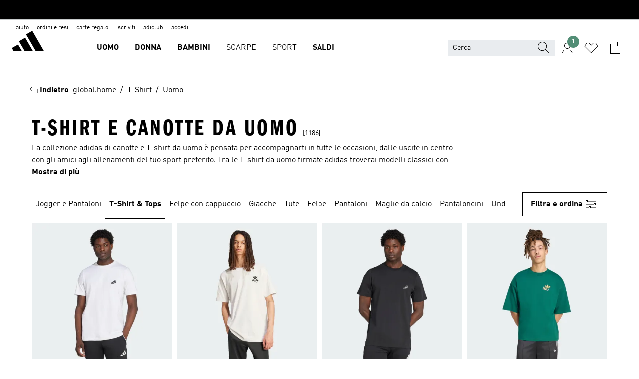

--- FILE ---
content_type: text/html; charset=utf-8
request_url: https://www.adidas.it/t_shirt-uomo
body_size: 104573
content:
<!DOCTYPE html><html lang="it" class="theme-adidas"><head><meta charSet="utf-8"><title>T-shirt e canotte da uomo | adidas IT</title><meta name="description" content="Nella linea adidas di T-shirt e canotte da uomo troverai modelli per allenarsi o da indossare ogni giorno. Scopri subito tutte le magliette da uomo adidas!"><meta name="viewport" content="width=device-width, initial-scale=1"><link rel="icon" href="/static/glass/plp/plp-app/favicon.ico"><meta name="apple-itunes-app" data-auto-id="native-iOS-banner" content="app-id=1266591536, app-argument=/"><meta name="robots" content="index,follow"><meta property="og:title" content="T-shirt e canotte da uomo | adidas IT"><meta property="og:description" content="Nella linea adidas di T-shirt e canotte da uomo troverai modelli per allenarsi o da indossare ogni giorno. Scopri subito tutte le magliette da uomo adidas!"><meta property="og:site_name" content="adidas IT"><meta property="og:url" content="https://www.adidas.it/t_shirt-uomo"><link rel="canonical" href="https://www.adidas.it/t_shirt-uomo"><link rel="alternate" href="https://www.adidas.sk/muzi-tricka" hrefLang="sk-SK"><link rel="alternate" href="https://www.adidas.se/herr-t_shirts" hrefLang="sv-SE"><link rel="alternate" href="https://www.adidas.pt/t_shirts-homem" hrefLang="pt-PT"><link rel="alternate" href="https://www.adidas.pl/mezczyzni-koszulki" hrefLang="pl-PL"><link rel="alternate" href="https://www.adidas.no/t_skjorter-menn" hrefLang="no-NO"><link rel="alternate" href="https://www.adidas.nl/heren-t_shirts" hrefLang="nl-NL"><link rel="alternate" href="https://www.adidas.jp/メンズ-tシャツ" hrefLang="ja-JP"><link rel="alternate" href="https://www.adidas.it/t_shirt-uomo" hrefLang="it-IT"><link rel="alternate" href="https://www.adidas.ie/men-t_shirts" hrefLang="en-IE"><link rel="alternate" href="https://www.adidas.gr/ανδρικά-μπλούζες" hrefLang="el-GR"><link rel="alternate" href="https://www.adidas.fr/t_shirts-hommes" hrefLang="fr-FR"><link rel="alternate" href="https://www.adidas.fi/men-t_shirts" hrefLang="en-FI"><link rel="alternate" href="https://www.adidas.es/camisetas-hombre" hrefLang="es-ES"><link rel="alternate" href="https://www.adidas.dk/maend-t_shirts" hrefLang="da-DK"><link rel="alternate" href="https://www.adidas.de/en/men-t_shirts" hrefLang="en-DE"><link rel="alternate" href="https://www.adidas.de/manner-t_shirts" hrefLang="de-DE"><link rel="alternate" href="https://www.adidas.cz/muzi-tricka" hrefLang="cs-CZ"><link rel="alternate" href="https://www.adidas.com/us/men-t_shirts" hrefLang="en-US"><link rel="alternate" href="https://www.adidas.com.vn/vi/nam-t_shirts" hrefLang="vi-VN"><link rel="alternate" href="https://www.adidas.com.vn/en/men-t_shirts" hrefLang="en-VN"><link rel="alternate" href="https://www.adidas.com.tr/tr/erkek-tisort" hrefLang="tr-TR"><link rel="alternate" href="https://www.adidas.com.tr/en/men-t_shirts" hrefLang="en-TR"><link rel="alternate" href="https://www.adidas.com.sg/men-t_shirts" hrefLang="en-SG"><link rel="alternate" href="https://www.adidas.com.ph/men-t_shirts" hrefLang="en-PH"><link rel="alternate" href="https://www.adidas.com.my/en/men-t_shirts" hrefLang="en-MY"><link rel="alternate" href="https://www.adidas.co.uk/men-t_shirts" hrefLang="en-GB"><link rel="alternate" href="https://www.adidas.co.th/th/ผู้ชาย-t_shirts" hrefLang="th-TH"><link rel="alternate" href="https://www.adidas.co.th/en/men-t_shirts" hrefLang="en-TH"><link rel="alternate" href="https://www.adidas.co.kr/men-t_shirts" hrefLang="ko-KR"><link rel="alternate" href="https://www.adidas.co.in/men-t_shirts" hrefLang="en-IN"><link rel="alternate" href="https://www.adidas.co.id/id/pria-kaus" hrefLang="id-ID"><link rel="alternate" href="https://www.adidas.co.id/en/men-t_shirts" hrefLang="en-ID"><link rel="alternate" href="https://www.adidas.ch/it/t_shirt-uomo" hrefLang="it-CH"><link rel="alternate" href="https://www.adidas.ch/fr/t_shirts-hommes" hrefLang="fr-CH"><link rel="alternate" href="https://www.adidas.ch/en/men-t_shirts" hrefLang="en-CH"><link rel="alternate" href="https://www.adidas.ch/de/herren-t_shirts" hrefLang="de-CH"><link rel="alternate" href="https://www.adidas.ca/fr/hommes-t_shirts" hrefLang="fr-CA"><link rel="alternate" href="https://www.adidas.ca/en/men-t_shirts" hrefLang="en-CA"><link rel="alternate" href="https://www.adidas.be/nl/heren-t_shirts" hrefLang="nl-BE"><link rel="alternate" href="https://www.adidas.be/fr/t_shirts-hommes" hrefLang="fr-BE"><link rel="alternate" href="https://www.adidas.be/en/men-t_shirts" hrefLang="en-BE"><link rel="alternate" href="https://www.adidas.at/herren-t_shirts" hrefLang="de-AT"><link rel="alternate" href="https://www.adidas.com/bh/ar/men-t_shirts" hrefLang="ar-BH"><link rel="alternate" href="https://www.adidas.com.eg/ar/men-t_shirts" hrefLang="ar-EG"><link rel="alternate" href="https://www.adidas.com/kw/ar/men-t_shirts" hrefLang="ar-KW"><link rel="alternate" href="https://www.adidas.co.ma/ar/men-t_shirts" hrefLang="ar-MA"><link rel="alternate" href="https://www.adidas.com/om/ar/men-t_shirts" hrefLang="ar-OM"><link rel="alternate" href="https://www.adidas.com/qa/ar/men-t_shirts" hrefLang="ar-QA"><link rel="alternate" href="https://www.adidas.sa/ar/men-t_shirts" hrefLang="ar-SA"><link rel="alternate" href="https://www.adidas.ae/en/men-t_shirts" hrefLang="en-AE"><link rel="alternate" href="https://www.adidas.com/bh/en/men-t_shirts" hrefLang="en-BH"><link rel="alternate" href="https://www.adidas.com.eg/en/men-t_shirts" hrefLang="en-EG"><link rel="alternate" href="https://www.adidas.co.il/en/men-t_shirts" hrefLang="en-IL"><link rel="alternate" href="https://www.adidas.com/kw/en/men-t_shirts" hrefLang="en-KW"><link rel="alternate" href="https://www.adidas.com/om/en/men-t_shirts" hrefLang="en-OM"><link rel="alternate" href="https://www.adidas.com/qa/en/men-t_shirts" hrefLang="en-QA"><link rel="alternate" href="https://www.adidas.sa/en/men-t_shirts" hrefLang="en-SA"><link rel="alternate" href="https://www.adidas.co.za/men-t_shirts" hrefLang="en-ZA"><link rel="alternate" href="https://www.adidas.co.ma/fr/men-t_shirts" hrefLang="fr-MA"><link rel="alternate" href="https://www.adidas.co.il/he/men-t_shirts" hrefLang="he-IL"><meta name="next-head-count" content="72"><link rel="preconnect" href="//esm.glass.adidas.com"><link rel="preconnect" href="//microfrontends.glass.adidas.com"><link rel="stylesheet" href="https://esm.glass.adidas.com/@adl/collection@6.1.2/css"><link rel="stylesheet" href="https://esm.glass.adidas.com/@adl/stripes-tokens-web-adidas@1.2.58/css/index.css"><link rel="stylesheet" href="https://esm.glass.adidas.com/@adl/grid@7.0.0-beta.13"><link rel="stylesheet" href="https://esm.glass.adidas.com/@adl/typography@1.1.0"><script type="module" id="external-dependencies">
         import React from 'https://esm.glass.adidas.com/v1/react@18.3.1';
         window.React = React;
      
         import ReactDOM from 'https://esm.glass.adidas.com/v1/react-dom@18.3.1';
         window.ReactDOM = ReactDOM;
      </script><script id="performance-load">
  window.addEventListener('load', function (e) { window.BOOMR_onload = (e && e.timeStamp) || new Date().getTime() }, false);

  window.BOOMR = window.BOOMR || {};
  window.BOOMR.snippetExecuted = true;
  if (window.performance && performance.mark) performance.mark('TTP');

  function SSR_PERFORMANCE_MEASUREMENT(e) {
    try {
        e.onload = undefined;
        if (
            e.complete &&
            window.performance &&
            typeof window.performance.getEntriesByName == 'function' &&
            window.performance.getEntriesByName(e.src)
        ) {
            window.ssrLoadedTimeStamp = window.performance.timing.navigationStart + window.performance.getEntriesByName(e.src)[0].responseEnd;
        } else {
            window.ssrLoadedTimeStamp = new Date().getTime();
            if (window.performance && performance.mark) performance.mark('SSR Visually Complete');
        }
    } catch (e) {}
  }

  var injectSsrPerformanceInstrument = document.querySelector('[data-inject_ssr_performance_instrument]');

  if (injectSsrPerformanceInstrument !== null) {
    if (injectSsrPerformanceInstrument.complete) {
      window.SSR_PERFORMANCE_MEASUREMENT(injectSsrPerformanceInstrument);
    } else {
        injectSsrPerformanceInstrument.addEventListener('load', window.SSR_PERFORMANCE_MEASUREMENT(injectSsrPerformanceInstrument));
    }
  } 

  
      (function(i,s,o,g,r,a,m){
      i['InstanaEumObject']=r;
      i[r]=i[r]||function(){(i[r].q=i[r].q||[]).push(arguments)},
      i[r].l=1*new Date();
      a=s.createElement(o),
      m=s.getElementsByTagName(o)[0];
      a.async=1;
      a.src=g;
      m.parentNode.insertBefore(a,m)
      })(window,document,'script','//eum.instana.io/eum.min.js','ineum');
      ineum('reportingUrl', 'https://eum-eu-west-1.instana.io');
      ineum('autoClearResourceTimings', false);
      ineum('ignoreErrorMessages',[
        /.*Failed to execute 'querySelector'.*/i,
        /.*ResizeObserver loop limit exceeded.*/i
      ]);
      ineum('meta', 'userAgent', window.navigator.userAgent);
      ineum('apiKey', 'BDBM8oS7QzGntzAncTouGg');
      ineum('page', 'PLP_ProductListPage');
  </script><link rel="preload" href="/static/glass/plp/plp-app/a4076517ebc091e285caa39e89aafbd54bc22e20/_next/static/css/421382a4fed4a3f1.css" as="style"><link rel="stylesheet" href="/static/glass/plp/plp-app/a4076517ebc091e285caa39e89aafbd54bc22e20/_next/static/css/421382a4fed4a3f1.css" data-n-g=""><link rel="preload" href="/static/glass/plp/plp-app/a4076517ebc091e285caa39e89aafbd54bc22e20/_next/static/css/9f879f1b3a51db90.css" as="style"><link rel="stylesheet" href="/static/glass/plp/plp-app/a4076517ebc091e285caa39e89aafbd54bc22e20/_next/static/css/9f879f1b3a51db90.css" data-n-p=""><link rel="preload" href="/static/glass/plp/plp-app/a4076517ebc091e285caa39e89aafbd54bc22e20/_next/static/css/ac330ae49fd49ef9.css" as="style"><link rel="stylesheet" href="/static/glass/plp/plp-app/a4076517ebc091e285caa39e89aafbd54bc22e20/_next/static/css/ac330ae49fd49ef9.css"><noscript data-n-css=""></noscript><script defer="" nomodule="" src="/static/glass/plp/plp-app/a4076517ebc091e285caa39e89aafbd54bc22e20/_next/static/chunks/polyfills-c67a75d1b6f99dc8.js"></script><script defer="" src="/static/glass/plp/plp-app/a4076517ebc091e285caa39e89aafbd54bc22e20/_next/static/chunks/586.c12c99802a6bc400.js"></script><script src="/static/glass/plp/plp-app/a4076517ebc091e285caa39e89aafbd54bc22e20/_next/static/chunks/webpack-ce43791fa2678a7b.js" defer=""></script><script src="/static/glass/plp/plp-app/a4076517ebc091e285caa39e89aafbd54bc22e20/_next/static/chunks/framework-2930527e9e7b48c3.js" defer=""></script><script src="/static/glass/plp/plp-app/a4076517ebc091e285caa39e89aafbd54bc22e20/_next/static/chunks/main-1dd0db79b3053154.js" defer=""></script><script src="/static/glass/plp/plp-app/a4076517ebc091e285caa39e89aafbd54bc22e20/_next/static/chunks/pages/_app-8f044c8f2aa761a9.js" defer=""></script><script src="/static/glass/plp/plp-app/a4076517ebc091e285caa39e89aafbd54bc22e20/_next/static/chunks/78-78466e10b3b49ba0.js" defer=""></script><script src="/static/glass/plp/plp-app/a4076517ebc091e285caa39e89aafbd54bc22e20/_next/static/chunks/74-cd8702e63cf08093.js" defer=""></script><script src="/static/glass/plp/plp-app/a4076517ebc091e285caa39e89aafbd54bc22e20/_next/static/chunks/743-4c0a1ae3daa3b51f.js" defer=""></script><script src="/static/glass/plp/plp-app/a4076517ebc091e285caa39e89aafbd54bc22e20/_next/static/chunks/10-aeb4a29a2a987728.js" defer=""></script><script src="/static/glass/plp/plp-app/a4076517ebc091e285caa39e89aafbd54bc22e20/_next/static/chunks/pages/%5Bpath%5D-4ba1297d02dbeabb.js" defer=""></script><script src="/static/glass/plp/plp-app/a4076517ebc091e285caa39e89aafbd54bc22e20/_next/static/HxRmdupXjNPAyV_wOK8md/_buildManifest.js" defer=""></script><script src="/static/glass/plp/plp-app/a4076517ebc091e285caa39e89aafbd54bc22e20/_next/static/HxRmdupXjNPAyV_wOK8md/_ssgManifest.js" defer=""></script><link rel="stylesheet" data-name="header-mf" href="https://microfrontends.glass.adidas.com/header-mf/7454c96938c6e388b125f2cd37159eb2ac06c469/style.css"><link rel="stylesheet" data-name="footer-mf" href="https://microfrontends.glass.adidas.com/footer-mf/7454c96938c6e388b125f2cd37159eb2ac06c469/style.css">
<script>(window.BOOMR_mq=window.BOOMR_mq||[]).push(["addVar",{"rua.upush":"false","rua.cpush":"false","rua.upre":"false","rua.cpre":"false","rua.uprl":"false","rua.cprl":"false","rua.cprf":"false","rua.trans":"SJ-c1d31f9e-a3d3-4e85-9344-4825bfa54c8e","rua.cook":"true","rua.ims":"false","rua.ufprl":"false","rua.cfprl":"false","rua.isuxp":"false","rua.texp":"norulematch","rua.ceh":"false","rua.ueh":"false","rua.ieh.st":"0"}]);</script>
                              <script>!function(a){var e="https://s.go-mpulse.net/boomerang/",t="addEventListener";if("False"=="True")a.BOOMR_config=a.BOOMR_config||{},a.BOOMR_config.PageParams=a.BOOMR_config.PageParams||{},a.BOOMR_config.PageParams.pci=!0,e="https://s2.go-mpulse.net/boomerang/";if(window.BOOMR_API_key="VS6YR-U7NVZ-5H8FH-JJDPK-U3R2E",function(){function n(e){a.BOOMR_onload=e&&e.timeStamp||(new Date).getTime()}if(!a.BOOMR||!a.BOOMR.version&&!a.BOOMR.snippetExecuted){a.BOOMR=a.BOOMR||{},a.BOOMR.snippetExecuted=!0;var i,_,o,r=document.createElement("iframe");if(a[t])a[t]("load",n,!1);else if(a.attachEvent)a.attachEvent("onload",n);r.src="javascript:void(0)",r.title="",r.role="presentation",(r.frameElement||r).style.cssText="width:0;height:0;border:0;display:none;",o=document.getElementsByTagName("script")[0],o.parentNode.insertBefore(r,o);try{_=r.contentWindow.document}catch(O){i=document.domain,r.src="javascript:var d=document.open();d.domain='"+i+"';void(0);",_=r.contentWindow.document}_.open()._l=function(){var a=this.createElement("script");if(i)this.domain=i;a.id="boomr-if-as",a.src=e+"VS6YR-U7NVZ-5H8FH-JJDPK-U3R2E",BOOMR_lstart=(new Date).getTime(),this.body.appendChild(a)},_.write("<bo"+'dy onload="document._l();">'),_.close()}}(),"".length>0)if(a&&"performance"in a&&a.performance&&"function"==typeof a.performance.setResourceTimingBufferSize)a.performance.setResourceTimingBufferSize();!function(){if(BOOMR=a.BOOMR||{},BOOMR.plugins=BOOMR.plugins||{},!BOOMR.plugins.AK){var e="false"=="true"?1:0,t="cookiepresent",n="amksrbaxyyddk2l5qjqa-f-60bab1787-clientnsv4-s.akamaihd.net",i="false"=="true"?2:1,_={"ak.v":"39","ak.cp":"900032","ak.ai":parseInt("238272",10),"ak.ol":"0","ak.cr":11,"ak.ipv":4,"ak.proto":"h2","ak.rid":"dc3f5ac","ak.r":37607,"ak.a2":e,"ak.m":"dsca","ak.n":"essl","ak.bpcip":"3.21.40.0","ak.cport":40868,"ak.gh":"23.198.5.37","ak.quicv":"","ak.tlsv":"tls1.3","ak.0rtt":"","ak.0rtt.ed":"","ak.csrc":"-","ak.acc":"","ak.t":"1769833056","ak.ak":"hOBiQwZUYzCg5VSAfCLimQ==E84+WfD2CsFYKUE5M7towmEsjgy1pO0Qgxxp5zjBVhBDyZ32WE1YxTQ/b9v6ArINIfYf+s9qD62Z/3US1ugSE1BsA1KcV+RTIoI61qmSgXh2PGGj0vbQCWVBPoy8R1V8d/grR3i0M4jgCkO9c9Y4B/q85tLYQQpuvxfpOyqJGMoBzj5RAZ3wxbCYXcS/JC8itxCYGEsZ4ZCruZiqS5gUvRKpE2uakrVNnVnKhENfMTGtgPZM/cQrtP83srf4Kb5Dwpy9vXr5nPmeIu7N9s6PN5sfhhnUPXBqUVVDVvDgrzpCY6g1y5eX4wkKFqq956GGHDwH/xWTcokKHGEX3dxF10+zhFam6L5m32d7EXRecvwC30pguGm7w3Ezw70tCRcM3MmdegyauwOpxhR6U/ur0M5S90QLZDrtHaVFAW8AQeQ=","ak.pv":"3649","ak.dpoabenc":"","ak.tf":i};if(""!==t)_["ak.ruds"]=t;var o={i:!1,av:function(e){var t="http.initiator";if(e&&(!e[t]||"spa_hard"===e[t]))_["ak.feo"]=void 0!==a.aFeoApplied?1:0,BOOMR.addVar(_)},rv:function(){var a=["ak.bpcip","ak.cport","ak.cr","ak.csrc","ak.gh","ak.ipv","ak.m","ak.n","ak.ol","ak.proto","ak.quicv","ak.tlsv","ak.0rtt","ak.0rtt.ed","ak.r","ak.acc","ak.t","ak.tf"];BOOMR.removeVar(a)}};BOOMR.plugins.AK={akVars:_,akDNSPreFetchDomain:n,init:function(){if(!o.i){var a=BOOMR.subscribe;a("before_beacon",o.av,null,null),a("onbeacon",o.rv,null,null),o.i=!0}return this},is_complete:function(){return!0}}}}()}(window);</script></head><body><div id="__next"><script id="__SOLE_HOST_INFO__">
        window.__SOLE_HOST_INFO__ = {"appId":"@plp/app","originalHost":"www.adidas.it","pageType":"ProductListingPage","context":{"brand":"adidas","locale":"it_IT","env":"production"},"initialised":true};
      </script><script id="__ECOM_BAG__">
        window.__ECOM_BAG__ = undefined;
      </script><script id="__ECOM_WISHLIST__">
        window.__ECOM_WISHLIST__ = undefined;
      </script><div id="gl-theme-icons" style="width:0;height:0;position:absolute;overflow:hidden"><svg xmlns="http://www.w3.org/2000/svg" width="24" height="2350"><symbol fill="none" id="adiclub-logo" viewBox="0 0 24 24"><title>adiclub-logo</title><path d="M3.348 10.787a2.087 2.087 0 0 0-1.22-.375 2.096 2.096 0 0 0-1.505.633A2.165 2.165 0 0 0 0 12.575c0 1.192.963 2.177 2.128 2.177.435.003.86-.127 1.22-.375v.278h1.004v-4.201H3.348v.333Zm-1.192 2.98a1.17 1.17 0 0 1-.834-.35 1.21 1.21 0 0 1 0-1.697 1.17 1.17 0 0 1 .834-.351c.314.003.615.13.838.356.222.225.35.53.354.85a1.2 1.2 0 0 1-1.192 1.192Zm5.897-2.98a2.046 2.046 0 0 0-1.207-.375 2.104 2.104 0 0 0-1.562.606 2.204 2.204 0 0 0 0 3.13 2.104 2.104 0 0 0 1.563.605 2.153 2.153 0 0 0 1.206-.375v.277h1.015V9.026H8.053v1.761Zm-1.177 2.98c-.651 0-1.193-.54-1.193-1.192a1.23 1.23 0 0 1 .355-.85c.223-.226.523-.354.838-.357.637 0 1.18.554 1.18 1.206a1.22 1.22 0 0 1-.351.841 1.18 1.18 0 0 1-.83.352Zm2.698-3.313h1.018v4.2h-1.02l.002-4.2Zm1.017-.388H9.57v-1.04h1.017l.003 1.04Zm3.38 3.403.07.045c-.179.395-.417.695-.713.9-.282.202-.62.31-.965.31a1.494 1.494 0 0 1-.726-.168 1.151 1.151 0 0 1-.48-.491 1.644 1.644 0 0 1-.172-.774 3.313 3.313 0 0 1 .183-1.113c.115-.332.287-.64.51-.91a2.5 2.5 0 0 1 .747-.62 1.88 1.88 0 0 1 .9-.226 1.485 1.485 0 0 1 1.175.53l-.644.58h-.026c-.075-.277-.171-.482-.287-.616a.553.553 0 0 0-.426-.199.692.692 0 0 0-.453.186c-.16.143-.292.314-.391.505a3.309 3.309 0 0 0-.382 1.557c0 .347.078.623.235.827a.75.75 0 0 0 .617.305c.225.003.447-.049.648-.15.22-.122.417-.283.579-.477h.002Zm1.316.08a2.354 2.354 0 0 0-.022.442c.008.101.059.15.152.15a.21.21 0 0 0 .095-.026.316.316 0 0 0 .088-.062l.052.036c-.07.178-.177.34-.313.473a.67.67 0 0 1-.478.182c-.197 0-.34-.073-.427-.217-.087-.144-.104-.39-.052-.739l.59-3.824-.165-.583.009-.053L15.946 9l.044.026-.704 4.523Zm4.164 0a2.345 2.345 0 0 0-.022.442c.009.101.06.15.152.15a.211.211 0 0 0 .096-.026.332.332 0 0 0 .087-.062l.052.036a1.37 1.37 0 0 1-.312.473.67.67 0 0 1-.479.182c-.197 0-.34-.073-.426-.217-.087-.144-.104-.39-.052-.739l.048-.312a3.727 3.727 0 0 1-.357.462c-.204.23-.44.428-.7.589a1.454 1.454 0 0 1-.765.233c-.226 0-.4-.074-.52-.22a1.145 1.145 0 0 1-.236-.576 2.519 2.519 0 0 1 .01-.752l.286-1.857-.165-.583.008-.053 1.131-.327.044.027-.417 2.697c-.052.343-.042.589.03.74a.36.36 0 0 0 .335.224.958.958 0 0 0 .461-.141 2.99 2.99 0 0 0 .51-.367c.14-.124.273-.258.395-.4l.279-1.816-.166-.583.01-.053 1.13-.327.044.027-.491 3.13Zm4.427-2.53a1.103 1.103 0 0 0-.339-.46.8.8 0 0 0-.504-.168 1.521 1.521 0 0 0-.709.195c-.262.14-.5.323-.705.54-.103.106-.2.22-.288.34l.378-2.437L21.67 9l-1.134.327-.009.053.165.583-.729 4.734.035.027.808-.3c.059.043.12.082.184.118.214.121.481.181.8.181.303.002.6-.079.861-.234.277-.165.517-.386.705-.65.21-.292.37-.618.474-.964.115-.38.172-.776.17-1.174a1.757 1.757 0 0 0-.122-.68v-.002Zm-.913 1.928c-.064.26-.159.511-.283.747a1.86 1.86 0 0 1-.4.527.677.677 0 0 1-.488.195.67.67 0 0 1-.478-.218 1.58 1.58 0 0 1-.324-.546l.283-1.823a3.46 3.46 0 0 1 .563-.484c.27-.182.5-.274.692-.274a.428.428 0 0 1 .409.248c.086.165.13.422.13.77 0 .29-.034.577-.104.858" fill="currentColor"></path></symbol><symbol id="alert-error" viewBox="0 0 19 19"><title>alert-error</title><g fill="none" stroke="currentColor" stroke-miterlimit="10"><circle cx="9.5" cy="9.5" r="6"></circle><path d="m11.5 7.5-2 2 2 2m-4-4 2 2-2 2" stroke-linecap="square"></path></g></symbol><symbol id="alert-info" viewBox="0 0 19 19"><title>alert-info</title><circle cx="9.5" cy="9.5" r="6" fill="none" stroke="currentColor" stroke-linecap="square" stroke-miterlimit="10"></circle><circle fill="currentColor" cx="9.5" cy="6.5" r="0.65"></circle><path d="M9.5 8.5v4" fill="none" stroke="currentColor" stroke-linecap="square" stroke-miterlimit="10"></path></symbol><symbol id="alert-success" viewBox="0 0 19 19"><title>alert-success</title><g fill="none" stroke="currentColor" stroke-linecap="square" stroke-miterlimit="10"><path d="m6.5 9.93 1.71 1.71 4.29-4.28"></path><circle cx="9.5" cy="9.5" r="6"></circle></g></symbol><symbol id="alert-warning" viewBox="0 0 19 19"><title>alert-warning</title><path fill="none" stroke="currentColor" stroke-miterlimit="10" d="m9.5 3.5-7 12h14l-7-12z"></path><circle fill="currentColor" cx="9.5" cy="13.53" r="0.65"></circle><path stroke-linecap="square" fill="none" stroke="currentColor" stroke-miterlimit="10" d="M9.5 11.53v-4"></path></symbol><symbol id="broken-image" viewBox="0 0 17 19"><title>broken-image</title><g fill="none" stroke="currentColor" stroke-miterlimit="10"><circle cx="12.5" cy="8.5" r="2"></circle><path d="m.5 14.5 4-7 3.75 7"></path><path stroke-linecap="square" d="M.5 4.5h16v10H.5zm15-2-14 14"></path><path d="m7.5 14.4 2-2.9 2 3"></path></g></symbol><symbol id="checkmark" viewBox="0 0 19 19"><title>checkmark</title><path fill="none" stroke="currentColor" stroke-linecap="square" stroke-miterlimit="10" d="m2.5 10.5 4 4 10-10"></path></symbol><symbol id="contact-email" viewBox="0 0 15 19"><title>contact-email</title><g fill="none" stroke="currentColor" stroke-miterlimit="10"><path stroke-linecap="square" d="M.5 5.5h14v8H.5z"></path><path d="m10.5 9.5 4 4m-14-8 7 6 7-6m-10 4-4 4"></path></g></symbol><symbol id="contact-phone" viewBox="0 0 9 19"><title>contact-phone</title><g fill="none" stroke="currentColor" stroke-miterlimit="10"><path d="M.5 2.5h8v14h-8zm0 11h8m-8-9h8"></path><circle cx="4.5" cy="14.5" r="1"></circle></g></symbol><symbol id="customization" viewBox="0 0 19 19"><title>customization</title><path d="M12.504.717 2.424 12.219l1.785 1.566L14.291 2.281ZM1.65 13.109l-.462 2.329 2.244-.76Z" fill="currentColor"></path><path d="m8.598 10.592-4.56 5.214a8.313 8.313 0 0 0 5.046 2.16z" fill="#3175de"></path><path d="m17.943 9.132-7.339.487 5.712 5.011a8.313 8.313 0 0 0 1.627-5.463z" fill="#f9b900"></path><path d="m9.785 10.486.499 7.469a8.313 8.313 0 0 0 5.26-2.375z" fill="#00ac37"></path><path d="M17.813 7.956a8.313 8.313 0 0 0-2.791-4.655l-4.536 5.13z" fill="#ea2c35"></path></symbol><symbol id="forbidden" viewBox="0 0 13 19"><title>forbidden</title><g fill="none" stroke="currentColor" stroke-miterlimit="10"><circle cx="6.5" cy="9.5" r="6"></circle><path stroke-linecap="square" d="m2.5 5.5 8 8"></path></g></symbol><symbol id="locked" viewBox="0 0 19 19"><title>locked</title><g fill="none" stroke="currentColor" stroke-miterlimit="10"><path d="M13.5 7.5v-1a4 4 0 0 0-8 0v1m-2 0h12v8h-12z"></path><circle cx="9.5" cy="10.68" r="1.18"></circle><path stroke-linecap="square" d="M9.5 13.5v-1.64"></path></g></symbol><symbol id="logo" viewBox="0 0 24 24"><title>logo</title><path d="M15.72 13.61h4.67l-6-10.47-3.5 2 4.87 8.45zm-5.17 1v-1h3.68l-3.92-6.79-3.51 2 2.75 4.78v1zm-7.83-2.19.67 1.19h4.67l-1.85-3.2-3.49 2zm11.51 1.19v1.69a2 2 0 0 0-1.23-.37 2.08 2.08 0 0 0 0 4.16 2.12 2.12 0 0 0 1.19-.37V19h1v-5.39zm-6.17 0v1.69a2 2 0 0 0-1.19-.37 2.08 2.08 0 0 0 0 4.16 2.1 2.1 0 0 0 1.19-.37V19h1v-5.39zm12.22 4.08c0 .81.72 1.39 1.88 1.39.94 0 1.72-.41 1.72-1.32 0-.63-.35-1-1.17-1.15l-.64-.13c-.41-.08-.69-.16-.69-.4s.27-.39.62-.39.71.25.72.55h1c-.05-.78-.68-1.31-1.7-1.31s-1.67.57-1.67 1.32c0 .92.74 1.06 1.38 1.18l.53.1c.38.07.54.18.54.4s-.19.39-.64.39c-.65 0-.86-.34-.87-.63zM18.91 19h1v-4h-1v.32a2 2 0 0 0-1.19-.37 2.08 2.08 0 0 0 0 4.16 2.12 2.12 0 0 0 1.19-.37V19zM3.39 19h1v-4h-1v.32a2 2 0 0 0-1.19-.37 2.08 2.08 0 1 0 0 4.16 2.12 2.12 0 0 0 1.19-.37V19zm7.16 0v-4h-1v4zm-9.46-2a1.15 1.15 0 1 1 1.15 1.15A1.15 1.15 0 0 1 1.09 17zm4.68 0a1.15 1.15 0 1 1 1.15 1.15A1.14 1.14 0 0 1 5.77 17zm10.84 0a1.15 1.15 0 1 1 1.15 1.15A1.15 1.15 0 0 1 16.61 17zm-4.67 0a1.15 1.15 0 1 1 1.15 1.15A1.14 1.14 0 0 1 11.94 17z" fill="currentColor"></path></symbol><symbol id="personalisation-flag" viewBox="0 0 15 19"><title>personalisation-flag</title><g fill="none" stroke="currentColor" stroke-miterlimit="10"><path d="M14.5 13.5H.5v-10h14z"></path><path stroke-linecap="square" d="M7.5 5.5v6m3-3h-6m-4-6v15"></path></g></symbol><symbol id="personalization" viewBox="0 0 19 19"><title>personalization</title><path d="m1.188 15.438.475-2.375 1.78 1.544zM12.23.95 2.376 12.231l1.782 1.544 9.856-11.162z" fill="currentColor"></path><path d="M12.943 6.176 9.5 15.437h1.9l.594-1.662h3.324l.594 1.662h1.9l-3.442-9.26h-1.426zm.713 2.73 1.187 3.324h-2.375l1.188-3.324zm-12.47 7.72v1.187h16.626v-1.188H1.187z" fill="#0286cd"></path></symbol><symbol id="rating-active" viewBox="0 0 19 19"><title>rating-active</title><path d="m9.5 14.26 5.86 4.26-2.23-6.91L19 7.35h-7.25L9.5.48 7.25 7.35H0l5.87 4.26-2.24 6.91z" fill="currentColor"></path></symbol><symbol id="rating-inactive" viewBox="0 0 19 19"><title>rating-inactive</title><path d="M15.01 8.644h-4.204L9.5 4.651 8.195 8.644H3.99l3.407 2.475-1.304 4.007L9.5 12.652l3.397 2.474-1.294-4.008zM19 7.348l-5.874 4.266 2.23 6.906L9.5 14.254 3.626 18.52l2.248-6.906L0 7.348h7.255L9.5.48l2.246 6.868z" fill="currentColor"></path></symbol><symbol id="size-guide" viewBox="0 0 19 19"><title>size-guide</title><g fill="none" stroke="currentColor" stroke-miterlimit="10"><path d="M.5 6.5h18v6H.5z"></path><path stroke-linecap="square" d="M3.5 12.5v-3m3 3v-2m3 2v-3m6 3v-3m-3 3v-2"></path></g></symbol><symbol id="tooltip" viewBox="0 0 14 24"><title>tooltip</title><path fill="currentColor" d="M.49 7.22A6.14 6.14 0 0 1 7 1.76a5.88 5.88 0 0 1 6.25 6c0 3.62-2.6 5.61-5.58 6.07V17H5.1v-5.13c3 0 5.67-.91 5.67-4.06A3.58 3.58 0 0 0 6.94 4.1 3.68 3.68 0 0 0 3 7.22zM5.1 22v-2.68h2.54V22z"></path></symbol><symbol id="usp-checkmark" viewBox="0 0 17 19"><title>usp-checkmark</title><path fill="none" stroke="currentColor" stroke-linecap="square" stroke-miterlimit="10" d="m1.5 10.5 4 4 10-10"></path></symbol><symbol id="usp-delivery-cash" viewBox="0 0 24 24"><title>usp-delivery-cash</title><g fill="none" fill-rule="evenodd"><path d="m15.235 4.5-1.312 3h-3.846l-1.312-3h6.47Z" stroke="currentColor"></path><path d="M12.002 18.5c2.279 0 4.575-.565 5.861-1.76.364-.34.57-.763.623-1.269.059-.567-.067-1.227-.356-1.98-.617-1.609-1.967-3.602-4.034-5.991h-4.2c-2.06 2.395-3.407 4.392-4.024 6-.29.754-.416 1.413-.359 1.98.051.503.255.924.615 1.26 1.281 1.19 3.586 1.76 5.874 1.76Z" stroke="currentColor"></path><path d="M12 15.57v-.68a2 2 0 0 1-1-.299l.16-.46c.295.199.644.303 1 .299a.71.71 0 0 0 .795-.613.548.548 0 0 0 .005-.057c0-.37-.26-.6-.76-.81-.7-.27-1.12-.58-1.12-1.17a1.12 1.12 0 0 1 1-1.1V10h.42v.66c.312.002.617.081.89.23l-.17.45a1.688 1.688 0 0 0-.86-.23c-.52 0-.72.31-.72.59 0 .28.25.53.84.77s1 .64 1 1.24a1.18 1.18 0 0 1-1.07 1.16v.7H12Z" fill="currentColor"></path><path d="M12 15.57v-.68a2 2 0 0 1-1-.299l.16-.46c.295.199.644.303 1 .299a.71.71 0 0 0 .795-.613.548.548 0 0 0 .005-.057c0-.37-.26-.6-.76-.81-.7-.27-1.12-.58-1.12-1.17a1.12 1.12 0 0 1 1-1.1V10h.42v.66c.312.002.617.081.89.23l-.17.45a1.688 1.688 0 0 0-.86-.23c-.52 0-.72.31-.72.59 0 .28.25.53.84.77s1 .64 1 1.24a1.18 1.18 0 0 1-1.07 1.16v.7H12Z" stroke="currentColor" stroke-width="0.37"></path></g></symbol><symbol fill="none" id="usp-delivery-delay" viewBox="0 0 24 24"><title>usp-delivery-delay</title><path fill-rule="evenodd" clip-rule="evenodd" d="M13.143 12.937a1.241 1.241 0 0 1-1.077.797c-.631 0-1.143-.51-1.143-1.14v-.045c.014-.487.326-.916.787-1.077V8.07h.753v3.382c.326.141.58.41.701.743h1.797v.743h-1.818Z" fill="currentColor"></path><path d="M12 19a7 7 0 1 0 0-14 7 7 0 0 0 0 14Z" stroke="currentColor"></path></symbol><symbol id="usp-delivery-evening" viewBox="0 0 24 24"><title>usp-delivery-evening</title><path d="M11.544 8.404a5.3 5.3 0 0 0-2.31 7.05 5.15 5.15 0 0 0 6.94 2.4 4.832 4.832 0 0 0 1.84-1.511 4.64 4.64 0 0 1-5.7-2.49 4.905 4.905 0 0 1-.52-2 5.15 5.15 0 0 1 2-4 6.194 6.194 0 0 0-2.25.55Zm7.47 4.7-3-3m3 0-3 3m-7.66-4.75-3-3m3 0-3 3" fill="none" fill-rule="evenodd" stroke="currentColor" stroke-width="1.001"></path></symbol><symbol fill="none" id="usp-delivery-same-day" viewBox="0 0 24 24"><title>usp-delivery-same-day</title><path d="M5 14.469h2m-3-2h3m0-2H3" stroke="currentColor" stroke-linecap="square"></path><path d="M8.568 17c.374.365.788.688 1.236.962 3.302 2.025 7.626.996 9.656-2.296a6.987 6.987 0 0 0-2.305-9.628A7.03 7.03 0 0 0 7.72 8" stroke="currentColor"></path><path fill-rule="evenodd" clip-rule="evenodd" d="M14.72 12.868a1.24 1.24 0 0 1-1.077.797 1.14 1.14 0 0 1-1.143-1.14v-.045c.014-.488.326-.917.787-1.077V8h.753v3.382c.326.14.58.409.701.743h1.797v.743H14.72Z" fill="currentColor"></path></symbol><symbol id="usp-delivery-store" viewBox="0 0 24 24"><title>usp-delivery-store</title><g stroke="currentColor" fill="none" fill-rule="evenodd"><path stroke-width="1.042" d="M5.576 6.419h12.498l.792 4.042v1.558H4.773v-1.56zm.626 11.984v-6.384m11.302 6.012V12.02"></path><path stroke-width="1.001" stroke-linecap="square" d="M3.896 18.46h16.333"></path><path stroke-width="1.042" d="M10.402 12.02v6.337M3 18.46h17.733"></path><path stroke-width="0.754" d="m16.029 15.911-.868.98m.868-2.585-2.417 2.706"></path></g></symbol><symbol id="usp-delivery" viewBox="0 0 19 19"><title>usp-delivery</title><g fill="none" stroke="currentColor" stroke-miterlimit="10"><path d="M13.42 13.5H9.5"></path><path stroke-linecap="square" d="M4.5 5.5h10l4 3v5h-2m-10 0h-2m0-6h-4"></path><circle cx="8" cy="13" r="1.5"></circle><circle cx="15" cy="13" r="1.5"></circle><path stroke-linecap="square" d="M1.5 9.5h3m-2 2h2"></path></g></symbol><symbol id="usp-exchange" viewBox="0 0 24 24"><title>usp-exchange</title><g stroke="currentColor" stroke-width="1.145" fill="none" fill-rule="evenodd"><path d="m12.982 12.184 2.671 3.07-2.671 3.08m-8.41-3.079h10.76M9.623 5.374l-2.66 3.08 2.66 3.07"></path><path stroke-linecap="round" d="M7.273 8.454h12.01v6.8m-1.481.001h1.48M4.572 7.444v7.811m1.48 0h-1.48"></path></g></symbol><symbol id="usp-free-returns" viewBox="0 0 19 19"><title>usp-free-returns</title><g fill="none" stroke="currentColor" stroke-miterlimit="10"><path stroke-linecap="square" d="M16.5 11.5h-2m3-2h-3m0-4H.5v8h14"></path><path d="M.5 7.5h11m-8 0 4 6m-2-6 4 6m-2-6 4 6"></path><path stroke-linecap="square" d="M14.5 7.5h4"></path></g></symbol><symbol id="usp-gift-card" viewBox="0 0 24 24"><title>usp-gift-card</title><path d="M4.5 17.5h15v-10h-15zm1-8h13m-7 3h5m-5 2h4" fill="none" fill-rule="evenodd" stroke-linecap="square" stroke="currentColor"></path></symbol><symbol id="usp-klarna" viewBox="0 0 24 24"><title>usp-klarna</title><g fill="none" fill-rule="evenodd"><path d="M9.327 1.182H6.718a6.67 6.67 0 0 1-2.69 5.39l-1.037.774L7 12.8h3.282L6.6 7.773a9.243 9.243 0 0 0 2.727-6.591M0 12.79h2.673V1.183H0zm12.136-2.854a1.5 1.5 0 1 0 .01 0h-.01Z" fill="currentColor" transform="translate(6 5)"></path><path d="M11.227 2.28a.587.587 0 0 0 .591-.59.588.588 0 0 0-.59-.59.588.588 0 0 0-.592.59c0 .328.263.59.591.59Zm0-1.071c.263 0 .482.218.482.481a.486.486 0 0 1-.482.482.486.486 0 0 1-.481-.482c0-.263.219-.481.481-.481Zm-.087.547h.11l.109.24h.11l-.11-.24c.065-.022.11-.088.11-.175 0-.11-.089-.197-.22-.197h-.219v.612h.11v-.24Zm0-.285h.11c.065 0 .109.044.109.088 0 .065-.022.087-.11.087h-.11v-.175Z" fill="#000" transform="translate(6 5)"></path></g></symbol><symbol id="usp-sale" viewBox="0 0 24 24"><title>usp-sale</title><g fill="none" fill-rule="evenodd"><path d="m14.657 5.65 2.14 1.987L18.5 6.482V18.5h-13V6.482l1.702 1.155L9.343 5.65 12 7.623l2.657-1.974Z" stroke="currentColor"></path><path d="M6.13 3.54a1.761 1.761 0 1 0 0 3.522 1.761 1.761 0 0 0 0-3.523Zm0 1a.76.76 0 1 1 0 1.52.76.76 0 0 1 0-1.52ZM1.76 0a1.76 1.76 0 1 0 0 3.52 1.76 1.76 0 0 0 0-3.52Zm0 1.001a.76.76 0 1 1 0 1.519.76.76 0 0 1 0-1.519ZM6.37.084l.76.652-5.36 6.25-.76-.652z" transform="translate(8 9)" fill="currentColor" fill-rule="nonzero"></path></g></symbol><symbol id="arrow-back" viewBox="0 0 16 24"><title>arrow-back</title><g fill="none" stroke="currentColor" stroke-miterlimit="10" stroke-width="2"><path d="M15 18v-6H2"></path><path d="m6.5 7-5 5 5 5"></path></g></symbol><symbol id="arrow-down" viewBox="0 0 16 24"><title>arrow-down</title><path fill="none" stroke="currentColor" stroke-miterlimit="10" stroke-width="2" d="M1.5 9 8 15.5 14.5 9"></path></symbol><symbol id="arrow-left-long" viewBox="0 0 24 24"><title>arrow-left-long</title><path fill="none" stroke="currentColor" stroke-miterlimit="10" stroke-width="2" d="m6.4 17-5-5 5-5M2 12h22"></path></symbol><symbol id="arrow-left" viewBox="0 0 10 24"><title>arrow-left</title><path fill="none" stroke="currentColor" stroke-miterlimit="10" stroke-width="2" d="M8 5.5 1.5 12 8 18.5"></path></symbol><symbol id="arrow-right-long" viewBox="0 0 24 24"><title>arrow-right-long</title><path d="m17.59 7 5 5-5 5M0 12h22" fill="none" stroke="currentColor" stroke-miterlimit="10" stroke-width="2"></path></symbol><symbol id="arrow-right" viewBox="0 0 10 24"><title>arrow-right</title><path fill="none" stroke="currentColor" stroke-miterlimit="10" stroke-width="2" d="M2 5.5 8.5 12 2 18.5"></path></symbol><symbol id="arrow-up" viewBox="0 0 16 24"><title>arrow-up</title><path fill="none" stroke="currentColor" stroke-miterlimit="10" stroke-width="2" d="M1.5 14.5 8 8l6.5 6.5"></path></symbol><symbol id="bag-active" viewBox="0 0 16 24"><title>bag-active</title><g stroke="currentColor" stroke-miterlimit="10" stroke-width="2"><path fill="currentColor" d="M1 7h14v14H1z"></path><path fill="none" d="M11 10V3H5v7"></path></g></symbol><symbol id="bag-inactive" viewBox="0 0 16 24"><title>bag-inactive</title><g fill="none" stroke="currentColor" stroke-miterlimit="10" stroke-width="2"><path d="M1 7h14v14H1z"></path><path d="M11 10V3H5v7"></path></g></symbol><symbol id="calendar-active" viewBox="0 0 20 24"><title>calendar-active</title><g stroke="currentColor" stroke-miterlimit="10"><path fill="currentColor" stroke-width="2.011" d="M1 10h18v11H1z"></path><path fill="none" stroke-width="2" d="M1 4h18v6H1zm14-3v6M5 7V1"></path></g></symbol><symbol id="calendar-inactive" viewBox="0 0 20 24"><title>calendar-inactive</title><g fill="none" stroke="currentColor" stroke-miterlimit="10"><path stroke-width="2.011" d="M1 10h18v11H1z"></path><path stroke-width="2" d="M1 4h18v6H1zm14-3v6M5 7V1"></path></g></symbol><symbol id="chat" viewBox="0 0 22 24"><title>chat</title><path d="M21 19V3H1v16h5v3l4-3h11zM4 7h14M4 11h14M4 15h14" fill="none" stroke="currentColor" stroke-miterlimit="10" stroke-width="2"></path></symbol><symbol id="checkbox-checkmark" viewBox="0 0 16 24"><title>checkbox-checkmark</title><path fill="none" stroke="currentColor" stroke-miterlimit="10" stroke-width="2" d="m1 13 4 4L15 7"></path></symbol><symbol id="checkmark-full" viewBox="0 0 24 24"><title>checkmark-full</title><g fill="none" fill-rule="evenodd"><circle fill="currentColor" cx="12" cy="12" r="12"></circle><path fill="#fff" d="m9 15.586 9.293-9.293 1.414 1.414L9 18.414l-4.707-4.707 1.414-1.414z"></path></g></symbol><symbol id="clipboard" viewBox="0 0 24 24"><title>clipboard</title><g fill="none" fill-rule="evenodd"><path d="M0 24h24V0H0z"></path><path d="M18 2v3.994h3.994v16h-16V18H2V2h16Zm1.984 6.004H8.004v11.98h11.98V8.004ZM16 4H4v12h1.994V5.995L16 5.994V4Z" fill="currentColor" fill-rule="nonzero"></path></g></symbol><symbol id="close" viewBox="0 0 18 24"><title>close</title><path d="m17 4-8 8 8 8M1 4l8 8-8 8" fill="none" stroke="currentColor" stroke-miterlimit="10" stroke-width="2"></path></symbol><symbol id="cross-small" viewBox="0 0 14 24"><title>cross-small</title><path d="m13 6-6 6 6 6M1 6l6 6-6 6" fill="none" stroke="currentColor" stroke-miterlimit="10" stroke-width="2"></path></symbol><symbol id="download" viewBox="0 0 24 24"><title>download</title><g fill="currentColor" fill-rule="evenodd"><path d="M3 21v-8h2v6h14v-6h2v8H3z"></path><path d="m12 16-5.707-5.707 1.414-1.414L11 12.17V2.586h2v9.585l3.293-3.292 1.414 1.414L12 16z"></path></g></symbol><symbol id="dropdown" viewBox="0 0 16 24"><title>dropdown</title><path fill="none" stroke="currentColor" stroke-miterlimit="10" stroke-width="2" d="M1.5 9 8 15.5 14.5 9"></path></symbol><symbol id="edit" viewBox="0 0 22 24"><title>edit</title><path d="M7 20 20 7l-4.02-4L3 16l-1 5 5-1zm-3-4 3 3m7-13 3 3" fill="none" stroke="currentColor" stroke-miterlimit="10" stroke-width="2"></path></symbol><symbol fill="none" id="external-link" viewBox="0 0 24 24"><title>external-link</title><path fill-rule="evenodd" clip-rule="evenodd" d="M19.586 3H15V1h8v8h-2V4.414l-7.293 7.293-1.414-1.414L19.586 3Z" fill="currentColor"></path><path fill-rule="evenodd" clip-rule="evenodd" d="M1 3h12v2H3v16h16V11h2v12H1V3Z" fill="currentColor"></path></symbol><symbol fill="none" id="filter" viewBox="0 0 27 30"><path fill-rule="evenodd" stroke="currentColor" clip-rule="evenodd" d="M6 12V8H10V9.5L26 9.5V10.5L10 10.5V12H6ZM7 9H9V11H7V9Z" fill="currentColor"></path><path fill-rule="evenodd" stroke="currentColor" clip-rule="evenodd" d="M26 22.5L16 22.5V24H12V22.5L6 22.5V21.5L12 21.5V20H16V21.5L26 21.5V22.5ZM15 21H13V23H15V21Z" fill="currentColor"></path><path fill-rule="evenodd" stroke="currentColor" clip-rule="evenodd" d="M22 16.5L6 16.5V15.5L22 15.5V14H26V18H22V16.5ZM23 15H25V17H23V15Z" fill="currentColor"></path></symbol><symbol fill="none" id="fullscreen" viewBox="0 0 24 24"><title>fullscreen</title><path fill-rule="evenodd" clip-rule="evenodd" d="M21 2h-7v2h4.586l-5.293 5.293 1.414 1.414L20 5.414V10h2V2h-1ZM4 14v4.586l5.293-5.293 1.414 1.414L5.414 20H10v2H2v-8h2Z" fill="currentColor"></path></symbol><symbol id="hamburger" viewBox="0 0 24 24"><title>hamburger</title><path d="M0 6h24M0 12h24M0 18h24" fill="none" stroke="currentColor" stroke-miterlimit="10" stroke-width="2"></path></symbol><symbol fill="none" id="hd-filled" viewBox="0 0 24 24"><title>hd-filled</title><path fill-rule="evenodd" clip-rule="evenodd" d="M24 2H0v20h24V2ZM9.06 12.815V17h1.851V7H9.06v4.087H5.85V7H4v10h1.85v-4.185h3.21Zm10.927.323a44.552 44.552 0 0 0 0-2.262 9.502 9.502 0 0 0-.067-.94 3.367 3.367 0 0 0-.186-.787 2.87 2.87 0 0 0-.333-.688c-.338-.506-.737-.876-1.199-1.11C17.741 7.117 17.186 7 16.538 7h-3.422v10h3.422c.648 0 1.203-.117 1.664-.351.462-.234.861-.604 1.199-1.11.142-.215.253-.44.333-.674a3.61 3.61 0 0 0 .186-.786c.036-.29.058-.604.067-.941Zm-1.851-2.15c.009.282.013.619.013 1.012s-.004.735-.013 1.025c-.01.281-.027.525-.053.73a2.313 2.313 0 0 1-.12.506c-.045.14-.111.267-.2.38-.31.411-.772.617-1.385.617h-1.411V8.742h1.411c.613 0 1.074.206 1.385.618.089.112.155.238.2.379.053.14.093.313.12.52.026.196.044.44.053.73Z" fill="currentColor"></path></symbol><symbol fill="none" id="hd-outline" viewBox="0 0 24 24"><title>hd-outline</title><path fill-rule="evenodd" clip-rule="evenodd" d="M2 4h20v16H2V4ZM0 22V2h24v20H0Zm9.06-9.185V17h1.851V7H9.06v4.087H5.85V7H4v10h1.85v-4.185h3.21Zm10.927.323a44.552 44.552 0 0 0 0-2.262 9.502 9.502 0 0 0-.067-.94 3.367 3.367 0 0 0-.186-.787 2.87 2.87 0 0 0-.333-.688c-.338-.506-.737-.876-1.199-1.11C17.741 7.117 17.186 7 16.538 7h-3.422v10h3.422c.648 0 1.203-.117 1.664-.351.462-.234.861-.604 1.199-1.11.142-.215.253-.44.333-.674a3.61 3.61 0 0 0 .186-.786c.036-.29.058-.604.067-.941Zm-1.851-2.15c.009.282.013.619.013 1.012s-.004.735-.013 1.025c-.01.281-.027.525-.053.73a2.313 2.313 0 0 1-.12.506c-.045.14-.111.267-.2.38-.31.411-.772.617-1.385.617h-1.411V8.742h1.411c.613 0 1.074.206 1.385.618.089.112.155.238.2.379.053.14.093.313.12.52.026.196.044.44.053.73Z" fill="currentColor"></path></symbol><symbol id="hide-active" viewBox="0 0 24 24"><title>hide-active</title><g fill="none" stroke="currentColor" stroke-miterlimit="10" stroke-width="2"><circle cx="12" cy="10.95" r="3.81"></circle><path d="M12 17.35A12.31 12.31 0 0 1 2 11.9a12.31 12.31 0 0 1 10-5.45 12.31 12.31 0 0 1 10 5.45 12.31 12.31 0 0 1-10 5.45zM22 2 2 22"></path></g></symbol><symbol id="hide-inactive" viewBox="0 0 24 24"><title>hide-inactive</title><g fill="none" stroke="currentColor" stroke-miterlimit="10" stroke-width="2"><circle cx="12" cy="10.95" r="3.81"></circle><path d="M12 17.35A12.31 12.31 0 0 1 2 11.9a12.31 12.31 0 0 1 10-5.45 12.31 12.31 0 0 1 10 5.45 12.31 12.31 0 0 1-10 5.45z"></path></g></symbol><symbol id="locate-target" viewBox="0 0 22 24"><title>locate-target</title><g fill="none" stroke="currentColor" stroke-miterlimit="10" stroke-width="2"><circle cx="11" cy="12" r="8"></circle><path d="M11 1v6m0 10v6m11-11h-6M6 12H0"></path></g></symbol><symbol id="lock" viewBox="0 0 24 24"><title>lock</title><g stroke="currentColor" stroke-width="2" fill="none" fill-rule="evenodd"><path d="M3 21h18V9H3z"></path><path d="M13.773 13.773a1.774 1.774 0 1 1-3.547-.001 1.774 1.774 0 0 1 3.547 0Z"></path><path d="M12 18v-2.454" stroke-linecap="square"></path><path d="M18 8.9V8A6 6 0 1 0 6 8v1"></path></g></symbol><symbol id="minus" viewBox="0 0 20 2"><title>minus</title><g fill="none" fill-rule="evenodd"><path d="M0 24h24V0H0z" transform="translate(-2 -11)"></path><path d="M20 1H0" stroke="currentColor" stroke-width="2"></path></g></symbol><symbol id="notification-active" viewBox="0 0 24 24"><title>notification-active</title><g stroke="currentColor" stroke-miterlimit="10" stroke-width="2"><path d="M15 18a3 3 0 0 1-6 0m-7 0h20" fill="none"></path><path fill="currentColor" d="M19 10a7 7 0 0 0-14 0v8h14z"></path><path d="M5.21 2a10.46 10.46 0 0 0-3.52 6m20.62 0a10.46 10.46 0 0 0-3.52-6" fill="none"></path></g></symbol><symbol id="notification-inactive" viewBox="0 0 24 24"><title>notification-inactive</title><path d="M15 18a3 3 0 0 1-6 0m-7 0h20m-3-8a7 7 0 0 0-14 0v8h14zM5.21 2a10.46 10.46 0 0 0-3.52 6m20.62 0a10.46 10.46 0 0 0-3.52-6" fill="none" stroke="currentColor" stroke-miterlimit="10" stroke-width="2"></path></symbol><symbol fill="none" id="pause-outline" viewBox="0 0 24 24"><title>pause-outline</title><path d="M9 4H7v16h2V4Zm8 0h-2v16h2V4Z" fill="currentColor"></path></symbol><symbol id="pin-small" viewBox="0 0 9 19"><title>pin-small</title><g fill="none" stroke="currentColor" stroke-miterlimit="10"><circle cx="4.5" cy="7.5" r="4" stroke-linecap="square"></circle><path d="M1.17 9.71 4.5 15.5l3.33-5.79"></path></g></symbol><symbol id="pin" viewBox="0 0 14 24"><title>pin</title><g fill="none" stroke="currentColor" stroke-miterlimit="10" stroke-width="2"><circle cx="7" cy="9" r="6" stroke-linecap="square"></circle><path d="M2 12.32 7 21l5-8.68"></path></g></symbol><symbol fill="none" id="play-filled" viewBox="0 0 24 24"><title>play-filled</title><path d="M18.5 11.66 5 20.32V3l13.5 8.66Z" fill="currentColor"></path></symbol><symbol fill="none" id="play-outline" viewBox="0 0 24 24"><title>play-outline</title><path fill-rule="evenodd" clip-rule="evenodd" d="M18.5 11.66 5 3v17.32l13.5-8.66Zm-3.704 0L7 6.66v10l7.796-5Z" fill="currentColor"></path></symbol><symbol id="plus" viewBox="0 0 20 24"><title>plus</title><path d="M10 2v20m10-10H0" fill="none" stroke="currentColor" stroke-miterlimit="10" stroke-width="2"></path></symbol><symbol id="profile" viewBox="0 0 20 24"><title>profile</title><g fill="none" stroke="currentColor" stroke-miterlimit="10" stroke-width="2"><path d="M19 20.5 15.63 16H4.38L1 20.5"></path><circle cx="10" cy="8.5" r="4.5"></circle></g></symbol><symbol id="reload" viewBox="0 0 24 24"><title>reload</title><g fill="none" fill-rule="evenodd" stroke="currentColor" stroke-width="2"><path d="M7.827 6.343A8 8 0 1 1 5.484 12v-1" stroke-linecap="square"></path><path d="M2.007 13.427 5.484 9.95l3.478 3.477"></path></g></symbol><symbol fill="none" id="sd-filled" viewBox="0 0 24 24"><title>sd-filled</title><path fill-rule="evenodd" clip-rule="evenodd" d="M24 2H0v20h24V2ZM10.882 15.287c.182-.368.273-.792.273-1.27 0-.442-.06-.838-.178-1.188a2.064 2.064 0 0 0-.573-.884 2.238 2.238 0 0 0-.751-.498 4.73 4.73 0 0 0-1.106-.276l-1.16-.18a1.953 1.953 0 0 1-.533-.137 1.406 1.406 0 0 1-.355-.235.951.951 0 0 1-.219-.332 1.275 1.275 0 0 1-.054-.373c0-.34.118-.63.355-.87.245-.248.623-.373 1.133-.373.319 0 .655.042 1.01.125.355.073.683.257.983.552l1.202-1.202a3.683 3.683 0 0 0-1.38-.884C9.03 7.088 8.443 7 7.77 7c-.529 0-1.002.074-1.42.221a3.053 3.053 0 0 0-1.066.622c-.29.257-.514.57-.669.939a3.02 3.02 0 0 0-.232 1.201c0 .838.232 1.483.697 1.934.218.212.478.387.778.525.3.129.669.226 1.106.29l1.16.18c.246.036.428.078.547.124.118.046.227.115.327.207.2.203.3.474.3.815 0 .396-.145.7-.436.912-.292.211-.724.317-1.297.317a4.4 4.4 0 0 1-1.27-.18 2.48 2.48 0 0 1-1.065-.648L4 15.702c.473.488.997.828 1.57 1.022.583.184 1.243.276 1.98.276.51 0 .983-.064 1.42-.193a3.551 3.551 0 0 0 1.147-.58 2.71 2.71 0 0 0 .765-.94Zm9.104-2.168a42.121 42.121 0 0 0 0-2.224 9.03 9.03 0 0 0-.068-.925 3.202 3.202 0 0 0-.191-.774 2.776 2.776 0 0 0-.341-.677c-.346-.497-.756-.86-1.23-1.09-.473-.231-1.041-.346-1.706-.346h-3.51v9.834h3.51c.665 0 1.233-.115 1.707-.345.473-.23.883-.594 1.229-1.091a2.86 2.86 0 0 0 .34-.663c.092-.24.156-.498.192-.774.037-.285.06-.594.068-.925Zm-1.898-2.114c.01.277.014.608.014.995s-.005.723-.014 1.008a7.34 7.34 0 0 1-.054.719 2.16 2.16 0 0 1-.123.497 1.143 1.143 0 0 1-.205.373c-.319.405-.792.607-1.42.607H14.84V8.796h1.447c.628 0 1.101.202 1.42.607.091.11.16.235.205.373.055.138.095.309.123.511.027.194.045.433.054.718Z" fill="currentColor"></path></symbol><symbol fill="none" id="sd-outline" viewBox="0 0 24 24"><title>sd-outline</title><path fill-rule="evenodd" clip-rule="evenodd" d="M2 4h20v16H2V4ZM0 22V2h24v20H0Zm10.882-6.713c.182-.368.273-.792.273-1.27 0-.442-.06-.838-.178-1.188a2.064 2.064 0 0 0-.573-.884 2.238 2.238 0 0 0-.751-.498 4.73 4.73 0 0 0-1.106-.276l-1.16-.18a1.953 1.953 0 0 1-.533-.137 1.406 1.406 0 0 1-.355-.235.951.951 0 0 1-.219-.332 1.275 1.275 0 0 1-.054-.373c0-.34.118-.63.355-.87.245-.248.623-.373 1.133-.373.319 0 .655.042 1.01.125.355.073.683.257.983.552l1.202-1.202a3.683 3.683 0 0 0-1.38-.884C9.03 7.088 8.443 7 7.77 7c-.529 0-1.002.074-1.42.221a3.053 3.053 0 0 0-1.066.622c-.29.257-.514.57-.669.939a3.02 3.02 0 0 0-.232 1.201c0 .838.232 1.483.697 1.934.218.212.478.387.778.525.3.129.669.226 1.106.29l1.16.18c.246.036.428.078.547.124.118.046.227.115.327.207.2.203.3.474.3.815 0 .396-.145.7-.436.912-.292.211-.724.317-1.297.317a4.4 4.4 0 0 1-1.27-.18 2.48 2.48 0 0 1-1.065-.648L4 15.702c.473.488.997.828 1.57 1.022.583.184 1.243.276 1.98.276.51 0 .983-.064 1.42-.193a3.551 3.551 0 0 0 1.147-.58 2.71 2.71 0 0 0 .765-.94Zm9.104-2.168a42.121 42.121 0 0 0 0-2.224 9.03 9.03 0 0 0-.068-.925 3.202 3.202 0 0 0-.191-.774 2.776 2.776 0 0 0-.341-.677c-.346-.497-.756-.86-1.23-1.09-.473-.231-1.041-.346-1.706-.346h-3.51v9.834h3.51c.665 0 1.233-.115 1.707-.345.473-.23.883-.594 1.229-1.091a2.86 2.86 0 0 0 .34-.663c.092-.24.156-.498.192-.774.037-.285.06-.594.068-.925Zm-1.898-2.114c.01.277.014.608.014.995s-.005.723-.014 1.008a7.34 7.34 0 0 1-.054.719 2.16 2.16 0 0 1-.123.497 1.143 1.143 0 0 1-.205.373c-.319.405-.792.607-1.42.607H14.84V8.796h1.447c.628 0 1.101.202 1.42.607.091.11.16.235.205.373.055.138.095.309.123.511.027.194.045.433.054.718Z" fill="currentColor"></path></symbol><symbol id="search" viewBox="0 0 20 24"><title>search</title><g fill="none" stroke="currentColor" stroke-linecap="square" stroke-miterlimit="10" stroke-width="2"><circle cx="8" cy="10" r="6"></circle><path d="m13 15 5 5"></path></g></symbol><symbol id="share" viewBox="0 0 22 24"><title>share</title><g fill="none" stroke="currentColor" stroke-miterlimit="10" stroke-width="2"><path d="M18 7.9a3 3 0 1 1 3-3 3 3 0 0 1-3 3m0 14a3 3 0 1 1 3-3 3 3 0 0 1-3 3"></path><circle cx="4" cy="11.9" r="3"></circle><path d="m6.65 10.5 8.64-4.32m0 11.44L6.65 13.3"></path></g></symbol><symbol fill="none" id="sound-off-filled" viewBox="0 0 24 24"><title>sound-off-filled</title><path fill-rule="evenodd" clip-rule="evenodd" d="M12 2v20.381l-6.892-5.575H2v-8.4h3.07L12 2Zm3.707 13.993L18 13.7l2.293 2.293 1.414-1.414-2.293-2.293 2.293-2.293-1.414-1.414L18 10.872 15.707 8.58l-1.414 1.414 2.293 2.293-2.293 2.293 1.414 1.414Z" fill="currentColor"></path></symbol><symbol fill="none" id="sound-off-outline" viewBox="0 0 24 24"><title>sound-off-outline</title><path fill-rule="evenodd" clip-rule="evenodd" d="M12 4.286V2l-1.679 1.552-5.25 4.854H2v8.4h3.108l5.263 4.258L12 22.38V4.286Zm-5.86 5.855L10 6.573V18.19l-3.91-3.16-.275-.223H4v-4.4h1.852l.288-.265Zm9.567 5.852L18 13.7l2.293 2.293 1.414-1.414-2.293-2.293 2.293-2.293-1.414-1.414L18 10.872 15.707 8.58l-1.414 1.414 2.293 2.293-2.293 2.293 1.414 1.414Z" fill="currentColor"></path></symbol><symbol fill="none" id="sound-on-filled" viewBox="0 0 24 24"><title>sound-on-filled</title><path fill-rule="evenodd" clip-rule="evenodd" d="M12 22.381V2L5.07 8.406H2v8.4h3.108L12 22.381Zm2-3.095a7 7 0 1 0 0-14v2a5 5 0 0 1 0 10v2Zm3-7a3 3 0 0 1-3 3v-2a1 1 0 1 0 0-2v-2a3 3 0 0 1 3 3Z" fill="currentColor"></path></symbol><symbol fill="none" id="sound-on-outline" viewBox="0 0 24 24"><title>sound-on-outline</title><path fill-rule="evenodd" clip-rule="evenodd" d="M13 2v20.381l-6.892-5.575H3v-8.4h3.07L13 2Zm-2 4.573-4.147 3.833H5v4.4h1.815L11 18.191V6.573Zm4 12.713a7 7 0 1 0 0-14v2a5 5 0 0 1 0 10v2Zm3-7a3 3 0 0 1-3 3v-2a1 1 0 1 0 0-2v-2a3 3 0 0 1 3 3Z" fill="currentColor"></path></symbol><symbol fill="none" id="subtitles-cc-filled" viewBox="0 0 24 24"><title>subtitles-cc-filled</title><path fill-rule="evenodd" clip-rule="evenodd" d="M24 2H0v20h24V2ZM10.107 16.227c.668-.525 1.096-1.303 1.284-2.335H9.402a2.108 2.108 0 0 1-.564 1.009c-.263.257-.64.386-1.128.386-.273 0-.518-.046-.734-.138a1.527 1.527 0 0 1-.522-.373 1.514 1.514 0 0 1-.24-.345 2.317 2.317 0 0 1-.14-.497 6.46 6.46 0 0 1-.085-.76A20.183 20.183 0 0 1 5.96 12c0-.47.009-.856.028-1.16.019-.313.047-.571.084-.774.038-.202.085-.368.141-.497.066-.129.146-.244.24-.345a1.52 1.52 0 0 1 .522-.373c.216-.092.46-.138.734-.138.489 0 .865.133 1.128.4.263.258.447.59.55.995h2.003c-.188-1.032-.616-1.805-1.284-2.32C9.45 7.261 8.65 7 7.71 7c-.583 0-1.091.092-1.524.276a3.693 3.693 0 0 0-1.17.76 3.155 3.155 0 0 0-.593.773 3.64 3.64 0 0 0-.296.884 8.15 8.15 0 0 0-.113 1.036 53.478 53.478 0 0 0 0 2.541c.019.378.056.728.113 1.05.066.313.165.604.296.87.141.268.339.526.593.774.348.332.738.59 1.17.774.433.175.94.262 1.524.262.94 0 1.74-.258 2.397-.773Zm8.61 0c.667-.525 1.095-1.303 1.283-2.335h-1.989a2.108 2.108 0 0 1-.564 1.009c-.263.257-.64.386-1.128.386-.273 0-.518-.046-.734-.138a1.528 1.528 0 0 1-.522-.373 1.514 1.514 0 0 1-.24-.345 2.317 2.317 0 0 1-.14-.497 6.46 6.46 0 0 1-.085-.76A20.183 20.183 0 0 1 14.57 12c0-.47.009-.856.028-1.16.019-.313.047-.571.084-.774.038-.202.085-.368.141-.497.066-.129.146-.244.24-.345a1.52 1.52 0 0 1 .522-.373c.216-.092.46-.138.734-.138.489 0 .865.133 1.128.4.263.258.447.59.55.995H20c-.188-1.032-.616-1.805-1.284-2.32C18.058 7.261 17.26 7 16.32 7c-.583 0-1.091.092-1.524.276a3.693 3.693 0 0 0-1.17.76 3.155 3.155 0 0 0-.593.773 3.64 3.64 0 0 0-.296.884 8.15 8.15 0 0 0-.113 1.036 53.478 53.478 0 0 0 0 2.541c.019.378.057.728.113 1.05.066.313.164.604.296.87.141.268.339.526.593.774.348.332.738.59 1.17.774.433.175.94.262 1.524.262.94 0 1.74-.258 2.397-.773Z" fill="currentColor"></path></symbol><symbol fill="none" id="subtitles-cc-outline" viewBox="0 0 24 24"><title>subtitles-cc-outline</title><path fill-rule="evenodd" clip-rule="evenodd" d="M2 4h20v16H2V4ZM0 22V2h24v20H0Zm10.107-5.773c.668-.525 1.096-1.303 1.284-2.335H9.402a2.108 2.108 0 0 1-.564 1.009c-.263.257-.64.386-1.128.386-.273 0-.518-.046-.734-.138a1.527 1.527 0 0 1-.522-.373 1.514 1.514 0 0 1-.24-.345 2.317 2.317 0 0 1-.14-.497 6.46 6.46 0 0 1-.085-.76A20.183 20.183 0 0 1 5.96 12c0-.47.009-.856.028-1.16.019-.313.047-.571.084-.774.038-.202.085-.368.141-.497.066-.129.146-.244.24-.345a1.52 1.52 0 0 1 .522-.373c.216-.092.46-.138.734-.138.489 0 .865.133 1.128.4.263.258.447.59.55.995h2.003c-.188-1.032-.616-1.805-1.284-2.32C9.45 7.261 8.65 7 7.71 7c-.583 0-1.091.092-1.524.276a3.693 3.693 0 0 0-1.17.76 3.155 3.155 0 0 0-.593.773 3.64 3.64 0 0 0-.296.884 8.15 8.15 0 0 0-.113 1.036 53.478 53.478 0 0 0 0 2.541c.019.378.056.728.113 1.05.066.313.165.604.296.87.141.268.339.526.593.774.348.332.738.59 1.17.774.433.175.94.262 1.524.262.94 0 1.74-.258 2.397-.773Zm8.61 0c.667-.525 1.095-1.303 1.283-2.335h-1.989a2.108 2.108 0 0 1-.564 1.009c-.263.257-.64.386-1.128.386-.273 0-.518-.046-.734-.138a1.528 1.528 0 0 1-.522-.373 1.514 1.514 0 0 1-.24-.345 2.317 2.317 0 0 1-.14-.497 6.46 6.46 0 0 1-.085-.76A20.183 20.183 0 0 1 14.57 12c0-.47.009-.856.028-1.16.019-.313.047-.571.084-.774.038-.202.085-.368.141-.497.066-.129.146-.244.24-.345a1.52 1.52 0 0 1 .522-.373c.216-.092.46-.138.734-.138.489 0 .865.133 1.128.4.263.258.447.59.55.995H20c-.188-1.032-.616-1.805-1.284-2.32C18.058 7.261 17.26 7 16.32 7c-.583 0-1.091.092-1.524.276a3.693 3.693 0 0 0-1.17.76 3.155 3.155 0 0 0-.593.773 3.64 3.64 0 0 0-.296.884 8.15 8.15 0 0 0-.113 1.036 53.478 53.478 0 0 0 0 2.541c.019.378.057.728.113 1.05.066.313.164.604.296.87.141.268.339.526.593.774.348.332.738.59 1.17.774.433.175.94.262 1.524.262.94 0 1.74-.258 2.397-.773Z" fill="currentColor"></path></symbol><symbol fill="none" id="subtitles-filled" viewBox="0 0 24 24"><title>subtitles-filled</title><path fill-rule="evenodd" clip-rule="evenodd" d="M24 2H0v20h24V2Zm-4 12H9v-2h11v2Zm-5 4H4v-2h11v2ZM4 14h3v-2H4v2Zm16 4h-3v-2h3v2Z" fill="currentColor"></path></symbol><symbol fill="none" id="subtitles-outline" viewBox="0 0 24 24"><title>subtitles-outline</title><path fill-rule="evenodd" clip-rule="evenodd" d="M2 4h20v16H2V4ZM0 2h24v20H0V2Zm20 12H9v-2h11v2Zm-5 4H4v-2h11v2ZM4 14h3v-2H4v2Zm16 4h-3v-2h3v2Z" fill="currentColor"></path></symbol><symbol id="wishlist-active" viewBox="0 0 20 24"><title>wishlist-active</title><path fill="currentColor" stroke="currentColor" stroke-miterlimit="10" stroke-width="2" d="M7.38 6H4.42L2 10l8 8 8-8-2.41-4h-2.98L10 9 7.38 6z"></path></symbol><symbol id="wishlist-inactive" viewBox="0 0 20 24"><title>wishlist-inactive</title><path fill="none" stroke="currentColor" stroke-miterlimit="10" stroke-width="2" d="M7.38 6H4.42L2 10l8 8 8-8-2.41-4h-2.98L10 9 7.38 6z"></path></symbol><symbol id="zoom-out" viewBox="0 0 22 24"><title>zoom-out</title><g fill="none" fill-rule="evenodd"><path d="M0 24h24V0H0z"></path><g stroke="currentColor" stroke-width="2"><path d="M10 17a7 7 0 1 1 .001-14.001A7 7 0 0 1 10 17Zm5-2 6 6" stroke-linecap="square"></path><path d="M14 10H6"></path></g></g></symbol><symbol id="zoom" viewBox="0 0 22 24"><title>zoom</title><g fill="none" stroke="currentColor" stroke-miterlimit="10" stroke-width="2"><circle cx="9" cy="10" r="7" stroke-linecap="square"></circle><path stroke-linecap="square" d="m14 15 6 6"></path><path d="M9 6v8m4-4H5"></path></g></symbol><symbol fill="none" id="apple" viewBox="0 0 24 24"><title>apple</title><g clip-path="url(#a)"><path d="M20.425 8.5c-.128.1-2.392 1.37-2.392 4.192 0 3.265 2.88 4.42 2.967 4.449-.013.07-.458 1.582-1.519 3.122-.946 1.355-1.934 2.708-3.438 2.708-1.503 0-1.89-.869-3.626-.869-1.691 0-2.293.898-3.668.898s-2.335-1.254-3.438-2.794C4.033 18.397 3 15.588 3 12.92c0-4.277 2.795-6.546 5.545-6.546 1.462 0 2.68.955 3.598.955.873 0 2.235-1.012 3.898-1.012.63 0 2.894.057 4.384 2.183Zm-5.174-3.993c.688-.812 1.175-1.938 1.175-3.065A2.098 2.098 0 0 0 16.383 1c-1.12.042-2.45.741-3.253 1.668-.63.713-1.218 1.84-1.218 2.981 0 .134.015.267.042.398.099.019.2.028.3.029 1.004 0 2.267-.669 2.996-1.569Z" fill="#000"></path></g><defs><clipPath id="a"><path fill="#fff" transform="translate(3 1)" d="M0 0h18v22H0z"></path></clipPath></defs></symbol><symbol id="facebook" viewBox="0 0 24 24"><title>facebook</title><g fill="none" fill-rule="evenodd"><path d="M0 24h24V0H0z"></path><path d="M23 12.067C23 5.955 18.075 1 12 1S1 5.955 1 12.067C1 17.591 5.023 22.17 10.281 23v-7.734H7.488v-3.199h2.793V9.63c0-2.774 1.642-4.306 4.155-4.306 1.204 0 2.462.216 2.462.216v2.724h-1.387c-1.366 0-1.792.853-1.792 1.728v2.076h3.05l-.487 3.2h-2.563V23C18.977 22.17 23 17.591 23 12.067" fill="#1877F2"></path></g></symbol><symbol id="google" viewBox="0 0 24 24"><title>google</title><g fill="none" fill-rule="evenodd"><path d="M21.56 11.25c0-.78-.07-1.53-.2-2.25H11v4.255h5.92a5.06 5.06 0 0 1-2.195 3.32v2.76h3.555c2.08-1.915 3.28-4.735 3.28-8.085Z" fill="#4285F4" transform="translate(1 1)"></path><path d="M11 22c2.97 0 5.46-.985 7.28-2.665l-3.555-2.76c-.985.66-2.245 1.05-3.725 1.05-2.865 0-5.29-1.935-6.155-4.535H1.17v2.85A10.996 10.996 0 0 0 11 22Z" fill="#34A853" transform="translate(1 1)"></path><path d="M4.845 13.09A6.612 6.612 0 0 1 4.5 11c0-.725.125-1.43.345-2.09V6.06H1.17A10.996 10.996 0 0 0 0 11c0 1.775.425 3.455 1.17 4.94l3.675-2.85Z" fill="#FBBC05" transform="translate(1 1)"></path><path d="M11 4.375c1.615 0 3.065.555 4.205 1.645l3.155-3.155C16.455 1.09 13.965 0 11 0 6.7 0 2.98 2.465 1.17 6.06l3.675 2.85C5.71 6.31 8.135 4.375 11 4.375Z" fill="#EA4335" transform="translate(1 1)"></path><path d="M0 0h22v22H0z" transform="translate(1 1)"></path></g></symbol><symbol id="instagram-filled" viewBox="0 0 24 24"><title>instagram-filled</title><g fill="none" fill-rule="evenodd"><path d="M0 24h24V0H0z"></path><path d="M11.5 20c-2.632 0-2.941-.01-3.971-.059-1.022-.045-1.588-.22-1.969-.368a3.53 3.53 0 0 1-1.293-.84 3.54 3.54 0 0 1-.84-1.292c-.148-.382-.323-.948-.37-1.97C3.01 14.44 3 14.13 3 11.5c0-2.633.01-2.941.058-3.972.046-1.022.22-1.588.368-1.968.2-.518.453-.904.84-1.294a3.55 3.55 0 0 1 1.293-.84c.382-.147.948-.322 1.97-.368C8.56 3.01 8.87 3 11.5 3c2.632 0 2.941.01 3.971.058 1.022.046 1.588.22 1.969.368.517.2.904.453 1.293.84.388.39.64.776.84 1.293.148.38.323.947.37 1.97.047 1.03.057 1.338.057 3.971 0 2.632-.01 2.941-.058 3.971-.046 1.022-.22 1.588-.368 1.969a3.54 3.54 0 0 1-.84 1.293c-.39.388-.777.64-1.293.84-.382.148-.948.323-1.97.368-1.03.048-1.34.059-3.971.059" fill="#fff"></path><path d="M12 2c-2.716 0-3.057.012-4.123.061-1.064.047-1.791.216-2.428.464a4.875 4.875 0 0 0-1.77 1.154 4.875 4.875 0 0 0-1.154 1.77c-.248.637-.417 1.363-.464 2.428C2.012 8.943 2 9.284 2 12s.012 3.057.061 4.123c.047 1.065.216 1.791.464 2.428a4.875 4.875 0 0 0 1.154 1.77 4.875 4.875 0 0 0 1.77 1.154c.637.248 1.364.417 2.428.464C8.943 21.988 9.284 22 12 22s3.057-.012 4.123-.061c1.064-.047 1.791-.216 2.428-.464a4.875 4.875 0 0 0 1.77-1.154 4.875 4.875 0 0 0 1.154-1.77c.248-.637.417-1.363.464-2.428.049-1.066.061-1.407.061-4.123s-.012-3.057-.061-4.123c-.047-1.065-.216-1.791-.464-2.428a4.875 4.875 0 0 0-1.154-1.77 4.875 4.875 0 0 0-1.77-1.154c-.637-.248-1.364-.417-2.428-.464C15.057 2.012 14.716 2 12 2m0 1.802c2.67 0 2.986.01 4.041.058.975.044 1.504.207 1.856.344.467.182.8.399 1.151.748.349.351.566.684.748 1.151.137.352.3.881.344 1.856.048 1.055.058 1.371.058 4.041 0 2.67-.01 2.986-.058 4.041-.044.975-.207 1.504-.344 1.856-.182.467-.399.8-.748 1.151a3.129 3.129 0 0 1-1.151.748c-.352.137-.881.3-1.856.344-1.055.048-1.371.058-4.041.058-2.67 0-2.986-.01-4.041-.058-.975-.044-1.504-.207-1.856-.344a3.129 3.129 0 0 1-1.151-.748 3.129 3.129 0 0 1-.748-1.151c-.137-.352-.3-.881-.344-1.856-.048-1.055-.058-1.371-.058-4.041 0-2.67.01-2.986.058-4.041.044-.975.207-1.504.344-1.856.182-.467.399-.8.748-1.151a3.129 3.129 0 0 1 1.151-.748c.352-.137.881-.3 1.856-.344C9.014 3.812 9.33 3.802 12 3.802" fill="currentColor"></path><path d="M12 15.245a3.245 3.245 0 1 1 0-6.49 3.245 3.245 0 0 1 0 6.49M12 7a5 5 0 1 0 0 10 5 5 0 0 0 0-10m6-1a1 1 0 1 1-2 0 1 1 0 0 1 2 0" fill="currentColor"></path></g></symbol><symbol id="instagram" viewBox="0 0 24 24"><title>instagram</title><g fill="none" fill-rule="evenodd"><path d="M0 24h24V0H0z"></path><path d="M11.5 20c-2.632 0-2.941-.01-3.971-.059-1.022-.045-1.588-.22-1.969-.368a3.53 3.53 0 0 1-1.293-.84 3.54 3.54 0 0 1-.84-1.292c-.148-.382-.323-.948-.37-1.97C3.01 14.44 3 14.13 3 11.5c0-2.633.01-2.941.058-3.972.046-1.022.22-1.588.368-1.968.2-.518.453-.904.84-1.294a3.55 3.55 0 0 1 1.293-.84c.382-.147.948-.322 1.97-.368C8.56 3.01 8.87 3 11.5 3c2.632 0 2.941.01 3.971.058 1.022.046 1.588.22 1.969.368.517.2.904.453 1.293.84.388.39.64.776.84 1.293.148.38.323.947.37 1.97.047 1.03.057 1.338.057 3.971 0 2.632-.01 2.941-.058 3.971-.046 1.022-.22 1.588-.368 1.969a3.54 3.54 0 0 1-.84 1.293c-.39.388-.777.64-1.293.84-.382.148-.948.323-1.97.368-1.03.048-1.34.059-3.971.059"></path><path d="M12 2c-2.716 0-3.057.012-4.123.061-1.064.047-1.791.216-2.428.464a4.875 4.875 0 0 0-1.77 1.154 4.875 4.875 0 0 0-1.154 1.77c-.248.637-.417 1.363-.464 2.428C2.012 8.943 2 9.284 2 12s.012 3.057.061 4.123c.047 1.065.216 1.791.464 2.428a4.875 4.875 0 0 0 1.154 1.77 4.875 4.875 0 0 0 1.77 1.154c.637.248 1.364.417 2.428.464C8.943 21.988 9.284 22 12 22s3.057-.012 4.123-.061c1.064-.047 1.791-.216 2.428-.464a4.875 4.875 0 0 0 1.77-1.154 4.875 4.875 0 0 0 1.154-1.77c.248-.637.417-1.363.464-2.428.049-1.066.061-1.407.061-4.123s-.012-3.057-.061-4.123c-.047-1.065-.216-1.791-.464-2.428a4.875 4.875 0 0 0-1.154-1.77 4.875 4.875 0 0 0-1.77-1.154c-.637-.248-1.364-.417-2.428-.464C15.057 2.012 14.716 2 12 2m0 1.802c2.67 0 2.986.01 4.041.058.975.044 1.504.207 1.856.344.467.182.8.399 1.151.748.349.351.566.684.748 1.151.137.352.3.881.344 1.856.048 1.055.058 1.371.058 4.041 0 2.67-.01 2.986-.058 4.041-.044.975-.207 1.504-.344 1.856-.182.467-.399.8-.748 1.151a3.129 3.129 0 0 1-1.151.748c-.352.137-.881.3-1.856.344-1.055.048-1.371.058-4.041.058-2.67 0-2.986-.01-4.041-.058-.975-.044-1.504-.207-1.856-.344a3.129 3.129 0 0 1-1.151-.748 3.129 3.129 0 0 1-.748-1.151c-.137-.352-.3-.881-.344-1.856-.048-1.055-.058-1.371-.058-4.041 0-2.67.01-2.986.058-4.041.044-.975.207-1.504.344-1.856.182-.467.399-.8.748-1.151a3.129 3.129 0 0 1 1.151-.748c.352-.137.881-.3 1.856-.344C9.014 3.812 9.33 3.802 12 3.802" fill="currentColor"></path><path d="M12 15.245a3.245 3.245 0 1 1 0-6.49 3.245 3.245 0 0 1 0 6.49M12 7a5 5 0 1 0 0 10 5 5 0 0 0 0-10m6-1a1 1 0 1 1-2 0 1 1 0 0 1 2 0" fill="currentColor"></path></g></symbol><symbol id="messenger" viewBox="0 0 24 24"><title>messenger</title><g fill="none" fill-rule="evenodd"><path d="M10.934.022C4.774.022 0 4.534 0 10.628c0 3.188 1.307 5.942 3.434 7.845a.88.88 0 0 1 .295.623l.06 1.945a.876.876 0 0 0 1.227.774l2.17-.957a.873.873 0 0 1 .582-.044 11.9 11.9 0 0 0 3.166.42c6.16 0 10.934-4.512 10.934-10.606S17.094.022 10.934.022Z" fill="currentColor" transform="translate(1 1)"></path><path d="m4.37 13.73 3.21-5.095a1.642 1.642 0 0 1 2.372-.438l2.554 1.916a.657.657 0 0 0 .79-.002l3.45-2.618c.46-.35 1.062.203.752.691l-3.21 5.093a1.642 1.642 0 0 1-2.372.438l-2.554-1.916a.657.657 0 0 0-.79.002l-3.451 2.62c-.46.35-1.063-.202-.753-.69" fill="#fff" transform="translate(1 1)"></path></g></symbol><symbol id="pinterest" viewBox="0 0 24 24"><title>pinterest</title><circle cx="12" cy="12" r="11" fill="#fff"></circle><path d="M12 1a11 11 0 0 0-4 21.25 10.83 10.83 0 0 1 0-3.16c.2-.86 1.29-5.47 1.29-5.47A4 4 0 0 1 9 12c0-1.53.89-2.67 2-2.67a1.37 1.37 0 0 1 1.39 1.54 22.13 22.13 0 0 1-.91 3.67 1.6 1.6 0 0 0 1.63 2c2 0 3.46-2.07 3.46-5A4.34 4.34 0 0 0 12 7a4.76 4.76 0 0 0-5 4.78 4.25 4.25 0 0 0 .82 2.51.31.31 0 0 1 .07.31c-.08.35-.27 1.1-.3 1.25s-.16.24-.37.15C5.83 15.36 5 13.35 5 11.74c0-3.47 2.5-6.66 7.24-6.66A6.45 6.45 0 0 1 19 11.43c0 3.79-2.39 6.84-5.7 6.84A2.93 2.93 0 0 1 10.8 17s-.56 2.1-.69 2.62a12.37 12.37 0 0 1-1.37 2.88A11 11 0 1 0 12 1z" fill="currentColor"></path></symbol><symbol id="runtastic" viewBox="0 0 24 24"><title>runtastic</title><path d="M11.971 2a4.28 4.28 0 0 0-3.24 1.34L5.23 7l1.558 1.67 3.452-3.58a2.25 2.25 0 0 1 3.298 0l.112.11 1.58-1.6-.23-.21A4.28 4.28 0 0 0 11.97 2zm4.93 3.33-1.67 1.55 3.58 3.44a2.25 2.25 0 0 1 0 3.29l-.16.15 1.638 1.57.25-.22a4.27 4.27 0 0 0 0-6.26l-3.638-3.52zM3.5 8.67l-.19.18a4.31 4.31 0 0 0-.06 6.32l3.63 3.5 1.69-1.57L5 13.69a2.27 2.27 0 0 1 0-3.33l.11-.1L3.5 8.67zM17 15.33l-3.4 3.56a2.24 2.24 0 0 1-3.3 0l-.16-.18-1.57 1.62.24.27a4.27 4.27 0 0 0 6.27 0l3.49-3.6L17 15.33z" fill="currentColor"></path></symbol><symbol id="tiktok-default" viewBox="0 0 24 24"><title>tiktok-default</title><defs><path id="a" d="M0 0h24v16.911H0z"></path></defs><g fill="none" fill-rule="evenodd"><path d="M0 24h24V0H0z"></path><path fill="#FFF" d="m9.545 12.024 6.273-3.568-6.273-3.57z" transform="translate(0 3.545)"></path><g fill-rule="nonzero"><path d="m.773 18.83.145.202a2.651 2.651 0 0 1-.145-.202Zm2.935-4.617c.131-1.096.574-1.708 1.406-2.338 1.194-.85 2.682-.37 2.682-.37V8.65c.361-.009.723.013 1.08.066v3.675s-1.487-.48-2.681.37c-.832.63-1.275 1.241-1.406 2.337-.005.594.104 1.374.61 2.043a5.11 5.11 0 0 1-.384-.225c-1.108-.757-1.312-1.897-1.307-2.702ZM15.03 3.367c-.819-.91-1.13-1.835-1.244-2.482h1.031s-.203 1.699 1.293 3.367l.023.022a5.702 5.702 0 0 1-1.103-.907ZM20 5.955v3.6s-1.316-.052-2.293-.303c-1.36-.352-2.233-.893-2.233-.893s-.606-.388-.651-.414v7.438a7.36 7.36 0 0 1-.453 2.311c-.443 1.127-1.13 1.87-1.257 2.02 0 0-.836 1.004-2.306 1.677-1.325.608-2.491.595-2.84.608 0 0-2.012.08-3.825-1.114a7.55 7.55 0 0 1-1.094-.893l.009.009c1.813 1.197 3.825 1.113 3.825 1.113.348-.013 1.515 0 2.84-.607 1.47-.674 2.306-1.677 2.306-1.677.127-.15.814-.894 1.257-2.02.34-.863.452-1.898.452-2.311V7.064c.05.027.651.414.651.414s.873.542 2.234.894c.977.25 2.293.303 2.293.303v-2.82c.452.1.836.127 1.085.1Z" fill="#EE1D52" transform="translate(2 1)"></path><path d="M18.915 5.85v2.82s-1.316-.053-2.293-.304c-1.36-.352-2.234-.893-2.234-.893s-.605-.388-.65-.414V14.5c0 .413-.114 1.448-.453 2.31-.443 1.127-1.13 1.871-1.257 2.02 0 0-.836 1.004-2.306 1.678-1.325.607-2.492.594-2.84.607 0 0-2.012.08-3.825-1.113l-.01-.01a7.329 7.329 0 0 1-.537-.593c-.58-.718-.932-1.563-1.022-1.805v-.004c-.145-.419-.443-1.43-.403-2.404.073-1.72.67-2.781.828-3.046a7.23 7.23 0 0 1 1.605-1.91 6.778 6.778 0 0 1 1.908-1.1 6.52 6.52 0 0 1 2.37-.484V11.5s-1.488-.48-2.682.37c-.832.63-1.275 1.241-1.406 2.337-.005.806.199 1.946 1.311 2.707.131.084.258.159.385.225.194.255.43.48.7.664 1.09.7 2 .749 3.166.295.777-.304 1.36-.986 1.632-1.747.172-.476.167-.951.167-1.444V.885h2.714c.113.647.42 1.571 1.243 2.482.33.344.7.652 1.103.907.118.128.728.744 1.515 1.127.403.198.832.347 1.27.449Z" fill="#000" transform="translate(2 1)"></path><g fill="#69C9D0"><path d="m.407 16.721.145.19a1.682 1.682 0 0 1-.145-.19Z" transform="translate(2 1)"></path><path d="M5.426 9.133a6.716 6.716 0 0 0-1.908 1.1 7.165 7.165 0 0 0-1.605 1.915c-.159.264-.755 1.32-.828 3.046-.04.977.263 1.985.403 2.403v.005c.09.237.443 1.087 1.022 1.804.167.207.348.405.538.595a7.539 7.539 0 0 1-1.624-1.48 6.994 6.994 0 0 1-1.017-1.795v-.009c-.145-.418-.448-1.43-.402-2.408.072-1.72.669-2.781.827-3.045a7.165 7.165 0 0 1 1.605-1.915 6.778 6.778 0 0 1 1.908-1.1 6.82 6.82 0 0 1 1.348-.388 6.903 6.903 0 0 1 2.107-.03v.818a6.525 6.525 0 0 0-2.374.484Z" transform="translate(2 1)"></path><path d="M13.787.885h-2.713v14.023c0 .493 0 .968-.167 1.444-.276.757-.86 1.443-1.633 1.747-1.166.458-2.08.405-3.165-.295a2.904 2.904 0 0 1-.7-.66c.926.48 1.754.471 2.78.07.778-.303 1.361-.99 1.632-1.747.172-.475.168-.95.168-1.444V0h3.748c-.004 0-.045.348.05.885Zm5.128 4.186v.779a5.876 5.876 0 0 1-1.27-.45c-.783-.378-1.394-.998-1.516-1.126.14.088.28.167.43.242.959.462 1.895.603 2.356.555Z" transform="translate(2 1)"></path></g></g></g></symbol><symbol id="tiktok" viewBox="0 0 24 24"><title>tiktok</title><path d="M21.823 9.9c-.18.018-.36.027-.54.028a5.873 5.873 0 0 1-4.915-2.655v9.043a6.684 6.684 0 1 1-6.684-6.684c.14 0 .276.012.413.021v3.294c-.137-.017-.272-.042-.413-.042a3.411 3.411 0 0 0 0 6.823c1.884 0 3.549-1.485 3.549-3.369L13.266 1h3.15a5.87 5.87 0 0 0 5.41 5.24V9.9" fill="currentColor" fill-rule="evenodd"></path></symbol><symbol id="twitter" viewBox="0 0 24 24"><title>twitter</title><g fill="none" fill-rule="evenodd"><path d="M0 24h24V0H0z"></path><path d="M23 12c0 6.075-4.925 11-11 11S1 18.075 1 12 5.925 1 12 1s11 4.925 11 11" fill="#1DA1F2"></path><path d="M10.088 18c4.906 0 7.59-4.232 7.59-7.9 0-.121-.003-.24-.009-.36.521-.392.974-.88 1.331-1.438a5.16 5.16 0 0 1-1.532.437 2.77 2.77 0 0 0 1.173-1.536 5.219 5.219 0 0 1-1.693.674A2.617 2.617 0 0 0 15 7c-1.473 0-2.668 1.244-2.668 2.777 0 .218.024.43.07.633-2.217-.116-4.183-1.221-5.498-2.901-.23.41-.361.887-.361 1.395 0 .964.47 1.814 1.186 2.312a2.568 2.568 0 0 1-1.208-.348v.036c0 1.345.92 2.468 2.14 2.722a2.577 2.577 0 0 1-1.205.048c.34 1.103 1.324 1.906 2.492 1.928A5.219 5.219 0 0 1 6 16.752 7.336 7.336 0 0 0 10.088 18" fill="#FFF"></path></g></symbol><symbol id="vk" viewBox="0 0 24 24"><title>vk</title><g fill="none" fill-rule="evenodd"><path d="M7.623 0h6.754C20.54 0 22 1.46 22 7.623v6.754C22 20.54 20.54 22 14.377 22H7.623C1.46 22 0 20.54 0 14.377V7.623C0 1.46 1.46 0 7.623 0" fill="#4680C2" transform="translate(1 1)"></path><path d="M18.647 7.625c.111-.353 0-.609-.493-.609h-1.636c-.413 0-.603.224-.715.464 0 0-.842 2.05-2.017 3.38-.381.384-.556.512-.763.512-.111 0-.254-.128-.254-.48V7.608c0-.417-.127-.609-.476-.609H9.719a.396.396 0 0 0-.413.384c0 .4.588.497.651 1.618v2.434c0 .528-.095.624-.302.624-.556 0-1.906-2.065-2.716-4.42C6.78 7.177 6.62 7 6.209 7H4.555C4.079 7 4 7.224 4 7.464c0 .433.556 2.61 2.59 5.493 1.35 1.97 3.272 3.027 5.004 3.027 1.048 0 1.175-.24 1.175-.64v-1.49c0-.48.095-.56.429-.56.238 0 .667.128 1.636 1.073C15.946 15.487 16.137 16 16.757 16h1.636c.476 0 .699-.24.572-.705-.143-.464-.684-1.137-1.382-1.937-.382-.449-.954-.945-1.128-1.186-.239-.32-.175-.448 0-.736-.016 0 1.985-2.85 2.192-3.811" fill="#FFF" transform="translate(1 1)"></path></g></symbol><symbol id="whatsapp" viewBox="0 0 24 24"><title>whatsapp</title><path d="m1.05 23 1.55-5.65a10.9 10.9 0 1 1 9.45 5.46 10.88 10.88 0 0 1-5.21-1.33z" fill="currentColor"></path><path d="M12.05 21a9.08 9.08 0 1 0-7.68-4.25l.22.35-.92 3.34 3.43-.9.33.2A9.1 9.1 0 0 0 12 21z" fill="#fff"></path><path d="M17.54 14.5c-.07-.11-.25-.18-.52-.32s-1.62-.79-1.87-.88-.43-.14-.61.13a13.32 13.32 0 0 1-.86 1.07c-.16.18-.32.21-.59.07a7.48 7.48 0 0 1-2.19-1.35 8.3 8.3 0 0 1-1.52-1.89c-.16-.27 0-.42.12-.55s.28-.32.41-.48a1.64 1.64 0 0 0 .27-.46.48.48 0 0 0 0-.47c-.07-.14-.61-1.48-.84-2s-.44-.46-.61-.46h-.54a1 1 0 0 0-.73.34 3 3 0 0 0-1 2.27 5.28 5.28 0 0 0 1.16 2.78 12.11 12.11 0 0 0 4.65 4.11 14.78 14.78 0 0 0 1.55.57 3.73 3.73 0 0 0 1.72.11 2.84 2.84 0 0 0 1.84-1.29 2.25 2.25 0 0 0 .16-1.3z" fill="currentColor"></path></symbol><symbol id="yahoo" viewBox="0 0 24 24"><title>yahoo</title><path d="m17.12 3.374-.132.21c-.124.197-.236.366-.391.6-.208.31-.595.924-1.06 1.713l-.452.764c-.313.527-.668 1.124-.944 1.6l-.352.613a539.98 539.98 0 0 0-1.864 3.267v.546c0 .757.016 1.58.045 2.318.014.335.027.933.041 1.565.018.753.035 1.531.054 1.925l.006.118v.015l-.127-.036c-.05-.015-.1-.027-.152-.04a4.418 4.418 0 0 0-.487-.075 3.822 3.822 0 0 0-.305-.012h-.003c-.103 0-.204.004-.305.012a4.418 4.418 0 0 0-.487.075 2.585 2.585 0 0 0-.152.04l-.128.036.001-.015.006-.118c.019-.393.037-1.171.054-1.925.014-.632.028-1.23.041-1.565.029-.737.045-1.56.045-2.318v-.546L9.138 10.5c-.304-.536-.622-1.09-.93-1.625l-.352-.613a149.81 149.81 0 0 0-.944-1.6l-.452-.764A38.257 38.257 0 0 0 5.4 4.184a26.954 26.954 0 0 1-.391-.6l-.132-.21-.001-.001.24.068c.307.088.62.131.955.131.335 0 .657-.043.957-.128l.073-.02.036.066c.594 1.072 2.188 3.692 3.14 5.258.33.54.59.967.719 1.184l.001-.002.002.002c.129-.217.39-.645.718-1.184.952-1.566 2.547-4.186 3.14-5.258l.037-.066.072.02c.3.085.622.128.957.128.336 0 .648-.043.955-.13l.24-.07.003.002Zm-6.092-1.878C7.14 1.496 3.466.986 0 0v22c3.466-.985 7.14-1.496 11.028-1.496 3.842 0 7.505.5 10.972 1.496V0c-3.467.997-7.13 1.496-10.972 1.496Z" transform="matrix(-1 0 0 1 23 1)" fill="#400090" fill-rule="evenodd"></path></symbol><symbol id="youtube" viewBox="0 0 24 24"><title>youtube</title><path d="M23.5 6.19a3 3 0 0 0-2.12-2.14c-1.88-.5-9.38-.5-9.38-.5s-7.51 0-9.38.5A3 3 0 0 0 .5 6.19 31.67 31.67 0 0 0 0 12a31.67 31.67 0 0 0 .5 5.81A3 3 0 0 0 2.62 20c1.87.5 9.38.5 9.38.5s7.5 0 9.38-.5a3 3 0 0 0 2.12-2.14A31.67 31.67 0 0 0 24 12a31.67 31.67 0 0 0-.5-5.81z" fill="currentColor"></path><path fill="#fff" d="M9.54 15.57 15.82 12 9.54 8.43v7.14z"></path></symbol></svg></div><div class="stripes_v7_gl-app gl-app"><script data-mf-id="header-mf" data-mf-role="data" type="application/json" data-mf-version="7454c96938c6e388b125f2cd37159eb2ac06c469">{"mfId":"header-mf","mfServer":"https://microfrontends.glass.adidas.com/header-mf","locale":"it_IT","context":{"brand":"adidas","locale":"it_IT","env":"production"},"environment":"production","isCrawler":"true","featureFlags":{"segments":[{"name":"APAC_MARKETS","match":[{"key":"country","value":["AU","NZ","TH","MY","PH","VN","IN"],"operator":"in"}]},{"name":"AR","match":[{"key":"country","value":"AR","operator":"eq"}]},{"name":"AT","match":[{"key":"country","value":"AT","operator":"eq"}]},{"name":"AU","match":[{"key":"country","value":"AU","operator":"eq"}]},{"name":"BE","match":[{"key":"country","value":"BE","operator":"eq"}]},{"name":"BIG6_MARKETS","match":[{"key":"country","value":["DE","ES","FR","GB","IT","NL"],"operator":"in"}]},{"name":"BR","match":[{"key":"country","value":"BR","operator":"eq"}]},{"name":"CA","match":[{"key":"country","value":"CA","operator":"eq"}]},{"name":"CH","match":[{"key":"country","value":"CH","operator":"eq"}]},{"name":"CL","match":[{"key":"country","value":"CL","operator":"eq"}]},{"name":"CO","match":[{"key":"country","value":"CO","operator":"eq"}]},{"name":"CZ","match":[{"key":"country","value":"CZ","operator":"eq"}]},{"name":"DE","match":[{"key":"country","value":"DE","operator":"eq"}]},{"name":"DK","match":[{"key":"country","value":"DK","operator":"eq"}]},{"name":"EM_MARKETS","match":[{"key":"country","value":["MY","PH","SG","TH","VN"],"operator":"in"}]},{"name":"ES","match":[{"key":"country","value":"ES","operator":"eq"}]},{"name":"FI","match":[{"key":"country","value":"FI","operator":"eq"}]},{"name":"FR","match":[{"key":"country","value":"FR","operator":"eq"}]},{"name":"GB","match":[{"key":"country","value":"GB","operator":"eq"}]},{"name":"GR","match":[{"key":"country","value":"GR","operator":"eq"}]},{"name":"HK","match":[{"key":"country","value":"HK","operator":"eq"}]},{"name":"ID","match":[{"key":"country","value":"ID","operator":"eq"}]},{"name":"IE","match":[{"key":"country","value":"IE","operator":"eq"}]},{"name":"IN","match":[{"key":"country","value":"IN","operator":"eq"}]},{"name":"IT","match":[{"key":"country","value":"IT","operator":"eq"}]},{"name":"JP","match":[{"key":"country","value":"JP","operator":"eq"}]},{"name":"KR","match":[{"key":"country","value":"KR","operator":"eq"}]},{"name":"LAM_MARKETS","match":[{"key":"country","value":["AR","BR","CO","CL","MX","PE"],"operator":"in"}]},{"name":"MD_MARKETS","match":[{"key":"country","value":["MY","TH","PH","SG","TR","VN","IN","KR"],"operator":"in"}]},{"name":"MF_SIDEPANEL_BYPASS","match":[{"key":"mf-sidepanel-bypass","value":"on","operator":"eq"}]},{"name":"MX","match":[{"key":"country","value":"MX","operator":"eq"}]},{"name":"MY","match":[{"key":"country","value":"MY","operator":"eq"}]},{"name":"NA_MARKETS","match":[{"key":"country","value":["US","CA"],"operator":"in"}]},{"name":"NL","match":[{"key":"country","value":"NL","operator":"eq"}]},{"name":"NO","match":[{"key":"country","value":"NO","operator":"eq"}]},{"name":"NZ","match":[{"key":"country","value":"NZ","operator":"eq"}]},{"name":"PAC_MARKETS","match":[{"key":"country","value":["NZ","AU"],"operator":"in"}]},{"name":"PE","match":[{"key":"country","value":"PE","operator":"eq"}]},{"name":"PH","match":[{"key":"country","value":"PH","operator":"eq"}]},{"name":"PL","match":[{"key":"country","value":"PL","operator":"eq"}]},{"name":"PT","match":[{"key":"country","value":"PT","operator":"eq"}]},{"name":"RU","match":[{"key":"country","value":"RU","operator":"eq"}]},{"name":"SE","match":[{"key":"country","value":"SE","operator":"eq"}]},{"name":"SEA_MARKETS","match":[{"key":"country","value":["MY","TH","PH","SG","VN"],"operator":"in"}]},{"name":"SG","match":[{"key":"country","value":"SG","operator":"eq"}]},{"name":"SK","match":[{"key":"country","value":"SK","operator":"eq"}]},{"name":"TH","match":[{"key":"country","value":"TH","operator":"eq"}]},{"name":"TR","match":[{"key":"country","value":"TR","operator":"eq"}]},{"name":"TW","match":[{"key":"country","value":"TW","operator":"eq"}]},{"name":"US","match":[{"key":"country","value":"US","operator":"eq"}]},{"name":"VN","match":[{"key":"country","value":"VN","operator":"eq"}]},{"name":"WE_MARKETS","match":[{"key":"country","value":["DE","ES","FR","GB","IT","NL","AT","BE","CZ","DK","FI","GR","IE","PL","PT","SE","SK","CH","NO"],"operator":"in"}]}],"flags":[{"name":"ANDROID_APP_BANNER_ENABLED","defaultVariant":"on","variants":[{"name":"off","value":false},{"name":"on","value":true}],"rules":[],"disabled":false},{"name":"COM_SHOW_LOWEST_PRICE","defaultVariant":"off","variants":[{"name":"off","value":false},{"name":"on","value":true}],"rules":[{"splits":[{"size":100,"variant":"on"}],"segmentMatch":[{"value":["Omnibus Last Lowest Price"],"operator":"any"}]},{"splits":[{"size":100,"variant":"on"}],"segmentMatch":[{"value":["ADIDAS"],"operator":"any"},{"value":["PL"],"operator":"any"}]}],"disabled":false},{"name":"CUSTOMER_INFO_LINK_ADICLUB","defaultVariant":"off","variants":[{"name":"off","value":false},{"name":"on","value":true}],"rules":[{"splits":[{"size":100,"variant":"on"}],"segmentMatch":[{"value":["BE","CH","DK","FI","IE","IT","NO","SE","SK","ID"],"operator":"any"}]}],"disabled":false},{"name":"CUSTOMER_INFO_LINK_BECOME_A_MEMBER","defaultVariant":"off","variants":[{"name":"off","value":false},{"name":"on","value":true}],"rules":[{"splits":[{"size":100,"variant":"on"}],"segmentMatch":[{"value":["APAC_MARKETS","KR","LAM_MARKETS","MD_MARKETS","NA_MARKETS","WE_MARKETS","JP"],"operator":"any"}]}],"disabled":false},{"name":"CUSTOMER_INFO_LINK_BLOG","defaultVariant":"off","variants":[{"name":"off","value":false},{"name":"on","value":true}],"rules":[{"splits":[{"size":100,"variant":"on"}],"segmentMatch":[{"value":["AU","BR","NZ","JP","AR"],"operator":"any"}]}],"disabled":false},{"name":"CUSTOMER_INFO_LINK_GIFTCARD","defaultVariant":"off","variants":[{"name":"off","value":false},{"name":"on","value":true}],"rules":[{"splits":[{"size":100,"variant":"on"}],"segmentMatch":[{"value":["AT","BE","CH","CL","DE","ES","FI","FR","GB","IE","NL","NO","SE","US","MX","IT","PL","CO","PE","CA","AR"],"operator":"any"}]}],"disabled":false},{"name":"CUSTOMER_INFO_LINK_HELP","defaultVariant":"on","variants":[{"name":"off","value":false},{"name":"on","value":true}],"rules":[],"disabled":false},{"name":"CUSTOMER_INFO_LINK_LOGIN","defaultVariant":"off","variants":[{"name":"off","value":false},{"name":"on","value":true}],"rules":[{"splits":[{"size":100,"variant":"on"}],"segmentMatch":[{"value":["BE","CH","DK","FI","IE","IN","IT","NO","SE","SK","JP"],"operator":"any"}]}],"disabled":false},{"name":"CUSTOMER_INFO_LINK_ORDERS_AND_RETURNS","defaultVariant":"off","variants":[{"name":"off","value":false},{"name":"on","value":true}],"rules":[{"splits":[{"size":100,"variant":"on"}],"segmentMatch":[{"value":["AU","CA","IN","KR","MX","NZ","PE","TR","US","WE_MARKETS","JP"],"operator":"any"}]}],"disabled":false},{"name":"CUSTOMER_INFO_LINK_RETURNS","defaultVariant":"off","variants":[{"name":"off","value":false},{"name":"on","value":true}],"rules":[],"disabled":false},{"name":"CUSTOMER_INFO_LINK_TRACKER","defaultVariant":"on","variants":[{"name":"off","value":false},{"name":"on","value":true}],"rules":[{"splits":[{"size":100,"variant":"off"}],"segmentMatch":[{"value":["AU","CA","IN","KR","MX","NZ","PE","TR","US","WE_MARKETS","JP"],"operator":"any"}]}],"disabled":false},{"name":"CUSTOMER_INFO_LINK_WISHLIST","defaultVariant":"on","variants":[{"name":"off","value":false},{"name":"on","value":true}],"rules":[],"disabled":false},{"name":"CUSTOMER_INFO_ORDERS_LOGIN_LOGIC","defaultVariant":"off","variants":[{"name":"off","value":false},{"name":"on","value":true}],"rules":[{"splits":[{"size":100,"variant":"on"}],"segmentMatch":[{"value":["GB","NL","BE"],"operator":"any"}]}],"disabled":true},{"name":"CXP_FOOTBALL_NAVIGATION_TRACKING","defaultVariant":"off","variants":[{"name":"off","value":false},{"name":"on","value":true}],"rules":[{"splits":[{"size":100,"variant":"on"}],"segmentMatch":[{"value":["BIG6_MARKETS","PL"],"operator":"any"}]}],"disabled":true},{"name":"DISABLE_PROFILE_ICON","defaultVariant":"off","variants":[{"name":"off","value":false},{"name":"on","value":true}],"rules":[],"disabled":false},{"name":"DXP_GW_ENABLED","defaultVariant":"on","variants":[{"name":"off","value":false},{"name":"on","value":true}],"rules":[],"disabled":true},{"name":"GOOGLE_VERTEX_ENABLED","defaultVariant":"off","variants":[{"name":"off","value":false},{"name":"on","value":true}],"rules":[{"splits":[{"size":100,"variant":"on"}],"segmentMatch":{"value":["GB","US","DE"],"operator":"any"}}],"disabled":true},{"name":"IPHONE_APP_BANNER_ENABLED","defaultVariant":"off","variants":[{"name":"off","value":false},{"name":"on","value":true}],"rules":[],"disabled":false},{"name":"IPHONE_NOT_SAFARI_APP_BANNER_ENABLED","defaultVariant":"on","variants":[{"name":"off","value":false},{"name":"on","value":true}],"rules":[],"disabled":false},{"name":"LIFESTYLE_AB_TEST_TRACKING_ENABLED","defaultVariant":"off","variants":[{"name":"off","value":false},{"name":"on","value":true}],"rules":[{"splits":[{"size":100,"variant":"on"}],"segmentMatch":[{"value":["DE","ES","FR","GB","IT","NL","PL","CA"],"operator":"any"}]}],"disabled":true},{"name":"MEMBERSHIP_GUEST_MODE","defaultVariant":"off","variants":[{"name":"off","value":false},{"name":"on","value":true}],"rules":[{"splits":[{"size":100,"variant":"on"}],"segmentMatch":{"value":["AR","BR","CL","CO","MX","PE"],"operator":"any"}}],"disabled":true},{"name":"MEMBERSHIP_INLINE_ACCOUNT_PORTAL","defaultVariant":"off","variants":[{"name":"off","value":false},{"name":"on","value":true}],"rules":[{"splits":[{"size":100,"variant":"on"}],"segmentMatch":{"value":["FI","PT","GR","AT","CZ","SE","DK","NO","SK","CH","IE","BE"],"operator":"any"}}],"disabled":false},{"name":"MEMBERSHIP_SIDE_PANEL_MF_ENABLED","defaultVariant":"off","variants":[{"name":"off","value":false},{"name":"on","value":true}],"rules":[{"splits":[{"size":100,"variant":"on"}],"segmentMatch":[{"value":["AR","AT","AU","BE","BR","CA","CH","CL","CO","CZ","DE","DK","ES","FI","FR","GB","GR","IE","IN","IT","JP","KR","MX","NL","NZ","PE","PH","PL","PT","SE","SG","SK","TH","TR","US","VN","MY","ID","NO"],"operator":"any"}]},{"splits":[{"size":100,"variant":"on"}],"segmentMatch":[{"value":["MF_SIDEPANEL_BYPASS"],"operator":"any"}]}],"disabled":false},{"name":"MOBILE_MENU_TRACKING_EXPERIMENT","defaultVariant":"off","variants":[{"name":"off","value":false},{"name":"on","value":true}],"rules":[{"splits":[{"size":100,"variant":"on"}],"segmentMatch":[{"value":["DE","ES","FR","GB","IT","NL","PL","US","CA"],"operator":"any"}]}],"disabled":true},{"name":"MONETATE_MODIFICATIONS_ENABLED","defaultVariant":"off","variants":[{"name":"off","value":false},{"name":"on","value":true}],"rules":[{"splits":[{"size":100,"variant":"on"}],"segmentMatch":[{"value":["CA","LAM_MARKETS","US","WE_MARKETS","KR","JP","TR"],"operator":"any"}]}],"disabled":false},{"name":"NEW_MICROFRONTENDS_ENABLED","defaultVariant":"on","variants":[{"name":"off","value":false},{"name":"on","value":true}],"rules":[],"disabled":false},{"name":"NOTIFICATION_CENTER_ENABLED","defaultVariant":"off","variants":[{"name":"off","value":false},{"name":"on","value":true}],"rules":[{"splits":[{"size":100,"variant":"on"}],"segmentMatch":[{"value":["AR","AT","AU","BE","BR","CA","CH","CL","CO","CZ","DE","DK","ES","FI","FR","GB","GR","IE","IN","IT","JP","KR","MX","NL","NZ","PE","PH","PL","PT","SE","SG","SK","TH","TR","US","VN","MY","ID","NO"],"operator":"any"}]}],"disabled":false},{"name":"PROFILE_ICON_NOTIFICATIONS_INDICATION","defaultVariant":"on","variants":[{"name":"off","value":false},{"name":"on","value":true}],"rules":[{"splits":[{"size":100,"variant":"off"}],"segmentMatch":[{"value":["FI"],"operator":"any"}]}],"disabled":false},{"name":"REMOVE_FORCED_UPPERCASE_FOR_HEADER","defaultVariant":"off","variants":[{"name":"off","value":false},{"name":"on","value":true}],"rules":[],"disabled":true},{"name":"REMOVE_FORCED_UPPERCASE_FOR_USP","defaultVariant":"off","variants":[{"name":"off","value":false},{"name":"on","value":true}],"rules":[{"splits":[{"size":100,"variant":"on"}],"segmentMatch":{"value":["WE_MARKETS"],"operator":"any"}}],"disabled":false},{"name":"SHOW_FEEDBACK_BUTTON","defaultVariant":"on","variants":[{"name":"off","value":false},{"name":"on","value":true}],"rules":[],"disabled":false},{"name":"SHOW_STANDARD_PRICE","defaultVariant":"on","variants":[{"name":"off","value":false},{"name":"on","value":true}],"rules":[{"splits":[{"size":100,"variant":"off"}],"segmentMatch":[{"value":["PL"],"operator":"any"}]}],"disabled":false},{"name":"USP_DATA_FROM_CMS","defaultVariant":"on","variants":[{"name":"off","value":false},{"name":"on","value":true}],"rules":[],"disabled":true}]},"translations":{"analytics.checkout":"Cassa","auxiliaryMenu.cartIcon":"Go to bag","auxiliaryMenu.fiveOrMoreItems":"{0} items.","auxiliaryMenu.profileIcon.fiveOrMoreNotifications":"{0} notifications.","auxiliaryMenu.profileIcon.loggedIn":"Your adiClub","auxiliaryMenu.profileIcon.notLoggedIn":"Sign up or Log in to adiClub ","auxiliaryMenu.profileIcon.singleNotification":"{0} notification.","auxiliaryMenu.profileIcon.twoToFourNotifications":"{0} notifications.","auxiliaryMenu.singleItem":"{0} item.","auxiliaryMenu.twoToFourItems":"{0} items.","auxiliaryMenu.wishListIcon":"Go to wishlist","cart.cartEmpty":"Il tuo carrello è vuoto","country.name.AD":"Andorra","country.name.AE":"United Arab Emirates","country.name.AF":"Afghanistan","country.name.AG":"Antigua and Barbuda","country.name.AI":"Anguilla","country.name.AL":"Albania","country.name.AM":"Armenia","country.name.AO":"Angola","country.name.AQ":"Antarctica","country.name.AR":"Argentina","country.name.AS":"American Samoa","country.name.AT":"Austria","country.name.AU":"Australia","country.name.AW":"Aruba","country.name.AX":"Ahvenanmaa","country.name.AZ":"Azerbaijan","country.name.BA":"Bosnia and Herzegovina","country.name.BB":"Barbados","country.name.BD":"Bangladesh","country.name.BE":"Belgium","country.name.BF":"Burkina Faso","country.name.BG":"Bulgaria","country.name.BH":"Bahrain","country.name.BI":"Burundi","country.name.BJ":"Benin","country.name.BL":"Saint Barthelemy","country.name.BM":"Bermuda","country.name.BN":"Brunei Darussalam","country.name.BO":"Bolivia","country.name.BQ":"Bonaire","country.name.BR":"Brazil","country.name.BS":"Bahamas","country.name.BT":"Bhutan","country.name.BV":"Bouvet Island","country.name.BW":"Botswana","country.name.BY":"Belarus","country.name.BZ":"Belize","country.name.CA":"Canada","country.name.CC":"Cocos (Keeling) Islands","country.name.CD":"Democratic Republic of the Congo","country.name.CF":"Central African Republic","country.name.CG":"Congo","country.name.CH":"Svizzero","country.name.CI":"Cote d'Ivoire","country.name.CK":"Cook Islands","country.name.CL":"Chile","country.name.CM":"Cameroon","country.name.CN":"China","country.name.CO":"Colombia","country.name.CR":"Costa Rica","country.name.CU":"Cuba","country.name.CV":"Cape Verde","country.name.CW":"Curacao","country.name.CX":"Christmas Island","country.name.CY":"Cyprus","country.name.CZ":"Czech Republic","country.name.DE":"Germany","country.name.DJ":"Djibouti","country.name.DK":"Denmark","country.name.DM":"Dominica","country.name.DO":"Dominican Republic","country.name.DZ":"Algeria","country.name.EC":"Ecuador","country.name.EE":"Estonia","country.name.EG":"Egypt","country.name.EH":"Western Sahara","country.name.ER":"Eritrea","country.name.ES":"Spain","country.name.ET":"Ethiopia","country.name.FI":"Finlandia","country.name.FJ":"Fiji","country.name.FK":"Falkland Islands (Malvinas)","country.name.FM":"Micronesia","country.name.FO":"Faroe Islands","country.name.FR":"France","country.name.GA":"Gabon","country.name.GB":"Regno Unito","country.name.GD":"Grenada","country.name.GE":"Georgia","country.name.GF":"French Guiana","country.name.GG":"Guernsey","country.name.GH":"Ghana","country.name.GI":"Gibraltar","country.name.GL":"Greenland","country.name.GM":"Gambia","country.name.GN":"Guinea","country.name.GP":"Guadeloupe","country.name.GQ":"Equatorial Guinea","country.name.GR":"Greece","country.name.GS":"South Georgia and the South Sandwich Islands","country.name.GT":"Guatemala","country.name.GU":"Guam","country.name.GW":"Guinea-Bissau","country.name.GY":"Guyana","country.name.HK":"Hong Kong","country.name.HM":"Heard Island and McDonald Islands","country.name.HN":"Honduras","country.name.HR":"Croatia","country.name.HT":"Haiti","country.name.HU":"Hungary","country.name.ID":"Indonesia","country.name.IE":"Ireland","country.name.IL":"Israel","country.name.IM":"Isle of Man","country.name.IN":"India","country.name.IO":"British Indian Ocean Territory","country.name.IQ":"Iraq","country.name.IR":"Iran","country.name.IS":"Iceland","country.name.IT":"Italy","country.name.JE":"Jersey","country.name.JM":"Jamaica","country.name.JO":"Jordan","country.name.JP":"Japan","country.name.KE":"Kenya","country.name.KG":"Kyrgyzstan","country.name.KH":"Cambodia","country.name.KI":"Kiribati","country.name.KM":"Comoros","country.name.KN":"Saint Kitts and Nevis","country.name.KP":"North Korea","country.name.KR":"South Korea","country.name.KW":"Kuwait","country.name.KY":"Cayman Islands","country.name.KZ":"Kazakhstan","country.name.LA":"Lao","country.name.LB":"Lebanon","country.name.LC":"Saint Lucia","country.name.LI":"Liechtenstein","country.name.LK":"Sri Lanka","country.name.LR":"Liberia","country.name.LS":"Lesotho","country.name.LT":"Lithuania","country.name.LU":"Luxembourg","country.name.LV":"Latvia","country.name.LY":"Libya","country.name.MA":"Morocco","country.name.MC":"Monaco","country.name.MD":"Moldova","country.name.ME":"Montenegro","country.name.MF":"Saint Martin","country.name.MG":"Madagascar","country.name.MH":"Marshall Islands","country.name.MK":"Macedonia","country.name.ML":"Mali","country.name.MM":"Myanmar","country.name.MN":"Mongolia","country.name.MO":"Macao","country.name.MP":"Northern Mariana Islands","country.name.MQ":"Martinique","country.name.MR":"Mauritania","country.name.MS":"Montserrat","country.name.MT":"Malta","country.name.MU":"Mauritius","country.name.MV":"Maldives","country.name.MW":"Malawi","country.name.MX":"Mexico","country.name.MY":"Malaysia","country.name.MZ":"Mozambique","country.name.NA":"Namibia","country.name.NC":"New Caledonia","country.name.NE":"Niger","country.name.NF":"Norfolk Island","country.name.NG":"Nigeria","country.name.NI":"Nicaragua","country.name.NL":"Netherlands","country.name.NO":"Norway","country.name.NP":"Nepal","country.name.NR":"Nauru","country.name.NU":"Niue","country.name.NZ":"New Zealand","country.name.OM":"Oman","country.name.PA":"Panama","country.name.PE":"Peru","country.name.PF":"French Polynesia","country.name.PG":"Papua New Guinea","country.name.PH":"Philippines","country.name.PK":"Pakistan","country.name.PL":"Poland","country.name.PM":"Saint Pierre and Miquelon","country.name.PN":"Pitcairn","country.name.PR":"Puerto Rico","country.name.PS":"Palestine, State of","country.name.PT":"Portugal","country.name.PW":"Palau","country.name.PY":"Paraguay","country.name.QA":"Qatar","country.name.RE":"Reunion","country.name.RO":"Romania","country.name.RS":"Serbia","country.name.RU":"Russian Federation","country.name.RW":"Rwanda","country.name.SA":"Saudi Arabia","country.name.SB":"Solomon Islands","country.name.SC":"Seychelles","country.name.SD":"Sudan","country.name.SE":"Sweden","country.name.SG":"Singapore","country.name.SH":"Saint Helena","country.name.SI":"Slovenia","country.name.SJ":"Svalbard and Jan Mayen","country.name.SK":"Slovakia","country.name.SL":"Sierra Leone","country.name.SM":"San Marino","country.name.SN":"Senegal","country.name.SO":"Somalia","country.name.SR":"Suriname","country.name.SS":"South Sudan","country.name.ST":"Sao Tome and Principe","country.name.SV":"El Salvador","country.name.SX":"Sint Maarten","country.name.SY":"Syrian Arab Republic","country.name.SZ":"Eswatini","country.name.TC":"Turks and Caicos Islands","country.name.TD":"Chad","country.name.TF":"French Southern Territories","country.name.TG":"Togo","country.name.TH":"Thailand","country.name.TJ":"Tajikistan","country.name.TK":"Tokelau","country.name.TL":"Timor-Leste","country.name.TM":"Turkmenistan","country.name.TN":"Tunisia","country.name.TO":"Tonga","country.name.TR":"Türkiye","country.name.TT":"Trinidad and Tobago","country.name.TV":"Tuvalu","country.name.TW":"Taiwan","country.name.TZ":"United Republic of Tanzania","country.name.UA":"Ukraine","country.name.UG":"Uganda","country.name.UM":"United States Minor Outlying Islands","country.name.US":"United States","country.name.UY":"Uruguay","country.name.UZ":"Uzbekistan","country.name.VA":"Vatican","country.name.VC":"Saint Vincent and the Grenadines","country.name.VE":"Venezuela","country.name.VG":"British Virgin Islands","country.name.VI":"US Virgin Islands","country.name.VN":"Viet Nam","country.name.VU":"Vanuatu","country.name.WF":"Wallis and Futuna","country.name.WS":"Samoa","country.name.XK":"Kosovo","country.name.YE":"Yemen","country.name.YT":"Mayotte","country.name.ZA":"South Africa","country.name.ZM":"Zambia","country.name.ZW":"Zimbabwe","customerInfo.account":"ciao,","customerInfo.account.sufix":"","customerInfo.adiclub":"adiclub","customerInfo.adiclub.url":"adiclub","customerInfo.becomeAMember":"iscriviti","customerInfo.becomeAMember.label":"Iscriviti ad adiClub.","customerInfo.blog":"blog","customerInfo.blog.url":"blog","customerInfo.country.locationOrLanguageTitle":"Modifica indirizzo di consegna o cambia lingua","customerInfo.country.locationTitle":"Modifica indirizzo di consegna","customerInfo.giftCard":"carte regalo","customerInfo.giftCard.url":"e_gift_card","customerInfo.help":"aiuto","customerInfo.help.url":"aiuto","customerInfo.loggedIn.ordersAndReturns":"ordini e resi","customerInfo.login":"accedi","customerInfo.login.url":"account-login","customerInfo.orderHistory":"tracciatore di ordini","customerInfo.orderTracker":"tracciatore di ordini","customerInfo.orderTracker.url":"stato-ordine","customerInfo.ordersAndReturns":"ordini e resi","customerInfo.returns":"cambi & resi","customerInfo.returns.url":"resi","customerInfo.wishlist":"lista dei desideri","customerInfo.wishlist.url":"wishlists","flyout.kids.title":"BAMBINI","flyout.kids.url":"/bambini","flyout.men.title":"UOMO","flyout.men.url":"/uomo","flyout.women.title":"DONNA","flyout.women.url":"/donna","global.back":"Indietro","global.close":"Chiudi","header.customerInfoLinks":"Informazioni per i clienti.","languageSelectTitle":"Scegli la tua lingua","locationSelectTitle":"Seleziona il tuo paese","navigation.navigationMenuPanel":"Pannello del menu di navigazione.","navigation.navigationPanel":"Pannello di navigazione.","notfound.home":"Torna","productAssistant.bra.title":"Sports Bra Finder","productAssistant.bra.url":"/sports_bras_finder","productAssistant.running.title":"Running Shoe Finder","productAssistant.running.url":"/running_shoe_finder","products":"Prodotti","recent.searches.title":"Ultime ricerche","save":"Salva","search.clear":"elimina","search.placeholder":"Cerca","search.productCount.plural":"({0} Prodotti)","search.productCount.singular":"({0} Prodotti)","search.searchPanel":"Pannello di ricerca.","searchTerms.seeAll":"Vedi tutti \"{0}\"","searchTerms.title":"Consigliati","usp_bar.open":"Scopri di più su vantaggi e offerte adidas e molto altro."},"desktopData":{"header":[{"type":"flyout","id":"link-10846","title":"UOMO","url":"/uomo","analyticsName":"header-_-uomo","styles":["highlighted"],"columns":[{"type":"column","topLink":{"type":"link","id":"link-175890","url":"/uomo","analyticsName":"header-_-uomo-_-novità e tendenze","title":"NOVITÀ E TENDENZE","styles":["highlighted"]},"items":[{"type":"link","id":"link-15420","url":"/uomo-nuovi_arrivi","analyticsName":"header-_-uomo-_-novità e tendenze-_-nuovi arrivi","title":"Nuovi arrivi"},{"type":"link","id":"link-191753","url":"/calendario-lanci","analyticsName":"header-_-uomo-_-novità e tendenze-_-nuovi lanci - sneaker","title":"Nuovi lanci - Sneaker"},{"type":"link","id":"link-158966","url":"/uomo-solo_da_adidas","analyticsName":"header-_-uomo-_-novità e tendenze-_-solo da adidas","title":"Solo da adidas"},{"type":"link","id":"link-173434","url":"/trending-uomo","analyticsName":"header-_-uomo-_-novità e tendenze-_-trend","title":"Trend"},{"type":"link","id":"link-637976","url":"/inverno-uomo","analyticsName":"header-_-uomo-_-novità e tendenze-_-adidas winter edit","title":"adidas Winter Edit"},{"type":"link","id":"link-627490","url":"/lookbook","analyticsName":"header-_-uomo-_-novità e tendenze-_-lookbook","title":"Lookbook"},{"type":"separator"},{"type":"link","id":"link-646707","url":"/uomo-outlet","analyticsName":"header-_-uomo-_-novità e tendenze-_-saldi invernali","image":"https://brand.assets.adidas.com/image/upload/f_auto,q_auto,fl_lossy/europe_fw25_commercial_eoss_Winter_Sale_Agnostic_Phase_Onsite_Header_Nav1_it_IT_d_ab4e02a5cc.jpg","title":"Saldi Invernali"}]},{"type":"column","topLink":{"type":"link","id":"link-37833","url":"/scarpe-uomo","analyticsName":"header-_-uomo-_-scarpe","title":"SCARPE","styles":["highlighted"]},"items":[{"type":"link","id":"link-16218","url":"/sneakers-uomo","analyticsName":"header-_-uomo-_-scarpe-_-sneakers","title":"Sneakers"},{"type":"link","id":"link-16313","url":"/scarpe-running-uomo","analyticsName":"header-_-uomo-_-scarpe-_-running","title":"Running"},{"type":"link","id":"link-10971","url":"/scarpe-calcio-uomo","analyticsName":"header-_-uomo-_-scarpe-_-calcio","title":"Calcio"},{"type":"link","id":"link-16438","url":"/outdoor-scarpe-uomo","analyticsName":"header-_-uomo-_-scarpe-_-hiking e outdoor","title":"Hiking e Outdoor"},{"type":"link","id":"link-16569","url":"/scarpe-walking-uomo","analyticsName":"header-_-uomo-_-scarpe-_-camminata","title":"Camminata"},{"type":"link","id":"link-16386","url":"/scarpe-fitness_training-uomo","analyticsName":"header-_-uomo-_-scarpe-_-allenamento e palestra","title":"Allenamento e Palestra"},{"type":"link","id":"link-177700","url":"/affordable_prices-scarpe-uomo","analyticsName":"header-_-uomo-_-scarpe-_-scarpe sotto gli &nbsp;80 €","title":"Scarpe sotto gli  80 €"},{"type":"link","id":"link-16300","url":"/ciabatte_e_infradito-uomo","analyticsName":"header-_-uomo-_-scarpe-_-ciabatte e sandali","title":"Ciabatte e Sandali"},{"type":"link","id":"link-149999","url":"/scarpe-golf-uomo","analyticsName":"header-_-uomo-_-scarpe-_-golf","title":"Golf"}]},{"type":"column","topLink":{"type":"link","id":"link-17867","url":"/abbigliamento-uomo","analyticsName":"header-_-uomo-_-abbigliamento","title":"ABBIGLIAMENTO","styles":["highlighted"]},"items":[{"type":"link","id":"link-145547","url":"/pantaloni_della_tuta|pantaloni_tuta-uomo","analyticsName":"header-_-uomo-_-abbigliamento-_-jogger e pantaloni","title":"Jogger e Pantaloni"},{"type":"link","id":"link-16889","url":"/t_shirt-uomo","analyticsName":"header-_-uomo-_-abbigliamento-_-t-shirt & tops","title":"T-Shirt & Tops"},{"type":"link","id":"link-26810","url":"/felpe_con_cappuccio-uomo","analyticsName":"header-_-uomo-_-abbigliamento-_-felpe con cappuccio","title":"Felpe con cappuccio"},{"type":"link","id":"link-16685","url":"/giacche-uomo","analyticsName":"header-_-uomo-_-abbigliamento-_-giacche","title":"Giacche"},{"type":"link","id":"link-16730","url":"/tute-uomo","analyticsName":"header-_-uomo-_-abbigliamento-_-tute","title":"Tute"},{"type":"link","id":"link-26903","url":"/felpe-uomo","analyticsName":"header-_-uomo-_-abbigliamento-_-felpe","title":"Felpe"},{"type":"link","id":"link-37667","url":"/pantaloni-uomo","analyticsName":"header-_-uomo-_-abbigliamento-_-pantaloni","title":"Pantaloni"},{"type":"link","id":"link-37620","url":"/maglie_da_divisa-calcio-uomo","analyticsName":"header-_-uomo-_-abbigliamento-_-maglie da calcio","title":"Maglie da calcio"},{"type":"link","id":"link-16817","url":"/pantaloncini-uomo","analyticsName":"header-_-uomo-_-abbigliamento-_-pantaloncini","title":"Pantaloncini"},{"type":"link","id":"link-520048","url":"/intimo-uomo","analyticsName":"header-_-uomo-_-abbigliamento-_-underwear","title":"Underwear"},{"type":"link","id":"link-16791","url":"/costumi_da_bagno-uomo","analyticsName":"header-_-uomo-_-abbigliamento-_-costumi da bagno","title":"Costumi da bagno"}]},{"type":"column","topLink":{"type":"link","id":"link-17941","url":"/accessori-uomo","analyticsName":"header-_-uomo-_-accessori","title":"ACCESSORI","styles":["highlighted"]},"items":[{"type":"link","id":"link-16970","url":"/calze-uomo","analyticsName":"header-_-uomo-_-accessori-_-calze","title":"Calze"},{"type":"link","id":"link-17114","url":"/berretti_e_cappelli-uomo","analyticsName":"header-_-uomo-_-accessori-_-berretti e cappelli","title":"Berretti e Cappelli"},{"type":"link","id":"link-200673","url":"/borse-uomo","analyticsName":"header-_-uomo-_-accessori-_-borse e zaini","title":"Borse e Zaini"},{"type":"link","id":"link-129327","url":"/palloni","analyticsName":"header-_-uomo-_-accessori-_-palloni","title":"Palloni"},{"type":"link","id":"link-176558","url":"/eyewear-uomo","analyticsName":"header-_-uomo-_-accessori-_-occhiali","title":"Occhiali"}]},{"type":"column","topLink":{"type":"link","id":"link-17969","url":"/performance-uomo","analyticsName":"header-_-uomo-_-sport","title":"SPORT","styles":["highlighted"]},"items":[{"type":"link","id":"link-17360","url":"/calcio-uomo","analyticsName":"header-_-uomo-_-sport-_-calcio","title":"Calcio"},{"type":"link","id":"link-17429","url":"/running-uomo","analyticsName":"header-_-uomo-_-sport-_-running","title":"Running"},{"type":"link","id":"link-17462","url":"/golf-uomo","analyticsName":"header-_-uomo-_-sport-_-golf","title":"Golf"},{"type":"link","id":"link-17336","url":"/fitness_training-uomo","analyticsName":"header-_-uomo-_-sport-_-allenamento e palestra","title":"Allenamento e Palestra"},{"type":"link","id":"link-17587","url":"/tennis-uomo","analyticsName":"header-_-uomo-_-sport-_-tennis","title":"Tennis"},{"type":"link","id":"link-499091","url":"/nuoto-uomo","analyticsName":"header-_-uomo-_-sport-_-nuoto","title":"Nuoto"},{"type":"link","id":"link-513597","url":"/terrex-uomo","analyticsName":"header-_-uomo-_-sport-_-hiking e outdoor","title":"Hiking e outdoor"},{"type":"link","id":"link-17625","url":"/basket-uomo","analyticsName":"header-_-uomo-_-sport-_-basket","title":"Basket"},{"type":"link","id":"link-460470","url":"/padel_tennis-uomo","analyticsName":"header-_-uomo-_-sport-_-padel","title":"Padel"},{"type":"link","id":"link-630051","url":"/uomo-indoor","analyticsName":"header-_-uomo-_-sport-_-prodotti per sport indoor","title":"Prodotti per Sport indoor"}]}],"bottomLinks":[{"type":"link","id":"link-17765","url":"/uomo?grid=true","analyticsName":"header-_-uomo-_-novità e tendenze-_-tutti i prodotti uomo","title":"Tutti i prodotti Uomo","columnIndex":0},{"type":"link","id":"link-38699","url":"/scarpe-uomo","analyticsName":"header-_-uomo-_-scarpe-_-tutte le scarpe uomo","title":"Tutte le scarpe Uomo","columnIndex":1},{"type":"link","id":"link-21127","url":"/abbigliamento-uomo","analyticsName":"header-_-uomo-_-abbigliamento-_-tutto l'abbigliamento uomo","title":"Tutto l'abbigliamento Uomo","columnIndex":2},{"type":"link","id":"link-21095","url":"/accessori-uomo","analyticsName":"header-_-uomo-_-accessori-_-tutti gli accessori uomo","title":"Tutti gli accessori Uomo","columnIndex":3},{"type":"link","id":"link-175701","url":"/performance-uomo","analyticsName":"header-_-uomo-_-sport-_-altri sport","title":"Altri sport","columnIndex":4}]},{"type":"flyout","id":"link-15326","title":"DONNA","url":"/donna","analyticsName":"header-_-donna","styles":["highlighted"],"columns":[{"type":"column","topLink":{"type":"link","id":"link-135251","url":"/donna","analyticsName":"header-_-donna-_-novità e tendenze","title":"NOVITÀ E TENDENZE","styles":["highlighted"]},"items":[{"type":"link","id":"link-27148","url":"/donna-nuovi_arrivi","analyticsName":"header-_-donna-_-novità e tendenze-_-nuovi arrivi","title":"Nuovi arrivi"},{"type":"link","id":"link-191753","url":"/calendario-lanci","analyticsName":"header-_-donna-_-novità e tendenze-_-nuovi lanci - sneaker","title":"Nuovi lanci - Sneaker"},{"type":"link","id":"link-173526","url":"/donna-solo_da_adidas","analyticsName":"header-_-donna-_-novità e tendenze-_-solo da adidas","title":"Solo da adidas"},{"type":"link","id":"link-32357","url":"/trending-donna","analyticsName":"header-_-donna-_-novità e tendenze-_-trend","title":"Trend"},{"type":"link","id":"link-638008","url":"/inverno-donna","analyticsName":"header-_-donna-_-novità e tendenze-_-adidas winter edit","title":"adidas Winter Edit"},{"type":"link","id":"link-627490","url":"/lookbook","analyticsName":"header-_-donna-_-novità e tendenze-_-lookbook","title":"Lookbook"},{"type":"link","id":"link-500068","url":"/animalier","analyticsName":"header-_-donna-_-novità e tendenze-_-stampa animalier","title":"Stampa animalier"},{"type":"link","id":"link-65938","url":"/adidas_by_stella_mccartney","analyticsName":"header-_-donna-_-novità e tendenze-_-adidas x stella mccartney","title":"adidas x Stella McCartney"},{"type":"separator"},{"type":"separator"},{"type":"link","id":"link-646727","url":"/donna-outlet","analyticsName":"header-_-donna-_-novità e tendenze-_-saldi invernali","image":"https://brand.assets.adidas.com/image/upload/f_auto,q_auto,fl_lossy/europe_fw25_commercial_eoss_Winter_Sale_Agnostic_Phase_Onsite_Header_Nav1_it_IT_d_ab4e02a5cc.jpg","title":"Saldi Invernali"}]},{"type":"column","topLink":{"type":"link","id":"link-38273","url":"/scarpe-donna","analyticsName":"header-_-donna-_-scarpe","title":"SCARPE","styles":["highlighted"]},"items":[{"type":"link","id":"link-18669","url":"/sneakers-donna","analyticsName":"header-_-donna-_-scarpe-_-sneakers","title":"Sneakers"},{"type":"link","id":"link-18898","url":"/scarpe-running-donna","analyticsName":"header-_-donna-_-scarpe-_-running","title":"Running"},{"type":"link","id":"link-38120","url":"/outdoor-scarpe-donna","analyticsName":"header-_-donna-_-scarpe-_-hiking e outdoor","title":"Hiking e Outdoor"},{"type":"link","id":"link-18989","url":"/scarpe-walking-donna","analyticsName":"header-_-donna-_-scarpe-_-camminata","title":"Camminata"},{"type":"link","id":"link-177620","url":"/affordable_prices-scarpe-donna","analyticsName":"header-_-donna-_-scarpe-_-scarpe sotto gli &nbsp;80 €","title":"Scarpe sotto gli  80 €"},{"type":"link","id":"link-18917","url":"/scarpe-fitness_training-donna","analyticsName":"header-_-donna-_-scarpe-_-allenamento e palestra","title":"Allenamento e Palestra"},{"type":"link","id":"link-176653","url":"/ciabatte_e_infradito-donna","analyticsName":"header-_-donna-_-scarpe-_-ciabatte e sandali","title":"Ciabatte e Sandali"},{"type":"link","id":"link-19088","url":"/scarpe-calcio-donna","analyticsName":"header-_-donna-_-scarpe-_-calcio","title":"Calcio"},{"type":"link","id":"link-38224","url":"/scarpe-golf-donna","analyticsName":"header-_-donna-_-scarpe-_-golf","title":"Golf"}]},{"type":"column","topLink":{"type":"link","id":"link-19324","url":"/abbigliamento-donna","analyticsName":"header-_-donna-_-abbigliamento","title":"ABBIGLIAMENTO","styles":["highlighted"]},"items":[{"type":"link","id":"link-19633","url":"/pantaloni_della_tuta|pantaloni_tuta-donna","analyticsName":"header-_-donna-_-abbigliamento-_-jogger e pantaloni","title":"Jogger e Pantaloni"},{"type":"link","id":"link-19419","url":"/t_shirt-donna","analyticsName":"header-_-donna-_-abbigliamento-_-t-shirt & tops","title":"T-Shirt & Tops"},{"type":"link","id":"link-19837","url":"/giacche-donna","analyticsName":"header-_-donna-_-abbigliamento-_-giacche","title":"Giacche"},{"type":"link","id":"link-26947","url":"/felpe_con_cappuccio-donna","analyticsName":"header-_-donna-_-abbigliamento-_-felpe con cappuccio","title":"Felpe con cappuccio"},{"type":"link","id":"link-19714","url":"/tute-donna","analyticsName":"header-_-donna-_-abbigliamento-_-tute","title":"Tute"},{"type":"link","id":"link-26990","url":"/felpe-donna","analyticsName":"header-_-donna-_-abbigliamento-_-felpe","title":"Felpe"},{"type":"link","id":"link-19487","url":"/leggings-donna","analyticsName":"header-_-donna-_-abbigliamento-_-leggings","title":"Leggings"},{"type":"link","id":"link-38339","url":"/pantaloni-donna","analyticsName":"header-_-donna-_-abbigliamento-_-pantaloni","title":"Pantaloni"},{"type":"link","id":"link-19773","url":"/gonne_vestiti-donna","analyticsName":"header-_-donna-_-abbigliamento-_-gonne e abiti","title":"Gonne e Abiti"},{"type":"link","id":"link-19572","url":"/reggiseno_sportivo-donna","analyticsName":"header-_-donna-_-abbigliamento-_-reggiseni sportivi","title":"Reggiseni sportivi"},{"type":"link","id":"link-19548","url":"/pantaloncini-donna","analyticsName":"header-_-donna-_-abbigliamento-_-pantaloncini","title":"Pantaloncini"},{"type":"link","id":"link-172825","url":"/donna-taglie_plus","analyticsName":"header-_-donna-_-abbigliamento-_-taglie forti","title":"Taglie forti"},{"type":"link","id":"link-19699","url":"/costumi_da_bagno-donna","analyticsName":"header-_-donna-_-abbigliamento-_-costumi da bagno","title":"Costumi da bagno"},{"type":"link","id":"link-493968","url":"/maglie_da_divisa-calcio-donna","analyticsName":"header-_-donna-_-abbigliamento-_-maglie da calcio","title":"Maglie da calcio"}]},{"type":"column","topLink":{"type":"link","id":"link-20333","url":"/accessori-donna","analyticsName":"header-_-donna-_-accessori","title":"ACCESSORI","styles":["highlighted"]},"items":[{"type":"link","id":"link-20004","url":"/calze-donna","analyticsName":"header-_-donna-_-accessori-_-calze","title":"Calze"},{"type":"link","id":"link-200723","url":"/borse-donna","analyticsName":"header-_-donna-_-accessori-_-borse e zaini","title":"Borse e Zaini"},{"type":"link","id":"link-20224","url":"/berretti_e_cappelli-donna","analyticsName":"header-_-donna-_-accessori-_-berretti e cappelli","title":"Berretti e Cappelli"},{"type":"link","id":"link-129327","url":"/palloni","analyticsName":"header-_-donna-_-accessori-_-palloni","title":"Palloni"},{"type":"link","id":"link-176609","url":"/eyewear-donna","analyticsName":"header-_-donna-_-accessori-_-occhiali","title":"Occhiali"}]},{"type":"column","topLink":{"type":"link","id":"link-20426","url":"/performance-donna","analyticsName":"header-_-donna-_-sport","title":"SPORT","styles":["highlighted"]},"items":[{"type":"link","id":"link-20520","url":"/running-donna","analyticsName":"header-_-donna-_-sport-_-running","title":"Running"},{"type":"link","id":"link-20740","url":"/golf-donna","analyticsName":"header-_-donna-_-sport-_-golf","title":"Golf"},{"type":"link","id":"link-20474","url":"/fitness_training-donna","analyticsName":"header-_-donna-_-sport-_-allenamento e palestra","title":"Allenamento e Palestra"},{"type":"link","id":"link-20826","url":"/calcio-donna","analyticsName":"header-_-donna-_-sport-_-calcio","title":"Calcio"},{"type":"link","id":"link-20648","url":"/tennis-donna","analyticsName":"header-_-donna-_-sport-_-tennis","title":"Tennis"},{"type":"link","id":"link-20585","url":"/nuoto-donna","analyticsName":"header-_-donna-_-sport-_-nuoto","title":"Nuoto"},{"type":"link","id":"link-513634","url":"/terrex-donna","analyticsName":"header-_-donna-_-sport-_-hiking e outdoor","title":"Hiking e outdoor"},{"type":"link","id":"link-20684","url":"/yoga-donna","analyticsName":"header-_-donna-_-sport-_-yoga","title":"Yoga"},{"type":"link","id":"link-20873","url":"/basket-donna","analyticsName":"header-_-donna-_-sport-_-basket","title":"Basket"},{"type":"link","id":"link-482495","url":"/padel_tennis-donna","analyticsName":"header-_-donna-_-sport-_-padel","title":"Padel"},{"type":"link","id":"link-630070","url":"/donna-indoor","analyticsName":"header-_-donna-_-sport-_-prodotti per sport indoor","title":"Prodotti per Sport indoor"}]}],"bottomLinks":[{"type":"link","id":"link-185007","url":"/donna?grid=true","analyticsName":"header-_-donna-_-novità e tendenze-_-tutti i prodotti donna","title":"Tutti i prodotti Donna","columnIndex":0},{"type":"link","id":"link-31459","url":"/scarpe-donna","analyticsName":"header-_-donna-_-scarpe-_-tutte le scarpe donna","title":"Tutte le scarpe Donna","columnIndex":1},{"type":"link","id":"link-19888","url":"/abbigliamento-donna","analyticsName":"header-_-donna-_-abbigliamento-_-tutto l'abbigliamento donna","title":"Tutto l'abbigliamento Donna","columnIndex":2},{"type":"link","id":"link-20402","url":"/accessori-donna","analyticsName":"header-_-donna-_-accessori-_-tutti gli accessori donna","title":"Tutti gli accessori Donna","columnIndex":3},{"type":"link","id":"link-175757","url":"/performance-donna","analyticsName":"header-_-donna-_-sport-_-altri sport","title":"Altri sport","columnIndex":4}]},{"type":"flyout","id":"link-10584","title":"BAMBINI","url":"/bambini","analyticsName":"header-_-bambini","styles":["highlighted"],"columns":[{"type":"column","topLink":{"type":"link","id":"link-175859","url":"/bambini","analyticsName":"header-_-bambini-_-novità e tendenze","title":"NOVITÀ E TENDENZE","styles":["highlighted"]},"items":[{"type":"link","id":"link-130123","url":"/bambini-nuovi_arrivi","analyticsName":"header-_-bambini-_-novità e tendenze-_-nuovi arrivi","title":"Nuovi arrivi"},{"type":"link","id":"link-32403","url":"/trending-bambini","analyticsName":"header-_-bambini-_-novità e tendenze-_-trend","title":"Trend"},{"type":"link","id":"link-638034","url":"/inverno-bambini","analyticsName":"header-_-bambini-_-novità e tendenze-_-adidas winter edit","title":"adidas Winter Edit"},{"type":"link","id":"link-177461","url":"/bambini-personalisable","analyticsName":"header-_-bambini-_-novità e tendenze-_-prodotti personalizzabili","title":"Prodotti personalizzabili"},{"type":"separator"},{"type":"link","id":"link-41499","url":"/disney","analyticsName":"header-_-bambini-_-novità e tendenze-_-disney","title":"Disney"},{"type":"separator"},{"type":"link","id":"link-646767","url":"/bambini-outlet","analyticsName":"header-_-bambini-_-novità e tendenze-_-saldi invernali","image":"https://brand.assets.adidas.com/image/upload/f_auto,q_auto,fl_lossy/europe_fw25_commercial_eoss_Winter_Sale_Agnostic_Phase_Onsite_Header_Nav1_it_IT_d_ab4e02a5cc.jpg","title":"Saldi Invernali"}]},{"type":"column","topLink":{"type":"link","id":"link-552449","url":"/scarpe-bambini","analyticsName":"header-_-bambini-_-scarpe","title":"SCARPE","styles":["highlighted"]},"items":[{"type":"link","id":"link-552091","url":"/sneakers-bambini","analyticsName":"header-_-bambini-_-scarpe-_-sneaker","title":"Sneaker"},{"type":"link","id":"link-552472","url":"/scarpe-calcio-bambini","analyticsName":"header-_-bambini-_-scarpe-_-calcio","title":"Calcio"},{"type":"link","id":"link-552123","url":"/ciabatte_e_infradito-bambini","analyticsName":"header-_-bambini-_-scarpe-_-ciabatte e sandali","title":"Ciabatte e sandali"},{"type":"link","id":"link-552147","url":"/scarpe-sportswear-bambini","analyticsName":"header-_-bambini-_-scarpe-_-allenamento e palestra","title":"Allenamento e palestra"},{"type":"link","id":"link-552177","url":"/outdoor-scarpe-bambini","analyticsName":"header-_-bambini-_-scarpe-_-outdoor","title":"Outdoor"}]},{"type":"column","topLink":{"type":"link","id":"link-552551","url":"/abbigliamento-bambini","analyticsName":"header-_-bambini-_-abbigliamento","title":"ABBIGLIAMENTO","styles":["highlighted"]},"items":[{"type":"link","id":"link-470540","url":"/tute-bambini","analyticsName":"header-_-bambini-_-abbigliamento-_-tute","title":"Tute"},{"type":"link","id":"link-552228","url":"/set-bambini","analyticsName":"header-_-bambini-_-abbigliamento-_-set completi","title":"Set completi"},{"type":"link","id":"link-552251","url":"/t_shirt-bambini","analyticsName":"header-_-bambini-_-abbigliamento-_-t-shirt","title":"T-shirt"},{"type":"link","id":"link-418342","url":"/pantaloncini-bambini","analyticsName":"header-_-bambini-_-abbigliamento-_-pantaloncini","title":"Pantaloncini"},{"type":"link","id":"link-552588","url":"/pantaloni-bambini","analyticsName":"header-_-bambini-_-abbigliamento-_-pantaloni","title":"Pantaloni"},{"type":"link","id":"link-552278","url":"/felpe|felpe_con_cappuccio-bambini","analyticsName":"header-_-bambini-_-abbigliamento-_-hoodie e felpe","title":"Hoodie e felpe"},{"type":"link","id":"link-418501","url":"/giacche-bambini","analyticsName":"header-_-bambini-_-abbigliamento-_-giacche","title":"Giacche"},{"type":"link","id":"link-552303","url":"/maglie_da_divisa-calcio-bambini","analyticsName":"header-_-bambini-_-abbigliamento-_-maglie da calcio","title":"Maglie da calcio"},{"type":"link","id":"link-552330","url":"/costumi_da_bagno-bambini","analyticsName":"header-_-bambini-_-abbigliamento-_-costumi da bagno","title":"Costumi da bagno"}]},{"type":"column","topLink":{"type":"link","id":"link-552524","url":"/bambini","analyticsName":"header-_-bambini-_-acquista per età","title":"ACQUISTA PER ETÀ","styles":["highlighted"]},"items":[{"type":"link","id":"link-638720","url":"/youth_13_16_years","analyticsName":"header-_-bambini-_-acquista per età-_-teenager (dai 13 anni in su)","title":"Teenager (dai 13 anni in su)"},{"type":"link","id":"link-647914","url":"/bambini-ragazzi_teenager","analyticsName":"header-_-bambini-_-acquista per età-_-ragazzi (9-13 anni)","title":"Ragazzi (9-13 anni)"},{"type":"link","id":"link-551982","url":"/bambini-bimbi","analyticsName":"header-_-bambini-_-acquista per età-_-bambini (4 - 8 anni)","title":"Bambini (4 - 8 anni)"},{"type":"link","id":"link-552005","url":"/bambini-neonati_e_bambini_piccoli","analyticsName":"header-_-bambini-_-acquista per età-_-bebè e bimbi (0 - 3 anni)","title":"Bebè e Bimbi (0 - 3 anni)"}]},{"type":"column","topLink":{"type":"link","id":"link-131695","url":"/accessori-bambini","analyticsName":"header-_-bambini-_-accessori","title":"ACCESSORI","styles":["highlighted"]},"items":[{"type":"link","id":"link-45664","url":"/borse-bambini","analyticsName":"header-_-bambini-_-accessori-_-zaini","title":"Zaini"},{"type":"link","id":"link-174850","url":"/calze-bambini","analyticsName":"header-_-bambini-_-accessori-_-calze","title":"Calze"},{"type":"link","id":"link-131779","url":"/berretti_e_cappelli-bambini","analyticsName":"header-_-bambini-_-accessori-_-cappelli e berretti","title":"Cappelli e Berretti"}]}],"bottomLinks":[{"type":"link","id":"link-184806","url":"/bambini?grid=true","analyticsName":"header-_-bambini-_-novità e tendenze-_-tutti i prodotti per bambini","title":"Tutti i prodotti per Bambini","columnIndex":0},{"type":"link","id":"link-130641","url":"/scarpe-bambini","analyticsName":"header-_-bambini-_-scarpe-_-tutte le scarpe per bambini","title":"Tutte le scarpe per Bambini","columnIndex":1},{"type":"link","id":"link-130674","url":"/abbigliamento-bambini","analyticsName":"header-_-bambini-_-abbigliamento-_-tutto l'abbigliamento per bambini","title":"Tutto l'abbigliamento per Bambini","columnIndex":2},{"type":"link","id":"link-184806","url":"/bambini?grid=true","analyticsName":"header-_-bambini-_-acquista per età-_-tutti i prodotti per bambini","title":"Tutti i prodotti per Bambini","columnIndex":3},{"type":"link","id":"link-174903","url":"/accessori-bambini","analyticsName":"header-_-bambini-_-accessori-_-tutti gli accessori per bambini","title":"Tutti gli accessori per Bambini","columnIndex":4}]},{"type":"flyout","id":"link-140758","title":"SCARPE","url":"/scarpe","analyticsName":"header-_-scarpe","columns":[[{"type":"column","topLink":{"type":"link","id":"link-342765","url":"/sneakers","analyticsName":"header-_-scarpe-_-tutte le scarpe","title":"TUTTE LE SCARPE","styles":["highlighted"]},"items":[]},{"type":"column","topLink":{"type":"link","id":"link-342791","url":"#","analyticsName":"header-_-scarpe-_-acquista per sport","title":"ACQUISTA PER SPORT","styles":["highlighted"]},"items":[{"type":"link","id":"link-177079","url":"/scarpe-calcio","analyticsName":"header-_-scarpe-_-acquista per sport-_-calcio","title":"Calcio"},{"type":"link","id":"link-177203","url":"/outdoor-scarpe","analyticsName":"header-_-scarpe-_-acquista per sport-_-hiking & outdoor","title":"Hiking & Outdoor"},{"type":"link","id":"link-177261","url":"/scarpe-running","analyticsName":"header-_-scarpe-_-acquista per sport-_-running","title":"Running"},{"type":"link","id":"link-177313","url":"/scarpe-walking","analyticsName":"header-_-scarpe-_-acquista per sport-_-camminata","title":"Camminata"},{"type":"link","id":"link-177331","url":"/scarpe-fitness_training","analyticsName":"header-_-scarpe-_-acquista per sport-_-allenamento e palestra","title":"Allenamento e Palestra"},{"type":"link","id":"link-177410","url":"/scarpe-tennis","analyticsName":"header-_-scarpe-_-acquista per sport-_-tennis","title":"Tennis"}]}],{"type":"column","topLink":{"type":"link","id":"link-342876","url":"/samba","analyticsName":"header-_-scarpe-_-samba","image":"https://brand.assets.adidas.com/image/upload/f_auto,q_auto,fl_lossy/6023265_CAM_EU_DAT_Onsite_SAMBA_37833d2528.jpg","title":"SAMBA"},"items":[{"type":"link","id":"link-177813","url":"/samba","analyticsName":"header-_-scarpe-_-samba-_-tutti i prodotti","title":"Tutti i prodotti"}]},{"type":"column","topLink":{"type":"link","id":"link-343011","url":"/spezial","analyticsName":"header-_-scarpe-_-spezial","image":"https://brand.assets.adidas.com/image/upload/f_auto,q_auto,fl_lossy/6023265_CAM_EU_DAT_Onsite_SPEZIAL_e304004800.jpg","title":"SPEZIAL","styles":["highlighted"]},"items":[{"type":"link","id":"link-177962","url":"/spezial","analyticsName":"header-_-scarpe-_-spezial-_-tutti i prodotti","title":"Tutti i prodotti"}]},{"type":"column","topLink":{"type":"link","id":"link-612430","url":"/superstar","analyticsName":"header-_-scarpe-_-superstar","image":"https://brand.assets.adidas.com/image/upload/f_auto,q_auto,fl_lossy/6023265_CAM_EU_DAT_Onsite_SUPERSTAR_d0c29e9bb8.jpg","title":"SUPERSTAR","styles":["highlighted"]},"items":[{"type":"link","id":"link-612451","url":"/superstar","analyticsName":"header-_-scarpe-_-superstar-_-tutti i prodotti","title":"Tutti i prodotti"}]},{"type":"column","topLink":{"type":"link","id":"link-342914","url":"/gazelle","analyticsName":"header-_-scarpe-_-gazelle","image":"https://brand.assets.adidas.com/image/upload/f_auto,q_auto,fl_lossy/6023265_CAM_EU_DAT_Onsite_GAZELLE_2b129db921.jpg","title":"GAZELLE","styles":["highlighted"]},"items":[{"type":"link","id":"link-177851","url":"/gazelle","analyticsName":"header-_-scarpe-_-gazelle-_-tutti i prodotti","title":"Tutti i prodotti"}]},[{"type":"column","topLink":{"type":"link","id":"link-343113","url":"/affordable_prices-scarpe","analyticsName":"header-_-scarpe-_-sneaker e trainer sotto i 80 €","title":"SNEAKER E TRAINER SOTTO I 80 €","styles":["highlighted"]},"items":[]},{"type":"column","topLink":{"type":"link","id":"link-343163","url":"/scarpe-outlet","analyticsName":"header-_-scarpe-_-outlet","title":"OUTLET","styles":["highlighted"]},"items":[{"type":"link","id":"link-178326","url":"/scarpe-outlet?sale_percentage_it_it=41%25%7C42%25%7C43%25%7C44%25%7C45%25%7C46%25%7C47%25%7C48%25%7C49%25%7C50%25","analyticsName":"header-_-scarpe-_-outlet-_-fino al 50%","title":"Fino al 50%"}]}]],"bottomLinks":[]},{"type":"flyout","id":"link-16187","title":"SPORT","analyticsName":"header-_-sport","columns":[{"type":"column","topLink":{"type":"link","id":"link-21574","url":"/calcio","analyticsName":"header-_-sport-_-calcio","image":"https://brand.assets.adidas.com/image/upload/f_auto,q_auto,fl_lossy/global_main_pack_1_born_for_goals_football_ss26_launch_hp_nh_horizontal_navigation_header_2_d_77926428c0.jpg","title":"CALCIO","styles":["highlighted"]},"items":[{"type":"link","id":"link-185412","url":"/scarpe-calcio","analyticsName":"header-_-sport-_-calcio-_-scarpe da calcio","title":"Scarpe da calcio"},{"type":"link","id":"link-173875","url":"/calcio-clubs","analyticsName":"header-_-sport-_-calcio-_-club","title":"Club"},{"type":"link","id":"link-175766","url":"/calcio-federations","analyticsName":"header-_-sport-_-calcio-_-nazionali","title":"Nazionali"},{"type":"link","id":"link-175919","url":"/calcio-teamwear","analyticsName":"header-_-sport-_-calcio-_-abbigliamento allenamento","title":"Abbigliamento allenamento"},{"type":"separator"},{"type":"link","id":"link-173940","url":"/abbigliamento-calcio","analyticsName":"header-_-sport-_-calcio-_-tutto l'abbigliamento","title":"Tutto l'abbigliamento"},{"type":"link","id":"link-185500","url":"/accessori-calcio","analyticsName":"header-_-sport-_-calcio-_-tutti gli accessori","title":"Tutti gli accessori"},{"type":"link","id":"link-185560","url":"/predator","analyticsName":"header-_-sport-_-calcio-_-predator","title":"Predator"},{"type":"link","id":"link-199569","url":"/f50","analyticsName":"header-_-sport-_-calcio-_-f50","title":"F50"},{"type":"link","id":"link-159717","url":"/copa","analyticsName":"header-_-sport-_-calcio-_-copa","title":"Copa"},{"type":"link","id":"link-122518","url":"/juventus","analyticsName":"header-_-sport-_-calcio-_-juventus","title":"Juventus"}]},{"type":"column","topLink":{"type":"link","id":"link-21936","url":"/running","analyticsName":"header-_-sport-_-running","title":"RUNNING","styles":["highlighted"]},"items":[{"type":"link","id":"link-191810","url":"/running","analyticsName":"header-_-sport-_-running-_-running image europe","image":"https://brand.assets.adidas.com/image/upload/f_auto,q_auto,fl_lossy/4201248_CAM_Supernova_Launch_Nav_Bar_SS_24_172x80px_tcm143_1093079_2474bf400e.jpg"},{"type":"link","id":"link-186039","url":"/scarpe-running","analyticsName":"header-_-sport-_-running-_-scarpe","title":"Scarpe"},{"type":"link","id":"link-186007","url":"/abbigliamento-running","analyticsName":"header-_-sport-_-running-_-abbigliamento","title":"Abbigliamento"},{"type":"link","id":"link-186114","url":"/accessori-running","analyticsName":"header-_-sport-_-running-_-accessori","title":"Accessori"},{"type":"separator"},{"type":"link","id":"link-561861","url":"/running-adizero","analyticsName":"header-_-sport-_-running-_-prodotti running da gara","title":"Prodotti Running da gara"},{"type":"link","id":"link-135788","url":"/scarpe-running-ogni_giorno","analyticsName":"header-_-sport-_-running-_-everyday running","title":"Everyday Running"},{"type":"link","id":"link-414412","url":"/running-pista","analyticsName":"header-_-sport-_-running-_-atletica","title":"Atletica"},{"type":"link","id":"link-202283","url":"/supernova","analyticsName":"header-_-sport-_-running-_-supernova","title":"Supernova"},{"type":"link","id":"link-505059","url":"/running-ultraboost","analyticsName":"header-_-sport-_-running-_-ultraboost","title":"Ultraboost"}]},{"type":"column","topLink":{"type":"link","id":"link-132450","url":"/outdoor","analyticsName":"header-_-sport-_-outdoor","image":"https://brand.assets.adidas.com/image/upload/f_auto,q_auto,fl_lossy/global_skychaser_outdoor_ss25_launch_hp_header_navigation_mini_banner_1_27efb34b26.jpeg","title":"OUTDOOR","styles":["highlighted"]},"items":[{"type":"link","id":"link-185801","url":"/outdoor-scarpe","analyticsName":"header-_-sport-_-outdoor-_-scarpe","title":"Scarpe"},{"type":"link","id":"link-185863","url":"/outdoor-abbigliamento","analyticsName":"header-_-sport-_-outdoor-_-abbigliamento","title":"Abbigliamento"},{"type":"link","id":"link-185896","url":"/outdoor-accessori","analyticsName":"header-_-sport-_-outdoor-_-accessori","title":"Accessori"},{"type":"separator"},{"type":"link","id":"link-49861","url":"/hiking","analyticsName":"header-_-sport-_-outdoor-_-hiking","title":"Hiking"},{"type":"link","id":"link-176432","url":"/trail_running","analyticsName":"header-_-sport-_-outdoor-_-trail running","title":"Trail Running"},{"type":"link","id":"link-173111","url":"/sport_invernali","analyticsName":"header-_-sport-_-outdoor-_-sport invernali","title":"Sport invernali"},{"type":"link","id":"link-132685","url":"/mountain_bike","analyticsName":"header-_-sport-_-outdoor-_-mountain bike","title":"Mountain Bike"},{"type":"link","id":"link-173134","url":"/arrampicata","analyticsName":"header-_-sport-_-outdoor-_-climbing","title":"Climbing"},{"type":"link","id":"link-497575","url":"/go/campaign/about_terrex","analyticsName":"header-_-sport-_-outdoor-_-info su terrex","title":"Info su Terrex"}]},{"type":"column","topLink":{"type":"link","id":"link-21656","url":"/fitness_training","analyticsName":"header-_-sport-_-allenamento e palestra","image":"https://brand.assets.adidas.com/image/upload/f_auto,q_auto,fl_lossy/GYM_TRAINING_HEADER_SS_25_1_3052d74b6b.jpg","title":"ALLENAMENTO E PALESTRA","styles":["highlighted"]},"items":[{"type":"link","id":"link-185665","url":"/scarpe-fitness_training","analyticsName":"header-_-sport-_-allenamento e palestra-_-scarpe","title":"Scarpe"},{"type":"link","id":"link-185726","url":"/abbigliamento-fitness_training","analyticsName":"header-_-sport-_-allenamento e palestra-_-abbigliamento","title":"Abbigliamento"},{"type":"link","id":"link-185672","url":"/accessori-fitness_training","analyticsName":"header-_-sport-_-allenamento e palestra-_-accessori","title":"Accessori"},{"type":"separator"},{"type":"link","id":"link-648772","url":"/allenamento_ibrido","analyticsName":"header-_-sport-_-allenamento e palestra-_-hybrid training","title":"Hybrid training"},{"type":"link","id":"link-554912","url":"/yoga","analyticsName":"header-_-sport-_-allenamento e palestra-_-yoga e pilates","title":"Yoga e Pilates"},{"type":"link","id":"link-134395","url":"/sollevamento_pesi","analyticsName":"header-_-sport-_-allenamento e palestra-_-sollevamento pesi","title":"Sollevamento pesi"},{"type":"link","id":"link-65938","url":"/adidas_by_stella_mccartney","analyticsName":"header-_-sport-_-allenamento e palestra-_-adidas x stella mccartney","title":"adidas x Stella McCartney"}]},{"type":"column","topLink":{"type":"link","id":"link-163227","url":"/golf","analyticsName":"header-_-sport-_-golf","image":"https://brand.assets.adidas.com/image/upload/f_auto,q_auto,fl_lossy/golf_SS_23_Ultimate365tour_global_launch_clp_masthead_d_tcm213_1013775_df8d2d402f.jpg","title":"GOLF","styles":["highlighted"]},"items":[{"type":"link","id":"link-163481","url":"/scarpe-golf","analyticsName":"header-_-sport-_-golf-_-scarpe","title":"Scarpe"},{"type":"link","id":"link-163557","url":"/abbigliamento-golf","analyticsName":"header-_-sport-_-golf-_-abbigliamento","title":"Abbigliamento"},{"type":"link","id":"link-163590","url":"/accessori-golf","analyticsName":"header-_-sport-_-golf-_-accessori","title":"Accessori"},{"type":"separator"},{"type":"link","id":"link-627548","url":"/collection-golf","analyticsName":"header-_-sport-_-golf-_-golf originals","title":"Golf Originals"}]},{"type":"column","topLink":{"type":"link","id":"link-21793","url":"/performance","analyticsName":"header-_-sport-_-altri sport","title":"ALTRI SPORT","styles":["highlighted"]},"items":[{"type":"link","id":"link-176507","url":"/padel_tennis","analyticsName":"header-_-sport-_-altri sport-_-padel","title":"Padel"},{"type":"link","id":"link-11888","url":"/tennis","analyticsName":"header-_-sport-_-altri sport-_-tennis","title":"Tennis"},{"type":"link","id":"link-22261","url":"/basket","analyticsName":"header-_-sport-_-altri sport-_-basket","title":"Basket"},{"type":"link","id":"link-475874","url":"/motorsport","analyticsName":"header-_-sport-_-altri sport-_-motorsport","title":"Motorsport"},{"type":"link","id":"link-22017","url":"/yoga","analyticsName":"header-_-sport-_-altri sport-_-yoga","title":"Yoga"},{"type":"link","id":"link-172954","url":"/boxe","analyticsName":"header-_-sport-_-altri sport-_-boxe","title":"Boxe"},{"type":"link","id":"link-22176","url":"/nuoto","analyticsName":"header-_-sport-_-altri sport-_-nuoto","title":"Nuoto"},{"type":"link","id":"link-38869","url":"/ciclismo","analyticsName":"header-_-sport-_-altri sport-_-ciclismo","title":"Ciclismo"},{"type":"link","id":"link-132719","url":"/rugby","analyticsName":"header-_-sport-_-altri sport-_-rugby","title":"Rugby"},{"type":"link","id":"link-173010","url":"/hockey_su_prato","analyticsName":"header-_-sport-_-altri sport-_-hockey su prato","title":"Hockey su prato"},{"type":"link","id":"link-81708","url":"/skateboard","analyticsName":"header-_-sport-_-altri sport-_-skateboarding","title":"Skateboarding"},{"type":"link","id":"link-172866","url":"/pallamano","analyticsName":"header-_-sport-_-altri sport-_-pallamano","title":"Pallamano"},{"type":"link","id":"link-340472","url":"/football_americano","analyticsName":"header-_-sport-_-altri sport-_-football americano","title":"Football americano"},{"type":"link","id":"link-81847","url":"/pallavolo","analyticsName":"header-_-sport-_-altri sport-_-pallavolo","title":"Pallavolo"},{"type":"link","id":"link-340423","url":"/baseball","analyticsName":"header-_-sport-_-altri sport-_-baseball","title":"Baseball"}]}],"bottomLinks":[{"type":"link","id":"link-185254","url":"/calcio?grid=true","analyticsName":"header-_-sport-_-calcio-_-tutti i prodotti calcio","title":"Tutti i prodotti Calcio","columnIndex":0},{"type":"link","id":"link-185350","url":"/running?grid=true","analyticsName":"header-_-sport-_-running-_-tutti i prodotti running","title":"Tutti i prodotti Running","columnIndex":1},{"type":"link","id":"link-185286","url":"/outdoor","analyticsName":"header-_-sport-_-outdoor-_-tutti i prodotti outdoor","title":"Tutti i prodotti Outdoor","columnIndex":2},{"type":"link","id":"link-496447","url":"/fitness_training?grid=true","analyticsName":"header-_-sport-_-allenamento e palestra-_-prodotti per allenamento e palestra","title":"Prodotti per allenamento e palestra","columnIndex":3},{"type":"link","id":"link-163271","url":"/golf?grid=true","analyticsName":"header-_-sport-_-golf-_-tutti i prodotti golf","title":"Tutti i prodotti Golf","columnIndex":4}]},{"type":"flyout","id":"link-88410","title":"SALDI","url":"/outlet","analyticsName":"header-_-saldi","styles":["highlighted"],"columns":[{"type":"column","topLink":{"type":"link","id":"link-23968","url":"/uomo-outlet","analyticsName":"header-_-saldi-_-uomo","title":"UOMO","styles":["highlighted"]},"items":[{"type":"link","id":"link-23200","url":"/uomo-outlet","analyticsName":"header-_-saldi-_-uomo-_-tutti i prodotti uomo","title":"Tutti i prodotti Uomo"},{"type":"link","id":"link-31611","url":"/scarpe-uomo-outlet","analyticsName":"header-_-saldi-_-uomo-_-scarpe","title":"Scarpe"},{"type":"link","id":"link-26247","url":"/abbigliamento-uomo-outlet","analyticsName":"header-_-saldi-_-uomo-_-abbigliamento","title":"Abbigliamento"},{"type":"link","id":"link-26287","url":"/accessori-uomo-outlet","analyticsName":"header-_-saldi-_-uomo-_-accessori","title":"Accessori"},{"type":"separator"},{"type":"link","id":"link-146007","url":"/t_shirt-uomo-outlet","analyticsName":"header-_-saldi-_-uomo-_-t-shirt & top","title":"T-Shirt & Top"},{"type":"link","id":"link-147338","url":"/pantaloncini-uomo-outlet","analyticsName":"header-_-saldi-_-uomo-_-short","title":"Short"},{"type":"link","id":"link-173236","url":"/pantaloni_della_tuta|pantaloni_tuta-uomo-outlet","analyticsName":"header-_-saldi-_-uomo-_-jogger e pantaloni","title":"Jogger e Pantaloni"},{"type":"link","id":"link-155744","url":"/felpe|felpe_con_cappuccio-uomo-outlet","analyticsName":"header-_-saldi-_-uomo-_-felpe e felpe con cappuccio","title":"Felpe e Felpe con cappuccio"},{"type":"link","id":"link-173806","url":"/giacche-uomo-outlet","analyticsName":"header-_-saldi-_-uomo-_-giacche","title":"Giacche"},{"type":"link","id":"link-147239","url":"/ciabatte_e_infradito-uomo-outlet","analyticsName":"header-_-saldi-_-uomo-_-ciabatte e infradito","title":"Ciabatte e Infradito"},{"type":"link","id":"link-145952","url":"/tute-uomo-outlet","analyticsName":"header-_-saldi-_-uomo-_-tute","title":"Tute"},{"type":"link","id":"link-173196","url":"/borse-uomo-outlet","analyticsName":"header-_-saldi-_-uomo-_-borse e zaini","title":"Borse e Zaini"}]},{"type":"column","topLink":{"type":"link","id":"link-24018","url":"/donna-outlet","analyticsName":"header-_-saldi-_-donna","title":"DONNA","styles":["highlighted"]},"items":[{"type":"link","id":"link-23254","url":"/donna-outlet","analyticsName":"header-_-saldi-_-donna-_-tutti i prodotti donna","title":"Tutti i prodotti Donna"},{"type":"link","id":"link-31719","url":"/scarpe-donna-outlet","analyticsName":"header-_-saldi-_-donna-_-scarpe","title":"Scarpe"},{"type":"link","id":"link-26378","url":"/abbigliamento-donna-outlet","analyticsName":"header-_-saldi-_-donna-_-abbigliamento","title":"Abbigliamento"},{"type":"link","id":"link-26347","url":"/accessori-donna-outlet","analyticsName":"header-_-saldi-_-donna-_-accessori","title":"Accessori"},{"type":"separator"},{"type":"link","id":"link-146127","url":"/t_shirt-donna-outlet","analyticsName":"header-_-saldi-_-donna-_-t-shirt & top","title":"T-Shirt & Top"},{"type":"link","id":"link-146088","url":"/pantaloni_della_tuta|pantaloni_tuta-donna-outlet","analyticsName":"header-_-saldi-_-donna-_-pantaloni da allenamento","title":"Pantaloni da allenamento"},{"type":"link","id":"link-173382","url":"/leggings-donna-outlet","analyticsName":"header-_-saldi-_-donna-_-leggings","title":"Leggings"},{"type":"link","id":"link-173339","url":"/felpe|felpe_con_cappuccio-donna-outlet","analyticsName":"header-_-saldi-_-donna-_-felpe e felpe con cappuccio","title":"Felpe e Felpe con cappuccio"},{"type":"link","id":"link-173734","url":"/giacche-donna-outlet","analyticsName":"header-_-saldi-_-donna-_-giacche","title":"Giacche"},{"type":"link","id":"link-50069","url":"/tute-donna-outlet","analyticsName":"header-_-saldi-_-donna-_-tute","title":"Tute"},{"type":"link","id":"link-147349","url":"/pantaloncini-donna-outlet","analyticsName":"header-_-saldi-_-donna-_-short","title":"Short"},{"type":"link","id":"link-175568","url":"/gonne_vestiti-donna-outlet","analyticsName":"header-_-saldi-_-donna-_-gonne e abiti","title":"Gonne e Abiti"},{"type":"link","id":"link-173306","url":"/borse-donna-outlet","analyticsName":"header-_-saldi-_-donna-_-borse e zaini","title":"Borse e Zaini"}]},{"type":"column","topLink":{"type":"link","id":"link-23946","url":"/bambini-outlet","analyticsName":"header-_-saldi-_-bambini","title":"BAMBINI","styles":["highlighted"]},"items":[{"type":"link","id":"link-23270","url":"/bambini-outlet","analyticsName":"header-_-saldi-_-bambini-_-tutti i prodotti bambini","title":"Tutti i prodotti Bambini"},{"type":"link","id":"link-44470","url":"/scarpe-bambini-outlet","analyticsName":"header-_-saldi-_-bambini-_-scarpe bambini","title":"Scarpe Bambini"},{"type":"link","id":"link-48617","url":"/abbigliamento-bambini-ragazzi-outlet","analyticsName":"header-_-saldi-_-bambini-_-abbigliamento ragazzo","title":"Abbigliamento Ragazzo"},{"type":"link","id":"link-44701","url":"/abbigliamento-ragazze-outlet","analyticsName":"header-_-saldi-_-bambini-_-abbigliamento ragazza","title":"Abbigliamento Ragazza"},{"type":"link","id":"link-26470","url":"/accessori-bambini-outlet","analyticsName":"header-_-saldi-_-bambini-_-accessori","title":"Accessori"},{"type":"separator"},{"type":"link","id":"link-147434","url":"/tute-bambini-outlet","analyticsName":"header-_-saldi-_-bambini-_-tute","title":"Tute"},{"type":"link","id":"link-376209","url":"/t_shirt-bambini-outlet","analyticsName":"header-_-saldi-_-bambini-_-t-shirt","title":"T-shirt"},{"type":"link","id":"link-376228","url":"/pantaloni-bambini-outlet","analyticsName":"header-_-saldi-_-bambini-_-pantaloni","title":"Pantaloni"},{"type":"link","id":"link-147471","url":"/pantaloncini-bambini-outlet","analyticsName":"header-_-saldi-_-bambini-_-short","title":"Short"},{"type":"link","id":"link-175617","url":"/borse-bambini-outlet","analyticsName":"header-_-saldi-_-bambini-_-borse e zaini","title":"Borse e Zaini"}]},{"type":"column","topLink":{"type":"link","id":"link-137370","url":"/performance-outlet","analyticsName":"header-_-saldi-_-sport","title":"SPORT","styles":["highlighted"]},"items":[{"type":"link","id":"link-137600","url":"/calcio-outlet","analyticsName":"header-_-saldi-_-sport-_-calcio","title":"Calcio"},{"type":"link","id":"link-137430","url":"/running-outlet","analyticsName":"header-_-saldi-_-sport-_-running","title":"Running"},{"type":"link","id":"link-137455","url":"/golf-outlet","analyticsName":"header-_-saldi-_-sport-_-golf","title":"Golf"},{"type":"link","id":"link-173587","url":"/fitness_training-outlet","analyticsName":"header-_-saldi-_-sport-_-allenamento e palestra","title":"Allenamento e Palestra"},{"type":"link","id":"link-173626","url":"/tennis-outlet","analyticsName":"header-_-saldi-_-sport-_-tennis","title":"Tennis"},{"type":"link","id":"link-173846","url":"/outdoor-outlet","analyticsName":"header-_-saldi-_-sport-_-outdoor","title":"Outdoor"},{"type":"link","id":"link-176073","url":"/nuoto-outlet","analyticsName":"header-_-saldi-_-sport-_-nuoto","title":"Nuoto"},{"type":"link","id":"link-137589","url":"/basket-outlet","analyticsName":"header-_-saldi-_-sport-_-basket","title":"Basket"}]},{"type":"column","topLink":{"type":"link","id":"link-39728","url":"/outlet","analyticsName":"header-_-saldi-_-collezioni","title":"COLLEZIONI","styles":["highlighted"]},"items":[{"type":"link","id":"link-39575","url":"/originals-outlet","analyticsName":"header-_-saldi-_-collezioni-_-originals","title":"Originals"},{"type":"link","id":"link-390529","url":"/adicolor-outlet","analyticsName":"header-_-saldi-_-collezioni-_-adicolor","title":"adicolor"},{"type":"link","id":"link-191405","url":"/ozweego-outlet","analyticsName":"header-_-saldi-_-collezioni-_-ozweego","title":"Ozweego"},{"type":"link","id":"link-390586","url":"/tiro-outlet","analyticsName":"header-_-saldi-_-collezioni-_-tiro","title":"Tiro"},{"type":"link","id":"link-39671","url":"/adilette-outlet","analyticsName":"header-_-saldi-_-collezioni-_-adilette","title":"Adilette"}]}],"bottomLinks":[]}],"experiments":{},"originUrl":"https://api.adidas-group.com/metapages/dot-com/%2Fheader-desktop-nav?resolution=full&locale=it-IT&audience=default"},"mobileData":{"headerMobile":{"mainLinks":[{"type":"navigation-level","id":"link-33273","title":"UOMO","styles":["highlighted"],"items":[{"type":"navigation-level","id":"link-32717","title":"Scarpe","items":[{"type":"link","id":"link-16218","url":"/sneakers-uomo","analyticsName":"header-_-uomo-_-scarpe-_-sneakers","title":"Sneakers"},{"type":"link","id":"link-16313","url":"/scarpe-running-uomo","analyticsName":"header-_-uomo-_-scarpe-_-running","title":"Running"},{"type":"link","id":"link-10971","url":"/scarpe-calcio-uomo","analyticsName":"header-_-uomo-_-scarpe-_-calcio","title":"Calcio"},{"type":"link","id":"link-16438","url":"/outdoor-scarpe-uomo","analyticsName":"header-_-uomo-_-scarpe-_-hiking e outdoor","title":"Hiking e Outdoor"},{"type":"link","id":"link-16569","url":"/scarpe-walking-uomo","analyticsName":"header-_-uomo-_-scarpe-_-camminata","title":"Camminata"},{"type":"link","id":"link-16386","url":"/scarpe-fitness_training-uomo","analyticsName":"header-_-uomo-_-scarpe-_-allenamento e palestra","title":"Allenamento e Palestra"},{"type":"link","id":"link-177700","url":"/affordable_prices-scarpe-uomo","analyticsName":"header-_-uomo-_-scarpe-_-scarpe sotto gli &nbsp;80 €","title":"Scarpe sotto gli  80 €"},{"type":"link","id":"link-16300","url":"/ciabatte_e_infradito-uomo","analyticsName":"header-_-uomo-_-scarpe-_-ciabatte e sandali","title":"Ciabatte e Sandali"},{"type":"link","id":"link-149999","url":"/scarpe-golf-uomo","analyticsName":"header-_-uomo-_-scarpe-_-golf","title":"Golf"}]},{"type":"navigation-level","id":"link-32480","title":"Abbigliamento","items":[{"type":"link","id":"link-145547","url":"/pantaloni_della_tuta|pantaloni_tuta-uomo","analyticsName":"header-_-uomo-_-abbigliamento-_-jogger e pantaloni","title":"Jogger e Pantaloni"},{"type":"link","id":"link-16889","url":"/t_shirt-uomo","analyticsName":"header-_-uomo-_-abbigliamento-_-t-shirt & tops","title":"T-Shirt & Tops"},{"type":"link","id":"link-26810","url":"/felpe_con_cappuccio-uomo","analyticsName":"header-_-uomo-_-abbigliamento-_-felpe con cappuccio","title":"Felpe con cappuccio"},{"type":"link","id":"link-16685","url":"/giacche-uomo","analyticsName":"header-_-uomo-_-abbigliamento-_-giacche","title":"Giacche"},{"type":"link","id":"link-16730","url":"/tute-uomo","analyticsName":"header-_-uomo-_-abbigliamento-_-tute","title":"Tute"},{"type":"link","id":"link-26903","url":"/felpe-uomo","analyticsName":"header-_-uomo-_-abbigliamento-_-felpe","title":"Felpe"},{"type":"link","id":"link-37667","url":"/pantaloni-uomo","analyticsName":"header-_-uomo-_-abbigliamento-_-pantaloni","title":"Pantaloni"},{"type":"link","id":"link-37620","url":"/maglie_da_divisa-calcio-uomo","analyticsName":"header-_-uomo-_-abbigliamento-_-maglie da calcio","title":"Maglie da calcio"},{"type":"link","id":"link-16817","url":"/pantaloncini-uomo","analyticsName":"header-_-uomo-_-abbigliamento-_-pantaloncini","title":"Pantaloncini"},{"type":"link","id":"link-520048","url":"/intimo-uomo","analyticsName":"header-_-uomo-_-abbigliamento-_-underwear","title":"Underwear"},{"type":"link","id":"link-16791","url":"/costumi_da_bagno-uomo","analyticsName":"header-_-uomo-_-abbigliamento-_-costumi da bagno","title":"Costumi da bagno"}]},{"type":"navigation-level","id":"link-32450","title":"Accessori","items":[{"type":"link","id":"link-21095","url":"/accessori-uomo","analyticsName":"header-_-uomo-_-accessori-_-tutti gli accessori uomo","title":"Tutti gli accessori Uomo"},{"type":"link","id":"link-16970","url":"/calze-uomo","analyticsName":"header-_-uomo-_-accessori-_-calze","title":"Calze"},{"type":"link","id":"link-200673","url":"/borse-uomo","analyticsName":"header-_-uomo-_-accessori-_-borse e zaini","title":"Borse e Zaini"},{"type":"link","id":"link-17114","url":"/berretti_e_cappelli-uomo","analyticsName":"header-_-uomo-_-accessori-_-berretti e cappelli","title":"Berretti e Cappelli"},{"type":"link","id":"link-129327","url":"/palloni","analyticsName":"header-_-uomo-_-accessori-_-palloni","title":"Palloni"},{"type":"link","id":"link-176558","url":"/eyewear-uomo","analyticsName":"header-_-uomo-_-accessori-_-occhiali","title":"Occhiali"}]},{"type":"navigation-level","id":"link-34072","title":"Sports","items":[{"type":"link","id":"link-17360","url":"/calcio-uomo","analyticsName":"header-_-uomo-_-sports-_-calcio","title":"Calcio"},{"type":"link","id":"link-17429","url":"/running-uomo","analyticsName":"header-_-uomo-_-sports-_-running","title":"Running"},{"type":"link","id":"link-17462","url":"/golf-uomo","analyticsName":"header-_-uomo-_-sports-_-golf","title":"Golf"},{"type":"link","id":"link-179353","url":"/fitness_training-uomo","analyticsName":"header-_-uomo-_-sports-_-allenamento e palestra","title":"Allenamento e Palestra"},{"type":"link","id":"link-17587","url":"/tennis-uomo","analyticsName":"header-_-uomo-_-sports-_-tennis","title":"Tennis"},{"type":"link","id":"link-499091","url":"/nuoto-uomo","analyticsName":"header-_-uomo-_-sports-_-nuoto","title":"Nuoto"},{"type":"link","id":"link-513597","url":"/terrex-uomo","analyticsName":"header-_-uomo-_-sports-_-hiking e outdoor","title":"Hiking e outdoor"},{"type":"link","id":"link-17625","url":"/basket-uomo","analyticsName":"header-_-uomo-_-sports-_-basket","title":"Basket"},{"type":"link","id":"link-460470","url":"/padel_tennis-uomo","analyticsName":"header-_-uomo-_-sports-_-padel","title":"Padel"},{"type":"link","id":"link-630051","url":"/uomo-indoor","analyticsName":"header-_-uomo-_-sports-_-prodotti per sport indoor","title":"Prodotti per Sport indoor"}]},{"type":"navigation-level","id":"link-87118","title":"Novita' e Tendenze","items":[{"type":"link","id":"link-15420","url":"/uomo-nuovi_arrivi","analyticsName":"header-_-uomo-_-novita' e tendenze-_-nuovi arrivi","title":"Nuovi arrivi"},{"type":"link","id":"link-135370","url":"/calendario-lanci","analyticsName":"header-_-uomo-_-novita' e tendenze-_-calendario lanci","title":"Calendario Lanci"},{"type":"navigation-level","id":"link-178972","title":"Solo da adidas","items":[{"type":"link","id":"link-191488","url":"/uomo-solo_da_adidas","analyticsName":"header-_-uomo-_-novita' e tendenze-_-solo da adidas-_-tutti i prodotti uomo","title":"Tutti i prodotti Uomo"},{"type":"link","id":"link-178643","url":"/scarpe-uomo-solo_da_adidas","analyticsName":"header-_-uomo-_-novita' e tendenze-_-solo da adidas-_-scarpe","title":"Scarpe"},{"type":"link","id":"link-178696","url":"/abbigliamento-uomo-solo_da_adidas","analyticsName":"header-_-uomo-_-novita' e tendenze-_-solo da adidas-_-abbigliamento","title":"Abbigliamento"},{"type":"link","id":"link-178610","url":"/accessori-uomo-solo_da_adidas","analyticsName":"header-_-uomo-_-novita' e tendenze-_-solo da adidas-_-accessori","title":"Accessori"}]},{"type":"link","id":"link-173434","url":"/trending-uomo","analyticsName":"header-_-uomo-_-novita' e tendenze-_-trend","title":"Trend"},{"type":"link","id":"link-637976","url":"/inverno-uomo","analyticsName":"header-_-uomo-_-novita' e tendenze-_-adidas winter edit","title":"adidas Winter Edit"},{"type":"link","id":"link-627490","url":"/lookbook","analyticsName":"header-_-uomo-_-novita' e tendenze-_-lookbook","title":"Lookbook"},{"type":"link","id":"link-21168","url":"/uomo-outlet","analyticsName":"header-_-uomo-_-novita' e tendenze-_-outlet","title":"Outlet"}]},{"type":"spotlight","id":"spotlight-3598","url":"/uomo-outlet","productAttribute":null,"title":"Saldi Invernali","description":"FINO AL 40% DI SCONTO","image":"https://brand.assets.adidas.com/image/upload/f_auto,q_auto,fl_lossy/europe_fw25_commercial_eoss_Winter_Sale_Agnostic_Phase_Onsite_Header_Nav2_it_IT_m_Copy_3b949ce1da.jpg","analyticsName":"header-_-uomo-_-saldi invernali-_-spotlight"}]},{"type":"navigation-level","id":"link-33282","title":"DONNA","styles":["highlighted"],"items":[{"type":"navigation-level","id":"link-32717","title":"Scarpe","items":[{"type":"link","id":"link-18669","url":"/sneakers-donna","analyticsName":"header-_-donna-_-scarpe-_-sneakers","title":"Sneakers"},{"type":"link","id":"link-18898","url":"/scarpe-running-donna","analyticsName":"header-_-donna-_-scarpe-_-running","title":"Running"},{"type":"link","id":"link-38120","url":"/outdoor-scarpe-donna","analyticsName":"header-_-donna-_-scarpe-_-hiking e outdoor","title":"Hiking e Outdoor"},{"type":"link","id":"link-18989","url":"/scarpe-walking-donna","analyticsName":"header-_-donna-_-scarpe-_-camminata","title":"Camminata"},{"type":"link","id":"link-177620","url":"/affordable_prices-scarpe-donna","analyticsName":"header-_-donna-_-scarpe-_-scarpe sotto gli &nbsp;80 €","title":"Scarpe sotto gli  80 €"},{"type":"link","id":"link-18917","url":"/scarpe-fitness_training-donna","analyticsName":"header-_-donna-_-scarpe-_-allenamento e palestra","title":"Allenamento e Palestra"},{"type":"link","id":"link-176653","url":"/ciabatte_e_infradito-donna","analyticsName":"header-_-donna-_-scarpe-_-ciabatte e sandali","title":"Ciabatte e Sandali"},{"type":"link","id":"link-19088","url":"/scarpe-calcio-donna","analyticsName":"header-_-donna-_-scarpe-_-calcio","title":"Calcio"},{"type":"link","id":"link-38224","url":"/scarpe-golf-donna","analyticsName":"header-_-donna-_-scarpe-_-golf","title":"Golf"}]},{"type":"navigation-level","id":"link-32480","title":"Abbigliamento","items":[{"type":"link","id":"link-19633","url":"/pantaloni_della_tuta|pantaloni_tuta-donna","analyticsName":"header-_-donna-_-abbigliamento-_-jogger e pantaloni","title":"Jogger e Pantaloni"},{"type":"link","id":"link-19419","url":"/t_shirt-donna","analyticsName":"header-_-donna-_-abbigliamento-_-t-shirt & tops","title":"T-Shirt & Tops"},{"type":"link","id":"link-19837","url":"/giacche-donna","analyticsName":"header-_-donna-_-abbigliamento-_-giacche","title":"Giacche"},{"type":"link","id":"link-26947","url":"/felpe_con_cappuccio-donna","analyticsName":"header-_-donna-_-abbigliamento-_-felpe con cappuccio","title":"Felpe con cappuccio"},{"type":"link","id":"link-19714","url":"/tute-donna","analyticsName":"header-_-donna-_-abbigliamento-_-tute","title":"Tute"},{"type":"link","id":"link-26990","url":"/felpe-donna","analyticsName":"header-_-donna-_-abbigliamento-_-felpe","title":"Felpe"},{"type":"link","id":"link-19487","url":"/leggings-donna","analyticsName":"header-_-donna-_-abbigliamento-_-leggings","title":"Leggings"},{"type":"link","id":"link-38339","url":"/pantaloni-donna","analyticsName":"header-_-donna-_-abbigliamento-_-pantaloni","title":"Pantaloni"},{"type":"link","id":"link-19773","url":"/gonne_vestiti-donna","analyticsName":"header-_-donna-_-abbigliamento-_-gonne e abiti","title":"Gonne e Abiti"},{"type":"link","id":"link-19572","url":"/reggiseno_sportivo-donna","analyticsName":"header-_-donna-_-abbigliamento-_-reggiseni sportivi","title":"Reggiseni sportivi"},{"type":"link","id":"link-19548","url":"/pantaloncini-donna","analyticsName":"header-_-donna-_-abbigliamento-_-pantaloncini","title":"Pantaloncini"},{"type":"link","id":"link-172825","url":"/donna-taglie_plus","analyticsName":"header-_-donna-_-abbigliamento-_-taglie forti","title":"Taglie forti"},{"type":"link","id":"link-19699","url":"/costumi_da_bagno-donna","analyticsName":"header-_-donna-_-abbigliamento-_-costumi da bagno","title":"Costumi da bagno"},{"type":"link","id":"link-493968","url":"/maglie_da_divisa-calcio-donna","analyticsName":"header-_-donna-_-abbigliamento-_-maglie da calcio","title":"Maglie da calcio"}]},{"type":"navigation-level","id":"link-32450","title":"Accessori","items":[{"type":"link","id":"link-20402","url":"/accessori-donna","analyticsName":"header-_-donna-_-accessori-_-tutti gli accessori donna","title":"Tutti gli accessori Donna"},{"type":"link","id":"link-200723","url":"/borse-donna","analyticsName":"header-_-donna-_-accessori-_-borse e zaini","title":"Borse e Zaini"},{"type":"link","id":"link-20004","url":"/calze-donna","analyticsName":"header-_-donna-_-accessori-_-calze","title":"Calze"},{"type":"link","id":"link-20224","url":"/berretti_e_cappelli-donna","analyticsName":"header-_-donna-_-accessori-_-berretti e cappelli","title":"Berretti e Cappelli"},{"type":"link","id":"link-129327","url":"/palloni","analyticsName":"header-_-donna-_-accessori-_-palloni","title":"Palloni"},{"type":"link","id":"link-176609","url":"/eyewear-donna","analyticsName":"header-_-donna-_-accessori-_-occhiali","title":"Occhiali"}]},{"type":"navigation-level","id":"link-34072","title":"Sports","items":[{"type":"link","id":"link-20520","url":"/running-donna","analyticsName":"header-_-donna-_-sports-_-running","title":"Running"},{"type":"link","id":"link-20740","url":"/golf-donna","analyticsName":"header-_-donna-_-sports-_-golf","title":"Golf"},{"type":"link","id":"link-20474","url":"/fitness_training-donna","analyticsName":"header-_-donna-_-sports-_-allenamento e palestra","title":"Allenamento e Palestra"},{"type":"link","id":"link-20826","url":"/calcio-donna","analyticsName":"header-_-donna-_-sports-_-calcio","title":"Calcio"},{"type":"link","id":"link-20648","url":"/tennis-donna","analyticsName":"header-_-donna-_-sports-_-tennis","title":"Tennis"},{"type":"link","id":"link-20585","url":"/nuoto-donna","analyticsName":"header-_-donna-_-sports-_-nuoto","title":"Nuoto"},{"type":"link","id":"link-513634","url":"/terrex-donna","analyticsName":"header-_-donna-_-sports-_-hiking e outdoor","title":"Hiking e outdoor"},{"type":"link","id":"link-20684","url":"/yoga-donna","analyticsName":"header-_-donna-_-sports-_-yoga","title":"Yoga"},{"type":"link","id":"link-20873","url":"/basket-donna","analyticsName":"header-_-donna-_-sports-_-basket","title":"Basket"},{"type":"link","id":"link-482495","url":"/padel_tennis-donna","analyticsName":"header-_-donna-_-sports-_-padel","title":"Padel"},{"type":"link","id":"link-630070","url":"/donna-indoor","analyticsName":"header-_-donna-_-sports-_-prodotti per sport indoor","title":"Prodotti per Sport indoor"}]},{"type":"navigation-level","id":"link-87118","title":"Novita' e Tendenze","items":[{"type":"link","id":"link-27148","url":"/donna-nuovi_arrivi","analyticsName":"header-_-donna-_-novita' e tendenze-_-nuovi arrivi","title":"Nuovi arrivi"},{"type":"link","id":"link-135370","url":"/calendario-lanci","analyticsName":"header-_-donna-_-novita' e tendenze-_-calendario lanci","title":"Calendario Lanci"},{"type":"navigation-level","id":"link-178972","title":"Solo da adidas","items":[{"type":"link","id":"link-191529","url":"/donna-solo_da_adidas","analyticsName":"header-_-donna-_-novita' e tendenze-_-solo da adidas-_-tutti i prodotti donna","title":"Tutti i prodotti Donna"},{"type":"link","id":"link-178827","url":"/scarpe-donna-solo_da_adidas","analyticsName":"header-_-donna-_-novita' e tendenze-_-solo da adidas-_-scarpe","title":"Scarpe"},{"type":"link","id":"link-178808","url":"/abbigliamento-donna-solo_da_adidas","analyticsName":"header-_-donna-_-novita' e tendenze-_-solo da adidas-_-abbigliamento","title":"Abbigliamento"},{"type":"link","id":"link-178752","url":"/accessori-donna-solo_da_adidas","analyticsName":"header-_-donna-_-novita' e tendenze-_-solo da adidas-_-accessori","title":"Accessori"}]},{"type":"link","id":"link-32357","url":"/trending-donna","analyticsName":"header-_-donna-_-novita' e tendenze-_-trend","title":"Trend"},{"type":"link","id":"link-638008","url":"/inverno-donna","analyticsName":"header-_-donna-_-novita' e tendenze-_-adidas winter edit","title":"adidas Winter Edit"},{"type":"link","id":"link-627490","url":"/lookbook","analyticsName":"header-_-donna-_-novita' e tendenze-_-lookbook","title":"Lookbook"},{"type":"link","id":"link-500068","url":"/animalier","analyticsName":"header-_-donna-_-novita' e tendenze-_-stampa animalier","title":"Stampa animalier"},{"type":"link","id":"link-65938","url":"/adidas_by_stella_mccartney","analyticsName":"header-_-donna-_-novita' e tendenze-_-adidas x stella mccartney","title":"adidas x Stella McCartney"},{"type":"link","id":"link-483283","url":"/lookbook","analyticsName":"header-_-donna-_-novita' e tendenze-_-look adidas originals","title":"Look adidas Originals"},{"type":"link","id":"link-20995","url":"/donna-outlet","analyticsName":"header-_-donna-_-novita' e tendenze-_-outlet","title":"Outlet"}]},{"type":"spotlight","id":"spotlight-3612","url":"/donna-outlet","productAttribute":null,"title":"Saldi Invernali","description":"FINO AL 40% DI SCONTO","image":"https://brand.assets.adidas.com/image/upload/f_auto,q_auto,fl_lossy/europe_fw25_commercial_eoss_Winter_Sale_Agnostic_Phase_Onsite_Header_Nav2_it_IT_m_Copy_3b949ce1da.jpg","analyticsName":"header-_-donna-_-saldi invernali-_-spotlight"}]},{"type":"navigation-level","id":"link-33206","title":"BAMBINI","styles":["highlighted"],"items":[{"type":"navigation-level","id":"link-552050","title":"Scarpe","items":[{"type":"link","id":"link-552091","url":"/sneakers-bambini","analyticsName":"header-_-bambini-_-scarpe-_-sneaker","title":"Sneaker"},{"type":"link","id":"link-552472","url":"/scarpe-calcio-bambini","analyticsName":"header-_-bambini-_-scarpe-_-calcio","title":"Calcio"},{"type":"link","id":"link-552123","url":"/ciabatte_e_infradito-bambini","analyticsName":"header-_-bambini-_-scarpe-_-ciabatte e sandali","title":"Ciabatte e sandali"},{"type":"link","id":"link-552147","url":"/scarpe-sportswear-bambini","analyticsName":"header-_-bambini-_-scarpe-_-allenamento e palestra","title":"Allenamento e palestra"},{"type":"link","id":"link-552177","url":"/outdoor-scarpe-bambini","analyticsName":"header-_-bambini-_-scarpe-_-outdoor","title":"Outdoor"}]},{"type":"navigation-level","id":"link-552201","title":"Abbigliamento","items":[{"type":"link","id":"link-470540","url":"/tute-bambini","analyticsName":"header-_-bambini-_-abbigliamento-_-tute","title":"Tute"},{"type":"link","id":"link-552228","url":"/set-bambini","analyticsName":"header-_-bambini-_-abbigliamento-_-set completi","title":"Set completi"},{"type":"link","id":"link-552251","url":"/t_shirt-bambini","analyticsName":"header-_-bambini-_-abbigliamento-_-t-shirt","title":"T-shirt"},{"type":"link","id":"link-418342","url":"/pantaloncini-bambini","analyticsName":"header-_-bambini-_-abbigliamento-_-pantaloncini","title":"Pantaloncini"},{"type":"link","id":"link-552588","url":"/pantaloni-bambini","analyticsName":"header-_-bambini-_-abbigliamento-_-pantaloni","title":"Pantaloni"},{"type":"link","id":"link-552278","url":"/felpe|felpe_con_cappuccio-bambini","analyticsName":"header-_-bambini-_-abbigliamento-_-hoodie e felpe","title":"Hoodie e felpe"},{"type":"link","id":"link-418501","url":"/giacche-bambini","analyticsName":"header-_-bambini-_-abbigliamento-_-giacche","title":"Giacche"},{"type":"link","id":"link-552303","url":"/maglie_da_divisa-calcio-bambini","analyticsName":"header-_-bambini-_-abbigliamento-_-maglie da calcio","title":"Maglie da calcio"},{"type":"link","id":"link-552330","url":"/costumi_da_bagno-bambini","analyticsName":"header-_-bambini-_-abbigliamento-_-costumi da bagno","title":"Costumi da bagno"}]},{"type":"navigation-level","id":"link-551878","title":"Acquista per età","items":[{"type":"link","id":"link-638720","url":"/youth_13_16_years","analyticsName":"header-_-bambini-_-acquista per età-_-teenager (dai 13 anni in su)","title":"Teenager (dai 13 anni in su)"},{"type":"link","id":"link-647914","url":"/bambini-ragazzi_teenager","analyticsName":"header-_-bambini-_-acquista per età-_-ragazzi (9-13 anni)","title":"Ragazzi (9-13 anni)"},{"type":"link","id":"link-551982","url":"/bambini-bimbi","analyticsName":"header-_-bambini-_-acquista per età-_-bambini (4 - 8 anni)","title":"Bambini (4 - 8 anni)"},{"type":"link","id":"link-552005","url":"/bambini-neonati_e_bambini_piccoli","analyticsName":"header-_-bambini-_-acquista per età-_-bebè e bimbi (0 - 3 anni)","title":"Bebè e Bimbi (0 - 3 anni)"}]},{"type":"navigation-level","id":"link-32450","title":"Accessori","items":[{"type":"link","id":"link-45664","url":"/borse-bambini","analyticsName":"header-_-bambini-_-accessori-_-zaini","title":"Zaini"},{"type":"link","id":"link-174850","url":"/calze-bambini","analyticsName":"header-_-bambini-_-accessori-_-calze","title":"Calze"},{"type":"link","id":"link-131779","url":"/berretti_e_cappelli-bambini","analyticsName":"header-_-bambini-_-accessori-_-cappelli e berretti","title":"Cappelli e Berretti"}]},{"type":"navigation-level","id":"link-87118","title":"Novita' e Tendenze","items":[{"type":"link","id":"link-130123","url":"/bambini-nuovi_arrivi","analyticsName":"header-_-bambini-_-novita' e tendenze-_-nuovi arrivi","title":"Nuovi arrivi"},{"type":"link","id":"link-32403","url":"/trending-bambini","analyticsName":"header-_-bambini-_-novita' e tendenze-_-trend","title":"Trend"},{"type":"link","id":"link-638034","url":"/inverno-bambini","analyticsName":"header-_-bambini-_-novita' e tendenze-_-adidas winter edit","title":"adidas Winter Edit"},{"type":"link","id":"link-177461","url":"/bambini-personalisable","analyticsName":"header-_-bambini-_-novita' e tendenze-_-prodotti personalizzabili","title":"Prodotti personalizzabili"},{"type":"link","id":"link-41499","url":"/disney","analyticsName":"header-_-bambini-_-novita' e tendenze-_-disney","title":"Disney"},{"type":"link","id":"link-19109","url":"/bambini-outlet","analyticsName":"header-_-bambini-_-novita' e tendenze-_-outlet","title":"Outlet"}]},{"type":"spotlight","id":"spotlight-3661","url":"/bambini-outlet","productAttribute":null,"title":"Saldi Invernali","description":"FINO AL 40% DI SCONTO","image":"https://brand.assets.adidas.com/image/upload/f_auto,q_auto,fl_lossy/europe_fw25_commercial_eoss_Winter_Sale_Agnostic_Phase_Onsite_Header_Nav2_it_IT_m_Copy_3b949ce1da.jpg","analyticsName":"header-_-bambini-_-saldi invernali-_-spotlight"}]},{"type":"navigation-level","id":"link-140758","title":"SCARPE","items":[{"type":"link","id":"link-351464","url":"/sneakers","analyticsName":"header-_-scarpe-_-tutte le sneaker","title":"Tutte le sneaker"},{"type":"link","id":"link-10397","url":"/samba","analyticsName":"header-_-scarpe-_-samba","title":"Samba"},{"type":"link","id":"link-25301","url":"/spezial","analyticsName":"header-_-scarpe-_-spezial","title":"Spezial"},{"type":"link","id":"link-25597","url":"/superstar","analyticsName":"header-_-scarpe-_-superstar","title":"Superstar"},{"type":"link","id":"link-10446","url":"/gazelle","analyticsName":"header-_-scarpe-_-gazelle","title":"Gazelle"},{"type":"navigation-level","id":"link-343319","title":"Acquista per sport","items":[{"type":"link","id":"link-177079","url":"/scarpe-calcio","analyticsName":"header-_-scarpe-_-acquista per sport-_-calcio","title":"Calcio"},{"type":"link","id":"link-177203","url":"/outdoor-scarpe","analyticsName":"header-_-scarpe-_-acquista per sport-_-hiking & outdoor","title":"Hiking & Outdoor"},{"type":"link","id":"link-177261","url":"/scarpe-running","analyticsName":"header-_-scarpe-_-acquista per sport-_-running","title":"Running"},{"type":"link","id":"link-177313","url":"/scarpe-walking","analyticsName":"header-_-scarpe-_-acquista per sport-_-camminata","title":"Camminata"},{"type":"link","id":"link-177331","url":"/scarpe-fitness_training","analyticsName":"header-_-scarpe-_-acquista per sport-_-allenamento e palestra","title":"Allenamento e Palestra"},{"type":"link","id":"link-177410","url":"/scarpe-tennis","analyticsName":"header-_-scarpe-_-acquista per sport-_-tennis","title":"Tennis"}]},{"type":"link","id":"link-343070","url":"/affordable_prices-scarpe","analyticsName":"header-_-scarpe-_-sneaker e trainer sotto i 80 €","title":"Sneaker e Trainer sotto i 80 €"},{"type":"navigation-level","id":"link-177883","title":"Outlet","items":[{"type":"link","id":"link-178326","url":"/scarpe-outlet?sale_percentage_it_it=41%25%7C42%25%7C43%25%7C44%25%7C45%25%7C46%25%7C47%25%7C48%25%7C49%25%7C50%25","analyticsName":"header-_-scarpe-_-outlet-_-fino al 50%","title":"Fino al 50%"},{"type":"link","id":"link-343388","url":"/scarpe-outlet","analyticsName":"header-_-scarpe-_-outlet-_-tutti i prodotti","title":"Tutti i prodotti"}]}]},{"type":"navigation-level","id":"link-180535","title":"ABBIGLIAMENTO","items":[{"type":"link","id":"link-500121","url":"/abbigliamento","analyticsName":"header-_-abbigliamento-_-tutto l'abbigliamento","title":"Tutto l'abbigliamento"},{"type":"link","id":"link-500403","url":"/abbigliamento-nuovi_arrivi","analyticsName":"header-_-abbigliamento-_-nuovi arrivi","title":"Nuovi arrivi"},{"type":"link","id":"link-500260","url":"/felpe|felpe_con_cappuccio","analyticsName":"header-_-abbigliamento-_-hoodie e felpe","title":"Hoodie e felpe"},{"type":"link","id":"link-444640","url":"/tute","analyticsName":"header-_-abbigliamento-_-tute","title":"Tute"},{"type":"link","id":"link-444616","url":"/t_shirt","analyticsName":"header-_-abbigliamento-_-t-shirt e top","title":"T-shirt e top"},{"type":"link","id":"link-500188","url":"/pantaloni","analyticsName":"header-_-abbigliamento-_-pantaloni","title":"Pantaloni"},{"type":"link","id":"link-581804","url":"/leggings","analyticsName":"header-_-abbigliamento-_-leggings","title":"Leggings"},{"type":"link","id":"link-444822","url":"/giacche","analyticsName":"header-_-abbigliamento-_-giacche","title":"Giacche"},{"type":"link","id":"link-500316","url":"/pantaloncini","analyticsName":"header-_-abbigliamento-_-short","title":"Short"},{"type":"link","id":"link-500365","url":"/abbigliamento-outlet","analyticsName":"header-_-abbigliamento-_-outlet","title":"Outlet"}]},{"type":"navigation-level","id":"link-16187","title":"SPORT","items":[{"type":"navigation-level","id":"link-32888","title":"Calcio","items":[{"type":"link","id":"link-32071","url":"/calcio","analyticsName":"header-_-sport-_-calcio-_-calcio","title":"Calcio"},{"type":"link","id":"link-22386","url":"/scarpe-calcio","analyticsName":"header-_-sport-_-calcio-_-scarpe da calcio","title":"Scarpe da calcio"},{"type":"link","id":"link-173875","url":"/calcio-clubs","analyticsName":"header-_-sport-_-calcio-_-club","title":"Club"},{"type":"link","id":"link-175766","url":"/calcio-federations","analyticsName":"header-_-sport-_-calcio-_-nazionali","title":"Nazionali"},{"type":"link","id":"link-175919","url":"/calcio-teamwear","analyticsName":"header-_-sport-_-calcio-_-abbigliamento allenamento","title":"Abbigliamento allenamento"},{"type":"link","id":"link-173940","url":"/abbigliamento-calcio","analyticsName":"header-_-sport-_-calcio-_-tutto l'abbigliamento","title":"Tutto l'abbigliamento"},{"type":"link","id":"link-22534","url":"/accessori-calcio","analyticsName":"header-_-sport-_-calcio-_-palloni & accessori","title":"Palloni & Accessori"},{"type":"link","id":"link-22587","url":"/predator","analyticsName":"header-_-sport-_-calcio-_-predator","title":"Predator"},{"type":"link","id":"link-199569","url":"/f50","analyticsName":"header-_-sport-_-calcio-_-f50","title":"F50"},{"type":"link","id":"link-26010","url":"/copa","analyticsName":"header-_-sport-_-calcio-_-copa","title":"Copa"},{"type":"link","id":"link-122518","url":"/juventus","analyticsName":"header-_-sport-_-calcio-_-juventus","title":"Juventus"},{"type":"link","id":"link-21639","url":"/calcio?grid=true","analyticsName":"header-_-sport-_-calcio-_-tutti i prodotti calcio","title":"Tutti i prodotti Calcio"}]},{"type":"navigation-level","id":"link-32936","title":"Running","items":[{"type":"link","id":"link-32314","url":"/running","analyticsName":"header-_-sport-_-running-_-running","title":"Running"},{"type":"link","id":"link-23101","url":"/scarpe-running","analyticsName":"header-_-sport-_-running-_-scarpe","title":"Scarpe"},{"type":"link","id":"link-23006","url":"/abbigliamento-running","analyticsName":"header-_-sport-_-running-_-abbigliamento","title":"Abbigliamento"},{"type":"link","id":"link-23109","url":"/accessori-running","analyticsName":"header-_-sport-_-running-_-accessori","title":"Accessori"},{"type":"link","id":"link-561861","url":"/running-adizero","analyticsName":"header-_-sport-_-running-_-prodotti running da gara","title":"Prodotti Running da gara"},{"type":"link","id":"link-135788","url":"/scarpe-running-ogni_giorno","analyticsName":"header-_-sport-_-running-_-everyday running","title":"Everyday Running"},{"type":"link","id":"link-414412","url":"/running-pista","analyticsName":"header-_-sport-_-running-_-atletica","title":"Atletica"},{"type":"link","id":"link-202283","url":"/supernova","analyticsName":"header-_-sport-_-running-_-supernova","title":"Supernova"},{"type":"link","id":"link-505059","url":"/running-ultraboost","analyticsName":"header-_-sport-_-running-_-ultraboost","title":"Ultraboost"},{"type":"link","id":"link-21990","url":"/it/running?grid=true","analyticsName":"header-_-sport-_-running-_-tutti i prodotti running","title":"Tutti i prodotti Running"}]},{"type":"navigation-level","id":"link-33155","title":"Outdoor","items":[{"type":"link","id":"link-36100","url":"/outdoor","analyticsName":"header-_-sport-_-outdoor-_-outdoor","title":"Outdoor"},{"type":"link","id":"link-22850","url":"/outdoor-scarpe","analyticsName":"header-_-sport-_-outdoor-_-scarpe","title":"Scarpe"},{"type":"link","id":"link-22884","url":"/outdoor-abbigliamento","analyticsName":"header-_-sport-_-outdoor-_-abbigliamento","title":"Abbigliamento"},{"type":"link","id":"link-31581","url":"/outdoor-accessori","analyticsName":"header-_-sport-_-outdoor-_-accessori","title":"Accessori"},{"type":"link","id":"link-49861","url":"/hiking","analyticsName":"header-_-sport-_-outdoor-_-hiking","title":"Hiking"},{"type":"link","id":"link-176432","url":"/trail_running","analyticsName":"header-_-sport-_-outdoor-_-trail running","title":"Trail Running"},{"type":"link","id":"link-173111","url":"/sport_invernali","analyticsName":"header-_-sport-_-outdoor-_-sport invernali","title":"Sport invernali"},{"type":"link","id":"link-132685","url":"/mountain_bike","analyticsName":"header-_-sport-_-outdoor-_-mountain bike","title":"Mountain Bike"},{"type":"link","id":"link-173134","url":"/arrampicata","analyticsName":"header-_-sport-_-outdoor-_-climbing","title":"Climbing"},{"type":"link","id":"link-497575","url":"/go/campaign/about_terrex","analyticsName":"header-_-sport-_-outdoor-_-info su terrex","title":"Info su Terrex"}]},{"type":"navigation-level","id":"link-33065","title":"Allenamento e Palestra","items":[{"type":"link","id":"link-50415","url":"/fitness_training","analyticsName":"header-_-sport-_-allenamento e palestra-_-tutti i prodotti allenamento e palestra","title":"Tutti i prodotti Allenamento e Palestra"},{"type":"link","id":"link-22750","url":"/scarpe-fitness_training","analyticsName":"header-_-sport-_-allenamento e palestra-_-scarpe","title":"Scarpe"},{"type":"link","id":"link-22951","url":"/abbigliamento-fitness_training","analyticsName":"header-_-sport-_-allenamento e palestra-_-abbigliamento","title":"Abbigliamento"},{"type":"link","id":"link-22779","url":"/accessori-fitness_training","analyticsName":"header-_-sport-_-allenamento e palestra-_-accessori","title":"Accessori"},{"type":"link","id":"link-648772","url":"/allenamento_ibrido","analyticsName":"header-_-sport-_-allenamento e palestra-_-hybrid training","title":"Hybrid training"},{"type":"link","id":"link-554912","url":"/yoga","analyticsName":"header-_-sport-_-allenamento e palestra-_-yoga e pilates","title":"Yoga e Pilates"},{"type":"link","id":"link-134395","url":"/sollevamento_pesi","analyticsName":"header-_-sport-_-allenamento e palestra-_-sollevamento pesi","title":"Sollevamento pesi"},{"type":"link","id":"link-65938","url":"/adidas_by_stella_mccartney","analyticsName":"header-_-sport-_-allenamento e palestra-_-adidas x stella mccartney","title":"adidas x Stella McCartney"},{"type":"link","id":"link-496447","url":"/fitness_training?grid=true","analyticsName":"header-_-sport-_-allenamento e palestra-_-prodotti per allenamento e palestra","title":"Prodotti per allenamento e palestra"}]},{"type":"navigation-level","id":"link-168772","title":"Golf","items":[{"type":"link","id":"link-23336","url":"/golf","analyticsName":"header-_-sport-_-golf-_-golf","title":"Golf"},{"type":"link","id":"link-163481","url":"/scarpe-golf","analyticsName":"header-_-sport-_-golf-_-scarpe","title":"Scarpe"},{"type":"link","id":"link-163557","url":"/abbigliamento-golf","analyticsName":"header-_-sport-_-golf-_-abbigliamento","title":"Abbigliamento"},{"type":"link","id":"link-163590","url":"/accessori-golf","analyticsName":"header-_-sport-_-golf-_-accessori","title":"Accessori"},{"type":"link","id":"link-627548","url":"/collection-golf","analyticsName":"header-_-sport-_-golf-_-golf originals","title":"Golf Originals"},{"type":"link","id":"link-163271","url":"/golf?grid=true","analyticsName":"header-_-sport-_-golf-_-tutti i prodotti golf","title":"Tutti i prodotti Golf"}]},{"type":"navigation-level","id":"link-33084","title":"Altri sport","items":[{"type":"link","id":"link-176507","url":"/padel_tennis","analyticsName":"header-_-sport-_-altri sport-_-padel","title":"Padel"},{"type":"link","id":"link-22124","url":"/tennis","analyticsName":"header-_-sport-_-altri sport-_-tennis","title":"Tennis"},{"type":"link","id":"link-22261","url":"/basket","analyticsName":"header-_-sport-_-altri sport-_-basket","title":"Basket"},{"type":"link","id":"link-475874","url":"/motorsport","analyticsName":"header-_-sport-_-altri sport-_-motorsport","title":"Motorsport"},{"type":"link","id":"link-22017","url":"/yoga","analyticsName":"header-_-sport-_-altri sport-_-yoga","title":"Yoga"},{"type":"link","id":"link-172954","url":"/boxe","analyticsName":"header-_-sport-_-altri sport-_-boxe","title":"Boxe"},{"type":"link","id":"link-22176","url":"/nuoto","analyticsName":"header-_-sport-_-altri sport-_-nuoto","title":"Nuoto"},{"type":"link","id":"link-38869","url":"/ciclismo","analyticsName":"header-_-sport-_-altri sport-_-ciclismo","title":"Ciclismo"},{"type":"link","id":"link-132719","url":"/rugby","analyticsName":"header-_-sport-_-altri sport-_-rugby","title":"Rugby"},{"type":"link","id":"link-173010","url":"/hockey_su_prato","analyticsName":"header-_-sport-_-altri sport-_-hockey su prato","title":"Hockey su prato"},{"type":"link","id":"link-81708","url":"/skateboard","analyticsName":"header-_-sport-_-altri sport-_-skateboarding","title":"Skateboarding"},{"type":"link","id":"link-172866","url":"/pallamano","analyticsName":"header-_-sport-_-altri sport-_-pallamano","title":"Pallamano"},{"type":"link","id":"link-340472","url":"/football_americano","analyticsName":"header-_-sport-_-altri sport-_-football americano","title":"Football americano"},{"type":"link","id":"link-81847","url":"/pallavolo","analyticsName":"header-_-sport-_-altri sport-_-pallavolo","title":"Pallavolo"},{"type":"link","id":"link-340423","url":"/baseball","analyticsName":"header-_-sport-_-altri sport-_-baseball","title":"Baseball"}]}]},{"type":"navigation-level","id":"link-88410","title":"SALDI","styles":["highlighted"],"items":[{"type":"navigation-level","id":"link-23968","title":"UOMO","items":[{"type":"link","id":"link-23200","url":"/uomo-outlet","analyticsName":"header-_-saldi-_-uomo-_-tutti i prodotti uomo","title":"Tutti i prodotti Uomo"},{"type":"link","id":"link-31611","url":"/scarpe-uomo-outlet","analyticsName":"header-_-saldi-_-uomo-_-scarpe","title":"Scarpe"},{"type":"link","id":"link-26247","url":"/abbigliamento-uomo-outlet","analyticsName":"header-_-saldi-_-uomo-_-abbigliamento","title":"Abbigliamento"},{"type":"link","id":"link-26287","url":"/accessori-uomo-outlet","analyticsName":"header-_-saldi-_-uomo-_-accessori","title":"Accessori"},{"type":"separator"},{"type":"link","id":"link-146007","url":"/t_shirt-uomo-outlet","analyticsName":"header-_-saldi-_-uomo-_-t-shirt & top","title":"T-Shirt & Top"},{"type":"link","id":"link-147338","url":"/pantaloncini-uomo-outlet","analyticsName":"header-_-saldi-_-uomo-_-short","title":"Short"},{"type":"link","id":"link-173236","url":"/pantaloni_della_tuta|pantaloni_tuta-uomo-outlet","analyticsName":"header-_-saldi-_-uomo-_-jogger e pantaloni","title":"Jogger e Pantaloni"},{"type":"link","id":"link-155744","url":"/felpe|felpe_con_cappuccio-uomo-outlet","analyticsName":"header-_-saldi-_-uomo-_-felpe e felpe con cappuccio","title":"Felpe e Felpe con cappuccio"},{"type":"link","id":"link-173806","url":"/giacche-uomo-outlet","analyticsName":"header-_-saldi-_-uomo-_-giacche","title":"Giacche"},{"type":"link","id":"link-147239","url":"/ciabatte_e_infradito-uomo-outlet","analyticsName":"header-_-saldi-_-uomo-_-ciabatte e infradito","title":"Ciabatte e Infradito"},{"type":"link","id":"link-145952","url":"/tute-uomo-outlet","analyticsName":"header-_-saldi-_-uomo-_-tute","title":"Tute"},{"type":"link","id":"link-173196","url":"/borse-uomo-outlet","analyticsName":"header-_-saldi-_-uomo-_-borse e zaini","title":"Borse e Zaini"}]},{"type":"navigation-level","id":"link-24018","title":"DONNA","items":[{"type":"link","id":"link-23254","url":"/donna-outlet","analyticsName":"header-_-saldi-_-donna-_-tutti i prodotti donna","title":"Tutti i prodotti Donna"},{"type":"link","id":"link-31719","url":"/scarpe-donna-outlet","analyticsName":"header-_-saldi-_-donna-_-scarpe","title":"Scarpe"},{"type":"link","id":"link-26378","url":"/abbigliamento-donna-outlet","analyticsName":"header-_-saldi-_-donna-_-abbigliamento","title":"Abbigliamento"},{"type":"link","id":"link-26347","url":"/accessori-donna-outlet","analyticsName":"header-_-saldi-_-donna-_-accessori","title":"Accessori"},{"type":"separator"},{"type":"link","id":"link-146127","url":"/t_shirt-donna-outlet","analyticsName":"header-_-saldi-_-donna-_-t-shirt & top","title":"T-Shirt & Top"},{"type":"link","id":"link-146088","url":"/pantaloni_della_tuta|pantaloni_tuta-donna-outlet","analyticsName":"header-_-saldi-_-donna-_-pantaloni da allenamento","title":"Pantaloni da allenamento"},{"type":"link","id":"link-173382","url":"/leggings-donna-outlet","analyticsName":"header-_-saldi-_-donna-_-leggings","title":"Leggings"},{"type":"link","id":"link-173339","url":"/felpe|felpe_con_cappuccio-donna-outlet","analyticsName":"header-_-saldi-_-donna-_-felpe e felpe con cappuccio","title":"Felpe e Felpe con cappuccio"},{"type":"link","id":"link-173734","url":"/giacche-donna-outlet","analyticsName":"header-_-saldi-_-donna-_-giacche","title":"Giacche"},{"type":"link","id":"link-50069","url":"/tute-donna-outlet","analyticsName":"header-_-saldi-_-donna-_-tute","title":"Tute"},{"type":"link","id":"link-147349","url":"/pantaloncini-donna-outlet","analyticsName":"header-_-saldi-_-donna-_-short","title":"Short"},{"type":"link","id":"link-175568","url":"/gonne_vestiti-donna-outlet","analyticsName":"header-_-saldi-_-donna-_-gonne e abiti","title":"Gonne e Abiti"},{"type":"link","id":"link-173306","url":"/borse-donna-outlet","analyticsName":"header-_-saldi-_-donna-_-borse e zaini","title":"Borse e Zaini"}]},{"type":"navigation-level","id":"link-23946","title":"BAMBINI","items":[{"type":"link","id":"link-23270","url":"/bambini-outlet","analyticsName":"header-_-saldi-_-bambini-_-tutti i prodotti bambini","title":"Tutti i prodotti Bambini"},{"type":"link","id":"link-44470","url":"/scarpe-bambini-outlet","analyticsName":"header-_-saldi-_-bambini-_-scarpe bambini","title":"Scarpe Bambini"},{"type":"link","id":"link-48617","url":"/abbigliamento-bambini-ragazzi-outlet","analyticsName":"header-_-saldi-_-bambini-_-abbigliamento ragazzo","title":"Abbigliamento Ragazzo"},{"type":"link","id":"link-44701","url":"/abbigliamento-ragazze-outlet","analyticsName":"header-_-saldi-_-bambini-_-abbigliamento ragazza","title":"Abbigliamento Ragazza"},{"type":"link","id":"link-26470","url":"/accessori-bambini-outlet","analyticsName":"header-_-saldi-_-bambini-_-accessori","title":"Accessori"},{"type":"separator"},{"type":"link","id":"link-147434","url":"/tute-bambini-outlet","analyticsName":"header-_-saldi-_-bambini-_-tute","title":"Tute"},{"type":"link","id":"link-376209","url":"/t_shirt-bambini-outlet","analyticsName":"header-_-saldi-_-bambini-_-t-shirt","title":"T-shirt"},{"type":"link","id":"link-376228","url":"/pantaloni-bambini-outlet","analyticsName":"header-_-saldi-_-bambini-_-pantaloni","title":"Pantaloni"},{"type":"link","id":"link-147471","url":"/pantaloncini-bambini-outlet","analyticsName":"header-_-saldi-_-bambini-_-short","title":"Short"},{"type":"link","id":"link-175617","url":"/borse-bambini-outlet","analyticsName":"header-_-saldi-_-bambini-_-borse e zaini","title":"Borse e Zaini"}]},{"type":"navigation-level","id":"link-137370","title":"SPORT","items":[{"type":"link","id":"link-137600","url":"/calcio-outlet","analyticsName":"header-_-saldi-_-sport-_-calcio","title":"Calcio"},{"type":"link","id":"link-137430","url":"/running-outlet","analyticsName":"header-_-saldi-_-sport-_-running","title":"Running"},{"type":"link","id":"link-137455","url":"/golf-outlet","analyticsName":"header-_-saldi-_-sport-_-golf","title":"Golf"},{"type":"link","id":"link-173587","url":"/fitness_training-outlet","analyticsName":"header-_-saldi-_-sport-_-allenamento e palestra","title":"Allenamento e Palestra"},{"type":"link","id":"link-173626","url":"/tennis-outlet","analyticsName":"header-_-saldi-_-sport-_-tennis","title":"Tennis"},{"type":"link","id":"link-173846","url":"/outdoor-outlet","analyticsName":"header-_-saldi-_-sport-_-outdoor","title":"Outdoor"},{"type":"link","id":"link-176073","url":"/nuoto-outlet","analyticsName":"header-_-saldi-_-sport-_-nuoto","title":"Nuoto"},{"type":"link","id":"link-137589","url":"/basket-outlet","analyticsName":"header-_-saldi-_-sport-_-basket","title":"Basket"}]},{"type":"navigation-level","id":"link-39728","title":"COLLEZIONI","items":[{"type":"link","id":"link-39575","url":"/originals-outlet","analyticsName":"header-_-saldi-_-collezioni-_-originals","title":"Originals"},{"type":"link","id":"link-390529","url":"/adicolor-outlet","analyticsName":"header-_-saldi-_-collezioni-_-adicolor","title":"adicolor"},{"type":"link","id":"link-191405","url":"/ozweego-outlet","analyticsName":"header-_-saldi-_-collezioni-_-ozweego","title":"Ozweego"},{"type":"link","id":"link-390586","url":"/tiro-outlet","analyticsName":"header-_-saldi-_-collezioni-_-tiro","title":"Tiro"},{"type":"link","id":"link-39671","url":"/adilette-outlet","analyticsName":"header-_-saldi-_-collezioni-_-adilette","title":"Adilette"}]}]}],"customerInfoLinks":[{"type":"link","id":"link-31326","url":"/stato-ordine","analyticsName":"header-_-customerinfo-_-tracking ordine","title":"Tracking ordine"},{"type":"link","id":"link-48719","url":"/account-login","analyticsName":"header-_-customerinfo-_-il mio profilo","title":"Il mio profilo"},{"type":"link","id":"link-31451","url":"/storefinder","analyticsName":"header-_-customerinfo-_-trova negozio","title":"Trova negozio"},{"type":"link","id":"link-31371","url":"/aiuto","analyticsName":"header-_-customerinfo-_-aiuto e servizio clienti","title":"Aiuto e Servizio clienti"},{"type":"link","id":"link-48798","url":"/resi","analyticsName":"header-_-customerinfo-_-resi","title":"RESI"},{"type":"link","id":"link-179505","url":"https://www.adidas.it/account-register?sourceId=6000001108","analyticsName":"header-_-customerinfo-_-iscriviti ad adiclub","title":"Iscriviti ad adiClub"}]},"originUrl":"https://api.adidas-group.com/metapages/dot-com/%2Fheader-mobile-nav?resolution=full&locale=it-IT&audience=default"},"monetateEnabled":"true","appBannerData":"null","disableScroll":"true","brand":"adidas","env":"production","showAwareness":"true"}</script><div data-mf-id="header-mf" data-mf-role="placeholder" data-mf-url="https://microfrontends.glass.adidas.com/header-mf/render" data-mf-css="https://microfrontends.glass.adidas.com/header-mf/[version]/style.css"><script id="__ECOM_BAG__">
        window.__ECOM_BAG__ = undefined;
      </script><script id="__ECOM_WISHLIST__">
        window.__ECOM_WISHLIST__ = undefined;
      </script><div class="stripes_v7_gl-app "><style id="header-mf-z-index">:root { --header-mf-z-index: 8000; }</style><header data-auto-id="header" class="_header_lacb8_86"><button class="_usp-bar_1rxr6_62" data-auto-id="header-promo-callout" data-testid="usp-bar" aria-label="Scopri di più su vantaggi e offerte adidas e molto altro."><div data-testid="transition-group" class="_usp-bar-transition_r6aph_62"></div></button><div class="_header_container_lacb8_91"><nav class="_desktop_customer_info_links_5w0h1_62" aria-label="Informazioni per i clienti."><ul class="_header_top_5w0h1_73" data-auto-id="header-top"><li><a manual_cm_sp="header-_-customerinfo-_-aiuto" data-cms-id="ci_1" href="/aiuto">aiuto</a></li><li><a manual_cm_sp="header-_-customerinfo-_-ordini e resi" data-cms-id="ci_5" data-auto-id="header-orders-and-returns" href="/stato-ordine">ordini e resi</a></li><li><a manual_cm_sp="header-_-customerinfo-_-carte regalo" data-cms-id="ci_7" data-auto-id="gift-cards-link" href="/e_gift_card">carte regalo</a></li><li><button manual_cm_sp="header-_-customerinfo-_-iscriviti" data-cms-id="ci_3" data-auto-id="register-modal" aria-label="Iscriviti ad adiClub.">iscriviti</button></li><li><a manual_cm_sp="header-_-customerinfo-_-adiclub" data-cms-id="ci_6" data-auto-id="adiclub-link" href="/adiclub">adiclub</a></li><li><a manual_cm_sp="header-_-customerinfo-_-accedi" data-cms-id="ci_8" data-auto-id="login-link" href="/account-login">accedi</a></li></ul></nav><div class="_header_bottom_cskbw_62" data-auto-id="header-bottom"><div class="_mobile_menu_cskbw_82"><button class="_mobile_menu_toggle_1loju_62" aria-label="Pannello del menu di navigazione." data-auto-id="open-mobile-menu-button"><svg width="32" height="32" viewBox="0 0 32 32" fill="none" xmlns="http://www.w3.org/2000/svg" role="img" aria-hidden="true"><path fill-rule="evenodd" clip-rule="evenodd" d="M28 10.5H4V9.5H28V10.5Z" fill="var(--icon-primary-color, #000)"></path><path fill-rule="evenodd" clip-rule="evenodd" d="M28 16.5H4V15.5H28V16.5Z" fill="var(--icon-primary-color, #000)"></path><path fill-rule="evenodd" clip-rule="evenodd" d="M28 22.5H4V21.5H28V22.5Z" fill="var(--icon-primary-color, #000)"></path></svg></button><a manual_cm_sp="header-_-customerinfo-_-wishlist" data-auto-id="wishlist-button-mobile" href="/wishlists" aria-label="Go to wishlist" class="_wishlist_346mn_76"><svg width="32" height="32" viewBox="0 0 32 32" fill="none" xmlns="http://www.w3.org/2000/svg" role="img" aria-hidden="true"><path fill-rule="evenodd" clip-rule="evenodd" d="M6.7206 6H11.7071L16 10.2929L20.2929 6H25.2794L29.6328 13.0743L16 26.7071L2.36719 13.0743L6.7206 6ZM7.2794 7L3.63281 12.9257L16 25.2929L28.3672 12.9257L24.7206 7H20.7071L16 11.7071L11.2929 7H7.2794Z" fill="var(--icon-primary-color, #000)"></path></svg></a></div><a href="/" manual_cm_sp="header-_-adidas" aria-label="Torna" class="_logo_be0pd_62" data-auto-id="logo"><svg role="presentation" viewBox="100 100 50 32" xmlns="http://www.w3.org/2000/svg"><title>Torna</title><path fill-rule="evenodd" clip-rule="evenodd" d="M 150.07 131.439 L 131.925 100 L 122.206 105.606 L 137.112 131.439 L 150.07 131.439 Z M 132.781 131.439 L 120.797 110.692 L 111.078 116.298 L 119.823 131.439 L 132.781 131.439 Z M 109.718 121.401 L 115.509 131.439 L 102.551 131.439 L 100 127.007 L 109.718 121.401 Z" fill="black"></path></svg></a><ul class="_flyouts_cskbw_98" aria-label="Main Navigation" data-auto-id="main-menu"><li class="" data-auto-id="navigation-flyout"><a data-auto-id="flyout-link" class="_flyout_link_1vwue_79 _highlighted_1vwue_106" aria-expanded="false" manual_cm_sp="header-_-uomo" data-cms-id="link-10846" href="/uomo">UOMO</a><div class="_flyout_content_1vwue_76 _highlighted_1vwue_106" data-auto-id="header-flyout"><ul class="_flyout_columns_1vwue_158 _flyout_main_links_1vwue_191" style="grid-template-columns:repeat(5, 1fr)"><li><div class="_column_ibagd_1"><a class="stripes_v7_gl-link stripes_v7_gl-link__menu-small-bold--onlight _link_n199c_62 _column_title_ibagd_5" id="gl-link-105946574" href="/uomo" data-cms-id="link-175890" data-auto-id="navigation-top-link" manual_cm_sp="header-_-uomo-_-novità e tendenze">NOVITÀ E TENDENZE</a><ul><li><a class="stripes_v7_gl-link stripes_v7_gl-link__menu-small-regular--onlight _link_n199c_62 _column_link_ibagd_29" id="gl-link-105946575" href="/uomo-nuovi_arrivi" data-cms-id="link-15420" data-auto-id="navigation-link" manual_cm_sp="header-_-uomo-_-novità e tendenze-_-nuovi arrivi">Nuovi arrivi</a></li><li><a class="stripes_v7_gl-link stripes_v7_gl-link__menu-small-regular--onlight _link_n199c_62 _column_link_ibagd_29" id="gl-link-105946576" href="/calendario-lanci" data-cms-id="link-191753" data-auto-id="navigation-link" manual_cm_sp="header-_-uomo-_-novità e tendenze-_-nuovi lanci - sneaker">Nuovi lanci - Sneaker</a></li><li><a class="stripes_v7_gl-link stripes_v7_gl-link__menu-small-regular--onlight _link_n199c_62 _column_link_ibagd_29" id="gl-link-105946577" href="/uomo-solo_da_adidas" data-cms-id="link-158966" data-auto-id="navigation-link" manual_cm_sp="header-_-uomo-_-novità e tendenze-_-solo da adidas">Solo da adidas</a></li><li><a class="stripes_v7_gl-link stripes_v7_gl-link__menu-small-regular--onlight _link_n199c_62 _column_link_ibagd_29" id="gl-link-105946578" href="/trending-uomo" data-cms-id="link-173434" data-auto-id="navigation-link" manual_cm_sp="header-_-uomo-_-novità e tendenze-_-trend">Trend</a></li><li><a class="stripes_v7_gl-link stripes_v7_gl-link__menu-small-regular--onlight _link_n199c_62 _column_link_ibagd_29" id="gl-link-105946579" href="/inverno-uomo" data-cms-id="link-637976" data-auto-id="navigation-link" manual_cm_sp="header-_-uomo-_-novità e tendenze-_-adidas winter edit">adidas Winter Edit</a></li><li><a class="stripes_v7_gl-link stripes_v7_gl-link__menu-small-regular--onlight _link_n199c_62 _column_link_ibagd_29" id="gl-link-105946580" href="/lookbook" data-cms-id="link-627490" data-auto-id="navigation-link" manual_cm_sp="header-_-uomo-_-novità e tendenze-_-lookbook">Lookbook</a></li><li><div class="_separator_ibagd_33"></div></li><li><a class="stripes_v7_gl-link stripes_v7_gl-link__menu-small-regular--onlight _link_n199c_62 _column_link_ibagd_29" id="gl-link-105946581" href="/uomo-outlet" data-cms-id="link-646707" data-auto-id="navigation-link" manual_cm_sp="header-_-uomo-_-novità e tendenze-_-saldi invernali"><div class="_with_image_n199c_65">Saldi Invernali</div><span style="display:block;position:relative"><img src="https://brand.assets.adidas.com/image/upload/f_auto,q_auto,fl_lossy/europe_fw25_commercial_eoss_Winter_Sale_Agnostic_Phase_Onsite_Header_Nav1_it_IT_d_ab4e02a5cc.jpg" class="_image_n199c_68" alt="Saldi Invernali"></span></a></li></ul></div></li><li><div class="_column_ibagd_1"><a class="stripes_v7_gl-link stripes_v7_gl-link__menu-small-bold--onlight _link_n199c_62 _column_title_ibagd_5" id="gl-link-105946582" href="/scarpe-uomo" data-cms-id="link-37833" data-auto-id="navigation-top-link" manual_cm_sp="header-_-uomo-_-scarpe">SCARPE</a><ul><li><a class="stripes_v7_gl-link stripes_v7_gl-link__menu-small-regular--onlight _link_n199c_62 _column_link_ibagd_29" id="gl-link-105946583" href="/sneakers-uomo" data-cms-id="link-16218" data-auto-id="navigation-link" manual_cm_sp="header-_-uomo-_-scarpe-_-sneakers">Sneakers</a></li><li><a class="stripes_v7_gl-link stripes_v7_gl-link__menu-small-regular--onlight _link_n199c_62 _column_link_ibagd_29" id="gl-link-105946584" href="/scarpe-running-uomo" data-cms-id="link-16313" data-auto-id="navigation-link" manual_cm_sp="header-_-uomo-_-scarpe-_-running">Running</a></li><li><a class="stripes_v7_gl-link stripes_v7_gl-link__menu-small-regular--onlight _link_n199c_62 _column_link_ibagd_29" id="gl-link-105946585" href="/scarpe-calcio-uomo" data-cms-id="link-10971" data-auto-id="navigation-link" manual_cm_sp="header-_-uomo-_-scarpe-_-calcio">Calcio</a></li><li><a class="stripes_v7_gl-link stripes_v7_gl-link__menu-small-regular--onlight _link_n199c_62 _column_link_ibagd_29" id="gl-link-105946586" href="/outdoor-scarpe-uomo" data-cms-id="link-16438" data-auto-id="navigation-link" manual_cm_sp="header-_-uomo-_-scarpe-_-hiking e outdoor">Hiking e Outdoor</a></li><li><a class="stripes_v7_gl-link stripes_v7_gl-link__menu-small-regular--onlight _link_n199c_62 _column_link_ibagd_29" id="gl-link-105946587" href="/scarpe-walking-uomo" data-cms-id="link-16569" data-auto-id="navigation-link" manual_cm_sp="header-_-uomo-_-scarpe-_-camminata">Camminata</a></li><li><a class="stripes_v7_gl-link stripes_v7_gl-link__menu-small-regular--onlight _link_n199c_62 _column_link_ibagd_29" id="gl-link-105946588" href="/scarpe-fitness_training-uomo" data-cms-id="link-16386" data-auto-id="navigation-link" manual_cm_sp="header-_-uomo-_-scarpe-_-allenamento e palestra">Allenamento e Palestra</a></li><li><a class="stripes_v7_gl-link stripes_v7_gl-link__menu-small-regular--onlight _link_n199c_62 _column_link_ibagd_29" id="gl-link-105946589" href="/affordable_prices-scarpe-uomo" data-cms-id="link-177700" data-auto-id="navigation-link" manual_cm_sp="header-_-uomo-_-scarpe-_-scarpe sotto gli &amp;nbsp;80 €">Scarpe sotto gli  80 €</a></li><li><a class="stripes_v7_gl-link stripes_v7_gl-link__menu-small-regular--onlight _link_n199c_62 _column_link_ibagd_29" id="gl-link-105946590" href="/ciabatte_e_infradito-uomo" data-cms-id="link-16300" data-auto-id="navigation-link" manual_cm_sp="header-_-uomo-_-scarpe-_-ciabatte e sandali">Ciabatte e Sandali</a></li><li><a class="stripes_v7_gl-link stripes_v7_gl-link__menu-small-regular--onlight _link_n199c_62 _column_link_ibagd_29" id="gl-link-105946591" href="/scarpe-golf-uomo" data-cms-id="link-149999" data-auto-id="navigation-link" manual_cm_sp="header-_-uomo-_-scarpe-_-golf">Golf</a></li></ul></div></li><li><div class="_column_ibagd_1"><a class="stripes_v7_gl-link stripes_v7_gl-link__menu-small-bold--onlight _link_n199c_62 _column_title_ibagd_5" id="gl-link-105946592" href="/abbigliamento-uomo" data-cms-id="link-17867" data-auto-id="navigation-top-link" manual_cm_sp="header-_-uomo-_-abbigliamento">ABBIGLIAMENTO</a><ul><li><a class="stripes_v7_gl-link stripes_v7_gl-link__menu-small-regular--onlight _link_n199c_62 _column_link_ibagd_29" id="gl-link-105946593" href="/pantaloni_della_tuta|pantaloni_tuta-uomo" data-cms-id="link-145547" data-auto-id="navigation-link" manual_cm_sp="header-_-uomo-_-abbigliamento-_-jogger e pantaloni">Jogger e Pantaloni</a></li><li><a class="stripes_v7_gl-link stripes_v7_gl-link__menu-small-regular--onlight _link_n199c_62 _column_link_ibagd_29" id="gl-link-105946594" href="/t_shirt-uomo" data-cms-id="link-16889" data-auto-id="navigation-link" manual_cm_sp="header-_-uomo-_-abbigliamento-_-t-shirt &amp; tops">T-Shirt &amp; Tops</a></li><li><a class="stripes_v7_gl-link stripes_v7_gl-link__menu-small-regular--onlight _link_n199c_62 _column_link_ibagd_29" id="gl-link-105946595" href="/felpe_con_cappuccio-uomo" data-cms-id="link-26810" data-auto-id="navigation-link" manual_cm_sp="header-_-uomo-_-abbigliamento-_-felpe con cappuccio">Felpe con cappuccio</a></li><li><a class="stripes_v7_gl-link stripes_v7_gl-link__menu-small-regular--onlight _link_n199c_62 _column_link_ibagd_29" id="gl-link-105946596" href="/giacche-uomo" data-cms-id="link-16685" data-auto-id="navigation-link" manual_cm_sp="header-_-uomo-_-abbigliamento-_-giacche">Giacche</a></li><li><a class="stripes_v7_gl-link stripes_v7_gl-link__menu-small-regular--onlight _link_n199c_62 _column_link_ibagd_29" id="gl-link-105946597" href="/tute-uomo" data-cms-id="link-16730" data-auto-id="navigation-link" manual_cm_sp="header-_-uomo-_-abbigliamento-_-tute">Tute</a></li><li><a class="stripes_v7_gl-link stripes_v7_gl-link__menu-small-regular--onlight _link_n199c_62 _column_link_ibagd_29" id="gl-link-105946598" href="/felpe-uomo" data-cms-id="link-26903" data-auto-id="navigation-link" manual_cm_sp="header-_-uomo-_-abbigliamento-_-felpe">Felpe</a></li><li><a class="stripes_v7_gl-link stripes_v7_gl-link__menu-small-regular--onlight _link_n199c_62 _column_link_ibagd_29" id="gl-link-105946599" href="/pantaloni-uomo" data-cms-id="link-37667" data-auto-id="navigation-link" manual_cm_sp="header-_-uomo-_-abbigliamento-_-pantaloni">Pantaloni</a></li><li><a class="stripes_v7_gl-link stripes_v7_gl-link__menu-small-regular--onlight _link_n199c_62 _column_link_ibagd_29" id="gl-link-105946600" href="/maglie_da_divisa-calcio-uomo" data-cms-id="link-37620" data-auto-id="navigation-link" manual_cm_sp="header-_-uomo-_-abbigliamento-_-maglie da calcio">Maglie da calcio</a></li><li><a class="stripes_v7_gl-link stripes_v7_gl-link__menu-small-regular--onlight _link_n199c_62 _column_link_ibagd_29" id="gl-link-105946601" href="/pantaloncini-uomo" data-cms-id="link-16817" data-auto-id="navigation-link" manual_cm_sp="header-_-uomo-_-abbigliamento-_-pantaloncini">Pantaloncini</a></li><li><a class="stripes_v7_gl-link stripes_v7_gl-link__menu-small-regular--onlight _link_n199c_62 _column_link_ibagd_29" id="gl-link-105946602" href="/intimo-uomo" data-cms-id="link-520048" data-auto-id="navigation-link" manual_cm_sp="header-_-uomo-_-abbigliamento-_-underwear">Underwear</a></li><li><a class="stripes_v7_gl-link stripes_v7_gl-link__menu-small-regular--onlight _link_n199c_62 _column_link_ibagd_29" id="gl-link-105946603" href="/costumi_da_bagno-uomo" data-cms-id="link-16791" data-auto-id="navigation-link" manual_cm_sp="header-_-uomo-_-abbigliamento-_-costumi da bagno">Costumi da bagno</a></li></ul></div></li><li><div class="_column_ibagd_1"><a class="stripes_v7_gl-link stripes_v7_gl-link__menu-small-bold--onlight _link_n199c_62 _column_title_ibagd_5" id="gl-link-105946604" href="/accessori-uomo" data-cms-id="link-17941" data-auto-id="navigation-top-link" manual_cm_sp="header-_-uomo-_-accessori">ACCESSORI</a><ul><li><a class="stripes_v7_gl-link stripes_v7_gl-link__menu-small-regular--onlight _link_n199c_62 _column_link_ibagd_29" id="gl-link-105946605" href="/calze-uomo" data-cms-id="link-16970" data-auto-id="navigation-link" manual_cm_sp="header-_-uomo-_-accessori-_-calze">Calze</a></li><li><a class="stripes_v7_gl-link stripes_v7_gl-link__menu-small-regular--onlight _link_n199c_62 _column_link_ibagd_29" id="gl-link-105946606" href="/berretti_e_cappelli-uomo" data-cms-id="link-17114" data-auto-id="navigation-link" manual_cm_sp="header-_-uomo-_-accessori-_-berretti e cappelli">Berretti e Cappelli</a></li><li><a class="stripes_v7_gl-link stripes_v7_gl-link__menu-small-regular--onlight _link_n199c_62 _column_link_ibagd_29" id="gl-link-105946607" href="/borse-uomo" data-cms-id="link-200673" data-auto-id="navigation-link" manual_cm_sp="header-_-uomo-_-accessori-_-borse e zaini">Borse e Zaini</a></li><li><a class="stripes_v7_gl-link stripes_v7_gl-link__menu-small-regular--onlight _link_n199c_62 _column_link_ibagd_29" id="gl-link-105946608" href="/palloni" data-cms-id="link-129327" data-auto-id="navigation-link" manual_cm_sp="header-_-uomo-_-accessori-_-palloni">Palloni</a></li><li><a class="stripes_v7_gl-link stripes_v7_gl-link__menu-small-regular--onlight _link_n199c_62 _column_link_ibagd_29" id="gl-link-105946609" href="/eyewear-uomo" data-cms-id="link-176558" data-auto-id="navigation-link" manual_cm_sp="header-_-uomo-_-accessori-_-occhiali">Occhiali</a></li></ul></div></li><li><div class="_column_ibagd_1"><a class="stripes_v7_gl-link stripes_v7_gl-link__menu-small-bold--onlight _link_n199c_62 _column_title_ibagd_5" id="gl-link-105946610" href="/performance-uomo" data-cms-id="link-17969" data-auto-id="navigation-top-link" manual_cm_sp="header-_-uomo-_-sport">SPORT</a><ul><li><a class="stripes_v7_gl-link stripes_v7_gl-link__menu-small-regular--onlight _link_n199c_62 _column_link_ibagd_29" id="gl-link-105946611" href="/calcio-uomo" data-cms-id="link-17360" data-auto-id="navigation-link" manual_cm_sp="header-_-uomo-_-sport-_-calcio">Calcio</a></li><li><a class="stripes_v7_gl-link stripes_v7_gl-link__menu-small-regular--onlight _link_n199c_62 _column_link_ibagd_29" id="gl-link-105946612" href="/running-uomo" data-cms-id="link-17429" data-auto-id="navigation-link" manual_cm_sp="header-_-uomo-_-sport-_-running">Running</a></li><li><a class="stripes_v7_gl-link stripes_v7_gl-link__menu-small-regular--onlight _link_n199c_62 _column_link_ibagd_29" id="gl-link-105946613" href="/golf-uomo" data-cms-id="link-17462" data-auto-id="navigation-link" manual_cm_sp="header-_-uomo-_-sport-_-golf">Golf</a></li><li><a class="stripes_v7_gl-link stripes_v7_gl-link__menu-small-regular--onlight _link_n199c_62 _column_link_ibagd_29" id="gl-link-105946614" href="/fitness_training-uomo" data-cms-id="link-17336" data-auto-id="navigation-link" manual_cm_sp="header-_-uomo-_-sport-_-allenamento e palestra">Allenamento e Palestra</a></li><li><a class="stripes_v7_gl-link stripes_v7_gl-link__menu-small-regular--onlight _link_n199c_62 _column_link_ibagd_29" id="gl-link-105946615" href="/tennis-uomo" data-cms-id="link-17587" data-auto-id="navigation-link" manual_cm_sp="header-_-uomo-_-sport-_-tennis">Tennis</a></li><li><a class="stripes_v7_gl-link stripes_v7_gl-link__menu-small-regular--onlight _link_n199c_62 _column_link_ibagd_29" id="gl-link-105946616" href="/nuoto-uomo" data-cms-id="link-499091" data-auto-id="navigation-link" manual_cm_sp="header-_-uomo-_-sport-_-nuoto">Nuoto</a></li><li><a class="stripes_v7_gl-link stripes_v7_gl-link__menu-small-regular--onlight _link_n199c_62 _column_link_ibagd_29" id="gl-link-105946617" href="/terrex-uomo" data-cms-id="link-513597" data-auto-id="navigation-link" manual_cm_sp="header-_-uomo-_-sport-_-hiking e outdoor">Hiking e outdoor</a></li><li><a class="stripes_v7_gl-link stripes_v7_gl-link__menu-small-regular--onlight _link_n199c_62 _column_link_ibagd_29" id="gl-link-105946618" href="/basket-uomo" data-cms-id="link-17625" data-auto-id="navigation-link" manual_cm_sp="header-_-uomo-_-sport-_-basket">Basket</a></li><li><a class="stripes_v7_gl-link stripes_v7_gl-link__menu-small-regular--onlight _link_n199c_62 _column_link_ibagd_29" id="gl-link-105946619" href="/padel_tennis-uomo" data-cms-id="link-460470" data-auto-id="navigation-link" manual_cm_sp="header-_-uomo-_-sport-_-padel">Padel</a></li><li><a class="stripes_v7_gl-link stripes_v7_gl-link__menu-small-regular--onlight _link_n199c_62 _column_link_ibagd_29" id="gl-link-105946620" href="/uomo-indoor" data-cms-id="link-630051" data-auto-id="navigation-link" manual_cm_sp="header-_-uomo-_-sport-_-prodotti per sport indoor">Prodotti per Sport indoor</a></li></ul></div></li></ul><hr class="_flyout_columns_separator_1vwue_184"><ul class="_flyout_columns_1vwue_158 _flyout_bottom_links_1vwue_200" style="grid-template-columns:repeat(5, 1fr)"><li class="" style="grid-column-start:1"><a class="stripes_v7_gl-link stripes_v7_gl-link__menu-small-regular--onlight _link_n199c_62 _bottom_link_1vwue_206" id="gl-link-105946621" href="/uomo?grid=true" data-cms-id="link-17765" data-auto-id="navigation-bottom-link" manual_cm_sp="header-_-uomo-_-novità e tendenze-_-tutti i prodotti uomo">Tutti i prodotti Uomo</a></li><li class="" style="grid-column-start:2"><a class="stripes_v7_gl-link stripes_v7_gl-link__menu-small-regular--onlight _link_n199c_62 _bottom_link_1vwue_206" id="gl-link-105946622" href="/scarpe-uomo" data-cms-id="link-38699" data-auto-id="navigation-bottom-link" manual_cm_sp="header-_-uomo-_-scarpe-_-tutte le scarpe uomo">Tutte le scarpe Uomo</a></li><li class="" style="grid-column-start:3"><a class="stripes_v7_gl-link stripes_v7_gl-link__menu-small-regular--onlight _link_n199c_62 _bottom_link_1vwue_206" id="gl-link-105946623" href="/abbigliamento-uomo" data-cms-id="link-21127" data-auto-id="navigation-bottom-link" manual_cm_sp="header-_-uomo-_-abbigliamento-_-tutto l&#x27;abbigliamento uomo">Tutto l&#x27;abbigliamento Uomo</a></li><li class="" style="grid-column-start:4"><a class="stripes_v7_gl-link stripes_v7_gl-link__menu-small-regular--onlight _link_n199c_62 _bottom_link_1vwue_206" id="gl-link-105946624" href="/accessori-uomo" data-cms-id="link-21095" data-auto-id="navigation-bottom-link" manual_cm_sp="header-_-uomo-_-accessori-_-tutti gli accessori uomo">Tutti gli accessori Uomo</a></li><li class="" style="grid-column-start:5"><a class="stripes_v7_gl-link stripes_v7_gl-link__menu-small-regular--onlight _link_n199c_62 _bottom_link_1vwue_206" id="gl-link-105946625" href="/performance-uomo" data-cms-id="link-175701" data-auto-id="navigation-bottom-link" manual_cm_sp="header-_-uomo-_-sport-_-altri sport">Altri sport</a></li></ul></div></li><li class="" data-auto-id="navigation-flyout"><a data-auto-id="flyout-link" class="_flyout_link_1vwue_79 _highlighted_1vwue_106" aria-expanded="false" manual_cm_sp="header-_-donna" data-cms-id="link-15326" href="/donna">DONNA</a><div class="_flyout_content_1vwue_76 _highlighted_1vwue_106" data-auto-id="header-flyout"><ul class="_flyout_columns_1vwue_158 _flyout_main_links_1vwue_191" style="grid-template-columns:repeat(5, 1fr)"><li><div class="_column_ibagd_1"><a class="stripes_v7_gl-link stripes_v7_gl-link__menu-small-bold--onlight _link_n199c_62 _column_title_ibagd_5" id="gl-link-105946626" href="/donna" data-cms-id="link-135251" data-auto-id="navigation-top-link" manual_cm_sp="header-_-donna-_-novità e tendenze">NOVITÀ E TENDENZE</a><ul><li><a class="stripes_v7_gl-link stripes_v7_gl-link__menu-small-regular--onlight _link_n199c_62 _column_link_ibagd_29" id="gl-link-105946627" href="/donna-nuovi_arrivi" data-cms-id="link-27148" data-auto-id="navigation-link" manual_cm_sp="header-_-donna-_-novità e tendenze-_-nuovi arrivi">Nuovi arrivi</a></li><li><a class="stripes_v7_gl-link stripes_v7_gl-link__menu-small-regular--onlight _link_n199c_62 _column_link_ibagd_29" id="gl-link-105946628" href="/calendario-lanci" data-cms-id="link-191753" data-auto-id="navigation-link" manual_cm_sp="header-_-donna-_-novità e tendenze-_-nuovi lanci - sneaker">Nuovi lanci - Sneaker</a></li><li><a class="stripes_v7_gl-link stripes_v7_gl-link__menu-small-regular--onlight _link_n199c_62 _column_link_ibagd_29" id="gl-link-105946629" href="/donna-solo_da_adidas" data-cms-id="link-173526" data-auto-id="navigation-link" manual_cm_sp="header-_-donna-_-novità e tendenze-_-solo da adidas">Solo da adidas</a></li><li><a class="stripes_v7_gl-link stripes_v7_gl-link__menu-small-regular--onlight _link_n199c_62 _column_link_ibagd_29" id="gl-link-105946630" href="/trending-donna" data-cms-id="link-32357" data-auto-id="navigation-link" manual_cm_sp="header-_-donna-_-novità e tendenze-_-trend">Trend</a></li><li><a class="stripes_v7_gl-link stripes_v7_gl-link__menu-small-regular--onlight _link_n199c_62 _column_link_ibagd_29" id="gl-link-105946631" href="/inverno-donna" data-cms-id="link-638008" data-auto-id="navigation-link" manual_cm_sp="header-_-donna-_-novità e tendenze-_-adidas winter edit">adidas Winter Edit</a></li><li><a class="stripes_v7_gl-link stripes_v7_gl-link__menu-small-regular--onlight _link_n199c_62 _column_link_ibagd_29" id="gl-link-105946632" href="/lookbook" data-cms-id="link-627490" data-auto-id="navigation-link" manual_cm_sp="header-_-donna-_-novità e tendenze-_-lookbook">Lookbook</a></li><li><a class="stripes_v7_gl-link stripes_v7_gl-link__menu-small-regular--onlight _link_n199c_62 _column_link_ibagd_29" id="gl-link-105946633" href="/animalier" data-cms-id="link-500068" data-auto-id="navigation-link" manual_cm_sp="header-_-donna-_-novità e tendenze-_-stampa animalier">Stampa animalier</a></li><li><a class="stripes_v7_gl-link stripes_v7_gl-link__menu-small-regular--onlight _link_n199c_62 _column_link_ibagd_29" id="gl-link-105946634" href="/adidas_by_stella_mccartney" data-cms-id="link-65938" data-auto-id="navigation-link" manual_cm_sp="header-_-donna-_-novità e tendenze-_-adidas x stella mccartney">adidas x Stella McCartney</a></li><li><div class="_separator_ibagd_33"></div></li><li><div class="_separator_ibagd_33"></div></li><li><a class="stripes_v7_gl-link stripes_v7_gl-link__menu-small-regular--onlight _link_n199c_62 _column_link_ibagd_29" id="gl-link-105946635" href="/donna-outlet" data-cms-id="link-646727" data-auto-id="navigation-link" manual_cm_sp="header-_-donna-_-novità e tendenze-_-saldi invernali"><div class="_with_image_n199c_65">Saldi Invernali</div><span style="display:block;position:relative"><img src="https://brand.assets.adidas.com/image/upload/f_auto,q_auto,fl_lossy/europe_fw25_commercial_eoss_Winter_Sale_Agnostic_Phase_Onsite_Header_Nav1_it_IT_d_ab4e02a5cc.jpg" class="_image_n199c_68" alt="Saldi Invernali"></span></a></li></ul></div></li><li><div class="_column_ibagd_1"><a class="stripes_v7_gl-link stripes_v7_gl-link__menu-small-bold--onlight _link_n199c_62 _column_title_ibagd_5" id="gl-link-105946636" href="/scarpe-donna" data-cms-id="link-38273" data-auto-id="navigation-top-link" manual_cm_sp="header-_-donna-_-scarpe">SCARPE</a><ul><li><a class="stripes_v7_gl-link stripes_v7_gl-link__menu-small-regular--onlight _link_n199c_62 _column_link_ibagd_29" id="gl-link-105946637" href="/sneakers-donna" data-cms-id="link-18669" data-auto-id="navigation-link" manual_cm_sp="header-_-donna-_-scarpe-_-sneakers">Sneakers</a></li><li><a class="stripes_v7_gl-link stripes_v7_gl-link__menu-small-regular--onlight _link_n199c_62 _column_link_ibagd_29" id="gl-link-105946638" href="/scarpe-running-donna" data-cms-id="link-18898" data-auto-id="navigation-link" manual_cm_sp="header-_-donna-_-scarpe-_-running">Running</a></li><li><a class="stripes_v7_gl-link stripes_v7_gl-link__menu-small-regular--onlight _link_n199c_62 _column_link_ibagd_29" id="gl-link-105946639" href="/outdoor-scarpe-donna" data-cms-id="link-38120" data-auto-id="navigation-link" manual_cm_sp="header-_-donna-_-scarpe-_-hiking e outdoor">Hiking e Outdoor</a></li><li><a class="stripes_v7_gl-link stripes_v7_gl-link__menu-small-regular--onlight _link_n199c_62 _column_link_ibagd_29" id="gl-link-105946640" href="/scarpe-walking-donna" data-cms-id="link-18989" data-auto-id="navigation-link" manual_cm_sp="header-_-donna-_-scarpe-_-camminata">Camminata</a></li><li><a class="stripes_v7_gl-link stripes_v7_gl-link__menu-small-regular--onlight _link_n199c_62 _column_link_ibagd_29" id="gl-link-105946641" href="/affordable_prices-scarpe-donna" data-cms-id="link-177620" data-auto-id="navigation-link" manual_cm_sp="header-_-donna-_-scarpe-_-scarpe sotto gli &amp;nbsp;80 €">Scarpe sotto gli  80 €</a></li><li><a class="stripes_v7_gl-link stripes_v7_gl-link__menu-small-regular--onlight _link_n199c_62 _column_link_ibagd_29" id="gl-link-105946642" href="/scarpe-fitness_training-donna" data-cms-id="link-18917" data-auto-id="navigation-link" manual_cm_sp="header-_-donna-_-scarpe-_-allenamento e palestra">Allenamento e Palestra</a></li><li><a class="stripes_v7_gl-link stripes_v7_gl-link__menu-small-regular--onlight _link_n199c_62 _column_link_ibagd_29" id="gl-link-105946643" href="/ciabatte_e_infradito-donna" data-cms-id="link-176653" data-auto-id="navigation-link" manual_cm_sp="header-_-donna-_-scarpe-_-ciabatte e sandali">Ciabatte e Sandali</a></li><li><a class="stripes_v7_gl-link stripes_v7_gl-link__menu-small-regular--onlight _link_n199c_62 _column_link_ibagd_29" id="gl-link-105946644" href="/scarpe-calcio-donna" data-cms-id="link-19088" data-auto-id="navigation-link" manual_cm_sp="header-_-donna-_-scarpe-_-calcio">Calcio</a></li><li><a class="stripes_v7_gl-link stripes_v7_gl-link__menu-small-regular--onlight _link_n199c_62 _column_link_ibagd_29" id="gl-link-105946645" href="/scarpe-golf-donna" data-cms-id="link-38224" data-auto-id="navigation-link" manual_cm_sp="header-_-donna-_-scarpe-_-golf">Golf</a></li></ul></div></li><li><div class="_column_ibagd_1"><a class="stripes_v7_gl-link stripes_v7_gl-link__menu-small-bold--onlight _link_n199c_62 _column_title_ibagd_5" id="gl-link-105946646" href="/abbigliamento-donna" data-cms-id="link-19324" data-auto-id="navigation-top-link" manual_cm_sp="header-_-donna-_-abbigliamento">ABBIGLIAMENTO</a><ul><li><a class="stripes_v7_gl-link stripes_v7_gl-link__menu-small-regular--onlight _link_n199c_62 _column_link_ibagd_29" id="gl-link-105946647" href="/pantaloni_della_tuta|pantaloni_tuta-donna" data-cms-id="link-19633" data-auto-id="navigation-link" manual_cm_sp="header-_-donna-_-abbigliamento-_-jogger e pantaloni">Jogger e Pantaloni</a></li><li><a class="stripes_v7_gl-link stripes_v7_gl-link__menu-small-regular--onlight _link_n199c_62 _column_link_ibagd_29" id="gl-link-105946648" href="/t_shirt-donna" data-cms-id="link-19419" data-auto-id="navigation-link" manual_cm_sp="header-_-donna-_-abbigliamento-_-t-shirt &amp; tops">T-Shirt &amp; Tops</a></li><li><a class="stripes_v7_gl-link stripes_v7_gl-link__menu-small-regular--onlight _link_n199c_62 _column_link_ibagd_29" id="gl-link-105946649" href="/giacche-donna" data-cms-id="link-19837" data-auto-id="navigation-link" manual_cm_sp="header-_-donna-_-abbigliamento-_-giacche">Giacche</a></li><li><a class="stripes_v7_gl-link stripes_v7_gl-link__menu-small-regular--onlight _link_n199c_62 _column_link_ibagd_29" id="gl-link-105946650" href="/felpe_con_cappuccio-donna" data-cms-id="link-26947" data-auto-id="navigation-link" manual_cm_sp="header-_-donna-_-abbigliamento-_-felpe con cappuccio">Felpe con cappuccio</a></li><li><a class="stripes_v7_gl-link stripes_v7_gl-link__menu-small-regular--onlight _link_n199c_62 _column_link_ibagd_29" id="gl-link-105946651" href="/tute-donna" data-cms-id="link-19714" data-auto-id="navigation-link" manual_cm_sp="header-_-donna-_-abbigliamento-_-tute">Tute</a></li><li><a class="stripes_v7_gl-link stripes_v7_gl-link__menu-small-regular--onlight _link_n199c_62 _column_link_ibagd_29" id="gl-link-105946652" href="/felpe-donna" data-cms-id="link-26990" data-auto-id="navigation-link" manual_cm_sp="header-_-donna-_-abbigliamento-_-felpe">Felpe</a></li><li><a class="stripes_v7_gl-link stripes_v7_gl-link__menu-small-regular--onlight _link_n199c_62 _column_link_ibagd_29" id="gl-link-105946653" href="/leggings-donna" data-cms-id="link-19487" data-auto-id="navigation-link" manual_cm_sp="header-_-donna-_-abbigliamento-_-leggings">Leggings</a></li><li><a class="stripes_v7_gl-link stripes_v7_gl-link__menu-small-regular--onlight _link_n199c_62 _column_link_ibagd_29" id="gl-link-105946654" href="/pantaloni-donna" data-cms-id="link-38339" data-auto-id="navigation-link" manual_cm_sp="header-_-donna-_-abbigliamento-_-pantaloni">Pantaloni</a></li><li><a class="stripes_v7_gl-link stripes_v7_gl-link__menu-small-regular--onlight _link_n199c_62 _column_link_ibagd_29" id="gl-link-105946655" href="/gonne_vestiti-donna" data-cms-id="link-19773" data-auto-id="navigation-link" manual_cm_sp="header-_-donna-_-abbigliamento-_-gonne e abiti">Gonne e Abiti</a></li><li><a class="stripes_v7_gl-link stripes_v7_gl-link__menu-small-regular--onlight _link_n199c_62 _column_link_ibagd_29" id="gl-link-105946656" href="/reggiseno_sportivo-donna" data-cms-id="link-19572" data-auto-id="navigation-link" manual_cm_sp="header-_-donna-_-abbigliamento-_-reggiseni sportivi">Reggiseni sportivi</a></li><li><a class="stripes_v7_gl-link stripes_v7_gl-link__menu-small-regular--onlight _link_n199c_62 _column_link_ibagd_29" id="gl-link-105946657" href="/pantaloncini-donna" data-cms-id="link-19548" data-auto-id="navigation-link" manual_cm_sp="header-_-donna-_-abbigliamento-_-pantaloncini">Pantaloncini</a></li><li><a class="stripes_v7_gl-link stripes_v7_gl-link__menu-small-regular--onlight _link_n199c_62 _column_link_ibagd_29" id="gl-link-105946658" href="/donna-taglie_plus" data-cms-id="link-172825" data-auto-id="navigation-link" manual_cm_sp="header-_-donna-_-abbigliamento-_-taglie forti">Taglie forti</a></li><li><a class="stripes_v7_gl-link stripes_v7_gl-link__menu-small-regular--onlight _link_n199c_62 _column_link_ibagd_29" id="gl-link-105946659" href="/costumi_da_bagno-donna" data-cms-id="link-19699" data-auto-id="navigation-link" manual_cm_sp="header-_-donna-_-abbigliamento-_-costumi da bagno">Costumi da bagno</a></li><li><a class="stripes_v7_gl-link stripes_v7_gl-link__menu-small-regular--onlight _link_n199c_62 _column_link_ibagd_29" id="gl-link-105946660" href="/maglie_da_divisa-calcio-donna" data-cms-id="link-493968" data-auto-id="navigation-link" manual_cm_sp="header-_-donna-_-abbigliamento-_-maglie da calcio">Maglie da calcio</a></li></ul></div></li><li><div class="_column_ibagd_1"><a class="stripes_v7_gl-link stripes_v7_gl-link__menu-small-bold--onlight _link_n199c_62 _column_title_ibagd_5" id="gl-link-105946661" href="/accessori-donna" data-cms-id="link-20333" data-auto-id="navigation-top-link" manual_cm_sp="header-_-donna-_-accessori">ACCESSORI</a><ul><li><a class="stripes_v7_gl-link stripes_v7_gl-link__menu-small-regular--onlight _link_n199c_62 _column_link_ibagd_29" id="gl-link-105946662" href="/calze-donna" data-cms-id="link-20004" data-auto-id="navigation-link" manual_cm_sp="header-_-donna-_-accessori-_-calze">Calze</a></li><li><a class="stripes_v7_gl-link stripes_v7_gl-link__menu-small-regular--onlight _link_n199c_62 _column_link_ibagd_29" id="gl-link-105946663" href="/borse-donna" data-cms-id="link-200723" data-auto-id="navigation-link" manual_cm_sp="header-_-donna-_-accessori-_-borse e zaini">Borse e Zaini</a></li><li><a class="stripes_v7_gl-link stripes_v7_gl-link__menu-small-regular--onlight _link_n199c_62 _column_link_ibagd_29" id="gl-link-105946664" href="/berretti_e_cappelli-donna" data-cms-id="link-20224" data-auto-id="navigation-link" manual_cm_sp="header-_-donna-_-accessori-_-berretti e cappelli">Berretti e Cappelli</a></li><li><a class="stripes_v7_gl-link stripes_v7_gl-link__menu-small-regular--onlight _link_n199c_62 _column_link_ibagd_29" id="gl-link-105946665" href="/palloni" data-cms-id="link-129327" data-auto-id="navigation-link" manual_cm_sp="header-_-donna-_-accessori-_-palloni">Palloni</a></li><li><a class="stripes_v7_gl-link stripes_v7_gl-link__menu-small-regular--onlight _link_n199c_62 _column_link_ibagd_29" id="gl-link-105946666" href="/eyewear-donna" data-cms-id="link-176609" data-auto-id="navigation-link" manual_cm_sp="header-_-donna-_-accessori-_-occhiali">Occhiali</a></li></ul></div></li><li><div class="_column_ibagd_1"><a class="stripes_v7_gl-link stripes_v7_gl-link__menu-small-bold--onlight _link_n199c_62 _column_title_ibagd_5" id="gl-link-105946667" href="/performance-donna" data-cms-id="link-20426" data-auto-id="navigation-top-link" manual_cm_sp="header-_-donna-_-sport">SPORT</a><ul><li><a class="stripes_v7_gl-link stripes_v7_gl-link__menu-small-regular--onlight _link_n199c_62 _column_link_ibagd_29" id="gl-link-105946668" href="/running-donna" data-cms-id="link-20520" data-auto-id="navigation-link" manual_cm_sp="header-_-donna-_-sport-_-running">Running</a></li><li><a class="stripes_v7_gl-link stripes_v7_gl-link__menu-small-regular--onlight _link_n199c_62 _column_link_ibagd_29" id="gl-link-105946669" href="/golf-donna" data-cms-id="link-20740" data-auto-id="navigation-link" manual_cm_sp="header-_-donna-_-sport-_-golf">Golf</a></li><li><a class="stripes_v7_gl-link stripes_v7_gl-link__menu-small-regular--onlight _link_n199c_62 _column_link_ibagd_29" id="gl-link-105946670" href="/fitness_training-donna" data-cms-id="link-20474" data-auto-id="navigation-link" manual_cm_sp="header-_-donna-_-sport-_-allenamento e palestra">Allenamento e Palestra</a></li><li><a class="stripes_v7_gl-link stripes_v7_gl-link__menu-small-regular--onlight _link_n199c_62 _column_link_ibagd_29" id="gl-link-105946671" href="/calcio-donna" data-cms-id="link-20826" data-auto-id="navigation-link" manual_cm_sp="header-_-donna-_-sport-_-calcio">Calcio</a></li><li><a class="stripes_v7_gl-link stripes_v7_gl-link__menu-small-regular--onlight _link_n199c_62 _column_link_ibagd_29" id="gl-link-105946672" href="/tennis-donna" data-cms-id="link-20648" data-auto-id="navigation-link" manual_cm_sp="header-_-donna-_-sport-_-tennis">Tennis</a></li><li><a class="stripes_v7_gl-link stripes_v7_gl-link__menu-small-regular--onlight _link_n199c_62 _column_link_ibagd_29" id="gl-link-105946673" href="/nuoto-donna" data-cms-id="link-20585" data-auto-id="navigation-link" manual_cm_sp="header-_-donna-_-sport-_-nuoto">Nuoto</a></li><li><a class="stripes_v7_gl-link stripes_v7_gl-link__menu-small-regular--onlight _link_n199c_62 _column_link_ibagd_29" id="gl-link-105946674" href="/terrex-donna" data-cms-id="link-513634" data-auto-id="navigation-link" manual_cm_sp="header-_-donna-_-sport-_-hiking e outdoor">Hiking e outdoor</a></li><li><a class="stripes_v7_gl-link stripes_v7_gl-link__menu-small-regular--onlight _link_n199c_62 _column_link_ibagd_29" id="gl-link-105946675" href="/yoga-donna" data-cms-id="link-20684" data-auto-id="navigation-link" manual_cm_sp="header-_-donna-_-sport-_-yoga">Yoga</a></li><li><a class="stripes_v7_gl-link stripes_v7_gl-link__menu-small-regular--onlight _link_n199c_62 _column_link_ibagd_29" id="gl-link-105946676" href="/basket-donna" data-cms-id="link-20873" data-auto-id="navigation-link" manual_cm_sp="header-_-donna-_-sport-_-basket">Basket</a></li><li><a class="stripes_v7_gl-link stripes_v7_gl-link__menu-small-regular--onlight _link_n199c_62 _column_link_ibagd_29" id="gl-link-105946677" href="/padel_tennis-donna" data-cms-id="link-482495" data-auto-id="navigation-link" manual_cm_sp="header-_-donna-_-sport-_-padel">Padel</a></li><li><a class="stripes_v7_gl-link stripes_v7_gl-link__menu-small-regular--onlight _link_n199c_62 _column_link_ibagd_29" id="gl-link-105946678" href="/donna-indoor" data-cms-id="link-630070" data-auto-id="navigation-link" manual_cm_sp="header-_-donna-_-sport-_-prodotti per sport indoor">Prodotti per Sport indoor</a></li></ul></div></li></ul><hr class="_flyout_columns_separator_1vwue_184"><ul class="_flyout_columns_1vwue_158 _flyout_bottom_links_1vwue_200" style="grid-template-columns:repeat(5, 1fr)"><li class="" style="grid-column-start:1"><a class="stripes_v7_gl-link stripes_v7_gl-link__menu-small-regular--onlight _link_n199c_62 _bottom_link_1vwue_206" id="gl-link-105946679" href="/donna?grid=true" data-cms-id="link-185007" data-auto-id="navigation-bottom-link" manual_cm_sp="header-_-donna-_-novità e tendenze-_-tutti i prodotti donna">Tutti i prodotti Donna</a></li><li class="" style="grid-column-start:2"><a class="stripes_v7_gl-link stripes_v7_gl-link__menu-small-regular--onlight _link_n199c_62 _bottom_link_1vwue_206" id="gl-link-105946680" href="/scarpe-donna" data-cms-id="link-31459" data-auto-id="navigation-bottom-link" manual_cm_sp="header-_-donna-_-scarpe-_-tutte le scarpe donna">Tutte le scarpe Donna</a></li><li class="" style="grid-column-start:3"><a class="stripes_v7_gl-link stripes_v7_gl-link__menu-small-regular--onlight _link_n199c_62 _bottom_link_1vwue_206" id="gl-link-105946681" href="/abbigliamento-donna" data-cms-id="link-19888" data-auto-id="navigation-bottom-link" manual_cm_sp="header-_-donna-_-abbigliamento-_-tutto l&#x27;abbigliamento donna">Tutto l&#x27;abbigliamento Donna</a></li><li class="" style="grid-column-start:4"><a class="stripes_v7_gl-link stripes_v7_gl-link__menu-small-regular--onlight _link_n199c_62 _bottom_link_1vwue_206" id="gl-link-105946682" href="/accessori-donna" data-cms-id="link-20402" data-auto-id="navigation-bottom-link" manual_cm_sp="header-_-donna-_-accessori-_-tutti gli accessori donna">Tutti gli accessori Donna</a></li><li class="" style="grid-column-start:5"><a class="stripes_v7_gl-link stripes_v7_gl-link__menu-small-regular--onlight _link_n199c_62 _bottom_link_1vwue_206" id="gl-link-105946683" href="/performance-donna" data-cms-id="link-175757" data-auto-id="navigation-bottom-link" manual_cm_sp="header-_-donna-_-sport-_-altri sport">Altri sport</a></li></ul></div></li><li class="" data-auto-id="navigation-flyout"><a data-auto-id="flyout-link" class="_flyout_link_1vwue_79 _highlighted_1vwue_106" aria-expanded="false" manual_cm_sp="header-_-bambini" data-cms-id="link-10584" href="/bambini">BAMBINI</a><div class="_flyout_content_1vwue_76 _highlighted_1vwue_106" data-auto-id="header-flyout"><ul class="_flyout_columns_1vwue_158 _flyout_main_links_1vwue_191" style="grid-template-columns:repeat(5, 1fr)"><li><div class="_column_ibagd_1"><a class="stripes_v7_gl-link stripes_v7_gl-link__menu-small-bold--onlight _link_n199c_62 _column_title_ibagd_5" id="gl-link-105946684" href="/bambini" data-cms-id="link-175859" data-auto-id="navigation-top-link" manual_cm_sp="header-_-bambini-_-novità e tendenze">NOVITÀ E TENDENZE</a><ul><li><a class="stripes_v7_gl-link stripes_v7_gl-link__menu-small-regular--onlight _link_n199c_62 _column_link_ibagd_29" id="gl-link-105946685" href="/bambini-nuovi_arrivi" data-cms-id="link-130123" data-auto-id="navigation-link" manual_cm_sp="header-_-bambini-_-novità e tendenze-_-nuovi arrivi">Nuovi arrivi</a></li><li><a class="stripes_v7_gl-link stripes_v7_gl-link__menu-small-regular--onlight _link_n199c_62 _column_link_ibagd_29" id="gl-link-105946686" href="/trending-bambini" data-cms-id="link-32403" data-auto-id="navigation-link" manual_cm_sp="header-_-bambini-_-novità e tendenze-_-trend">Trend</a></li><li><a class="stripes_v7_gl-link stripes_v7_gl-link__menu-small-regular--onlight _link_n199c_62 _column_link_ibagd_29" id="gl-link-105946687" href="/inverno-bambini" data-cms-id="link-638034" data-auto-id="navigation-link" manual_cm_sp="header-_-bambini-_-novità e tendenze-_-adidas winter edit">adidas Winter Edit</a></li><li><a class="stripes_v7_gl-link stripes_v7_gl-link__menu-small-regular--onlight _link_n199c_62 _column_link_ibagd_29" id="gl-link-105946688" href="/bambini-personalisable" data-cms-id="link-177461" data-auto-id="navigation-link" manual_cm_sp="header-_-bambini-_-novità e tendenze-_-prodotti personalizzabili">Prodotti personalizzabili</a></li><li><div class="_separator_ibagd_33"></div></li><li><a class="stripes_v7_gl-link stripes_v7_gl-link__menu-small-regular--onlight _link_n199c_62 _column_link_ibagd_29" id="gl-link-105946689" href="/disney" data-cms-id="link-41499" data-auto-id="navigation-link" manual_cm_sp="header-_-bambini-_-novità e tendenze-_-disney">Disney</a></li><li><div class="_separator_ibagd_33"></div></li><li><a class="stripes_v7_gl-link stripes_v7_gl-link__menu-small-regular--onlight _link_n199c_62 _column_link_ibagd_29" id="gl-link-105946690" href="/bambini-outlet" data-cms-id="link-646767" data-auto-id="navigation-link" manual_cm_sp="header-_-bambini-_-novità e tendenze-_-saldi invernali"><div class="_with_image_n199c_65">Saldi Invernali</div><span style="display:block;position:relative"><img src="https://brand.assets.adidas.com/image/upload/f_auto,q_auto,fl_lossy/europe_fw25_commercial_eoss_Winter_Sale_Agnostic_Phase_Onsite_Header_Nav1_it_IT_d_ab4e02a5cc.jpg" class="_image_n199c_68" alt="Saldi Invernali"></span></a></li></ul></div></li><li><div class="_column_ibagd_1"><a class="stripes_v7_gl-link stripes_v7_gl-link__menu-small-bold--onlight _link_n199c_62 _column_title_ibagd_5" id="gl-link-105946691" href="/scarpe-bambini" data-cms-id="link-552449" data-auto-id="navigation-top-link" manual_cm_sp="header-_-bambini-_-scarpe">SCARPE</a><ul><li><a class="stripes_v7_gl-link stripes_v7_gl-link__menu-small-regular--onlight _link_n199c_62 _column_link_ibagd_29" id="gl-link-105946692" href="/sneakers-bambini" data-cms-id="link-552091" data-auto-id="navigation-link" manual_cm_sp="header-_-bambini-_-scarpe-_-sneaker">Sneaker</a></li><li><a class="stripes_v7_gl-link stripes_v7_gl-link__menu-small-regular--onlight _link_n199c_62 _column_link_ibagd_29" id="gl-link-105946693" href="/scarpe-calcio-bambini" data-cms-id="link-552472" data-auto-id="navigation-link" manual_cm_sp="header-_-bambini-_-scarpe-_-calcio">Calcio</a></li><li><a class="stripes_v7_gl-link stripes_v7_gl-link__menu-small-regular--onlight _link_n199c_62 _column_link_ibagd_29" id="gl-link-105946694" href="/ciabatte_e_infradito-bambini" data-cms-id="link-552123" data-auto-id="navigation-link" manual_cm_sp="header-_-bambini-_-scarpe-_-ciabatte e sandali">Ciabatte e sandali</a></li><li><a class="stripes_v7_gl-link stripes_v7_gl-link__menu-small-regular--onlight _link_n199c_62 _column_link_ibagd_29" id="gl-link-105946695" href="/scarpe-sportswear-bambini" data-cms-id="link-552147" data-auto-id="navigation-link" manual_cm_sp="header-_-bambini-_-scarpe-_-allenamento e palestra">Allenamento e palestra</a></li><li><a class="stripes_v7_gl-link stripes_v7_gl-link__menu-small-regular--onlight _link_n199c_62 _column_link_ibagd_29" id="gl-link-105946696" href="/outdoor-scarpe-bambini" data-cms-id="link-552177" data-auto-id="navigation-link" manual_cm_sp="header-_-bambini-_-scarpe-_-outdoor">Outdoor</a></li></ul></div></li><li><div class="_column_ibagd_1"><a class="stripes_v7_gl-link stripes_v7_gl-link__menu-small-bold--onlight _link_n199c_62 _column_title_ibagd_5" id="gl-link-105946697" href="/abbigliamento-bambini" data-cms-id="link-552551" data-auto-id="navigation-top-link" manual_cm_sp="header-_-bambini-_-abbigliamento">ABBIGLIAMENTO</a><ul><li><a class="stripes_v7_gl-link stripes_v7_gl-link__menu-small-regular--onlight _link_n199c_62 _column_link_ibagd_29" id="gl-link-105946698" href="/tute-bambini" data-cms-id="link-470540" data-auto-id="navigation-link" manual_cm_sp="header-_-bambini-_-abbigliamento-_-tute">Tute</a></li><li><a class="stripes_v7_gl-link stripes_v7_gl-link__menu-small-regular--onlight _link_n199c_62 _column_link_ibagd_29" id="gl-link-105946699" href="/set-bambini" data-cms-id="link-552228" data-auto-id="navigation-link" manual_cm_sp="header-_-bambini-_-abbigliamento-_-set completi">Set completi</a></li><li><a class="stripes_v7_gl-link stripes_v7_gl-link__menu-small-regular--onlight _link_n199c_62 _column_link_ibagd_29" id="gl-link-105946700" href="/t_shirt-bambini" data-cms-id="link-552251" data-auto-id="navigation-link" manual_cm_sp="header-_-bambini-_-abbigliamento-_-t-shirt">T-shirt</a></li><li><a class="stripes_v7_gl-link stripes_v7_gl-link__menu-small-regular--onlight _link_n199c_62 _column_link_ibagd_29" id="gl-link-105946701" href="/pantaloncini-bambini" data-cms-id="link-418342" data-auto-id="navigation-link" manual_cm_sp="header-_-bambini-_-abbigliamento-_-pantaloncini">Pantaloncini</a></li><li><a class="stripes_v7_gl-link stripes_v7_gl-link__menu-small-regular--onlight _link_n199c_62 _column_link_ibagd_29" id="gl-link-105946702" href="/pantaloni-bambini" data-cms-id="link-552588" data-auto-id="navigation-link" manual_cm_sp="header-_-bambini-_-abbigliamento-_-pantaloni">Pantaloni</a></li><li><a class="stripes_v7_gl-link stripes_v7_gl-link__menu-small-regular--onlight _link_n199c_62 _column_link_ibagd_29" id="gl-link-105946703" href="/felpe|felpe_con_cappuccio-bambini" data-cms-id="link-552278" data-auto-id="navigation-link" manual_cm_sp="header-_-bambini-_-abbigliamento-_-hoodie e felpe">Hoodie e felpe</a></li><li><a class="stripes_v7_gl-link stripes_v7_gl-link__menu-small-regular--onlight _link_n199c_62 _column_link_ibagd_29" id="gl-link-105946704" href="/giacche-bambini" data-cms-id="link-418501" data-auto-id="navigation-link" manual_cm_sp="header-_-bambini-_-abbigliamento-_-giacche">Giacche</a></li><li><a class="stripes_v7_gl-link stripes_v7_gl-link__menu-small-regular--onlight _link_n199c_62 _column_link_ibagd_29" id="gl-link-105946705" href="/maglie_da_divisa-calcio-bambini" data-cms-id="link-552303" data-auto-id="navigation-link" manual_cm_sp="header-_-bambini-_-abbigliamento-_-maglie da calcio">Maglie da calcio</a></li><li><a class="stripes_v7_gl-link stripes_v7_gl-link__menu-small-regular--onlight _link_n199c_62 _column_link_ibagd_29" id="gl-link-105946706" href="/costumi_da_bagno-bambini" data-cms-id="link-552330" data-auto-id="navigation-link" manual_cm_sp="header-_-bambini-_-abbigliamento-_-costumi da bagno">Costumi da bagno</a></li></ul></div></li><li><div class="_column_ibagd_1"><a class="stripes_v7_gl-link stripes_v7_gl-link__menu-small-bold--onlight _link_n199c_62 _column_title_ibagd_5" id="gl-link-105946707" href="/bambini" data-cms-id="link-552524" data-auto-id="navigation-top-link" manual_cm_sp="header-_-bambini-_-acquista per età">ACQUISTA PER ETÀ</a><ul><li><a class="stripes_v7_gl-link stripes_v7_gl-link__menu-small-regular--onlight _link_n199c_62 _column_link_ibagd_29" id="gl-link-105946708" href="/youth_13_16_years" data-cms-id="link-638720" data-auto-id="navigation-link" manual_cm_sp="header-_-bambini-_-acquista per età-_-teenager (dai 13 anni in su)">Teenager (dai 13 anni in su)</a></li><li><a class="stripes_v7_gl-link stripes_v7_gl-link__menu-small-regular--onlight _link_n199c_62 _column_link_ibagd_29" id="gl-link-105946709" href="/bambini-ragazzi_teenager" data-cms-id="link-647914" data-auto-id="navigation-link" manual_cm_sp="header-_-bambini-_-acquista per età-_-ragazzi (9-13 anni)">Ragazzi (9-13 anni)</a></li><li><a class="stripes_v7_gl-link stripes_v7_gl-link__menu-small-regular--onlight _link_n199c_62 _column_link_ibagd_29" id="gl-link-105946710" href="/bambini-bimbi" data-cms-id="link-551982" data-auto-id="navigation-link" manual_cm_sp="header-_-bambini-_-acquista per età-_-bambini (4 - 8 anni)">Bambini (4 - 8 anni)</a></li><li><a class="stripes_v7_gl-link stripes_v7_gl-link__menu-small-regular--onlight _link_n199c_62 _column_link_ibagd_29" id="gl-link-105946711" href="/bambini-neonati_e_bambini_piccoli" data-cms-id="link-552005" data-auto-id="navigation-link" manual_cm_sp="header-_-bambini-_-acquista per età-_-bebè e bimbi (0 - 3 anni)">Bebè e Bimbi (0 - 3 anni)</a></li></ul></div></li><li><div class="_column_ibagd_1"><a class="stripes_v7_gl-link stripes_v7_gl-link__menu-small-bold--onlight _link_n199c_62 _column_title_ibagd_5" id="gl-link-105946712" href="/accessori-bambini" data-cms-id="link-131695" data-auto-id="navigation-top-link" manual_cm_sp="header-_-bambini-_-accessori">ACCESSORI</a><ul><li><a class="stripes_v7_gl-link stripes_v7_gl-link__menu-small-regular--onlight _link_n199c_62 _column_link_ibagd_29" id="gl-link-105946713" href="/borse-bambini" data-cms-id="link-45664" data-auto-id="navigation-link" manual_cm_sp="header-_-bambini-_-accessori-_-zaini">Zaini</a></li><li><a class="stripes_v7_gl-link stripes_v7_gl-link__menu-small-regular--onlight _link_n199c_62 _column_link_ibagd_29" id="gl-link-105946714" href="/calze-bambini" data-cms-id="link-174850" data-auto-id="navigation-link" manual_cm_sp="header-_-bambini-_-accessori-_-calze">Calze</a></li><li><a class="stripes_v7_gl-link stripes_v7_gl-link__menu-small-regular--onlight _link_n199c_62 _column_link_ibagd_29" id="gl-link-105946715" href="/berretti_e_cappelli-bambini" data-cms-id="link-131779" data-auto-id="navigation-link" manual_cm_sp="header-_-bambini-_-accessori-_-cappelli e berretti">Cappelli e Berretti</a></li></ul></div></li></ul><hr class="_flyout_columns_separator_1vwue_184"><ul class="_flyout_columns_1vwue_158 _flyout_bottom_links_1vwue_200" style="grid-template-columns:repeat(5, 1fr)"><li class="" style="grid-column-start:1"><a class="stripes_v7_gl-link stripes_v7_gl-link__menu-small-regular--onlight _link_n199c_62 _bottom_link_1vwue_206" id="gl-link-105946716" href="/bambini?grid=true" data-cms-id="link-184806" data-auto-id="navigation-bottom-link" manual_cm_sp="header-_-bambini-_-novità e tendenze-_-tutti i prodotti per bambini">Tutti i prodotti per Bambini</a></li><li class="" style="grid-column-start:2"><a class="stripes_v7_gl-link stripes_v7_gl-link__menu-small-regular--onlight _link_n199c_62 _bottom_link_1vwue_206" id="gl-link-105946717" href="/scarpe-bambini" data-cms-id="link-130641" data-auto-id="navigation-bottom-link" manual_cm_sp="header-_-bambini-_-scarpe-_-tutte le scarpe per bambini">Tutte le scarpe per Bambini</a></li><li class="" style="grid-column-start:3"><a class="stripes_v7_gl-link stripes_v7_gl-link__menu-small-regular--onlight _link_n199c_62 _bottom_link_1vwue_206" id="gl-link-105946718" href="/abbigliamento-bambini" data-cms-id="link-130674" data-auto-id="navigation-bottom-link" manual_cm_sp="header-_-bambini-_-abbigliamento-_-tutto l&#x27;abbigliamento per bambini">Tutto l&#x27;abbigliamento per Bambini</a></li><li class="" style="grid-column-start:4"><a class="stripes_v7_gl-link stripes_v7_gl-link__menu-small-regular--onlight _link_n199c_62 _bottom_link_1vwue_206" id="gl-link-105946719" href="/bambini?grid=true" data-cms-id="link-184806" data-auto-id="navigation-bottom-link" manual_cm_sp="header-_-bambini-_-acquista per età-_-tutti i prodotti per bambini">Tutti i prodotti per Bambini</a></li><li class="" style="grid-column-start:5"><a class="stripes_v7_gl-link stripes_v7_gl-link__menu-small-regular--onlight _link_n199c_62 _bottom_link_1vwue_206" id="gl-link-105946720" href="/accessori-bambini" data-cms-id="link-174903" data-auto-id="navigation-bottom-link" manual_cm_sp="header-_-bambini-_-accessori-_-tutti gli accessori per bambini">Tutti gli accessori per Bambini</a></li></ul></div></li><li class="" data-auto-id="navigation-flyout"><a data-auto-id="flyout-link" class="_flyout_link_1vwue_79" aria-expanded="false" manual_cm_sp="header-_-scarpe" data-cms-id="link-140758" href="/scarpe">SCARPE</a><div class="_flyout_content_1vwue_76" data-auto-id="header-flyout"><ul class="_flyout_columns_1vwue_158 _flyout_main_links_1vwue_191" style="grid-template-columns:repeat(6, 1fr)"><li><div class="_column_ibagd_1"><a class="stripes_v7_gl-link stripes_v7_gl-link__menu-small-bold--onlight _link_n199c_62 _column_title_ibagd_5" id="gl-link-105946721" href="/sneakers" data-cms-id="link-342765" data-auto-id="navigation-top-link" manual_cm_sp="header-_-scarpe-_-tutte le scarpe">TUTTE LE SCARPE</a><ul></ul></div><div class="_column_ibagd_1"><a class="stripes_v7_gl-link stripes_v7_gl-link__menu-small-bold--onlight _link_n199c_62 _column_title_ibagd_5" id="gl-link-105946722" href="#" data-cms-id="link-342791" data-auto-id="navigation-top-link" manual_cm_sp="header-_-scarpe-_-acquista per sport">ACQUISTA PER SPORT</a><ul><li><a class="stripes_v7_gl-link stripes_v7_gl-link__menu-small-regular--onlight _link_n199c_62 _column_link_ibagd_29" id="gl-link-105946723" href="/scarpe-calcio" data-cms-id="link-177079" data-auto-id="navigation-link" manual_cm_sp="header-_-scarpe-_-acquista per sport-_-calcio">Calcio</a></li><li><a class="stripes_v7_gl-link stripes_v7_gl-link__menu-small-regular--onlight _link_n199c_62 _column_link_ibagd_29" id="gl-link-105946724" href="/outdoor-scarpe" data-cms-id="link-177203" data-auto-id="navigation-link" manual_cm_sp="header-_-scarpe-_-acquista per sport-_-hiking &amp; outdoor">Hiking &amp; Outdoor</a></li><li><a class="stripes_v7_gl-link stripes_v7_gl-link__menu-small-regular--onlight _link_n199c_62 _column_link_ibagd_29" id="gl-link-105946725" href="/scarpe-running" data-cms-id="link-177261" data-auto-id="navigation-link" manual_cm_sp="header-_-scarpe-_-acquista per sport-_-running">Running</a></li><li><a class="stripes_v7_gl-link stripes_v7_gl-link__menu-small-regular--onlight _link_n199c_62 _column_link_ibagd_29" id="gl-link-105946726" href="/scarpe-walking" data-cms-id="link-177313" data-auto-id="navigation-link" manual_cm_sp="header-_-scarpe-_-acquista per sport-_-camminata">Camminata</a></li><li><a class="stripes_v7_gl-link stripes_v7_gl-link__menu-small-regular--onlight _link_n199c_62 _column_link_ibagd_29" id="gl-link-105946727" href="/scarpe-fitness_training" data-cms-id="link-177331" data-auto-id="navigation-link" manual_cm_sp="header-_-scarpe-_-acquista per sport-_-allenamento e palestra">Allenamento e Palestra</a></li><li><a class="stripes_v7_gl-link stripes_v7_gl-link__menu-small-regular--onlight _link_n199c_62 _column_link_ibagd_29" id="gl-link-105946728" href="/scarpe-tennis" data-cms-id="link-177410" data-auto-id="navigation-link" manual_cm_sp="header-_-scarpe-_-acquista per sport-_-tennis">Tennis</a></li></ul></div></li><li><div class="_column_ibagd_1"><a class="stripes_v7_gl-link stripes_v7_gl-link__menu-small-regular--onlight _link_n199c_62 _column_title_ibagd_5" id="gl-link-105946729" href="/samba" data-cms-id="link-342876" data-auto-id="navigation-top-link" manual_cm_sp="header-_-scarpe-_-samba"><div class="_with_image_n199c_65">SAMBA</div><span style="display:block;position:relative"><img src="https://brand.assets.adidas.com/image/upload/f_auto,q_auto,fl_lossy/6023265_CAM_EU_DAT_Onsite_SAMBA_37833d2528.jpg" class="_image_n199c_68" alt="SAMBA"></span></a><ul><li><a class="stripes_v7_gl-link stripes_v7_gl-link__menu-small-regular--onlight _link_n199c_62 _column_link_ibagd_29" id="gl-link-105946730" href="/samba" data-cms-id="link-177813" data-auto-id="navigation-link" manual_cm_sp="header-_-scarpe-_-samba-_-tutti i prodotti">Tutti i prodotti</a></li></ul></div></li><li><div class="_column_ibagd_1"><a class="stripes_v7_gl-link stripes_v7_gl-link__menu-small-bold--onlight _link_n199c_62 _column_title_ibagd_5" id="gl-link-105946731" href="/spezial" data-cms-id="link-343011" data-auto-id="navigation-top-link" manual_cm_sp="header-_-scarpe-_-spezial"><div class="_with_image_n199c_65">SPEZIAL</div><span style="display:block;position:relative"><img src="https://brand.assets.adidas.com/image/upload/f_auto,q_auto,fl_lossy/6023265_CAM_EU_DAT_Onsite_SPEZIAL_e304004800.jpg" class="_image_n199c_68" alt="SPEZIAL"></span></a><ul><li><a class="stripes_v7_gl-link stripes_v7_gl-link__menu-small-regular--onlight _link_n199c_62 _column_link_ibagd_29" id="gl-link-105946732" href="/spezial" data-cms-id="link-177962" data-auto-id="navigation-link" manual_cm_sp="header-_-scarpe-_-spezial-_-tutti i prodotti">Tutti i prodotti</a></li></ul></div></li><li><div class="_column_ibagd_1"><a class="stripes_v7_gl-link stripes_v7_gl-link__menu-small-bold--onlight _link_n199c_62 _column_title_ibagd_5" id="gl-link-105946733" href="/superstar" data-cms-id="link-612430" data-auto-id="navigation-top-link" manual_cm_sp="header-_-scarpe-_-superstar"><div class="_with_image_n199c_65">SUPERSTAR</div><span style="display:block;position:relative"><img src="https://brand.assets.adidas.com/image/upload/f_auto,q_auto,fl_lossy/6023265_CAM_EU_DAT_Onsite_SUPERSTAR_d0c29e9bb8.jpg" class="_image_n199c_68" alt="SUPERSTAR"></span></a><ul><li><a class="stripes_v7_gl-link stripes_v7_gl-link__menu-small-regular--onlight _link_n199c_62 _column_link_ibagd_29" id="gl-link-105946734" href="/superstar" data-cms-id="link-612451" data-auto-id="navigation-link" manual_cm_sp="header-_-scarpe-_-superstar-_-tutti i prodotti">Tutti i prodotti</a></li></ul></div></li><li><div class="_column_ibagd_1"><a class="stripes_v7_gl-link stripes_v7_gl-link__menu-small-bold--onlight _link_n199c_62 _column_title_ibagd_5" id="gl-link-105946735" href="/gazelle" data-cms-id="link-342914" data-auto-id="navigation-top-link" manual_cm_sp="header-_-scarpe-_-gazelle"><div class="_with_image_n199c_65">GAZELLE</div><span style="display:block;position:relative"><img src="https://brand.assets.adidas.com/image/upload/f_auto,q_auto,fl_lossy/6023265_CAM_EU_DAT_Onsite_GAZELLE_2b129db921.jpg" class="_image_n199c_68" alt="GAZELLE"></span></a><ul><li><a class="stripes_v7_gl-link stripes_v7_gl-link__menu-small-regular--onlight _link_n199c_62 _column_link_ibagd_29" id="gl-link-105946736" href="/gazelle" data-cms-id="link-177851" data-auto-id="navigation-link" manual_cm_sp="header-_-scarpe-_-gazelle-_-tutti i prodotti">Tutti i prodotti</a></li></ul></div></li><li><div class="_column_ibagd_1"><a class="stripes_v7_gl-link stripes_v7_gl-link__menu-small-bold--onlight _link_n199c_62 _column_title_ibagd_5" id="gl-link-105946737" href="/affordable_prices-scarpe" data-cms-id="link-343113" data-auto-id="navigation-top-link" manual_cm_sp="header-_-scarpe-_-sneaker e trainer sotto i 80 €">SNEAKER E TRAINER SOTTO I 80 €</a><ul></ul></div><div class="_column_ibagd_1"><a class="stripes_v7_gl-link stripes_v7_gl-link__menu-small-bold--onlight _link_n199c_62 _column_title_ibagd_5" id="gl-link-105946738" href="/scarpe-outlet" data-cms-id="link-343163" data-auto-id="navigation-top-link" manual_cm_sp="header-_-scarpe-_-outlet">OUTLET</a><ul><li><a class="stripes_v7_gl-link stripes_v7_gl-link__menu-small-regular--onlight _link_n199c_62 _column_link_ibagd_29" id="gl-link-105946739" href="/scarpe-outlet?sale_percentage_it_it=41%25%7C42%25%7C43%25%7C44%25%7C45%25%7C46%25%7C47%25%7C48%25%7C49%25%7C50%25" data-cms-id="link-178326" data-auto-id="navigation-link" manual_cm_sp="header-_-scarpe-_-outlet-_-fino al 50%">Fino al 50%</a></li></ul></div></li></ul></div></li><li class="" data-auto-id="navigation-flyout"><button data-auto-id="flyout-link" class="_flyout_link_1vwue_79" aria-expanded="false" manual_cm_sp="header-_-sport" data-cms-id="link-16187">SPORT</button><div class="_flyout_content_1vwue_76" data-auto-id="header-flyout"><ul class="_flyout_columns_1vwue_158 _flyout_main_links_1vwue_191" style="grid-template-columns:repeat(6, 1fr)"><li><div class="_column_ibagd_1"><a class="stripes_v7_gl-link stripes_v7_gl-link__menu-small-bold--onlight _link_n199c_62 _column_title_ibagd_5" id="gl-link-105946740" href="/calcio" data-cms-id="link-21574" data-auto-id="navigation-top-link" manual_cm_sp="header-_-sport-_-calcio"><div class="_with_image_n199c_65">CALCIO</div><span style="display:block;position:relative"><img src="https://brand.assets.adidas.com/image/upload/f_auto,q_auto,fl_lossy/global_main_pack_1_born_for_goals_football_ss26_launch_hp_nh_horizontal_navigation_header_2_d_77926428c0.jpg" class="_image_n199c_68" alt="CALCIO"></span></a><ul><li><a class="stripes_v7_gl-link stripes_v7_gl-link__menu-small-regular--onlight _link_n199c_62 _column_link_ibagd_29" id="gl-link-105946741" href="/scarpe-calcio" data-cms-id="link-185412" data-auto-id="navigation-link" manual_cm_sp="header-_-sport-_-calcio-_-scarpe da calcio">Scarpe da calcio</a></li><li><a class="stripes_v7_gl-link stripes_v7_gl-link__menu-small-regular--onlight _link_n199c_62 _column_link_ibagd_29" id="gl-link-105946742" href="/calcio-clubs" data-cms-id="link-173875" data-auto-id="navigation-link" manual_cm_sp="header-_-sport-_-calcio-_-club">Club</a></li><li><a class="stripes_v7_gl-link stripes_v7_gl-link__menu-small-regular--onlight _link_n199c_62 _column_link_ibagd_29" id="gl-link-105946743" href="/calcio-federations" data-cms-id="link-175766" data-auto-id="navigation-link" manual_cm_sp="header-_-sport-_-calcio-_-nazionali">Nazionali</a></li><li><a class="stripes_v7_gl-link stripes_v7_gl-link__menu-small-regular--onlight _link_n199c_62 _column_link_ibagd_29" id="gl-link-105946744" href="/calcio-teamwear" data-cms-id="link-175919" data-auto-id="navigation-link" manual_cm_sp="header-_-sport-_-calcio-_-abbigliamento allenamento">Abbigliamento allenamento</a></li><li><div class="_separator_ibagd_33"></div></li><li><a class="stripes_v7_gl-link stripes_v7_gl-link__menu-small-regular--onlight _link_n199c_62 _column_link_ibagd_29" id="gl-link-105946745" href="/abbigliamento-calcio" data-cms-id="link-173940" data-auto-id="navigation-link" manual_cm_sp="header-_-sport-_-calcio-_-tutto l&#x27;abbigliamento">Tutto l&#x27;abbigliamento</a></li><li><a class="stripes_v7_gl-link stripes_v7_gl-link__menu-small-regular--onlight _link_n199c_62 _column_link_ibagd_29" id="gl-link-105946746" href="/accessori-calcio" data-cms-id="link-185500" data-auto-id="navigation-link" manual_cm_sp="header-_-sport-_-calcio-_-tutti gli accessori">Tutti gli accessori</a></li><li><a class="stripes_v7_gl-link stripes_v7_gl-link__menu-small-regular--onlight _link_n199c_62 _column_link_ibagd_29" id="gl-link-105946747" href="/predator" data-cms-id="link-185560" data-auto-id="navigation-link" manual_cm_sp="header-_-sport-_-calcio-_-predator">Predator</a></li><li><a class="stripes_v7_gl-link stripes_v7_gl-link__menu-small-regular--onlight _link_n199c_62 _column_link_ibagd_29" id="gl-link-105946748" href="/f50" data-cms-id="link-199569" data-auto-id="navigation-link" manual_cm_sp="header-_-sport-_-calcio-_-f50">F50</a></li><li><a class="stripes_v7_gl-link stripes_v7_gl-link__menu-small-regular--onlight _link_n199c_62 _column_link_ibagd_29" id="gl-link-105946749" href="/copa" data-cms-id="link-159717" data-auto-id="navigation-link" manual_cm_sp="header-_-sport-_-calcio-_-copa">Copa</a></li><li><a class="stripes_v7_gl-link stripes_v7_gl-link__menu-small-regular--onlight _link_n199c_62 _column_link_ibagd_29" id="gl-link-105946750" href="/juventus" data-cms-id="link-122518" data-auto-id="navigation-link" manual_cm_sp="header-_-sport-_-calcio-_-juventus">Juventus</a></li></ul></div></li><li><div class="_column_ibagd_1"><a class="stripes_v7_gl-link stripes_v7_gl-link__menu-small-bold--onlight _link_n199c_62 _column_title_ibagd_5" id="gl-link-105946751" href="/running" data-cms-id="link-21936" data-auto-id="navigation-top-link" manual_cm_sp="header-_-sport-_-running">RUNNING</a><ul><li><a class="stripes_v7_gl-link stripes_v7_gl-link__menu-small-regular--onlight _link_n199c_62 _column_link_ibagd_29" id="gl-link-105946752" href="/running" data-cms-id="link-191810" data-auto-id="navigation-link" manual_cm_sp="header-_-sport-_-running-_-running image europe"><div class="_with_image_n199c_65"></div><span style="display:block;position:relative"><img src="https://brand.assets.adidas.com/image/upload/f_auto,q_auto,fl_lossy/4201248_CAM_Supernova_Launch_Nav_Bar_SS_24_172x80px_tcm143_1093079_2474bf400e.jpg" class="_image_n199c_68"></span></a></li><li><a class="stripes_v7_gl-link stripes_v7_gl-link__menu-small-regular--onlight _link_n199c_62 _column_link_ibagd_29" id="gl-link-105946753" href="/scarpe-running" data-cms-id="link-186039" data-auto-id="navigation-link" manual_cm_sp="header-_-sport-_-running-_-scarpe">Scarpe</a></li><li><a class="stripes_v7_gl-link stripes_v7_gl-link__menu-small-regular--onlight _link_n199c_62 _column_link_ibagd_29" id="gl-link-105946754" href="/abbigliamento-running" data-cms-id="link-186007" data-auto-id="navigation-link" manual_cm_sp="header-_-sport-_-running-_-abbigliamento">Abbigliamento</a></li><li><a class="stripes_v7_gl-link stripes_v7_gl-link__menu-small-regular--onlight _link_n199c_62 _column_link_ibagd_29" id="gl-link-105946755" href="/accessori-running" data-cms-id="link-186114" data-auto-id="navigation-link" manual_cm_sp="header-_-sport-_-running-_-accessori">Accessori</a></li><li><div class="_separator_ibagd_33"></div></li><li><a class="stripes_v7_gl-link stripes_v7_gl-link__menu-small-regular--onlight _link_n199c_62 _column_link_ibagd_29" id="gl-link-105946756" href="/running-adizero" data-cms-id="link-561861" data-auto-id="navigation-link" manual_cm_sp="header-_-sport-_-running-_-prodotti running da gara">Prodotti Running da gara</a></li><li><a class="stripes_v7_gl-link stripes_v7_gl-link__menu-small-regular--onlight _link_n199c_62 _column_link_ibagd_29" id="gl-link-105946757" href="/scarpe-running-ogni_giorno" data-cms-id="link-135788" data-auto-id="navigation-link" manual_cm_sp="header-_-sport-_-running-_-everyday running">Everyday Running</a></li><li><a class="stripes_v7_gl-link stripes_v7_gl-link__menu-small-regular--onlight _link_n199c_62 _column_link_ibagd_29" id="gl-link-105946758" href="/running-pista" data-cms-id="link-414412" data-auto-id="navigation-link" manual_cm_sp="header-_-sport-_-running-_-atletica">Atletica</a></li><li><a class="stripes_v7_gl-link stripes_v7_gl-link__menu-small-regular--onlight _link_n199c_62 _column_link_ibagd_29" id="gl-link-105946759" href="/supernova" data-cms-id="link-202283" data-auto-id="navigation-link" manual_cm_sp="header-_-sport-_-running-_-supernova">Supernova</a></li><li><a class="stripes_v7_gl-link stripes_v7_gl-link__menu-small-regular--onlight _link_n199c_62 _column_link_ibagd_29" id="gl-link-105946760" href="/running-ultraboost" data-cms-id="link-505059" data-auto-id="navigation-link" manual_cm_sp="header-_-sport-_-running-_-ultraboost">Ultraboost</a></li></ul></div></li><li><div class="_column_ibagd_1"><a class="stripes_v7_gl-link stripes_v7_gl-link__menu-small-bold--onlight _link_n199c_62 _column_title_ibagd_5" id="gl-link-105946761" href="/outdoor" data-cms-id="link-132450" data-auto-id="navigation-top-link" manual_cm_sp="header-_-sport-_-outdoor"><div class="_with_image_n199c_65">OUTDOOR</div><span style="display:block;position:relative"><img src="https://brand.assets.adidas.com/image/upload/f_auto,q_auto,fl_lossy/global_skychaser_outdoor_ss25_launch_hp_header_navigation_mini_banner_1_27efb34b26.jpeg" class="_image_n199c_68" alt="OUTDOOR"></span></a><ul><li><a class="stripes_v7_gl-link stripes_v7_gl-link__menu-small-regular--onlight _link_n199c_62 _column_link_ibagd_29" id="gl-link-105946762" href="/outdoor-scarpe" data-cms-id="link-185801" data-auto-id="navigation-link" manual_cm_sp="header-_-sport-_-outdoor-_-scarpe">Scarpe</a></li><li><a class="stripes_v7_gl-link stripes_v7_gl-link__menu-small-regular--onlight _link_n199c_62 _column_link_ibagd_29" id="gl-link-105946763" href="/outdoor-abbigliamento" data-cms-id="link-185863" data-auto-id="navigation-link" manual_cm_sp="header-_-sport-_-outdoor-_-abbigliamento">Abbigliamento</a></li><li><a class="stripes_v7_gl-link stripes_v7_gl-link__menu-small-regular--onlight _link_n199c_62 _column_link_ibagd_29" id="gl-link-105946764" href="/outdoor-accessori" data-cms-id="link-185896" data-auto-id="navigation-link" manual_cm_sp="header-_-sport-_-outdoor-_-accessori">Accessori</a></li><li><div class="_separator_ibagd_33"></div></li><li><a class="stripes_v7_gl-link stripes_v7_gl-link__menu-small-regular--onlight _link_n199c_62 _column_link_ibagd_29" id="gl-link-105946765" href="/hiking" data-cms-id="link-49861" data-auto-id="navigation-link" manual_cm_sp="header-_-sport-_-outdoor-_-hiking">Hiking</a></li><li><a class="stripes_v7_gl-link stripes_v7_gl-link__menu-small-regular--onlight _link_n199c_62 _column_link_ibagd_29" id="gl-link-105946766" href="/trail_running" data-cms-id="link-176432" data-auto-id="navigation-link" manual_cm_sp="header-_-sport-_-outdoor-_-trail running">Trail Running</a></li><li><a class="stripes_v7_gl-link stripes_v7_gl-link__menu-small-regular--onlight _link_n199c_62 _column_link_ibagd_29" id="gl-link-105946767" href="/sport_invernali" data-cms-id="link-173111" data-auto-id="navigation-link" manual_cm_sp="header-_-sport-_-outdoor-_-sport invernali">Sport invernali</a></li><li><a class="stripes_v7_gl-link stripes_v7_gl-link__menu-small-regular--onlight _link_n199c_62 _column_link_ibagd_29" id="gl-link-105946768" href="/mountain_bike" data-cms-id="link-132685" data-auto-id="navigation-link" manual_cm_sp="header-_-sport-_-outdoor-_-mountain bike">Mountain Bike</a></li><li><a class="stripes_v7_gl-link stripes_v7_gl-link__menu-small-regular--onlight _link_n199c_62 _column_link_ibagd_29" id="gl-link-105946769" href="/arrampicata" data-cms-id="link-173134" data-auto-id="navigation-link" manual_cm_sp="header-_-sport-_-outdoor-_-climbing">Climbing</a></li><li><a class="stripes_v7_gl-link stripes_v7_gl-link__menu-small-regular--onlight _link_n199c_62 _column_link_ibagd_29" id="gl-link-105946770" href="/go/campaign/about_terrex" data-cms-id="link-497575" data-auto-id="navigation-link" manual_cm_sp="header-_-sport-_-outdoor-_-info su terrex">Info su Terrex</a></li></ul></div></li><li><div class="_column_ibagd_1"><a class="stripes_v7_gl-link stripes_v7_gl-link__menu-small-bold--onlight _link_n199c_62 _column_title_ibagd_5" id="gl-link-105946771" href="/fitness_training" data-cms-id="link-21656" data-auto-id="navigation-top-link" manual_cm_sp="header-_-sport-_-allenamento e palestra"><div class="_with_image_n199c_65">ALLENAMENTO E PALESTRA</div><span style="display:block;position:relative"><img src="https://brand.assets.adidas.com/image/upload/f_auto,q_auto,fl_lossy/GYM_TRAINING_HEADER_SS_25_1_3052d74b6b.jpg" class="_image_n199c_68" alt="ALLENAMENTO E PALESTRA"></span></a><ul><li><a class="stripes_v7_gl-link stripes_v7_gl-link__menu-small-regular--onlight _link_n199c_62 _column_link_ibagd_29" id="gl-link-105946772" href="/scarpe-fitness_training" data-cms-id="link-185665" data-auto-id="navigation-link" manual_cm_sp="header-_-sport-_-allenamento e palestra-_-scarpe">Scarpe</a></li><li><a class="stripes_v7_gl-link stripes_v7_gl-link__menu-small-regular--onlight _link_n199c_62 _column_link_ibagd_29" id="gl-link-105946773" href="/abbigliamento-fitness_training" data-cms-id="link-185726" data-auto-id="navigation-link" manual_cm_sp="header-_-sport-_-allenamento e palestra-_-abbigliamento">Abbigliamento</a></li><li><a class="stripes_v7_gl-link stripes_v7_gl-link__menu-small-regular--onlight _link_n199c_62 _column_link_ibagd_29" id="gl-link-105946774" href="/accessori-fitness_training" data-cms-id="link-185672" data-auto-id="navigation-link" manual_cm_sp="header-_-sport-_-allenamento e palestra-_-accessori">Accessori</a></li><li><div class="_separator_ibagd_33"></div></li><li><a class="stripes_v7_gl-link stripes_v7_gl-link__menu-small-regular--onlight _link_n199c_62 _column_link_ibagd_29" id="gl-link-105946775" href="/allenamento_ibrido" data-cms-id="link-648772" data-auto-id="navigation-link" manual_cm_sp="header-_-sport-_-allenamento e palestra-_-hybrid training">Hybrid training</a></li><li><a class="stripes_v7_gl-link stripes_v7_gl-link__menu-small-regular--onlight _link_n199c_62 _column_link_ibagd_29" id="gl-link-105946776" href="/yoga" data-cms-id="link-554912" data-auto-id="navigation-link" manual_cm_sp="header-_-sport-_-allenamento e palestra-_-yoga e pilates">Yoga e Pilates</a></li><li><a class="stripes_v7_gl-link stripes_v7_gl-link__menu-small-regular--onlight _link_n199c_62 _column_link_ibagd_29" id="gl-link-105946777" href="/sollevamento_pesi" data-cms-id="link-134395" data-auto-id="navigation-link" manual_cm_sp="header-_-sport-_-allenamento e palestra-_-sollevamento pesi">Sollevamento pesi</a></li><li><a class="stripes_v7_gl-link stripes_v7_gl-link__menu-small-regular--onlight _link_n199c_62 _column_link_ibagd_29" id="gl-link-105946778" href="/adidas_by_stella_mccartney" data-cms-id="link-65938" data-auto-id="navigation-link" manual_cm_sp="header-_-sport-_-allenamento e palestra-_-adidas x stella mccartney">adidas x Stella McCartney</a></li></ul></div></li><li><div class="_column_ibagd_1"><a class="stripes_v7_gl-link stripes_v7_gl-link__menu-small-bold--onlight _link_n199c_62 _column_title_ibagd_5" id="gl-link-105946779" href="/golf" data-cms-id="link-163227" data-auto-id="navigation-top-link" manual_cm_sp="header-_-sport-_-golf"><div class="_with_image_n199c_65">GOLF</div><span style="display:block;position:relative"><img src="https://brand.assets.adidas.com/image/upload/f_auto,q_auto,fl_lossy/golf_SS_23_Ultimate365tour_global_launch_clp_masthead_d_tcm213_1013775_df8d2d402f.jpg" class="_image_n199c_68" alt="GOLF"></span></a><ul><li><a class="stripes_v7_gl-link stripes_v7_gl-link__menu-small-regular--onlight _link_n199c_62 _column_link_ibagd_29" id="gl-link-105946780" href="/scarpe-golf" data-cms-id="link-163481" data-auto-id="navigation-link" manual_cm_sp="header-_-sport-_-golf-_-scarpe">Scarpe</a></li><li><a class="stripes_v7_gl-link stripes_v7_gl-link__menu-small-regular--onlight _link_n199c_62 _column_link_ibagd_29" id="gl-link-105946781" href="/abbigliamento-golf" data-cms-id="link-163557" data-auto-id="navigation-link" manual_cm_sp="header-_-sport-_-golf-_-abbigliamento">Abbigliamento</a></li><li><a class="stripes_v7_gl-link stripes_v7_gl-link__menu-small-regular--onlight _link_n199c_62 _column_link_ibagd_29" id="gl-link-105946782" href="/accessori-golf" data-cms-id="link-163590" data-auto-id="navigation-link" manual_cm_sp="header-_-sport-_-golf-_-accessori">Accessori</a></li><li><div class="_separator_ibagd_33"></div></li><li><a class="stripes_v7_gl-link stripes_v7_gl-link__menu-small-regular--onlight _link_n199c_62 _column_link_ibagd_29" id="gl-link-105946783" href="/collection-golf" data-cms-id="link-627548" data-auto-id="navigation-link" manual_cm_sp="header-_-sport-_-golf-_-golf originals">Golf Originals</a></li></ul></div></li><li><div class="_column_ibagd_1"><a class="stripes_v7_gl-link stripes_v7_gl-link__menu-small-bold--onlight _link_n199c_62 _column_title_ibagd_5" id="gl-link-105946784" href="/performance" data-cms-id="link-21793" data-auto-id="navigation-top-link" manual_cm_sp="header-_-sport-_-altri sport">ALTRI SPORT</a><ul><li><a class="stripes_v7_gl-link stripes_v7_gl-link__menu-small-regular--onlight _link_n199c_62 _column_link_ibagd_29" id="gl-link-105946785" href="/padel_tennis" data-cms-id="link-176507" data-auto-id="navigation-link" manual_cm_sp="header-_-sport-_-altri sport-_-padel">Padel</a></li><li><a class="stripes_v7_gl-link stripes_v7_gl-link__menu-small-regular--onlight _link_n199c_62 _column_link_ibagd_29" id="gl-link-105946786" href="/tennis" data-cms-id="link-11888" data-auto-id="navigation-link" manual_cm_sp="header-_-sport-_-altri sport-_-tennis">Tennis</a></li><li><a class="stripes_v7_gl-link stripes_v7_gl-link__menu-small-regular--onlight _link_n199c_62 _column_link_ibagd_29" id="gl-link-105946787" href="/basket" data-cms-id="link-22261" data-auto-id="navigation-link" manual_cm_sp="header-_-sport-_-altri sport-_-basket">Basket</a></li><li><a class="stripes_v7_gl-link stripes_v7_gl-link__menu-small-regular--onlight _link_n199c_62 _column_link_ibagd_29" id="gl-link-105946788" href="/motorsport" data-cms-id="link-475874" data-auto-id="navigation-link" manual_cm_sp="header-_-sport-_-altri sport-_-motorsport">Motorsport</a></li><li><a class="stripes_v7_gl-link stripes_v7_gl-link__menu-small-regular--onlight _link_n199c_62 _column_link_ibagd_29" id="gl-link-105946789" href="/yoga" data-cms-id="link-22017" data-auto-id="navigation-link" manual_cm_sp="header-_-sport-_-altri sport-_-yoga">Yoga</a></li><li><a class="stripes_v7_gl-link stripes_v7_gl-link__menu-small-regular--onlight _link_n199c_62 _column_link_ibagd_29" id="gl-link-105946790" href="/boxe" data-cms-id="link-172954" data-auto-id="navigation-link" manual_cm_sp="header-_-sport-_-altri sport-_-boxe">Boxe</a></li><li><a class="stripes_v7_gl-link stripes_v7_gl-link__menu-small-regular--onlight _link_n199c_62 _column_link_ibagd_29" id="gl-link-105946791" href="/nuoto" data-cms-id="link-22176" data-auto-id="navigation-link" manual_cm_sp="header-_-sport-_-altri sport-_-nuoto">Nuoto</a></li><li><a class="stripes_v7_gl-link stripes_v7_gl-link__menu-small-regular--onlight _link_n199c_62 _column_link_ibagd_29" id="gl-link-105946792" href="/ciclismo" data-cms-id="link-38869" data-auto-id="navigation-link" manual_cm_sp="header-_-sport-_-altri sport-_-ciclismo">Ciclismo</a></li><li><a class="stripes_v7_gl-link stripes_v7_gl-link__menu-small-regular--onlight _link_n199c_62 _column_link_ibagd_29" id="gl-link-105946793" href="/rugby" data-cms-id="link-132719" data-auto-id="navigation-link" manual_cm_sp="header-_-sport-_-altri sport-_-rugby">Rugby</a></li><li><a class="stripes_v7_gl-link stripes_v7_gl-link__menu-small-regular--onlight _link_n199c_62 _column_link_ibagd_29" id="gl-link-105946794" href="/hockey_su_prato" data-cms-id="link-173010" data-auto-id="navigation-link" manual_cm_sp="header-_-sport-_-altri sport-_-hockey su prato">Hockey su prato</a></li><li><a class="stripes_v7_gl-link stripes_v7_gl-link__menu-small-regular--onlight _link_n199c_62 _column_link_ibagd_29" id="gl-link-105946795" href="/skateboard" data-cms-id="link-81708" data-auto-id="navigation-link" manual_cm_sp="header-_-sport-_-altri sport-_-skateboarding">Skateboarding</a></li><li><a class="stripes_v7_gl-link stripes_v7_gl-link__menu-small-regular--onlight _link_n199c_62 _column_link_ibagd_29" id="gl-link-105946796" href="/pallamano" data-cms-id="link-172866" data-auto-id="navigation-link" manual_cm_sp="header-_-sport-_-altri sport-_-pallamano">Pallamano</a></li><li><a class="stripes_v7_gl-link stripes_v7_gl-link__menu-small-regular--onlight _link_n199c_62 _column_link_ibagd_29" id="gl-link-105946797" href="/football_americano" data-cms-id="link-340472" data-auto-id="navigation-link" manual_cm_sp="header-_-sport-_-altri sport-_-football americano">Football americano</a></li><li><a class="stripes_v7_gl-link stripes_v7_gl-link__menu-small-regular--onlight _link_n199c_62 _column_link_ibagd_29" id="gl-link-105946798" href="/pallavolo" data-cms-id="link-81847" data-auto-id="navigation-link" manual_cm_sp="header-_-sport-_-altri sport-_-pallavolo">Pallavolo</a></li><li><a class="stripes_v7_gl-link stripes_v7_gl-link__menu-small-regular--onlight _link_n199c_62 _column_link_ibagd_29" id="gl-link-105946799" href="/baseball" data-cms-id="link-340423" data-auto-id="navigation-link" manual_cm_sp="header-_-sport-_-altri sport-_-baseball">Baseball</a></li></ul></div></li></ul><hr class="_flyout_columns_separator_1vwue_184"><ul class="_flyout_columns_1vwue_158 _flyout_bottom_links_1vwue_200" style="grid-template-columns:repeat(6, 1fr)"><li class="" style="grid-column-start:1"><a class="stripes_v7_gl-link stripes_v7_gl-link__menu-small-regular--onlight _link_n199c_62 _bottom_link_1vwue_206" id="gl-link-105946800" href="/calcio?grid=true" data-cms-id="link-185254" data-auto-id="navigation-bottom-link" manual_cm_sp="header-_-sport-_-calcio-_-tutti i prodotti calcio">Tutti i prodotti Calcio</a></li><li class="" style="grid-column-start:2"><a class="stripes_v7_gl-link stripes_v7_gl-link__menu-small-regular--onlight _link_n199c_62 _bottom_link_1vwue_206" id="gl-link-105946801" href="/running?grid=true" data-cms-id="link-185350" data-auto-id="navigation-bottom-link" manual_cm_sp="header-_-sport-_-running-_-tutti i prodotti running">Tutti i prodotti Running</a></li><li class="" style="grid-column-start:3"><a class="stripes_v7_gl-link stripes_v7_gl-link__menu-small-regular--onlight _link_n199c_62 _bottom_link_1vwue_206" id="gl-link-105946802" href="/outdoor" data-cms-id="link-185286" data-auto-id="navigation-bottom-link" manual_cm_sp="header-_-sport-_-outdoor-_-tutti i prodotti outdoor">Tutti i prodotti Outdoor</a></li><li class="" style="grid-column-start:4"><a class="stripes_v7_gl-link stripes_v7_gl-link__menu-small-regular--onlight _link_n199c_62 _bottom_link_1vwue_206" id="gl-link-105946803" href="/fitness_training?grid=true" data-cms-id="link-496447" data-auto-id="navigation-bottom-link" manual_cm_sp="header-_-sport-_-allenamento e palestra-_-prodotti per allenamento e palestra">Prodotti per allenamento e palestra</a></li><li class="" style="grid-column-start:5"><a class="stripes_v7_gl-link stripes_v7_gl-link__menu-small-regular--onlight _link_n199c_62 _bottom_link_1vwue_206" id="gl-link-105946804" href="/golf?grid=true" data-cms-id="link-163271" data-auto-id="navigation-bottom-link" manual_cm_sp="header-_-sport-_-golf-_-tutti i prodotti golf">Tutti i prodotti Golf</a></li></ul></div></li><li class="" data-auto-id="navigation-flyout"><a data-auto-id="flyout-link" class="_flyout_link_1vwue_79 _highlighted_1vwue_106" aria-expanded="false" manual_cm_sp="header-_-saldi" data-cms-id="link-88410" href="/outlet">SALDI</a><div class="_flyout_content_1vwue_76 _highlighted_1vwue_106" data-auto-id="header-flyout"><ul class="_flyout_columns_1vwue_158 _flyout_main_links_1vwue_191" style="grid-template-columns:repeat(5, 1fr)"><li><div class="_column_ibagd_1"><a class="stripes_v7_gl-link stripes_v7_gl-link__menu-small-bold--onlight _link_n199c_62 _column_title_ibagd_5" id="gl-link-105946805" href="/uomo-outlet" data-cms-id="link-23968" data-auto-id="navigation-top-link" manual_cm_sp="header-_-saldi-_-uomo">UOMO</a><ul><li><a class="stripes_v7_gl-link stripes_v7_gl-link__menu-small-regular--onlight _link_n199c_62 _column_link_ibagd_29" id="gl-link-105946806" href="/uomo-outlet" data-cms-id="link-23200" data-auto-id="navigation-link" manual_cm_sp="header-_-saldi-_-uomo-_-tutti i prodotti uomo">Tutti i prodotti Uomo</a></li><li><a class="stripes_v7_gl-link stripes_v7_gl-link__menu-small-regular--onlight _link_n199c_62 _column_link_ibagd_29" id="gl-link-105946807" href="/scarpe-uomo-outlet" data-cms-id="link-31611" data-auto-id="navigation-link" manual_cm_sp="header-_-saldi-_-uomo-_-scarpe">Scarpe</a></li><li><a class="stripes_v7_gl-link stripes_v7_gl-link__menu-small-regular--onlight _link_n199c_62 _column_link_ibagd_29" id="gl-link-105946808" href="/abbigliamento-uomo-outlet" data-cms-id="link-26247" data-auto-id="navigation-link" manual_cm_sp="header-_-saldi-_-uomo-_-abbigliamento">Abbigliamento</a></li><li><a class="stripes_v7_gl-link stripes_v7_gl-link__menu-small-regular--onlight _link_n199c_62 _column_link_ibagd_29" id="gl-link-105946809" href="/accessori-uomo-outlet" data-cms-id="link-26287" data-auto-id="navigation-link" manual_cm_sp="header-_-saldi-_-uomo-_-accessori">Accessori</a></li><li><div class="_separator_ibagd_33"></div></li><li><a class="stripes_v7_gl-link stripes_v7_gl-link__menu-small-regular--onlight _link_n199c_62 _column_link_ibagd_29" id="gl-link-105946810" href="/t_shirt-uomo-outlet" data-cms-id="link-146007" data-auto-id="navigation-link" manual_cm_sp="header-_-saldi-_-uomo-_-t-shirt &amp; top">T-Shirt &amp; Top</a></li><li><a class="stripes_v7_gl-link stripes_v7_gl-link__menu-small-regular--onlight _link_n199c_62 _column_link_ibagd_29" id="gl-link-105946811" href="/pantaloncini-uomo-outlet" data-cms-id="link-147338" data-auto-id="navigation-link" manual_cm_sp="header-_-saldi-_-uomo-_-short">Short</a></li><li><a class="stripes_v7_gl-link stripes_v7_gl-link__menu-small-regular--onlight _link_n199c_62 _column_link_ibagd_29" id="gl-link-105946812" href="/pantaloni_della_tuta|pantaloni_tuta-uomo-outlet" data-cms-id="link-173236" data-auto-id="navigation-link" manual_cm_sp="header-_-saldi-_-uomo-_-jogger e pantaloni">Jogger e Pantaloni</a></li><li><a class="stripes_v7_gl-link stripes_v7_gl-link__menu-small-regular--onlight _link_n199c_62 _column_link_ibagd_29" id="gl-link-105946813" href="/felpe|felpe_con_cappuccio-uomo-outlet" data-cms-id="link-155744" data-auto-id="navigation-link" manual_cm_sp="header-_-saldi-_-uomo-_-felpe e felpe con cappuccio">Felpe e Felpe con cappuccio</a></li><li><a class="stripes_v7_gl-link stripes_v7_gl-link__menu-small-regular--onlight _link_n199c_62 _column_link_ibagd_29" id="gl-link-105946814" href="/giacche-uomo-outlet" data-cms-id="link-173806" data-auto-id="navigation-link" manual_cm_sp="header-_-saldi-_-uomo-_-giacche">Giacche</a></li><li><a class="stripes_v7_gl-link stripes_v7_gl-link__menu-small-regular--onlight _link_n199c_62 _column_link_ibagd_29" id="gl-link-105946815" href="/ciabatte_e_infradito-uomo-outlet" data-cms-id="link-147239" data-auto-id="navigation-link" manual_cm_sp="header-_-saldi-_-uomo-_-ciabatte e infradito">Ciabatte e Infradito</a></li><li><a class="stripes_v7_gl-link stripes_v7_gl-link__menu-small-regular--onlight _link_n199c_62 _column_link_ibagd_29" id="gl-link-105946816" href="/tute-uomo-outlet" data-cms-id="link-145952" data-auto-id="navigation-link" manual_cm_sp="header-_-saldi-_-uomo-_-tute">Tute</a></li><li><a class="stripes_v7_gl-link stripes_v7_gl-link__menu-small-regular--onlight _link_n199c_62 _column_link_ibagd_29" id="gl-link-105946817" href="/borse-uomo-outlet" data-cms-id="link-173196" data-auto-id="navigation-link" manual_cm_sp="header-_-saldi-_-uomo-_-borse e zaini">Borse e Zaini</a></li></ul></div></li><li><div class="_column_ibagd_1"><a class="stripes_v7_gl-link stripes_v7_gl-link__menu-small-bold--onlight _link_n199c_62 _column_title_ibagd_5" id="gl-link-105946818" href="/donna-outlet" data-cms-id="link-24018" data-auto-id="navigation-top-link" manual_cm_sp="header-_-saldi-_-donna">DONNA</a><ul><li><a class="stripes_v7_gl-link stripes_v7_gl-link__menu-small-regular--onlight _link_n199c_62 _column_link_ibagd_29" id="gl-link-105946819" href="/donna-outlet" data-cms-id="link-23254" data-auto-id="navigation-link" manual_cm_sp="header-_-saldi-_-donna-_-tutti i prodotti donna">Tutti i prodotti Donna</a></li><li><a class="stripes_v7_gl-link stripes_v7_gl-link__menu-small-regular--onlight _link_n199c_62 _column_link_ibagd_29" id="gl-link-105946820" href="/scarpe-donna-outlet" data-cms-id="link-31719" data-auto-id="navigation-link" manual_cm_sp="header-_-saldi-_-donna-_-scarpe">Scarpe</a></li><li><a class="stripes_v7_gl-link stripes_v7_gl-link__menu-small-regular--onlight _link_n199c_62 _column_link_ibagd_29" id="gl-link-105946821" href="/abbigliamento-donna-outlet" data-cms-id="link-26378" data-auto-id="navigation-link" manual_cm_sp="header-_-saldi-_-donna-_-abbigliamento">Abbigliamento</a></li><li><a class="stripes_v7_gl-link stripes_v7_gl-link__menu-small-regular--onlight _link_n199c_62 _column_link_ibagd_29" id="gl-link-105946822" href="/accessori-donna-outlet" data-cms-id="link-26347" data-auto-id="navigation-link" manual_cm_sp="header-_-saldi-_-donna-_-accessori">Accessori</a></li><li><div class="_separator_ibagd_33"></div></li><li><a class="stripes_v7_gl-link stripes_v7_gl-link__menu-small-regular--onlight _link_n199c_62 _column_link_ibagd_29" id="gl-link-105946823" href="/t_shirt-donna-outlet" data-cms-id="link-146127" data-auto-id="navigation-link" manual_cm_sp="header-_-saldi-_-donna-_-t-shirt &amp; top">T-Shirt &amp; Top</a></li><li><a class="stripes_v7_gl-link stripes_v7_gl-link__menu-small-regular--onlight _link_n199c_62 _column_link_ibagd_29" id="gl-link-105946824" href="/pantaloni_della_tuta|pantaloni_tuta-donna-outlet" data-cms-id="link-146088" data-auto-id="navigation-link" manual_cm_sp="header-_-saldi-_-donna-_-pantaloni da allenamento">Pantaloni da allenamento</a></li><li><a class="stripes_v7_gl-link stripes_v7_gl-link__menu-small-regular--onlight _link_n199c_62 _column_link_ibagd_29" id="gl-link-105946825" href="/leggings-donna-outlet" data-cms-id="link-173382" data-auto-id="navigation-link" manual_cm_sp="header-_-saldi-_-donna-_-leggings">Leggings</a></li><li><a class="stripes_v7_gl-link stripes_v7_gl-link__menu-small-regular--onlight _link_n199c_62 _column_link_ibagd_29" id="gl-link-105946826" href="/felpe|felpe_con_cappuccio-donna-outlet" data-cms-id="link-173339" data-auto-id="navigation-link" manual_cm_sp="header-_-saldi-_-donna-_-felpe e felpe con cappuccio">Felpe e Felpe con cappuccio</a></li><li><a class="stripes_v7_gl-link stripes_v7_gl-link__menu-small-regular--onlight _link_n199c_62 _column_link_ibagd_29" id="gl-link-105946827" href="/giacche-donna-outlet" data-cms-id="link-173734" data-auto-id="navigation-link" manual_cm_sp="header-_-saldi-_-donna-_-giacche">Giacche</a></li><li><a class="stripes_v7_gl-link stripes_v7_gl-link__menu-small-regular--onlight _link_n199c_62 _column_link_ibagd_29" id="gl-link-105946828" href="/tute-donna-outlet" data-cms-id="link-50069" data-auto-id="navigation-link" manual_cm_sp="header-_-saldi-_-donna-_-tute">Tute</a></li><li><a class="stripes_v7_gl-link stripes_v7_gl-link__menu-small-regular--onlight _link_n199c_62 _column_link_ibagd_29" id="gl-link-105946829" href="/pantaloncini-donna-outlet" data-cms-id="link-147349" data-auto-id="navigation-link" manual_cm_sp="header-_-saldi-_-donna-_-short">Short</a></li><li><a class="stripes_v7_gl-link stripes_v7_gl-link__menu-small-regular--onlight _link_n199c_62 _column_link_ibagd_29" id="gl-link-105946830" href="/gonne_vestiti-donna-outlet" data-cms-id="link-175568" data-auto-id="navigation-link" manual_cm_sp="header-_-saldi-_-donna-_-gonne e abiti">Gonne e Abiti</a></li><li><a class="stripes_v7_gl-link stripes_v7_gl-link__menu-small-regular--onlight _link_n199c_62 _column_link_ibagd_29" id="gl-link-105946831" href="/borse-donna-outlet" data-cms-id="link-173306" data-auto-id="navigation-link" manual_cm_sp="header-_-saldi-_-donna-_-borse e zaini">Borse e Zaini</a></li></ul></div></li><li><div class="_column_ibagd_1"><a class="stripes_v7_gl-link stripes_v7_gl-link__menu-small-bold--onlight _link_n199c_62 _column_title_ibagd_5" id="gl-link-105946832" href="/bambini-outlet" data-cms-id="link-23946" data-auto-id="navigation-top-link" manual_cm_sp="header-_-saldi-_-bambini">BAMBINI</a><ul><li><a class="stripes_v7_gl-link stripes_v7_gl-link__menu-small-regular--onlight _link_n199c_62 _column_link_ibagd_29" id="gl-link-105946833" href="/bambini-outlet" data-cms-id="link-23270" data-auto-id="navigation-link" manual_cm_sp="header-_-saldi-_-bambini-_-tutti i prodotti bambini">Tutti i prodotti Bambini</a></li><li><a class="stripes_v7_gl-link stripes_v7_gl-link__menu-small-regular--onlight _link_n199c_62 _column_link_ibagd_29" id="gl-link-105946834" href="/scarpe-bambini-outlet" data-cms-id="link-44470" data-auto-id="navigation-link" manual_cm_sp="header-_-saldi-_-bambini-_-scarpe bambini">Scarpe Bambini</a></li><li><a class="stripes_v7_gl-link stripes_v7_gl-link__menu-small-regular--onlight _link_n199c_62 _column_link_ibagd_29" id="gl-link-105946835" href="/abbigliamento-bambini-ragazzi-outlet" data-cms-id="link-48617" data-auto-id="navigation-link" manual_cm_sp="header-_-saldi-_-bambini-_-abbigliamento ragazzo">Abbigliamento Ragazzo</a></li><li><a class="stripes_v7_gl-link stripes_v7_gl-link__menu-small-regular--onlight _link_n199c_62 _column_link_ibagd_29" id="gl-link-105946836" href="/abbigliamento-ragazze-outlet" data-cms-id="link-44701" data-auto-id="navigation-link" manual_cm_sp="header-_-saldi-_-bambini-_-abbigliamento ragazza">Abbigliamento Ragazza</a></li><li><a class="stripes_v7_gl-link stripes_v7_gl-link__menu-small-regular--onlight _link_n199c_62 _column_link_ibagd_29" id="gl-link-105946837" href="/accessori-bambini-outlet" data-cms-id="link-26470" data-auto-id="navigation-link" manual_cm_sp="header-_-saldi-_-bambini-_-accessori">Accessori</a></li><li><div class="_separator_ibagd_33"></div></li><li><a class="stripes_v7_gl-link stripes_v7_gl-link__menu-small-regular--onlight _link_n199c_62 _column_link_ibagd_29" id="gl-link-105946838" href="/tute-bambini-outlet" data-cms-id="link-147434" data-auto-id="navigation-link" manual_cm_sp="header-_-saldi-_-bambini-_-tute">Tute</a></li><li><a class="stripes_v7_gl-link stripes_v7_gl-link__menu-small-regular--onlight _link_n199c_62 _column_link_ibagd_29" id="gl-link-105946839" href="/t_shirt-bambini-outlet" data-cms-id="link-376209" data-auto-id="navigation-link" manual_cm_sp="header-_-saldi-_-bambini-_-t-shirt">T-shirt</a></li><li><a class="stripes_v7_gl-link stripes_v7_gl-link__menu-small-regular--onlight _link_n199c_62 _column_link_ibagd_29" id="gl-link-105946840" href="/pantaloni-bambini-outlet" data-cms-id="link-376228" data-auto-id="navigation-link" manual_cm_sp="header-_-saldi-_-bambini-_-pantaloni">Pantaloni</a></li><li><a class="stripes_v7_gl-link stripes_v7_gl-link__menu-small-regular--onlight _link_n199c_62 _column_link_ibagd_29" id="gl-link-105946841" href="/pantaloncini-bambini-outlet" data-cms-id="link-147471" data-auto-id="navigation-link" manual_cm_sp="header-_-saldi-_-bambini-_-short">Short</a></li><li><a class="stripes_v7_gl-link stripes_v7_gl-link__menu-small-regular--onlight _link_n199c_62 _column_link_ibagd_29" id="gl-link-105946842" href="/borse-bambini-outlet" data-cms-id="link-175617" data-auto-id="navigation-link" manual_cm_sp="header-_-saldi-_-bambini-_-borse e zaini">Borse e Zaini</a></li></ul></div></li><li><div class="_column_ibagd_1"><a class="stripes_v7_gl-link stripes_v7_gl-link__menu-small-bold--onlight _link_n199c_62 _column_title_ibagd_5" id="gl-link-105946843" href="/performance-outlet" data-cms-id="link-137370" data-auto-id="navigation-top-link" manual_cm_sp="header-_-saldi-_-sport">SPORT</a><ul><li><a class="stripes_v7_gl-link stripes_v7_gl-link__menu-small-regular--onlight _link_n199c_62 _column_link_ibagd_29" id="gl-link-105946844" href="/calcio-outlet" data-cms-id="link-137600" data-auto-id="navigation-link" manual_cm_sp="header-_-saldi-_-sport-_-calcio">Calcio</a></li><li><a class="stripes_v7_gl-link stripes_v7_gl-link__menu-small-regular--onlight _link_n199c_62 _column_link_ibagd_29" id="gl-link-105946845" href="/running-outlet" data-cms-id="link-137430" data-auto-id="navigation-link" manual_cm_sp="header-_-saldi-_-sport-_-running">Running</a></li><li><a class="stripes_v7_gl-link stripes_v7_gl-link__menu-small-regular--onlight _link_n199c_62 _column_link_ibagd_29" id="gl-link-105946846" href="/golf-outlet" data-cms-id="link-137455" data-auto-id="navigation-link" manual_cm_sp="header-_-saldi-_-sport-_-golf">Golf</a></li><li><a class="stripes_v7_gl-link stripes_v7_gl-link__menu-small-regular--onlight _link_n199c_62 _column_link_ibagd_29" id="gl-link-105946847" href="/fitness_training-outlet" data-cms-id="link-173587" data-auto-id="navigation-link" manual_cm_sp="header-_-saldi-_-sport-_-allenamento e palestra">Allenamento e Palestra</a></li><li><a class="stripes_v7_gl-link stripes_v7_gl-link__menu-small-regular--onlight _link_n199c_62 _column_link_ibagd_29" id="gl-link-105946848" href="/tennis-outlet" data-cms-id="link-173626" data-auto-id="navigation-link" manual_cm_sp="header-_-saldi-_-sport-_-tennis">Tennis</a></li><li><a class="stripes_v7_gl-link stripes_v7_gl-link__menu-small-regular--onlight _link_n199c_62 _column_link_ibagd_29" id="gl-link-105946849" href="/outdoor-outlet" data-cms-id="link-173846" data-auto-id="navigation-link" manual_cm_sp="header-_-saldi-_-sport-_-outdoor">Outdoor</a></li><li><a class="stripes_v7_gl-link stripes_v7_gl-link__menu-small-regular--onlight _link_n199c_62 _column_link_ibagd_29" id="gl-link-105946850" href="/nuoto-outlet" data-cms-id="link-176073" data-auto-id="navigation-link" manual_cm_sp="header-_-saldi-_-sport-_-nuoto">Nuoto</a></li><li><a class="stripes_v7_gl-link stripes_v7_gl-link__menu-small-regular--onlight _link_n199c_62 _column_link_ibagd_29" id="gl-link-105946851" href="/basket-outlet" data-cms-id="link-137589" data-auto-id="navigation-link" manual_cm_sp="header-_-saldi-_-sport-_-basket">Basket</a></li></ul></div></li><li><div class="_column_ibagd_1"><a class="stripes_v7_gl-link stripes_v7_gl-link__menu-small-bold--onlight _link_n199c_62 _column_title_ibagd_5" id="gl-link-105946852" href="/outlet" data-cms-id="link-39728" data-auto-id="navigation-top-link" manual_cm_sp="header-_-saldi-_-collezioni">COLLEZIONI</a><ul><li><a class="stripes_v7_gl-link stripes_v7_gl-link__menu-small-regular--onlight _link_n199c_62 _column_link_ibagd_29" id="gl-link-105946853" href="/originals-outlet" data-cms-id="link-39575" data-auto-id="navigation-link" manual_cm_sp="header-_-saldi-_-collezioni-_-originals">Originals</a></li><li><a class="stripes_v7_gl-link stripes_v7_gl-link__menu-small-regular--onlight _link_n199c_62 _column_link_ibagd_29" id="gl-link-105946854" href="/adicolor-outlet" data-cms-id="link-390529" data-auto-id="navigation-link" manual_cm_sp="header-_-saldi-_-collezioni-_-adicolor">adicolor</a></li><li><a class="stripes_v7_gl-link stripes_v7_gl-link__menu-small-regular--onlight _link_n199c_62 _column_link_ibagd_29" id="gl-link-105946855" href="/ozweego-outlet" data-cms-id="link-191405" data-auto-id="navigation-link" manual_cm_sp="header-_-saldi-_-collezioni-_-ozweego">Ozweego</a></li><li><a class="stripes_v7_gl-link stripes_v7_gl-link__menu-small-regular--onlight _link_n199c_62 _column_link_ibagd_29" id="gl-link-105946856" href="/tiro-outlet" data-cms-id="link-390586" data-auto-id="navigation-link" manual_cm_sp="header-_-saldi-_-collezioni-_-tiro">Tiro</a></li><li><a class="stripes_v7_gl-link stripes_v7_gl-link__menu-small-regular--onlight _link_n199c_62 _column_link_ibagd_29" id="gl-link-105946857" href="/adilette-outlet" data-cms-id="link-39671" data-auto-id="navigation-link" manual_cm_sp="header-_-saldi-_-collezioni-_-adilette">Adilette</a></li></ul></div></li></ul></div></li></ul><div class="_auxiliary_menu_cskbw_92" data-auto-id="auxiliary-menu"><div class="_wrapper_19qjv_62"><input placeholder="Cerca" data-auto-id="searchinput-desktop" class="_input_19qjv_75"><div class="_icon_19qjv_99"><svg width="32" height="32" viewBox="0 0 32 32" fill="none" xmlns="http://www.w3.org/2000/svg" role="img" aria-hidden="true"><path fill-rule="evenodd" clip-rule="evenodd" d="M14.0909 6C9.62242 6 6 9.62242 6 14.0909C6 18.5594 9.62242 22.1818 14.0909 22.1818C16.3253 22.1818 18.3473 21.2768 19.812 19.812C21.2768 18.3473 22.1818 16.3253 22.1818 14.0909C22.1818 9.62242 18.5594 6 14.0909 6ZM5 14.0909C5 9.07014 9.07014 5 14.0909 5C19.1117 5 23.1818 9.07014 23.1818 14.0909C23.1818 16.4212 22.3045 18.5474 20.863 20.1559L27.3536 26.6464L26.6464 27.3536L20.1559 20.863C18.5474 22.3045 16.4212 23.1818 14.0909 23.1818C9.07014 23.1818 5 19.1117 5 14.0909Z" fill="var(--icon-primary-color, #000)"></path></svg></div></div><script data-mf-id="side-panel-mf" data-mf-role="data" type="application/json">{"brand":"adidas","locale":"it_IT","env":"production","showAwareness":"true","mfId":"side-panel-mf","mfServer":"https://microfrontends.glass.adidas.com/side-panel-mf"}</script><div data-mf-id="side-panel-mf" data-mf-role="placeholder" data-mf-css="https://microfrontends.glass.adidas.com/side-panel-mf/[version]/style.css"></div><div data-mf-id="side-panel-mf" data-mf-role="loader"></div><button aria-label="Sign up or Log in to adiClub " class="_user_icon_xw3y3_1" data-auto-id="customer-info-button"><svg width="32" height="32" viewBox="0 0 32 32" fill="none" xmlns="http://www.w3.org/2000/svg" role="img" aria-hidden="true"><path fill-rule="evenodd" clip-rule="evenodd" d="M9.22548 20H22.7744L26.4218 25.7316L25.5781 26.2684L22.2255 21H9.77443L6.42179 26.2684L5.57812 25.7316L9.22548 20Z" fill="var(--icon-primary-color, #000)"></path><path fill-rule="evenodd" clip-rule="evenodd" d="M16 17C18.761 17 21 14.761 21 12C21 9.23895 18.761 7 16 7C13.2377 7 11 9.23881 11 12C11 14.7612 13.2377 17 16 17ZM16 18C19.3133 18 22 15.3133 22 12C22 8.68667 19.3133 6 16 6C12.6853 6 9.99996 8.68667 9.99996 12C9.99996 15.3133 12.6853 18 16 18Z" fill="var(--icon-primary-color, #000)"></path></svg><span aria-hidden="true" data-auto-id="profile-notification-count" class="_notification_lnwfq_76">1</span></button><a manual_cm_sp="header-_-customerinfo-_-wishlist" data-auto-id="wishlist-button-desktop" href="/wishlists" aria-label="Go to wishlist" class="_wishlist_346mn_76 _wishlist_desktop_cskbw_126"><svg width="32" height="32" viewBox="0 0 32 32" fill="none" xmlns="http://www.w3.org/2000/svg" role="img" aria-hidden="true"><path fill-rule="evenodd" clip-rule="evenodd" d="M6.7206 6H11.7071L16 10.2929L20.2929 6H25.2794L29.6328 13.0743L16 26.7071L2.36719 13.0743L6.7206 6ZM7.2794 7L3.63281 12.9257L16 25.2929L28.3672 12.9257L24.7206 7H20.7071L16 11.7071L11.2929 7H7.2794Z" fill="var(--icon-primary-color, #000)"></path></svg></a><button class="_mobile_search_toggle_1q5zv_62" data-auto-id="mobile-search-icon" aria-label="Cerca"><svg width="32" height="32" viewBox="0 0 32 32" fill="none" xmlns="http://www.w3.org/2000/svg" role="img" aria-hidden="true"><path fill-rule="evenodd" clip-rule="evenodd" d="M14.0909 6C9.62242 6 6 9.62242 6 14.0909C6 18.5594 9.62242 22.1818 14.0909 22.1818C16.3253 22.1818 18.3473 21.2768 19.812 19.812C21.2768 18.3473 22.1818 16.3253 22.1818 14.0909C22.1818 9.62242 18.5594 6 14.0909 6ZM5 14.0909C5 9.07014 9.07014 5 14.0909 5C19.1117 5 23.1818 9.07014 23.1818 14.0909C23.1818 16.4212 22.3045 18.5474 20.863 20.1559L27.3536 26.6464L26.6464 27.3536L20.1559 20.863C18.5474 22.3045 16.4212 23.1818 14.0909 23.1818C9.07014 23.1818 5 19.1117 5 14.0909Z" fill="var(--icon-primary-color, #000)"></path></svg></button><a aria-label="Go to bag" manual_cm_sp="header-_-Cassa" href="/cart" class="_cart_17289_76" data-auto-id="cart-button"><svg width="32" height="32" viewBox="0 0 32 32" fill="none" xmlns="http://www.w3.org/2000/svg" role="img" aria-hidden="true"><path fill-rule="evenodd" clip-rule="evenodd" d="M21 4H11V8H6V28H26V8H21V4ZM20 9V12H21V9H25V27H7V9H11V12H12V9H20ZM20 8V5H12V8H20Z" fill="var(--icon-primary-color, #000)"></path></svg><div class="_emptyWrap_17289_84"><span data-auto-id="cart-count">Il tuo carrello è vuoto</span></div></a></div></div></div></header><div class="_mobile_main_menu_mjnf9_77" data-auto-id="mobile-main-menu" role="dialog" aria-modal="true" aria-label="Pannello di navigazione." title="Pannello di navigazione." style="display:none;transform:translateX(-100%)"><div id="mobile-panel-content" class="_mobile_panel_content_1qbu4_80" data-auto-id="mobile-menu-content" style="z-index:0;transform:none"><div class="_mobile_panel_header_152h2_1"><a href="/" manual_cm_sp="header-_-adidas" aria-label="Torna" class="_logo_be0pd_62 mobile_menu_logo" data-auto-id="logo"><svg role="presentation" viewBox="100 100 50 32" xmlns="http://www.w3.org/2000/svg"><title>Torna</title><path fill-rule="evenodd" clip-rule="evenodd" d="M 150.07 131.439 L 131.925 100 L 122.206 105.606 L 137.112 131.439 L 150.07 131.439 Z M 132.781 131.439 L 120.797 110.692 L 111.078 116.298 L 119.823 131.439 L 132.781 131.439 Z M 109.718 121.401 L 115.509 131.439 L 102.551 131.439 L 100 127.007 L 109.718 121.401 Z" fill="black"></path></svg></a><button class="_mobile_menu_close_152h2_12" data-auto-id="mobile-menu-close" aria-label="Chiudi"><svg width="32" height="32" viewBox="0 0 32 32" fill="none" xmlns="http://www.w3.org/2000/svg" role="img" aria-hidden="true"><path fill-rule="evenodd" clip-rule="evenodd" d="M16.707 16.0001L23.8535 8.85359L23.1464 8.14648L15.9999 15.293L8.85354 8.14649L8.14642 8.85359L15.2928 16.0001L8.14643 23.1465L8.85353 23.8536L15.9999 16.7072L23.1464 23.8536L23.8535 23.1465L16.707 16.0001Z" fill="var(--icon-primary-color, #000)"></path></svg></button></div><ul><li class=""><button aria-label="UOMO" class="_mobile_menu_link_1ny1c_76 _highlighted_1ny1c_96 _link_large_1ny1c_89" data-cms-id="link-33273" data-auto-id="mobile-menu-button"><span class="">UOMO</span><svg width="32" height="32" viewBox="0 0 32 32" fill="none" xmlns="http://www.w3.org/2000/svg" role="img" aria-hidden="true" class=""><path fill-rule="evenodd" clip-rule="evenodd" d="M19.2929 16L11.6465 8.35359L12.3536 7.64648L20.7071 16L12.3536 24.3536L11.6465 23.6465L19.2929 16Z" fill="var(--icon-primary-color, #000)"></path></svg></button></li><li class=""><button aria-label="DONNA" class="_mobile_menu_link_1ny1c_76 _highlighted_1ny1c_96 _link_large_1ny1c_89" data-cms-id="link-33282" data-auto-id="mobile-menu-button"><span class="">DONNA</span><svg width="32" height="32" viewBox="0 0 32 32" fill="none" xmlns="http://www.w3.org/2000/svg" role="img" aria-hidden="true" class=""><path fill-rule="evenodd" clip-rule="evenodd" d="M19.2929 16L11.6465 8.35359L12.3536 7.64648L20.7071 16L12.3536 24.3536L11.6465 23.6465L19.2929 16Z" fill="var(--icon-primary-color, #000)"></path></svg></button></li><li class=""><button aria-label="BAMBINI" class="_mobile_menu_link_1ny1c_76 _highlighted_1ny1c_96 _link_large_1ny1c_89" data-cms-id="link-33206" data-auto-id="mobile-menu-button"><span class="">BAMBINI</span><svg width="32" height="32" viewBox="0 0 32 32" fill="none" xmlns="http://www.w3.org/2000/svg" role="img" aria-hidden="true" class=""><path fill-rule="evenodd" clip-rule="evenodd" d="M19.2929 16L11.6465 8.35359L12.3536 7.64648L20.7071 16L12.3536 24.3536L11.6465 23.6465L19.2929 16Z" fill="var(--icon-primary-color, #000)"></path></svg></button></li><li class=""><button aria-label="SCARPE" class="_mobile_menu_link_1ny1c_76 _link_large_1ny1c_89" data-cms-id="link-140758" data-auto-id="mobile-menu-button"><span class="">SCARPE</span><svg width="32" height="32" viewBox="0 0 32 32" fill="none" xmlns="http://www.w3.org/2000/svg" role="img" aria-hidden="true" class=""><path fill-rule="evenodd" clip-rule="evenodd" d="M19.2929 16L11.6465 8.35359L12.3536 7.64648L20.7071 16L12.3536 24.3536L11.6465 23.6465L19.2929 16Z" fill="var(--icon-primary-color, #000)"></path></svg></button></li><li class=""><button aria-label="ABBIGLIAMENTO" class="_mobile_menu_link_1ny1c_76 _link_large_1ny1c_89" data-cms-id="link-180535" data-auto-id="mobile-menu-button"><span class="">ABBIGLIAMENTO</span><svg width="32" height="32" viewBox="0 0 32 32" fill="none" xmlns="http://www.w3.org/2000/svg" role="img" aria-hidden="true" class=""><path fill-rule="evenodd" clip-rule="evenodd" d="M19.2929 16L11.6465 8.35359L12.3536 7.64648L20.7071 16L12.3536 24.3536L11.6465 23.6465L19.2929 16Z" fill="var(--icon-primary-color, #000)"></path></svg></button></li><li class=""><button aria-label="SPORT" class="_mobile_menu_link_1ny1c_76 _link_large_1ny1c_89" data-cms-id="link-16187" data-auto-id="mobile-menu-button"><span class="">SPORT</span><svg width="32" height="32" viewBox="0 0 32 32" fill="none" xmlns="http://www.w3.org/2000/svg" role="img" aria-hidden="true" class=""><path fill-rule="evenodd" clip-rule="evenodd" d="M19.2929 16L11.6465 8.35359L12.3536 7.64648L20.7071 16L12.3536 24.3536L11.6465 23.6465L19.2929 16Z" fill="var(--icon-primary-color, #000)"></path></svg></button></li><li class=""><button aria-label="SALDI" class="_mobile_menu_link_1ny1c_76 _highlighted_1ny1c_96 _link_large_1ny1c_89" data-cms-id="link-88410" data-auto-id="mobile-menu-button"><span class="">SALDI</span><svg width="32" height="32" viewBox="0 0 32 32" fill="none" xmlns="http://www.w3.org/2000/svg" role="img" aria-hidden="true" class=""><path fill-rule="evenodd" clip-rule="evenodd" d="M19.2929 16L11.6465 8.35359L12.3536 7.64648L20.7071 16L12.3536 24.3536L11.6465 23.6465L19.2929 16Z" fill="var(--icon-primary-color, #000)"></path></svg></button></li><li><div class="_separator_1qbu4_101"></div></li><li><a class="_mobile_menu_customer_service_link_nxqi1_1" data-cms-id="link-31326" data-auto-id="customer-info-link" href="/stato-ordine" manual_cm_sp="header-_-customerinfo-_-tracking ordine"><span class="">Tracking ordine</span></a></li><li><a class="_mobile_menu_customer_service_link_nxqi1_1" data-cms-id="link-48719" data-auto-id="customer-info-link" href="/account-login" manual_cm_sp="header-_-customerinfo-_-il mio profilo"><span class="">Il mio profilo</span></a></li><li><a class="_mobile_menu_customer_service_link_nxqi1_1" data-cms-id="link-31451" data-auto-id="customer-info-link" href="/storefinder" manual_cm_sp="header-_-customerinfo-_-trova negozio"><span class="">Trova negozio</span></a></li><li><a class="_mobile_menu_customer_service_link_nxqi1_1" data-cms-id="link-31371" data-auto-id="customer-info-link" href="/aiuto" manual_cm_sp="header-_-customerinfo-_-aiuto e servizio clienti"><span class="">Aiuto e Servizio clienti</span></a></li><li><a class="_mobile_menu_customer_service_link_nxqi1_1" data-cms-id="link-48798" data-auto-id="customer-info-link" href="/resi" manual_cm_sp="header-_-customerinfo-_-resi"><span class="">RESI</span></a></li><li><a class="_mobile_menu_customer_service_link_nxqi1_1" data-cms-id="link-179505" data-auto-id="customer-info-link" href="https://www.adidas.it/account-register?sourceId=6000001108" manual_cm_sp="header-_-customerinfo-_-iscriviti ad adiclub"><span class="">Iscriviti ad adiClub</span></a></li><li><div data-auto-id="qualtrics-feedback" id="qualtrics" class="_mobile_menu_customer_service_link_nxqi1_1"></div></li></ul><footer class="_mobile_panel_footer_il5zz_80"><a href="/go/campaign/location-selector" aria-label="Seleziona il tuo paese, Italy" class="_country_selector_mobile_10g8a_1"><img alt="" src="https://adl-foundation.adidas.com/flags/1-3-1/it.svg"><span>Italy</span></a></footer></div></div><div role="dialog" title="Pannello di ricerca." class="_search-panel_mkb8m_83"><div class="_search-box_mkb8m_109"><div class="_icon_mkb8m_157"><button aria-label="Chiudi"><svg width="32" height="32" viewBox="0 0 32 32" fill="none" xmlns="http://www.w3.org/2000/svg" role="img" aria-hidden="true"><path fill-rule="evenodd" clip-rule="evenodd" d="M19.6465 7.64648L20.3536 8.35359L12.7071 16L20.3536 23.6465L19.6465 24.3536L11.2929 16L19.6465 7.64648Z" fill="var(--icon-primary-color, #000)"></path></svg></button></div><input placeholder="Cerca" type="search" inputMode="search" data-auto-id="searchinput-mobile" autoComplete="off" autoCorrect="off" maximum-scale="1" class="_input_mkb8m_117"></div></div></div></div><div class="layout-content_main-wrapper__gKejM"><ol itemscope="" itemType="https://schema.org/BreadcrumbList" data-testid="breadcrumb" class="breadcrumbs_breadcrumbs__Vhuhj"><li class="breadcrumbs_item__cMJ9H"><button type="button" class="stripes_v7_gl-button-link stripes_v7_gl-button-link--onlight--large breadcrumbs_back-button__UbmyX" id="gl-button-link-20641111" data-testid="breadcrumb-back-button" label="Indietro"><svg width="32" height="32" viewBox="0 0 32 32" fill="none" xmlns="http://www.w3.org/2000/svg" role="img" aria-hidden="true" class="stripes_v7_gl-button-link-icon"><path fill-rule="evenodd" clip-rule="evenodd" d="M26 24L26 12L7.70711 12L11.3536 8.35356L10.6465 7.64645L5.79289 12.5L10.6465 17.3536L11.3536 16.6464L7.70711 13L25 13L25 23L16 23L16 24L26 24Z" fill="var(--icon-primary-color, #000)"></path></svg><span>Indietro</span></button></li><li class="breadcrumbs_item__cMJ9H" itemProp="itemListElement" itemscope="" itemType="https://schema.org/ListItem"><a class="stripes_v7_gl-link stripes_v7_gl-link__main-medium-regular--onlight" id="gl-link-20641112" href="/" itemscope="" itemType="https://schema.org/WebPage" itemProp="item" itemID="/"><span itemProp="name">global.home</span></a><meta itemProp="position" content="1"></li><li class="breadcrumbs_item__cMJ9H breadcrumbs_item-with-separator__3QIYH" itemProp="itemListElement" itemscope="" itemType="https://schema.org/ListItem"><a class="stripes_v7_gl-link stripes_v7_gl-link__main-medium-regular--onlight" id="gl-link-20641113" href="/t_shirt" itemscope="" itemType="https://schema.org/WebPage" itemProp="item" itemID="/t_shirt"><span itemProp="name">T-Shirt</span></a><meta itemProp="position" content="2"></li><li class="breadcrumbs_item__cMJ9H breadcrumbs_item-with-separator__3QIYH" itemProp="itemListElement" itemscope="" itemType="https://schema.org/ListItem"><span itemProp="name">Uomo</span><meta itemProp="position" content="3"></li></ol><hgroup class="heading_heading__vahwK" data-testid="main-hgroup"><div class="heading_heading-wrapper__qPcba"><h1 class="heading_title__iF1Ox" data-testid="heading-title">T-shirt e canotte da uomo</h1><span class="heading_count__cdJ1F" data-testid="heading-product-count">[1186]</span></div><button type="button" class="stripes_v7_gl-cta stripes_v7_gl-cta--secondary undefined stripes_v7_gl-cta--has-icon open-filter-panel-button-desktop_open-filter-panel-cta-desktop-btn__7rT9r open-filter-panel-button-desktop_hidden-desktop__niE3w heading-filter-button" aria-label="Filtra e ordina" data-testid="open-filter-panel-cta-desktop-btn"><span class="stripes_v7_gl-cta__content">Filtra e ordina</span><svg width="32" height="32" viewBox="0 0 32 32" fill="none" xmlns="http://www.w3.org/2000/svg" role="img" aria-hidden="true" class="stripes_v7_gl-cta__button-icon"><path fill-rule="evenodd" clip-rule="evenodd" d="M6 12V8H10V9.5L26 9.5V10.5L10 10.5V12H6ZM7 9H9V11H7V9Z" fill="var(--icon-primary-color, #000)"></path><path fill-rule="evenodd" clip-rule="evenodd" d="M26 22.5L16 22.5V24H12V22.5L6 22.5V21.5L12 21.5V20H16V21.5L26 21.5V22.5ZM15 21H13V23H15V21Z" fill="var(--icon-primary-color, #000)"></path><path fill-rule="evenodd" clip-rule="evenodd" d="M22 16.5L6 16.5V15.5L22 15.5V14H26V18H22V16.5ZM23 15H25V17H23V15Z" fill="var(--icon-primary-color, #000)"></path></svg></button><div class="stripes_v7_gl-cta-icon-wrapper stripes_v7_gl-cta-icon-wrapper--ghost-medium-onlight"><button class="stripes_v7_gl-cta-icon stripes_v7_gl-cta-icon--ghost-medium-onlight open-filter-panel-button-mobile_open-filter-panel-mobile-cta-btn__KH9Nj open-filter-panel-button-mobile_heading-filter-button__8CWvI" data-testid="open-filter-panel-cta-mobile-btn"><span class="gl-screen-reader-only stripes_v7_gl-cta-icon__visually-hidden">Filtra e ordina</span><svg width="32" height="32" viewBox="0 0 32 32" fill="none" xmlns="http://www.w3.org/2000/svg" role="img" aria-hidden="true" class="stripes_v7_gl-cta-icon__icon"><path fill-rule="evenodd" clip-rule="evenodd" d="M6 12V8H10V9.5L26 9.5V10.5L10 10.5V12H6ZM7 9H9V11H7V9Z" fill="var(--icon-primary-color, #000)"></path><path fill-rule="evenodd" clip-rule="evenodd" d="M26 22.5L16 22.5V24H12V22.5L6 22.5V21.5L12 21.5V20H16V21.5L26 21.5V22.5ZM15 21H13V23H15V21Z" fill="var(--icon-primary-color, #000)"></path><path fill-rule="evenodd" clip-rule="evenodd" d="M22 16.5L6 16.5V15.5L22 15.5V14H26V18H22V16.5ZM23 15H25V17H23V15Z" fill="var(--icon-primary-color, #000)"></path></svg></button></div></hgroup><section data-testid="middle-region" class="middle-region_middle-region__7fseU"><section data-testid="above-the-fold" class="above-the-fold_above-the-fold-section__2D6ih"><p class="above-the-fold_above-the-fold-paragraph-closed__yz2aZ">La collezione adidas di canotte e T-shirt da uomo è pensata per accompagnarti in tutte le occasioni, dalle uscite in centro con gli amici agli allenamenti del tuo sport preferito. Tra le T-shirt da uomo firmate adidas troverai modelli classici con l'inconfondibile logo Trefoil, articoli dal design minimal e proposte che cattureranno l'attenzione grazie alle loro fantasie e colori accesi. Nonostante si tratti di una linea perfetta per tutti i giorni, adidas ha un occhio di riguardo per l'attività fisica: affidati a una vasta gamma di T-shirt e canotte da uomo comode, resistenti e traspiranti, che non impediranno i tuoi movimenti e ti manterranno fresco anche durante gli allenamenti più intensi. Con un'ampia scelta di magliette da uomo per tutti i gusti, non ti resta che seguire il tuo stile!</p><button type="button" class="stripes_v7_gl-button-link stripes_v7_gl-button-link--onlight--large above-the-fold_above-the-fold-btn__yTho0" id="gl-button-link-20641114"><span>Mostra di più</span></button></section></section><section class="plp-page_inpage-nav-wrapper__Qo2Rl plp-page_has-inpage-nav__JrZu9" data-testid="inpage-nav-wrapper"><nav data-testid="inpage-nav" class="inpage-nav_inpage-nav__xw90o plp-page_inpage-nav__SEAko"><div id="gl-carousel-system-nav-carousel" class="stripes_v7_gl-carousel-system" role="region" aria-label="Content carousel" aria-roledescription="carousel" aria-describedby="gl-carousel-system-nav-carousel-description"><div class="stripes_v7_visually-hidden" id="gl-carousel-system-nav-carousel-description">Use left and right arrow keys to navigate between items.</div><div class="stripes_v7_gl-carousel-system__button-wrap stripes_v7_gl-carousel-system__button-wrap-prev"><div class="stripes_v7_gl-cta-icon-wrapper stripes_v7_gl-cta-icon-wrapper--secondary-large-onlight"><button disabled="" class="stripes_v7_gl-cta-icon stripes_v7_gl-cta-icon--secondary-large-onlight" aria-controls="gl-carousel-system-nav-carousel-content" aria-disabled="true"><span class="gl-screen-reader-only stripes_v7_gl-cta-icon__visually-hidden">Previous</span><svg width="32" height="32" viewBox="0 0 32 32" fill="none" xmlns="http://www.w3.org/2000/svg" role="img" aria-hidden="true" class="stripes_v7_gl-cta-icon__icon"><path fill-rule="evenodd" clip-rule="evenodd" d="M4 15.3536L26.2929 15.3536L22.6464 11.7072L23.3536 11L28.2071 15.8536L23.3536 20.7072L22.6464 20L26.2929 16.3536L4 16.3536L4 15.3536Z" fill="var(--icon-primary-color, #000)"></path></svg></button></div></div><div class="stripes_v7_gl-carousel-system__button-wrap stripes_v7_gl-carousel-system__button-wrap-next"><div class="stripes_v7_gl-cta-icon-wrapper stripes_v7_gl-cta-icon-wrapper--secondary-large-onlight"><button disabled="" class="stripes_v7_gl-cta-icon stripes_v7_gl-cta-icon--secondary-large-onlight" aria-controls="gl-carousel-system-nav-carousel-content" aria-disabled="true"><span class="gl-screen-reader-only stripes_v7_gl-cta-icon__visually-hidden">Next</span><svg width="32" height="32" viewBox="0 0 32 32" fill="none" xmlns="http://www.w3.org/2000/svg" role="img" aria-hidden="true" class="stripes_v7_gl-cta-icon__icon"><path fill-rule="evenodd" clip-rule="evenodd" d="M4 15.3536L26.2929 15.3536L22.6464 11.7072L23.3536 11L28.2071 15.8536L23.3536 20.7072L22.6464 20L26.2929 16.3536L4 16.3536L4 15.3536Z" fill="var(--icon-primary-color, #000)"></path></svg></button></div></div><ul id="gl-carousel-system-nav-carousel-content" tabindex="0" role="list" class="stripes_v7_gl-carousel-system__wrapper" aria-live="polite" aria-atomic="true" aria-relevant="additions removals"><li id="link-145547" class="stripes_v7_gl-carousel-system__item" role="listitem" aria-setsize="11" aria-posinset="1" aria-label="Carousel item 1"><div class="nav-link_nav-item__uTeLH"><a data-testid="inpage-nav-item-link" data-tracking-link="inpagenav-_-l3-_-uomo-_-abbigliamento-_-jogger e pantaloni" href="/pantaloni_della_tuta|pantaloni_tuta-uomo">Jogger e Pantaloni</a></div></li><li id="link-16889" class="stripes_v7_gl-carousel-system__item" role="listitem" aria-setsize="11" aria-posinset="2" aria-label="Carousel item 2"><div class="nav-link_nav-item__uTeLH nav-link_selected__mdd3o"><a data-testid="inpage-nav-item-link" data-tracking-link="inpagenav-_-l3-_-uomo-_-abbigliamento-_-t-shirt &amp; tops" href="/t_shirt-uomo">T-Shirt &amp; Tops</a></div></li><li id="link-26810" class="stripes_v7_gl-carousel-system__item" role="listitem" aria-setsize="11" aria-posinset="3" aria-label="Carousel item 3"><div class="nav-link_nav-item__uTeLH"><a data-testid="inpage-nav-item-link" data-tracking-link="inpagenav-_-l3-_-uomo-_-abbigliamento-_-felpe con cappuccio" href="/felpe_con_cappuccio-uomo">Felpe con cappuccio</a></div></li><li id="link-16685" class="stripes_v7_gl-carousel-system__item" role="listitem" aria-setsize="11" aria-posinset="4" aria-label="Carousel item 4"><div class="nav-link_nav-item__uTeLH"><a data-testid="inpage-nav-item-link" data-tracking-link="inpagenav-_-l3-_-uomo-_-abbigliamento-_-giacche" href="/giacche-uomo">Giacche</a></div></li><li id="link-16730" class="stripes_v7_gl-carousel-system__item" role="listitem" aria-setsize="11" aria-posinset="5" aria-label="Carousel item 5"><div class="nav-link_nav-item__uTeLH"><a data-testid="inpage-nav-item-link" data-tracking-link="inpagenav-_-l3-_-uomo-_-abbigliamento-_-tute" href="/tute-uomo">Tute</a></div></li><li id="link-26903" class="stripes_v7_gl-carousel-system__item" role="listitem" aria-setsize="11" aria-posinset="6" aria-label="Carousel item 6"><div class="nav-link_nav-item__uTeLH"><a data-testid="inpage-nav-item-link" data-tracking-link="inpagenav-_-l3-_-uomo-_-abbigliamento-_-felpe" href="/felpe-uomo">Felpe</a></div></li><li id="link-37667" class="stripes_v7_gl-carousel-system__item" role="listitem" aria-setsize="11" aria-posinset="7" aria-label="Carousel item 7"><div class="nav-link_nav-item__uTeLH"><a data-testid="inpage-nav-item-link" data-tracking-link="inpagenav-_-l3-_-uomo-_-abbigliamento-_-pantaloni" href="/pantaloni-uomo">Pantaloni</a></div></li><li id="link-37620" class="stripes_v7_gl-carousel-system__item" role="listitem" aria-setsize="11" aria-posinset="8" aria-label="Carousel item 8"><div class="nav-link_nav-item__uTeLH"><a data-testid="inpage-nav-item-link" data-tracking-link="inpagenav-_-l3-_-uomo-_-abbigliamento-_-maglie da calcio" href="/maglie_da_divisa-calcio-uomo">Maglie da calcio</a></div></li><li id="link-16817" class="stripes_v7_gl-carousel-system__item" role="listitem" aria-setsize="11" aria-posinset="9" aria-label="Carousel item 9"><div class="nav-link_nav-item__uTeLH"><a data-testid="inpage-nav-item-link" data-tracking-link="inpagenav-_-l3-_-uomo-_-abbigliamento-_-pantaloncini" href="/pantaloncini-uomo">Pantaloncini</a></div></li><li id="link-520048" class="stripes_v7_gl-carousel-system__item" role="listitem" aria-setsize="11" aria-posinset="10" aria-label="Carousel item 10"><div class="nav-link_nav-item__uTeLH"><a data-testid="inpage-nav-item-link" data-tracking-link="inpagenav-_-l3-_-uomo-_-abbigliamento-_-underwear" href="/intimo-uomo">Underwear</a></div></li><li id="link-16791" class="stripes_v7_gl-carousel-system__item" role="listitem" aria-setsize="11" aria-posinset="11" aria-label="Carousel item 11"><div class="nav-link_nav-item__uTeLH"><a data-testid="inpage-nav-item-link" data-tracking-link="inpagenav-_-l3-_-uomo-_-abbigliamento-_-costumi da bagno" href="/costumi_da_bagno-uomo">Costumi da bagno</a></div></li></ul><div aria-live="polite" class="stripes_v7_visually-hidden">Showing items 0 to 0 of 0</div></div></nav><button type="button" class="stripes_v7_gl-cta stripes_v7_gl-cta--secondary undefined stripes_v7_gl-cta--has-icon open-filter-panel-button-desktop_open-filter-panel-cta-desktop-btn__7rT9r" aria-label="Filtra e ordina" data-testid="open-filter-panel-cta-desktop-btn"><span class="stripes_v7_gl-cta__content">Filtra e ordina</span><svg width="32" height="32" viewBox="0 0 32 32" fill="none" xmlns="http://www.w3.org/2000/svg" role="img" aria-hidden="true" class="stripes_v7_gl-cta__button-icon"><path fill-rule="evenodd" clip-rule="evenodd" d="M6 12V8H10V9.5L26 9.5V10.5L10 10.5V12H6ZM7 9H9V11H7V9Z" fill="var(--icon-primary-color, #000)"></path><path fill-rule="evenodd" clip-rule="evenodd" d="M26 22.5L16 22.5V24H12V22.5L6 22.5V21.5L12 21.5V20H16V21.5L26 21.5V22.5ZM15 21H13V23H15V21Z" fill="var(--icon-primary-color, #000)"></path><path fill-rule="evenodd" clip-rule="evenodd" d="M22 16.5L6 16.5V15.5L22 15.5V14H26V18H22V16.5ZM23 15H25V17H23V15Z" fill="var(--icon-primary-color, #000)"></path></svg></button></section><dialog data-testid="filter-panel-dialog" aria-label="Filtra e ordina" class="stripes_v7_gl-modal filter-panel_dialog__S3uPa"><div class="stripes_v7_gl-modal__body"><nav class="filter-panel_nav__46DK8" data-testid="filter-panel-nav"><header class="filter-panel_header__Vyl68"><span class="filter-panel_headline__JpBMX">Filtra e ordina</span><button type="button" class="stripes_v7_gl-button-link stripes_v7_gl-button-link--onlight--large" id="gl-button-link-20641115" aria-label="Rimuovi tutti i filtri" data-testid="clear-all-filters-button"><span>Rimuovi tutti i filtri</span></button><div class="stripes_v7_gl-cta-icon-wrapper stripes_v7_gl-cta-icon-wrapper--ghost-small-onlight"><button class="stripes_v7_gl-cta-icon stripes_v7_gl-cta-icon--ghost-small-onlight" data-testid="filter-panel-close-button"><span class="gl-screen-reader-only stripes_v7_gl-cta-icon__visually-hidden">close</span><svg width="32" height="32" viewBox="0 0 32 32" fill="none" xmlns="http://www.w3.org/2000/svg" role="img" aria-hidden="true" class="stripes_v7_gl-cta-icon__icon"><path fill-rule="evenodd" clip-rule="evenodd" d="M16.707 16.0001L23.8535 8.85359L23.1464 8.14648L15.9999 15.293L8.85354 8.14649L8.14642 8.85359L15.2928 16.0001L8.14643 23.1465L8.85353 23.8536L15.9999 16.7072L23.1464 23.8536L23.8535 23.1465L16.707 16.0001Z" fill="var(--icon-primary-color, #000)"></path></svg></button></div></header><section class="filter-panel_body__ujZF8" data-testid="filter-panel-body"><div role="separator" class="stripes_v7_gl-divider stripes_v7_gl-divider--onlight--secondary"></div><div class="applied-filters_body__ydIMF" data-testid="applied-filters-section"><span class="applied-filters_headline__Oy5cr">Filtri applicati</span><div class="applied-filters_list__ZofzS"><button class="stripes_v7_gl-chip-selection stripes_v7_gl-chip-selection--onlight--textOnly--inactive" data-testid="applied-filter-item" aria-label="Rimuovi T-Shirt"><span><svg width="32" height="32" viewBox="0 0 32 32" fill="none" xmlns="http://www.w3.org/2000/svg" role="img" aria-hidden="true" class="applied-filters_icon__QcP04"><path fill-rule="evenodd" clip-rule="evenodd" d="M16.707 16.0001L23.8535 8.85359L23.1464 8.14648L15.9999 15.293L8.85354 8.14649L8.14642 8.85359L15.2928 16.0001L8.14643 23.1465L8.85353 23.8536L15.9999 16.7072L23.1464 23.8536L23.8535 23.1465L16.707 16.0001Z" fill="var(--icon-primary-color, #000)"></path></svg>T-Shirt</span></button><button class="stripes_v7_gl-chip-selection stripes_v7_gl-chip-selection--onlight--textOnly--inactive" data-testid="applied-filter-item" aria-label="Rimuovi Uomo"><span><svg width="32" height="32" viewBox="0 0 32 32" fill="none" xmlns="http://www.w3.org/2000/svg" role="img" aria-hidden="true" class="applied-filters_icon__QcP04"><path fill-rule="evenodd" clip-rule="evenodd" d="M16.707 16.0001L23.8535 8.85359L23.1464 8.14648L15.9999 15.293L8.85354 8.14649L8.14642 8.85359L15.2928 16.0001L8.14643 23.1465L8.85353 23.8536L15.9999 16.7072L23.1464 23.8536L23.8535 23.1465L16.707 16.0001Z" fill="var(--icon-primary-color, #000)"></path></svg>Uomo</span></button></div></div><div role="separator" class="stripes_v7_gl-divider stripes_v7_gl-divider--onlight--secondary"></div><div class="stripes_v7_gl-accordion  filter-collapsible_accordion__35Iv4"><button class="stripes_v7_gl-accordion__button stripes_v7_gl-accordion__button--large--onlight" id="gl-accordion-20641116" aria-expanded="true" aria-controls="gl-accordion__content-20641117" aria-disabled="false" data-testid="filter-collapsible"><span>Ordina per</span><svg width="32" height="32" viewBox="0 0 32 32" fill="none" xmlns="http://www.w3.org/2000/svg" role="img" aria-hidden="true"><path fill-rule="evenodd" clip-rule="evenodd" d="M16 11.293L24.3536 19.6465L23.6465 20.3536L16 12.7072L8.35359 20.3536L7.64648 19.6465L16 11.293Z" fill="var(--icon-primary-color, #000)"></path></svg></button><div class="stripes_v7_gl-accordion__content " id="gl-accordion__content-20641117" role="region" aria-labelledby="gl-accordion-20641116" aria-hidden="false"><div role="radiogroup" aria-labelledby="sorting-rules-radiogroup-label" class="stripes_v7_gl-radio-group sorting-rules_group__RVjmk"><div class="stripes_v7_gl-form-control"><div class="stripes_v7_gl-form-control__field-radio"><label class="gl-screen-reader-only" id="sorting-rules-radiogroup-label">Ordina per</label><div class="stripes_v7_gl-radio-group__container stripes_v7_gl-radio-group__container--vertical sorting-rules_group__RVjmk"><label class="stripes_v7_gl-radio-option sorting-rules_option__uRAxU" for="price-low-to-high"><input type="radio" name="Ordina per" id="price-low-to-high" class="stripes_v7_gl-radio-option__input" aria-checked="false" value="price-low-to-high"><span class="stripes_v7_gl-radio-option__outer stripes_v7_gl-radio-option__outer--onlight--inactive"></span><span class="stripes_v7_gl-radio-option__label stripes_v7_gl-radio-option__label--onlight--inactive">Prezzo (Basso - Alto)</span></label><label class="stripes_v7_gl-radio-option sorting-rules_option__uRAxU" for="newest-to-oldest"><input type="radio" name="Ordina per" id="newest-to-oldest" class="stripes_v7_gl-radio-option__input" aria-checked="false" value="newest-to-oldest"><span class="stripes_v7_gl-radio-option__outer stripes_v7_gl-radio-option__outer--onlight--inactive"></span><span class="stripes_v7_gl-radio-option__label stripes_v7_gl-radio-option__label--onlight--inactive">I più recenti</span></label><label class="stripes_v7_gl-radio-option sorting-rules_option__uRAxU" for="top-sellers"><input type="radio" name="Ordina per" id="top-sellers" class="stripes_v7_gl-radio-option__input" aria-checked="false" value="top-sellers"><span class="stripes_v7_gl-radio-option__outer stripes_v7_gl-radio-option__outer--onlight--inactive"></span><span class="stripes_v7_gl-radio-option__label stripes_v7_gl-radio-option__label--onlight--inactive">I più venduti</span></label><label class="stripes_v7_gl-radio-option sorting-rules_option__uRAxU" for="price-high-to-low"><input type="radio" name="Ordina per" id="price-high-to-low" class="stripes_v7_gl-radio-option__input" aria-checked="false" value="price-high-to-low"><span class="stripes_v7_gl-radio-option__outer stripes_v7_gl-radio-option__outer--onlight--inactive"></span><span class="stripes_v7_gl-radio-option__label stripes_v7_gl-radio-option__label--onlight--inactive">Prezzo (Alto - Basso)</span></label></div></div><div class="stripes_v7_gl-text-message--onlight"><div class="stripes_v7_gl-text-message__success--hidden"></div><div class="stripes_v7_gl-text-message__warning--hidden"></div></div></div></div></div></div><div role="separator" class="stripes_v7_gl-divider stripes_v7_gl-divider--onlight--secondary"></div><a data-testid="filter-item" aria-label="FINO AL 40% DI SCONTO, (592 Prodotti)" title="FINO AL 40% DI SCONTO" class="filter-item-counter_link__mCDhQ header-only-filter-item_container__yvw7O" href="/t_shirt-uomo-outlet"><div data-testid="header-only-filter-item" class="header-only-filter-item_content__69hda">FINO AL 40% DI SCONTO</div><span class="filter-item-counter_counter__ryJm0">[592]</span></a><div class="stripes_v7_gl-accordion  filter-collapsible_accordion__35Iv4"><button class="stripes_v7_gl-accordion__button stripes_v7_gl-accordion__button--large--onlight" id="gl-accordion-20641118" aria-expanded="false" aria-controls="gl-accordion__content-20641119" aria-disabled="false" data-testid="filter-collapsible"><span>Sport
</span><svg width="32" height="32" viewBox="0 0 32 32" fill="none" xmlns="http://www.w3.org/2000/svg" role="img" aria-hidden="true"><path fill-rule="evenodd" clip-rule="evenodd" d="M16 19.2929L8.35359 11.6465L7.64648 12.3536L16 20.7071L24.3536 12.3536L23.6465 11.6465L16 19.2929Z" fill="var(--icon-primary-color, #000)"></path></svg></button><div class="stripes_v7_gl-accordion__content " id="gl-accordion__content-20641119" role="region" aria-labelledby="gl-accordion-20641118" aria-hidden="true" hidden=""><ul class="filter-item_list__4ZDAV"><li><div class="multi-select-item_container__M__Es"><div class="multi-select-item_checkbox__8tSO4"><div class="stripes_v7_gl-form-control"><div class="stripes_v7_gl-form-control__field-radio"><div class="stripes_v7_gl-checkbox--onlight multi-select-item_checkbox__8tSO4" data-testid="filter-item-checkbox"><label for="Lifestyle" class="stripes_v7_gl-checkbox__label"><input type="checkbox" id="Lifestyle" class="stripes_v7_gl-checkbox__input"><span class="stripes_v7_gl-checkbox__icon-wrapper"><svg width="32" height="32" viewBox="0 0 32 32" fill="none" xmlns="http://www.w3.org/2000/svg" role="img" aria-hidden="true" class="stripes_v7_gl-checkbox__icon"><path fill-rule="evenodd" clip-rule="evenodd" d="M26.3536 8.85359L12 23.2071L5.64648 16.8536L6.35359 16.1465L12 21.7929L25.6465 8.14648L26.3536 8.85359Z" fill="var(--icon-primary-color, #000)"></path></svg></span><span class="stripes_v7_gl-checkbox__text">Lifestyle</span></label></div></div><div class="stripes_v7_gl-text-message--onlight"><div class="stripes_v7_gl-text-message__success--hidden"></div><div class="stripes_v7_gl-text-message__warning--hidden"></div></div></div></div><a data-testid="filter-item" aria-label="Lifestyle, (645 Prodotti)" title="Lifestyle" class="filter-item-counter_link__mCDhQ" href="/t_shirt-lifestyle-uomo"><span class="filter-item-counter_counter__ryJm0">[645]</span></a></div></li><li><div class="multi-select-item_container__M__Es"><div class="multi-select-item_checkbox__8tSO4"><div class="stripes_v7_gl-form-control"><div class="stripes_v7_gl-form-control__field-radio"><div class="stripes_v7_gl-checkbox--onlight multi-select-item_checkbox__8tSO4" data-testid="filter-item-checkbox"><label for="Fitness &amp; Training" class="stripes_v7_gl-checkbox__label"><input type="checkbox" id="Fitness &amp; Training" class="stripes_v7_gl-checkbox__input"><span class="stripes_v7_gl-checkbox__icon-wrapper"><svg width="32" height="32" viewBox="0 0 32 32" fill="none" xmlns="http://www.w3.org/2000/svg" role="img" aria-hidden="true" class="stripes_v7_gl-checkbox__icon"><path fill-rule="evenodd" clip-rule="evenodd" d="M26.3536 8.85359L12 23.2071L5.64648 16.8536L6.35359 16.1465L12 21.7929L25.6465 8.14648L26.3536 8.85359Z" fill="var(--icon-primary-color, #000)"></path></svg></span><span class="stripes_v7_gl-checkbox__text">Fitness &amp; Training</span></label></div></div><div class="stripes_v7_gl-text-message--onlight"><div class="stripes_v7_gl-text-message__success--hidden"></div><div class="stripes_v7_gl-text-message__warning--hidden"></div></div></div></div><a data-testid="filter-item" aria-label="Fitness &amp; Training, (150 Prodotti)" title="Fitness &amp; Training" class="filter-item-counter_link__mCDhQ" href="/t_shirt-fitness_training-uomo"><span class="filter-item-counter_counter__ryJm0">[150]</span></a></div></li><li><div class="multi-select-item_container__M__Es"><div class="multi-select-item_checkbox__8tSO4"><div class="stripes_v7_gl-form-control"><div class="stripes_v7_gl-form-control__field-radio"><div class="stripes_v7_gl-checkbox--onlight multi-select-item_checkbox__8tSO4" data-testid="filter-item-checkbox"><label for="Calcio" class="stripes_v7_gl-checkbox__label"><input type="checkbox" id="Calcio" class="stripes_v7_gl-checkbox__input"><span class="stripes_v7_gl-checkbox__icon-wrapper"><svg width="32" height="32" viewBox="0 0 32 32" fill="none" xmlns="http://www.w3.org/2000/svg" role="img" aria-hidden="true" class="stripes_v7_gl-checkbox__icon"><path fill-rule="evenodd" clip-rule="evenodd" d="M26.3536 8.85359L12 23.2071L5.64648 16.8536L6.35359 16.1465L12 21.7929L25.6465 8.14648L26.3536 8.85359Z" fill="var(--icon-primary-color, #000)"></path></svg></span><span class="stripes_v7_gl-checkbox__text">Calcio</span></label></div></div><div class="stripes_v7_gl-text-message--onlight"><div class="stripes_v7_gl-text-message__success--hidden"></div><div class="stripes_v7_gl-text-message__warning--hidden"></div></div></div></div><a data-testid="filter-item" aria-label="Calcio, (104 Prodotti)" title="Calcio" class="filter-item-counter_link__mCDhQ" href="/t_shirt-calcio-uomo"><span class="filter-item-counter_counter__ryJm0">[104]</span></a></div></li><li><div class="multi-select-item_container__M__Es"><div class="multi-select-item_checkbox__8tSO4"><div class="stripes_v7_gl-form-control"><div class="stripes_v7_gl-form-control__field-radio"><div class="stripes_v7_gl-checkbox--onlight multi-select-item_checkbox__8tSO4" data-testid="filter-item-checkbox"><label for="Golf" class="stripes_v7_gl-checkbox__label"><input type="checkbox" id="Golf" class="stripes_v7_gl-checkbox__input"><span class="stripes_v7_gl-checkbox__icon-wrapper"><svg width="32" height="32" viewBox="0 0 32 32" fill="none" xmlns="http://www.w3.org/2000/svg" role="img" aria-hidden="true" class="stripes_v7_gl-checkbox__icon"><path fill-rule="evenodd" clip-rule="evenodd" d="M26.3536 8.85359L12 23.2071L5.64648 16.8536L6.35359 16.1465L12 21.7929L25.6465 8.14648L26.3536 8.85359Z" fill="var(--icon-primary-color, #000)"></path></svg></span><span class="stripes_v7_gl-checkbox__text">Golf</span></label></div></div><div class="stripes_v7_gl-text-message--onlight"><div class="stripes_v7_gl-text-message__success--hidden"></div><div class="stripes_v7_gl-text-message__warning--hidden"></div></div></div></div><a data-testid="filter-item" aria-label="Golf, (93 Prodotti)" title="Golf" class="filter-item-counter_link__mCDhQ" href="/t_shirt-golf-uomo"><span class="filter-item-counter_counter__ryJm0">[93]</span></a></div></li><li><div class="multi-select-item_container__M__Es"><div class="multi-select-item_checkbox__8tSO4"><div class="stripes_v7_gl-form-control"><div class="stripes_v7_gl-form-control__field-radio"><div class="stripes_v7_gl-checkbox--onlight multi-select-item_checkbox__8tSO4" data-testid="filter-item-checkbox"><label for="Running" class="stripes_v7_gl-checkbox__label"><input type="checkbox" id="Running" class="stripes_v7_gl-checkbox__input"><span class="stripes_v7_gl-checkbox__icon-wrapper"><svg width="32" height="32" viewBox="0 0 32 32" fill="none" xmlns="http://www.w3.org/2000/svg" role="img" aria-hidden="true" class="stripes_v7_gl-checkbox__icon"><path fill-rule="evenodd" clip-rule="evenodd" d="M26.3536 8.85359L12 23.2071L5.64648 16.8536L6.35359 16.1465L12 21.7929L25.6465 8.14648L26.3536 8.85359Z" fill="var(--icon-primary-color, #000)"></path></svg></span><span class="stripes_v7_gl-checkbox__text">Running</span></label></div></div><div class="stripes_v7_gl-text-message--onlight"><div class="stripes_v7_gl-text-message__success--hidden"></div><div class="stripes_v7_gl-text-message__warning--hidden"></div></div></div></div><a data-testid="filter-item" aria-label="Running, (83 Prodotti)" title="Running" class="filter-item-counter_link__mCDhQ" href="/t_shirt-running-uomo"><span class="filter-item-counter_counter__ryJm0">[83]</span></a></div></li><li><div class="multi-select-item_container__M__Es"><div class="multi-select-item_checkbox__8tSO4"><div class="stripes_v7_gl-form-control"><div class="stripes_v7_gl-form-control__field-radio"><div class="stripes_v7_gl-checkbox--onlight multi-select-item_checkbox__8tSO4" data-testid="filter-item-checkbox"><label for="Basket" class="stripes_v7_gl-checkbox__label"><input type="checkbox" id="Basket" class="stripes_v7_gl-checkbox__input"><span class="stripes_v7_gl-checkbox__icon-wrapper"><svg width="32" height="32" viewBox="0 0 32 32" fill="none" xmlns="http://www.w3.org/2000/svg" role="img" aria-hidden="true" class="stripes_v7_gl-checkbox__icon"><path fill-rule="evenodd" clip-rule="evenodd" d="M26.3536 8.85359L12 23.2071L5.64648 16.8536L6.35359 16.1465L12 21.7929L25.6465 8.14648L26.3536 8.85359Z" fill="var(--icon-primary-color, #000)"></path></svg></span><span class="stripes_v7_gl-checkbox__text">Basket</span></label></div></div><div class="stripes_v7_gl-text-message--onlight"><div class="stripes_v7_gl-text-message__success--hidden"></div><div class="stripes_v7_gl-text-message__warning--hidden"></div></div></div></div><a data-testid="filter-item" aria-label="Basket, (53 Prodotti)" title="Basket" class="filter-item-counter_link__mCDhQ" href="/t_shirt-basket-uomo"><span class="filter-item-counter_counter__ryJm0">[53]</span></a></div></li><li><div class="multi-select-item_container__M__Es"><div class="multi-select-item_checkbox__8tSO4"><div class="stripes_v7_gl-form-control"><div class="stripes_v7_gl-form-control__field-radio"><div class="stripes_v7_gl-checkbox--onlight multi-select-item_checkbox__8tSO4" data-testid="filter-item-checkbox"><label for="Tennis" class="stripes_v7_gl-checkbox__label"><input type="checkbox" id="Tennis" class="stripes_v7_gl-checkbox__input"><span class="stripes_v7_gl-checkbox__icon-wrapper"><svg width="32" height="32" viewBox="0 0 32 32" fill="none" xmlns="http://www.w3.org/2000/svg" role="img" aria-hidden="true" class="stripes_v7_gl-checkbox__icon"><path fill-rule="evenodd" clip-rule="evenodd" d="M26.3536 8.85359L12 23.2071L5.64648 16.8536L6.35359 16.1465L12 21.7929L25.6465 8.14648L26.3536 8.85359Z" fill="var(--icon-primary-color, #000)"></path></svg></span><span class="stripes_v7_gl-checkbox__text">Tennis</span></label></div></div><div class="stripes_v7_gl-text-message--onlight"><div class="stripes_v7_gl-text-message__success--hidden"></div><div class="stripes_v7_gl-text-message__warning--hidden"></div></div></div></div><a data-testid="filter-item" aria-label="Tennis, (49 Prodotti)" title="Tennis" class="filter-item-counter_link__mCDhQ" href="/t_shirt-tennis-uomo"><span class="filter-item-counter_counter__ryJm0">[49]</span></a></div></li><li><div class="multi-select-item_container__M__Es"><div class="multi-select-item_checkbox__8tSO4"><div class="stripes_v7_gl-form-control"><div class="stripes_v7_gl-form-control__field-radio"><div class="stripes_v7_gl-checkbox--onlight multi-select-item_checkbox__8tSO4" data-testid="filter-item-checkbox"><label for="Hiking" class="stripes_v7_gl-checkbox__label"><input type="checkbox" id="Hiking" class="stripes_v7_gl-checkbox__input"><span class="stripes_v7_gl-checkbox__icon-wrapper"><svg width="32" height="32" viewBox="0 0 32 32" fill="none" xmlns="http://www.w3.org/2000/svg" role="img" aria-hidden="true" class="stripes_v7_gl-checkbox__icon"><path fill-rule="evenodd" clip-rule="evenodd" d="M26.3536 8.85359L12 23.2071L5.64648 16.8536L6.35359 16.1465L12 21.7929L25.6465 8.14648L26.3536 8.85359Z" fill="var(--icon-primary-color, #000)"></path></svg></span><span class="stripes_v7_gl-checkbox__text">Hiking</span></label></div></div><div class="stripes_v7_gl-text-message--onlight"><div class="stripes_v7_gl-text-message__success--hidden"></div><div class="stripes_v7_gl-text-message__warning--hidden"></div></div></div></div><a data-testid="filter-item" aria-label="Hiking, (44 Prodotti)" title="Hiking" class="filter-item-counter_link__mCDhQ" href="/t_shirt-hiking-uomo"><span class="filter-item-counter_counter__ryJm0">[44]</span></a></div></li><li><div class="multi-select-item_container__M__Es"><div class="multi-select-item_checkbox__8tSO4"><div class="stripes_v7_gl-form-control"><div class="stripes_v7_gl-form-control__field-radio"><div class="stripes_v7_gl-checkbox--onlight multi-select-item_checkbox__8tSO4" data-testid="filter-item-checkbox"><label for="Motorsport" class="stripes_v7_gl-checkbox__label"><input type="checkbox" id="Motorsport" class="stripes_v7_gl-checkbox__input"><span class="stripes_v7_gl-checkbox__icon-wrapper"><svg width="32" height="32" viewBox="0 0 32 32" fill="none" xmlns="http://www.w3.org/2000/svg" role="img" aria-hidden="true" class="stripes_v7_gl-checkbox__icon"><path fill-rule="evenodd" clip-rule="evenodd" d="M26.3536 8.85359L12 23.2071L5.64648 16.8536L6.35359 16.1465L12 21.7929L25.6465 8.14648L26.3536 8.85359Z" fill="var(--icon-primary-color, #000)"></path></svg></span><span class="stripes_v7_gl-checkbox__text">Motorsport</span></label></div></div><div class="stripes_v7_gl-text-message--onlight"><div class="stripes_v7_gl-text-message__success--hidden"></div><div class="stripes_v7_gl-text-message__warning--hidden"></div></div></div></div><a data-testid="filter-item" aria-label="Motorsport, (35 Prodotti)" title="Motorsport" class="filter-item-counter_link__mCDhQ" href="/t_shirt-motorsport-uomo"><span class="filter-item-counter_counter__ryJm0">[35]</span></a></div></li><li><div class="multi-select-item_container__M__Es"><div class="multi-select-item_checkbox__8tSO4"><div class="stripes_v7_gl-form-control"><div class="stripes_v7_gl-form-control__field-radio"><div class="stripes_v7_gl-checkbox--onlight multi-select-item_checkbox__8tSO4" data-testid="filter-item-checkbox"><label for="Skateboard" class="stripes_v7_gl-checkbox__label"><input type="checkbox" id="Skateboard" class="stripes_v7_gl-checkbox__input"><span class="stripes_v7_gl-checkbox__icon-wrapper"><svg width="32" height="32" viewBox="0 0 32 32" fill="none" xmlns="http://www.w3.org/2000/svg" role="img" aria-hidden="true" class="stripes_v7_gl-checkbox__icon"><path fill-rule="evenodd" clip-rule="evenodd" d="M26.3536 8.85359L12 23.2071L5.64648 16.8536L6.35359 16.1465L12 21.7929L25.6465 8.14648L26.3536 8.85359Z" fill="var(--icon-primary-color, #000)"></path></svg></span><span class="stripes_v7_gl-checkbox__text">Skateboard</span></label></div></div><div class="stripes_v7_gl-text-message--onlight"><div class="stripes_v7_gl-text-message__success--hidden"></div><div class="stripes_v7_gl-text-message__warning--hidden"></div></div></div></div><a data-testid="filter-item" aria-label="Skateboard, (19 Prodotti)" title="Skateboard" class="filter-item-counter_link__mCDhQ" href="/t_shirt-skateboard-uomo"><span class="filter-item-counter_counter__ryJm0">[19]</span></a></div></li><li><div class="multi-select-item_container__M__Es"><div class="multi-select-item_checkbox__8tSO4"><div class="stripes_v7_gl-form-control"><div class="stripes_v7_gl-form-control__field-radio"><div class="stripes_v7_gl-checkbox--onlight multi-select-item_checkbox__8tSO4" data-testid="filter-item-checkbox"><label for="Rugby" class="stripes_v7_gl-checkbox__label"><input type="checkbox" id="Rugby" class="stripes_v7_gl-checkbox__input"><span class="stripes_v7_gl-checkbox__icon-wrapper"><svg width="32" height="32" viewBox="0 0 32 32" fill="none" xmlns="http://www.w3.org/2000/svg" role="img" aria-hidden="true" class="stripes_v7_gl-checkbox__icon"><path fill-rule="evenodd" clip-rule="evenodd" d="M26.3536 8.85359L12 23.2071L5.64648 16.8536L6.35359 16.1465L12 21.7929L25.6465 8.14648L26.3536 8.85359Z" fill="var(--icon-primary-color, #000)"></path></svg></span><span class="stripes_v7_gl-checkbox__text">Rugby</span></label></div></div><div class="stripes_v7_gl-text-message--onlight"><div class="stripes_v7_gl-text-message__success--hidden"></div><div class="stripes_v7_gl-text-message__warning--hidden"></div></div></div></div><a data-testid="filter-item" aria-label="Rugby, (18 Prodotti)" title="Rugby" class="filter-item-counter_link__mCDhQ" href="/t_shirt-rugby-uomo"><span class="filter-item-counter_counter__ryJm0">[18]</span></a></div></li><li><div class="multi-select-item_container__M__Es"><div class="multi-select-item_checkbox__8tSO4"><div class="stripes_v7_gl-form-control"><div class="stripes_v7_gl-form-control__field-radio"><div class="stripes_v7_gl-checkbox--onlight multi-select-item_checkbox__8tSO4" data-testid="filter-item-checkbox"><label for="Trail Running" class="stripes_v7_gl-checkbox__label"><input type="checkbox" id="Trail Running" class="stripes_v7_gl-checkbox__input"><span class="stripes_v7_gl-checkbox__icon-wrapper"><svg width="32" height="32" viewBox="0 0 32 32" fill="none" xmlns="http://www.w3.org/2000/svg" role="img" aria-hidden="true" class="stripes_v7_gl-checkbox__icon"><path fill-rule="evenodd" clip-rule="evenodd" d="M26.3536 8.85359L12 23.2071L5.64648 16.8536L6.35359 16.1465L12 21.7929L25.6465 8.14648L26.3536 8.85359Z" fill="var(--icon-primary-color, #000)"></path></svg></span><span class="stripes_v7_gl-checkbox__text">Trail Running</span></label></div></div><div class="stripes_v7_gl-text-message--onlight"><div class="stripes_v7_gl-text-message__success--hidden"></div><div class="stripes_v7_gl-text-message__warning--hidden"></div></div></div></div><a data-testid="filter-item" aria-label="Trail Running, (9 Prodotti)" title="Trail Running" class="filter-item-counter_link__mCDhQ" href="/t_shirt-trail_running-uomo"><span class="filter-item-counter_counter__ryJm0">[9]</span></a></div></li><li><div class="multi-select-item_container__M__Es"><div class="multi-select-item_checkbox__8tSO4"><div class="stripes_v7_gl-form-control"><div class="stripes_v7_gl-form-control__field-radio"><div class="stripes_v7_gl-checkbox--onlight multi-select-item_checkbox__8tSO4" data-testid="filter-item-checkbox"><label for="Boxe" class="stripes_v7_gl-checkbox__label"><input type="checkbox" id="Boxe" class="stripes_v7_gl-checkbox__input"><span class="stripes_v7_gl-checkbox__icon-wrapper"><svg width="32" height="32" viewBox="0 0 32 32" fill="none" xmlns="http://www.w3.org/2000/svg" role="img" aria-hidden="true" class="stripes_v7_gl-checkbox__icon"><path fill-rule="evenodd" clip-rule="evenodd" d="M26.3536 8.85359L12 23.2071L5.64648 16.8536L6.35359 16.1465L12 21.7929L25.6465 8.14648L26.3536 8.85359Z" fill="var(--icon-primary-color, #000)"></path></svg></span><span class="stripes_v7_gl-checkbox__text">Boxe</span></label></div></div><div class="stripes_v7_gl-text-message--onlight"><div class="stripes_v7_gl-text-message__success--hidden"></div><div class="stripes_v7_gl-text-message__warning--hidden"></div></div></div></div><a data-testid="filter-item" aria-label="Boxe, (7 Prodotti)" title="Boxe" class="filter-item-counter_link__mCDhQ" href="/t_shirt-boxe-uomo"><span class="filter-item-counter_counter__ryJm0">[7]</span></a></div></li><li><div class="multi-select-item_container__M__Es"><div class="multi-select-item_checkbox__8tSO4"><div class="stripes_v7_gl-form-control"><div class="stripes_v7_gl-form-control__field-radio"><div class="stripes_v7_gl-checkbox--onlight multi-select-item_checkbox__8tSO4" data-testid="filter-item-checkbox"><label for="Sport invernali" class="stripes_v7_gl-checkbox__label"><input type="checkbox" id="Sport invernali" class="stripes_v7_gl-checkbox__input"><span class="stripes_v7_gl-checkbox__icon-wrapper"><svg width="32" height="32" viewBox="0 0 32 32" fill="none" xmlns="http://www.w3.org/2000/svg" role="img" aria-hidden="true" class="stripes_v7_gl-checkbox__icon"><path fill-rule="evenodd" clip-rule="evenodd" d="M26.3536 8.85359L12 23.2071L5.64648 16.8536L6.35359 16.1465L12 21.7929L25.6465 8.14648L26.3536 8.85359Z" fill="var(--icon-primary-color, #000)"></path></svg></span><span class="stripes_v7_gl-checkbox__text">Sport invernali</span></label></div></div><div class="stripes_v7_gl-text-message--onlight"><div class="stripes_v7_gl-text-message__success--hidden"></div><div class="stripes_v7_gl-text-message__warning--hidden"></div></div></div></div><a data-testid="filter-item" aria-label="Sport invernali, (6 Prodotti)" title="Sport invernali" class="filter-item-counter_link__mCDhQ" href="/t_shirt-sport_invernali-uomo"><span class="filter-item-counter_counter__ryJm0">[6]</span></a></div></li><li><div class="multi-select-item_container__M__Es"><div class="multi-select-item_checkbox__8tSO4"><div class="stripes_v7_gl-form-control"><div class="stripes_v7_gl-form-control__field-radio"><div class="stripes_v7_gl-checkbox--onlight multi-select-item_checkbox__8tSO4" data-testid="filter-item-checkbox"><label for="Ciclismo" class="stripes_v7_gl-checkbox__label"><input type="checkbox" id="Ciclismo" class="stripes_v7_gl-checkbox__input"><span class="stripes_v7_gl-checkbox__icon-wrapper"><svg width="32" height="32" viewBox="0 0 32 32" fill="none" xmlns="http://www.w3.org/2000/svg" role="img" aria-hidden="true" class="stripes_v7_gl-checkbox__icon"><path fill-rule="evenodd" clip-rule="evenodd" d="M26.3536 8.85359L12 23.2071L5.64648 16.8536L6.35359 16.1465L12 21.7929L25.6465 8.14648L26.3536 8.85359Z" fill="var(--icon-primary-color, #000)"></path></svg></span><span class="stripes_v7_gl-checkbox__text">Ciclismo</span></label></div></div><div class="stripes_v7_gl-text-message--onlight"><div class="stripes_v7_gl-text-message__success--hidden"></div><div class="stripes_v7_gl-text-message__warning--hidden"></div></div></div></div><a data-testid="filter-item" aria-label="Ciclismo, (4 Prodotti)" title="Ciclismo" class="filter-item-counter_link__mCDhQ" href="/t_shirt-ciclismo-uomo"><span class="filter-item-counter_counter__ryJm0">[4]</span></a></div></li><li><div class="multi-select-item_container__M__Es"><div class="multi-select-item_checkbox__8tSO4"><div class="stripes_v7_gl-form-control"><div class="stripes_v7_gl-form-control__field-radio"><div class="stripes_v7_gl-checkbox--onlight multi-select-item_checkbox__8tSO4" data-testid="filter-item-checkbox"><label for="Baseball" class="stripes_v7_gl-checkbox__label"><input type="checkbox" id="Baseball" class="stripes_v7_gl-checkbox__input"><span class="stripes_v7_gl-checkbox__icon-wrapper"><svg width="32" height="32" viewBox="0 0 32 32" fill="none" xmlns="http://www.w3.org/2000/svg" role="img" aria-hidden="true" class="stripes_v7_gl-checkbox__icon"><path fill-rule="evenodd" clip-rule="evenodd" d="M26.3536 8.85359L12 23.2071L5.64648 16.8536L6.35359 16.1465L12 21.7929L25.6465 8.14648L26.3536 8.85359Z" fill="var(--icon-primary-color, #000)"></path></svg></span><span class="stripes_v7_gl-checkbox__text">Baseball</span></label></div></div><div class="stripes_v7_gl-text-message--onlight"><div class="stripes_v7_gl-text-message__success--hidden"></div><div class="stripes_v7_gl-text-message__warning--hidden"></div></div></div></div><a data-testid="filter-item" aria-label="Baseball, (2 Prodotti)" title="Baseball" class="filter-item-counter_link__mCDhQ" href="/t_shirt-baseball-uomo"><span class="filter-item-counter_counter__ryJm0">[2]</span></a></div></li><li><div class="multi-select-item_container__M__Es"><div class="multi-select-item_checkbox__8tSO4"><div class="stripes_v7_gl-form-control"><div class="stripes_v7_gl-form-control__field-radio"><div class="stripes_v7_gl-checkbox--onlight multi-select-item_checkbox__8tSO4" data-testid="filter-item-checkbox"><label for="Pallamano" class="stripes_v7_gl-checkbox__label"><input type="checkbox" id="Pallamano" class="stripes_v7_gl-checkbox__input"><span class="stripes_v7_gl-checkbox__icon-wrapper"><svg width="32" height="32" viewBox="0 0 32 32" fill="none" xmlns="http://www.w3.org/2000/svg" role="img" aria-hidden="true" class="stripes_v7_gl-checkbox__icon"><path fill-rule="evenodd" clip-rule="evenodd" d="M26.3536 8.85359L12 23.2071L5.64648 16.8536L6.35359 16.1465L12 21.7929L25.6465 8.14648L26.3536 8.85359Z" fill="var(--icon-primary-color, #000)"></path></svg></span><span class="stripes_v7_gl-checkbox__text">Pallamano</span></label></div></div><div class="stripes_v7_gl-text-message--onlight"><div class="stripes_v7_gl-text-message__success--hidden"></div><div class="stripes_v7_gl-text-message__warning--hidden"></div></div></div></div><a data-testid="filter-item" aria-label="Pallamano, (2 Prodotti)" title="Pallamano" class="filter-item-counter_link__mCDhQ" href="/t_shirt-pallamano-uomo"><span class="filter-item-counter_counter__ryJm0">[2]</span></a></div></li><li><div class="multi-select-item_container__M__Es"><div class="multi-select-item_checkbox__8tSO4"><div class="stripes_v7_gl-form-control"><div class="stripes_v7_gl-form-control__field-radio"><div class="stripes_v7_gl-checkbox--onlight multi-select-item_checkbox__8tSO4" data-testid="filter-item-checkbox"><label for="Pallavolo" class="stripes_v7_gl-checkbox__label"><input type="checkbox" id="Pallavolo" class="stripes_v7_gl-checkbox__input"><span class="stripes_v7_gl-checkbox__icon-wrapper"><svg width="32" height="32" viewBox="0 0 32 32" fill="none" xmlns="http://www.w3.org/2000/svg" role="img" aria-hidden="true" class="stripes_v7_gl-checkbox__icon"><path fill-rule="evenodd" clip-rule="evenodd" d="M26.3536 8.85359L12 23.2071L5.64648 16.8536L6.35359 16.1465L12 21.7929L25.6465 8.14648L26.3536 8.85359Z" fill="var(--icon-primary-color, #000)"></path></svg></span><span class="stripes_v7_gl-checkbox__text">Pallavolo</span></label></div></div><div class="stripes_v7_gl-text-message--onlight"><div class="stripes_v7_gl-text-message__success--hidden"></div><div class="stripes_v7_gl-text-message__warning--hidden"></div></div></div></div><a data-testid="filter-item" aria-label="Pallavolo, (1 Prodotti)" title="Pallavolo" class="filter-item-counter_link__mCDhQ" href="/t_shirt-pallavolo-uomo"><span class="filter-item-counter_counter__ryJm0">[1]</span></a></div></li></ul></div></div><div class="stripes_v7_gl-accordion  filter-collapsible_accordion__35Iv4 filter-collapsible_accordion-highlighted__joAzW"><button class="stripes_v7_gl-accordion__button stripes_v7_gl-accordion__button--large--onlight" id="gl-accordion-20641120" aria-expanded="false" aria-controls="gl-accordion__content-20641121" aria-disabled="false" data-testid="filter-collapsible"><span>Tipo Di Prodotto
T-Shirt</span><svg width="32" height="32" viewBox="0 0 32 32" fill="none" xmlns="http://www.w3.org/2000/svg" role="img" aria-hidden="true"><path fill-rule="evenodd" clip-rule="evenodd" d="M16 19.2929L8.35359 11.6465L7.64648 12.3536L16 20.7071L24.3536 12.3536L23.6465 11.6465L16 19.2929Z" fill="var(--icon-primary-color, #000)"></path></svg></button><div class="stripes_v7_gl-accordion__content " id="gl-accordion__content-20641121" role="region" aria-labelledby="gl-accordion-20641120" aria-hidden="true" hidden=""><ul class="filter-item_list__4ZDAV"><li><div class="multi-select-item_container__M__Es"><div class="multi-select-item_checkbox__8tSO4"><div class="stripes_v7_gl-form-control"><div class="stripes_v7_gl-form-control__field-radio"><div class="stripes_v7_gl-checkbox--onlight multi-select-item_checkbox__8tSO4" data-testid="filter-item-checkbox"><label for="Sneakers" class="stripes_v7_gl-checkbox__label"><input type="checkbox" id="Sneakers" class="stripes_v7_gl-checkbox__input"><span class="stripes_v7_gl-checkbox__icon-wrapper"><svg width="32" height="32" viewBox="0 0 32 32" fill="none" xmlns="http://www.w3.org/2000/svg" role="img" aria-hidden="true" class="stripes_v7_gl-checkbox__icon"><path fill-rule="evenodd" clip-rule="evenodd" d="M26.3536 8.85359L12 23.2071L5.64648 16.8536L6.35359 16.1465L12 21.7929L25.6465 8.14648L26.3536 8.85359Z" fill="var(--icon-primary-color, #000)"></path></svg></span><span class="stripes_v7_gl-checkbox__text">Sneakers</span></label></div></div><div class="stripes_v7_gl-text-message--onlight"><div class="stripes_v7_gl-text-message__success--hidden"></div><div class="stripes_v7_gl-text-message__warning--hidden"></div></div></div></div><a data-testid="filter-item" aria-label="Sneakers, (1293 Prodotti)" title="Sneakers" class="filter-item-counter_link__mCDhQ" href="/sneakers|t_shirt-uomo"><span class="filter-item-counter_counter__ryJm0">[1293]</span></a></div></li><li><div class="multi-select-item_container__M__Es"><div class="multi-select-item_checkbox__8tSO4 multi-select-item_checkbox-checked__SPZlP"><div class="stripes_v7_gl-form-control"><div class="stripes_v7_gl-form-control__field-radio"><div class="stripes_v7_gl-checkbox--checked stripes_v7_gl-checkbox--onlight multi-select-item_checkbox__8tSO4 multi-select-item_checkbox-checked__SPZlP" data-testid="filter-item-checkbox"><label for="T-Shirt" class="stripes_v7_gl-checkbox__label"><input type="checkbox" id="T-Shirt" class="stripes_v7_gl-checkbox__input" checked=""><span class="stripes_v7_gl-checkbox__icon-wrapper"><svg width="32" height="32" viewBox="0 0 32 32" fill="none" xmlns="http://www.w3.org/2000/svg" role="img" aria-hidden="true" class="stripes_v7_gl-checkbox__icon"><path fill-rule="evenodd" clip-rule="evenodd" d="M26.3536 8.85359L12 23.2071L5.64648 16.8536L6.35359 16.1465L12 21.7929L25.6465 8.14648L26.3536 8.85359Z" fill="var(--icon-primary-color, #000)"></path></svg></span><span class="stripes_v7_gl-checkbox__text">T-Shirt</span></label></div></div><div class="stripes_v7_gl-text-message--onlight"><div class="stripes_v7_gl-text-message__success--hidden"></div><div class="stripes_v7_gl-text-message__warning--hidden"></div></div></div></div><a data-testid="filter-item" aria-label="T-Shirt, (1186 Prodotti), Selezionato" title="T-Shirt" class="filter-item-counter_link__mCDhQ" href="/uomo?grid=true"><span class="filter-item-counter_counter__ryJm0">[1186]</span></a></div></li><li><div class="multi-select-item_container__M__Es"><div class="multi-select-item_checkbox__8tSO4"><div class="stripes_v7_gl-form-control"><div class="stripes_v7_gl-form-control__field-radio"><div class="stripes_v7_gl-checkbox--onlight multi-select-item_checkbox__8tSO4" data-testid="filter-item-checkbox"><label for="Tute" class="stripes_v7_gl-checkbox__label"><input type="checkbox" id="Tute" class="stripes_v7_gl-checkbox__input"><span class="stripes_v7_gl-checkbox__icon-wrapper"><svg width="32" height="32" viewBox="0 0 32 32" fill="none" xmlns="http://www.w3.org/2000/svg" role="img" aria-hidden="true" class="stripes_v7_gl-checkbox__icon"><path fill-rule="evenodd" clip-rule="evenodd" d="M26.3536 8.85359L12 23.2071L5.64648 16.8536L6.35359 16.1465L12 21.7929L25.6465 8.14648L26.3536 8.85359Z" fill="var(--icon-primary-color, #000)"></path></svg></span><span class="stripes_v7_gl-checkbox__text">Tute</span></label></div></div><div class="stripes_v7_gl-text-message--onlight"><div class="stripes_v7_gl-text-message__success--hidden"></div><div class="stripes_v7_gl-text-message__warning--hidden"></div></div></div></div><a data-testid="filter-item" aria-label="Tute, (1069 Prodotti)" title="Tute" class="filter-item-counter_link__mCDhQ" href="/t_shirt|tute-uomo"><span class="filter-item-counter_counter__ryJm0">[1069]</span></a></div></li><li><div class="multi-select-item_container__M__Es"><div class="multi-select-item_checkbox__8tSO4"><div class="stripes_v7_gl-form-control"><div class="stripes_v7_gl-form-control__field-radio"><div class="stripes_v7_gl-checkbox--onlight multi-select-item_checkbox__8tSO4" data-testid="filter-item-checkbox"><label for="Pantaloni" class="stripes_v7_gl-checkbox__label"><input type="checkbox" id="Pantaloni" class="stripes_v7_gl-checkbox__input"><span class="stripes_v7_gl-checkbox__icon-wrapper"><svg width="32" height="32" viewBox="0 0 32 32" fill="none" xmlns="http://www.w3.org/2000/svg" role="img" aria-hidden="true" class="stripes_v7_gl-checkbox__icon"><path fill-rule="evenodd" clip-rule="evenodd" d="M26.3536 8.85359L12 23.2071L5.64648 16.8536L6.35359 16.1465L12 21.7929L25.6465 8.14648L26.3536 8.85359Z" fill="var(--icon-primary-color, #000)"></path></svg></span><span class="stripes_v7_gl-checkbox__text">Pantaloni</span></label></div></div><div class="stripes_v7_gl-text-message--onlight"><div class="stripes_v7_gl-text-message__success--hidden"></div><div class="stripes_v7_gl-text-message__warning--hidden"></div></div></div></div><a data-testid="filter-item" aria-label="Pantaloni, (759 Prodotti)" title="Pantaloni" class="filter-item-counter_link__mCDhQ" href="/pantaloni|t_shirt-uomo"><span class="filter-item-counter_counter__ryJm0">[759]</span></a></div></li><li><div class="multi-select-item_container__M__Es"><div class="multi-select-item_checkbox__8tSO4"><div class="stripes_v7_gl-form-control"><div class="stripes_v7_gl-form-control__field-radio"><div class="stripes_v7_gl-checkbox--onlight multi-select-item_checkbox__8tSO4" data-testid="filter-item-checkbox"><label for="Pantaloncini" class="stripes_v7_gl-checkbox__label"><input type="checkbox" id="Pantaloncini" class="stripes_v7_gl-checkbox__input"><span class="stripes_v7_gl-checkbox__icon-wrapper"><svg width="32" height="32" viewBox="0 0 32 32" fill="none" xmlns="http://www.w3.org/2000/svg" role="img" aria-hidden="true" class="stripes_v7_gl-checkbox__icon"><path fill-rule="evenodd" clip-rule="evenodd" d="M26.3536 8.85359L12 23.2071L5.64648 16.8536L6.35359 16.1465L12 21.7929L25.6465 8.14648L26.3536 8.85359Z" fill="var(--icon-primary-color, #000)"></path></svg></span><span class="stripes_v7_gl-checkbox__text">Pantaloncini</span></label></div></div><div class="stripes_v7_gl-text-message--onlight"><div class="stripes_v7_gl-text-message__success--hidden"></div><div class="stripes_v7_gl-text-message__warning--hidden"></div></div></div></div><a data-testid="filter-item" aria-label="Pantaloncini, (687 Prodotti)" title="Pantaloncini" class="filter-item-counter_link__mCDhQ" href="/pantaloncini|t_shirt-uomo"><span class="filter-item-counter_counter__ryJm0">[687]</span></a></div></li><li><div class="multi-select-item_container__M__Es"><div class="multi-select-item_checkbox__8tSO4"><div class="stripes_v7_gl-form-control"><div class="stripes_v7_gl-form-control__field-radio"><div class="stripes_v7_gl-checkbox--onlight multi-select-item_checkbox__8tSO4" data-testid="filter-item-checkbox"><label for="Pantaloni Tuta" class="stripes_v7_gl-checkbox__label"><input type="checkbox" id="Pantaloni Tuta" class="stripes_v7_gl-checkbox__input"><span class="stripes_v7_gl-checkbox__icon-wrapper"><svg width="32" height="32" viewBox="0 0 32 32" fill="none" xmlns="http://www.w3.org/2000/svg" role="img" aria-hidden="true" class="stripes_v7_gl-checkbox__icon"><path fill-rule="evenodd" clip-rule="evenodd" d="M26.3536 8.85359L12 23.2071L5.64648 16.8536L6.35359 16.1465L12 21.7929L25.6465 8.14648L26.3536 8.85359Z" fill="var(--icon-primary-color, #000)"></path></svg></span><span class="stripes_v7_gl-checkbox__text">Pantaloni Tuta</span></label></div></div><div class="stripes_v7_gl-text-message--onlight"><div class="stripes_v7_gl-text-message__success--hidden"></div><div class="stripes_v7_gl-text-message__warning--hidden"></div></div></div></div><a data-testid="filter-item" aria-label="Pantaloni Tuta, (655 Prodotti)" title="Pantaloni Tuta" class="filter-item-counter_link__mCDhQ" href="/pantaloni_tuta|t_shirt-uomo"><span class="filter-item-counter_counter__ryJm0">[655]</span></a></div></li><li><div class="multi-select-item_container__M__Es"><div class="multi-select-item_checkbox__8tSO4"><div class="stripes_v7_gl-form-control"><div class="stripes_v7_gl-form-control__field-radio"><div class="stripes_v7_gl-checkbox--onlight multi-select-item_checkbox__8tSO4" data-testid="filter-item-checkbox"><label for="Maglie da divisa" class="stripes_v7_gl-checkbox__label"><input type="checkbox" id="Maglie da divisa" class="stripes_v7_gl-checkbox__input"><span class="stripes_v7_gl-checkbox__icon-wrapper"><svg width="32" height="32" viewBox="0 0 32 32" fill="none" xmlns="http://www.w3.org/2000/svg" role="img" aria-hidden="true" class="stripes_v7_gl-checkbox__icon"><path fill-rule="evenodd" clip-rule="evenodd" d="M26.3536 8.85359L12 23.2071L5.64648 16.8536L6.35359 16.1465L12 21.7929L25.6465 8.14648L26.3536 8.85359Z" fill="var(--icon-primary-color, #000)"></path></svg></span><span class="stripes_v7_gl-checkbox__text">Maglie da divisa</span></label></div></div><div class="stripes_v7_gl-text-message--onlight"><div class="stripes_v7_gl-text-message__success--hidden"></div><div class="stripes_v7_gl-text-message__warning--hidden"></div></div></div></div><a data-testid="filter-item" aria-label="Maglie da divisa, (596 Prodotti)" title="Maglie da divisa" class="filter-item-counter_link__mCDhQ" href="/maglie_da_divisa|t_shirt-uomo"><span class="filter-item-counter_counter__ryJm0">[596]</span></a></div></li><li><div class="multi-select-item_container__M__Es"><div class="multi-select-item_checkbox__8tSO4"><div class="stripes_v7_gl-form-control"><div class="stripes_v7_gl-form-control__field-radio"><div class="stripes_v7_gl-checkbox--onlight multi-select-item_checkbox__8tSO4" data-testid="filter-item-checkbox"><label for="Pantaloni della tuta" class="stripes_v7_gl-checkbox__label"><input type="checkbox" id="Pantaloni della tuta" class="stripes_v7_gl-checkbox__input"><span class="stripes_v7_gl-checkbox__icon-wrapper"><svg width="32" height="32" viewBox="0 0 32 32" fill="none" xmlns="http://www.w3.org/2000/svg" role="img" aria-hidden="true" class="stripes_v7_gl-checkbox__icon"><path fill-rule="evenodd" clip-rule="evenodd" d="M26.3536 8.85359L12 23.2071L5.64648 16.8536L6.35359 16.1465L12 21.7929L25.6465 8.14648L26.3536 8.85359Z" fill="var(--icon-primary-color, #000)"></path></svg></span><span class="stripes_v7_gl-checkbox__text">Pantaloni della tuta</span></label></div></div><div class="stripes_v7_gl-text-message--onlight"><div class="stripes_v7_gl-text-message__success--hidden"></div><div class="stripes_v7_gl-text-message__warning--hidden"></div></div></div></div><a data-testid="filter-item" aria-label="Pantaloni della tuta, (576 Prodotti)" title="Pantaloni della tuta" class="filter-item-counter_link__mCDhQ" href="/pantaloni_della_tuta|t_shirt-uomo"><span class="filter-item-counter_counter__ryJm0">[576]</span></a></div></li><li><div class="multi-select-item_container__M__Es"><div class="multi-select-item_checkbox__8tSO4"><div class="stripes_v7_gl-form-control"><div class="stripes_v7_gl-form-control__field-radio"><div class="stripes_v7_gl-checkbox--onlight multi-select-item_checkbox__8tSO4" data-testid="filter-item-checkbox"><label for="Giacche da allenamento" class="stripes_v7_gl-checkbox__label"><input type="checkbox" id="Giacche da allenamento" class="stripes_v7_gl-checkbox__input"><span class="stripes_v7_gl-checkbox__icon-wrapper"><svg width="32" height="32" viewBox="0 0 32 32" fill="none" xmlns="http://www.w3.org/2000/svg" role="img" aria-hidden="true" class="stripes_v7_gl-checkbox__icon"><path fill-rule="evenodd" clip-rule="evenodd" d="M26.3536 8.85359L12 23.2071L5.64648 16.8536L6.35359 16.1465L12 21.7929L25.6465 8.14648L26.3536 8.85359Z" fill="var(--icon-primary-color, #000)"></path></svg></span><span class="stripes_v7_gl-checkbox__text">Giacche da allenamento</span></label></div></div><div class="stripes_v7_gl-text-message--onlight"><div class="stripes_v7_gl-text-message__success--hidden"></div><div class="stripes_v7_gl-text-message__warning--hidden"></div></div></div></div><a data-testid="filter-item" aria-label="Giacche da allenamento, (461 Prodotti)" title="Giacche da allenamento" class="filter-item-counter_link__mCDhQ" href="/giacche_da_allenamento|t_shirt-uomo"><span class="filter-item-counter_counter__ryJm0">[461]</span></a></div></li><li><div class="multi-select-item_container__M__Es"><div class="multi-select-item_checkbox__8tSO4"><div class="stripes_v7_gl-form-control"><div class="stripes_v7_gl-form-control__field-radio"><div class="stripes_v7_gl-checkbox--onlight multi-select-item_checkbox__8tSO4" data-testid="filter-item-checkbox"><label for="Top" class="stripes_v7_gl-checkbox__label"><input type="checkbox" id="Top" class="stripes_v7_gl-checkbox__input"><span class="stripes_v7_gl-checkbox__icon-wrapper"><svg width="32" height="32" viewBox="0 0 32 32" fill="none" xmlns="http://www.w3.org/2000/svg" role="img" aria-hidden="true" class="stripes_v7_gl-checkbox__icon"><path fill-rule="evenodd" clip-rule="evenodd" d="M26.3536 8.85359L12 23.2071L5.64648 16.8536L6.35359 16.1465L12 21.7929L25.6465 8.14648L26.3536 8.85359Z" fill="var(--icon-primary-color, #000)"></path></svg></span><span class="stripes_v7_gl-checkbox__text">Top</span></label></div></div><div class="stripes_v7_gl-text-message--onlight"><div class="stripes_v7_gl-text-message__success--hidden"></div><div class="stripes_v7_gl-text-message__warning--hidden"></div></div></div></div><a data-testid="filter-item" aria-label="Top, (459 Prodotti)" title="Top" class="filter-item-counter_link__mCDhQ" href="/t_shirt|top-uomo"><span class="filter-item-counter_counter__ryJm0">[459]</span></a></div></li><li><div class="multi-select-item_container__M__Es"><div class="multi-select-item_checkbox__8tSO4"><div class="stripes_v7_gl-form-control"><div class="stripes_v7_gl-form-control__field-radio"><div class="stripes_v7_gl-checkbox--onlight multi-select-item_checkbox__8tSO4" data-testid="filter-item-checkbox"><label for="Calze" class="stripes_v7_gl-checkbox__label"><input type="checkbox" id="Calze" class="stripes_v7_gl-checkbox__input"><span class="stripes_v7_gl-checkbox__icon-wrapper"><svg width="32" height="32" viewBox="0 0 32 32" fill="none" xmlns="http://www.w3.org/2000/svg" role="img" aria-hidden="true" class="stripes_v7_gl-checkbox__icon"><path fill-rule="evenodd" clip-rule="evenodd" d="M26.3536 8.85359L12 23.2071L5.64648 16.8536L6.35359 16.1465L12 21.7929L25.6465 8.14648L26.3536 8.85359Z" fill="var(--icon-primary-color, #000)"></path></svg></span><span class="stripes_v7_gl-checkbox__text">Calze</span></label></div></div><div class="stripes_v7_gl-text-message--onlight"><div class="stripes_v7_gl-text-message__success--hidden"></div><div class="stripes_v7_gl-text-message__warning--hidden"></div></div></div></div><a data-testid="filter-item" aria-label="Calze, (448 Prodotti)" title="Calze" class="filter-item-counter_link__mCDhQ" href="/calze|t_shirt-uomo"><span class="filter-item-counter_counter__ryJm0">[448]</span></a></div></li><li><div class="multi-select-item_container__M__Es"><div class="multi-select-item_checkbox__8tSO4"><div class="stripes_v7_gl-form-control"><div class="stripes_v7_gl-form-control__field-radio"><div class="stripes_v7_gl-checkbox--onlight multi-select-item_checkbox__8tSO4" data-testid="filter-item-checkbox"><label for="Kit" class="stripes_v7_gl-checkbox__label"><input type="checkbox" id="Kit" class="stripes_v7_gl-checkbox__input"><span class="stripes_v7_gl-checkbox__icon-wrapper"><svg width="32" height="32" viewBox="0 0 32 32" fill="none" xmlns="http://www.w3.org/2000/svg" role="img" aria-hidden="true" class="stripes_v7_gl-checkbox__icon"><path fill-rule="evenodd" clip-rule="evenodd" d="M26.3536 8.85359L12 23.2071L5.64648 16.8536L6.35359 16.1465L12 21.7929L25.6465 8.14648L26.3536 8.85359Z" fill="var(--icon-primary-color, #000)"></path></svg></span><span class="stripes_v7_gl-checkbox__text">Kit</span></label></div></div><div class="stripes_v7_gl-text-message--onlight"><div class="stripes_v7_gl-text-message__success--hidden"></div><div class="stripes_v7_gl-text-message__warning--hidden"></div></div></div></div><a data-testid="filter-item" aria-label="Kit, (436 Prodotti)" title="Kit" class="filter-item-counter_link__mCDhQ" href="/kit|t_shirt-uomo"><span class="filter-item-counter_counter__ryJm0">[436]</span></a></div></li><li><div class="multi-select-item_container__M__Es"><div class="multi-select-item_checkbox__8tSO4"><div class="stripes_v7_gl-form-control"><div class="stripes_v7_gl-form-control__field-radio"><div class="stripes_v7_gl-checkbox--onlight multi-select-item_checkbox__8tSO4" data-testid="filter-item-checkbox"><label for="Giacche" class="stripes_v7_gl-checkbox__label"><input type="checkbox" id="Giacche" class="stripes_v7_gl-checkbox__input"><span class="stripes_v7_gl-checkbox__icon-wrapper"><svg width="32" height="32" viewBox="0 0 32 32" fill="none" xmlns="http://www.w3.org/2000/svg" role="img" aria-hidden="true" class="stripes_v7_gl-checkbox__icon"><path fill-rule="evenodd" clip-rule="evenodd" d="M26.3536 8.85359L12 23.2071L5.64648 16.8536L6.35359 16.1465L12 21.7929L25.6465 8.14648L26.3536 8.85359Z" fill="var(--icon-primary-color, #000)"></path></svg></span><span class="stripes_v7_gl-checkbox__text">Giacche</span></label></div></div><div class="stripes_v7_gl-text-message--onlight"><div class="stripes_v7_gl-text-message__success--hidden"></div><div class="stripes_v7_gl-text-message__warning--hidden"></div></div></div></div><a data-testid="filter-item" aria-label="Giacche, (412 Prodotti)" title="Giacche" class="filter-item-counter_link__mCDhQ" href="/giacche|t_shirt-uomo"><span class="filter-item-counter_counter__ryJm0">[412]</span></a></div></li><li><div class="multi-select-item_container__M__Es"><div class="multi-select-item_checkbox__8tSO4"><div class="stripes_v7_gl-form-control"><div class="stripes_v7_gl-form-control__field-radio"><div class="stripes_v7_gl-checkbox--onlight multi-select-item_checkbox__8tSO4" data-testid="filter-item-checkbox"><label for="Berretti e Cappelli" class="stripes_v7_gl-checkbox__label"><input type="checkbox" id="Berretti e Cappelli" class="stripes_v7_gl-checkbox__input"><span class="stripes_v7_gl-checkbox__icon-wrapper"><svg width="32" height="32" viewBox="0 0 32 32" fill="none" xmlns="http://www.w3.org/2000/svg" role="img" aria-hidden="true" class="stripes_v7_gl-checkbox__icon"><path fill-rule="evenodd" clip-rule="evenodd" d="M26.3536 8.85359L12 23.2071L5.64648 16.8536L6.35359 16.1465L12 21.7929L25.6465 8.14648L26.3536 8.85359Z" fill="var(--icon-primary-color, #000)"></path></svg></span><span class="stripes_v7_gl-checkbox__text">Berretti e Cappelli</span></label></div></div><div class="stripes_v7_gl-text-message--onlight"><div class="stripes_v7_gl-text-message__success--hidden"></div><div class="stripes_v7_gl-text-message__warning--hidden"></div></div></div></div><a data-testid="filter-item" aria-label="Berretti e Cappelli, (410 Prodotti)" title="Berretti e Cappelli" class="filter-item-counter_link__mCDhQ" href="/berretti_e_cappelli|t_shirt-uomo"><span class="filter-item-counter_counter__ryJm0">[410]</span></a></div></li><li><div class="multi-select-item_container__M__Es"><div class="multi-select-item_checkbox__8tSO4"><div class="stripes_v7_gl-form-control"><div class="stripes_v7_gl-form-control__field-radio"><div class="stripes_v7_gl-checkbox--onlight multi-select-item_checkbox__8tSO4" data-testid="filter-item-checkbox"><label for="Borse" class="stripes_v7_gl-checkbox__label"><input type="checkbox" id="Borse" class="stripes_v7_gl-checkbox__input"><span class="stripes_v7_gl-checkbox__icon-wrapper"><svg width="32" height="32" viewBox="0 0 32 32" fill="none" xmlns="http://www.w3.org/2000/svg" role="img" aria-hidden="true" class="stripes_v7_gl-checkbox__icon"><path fill-rule="evenodd" clip-rule="evenodd" d="M26.3536 8.85359L12 23.2071L5.64648 16.8536L6.35359 16.1465L12 21.7929L25.6465 8.14648L26.3536 8.85359Z" fill="var(--icon-primary-color, #000)"></path></svg></span><span class="stripes_v7_gl-checkbox__text">Borse</span></label></div></div><div class="stripes_v7_gl-text-message--onlight"><div class="stripes_v7_gl-text-message__success--hidden"></div><div class="stripes_v7_gl-text-message__warning--hidden"></div></div></div></div><a data-testid="filter-item" aria-label="Borse, (376 Prodotti)" title="Borse" class="filter-item-counter_link__mCDhQ" href="/borse|t_shirt-uomo"><span class="filter-item-counter_counter__ryJm0">[376]</span></a></div></li><li><div class="multi-select-item_container__M__Es"><div class="multi-select-item_checkbox__8tSO4"><div class="stripes_v7_gl-form-control"><div class="stripes_v7_gl-form-control__field-radio"><div class="stripes_v7_gl-checkbox--onlight multi-select-item_checkbox__8tSO4" data-testid="filter-item-checkbox"><label for="Felpe con Cappuccio" class="stripes_v7_gl-checkbox__label"><input type="checkbox" id="Felpe con Cappuccio" class="stripes_v7_gl-checkbox__input"><span class="stripes_v7_gl-checkbox__icon-wrapper"><svg width="32" height="32" viewBox="0 0 32 32" fill="none" xmlns="http://www.w3.org/2000/svg" role="img" aria-hidden="true" class="stripes_v7_gl-checkbox__icon"><path fill-rule="evenodd" clip-rule="evenodd" d="M26.3536 8.85359L12 23.2071L5.64648 16.8536L6.35359 16.1465L12 21.7929L25.6465 8.14648L26.3536 8.85359Z" fill="var(--icon-primary-color, #000)"></path></svg></span><span class="stripes_v7_gl-checkbox__text">Felpe con Cappuccio</span></label></div></div><div class="stripes_v7_gl-text-message--onlight"><div class="stripes_v7_gl-text-message__success--hidden"></div><div class="stripes_v7_gl-text-message__warning--hidden"></div></div></div></div><a data-testid="filter-item" aria-label="Felpe con Cappuccio, (297 Prodotti)" title="Felpe con Cappuccio" class="filter-item-counter_link__mCDhQ" href="/felpe_con_cappuccio|t_shirt-uomo"><span class="filter-item-counter_counter__ryJm0">[297]</span></a></div></li><li><div class="multi-select-item_container__M__Es"><div class="multi-select-item_checkbox__8tSO4"><div class="stripes_v7_gl-form-control"><div class="stripes_v7_gl-form-control__field-radio"><div class="stripes_v7_gl-checkbox--onlight multi-select-item_checkbox__8tSO4" data-testid="filter-item-checkbox"><label for="Sweatsuits" class="stripes_v7_gl-checkbox__label"><input type="checkbox" id="Sweatsuits" class="stripes_v7_gl-checkbox__input"><span class="stripes_v7_gl-checkbox__icon-wrapper"><svg width="32" height="32" viewBox="0 0 32 32" fill="none" xmlns="http://www.w3.org/2000/svg" role="img" aria-hidden="true" class="stripes_v7_gl-checkbox__icon"><path fill-rule="evenodd" clip-rule="evenodd" d="M26.3536 8.85359L12 23.2071L5.64648 16.8536L6.35359 16.1465L12 21.7929L25.6465 8.14648L26.3536 8.85359Z" fill="var(--icon-primary-color, #000)"></path></svg></span><span class="stripes_v7_gl-checkbox__text">Sweatsuits</span></label></div></div><div class="stripes_v7_gl-text-message--onlight"><div class="stripes_v7_gl-text-message__success--hidden"></div><div class="stripes_v7_gl-text-message__warning--hidden"></div></div></div></div><a data-testid="filter-item" aria-label="Sweatsuits, (246 Prodotti)" title="Sweatsuits" class="filter-item-counter_link__mCDhQ" href="/sweatsuits|t_shirt-uomo"><span class="filter-item-counter_counter__ryJm0">[246]</span></a></div></li><li><div class="multi-select-item_container__M__Es"><div class="multi-select-item_checkbox__8tSO4"><div class="stripes_v7_gl-form-control"><div class="stripes_v7_gl-form-control__field-radio"><div class="stripes_v7_gl-checkbox--onlight multi-select-item_checkbox__8tSO4" data-testid="filter-item-checkbox"><label for="Felpe" class="stripes_v7_gl-checkbox__label"><input type="checkbox" id="Felpe" class="stripes_v7_gl-checkbox__input"><span class="stripes_v7_gl-checkbox__icon-wrapper"><svg width="32" height="32" viewBox="0 0 32 32" fill="none" xmlns="http://www.w3.org/2000/svg" role="img" aria-hidden="true" class="stripes_v7_gl-checkbox__icon"><path fill-rule="evenodd" clip-rule="evenodd" d="M26.3536 8.85359L12 23.2071L5.64648 16.8536L6.35359 16.1465L12 21.7929L25.6465 8.14648L26.3536 8.85359Z" fill="var(--icon-primary-color, #000)"></path></svg></span><span class="stripes_v7_gl-checkbox__text">Felpe</span></label></div></div><div class="stripes_v7_gl-text-message--onlight"><div class="stripes_v7_gl-text-message__success--hidden"></div><div class="stripes_v7_gl-text-message__warning--hidden"></div></div></div></div><a data-testid="filter-item" aria-label="Felpe, (235 Prodotti)" title="Felpe" class="filter-item-counter_link__mCDhQ" href="/felpe|t_shirt-uomo"><span class="filter-item-counter_counter__ryJm0">[235]</span></a></div></li><li><div class="multi-select-item_container__M__Es"><div class="multi-select-item_checkbox__8tSO4"><div class="stripes_v7_gl-form-control"><div class="stripes_v7_gl-form-control__field-radio"><div class="stripes_v7_gl-checkbox--onlight multi-select-item_checkbox__8tSO4" data-testid="filter-item-checkbox"><label for="Polo" class="stripes_v7_gl-checkbox__label"><input type="checkbox" id="Polo" class="stripes_v7_gl-checkbox__input"><span class="stripes_v7_gl-checkbox__icon-wrapper"><svg width="32" height="32" viewBox="0 0 32 32" fill="none" xmlns="http://www.w3.org/2000/svg" role="img" aria-hidden="true" class="stripes_v7_gl-checkbox__icon"><path fill-rule="evenodd" clip-rule="evenodd" d="M26.3536 8.85359L12 23.2071L5.64648 16.8536L6.35359 16.1465L12 21.7929L25.6465 8.14648L26.3536 8.85359Z" fill="var(--icon-primary-color, #000)"></path></svg></span><span class="stripes_v7_gl-checkbox__text">Polo</span></label></div></div><div class="stripes_v7_gl-text-message--onlight"><div class="stripes_v7_gl-text-message__success--hidden"></div><div class="stripes_v7_gl-text-message__warning--hidden"></div></div></div></div><a data-testid="filter-item" aria-label="Polo, (160 Prodotti)" title="Polo" class="filter-item-counter_link__mCDhQ" href="/polo|t_shirt-uomo"><span class="filter-item-counter_counter__ryJm0">[160]</span></a></div></li><li><div class="multi-select-item_container__M__Es"><div class="multi-select-item_checkbox__8tSO4"><div class="stripes_v7_gl-form-control"><div class="stripes_v7_gl-form-control__field-radio"><div class="stripes_v7_gl-checkbox--onlight multi-select-item_checkbox__8tSO4" data-testid="filter-item-checkbox"><label for="Palloni" class="stripes_v7_gl-checkbox__label"><input type="checkbox" id="Palloni" class="stripes_v7_gl-checkbox__input"><span class="stripes_v7_gl-checkbox__icon-wrapper"><svg width="32" height="32" viewBox="0 0 32 32" fill="none" xmlns="http://www.w3.org/2000/svg" role="img" aria-hidden="true" class="stripes_v7_gl-checkbox__icon"><path fill-rule="evenodd" clip-rule="evenodd" d="M26.3536 8.85359L12 23.2071L5.64648 16.8536L6.35359 16.1465L12 21.7929L25.6465 8.14648L26.3536 8.85359Z" fill="var(--icon-primary-color, #000)"></path></svg></span><span class="stripes_v7_gl-checkbox__text">Palloni</span></label></div></div><div class="stripes_v7_gl-text-message--onlight"><div class="stripes_v7_gl-text-message__success--hidden"></div><div class="stripes_v7_gl-text-message__warning--hidden"></div></div></div></div><a data-testid="filter-item" aria-label="Palloni, (137 Prodotti)" title="Palloni" class="filter-item-counter_link__mCDhQ" href="/palloni|t_shirt-uomo"><span class="filter-item-counter_counter__ryJm0">[137]</span></a></div></li><li><div class="multi-select-item_container__M__Es"><div class="multi-select-item_checkbox__8tSO4"><div class="stripes_v7_gl-form-control"><div class="stripes_v7_gl-form-control__field-radio"><div class="stripes_v7_gl-checkbox--onlight multi-select-item_checkbox__8tSO4" data-testid="filter-item-checkbox"><label for="Ciabatte e Infradito" class="stripes_v7_gl-checkbox__label"><input type="checkbox" id="Ciabatte e Infradito" class="stripes_v7_gl-checkbox__input"><span class="stripes_v7_gl-checkbox__icon-wrapper"><svg width="32" height="32" viewBox="0 0 32 32" fill="none" xmlns="http://www.w3.org/2000/svg" role="img" aria-hidden="true" class="stripes_v7_gl-checkbox__icon"><path fill-rule="evenodd" clip-rule="evenodd" d="M26.3536 8.85359L12 23.2071L5.64648 16.8536L6.35359 16.1465L12 21.7929L25.6465 8.14648L26.3536 8.85359Z" fill="var(--icon-primary-color, #000)"></path></svg></span><span class="stripes_v7_gl-checkbox__text">Ciabatte e Infradito</span></label></div></div><div class="stripes_v7_gl-text-message--onlight"><div class="stripes_v7_gl-text-message__success--hidden"></div><div class="stripes_v7_gl-text-message__warning--hidden"></div></div></div></div><a data-testid="filter-item" aria-label="Ciabatte e Infradito, (129 Prodotti)" title="Ciabatte e Infradito" class="filter-item-counter_link__mCDhQ" href="/ciabatte_e_infradito|t_shirt-uomo"><span class="filter-item-counter_counter__ryJm0">[129]</span></a></div></li><li><div class="multi-select-item_container__M__Es"><div class="multi-select-item_checkbox__8tSO4"><div class="stripes_v7_gl-form-control"><div class="stripes_v7_gl-form-control__field-radio"><div class="stripes_v7_gl-checkbox--onlight multi-select-item_checkbox__8tSO4" data-testid="filter-item-checkbox"><label for="Costumi da bagno" class="stripes_v7_gl-checkbox__label"><input type="checkbox" id="Costumi da bagno" class="stripes_v7_gl-checkbox__input"><span class="stripes_v7_gl-checkbox__icon-wrapper"><svg width="32" height="32" viewBox="0 0 32 32" fill="none" xmlns="http://www.w3.org/2000/svg" role="img" aria-hidden="true" class="stripes_v7_gl-checkbox__icon"><path fill-rule="evenodd" clip-rule="evenodd" d="M26.3536 8.85359L12 23.2071L5.64648 16.8536L6.35359 16.1465L12 21.7929L25.6465 8.14648L26.3536 8.85359Z" fill="var(--icon-primary-color, #000)"></path></svg></span><span class="stripes_v7_gl-checkbox__text">Costumi da bagno</span></label></div></div><div class="stripes_v7_gl-text-message--onlight"><div class="stripes_v7_gl-text-message__success--hidden"></div><div class="stripes_v7_gl-text-message__warning--hidden"></div></div></div></div><a data-testid="filter-item" aria-label="Costumi da bagno, (93 Prodotti)" title="Costumi da bagno" class="filter-item-counter_link__mCDhQ" href="/costumi_da_bagno|t_shirt-uomo"><span class="filter-item-counter_counter__ryJm0">[93]</span></a></div></li><li><div class="multi-select-item_container__M__Es"><div class="multi-select-item_checkbox__8tSO4"><div class="stripes_v7_gl-form-control"><div class="stripes_v7_gl-form-control__field-radio"><div class="stripes_v7_gl-checkbox--onlight multi-select-item_checkbox__8tSO4" data-testid="filter-item-checkbox"><label for="Guanti" class="stripes_v7_gl-checkbox__label"><input type="checkbox" id="Guanti" class="stripes_v7_gl-checkbox__input"><span class="stripes_v7_gl-checkbox__icon-wrapper"><svg width="32" height="32" viewBox="0 0 32 32" fill="none" xmlns="http://www.w3.org/2000/svg" role="img" aria-hidden="true" class="stripes_v7_gl-checkbox__icon"><path fill-rule="evenodd" clip-rule="evenodd" d="M26.3536 8.85359L12 23.2071L5.64648 16.8536L6.35359 16.1465L12 21.7929L25.6465 8.14648L26.3536 8.85359Z" fill="var(--icon-primary-color, #000)"></path></svg></span><span class="stripes_v7_gl-checkbox__text">Guanti</span></label></div></div><div class="stripes_v7_gl-text-message--onlight"><div class="stripes_v7_gl-text-message__success--hidden"></div><div class="stripes_v7_gl-text-message__warning--hidden"></div></div></div></div><a data-testid="filter-item" aria-label="Guanti, (81 Prodotti)" title="Guanti" class="filter-item-counter_link__mCDhQ" href="/guanti|t_shirt-uomo"><span class="filter-item-counter_counter__ryJm0">[81]</span></a></div></li><li><div class="multi-select-item_container__M__Es"><div class="multi-select-item_checkbox__8tSO4"><div class="stripes_v7_gl-form-control"><div class="stripes_v7_gl-form-control__field-radio"><div class="stripes_v7_gl-checkbox--onlight multi-select-item_checkbox__8tSO4" data-testid="filter-item-checkbox"><label for="E-GIFT CARD" class="stripes_v7_gl-checkbox__label"><input type="checkbox" id="E-GIFT CARD" class="stripes_v7_gl-checkbox__input"><span class="stripes_v7_gl-checkbox__icon-wrapper"><svg width="32" height="32" viewBox="0 0 32 32" fill="none" xmlns="http://www.w3.org/2000/svg" role="img" aria-hidden="true" class="stripes_v7_gl-checkbox__icon"><path fill-rule="evenodd" clip-rule="evenodd" d="M26.3536 8.85359L12 23.2071L5.64648 16.8536L6.35359 16.1465L12 21.7929L25.6465 8.14648L26.3536 8.85359Z" fill="var(--icon-primary-color, #000)"></path></svg></span><span class="stripes_v7_gl-checkbox__text">E-GIFT CARD</span></label></div></div><div class="stripes_v7_gl-text-message--onlight"><div class="stripes_v7_gl-text-message__success--hidden"></div><div class="stripes_v7_gl-text-message__warning--hidden"></div></div></div></div><a data-testid="filter-item" aria-label="E-GIFT CARD, (78 Prodotti)" title="E-GIFT CARD" class="filter-item-counter_link__mCDhQ" href="/e_gift_card|t_shirt-uomo"><span class="filter-item-counter_counter__ryJm0">[78]</span></a></div></li><li><div class="multi-select-item_container__M__Es"><div class="multi-select-item_checkbox__8tSO4"><div class="stripes_v7_gl-form-control"><div class="stripes_v7_gl-form-control__field-radio"><div class="stripes_v7_gl-checkbox--onlight multi-select-item_checkbox__8tSO4" data-testid="filter-item-checkbox"><label for="Gilet" class="stripes_v7_gl-checkbox__label"><input type="checkbox" id="Gilet" class="stripes_v7_gl-checkbox__input"><span class="stripes_v7_gl-checkbox__icon-wrapper"><svg width="32" height="32" viewBox="0 0 32 32" fill="none" xmlns="http://www.w3.org/2000/svg" role="img" aria-hidden="true" class="stripes_v7_gl-checkbox__icon"><path fill-rule="evenodd" clip-rule="evenodd" d="M26.3536 8.85359L12 23.2071L5.64648 16.8536L6.35359 16.1465L12 21.7929L25.6465 8.14648L26.3536 8.85359Z" fill="var(--icon-primary-color, #000)"></path></svg></span><span class="stripes_v7_gl-checkbox__text">Gilet</span></label></div></div><div class="stripes_v7_gl-text-message--onlight"><div class="stripes_v7_gl-text-message__success--hidden"></div><div class="stripes_v7_gl-text-message__warning--hidden"></div></div></div></div><a data-testid="filter-item" aria-label="Gilet, (52 Prodotti)" title="Gilet" class="filter-item-counter_link__mCDhQ" href="/gilet|t_shirt-uomo"><span class="filter-item-counter_counter__ryJm0">[52]</span></a></div></li><li><div class="multi-select-item_container__M__Es"><div class="multi-select-item_checkbox__8tSO4"><div class="stripes_v7_gl-form-control"><div class="stripes_v7_gl-form-control__field-radio"><div class="stripes_v7_gl-checkbox--onlight multi-select-item_checkbox__8tSO4" data-testid="filter-item-checkbox"><label for="Attrezzatura" class="stripes_v7_gl-checkbox__label"><input type="checkbox" id="Attrezzatura" class="stripes_v7_gl-checkbox__input"><span class="stripes_v7_gl-checkbox__icon-wrapper"><svg width="32" height="32" viewBox="0 0 32 32" fill="none" xmlns="http://www.w3.org/2000/svg" role="img" aria-hidden="true" class="stripes_v7_gl-checkbox__icon"><path fill-rule="evenodd" clip-rule="evenodd" d="M26.3536 8.85359L12 23.2071L5.64648 16.8536L6.35359 16.1465L12 21.7929L25.6465 8.14648L26.3536 8.85359Z" fill="var(--icon-primary-color, #000)"></path></svg></span><span class="stripes_v7_gl-checkbox__text">Attrezzatura</span></label></div></div><div class="stripes_v7_gl-text-message--onlight"><div class="stripes_v7_gl-text-message__success--hidden"></div><div class="stripes_v7_gl-text-message__warning--hidden"></div></div></div></div><a data-testid="filter-item" aria-label="Attrezzatura, (41 Prodotti)" title="Attrezzatura" class="filter-item-counter_link__mCDhQ" href="/attrezzatura|t_shirt-uomo"><span class="filter-item-counter_counter__ryJm0">[41]</span></a></div></li><li><div class="multi-select-item_container__M__Es"><div class="multi-select-item_checkbox__8tSO4"><div class="stripes_v7_gl-form-control"><div class="stripes_v7_gl-form-control__field-radio"><div class="stripes_v7_gl-checkbox--onlight multi-select-item_checkbox__8tSO4" data-testid="filter-item-checkbox"><label for="Leggings" class="stripes_v7_gl-checkbox__label"><input type="checkbox" id="Leggings" class="stripes_v7_gl-checkbox__input"><span class="stripes_v7_gl-checkbox__icon-wrapper"><svg width="32" height="32" viewBox="0 0 32 32" fill="none" xmlns="http://www.w3.org/2000/svg" role="img" aria-hidden="true" class="stripes_v7_gl-checkbox__icon"><path fill-rule="evenodd" clip-rule="evenodd" d="M26.3536 8.85359L12 23.2071L5.64648 16.8536L6.35359 16.1465L12 21.7929L25.6465 8.14648L26.3536 8.85359Z" fill="var(--icon-primary-color, #000)"></path></svg></span><span class="stripes_v7_gl-checkbox__text">Leggings</span></label></div></div><div class="stripes_v7_gl-text-message--onlight"><div class="stripes_v7_gl-text-message__success--hidden"></div><div class="stripes_v7_gl-text-message__warning--hidden"></div></div></div></div><a data-testid="filter-item" aria-label="Leggings, (36 Prodotti)" title="Leggings" class="filter-item-counter_link__mCDhQ" href="/leggings|t_shirt-uomo"><span class="filter-item-counter_counter__ryJm0">[36]</span></a></div></li><li><div class="multi-select-item_container__M__Es"><div class="multi-select-item_checkbox__8tSO4"><div class="stripes_v7_gl-form-control"><div class="stripes_v7_gl-form-control__field-radio"><div class="stripes_v7_gl-checkbox--onlight multi-select-item_checkbox__8tSO4" data-testid="filter-item-checkbox"><label for="racchette" class="stripes_v7_gl-checkbox__label"><input type="checkbox" id="racchette" class="stripes_v7_gl-checkbox__input"><span class="stripes_v7_gl-checkbox__icon-wrapper"><svg width="32" height="32" viewBox="0 0 32 32" fill="none" xmlns="http://www.w3.org/2000/svg" role="img" aria-hidden="true" class="stripes_v7_gl-checkbox__icon"><path fill-rule="evenodd" clip-rule="evenodd" d="M26.3536 8.85359L12 23.2071L5.64648 16.8536L6.35359 16.1465L12 21.7929L25.6465 8.14648L26.3536 8.85359Z" fill="var(--icon-primary-color, #000)"></path></svg></span><span class="stripes_v7_gl-checkbox__text">racchette</span></label></div></div><div class="stripes_v7_gl-text-message--onlight"><div class="stripes_v7_gl-text-message__success--hidden"></div><div class="stripes_v7_gl-text-message__warning--hidden"></div></div></div></div><a data-testid="filter-item" aria-label="racchette, (34 Prodotti)" title="racchette" class="filter-item-counter_link__mCDhQ" href="/racchette|t_shirt-uomo"><span class="filter-item-counter_counter__ryJm0">[34]</span></a></div></li><li><div class="multi-select-item_container__M__Es"><div class="multi-select-item_checkbox__8tSO4"><div class="stripes_v7_gl-form-control"><div class="stripes_v7_gl-form-control__field-radio"><div class="stripes_v7_gl-checkbox--onlight multi-select-item_checkbox__8tSO4" data-testid="filter-item-checkbox"><label for="Eyewear" class="stripes_v7_gl-checkbox__label"><input type="checkbox" id="Eyewear" class="stripes_v7_gl-checkbox__input"><span class="stripes_v7_gl-checkbox__icon-wrapper"><svg width="32" height="32" viewBox="0 0 32 32" fill="none" xmlns="http://www.w3.org/2000/svg" role="img" aria-hidden="true" class="stripes_v7_gl-checkbox__icon"><path fill-rule="evenodd" clip-rule="evenodd" d="M26.3536 8.85359L12 23.2071L5.64648 16.8536L6.35359 16.1465L12 21.7929L25.6465 8.14648L26.3536 8.85359Z" fill="var(--icon-primary-color, #000)"></path></svg></span><span class="stripes_v7_gl-checkbox__text">Eyewear</span></label></div></div><div class="stripes_v7_gl-text-message--onlight"><div class="stripes_v7_gl-text-message__success--hidden"></div><div class="stripes_v7_gl-text-message__warning--hidden"></div></div></div></div><a data-testid="filter-item" aria-label="Eyewear, (32 Prodotti)" title="Eyewear" class="filter-item-counter_link__mCDhQ" href="/eyewear|t_shirt-uomo"><span class="filter-item-counter_counter__ryJm0">[32]</span></a></div></li><li><div class="multi-select-item_container__M__Es"><div class="multi-select-item_checkbox__8tSO4"><div class="stripes_v7_gl-form-control"><div class="stripes_v7_gl-form-control__field-radio"><div class="stripes_v7_gl-checkbox--onlight multi-select-item_checkbox__8tSO4" data-testid="filter-item-checkbox"><label for="Strati base" class="stripes_v7_gl-checkbox__label"><input type="checkbox" id="Strati base" class="stripes_v7_gl-checkbox__input"><span class="stripes_v7_gl-checkbox__icon-wrapper"><svg width="32" height="32" viewBox="0 0 32 32" fill="none" xmlns="http://www.w3.org/2000/svg" role="img" aria-hidden="true" class="stripes_v7_gl-checkbox__icon"><path fill-rule="evenodd" clip-rule="evenodd" d="M26.3536 8.85359L12 23.2071L5.64648 16.8536L6.35359 16.1465L12 21.7929L25.6465 8.14648L26.3536 8.85359Z" fill="var(--icon-primary-color, #000)"></path></svg></span><span class="stripes_v7_gl-checkbox__text">Strati base</span></label></div></div><div class="stripes_v7_gl-text-message--onlight"><div class="stripes_v7_gl-text-message__success--hidden"></div><div class="stripes_v7_gl-text-message__warning--hidden"></div></div></div></div><a data-testid="filter-item" aria-label="Strati base, (28 Prodotti)" title="Strati base" class="filter-item-counter_link__mCDhQ" href="/strati_base|t_shirt-uomo"><span class="filter-item-counter_counter__ryJm0">[28]</span></a></div></li><li><div class="multi-select-item_container__M__Es"><div class="multi-select-item_checkbox__8tSO4"><div class="stripes_v7_gl-form-control"><div class="stripes_v7_gl-form-control__field-radio"><div class="stripes_v7_gl-checkbox--onlight multi-select-item_checkbox__8tSO4" data-testid="filter-item-checkbox"><label for="Set" class="stripes_v7_gl-checkbox__label"><input type="checkbox" id="Set" class="stripes_v7_gl-checkbox__input"><span class="stripes_v7_gl-checkbox__icon-wrapper"><svg width="32" height="32" viewBox="0 0 32 32" fill="none" xmlns="http://www.w3.org/2000/svg" role="img" aria-hidden="true" class="stripes_v7_gl-checkbox__icon"><path fill-rule="evenodd" clip-rule="evenodd" d="M26.3536 8.85359L12 23.2071L5.64648 16.8536L6.35359 16.1465L12 21.7929L25.6465 8.14648L26.3536 8.85359Z" fill="var(--icon-primary-color, #000)"></path></svg></span><span class="stripes_v7_gl-checkbox__text">Set</span></label></div></div><div class="stripes_v7_gl-text-message--onlight"><div class="stripes_v7_gl-text-message__success--hidden"></div><div class="stripes_v7_gl-text-message__warning--hidden"></div></div></div></div><a data-testid="filter-item" aria-label="Set, (27 Prodotti)" title="Set" class="filter-item-counter_link__mCDhQ" href="/set|t_shirt-uomo"><span class="filter-item-counter_counter__ryJm0">[27]</span></a></div></li><li><div class="multi-select-item_container__M__Es"><div class="multi-select-item_checkbox__8tSO4"><div class="stripes_v7_gl-form-control"><div class="stripes_v7_gl-form-control__field-radio"><div class="stripes_v7_gl-checkbox--onlight multi-select-item_checkbox__8tSO4" data-testid="filter-item-checkbox"><label for="Borracce" class="stripes_v7_gl-checkbox__label"><input type="checkbox" id="Borracce" class="stripes_v7_gl-checkbox__input"><span class="stripes_v7_gl-checkbox__icon-wrapper"><svg width="32" height="32" viewBox="0 0 32 32" fill="none" xmlns="http://www.w3.org/2000/svg" role="img" aria-hidden="true" class="stripes_v7_gl-checkbox__icon"><path fill-rule="evenodd" clip-rule="evenodd" d="M26.3536 8.85359L12 23.2071L5.64648 16.8536L6.35359 16.1465L12 21.7929L25.6465 8.14648L26.3536 8.85359Z" fill="var(--icon-primary-color, #000)"></path></svg></span><span class="stripes_v7_gl-checkbox__text">Borracce</span></label></div></div><div class="stripes_v7_gl-text-message--onlight"><div class="stripes_v7_gl-text-message__success--hidden"></div><div class="stripes_v7_gl-text-message__warning--hidden"></div></div></div></div><a data-testid="filter-item" aria-label="Borracce, (24 Prodotti)" title="Borracce" class="filter-item-counter_link__mCDhQ" href="/borracce|t_shirt-uomo"><span class="filter-item-counter_counter__ryJm0">[24]</span></a></div></li><li><div class="multi-select-item_container__M__Es"><div class="multi-select-item_checkbox__8tSO4"><div class="stripes_v7_gl-form-control"><div class="stripes_v7_gl-form-control__field-radio"><div class="stripes_v7_gl-checkbox--onlight multi-select-item_checkbox__8tSO4" data-testid="filter-item-checkbox"><label for="Accessori nuoto" class="stripes_v7_gl-checkbox__label"><input type="checkbox" id="Accessori nuoto" class="stripes_v7_gl-checkbox__input"><span class="stripes_v7_gl-checkbox__icon-wrapper"><svg width="32" height="32" viewBox="0 0 32 32" fill="none" xmlns="http://www.w3.org/2000/svg" role="img" aria-hidden="true" class="stripes_v7_gl-checkbox__icon"><path fill-rule="evenodd" clip-rule="evenodd" d="M26.3536 8.85359L12 23.2071L5.64648 16.8536L6.35359 16.1465L12 21.7929L25.6465 8.14648L26.3536 8.85359Z" fill="var(--icon-primary-color, #000)"></path></svg></span><span class="stripes_v7_gl-checkbox__text">Accessori nuoto</span></label></div></div><div class="stripes_v7_gl-text-message--onlight"><div class="stripes_v7_gl-text-message__success--hidden"></div><div class="stripes_v7_gl-text-message__warning--hidden"></div></div></div></div><a data-testid="filter-item" aria-label="Accessori nuoto, (23 Prodotti)" title="Accessori nuoto" class="filter-item-counter_link__mCDhQ" href="/accessori_nuoto|t_shirt-uomo"><span class="filter-item-counter_counter__ryJm0">[23]</span></a></div></li><li><div class="multi-select-item_container__M__Es"><div class="multi-select-item_checkbox__8tSO4"><div class="stripes_v7_gl-form-control"><div class="stripes_v7_gl-form-control__field-radio"><div class="stripes_v7_gl-checkbox--onlight multi-select-item_checkbox__8tSO4" data-testid="filter-item-checkbox"><label for="Orologi" class="stripes_v7_gl-checkbox__label"><input type="checkbox" id="Orologi" class="stripes_v7_gl-checkbox__input"><span class="stripes_v7_gl-checkbox__icon-wrapper"><svg width="32" height="32" viewBox="0 0 32 32" fill="none" xmlns="http://www.w3.org/2000/svg" role="img" aria-hidden="true" class="stripes_v7_gl-checkbox__icon"><path fill-rule="evenodd" clip-rule="evenodd" d="M26.3536 8.85359L12 23.2071L5.64648 16.8536L6.35359 16.1465L12 21.7929L25.6465 8.14648L26.3536 8.85359Z" fill="var(--icon-primary-color, #000)"></path></svg></span><span class="stripes_v7_gl-checkbox__text">Orologi</span></label></div></div><div class="stripes_v7_gl-text-message--onlight"><div class="stripes_v7_gl-text-message__success--hidden"></div><div class="stripes_v7_gl-text-message__warning--hidden"></div></div></div></div><a data-testid="filter-item" aria-label="Orologi, (23 Prodotti)" title="Orologi" class="filter-item-counter_link__mCDhQ" href="/orologi|t_shirt-uomo"><span class="filter-item-counter_counter__ryJm0">[23]</span></a></div></li><li><div class="multi-select-item_container__M__Es"><div class="multi-select-item_checkbox__8tSO4"><div class="stripes_v7_gl-form-control"><div class="stripes_v7_gl-form-control__field-radio"><div class="stripes_v7_gl-checkbox--onlight multi-select-item_checkbox__8tSO4" data-testid="filter-item-checkbox"><label for="Arm Sleeve e Armband" class="stripes_v7_gl-checkbox__label"><input type="checkbox" id="Arm Sleeve e Armband" class="stripes_v7_gl-checkbox__input"><span class="stripes_v7_gl-checkbox__icon-wrapper"><svg width="32" height="32" viewBox="0 0 32 32" fill="none" xmlns="http://www.w3.org/2000/svg" role="img" aria-hidden="true" class="stripes_v7_gl-checkbox__icon"><path fill-rule="evenodd" clip-rule="evenodd" d="M26.3536 8.85359L12 23.2071L5.64648 16.8536L6.35359 16.1465L12 21.7929L25.6465 8.14648L26.3536 8.85359Z" fill="var(--icon-primary-color, #000)"></path></svg></span><span class="stripes_v7_gl-checkbox__text">Arm Sleeve e Armband</span></label></div></div><div class="stripes_v7_gl-text-message--onlight"><div class="stripes_v7_gl-text-message__success--hidden"></div><div class="stripes_v7_gl-text-message__warning--hidden"></div></div></div></div><a data-testid="filter-item" aria-label="Arm Sleeve e Armband, (22 Prodotti)" title="Arm Sleeve e Armband" class="filter-item-counter_link__mCDhQ" href="/arm_sleeve_e_armband|t_shirt-uomo"><span class="filter-item-counter_counter__ryJm0">[22]</span></a></div></li><li><div class="multi-select-item_container__M__Es"><div class="multi-select-item_checkbox__8tSO4"><div class="stripes_v7_gl-form-control"><div class="stripes_v7_gl-form-control__field-radio"><div class="stripes_v7_gl-checkbox--onlight multi-select-item_checkbox__8tSO4" data-testid="filter-item-checkbox"><label for="Parastinchi e fasce" class="stripes_v7_gl-checkbox__label"><input type="checkbox" id="Parastinchi e fasce" class="stripes_v7_gl-checkbox__input"><span class="stripes_v7_gl-checkbox__icon-wrapper"><svg width="32" height="32" viewBox="0 0 32 32" fill="none" xmlns="http://www.w3.org/2000/svg" role="img" aria-hidden="true" class="stripes_v7_gl-checkbox__icon"><path fill-rule="evenodd" clip-rule="evenodd" d="M26.3536 8.85359L12 23.2071L5.64648 16.8536L6.35359 16.1465L12 21.7929L25.6465 8.14648L26.3536 8.85359Z" fill="var(--icon-primary-color, #000)"></path></svg></span><span class="stripes_v7_gl-checkbox__text">Parastinchi e fasce</span></label></div></div><div class="stripes_v7_gl-text-message--onlight"><div class="stripes_v7_gl-text-message__success--hidden"></div><div class="stripes_v7_gl-text-message__warning--hidden"></div></div></div></div><a data-testid="filter-item" aria-label="Parastinchi e fasce, (22 Prodotti)" title="Parastinchi e fasce" class="filter-item-counter_link__mCDhQ" href="/parastinchi_e_fasce|t_shirt-uomo"><span class="filter-item-counter_counter__ryJm0">[22]</span></a></div></li><li><div class="multi-select-item_container__M__Es"><div class="multi-select-item_checkbox__8tSO4"><div class="stripes_v7_gl-form-control"><div class="stripes_v7_gl-form-control__field-radio"><div class="stripes_v7_gl-checkbox--onlight multi-select-item_checkbox__8tSO4" data-testid="filter-item-checkbox"><label for="Scaldacollo" class="stripes_v7_gl-checkbox__label"><input type="checkbox" id="Scaldacollo" class="stripes_v7_gl-checkbox__input"><span class="stripes_v7_gl-checkbox__icon-wrapper"><svg width="32" height="32" viewBox="0 0 32 32" fill="none" xmlns="http://www.w3.org/2000/svg" role="img" aria-hidden="true" class="stripes_v7_gl-checkbox__icon"><path fill-rule="evenodd" clip-rule="evenodd" d="M26.3536 8.85359L12 23.2071L5.64648 16.8536L6.35359 16.1465L12 21.7929L25.6465 8.14648L26.3536 8.85359Z" fill="var(--icon-primary-color, #000)"></path></svg></span><span class="stripes_v7_gl-checkbox__text">Scaldacollo</span></label></div></div><div class="stripes_v7_gl-text-message--onlight"><div class="stripes_v7_gl-text-message__success--hidden"></div><div class="stripes_v7_gl-text-message__warning--hidden"></div></div></div></div><a data-testid="filter-item" aria-label="Scaldacollo, (21 Prodotti)" title="Scaldacollo" class="filter-item-counter_link__mCDhQ" href="/scaldacollo|t_shirt-uomo"><span class="filter-item-counter_counter__ryJm0">[21]</span></a></div></li><li><div class="multi-select-item_container__M__Es"><div class="multi-select-item_checkbox__8tSO4"><div class="stripes_v7_gl-form-control"><div class="stripes_v7_gl-form-control__field-radio"><div class="stripes_v7_gl-checkbox--onlight multi-select-item_checkbox__8tSO4" data-testid="filter-item-checkbox"><label for="Intimo" class="stripes_v7_gl-checkbox__label"><input type="checkbox" id="Intimo" class="stripes_v7_gl-checkbox__input"><span class="stripes_v7_gl-checkbox__icon-wrapper"><svg width="32" height="32" viewBox="0 0 32 32" fill="none" xmlns="http://www.w3.org/2000/svg" role="img" aria-hidden="true" class="stripes_v7_gl-checkbox__icon"><path fill-rule="evenodd" clip-rule="evenodd" d="M26.3536 8.85359L12 23.2071L5.64648 16.8536L6.35359 16.1465L12 21.7929L25.6465 8.14648L26.3536 8.85359Z" fill="var(--icon-primary-color, #000)"></path></svg></span><span class="stripes_v7_gl-checkbox__text">Intimo</span></label></div></div><div class="stripes_v7_gl-text-message--onlight"><div class="stripes_v7_gl-text-message__success--hidden"></div><div class="stripes_v7_gl-text-message__warning--hidden"></div></div></div></div><a data-testid="filter-item" aria-label="Intimo, (18 Prodotti)" title="Intimo" class="filter-item-counter_link__mCDhQ" href="/intimo|t_shirt-uomo"><span class="filter-item-counter_counter__ryJm0">[18]</span></a></div></li><li><div class="multi-select-item_container__M__Es"><div class="multi-select-item_checkbox__8tSO4"><div class="stripes_v7_gl-form-control"><div class="stripes_v7_gl-form-control__field-radio"><div class="stripes_v7_gl-checkbox--onlight multi-select-item_checkbox__8tSO4" data-testid="filter-item-checkbox"><label for="Cinture" class="stripes_v7_gl-checkbox__label"><input type="checkbox" id="Cinture" class="stripes_v7_gl-checkbox__input"><span class="stripes_v7_gl-checkbox__icon-wrapper"><svg width="32" height="32" viewBox="0 0 32 32" fill="none" xmlns="http://www.w3.org/2000/svg" role="img" aria-hidden="true" class="stripes_v7_gl-checkbox__icon"><path fill-rule="evenodd" clip-rule="evenodd" d="M26.3536 8.85359L12 23.2071L5.64648 16.8536L6.35359 16.1465L12 21.7929L25.6465 8.14648L26.3536 8.85359Z" fill="var(--icon-primary-color, #000)"></path></svg></span><span class="stripes_v7_gl-checkbox__text">Cinture</span></label></div></div><div class="stripes_v7_gl-text-message--onlight"><div class="stripes_v7_gl-text-message__success--hidden"></div><div class="stripes_v7_gl-text-message__warning--hidden"></div></div></div></div><a data-testid="filter-item" aria-label="Cinture, (12 Prodotti)" title="Cinture" class="filter-item-counter_link__mCDhQ" href="/cinture|t_shirt-uomo"><span class="filter-item-counter_counter__ryJm0">[12]</span></a></div></li><li><div class="multi-select-item_container__M__Es"><div class="multi-select-item_checkbox__8tSO4"><div class="stripes_v7_gl-form-control"><div class="stripes_v7_gl-form-control__field-radio"><div class="stripes_v7_gl-checkbox--onlight multi-select-item_checkbox__8tSO4" data-testid="filter-item-checkbox"><label for="Yoga Mat" class="stripes_v7_gl-checkbox__label"><input type="checkbox" id="Yoga Mat" class="stripes_v7_gl-checkbox__input"><span class="stripes_v7_gl-checkbox__icon-wrapper"><svg width="32" height="32" viewBox="0 0 32 32" fill="none" xmlns="http://www.w3.org/2000/svg" role="img" aria-hidden="true" class="stripes_v7_gl-checkbox__icon"><path fill-rule="evenodd" clip-rule="evenodd" d="M26.3536 8.85359L12 23.2071L5.64648 16.8536L6.35359 16.1465L12 21.7929L25.6465 8.14648L26.3536 8.85359Z" fill="var(--icon-primary-color, #000)"></path></svg></span><span class="stripes_v7_gl-checkbox__text">Yoga Mat</span></label></div></div><div class="stripes_v7_gl-text-message--onlight"><div class="stripes_v7_gl-text-message__success--hidden"></div><div class="stripes_v7_gl-text-message__warning--hidden"></div></div></div></div><a data-testid="filter-item" aria-label="Yoga Mat, (12 Prodotti)" title="Yoga Mat" class="filter-item-counter_link__mCDhQ" href="/t_shirt|yoga_mat-uomo"><span class="filter-item-counter_counter__ryJm0">[12]</span></a></div></li><li><div class="multi-select-item_container__M__Es"><div class="multi-select-item_checkbox__8tSO4"><div class="stripes_v7_gl-form-control"><div class="stripes_v7_gl-form-control__field-radio"><div class="stripes_v7_gl-checkbox--onlight multi-select-item_checkbox__8tSO4" data-testid="filter-item-checkbox"><label for="Accessori per scarpe" class="stripes_v7_gl-checkbox__label"><input type="checkbox" id="Accessori per scarpe" class="stripes_v7_gl-checkbox__input"><span class="stripes_v7_gl-checkbox__icon-wrapper"><svg width="32" height="32" viewBox="0 0 32 32" fill="none" xmlns="http://www.w3.org/2000/svg" role="img" aria-hidden="true" class="stripes_v7_gl-checkbox__icon"><path fill-rule="evenodd" clip-rule="evenodd" d="M26.3536 8.85359L12 23.2071L5.64648 16.8536L6.35359 16.1465L12 21.7929L25.6465 8.14648L26.3536 8.85359Z" fill="var(--icon-primary-color, #000)"></path></svg></span><span class="stripes_v7_gl-checkbox__text">Accessori per scarpe</span></label></div></div><div class="stripes_v7_gl-text-message--onlight"><div class="stripes_v7_gl-text-message__success--hidden"></div><div class="stripes_v7_gl-text-message__warning--hidden"></div></div></div></div><a data-testid="filter-item" aria-label="Accessori per scarpe, (9 Prodotti)" title="Accessori per scarpe" class="filter-item-counter_link__mCDhQ" href="/accessori_per_scarpe|t_shirt-uomo"><span class="filter-item-counter_counter__ryJm0">[9]</span></a></div></li><li><div class="multi-select-item_container__M__Es"><div class="multi-select-item_checkbox__8tSO4"><div class="stripes_v7_gl-form-control"><div class="stripes_v7_gl-form-control__field-radio"><div class="stripes_v7_gl-checkbox--onlight multi-select-item_checkbox__8tSO4" data-testid="filter-item-checkbox"><label for="Scarpe sportive" class="stripes_v7_gl-checkbox__label"><input type="checkbox" id="Scarpe sportive" class="stripes_v7_gl-checkbox__input"><span class="stripes_v7_gl-checkbox__icon-wrapper"><svg width="32" height="32" viewBox="0 0 32 32" fill="none" xmlns="http://www.w3.org/2000/svg" role="img" aria-hidden="true" class="stripes_v7_gl-checkbox__icon"><path fill-rule="evenodd" clip-rule="evenodd" d="M26.3536 8.85359L12 23.2071L5.64648 16.8536L6.35359 16.1465L12 21.7929L25.6465 8.14648L26.3536 8.85359Z" fill="var(--icon-primary-color, #000)"></path></svg></span><span class="stripes_v7_gl-checkbox__text">Scarpe sportive</span></label></div></div><div class="stripes_v7_gl-text-message--onlight"><div class="stripes_v7_gl-text-message__success--hidden"></div><div class="stripes_v7_gl-text-message__warning--hidden"></div></div></div></div><a data-testid="filter-item" aria-label="Scarpe sportive, (6 Prodotti)" title="Scarpe sportive" class="filter-item-counter_link__mCDhQ" href="/scarpe_sportive|t_shirt-uomo"><span class="filter-item-counter_counter__ryJm0">[6]</span></a></div></li><li><div class="multi-select-item_container__M__Es"><div class="multi-select-item_checkbox__8tSO4"><div class="stripes_v7_gl-form-control"><div class="stripes_v7_gl-form-control__field-radio"><div class="stripes_v7_gl-checkbox--onlight multi-select-item_checkbox__8tSO4" data-testid="filter-item-checkbox"><label for="Tute e Body" class="stripes_v7_gl-checkbox__label"><input type="checkbox" id="Tute e Body" class="stripes_v7_gl-checkbox__input"><span class="stripes_v7_gl-checkbox__icon-wrapper"><svg width="32" height="32" viewBox="0 0 32 32" fill="none" xmlns="http://www.w3.org/2000/svg" role="img" aria-hidden="true" class="stripes_v7_gl-checkbox__icon"><path fill-rule="evenodd" clip-rule="evenodd" d="M26.3536 8.85359L12 23.2071L5.64648 16.8536L6.35359 16.1465L12 21.7929L25.6465 8.14648L26.3536 8.85359Z" fill="var(--icon-primary-color, #000)"></path></svg></span><span class="stripes_v7_gl-checkbox__text">Tute e Body</span></label></div></div><div class="stripes_v7_gl-text-message--onlight"><div class="stripes_v7_gl-text-message__success--hidden"></div><div class="stripes_v7_gl-text-message__warning--hidden"></div></div></div></div><a data-testid="filter-item" aria-label="Tute e Body, (3 Prodotti)" title="Tute e Body" class="filter-item-counter_link__mCDhQ" href="/t_shirt|tute_e_body-uomo"><span class="filter-item-counter_counter__ryJm0">[3]</span></a></div></li><li><div class="multi-select-item_container__M__Es"><div class="multi-select-item_checkbox__8tSO4"><div class="stripes_v7_gl-form-control"><div class="stripes_v7_gl-form-control__field-radio"><div class="stripes_v7_gl-checkbox--onlight multi-select-item_checkbox__8tSO4" data-testid="filter-item-checkbox"><label for="Sandals &amp; Slippers" class="stripes_v7_gl-checkbox__label"><input type="checkbox" id="Sandals &amp; Slippers" class="stripes_v7_gl-checkbox__input"><span class="stripes_v7_gl-checkbox__icon-wrapper"><svg width="32" height="32" viewBox="0 0 32 32" fill="none" xmlns="http://www.w3.org/2000/svg" role="img" aria-hidden="true" class="stripes_v7_gl-checkbox__icon"><path fill-rule="evenodd" clip-rule="evenodd" d="M26.3536 8.85359L12 23.2071L5.64648 16.8536L6.35359 16.1465L12 21.7929L25.6465 8.14648L26.3536 8.85359Z" fill="var(--icon-primary-color, #000)"></path></svg></span><span class="stripes_v7_gl-checkbox__text">Sandals &amp; Slippers</span></label></div></div><div class="stripes_v7_gl-text-message--onlight"><div class="stripes_v7_gl-text-message__success--hidden"></div><div class="stripes_v7_gl-text-message__warning--hidden"></div></div></div></div><a data-testid="filter-item" aria-label="Sandals &amp; Slippers, (3 Prodotti)" title="Sandals &amp; Slippers" class="filter-item-counter_link__mCDhQ" href="/sandals_slippers|t_shirt-uomo"><span class="filter-item-counter_counter__ryJm0">[3]</span></a></div></li><li><div class="multi-select-item_container__M__Es"><div class="multi-select-item_checkbox__8tSO4"><div class="stripes_v7_gl-form-control"><div class="stripes_v7_gl-form-control__field-radio"><div class="stripes_v7_gl-checkbox--onlight multi-select-item_checkbox__8tSO4" data-testid="filter-item-checkbox"><label for="Cura delle scarpe" class="stripes_v7_gl-checkbox__label"><input type="checkbox" id="Cura delle scarpe" class="stripes_v7_gl-checkbox__input"><span class="stripes_v7_gl-checkbox__icon-wrapper"><svg width="32" height="32" viewBox="0 0 32 32" fill="none" xmlns="http://www.w3.org/2000/svg" role="img" aria-hidden="true" class="stripes_v7_gl-checkbox__icon"><path fill-rule="evenodd" clip-rule="evenodd" d="M26.3536 8.85359L12 23.2071L5.64648 16.8536L6.35359 16.1465L12 21.7929L25.6465 8.14648L26.3536 8.85359Z" fill="var(--icon-primary-color, #000)"></path></svg></span><span class="stripes_v7_gl-checkbox__text">Cura delle scarpe</span></label></div></div><div class="stripes_v7_gl-text-message--onlight"><div class="stripes_v7_gl-text-message__success--hidden"></div><div class="stripes_v7_gl-text-message__warning--hidden"></div></div></div></div><a data-testid="filter-item" aria-label="Cura delle scarpe, (3 Prodotti)" title="Cura delle scarpe" class="filter-item-counter_link__mCDhQ" href="/cura_delle_scarpe|t_shirt-uomo"><span class="filter-item-counter_counter__ryJm0">[3]</span></a></div></li><li><div class="multi-select-item_container__M__Es"><div class="multi-select-item_checkbox__8tSO4"><div class="stripes_v7_gl-form-control"><div class="stripes_v7_gl-form-control__field-radio"><div class="stripes_v7_gl-checkbox--onlight multi-select-item_checkbox__8tSO4" data-testid="filter-item-checkbox"><label for="Short e Tight da ciclismo" class="stripes_v7_gl-checkbox__label"><input type="checkbox" id="Short e Tight da ciclismo" class="stripes_v7_gl-checkbox__input"><span class="stripes_v7_gl-checkbox__icon-wrapper"><svg width="32" height="32" viewBox="0 0 32 32" fill="none" xmlns="http://www.w3.org/2000/svg" role="img" aria-hidden="true" class="stripes_v7_gl-checkbox__icon"><path fill-rule="evenodd" clip-rule="evenodd" d="M26.3536 8.85359L12 23.2071L5.64648 16.8536L6.35359 16.1465L12 21.7929L25.6465 8.14648L26.3536 8.85359Z" fill="var(--icon-primary-color, #000)"></path></svg></span><span class="stripes_v7_gl-checkbox__text">Short e Tight da ciclismo</span></label></div></div><div class="stripes_v7_gl-text-message--onlight"><div class="stripes_v7_gl-text-message__success--hidden"></div><div class="stripes_v7_gl-text-message__warning--hidden"></div></div></div></div><a data-testid="filter-item" aria-label="Short e Tight da ciclismo, (2 Prodotti)" title="Short e Tight da ciclismo" class="filter-item-counter_link__mCDhQ" href="/short_e_tight_da_ciclismo|t_shirt-uomo"><span class="filter-item-counter_counter__ryJm0">[2]</span></a></div></li><li><div class="multi-select-item_container__M__Es"><div class="multi-select-item_checkbox__8tSO4"><div class="stripes_v7_gl-form-control"><div class="stripes_v7_gl-form-control__field-radio"><div class="stripes_v7_gl-checkbox--onlight multi-select-item_checkbox__8tSO4" data-testid="filter-item-checkbox"><label for="Bastone da Hockey" class="stripes_v7_gl-checkbox__label"><input type="checkbox" id="Bastone da Hockey" class="stripes_v7_gl-checkbox__input"><span class="stripes_v7_gl-checkbox__icon-wrapper"><svg width="32" height="32" viewBox="0 0 32 32" fill="none" xmlns="http://www.w3.org/2000/svg" role="img" aria-hidden="true" class="stripes_v7_gl-checkbox__icon"><path fill-rule="evenodd" clip-rule="evenodd" d="M26.3536 8.85359L12 23.2071L5.64648 16.8536L6.35359 16.1465L12 21.7929L25.6465 8.14648L26.3536 8.85359Z" fill="var(--icon-primary-color, #000)"></path></svg></span><span class="stripes_v7_gl-checkbox__text">Bastone da Hockey</span></label></div></div><div class="stripes_v7_gl-text-message--onlight"><div class="stripes_v7_gl-text-message__success--hidden"></div><div class="stripes_v7_gl-text-message__warning--hidden"></div></div></div></div><a data-testid="filter-item" aria-label="Bastone da Hockey, (1 Prodotti)" title="Bastone da Hockey" class="filter-item-counter_link__mCDhQ" href="/bastone_da_hockey|t_shirt-uomo"><span class="filter-item-counter_counter__ryJm0">[1]</span></a></div></li><li><div class="multi-select-item_container__M__Es"><div class="multi-select-item_checkbox__8tSO4"><div class="stripes_v7_gl-form-control"><div class="stripes_v7_gl-form-control__field-radio"><div class="stripes_v7_gl-checkbox--onlight multi-select-item_checkbox__8tSO4" data-testid="filter-item-checkbox"><label for="Accessori Media e Mobile" class="stripes_v7_gl-checkbox__label"><input type="checkbox" id="Accessori Media e Mobile" class="stripes_v7_gl-checkbox__input"><span class="stripes_v7_gl-checkbox__icon-wrapper"><svg width="32" height="32" viewBox="0 0 32 32" fill="none" xmlns="http://www.w3.org/2000/svg" role="img" aria-hidden="true" class="stripes_v7_gl-checkbox__icon"><path fill-rule="evenodd" clip-rule="evenodd" d="M26.3536 8.85359L12 23.2071L5.64648 16.8536L6.35359 16.1465L12 21.7929L25.6465 8.14648L26.3536 8.85359Z" fill="var(--icon-primary-color, #000)"></path></svg></span><span class="stripes_v7_gl-checkbox__text">Accessori Media e Mobile</span></label></div></div><div class="stripes_v7_gl-text-message--onlight"><div class="stripes_v7_gl-text-message__success--hidden"></div><div class="stripes_v7_gl-text-message__warning--hidden"></div></div></div></div><a data-testid="filter-item" aria-label="Accessori Media e Mobile, (1 Prodotti)" title="Accessori Media e Mobile" class="filter-item-counter_link__mCDhQ" href="/accessori_media_e_mobile|t_shirt-uomo"><span class="filter-item-counter_counter__ryJm0">[1]</span></a></div></li><li><div class="multi-select-item_container__M__Es"><div class="multi-select-item_checkbox__8tSO4"><div class="stripes_v7_gl-form-control"><div class="stripes_v7_gl-form-control__field-radio"><div class="stripes_v7_gl-checkbox--onlight multi-select-item_checkbox__8tSO4" data-testid="filter-item-checkbox"><label for="Protezioni" class="stripes_v7_gl-checkbox__label"><input type="checkbox" id="Protezioni" class="stripes_v7_gl-checkbox__input"><span class="stripes_v7_gl-checkbox__icon-wrapper"><svg width="32" height="32" viewBox="0 0 32 32" fill="none" xmlns="http://www.w3.org/2000/svg" role="img" aria-hidden="true" class="stripes_v7_gl-checkbox__icon"><path fill-rule="evenodd" clip-rule="evenodd" d="M26.3536 8.85359L12 23.2071L5.64648 16.8536L6.35359 16.1465L12 21.7929L25.6465 8.14648L26.3536 8.85359Z" fill="var(--icon-primary-color, #000)"></path></svg></span><span class="stripes_v7_gl-checkbox__text">Protezioni</span></label></div></div><div class="stripes_v7_gl-text-message--onlight"><div class="stripes_v7_gl-text-message__success--hidden"></div><div class="stripes_v7_gl-text-message__warning--hidden"></div></div></div></div><a data-testid="filter-item" aria-label="Protezioni, (1 Prodotti)" title="Protezioni" class="filter-item-counter_link__mCDhQ" href="/t_shirt-protezioni-uomo"><span class="filter-item-counter_counter__ryJm0">[1]</span></a></div></li><li><div class="multi-select-item_container__M__Es"><div class="multi-select-item_checkbox__8tSO4"><div class="stripes_v7_gl-form-control"><div class="stripes_v7_gl-form-control__field-radio"><div class="stripes_v7_gl-checkbox--onlight multi-select-item_checkbox__8tSO4" data-testid="filter-item-checkbox"><label for="Accessori per il gonfiaggio" class="stripes_v7_gl-checkbox__label"><input type="checkbox" id="Accessori per il gonfiaggio" class="stripes_v7_gl-checkbox__input"><span class="stripes_v7_gl-checkbox__icon-wrapper"><svg width="32" height="32" viewBox="0 0 32 32" fill="none" xmlns="http://www.w3.org/2000/svg" role="img" aria-hidden="true" class="stripes_v7_gl-checkbox__icon"><path fill-rule="evenodd" clip-rule="evenodd" d="M26.3536 8.85359L12 23.2071L5.64648 16.8536L6.35359 16.1465L12 21.7929L25.6465 8.14648L26.3536 8.85359Z" fill="var(--icon-primary-color, #000)"></path></svg></span><span class="stripes_v7_gl-checkbox__text">Accessori per il gonfiaggio</span></label></div></div><div class="stripes_v7_gl-text-message--onlight"><div class="stripes_v7_gl-text-message__success--hidden"></div><div class="stripes_v7_gl-text-message__warning--hidden"></div></div></div></div><a data-testid="filter-item" aria-label="Accessori per il gonfiaggio, (1 Prodotti)" title="Accessori per il gonfiaggio" class="filter-item-counter_link__mCDhQ" href="/accessori_per_il_gonfiaggio|t_shirt-uomo"><span class="filter-item-counter_counter__ryJm0">[1]</span></a></div></li></ul></div></div><div class="stripes_v7_gl-accordion  filter-collapsible_accordion__35Iv4"><button class="stripes_v7_gl-accordion__button stripes_v7_gl-accordion__button--large--onlight" id="gl-accordion-20641122" aria-expanded="false" aria-controls="gl-accordion__content-20641123" aria-disabled="false" data-testid="filter-collapsible"><span>Modello
</span><svg width="32" height="32" viewBox="0 0 32 32" fill="none" xmlns="http://www.w3.org/2000/svg" role="img" aria-hidden="true"><path fill-rule="evenodd" clip-rule="evenodd" d="M16 19.2929L8.35359 11.6465L7.64648 12.3536L16 20.7071L24.3536 12.3536L23.6465 11.6465L16 19.2929Z" fill="var(--icon-primary-color, #000)"></path></svg></button><div class="stripes_v7_gl-accordion__content " id="gl-accordion__content-20641123" role="region" aria-labelledby="gl-accordion-20641122" aria-hidden="true" hidden=""><ul class="filter-item_list__4ZDAV"><li><div class="multi-select-item_container__M__Es"><div class="multi-select-item_checkbox__8tSO4"><div class="stripes_v7_gl-form-control"><div class="stripes_v7_gl-form-control__field-radio"><div class="stripes_v7_gl-checkbox--onlight multi-select-item_checkbox__8tSO4" data-testid="filter-item-checkbox"><label for="Magliette Maniche Corte" class="stripes_v7_gl-checkbox__label"><input type="checkbox" id="Magliette Maniche Corte" class="stripes_v7_gl-checkbox__input"><span class="stripes_v7_gl-checkbox__icon-wrapper"><svg width="32" height="32" viewBox="0 0 32 32" fill="none" xmlns="http://www.w3.org/2000/svg" role="img" aria-hidden="true" class="stripes_v7_gl-checkbox__icon"><path fill-rule="evenodd" clip-rule="evenodd" d="M26.3536 8.85359L12 23.2071L5.64648 16.8536L6.35359 16.1465L12 21.7929L25.6465 8.14648L26.3536 8.85359Z" fill="var(--icon-primary-color, #000)"></path></svg></span><span class="stripes_v7_gl-checkbox__text">Magliette Maniche Corte</span></label></div></div><div class="stripes_v7_gl-text-message--onlight"><div class="stripes_v7_gl-text-message__success--hidden"></div><div class="stripes_v7_gl-text-message__warning--hidden"></div></div></div></div><a data-testid="filter-item" aria-label="Magliette Maniche Corte, (1046 Prodotti)" title="Magliette Maniche Corte" class="filter-item-counter_link__mCDhQ" href="/t_shirt-magliette_maniche_corte-uomo"><span class="filter-item-counter_counter__ryJm0">[1046]</span></a></div></li><li><div class="multi-select-item_container__M__Es"><div class="multi-select-item_checkbox__8tSO4"><div class="stripes_v7_gl-form-control"><div class="stripes_v7_gl-form-control__field-radio"><div class="stripes_v7_gl-checkbox--onlight multi-select-item_checkbox__8tSO4" data-testid="filter-item-checkbox"><label for="T-shirt con grafica" class="stripes_v7_gl-checkbox__label"><input type="checkbox" id="T-shirt con grafica" class="stripes_v7_gl-checkbox__input"><span class="stripes_v7_gl-checkbox__icon-wrapper"><svg width="32" height="32" viewBox="0 0 32 32" fill="none" xmlns="http://www.w3.org/2000/svg" role="img" aria-hidden="true" class="stripes_v7_gl-checkbox__icon"><path fill-rule="evenodd" clip-rule="evenodd" d="M26.3536 8.85359L12 23.2071L5.64648 16.8536L6.35359 16.1465L12 21.7929L25.6465 8.14648L26.3536 8.85359Z" fill="var(--icon-primary-color, #000)"></path></svg></span><span class="stripes_v7_gl-checkbox__text">T-shirt con grafica</span></label></div></div><div class="stripes_v7_gl-text-message--onlight"><div class="stripes_v7_gl-text-message__success--hidden"></div><div class="stripes_v7_gl-text-message__warning--hidden"></div></div></div></div><a data-testid="filter-item" aria-label="T-shirt con grafica, (367 Prodotti)" title="T-shirt con grafica" class="filter-item-counter_link__mCDhQ" href="/t_shirt-t_shirt_con_grafica-uomo"><span class="filter-item-counter_counter__ryJm0">[367]</span></a></div></li><li><div class="multi-select-item_container__M__Es"><div class="multi-select-item_checkbox__8tSO4"><div class="stripes_v7_gl-form-control"><div class="stripes_v7_gl-form-control__field-radio"><div class="stripes_v7_gl-checkbox--onlight multi-select-item_checkbox__8tSO4" data-testid="filter-item-checkbox"><label for="Maglia Manica Lunga" class="stripes_v7_gl-checkbox__label"><input type="checkbox" id="Maglia Manica Lunga" class="stripes_v7_gl-checkbox__input"><span class="stripes_v7_gl-checkbox__icon-wrapper"><svg width="32" height="32" viewBox="0 0 32 32" fill="none" xmlns="http://www.w3.org/2000/svg" role="img" aria-hidden="true" class="stripes_v7_gl-checkbox__icon"><path fill-rule="evenodd" clip-rule="evenodd" d="M26.3536 8.85359L12 23.2071L5.64648 16.8536L6.35359 16.1465L12 21.7929L25.6465 8.14648L26.3536 8.85359Z" fill="var(--icon-primary-color, #000)"></path></svg></span><span class="stripes_v7_gl-checkbox__text">Maglia Manica Lunga</span></label></div></div><div class="stripes_v7_gl-text-message--onlight"><div class="stripes_v7_gl-text-message__success--hidden"></div><div class="stripes_v7_gl-text-message__warning--hidden"></div></div></div></div><a data-testid="filter-item" aria-label="Maglia Manica Lunga, (86 Prodotti)" title="Maglia Manica Lunga" class="filter-item-counter_link__mCDhQ" href="/t_shirt-maglia_manica_lunga-uomo"><span class="filter-item-counter_counter__ryJm0">[86]</span></a></div></li><li><div class="multi-select-item_container__M__Es"><div class="multi-select-item_checkbox__8tSO4"><div class="stripes_v7_gl-form-control"><div class="stripes_v7_gl-form-control__field-radio"><div class="stripes_v7_gl-checkbox--onlight multi-select-item_checkbox__8tSO4" data-testid="filter-item-checkbox"><label for="Canotte &amp; Maglie senza maniche" class="stripes_v7_gl-checkbox__label"><input type="checkbox" id="Canotte &amp; Maglie senza maniche" class="stripes_v7_gl-checkbox__input"><span class="stripes_v7_gl-checkbox__icon-wrapper"><svg width="32" height="32" viewBox="0 0 32 32" fill="none" xmlns="http://www.w3.org/2000/svg" role="img" aria-hidden="true" class="stripes_v7_gl-checkbox__icon"><path fill-rule="evenodd" clip-rule="evenodd" d="M26.3536 8.85359L12 23.2071L5.64648 16.8536L6.35359 16.1465L12 21.7929L25.6465 8.14648L26.3536 8.85359Z" fill="var(--icon-primary-color, #000)"></path></svg></span><span class="stripes_v7_gl-checkbox__text">Canotte &amp; Maglie senza maniche</span></label></div></div><div class="stripes_v7_gl-text-message--onlight"><div class="stripes_v7_gl-text-message__success--hidden"></div><div class="stripes_v7_gl-text-message__warning--hidden"></div></div></div></div><a data-testid="filter-item" aria-label="Canotte &amp; Maglie senza maniche, (62 Prodotti)" title="Canotte &amp; Maglie senza maniche" class="filter-item-counter_link__mCDhQ" href="/t_shirt-canotte_maglie_senza_maniche-uomo"><span class="filter-item-counter_counter__ryJm0">[62]</span></a></div></li><li><div class="multi-select-item_container__M__Es"><div class="multi-select-item_checkbox__8tSO4"><div class="stripes_v7_gl-form-control"><div class="stripes_v7_gl-form-control__field-radio"><div class="stripes_v7_gl-checkbox--onlight multi-select-item_checkbox__8tSO4" data-testid="filter-item-checkbox"><label for="T_shirt con Logo" class="stripes_v7_gl-checkbox__label"><input type="checkbox" id="T_shirt con Logo" class="stripes_v7_gl-checkbox__input"><span class="stripes_v7_gl-checkbox__icon-wrapper"><svg width="32" height="32" viewBox="0 0 32 32" fill="none" xmlns="http://www.w3.org/2000/svg" role="img" aria-hidden="true" class="stripes_v7_gl-checkbox__icon"><path fill-rule="evenodd" clip-rule="evenodd" d="M26.3536 8.85359L12 23.2071L5.64648 16.8536L6.35359 16.1465L12 21.7929L25.6465 8.14648L26.3536 8.85359Z" fill="var(--icon-primary-color, #000)"></path></svg></span><span class="stripes_v7_gl-checkbox__text">T_shirt con Logo</span></label></div></div><div class="stripes_v7_gl-text-message--onlight"><div class="stripes_v7_gl-text-message__success--hidden"></div><div class="stripes_v7_gl-text-message__warning--hidden"></div></div></div></div><a data-testid="filter-item" aria-label="T_shirt con Logo, (23 Prodotti)" title="T_shirt con Logo" class="filter-item-counter_link__mCDhQ" href="/t_shirt-t_shirt_con_logo-uomo"><span class="filter-item-counter_counter__ryJm0">[23]</span></a></div></li></ul></div></div><div class="stripes_v7_gl-accordion  filter-collapsible_accordion__35Iv4"><button class="stripes_v7_gl-accordion__button stripes_v7_gl-accordion__button--large--onlight" id="gl-accordion-20641124" aria-expanded="false" aria-controls="gl-accordion__content-20641125" aria-disabled="false" data-testid="filter-collapsible"><span>Misura
</span><svg width="32" height="32" viewBox="0 0 32 32" fill="none" xmlns="http://www.w3.org/2000/svg" role="img" aria-hidden="true"><path fill-rule="evenodd" clip-rule="evenodd" d="M16 19.2929L8.35359 11.6465L7.64648 12.3536L16 20.7071L24.3536 12.3536L23.6465 11.6465L16 19.2929Z" fill="var(--icon-primary-color, #000)"></path></svg></button><div class="stripes_v7_gl-accordion__content " id="gl-accordion__content-20641125" role="region" aria-labelledby="gl-accordion-20641124" aria-hidden="true" hidden=""><ul class="grid-filter-item_grid__YXsl3"><li><button class="grid-filter-item_chip__weISL stripes_v7_gl-chip-selection stripes_v7_gl-chip-selection--onlight--textOnly--inactive" data-testid="grid-filter-item"><span>3xs</span></button></li><li><button class="grid-filter-item_chip__weISL stripes_v7_gl-chip-selection stripes_v7_gl-chip-selection--onlight--textOnly--inactive" data-testid="grid-filter-item"><span>2xs</span></button></li><li><button class="grid-filter-item_chip__weISL stripes_v7_gl-chip-selection stripes_v7_gl-chip-selection--onlight--textOnly--inactive" data-testid="grid-filter-item"><span>XS</span></button></li><li><button class="grid-filter-item_chip__weISL stripes_v7_gl-chip-selection stripes_v7_gl-chip-selection--onlight--textOnly--inactive" data-testid="grid-filter-item"><span>S</span></button></li><li><button class="grid-filter-item_chip__weISL stripes_v7_gl-chip-selection stripes_v7_gl-chip-selection--onlight--textOnly--inactive" data-testid="grid-filter-item"><span>M</span></button></li><li><button class="grid-filter-item_chip__weISL stripes_v7_gl-chip-selection stripes_v7_gl-chip-selection--onlight--textOnly--inactive" data-testid="grid-filter-item"><span>L</span></button></li><li><button class="grid-filter-item_chip__weISL stripes_v7_gl-chip-selection stripes_v7_gl-chip-selection--onlight--textOnly--inactive" data-testid="grid-filter-item"><span>XL</span></button></li><li><button class="grid-filter-item_chip__weISL stripes_v7_gl-chip-selection stripes_v7_gl-chip-selection--onlight--textOnly--inactive" data-testid="grid-filter-item"><span>2xl</span></button></li><li><button class="grid-filter-item_chip__weISL stripes_v7_gl-chip-selection stripes_v7_gl-chip-selection--onlight--textOnly--inactive" data-testid="grid-filter-item"><span>3xl</span></button></li><li><button class="grid-filter-item_chip__weISL stripes_v7_gl-chip-selection stripes_v7_gl-chip-selection--onlight--textOnly--inactive" data-testid="grid-filter-item"><span>4xl</span></button></li><li><button class="grid-filter-item_chip__weISL stripes_v7_gl-chip-selection stripes_v7_gl-chip-selection--onlight--textOnly--inactive" data-testid="grid-filter-item"><span>5xl</span></button></li><li><button class="grid-filter-item_chip__weISL stripes_v7_gl-chip-selection stripes_v7_gl-chip-selection--onlight--textOnly--inactive" data-testid="grid-filter-item"><span>6XL</span></button></li><li class="grid-filter-item_full-row__4XKQb"></li></ul></div></div><div class="stripes_v7_gl-accordion  filter-collapsible_accordion__35Iv4"><button class="stripes_v7_gl-accordion__button stripes_v7_gl-accordion__button--large--onlight" id="gl-accordion-20641126" aria-expanded="false" aria-controls="gl-accordion__content-20641127" aria-disabled="false" data-testid="filter-collapsible"><span>Colore
</span><svg width="32" height="32" viewBox="0 0 32 32" fill="none" xmlns="http://www.w3.org/2000/svg" role="img" aria-hidden="true"><path fill-rule="evenodd" clip-rule="evenodd" d="M16 19.2929L8.35359 11.6465L7.64648 12.3536L16 20.7071L24.3536 12.3536L23.6465 11.6465L16 19.2929Z" fill="var(--icon-primary-color, #000)"></path></svg></button><div class="stripes_v7_gl-accordion__content " id="gl-accordion__content-20641127" role="region" aria-labelledby="gl-accordion-20641126" aria-hidden="true" hidden=""><ul class="swatch-filter-items_swatch__pasd5"><li><button class="chip chip-black-color stripes_v7_gl-chip-selection stripes_v7_gl-chip-selection--onlight--swatch--inactive" data-testid="plp-swatch-filter-item" aria-label="Nero, (300 Prodotti)"><div class="stripes_v7_gl-chip-selection--swatch-wrapper" style="background-color:black"></div><span>Nero<span class="swatch-filter-value-item_counter__3mgn5" data-testid="plp-sidebar-filter-item-hitcount">[300]</span></span></button></li><li><button class="chip swatch-filter-value-item_chip-white-color__qVlOx stripes_v7_gl-chip-selection stripes_v7_gl-chip-selection--onlight--swatch--inactive" data-testid="plp-swatch-filter-item" aria-label="Bianco, (293 Prodotti)"><div class="stripes_v7_gl-chip-selection--swatch-wrapper" style="background-color:white"></div><span>Bianco<span class="swatch-filter-value-item_counter__3mgn5" data-testid="plp-sidebar-filter-item-hitcount">[293]</span></span></button></li><li><button class="chip swatch-filter-value-item_chip-blue-color__bxiWw stripes_v7_gl-chip-selection stripes_v7_gl-chip-selection--onlight--swatch--inactive" data-testid="plp-swatch-filter-item" aria-label="Blu, (145 Prodotti)"><div class="stripes_v7_gl-chip-selection--swatch-wrapper" style="background-color:blue"></div><span>Blu<span class="swatch-filter-value-item_counter__3mgn5" data-testid="plp-sidebar-filter-item-hitcount">[145]</span></span></button></li><li><button class="chip swatch-filter-value-item_chip-green-color__sw_15 stripes_v7_gl-chip-selection stripes_v7_gl-chip-selection--onlight--swatch--inactive" data-testid="plp-swatch-filter-item" aria-label="Verde, (140 Prodotti)"><div class="stripes_v7_gl-chip-selection--swatch-wrapper" style="background-color:green"></div><span>Verde<span class="swatch-filter-value-item_counter__3mgn5" data-testid="plp-sidebar-filter-item-hitcount">[140]</span></span></button></li><li><button class="chip swatch-filter-value-item_chip-grey-color__04yOO stripes_v7_gl-chip-selection stripes_v7_gl-chip-selection--onlight--swatch--inactive" data-testid="plp-swatch-filter-item" aria-label="Grigio, (95 Prodotti)"><div class="stripes_v7_gl-chip-selection--swatch-wrapper" style="background-color:grey"></div><span>Grigio<span class="swatch-filter-value-item_counter__3mgn5" data-testid="plp-sidebar-filter-item-hitcount">[95]</span></span></button></li><li><button class="chip swatch-filter-value-item_chip-beige-color__A3DBr stripes_v7_gl-chip-selection stripes_v7_gl-chip-selection--onlight--swatch--inactive" data-testid="plp-swatch-filter-item" aria-label="Beige, (40 Prodotti)"><div class="stripes_v7_gl-chip-selection--swatch-wrapper" style="background-color:beige"></div><span>Beige<span class="swatch-filter-value-item_counter__3mgn5" data-testid="plp-sidebar-filter-item-hitcount">[40]</span></span></button></li><li><button class="chip swatch-filter-value-item_chip-brown-color___px5D stripes_v7_gl-chip-selection stripes_v7_gl-chip-selection--onlight--swatch--inactive" data-testid="plp-swatch-filter-item" aria-label="Marrone, (40 Prodotti)"><div class="stripes_v7_gl-chip-selection--swatch-wrapper" style="background-color:brown"></div><span>Marrone<span class="swatch-filter-value-item_counter__3mgn5" data-testid="plp-sidebar-filter-item-hitcount">[40]</span></span></button></li><li><button class="chip swatch-filter-value-item_chip-purple-color__kGFTw stripes_v7_gl-chip-selection stripes_v7_gl-chip-selection--onlight--swatch--inactive" data-testid="plp-swatch-filter-item" aria-label="Viola, (35 Prodotti)"><div class="stripes_v7_gl-chip-selection--swatch-wrapper" style="background-color:purple"></div><span>Viola<span class="swatch-filter-value-item_counter__3mgn5" data-testid="plp-sidebar-filter-item-hitcount">[35]</span></span></button></li><li><button class="chip swatch-filter-value-item_chip-red-color__VPHTI stripes_v7_gl-chip-selection stripes_v7_gl-chip-selection--onlight--swatch--inactive" data-testid="plp-swatch-filter-item" aria-label="Rosso, (22 Prodotti)"><div class="stripes_v7_gl-chip-selection--swatch-wrapper" style="background-color:red"></div><span>Rosso<span class="swatch-filter-value-item_counter__3mgn5" data-testid="plp-sidebar-filter-item-hitcount">[22]</span></span></button></li><li><button class="chip swatch-filter-value-item_chip-yellow-color__9V6Rp stripes_v7_gl-chip-selection stripes_v7_gl-chip-selection--onlight--swatch--inactive" data-testid="plp-swatch-filter-item" aria-label="Giallo, (16 Prodotti)"><div class="stripes_v7_gl-chip-selection--swatch-wrapper" style="background-color:yellow"></div><span>Giallo<span class="swatch-filter-value-item_counter__3mgn5" data-testid="plp-sidebar-filter-item-hitcount">[16]</span></span></button></li><li><button class="chip swatch-filter-value-item_chip-orange-color__olPsl stripes_v7_gl-chip-selection stripes_v7_gl-chip-selection--onlight--swatch--inactive" data-testid="plp-swatch-filter-item" aria-label="Arancione, (15 Prodotti)"><div class="stripes_v7_gl-chip-selection--swatch-wrapper" style="background-color:orange"></div><span>Arancione<span class="swatch-filter-value-item_counter__3mgn5" data-testid="plp-sidebar-filter-item-hitcount">[15]</span></span></button></li><li><button class="chip swatch-filter-value-item_chip-pink-color__HTpkq stripes_v7_gl-chip-selection stripes_v7_gl-chip-selection--onlight--swatch--inactive" data-testid="plp-swatch-filter-item" aria-label="Rosa, (15 Prodotti)"><div class="stripes_v7_gl-chip-selection--swatch-wrapper" style="background-color:pink"></div><span>Rosa<span class="swatch-filter-value-item_counter__3mgn5" data-testid="plp-sidebar-filter-item-hitcount">[15]</span></span></button></li><li><button class="chip swatch-filter-value-item_chip-turquoise-color__Vo_qw stripes_v7_gl-chip-selection stripes_v7_gl-chip-selection--onlight--swatch--inactive" data-testid="plp-swatch-filter-item" aria-label="Turchese, (15 Prodotti)"><div class="stripes_v7_gl-chip-selection--swatch-wrapper" style="background-color:turquoise"></div><span>Turchese<span class="swatch-filter-value-item_counter__3mgn5" data-testid="plp-sidebar-filter-item-hitcount">[15]</span></span></button></li><li><button class="chip swatch-filter-value-item_chip-burgundy-color__10Ev4 stripes_v7_gl-chip-selection stripes_v7_gl-chip-selection--onlight--swatch--inactive" data-testid="plp-swatch-filter-item" aria-label="Bordeaux, (14 Prodotti)"><div class="stripes_v7_gl-chip-selection--swatch-wrapper" style="background-color:burgundy"></div><span>Bordeaux<span class="swatch-filter-value-item_counter__3mgn5" data-testid="plp-sidebar-filter-item-hitcount">[14]</span></span></button></li><li><button class="chip swatch-filter-value-item_chip-multicolor-color__qU1_D stripes_v7_gl-chip-selection stripes_v7_gl-chip-selection--onlight--swatch--inactive" data-testid="plp-swatch-filter-item" aria-label="Multicolor, (1 Prodotti)"><div class="stripes_v7_gl-chip-selection--swatch-wrapper" style="background-color:multicolor"></div><span>Multicolor<span class="swatch-filter-value-item_counter__3mgn5" data-testid="plp-sidebar-filter-item-hitcount">[1]</span></span></button></li></ul></div></div><div class="stripes_v7_gl-accordion  filter-collapsible_accordion__35Iv4"><button class="stripes_v7_gl-accordion__button stripes_v7_gl-accordion__button--large--onlight" id="gl-accordion-20641128" aria-expanded="false" aria-controls="gl-accordion__content-20641129" aria-disabled="false" data-testid="filter-collapsible"><span>Exclusives
</span><svg width="32" height="32" viewBox="0 0 32 32" fill="none" xmlns="http://www.w3.org/2000/svg" role="img" aria-hidden="true"><path fill-rule="evenodd" clip-rule="evenodd" d="M16 19.2929L8.35359 11.6465L7.64648 12.3536L16 20.7071L24.3536 12.3536L23.6465 11.6465L16 19.2929Z" fill="var(--icon-primary-color, #000)"></path></svg></button><div class="stripes_v7_gl-accordion__content " id="gl-accordion__content-20641129" role="region" aria-labelledby="gl-accordion-20641128" aria-hidden="true" hidden=""><ul class="filter-item_list__4ZDAV"><li><div class="single-select-item_group__Dz3v_"><label class="stripes_v7_gl-radio-option single-select-item_option__qXEym" for="solo_da_adidas"><input type="radio" name="exclusivity_filter_it_it" id="solo_da_adidas" class="stripes_v7_gl-radio-option__input" aria-checked="false" value="solo_da_adidas"><span class="stripes_v7_gl-radio-option__outer stripes_v7_gl-radio-option__outer--onlight--inactive"></span><span class="stripes_v7_gl-radio-option__label stripes_v7_gl-radio-option__label--onlight--inactive">Solo da adidas</span></label><a data-testid="filter-item" aria-label="Solo da adidas, (14 Prodotti)" title="Solo da adidas" class="filter-item-counter_link__mCDhQ" href="/t_shirt-uomo-solo_da_adidas"><span class="filter-item-counter_counter__ryJm0">[14]</span></a></div></li><li><div class="single-select-item_group__Dz3v_"><label class="stripes_v7_gl-radio-option single-select-item_option__qXEym" for="members_exclusives"><input type="radio" name="exclusivity_filter_it_it" id="members_exclusives" class="stripes_v7_gl-radio-option__input" aria-checked="false" value="members_exclusives"><span class="stripes_v7_gl-radio-option__outer stripes_v7_gl-radio-option__outer--onlight--inactive"></span><span class="stripes_v7_gl-radio-option__label stripes_v7_gl-radio-option__label--onlight--inactive">Members Exclusives</span></label><a data-testid="filter-item" aria-label="Members Exclusives, (6 Prodotti)" title="Members Exclusives" class="filter-item-counter_link__mCDhQ" href="/t_shirt-uomo-members_exclusives"><span class="filter-item-counter_counter__ryJm0">[6]</span></a></div></li></ul></div></div><div class="stripes_v7_gl-accordion  filter-collapsible_accordion__35Iv4"><button class="stripes_v7_gl-accordion__button stripes_v7_gl-accordion__button--large--onlight" id="gl-accordion-20641130" aria-expanded="false" aria-controls="gl-accordion__content-20641131" aria-disabled="false" data-testid="filter-collapsible"><span>Vestibilita
</span><svg width="32" height="32" viewBox="0 0 32 32" fill="none" xmlns="http://www.w3.org/2000/svg" role="img" aria-hidden="true"><path fill-rule="evenodd" clip-rule="evenodd" d="M16 19.2929L8.35359 11.6465L7.64648 12.3536L16 20.7071L24.3536 12.3536L23.6465 11.6465L16 19.2929Z" fill="var(--icon-primary-color, #000)"></path></svg></button><div class="stripes_v7_gl-accordion__content " id="gl-accordion__content-20641131" role="region" aria-labelledby="gl-accordion-20641130" aria-hidden="true" hidden=""><ul class="filter-item_list__4ZDAV"><li><div class="multi-select-item_container__M__Es"><div class="multi-select-item_checkbox__8tSO4"><div class="stripes_v7_gl-form-control"><div class="stripes_v7_gl-form-control__field-radio"><div class="stripes_v7_gl-checkbox--onlight multi-select-item_checkbox__8tSO4" data-testid="filter-item-checkbox"><label for="Regolare" class="stripes_v7_gl-checkbox__label"><input type="checkbox" id="Regolare" class="stripes_v7_gl-checkbox__input"><span class="stripes_v7_gl-checkbox__icon-wrapper"><svg width="32" height="32" viewBox="0 0 32 32" fill="none" xmlns="http://www.w3.org/2000/svg" role="img" aria-hidden="true" class="stripes_v7_gl-checkbox__icon"><path fill-rule="evenodd" clip-rule="evenodd" d="M26.3536 8.85359L12 23.2071L5.64648 16.8536L6.35359 16.1465L12 21.7929L25.6465 8.14648L26.3536 8.85359Z" fill="var(--icon-primary-color, #000)"></path></svg></span><span class="stripes_v7_gl-checkbox__text">Regolare</span></label></div></div><div class="stripes_v7_gl-text-message--onlight"><div class="stripes_v7_gl-text-message__success--hidden"></div><div class="stripes_v7_gl-text-message__warning--hidden"></div></div></div></div><a data-testid="filter-item" aria-label="Regolare, (701 Prodotti)" title="Regolare" class="filter-item-counter_link__mCDhQ" href="/t_shirt-uomo-regolare"><span class="filter-item-counter_counter__ryJm0">[701]</span></a></div></li><li><div class="multi-select-item_container__M__Es"><div class="multi-select-item_checkbox__8tSO4"><div class="stripes_v7_gl-form-control"><div class="stripes_v7_gl-form-control__field-radio"><div class="stripes_v7_gl-checkbox--onlight multi-select-item_checkbox__8tSO4" data-testid="filter-item-checkbox"><label for="Ampio" class="stripes_v7_gl-checkbox__label"><input type="checkbox" id="Ampio" class="stripes_v7_gl-checkbox__input"><span class="stripes_v7_gl-checkbox__icon-wrapper"><svg width="32" height="32" viewBox="0 0 32 32" fill="none" xmlns="http://www.w3.org/2000/svg" role="img" aria-hidden="true" class="stripes_v7_gl-checkbox__icon"><path fill-rule="evenodd" clip-rule="evenodd" d="M26.3536 8.85359L12 23.2071L5.64648 16.8536L6.35359 16.1465L12 21.7929L25.6465 8.14648L26.3536 8.85359Z" fill="var(--icon-primary-color, #000)"></path></svg></span><span class="stripes_v7_gl-checkbox__text">Ampio</span></label></div></div><div class="stripes_v7_gl-text-message--onlight"><div class="stripes_v7_gl-text-message__success--hidden"></div><div class="stripes_v7_gl-text-message__warning--hidden"></div></div></div></div><a data-testid="filter-item" aria-label="Ampio, (263 Prodotti)" title="Ampio" class="filter-item-counter_link__mCDhQ" href="/t_shirt-uomo-ampio"><span class="filter-item-counter_counter__ryJm0">[263]</span></a></div></li><li><div class="multi-select-item_container__M__Es"><div class="multi-select-item_checkbox__8tSO4"><div class="stripes_v7_gl-form-control"><div class="stripes_v7_gl-form-control__field-radio"><div class="stripes_v7_gl-checkbox--onlight multi-select-item_checkbox__8tSO4" data-testid="filter-item-checkbox"><label for="Aderente" class="stripes_v7_gl-checkbox__label"><input type="checkbox" id="Aderente" class="stripes_v7_gl-checkbox__input"><span class="stripes_v7_gl-checkbox__icon-wrapper"><svg width="32" height="32" viewBox="0 0 32 32" fill="none" xmlns="http://www.w3.org/2000/svg" role="img" aria-hidden="true" class="stripes_v7_gl-checkbox__icon"><path fill-rule="evenodd" clip-rule="evenodd" d="M26.3536 8.85359L12 23.2071L5.64648 16.8536L6.35359 16.1465L12 21.7929L25.6465 8.14648L26.3536 8.85359Z" fill="var(--icon-primary-color, #000)"></path></svg></span><span class="stripes_v7_gl-checkbox__text">Aderente</span></label></div></div><div class="stripes_v7_gl-text-message--onlight"><div class="stripes_v7_gl-text-message__success--hidden"></div><div class="stripes_v7_gl-text-message__warning--hidden"></div></div></div></div><a data-testid="filter-item" aria-label="Aderente, (115 Prodotti)" title="Aderente" class="filter-item-counter_link__mCDhQ" href="/t_shirt-uomo-aderente"><span class="filter-item-counter_counter__ryJm0">[115]</span></a></div></li><li><div class="multi-select-item_container__M__Es"><div class="multi-select-item_checkbox__8tSO4"><div class="stripes_v7_gl-form-control"><div class="stripes_v7_gl-form-control__field-radio"><div class="stripes_v7_gl-checkbox--onlight multi-select-item_checkbox__8tSO4" data-testid="filter-item-checkbox"><label for="Oversize" class="stripes_v7_gl-checkbox__label"><input type="checkbox" id="Oversize" class="stripes_v7_gl-checkbox__input"><span class="stripes_v7_gl-checkbox__icon-wrapper"><svg width="32" height="32" viewBox="0 0 32 32" fill="none" xmlns="http://www.w3.org/2000/svg" role="img" aria-hidden="true" class="stripes_v7_gl-checkbox__icon"><path fill-rule="evenodd" clip-rule="evenodd" d="M26.3536 8.85359L12 23.2071L5.64648 16.8536L6.35359 16.1465L12 21.7929L25.6465 8.14648L26.3536 8.85359Z" fill="var(--icon-primary-color, #000)"></path></svg></span><span class="stripes_v7_gl-checkbox__text">Oversize</span></label></div></div><div class="stripes_v7_gl-text-message--onlight"><div class="stripes_v7_gl-text-message__success--hidden"></div><div class="stripes_v7_gl-text-message__warning--hidden"></div></div></div></div><a data-testid="filter-item" aria-label="Oversize, (86 Prodotti)" title="Oversize" class="filter-item-counter_link__mCDhQ" href="/t_shirt-uomo-oversize"><span class="filter-item-counter_counter__ryJm0">[86]</span></a></div></li><li><div class="multi-select-item_container__M__Es"><div class="multi-select-item_checkbox__8tSO4"><div class="stripes_v7_gl-form-control"><div class="stripes_v7_gl-form-control__field-radio"><div class="stripes_v7_gl-checkbox--onlight multi-select-item_checkbox__8tSO4" data-testid="filter-item-checkbox"><label for="Fitted" class="stripes_v7_gl-checkbox__label"><input type="checkbox" id="Fitted" class="stripes_v7_gl-checkbox__input"><span class="stripes_v7_gl-checkbox__icon-wrapper"><svg width="32" height="32" viewBox="0 0 32 32" fill="none" xmlns="http://www.w3.org/2000/svg" role="img" aria-hidden="true" class="stripes_v7_gl-checkbox__icon"><path fill-rule="evenodd" clip-rule="evenodd" d="M26.3536 8.85359L12 23.2071L5.64648 16.8536L6.35359 16.1465L12 21.7929L25.6465 8.14648L26.3536 8.85359Z" fill="var(--icon-primary-color, #000)"></path></svg></span><span class="stripes_v7_gl-checkbox__text">Fitted</span></label></div></div><div class="stripes_v7_gl-text-message--onlight"><div class="stripes_v7_gl-text-message__success--hidden"></div><div class="stripes_v7_gl-text-message__warning--hidden"></div></div></div></div><a data-testid="filter-item" aria-label="Fitted, (22 Prodotti)" title="Fitted" class="filter-item-counter_link__mCDhQ" href="/t_shirt-uomo-fitted"><span class="filter-item-counter_counter__ryJm0">[22]</span></a></div></li></ul></div></div><div class="stripes_v7_gl-accordion  filter-collapsible_accordion__35Iv4"><button class="stripes_v7_gl-accordion__button stripes_v7_gl-accordion__button--large--onlight" id="gl-accordion-20641132" aria-expanded="false" aria-controls="gl-accordion__content-20641133" aria-disabled="false" data-testid="filter-collapsible"><span>Collezioni
</span><svg width="32" height="32" viewBox="0 0 32 32" fill="none" xmlns="http://www.w3.org/2000/svg" role="img" aria-hidden="true"><path fill-rule="evenodd" clip-rule="evenodd" d="M16 19.2929L8.35359 11.6465L7.64648 12.3536L16 20.7071L24.3536 12.3536L23.6465 11.6465L16 19.2929Z" fill="var(--icon-primary-color, #000)"></path></svg></button><div class="stripes_v7_gl-accordion__content " id="gl-accordion__content-20641133" role="region" aria-labelledby="gl-accordion-20641132" aria-hidden="true" hidden=""><ul class="filter-item_list__4ZDAV"><li><div class="multi-select-item_container__M__Es"><div class="multi-select-item_checkbox__8tSO4"><div class="stripes_v7_gl-form-control"><div class="stripes_v7_gl-form-control__field-radio"><div class="stripes_v7_gl-checkbox--onlight multi-select-item_checkbox__8tSO4" data-testid="filter-item-checkbox"><label for="Graphics" class="stripes_v7_gl-checkbox__label"><input type="checkbox" id="Graphics" class="stripes_v7_gl-checkbox__input"><span class="stripes_v7_gl-checkbox__icon-wrapper"><svg width="32" height="32" viewBox="0 0 32 32" fill="none" xmlns="http://www.w3.org/2000/svg" role="img" aria-hidden="true" class="stripes_v7_gl-checkbox__icon"><path fill-rule="evenodd" clip-rule="evenodd" d="M26.3536 8.85359L12 23.2071L5.64648 16.8536L6.35359 16.1465L12 21.7929L25.6465 8.14648L26.3536 8.85359Z" fill="var(--icon-primary-color, #000)"></path></svg></span><span class="stripes_v7_gl-checkbox__text">Graphics</span></label></div></div><div class="stripes_v7_gl-text-message--onlight"><div class="stripes_v7_gl-text-message__success--hidden"></div><div class="stripes_v7_gl-text-message__warning--hidden"></div></div></div></div><a data-testid="filter-item" aria-label="Graphics, (117 Prodotti)" title="Graphics" class="filter-item-counter_link__mCDhQ" href="/t_shirt-graphics-uomo"><span class="filter-item-counter_counter__ryJm0">[117]</span></a></div></li><li><div class="multi-select-item_container__M__Es"><div class="multi-select-item_checkbox__8tSO4"><div class="stripes_v7_gl-form-control"><div class="stripes_v7_gl-form-control__field-radio"><div class="stripes_v7_gl-checkbox--onlight multi-select-item_checkbox__8tSO4" data-testid="filter-item-checkbox"><label for="Essentials" class="stripes_v7_gl-checkbox__label"><input type="checkbox" id="Essentials" class="stripes_v7_gl-checkbox__input"><span class="stripes_v7_gl-checkbox__icon-wrapper"><svg width="32" height="32" viewBox="0 0 32 32" fill="none" xmlns="http://www.w3.org/2000/svg" role="img" aria-hidden="true" class="stripes_v7_gl-checkbox__icon"><path fill-rule="evenodd" clip-rule="evenodd" d="M26.3536 8.85359L12 23.2071L5.64648 16.8536L6.35359 16.1465L12 21.7929L25.6465 8.14648L26.3536 8.85359Z" fill="var(--icon-primary-color, #000)"></path></svg></span><span class="stripes_v7_gl-checkbox__text">Essentials</span></label></div></div><div class="stripes_v7_gl-text-message--onlight"><div class="stripes_v7_gl-text-message__success--hidden"></div><div class="stripes_v7_gl-text-message__warning--hidden"></div></div></div></div><a data-testid="filter-item" aria-label="Essentials, (108 Prodotti)" title="Essentials" class="filter-item-counter_link__mCDhQ" href="/t_shirt-essentials-uomo"><span class="filter-item-counter_counter__ryJm0">[108]</span></a></div></li><li><div class="multi-select-item_container__M__Es"><div class="multi-select-item_checkbox__8tSO4"><div class="stripes_v7_gl-form-control"><div class="stripes_v7_gl-form-control__field-radio"><div class="stripes_v7_gl-checkbox--onlight multi-select-item_checkbox__8tSO4" data-testid="filter-item-checkbox"><label for="adicolor" class="stripes_v7_gl-checkbox__label"><input type="checkbox" id="adicolor" class="stripes_v7_gl-checkbox__input"><span class="stripes_v7_gl-checkbox__icon-wrapper"><svg width="32" height="32" viewBox="0 0 32 32" fill="none" xmlns="http://www.w3.org/2000/svg" role="img" aria-hidden="true" class="stripes_v7_gl-checkbox__icon"><path fill-rule="evenodd" clip-rule="evenodd" d="M26.3536 8.85359L12 23.2071L5.64648 16.8536L6.35359 16.1465L12 21.7929L25.6465 8.14648L26.3536 8.85359Z" fill="var(--icon-primary-color, #000)"></path></svg></span><span class="stripes_v7_gl-checkbox__text">adicolor</span></label></div></div><div class="stripes_v7_gl-text-message--onlight"><div class="stripes_v7_gl-text-message__success--hidden"></div><div class="stripes_v7_gl-text-message__warning--hidden"></div></div></div></div><a data-testid="filter-item" aria-label="adicolor, (84 Prodotti)" title="adicolor" class="filter-item-counter_link__mCDhQ" href="/t_shirt-adicolor-uomo"><span class="filter-item-counter_counter__ryJm0">[84]</span></a></div></li><li><div class="multi-select-item_container__M__Es"><div class="multi-select-item_checkbox__8tSO4"><div class="stripes_v7_gl-form-control"><div class="stripes_v7_gl-form-control__field-radio"><div class="stripes_v7_gl-checkbox--onlight multi-select-item_checkbox__8tSO4" data-testid="filter-item-checkbox"><label for="Clima" class="stripes_v7_gl-checkbox__label"><input type="checkbox" id="Clima" class="stripes_v7_gl-checkbox__input"><span class="stripes_v7_gl-checkbox__icon-wrapper"><svg width="32" height="32" viewBox="0 0 32 32" fill="none" xmlns="http://www.w3.org/2000/svg" role="img" aria-hidden="true" class="stripes_v7_gl-checkbox__icon"><path fill-rule="evenodd" clip-rule="evenodd" d="M26.3536 8.85359L12 23.2071L5.64648 16.8536L6.35359 16.1465L12 21.7929L25.6465 8.14648L26.3536 8.85359Z" fill="var(--icon-primary-color, #000)"></path></svg></span><span class="stripes_v7_gl-checkbox__text">Clima</span></label></div></div><div class="stripes_v7_gl-text-message--onlight"><div class="stripes_v7_gl-text-message__success--hidden"></div><div class="stripes_v7_gl-text-message__warning--hidden"></div></div></div></div><a data-testid="filter-item" aria-label="Clima, (74 Prodotti)" title="Clima" class="filter-item-counter_link__mCDhQ" href="/t_shirt-clima-uomo"><span class="filter-item-counter_counter__ryJm0">[74]</span></a></div></li><li><div class="multi-select-item_container__M__Es"><div class="multi-select-item_checkbox__8tSO4"><div class="stripes_v7_gl-form-control"><div class="stripes_v7_gl-form-control__field-radio"><div class="stripes_v7_gl-checkbox--onlight multi-select-item_checkbox__8tSO4" data-testid="filter-item-checkbox"><label for="RDY" class="stripes_v7_gl-checkbox__label"><input type="checkbox" id="RDY" class="stripes_v7_gl-checkbox__input"><span class="stripes_v7_gl-checkbox__icon-wrapper"><svg width="32" height="32" viewBox="0 0 32 32" fill="none" xmlns="http://www.w3.org/2000/svg" role="img" aria-hidden="true" class="stripes_v7_gl-checkbox__icon"><path fill-rule="evenodd" clip-rule="evenodd" d="M26.3536 8.85359L12 23.2071L5.64648 16.8536L6.35359 16.1465L12 21.7929L25.6465 8.14648L26.3536 8.85359Z" fill="var(--icon-primary-color, #000)"></path></svg></span><span class="stripes_v7_gl-checkbox__text">RDY</span></label></div></div><div class="stripes_v7_gl-text-message--onlight"><div class="stripes_v7_gl-text-message__success--hidden"></div><div class="stripes_v7_gl-text-message__warning--hidden"></div></div></div></div><a data-testid="filter-item" aria-label="RDY, (61 Prodotti)" title="RDY" class="filter-item-counter_link__mCDhQ" href="/t_shirt-rdy-uomo"><span class="filter-item-counter_counter__ryJm0">[61]</span></a></div></li><li><div class="multi-select-item_container__M__Es"><div class="multi-select-item_checkbox__8tSO4"><div class="stripes_v7_gl-form-control"><div class="stripes_v7_gl-form-control__field-radio"><div class="stripes_v7_gl-checkbox--onlight multi-select-item_checkbox__8tSO4" data-testid="filter-item-checkbox"><label for="Trefoil" class="stripes_v7_gl-checkbox__label"><input type="checkbox" id="Trefoil" class="stripes_v7_gl-checkbox__input"><span class="stripes_v7_gl-checkbox__icon-wrapper"><svg width="32" height="32" viewBox="0 0 32 32" fill="none" xmlns="http://www.w3.org/2000/svg" role="img" aria-hidden="true" class="stripes_v7_gl-checkbox__icon"><path fill-rule="evenodd" clip-rule="evenodd" d="M26.3536 8.85359L12 23.2071L5.64648 16.8536L6.35359 16.1465L12 21.7929L25.6465 8.14648L26.3536 8.85359Z" fill="var(--icon-primary-color, #000)"></path></svg></span><span class="stripes_v7_gl-checkbox__text">Trefoil</span></label></div></div><div class="stripes_v7_gl-text-message--onlight"><div class="stripes_v7_gl-text-message__success--hidden"></div><div class="stripes_v7_gl-text-message__warning--hidden"></div></div></div></div><a data-testid="filter-item" aria-label="Trefoil, (47 Prodotti)" title="Trefoil" class="filter-item-counter_link__mCDhQ" href="/t_shirt-trefoil-uomo"><span class="filter-item-counter_counter__ryJm0">[47]</span></a></div></li><li><div class="multi-select-item_container__M__Es"><div class="multi-select-item_checkbox__8tSO4"><div class="stripes_v7_gl-form-control"><div class="stripes_v7_gl-form-control__field-radio"><div class="stripes_v7_gl-checkbox--onlight multi-select-item_checkbox__8tSO4" data-testid="filter-item-checkbox"><label for="DESIGNED4TRAINING" class="stripes_v7_gl-checkbox__label"><input type="checkbox" id="DESIGNED4TRAINING" class="stripes_v7_gl-checkbox__input"><span class="stripes_v7_gl-checkbox__icon-wrapper"><svg width="32" height="32" viewBox="0 0 32 32" fill="none" xmlns="http://www.w3.org/2000/svg" role="img" aria-hidden="true" class="stripes_v7_gl-checkbox__icon"><path fill-rule="evenodd" clip-rule="evenodd" d="M26.3536 8.85359L12 23.2071L5.64648 16.8536L6.35359 16.1465L12 21.7929L25.6465 8.14648L26.3536 8.85359Z" fill="var(--icon-primary-color, #000)"></path></svg></span><span class="stripes_v7_gl-checkbox__text">DESIGNED4TRAINING</span></label></div></div><div class="stripes_v7_gl-text-message--onlight"><div class="stripes_v7_gl-text-message__success--hidden"></div><div class="stripes_v7_gl-text-message__warning--hidden"></div></div></div></div><a data-testid="filter-item" aria-label="DESIGNED4TRAINING, (31 Prodotti)" title="DESIGNED4TRAINING" class="filter-item-counter_link__mCDhQ" href="/t_shirt-designed4training-uomo"><span class="filter-item-counter_counter__ryJm0">[31]</span></a></div></li><li><div class="multi-select-item_container__M__Es"><div class="multi-select-item_checkbox__8tSO4"><div class="stripes_v7_gl-form-control"><div class="stripes_v7_gl-form-control__field-radio"><div class="stripes_v7_gl-checkbox--onlight multi-select-item_checkbox__8tSO4" data-testid="filter-item-checkbox"><label for="Ultimate" class="stripes_v7_gl-checkbox__label"><input type="checkbox" id="Ultimate" class="stripes_v7_gl-checkbox__input"><span class="stripes_v7_gl-checkbox__icon-wrapper"><svg width="32" height="32" viewBox="0 0 32 32" fill="none" xmlns="http://www.w3.org/2000/svg" role="img" aria-hidden="true" class="stripes_v7_gl-checkbox__icon"><path fill-rule="evenodd" clip-rule="evenodd" d="M26.3536 8.85359L12 23.2071L5.64648 16.8536L6.35359 16.1465L12 21.7929L25.6465 8.14648L26.3536 8.85359Z" fill="var(--icon-primary-color, #000)"></path></svg></span><span class="stripes_v7_gl-checkbox__text">Ultimate</span></label></div></div><div class="stripes_v7_gl-text-message--onlight"><div class="stripes_v7_gl-text-message__success--hidden"></div><div class="stripes_v7_gl-text-message__warning--hidden"></div></div></div></div><a data-testid="filter-item" aria-label="Ultimate, (30 Prodotti)" title="Ultimate" class="filter-item-counter_link__mCDhQ" href="/t_shirt-ultimate-uomo"><span class="filter-item-counter_counter__ryJm0">[30]</span></a></div></li><li><div class="multi-select-item_container__M__Es"><div class="multi-select-item_checkbox__8tSO4"><div class="stripes_v7_gl-form-control"><div class="stripes_v7_gl-form-control__field-radio"><div class="stripes_v7_gl-checkbox--onlight multi-select-item_checkbox__8tSO4" data-testid="filter-item-checkbox"><label for="Icon" class="stripes_v7_gl-checkbox__label"><input type="checkbox" id="Icon" class="stripes_v7_gl-checkbox__input"><span class="stripes_v7_gl-checkbox__icon-wrapper"><svg width="32" height="32" viewBox="0 0 32 32" fill="none" xmlns="http://www.w3.org/2000/svg" role="img" aria-hidden="true" class="stripes_v7_gl-checkbox__icon"><path fill-rule="evenodd" clip-rule="evenodd" d="M26.3536 8.85359L12 23.2071L5.64648 16.8536L6.35359 16.1465L12 21.7929L25.6465 8.14648L26.3536 8.85359Z" fill="var(--icon-primary-color, #000)"></path></svg></span><span class="stripes_v7_gl-checkbox__text">Icon</span></label></div></div><div class="stripes_v7_gl-text-message--onlight"><div class="stripes_v7_gl-text-message__success--hidden"></div><div class="stripes_v7_gl-text-message__warning--hidden"></div></div></div></div><a data-testid="filter-item" aria-label="Icon, (25 Prodotti)" title="Icon" class="filter-item-counter_link__mCDhQ" href="/t_shirt-icon-uomo"><span class="filter-item-counter_counter__ryJm0">[25]</span></a></div></li><li><div class="multi-select-item_container__M__Es"><div class="multi-select-item_checkbox__8tSO4"><div class="stripes_v7_gl-form-control"><div class="stripes_v7_gl-form-control__field-radio"><div class="stripes_v7_gl-checkbox--onlight multi-select-item_checkbox__8tSO4" data-testid="filter-item-checkbox"><label for="Ultimate365" class="stripes_v7_gl-checkbox__label"><input type="checkbox" id="Ultimate365" class="stripes_v7_gl-checkbox__input"><span class="stripes_v7_gl-checkbox__icon-wrapper"><svg width="32" height="32" viewBox="0 0 32 32" fill="none" xmlns="http://www.w3.org/2000/svg" role="img" aria-hidden="true" class="stripes_v7_gl-checkbox__icon"><path fill-rule="evenodd" clip-rule="evenodd" d="M26.3536 8.85359L12 23.2071L5.64648 16.8536L6.35359 16.1465L12 21.7929L25.6465 8.14648L26.3536 8.85359Z" fill="var(--icon-primary-color, #000)"></path></svg></span><span class="stripes_v7_gl-checkbox__text">Ultimate365</span></label></div></div><div class="stripes_v7_gl-text-message--onlight"><div class="stripes_v7_gl-text-message__success--hidden"></div><div class="stripes_v7_gl-text-message__warning--hidden"></div></div></div></div><a data-testid="filter-item" aria-label="Ultimate365, (24 Prodotti)" title="Ultimate365" class="filter-item-counter_link__mCDhQ" href="/t_shirt-ultimate365-uomo"><span class="filter-item-counter_counter__ryJm0">[24]</span></a></div></li><li><div class="multi-select-item_container__M__Es"><div class="multi-select-item_checkbox__8tSO4"><div class="stripes_v7_gl-form-control"><div class="stripes_v7_gl-form-control__field-radio"><div class="stripes_v7_gl-checkbox--onlight multi-select-item_checkbox__8tSO4" data-testid="filter-item-checkbox"><label for="Trefoil Essentials" class="stripes_v7_gl-checkbox__label"><input type="checkbox" id="Trefoil Essentials" class="stripes_v7_gl-checkbox__input"><span class="stripes_v7_gl-checkbox__icon-wrapper"><svg width="32" height="32" viewBox="0 0 32 32" fill="none" xmlns="http://www.w3.org/2000/svg" role="img" aria-hidden="true" class="stripes_v7_gl-checkbox__icon"><path fill-rule="evenodd" clip-rule="evenodd" d="M26.3536 8.85359L12 23.2071L5.64648 16.8536L6.35359 16.1465L12 21.7929L25.6465 8.14648L26.3536 8.85359Z" fill="var(--icon-primary-color, #000)"></path></svg></span><span class="stripes_v7_gl-checkbox__text">Trefoil Essentials</span></label></div></div><div class="stripes_v7_gl-text-message--onlight"><div class="stripes_v7_gl-text-message__success--hidden"></div><div class="stripes_v7_gl-text-message__warning--hidden"></div></div></div></div><a data-testid="filter-item" aria-label="Trefoil Essentials, (18 Prodotti)" title="Trefoil Essentials" class="filter-item-counter_link__mCDhQ" href="/t_shirt-trefoil_essentials-uomo"><span class="filter-item-counter_counter__ryJm0">[18]</span></a></div></li><li><div class="multi-select-item_container__M__Es"><div class="multi-select-item_checkbox__8tSO4"><div class="stripes_v7_gl-form-control"><div class="stripes_v7_gl-form-control__field-radio"><div class="stripes_v7_gl-checkbox--onlight multi-select-item_checkbox__8tSO4" data-testid="filter-item-checkbox"><label for="3 Stripes" class="stripes_v7_gl-checkbox__label"><input type="checkbox" id="3 Stripes" class="stripes_v7_gl-checkbox__input"><span class="stripes_v7_gl-checkbox__icon-wrapper"><svg width="32" height="32" viewBox="0 0 32 32" fill="none" xmlns="http://www.w3.org/2000/svg" role="img" aria-hidden="true" class="stripes_v7_gl-checkbox__icon"><path fill-rule="evenodd" clip-rule="evenodd" d="M26.3536 8.85359L12 23.2071L5.64648 16.8536L6.35359 16.1465L12 21.7929L25.6465 8.14648L26.3536 8.85359Z" fill="var(--icon-primary-color, #000)"></path></svg></span><span class="stripes_v7_gl-checkbox__text">3 Stripes</span></label></div></div><div class="stripes_v7_gl-text-message--onlight"><div class="stripes_v7_gl-text-message__success--hidden"></div><div class="stripes_v7_gl-text-message__warning--hidden"></div></div></div></div><a data-testid="filter-item" aria-label="3 Stripes, (12 Prodotti)" title="3 Stripes" class="filter-item-counter_link__mCDhQ" href="/t_shirt-3_stripes-uomo"><span class="filter-item-counter_counter__ryJm0">[12]</span></a></div></li><li><div class="multi-select-item_container__M__Es"><div class="multi-select-item_checkbox__8tSO4"><div class="stripes_v7_gl-form-control"><div class="stripes_v7_gl-form-control__field-radio"><div class="stripes_v7_gl-checkbox--onlight multi-select-item_checkbox__8tSO4" data-testid="filter-item-checkbox"><label for="ZNE" class="stripes_v7_gl-checkbox__label"><input type="checkbox" id="ZNE" class="stripes_v7_gl-checkbox__input"><span class="stripes_v7_gl-checkbox__icon-wrapper"><svg width="32" height="32" viewBox="0 0 32 32" fill="none" xmlns="http://www.w3.org/2000/svg" role="img" aria-hidden="true" class="stripes_v7_gl-checkbox__icon"><path fill-rule="evenodd" clip-rule="evenodd" d="M26.3536 8.85359L12 23.2071L5.64648 16.8536L6.35359 16.1465L12 21.7929L25.6465 8.14648L26.3536 8.85359Z" fill="var(--icon-primary-color, #000)"></path></svg></span><span class="stripes_v7_gl-checkbox__text">ZNE</span></label></div></div><div class="stripes_v7_gl-text-message--onlight"><div class="stripes_v7_gl-text-message__success--hidden"></div><div class="stripes_v7_gl-text-message__warning--hidden"></div></div></div></div><a data-testid="filter-item" aria-label="ZNE, (12 Prodotti)" title="ZNE" class="filter-item-counter_link__mCDhQ" href="/t_shirt-zne-uomo"><span class="filter-item-counter_counter__ryJm0">[12]</span></a></div></li><li><div class="multi-select-item_container__M__Es"><div class="multi-select-item_checkbox__8tSO4"><div class="stripes_v7_gl-form-control"><div class="stripes_v7_gl-form-control__field-radio"><div class="stripes_v7_gl-checkbox--onlight multi-select-item_checkbox__8tSO4" data-testid="filter-item-checkbox"><label for="Tiro" class="stripes_v7_gl-checkbox__label"><input type="checkbox" id="Tiro" class="stripes_v7_gl-checkbox__input"><span class="stripes_v7_gl-checkbox__icon-wrapper"><svg width="32" height="32" viewBox="0 0 32 32" fill="none" xmlns="http://www.w3.org/2000/svg" role="img" aria-hidden="true" class="stripes_v7_gl-checkbox__icon"><path fill-rule="evenodd" clip-rule="evenodd" d="M26.3536 8.85359L12 23.2071L5.64648 16.8536L6.35359 16.1465L12 21.7929L25.6465 8.14648L26.3536 8.85359Z" fill="var(--icon-primary-color, #000)"></path></svg></span><span class="stripes_v7_gl-checkbox__text">Tiro</span></label></div></div><div class="stripes_v7_gl-text-message--onlight"><div class="stripes_v7_gl-text-message__success--hidden"></div><div class="stripes_v7_gl-text-message__warning--hidden"></div></div></div></div><a data-testid="filter-item" aria-label="Tiro, (10 Prodotti)" title="Tiro" class="filter-item-counter_link__mCDhQ" href="/t_shirt-tiro-uomo"><span class="filter-item-counter_counter__ryJm0">[10]</span></a></div></li><li><div class="multi-select-item_container__M__Es"><div class="multi-select-item_checkbox__8tSO4"><div class="stripes_v7_gl-form-control"><div class="stripes_v7_gl-form-control__field-radio"><div class="stripes_v7_gl-checkbox--onlight multi-select-item_checkbox__8tSO4" data-testid="filter-item-checkbox"><label for="Classics" class="stripes_v7_gl-checkbox__label"><input type="checkbox" id="Classics" class="stripes_v7_gl-checkbox__input"><span class="stripes_v7_gl-checkbox__icon-wrapper"><svg width="32" height="32" viewBox="0 0 32 32" fill="none" xmlns="http://www.w3.org/2000/svg" role="img" aria-hidden="true" class="stripes_v7_gl-checkbox__icon"><path fill-rule="evenodd" clip-rule="evenodd" d="M26.3536 8.85359L12 23.2071L5.64648 16.8536L6.35359 16.1465L12 21.7929L25.6465 8.14648L26.3536 8.85359Z" fill="var(--icon-primary-color, #000)"></path></svg></span><span class="stripes_v7_gl-checkbox__text">Classics</span></label></div></div><div class="stripes_v7_gl-text-message--onlight"><div class="stripes_v7_gl-text-message__success--hidden"></div><div class="stripes_v7_gl-text-message__warning--hidden"></div></div></div></div><a data-testid="filter-item" aria-label="Classics, (9 Prodotti)" title="Classics" class="filter-item-counter_link__mCDhQ" href="/t_shirt-classics-uomo"><span class="filter-item-counter_counter__ryJm0">[9]</span></a></div></li><li><div class="multi-select-item_container__M__Es"><div class="multi-select-item_checkbox__8tSO4"><div class="stripes_v7_gl-form-control"><div class="stripes_v7_gl-form-control__field-radio"><div class="stripes_v7_gl-checkbox--onlight multi-select-item_checkbox__8tSO4" data-testid="filter-item-checkbox"><label for="EQT" class="stripes_v7_gl-checkbox__label"><input type="checkbox" id="EQT" class="stripes_v7_gl-checkbox__input"><span class="stripes_v7_gl-checkbox__icon-wrapper"><svg width="32" height="32" viewBox="0 0 32 32" fill="none" xmlns="http://www.w3.org/2000/svg" role="img" aria-hidden="true" class="stripes_v7_gl-checkbox__icon"><path fill-rule="evenodd" clip-rule="evenodd" d="M26.3536 8.85359L12 23.2071L5.64648 16.8536L6.35359 16.1465L12 21.7929L25.6465 8.14648L26.3536 8.85359Z" fill="var(--icon-primary-color, #000)"></path></svg></span><span class="stripes_v7_gl-checkbox__text">EQT</span></label></div></div><div class="stripes_v7_gl-text-message--onlight"><div class="stripes_v7_gl-text-message__success--hidden"></div><div class="stripes_v7_gl-text-message__warning--hidden"></div></div></div></div><a data-testid="filter-item" aria-label="EQT, (9 Prodotti)" title="EQT" class="filter-item-counter_link__mCDhQ" href="/t_shirt-eqt-uomo"><span class="filter-item-counter_counter__ryJm0">[9]</span></a></div></li><li><div class="multi-select-item_container__M__Es"><div class="multi-select-item_checkbox__8tSO4"><div class="stripes_v7_gl-form-control"><div class="stripes_v7_gl-form-control__field-radio"><div class="stripes_v7_gl-checkbox--onlight multi-select-item_checkbox__8tSO4" data-testid="filter-item-checkbox"><label for="Injection Pack" class="stripes_v7_gl-checkbox__label"><input type="checkbox" id="Injection Pack" class="stripes_v7_gl-checkbox__input"><span class="stripes_v7_gl-checkbox__icon-wrapper"><svg width="32" height="32" viewBox="0 0 32 32" fill="none" xmlns="http://www.w3.org/2000/svg" role="img" aria-hidden="true" class="stripes_v7_gl-checkbox__icon"><path fill-rule="evenodd" clip-rule="evenodd" d="M26.3536 8.85359L12 23.2071L5.64648 16.8536L6.35359 16.1465L12 21.7929L25.6465 8.14648L26.3536 8.85359Z" fill="var(--icon-primary-color, #000)"></path></svg></span><span class="stripes_v7_gl-checkbox__text">Injection Pack</span></label></div></div><div class="stripes_v7_gl-text-message--onlight"><div class="stripes_v7_gl-text-message__success--hidden"></div><div class="stripes_v7_gl-text-message__warning--hidden"></div></div></div></div><a data-testid="filter-item" aria-label="Injection Pack, (9 Prodotti)" title="Injection Pack" class="filter-item-counter_link__mCDhQ" href="/t_shirt-injection_pack-uomo"><span class="filter-item-counter_counter__ryJm0">[9]</span></a></div></li><li><div class="multi-select-item_container__M__Es"><div class="multi-select-item_checkbox__8tSO4"><div class="stripes_v7_gl-form-control"><div class="stripes_v7_gl-form-control__field-radio"><div class="stripes_v7_gl-checkbox--onlight multi-select-item_checkbox__8tSO4" data-testid="filter-item-checkbox"><label for="AOP" class="stripes_v7_gl-checkbox__label"><input type="checkbox" id="AOP" class="stripes_v7_gl-checkbox__input"><span class="stripes_v7_gl-checkbox__icon-wrapper"><svg width="32" height="32" viewBox="0 0 32 32" fill="none" xmlns="http://www.w3.org/2000/svg" role="img" aria-hidden="true" class="stripes_v7_gl-checkbox__icon"><path fill-rule="evenodd" clip-rule="evenodd" d="M26.3536 8.85359L12 23.2071L5.64648 16.8536L6.35359 16.1465L12 21.7929L25.6465 8.14648L26.3536 8.85359Z" fill="var(--icon-primary-color, #000)"></path></svg></span><span class="stripes_v7_gl-checkbox__text">AOP</span></label></div></div><div class="stripes_v7_gl-text-message--onlight"><div class="stripes_v7_gl-text-message__success--hidden"></div><div class="stripes_v7_gl-text-message__warning--hidden"></div></div></div></div><a data-testid="filter-item" aria-label="AOP, (8 Prodotti)" title="AOP" class="filter-item-counter_link__mCDhQ" href="/t_shirt-aop-uomo"><span class="filter-item-counter_counter__ryJm0">[8]</span></a></div></li><li><div class="multi-select-item_container__M__Es"><div class="multi-select-item_checkbox__8tSO4"><div class="stripes_v7_gl-form-control"><div class="stripes_v7_gl-form-control__field-radio"><div class="stripes_v7_gl-checkbox--onlight multi-select-item_checkbox__8tSO4" data-testid="filter-item-checkbox"><label for="Go-To" class="stripes_v7_gl-checkbox__label"><input type="checkbox" id="Go-To" class="stripes_v7_gl-checkbox__input"><span class="stripes_v7_gl-checkbox__icon-wrapper"><svg width="32" height="32" viewBox="0 0 32 32" fill="none" xmlns="http://www.w3.org/2000/svg" role="img" aria-hidden="true" class="stripes_v7_gl-checkbox__icon"><path fill-rule="evenodd" clip-rule="evenodd" d="M26.3536 8.85359L12 23.2071L5.64648 16.8536L6.35359 16.1465L12 21.7929L25.6465 8.14648L26.3536 8.85359Z" fill="var(--icon-primary-color, #000)"></path></svg></span><span class="stripes_v7_gl-checkbox__text">Go-To</span></label></div></div><div class="stripes_v7_gl-text-message--onlight"><div class="stripes_v7_gl-text-message__success--hidden"></div><div class="stripes_v7_gl-text-message__warning--hidden"></div></div></div></div><a data-testid="filter-item" aria-label="Go-To, (8 Prodotti)" title="Go-To" class="filter-item-counter_link__mCDhQ" href="/t_shirt-go_to-uomo"><span class="filter-item-counter_counter__ryJm0">[8]</span></a></div></li><li><div class="multi-select-item_container__M__Es"><div class="multi-select-item_checkbox__8tSO4"><div class="stripes_v7_gl-form-control"><div class="stripes_v7_gl-form-control__field-radio"><div class="stripes_v7_gl-checkbox--onlight multi-select-item_checkbox__8tSO4" data-testid="filter-item-checkbox"><label for="Disney" class="stripes_v7_gl-checkbox__label"><input type="checkbox" id="Disney" class="stripes_v7_gl-checkbox__input"><span class="stripes_v7_gl-checkbox__icon-wrapper"><svg width="32" height="32" viewBox="0 0 32 32" fill="none" xmlns="http://www.w3.org/2000/svg" role="img" aria-hidden="true" class="stripes_v7_gl-checkbox__icon"><path fill-rule="evenodd" clip-rule="evenodd" d="M26.3536 8.85359L12 23.2071L5.64648 16.8536L6.35359 16.1465L12 21.7929L25.6465 8.14648L26.3536 8.85359Z" fill="var(--icon-primary-color, #000)"></path></svg></span><span class="stripes_v7_gl-checkbox__text">Disney</span></label></div></div><div class="stripes_v7_gl-text-message--onlight"><div class="stripes_v7_gl-text-message__success--hidden"></div><div class="stripes_v7_gl-text-message__warning--hidden"></div></div></div></div><a data-testid="filter-item" aria-label="Disney, (7 Prodotti)" title="Disney" class="filter-item-counter_link__mCDhQ" href="/t_shirt-disney-uomo"><span class="filter-item-counter_counter__ryJm0">[7]</span></a></div></li><li><div class="multi-select-item_container__M__Es"><div class="multi-select-item_checkbox__8tSO4"><div class="stripes_v7_gl-form-control"><div class="stripes_v7_gl-form-control__field-radio"><div class="stripes_v7_gl-checkbox--onlight multi-select-item_checkbox__8tSO4" data-testid="filter-item-checkbox"><label for="Marvel" class="stripes_v7_gl-checkbox__label"><input type="checkbox" id="Marvel" class="stripes_v7_gl-checkbox__input"><span class="stripes_v7_gl-checkbox__icon-wrapper"><svg width="32" height="32" viewBox="0 0 32 32" fill="none" xmlns="http://www.w3.org/2000/svg" role="img" aria-hidden="true" class="stripes_v7_gl-checkbox__icon"><path fill-rule="evenodd" clip-rule="evenodd" d="M26.3536 8.85359L12 23.2071L5.64648 16.8536L6.35359 16.1465L12 21.7929L25.6465 8.14648L26.3536 8.85359Z" fill="var(--icon-primary-color, #000)"></path></svg></span><span class="stripes_v7_gl-checkbox__text">Marvel</span></label></div></div><div class="stripes_v7_gl-text-message--onlight"><div class="stripes_v7_gl-text-message__success--hidden"></div><div class="stripes_v7_gl-text-message__warning--hidden"></div></div></div></div><a data-testid="filter-item" aria-label="Marvel, (7 Prodotti)" title="Marvel" class="filter-item-counter_link__mCDhQ" href="/t_shirt-marvel-uomo"><span class="filter-item-counter_counter__ryJm0">[7]</span></a></div></li><li><div class="multi-select-item_container__M__Es"><div class="multi-select-item_checkbox__8tSO4"><div class="stripes_v7_gl-form-control"><div class="stripes_v7_gl-form-control__field-radio"><div class="stripes_v7_gl-checkbox--onlight multi-select-item_checkbox__8tSO4" data-testid="filter-item-checkbox"><label for="3ST" class="stripes_v7_gl-checkbox__label"><input type="checkbox" id="3ST" class="stripes_v7_gl-checkbox__input"><span class="stripes_v7_gl-checkbox__icon-wrapper"><svg width="32" height="32" viewBox="0 0 32 32" fill="none" xmlns="http://www.w3.org/2000/svg" role="img" aria-hidden="true" class="stripes_v7_gl-checkbox__icon"><path fill-rule="evenodd" clip-rule="evenodd" d="M26.3536 8.85359L12 23.2071L5.64648 16.8536L6.35359 16.1465L12 21.7929L25.6465 8.14648L26.3536 8.85359Z" fill="var(--icon-primary-color, #000)"></path></svg></span><span class="stripes_v7_gl-checkbox__text">3ST</span></label></div></div><div class="stripes_v7_gl-text-message--onlight"><div class="stripes_v7_gl-text-message__success--hidden"></div><div class="stripes_v7_gl-text-message__warning--hidden"></div></div></div></div><a data-testid="filter-item" aria-label="3ST, (6 Prodotti)" title="3ST" class="filter-item-counter_link__mCDhQ" href="/t_shirt-3st-uomo"><span class="filter-item-counter_counter__ryJm0">[6]</span></a></div></li><li><div class="multi-select-item_container__M__Es"><div class="multi-select-item_checkbox__8tSO4"><div class="stripes_v7_gl-form-control"><div class="stripes_v7_gl-form-control__field-radio"><div class="stripes_v7_gl-checkbox--onlight multi-select-item_checkbox__8tSO4" data-testid="filter-item-checkbox"><label for="adizero" class="stripes_v7_gl-checkbox__label"><input type="checkbox" id="adizero" class="stripes_v7_gl-checkbox__input"><span class="stripes_v7_gl-checkbox__icon-wrapper"><svg width="32" height="32" viewBox="0 0 32 32" fill="none" xmlns="http://www.w3.org/2000/svg" role="img" aria-hidden="true" class="stripes_v7_gl-checkbox__icon"><path fill-rule="evenodd" clip-rule="evenodd" d="M26.3536 8.85359L12 23.2071L5.64648 16.8536L6.35359 16.1465L12 21.7929L25.6465 8.14648L26.3536 8.85359Z" fill="var(--icon-primary-color, #000)"></path></svg></span><span class="stripes_v7_gl-checkbox__text">adizero</span></label></div></div><div class="stripes_v7_gl-text-message--onlight"><div class="stripes_v7_gl-text-message__success--hidden"></div><div class="stripes_v7_gl-text-message__warning--hidden"></div></div></div></div><a data-testid="filter-item" aria-label="adizero, (5 Prodotti)" title="adizero" class="filter-item-counter_link__mCDhQ" href="/t_shirt-adizero-uomo"><span class="filter-item-counter_counter__ryJm0">[5]</span></a></div></li><li><div class="multi-select-item_container__M__Es"><div class="multi-select-item_checkbox__8tSO4"><div class="stripes_v7_gl-form-control"><div class="stripes_v7_gl-form-control__field-radio"><div class="stripes_v7_gl-checkbox--onlight multi-select-item_checkbox__8tSO4" data-testid="filter-item-checkbox"><label for="Chapters" class="stripes_v7_gl-checkbox__label"><input type="checkbox" id="Chapters" class="stripes_v7_gl-checkbox__input"><span class="stripes_v7_gl-checkbox__icon-wrapper"><svg width="32" height="32" viewBox="0 0 32 32" fill="none" xmlns="http://www.w3.org/2000/svg" role="img" aria-hidden="true" class="stripes_v7_gl-checkbox__icon"><path fill-rule="evenodd" clip-rule="evenodd" d="M26.3536 8.85359L12 23.2071L5.64648 16.8536L6.35359 16.1465L12 21.7929L25.6465 8.14648L26.3536 8.85359Z" fill="var(--icon-primary-color, #000)"></path></svg></span><span class="stripes_v7_gl-checkbox__text">Chapters</span></label></div></div><div class="stripes_v7_gl-text-message--onlight"><div class="stripes_v7_gl-text-message__success--hidden"></div><div class="stripes_v7_gl-text-message__warning--hidden"></div></div></div></div><a data-testid="filter-item" aria-label="Chapters, (5 Prodotti)" title="Chapters" class="filter-item-counter_link__mCDhQ" href="/t_shirt-chapters-uomo"><span class="filter-item-counter_counter__ryJm0">[5]</span></a></div></li><li><div class="multi-select-item_container__M__Es"><div class="multi-select-item_checkbox__8tSO4"><div class="stripes_v7_gl-form-control"><div class="stripes_v7_gl-form-control__field-radio"><div class="stripes_v7_gl-checkbox--onlight multi-select-item_checkbox__8tSO4" data-testid="filter-item-checkbox"><label for="Soft Lux" class="stripes_v7_gl-checkbox__label"><input type="checkbox" id="Soft Lux" class="stripes_v7_gl-checkbox__input"><span class="stripes_v7_gl-checkbox__icon-wrapper"><svg width="32" height="32" viewBox="0 0 32 32" fill="none" xmlns="http://www.w3.org/2000/svg" role="img" aria-hidden="true" class="stripes_v7_gl-checkbox__icon"><path fill-rule="evenodd" clip-rule="evenodd" d="M26.3536 8.85359L12 23.2071L5.64648 16.8536L6.35359 16.1465L12 21.7929L25.6465 8.14648L26.3536 8.85359Z" fill="var(--icon-primary-color, #000)"></path></svg></span><span class="stripes_v7_gl-checkbox__text">Soft Lux</span></label></div></div><div class="stripes_v7_gl-text-message--onlight"><div class="stripes_v7_gl-text-message__success--hidden"></div><div class="stripes_v7_gl-text-message__warning--hidden"></div></div></div></div><a data-testid="filter-item" aria-label="Soft Lux, (5 Prodotti)" title="Soft Lux" class="filter-item-counter_link__mCDhQ" href="/t_shirt-soft_lux-uomo"><span class="filter-item-counter_counter__ryJm0">[5]</span></a></div></li><li><div class="multi-select-item_container__M__Es"><div class="multi-select-item_checkbox__8tSO4"><div class="stripes_v7_gl-form-control"><div class="stripes_v7_gl-form-control__field-radio"><div class="stripes_v7_gl-checkbox--onlight multi-select-item_checkbox__8tSO4" data-testid="filter-item-checkbox"><label for="Adventure" class="stripes_v7_gl-checkbox__label"><input type="checkbox" id="Adventure" class="stripes_v7_gl-checkbox__input"><span class="stripes_v7_gl-checkbox__icon-wrapper"><svg width="32" height="32" viewBox="0 0 32 32" fill="none" xmlns="http://www.w3.org/2000/svg" role="img" aria-hidden="true" class="stripes_v7_gl-checkbox__icon"><path fill-rule="evenodd" clip-rule="evenodd" d="M26.3536 8.85359L12 23.2071L5.64648 16.8536L6.35359 16.1465L12 21.7929L25.6465 8.14648L26.3536 8.85359Z" fill="var(--icon-primary-color, #000)"></path></svg></span><span class="stripes_v7_gl-checkbox__text">Adventure</span></label></div></div><div class="stripes_v7_gl-text-message--onlight"><div class="stripes_v7_gl-text-message__success--hidden"></div><div class="stripes_v7_gl-text-message__warning--hidden"></div></div></div></div><a data-testid="filter-item" aria-label="Adventure, (4 Prodotti)" title="Adventure" class="filter-item-counter_link__mCDhQ" href="/t_shirt-adventure-uomo"><span class="filter-item-counter_counter__ryJm0">[4]</span></a></div></li><li><div class="multi-select-item_container__M__Es"><div class="multi-select-item_checkbox__8tSO4"><div class="stripes_v7_gl-form-control"><div class="stripes_v7_gl-form-control__field-radio"><div class="stripes_v7_gl-checkbox--onlight multi-select-item_checkbox__8tSO4" data-testid="filter-item-checkbox"><label for="TERREX Xperior" class="stripes_v7_gl-checkbox__label"><input type="checkbox" id="TERREX Xperior" class="stripes_v7_gl-checkbox__input"><span class="stripes_v7_gl-checkbox__icon-wrapper"><svg width="32" height="32" viewBox="0 0 32 32" fill="none" xmlns="http://www.w3.org/2000/svg" role="img" aria-hidden="true" class="stripes_v7_gl-checkbox__icon"><path fill-rule="evenodd" clip-rule="evenodd" d="M26.3536 8.85359L12 23.2071L5.64648 16.8536L6.35359 16.1465L12 21.7929L25.6465 8.14648L26.3536 8.85359Z" fill="var(--icon-primary-color, #000)"></path></svg></span><span class="stripes_v7_gl-checkbox__text">TERREX Xperior</span></label></div></div><div class="stripes_v7_gl-text-message--onlight"><div class="stripes_v7_gl-text-message__success--hidden"></div><div class="stripes_v7_gl-text-message__warning--hidden"></div></div></div></div><a data-testid="filter-item" aria-label="TERREX Xperior, (4 Prodotti)" title="TERREX Xperior" class="filter-item-counter_link__mCDhQ" href="/t_shirt-terrex_xperior-uomo"><span class="filter-item-counter_counter__ryJm0">[4]</span></a></div></li><li><div class="multi-select-item_container__M__Es"><div class="multi-select-item_checkbox__8tSO4"><div class="stripes_v7_gl-form-control"><div class="stripes_v7_gl-form-control__field-radio"><div class="stripes_v7_gl-checkbox--onlight multi-select-item_checkbox__8tSO4" data-testid="filter-item-checkbox"><label for="XPLORIC" class="stripes_v7_gl-checkbox__label"><input type="checkbox" id="XPLORIC" class="stripes_v7_gl-checkbox__input"><span class="stripes_v7_gl-checkbox__icon-wrapper"><svg width="32" height="32" viewBox="0 0 32 32" fill="none" xmlns="http://www.w3.org/2000/svg" role="img" aria-hidden="true" class="stripes_v7_gl-checkbox__icon"><path fill-rule="evenodd" clip-rule="evenodd" d="M26.3536 8.85359L12 23.2071L5.64648 16.8536L6.35359 16.1465L12 21.7929L25.6465 8.14648L26.3536 8.85359Z" fill="var(--icon-primary-color, #000)"></path></svg></span><span class="stripes_v7_gl-checkbox__text">XPLORIC</span></label></div></div><div class="stripes_v7_gl-text-message--onlight"><div class="stripes_v7_gl-text-message__success--hidden"></div><div class="stripes_v7_gl-text-message__warning--hidden"></div></div></div></div><a data-testid="filter-item" aria-label="XPLORIC, (4 Prodotti)" title="XPLORIC" class="filter-item-counter_link__mCDhQ" href="/t_shirt-xploric-uomo"><span class="filter-item-counter_counter__ryJm0">[4]</span></a></div></li><li><div class="multi-select-item_container__M__Es"><div class="multi-select-item_checkbox__8tSO4"><div class="stripes_v7_gl-form-control"><div class="stripes_v7_gl-form-control__field-radio"><div class="stripes_v7_gl-checkbox--onlight multi-select-item_checkbox__8tSO4" data-testid="filter-item-checkbox"><label for="Stadium" class="stripes_v7_gl-checkbox__label"><input type="checkbox" id="Stadium" class="stripes_v7_gl-checkbox__input"><span class="stripes_v7_gl-checkbox__icon-wrapper"><svg width="32" height="32" viewBox="0 0 32 32" fill="none" xmlns="http://www.w3.org/2000/svg" role="img" aria-hidden="true" class="stripes_v7_gl-checkbox__icon"><path fill-rule="evenodd" clip-rule="evenodd" d="M26.3536 8.85359L12 23.2071L5.64648 16.8536L6.35359 16.1465L12 21.7929L25.6465 8.14648L26.3536 8.85359Z" fill="var(--icon-primary-color, #000)"></path></svg></span><span class="stripes_v7_gl-checkbox__text">Stadium</span></label></div></div><div class="stripes_v7_gl-text-message--onlight"><div class="stripes_v7_gl-text-message__success--hidden"></div><div class="stripes_v7_gl-text-message__warning--hidden"></div></div></div></div><a data-testid="filter-item" aria-label="Stadium, (3 Prodotti)" title="Stadium" class="filter-item-counter_link__mCDhQ" href="/t_shirt-stadium-uomo"><span class="filter-item-counter_counter__ryJm0">[3]</span></a></div></li><li><div class="multi-select-item_container__M__Es"><div class="multi-select-item_checkbox__8tSO4"><div class="stripes_v7_gl-form-control"><div class="stripes_v7_gl-form-control__field-radio"><div class="stripes_v7_gl-checkbox--onlight multi-select-item_checkbox__8tSO4" data-testid="filter-item-checkbox"><label for="Optime" class="stripes_v7_gl-checkbox__label"><input type="checkbox" id="Optime" class="stripes_v7_gl-checkbox__input"><span class="stripes_v7_gl-checkbox__icon-wrapper"><svg width="32" height="32" viewBox="0 0 32 32" fill="none" xmlns="http://www.w3.org/2000/svg" role="img" aria-hidden="true" class="stripes_v7_gl-checkbox__icon"><path fill-rule="evenodd" clip-rule="evenodd" d="M26.3536 8.85359L12 23.2071L5.64648 16.8536L6.35359 16.1465L12 21.7929L25.6465 8.14648L26.3536 8.85359Z" fill="var(--icon-primary-color, #000)"></path></svg></span><span class="stripes_v7_gl-checkbox__text">Optime</span></label></div></div><div class="stripes_v7_gl-text-message--onlight"><div class="stripes_v7_gl-text-message__success--hidden"></div><div class="stripes_v7_gl-text-message__warning--hidden"></div></div></div></div><a data-testid="filter-item" aria-label="Optime, (2 Prodotti)" title="Optime" class="filter-item-counter_link__mCDhQ" href="/t_shirt-optime-uomo"><span class="filter-item-counter_counter__ryJm0">[2]</span></a></div></li><li><div class="multi-select-item_container__M__Es"><div class="multi-select-item_checkbox__8tSO4"><div class="stripes_v7_gl-form-control"><div class="stripes_v7_gl-form-control__field-radio"><div class="stripes_v7_gl-checkbox--onlight multi-select-item_checkbox__8tSO4" data-testid="filter-item-checkbox"><label for="Spiderman" class="stripes_v7_gl-checkbox__label"><input type="checkbox" id="Spiderman" class="stripes_v7_gl-checkbox__input"><span class="stripes_v7_gl-checkbox__icon-wrapper"><svg width="32" height="32" viewBox="0 0 32 32" fill="none" xmlns="http://www.w3.org/2000/svg" role="img" aria-hidden="true" class="stripes_v7_gl-checkbox__icon"><path fill-rule="evenodd" clip-rule="evenodd" d="M26.3536 8.85359L12 23.2071L5.64648 16.8536L6.35359 16.1465L12 21.7929L25.6465 8.14648L26.3536 8.85359Z" fill="var(--icon-primary-color, #000)"></path></svg></span><span class="stripes_v7_gl-checkbox__text">Spiderman</span></label></div></div><div class="stripes_v7_gl-text-message--onlight"><div class="stripes_v7_gl-text-message__success--hidden"></div><div class="stripes_v7_gl-text-message__warning--hidden"></div></div></div></div><a data-testid="filter-item" aria-label="Spiderman, (2 Prodotti)" title="Spiderman" class="filter-item-counter_link__mCDhQ" href="/t_shirt-spiderman-uomo"><span class="filter-item-counter_counter__ryJm0">[2]</span></a></div></li><li><div class="multi-select-item_container__M__Es"><div class="multi-select-item_checkbox__8tSO4"><div class="stripes_v7_gl-form-control"><div class="stripes_v7_gl-form-control__field-radio"><div class="stripes_v7_gl-checkbox--onlight multi-select-item_checkbox__8tSO4" data-testid="filter-item-checkbox"><label for="VRCT" class="stripes_v7_gl-checkbox__label"><input type="checkbox" id="VRCT" class="stripes_v7_gl-checkbox__input"><span class="stripes_v7_gl-checkbox__icon-wrapper"><svg width="32" height="32" viewBox="0 0 32 32" fill="none" xmlns="http://www.w3.org/2000/svg" role="img" aria-hidden="true" class="stripes_v7_gl-checkbox__icon"><path fill-rule="evenodd" clip-rule="evenodd" d="M26.3536 8.85359L12 23.2071L5.64648 16.8536L6.35359 16.1465L12 21.7929L25.6465 8.14648L26.3536 8.85359Z" fill="var(--icon-primary-color, #000)"></path></svg></span><span class="stripes_v7_gl-checkbox__text">VRCT</span></label></div></div><div class="stripes_v7_gl-text-message--onlight"><div class="stripes_v7_gl-text-message__success--hidden"></div><div class="stripes_v7_gl-text-message__warning--hidden"></div></div></div></div><a data-testid="filter-item" aria-label="VRCT, (1 Prodotti)" title="VRCT" class="filter-item-counter_link__mCDhQ" href="/t_shirt-vrct-uomo"><span class="filter-item-counter_counter__ryJm0">[1]</span></a></div></li></ul></div></div><div class="stripes_v7_gl-accordion  filter-collapsible_accordion__35Iv4"><button class="stripes_v7_gl-accordion__button stripes_v7_gl-accordion__button--large--onlight" id="gl-accordion-20641134" aria-expanded="false" aria-controls="gl-accordion__content-20641135" aria-disabled="false" data-testid="filter-collapsible"><span>Marchio
</span><svg width="32" height="32" viewBox="0 0 32 32" fill="none" xmlns="http://www.w3.org/2000/svg" role="img" aria-hidden="true"><path fill-rule="evenodd" clip-rule="evenodd" d="M16 19.2929L8.35359 11.6465L7.64648 12.3536L16 20.7071L24.3536 12.3536L23.6465 11.6465L16 19.2929Z" fill="var(--icon-primary-color, #000)"></path></svg></button><div class="stripes_v7_gl-accordion__content " id="gl-accordion__content-20641135" role="region" aria-labelledby="gl-accordion-20641134" aria-hidden="true" hidden=""><ul class="filter-item_list__4ZDAV"><li><div class="single-select-item_group__Dz3v_"><label class="stripes_v7_gl-radio-option single-select-item_option__qXEym" for="performance"><input type="radio" name="brand" id="performance" class="stripes_v7_gl-radio-option__input" aria-checked="false" value="performance"><span class="stripes_v7_gl-radio-option__outer stripes_v7_gl-radio-option__outer--onlight--inactive"></span><span class="stripes_v7_gl-radio-option__label stripes_v7_gl-radio-option__label--onlight--inactive">Performance</span></label><a data-testid="filter-item" aria-label="Performance, (532 Prodotti)" title="Performance" class="filter-item-counter_link__mCDhQ" href="/t_shirt-performance-uomo"><span class="filter-item-counter_counter__ryJm0">[532]</span></a></div></li><li><div class="single-select-item_group__Dz3v_"><label class="stripes_v7_gl-radio-option single-select-item_option__qXEym" for="originals"><input type="radio" name="brand" id="originals" class="stripes_v7_gl-radio-option__input" aria-checked="false" value="originals"><span class="stripes_v7_gl-radio-option__outer stripes_v7_gl-radio-option__outer--onlight--inactive"></span><span class="stripes_v7_gl-radio-option__label stripes_v7_gl-radio-option__label--onlight--inactive">Originals</span></label><a data-testid="filter-item" aria-label="Originals, (371 Prodotti)" title="Originals" class="filter-item-counter_link__mCDhQ" href="/t_shirt-originals-uomo"><span class="filter-item-counter_counter__ryJm0">[371]</span></a></div></li><li><div class="single-select-item_group__Dz3v_"><label class="stripes_v7_gl-radio-option single-select-item_option__qXEym" for="sportswear"><input type="radio" name="brand" id="sportswear" class="stripes_v7_gl-radio-option__input" aria-checked="false" value="sportswear"><span class="stripes_v7_gl-radio-option__outer stripes_v7_gl-radio-option__outer--onlight--inactive"></span><span class="stripes_v7_gl-radio-option__label stripes_v7_gl-radio-option__label--onlight--inactive">Sportswear</span></label><a data-testid="filter-item" aria-label="Sportswear, (187 Prodotti)" title="Sportswear" class="filter-item-counter_link__mCDhQ" href="/t_shirt-sportswear-uomo"><span class="filter-item-counter_counter__ryJm0">[187]</span></a></div></li><li><div class="single-select-item_group__Dz3v_"><label class="stripes_v7_gl-radio-option single-select-item_option__qXEym" for="terrex"><input type="radio" name="brand" id="terrex" class="stripes_v7_gl-radio-option__input" aria-checked="false" value="terrex"><span class="stripes_v7_gl-radio-option__outer stripes_v7_gl-radio-option__outer--onlight--inactive"></span><span class="stripes_v7_gl-radio-option__label stripes_v7_gl-radio-option__label--onlight--inactive">TERREX</span></label><a data-testid="filter-item" aria-label="TERREX, (53 Prodotti)" title="TERREX" class="filter-item-counter_link__mCDhQ" href="/t_shirt-terrex-uomo"><span class="filter-item-counter_counter__ryJm0">[53]</span></a></div></li><li><div class="single-select-item_group__Dz3v_"><label class="stripes_v7_gl-radio-option single-select-item_option__qXEym" for="y_3"><input type="radio" name="brand" id="y_3" class="stripes_v7_gl-radio-option__input" aria-checked="false" value="y_3"><span class="stripes_v7_gl-radio-option__outer stripes_v7_gl-radio-option__outer--onlight--inactive"></span><span class="stripes_v7_gl-radio-option__label stripes_v7_gl-radio-option__label--onlight--inactive">Y-3</span></label><a data-testid="filter-item" aria-label="Y-3, (43 Prodotti)" title="Y-3" class="filter-item-counter_link__mCDhQ" href="/t_shirt-y_3-uomo"><span class="filter-item-counter_counter__ryJm0">[43]</span></a></div></li></ul></div></div><div class="stripes_v7_gl-accordion  filter-collapsible_accordion__35Iv4"><button class="stripes_v7_gl-accordion__button stripes_v7_gl-accordion__button--large--onlight" id="gl-accordion-20641136" aria-expanded="false" aria-controls="gl-accordion__content-20641137" aria-disabled="false" data-testid="filter-collapsible"><span>Stampe
</span><svg width="32" height="32" viewBox="0 0 32 32" fill="none" xmlns="http://www.w3.org/2000/svg" role="img" aria-hidden="true"><path fill-rule="evenodd" clip-rule="evenodd" d="M16 19.2929L8.35359 11.6465L7.64648 12.3536L16 20.7071L24.3536 12.3536L23.6465 11.6465L16 19.2929Z" fill="var(--icon-primary-color, #000)"></path></svg></button><div class="stripes_v7_gl-accordion__content " id="gl-accordion__content-20641137" role="region" aria-labelledby="gl-accordion-20641136" aria-hidden="true" hidden=""><ul class="filter-item_list__4ZDAV"><li><div class="multi-select-item_container__M__Es"><div class="multi-select-item_checkbox__8tSO4"><div class="stripes_v7_gl-form-control"><div class="stripes_v7_gl-form-control__field-radio"><div class="stripes_v7_gl-checkbox--onlight multi-select-item_checkbox__8tSO4" data-testid="filter-item-checkbox"><label for="A Stampa" class="stripes_v7_gl-checkbox__label"><input type="checkbox" id="A Stampa" class="stripes_v7_gl-checkbox__input"><span class="stripes_v7_gl-checkbox__icon-wrapper"><svg width="32" height="32" viewBox="0 0 32 32" fill="none" xmlns="http://www.w3.org/2000/svg" role="img" aria-hidden="true" class="stripes_v7_gl-checkbox__icon"><path fill-rule="evenodd" clip-rule="evenodd" d="M26.3536 8.85359L12 23.2071L5.64648 16.8536L6.35359 16.1465L12 21.7929L25.6465 8.14648L26.3536 8.85359Z" fill="var(--icon-primary-color, #000)"></path></svg></span><span class="stripes_v7_gl-checkbox__text">A Stampa</span></label></div></div><div class="stripes_v7_gl-text-message--onlight"><div class="stripes_v7_gl-text-message__success--hidden"></div><div class="stripes_v7_gl-text-message__warning--hidden"></div></div></div></div><a data-testid="filter-item" aria-label="A Stampa, (315 Prodotti)" title="A Stampa" class="filter-item-counter_link__mCDhQ" href="/t_shirt-uomo-a_stampa"><span class="filter-item-counter_counter__ryJm0">[315]</span></a></div></li><li><div class="multi-select-item_container__M__Es"><div class="multi-select-item_checkbox__8tSO4"><div class="stripes_v7_gl-form-control"><div class="stripes_v7_gl-form-control__field-radio"><div class="stripes_v7_gl-checkbox--onlight multi-select-item_checkbox__8tSO4" data-testid="filter-item-checkbox"><label for="Logo stampato" class="stripes_v7_gl-checkbox__label"><input type="checkbox" id="Logo stampato" class="stripes_v7_gl-checkbox__input"><span class="stripes_v7_gl-checkbox__icon-wrapper"><svg width="32" height="32" viewBox="0 0 32 32" fill="none" xmlns="http://www.w3.org/2000/svg" role="img" aria-hidden="true" class="stripes_v7_gl-checkbox__icon"><path fill-rule="evenodd" clip-rule="evenodd" d="M26.3536 8.85359L12 23.2071L5.64648 16.8536L6.35359 16.1465L12 21.7929L25.6465 8.14648L26.3536 8.85359Z" fill="var(--icon-primary-color, #000)"></path></svg></span><span class="stripes_v7_gl-checkbox__text">Logo stampato</span></label></div></div><div class="stripes_v7_gl-text-message--onlight"><div class="stripes_v7_gl-text-message__success--hidden"></div><div class="stripes_v7_gl-text-message__warning--hidden"></div></div></div></div><a data-testid="filter-item" aria-label="Logo stampato, (215 Prodotti)" title="Logo stampato" class="filter-item-counter_link__mCDhQ" href="/t_shirt-uomo-logo_stampato"><span class="filter-item-counter_counter__ryJm0">[215]</span></a></div></li><li><div class="multi-select-item_container__M__Es"><div class="multi-select-item_checkbox__8tSO4"><div class="stripes_v7_gl-form-control"><div class="stripes_v7_gl-form-control__field-radio"><div class="stripes_v7_gl-checkbox--onlight multi-select-item_checkbox__8tSO4" data-testid="filter-item-checkbox"><label for="A strisce" class="stripes_v7_gl-checkbox__label"><input type="checkbox" id="A strisce" class="stripes_v7_gl-checkbox__input"><span class="stripes_v7_gl-checkbox__icon-wrapper"><svg width="32" height="32" viewBox="0 0 32 32" fill="none" xmlns="http://www.w3.org/2000/svg" role="img" aria-hidden="true" class="stripes_v7_gl-checkbox__icon"><path fill-rule="evenodd" clip-rule="evenodd" d="M26.3536 8.85359L12 23.2071L5.64648 16.8536L6.35359 16.1465L12 21.7929L25.6465 8.14648L26.3536 8.85359Z" fill="var(--icon-primary-color, #000)"></path></svg></span><span class="stripes_v7_gl-checkbox__text">A strisce</span></label></div></div><div class="stripes_v7_gl-text-message--onlight"><div class="stripes_v7_gl-text-message__success--hidden"></div><div class="stripes_v7_gl-text-message__warning--hidden"></div></div></div></div><a data-testid="filter-item" aria-label="A strisce, (147 Prodotti)" title="A strisce" class="filter-item-counter_link__mCDhQ" href="/t_shirt-uomo-a_strisce"><span class="filter-item-counter_counter__ryJm0">[147]</span></a></div></li><li><div class="multi-select-item_container__M__Es"><div class="multi-select-item_checkbox__8tSO4"><div class="stripes_v7_gl-form-control"><div class="stripes_v7_gl-form-control__field-radio"><div class="stripes_v7_gl-checkbox--onlight multi-select-item_checkbox__8tSO4" data-testid="filter-item-checkbox"><label for="Colorblock" class="stripes_v7_gl-checkbox__label"><input type="checkbox" id="Colorblock" class="stripes_v7_gl-checkbox__input"><span class="stripes_v7_gl-checkbox__icon-wrapper"><svg width="32" height="32" viewBox="0 0 32 32" fill="none" xmlns="http://www.w3.org/2000/svg" role="img" aria-hidden="true" class="stripes_v7_gl-checkbox__icon"><path fill-rule="evenodd" clip-rule="evenodd" d="M26.3536 8.85359L12 23.2071L5.64648 16.8536L6.35359 16.1465L12 21.7929L25.6465 8.14648L26.3536 8.85359Z" fill="var(--icon-primary-color, #000)"></path></svg></span><span class="stripes_v7_gl-checkbox__text">Colorblock</span></label></div></div><div class="stripes_v7_gl-text-message--onlight"><div class="stripes_v7_gl-text-message__success--hidden"></div><div class="stripes_v7_gl-text-message__warning--hidden"></div></div></div></div><a data-testid="filter-item" aria-label="Colorblock, (48 Prodotti)" title="Colorblock" class="filter-item-counter_link__mCDhQ" href="/t_shirt-uomo-colorblock"><span class="filter-item-counter_counter__ryJm0">[48]</span></a></div></li><li><div class="multi-select-item_container__M__Es"><div class="multi-select-item_checkbox__8tSO4"><div class="stripes_v7_gl-form-control"><div class="stripes_v7_gl-form-control__field-radio"><div class="stripes_v7_gl-checkbox--onlight multi-select-item_checkbox__8tSO4" data-testid="filter-item-checkbox"><label for="Embroidery" class="stripes_v7_gl-checkbox__label"><input type="checkbox" id="Embroidery" class="stripes_v7_gl-checkbox__input"><span class="stripes_v7_gl-checkbox__icon-wrapper"><svg width="32" height="32" viewBox="0 0 32 32" fill="none" xmlns="http://www.w3.org/2000/svg" role="img" aria-hidden="true" class="stripes_v7_gl-checkbox__icon"><path fill-rule="evenodd" clip-rule="evenodd" d="M26.3536 8.85359L12 23.2071L5.64648 16.8536L6.35359 16.1465L12 21.7929L25.6465 8.14648L26.3536 8.85359Z" fill="var(--icon-primary-color, #000)"></path></svg></span><span class="stripes_v7_gl-checkbox__text">Embroidery</span></label></div></div><div class="stripes_v7_gl-text-message--onlight"><div class="stripes_v7_gl-text-message__success--hidden"></div><div class="stripes_v7_gl-text-message__warning--hidden"></div></div></div></div><a data-testid="filter-item" aria-label="Embroidery, (48 Prodotti)" title="Embroidery" class="filter-item-counter_link__mCDhQ" href="/t_shirt-uomo-embroidery"><span class="filter-item-counter_counter__ryJm0">[48]</span></a></div></li><li><div class="multi-select-item_container__M__Es"><div class="multi-select-item_checkbox__8tSO4"><div class="stripes_v7_gl-form-control"><div class="stripes_v7_gl-form-control__field-radio"><div class="stripes_v7_gl-checkbox--onlight multi-select-item_checkbox__8tSO4" data-testid="filter-item-checkbox"><label for="Geometrico" class="stripes_v7_gl-checkbox__label"><input type="checkbox" id="Geometrico" class="stripes_v7_gl-checkbox__input"><span class="stripes_v7_gl-checkbox__icon-wrapper"><svg width="32" height="32" viewBox="0 0 32 32" fill="none" xmlns="http://www.w3.org/2000/svg" role="img" aria-hidden="true" class="stripes_v7_gl-checkbox__icon"><path fill-rule="evenodd" clip-rule="evenodd" d="M26.3536 8.85359L12 23.2071L5.64648 16.8536L6.35359 16.1465L12 21.7929L25.6465 8.14648L26.3536 8.85359Z" fill="var(--icon-primary-color, #000)"></path></svg></span><span class="stripes_v7_gl-checkbox__text">Geometrico</span></label></div></div><div class="stripes_v7_gl-text-message--onlight"><div class="stripes_v7_gl-text-message__success--hidden"></div><div class="stripes_v7_gl-text-message__warning--hidden"></div></div></div></div><a data-testid="filter-item" aria-label="Geometrico, (20 Prodotti)" title="Geometrico" class="filter-item-counter_link__mCDhQ" href="/t_shirt-uomo-geometrico"><span class="filter-item-counter_counter__ryJm0">[20]</span></a></div></li><li><div class="multi-select-item_container__M__Es"><div class="multi-select-item_checkbox__8tSO4"><div class="stripes_v7_gl-form-control"><div class="stripes_v7_gl-form-control__field-radio"><div class="stripes_v7_gl-checkbox--onlight multi-select-item_checkbox__8tSO4" data-testid="filter-item-checkbox"><label for="Mélange" class="stripes_v7_gl-checkbox__label"><input type="checkbox" id="Mélange" class="stripes_v7_gl-checkbox__input"><span class="stripes_v7_gl-checkbox__icon-wrapper"><svg width="32" height="32" viewBox="0 0 32 32" fill="none" xmlns="http://www.w3.org/2000/svg" role="img" aria-hidden="true" class="stripes_v7_gl-checkbox__icon"><path fill-rule="evenodd" clip-rule="evenodd" d="M26.3536 8.85359L12 23.2071L5.64648 16.8536L6.35359 16.1465L12 21.7929L25.6465 8.14648L26.3536 8.85359Z" fill="var(--icon-primary-color, #000)"></path></svg></span><span class="stripes_v7_gl-checkbox__text">Mélange</span></label></div></div><div class="stripes_v7_gl-text-message--onlight"><div class="stripes_v7_gl-text-message__success--hidden"></div><div class="stripes_v7_gl-text-message__warning--hidden"></div></div></div></div><a data-testid="filter-item" aria-label="Mélange, (17 Prodotti)" title="Mélange" class="filter-item-counter_link__mCDhQ" href="/t_shirt-uomo-melange"><span class="filter-item-counter_counter__ryJm0">[17]</span></a></div></li><li><div class="multi-select-item_container__M__Es"><div class="multi-select-item_checkbox__8tSO4"><div class="stripes_v7_gl-form-control"><div class="stripes_v7_gl-form-control__field-radio"><div class="stripes_v7_gl-checkbox--onlight multi-select-item_checkbox__8tSO4" data-testid="filter-item-checkbox"><label for="Pastello" class="stripes_v7_gl-checkbox__label"><input type="checkbox" id="Pastello" class="stripes_v7_gl-checkbox__input"><span class="stripes_v7_gl-checkbox__icon-wrapper"><svg width="32" height="32" viewBox="0 0 32 32" fill="none" xmlns="http://www.w3.org/2000/svg" role="img" aria-hidden="true" class="stripes_v7_gl-checkbox__icon"><path fill-rule="evenodd" clip-rule="evenodd" d="M26.3536 8.85359L12 23.2071L5.64648 16.8536L6.35359 16.1465L12 21.7929L25.6465 8.14648L26.3536 8.85359Z" fill="var(--icon-primary-color, #000)"></path></svg></span><span class="stripes_v7_gl-checkbox__text">Pastello</span></label></div></div><div class="stripes_v7_gl-text-message--onlight"><div class="stripes_v7_gl-text-message__success--hidden"></div><div class="stripes_v7_gl-text-message__warning--hidden"></div></div></div></div><a data-testid="filter-item" aria-label="Pastello, (14 Prodotti)" title="Pastello" class="filter-item-counter_link__mCDhQ" href="/t_shirt-uomo-pastello"><span class="filter-item-counter_counter__ryJm0">[14]</span></a></div></li><li><div class="multi-select-item_container__M__Es"><div class="multi-select-item_checkbox__8tSO4"><div class="stripes_v7_gl-form-control"><div class="stripes_v7_gl-form-control__field-radio"><div class="stripes_v7_gl-checkbox--onlight multi-select-item_checkbox__8tSO4" data-testid="filter-item-checkbox"><label for="Camo" class="stripes_v7_gl-checkbox__label"><input type="checkbox" id="Camo" class="stripes_v7_gl-checkbox__input"><span class="stripes_v7_gl-checkbox__icon-wrapper"><svg width="32" height="32" viewBox="0 0 32 32" fill="none" xmlns="http://www.w3.org/2000/svg" role="img" aria-hidden="true" class="stripes_v7_gl-checkbox__icon"><path fill-rule="evenodd" clip-rule="evenodd" d="M26.3536 8.85359L12 23.2071L5.64648 16.8536L6.35359 16.1465L12 21.7929L25.6465 8.14648L26.3536 8.85359Z" fill="var(--icon-primary-color, #000)"></path></svg></span><span class="stripes_v7_gl-checkbox__text">Camo</span></label></div></div><div class="stripes_v7_gl-text-message--onlight"><div class="stripes_v7_gl-text-message__success--hidden"></div><div class="stripes_v7_gl-text-message__warning--hidden"></div></div></div></div><a data-testid="filter-item" aria-label="Camo, (10 Prodotti)" title="Camo" class="filter-item-counter_link__mCDhQ" href="/t_shirt-uomo-camo"><span class="filter-item-counter_counter__ryJm0">[10]</span></a></div></li><li><div class="multi-select-item_container__M__Es"><div class="multi-select-item_checkbox__8tSO4"><div class="stripes_v7_gl-form-control"><div class="stripes_v7_gl-form-control__field-radio"><div class="stripes_v7_gl-checkbox--onlight multi-select-item_checkbox__8tSO4" data-testid="filter-item-checkbox"><label for="Neon" class="stripes_v7_gl-checkbox__label"><input type="checkbox" id="Neon" class="stripes_v7_gl-checkbox__input"><span class="stripes_v7_gl-checkbox__icon-wrapper"><svg width="32" height="32" viewBox="0 0 32 32" fill="none" xmlns="http://www.w3.org/2000/svg" role="img" aria-hidden="true" class="stripes_v7_gl-checkbox__icon"><path fill-rule="evenodd" clip-rule="evenodd" d="M26.3536 8.85359L12 23.2071L5.64648 16.8536L6.35359 16.1465L12 21.7929L25.6465 8.14648L26.3536 8.85359Z" fill="var(--icon-primary-color, #000)"></path></svg></span><span class="stripes_v7_gl-checkbox__text">Neon</span></label></div></div><div class="stripes_v7_gl-text-message--onlight"><div class="stripes_v7_gl-text-message__success--hidden"></div><div class="stripes_v7_gl-text-message__warning--hidden"></div></div></div></div><a data-testid="filter-item" aria-label="Neon, (9 Prodotti)" title="Neon" class="filter-item-counter_link__mCDhQ" href="/t_shirt-uomo-neon"><span class="filter-item-counter_counter__ryJm0">[9]</span></a></div></li><li><div class="multi-select-item_container__M__Es"><div class="multi-select-item_checkbox__8tSO4"><div class="stripes_v7_gl-form-control"><div class="stripes_v7_gl-form-control__field-radio"><div class="stripes_v7_gl-checkbox--onlight multi-select-item_checkbox__8tSO4" data-testid="filter-item-checkbox"><label for="All over print" class="stripes_v7_gl-checkbox__label"><input type="checkbox" id="All over print" class="stripes_v7_gl-checkbox__input"><span class="stripes_v7_gl-checkbox__icon-wrapper"><svg width="32" height="32" viewBox="0 0 32 32" fill="none" xmlns="http://www.w3.org/2000/svg" role="img" aria-hidden="true" class="stripes_v7_gl-checkbox__icon"><path fill-rule="evenodd" clip-rule="evenodd" d="M26.3536 8.85359L12 23.2071L5.64648 16.8536L6.35359 16.1465L12 21.7929L25.6465 8.14648L26.3536 8.85359Z" fill="var(--icon-primary-color, #000)"></path></svg></span><span class="stripes_v7_gl-checkbox__text">All over print</span></label></div></div><div class="stripes_v7_gl-text-message--onlight"><div class="stripes_v7_gl-text-message__success--hidden"></div><div class="stripes_v7_gl-text-message__warning--hidden"></div></div></div></div><a data-testid="filter-item" aria-label="All over print, (6 Prodotti)" title="All over print" class="filter-item-counter_link__mCDhQ" href="/t_shirt-uomo-all_over_print"><span class="filter-item-counter_counter__ryJm0">[6]</span></a></div></li><li><div class="multi-select-item_container__M__Es"><div class="multi-select-item_checkbox__8tSO4"><div class="stripes_v7_gl-form-control"><div class="stripes_v7_gl-form-control__field-radio"><div class="stripes_v7_gl-checkbox--onlight multi-select-item_checkbox__8tSO4" data-testid="filter-item-checkbox"><label for="Metallizzato" class="stripes_v7_gl-checkbox__label"><input type="checkbox" id="Metallizzato" class="stripes_v7_gl-checkbox__input"><span class="stripes_v7_gl-checkbox__icon-wrapper"><svg width="32" height="32" viewBox="0 0 32 32" fill="none" xmlns="http://www.w3.org/2000/svg" role="img" aria-hidden="true" class="stripes_v7_gl-checkbox__icon"><path fill-rule="evenodd" clip-rule="evenodd" d="M26.3536 8.85359L12 23.2071L5.64648 16.8536L6.35359 16.1465L12 21.7929L25.6465 8.14648L26.3536 8.85359Z" fill="var(--icon-primary-color, #000)"></path></svg></span><span class="stripes_v7_gl-checkbox__text">Metallizzato</span></label></div></div><div class="stripes_v7_gl-text-message--onlight"><div class="stripes_v7_gl-text-message__success--hidden"></div><div class="stripes_v7_gl-text-message__warning--hidden"></div></div></div></div><a data-testid="filter-item" aria-label="Metallizzato, (6 Prodotti)" title="Metallizzato" class="filter-item-counter_link__mCDhQ" href="/t_shirt-uomo-metallizzato"><span class="filter-item-counter_counter__ryJm0">[6]</span></a></div></li><li><div class="multi-select-item_container__M__Es"><div class="multi-select-item_checkbox__8tSO4"><div class="stripes_v7_gl-form-control"><div class="stripes_v7_gl-form-control__field-radio"><div class="stripes_v7_gl-checkbox--onlight multi-select-item_checkbox__8tSO4" data-testid="filter-item-checkbox"><label for="Tie Dye" class="stripes_v7_gl-checkbox__label"><input type="checkbox" id="Tie Dye" class="stripes_v7_gl-checkbox__input"><span class="stripes_v7_gl-checkbox__icon-wrapper"><svg width="32" height="32" viewBox="0 0 32 32" fill="none" xmlns="http://www.w3.org/2000/svg" role="img" aria-hidden="true" class="stripes_v7_gl-checkbox__icon"><path fill-rule="evenodd" clip-rule="evenodd" d="M26.3536 8.85359L12 23.2071L5.64648 16.8536L6.35359 16.1465L12 21.7929L25.6465 8.14648L26.3536 8.85359Z" fill="var(--icon-primary-color, #000)"></path></svg></span><span class="stripes_v7_gl-checkbox__text">Tie Dye</span></label></div></div><div class="stripes_v7_gl-text-message--onlight"><div class="stripes_v7_gl-text-message__success--hidden"></div><div class="stripes_v7_gl-text-message__warning--hidden"></div></div></div></div><a data-testid="filter-item" aria-label="Tie Dye, (5 Prodotti)" title="Tie Dye" class="filter-item-counter_link__mCDhQ" href="/t_shirt-uomo-tie_dye"><span class="filter-item-counter_counter__ryJm0">[5]</span></a></div></li><li><div class="multi-select-item_container__M__Es"><div class="multi-select-item_checkbox__8tSO4"><div class="stripes_v7_gl-form-control"><div class="stripes_v7_gl-form-control__field-radio"><div class="stripes_v7_gl-checkbox--onlight multi-select-item_checkbox__8tSO4" data-testid="filter-item-checkbox"><label for="Effetto vissuto" class="stripes_v7_gl-checkbox__label"><input type="checkbox" id="Effetto vissuto" class="stripes_v7_gl-checkbox__input"><span class="stripes_v7_gl-checkbox__icon-wrapper"><svg width="32" height="32" viewBox="0 0 32 32" fill="none" xmlns="http://www.w3.org/2000/svg" role="img" aria-hidden="true" class="stripes_v7_gl-checkbox__icon"><path fill-rule="evenodd" clip-rule="evenodd" d="M26.3536 8.85359L12 23.2071L5.64648 16.8536L6.35359 16.1465L12 21.7929L25.6465 8.14648L26.3536 8.85359Z" fill="var(--icon-primary-color, #000)"></path></svg></span><span class="stripes_v7_gl-checkbox__text">Effetto vissuto</span></label></div></div><div class="stripes_v7_gl-text-message--onlight"><div class="stripes_v7_gl-text-message__success--hidden"></div><div class="stripes_v7_gl-text-message__warning--hidden"></div></div></div></div><a data-testid="filter-item" aria-label="Effetto vissuto, (4 Prodotti)" title="Effetto vissuto" class="filter-item-counter_link__mCDhQ" href="/t_shirt-uomo-effetto_vissuto"><span class="filter-item-counter_counter__ryJm0">[4]</span></a></div></li><li><div class="multi-select-item_container__M__Es"><div class="multi-select-item_checkbox__8tSO4"><div class="stripes_v7_gl-form-control"><div class="stripes_v7_gl-form-control__field-radio"><div class="stripes_v7_gl-checkbox--onlight multi-select-item_checkbox__8tSO4" data-testid="filter-item-checkbox"><label for="earth_tones" class="stripes_v7_gl-checkbox__label"><input type="checkbox" id="earth_tones" class="stripes_v7_gl-checkbox__input"><span class="stripes_v7_gl-checkbox__icon-wrapper"><svg width="32" height="32" viewBox="0 0 32 32" fill="none" xmlns="http://www.w3.org/2000/svg" role="img" aria-hidden="true" class="stripes_v7_gl-checkbox__icon"><path fill-rule="evenodd" clip-rule="evenodd" d="M26.3536 8.85359L12 23.2071L5.64648 16.8536L6.35359 16.1465L12 21.7929L25.6465 8.14648L26.3536 8.85359Z" fill="var(--icon-primary-color, #000)"></path></svg></span><span class="stripes_v7_gl-checkbox__text">earth_tones</span></label></div></div><div class="stripes_v7_gl-text-message--onlight"><div class="stripes_v7_gl-text-message__success--hidden"></div><div class="stripes_v7_gl-text-message__warning--hidden"></div></div></div></div><a data-testid="filter-item" aria-label="earth_tones, (4 Prodotti)" title="earth_tones" class="filter-item-counter_link__mCDhQ" href="/t_shirt-uomo-earth_tones"><span class="filter-item-counter_counter__ryJm0">[4]</span></a></div></li><li><div class="multi-select-item_container__M__Es"><div class="multi-select-item_checkbox__8tSO4"><div class="stripes_v7_gl-form-control"><div class="stripes_v7_gl-form-control__field-radio"><div class="stripes_v7_gl-checkbox--onlight multi-select-item_checkbox__8tSO4" data-testid="filter-item-checkbox"><label for="Text" class="stripes_v7_gl-checkbox__label"><input type="checkbox" id="Text" class="stripes_v7_gl-checkbox__input"><span class="stripes_v7_gl-checkbox__icon-wrapper"><svg width="32" height="32" viewBox="0 0 32 32" fill="none" xmlns="http://www.w3.org/2000/svg" role="img" aria-hidden="true" class="stripes_v7_gl-checkbox__icon"><path fill-rule="evenodd" clip-rule="evenodd" d="M26.3536 8.85359L12 23.2071L5.64648 16.8536L6.35359 16.1465L12 21.7929L25.6465 8.14648L26.3536 8.85359Z" fill="var(--icon-primary-color, #000)"></path></svg></span><span class="stripes_v7_gl-checkbox__text">Text</span></label></div></div><div class="stripes_v7_gl-text-message--onlight"><div class="stripes_v7_gl-text-message__success--hidden"></div><div class="stripes_v7_gl-text-message__warning--hidden"></div></div></div></div><a data-testid="filter-item" aria-label="Text, (4 Prodotti)" title="Text" class="filter-item-counter_link__mCDhQ" href="/t_shirt-uomo-text"><span class="filter-item-counter_counter__ryJm0">[4]</span></a></div></li><li><div class="multi-select-item_container__M__Es"><div class="multi-select-item_checkbox__8tSO4"><div class="stripes_v7_gl-form-control"><div class="stripes_v7_gl-form-control__field-radio"><div class="stripes_v7_gl-checkbox--onlight multi-select-item_checkbox__8tSO4" data-testid="filter-item-checkbox"><label for="Animalier" class="stripes_v7_gl-checkbox__label"><input type="checkbox" id="Animalier" class="stripes_v7_gl-checkbox__input"><span class="stripes_v7_gl-checkbox__icon-wrapper"><svg width="32" height="32" viewBox="0 0 32 32" fill="none" xmlns="http://www.w3.org/2000/svg" role="img" aria-hidden="true" class="stripes_v7_gl-checkbox__icon"><path fill-rule="evenodd" clip-rule="evenodd" d="M26.3536 8.85359L12 23.2071L5.64648 16.8536L6.35359 16.1465L12 21.7929L25.6465 8.14648L26.3536 8.85359Z" fill="var(--icon-primary-color, #000)"></path></svg></span><span class="stripes_v7_gl-checkbox__text">Animalier</span></label></div></div><div class="stripes_v7_gl-text-message--onlight"><div class="stripes_v7_gl-text-message__success--hidden"></div><div class="stripes_v7_gl-text-message__warning--hidden"></div></div></div></div><a data-testid="filter-item" aria-label="Animalier, (3 Prodotti)" title="Animalier" class="filter-item-counter_link__mCDhQ" href="/t_shirt-uomo-animalier"><span class="filter-item-counter_counter__ryJm0">[3]</span></a></div></li><li><div class="multi-select-item_container__M__Es"><div class="multi-select-item_checkbox__8tSO4"><div class="stripes_v7_gl-form-control"><div class="stripes_v7_gl-form-control__field-radio"><div class="stripes_v7_gl-checkbox--onlight multi-select-item_checkbox__8tSO4" data-testid="filter-item-checkbox"><label for="A quadri" class="stripes_v7_gl-checkbox__label"><input type="checkbox" id="A quadri" class="stripes_v7_gl-checkbox__input"><span class="stripes_v7_gl-checkbox__icon-wrapper"><svg width="32" height="32" viewBox="0 0 32 32" fill="none" xmlns="http://www.w3.org/2000/svg" role="img" aria-hidden="true" class="stripes_v7_gl-checkbox__icon"><path fill-rule="evenodd" clip-rule="evenodd" d="M26.3536 8.85359L12 23.2071L5.64648 16.8536L6.35359 16.1465L12 21.7929L25.6465 8.14648L26.3536 8.85359Z" fill="var(--icon-primary-color, #000)"></path></svg></span><span class="stripes_v7_gl-checkbox__text">A quadri</span></label></div></div><div class="stripes_v7_gl-text-message--onlight"><div class="stripes_v7_gl-text-message__success--hidden"></div><div class="stripes_v7_gl-text-message__warning--hidden"></div></div></div></div><a data-testid="filter-item" aria-label="A quadri, (3 Prodotti)" title="A quadri" class="filter-item-counter_link__mCDhQ" href="/t_shirt-uomo-a_quadri"><span class="filter-item-counter_counter__ryJm0">[3]</span></a></div></li><li><div class="multi-select-item_container__M__Es"><div class="multi-select-item_checkbox__8tSO4"><div class="stripes_v7_gl-form-control"><div class="stripes_v7_gl-form-control__field-radio"><div class="stripes_v7_gl-checkbox--onlight multi-select-item_checkbox__8tSO4" data-testid="filter-item-checkbox"><label for="Monogram" class="stripes_v7_gl-checkbox__label"><input type="checkbox" id="Monogram" class="stripes_v7_gl-checkbox__input"><span class="stripes_v7_gl-checkbox__icon-wrapper"><svg width="32" height="32" viewBox="0 0 32 32" fill="none" xmlns="http://www.w3.org/2000/svg" role="img" aria-hidden="true" class="stripes_v7_gl-checkbox__icon"><path fill-rule="evenodd" clip-rule="evenodd" d="M26.3536 8.85359L12 23.2071L5.64648 16.8536L6.35359 16.1465L12 21.7929L25.6465 8.14648L26.3536 8.85359Z" fill="var(--icon-primary-color, #000)"></path></svg></span><span class="stripes_v7_gl-checkbox__text">Monogram</span></label></div></div><div class="stripes_v7_gl-text-message--onlight"><div class="stripes_v7_gl-text-message__success--hidden"></div><div class="stripes_v7_gl-text-message__warning--hidden"></div></div></div></div><a data-testid="filter-item" aria-label="Monogram, (3 Prodotti)" title="Monogram" class="filter-item-counter_link__mCDhQ" href="/t_shirt-uomo-monogram"><span class="filter-item-counter_counter__ryJm0">[3]</span></a></div></li><li><div class="multi-select-item_container__M__Es"><div class="multi-select-item_checkbox__8tSO4"><div class="stripes_v7_gl-form-control"><div class="stripes_v7_gl-form-control__field-radio"><div class="stripes_v7_gl-checkbox--onlight multi-select-item_checkbox__8tSO4" data-testid="filter-item-checkbox"><label for="Sfumato" class="stripes_v7_gl-checkbox__label"><input type="checkbox" id="Sfumato" class="stripes_v7_gl-checkbox__input"><span class="stripes_v7_gl-checkbox__icon-wrapper"><svg width="32" height="32" viewBox="0 0 32 32" fill="none" xmlns="http://www.w3.org/2000/svg" role="img" aria-hidden="true" class="stripes_v7_gl-checkbox__icon"><path fill-rule="evenodd" clip-rule="evenodd" d="M26.3536 8.85359L12 23.2071L5.64648 16.8536L6.35359 16.1465L12 21.7929L25.6465 8.14648L26.3536 8.85359Z" fill="var(--icon-primary-color, #000)"></path></svg></span><span class="stripes_v7_gl-checkbox__text">Sfumato</span></label></div></div><div class="stripes_v7_gl-text-message--onlight"><div class="stripes_v7_gl-text-message__success--hidden"></div><div class="stripes_v7_gl-text-message__warning--hidden"></div></div></div></div><a data-testid="filter-item" aria-label="Sfumato, (2 Prodotti)" title="Sfumato" class="filter-item-counter_link__mCDhQ" href="/t_shirt-uomo-sfumato"><span class="filter-item-counter_counter__ryJm0">[2]</span></a></div></li></ul></div></div><div class="stripes_v7_gl-accordion  filter-collapsible_accordion__35Iv4"><button class="stripes_v7_gl-accordion__button stripes_v7_gl-accordion__button--large--onlight" id="gl-accordion-20641138" aria-expanded="false" aria-controls="gl-accordion__content-20641139" aria-disabled="false" data-testid="filter-collapsible"><span>Materiale
</span><svg width="32" height="32" viewBox="0 0 32 32" fill="none" xmlns="http://www.w3.org/2000/svg" role="img" aria-hidden="true"><path fill-rule="evenodd" clip-rule="evenodd" d="M16 19.2929L8.35359 11.6465L7.64648 12.3536L16 20.7071L24.3536 12.3536L23.6465 11.6465L16 19.2929Z" fill="var(--icon-primary-color, #000)"></path></svg></button><div class="stripes_v7_gl-accordion__content " id="gl-accordion__content-20641139" role="region" aria-labelledby="gl-accordion-20641138" aria-hidden="true" hidden=""><ul class="filter-item_list__4ZDAV"><li><div class="multi-select-item_container__M__Es"><div class="multi-select-item_checkbox__8tSO4"><div class="stripes_v7_gl-form-control"><div class="stripes_v7_gl-form-control__field-radio"><div class="stripes_v7_gl-checkbox--onlight multi-select-item_checkbox__8tSO4" data-testid="filter-item-checkbox"><label for="Cotone" class="stripes_v7_gl-checkbox__label"><input type="checkbox" id="Cotone" class="stripes_v7_gl-checkbox__input"><span class="stripes_v7_gl-checkbox__icon-wrapper"><svg width="32" height="32" viewBox="0 0 32 32" fill="none" xmlns="http://www.w3.org/2000/svg" role="img" aria-hidden="true" class="stripes_v7_gl-checkbox__icon"><path fill-rule="evenodd" clip-rule="evenodd" d="M26.3536 8.85359L12 23.2071L5.64648 16.8536L6.35359 16.1465L12 21.7929L25.6465 8.14648L26.3536 8.85359Z" fill="var(--icon-primary-color, #000)"></path></svg></span><span class="stripes_v7_gl-checkbox__text">Cotone</span></label></div></div><div class="stripes_v7_gl-text-message--onlight"><div class="stripes_v7_gl-text-message__success--hidden"></div><div class="stripes_v7_gl-text-message__warning--hidden"></div></div></div></div><a data-testid="filter-item" aria-label="Cotone, (720 Prodotti)" title="Cotone" class="filter-item-counter_link__mCDhQ" href="/t_shirt-uomo-cotone"><span class="filter-item-counter_counter__ryJm0">[720]</span></a></div></li><li><div class="multi-select-item_container__M__Es"><div class="multi-select-item_checkbox__8tSO4"><div class="stripes_v7_gl-form-control"><div class="stripes_v7_gl-form-control__field-radio"><div class="stripes_v7_gl-checkbox--onlight multi-select-item_checkbox__8tSO4" data-testid="filter-item-checkbox"><label for="Poliestere riciclato" class="stripes_v7_gl-checkbox__label"><input type="checkbox" id="Poliestere riciclato" class="stripes_v7_gl-checkbox__input"><span class="stripes_v7_gl-checkbox__icon-wrapper"><svg width="32" height="32" viewBox="0 0 32 32" fill="none" xmlns="http://www.w3.org/2000/svg" role="img" aria-hidden="true" class="stripes_v7_gl-checkbox__icon"><path fill-rule="evenodd" clip-rule="evenodd" d="M26.3536 8.85359L12 23.2071L5.64648 16.8536L6.35359 16.1465L12 21.7929L25.6465 8.14648L26.3536 8.85359Z" fill="var(--icon-primary-color, #000)"></path></svg></span><span class="stripes_v7_gl-checkbox__text">Poliestere riciclato</span></label></div></div><div class="stripes_v7_gl-text-message--onlight"><div class="stripes_v7_gl-text-message__success--hidden"></div><div class="stripes_v7_gl-text-message__warning--hidden"></div></div></div></div><a data-testid="filter-item" aria-label="Poliestere riciclato, (309 Prodotti)" title="Poliestere riciclato" class="filter-item-counter_link__mCDhQ" href="/t_shirt-uomo-poliestere_riciclato"><span class="filter-item-counter_counter__ryJm0">[309]</span></a></div></li><li><div class="multi-select-item_container__M__Es"><div class="multi-select-item_checkbox__8tSO4"><div class="stripes_v7_gl-form-control"><div class="stripes_v7_gl-form-control__field-radio"><div class="stripes_v7_gl-checkbox--onlight multi-select-item_checkbox__8tSO4" data-testid="filter-item-checkbox"><label for="Nylon riciclato" class="stripes_v7_gl-checkbox__label"><input type="checkbox" id="Nylon riciclato" class="stripes_v7_gl-checkbox__input"><span class="stripes_v7_gl-checkbox__icon-wrapper"><svg width="32" height="32" viewBox="0 0 32 32" fill="none" xmlns="http://www.w3.org/2000/svg" role="img" aria-hidden="true" class="stripes_v7_gl-checkbox__icon"><path fill-rule="evenodd" clip-rule="evenodd" d="M26.3536 8.85359L12 23.2071L5.64648 16.8536L6.35359 16.1465L12 21.7929L25.6465 8.14648L26.3536 8.85359Z" fill="var(--icon-primary-color, #000)"></path></svg></span><span class="stripes_v7_gl-checkbox__text">Nylon riciclato</span></label></div></div><div class="stripes_v7_gl-text-message--onlight"><div class="stripes_v7_gl-text-message__success--hidden"></div><div class="stripes_v7_gl-text-message__warning--hidden"></div></div></div></div><a data-testid="filter-item" aria-label="Nylon riciclato, (8 Prodotti)" title="Nylon riciclato" class="filter-item-counter_link__mCDhQ" href="/t_shirt-uomo-nylon_riciclato"><span class="filter-item-counter_counter__ryJm0">[8]</span></a></div></li><li><div class="multi-select-item_container__M__Es"><div class="multi-select-item_checkbox__8tSO4"><div class="stripes_v7_gl-form-control"><div class="stripes_v7_gl-form-control__field-radio"><div class="stripes_v7_gl-checkbox--onlight multi-select-item_checkbox__8tSO4" data-testid="filter-item-checkbox"><label for="Nylon" class="stripes_v7_gl-checkbox__label"><input type="checkbox" id="Nylon" class="stripes_v7_gl-checkbox__input"><span class="stripes_v7_gl-checkbox__icon-wrapper"><svg width="32" height="32" viewBox="0 0 32 32" fill="none" xmlns="http://www.w3.org/2000/svg" role="img" aria-hidden="true" class="stripes_v7_gl-checkbox__icon"><path fill-rule="evenodd" clip-rule="evenodd" d="M26.3536 8.85359L12 23.2071L5.64648 16.8536L6.35359 16.1465L12 21.7929L25.6465 8.14648L26.3536 8.85359Z" fill="var(--icon-primary-color, #000)"></path></svg></span><span class="stripes_v7_gl-checkbox__text">Nylon</span></label></div></div><div class="stripes_v7_gl-text-message--onlight"><div class="stripes_v7_gl-text-message__success--hidden"></div><div class="stripes_v7_gl-text-message__warning--hidden"></div></div></div></div><a data-testid="filter-item" aria-label="Nylon, (3 Prodotti)" title="Nylon" class="filter-item-counter_link__mCDhQ" href="/t_shirt-uomo-nylon"><span class="filter-item-counter_counter__ryJm0">[3]</span></a></div></li><li><div class="multi-select-item_container__M__Es"><div class="multi-select-item_checkbox__8tSO4"><div class="stripes_v7_gl-form-control"><div class="stripes_v7_gl-form-control__field-radio"><div class="stripes_v7_gl-checkbox--onlight multi-select-item_checkbox__8tSO4" data-testid="filter-item-checkbox"><label for="Lana" class="stripes_v7_gl-checkbox__label"><input type="checkbox" id="Lana" class="stripes_v7_gl-checkbox__input"><span class="stripes_v7_gl-checkbox__icon-wrapper"><svg width="32" height="32" viewBox="0 0 32 32" fill="none" xmlns="http://www.w3.org/2000/svg" role="img" aria-hidden="true" class="stripes_v7_gl-checkbox__icon"><path fill-rule="evenodd" clip-rule="evenodd" d="M26.3536 8.85359L12 23.2071L5.64648 16.8536L6.35359 16.1465L12 21.7929L25.6465 8.14648L26.3536 8.85359Z" fill="var(--icon-primary-color, #000)"></path></svg></span><span class="stripes_v7_gl-checkbox__text">Lana</span></label></div></div><div class="stripes_v7_gl-text-message--onlight"><div class="stripes_v7_gl-text-message__success--hidden"></div><div class="stripes_v7_gl-text-message__warning--hidden"></div></div></div></div><a data-testid="filter-item" aria-label="Lana, (2 Prodotti)" title="Lana" class="filter-item-counter_link__mCDhQ" href="/t_shirt-uomo-lana"><span class="filter-item-counter_counter__ryJm0">[2]</span></a></div></li><li><div class="multi-select-item_container__M__Es"><div class="multi-select-item_checkbox__8tSO4"><div class="stripes_v7_gl-form-control"><div class="stripes_v7_gl-form-control__field-radio"><div class="stripes_v7_gl-checkbox--onlight multi-select-item_checkbox__8tSO4" data-testid="filter-item-checkbox"><label for="Modal" class="stripes_v7_gl-checkbox__label"><input type="checkbox" id="Modal" class="stripes_v7_gl-checkbox__input"><span class="stripes_v7_gl-checkbox__icon-wrapper"><svg width="32" height="32" viewBox="0 0 32 32" fill="none" xmlns="http://www.w3.org/2000/svg" role="img" aria-hidden="true" class="stripes_v7_gl-checkbox__icon"><path fill-rule="evenodd" clip-rule="evenodd" d="M26.3536 8.85359L12 23.2071L5.64648 16.8536L6.35359 16.1465L12 21.7929L25.6465 8.14648L26.3536 8.85359Z" fill="var(--icon-primary-color, #000)"></path></svg></span><span class="stripes_v7_gl-checkbox__text">Modal</span></label></div></div><div class="stripes_v7_gl-text-message--onlight"><div class="stripes_v7_gl-text-message__success--hidden"></div><div class="stripes_v7_gl-text-message__warning--hidden"></div></div></div></div><a data-testid="filter-item" aria-label="Modal, (1 Prodotti)" title="Modal" class="filter-item-counter_link__mCDhQ" href="/t_shirt-uomo-modal"><span class="filter-item-counter_counter__ryJm0">[1]</span></a></div></li><li><div class="multi-select-item_container__M__Es"><div class="multi-select-item_checkbox__8tSO4"><div class="stripes_v7_gl-form-control"><div class="stripes_v7_gl-form-control__field-radio"><div class="stripes_v7_gl-checkbox--onlight multi-select-item_checkbox__8tSO4" data-testid="filter-item-checkbox"><label for="Altro" class="stripes_v7_gl-checkbox__label"><input type="checkbox" id="Altro" class="stripes_v7_gl-checkbox__input"><span class="stripes_v7_gl-checkbox__icon-wrapper"><svg width="32" height="32" viewBox="0 0 32 32" fill="none" xmlns="http://www.w3.org/2000/svg" role="img" aria-hidden="true" class="stripes_v7_gl-checkbox__icon"><path fill-rule="evenodd" clip-rule="evenodd" d="M26.3536 8.85359L12 23.2071L5.64648 16.8536L6.35359 16.1465L12 21.7929L25.6465 8.14648L26.3536 8.85359Z" fill="var(--icon-primary-color, #000)"></path></svg></span><span class="stripes_v7_gl-checkbox__text">Altro</span></label></div></div><div class="stripes_v7_gl-text-message--onlight"><div class="stripes_v7_gl-text-message__success--hidden"></div><div class="stripes_v7_gl-text-message__warning--hidden"></div></div></div></div><a data-testid="filter-item" aria-label="Altro, (148 Prodotti)" title="Altro" class="filter-item-counter_link__mCDhQ" href="/t_shirt-uomo-altro"><span class="filter-item-counter_counter__ryJm0">[148]</span></a></div></li></ul></div></div><a data-testid="filter-item" aria-label="New Season, (141 Prodotti)" title="New Season" class="filter-item-counter_link__mCDhQ header-only-filter-item_container__yvw7O" href="/t_shirt-uomo-nuovi_arrivi"><div data-testid="header-only-filter-item" class="header-only-filter-item_content__69hda">New Season</div><span class="filter-item-counter_counter__ryJm0">[141]</span></a><div class="stripes_v7_gl-accordion  filter-collapsible_accordion__35Iv4"><button class="stripes_v7_gl-accordion__button stripes_v7_gl-accordion__button--large--onlight" id="gl-accordion-20641140" aria-expanded="false" aria-controls="gl-accordion__content-20641141" aria-disabled="false" data-testid="filter-collapsible"><span>Caratteristiche
</span><svg width="32" height="32" viewBox="0 0 32 32" fill="none" xmlns="http://www.w3.org/2000/svg" role="img" aria-hidden="true"><path fill-rule="evenodd" clip-rule="evenodd" d="M16 19.2929L8.35359 11.6465L7.64648 12.3536L16 20.7071L24.3536 12.3536L23.6465 11.6465L16 19.2929Z" fill="var(--icon-primary-color, #000)"></path></svg></button><div class="stripes_v7_gl-accordion__content " id="gl-accordion__content-20641141" role="region" aria-labelledby="gl-accordion-20641140" aria-hidden="true" hidden=""><ul class="filter-item_list__4ZDAV"><li><div class="multi-select-item_container__M__Es"><div class="multi-select-item_checkbox__8tSO4"><div class="stripes_v7_gl-form-control"><div class="stripes_v7_gl-form-control__field-radio"><div class="stripes_v7_gl-checkbox--onlight multi-select-item_checkbox__8tSO4" data-testid="filter-item-checkbox"><label for="Asciugatura veloce" class="stripes_v7_gl-checkbox__label"><input type="checkbox" id="Asciugatura veloce" class="stripes_v7_gl-checkbox__input"><span class="stripes_v7_gl-checkbox__icon-wrapper"><svg width="32" height="32" viewBox="0 0 32 32" fill="none" xmlns="http://www.w3.org/2000/svg" role="img" aria-hidden="true" class="stripes_v7_gl-checkbox__icon"><path fill-rule="evenodd" clip-rule="evenodd" d="M26.3536 8.85359L12 23.2071L5.64648 16.8536L6.35359 16.1465L12 21.7929L25.6465 8.14648L26.3536 8.85359Z" fill="var(--icon-primary-color, #000)"></path></svg></span><span class="stripes_v7_gl-checkbox__text">Asciugatura veloce</span></label></div></div><div class="stripes_v7_gl-text-message--onlight"><div class="stripes_v7_gl-text-message__success--hidden"></div><div class="stripes_v7_gl-text-message__warning--hidden"></div></div></div></div><a data-testid="filter-item" aria-label="Asciugatura veloce, (100 Prodotti)" title="Asciugatura veloce" class="filter-item-counter_link__mCDhQ" href="/t_shirt-asciugatura_veloce-uomo"><span class="filter-item-counter_counter__ryJm0">[100]</span></a></div></li><li><div class="multi-select-item_container__M__Es"><div class="multi-select-item_checkbox__8tSO4"><div class="stripes_v7_gl-form-control"><div class="stripes_v7_gl-form-control__field-radio"><div class="stripes_v7_gl-checkbox--onlight multi-select-item_checkbox__8tSO4" data-testid="filter-item-checkbox"><label for="Anti Sudore" class="stripes_v7_gl-checkbox__label"><input type="checkbox" id="Anti Sudore" class="stripes_v7_gl-checkbox__input"><span class="stripes_v7_gl-checkbox__icon-wrapper"><svg width="32" height="32" viewBox="0 0 32 32" fill="none" xmlns="http://www.w3.org/2000/svg" role="img" aria-hidden="true" class="stripes_v7_gl-checkbox__icon"><path fill-rule="evenodd" clip-rule="evenodd" d="M26.3536 8.85359L12 23.2071L5.64648 16.8536L6.35359 16.1465L12 21.7929L25.6465 8.14648L26.3536 8.85359Z" fill="var(--icon-primary-color, #000)"></path></svg></span><span class="stripes_v7_gl-checkbox__text">Anti Sudore</span></label></div></div><div class="stripes_v7_gl-text-message--onlight"><div class="stripes_v7_gl-text-message__success--hidden"></div><div class="stripes_v7_gl-text-message__warning--hidden"></div></div></div></div><a data-testid="filter-item" aria-label="Anti Sudore, (96 Prodotti)" title="Anti Sudore" class="filter-item-counter_link__mCDhQ" href="/t_shirt-anti_sudore-uomo"><span class="filter-item-counter_counter__ryJm0">[96]</span></a></div></li><li><div class="multi-select-item_container__M__Es"><div class="multi-select-item_checkbox__8tSO4"><div class="stripes_v7_gl-form-control"><div class="stripes_v7_gl-form-control__field-radio"><div class="stripes_v7_gl-checkbox--onlight multi-select-item_checkbox__8tSO4" data-testid="filter-item-checkbox"><label for="Leggerezza" class="stripes_v7_gl-checkbox__label"><input type="checkbox" id="Leggerezza" class="stripes_v7_gl-checkbox__input"><span class="stripes_v7_gl-checkbox__icon-wrapper"><svg width="32" height="32" viewBox="0 0 32 32" fill="none" xmlns="http://www.w3.org/2000/svg" role="img" aria-hidden="true" class="stripes_v7_gl-checkbox__icon"><path fill-rule="evenodd" clip-rule="evenodd" d="M26.3536 8.85359L12 23.2071L5.64648 16.8536L6.35359 16.1465L12 21.7929L25.6465 8.14648L26.3536 8.85359Z" fill="var(--icon-primary-color, #000)"></path></svg></span><span class="stripes_v7_gl-checkbox__text">Leggerezza</span></label></div></div><div class="stripes_v7_gl-text-message--onlight"><div class="stripes_v7_gl-text-message__success--hidden"></div><div class="stripes_v7_gl-text-message__warning--hidden"></div></div></div></div><a data-testid="filter-item" aria-label="Leggerezza, (59 Prodotti)" title="Leggerezza" class="filter-item-counter_link__mCDhQ" href="/t_shirt-leggerezza-uomo"><span class="filter-item-counter_counter__ryJm0">[59]</span></a></div></li><li><div class="multi-select-item_container__M__Es"><div class="multi-select-item_checkbox__8tSO4"><div class="stripes_v7_gl-form-control"><div class="stripes_v7_gl-form-control__field-radio"><div class="stripes_v7_gl-checkbox--onlight multi-select-item_checkbox__8tSO4" data-testid="filter-item-checkbox"><label for="Traspirante" class="stripes_v7_gl-checkbox__label"><input type="checkbox" id="Traspirante" class="stripes_v7_gl-checkbox__input"><span class="stripes_v7_gl-checkbox__icon-wrapper"><svg width="32" height="32" viewBox="0 0 32 32" fill="none" xmlns="http://www.w3.org/2000/svg" role="img" aria-hidden="true" class="stripes_v7_gl-checkbox__icon"><path fill-rule="evenodd" clip-rule="evenodd" d="M26.3536 8.85359L12 23.2071L5.64648 16.8536L6.35359 16.1465L12 21.7929L25.6465 8.14648L26.3536 8.85359Z" fill="var(--icon-primary-color, #000)"></path></svg></span><span class="stripes_v7_gl-checkbox__text">Traspirante</span></label></div></div><div class="stripes_v7_gl-text-message--onlight"><div class="stripes_v7_gl-text-message__success--hidden"></div><div class="stripes_v7_gl-text-message__warning--hidden"></div></div></div></div><a data-testid="filter-item" aria-label="Traspirante, (45 Prodotti)" title="Traspirante" class="filter-item-counter_link__mCDhQ" href="/t_shirt-traspirante-uomo"><span class="filter-item-counter_counter__ryJm0">[45]</span></a></div></li><li><div class="multi-select-item_container__M__Es"><div class="multi-select-item_checkbox__8tSO4"><div class="stripes_v7_gl-form-control"><div class="stripes_v7_gl-form-control__field-radio"><div class="stripes_v7_gl-checkbox--onlight multi-select-item_checkbox__8tSO4" data-testid="filter-item-checkbox"><label for="Riflettente" class="stripes_v7_gl-checkbox__label"><input type="checkbox" id="Riflettente" class="stripes_v7_gl-checkbox__input"><span class="stripes_v7_gl-checkbox__icon-wrapper"><svg width="32" height="32" viewBox="0 0 32 32" fill="none" xmlns="http://www.w3.org/2000/svg" role="img" aria-hidden="true" class="stripes_v7_gl-checkbox__icon"><path fill-rule="evenodd" clip-rule="evenodd" d="M26.3536 8.85359L12 23.2071L5.64648 16.8536L6.35359 16.1465L12 21.7929L25.6465 8.14648L26.3536 8.85359Z" fill="var(--icon-primary-color, #000)"></path></svg></span><span class="stripes_v7_gl-checkbox__text">Riflettente</span></label></div></div><div class="stripes_v7_gl-text-message--onlight"><div class="stripes_v7_gl-text-message__success--hidden"></div><div class="stripes_v7_gl-text-message__warning--hidden"></div></div></div></div><a data-testid="filter-item" aria-label="Riflettente, (45 Prodotti)" title="Riflettente" class="filter-item-counter_link__mCDhQ" href="/t_shirt-riflettente-uomo"><span class="filter-item-counter_counter__ryJm0">[45]</span></a></div></li><li><div class="multi-select-item_container__M__Es"><div class="multi-select-item_checkbox__8tSO4"><div class="stripes_v7_gl-form-control"><div class="stripes_v7_gl-form-control__field-radio"><div class="stripes_v7_gl-checkbox--onlight multi-select-item_checkbox__8tSO4" data-testid="filter-item-checkbox"><label for="Stretch" class="stripes_v7_gl-checkbox__label"><input type="checkbox" id="Stretch" class="stripes_v7_gl-checkbox__input"><span class="stripes_v7_gl-checkbox__icon-wrapper"><svg width="32" height="32" viewBox="0 0 32 32" fill="none" xmlns="http://www.w3.org/2000/svg" role="img" aria-hidden="true" class="stripes_v7_gl-checkbox__icon"><path fill-rule="evenodd" clip-rule="evenodd" d="M26.3536 8.85359L12 23.2071L5.64648 16.8536L6.35359 16.1465L12 21.7929L25.6465 8.14648L26.3536 8.85359Z" fill="var(--icon-primary-color, #000)"></path></svg></span><span class="stripes_v7_gl-checkbox__text">Stretch</span></label></div></div><div class="stripes_v7_gl-text-message--onlight"><div class="stripes_v7_gl-text-message__success--hidden"></div><div class="stripes_v7_gl-text-message__warning--hidden"></div></div></div></div><a data-testid="filter-item" aria-label="Stretch, (45 Prodotti)" title="Stretch" class="filter-item-counter_link__mCDhQ" href="/t_shirt-stretch-uomo"><span class="filter-item-counter_counter__ryJm0">[45]</span></a></div></li><li><div class="multi-select-item_container__M__Es"><div class="multi-select-item_checkbox__8tSO4"><div class="stripes_v7_gl-form-control"><div class="stripes_v7_gl-form-control__field-radio"><div class="stripes_v7_gl-checkbox--onlight multi-select-item_checkbox__8tSO4" data-testid="filter-item-checkbox"><label for="Senza cuciture" class="stripes_v7_gl-checkbox__label"><input type="checkbox" id="Senza cuciture" class="stripes_v7_gl-checkbox__input"><span class="stripes_v7_gl-checkbox__icon-wrapper"><svg width="32" height="32" viewBox="0 0 32 32" fill="none" xmlns="http://www.w3.org/2000/svg" role="img" aria-hidden="true" class="stripes_v7_gl-checkbox__icon"><path fill-rule="evenodd" clip-rule="evenodd" d="M26.3536 8.85359L12 23.2071L5.64648 16.8536L6.35359 16.1465L12 21.7929L25.6465 8.14648L26.3536 8.85359Z" fill="var(--icon-primary-color, #000)"></path></svg></span><span class="stripes_v7_gl-checkbox__text">Senza cuciture</span></label></div></div><div class="stripes_v7_gl-text-message--onlight"><div class="stripes_v7_gl-text-message__success--hidden"></div><div class="stripes_v7_gl-text-message__warning--hidden"></div></div></div></div><a data-testid="filter-item" aria-label="Senza cuciture, (34 Prodotti)" title="Senza cuciture" class="filter-item-counter_link__mCDhQ" href="/t_shirt-senza_cuciture-uomo"><span class="filter-item-counter_counter__ryJm0">[34]</span></a></div></li><li><div class="multi-select-item_container__M__Es"><div class="multi-select-item_checkbox__8tSO4"><div class="stripes_v7_gl-form-control"><div class="stripes_v7_gl-form-control__field-radio"><div class="stripes_v7_gl-checkbox--onlight multi-select-item_checkbox__8tSO4" data-testid="filter-item-checkbox"><label for="Mesh" class="stripes_v7_gl-checkbox__label"><input type="checkbox" id="Mesh" class="stripes_v7_gl-checkbox__input"><span class="stripes_v7_gl-checkbox__icon-wrapper"><svg width="32" height="32" viewBox="0 0 32 32" fill="none" xmlns="http://www.w3.org/2000/svg" role="img" aria-hidden="true" class="stripes_v7_gl-checkbox__icon"><path fill-rule="evenodd" clip-rule="evenodd" d="M26.3536 8.85359L12 23.2071L5.64648 16.8536L6.35359 16.1465L12 21.7929L25.6465 8.14648L26.3536 8.85359Z" fill="var(--icon-primary-color, #000)"></path></svg></span><span class="stripes_v7_gl-checkbox__text">Mesh</span></label></div></div><div class="stripes_v7_gl-text-message--onlight"><div class="stripes_v7_gl-text-message__success--hidden"></div><div class="stripes_v7_gl-text-message__warning--hidden"></div></div></div></div><a data-testid="filter-item" aria-label="Mesh, (20 Prodotti)" title="Mesh" class="filter-item-counter_link__mCDhQ" href="/t_shirt-mesh-uomo"><span class="filter-item-counter_counter__ryJm0">[20]</span></a></div></li><li><div class="multi-select-item_container__M__Es"><div class="multi-select-item_checkbox__8tSO4"><div class="stripes_v7_gl-form-control"><div class="stripes_v7_gl-form-control__field-radio"><div class="stripes_v7_gl-checkbox--onlight multi-select-item_checkbox__8tSO4" data-testid="filter-item-checkbox"><label for="Tasche" class="stripes_v7_gl-checkbox__label"><input type="checkbox" id="Tasche" class="stripes_v7_gl-checkbox__input"><span class="stripes_v7_gl-checkbox__icon-wrapper"><svg width="32" height="32" viewBox="0 0 32 32" fill="none" xmlns="http://www.w3.org/2000/svg" role="img" aria-hidden="true" class="stripes_v7_gl-checkbox__icon"><path fill-rule="evenodd" clip-rule="evenodd" d="M26.3536 8.85359L12 23.2071L5.64648 16.8536L6.35359 16.1465L12 21.7929L25.6465 8.14648L26.3536 8.85359Z" fill="var(--icon-primary-color, #000)"></path></svg></span><span class="stripes_v7_gl-checkbox__text">Tasche</span></label></div></div><div class="stripes_v7_gl-text-message--onlight"><div class="stripes_v7_gl-text-message__success--hidden"></div><div class="stripes_v7_gl-text-message__warning--hidden"></div></div></div></div><a data-testid="filter-item" aria-label="Tasche, (6 Prodotti)" title="Tasche" class="filter-item-counter_link__mCDhQ" href="/t_shirt-tasche-uomo"><span class="filter-item-counter_counter__ryJm0">[6]</span></a></div></li><li><div class="multi-select-item_container__M__Es"><div class="multi-select-item_checkbox__8tSO4"><div class="stripes_v7_gl-form-control"><div class="stripes_v7_gl-form-control__field-radio"><div class="stripes_v7_gl-checkbox--onlight multi-select-item_checkbox__8tSO4" data-testid="filter-item-checkbox"><label for="Con cappuccio" class="stripes_v7_gl-checkbox__label"><input type="checkbox" id="Con cappuccio" class="stripes_v7_gl-checkbox__input"><span class="stripes_v7_gl-checkbox__icon-wrapper"><svg width="32" height="32" viewBox="0 0 32 32" fill="none" xmlns="http://www.w3.org/2000/svg" role="img" aria-hidden="true" class="stripes_v7_gl-checkbox__icon"><path fill-rule="evenodd" clip-rule="evenodd" d="M26.3536 8.85359L12 23.2071L5.64648 16.8536L6.35359 16.1465L12 21.7929L25.6465 8.14648L26.3536 8.85359Z" fill="var(--icon-primary-color, #000)"></path></svg></span><span class="stripes_v7_gl-checkbox__text">Con cappuccio</span></label></div></div><div class="stripes_v7_gl-text-message--onlight"><div class="stripes_v7_gl-text-message__success--hidden"></div><div class="stripes_v7_gl-text-message__warning--hidden"></div></div></div></div><a data-testid="filter-item" aria-label="Con cappuccio, (3 Prodotti)" title="Con cappuccio" class="filter-item-counter_link__mCDhQ" href="/t_shirt-con_cappuccio-uomo"><span class="filter-item-counter_counter__ryJm0">[3]</span></a></div></li><li><div class="multi-select-item_container__M__Es"><div class="multi-select-item_checkbox__8tSO4"><div class="stripes_v7_gl-form-control"><div class="stripes_v7_gl-form-control__field-radio"><div class="stripes_v7_gl-checkbox--onlight multi-select-item_checkbox__8tSO4" data-testid="filter-item-checkbox"><label for="Asole per i pollici" class="stripes_v7_gl-checkbox__label"><input type="checkbox" id="Asole per i pollici" class="stripes_v7_gl-checkbox__input"><span class="stripes_v7_gl-checkbox__icon-wrapper"><svg width="32" height="32" viewBox="0 0 32 32" fill="none" xmlns="http://www.w3.org/2000/svg" role="img" aria-hidden="true" class="stripes_v7_gl-checkbox__icon"><path fill-rule="evenodd" clip-rule="evenodd" d="M26.3536 8.85359L12 23.2071L5.64648 16.8536L6.35359 16.1465L12 21.7929L25.6465 8.14648L26.3536 8.85359Z" fill="var(--icon-primary-color, #000)"></path></svg></span><span class="stripes_v7_gl-checkbox__text">Asole per i pollici</span></label></div></div><div class="stripes_v7_gl-text-message--onlight"><div class="stripes_v7_gl-text-message__success--hidden"></div><div class="stripes_v7_gl-text-message__warning--hidden"></div></div></div></div><a data-testid="filter-item" aria-label="Asole per i pollici, (3 Prodotti)" title="Asole per i pollici" class="filter-item-counter_link__mCDhQ" href="/t_shirt-asole_per_i_pollici-uomo"><span class="filter-item-counter_counter__ryJm0">[3]</span></a></div></li><li><div class="multi-select-item_container__M__Es"><div class="multi-select-item_checkbox__8tSO4"><div class="stripes_v7_gl-form-control"><div class="stripes_v7_gl-form-control__field-radio"><div class="stripes_v7_gl-checkbox--onlight multi-select-item_checkbox__8tSO4" data-testid="filter-item-checkbox"><label for="UPF50" class="stripes_v7_gl-checkbox__label"><input type="checkbox" id="UPF50" class="stripes_v7_gl-checkbox__input"><span class="stripes_v7_gl-checkbox__icon-wrapper"><svg width="32" height="32" viewBox="0 0 32 32" fill="none" xmlns="http://www.w3.org/2000/svg" role="img" aria-hidden="true" class="stripes_v7_gl-checkbox__icon"><path fill-rule="evenodd" clip-rule="evenodd" d="M26.3536 8.85359L12 23.2071L5.64648 16.8536L6.35359 16.1465L12 21.7929L25.6465 8.14648L26.3536 8.85359Z" fill="var(--icon-primary-color, #000)"></path></svg></span><span class="stripes_v7_gl-checkbox__text">UPF50</span></label></div></div><div class="stripes_v7_gl-text-message--onlight"><div class="stripes_v7_gl-text-message__success--hidden"></div><div class="stripes_v7_gl-text-message__warning--hidden"></div></div></div></div><a data-testid="filter-item" aria-label="UPF50, (2 Prodotti)" title="UPF50" class="filter-item-counter_link__mCDhQ" href="/t_shirt-upf50-uomo"><span class="filter-item-counter_counter__ryJm0">[2]</span></a></div></li></ul></div></div><div class="stripes_v7_gl-accordion  filter-collapsible_accordion__35Iv4"><button class="stripes_v7_gl-accordion__button stripes_v7_gl-accordion__button--large--onlight" id="gl-accordion-20641142" aria-expanded="false" aria-controls="gl-accordion__content-20641143" aria-disabled="false" data-testid="filter-collapsible"><span>Prezzo
</span><svg width="32" height="32" viewBox="0 0 32 32" fill="none" xmlns="http://www.w3.org/2000/svg" role="img" aria-hidden="true"><path fill-rule="evenodd" clip-rule="evenodd" d="M16 19.2929L8.35359 11.6465L7.64648 12.3536L16 20.7071L24.3536 12.3536L23.6465 11.6465L16 19.2929Z" fill="var(--icon-primary-color, #000)"></path></svg></button><div class="stripes_v7_gl-accordion__content " id="gl-accordion__content-20641143" role="region" aria-labelledby="gl-accordion-20641142" aria-hidden="true" hidden=""><div class="slider-filter-item_input-wrapper__D68hH" data-testid="inputs-wrapper"><label class="range-input_label__xBRgj">Minimo (EUR)<div class="stripes_v7_gl-input__wrapper"><div class="stripes_v7_gl-form-control stripes_v7_gl-form-control__container-input"><div class="stripes_v7_gl-form-control__field-input"><input data-testid="min-price-input" aria-label="Modifica prezzo minimo" type="number" id="range-input-Minimo" aria-invalid="false" class="stripes_v7_gl-input stripes_v7_gl-input__field range-input_input__W8g_W" value="8"><label for="range-input-Minimo" class="stripes_v7_gl-input__label gl-screen-reader-only">Minimo</label></div><div class="stripes_v7_gl-text-message--onlight"><div class="stripes_v7_gl-text-message__success--hidden"></div><div class="stripes_v7_gl-text-message__warning--hidden"></div></div></div></div></label><label class="range-input_label__xBRgj">Massimo (EUR)<div class="stripes_v7_gl-input__wrapper"><div class="stripes_v7_gl-form-control stripes_v7_gl-form-control__container-input"><div class="stripes_v7_gl-form-control__field-input"><input data-testid="max-price-input" aria-label="Modifica prezzo massimo" type="number" id="range-input-Massimo" aria-invalid="false" class="stripes_v7_gl-input stripes_v7_gl-input__field range-input_input__W8g_W" value="220"><label for="range-input-Massimo" class="stripes_v7_gl-input__label gl-screen-reader-only">Massimo</label></div><div class="stripes_v7_gl-text-message--onlight"><div class="stripes_v7_gl-text-message__success--hidden"></div><div class="stripes_v7_gl-text-message__warning--hidden"></div></div></div></div></label></div></div></div></section><div role="separator" class="stripes_v7_gl-divider stripes_v7_gl-divider--onlight--secondary"></div><footer class="filter-panel_footer__rAa45"><span class="filter-panel_status__uMbBX">1186 articoli trovati</span><button type="button" class="stripes_v7_gl-cta stripes_v7_gl-cta--primary undefined stripes_v7_gl-cta--has-icon stripes_v7_gl-cta--dropshadow" data-testid="apply-filters-button" label="Applica"><span class="stripes_v7_gl-cta__content">Applica</span><svg width="32" height="32" viewBox="0 0 32 32" fill="none" xmlns="http://www.w3.org/2000/svg" role="img" aria-hidden="true" class="stripes_v7_gl-cta__button-icon"><path fill-rule="evenodd" clip-rule="evenodd" d="M15.6464 24.3535L14.9393 23.6464L22.0858 16.5L7.29289 16.5L7.29289 15.5L22.0858 15.5L14.9393 8.35351L15.6464 7.64641L24 16L15.6464 24.3535Z" fill="var(--icon-primary-color, #000)"></path></svg></button></footer></nav></div></dialog><main class="product-grid_grid__e2ygA" data-testid="product-grid"><article data-testid="plp-product-card" class="product-card_product-card__a9BIh product-grid_product-card__8ufJk"><div class="product-card_product-card-content___bjeq"><header data-testid="product-card-assets" class="product-card-assets_product-card-assets__HsLqw"><a href="/t-shirt-copa-graphic/JM8957.html" data-testid="product-card-image-link"><img data-testid="product-card-primary-image" class="product-card-assets_product-image__OvGsb product-card-assets_primary-image__OeqUW" src="https://assets.adidas.com/images/w_383,h_383,f_auto,q_auto,fl_lossy,c_fill,g_auto/25da838db0e848d1846d29db49919ca7_9366/t-shirt-copa-graphic.jpg" srcSet="https://assets.adidas.com/images/w_178,h_178,f_auto,q_auto,fl_lossy,c_fill,g_auto/25da838db0e848d1846d29db49919ca7_9366/t-shirt-copa-graphic.jpg 178w,
https://assets.adidas.com/images/w_186,h_186,f_auto,q_auto,fl_lossy,c_fill,g_auto/25da838db0e848d1846d29db49919ca7_9366/t-shirt-copa-graphic.jpg 186w,
https://assets.adidas.com/images/w_205,h_205,f_auto,q_auto,fl_lossy,c_fill,g_auto/25da838db0e848d1846d29db49919ca7_9366/t-shirt-copa-graphic.jpg 205w,
https://assets.adidas.com/images/w_303,h_303,f_auto,q_auto,fl_lossy,c_fill,g_auto/25da838db0e848d1846d29db49919ca7_9366/t-shirt-copa-graphic.jpg 303w,
https://assets.adidas.com/images/w_383,h_383,f_auto,q_auto,fl_lossy,c_fill,g_auto/25da838db0e848d1846d29db49919ca7_9366/t-shirt-copa-graphic.jpg 383w,
https://assets.adidas.com/images/w_766,h_766,f_auto,q_auto,fl_lossy,c_fill,g_auto/25da838db0e848d1846d29db49919ca7_9366/t-shirt-copa-graphic.jpg 766w" sizes="(min-width: 960px) 25vw, (min-width: 600px) 33vw, 49vw" loading="eager" alt="T-shirt Copa Graphic"></a></header><a href="/t-shirt-copa-graphic/JM8957.html" data-testid="product-card-description-link"><footer data-testid="product-card-details" class="product-card-description_product-card-details__zFLlG"><div data-testid="price-component" class="_priceComponent_1dnvn_14 product-card-price_product-card-prices__SLMS8 _masking_1dnvn_99"><div data-testid="main-price" class="_mainPrice_1dnvn_52"><span class="_visuallyHidden_1dnvn_2">Price</span><span>35 €</span></div></div><p data-testid="product-card-title" class="product-card-description_title__B0526">T-shirt Copa Graphic</p><p data-testid="product-card-subtitle" class="product-card-description_info__z_CcT">Uomo Calcio</p><p data-testid="product-card-colours" class="product-card-description_info__z_CcT">2 colori</p><div class="product-card-description_reserved-space__nYdqX"></div></footer></a></div></article><article data-testid="plp-product-card" class="product-card_product-card__a9BIh product-grid_product-card__8ufJk"><div class="product-card_product-card-content___bjeq"><header data-testid="product-card-assets" class="product-card-assets_product-card-assets__HsLqw"><a href="/t-shirt-grafica-adi-racing-car/KY2925.html" data-testid="product-card-image-link"><img data-testid="product-card-primary-image" class="product-card-assets_product-image__OvGsb product-card-assets_primary-image__OeqUW" src="https://assets.adidas.com/images/w_383,h_383,f_auto,q_auto,fl_lossy,c_fill,g_auto/c18856ab8a6c471abae5edb12e8de6b8_9366/t-shirt-grafica-adi-racing-car.jpg" srcSet="https://assets.adidas.com/images/w_178,h_178,f_auto,q_auto,fl_lossy,c_fill,g_auto/c18856ab8a6c471abae5edb12e8de6b8_9366/t-shirt-grafica-adi-racing-car.jpg 178w,
https://assets.adidas.com/images/w_186,h_186,f_auto,q_auto,fl_lossy,c_fill,g_auto/c18856ab8a6c471abae5edb12e8de6b8_9366/t-shirt-grafica-adi-racing-car.jpg 186w,
https://assets.adidas.com/images/w_205,h_205,f_auto,q_auto,fl_lossy,c_fill,g_auto/c18856ab8a6c471abae5edb12e8de6b8_9366/t-shirt-grafica-adi-racing-car.jpg 205w,
https://assets.adidas.com/images/w_303,h_303,f_auto,q_auto,fl_lossy,c_fill,g_auto/c18856ab8a6c471abae5edb12e8de6b8_9366/t-shirt-grafica-adi-racing-car.jpg 303w,
https://assets.adidas.com/images/w_383,h_383,f_auto,q_auto,fl_lossy,c_fill,g_auto/c18856ab8a6c471abae5edb12e8de6b8_9366/t-shirt-grafica-adi-racing-car.jpg 383w,
https://assets.adidas.com/images/w_766,h_766,f_auto,q_auto,fl_lossy,c_fill,g_auto/c18856ab8a6c471abae5edb12e8de6b8_9366/t-shirt-grafica-adi-racing-car.jpg 766w" sizes="(min-width: 960px) 25vw, (min-width: 600px) 33vw, 49vw" loading="eager" alt="T-shirt grafica ADI Racing Car"></a></header><a href="/t-shirt-grafica-adi-racing-car/KY2925.html" data-testid="product-card-description-link"><footer data-testid="product-card-details" class="product-card-description_product-card-details__zFLlG"><div data-testid="price-component" class="_priceComponent_1dnvn_14 product-card-price_product-card-prices__SLMS8 _masking_1dnvn_99"><div data-testid="main-price" class="_mainPrice_1dnvn_52"><span class="_visuallyHidden_1dnvn_2">Price</span><span>35 €</span></div></div><p data-testid="product-card-title" class="product-card-description_title__B0526">T-shirt grafica ADI Racing Car</p><p data-testid="product-card-subtitle" class="product-card-description_info__z_CcT">Uomo Originals</p><p data-testid="product-card-colours" class="product-card-description_info__z_CcT">2 colori</p><div class="product-card-description_reserved-space__nYdqX"></div></footer></a></div></article><article data-testid="plp-product-card" class="product-card_product-card__a9BIh product-grid_product-card__8ufJk"><div class="product-card_product-card-content___bjeq"><header data-testid="product-card-assets" class="product-card-assets_product-card-assets__HsLqw"><a href="/t-shirt-copa-graphic/JM8958.html" data-testid="product-card-image-link"><img data-testid="product-card-primary-image" class="product-card-assets_product-image__OvGsb product-card-assets_primary-image__OeqUW" src="https://assets.adidas.com/images/w_383,h_383,f_auto,q_auto,fl_lossy,c_fill,g_auto/fe1ecf3f310041068b07d67135f04aa5_9366/t-shirt-copa-graphic.jpg" srcSet="https://assets.adidas.com/images/w_178,h_178,f_auto,q_auto,fl_lossy,c_fill,g_auto/fe1ecf3f310041068b07d67135f04aa5_9366/t-shirt-copa-graphic.jpg 178w,
https://assets.adidas.com/images/w_186,h_186,f_auto,q_auto,fl_lossy,c_fill,g_auto/fe1ecf3f310041068b07d67135f04aa5_9366/t-shirt-copa-graphic.jpg 186w,
https://assets.adidas.com/images/w_205,h_205,f_auto,q_auto,fl_lossy,c_fill,g_auto/fe1ecf3f310041068b07d67135f04aa5_9366/t-shirt-copa-graphic.jpg 205w,
https://assets.adidas.com/images/w_303,h_303,f_auto,q_auto,fl_lossy,c_fill,g_auto/fe1ecf3f310041068b07d67135f04aa5_9366/t-shirt-copa-graphic.jpg 303w,
https://assets.adidas.com/images/w_383,h_383,f_auto,q_auto,fl_lossy,c_fill,g_auto/fe1ecf3f310041068b07d67135f04aa5_9366/t-shirt-copa-graphic.jpg 383w,
https://assets.adidas.com/images/w_766,h_766,f_auto,q_auto,fl_lossy,c_fill,g_auto/fe1ecf3f310041068b07d67135f04aa5_9366/t-shirt-copa-graphic.jpg 766w" sizes="(min-width: 960px) 25vw, (min-width: 600px) 33vw, 49vw" loading="eager" alt="T-shirt Copa Graphic"></a></header><a href="/t-shirt-copa-graphic/JM8958.html" data-testid="product-card-description-link"><footer data-testid="product-card-details" class="product-card-description_product-card-details__zFLlG"><div data-testid="price-component" class="_priceComponent_1dnvn_14 product-card-price_product-card-prices__SLMS8 _masking_1dnvn_99"><div data-testid="main-price" class="_mainPrice_1dnvn_52"><span class="_visuallyHidden_1dnvn_2">Price</span><span>35 €</span></div></div><p data-testid="product-card-title" class="product-card-description_title__B0526">T-shirt Copa Graphic</p><p data-testid="product-card-subtitle" class="product-card-description_info__z_CcT">Uomo Calcio</p><p data-testid="product-card-colours" class="product-card-description_info__z_CcT">2 colori</p><div class="product-card-description_reserved-space__nYdqX"></div></footer></a></div></article><article data-testid="plp-product-card" class="product-card_product-card__a9BIh product-grid_product-card__8ufJk"><div class="product-card_product-card-content___bjeq"><header data-testid="product-card-assets" class="product-card-assets_product-card-assets__HsLqw"><a href="/t-shirt-new-chili-3.0-graphic/KY9172.html" data-testid="product-card-image-link"><img data-testid="product-card-primary-image" class="product-card-assets_product-image__OvGsb product-card-assets_primary-image__OeqUW" src="https://assets.adidas.com/images/w_383,h_383,f_auto,q_auto,fl_lossy,c_fill,g_auto/8737a2c3db4e409682cd9b6ce4afe093_9366/t-shirt-new-chili-3.0-graphic.jpg" srcSet="https://assets.adidas.com/images/w_178,h_178,f_auto,q_auto,fl_lossy,c_fill,g_auto/8737a2c3db4e409682cd9b6ce4afe093_9366/t-shirt-new-chili-3.0-graphic.jpg 178w,
https://assets.adidas.com/images/w_186,h_186,f_auto,q_auto,fl_lossy,c_fill,g_auto/8737a2c3db4e409682cd9b6ce4afe093_9366/t-shirt-new-chili-3.0-graphic.jpg 186w,
https://assets.adidas.com/images/w_205,h_205,f_auto,q_auto,fl_lossy,c_fill,g_auto/8737a2c3db4e409682cd9b6ce4afe093_9366/t-shirt-new-chili-3.0-graphic.jpg 205w,
https://assets.adidas.com/images/w_303,h_303,f_auto,q_auto,fl_lossy,c_fill,g_auto/8737a2c3db4e409682cd9b6ce4afe093_9366/t-shirt-new-chili-3.0-graphic.jpg 303w,
https://assets.adidas.com/images/w_383,h_383,f_auto,q_auto,fl_lossy,c_fill,g_auto/8737a2c3db4e409682cd9b6ce4afe093_9366/t-shirt-new-chili-3.0-graphic.jpg 383w,
https://assets.adidas.com/images/w_766,h_766,f_auto,q_auto,fl_lossy,c_fill,g_auto/8737a2c3db4e409682cd9b6ce4afe093_9366/t-shirt-new-chili-3.0-graphic.jpg 766w" sizes="(min-width: 960px) 25vw, (min-width: 600px) 33vw, 49vw" loading="eager" alt="T-SHIRT NEW CHILI 3.0 GRAPHIC"></a></header><a href="/t-shirt-new-chili-3.0-graphic/KY9172.html" data-testid="product-card-description-link"><footer data-testid="product-card-details" class="product-card-description_product-card-details__zFLlG"><div data-testid="price-component" class="_priceComponent_1dnvn_14 product-card-price_product-card-prices__SLMS8 _masking_1dnvn_99"><div data-testid="main-price" class="_mainPrice_1dnvn_52"><span class="_visuallyHidden_1dnvn_2">Price</span><span>35 €</span></div></div><p data-testid="product-card-title" class="product-card-description_title__B0526">T-SHIRT NEW CHILI 3.0 GRAPHIC</p><p data-testid="product-card-subtitle" class="product-card-description_info__z_CcT">Uomo Originals</p><div class="product-card-description_reserved-space__nYdqX"></div></footer></a></div></article><article data-testid="plp-product-card" class="product-card_product-card__a9BIh product-grid_product-card__8ufJk"><div class="product-card_product-card-content___bjeq"><header data-testid="product-card-assets" class="product-card-assets_product-card-assets__HsLqw"><a href="/polo-da-tennis-club-3-stripes/JG0985.html" data-testid="product-card-image-link"><img data-testid="product-card-primary-image" class="product-card-assets_product-image__OvGsb product-card-assets_primary-image__OeqUW" src="https://assets.adidas.com/images/w_383,h_383,f_auto,q_auto,fl_lossy,c_fill,g_auto/567a065f3c3c4bb3be39d903947b5f57_9366/polo-da-tennis-club-3-stripes.jpg" srcSet="https://assets.adidas.com/images/w_178,h_178,f_auto,q_auto,fl_lossy,c_fill,g_auto/567a065f3c3c4bb3be39d903947b5f57_9366/polo-da-tennis-club-3-stripes.jpg 178w,
https://assets.adidas.com/images/w_186,h_186,f_auto,q_auto,fl_lossy,c_fill,g_auto/567a065f3c3c4bb3be39d903947b5f57_9366/polo-da-tennis-club-3-stripes.jpg 186w,
https://assets.adidas.com/images/w_205,h_205,f_auto,q_auto,fl_lossy,c_fill,g_auto/567a065f3c3c4bb3be39d903947b5f57_9366/polo-da-tennis-club-3-stripes.jpg 205w,
https://assets.adidas.com/images/w_303,h_303,f_auto,q_auto,fl_lossy,c_fill,g_auto/567a065f3c3c4bb3be39d903947b5f57_9366/polo-da-tennis-club-3-stripes.jpg 303w,
https://assets.adidas.com/images/w_383,h_383,f_auto,q_auto,fl_lossy,c_fill,g_auto/567a065f3c3c4bb3be39d903947b5f57_9366/polo-da-tennis-club-3-stripes.jpg 383w,
https://assets.adidas.com/images/w_766,h_766,f_auto,q_auto,fl_lossy,c_fill,g_auto/567a065f3c3c4bb3be39d903947b5f57_9366/polo-da-tennis-club-3-stripes.jpg 766w" sizes="(min-width: 960px) 25vw, (min-width: 600px) 33vw, 49vw" loading="eager" alt="Polo da tennis Club 3-Stripes"></a></header><a href="/polo-da-tennis-club-3-stripes/JG0985.html" data-testid="product-card-description-link"><footer data-testid="product-card-details" class="product-card-description_product-card-details__zFLlG"><div data-testid="price-component" class="_priceComponent_1dnvn_14 product-card-price_product-card-prices__SLMS8 _masking_1dnvn_99"><div data-testid="main-price" class="_mainPrice_1dnvn_52"><span class="_visuallyHidden_1dnvn_2">Price</span><span>45 €</span></div></div><p data-testid="product-card-title" class="product-card-description_title__B0526">Polo da tennis Club 3-Stripes</p><p data-testid="product-card-subtitle" class="product-card-description_info__z_CcT">Uomo Tennis</p><p data-testid="product-card-colours" class="product-card-description_info__z_CcT">3 colori</p><div class="product-card-description_reserved-space__nYdqX"></div></footer></a></div></article><article data-testid="plp-product-card" class="product-card_product-card__a9BIh product-grid_product-card__8ufJk"><div class="product-card_product-card-content___bjeq"><header data-testid="product-card-assets" class="product-card-assets_product-card-assets__HsLqw"><a href="/polo-terrace-icons-long-sleeve-as-roma/JM2131.html" data-testid="product-card-image-link"><img data-testid="product-card-primary-image" class="product-card-assets_product-image__OvGsb product-card-assets_primary-image__OeqUW" src="https://assets.adidas.com/images/w_383,h_383,f_auto,q_auto,fl_lossy,c_fill,g_auto/6fcfb3e1e4d14338919fcc188051dee2_9366/polo-terrace-icons-long-sleeve-as-roma.jpg" srcSet="https://assets.adidas.com/images/w_178,h_178,f_auto,q_auto,fl_lossy,c_fill,g_auto/6fcfb3e1e4d14338919fcc188051dee2_9366/polo-terrace-icons-long-sleeve-as-roma.jpg 178w,
https://assets.adidas.com/images/w_186,h_186,f_auto,q_auto,fl_lossy,c_fill,g_auto/6fcfb3e1e4d14338919fcc188051dee2_9366/polo-terrace-icons-long-sleeve-as-roma.jpg 186w,
https://assets.adidas.com/images/w_205,h_205,f_auto,q_auto,fl_lossy,c_fill,g_auto/6fcfb3e1e4d14338919fcc188051dee2_9366/polo-terrace-icons-long-sleeve-as-roma.jpg 205w,
https://assets.adidas.com/images/w_303,h_303,f_auto,q_auto,fl_lossy,c_fill,g_auto/6fcfb3e1e4d14338919fcc188051dee2_9366/polo-terrace-icons-long-sleeve-as-roma.jpg 303w,
https://assets.adidas.com/images/w_383,h_383,f_auto,q_auto,fl_lossy,c_fill,g_auto/6fcfb3e1e4d14338919fcc188051dee2_9366/polo-terrace-icons-long-sleeve-as-roma.jpg 383w,
https://assets.adidas.com/images/w_766,h_766,f_auto,q_auto,fl_lossy,c_fill,g_auto/6fcfb3e1e4d14338919fcc188051dee2_9366/polo-terrace-icons-long-sleeve-as-roma.jpg 766w" sizes="(min-width: 960px) 25vw, (min-width: 600px) 33vw, 49vw" loading="eager" alt="Polo Terrace Icons Long Sleeve AS Roma"></a></header><a href="/polo-terrace-icons-long-sleeve-as-roma/JM2131.html" data-testid="product-card-description-link"><footer data-testid="product-card-details" class="product-card-description_product-card-details__zFLlG"><div data-testid="price-component" class="_priceComponent_1dnvn_14 product-card-price_product-card-prices__SLMS8 _masking_1dnvn_99"><div data-testid="main-price" class="_mainPrice_1dnvn_52"><span class="_visuallyHidden_1dnvn_2">Price</span><span>70 €</span></div></div><p data-testid="product-card-title" class="product-card-description_title__B0526">Polo Terrace Icons Long Sleeve AS Roma</p><p data-testid="product-card-subtitle" class="product-card-description_info__z_CcT">Uomo Originals</p><div class="product-card-description_reserved-space__nYdqX"></div></footer></a></div></article><article data-testid="plp-product-card" class="product-card_product-card__a9BIh product-grid_product-card__8ufJk"><div class="product-card_product-card-content___bjeq"><header data-testid="product-card-assets" class="product-card-assets_product-card-assets__HsLqw"><a href="/t-shirt-own-the-run/JX2211.html" data-testid="product-card-image-link"><img data-testid="product-card-primary-image" class="product-card-assets_product-image__OvGsb product-card-assets_primary-image__OeqUW" src="https://assets.adidas.com/images/w_383,h_383,f_auto,q_auto,fl_lossy,c_fill,g_auto/8a1d735b927d4f699b79a363713101d9_9366/t-shirt-own-the-run.jpg" srcSet="https://assets.adidas.com/images/w_178,h_178,f_auto,q_auto,fl_lossy,c_fill,g_auto/8a1d735b927d4f699b79a363713101d9_9366/t-shirt-own-the-run.jpg 178w,
https://assets.adidas.com/images/w_186,h_186,f_auto,q_auto,fl_lossy,c_fill,g_auto/8a1d735b927d4f699b79a363713101d9_9366/t-shirt-own-the-run.jpg 186w,
https://assets.adidas.com/images/w_205,h_205,f_auto,q_auto,fl_lossy,c_fill,g_auto/8a1d735b927d4f699b79a363713101d9_9366/t-shirt-own-the-run.jpg 205w,
https://assets.adidas.com/images/w_303,h_303,f_auto,q_auto,fl_lossy,c_fill,g_auto/8a1d735b927d4f699b79a363713101d9_9366/t-shirt-own-the-run.jpg 303w,
https://assets.adidas.com/images/w_383,h_383,f_auto,q_auto,fl_lossy,c_fill,g_auto/8a1d735b927d4f699b79a363713101d9_9366/t-shirt-own-the-run.jpg 383w,
https://assets.adidas.com/images/w_766,h_766,f_auto,q_auto,fl_lossy,c_fill,g_auto/8a1d735b927d4f699b79a363713101d9_9366/t-shirt-own-the-run.jpg 766w" sizes="(min-width: 960px) 25vw, (min-width: 600px) 33vw, 49vw" loading="eager" alt="T-shirt Own The Run"></a></header><a href="/t-shirt-own-the-run/JX2211.html" data-testid="product-card-description-link"><footer data-testid="product-card-details" class="product-card-description_product-card-details__zFLlG"><div data-testid="price-component" class="_priceComponent_1dnvn_14 product-card-price_product-card-prices__SLMS8 _masking_1dnvn_99"><div data-testid="main-price" class="_mainPrice_1dnvn_52"><span class="_visuallyHidden_1dnvn_2">Price</span><span>35 €</span></div></div><p data-testid="product-card-title" class="product-card-description_title__B0526">T-shirt Own The Run</p><p data-testid="product-card-subtitle" class="product-card-description_info__z_CcT">Uomo Running</p><p data-testid="product-card-colours" class="product-card-description_info__z_CcT">10 colori</p><div class="product-card-description_reserved-space__nYdqX"></div></footer></a></div></article><article data-testid="plp-product-card" class="product-card_product-card__a9BIh product-grid_product-card__8ufJk"><div class="product-card_product-card-content___bjeq"><header data-testid="product-card-assets" class="product-card-assets_product-card-assets__HsLqw"><a href="/t-shirt-tour-3-stripes-ls/KT3428.html" data-testid="product-card-image-link"><img data-testid="product-card-primary-image" class="product-card-assets_product-image__OvGsb product-card-assets_primary-image__OeqUW" src="https://assets.adidas.com/images/w_383,h_383,f_auto,q_auto,fl_lossy,c_fill,g_auto/63cf34a38597458f85290b38fca65e74_9366/t-shirt-tour-3-stripes-ls.jpg" srcSet="https://assets.adidas.com/images/w_178,h_178,f_auto,q_auto,fl_lossy,c_fill,g_auto/63cf34a38597458f85290b38fca65e74_9366/t-shirt-tour-3-stripes-ls.jpg 178w,
https://assets.adidas.com/images/w_186,h_186,f_auto,q_auto,fl_lossy,c_fill,g_auto/63cf34a38597458f85290b38fca65e74_9366/t-shirt-tour-3-stripes-ls.jpg 186w,
https://assets.adidas.com/images/w_205,h_205,f_auto,q_auto,fl_lossy,c_fill,g_auto/63cf34a38597458f85290b38fca65e74_9366/t-shirt-tour-3-stripes-ls.jpg 205w,
https://assets.adidas.com/images/w_303,h_303,f_auto,q_auto,fl_lossy,c_fill,g_auto/63cf34a38597458f85290b38fca65e74_9366/t-shirt-tour-3-stripes-ls.jpg 303w,
https://assets.adidas.com/images/w_383,h_383,f_auto,q_auto,fl_lossy,c_fill,g_auto/63cf34a38597458f85290b38fca65e74_9366/t-shirt-tour-3-stripes-ls.jpg 383w,
https://assets.adidas.com/images/w_766,h_766,f_auto,q_auto,fl_lossy,c_fill,g_auto/63cf34a38597458f85290b38fca65e74_9366/t-shirt-tour-3-stripes-ls.jpg 766w" sizes="(min-width: 960px) 25vw, (min-width: 600px) 33vw, 49vw" loading="eager" alt="T-SHIRT TOUR 3-STRIPES LS"></a></header><a href="/t-shirt-tour-3-stripes-ls/KT3428.html" data-testid="product-card-description-link"><footer data-testid="product-card-details" class="product-card-description_product-card-details__zFLlG"><div data-testid="price-component" class="_priceComponent_1dnvn_14 product-card-price_product-card-prices__SLMS8 _masking_1dnvn_99"><div data-testid="main-price" class="_mainPrice_1dnvn_52"><span class="_visuallyHidden_1dnvn_2">Price</span><span>65 €</span></div></div><p data-testid="product-card-title" class="product-card-description_title__B0526">T-SHIRT TOUR 3-STRIPES LS</p><p data-testid="product-card-subtitle" class="product-card-description_info__z_CcT">Originals</p><p data-testid="product-card-colours" class="product-card-description_info__z_CcT">3 colori</p><div class="product-card-description_reserved-space__nYdqX"></div></footer></a></div></article><article data-testid="plp-product-card" class="product-card_product-card__a9BIh product-grid_product-card__8ufJk"><div class="product-card_product-card-content___bjeq"><header data-testid="product-card-assets" class="product-card-assets_product-card-assets__HsLqw"><a href="/t-shirt-3-stripes/KC8641.html" data-testid="product-card-image-link"><img data-testid="product-card-primary-image" class="product-card-assets_product-image__OvGsb product-card-assets_primary-image__OeqUW" src="https://assets.adidas.com/images/w_383,h_383,f_auto,q_auto,fl_lossy,c_fill,g_auto/14c85e6662854c329ba79336d16d6ce0_9366/t-shirt-3-stripes.jpg" srcSet="https://assets.adidas.com/images/w_178,h_178,f_auto,q_auto,fl_lossy,c_fill,g_auto/14c85e6662854c329ba79336d16d6ce0_9366/t-shirt-3-stripes.jpg 178w,
https://assets.adidas.com/images/w_186,h_186,f_auto,q_auto,fl_lossy,c_fill,g_auto/14c85e6662854c329ba79336d16d6ce0_9366/t-shirt-3-stripes.jpg 186w,
https://assets.adidas.com/images/w_205,h_205,f_auto,q_auto,fl_lossy,c_fill,g_auto/14c85e6662854c329ba79336d16d6ce0_9366/t-shirt-3-stripes.jpg 205w,
https://assets.adidas.com/images/w_303,h_303,f_auto,q_auto,fl_lossy,c_fill,g_auto/14c85e6662854c329ba79336d16d6ce0_9366/t-shirt-3-stripes.jpg 303w,
https://assets.adidas.com/images/w_383,h_383,f_auto,q_auto,fl_lossy,c_fill,g_auto/14c85e6662854c329ba79336d16d6ce0_9366/t-shirt-3-stripes.jpg 383w,
https://assets.adidas.com/images/w_766,h_766,f_auto,q_auto,fl_lossy,c_fill,g_auto/14c85e6662854c329ba79336d16d6ce0_9366/t-shirt-3-stripes.jpg 766w" sizes="(min-width: 960px) 25vw, (min-width: 600px) 33vw, 49vw" loading="lazy" alt="T-SHIRT 3 STRIPES"></a></header><a href="/t-shirt-3-stripes/KC8641.html" data-testid="product-card-description-link"><footer data-testid="product-card-details" class="product-card-description_product-card-details__zFLlG"><div data-testid="price-component" class="_priceComponent_1dnvn_14 product-card-price_product-card-prices__SLMS8 _masking_1dnvn_99"><div data-testid="main-price" class="_mainPrice_1dnvn_52"><span class="_visuallyHidden_1dnvn_2">Price</span><span>33 €</span></div></div><p data-testid="product-card-title" class="product-card-description_title__B0526">T-SHIRT 3 STRIPES</p><p data-testid="product-card-subtitle" class="product-card-description_info__z_CcT">Uomo Originals</p><p data-testid="product-card-colours" class="product-card-description_info__z_CcT">13 colori</p><div class="product-card-description_reserved-space__nYdqX"></div></footer></a></div></article><article data-testid="plp-product-card" class="product-card_product-card__a9BIh product-grid_product-card__8ufJk"><div class="product-card_product-card-content___bjeq"><header data-testid="product-card-assets" class="product-card-assets_product-card-assets__HsLqw"><a href="/t-shirt-adicolor-classics-3-stripes/IA4850.html" data-testid="product-card-image-link"><img data-testid="product-card-primary-image" class="product-card-assets_product-image__OvGsb" src="https://assets.adidas.com/images/w_383,h_383,f_auto,q_auto,fl_lossy,c_fill,g_auto/edad624afcc54209b01faf12008f12f6_9366/t-shirt-adicolor-classics-3-stripes.jpg" srcSet="https://assets.adidas.com/images/w_178,h_178,f_auto,q_auto,fl_lossy,c_fill,g_auto/edad624afcc54209b01faf12008f12f6_9366/t-shirt-adicolor-classics-3-stripes.jpg 178w,
https://assets.adidas.com/images/w_186,h_186,f_auto,q_auto,fl_lossy,c_fill,g_auto/edad624afcc54209b01faf12008f12f6_9366/t-shirt-adicolor-classics-3-stripes.jpg 186w,
https://assets.adidas.com/images/w_205,h_205,f_auto,q_auto,fl_lossy,c_fill,g_auto/edad624afcc54209b01faf12008f12f6_9366/t-shirt-adicolor-classics-3-stripes.jpg 205w,
https://assets.adidas.com/images/w_303,h_303,f_auto,q_auto,fl_lossy,c_fill,g_auto/edad624afcc54209b01faf12008f12f6_9366/t-shirt-adicolor-classics-3-stripes.jpg 303w,
https://assets.adidas.com/images/w_383,h_383,f_auto,q_auto,fl_lossy,c_fill,g_auto/edad624afcc54209b01faf12008f12f6_9366/t-shirt-adicolor-classics-3-stripes.jpg 383w,
https://assets.adidas.com/images/w_766,h_766,f_auto,q_auto,fl_lossy,c_fill,g_auto/edad624afcc54209b01faf12008f12f6_9366/t-shirt-adicolor-classics-3-stripes.jpg 766w" sizes="(min-width: 960px) 25vw, (min-width: 600px) 33vw, 49vw" loading="lazy" alt="T-shirt adicolor Classics 3 Stripes"></a></header><a href="/t-shirt-adicolor-classics-3-stripes/IA4850.html" data-testid="product-card-description-link"><footer data-testid="product-card-details" class="product-card-description_product-card-details__zFLlG"><div data-testid="price-component" class="_priceComponent_1dnvn_14 product-card-price_product-card-prices__SLMS8 _masking_1dnvn_99"><div data-testid="main-price" class="_mainPrice_1dnvn_52"><span class="_visuallyHidden_1dnvn_2">Price</span><span>33 €</span></div></div><p data-testid="product-card-title" class="product-card-description_title__B0526">T-shirt adicolor Classics 3 Stripes</p><p data-testid="product-card-subtitle" class="product-card-description_info__z_CcT">Uomo Originals</p><p data-testid="product-card-colours" class="product-card-description_info__z_CcT">11 colori</p><div class="product-card-description_reserved-space__nYdqX"></div></footer></a></div></article><article data-testid="plp-product-card" class="product-card_product-card__a9BIh product-grid_product-card__8ufJk" style="--grid-component-display-mobile:none"><div class="product-card_product-card-content___bjeq"><header data-testid="product-card-assets" class="product-card-assets_product-card-assets__HsLqw"><a href="/t-shirt-tour-3-strisce/KT3446.html" data-testid="product-card-image-link"><img data-testid="product-card-primary-image" class="product-card-assets_product-image__OvGsb product-card-assets_primary-image__OeqUW" src="https://assets.adidas.com/images/w_383,h_383,f_auto,q_auto,fl_lossy,c_fill,g_auto/3b2f4d09cbcc4d3591d2cce80ab6bbdb_9366/t-shirt-tour-3-strisce.jpg" srcSet="https://assets.adidas.com/images/w_178,h_178,f_auto,q_auto,fl_lossy,c_fill,g_auto/3b2f4d09cbcc4d3591d2cce80ab6bbdb_9366/t-shirt-tour-3-strisce.jpg 178w,
https://assets.adidas.com/images/w_186,h_186,f_auto,q_auto,fl_lossy,c_fill,g_auto/3b2f4d09cbcc4d3591d2cce80ab6bbdb_9366/t-shirt-tour-3-strisce.jpg 186w,
https://assets.adidas.com/images/w_205,h_205,f_auto,q_auto,fl_lossy,c_fill,g_auto/3b2f4d09cbcc4d3591d2cce80ab6bbdb_9366/t-shirt-tour-3-strisce.jpg 205w,
https://assets.adidas.com/images/w_303,h_303,f_auto,q_auto,fl_lossy,c_fill,g_auto/3b2f4d09cbcc4d3591d2cce80ab6bbdb_9366/t-shirt-tour-3-strisce.jpg 303w,
https://assets.adidas.com/images/w_383,h_383,f_auto,q_auto,fl_lossy,c_fill,g_auto/3b2f4d09cbcc4d3591d2cce80ab6bbdb_9366/t-shirt-tour-3-strisce.jpg 383w,
https://assets.adidas.com/images/w_766,h_766,f_auto,q_auto,fl_lossy,c_fill,g_auto/3b2f4d09cbcc4d3591d2cce80ab6bbdb_9366/t-shirt-tour-3-strisce.jpg 766w" sizes="(min-width: 960px) 25vw, (min-width: 600px) 33vw, 49vw" loading="lazy" alt="T-SHIRT TOUR 3-STRISCE"></a></header><a href="/t-shirt-tour-3-strisce/KT3446.html" data-testid="product-card-description-link"><footer data-testid="product-card-details" class="product-card-description_product-card-details__zFLlG"><div data-testid="price-component" class="_priceComponent_1dnvn_14 product-card-price_product-card-prices__SLMS8 _masking_1dnvn_99"><div data-testid="main-price" class="_mainPrice_1dnvn_52"><span class="_visuallyHidden_1dnvn_2">Price</span><span>55 €</span></div></div><p data-testid="product-card-title" class="product-card-description_title__B0526">T-SHIRT TOUR 3-STRISCE</p><p data-testid="product-card-subtitle" class="product-card-description_info__z_CcT">Originals</p><p data-testid="product-card-colours" class="product-card-description_info__z_CcT">2 colori</p><div class="product-card-description_reserved-space__nYdqX"></div></footer></a></div></article><article data-testid="plp-product-card" class="product-card_product-card__a9BIh product-grid_product-card__8ufJk"><div class="product-card_product-card-content___bjeq"><header data-testid="product-card-assets" class="product-card-assets_product-card-assets__HsLqw"><a href="/t-shirt-adicolor-classics-3-stripes/IA4846.html" data-testid="product-card-image-link"><img data-testid="product-card-primary-image" class="product-card-assets_product-image__OvGsb" src="https://assets.adidas.com/images/w_383,h_383,f_auto,q_auto,fl_lossy,c_fill,g_auto/970d213c54764c0f9a2daf150099f6a7_9366/t-shirt-adicolor-classics-3-stripes.jpg" srcSet="https://assets.adidas.com/images/w_178,h_178,f_auto,q_auto,fl_lossy,c_fill,g_auto/970d213c54764c0f9a2daf150099f6a7_9366/t-shirt-adicolor-classics-3-stripes.jpg 178w,
https://assets.adidas.com/images/w_186,h_186,f_auto,q_auto,fl_lossy,c_fill,g_auto/970d213c54764c0f9a2daf150099f6a7_9366/t-shirt-adicolor-classics-3-stripes.jpg 186w,
https://assets.adidas.com/images/w_205,h_205,f_auto,q_auto,fl_lossy,c_fill,g_auto/970d213c54764c0f9a2daf150099f6a7_9366/t-shirt-adicolor-classics-3-stripes.jpg 205w,
https://assets.adidas.com/images/w_303,h_303,f_auto,q_auto,fl_lossy,c_fill,g_auto/970d213c54764c0f9a2daf150099f6a7_9366/t-shirt-adicolor-classics-3-stripes.jpg 303w,
https://assets.adidas.com/images/w_383,h_383,f_auto,q_auto,fl_lossy,c_fill,g_auto/970d213c54764c0f9a2daf150099f6a7_9366/t-shirt-adicolor-classics-3-stripes.jpg 383w,
https://assets.adidas.com/images/w_766,h_766,f_auto,q_auto,fl_lossy,c_fill,g_auto/970d213c54764c0f9a2daf150099f6a7_9366/t-shirt-adicolor-classics-3-stripes.jpg 766w" sizes="(min-width: 960px) 25vw, (min-width: 600px) 33vw, 49vw" loading="lazy" alt="T-shirt adicolor Classics 3 Stripes"></a></header><a href="/t-shirt-adicolor-classics-3-stripes/IA4846.html" data-testid="product-card-description-link"><footer data-testid="product-card-details" class="product-card-description_product-card-details__zFLlG"><div data-testid="price-component" class="_priceComponent_1dnvn_14 product-card-price_product-card-prices__SLMS8 _masking_1dnvn_99"><div data-testid="main-price" class="_mainPrice_1dnvn_52"><span class="_visuallyHidden_1dnvn_2">Price</span><span>33 €</span></div></div><p data-testid="product-card-title" class="product-card-description_title__B0526">T-shirt adicolor Classics 3 Stripes</p><p data-testid="product-card-subtitle" class="product-card-description_info__z_CcT">Uomo Originals</p><p data-testid="product-card-colours" class="product-card-description_info__z_CcT">11 colori</p><div class="product-card-description_reserved-space__nYdqX"><p data-testid="product-card-badge" class="product-card-description_badge__m75SV">Personalizzabile</p></div></footer></a></div></article><article data-testid="plp-product-card" class="product-card_product-card__a9BIh product-grid_product-card__8ufJk" style="--grid-component-display-mobile:none"><div class="product-card_product-card-content___bjeq"><header data-testid="product-card-assets" class="product-card-assets_product-card-assets__HsLqw"><a href="/tour-3-stripes-longsleeve-tee/KK9120.html" data-testid="product-card-image-link"><img data-testid="product-card-primary-image" class="product-card-assets_product-image__OvGsb product-card-assets_primary-image__OeqUW" src="https://assets.adidas.com/images/w_383,h_383,f_auto,q_auto,fl_lossy,c_fill,g_auto/bcae55833bdc4090ac8e77e8d302a6be_9366/tour-3-stripes-longsleeve-tee.jpg" srcSet="https://assets.adidas.com/images/w_178,h_178,f_auto,q_auto,fl_lossy,c_fill,g_auto/bcae55833bdc4090ac8e77e8d302a6be_9366/tour-3-stripes-longsleeve-tee.jpg 178w,
https://assets.adidas.com/images/w_186,h_186,f_auto,q_auto,fl_lossy,c_fill,g_auto/bcae55833bdc4090ac8e77e8d302a6be_9366/tour-3-stripes-longsleeve-tee.jpg 186w,
https://assets.adidas.com/images/w_205,h_205,f_auto,q_auto,fl_lossy,c_fill,g_auto/bcae55833bdc4090ac8e77e8d302a6be_9366/tour-3-stripes-longsleeve-tee.jpg 205w,
https://assets.adidas.com/images/w_303,h_303,f_auto,q_auto,fl_lossy,c_fill,g_auto/bcae55833bdc4090ac8e77e8d302a6be_9366/tour-3-stripes-longsleeve-tee.jpg 303w,
https://assets.adidas.com/images/w_383,h_383,f_auto,q_auto,fl_lossy,c_fill,g_auto/bcae55833bdc4090ac8e77e8d302a6be_9366/tour-3-stripes-longsleeve-tee.jpg 383w,
https://assets.adidas.com/images/w_766,h_766,f_auto,q_auto,fl_lossy,c_fill,g_auto/bcae55833bdc4090ac8e77e8d302a6be_9366/tour-3-stripes-longsleeve-tee.jpg 766w" sizes="(min-width: 960px) 25vw, (min-width: 600px) 33vw, 49vw" loading="lazy" alt="TOUR 3-STRIPES LONGSLEEVE TEE"></a></header><a href="/tour-3-stripes-longsleeve-tee/KK9120.html" data-testid="product-card-description-link"><footer data-testid="product-card-details" class="product-card-description_product-card-details__zFLlG"><div data-testid="price-component" class="_priceComponent_1dnvn_14 product-card-price_product-card-prices__SLMS8 _masking_1dnvn_99"><div data-testid="main-price" class="_mainPrice_1dnvn_52"><span class="_visuallyHidden_1dnvn_2">Price</span><span>65 €</span></div></div><p data-testid="product-card-title" class="product-card-description_title__B0526">TOUR 3-STRIPES LONGSLEEVE TEE</p><p data-testid="product-card-subtitle" class="product-card-description_info__z_CcT">Originals</p><p data-testid="product-card-colours" class="product-card-description_info__z_CcT">3 colori</p><div class="product-card-description_reserved-space__nYdqX"><p data-testid="product-card-badge" class="product-card-description_badge__m75SV">Solo da adidas</p></div></footer></a></div></article><article data-testid="plp-product-card" class="product-card_product-card__a9BIh product-grid_product-card__8ufJk"><div class="product-card_product-card-content___bjeq"><header data-testid="product-card-assets" class="product-card-assets_product-card-assets__HsLqw"><a href="/t-shirt-terrace-icons-graphic-as-roma/JM2136.html" data-testid="product-card-image-link"><img data-testid="product-card-primary-image" class="product-card-assets_product-image__OvGsb product-card-assets_primary-image__OeqUW" src="https://assets.adidas.com/images/w_383,h_383,f_auto,q_auto,fl_lossy,c_fill,g_auto/c01e8372c543480e80e973a28891aba2_9366/t-shirt-terrace-icons-graphic-as-roma.jpg" srcSet="https://assets.adidas.com/images/w_178,h_178,f_auto,q_auto,fl_lossy,c_fill,g_auto/c01e8372c543480e80e973a28891aba2_9366/t-shirt-terrace-icons-graphic-as-roma.jpg 178w,
https://assets.adidas.com/images/w_186,h_186,f_auto,q_auto,fl_lossy,c_fill,g_auto/c01e8372c543480e80e973a28891aba2_9366/t-shirt-terrace-icons-graphic-as-roma.jpg 186w,
https://assets.adidas.com/images/w_205,h_205,f_auto,q_auto,fl_lossy,c_fill,g_auto/c01e8372c543480e80e973a28891aba2_9366/t-shirt-terrace-icons-graphic-as-roma.jpg 205w,
https://assets.adidas.com/images/w_303,h_303,f_auto,q_auto,fl_lossy,c_fill,g_auto/c01e8372c543480e80e973a28891aba2_9366/t-shirt-terrace-icons-graphic-as-roma.jpg 303w,
https://assets.adidas.com/images/w_383,h_383,f_auto,q_auto,fl_lossy,c_fill,g_auto/c01e8372c543480e80e973a28891aba2_9366/t-shirt-terrace-icons-graphic-as-roma.jpg 383w,
https://assets.adidas.com/images/w_766,h_766,f_auto,q_auto,fl_lossy,c_fill,g_auto/c01e8372c543480e80e973a28891aba2_9366/t-shirt-terrace-icons-graphic-as-roma.jpg 766w" sizes="(min-width: 960px) 25vw, (min-width: 600px) 33vw, 49vw" loading="lazy" alt="t-shirt Terrace Icons Graphic AS Roma"></a></header><a href="/t-shirt-terrace-icons-graphic-as-roma/JM2136.html" data-testid="product-card-description-link"><footer data-testid="product-card-details" class="product-card-description_product-card-details__zFLlG"><div data-testid="price-component" class="_priceComponent_1dnvn_14 product-card-price_product-card-prices__SLMS8 _masking_1dnvn_99"><div data-testid="main-price" class="_mainPrice_1dnvn_52"><span class="_visuallyHidden_1dnvn_2">Price</span><span>40 €</span></div></div><p data-testid="product-card-title" class="product-card-description_title__B0526">t-shirt Terrace Icons Graphic AS Roma</p><p data-testid="product-card-subtitle" class="product-card-description_info__z_CcT">Uomo Originals</p><div class="product-card-description_reserved-space__nYdqX"></div></footer></a></div></article><article data-testid="plp-product-card" class="product-card_product-card__a9BIh product-grid_product-card__8ufJk"><div class="product-card_product-card-content___bjeq"><header data-testid="product-card-assets" class="product-card-assets_product-card-assets__HsLqw"><a href="/t-shirt-trefoil-essentials/JC9989.html" data-testid="product-card-image-link"><img data-testid="product-card-primary-image" class="product-card-assets_product-image__OvGsb product-card-assets_primary-image__OeqUW" src="https://assets.adidas.com/images/w_383,h_383,f_auto,q_auto,fl_lossy,c_fill,g_auto/67127a33e25343729e0272c3cc6e61e3_9366/t-shirt-trefoil-essentials.jpg" srcSet="https://assets.adidas.com/images/w_178,h_178,f_auto,q_auto,fl_lossy,c_fill,g_auto/67127a33e25343729e0272c3cc6e61e3_9366/t-shirt-trefoil-essentials.jpg 178w,
https://assets.adidas.com/images/w_186,h_186,f_auto,q_auto,fl_lossy,c_fill,g_auto/67127a33e25343729e0272c3cc6e61e3_9366/t-shirt-trefoil-essentials.jpg 186w,
https://assets.adidas.com/images/w_205,h_205,f_auto,q_auto,fl_lossy,c_fill,g_auto/67127a33e25343729e0272c3cc6e61e3_9366/t-shirt-trefoil-essentials.jpg 205w,
https://assets.adidas.com/images/w_303,h_303,f_auto,q_auto,fl_lossy,c_fill,g_auto/67127a33e25343729e0272c3cc6e61e3_9366/t-shirt-trefoil-essentials.jpg 303w,
https://assets.adidas.com/images/w_383,h_383,f_auto,q_auto,fl_lossy,c_fill,g_auto/67127a33e25343729e0272c3cc6e61e3_9366/t-shirt-trefoil-essentials.jpg 383w,
https://assets.adidas.com/images/w_766,h_766,f_auto,q_auto,fl_lossy,c_fill,g_auto/67127a33e25343729e0272c3cc6e61e3_9366/t-shirt-trefoil-essentials.jpg 766w" sizes="(min-width: 960px) 25vw, (min-width: 600px) 33vw, 49vw" loading="lazy" alt="T-shirt Trefoil Essentials"></a></header><a href="/t-shirt-trefoil-essentials/JC9989.html" data-testid="product-card-description-link"><footer data-testid="product-card-details" class="product-card-description_product-card-details__zFLlG"><div data-testid="price-component" class="_priceComponent_1dnvn_14 product-card-price_product-card-prices__SLMS8 _masking_1dnvn_99"><div data-testid="main-price" class="_mainPrice_1dnvn_52"><span class="_visuallyHidden_1dnvn_2">Price</span><span>25 €</span></div></div><p data-testid="product-card-title" class="product-card-description_title__B0526">T-shirt Trefoil Essentials</p><p data-testid="product-card-subtitle" class="product-card-description_info__z_CcT">Uomo Originals</p><p data-testid="product-card-colours" class="product-card-description_info__z_CcT">14 colori</p><div class="product-card-description_reserved-space__nYdqX"></div></footer></a></div></article><article data-testid="plp-product-card" class="product-card_product-card__a9BIh product-grid_product-card__8ufJk"><div class="product-card_product-card-content___bjeq"><header data-testid="product-card-assets" class="product-card-assets_product-card-assets__HsLqw"><a href="/t-shirt-trefoil-essentials/JI8544.html" data-testid="product-card-image-link"><img data-testid="product-card-primary-image" class="product-card-assets_product-image__OvGsb product-card-assets_primary-image__OeqUW" src="https://assets.adidas.com/images/w_383,h_383,f_auto,q_auto,fl_lossy,c_fill,g_auto/a39fb03009e14759b4811de3cb5e5d51_9366/t-shirt-trefoil-essentials.jpg" srcSet="https://assets.adidas.com/images/w_178,h_178,f_auto,q_auto,fl_lossy,c_fill,g_auto/a39fb03009e14759b4811de3cb5e5d51_9366/t-shirt-trefoil-essentials.jpg 178w,
https://assets.adidas.com/images/w_186,h_186,f_auto,q_auto,fl_lossy,c_fill,g_auto/a39fb03009e14759b4811de3cb5e5d51_9366/t-shirt-trefoil-essentials.jpg 186w,
https://assets.adidas.com/images/w_205,h_205,f_auto,q_auto,fl_lossy,c_fill,g_auto/a39fb03009e14759b4811de3cb5e5d51_9366/t-shirt-trefoil-essentials.jpg 205w,
https://assets.adidas.com/images/w_303,h_303,f_auto,q_auto,fl_lossy,c_fill,g_auto/a39fb03009e14759b4811de3cb5e5d51_9366/t-shirt-trefoil-essentials.jpg 303w,
https://assets.adidas.com/images/w_383,h_383,f_auto,q_auto,fl_lossy,c_fill,g_auto/a39fb03009e14759b4811de3cb5e5d51_9366/t-shirt-trefoil-essentials.jpg 383w,
https://assets.adidas.com/images/w_766,h_766,f_auto,q_auto,fl_lossy,c_fill,g_auto/a39fb03009e14759b4811de3cb5e5d51_9366/t-shirt-trefoil-essentials.jpg 766w" sizes="(min-width: 960px) 25vw, (min-width: 600px) 33vw, 49vw" loading="lazy" alt="T-shirt Trefoil Essentials"></a></header><a href="/t-shirt-trefoil-essentials/JI8544.html" data-testid="product-card-description-link"><footer data-testid="product-card-details" class="product-card-description_product-card-details__zFLlG"><div data-testid="price-component" class="_priceComponent_1dnvn_14 product-card-price_product-card-prices__SLMS8 _masking_1dnvn_99"><div data-testid="main-price" class="_mainPrice_1dnvn_52"><span class="_visuallyHidden_1dnvn_2">Price</span><span>25 €</span></div></div><p data-testid="product-card-title" class="product-card-description_title__B0526">T-shirt Trefoil Essentials</p><p data-testid="product-card-subtitle" class="product-card-description_info__z_CcT">Uomo Originals</p><p data-testid="product-card-colours" class="product-card-description_info__z_CcT">14 colori</p><div class="product-card-description_reserved-space__nYdqX"></div></footer></a></div></article><article data-testid="plp-product-card" class="product-card_product-card__a9BIh product-grid_product-card__8ufJk"><div class="product-card_product-card-content___bjeq"><header data-testid="product-card-assets" class="product-card-assets_product-card-assets__HsLqw"><a href="/canotta-da-basket-adidas-all-world-sleeveless/JN4724.html" data-testid="product-card-image-link"><img data-testid="product-card-primary-image" class="product-card-assets_product-image__OvGsb product-card-assets_primary-image__OeqUW" src="https://assets.adidas.com/images/w_383,h_383,f_auto,q_auto,fl_lossy,c_fill,g_auto/fd6a8026ef464293961766a204af5230_9366/canotta-da-basket-adidas-all-world-sleeveless.jpg" srcSet="https://assets.adidas.com/images/w_178,h_178,f_auto,q_auto,fl_lossy,c_fill,g_auto/fd6a8026ef464293961766a204af5230_9366/canotta-da-basket-adidas-all-world-sleeveless.jpg 178w,
https://assets.adidas.com/images/w_186,h_186,f_auto,q_auto,fl_lossy,c_fill,g_auto/fd6a8026ef464293961766a204af5230_9366/canotta-da-basket-adidas-all-world-sleeveless.jpg 186w,
https://assets.adidas.com/images/w_205,h_205,f_auto,q_auto,fl_lossy,c_fill,g_auto/fd6a8026ef464293961766a204af5230_9366/canotta-da-basket-adidas-all-world-sleeveless.jpg 205w,
https://assets.adidas.com/images/w_303,h_303,f_auto,q_auto,fl_lossy,c_fill,g_auto/fd6a8026ef464293961766a204af5230_9366/canotta-da-basket-adidas-all-world-sleeveless.jpg 303w,
https://assets.adidas.com/images/w_383,h_383,f_auto,q_auto,fl_lossy,c_fill,g_auto/fd6a8026ef464293961766a204af5230_9366/canotta-da-basket-adidas-all-world-sleeveless.jpg 383w,
https://assets.adidas.com/images/w_766,h_766,f_auto,q_auto,fl_lossy,c_fill,g_auto/fd6a8026ef464293961766a204af5230_9366/canotta-da-basket-adidas-all-world-sleeveless.jpg 766w" sizes="(min-width: 960px) 25vw, (min-width: 600px) 33vw, 49vw" loading="lazy" alt="Canotta da basket adidas All-World Sleeveless"></a></header><a href="/canotta-da-basket-adidas-all-world-sleeveless/JN4724.html" data-testid="product-card-description-link"><footer data-testid="product-card-details" class="product-card-description_product-card-details__zFLlG"><div data-testid="price-component" class="_priceComponent_1dnvn_14 product-card-price_product-card-prices__SLMS8 _masking_1dnvn_99"><div data-testid="main-price" class="_mainPrice_1dnvn_52"><span class="_visuallyHidden_1dnvn_2">Price</span><span>30 €</span></div></div><p data-testid="product-card-title" class="product-card-description_title__B0526">Canotta da basket adidas All-World Sleeveless</p><p data-testid="product-card-subtitle" class="product-card-description_info__z_CcT">Uomo Basket</p><p data-testid="product-card-colours" class="product-card-description_info__z_CcT">5 colori</p><div class="product-card-description_reserved-space__nYdqX"></div></footer></a></div></article><article data-testid="plp-product-card" class="product-card_product-card__a9BIh product-grid_product-card__8ufJk" style="--grid-component-display-mobile:none"><div class="product-card_product-card-content___bjeq"><header data-testid="product-card-assets" class="product-card-assets_product-card-assets__HsLqw"><a href="/t-shirt-own-the-run/IN1500.html" data-testid="product-card-image-link"><img data-testid="product-card-primary-image" class="product-card-assets_product-image__OvGsb" src="https://assets.adidas.com/images/w_383,h_383,f_auto,q_auto,fl_lossy,c_fill,g_auto/9146886747ca490d9203ee7a178852b9_9366/t-shirt-own-the-run.jpg" srcSet="https://assets.adidas.com/images/w_178,h_178,f_auto,q_auto,fl_lossy,c_fill,g_auto/9146886747ca490d9203ee7a178852b9_9366/t-shirt-own-the-run.jpg 178w,
https://assets.adidas.com/images/w_186,h_186,f_auto,q_auto,fl_lossy,c_fill,g_auto/9146886747ca490d9203ee7a178852b9_9366/t-shirt-own-the-run.jpg 186w,
https://assets.adidas.com/images/w_205,h_205,f_auto,q_auto,fl_lossy,c_fill,g_auto/9146886747ca490d9203ee7a178852b9_9366/t-shirt-own-the-run.jpg 205w,
https://assets.adidas.com/images/w_303,h_303,f_auto,q_auto,fl_lossy,c_fill,g_auto/9146886747ca490d9203ee7a178852b9_9366/t-shirt-own-the-run.jpg 303w,
https://assets.adidas.com/images/w_383,h_383,f_auto,q_auto,fl_lossy,c_fill,g_auto/9146886747ca490d9203ee7a178852b9_9366/t-shirt-own-the-run.jpg 383w,
https://assets.adidas.com/images/w_766,h_766,f_auto,q_auto,fl_lossy,c_fill,g_auto/9146886747ca490d9203ee7a178852b9_9366/t-shirt-own-the-run.jpg 766w" sizes="(min-width: 960px) 25vw, (min-width: 600px) 33vw, 49vw" loading="lazy" alt="T-shirt Own The Run"></a></header><a href="/t-shirt-own-the-run/IN1500.html" data-testid="product-card-description-link"><footer data-testid="product-card-details" class="product-card-description_product-card-details__zFLlG"><div data-testid="price-component" class="_priceComponent_1dnvn_14 product-card-price_product-card-prices__SLMS8 _masking_1dnvn_99"><div data-testid="main-price" class="_mainPrice_1dnvn_52"><span class="_visuallyHidden_1dnvn_2">Price</span><span>35 €</span></div></div><p data-testid="product-card-title" class="product-card-description_title__B0526">T-shirt Own The Run</p><p data-testid="product-card-subtitle" class="product-card-description_info__z_CcT">Uomo Running</p><p data-testid="product-card-colours" class="product-card-description_info__z_CcT">10 colori</p><div class="product-card-description_reserved-space__nYdqX"></div></footer></a></div></article><article data-testid="plp-product-card" class="product-card_product-card__a9BIh product-grid_product-card__8ufJk"><div class="product-card_product-card-content___bjeq"><header data-testid="product-card-assets" class="product-card-assets_product-card-assets__HsLqw"><a href="/t-shirt-3-stripes/KC8643.html" data-testid="product-card-image-link"><img data-testid="product-card-primary-image" class="product-card-assets_product-image__OvGsb product-card-assets_primary-image__OeqUW" src="https://assets.adidas.com/images/w_383,h_383,f_auto,q_auto,fl_lossy,c_fill,g_auto/2006e414d2944c1ea9dc4084ddf0d976_9366/t-shirt-3-stripes.jpg" srcSet="https://assets.adidas.com/images/w_178,h_178,f_auto,q_auto,fl_lossy,c_fill,g_auto/2006e414d2944c1ea9dc4084ddf0d976_9366/t-shirt-3-stripes.jpg 178w,
https://assets.adidas.com/images/w_186,h_186,f_auto,q_auto,fl_lossy,c_fill,g_auto/2006e414d2944c1ea9dc4084ddf0d976_9366/t-shirt-3-stripes.jpg 186w,
https://assets.adidas.com/images/w_205,h_205,f_auto,q_auto,fl_lossy,c_fill,g_auto/2006e414d2944c1ea9dc4084ddf0d976_9366/t-shirt-3-stripes.jpg 205w,
https://assets.adidas.com/images/w_303,h_303,f_auto,q_auto,fl_lossy,c_fill,g_auto/2006e414d2944c1ea9dc4084ddf0d976_9366/t-shirt-3-stripes.jpg 303w,
https://assets.adidas.com/images/w_383,h_383,f_auto,q_auto,fl_lossy,c_fill,g_auto/2006e414d2944c1ea9dc4084ddf0d976_9366/t-shirt-3-stripes.jpg 383w,
https://assets.adidas.com/images/w_766,h_766,f_auto,q_auto,fl_lossy,c_fill,g_auto/2006e414d2944c1ea9dc4084ddf0d976_9366/t-shirt-3-stripes.jpg 766w" sizes="(min-width: 960px) 25vw, (min-width: 600px) 33vw, 49vw" loading="lazy" alt="T-SHIRT 3 STRIPES"></a></header><a href="/t-shirt-3-stripes/KC8643.html" data-testid="product-card-description-link"><footer data-testid="product-card-details" class="product-card-description_product-card-details__zFLlG"><div data-testid="price-component" class="_priceComponent_1dnvn_14 product-card-price_product-card-prices__SLMS8 _masking_1dnvn_99"><div data-testid="main-price" class="_mainPrice_1dnvn_52"><span class="_visuallyHidden_1dnvn_2">Price</span><span>33 €</span></div></div><p data-testid="product-card-title" class="product-card-description_title__B0526">T-SHIRT 3 STRIPES</p><p data-testid="product-card-subtitle" class="product-card-description_info__z_CcT">Uomo Originals</p><p data-testid="product-card-colours" class="product-card-description_info__z_CcT">13 colori</p><div class="product-card-description_reserved-space__nYdqX"></div></footer></a></div></article><article data-testid="plp-product-card" class="product-card_product-card__a9BIh product-grid_product-card__8ufJk"><div class="product-card_product-card-content___bjeq"><header data-testid="product-card-assets" class="product-card-assets_product-card-assets__HsLqw"><a href="/t-shirt-3-stripes/KC8638.html" data-testid="product-card-image-link"><img data-testid="product-card-primary-image" class="product-card-assets_product-image__OvGsb product-card-assets_primary-image__OeqUW" src="https://assets.adidas.com/images/w_383,h_383,f_auto,q_auto,fl_lossy,c_fill,g_auto/e256a289ae9a40be8ca7380b09ea98e9_9366/t-shirt-3-stripes.jpg" srcSet="https://assets.adidas.com/images/w_178,h_178,f_auto,q_auto,fl_lossy,c_fill,g_auto/e256a289ae9a40be8ca7380b09ea98e9_9366/t-shirt-3-stripes.jpg 178w,
https://assets.adidas.com/images/w_186,h_186,f_auto,q_auto,fl_lossy,c_fill,g_auto/e256a289ae9a40be8ca7380b09ea98e9_9366/t-shirt-3-stripes.jpg 186w,
https://assets.adidas.com/images/w_205,h_205,f_auto,q_auto,fl_lossy,c_fill,g_auto/e256a289ae9a40be8ca7380b09ea98e9_9366/t-shirt-3-stripes.jpg 205w,
https://assets.adidas.com/images/w_303,h_303,f_auto,q_auto,fl_lossy,c_fill,g_auto/e256a289ae9a40be8ca7380b09ea98e9_9366/t-shirt-3-stripes.jpg 303w,
https://assets.adidas.com/images/w_383,h_383,f_auto,q_auto,fl_lossy,c_fill,g_auto/e256a289ae9a40be8ca7380b09ea98e9_9366/t-shirt-3-stripes.jpg 383w,
https://assets.adidas.com/images/w_766,h_766,f_auto,q_auto,fl_lossy,c_fill,g_auto/e256a289ae9a40be8ca7380b09ea98e9_9366/t-shirt-3-stripes.jpg 766w" sizes="(min-width: 960px) 25vw, (min-width: 600px) 33vw, 49vw" loading="lazy" alt="T-SHIRT 3 STRIPES"></a></header><a href="/t-shirt-3-stripes/KC8638.html" data-testid="product-card-description-link"><footer data-testid="product-card-details" class="product-card-description_product-card-details__zFLlG"><div data-testid="price-component" class="_priceComponent_1dnvn_14 product-card-price_product-card-prices__SLMS8 _masking_1dnvn_99"><div data-testid="main-price" class="_mainPrice_1dnvn_52"><span class="_visuallyHidden_1dnvn_2">Price</span><span>33 €</span></div></div><p data-testid="product-card-title" class="product-card-description_title__B0526">T-SHIRT 3 STRIPES</p><p data-testid="product-card-subtitle" class="product-card-description_info__z_CcT">Uomo Originals</p><p data-testid="product-card-colours" class="product-card-description_info__z_CcT">13 colori</p><div class="product-card-description_reserved-space__nYdqX"></div></footer></a></div></article><article data-testid="plp-product-card" class="product-card_product-card__a9BIh product-grid_product-card__8ufJk"><div class="product-card_product-card-content___bjeq"><header data-testid="product-card-assets" class="product-card-assets_product-card-assets__HsLqw"><a href="/t-shirt-adidas-%C2%A9marvel-spider-man/JL5556.html" data-testid="product-card-image-link"><img data-testid="product-card-primary-image" class="product-card-assets_product-image__OvGsb product-card-assets_primary-image__OeqUW" src="https://assets.adidas.com/images/w_383,h_383,f_auto,q_auto,fl_lossy,c_fill,g_auto/214904c168d24be0bc6c94566473a9f6_9366/t-shirt-adidas-%C2%A9marvel-spider-man.jpg" srcSet="https://assets.adidas.com/images/w_178,h_178,f_auto,q_auto,fl_lossy,c_fill,g_auto/214904c168d24be0bc6c94566473a9f6_9366/t-shirt-adidas-%C2%A9marvel-spider-man.jpg 178w,
https://assets.adidas.com/images/w_186,h_186,f_auto,q_auto,fl_lossy,c_fill,g_auto/214904c168d24be0bc6c94566473a9f6_9366/t-shirt-adidas-%C2%A9marvel-spider-man.jpg 186w,
https://assets.adidas.com/images/w_205,h_205,f_auto,q_auto,fl_lossy,c_fill,g_auto/214904c168d24be0bc6c94566473a9f6_9366/t-shirt-adidas-%C2%A9marvel-spider-man.jpg 205w,
https://assets.adidas.com/images/w_303,h_303,f_auto,q_auto,fl_lossy,c_fill,g_auto/214904c168d24be0bc6c94566473a9f6_9366/t-shirt-adidas-%C2%A9marvel-spider-man.jpg 303w,
https://assets.adidas.com/images/w_383,h_383,f_auto,q_auto,fl_lossy,c_fill,g_auto/214904c168d24be0bc6c94566473a9f6_9366/t-shirt-adidas-%C2%A9marvel-spider-man.jpg 383w,
https://assets.adidas.com/images/w_766,h_766,f_auto,q_auto,fl_lossy,c_fill,g_auto/214904c168d24be0bc6c94566473a9f6_9366/t-shirt-adidas-%C2%A9marvel-spider-man.jpg 766w" sizes="(min-width: 960px) 25vw, (min-width: 600px) 33vw, 49vw" loading="lazy" alt="T-shirt adidas ©Marvel Spider-Man"></a></header><a href="/t-shirt-adidas-%C2%A9marvel-spider-man/JL5556.html" data-testid="product-card-description-link"><footer data-testid="product-card-details" class="product-card-description_product-card-details__zFLlG"><div data-testid="price-component" class="_priceComponent_1dnvn_14 product-card-price_product-card-prices__SLMS8 _masking_1dnvn_99"><div data-testid="main-price" class="_mainPrice_1dnvn_52"><span class="_visuallyHidden_1dnvn_2">Price</span><span>35 €</span></div></div><p data-testid="product-card-title" class="product-card-description_title__B0526">T-shirt adidas ©Marvel Spider-Man</p><p data-testid="product-card-subtitle" class="product-card-description_info__z_CcT">Uomo Sportswear</p><div class="product-card-description_reserved-space__nYdqX"></div></footer></a></div></article><article data-testid="plp-product-card" class="product-card_product-card__a9BIh product-grid_product-card__8ufJk" style="--grid-component-display-mobile:none"><div class="product-card_product-card-content___bjeq"><header data-testid="product-card-assets" class="product-card-assets_product-card-assets__HsLqw"><a href="/t-shirt-terrace-icons-juventus-fc/JM9453.html" data-testid="product-card-image-link"><img data-testid="product-card-primary-image" class="product-card-assets_product-image__OvGsb product-card-assets_primary-image__OeqUW" src="https://assets.adidas.com/images/w_383,h_383,f_auto,q_auto,fl_lossy,c_fill,g_auto/e32767d698c04657953256a06e4d6772_9366/t-shirt-terrace-icons-juventus-fc.jpg" srcSet="https://assets.adidas.com/images/w_178,h_178,f_auto,q_auto,fl_lossy,c_fill,g_auto/e32767d698c04657953256a06e4d6772_9366/t-shirt-terrace-icons-juventus-fc.jpg 178w,
https://assets.adidas.com/images/w_186,h_186,f_auto,q_auto,fl_lossy,c_fill,g_auto/e32767d698c04657953256a06e4d6772_9366/t-shirt-terrace-icons-juventus-fc.jpg 186w,
https://assets.adidas.com/images/w_205,h_205,f_auto,q_auto,fl_lossy,c_fill,g_auto/e32767d698c04657953256a06e4d6772_9366/t-shirt-terrace-icons-juventus-fc.jpg 205w,
https://assets.adidas.com/images/w_303,h_303,f_auto,q_auto,fl_lossy,c_fill,g_auto/e32767d698c04657953256a06e4d6772_9366/t-shirt-terrace-icons-juventus-fc.jpg 303w,
https://assets.adidas.com/images/w_383,h_383,f_auto,q_auto,fl_lossy,c_fill,g_auto/e32767d698c04657953256a06e4d6772_9366/t-shirt-terrace-icons-juventus-fc.jpg 383w,
https://assets.adidas.com/images/w_766,h_766,f_auto,q_auto,fl_lossy,c_fill,g_auto/e32767d698c04657953256a06e4d6772_9366/t-shirt-terrace-icons-juventus-fc.jpg 766w" sizes="(min-width: 960px) 25vw, (min-width: 600px) 33vw, 49vw" loading="lazy" alt="t-shirt Terrace Icons Juventus FC"></a></header><a href="/t-shirt-terrace-icons-juventus-fc/JM9453.html" data-testid="product-card-description-link"><footer data-testid="product-card-details" class="product-card-description_product-card-details__zFLlG"><div data-testid="price-component" class="_priceComponent_1dnvn_14 product-card-price_product-card-prices__SLMS8 _masking_1dnvn_99"><div data-testid="main-price" class="_mainPrice_1dnvn_52"><span class="_visuallyHidden_1dnvn_2">Price</span><span>50 €</span></div></div><p data-testid="product-card-title" class="product-card-description_title__B0526">t-shirt Terrace Icons Juventus FC</p><p data-testid="product-card-subtitle" class="product-card-description_info__z_CcT">Uomo Originals</p><div class="product-card-description_reserved-space__nYdqX"></div></footer></a></div></article><article data-testid="plp-product-card" class="product-card_product-card__a9BIh product-grid_product-card__8ufJk"><div class="product-card_product-card-content___bjeq"><header data-testid="product-card-assets" class="product-card-assets_product-card-assets__HsLqw"><a href="/t-shirt-da-allenamento-techfit-compression/JE6698.html" data-testid="product-card-image-link"><img data-testid="product-card-primary-image" class="product-card-assets_product-image__OvGsb product-card-assets_primary-image__OeqUW" src="https://assets.adidas.com/images/w_383,h_383,f_auto,q_auto,fl_lossy,c_fill,g_auto/d29e7aaa5dd242b794879e2e6083749c_9366/t-shirt-da-allenamento-techfit-compression.jpg" srcSet="https://assets.adidas.com/images/w_178,h_178,f_auto,q_auto,fl_lossy,c_fill,g_auto/d29e7aaa5dd242b794879e2e6083749c_9366/t-shirt-da-allenamento-techfit-compression.jpg 178w,
https://assets.adidas.com/images/w_186,h_186,f_auto,q_auto,fl_lossy,c_fill,g_auto/d29e7aaa5dd242b794879e2e6083749c_9366/t-shirt-da-allenamento-techfit-compression.jpg 186w,
https://assets.adidas.com/images/w_205,h_205,f_auto,q_auto,fl_lossy,c_fill,g_auto/d29e7aaa5dd242b794879e2e6083749c_9366/t-shirt-da-allenamento-techfit-compression.jpg 205w,
https://assets.adidas.com/images/w_303,h_303,f_auto,q_auto,fl_lossy,c_fill,g_auto/d29e7aaa5dd242b794879e2e6083749c_9366/t-shirt-da-allenamento-techfit-compression.jpg 303w,
https://assets.adidas.com/images/w_383,h_383,f_auto,q_auto,fl_lossy,c_fill,g_auto/d29e7aaa5dd242b794879e2e6083749c_9366/t-shirt-da-allenamento-techfit-compression.jpg 383w,
https://assets.adidas.com/images/w_766,h_766,f_auto,q_auto,fl_lossy,c_fill,g_auto/d29e7aaa5dd242b794879e2e6083749c_9366/t-shirt-da-allenamento-techfit-compression.jpg 766w" sizes="(min-width: 960px) 25vw, (min-width: 600px) 33vw, 49vw" loading="lazy" alt="T-shirt da allenamento TECHFIT Compression"></a></header><a href="/t-shirt-da-allenamento-techfit-compression/JE6698.html" data-testid="product-card-description-link"><footer data-testid="product-card-details" class="product-card-description_product-card-details__zFLlG"><div data-testid="price-component" class="_priceComponent_1dnvn_14 product-card-price_product-card-prices__SLMS8 _masking_1dnvn_99"><div data-testid="main-price" class="_mainPrice_1dnvn_52"><span class="_visuallyHidden_1dnvn_2">Price</span><span>35 €</span></div></div><p data-testid="product-card-title" class="product-card-description_title__B0526">T-shirt da allenamento TECHFIT Compression</p><p data-testid="product-card-subtitle" class="product-card-description_info__z_CcT">Uomo Fitness &amp; Training</p><p data-testid="product-card-colours" class="product-card-description_info__z_CcT">2 colori</p><div class="product-card-description_reserved-space__nYdqX"></div></footer></a></div></article><article data-testid="plp-product-card" class="product-card_product-card__a9BIh product-grid_product-card__8ufJk"><div class="product-card_product-card-content___bjeq"><header data-testid="product-card-assets" class="product-card-assets_product-card-assets__HsLqw"><a href="/t-shirt-designed-for-training-workout/IK9725.html" data-testid="product-card-image-link"><img data-testid="product-card-primary-image" class="product-card-assets_product-image__OvGsb" src="https://assets.adidas.com/images/w_383,h_383,f_auto,q_auto,fl_lossy,c_fill,g_auto/d1d5a2acfa2848af96d4089dfd7e95b3_9366/t-shirt-designed-for-training-workout.jpg" srcSet="https://assets.adidas.com/images/w_178,h_178,f_auto,q_auto,fl_lossy,c_fill,g_auto/d1d5a2acfa2848af96d4089dfd7e95b3_9366/t-shirt-designed-for-training-workout.jpg 178w,
https://assets.adidas.com/images/w_186,h_186,f_auto,q_auto,fl_lossy,c_fill,g_auto/d1d5a2acfa2848af96d4089dfd7e95b3_9366/t-shirt-designed-for-training-workout.jpg 186w,
https://assets.adidas.com/images/w_205,h_205,f_auto,q_auto,fl_lossy,c_fill,g_auto/d1d5a2acfa2848af96d4089dfd7e95b3_9366/t-shirt-designed-for-training-workout.jpg 205w,
https://assets.adidas.com/images/w_303,h_303,f_auto,q_auto,fl_lossy,c_fill,g_auto/d1d5a2acfa2848af96d4089dfd7e95b3_9366/t-shirt-designed-for-training-workout.jpg 303w,
https://assets.adidas.com/images/w_383,h_383,f_auto,q_auto,fl_lossy,c_fill,g_auto/d1d5a2acfa2848af96d4089dfd7e95b3_9366/t-shirt-designed-for-training-workout.jpg 383w,
https://assets.adidas.com/images/w_766,h_766,f_auto,q_auto,fl_lossy,c_fill,g_auto/d1d5a2acfa2848af96d4089dfd7e95b3_9366/t-shirt-designed-for-training-workout.jpg 766w" sizes="(min-width: 960px) 25vw, (min-width: 600px) 33vw, 49vw" loading="lazy" alt="T-shirt Designed for Training Workout"></a></header><a href="/t-shirt-designed-for-training-workout/IK9725.html" data-testid="product-card-description-link"><footer data-testid="product-card-details" class="product-card-description_product-card-details__zFLlG"><div data-testid="price-component" class="_priceComponent_1dnvn_14 product-card-price_product-card-prices__SLMS8 _masking_1dnvn_99"><div data-testid="main-price" class="_mainPrice_1dnvn_52"><span class="_visuallyHidden_1dnvn_2">Price</span><span>40 €</span></div></div><p data-testid="product-card-title" class="product-card-description_title__B0526">T-shirt Designed for Training Workout</p><p data-testid="product-card-subtitle" class="product-card-description_info__z_CcT">Uomo Fitness &amp; Training</p><p data-testid="product-card-colours" class="product-card-description_info__z_CcT">11 colori</p><div class="product-card-description_reserved-space__nYdqX"><p data-testid="product-card-badge" class="product-card-description_badge__m75SV">Personalizzabile</p></div></footer></a></div></article><article data-testid="plp-product-card" class="product-card_product-card__a9BIh product-grid_product-card__8ufJk"><div class="product-card_product-card-content___bjeq"><header data-testid="product-card-assets" class="product-card-assets_product-card-assets__HsLqw"><a href="/t-shirt-tour-3-strisce/KT3445.html" data-testid="product-card-image-link"><img data-testid="product-card-primary-image" class="product-card-assets_product-image__OvGsb product-card-assets_primary-image__OeqUW" src="https://assets.adidas.com/images/w_383,h_383,f_auto,q_auto,fl_lossy,c_fill,g_auto/5dfc615947ef4bdd842c2f81741597ae_9366/t-shirt-tour-3-strisce.jpg" srcSet="https://assets.adidas.com/images/w_178,h_178,f_auto,q_auto,fl_lossy,c_fill,g_auto/5dfc615947ef4bdd842c2f81741597ae_9366/t-shirt-tour-3-strisce.jpg 178w,
https://assets.adidas.com/images/w_186,h_186,f_auto,q_auto,fl_lossy,c_fill,g_auto/5dfc615947ef4bdd842c2f81741597ae_9366/t-shirt-tour-3-strisce.jpg 186w,
https://assets.adidas.com/images/w_205,h_205,f_auto,q_auto,fl_lossy,c_fill,g_auto/5dfc615947ef4bdd842c2f81741597ae_9366/t-shirt-tour-3-strisce.jpg 205w,
https://assets.adidas.com/images/w_303,h_303,f_auto,q_auto,fl_lossy,c_fill,g_auto/5dfc615947ef4bdd842c2f81741597ae_9366/t-shirt-tour-3-strisce.jpg 303w,
https://assets.adidas.com/images/w_383,h_383,f_auto,q_auto,fl_lossy,c_fill,g_auto/5dfc615947ef4bdd842c2f81741597ae_9366/t-shirt-tour-3-strisce.jpg 383w,
https://assets.adidas.com/images/w_766,h_766,f_auto,q_auto,fl_lossy,c_fill,g_auto/5dfc615947ef4bdd842c2f81741597ae_9366/t-shirt-tour-3-strisce.jpg 766w" sizes="(min-width: 960px) 25vw, (min-width: 600px) 33vw, 49vw" loading="lazy" alt="T-SHIRT TOUR 3-STRISCE"></a></header><a href="/t-shirt-tour-3-strisce/KT3445.html" data-testid="product-card-description-link"><footer data-testid="product-card-details" class="product-card-description_product-card-details__zFLlG"><div data-testid="price-component" class="_priceComponent_1dnvn_14 product-card-price_product-card-prices__SLMS8 _masking_1dnvn_99"><div data-testid="main-price" class="_mainPrice_1dnvn_52"><span class="_visuallyHidden_1dnvn_2">Price</span><span>55 €</span></div></div><p data-testid="product-card-title" class="product-card-description_title__B0526">T-SHIRT TOUR 3-STRISCE</p><p data-testid="product-card-subtitle" class="product-card-description_info__z_CcT">Originals</p><p data-testid="product-card-colours" class="product-card-description_info__z_CcT">2 colori</p><div class="product-card-description_reserved-space__nYdqX"></div></footer></a></div></article><article data-testid="plp-product-card" class="product-card_product-card__a9BIh product-grid_product-card__8ufJk"><div class="product-card_product-card-content___bjeq"><header data-testid="product-card-assets" class="product-card-assets_product-card-assets__HsLqw"><a href="/t-shirt-performance-all-blacks/JW9923.html" data-testid="product-card-image-link"><img data-testid="product-card-primary-image" class="product-card-assets_product-image__OvGsb product-card-assets_primary-image__OeqUW" src="https://assets.adidas.com/images/w_383,h_383,f_auto,q_auto,fl_lossy,c_fill,g_auto/71e677f9b7ee4315af939ba21db4ab3f_9366/t-shirt-performance-all-blacks.jpg" srcSet="https://assets.adidas.com/images/w_178,h_178,f_auto,q_auto,fl_lossy,c_fill,g_auto/71e677f9b7ee4315af939ba21db4ab3f_9366/t-shirt-performance-all-blacks.jpg 178w,
https://assets.adidas.com/images/w_186,h_186,f_auto,q_auto,fl_lossy,c_fill,g_auto/71e677f9b7ee4315af939ba21db4ab3f_9366/t-shirt-performance-all-blacks.jpg 186w,
https://assets.adidas.com/images/w_205,h_205,f_auto,q_auto,fl_lossy,c_fill,g_auto/71e677f9b7ee4315af939ba21db4ab3f_9366/t-shirt-performance-all-blacks.jpg 205w,
https://assets.adidas.com/images/w_303,h_303,f_auto,q_auto,fl_lossy,c_fill,g_auto/71e677f9b7ee4315af939ba21db4ab3f_9366/t-shirt-performance-all-blacks.jpg 303w,
https://assets.adidas.com/images/w_383,h_383,f_auto,q_auto,fl_lossy,c_fill,g_auto/71e677f9b7ee4315af939ba21db4ab3f_9366/t-shirt-performance-all-blacks.jpg 383w,
https://assets.adidas.com/images/w_766,h_766,f_auto,q_auto,fl_lossy,c_fill,g_auto/71e677f9b7ee4315af939ba21db4ab3f_9366/t-shirt-performance-all-blacks.jpg 766w" sizes="(min-width: 960px) 25vw, (min-width: 600px) 33vw, 49vw" loading="lazy" alt="t-shirt Performance All Blacks"></a></header><a href="/t-shirt-performance-all-blacks/JW9923.html" data-testid="product-card-description-link"><footer data-testid="product-card-details" class="product-card-description_product-card-details__zFLlG"><div data-testid="price-component" class="_priceComponent_1dnvn_14 product-card-price_product-card-prices__SLMS8 _masking_1dnvn_99"><div data-testid="main-price" class="_mainPrice_1dnvn_52"><span class="_visuallyHidden_1dnvn_2">Price</span><span>50 €</span></div></div><p data-testid="product-card-title" class="product-card-description_title__B0526">t-shirt Performance All Blacks</p><p data-testid="product-card-subtitle" class="product-card-description_info__z_CcT">Uomo Rugby</p><p data-testid="product-card-colours" class="product-card-description_info__z_CcT">2 colori</p><div class="product-card-description_reserved-space__nYdqX"></div></footer></a></div></article><article data-testid="plp-product-card" class="product-card_product-card__a9BIh product-grid_product-card__8ufJk" style="--grid-component-display-mobile:none"><div class="product-card_product-card-content___bjeq"><header data-testid="product-card-assets" class="product-card-assets_product-card-assets__HsLqw"><a href="/maglia-da-running-adizero-long-sleeve/JD3638.html" data-testid="product-card-image-link"><img data-testid="product-card-primary-image" class="product-card-assets_product-image__OvGsb product-card-assets_primary-image__OeqUW" src="https://assets.adidas.com/images/w_383,h_383,f_auto,q_auto,fl_lossy,c_fill,g_auto/010cd8de59bb4a68b26a2c45f0ebd1d0_9366/maglia-da-running-adizero-long-sleeve.jpg" srcSet="https://assets.adidas.com/images/w_178,h_178,f_auto,q_auto,fl_lossy,c_fill,g_auto/010cd8de59bb4a68b26a2c45f0ebd1d0_9366/maglia-da-running-adizero-long-sleeve.jpg 178w,
https://assets.adidas.com/images/w_186,h_186,f_auto,q_auto,fl_lossy,c_fill,g_auto/010cd8de59bb4a68b26a2c45f0ebd1d0_9366/maglia-da-running-adizero-long-sleeve.jpg 186w,
https://assets.adidas.com/images/w_205,h_205,f_auto,q_auto,fl_lossy,c_fill,g_auto/010cd8de59bb4a68b26a2c45f0ebd1d0_9366/maglia-da-running-adizero-long-sleeve.jpg 205w,
https://assets.adidas.com/images/w_303,h_303,f_auto,q_auto,fl_lossy,c_fill,g_auto/010cd8de59bb4a68b26a2c45f0ebd1d0_9366/maglia-da-running-adizero-long-sleeve.jpg 303w,
https://assets.adidas.com/images/w_383,h_383,f_auto,q_auto,fl_lossy,c_fill,g_auto/010cd8de59bb4a68b26a2c45f0ebd1d0_9366/maglia-da-running-adizero-long-sleeve.jpg 383w,
https://assets.adidas.com/images/w_766,h_766,f_auto,q_auto,fl_lossy,c_fill,g_auto/010cd8de59bb4a68b26a2c45f0ebd1d0_9366/maglia-da-running-adizero-long-sleeve.jpg 766w" sizes="(min-width: 960px) 25vw, (min-width: 600px) 33vw, 49vw" loading="lazy" alt="Maglia da running adizero Long Sleeve"></a></header><a href="/maglia-da-running-adizero-long-sleeve/JD3638.html" data-testid="product-card-description-link"><footer data-testid="product-card-details" class="product-card-description_product-card-details__zFLlG"><div data-testid="price-component" class="_priceComponent_1dnvn_14 product-card-price_product-card-prices__SLMS8 _masking_1dnvn_99"><div data-testid="main-price" class="_mainPrice_1dnvn_52"><span class="_visuallyHidden_1dnvn_2">Price</span><span>70 €</span></div></div><p data-testid="product-card-title" class="product-card-description_title__B0526">Maglia da running adizero Long Sleeve</p><p data-testid="product-card-subtitle" class="product-card-description_info__z_CcT">Uomo Running</p><p data-testid="product-card-colours" class="product-card-description_info__z_CcT">2 colori</p><div class="product-card-description_reserved-space__nYdqX"></div></footer></a></div></article><article data-testid="plp-product-card" class="product-card_product-card__a9BIh product-grid_product-card__8ufJk"><div class="product-card_product-card-content___bjeq"><header data-testid="product-card-assets" class="product-card-assets_product-card-assets__HsLqw"><a href="/maglia-adicolor-classics-3-stripes-long-sleeve/IA4877.html" data-testid="product-card-image-link"><img data-testid="product-card-primary-image" class="product-card-assets_product-image__OvGsb" src="https://assets.adidas.com/images/w_383,h_383,f_auto,q_auto,fl_lossy,c_fill,g_auto/09b7e6d80af0480cb82eaf1200b1c32c_9366/maglia-adicolor-classics-3-stripes-long-sleeve.jpg" srcSet="https://assets.adidas.com/images/w_178,h_178,f_auto,q_auto,fl_lossy,c_fill,g_auto/09b7e6d80af0480cb82eaf1200b1c32c_9366/maglia-adicolor-classics-3-stripes-long-sleeve.jpg 178w,
https://assets.adidas.com/images/w_186,h_186,f_auto,q_auto,fl_lossy,c_fill,g_auto/09b7e6d80af0480cb82eaf1200b1c32c_9366/maglia-adicolor-classics-3-stripes-long-sleeve.jpg 186w,
https://assets.adidas.com/images/w_205,h_205,f_auto,q_auto,fl_lossy,c_fill,g_auto/09b7e6d80af0480cb82eaf1200b1c32c_9366/maglia-adicolor-classics-3-stripes-long-sleeve.jpg 205w,
https://assets.adidas.com/images/w_303,h_303,f_auto,q_auto,fl_lossy,c_fill,g_auto/09b7e6d80af0480cb82eaf1200b1c32c_9366/maglia-adicolor-classics-3-stripes-long-sleeve.jpg 303w,
https://assets.adidas.com/images/w_383,h_383,f_auto,q_auto,fl_lossy,c_fill,g_auto/09b7e6d80af0480cb82eaf1200b1c32c_9366/maglia-adicolor-classics-3-stripes-long-sleeve.jpg 383w,
https://assets.adidas.com/images/w_766,h_766,f_auto,q_auto,fl_lossy,c_fill,g_auto/09b7e6d80af0480cb82eaf1200b1c32c_9366/maglia-adicolor-classics-3-stripes-long-sleeve.jpg 766w" sizes="(min-width: 960px) 25vw, (min-width: 600px) 33vw, 49vw" loading="lazy" alt="Maglia adicolor Classics 3-Stripes Long Sleeve"></a></header><a href="/maglia-adicolor-classics-3-stripes-long-sleeve/IA4877.html" data-testid="product-card-description-link"><footer data-testid="product-card-details" class="product-card-description_product-card-details__zFLlG"><div data-testid="price-component" class="_priceComponent_1dnvn_14 product-card-price_product-card-prices__SLMS8 _masking_1dnvn_99"><div data-testid="main-price" class="_mainPrice_1dnvn_52"><span class="_visuallyHidden_1dnvn_2">Price</span><span>40 €</span></div></div><p data-testid="product-card-title" class="product-card-description_title__B0526">Maglia adicolor Classics 3-Stripes Long Sleeve</p><p data-testid="product-card-subtitle" class="product-card-description_info__z_CcT">Uomo Originals</p><p data-testid="product-card-colours" class="product-card-description_info__z_CcT">2 colori</p><div class="product-card-description_reserved-space__nYdqX"></div></footer></a></div></article><article data-testid="plp-product-card" class="product-card_product-card__a9BIh product-grid_product-card__8ufJk"><div class="product-card_product-card-content___bjeq"><header data-testid="product-card-assets" class="product-card-assets_product-card-assets__HsLqw"><a href="/t-shirt-adicolor-classics-3-stripes/IA4845.html" data-testid="product-card-image-link"><img data-testid="product-card-primary-image" class="product-card-assets_product-image__OvGsb" src="https://assets.adidas.com/images/w_383,h_383,f_auto,q_auto,fl_lossy,c_fill,g_auto/bf9d73fb98c34984a08caf150099dfe0_9366/t-shirt-adicolor-classics-3-stripes.jpg" srcSet="https://assets.adidas.com/images/w_178,h_178,f_auto,q_auto,fl_lossy,c_fill,g_auto/bf9d73fb98c34984a08caf150099dfe0_9366/t-shirt-adicolor-classics-3-stripes.jpg 178w,
https://assets.adidas.com/images/w_186,h_186,f_auto,q_auto,fl_lossy,c_fill,g_auto/bf9d73fb98c34984a08caf150099dfe0_9366/t-shirt-adicolor-classics-3-stripes.jpg 186w,
https://assets.adidas.com/images/w_205,h_205,f_auto,q_auto,fl_lossy,c_fill,g_auto/bf9d73fb98c34984a08caf150099dfe0_9366/t-shirt-adicolor-classics-3-stripes.jpg 205w,
https://assets.adidas.com/images/w_303,h_303,f_auto,q_auto,fl_lossy,c_fill,g_auto/bf9d73fb98c34984a08caf150099dfe0_9366/t-shirt-adicolor-classics-3-stripes.jpg 303w,
https://assets.adidas.com/images/w_383,h_383,f_auto,q_auto,fl_lossy,c_fill,g_auto/bf9d73fb98c34984a08caf150099dfe0_9366/t-shirt-adicolor-classics-3-stripes.jpg 383w,
https://assets.adidas.com/images/w_766,h_766,f_auto,q_auto,fl_lossy,c_fill,g_auto/bf9d73fb98c34984a08caf150099dfe0_9366/t-shirt-adicolor-classics-3-stripes.jpg 766w" sizes="(min-width: 960px) 25vw, (min-width: 600px) 33vw, 49vw" loading="lazy" alt="T-shirt adicolor Classics 3 Stripes"></a></header><a href="/t-shirt-adicolor-classics-3-stripes/IA4845.html" data-testid="product-card-description-link"><footer data-testid="product-card-details" class="product-card-description_product-card-details__zFLlG"><div data-testid="price-component" class="_priceComponent_1dnvn_14 product-card-price_product-card-prices__SLMS8 _masking_1dnvn_99"><div data-testid="main-price" class="_mainPrice_1dnvn_52"><span class="_visuallyHidden_1dnvn_2">Price</span><span>33 €</span></div></div><p data-testid="product-card-title" class="product-card-description_title__B0526">T-shirt adicolor Classics 3 Stripes</p><p data-testid="product-card-subtitle" class="product-card-description_info__z_CcT">Uomo Originals</p><p data-testid="product-card-colours" class="product-card-description_info__z_CcT">11 colori</p><div class="product-card-description_reserved-space__nYdqX"></div></footer></a></div></article><article data-testid="plp-product-card" class="product-card_product-card__a9BIh product-grid_product-card__8ufJk" style="--grid-component-display-mobile:none"><div class="product-card_product-card-content___bjeq"><header data-testid="product-card-assets" class="product-card-assets_product-card-assets__HsLqw"><a href="/t-shirt-da-tennis-club-climacool/JF8502.html" data-testid="product-card-image-link"><img data-testid="product-card-primary-image" class="product-card-assets_product-image__OvGsb product-card-assets_primary-image__OeqUW" src="https://assets.adidas.com/images/w_383,h_383,f_auto,q_auto,fl_lossy,c_fill,g_auto/20e2b2c99537411697cd8caa776b23e4_9366/t-shirt-da-tennis-club-climacool.jpg" srcSet="https://assets.adidas.com/images/w_178,h_178,f_auto,q_auto,fl_lossy,c_fill,g_auto/20e2b2c99537411697cd8caa776b23e4_9366/t-shirt-da-tennis-club-climacool.jpg 178w,
https://assets.adidas.com/images/w_186,h_186,f_auto,q_auto,fl_lossy,c_fill,g_auto/20e2b2c99537411697cd8caa776b23e4_9366/t-shirt-da-tennis-club-climacool.jpg 186w,
https://assets.adidas.com/images/w_205,h_205,f_auto,q_auto,fl_lossy,c_fill,g_auto/20e2b2c99537411697cd8caa776b23e4_9366/t-shirt-da-tennis-club-climacool.jpg 205w,
https://assets.adidas.com/images/w_303,h_303,f_auto,q_auto,fl_lossy,c_fill,g_auto/20e2b2c99537411697cd8caa776b23e4_9366/t-shirt-da-tennis-club-climacool.jpg 303w,
https://assets.adidas.com/images/w_383,h_383,f_auto,q_auto,fl_lossy,c_fill,g_auto/20e2b2c99537411697cd8caa776b23e4_9366/t-shirt-da-tennis-club-climacool.jpg 383w,
https://assets.adidas.com/images/w_766,h_766,f_auto,q_auto,fl_lossy,c_fill,g_auto/20e2b2c99537411697cd8caa776b23e4_9366/t-shirt-da-tennis-club-climacool.jpg 766w" sizes="(min-width: 960px) 25vw, (min-width: 600px) 33vw, 49vw" loading="lazy" alt="T-shirt da tennis Club Climacool"></a></header><a href="/t-shirt-da-tennis-club-climacool/JF8502.html" data-testid="product-card-description-link"><footer data-testid="product-card-details" class="product-card-description_product-card-details__zFLlG"><div data-testid="price-component" class="_priceComponent_1dnvn_14 product-card-price_product-card-prices__SLMS8 _masking_1dnvn_99"><div data-testid="main-price" class="_mainPrice_1dnvn_52"><span class="_visuallyHidden_1dnvn_2">Price</span><span>35 €</span></div></div><p data-testid="product-card-title" class="product-card-description_title__B0526">T-shirt da tennis Club Climacool</p><p data-testid="product-card-subtitle" class="product-card-description_info__z_CcT">Uomo Tennis</p><p data-testid="product-card-colours" class="product-card-description_info__z_CcT">3 colori</p><div class="product-card-description_reserved-space__nYdqX"></div></footer></a></div></article><article data-testid="plp-product-card" class="product-card_product-card__a9BIh product-grid_product-card__8ufJk"><div class="product-card_product-card-content___bjeq"><header data-testid="product-card-assets" class="product-card-assets_product-card-assets__HsLqw"><a href="/t-shirt-3-stripes/KC8636.html" data-testid="product-card-image-link"><img data-testid="product-card-primary-image" class="product-card-assets_product-image__OvGsb product-card-assets_primary-image__OeqUW" src="https://assets.adidas.com/images/w_383,h_383,f_auto,q_auto,fl_lossy,c_fill,g_auto/080d35b01e82418a81330dd7ff0cff68_9366/t-shirt-3-stripes.jpg" srcSet="https://assets.adidas.com/images/w_178,h_178,f_auto,q_auto,fl_lossy,c_fill,g_auto/080d35b01e82418a81330dd7ff0cff68_9366/t-shirt-3-stripes.jpg 178w,
https://assets.adidas.com/images/w_186,h_186,f_auto,q_auto,fl_lossy,c_fill,g_auto/080d35b01e82418a81330dd7ff0cff68_9366/t-shirt-3-stripes.jpg 186w,
https://assets.adidas.com/images/w_205,h_205,f_auto,q_auto,fl_lossy,c_fill,g_auto/080d35b01e82418a81330dd7ff0cff68_9366/t-shirt-3-stripes.jpg 205w,
https://assets.adidas.com/images/w_303,h_303,f_auto,q_auto,fl_lossy,c_fill,g_auto/080d35b01e82418a81330dd7ff0cff68_9366/t-shirt-3-stripes.jpg 303w,
https://assets.adidas.com/images/w_383,h_383,f_auto,q_auto,fl_lossy,c_fill,g_auto/080d35b01e82418a81330dd7ff0cff68_9366/t-shirt-3-stripes.jpg 383w,
https://assets.adidas.com/images/w_766,h_766,f_auto,q_auto,fl_lossy,c_fill,g_auto/080d35b01e82418a81330dd7ff0cff68_9366/t-shirt-3-stripes.jpg 766w" sizes="(min-width: 960px) 25vw, (min-width: 600px) 33vw, 49vw" loading="lazy" alt="T-SHIRT 3 STRIPES"></a></header><a href="/t-shirt-3-stripes/KC8636.html" data-testid="product-card-description-link"><footer data-testid="product-card-details" class="product-card-description_product-card-details__zFLlG"><div data-testid="price-component" class="_priceComponent_1dnvn_14 product-card-price_product-card-prices__SLMS8 _masking_1dnvn_99"><div data-testid="main-price" class="_mainPrice_1dnvn_52"><span class="_visuallyHidden_1dnvn_2">Price</span><span>33 €</span></div></div><p data-testid="product-card-title" class="product-card-description_title__B0526">T-SHIRT 3 STRIPES</p><p data-testid="product-card-subtitle" class="product-card-description_info__z_CcT">Uomo Originals</p><p data-testid="product-card-colours" class="product-card-description_info__z_CcT">13 colori</p><div class="product-card-description_reserved-space__nYdqX"></div></footer></a></div></article><article data-testid="plp-product-card" class="product-card_product-card__a9BIh product-grid_product-card__8ufJk"><div class="product-card_product-card-content___bjeq"><header data-testid="product-card-assets" class="product-card-assets_product-card-assets__HsLqw"><a href="/t-shirt-da-tennis-club-climacool/JW5355.html" data-testid="product-card-image-link"><img data-testid="product-card-primary-image" class="product-card-assets_product-image__OvGsb product-card-assets_primary-image__OeqUW" src="https://assets.adidas.com/images/w_383,h_383,f_auto,q_auto,fl_lossy,c_fill,g_auto/98e9c5a4439f4d73a6670d866f8086c5_9366/t-shirt-da-tennis-club-climacool.jpg" srcSet="https://assets.adidas.com/images/w_178,h_178,f_auto,q_auto,fl_lossy,c_fill,g_auto/98e9c5a4439f4d73a6670d866f8086c5_9366/t-shirt-da-tennis-club-climacool.jpg 178w,
https://assets.adidas.com/images/w_186,h_186,f_auto,q_auto,fl_lossy,c_fill,g_auto/98e9c5a4439f4d73a6670d866f8086c5_9366/t-shirt-da-tennis-club-climacool.jpg 186w,
https://assets.adidas.com/images/w_205,h_205,f_auto,q_auto,fl_lossy,c_fill,g_auto/98e9c5a4439f4d73a6670d866f8086c5_9366/t-shirt-da-tennis-club-climacool.jpg 205w,
https://assets.adidas.com/images/w_303,h_303,f_auto,q_auto,fl_lossy,c_fill,g_auto/98e9c5a4439f4d73a6670d866f8086c5_9366/t-shirt-da-tennis-club-climacool.jpg 303w,
https://assets.adidas.com/images/w_383,h_383,f_auto,q_auto,fl_lossy,c_fill,g_auto/98e9c5a4439f4d73a6670d866f8086c5_9366/t-shirt-da-tennis-club-climacool.jpg 383w,
https://assets.adidas.com/images/w_766,h_766,f_auto,q_auto,fl_lossy,c_fill,g_auto/98e9c5a4439f4d73a6670d866f8086c5_9366/t-shirt-da-tennis-club-climacool.jpg 766w" sizes="(min-width: 960px) 25vw, (min-width: 600px) 33vw, 49vw" loading="lazy" alt="T-shirt da tennis Club Climacool"></a></header><a href="/t-shirt-da-tennis-club-climacool/JW5355.html" data-testid="product-card-description-link"><footer data-testid="product-card-details" class="product-card-description_product-card-details__zFLlG"><div data-testid="price-component" class="_priceComponent_1dnvn_14 product-card-price_product-card-prices__SLMS8 _masking_1dnvn_99"><div data-testid="main-price" class="_mainPrice_1dnvn_52"><span class="_visuallyHidden_1dnvn_2">Price</span><span>35 €</span></div></div><p data-testid="product-card-title" class="product-card-description_title__B0526">T-shirt da tennis Club Climacool</p><p data-testid="product-card-subtitle" class="product-card-description_info__z_CcT">Uomo Tennis</p><p data-testid="product-card-colours" class="product-card-description_info__z_CcT">3 colori</p><div class="product-card-description_reserved-space__nYdqX"></div></footer></a></div></article><article data-testid="plp-product-card" class="product-card_product-card__a9BIh product-grid_product-card__8ufJk" style="--grid-component-display-mobile:none"><div class="product-card_product-card-content___bjeq"><header data-testid="product-card-assets" class="product-card-assets_product-card-assets__HsLqw"><a href="/polo-heritage-all-blacks/JL8035.html" data-testid="product-card-image-link"><img data-testid="product-card-primary-image" class="product-card-assets_product-image__OvGsb product-card-assets_primary-image__OeqUW" src="https://assets.adidas.com/images/w_383,h_383,f_auto,q_auto,fl_lossy,c_fill,g_auto/31a2bf1150c74114863d53484853f798_9366/polo-heritage-all-blacks.jpg" srcSet="https://assets.adidas.com/images/w_178,h_178,f_auto,q_auto,fl_lossy,c_fill,g_auto/31a2bf1150c74114863d53484853f798_9366/polo-heritage-all-blacks.jpg 178w,
https://assets.adidas.com/images/w_186,h_186,f_auto,q_auto,fl_lossy,c_fill,g_auto/31a2bf1150c74114863d53484853f798_9366/polo-heritage-all-blacks.jpg 186w,
https://assets.adidas.com/images/w_205,h_205,f_auto,q_auto,fl_lossy,c_fill,g_auto/31a2bf1150c74114863d53484853f798_9366/polo-heritage-all-blacks.jpg 205w,
https://assets.adidas.com/images/w_303,h_303,f_auto,q_auto,fl_lossy,c_fill,g_auto/31a2bf1150c74114863d53484853f798_9366/polo-heritage-all-blacks.jpg 303w,
https://assets.adidas.com/images/w_383,h_383,f_auto,q_auto,fl_lossy,c_fill,g_auto/31a2bf1150c74114863d53484853f798_9366/polo-heritage-all-blacks.jpg 383w,
https://assets.adidas.com/images/w_766,h_766,f_auto,q_auto,fl_lossy,c_fill,g_auto/31a2bf1150c74114863d53484853f798_9366/polo-heritage-all-blacks.jpg 766w" sizes="(min-width: 960px) 25vw, (min-width: 600px) 33vw, 49vw" loading="lazy" alt="Polo Heritage All Blacks"></a></header><a href="/polo-heritage-all-blacks/JL8035.html" data-testid="product-card-description-link"><footer data-testid="product-card-details" class="product-card-description_product-card-details__zFLlG"><div data-testid="price-component" class="_priceComponent_1dnvn_14 product-card-price_product-card-prices__SLMS8 _masking_1dnvn_99"><div data-testid="main-price" class="_mainPrice_1dnvn_52"><span class="_visuallyHidden_1dnvn_2">Price</span><span>70 €</span></div></div><p data-testid="product-card-title" class="product-card-description_title__B0526">Polo Heritage All Blacks</p><p data-testid="product-card-subtitle" class="product-card-description_info__z_CcT">Uomo Rugby</p><div class="product-card-description_reserved-space__nYdqX"></div></footer></a></div></article><article data-testid="plp-product-card" class="product-card_product-card__a9BIh product-grid_product-card__8ufJk"><div class="product-card_product-card-content___bjeq"><header data-testid="product-card-assets" class="product-card-assets_product-card-assets__HsLqw"><a href="/maglia-da-allenamento-techfit-compression-long-sleeve/JE6702.html" data-testid="product-card-image-link"><img data-testid="product-card-primary-image" class="product-card-assets_product-image__OvGsb product-card-assets_primary-image__OeqUW" src="https://assets.adidas.com/images/w_383,h_383,f_auto,q_auto,fl_lossy,c_fill,g_auto/856d82dba7de499a8fe2b0c72b421de2_9366/maglia-da-allenamento-techfit-compression-long-sleeve.jpg" srcSet="https://assets.adidas.com/images/w_178,h_178,f_auto,q_auto,fl_lossy,c_fill,g_auto/856d82dba7de499a8fe2b0c72b421de2_9366/maglia-da-allenamento-techfit-compression-long-sleeve.jpg 178w,
https://assets.adidas.com/images/w_186,h_186,f_auto,q_auto,fl_lossy,c_fill,g_auto/856d82dba7de499a8fe2b0c72b421de2_9366/maglia-da-allenamento-techfit-compression-long-sleeve.jpg 186w,
https://assets.adidas.com/images/w_205,h_205,f_auto,q_auto,fl_lossy,c_fill,g_auto/856d82dba7de499a8fe2b0c72b421de2_9366/maglia-da-allenamento-techfit-compression-long-sleeve.jpg 205w,
https://assets.adidas.com/images/w_303,h_303,f_auto,q_auto,fl_lossy,c_fill,g_auto/856d82dba7de499a8fe2b0c72b421de2_9366/maglia-da-allenamento-techfit-compression-long-sleeve.jpg 303w,
https://assets.adidas.com/images/w_383,h_383,f_auto,q_auto,fl_lossy,c_fill,g_auto/856d82dba7de499a8fe2b0c72b421de2_9366/maglia-da-allenamento-techfit-compression-long-sleeve.jpg 383w,
https://assets.adidas.com/images/w_766,h_766,f_auto,q_auto,fl_lossy,c_fill,g_auto/856d82dba7de499a8fe2b0c72b421de2_9366/maglia-da-allenamento-techfit-compression-long-sleeve.jpg 766w" sizes="(min-width: 960px) 25vw, (min-width: 600px) 33vw, 49vw" loading="lazy" alt="Maglia da allenamento TECHFIT Compression Long Sleeve"></a></header><a href="/maglia-da-allenamento-techfit-compression-long-sleeve/JE6702.html" data-testid="product-card-description-link"><footer data-testid="product-card-details" class="product-card-description_product-card-details__zFLlG"><div data-testid="price-component" class="_priceComponent_1dnvn_14 product-card-price_product-card-prices__SLMS8 _masking_1dnvn_99"><div data-testid="main-price" class="_mainPrice_1dnvn_52"><span class="_visuallyHidden_1dnvn_2">Price</span><span>40 €</span></div></div><p data-testid="product-card-title" class="product-card-description_title__B0526">Maglia da allenamento TECHFIT Compression Long Sleeve</p><p data-testid="product-card-subtitle" class="product-card-description_info__z_CcT">Uomo Fitness &amp; Training</p><p data-testid="product-card-colours" class="product-card-description_info__z_CcT">2 colori</p><div class="product-card-description_reserved-space__nYdqX"></div></footer></a></div></article><article data-testid="plp-product-card" class="product-card_product-card__a9BIh product-grid_product-card__8ufJk"><div class="product-card_product-card-content___bjeq"><header data-testid="product-card-assets" class="product-card-assets_product-card-assets__HsLqw"><a href="/t-shirt-3-stripes/KC8642.html" data-testid="product-card-image-link"><img data-testid="product-card-primary-image" class="product-card-assets_product-image__OvGsb product-card-assets_primary-image__OeqUW" src="https://assets.adidas.com/images/w_383,h_383,f_auto,q_auto,fl_lossy,c_fill,g_auto/cde34ad3f3fc450596a2e9afe7c6722a_9366/t-shirt-3-stripes.jpg" srcSet="https://assets.adidas.com/images/w_178,h_178,f_auto,q_auto,fl_lossy,c_fill,g_auto/cde34ad3f3fc450596a2e9afe7c6722a_9366/t-shirt-3-stripes.jpg 178w,
https://assets.adidas.com/images/w_186,h_186,f_auto,q_auto,fl_lossy,c_fill,g_auto/cde34ad3f3fc450596a2e9afe7c6722a_9366/t-shirt-3-stripes.jpg 186w,
https://assets.adidas.com/images/w_205,h_205,f_auto,q_auto,fl_lossy,c_fill,g_auto/cde34ad3f3fc450596a2e9afe7c6722a_9366/t-shirt-3-stripes.jpg 205w,
https://assets.adidas.com/images/w_303,h_303,f_auto,q_auto,fl_lossy,c_fill,g_auto/cde34ad3f3fc450596a2e9afe7c6722a_9366/t-shirt-3-stripes.jpg 303w,
https://assets.adidas.com/images/w_383,h_383,f_auto,q_auto,fl_lossy,c_fill,g_auto/cde34ad3f3fc450596a2e9afe7c6722a_9366/t-shirt-3-stripes.jpg 383w,
https://assets.adidas.com/images/w_766,h_766,f_auto,q_auto,fl_lossy,c_fill,g_auto/cde34ad3f3fc450596a2e9afe7c6722a_9366/t-shirt-3-stripes.jpg 766w" sizes="(min-width: 960px) 25vw, (min-width: 600px) 33vw, 49vw" loading="lazy" alt="T-SHIRT 3 STRIPES"></a></header><a href="/t-shirt-3-stripes/KC8642.html" data-testid="product-card-description-link"><footer data-testid="product-card-details" class="product-card-description_product-card-details__zFLlG"><div data-testid="price-component" class="_priceComponent_1dnvn_14 product-card-price_product-card-prices__SLMS8 _masking_1dnvn_99"><div data-testid="main-price" class="_mainPrice_1dnvn_52"><span class="_visuallyHidden_1dnvn_2">Price</span><span>33 €</span></div></div><p data-testid="product-card-title" class="product-card-description_title__B0526">T-SHIRT 3 STRIPES</p><p data-testid="product-card-subtitle" class="product-card-description_info__z_CcT">Uomo Originals</p><p data-testid="product-card-colours" class="product-card-description_info__z_CcT">13 colori</p><div class="product-card-description_reserved-space__nYdqX"></div></footer></a></div></article><article data-testid="plp-product-card" class="product-card_product-card__a9BIh product-grid_product-card__8ufJk"><div class="product-card_product-card-content___bjeq"><header data-testid="product-card-assets" class="product-card-assets_product-card-assets__HsLqw"><a href="/maglietta-club-tennis-climacool-3-stripes/JE0413.html" data-testid="product-card-image-link"><img data-testid="product-card-primary-image" class="product-card-assets_product-image__OvGsb product-card-assets_primary-image__OeqUW" src="https://assets.adidas.com/images/w_383,h_383,f_auto,q_auto,fl_lossy,c_fill,g_auto/898435a2b69842df9772540d93fbe17e_9366/maglietta-club-tennis-climacool-3-stripes.jpg" srcSet="https://assets.adidas.com/images/w_178,h_178,f_auto,q_auto,fl_lossy,c_fill,g_auto/898435a2b69842df9772540d93fbe17e_9366/maglietta-club-tennis-climacool-3-stripes.jpg 178w,
https://assets.adidas.com/images/w_186,h_186,f_auto,q_auto,fl_lossy,c_fill,g_auto/898435a2b69842df9772540d93fbe17e_9366/maglietta-club-tennis-climacool-3-stripes.jpg 186w,
https://assets.adidas.com/images/w_205,h_205,f_auto,q_auto,fl_lossy,c_fill,g_auto/898435a2b69842df9772540d93fbe17e_9366/maglietta-club-tennis-climacool-3-stripes.jpg 205w,
https://assets.adidas.com/images/w_303,h_303,f_auto,q_auto,fl_lossy,c_fill,g_auto/898435a2b69842df9772540d93fbe17e_9366/maglietta-club-tennis-climacool-3-stripes.jpg 303w,
https://assets.adidas.com/images/w_383,h_383,f_auto,q_auto,fl_lossy,c_fill,g_auto/898435a2b69842df9772540d93fbe17e_9366/maglietta-club-tennis-climacool-3-stripes.jpg 383w,
https://assets.adidas.com/images/w_766,h_766,f_auto,q_auto,fl_lossy,c_fill,g_auto/898435a2b69842df9772540d93fbe17e_9366/maglietta-club-tennis-climacool-3-stripes.jpg 766w" sizes="(min-width: 960px) 25vw, (min-width: 600px) 33vw, 49vw" loading="lazy" alt="Maglietta Club Tennis Climacool 3-Stripes"></a></header><a href="/maglietta-club-tennis-climacool-3-stripes/JE0413.html" data-testid="product-card-description-link"><footer data-testid="product-card-details" class="product-card-description_product-card-details__zFLlG"><div data-testid="price-component" class="_priceComponent_1dnvn_14 product-card-price_product-card-prices__SLMS8 _masking_1dnvn_99"><div data-testid="main-price" class="_mainPrice_1dnvn_52"><span class="_visuallyHidden_1dnvn_2">Price</span><span>40 €</span></div></div><p data-testid="product-card-title" class="product-card-description_title__B0526">Maglietta Club Tennis Climacool 3-Stripes</p><p data-testid="product-card-subtitle" class="product-card-description_info__z_CcT">Uomo Tennis</p><p data-testid="product-card-colours" class="product-card-description_info__z_CcT">5 colori</p><div class="product-card-description_reserved-space__nYdqX"></div></footer></a></div></article><article data-testid="plp-product-card" class="product-card_product-card__a9BIh product-grid_product-card__8ufJk"><div class="product-card_product-card-content___bjeq"><header data-testid="product-card-assets" class="product-card-assets_product-card-assets__HsLqw"><a href="/t-shirt-essentials-linear-single-jersey/JE8999.html" data-testid="product-card-image-link"><img data-testid="product-card-primary-image" class="product-card-assets_product-image__OvGsb product-card-assets_primary-image__OeqUW" src="https://assets.adidas.com/images/w_383,h_383,f_auto,q_auto,fl_lossy,c_fill,g_auto/8019ba63f4fa405ebfecb719490a824b_9366/t-shirt-essentials-linear-single-jersey.jpg" srcSet="https://assets.adidas.com/images/w_178,h_178,f_auto,q_auto,fl_lossy,c_fill,g_auto/8019ba63f4fa405ebfecb719490a824b_9366/t-shirt-essentials-linear-single-jersey.jpg 178w,
https://assets.adidas.com/images/w_186,h_186,f_auto,q_auto,fl_lossy,c_fill,g_auto/8019ba63f4fa405ebfecb719490a824b_9366/t-shirt-essentials-linear-single-jersey.jpg 186w,
https://assets.adidas.com/images/w_205,h_205,f_auto,q_auto,fl_lossy,c_fill,g_auto/8019ba63f4fa405ebfecb719490a824b_9366/t-shirt-essentials-linear-single-jersey.jpg 205w,
https://assets.adidas.com/images/w_303,h_303,f_auto,q_auto,fl_lossy,c_fill,g_auto/8019ba63f4fa405ebfecb719490a824b_9366/t-shirt-essentials-linear-single-jersey.jpg 303w,
https://assets.adidas.com/images/w_383,h_383,f_auto,q_auto,fl_lossy,c_fill,g_auto/8019ba63f4fa405ebfecb719490a824b_9366/t-shirt-essentials-linear-single-jersey.jpg 383w,
https://assets.adidas.com/images/w_766,h_766,f_auto,q_auto,fl_lossy,c_fill,g_auto/8019ba63f4fa405ebfecb719490a824b_9366/t-shirt-essentials-linear-single-jersey.jpg 766w" sizes="(min-width: 960px) 25vw, (min-width: 600px) 33vw, 49vw" loading="lazy" alt="T-shirt Essentials Linear Single Jersey"></a></header><a href="/t-shirt-essentials-linear-single-jersey/JE8999.html" data-testid="product-card-description-link"><footer data-testid="product-card-details" class="product-card-description_product-card-details__zFLlG"><div data-testid="price-component" class="_priceComponent_1dnvn_14 product-card-price_product-card-prices__SLMS8 _masking_1dnvn_99"><div data-testid="main-price" class="_mainPrice_1dnvn_52"><span class="_visuallyHidden_1dnvn_2">Price</span><span>20 €</span></div></div><p data-testid="product-card-title" class="product-card-description_title__B0526">T-shirt Essentials Linear Single Jersey</p><p data-testid="product-card-subtitle" class="product-card-description_info__z_CcT">Uomo Sportswear</p><p data-testid="product-card-colours" class="product-card-description_info__z_CcT">6 colori</p><div class="product-card-description_reserved-space__nYdqX"></div></footer></a></div></article><article data-testid="plp-product-card" class="product-card_product-card__a9BIh product-grid_product-card__8ufJk"><div class="product-card_product-card-content___bjeq"><header data-testid="product-card-assets" class="product-card-assets_product-card-assets__HsLqw"><a href="/t-shirt-da-tennis-club-climacool/JD8639.html" data-testid="product-card-image-link"><img data-testid="product-card-primary-image" class="product-card-assets_product-image__OvGsb product-card-assets_primary-image__OeqUW" src="https://assets.adidas.com/images/w_383,h_383,f_auto,q_auto,fl_lossy,c_fill,g_auto/29ca9148d33f466985821f5ed2acd6d2_9366/t-shirt-da-tennis-club-climacool.jpg" srcSet="https://assets.adidas.com/images/w_178,h_178,f_auto,q_auto,fl_lossy,c_fill,g_auto/29ca9148d33f466985821f5ed2acd6d2_9366/t-shirt-da-tennis-club-climacool.jpg 178w,
https://assets.adidas.com/images/w_186,h_186,f_auto,q_auto,fl_lossy,c_fill,g_auto/29ca9148d33f466985821f5ed2acd6d2_9366/t-shirt-da-tennis-club-climacool.jpg 186w,
https://assets.adidas.com/images/w_205,h_205,f_auto,q_auto,fl_lossy,c_fill,g_auto/29ca9148d33f466985821f5ed2acd6d2_9366/t-shirt-da-tennis-club-climacool.jpg 205w,
https://assets.adidas.com/images/w_303,h_303,f_auto,q_auto,fl_lossy,c_fill,g_auto/29ca9148d33f466985821f5ed2acd6d2_9366/t-shirt-da-tennis-club-climacool.jpg 303w,
https://assets.adidas.com/images/w_383,h_383,f_auto,q_auto,fl_lossy,c_fill,g_auto/29ca9148d33f466985821f5ed2acd6d2_9366/t-shirt-da-tennis-club-climacool.jpg 383w,
https://assets.adidas.com/images/w_766,h_766,f_auto,q_auto,fl_lossy,c_fill,g_auto/29ca9148d33f466985821f5ed2acd6d2_9366/t-shirt-da-tennis-club-climacool.jpg 766w" sizes="(min-width: 960px) 25vw, (min-width: 600px) 33vw, 49vw" loading="lazy" alt="T-shirt da tennis Club Climacool"></a></header><a href="/t-shirt-da-tennis-club-climacool/JD8639.html" data-testid="product-card-description-link"><footer data-testid="product-card-details" class="product-card-description_product-card-details__zFLlG"><div data-testid="price-component" class="_priceComponent_1dnvn_14 product-card-price_product-card-prices__SLMS8 _masking_1dnvn_99"><div data-testid="main-price" class="_mainPrice_1dnvn_52"><span class="_visuallyHidden_1dnvn_2">Price</span><span>35 €</span></div></div><p data-testid="product-card-title" class="product-card-description_title__B0526">T-shirt da tennis Club Climacool</p><p data-testid="product-card-subtitle" class="product-card-description_info__z_CcT">Uomo Tennis</p><p data-testid="product-card-colours" class="product-card-description_info__z_CcT">3 colori</p><div class="product-card-description_reserved-space__nYdqX"></div></footer></a></div></article><article data-testid="plp-product-card" class="product-card_product-card__a9BIh product-grid_product-card__8ufJk" style="--grid-component-display-mobile:none"><div class="product-card_product-card-content___bjeq"><header data-testid="product-card-assets" class="product-card-assets_product-card-assets__HsLqw"><a href="/y-3-tennis-pro-freelift-tee/JN2990.html" data-testid="product-card-image-link"><img data-testid="product-card-primary-image" class="product-card-assets_product-image__OvGsb product-card-assets_primary-image__OeqUW" src="https://assets.adidas.com/images/w_383,h_383,f_auto,q_auto,fl_lossy,c_fill,g_auto/e8c0515ae0094541bad83ce113f22ee5_9366/y-3-tennis-pro-freelift-tee.jpg" srcSet="https://assets.adidas.com/images/w_178,h_178,f_auto,q_auto,fl_lossy,c_fill,g_auto/e8c0515ae0094541bad83ce113f22ee5_9366/y-3-tennis-pro-freelift-tee.jpg 178w,
https://assets.adidas.com/images/w_186,h_186,f_auto,q_auto,fl_lossy,c_fill,g_auto/e8c0515ae0094541bad83ce113f22ee5_9366/y-3-tennis-pro-freelift-tee.jpg 186w,
https://assets.adidas.com/images/w_205,h_205,f_auto,q_auto,fl_lossy,c_fill,g_auto/e8c0515ae0094541bad83ce113f22ee5_9366/y-3-tennis-pro-freelift-tee.jpg 205w,
https://assets.adidas.com/images/w_303,h_303,f_auto,q_auto,fl_lossy,c_fill,g_auto/e8c0515ae0094541bad83ce113f22ee5_9366/y-3-tennis-pro-freelift-tee.jpg 303w,
https://assets.adidas.com/images/w_383,h_383,f_auto,q_auto,fl_lossy,c_fill,g_auto/e8c0515ae0094541bad83ce113f22ee5_9366/y-3-tennis-pro-freelift-tee.jpg 383w,
https://assets.adidas.com/images/w_766,h_766,f_auto,q_auto,fl_lossy,c_fill,g_auto/e8c0515ae0094541bad83ce113f22ee5_9366/y-3-tennis-pro-freelift-tee.jpg 766w" sizes="(min-width: 960px) 25vw, (min-width: 600px) 33vw, 49vw" loading="lazy" alt="Y-3 Tennis Pro FreeLift Tee"></a></header><a href="/y-3-tennis-pro-freelift-tee/JN2990.html" data-testid="product-card-description-link"><footer data-testid="product-card-details" class="product-card-description_product-card-details__zFLlG"><div data-testid="price-component" class="_priceComponent_1dnvn_14 product-card-price_product-card-prices__SLMS8 _masking_1dnvn_99"><div data-testid="main-price" class="_mainPrice_1dnvn_52"><span class="_visuallyHidden_1dnvn_2">Price</span><span>90 €</span></div></div><p data-testid="product-card-title" class="product-card-description_title__B0526">Y-3 Tennis Pro FreeLift Tee</p><p data-testid="product-card-subtitle" class="product-card-description_info__z_CcT">Uomo Y-3</p><p data-testid="product-card-colours" class="product-card-description_info__z_CcT">2 colori</p><div class="product-card-description_reserved-space__nYdqX"></div></footer></a></div></article><article data-testid="plp-product-card" class="product-card_product-card__a9BIh product-grid_product-card__8ufJk"><div class="product-card_product-card-content___bjeq"><header data-testid="product-card-assets" class="product-card-assets_product-card-assets__HsLqw"><a href="/t-shirt-mercedes---amg-petronas-formula-one-team-dna/JV5425.html" data-testid="product-card-image-link"><img data-testid="product-card-primary-image" class="product-card-assets_product-image__OvGsb product-card-assets_primary-image__OeqUW" src="https://assets.adidas.com/images/w_383,h_383,f_auto,q_auto,fl_lossy,c_fill,g_auto/e77e4d26bc88465eb01f278c7595716e_9366/t-shirt-mercedes---amg-petronas-formula-one-team-dna.jpg" srcSet="https://assets.adidas.com/images/w_178,h_178,f_auto,q_auto,fl_lossy,c_fill,g_auto/e77e4d26bc88465eb01f278c7595716e_9366/t-shirt-mercedes---amg-petronas-formula-one-team-dna.jpg 178w,
https://assets.adidas.com/images/w_186,h_186,f_auto,q_auto,fl_lossy,c_fill,g_auto/e77e4d26bc88465eb01f278c7595716e_9366/t-shirt-mercedes---amg-petronas-formula-one-team-dna.jpg 186w,
https://assets.adidas.com/images/w_205,h_205,f_auto,q_auto,fl_lossy,c_fill,g_auto/e77e4d26bc88465eb01f278c7595716e_9366/t-shirt-mercedes---amg-petronas-formula-one-team-dna.jpg 205w,
https://assets.adidas.com/images/w_303,h_303,f_auto,q_auto,fl_lossy,c_fill,g_auto/e77e4d26bc88465eb01f278c7595716e_9366/t-shirt-mercedes---amg-petronas-formula-one-team-dna.jpg 303w,
https://assets.adidas.com/images/w_383,h_383,f_auto,q_auto,fl_lossy,c_fill,g_auto/e77e4d26bc88465eb01f278c7595716e_9366/t-shirt-mercedes---amg-petronas-formula-one-team-dna.jpg 383w,
https://assets.adidas.com/images/w_766,h_766,f_auto,q_auto,fl_lossy,c_fill,g_auto/e77e4d26bc88465eb01f278c7595716e_9366/t-shirt-mercedes---amg-petronas-formula-one-team-dna.jpg 766w" sizes="(min-width: 960px) 25vw, (min-width: 600px) 33vw, 49vw" loading="lazy" alt="T-shirt Mercedes - AMG Petronas Formula One Team DNA"></a></header><a href="/t-shirt-mercedes---amg-petronas-formula-one-team-dna/JV5425.html" data-testid="product-card-description-link"><footer data-testid="product-card-details" class="product-card-description_product-card-details__zFLlG"><div data-testid="price-component" class="_priceComponent_1dnvn_14 product-card-price_product-card-prices__SLMS8 _masking_1dnvn_99"><div data-testid="main-price" class="_mainPrice_1dnvn_52"><span class="_visuallyHidden_1dnvn_2">Price</span><span>45 €</span></div></div><p data-testid="product-card-title" class="product-card-description_title__B0526">T-shirt Mercedes - AMG Petronas Formula One Team DNA</p><p data-testid="product-card-subtitle" class="product-card-description_info__z_CcT">Uomo Motorsport</p><p data-testid="product-card-colours" class="product-card-description_info__z_CcT">2 colori</p><div class="product-card-description_reserved-space__nYdqX"></div></footer></a></div></article><article data-testid="plp-product-card" class="product-card_product-card__a9BIh product-grid_product-card__8ufJk"><div class="product-card_product-card-content___bjeq"><header data-testid="product-card-assets" class="product-card-assets_product-card-assets__HsLqw"><a href="/tour-3-stripes-longsleeve-tee/KK9119.html" data-testid="product-card-image-link"><img data-testid="product-card-primary-image" class="product-card-assets_product-image__OvGsb product-card-assets_primary-image__OeqUW" src="https://assets.adidas.com/images/w_383,h_383,f_auto,q_auto,fl_lossy,c_fill,g_auto/159748cdd3444c63be625878ab996662_9366/tour-3-stripes-longsleeve-tee.jpg" srcSet="https://assets.adidas.com/images/w_178,h_178,f_auto,q_auto,fl_lossy,c_fill,g_auto/159748cdd3444c63be625878ab996662_9366/tour-3-stripes-longsleeve-tee.jpg 178w,
https://assets.adidas.com/images/w_186,h_186,f_auto,q_auto,fl_lossy,c_fill,g_auto/159748cdd3444c63be625878ab996662_9366/tour-3-stripes-longsleeve-tee.jpg 186w,
https://assets.adidas.com/images/w_205,h_205,f_auto,q_auto,fl_lossy,c_fill,g_auto/159748cdd3444c63be625878ab996662_9366/tour-3-stripes-longsleeve-tee.jpg 205w,
https://assets.adidas.com/images/w_303,h_303,f_auto,q_auto,fl_lossy,c_fill,g_auto/159748cdd3444c63be625878ab996662_9366/tour-3-stripes-longsleeve-tee.jpg 303w,
https://assets.adidas.com/images/w_383,h_383,f_auto,q_auto,fl_lossy,c_fill,g_auto/159748cdd3444c63be625878ab996662_9366/tour-3-stripes-longsleeve-tee.jpg 383w,
https://assets.adidas.com/images/w_766,h_766,f_auto,q_auto,fl_lossy,c_fill,g_auto/159748cdd3444c63be625878ab996662_9366/tour-3-stripes-longsleeve-tee.jpg 766w" sizes="(min-width: 960px) 25vw, (min-width: 600px) 33vw, 49vw" loading="lazy" alt="TOUR 3-STRIPES LONGSLEEVE TEE"></a></header><a href="/tour-3-stripes-longsleeve-tee/KK9119.html" data-testid="product-card-description-link"><footer data-testid="product-card-details" class="product-card-description_product-card-details__zFLlG"><div data-testid="price-component" class="_priceComponent_1dnvn_14 product-card-price_product-card-prices__SLMS8 _masking_1dnvn_99"><div data-testid="main-price" class="_mainPrice_1dnvn_52"><span class="_visuallyHidden_1dnvn_2">Price</span><span>65 €</span></div></div><p data-testid="product-card-title" class="product-card-description_title__B0526">TOUR 3-STRIPES LONGSLEEVE TEE</p><p data-testid="product-card-subtitle" class="product-card-description_info__z_CcT">Originals</p><p data-testid="product-card-colours" class="product-card-description_info__z_CcT">3 colori</p><div class="product-card-description_reserved-space__nYdqX"><p data-testid="product-card-badge" class="product-card-description_badge__m75SV">Solo da adidas</p></div></footer></a></div></article><article data-testid="plp-product-card" class="product-card_product-card__a9BIh product-grid_product-card__8ufJk"><div class="product-card_product-card-content___bjeq"><header data-testid="product-card-assets" class="product-card-assets_product-card-assets__HsLqw"><a href="/t-shirt-own-the-run/IK7436.html" data-testid="product-card-image-link"><img data-testid="product-card-primary-image" class="product-card-assets_product-image__OvGsb" src="https://assets.adidas.com/images/w_383,h_383,f_auto,q_auto,fl_lossy,c_fill,g_auto/cdf0c318e2c94dd8b8368c73d222b143_9366/t-shirt-own-the-run.jpg" srcSet="https://assets.adidas.com/images/w_178,h_178,f_auto,q_auto,fl_lossy,c_fill,g_auto/cdf0c318e2c94dd8b8368c73d222b143_9366/t-shirt-own-the-run.jpg 178w,
https://assets.adidas.com/images/w_186,h_186,f_auto,q_auto,fl_lossy,c_fill,g_auto/cdf0c318e2c94dd8b8368c73d222b143_9366/t-shirt-own-the-run.jpg 186w,
https://assets.adidas.com/images/w_205,h_205,f_auto,q_auto,fl_lossy,c_fill,g_auto/cdf0c318e2c94dd8b8368c73d222b143_9366/t-shirt-own-the-run.jpg 205w,
https://assets.adidas.com/images/w_303,h_303,f_auto,q_auto,fl_lossy,c_fill,g_auto/cdf0c318e2c94dd8b8368c73d222b143_9366/t-shirt-own-the-run.jpg 303w,
https://assets.adidas.com/images/w_383,h_383,f_auto,q_auto,fl_lossy,c_fill,g_auto/cdf0c318e2c94dd8b8368c73d222b143_9366/t-shirt-own-the-run.jpg 383w,
https://assets.adidas.com/images/w_766,h_766,f_auto,q_auto,fl_lossy,c_fill,g_auto/cdf0c318e2c94dd8b8368c73d222b143_9366/t-shirt-own-the-run.jpg 766w" sizes="(min-width: 960px) 25vw, (min-width: 600px) 33vw, 49vw" loading="lazy" alt="T-shirt Own The Run"></a></header><a href="/t-shirt-own-the-run/IK7436.html" data-testid="product-card-description-link"><footer data-testid="product-card-details" class="product-card-description_product-card-details__zFLlG"><div data-testid="price-component" class="_priceComponent_1dnvn_14 product-card-price_product-card-prices__SLMS8 _masking_1dnvn_99"><div data-testid="main-price" class="_mainPrice_1dnvn_52"><span class="_visuallyHidden_1dnvn_2">Price</span><span>35 €</span></div></div><p data-testid="product-card-title" class="product-card-description_title__B0526">T-shirt Own The Run</p><p data-testid="product-card-subtitle" class="product-card-description_info__z_CcT">Uomo Running</p><p data-testid="product-card-colours" class="product-card-description_info__z_CcT">10 colori</p><div class="product-card-description_reserved-space__nYdqX"></div></footer></a></div></article><article data-testid="plp-product-card" class="product-card_product-card__a9BIh product-grid_product-card__8ufJk"><div class="product-card_product-card-content___bjeq"><header data-testid="product-card-assets" class="product-card-assets_product-card-assets__HsLqw"><a href="/t-shirt-adicolor-trefoil/IU2364.html" data-testid="product-card-image-link"><img data-testid="product-card-primary-image" class="product-card-assets_product-image__OvGsb" src="https://assets.adidas.com/images/w_383,h_383,f_auto,q_auto,fl_lossy,c_fill,g_auto/a4e5c540bedf433aa1644ebb3668508e_9366/t-shirt-adicolor-trefoil.jpg" srcSet="https://assets.adidas.com/images/w_178,h_178,f_auto,q_auto,fl_lossy,c_fill,g_auto/a4e5c540bedf433aa1644ebb3668508e_9366/t-shirt-adicolor-trefoil.jpg 178w,
https://assets.adidas.com/images/w_186,h_186,f_auto,q_auto,fl_lossy,c_fill,g_auto/a4e5c540bedf433aa1644ebb3668508e_9366/t-shirt-adicolor-trefoil.jpg 186w,
https://assets.adidas.com/images/w_205,h_205,f_auto,q_auto,fl_lossy,c_fill,g_auto/a4e5c540bedf433aa1644ebb3668508e_9366/t-shirt-adicolor-trefoil.jpg 205w,
https://assets.adidas.com/images/w_303,h_303,f_auto,q_auto,fl_lossy,c_fill,g_auto/a4e5c540bedf433aa1644ebb3668508e_9366/t-shirt-adicolor-trefoil.jpg 303w,
https://assets.adidas.com/images/w_383,h_383,f_auto,q_auto,fl_lossy,c_fill,g_auto/a4e5c540bedf433aa1644ebb3668508e_9366/t-shirt-adicolor-trefoil.jpg 383w,
https://assets.adidas.com/images/w_766,h_766,f_auto,q_auto,fl_lossy,c_fill,g_auto/a4e5c540bedf433aa1644ebb3668508e_9366/t-shirt-adicolor-trefoil.jpg 766w" sizes="(min-width: 960px) 25vw, (min-width: 600px) 33vw, 49vw" loading="lazy" alt="T-shirt adicolor Trefoil"></a></header><a href="/t-shirt-adicolor-trefoil/IU2364.html" data-testid="product-card-description-link"><footer data-testid="product-card-details" class="product-card-description_product-card-details__zFLlG"><div data-testid="price-component" class="_priceComponent_1dnvn_14 product-card-price_product-card-prices__SLMS8 _masking_1dnvn_99"><div data-testid="main-price" class="_mainPrice_1dnvn_52"><span class="_visuallyHidden_1dnvn_2">Price</span><span>30 €</span></div></div><p data-testid="product-card-title" class="product-card-description_title__B0526">T-shirt adicolor Trefoil</p><p data-testid="product-card-subtitle" class="product-card-description_info__z_CcT">Uomo Originals</p><p data-testid="product-card-colours" class="product-card-description_info__z_CcT">3 colori</p><div class="product-card-description_reserved-space__nYdqX"></div></footer></a></div></article><article data-testid="plp-product-card" class="product-card_product-card__a9BIh product-grid_product-card__8ufJk"><div class="product-card_product-card-content___bjeq"><header data-testid="product-card-assets" class="product-card-assets_product-card-assets__HsLqw"><a href="/polo-da-tennis-club-3-stripes/JE0412.html" data-testid="product-card-image-link"><img data-testid="product-card-primary-image" class="product-card-assets_product-image__OvGsb product-card-assets_primary-image__OeqUW" src="https://assets.adidas.com/images/w_383,h_383,f_auto,q_auto,fl_lossy,c_fill,g_auto/564134d380f744a5bbdf96231ccc4c16_9366/polo-da-tennis-club-3-stripes.jpg" srcSet="https://assets.adidas.com/images/w_178,h_178,f_auto,q_auto,fl_lossy,c_fill,g_auto/564134d380f744a5bbdf96231ccc4c16_9366/polo-da-tennis-club-3-stripes.jpg 178w,
https://assets.adidas.com/images/w_186,h_186,f_auto,q_auto,fl_lossy,c_fill,g_auto/564134d380f744a5bbdf96231ccc4c16_9366/polo-da-tennis-club-3-stripes.jpg 186w,
https://assets.adidas.com/images/w_205,h_205,f_auto,q_auto,fl_lossy,c_fill,g_auto/564134d380f744a5bbdf96231ccc4c16_9366/polo-da-tennis-club-3-stripes.jpg 205w,
https://assets.adidas.com/images/w_303,h_303,f_auto,q_auto,fl_lossy,c_fill,g_auto/564134d380f744a5bbdf96231ccc4c16_9366/polo-da-tennis-club-3-stripes.jpg 303w,
https://assets.adidas.com/images/w_383,h_383,f_auto,q_auto,fl_lossy,c_fill,g_auto/564134d380f744a5bbdf96231ccc4c16_9366/polo-da-tennis-club-3-stripes.jpg 383w,
https://assets.adidas.com/images/w_766,h_766,f_auto,q_auto,fl_lossy,c_fill,g_auto/564134d380f744a5bbdf96231ccc4c16_9366/polo-da-tennis-club-3-stripes.jpg 766w" sizes="(min-width: 960px) 25vw, (min-width: 600px) 33vw, 49vw" loading="lazy" alt="Polo da tennis Club 3-Stripes"></a></header><a href="/polo-da-tennis-club-3-stripes/JE0412.html" data-testid="product-card-description-link"><footer data-testid="product-card-details" class="product-card-description_product-card-details__zFLlG"><div data-testid="price-component" class="_priceComponent_1dnvn_14 product-card-price_product-card-prices__SLMS8 _masking_1dnvn_99"><div data-testid="main-price" class="_mainPrice_1dnvn_52"><span class="_visuallyHidden_1dnvn_2">Price</span><span>45 €</span></div></div><p data-testid="product-card-title" class="product-card-description_title__B0526">Polo da tennis Club 3-Stripes</p><p data-testid="product-card-subtitle" class="product-card-description_info__z_CcT">Uomo Tennis</p><p data-testid="product-card-colours" class="product-card-description_info__z_CcT">3 colori</p><div class="product-card-description_reserved-space__nYdqX"></div></footer></a></div></article><article data-testid="plp-product-card" class="product-card_product-card__a9BIh product-grid_product-card__8ufJk"><div class="product-card_product-card-content___bjeq"><header data-testid="product-card-assets" class="product-card-assets_product-card-assets__HsLqw"><a href="/maglia-da-allenamento-techfit-compression-long-sleeve/JE6705.html" data-testid="product-card-image-link"><img data-testid="product-card-primary-image" class="product-card-assets_product-image__OvGsb product-card-assets_primary-image__OeqUW" src="https://assets.adidas.com/images/w_383,h_383,f_auto,q_auto,fl_lossy,c_fill,g_auto/cd709cfb5f524730b9bccfec144675d1_9366/maglia-da-allenamento-techfit-compression-long-sleeve.jpg" srcSet="https://assets.adidas.com/images/w_178,h_178,f_auto,q_auto,fl_lossy,c_fill,g_auto/cd709cfb5f524730b9bccfec144675d1_9366/maglia-da-allenamento-techfit-compression-long-sleeve.jpg 178w,
https://assets.adidas.com/images/w_186,h_186,f_auto,q_auto,fl_lossy,c_fill,g_auto/cd709cfb5f524730b9bccfec144675d1_9366/maglia-da-allenamento-techfit-compression-long-sleeve.jpg 186w,
https://assets.adidas.com/images/w_205,h_205,f_auto,q_auto,fl_lossy,c_fill,g_auto/cd709cfb5f524730b9bccfec144675d1_9366/maglia-da-allenamento-techfit-compression-long-sleeve.jpg 205w,
https://assets.adidas.com/images/w_303,h_303,f_auto,q_auto,fl_lossy,c_fill,g_auto/cd709cfb5f524730b9bccfec144675d1_9366/maglia-da-allenamento-techfit-compression-long-sleeve.jpg 303w,
https://assets.adidas.com/images/w_383,h_383,f_auto,q_auto,fl_lossy,c_fill,g_auto/cd709cfb5f524730b9bccfec144675d1_9366/maglia-da-allenamento-techfit-compression-long-sleeve.jpg 383w,
https://assets.adidas.com/images/w_766,h_766,f_auto,q_auto,fl_lossy,c_fill,g_auto/cd709cfb5f524730b9bccfec144675d1_9366/maglia-da-allenamento-techfit-compression-long-sleeve.jpg 766w" sizes="(min-width: 960px) 25vw, (min-width: 600px) 33vw, 49vw" loading="lazy" alt="Maglia da allenamento TECHFIT Compression Long Sleeve"></a></header><a href="/maglia-da-allenamento-techfit-compression-long-sleeve/JE6705.html" data-testid="product-card-description-link"><footer data-testid="product-card-details" class="product-card-description_product-card-details__zFLlG"><div data-testid="price-component" class="_priceComponent_1dnvn_14 product-card-price_product-card-prices__SLMS8 _masking_1dnvn_99"><div data-testid="main-price" class="_mainPrice_1dnvn_52"><span class="_visuallyHidden_1dnvn_2">Price</span><span>40 €</span></div></div><p data-testid="product-card-title" class="product-card-description_title__B0526">Maglia da allenamento TECHFIT Compression Long Sleeve</p><p data-testid="product-card-subtitle" class="product-card-description_info__z_CcT">Uomo Fitness &amp; Training</p><p data-testid="product-card-colours" class="product-card-description_info__z_CcT">2 colori</p><div class="product-card-description_reserved-space__nYdqX"></div></footer></a></div></article><article data-testid="plp-product-card" class="product-card_product-card__a9BIh product-grid_product-card__8ufJk"><div class="product-card_product-card-content___bjeq"><header data-testid="product-card-assets" class="product-card-assets_product-card-assets__HsLqw"><a href="/t-shirt-adicolor-classics-3-stripes/JY1369.html" data-testid="product-card-image-link"><img data-testid="product-card-primary-image" class="product-card-assets_product-image__OvGsb product-card-assets_primary-image__OeqUW" src="https://assets.adidas.com/images/w_383,h_383,f_auto,q_auto,fl_lossy,c_fill,g_auto/b68913c040db4ba78819c5614d7c5a3c_9366/t-shirt-adicolor-classics-3-stripes.jpg" srcSet="https://assets.adidas.com/images/w_178,h_178,f_auto,q_auto,fl_lossy,c_fill,g_auto/b68913c040db4ba78819c5614d7c5a3c_9366/t-shirt-adicolor-classics-3-stripes.jpg 178w,
https://assets.adidas.com/images/w_186,h_186,f_auto,q_auto,fl_lossy,c_fill,g_auto/b68913c040db4ba78819c5614d7c5a3c_9366/t-shirt-adicolor-classics-3-stripes.jpg 186w,
https://assets.adidas.com/images/w_205,h_205,f_auto,q_auto,fl_lossy,c_fill,g_auto/b68913c040db4ba78819c5614d7c5a3c_9366/t-shirt-adicolor-classics-3-stripes.jpg 205w,
https://assets.adidas.com/images/w_303,h_303,f_auto,q_auto,fl_lossy,c_fill,g_auto/b68913c040db4ba78819c5614d7c5a3c_9366/t-shirt-adicolor-classics-3-stripes.jpg 303w,
https://assets.adidas.com/images/w_383,h_383,f_auto,q_auto,fl_lossy,c_fill,g_auto/b68913c040db4ba78819c5614d7c5a3c_9366/t-shirt-adicolor-classics-3-stripes.jpg 383w,
https://assets.adidas.com/images/w_766,h_766,f_auto,q_auto,fl_lossy,c_fill,g_auto/b68913c040db4ba78819c5614d7c5a3c_9366/t-shirt-adicolor-classics-3-stripes.jpg 766w" sizes="(min-width: 960px) 25vw, (min-width: 600px) 33vw, 49vw" loading="lazy" alt="T-shirt adicolor Classics 3 Stripes"></a></header><a href="/t-shirt-adicolor-classics-3-stripes/JY1369.html" data-testid="product-card-description-link"><footer data-testid="product-card-details" class="product-card-description_product-card-details__zFLlG"><div data-testid="price-component" class="_priceComponent_1dnvn_14 product-card-price_product-card-prices__SLMS8 _masking_1dnvn_99"><div data-testid="main-price" class="_mainPrice_1dnvn_52"><span class="_visuallyHidden_1dnvn_2">Price</span><span>33 €</span></div></div><p data-testid="product-card-title" class="product-card-description_title__B0526">T-shirt adicolor Classics 3 Stripes</p><p data-testid="product-card-subtitle" class="product-card-description_info__z_CcT">Uomo Originals</p><p data-testid="product-card-colours" class="product-card-description_info__z_CcT">11 colori</p><div class="product-card-description_reserved-space__nYdqX"></div></footer></a></div></article><article data-testid="plp-product-card" class="product-card_product-card__a9BIh product-grid_product-card__8ufJk"><div class="product-card_product-card-content___bjeq"><header data-testid="product-card-assets" class="product-card-assets_product-card-assets__HsLqw"><a href="/maglietta-club-tennis-climacool-3-stripes/JG0978.html" data-testid="product-card-image-link"><img data-testid="product-card-primary-image" class="product-card-assets_product-image__OvGsb product-card-assets_primary-image__OeqUW" src="https://assets.adidas.com/images/w_383,h_383,f_auto,q_auto,fl_lossy,c_fill,g_auto/b0ed9cdcde77464aa205a2baa5a8303b_9366/maglietta-club-tennis-climacool-3-stripes.jpg" srcSet="https://assets.adidas.com/images/w_178,h_178,f_auto,q_auto,fl_lossy,c_fill,g_auto/b0ed9cdcde77464aa205a2baa5a8303b_9366/maglietta-club-tennis-climacool-3-stripes.jpg 178w,
https://assets.adidas.com/images/w_186,h_186,f_auto,q_auto,fl_lossy,c_fill,g_auto/b0ed9cdcde77464aa205a2baa5a8303b_9366/maglietta-club-tennis-climacool-3-stripes.jpg 186w,
https://assets.adidas.com/images/w_205,h_205,f_auto,q_auto,fl_lossy,c_fill,g_auto/b0ed9cdcde77464aa205a2baa5a8303b_9366/maglietta-club-tennis-climacool-3-stripes.jpg 205w,
https://assets.adidas.com/images/w_303,h_303,f_auto,q_auto,fl_lossy,c_fill,g_auto/b0ed9cdcde77464aa205a2baa5a8303b_9366/maglietta-club-tennis-climacool-3-stripes.jpg 303w,
https://assets.adidas.com/images/w_383,h_383,f_auto,q_auto,fl_lossy,c_fill,g_auto/b0ed9cdcde77464aa205a2baa5a8303b_9366/maglietta-club-tennis-climacool-3-stripes.jpg 383w,
https://assets.adidas.com/images/w_766,h_766,f_auto,q_auto,fl_lossy,c_fill,g_auto/b0ed9cdcde77464aa205a2baa5a8303b_9366/maglietta-club-tennis-climacool-3-stripes.jpg 766w" sizes="(min-width: 960px) 25vw, (min-width: 600px) 33vw, 49vw" loading="lazy" alt="Maglietta Club Tennis Climacool 3-Stripes"></a></header><a href="/maglietta-club-tennis-climacool-3-stripes/JG0978.html" data-testid="product-card-description-link"><footer data-testid="product-card-details" class="product-card-description_product-card-details__zFLlG"><div data-testid="price-component" class="_priceComponent_1dnvn_14 product-card-price_product-card-prices__SLMS8 _masking_1dnvn_99"><div data-testid="main-price" class="_mainPrice_1dnvn_52"><span class="_visuallyHidden_1dnvn_2">Price</span><span>40 €</span></div></div><p data-testid="product-card-title" class="product-card-description_title__B0526">Maglietta Club Tennis Climacool 3-Stripes</p><p data-testid="product-card-subtitle" class="product-card-description_info__z_CcT">Uomo Tennis</p><p data-testid="product-card-colours" class="product-card-description_info__z_CcT">5 colori</p><div class="product-card-description_reserved-space__nYdqX"></div></footer></a></div></article><article data-testid="plp-product-card" class="product-card_product-card__a9BIh product-grid_product-card__8ufJk"><div class="product-card_product-card-content___bjeq"><header data-testid="product-card-assets" class="product-card-assets_product-card-assets__HsLqw"><a href="/t-shirt-da-allenamento-train-essentials-3-stripes/IB8150.html" data-testid="product-card-image-link"><img data-testid="product-card-primary-image" class="product-card-assets_product-image__OvGsb" src="https://assets.adidas.com/images/w_383,h_383,f_auto,q_auto,fl_lossy,c_fill,g_auto/86390f8e4a0d482897ffaf000092c1d6_9366/t-shirt-da-allenamento-train-essentials-3-stripes.jpg" srcSet="https://assets.adidas.com/images/w_178,h_178,f_auto,q_auto,fl_lossy,c_fill,g_auto/86390f8e4a0d482897ffaf000092c1d6_9366/t-shirt-da-allenamento-train-essentials-3-stripes.jpg 178w,
https://assets.adidas.com/images/w_186,h_186,f_auto,q_auto,fl_lossy,c_fill,g_auto/86390f8e4a0d482897ffaf000092c1d6_9366/t-shirt-da-allenamento-train-essentials-3-stripes.jpg 186w,
https://assets.adidas.com/images/w_205,h_205,f_auto,q_auto,fl_lossy,c_fill,g_auto/86390f8e4a0d482897ffaf000092c1d6_9366/t-shirt-da-allenamento-train-essentials-3-stripes.jpg 205w,
https://assets.adidas.com/images/w_303,h_303,f_auto,q_auto,fl_lossy,c_fill,g_auto/86390f8e4a0d482897ffaf000092c1d6_9366/t-shirt-da-allenamento-train-essentials-3-stripes.jpg 303w,
https://assets.adidas.com/images/w_383,h_383,f_auto,q_auto,fl_lossy,c_fill,g_auto/86390f8e4a0d482897ffaf000092c1d6_9366/t-shirt-da-allenamento-train-essentials-3-stripes.jpg 383w,
https://assets.adidas.com/images/w_766,h_766,f_auto,q_auto,fl_lossy,c_fill,g_auto/86390f8e4a0d482897ffaf000092c1d6_9366/t-shirt-da-allenamento-train-essentials-3-stripes.jpg 766w" sizes="(min-width: 960px) 25vw, (min-width: 600px) 33vw, 49vw" loading="lazy" alt="T-shirt da allenamento Train Essentials 3-Stripes"></a></header><a href="/t-shirt-da-allenamento-train-essentials-3-stripes/IB8150.html" data-testid="product-card-description-link"><footer data-testid="product-card-details" class="product-card-description_product-card-details__zFLlG"><div data-testid="price-component" class="_priceComponent_1dnvn_14 product-card-price_product-card-prices__SLMS8 _masking_1dnvn_99"><div data-testid="main-price" class="_mainPrice_1dnvn_52"><span class="_visuallyHidden_1dnvn_2">Price</span><span>28 €</span></div></div><p data-testid="product-card-title" class="product-card-description_title__B0526">T-shirt da allenamento Train Essentials 3-Stripes</p><p data-testid="product-card-subtitle" class="product-card-description_info__z_CcT">Uomo Fitness &amp; Training</p><p data-testid="product-card-colours" class="product-card-description_info__z_CcT">2 colori</p><div class="product-card-description_reserved-space__nYdqX"></div></footer></a></div></article><article data-testid="plp-featured-product-card" class="product-card_product-card__a9BIh product-grid_cms-component__Ddc0Q" style="--grid-component-display-mobile:auto;--grid-component-row-mobile:8"><div class="product-card_product-card-content___bjeq"><header data-testid="product-card-assets" class="featured-product-card-assets_featured-product-card-assets__U32E2"><a href="/tour-3-stripes-longsleeve-tee/KK9120.html"><img data-testid="product-card-primary-image" class="featured-product-card-assets_product-image__KQ3tI" src="https://assets.adidas.com/images/w_383,h_383,f_auto,q_auto,fl_lossy,c_fill,g_auto/bcae55833bdc4090ac8e77e8d302a6be_9366/tour-3-stripes-longsleeve-tee.jpg" srcSet="https://assets.adidas.com/images/w_178,h_178,f_auto,q_auto,fl_lossy,c_fill,g_auto/bcae55833bdc4090ac8e77e8d302a6be_9366/tour-3-stripes-longsleeve-tee.jpg 178w,
https://assets.adidas.com/images/w_186,h_186,f_auto,q_auto,fl_lossy,c_fill,g_auto/bcae55833bdc4090ac8e77e8d302a6be_9366/tour-3-stripes-longsleeve-tee.jpg 186w,
https://assets.adidas.com/images/w_205,h_205,f_auto,q_auto,fl_lossy,c_fill,g_auto/bcae55833bdc4090ac8e77e8d302a6be_9366/tour-3-stripes-longsleeve-tee.jpg 205w,
https://assets.adidas.com/images/w_303,h_303,f_auto,q_auto,fl_lossy,c_fill,g_auto/bcae55833bdc4090ac8e77e8d302a6be_9366/tour-3-stripes-longsleeve-tee.jpg 303w,
https://assets.adidas.com/images/w_383,h_383,f_auto,q_auto,fl_lossy,c_fill,g_auto/bcae55833bdc4090ac8e77e8d302a6be_9366/tour-3-stripes-longsleeve-tee.jpg 383w,
https://assets.adidas.com/images/w_766,h_766,f_auto,q_auto,fl_lossy,c_fill,g_auto/bcae55833bdc4090ac8e77e8d302a6be_9366/tour-3-stripes-longsleeve-tee.jpg 766w" loading="lazy" alt="TOUR 3-STRIPES LONGSLEEVE TEE"><img data-testid="product-card-secondary-image" class="featured-product-card-assets_product-image__KQ3tI" src="https://assets.adidas.com/images/w_383,h_383,f_auto,q_auto,fl_lossy,c_fill,g_auto/5f0c82a9aa6647dfad7974285c698655_9366/tour-3-stripes-longsleeve-tee.jpg" srcSet="https://assets.adidas.com/images/w_178,h_178,f_auto,q_auto,fl_lossy,c_fill,g_auto/5f0c82a9aa6647dfad7974285c698655_9366/tour-3-stripes-longsleeve-tee.jpg 178w,
https://assets.adidas.com/images/w_186,h_186,f_auto,q_auto,fl_lossy,c_fill,g_auto/5f0c82a9aa6647dfad7974285c698655_9366/tour-3-stripes-longsleeve-tee.jpg 186w,
https://assets.adidas.com/images/w_205,h_205,f_auto,q_auto,fl_lossy,c_fill,g_auto/5f0c82a9aa6647dfad7974285c698655_9366/tour-3-stripes-longsleeve-tee.jpg 205w,
https://assets.adidas.com/images/w_303,h_303,f_auto,q_auto,fl_lossy,c_fill,g_auto/5f0c82a9aa6647dfad7974285c698655_9366/tour-3-stripes-longsleeve-tee.jpg 303w,
https://assets.adidas.com/images/w_383,h_383,f_auto,q_auto,fl_lossy,c_fill,g_auto/5f0c82a9aa6647dfad7974285c698655_9366/tour-3-stripes-longsleeve-tee.jpg 383w,
https://assets.adidas.com/images/w_766,h_766,f_auto,q_auto,fl_lossy,c_fill,g_auto/5f0c82a9aa6647dfad7974285c698655_9366/tour-3-stripes-longsleeve-tee.jpg 766w" loading="lazy" alt="TOUR 3-STRIPES LONGSLEEVE TEE"></a></header><a href="/tour-3-stripes-longsleeve-tee/KK9120.html" data-testid="product-card-description-link"><footer data-testid="product-card-details" class="product-card-description_product-card-details__zFLlG"><div data-testid="price-component" class="_priceComponent_1dnvn_14 product-card-price_product-card-prices__SLMS8 _masking_1dnvn_99"><div data-testid="main-price" class="_mainPrice_1dnvn_52"><span class="_visuallyHidden_1dnvn_2">Price</span><span>65 €</span></div></div><div class="product-card-description_product-ratings__cG7A5" data-testid="star-ratings"><div class="stripes_v7_gl-star-rating"><div id="star-rating" aria-controls="star-rating-icon" class=""><input type="radio" name="gl-star-rating__star-1" class="stripes_v7_gl-screen-reader-only" readonly="" id="gl-star-rating__star-1" value="1"><label for="gl-star-rating__star-1"><span class="stripes_v7_gl-screen-reader-only">Star Rating 1</span><div class="stripes_v7_gl-star-rating__star-container" id="star-rating-icon"><span class="stripes_v7_gl-star-icon-base--small"><svg width="32" height="32" viewBox="0 0 32 32" fill="none" xmlns="http://www.w3.org/2000/svg" role="img" aria-hidden="true" class="stripes_v7_gl-star-icon-base--small"><path fill-rule="evenodd" clip-rule="evenodd" d="M15.9886 5.04999L18.606 13.0125H27L20.197 17.9508L22.7897 25.9589L15.9886 21.0206L9.18559 25.9589L11.803 17.9508L5 13.0125H13.394L15.9886 5.04999ZM17.8821 14.0125L15.992 8.26449L14.1199 14.0125L8.08 14.0125L12.9798 17.5693L11.094 23.3375L15.9887 19.7849L20.892 23.3445L19.022 17.5681L23.919 14.0125L17.8821 14.0125Z" fill="var(--icon-primary-color, #000)"></path></svg></span><div class="stripes_v7_gl-star-icon__star-mask" style="width:100%"><span class="stripes_v7_gl-star-icon-base--small"><svg width="32" height="32" viewBox="0 0 32 32" fill="none" xmlns="http://www.w3.org/2000/svg" role="img" aria-hidden="true" class="stripes_v7_gl-star-icon-base--small"><path fill-rule="evenodd" clip-rule="evenodd" d="M15.9886 5.05005L18.606 13.0126H27L20.197 17.9509L22.7897 25.959L15.9886 21.0207L9.18559 25.959L11.803 17.9509L5 13.0126H13.394L15.9886 5.05005Z" fill="var(--icon-primary-color, #000)"></path></svg></span></div></div></label></div><div id="star-rating" aria-controls="star-rating-icon" class=""><input type="radio" name="gl-star-rating__star-2" class="stripes_v7_gl-screen-reader-only" readonly="" id="gl-star-rating__star-2" value="2"><label for="gl-star-rating__star-2"><span class="stripes_v7_gl-screen-reader-only">Star Rating 2</span><div class="stripes_v7_gl-star-rating__star-container" id="star-rating-icon"><span class="stripes_v7_gl-star-icon-base--small"><svg width="32" height="32" viewBox="0 0 32 32" fill="none" xmlns="http://www.w3.org/2000/svg" role="img" aria-hidden="true" class="stripes_v7_gl-star-icon-base--small"><path fill-rule="evenodd" clip-rule="evenodd" d="M15.9886 5.04999L18.606 13.0125H27L20.197 17.9508L22.7897 25.9589L15.9886 21.0206L9.18559 25.9589L11.803 17.9508L5 13.0125H13.394L15.9886 5.04999ZM17.8821 14.0125L15.992 8.26449L14.1199 14.0125L8.08 14.0125L12.9798 17.5693L11.094 23.3375L15.9887 19.7849L20.892 23.3445L19.022 17.5681L23.919 14.0125L17.8821 14.0125Z" fill="var(--icon-primary-color, #000)"></path></svg></span><div class="stripes_v7_gl-star-icon__star-mask" style="width:100%"><span class="stripes_v7_gl-star-icon-base--small"><svg width="32" height="32" viewBox="0 0 32 32" fill="none" xmlns="http://www.w3.org/2000/svg" role="img" aria-hidden="true" class="stripes_v7_gl-star-icon-base--small"><path fill-rule="evenodd" clip-rule="evenodd" d="M15.9886 5.05005L18.606 13.0126H27L20.197 17.9509L22.7897 25.959L15.9886 21.0207L9.18559 25.959L11.803 17.9509L5 13.0126H13.394L15.9886 5.05005Z" fill="var(--icon-primary-color, #000)"></path></svg></span></div></div></label></div><div id="star-rating" aria-controls="star-rating-icon" class=""><input type="radio" name="gl-star-rating__star-3" class="stripes_v7_gl-screen-reader-only" readonly="" id="gl-star-rating__star-3" value="3"><label for="gl-star-rating__star-3"><span class="stripes_v7_gl-screen-reader-only">Star Rating 3</span><div class="stripes_v7_gl-star-rating__star-container" id="star-rating-icon"><span class="stripes_v7_gl-star-icon-base--small"><svg width="32" height="32" viewBox="0 0 32 32" fill="none" xmlns="http://www.w3.org/2000/svg" role="img" aria-hidden="true" class="stripes_v7_gl-star-icon-base--small"><path fill-rule="evenodd" clip-rule="evenodd" d="M15.9886 5.04999L18.606 13.0125H27L20.197 17.9508L22.7897 25.9589L15.9886 21.0206L9.18559 25.9589L11.803 17.9508L5 13.0125H13.394L15.9886 5.04999ZM17.8821 14.0125L15.992 8.26449L14.1199 14.0125L8.08 14.0125L12.9798 17.5693L11.094 23.3375L15.9887 19.7849L20.892 23.3445L19.022 17.5681L23.919 14.0125L17.8821 14.0125Z" fill="var(--icon-primary-color, #000)"></path></svg></span><div class="stripes_v7_gl-star-icon__star-mask" style="width:100%"><span class="stripes_v7_gl-star-icon-base--small"><svg width="32" height="32" viewBox="0 0 32 32" fill="none" xmlns="http://www.w3.org/2000/svg" role="img" aria-hidden="true" class="stripes_v7_gl-star-icon-base--small"><path fill-rule="evenodd" clip-rule="evenodd" d="M15.9886 5.05005L18.606 13.0126H27L20.197 17.9509L22.7897 25.959L15.9886 21.0207L9.18559 25.959L11.803 17.9509L5 13.0126H13.394L15.9886 5.05005Z" fill="var(--icon-primary-color, #000)"></path></svg></span></div></div></label></div><div id="star-rating" aria-controls="star-rating-icon" class=""><input type="radio" name="gl-star-rating__star-4" class="stripes_v7_gl-screen-reader-only" readonly="" id="gl-star-rating__star-4" value="4"><label for="gl-star-rating__star-4"><span class="stripes_v7_gl-screen-reader-only">Star Rating 4</span><div class="stripes_v7_gl-star-rating__star-container" id="star-rating-icon"><span class="stripes_v7_gl-star-icon-base--small"><svg width="32" height="32" viewBox="0 0 32 32" fill="none" xmlns="http://www.w3.org/2000/svg" role="img" aria-hidden="true" class="stripes_v7_gl-star-icon-base--small"><path fill-rule="evenodd" clip-rule="evenodd" d="M15.9886 5.04999L18.606 13.0125H27L20.197 17.9508L22.7897 25.9589L15.9886 21.0206L9.18559 25.9589L11.803 17.9508L5 13.0125H13.394L15.9886 5.04999ZM17.8821 14.0125L15.992 8.26449L14.1199 14.0125L8.08 14.0125L12.9798 17.5693L11.094 23.3375L15.9887 19.7849L20.892 23.3445L19.022 17.5681L23.919 14.0125L17.8821 14.0125Z" fill="var(--icon-primary-color, #000)"></path></svg></span><div class="stripes_v7_gl-star-icon__star-mask" style="width:100%"><span class="stripes_v7_gl-star-icon-base--small"><svg width="32" height="32" viewBox="0 0 32 32" fill="none" xmlns="http://www.w3.org/2000/svg" role="img" aria-hidden="true" class="stripes_v7_gl-star-icon-base--small"><path fill-rule="evenodd" clip-rule="evenodd" d="M15.9886 5.05005L18.606 13.0126H27L20.197 17.9509L22.7897 25.959L15.9886 21.0207L9.18559 25.959L11.803 17.9509L5 13.0126H13.394L15.9886 5.05005Z" fill="var(--icon-primary-color, #000)"></path></svg></span></div></div></label></div><div id="star-rating" aria-controls="star-rating-icon" class=""><input type="radio" name="gl-star-rating__star-5" class="stripes_v7_gl-screen-reader-only" readonly="" id="gl-star-rating__star-5" value="5"><label for="gl-star-rating__star-5"><span class="stripes_v7_gl-screen-reader-only">Star Rating 5</span><div class="stripes_v7_gl-star-rating__star-container" id="star-rating-icon"><span class="stripes_v7_gl-star-icon-base--small"><svg width="32" height="32" viewBox="0 0 32 32" fill="none" xmlns="http://www.w3.org/2000/svg" role="img" aria-hidden="true" class="stripes_v7_gl-star-icon-base--small"><path fill-rule="evenodd" clip-rule="evenodd" d="M15.9886 5.04999L18.606 13.0125H27L20.197 17.9508L22.7897 25.9589L15.9886 21.0206L9.18559 25.9589L11.803 17.9508L5 13.0125H13.394L15.9886 5.04999ZM17.8821 14.0125L15.992 8.26449L14.1199 14.0125L8.08 14.0125L12.9798 17.5693L11.094 23.3375L15.9887 19.7849L20.892 23.3445L19.022 17.5681L23.919 14.0125L17.8821 14.0125Z" fill="var(--icon-primary-color, #000)"></path></svg></span><div class="stripes_v7_gl-star-icon__star-mask" style="width:91.42999999999999%"><span class="stripes_v7_gl-star-icon-base--small"><svg width="32" height="32" viewBox="0 0 32 32" fill="none" xmlns="http://www.w3.org/2000/svg" role="img" aria-hidden="true" class="stripes_v7_gl-star-icon-base--small"><path fill-rule="evenodd" clip-rule="evenodd" d="M15.9886 5.05005L18.606 13.0126H27L20.197 17.9509L22.7897 25.959L15.9886 21.0207L9.18559 25.959L11.803 17.9509L5 13.0126H13.394L15.9886 5.05005Z" fill="var(--icon-primary-color, #000)"></path></svg></span></div></div></label></div></div><span class="star-ratings-count">(35)</span></div><p data-testid="product-card-title" class="product-card-description_title__B0526">TOUR 3-STRIPES LONGSLEEVE TEE</p><p data-testid="product-card-subtitle" class="product-card-description_info__z_CcT">Originals</p><p data-testid="product-card-colours" class="product-card-description_info__z_CcT">3 colori</p><div class="product-card-description_reserved-space__nYdqX"><p data-testid="product-card-badge" class="product-card-description_badge__m75SV">Solo da adidas</p></div></footer></a></div></article><article data-testid="plp-featured-product-card" class="product-card_product-card__a9BIh product-grid_cms-component__Ddc0Q" style="--grid-component-display-mobile:auto;--grid-component-row-mobile:14"><div class="product-card_product-card-content___bjeq"><header data-testid="product-card-assets" class="featured-product-card-assets_featured-product-card-assets__U32E2"><a href="/t-shirt-terrace-icons-juventus-fc/JM9453.html"><img data-testid="product-card-primary-image" class="featured-product-card-assets_product-image__KQ3tI" src="https://assets.adidas.com/images/w_383,h_383,f_auto,q_auto,fl_lossy,c_fill,g_auto/e32767d698c04657953256a06e4d6772_9366/t-shirt-terrace-icons-juventus-fc.jpg" srcSet="https://assets.adidas.com/images/w_178,h_178,f_auto,q_auto,fl_lossy,c_fill,g_auto/e32767d698c04657953256a06e4d6772_9366/t-shirt-terrace-icons-juventus-fc.jpg 178w,
https://assets.adidas.com/images/w_186,h_186,f_auto,q_auto,fl_lossy,c_fill,g_auto/e32767d698c04657953256a06e4d6772_9366/t-shirt-terrace-icons-juventus-fc.jpg 186w,
https://assets.adidas.com/images/w_205,h_205,f_auto,q_auto,fl_lossy,c_fill,g_auto/e32767d698c04657953256a06e4d6772_9366/t-shirt-terrace-icons-juventus-fc.jpg 205w,
https://assets.adidas.com/images/w_303,h_303,f_auto,q_auto,fl_lossy,c_fill,g_auto/e32767d698c04657953256a06e4d6772_9366/t-shirt-terrace-icons-juventus-fc.jpg 303w,
https://assets.adidas.com/images/w_383,h_383,f_auto,q_auto,fl_lossy,c_fill,g_auto/e32767d698c04657953256a06e4d6772_9366/t-shirt-terrace-icons-juventus-fc.jpg 383w,
https://assets.adidas.com/images/w_766,h_766,f_auto,q_auto,fl_lossy,c_fill,g_auto/e32767d698c04657953256a06e4d6772_9366/t-shirt-terrace-icons-juventus-fc.jpg 766w" loading="lazy" alt="t-shirt Terrace Icons Juventus FC"><img data-testid="product-card-secondary-image" class="featured-product-card-assets_product-image__KQ3tI" src="https://assets.adidas.com/images/w_383,h_383,f_auto,q_auto,fl_lossy,c_fill,g_auto/5ea0fc45c0a94a18aa71afb0add6ee4a_9366/t-shirt-terrace-icons-juventus-fc.jpg" srcSet="https://assets.adidas.com/images/w_178,h_178,f_auto,q_auto,fl_lossy,c_fill,g_auto/5ea0fc45c0a94a18aa71afb0add6ee4a_9366/t-shirt-terrace-icons-juventus-fc.jpg 178w,
https://assets.adidas.com/images/w_186,h_186,f_auto,q_auto,fl_lossy,c_fill,g_auto/5ea0fc45c0a94a18aa71afb0add6ee4a_9366/t-shirt-terrace-icons-juventus-fc.jpg 186w,
https://assets.adidas.com/images/w_205,h_205,f_auto,q_auto,fl_lossy,c_fill,g_auto/5ea0fc45c0a94a18aa71afb0add6ee4a_9366/t-shirt-terrace-icons-juventus-fc.jpg 205w,
https://assets.adidas.com/images/w_303,h_303,f_auto,q_auto,fl_lossy,c_fill,g_auto/5ea0fc45c0a94a18aa71afb0add6ee4a_9366/t-shirt-terrace-icons-juventus-fc.jpg 303w,
https://assets.adidas.com/images/w_383,h_383,f_auto,q_auto,fl_lossy,c_fill,g_auto/5ea0fc45c0a94a18aa71afb0add6ee4a_9366/t-shirt-terrace-icons-juventus-fc.jpg 383w,
https://assets.adidas.com/images/w_766,h_766,f_auto,q_auto,fl_lossy,c_fill,g_auto/5ea0fc45c0a94a18aa71afb0add6ee4a_9366/t-shirt-terrace-icons-juventus-fc.jpg 766w" loading="lazy" alt="t-shirt Terrace Icons Juventus FC"></a></header><a href="/t-shirt-terrace-icons-juventus-fc/JM9453.html" data-testid="product-card-description-link"><footer data-testid="product-card-details" class="product-card-description_product-card-details__zFLlG"><div data-testid="price-component" class="_priceComponent_1dnvn_14 product-card-price_product-card-prices__SLMS8 _masking_1dnvn_99"><div data-testid="main-price" class="_mainPrice_1dnvn_52"><span class="_visuallyHidden_1dnvn_2">Price</span><span>50 €</span></div></div><div class="product-card-description_product-ratings__cG7A5" data-testid="star-ratings"><div class="stripes_v7_gl-star-rating"><div id="star-rating" aria-controls="star-rating-icon" class=""><input type="radio" name="gl-star-rating__star-1" class="stripes_v7_gl-screen-reader-only" readonly="" id="gl-star-rating__star-1" value="1"><label for="gl-star-rating__star-1"><span class="stripes_v7_gl-screen-reader-only">Star Rating 1</span><div class="stripes_v7_gl-star-rating__star-container" id="star-rating-icon"><span class="stripes_v7_gl-star-icon-base--small"><svg width="32" height="32" viewBox="0 0 32 32" fill="none" xmlns="http://www.w3.org/2000/svg" role="img" aria-hidden="true" class="stripes_v7_gl-star-icon-base--small"><path fill-rule="evenodd" clip-rule="evenodd" d="M15.9886 5.04999L18.606 13.0125H27L20.197 17.9508L22.7897 25.9589L15.9886 21.0206L9.18559 25.9589L11.803 17.9508L5 13.0125H13.394L15.9886 5.04999ZM17.8821 14.0125L15.992 8.26449L14.1199 14.0125L8.08 14.0125L12.9798 17.5693L11.094 23.3375L15.9887 19.7849L20.892 23.3445L19.022 17.5681L23.919 14.0125L17.8821 14.0125Z" fill="var(--icon-primary-color, #000)"></path></svg></span><div class="stripes_v7_gl-star-icon__star-mask" style="width:100%"><span class="stripes_v7_gl-star-icon-base--small"><svg width="32" height="32" viewBox="0 0 32 32" fill="none" xmlns="http://www.w3.org/2000/svg" role="img" aria-hidden="true" class="stripes_v7_gl-star-icon-base--small"><path fill-rule="evenodd" clip-rule="evenodd" d="M15.9886 5.05005L18.606 13.0126H27L20.197 17.9509L22.7897 25.959L15.9886 21.0207L9.18559 25.959L11.803 17.9509L5 13.0126H13.394L15.9886 5.05005Z" fill="var(--icon-primary-color, #000)"></path></svg></span></div></div></label></div><div id="star-rating" aria-controls="star-rating-icon" class=""><input type="radio" name="gl-star-rating__star-2" class="stripes_v7_gl-screen-reader-only" readonly="" id="gl-star-rating__star-2" value="2"><label for="gl-star-rating__star-2"><span class="stripes_v7_gl-screen-reader-only">Star Rating 2</span><div class="stripes_v7_gl-star-rating__star-container" id="star-rating-icon"><span class="stripes_v7_gl-star-icon-base--small"><svg width="32" height="32" viewBox="0 0 32 32" fill="none" xmlns="http://www.w3.org/2000/svg" role="img" aria-hidden="true" class="stripes_v7_gl-star-icon-base--small"><path fill-rule="evenodd" clip-rule="evenodd" d="M15.9886 5.04999L18.606 13.0125H27L20.197 17.9508L22.7897 25.9589L15.9886 21.0206L9.18559 25.9589L11.803 17.9508L5 13.0125H13.394L15.9886 5.04999ZM17.8821 14.0125L15.992 8.26449L14.1199 14.0125L8.08 14.0125L12.9798 17.5693L11.094 23.3375L15.9887 19.7849L20.892 23.3445L19.022 17.5681L23.919 14.0125L17.8821 14.0125Z" fill="var(--icon-primary-color, #000)"></path></svg></span><div class="stripes_v7_gl-star-icon__star-mask" style="width:100%"><span class="stripes_v7_gl-star-icon-base--small"><svg width="32" height="32" viewBox="0 0 32 32" fill="none" xmlns="http://www.w3.org/2000/svg" role="img" aria-hidden="true" class="stripes_v7_gl-star-icon-base--small"><path fill-rule="evenodd" clip-rule="evenodd" d="M15.9886 5.05005L18.606 13.0126H27L20.197 17.9509L22.7897 25.959L15.9886 21.0207L9.18559 25.959L11.803 17.9509L5 13.0126H13.394L15.9886 5.05005Z" fill="var(--icon-primary-color, #000)"></path></svg></span></div></div></label></div><div id="star-rating" aria-controls="star-rating-icon" class=""><input type="radio" name="gl-star-rating__star-3" class="stripes_v7_gl-screen-reader-only" readonly="" id="gl-star-rating__star-3" value="3"><label for="gl-star-rating__star-3"><span class="stripes_v7_gl-screen-reader-only">Star Rating 3</span><div class="stripes_v7_gl-star-rating__star-container" id="star-rating-icon"><span class="stripes_v7_gl-star-icon-base--small"><svg width="32" height="32" viewBox="0 0 32 32" fill="none" xmlns="http://www.w3.org/2000/svg" role="img" aria-hidden="true" class="stripes_v7_gl-star-icon-base--small"><path fill-rule="evenodd" clip-rule="evenodd" d="M15.9886 5.04999L18.606 13.0125H27L20.197 17.9508L22.7897 25.9589L15.9886 21.0206L9.18559 25.9589L11.803 17.9508L5 13.0125H13.394L15.9886 5.04999ZM17.8821 14.0125L15.992 8.26449L14.1199 14.0125L8.08 14.0125L12.9798 17.5693L11.094 23.3375L15.9887 19.7849L20.892 23.3445L19.022 17.5681L23.919 14.0125L17.8821 14.0125Z" fill="var(--icon-primary-color, #000)"></path></svg></span><div class="stripes_v7_gl-star-icon__star-mask" style="width:100%"><span class="stripes_v7_gl-star-icon-base--small"><svg width="32" height="32" viewBox="0 0 32 32" fill="none" xmlns="http://www.w3.org/2000/svg" role="img" aria-hidden="true" class="stripes_v7_gl-star-icon-base--small"><path fill-rule="evenodd" clip-rule="evenodd" d="M15.9886 5.05005L18.606 13.0126H27L20.197 17.9509L22.7897 25.959L15.9886 21.0207L9.18559 25.959L11.803 17.9509L5 13.0126H13.394L15.9886 5.05005Z" fill="var(--icon-primary-color, #000)"></path></svg></span></div></div></label></div><div id="star-rating" aria-controls="star-rating-icon" class=""><input type="radio" name="gl-star-rating__star-4" class="stripes_v7_gl-screen-reader-only" readonly="" id="gl-star-rating__star-4" value="4"><label for="gl-star-rating__star-4"><span class="stripes_v7_gl-screen-reader-only">Star Rating 4</span><div class="stripes_v7_gl-star-rating__star-container" id="star-rating-icon"><span class="stripes_v7_gl-star-icon-base--small"><svg width="32" height="32" viewBox="0 0 32 32" fill="none" xmlns="http://www.w3.org/2000/svg" role="img" aria-hidden="true" class="stripes_v7_gl-star-icon-base--small"><path fill-rule="evenodd" clip-rule="evenodd" d="M15.9886 5.04999L18.606 13.0125H27L20.197 17.9508L22.7897 25.9589L15.9886 21.0206L9.18559 25.9589L11.803 17.9508L5 13.0125H13.394L15.9886 5.04999ZM17.8821 14.0125L15.992 8.26449L14.1199 14.0125L8.08 14.0125L12.9798 17.5693L11.094 23.3375L15.9887 19.7849L20.892 23.3445L19.022 17.5681L23.919 14.0125L17.8821 14.0125Z" fill="var(--icon-primary-color, #000)"></path></svg></span><div class="stripes_v7_gl-star-icon__star-mask" style="width:100%"><span class="stripes_v7_gl-star-icon-base--small"><svg width="32" height="32" viewBox="0 0 32 32" fill="none" xmlns="http://www.w3.org/2000/svg" role="img" aria-hidden="true" class="stripes_v7_gl-star-icon-base--small"><path fill-rule="evenodd" clip-rule="evenodd" d="M15.9886 5.05005L18.606 13.0126H27L20.197 17.9509L22.7897 25.959L15.9886 21.0207L9.18559 25.959L11.803 17.9509L5 13.0126H13.394L15.9886 5.05005Z" fill="var(--icon-primary-color, #000)"></path></svg></span></div></div></label></div><div id="star-rating" aria-controls="star-rating-icon" class=""><input type="radio" name="gl-star-rating__star-5" class="stripes_v7_gl-screen-reader-only" readonly="" id="gl-star-rating__star-5" value="5"><label for="gl-star-rating__star-5"><span class="stripes_v7_gl-screen-reader-only">Star Rating 5</span><div class="stripes_v7_gl-star-rating__star-container" id="star-rating-icon"><span class="stripes_v7_gl-star-icon-base--small"><svg width="32" height="32" viewBox="0 0 32 32" fill="none" xmlns="http://www.w3.org/2000/svg" role="img" aria-hidden="true" class="stripes_v7_gl-star-icon-base--small"><path fill-rule="evenodd" clip-rule="evenodd" d="M15.9886 5.04999L18.606 13.0125H27L20.197 17.9508L22.7897 25.9589L15.9886 21.0206L9.18559 25.9589L11.803 17.9508L5 13.0125H13.394L15.9886 5.04999ZM17.8821 14.0125L15.992 8.26449L14.1199 14.0125L8.08 14.0125L12.9798 17.5693L11.094 23.3375L15.9887 19.7849L20.892 23.3445L19.022 17.5681L23.919 14.0125L17.8821 14.0125Z" fill="var(--icon-primary-color, #000)"></path></svg></span><div class="stripes_v7_gl-star-icon__star-mask" style="width:59.999999999999964%"><span class="stripes_v7_gl-star-icon-base--small"><svg width="32" height="32" viewBox="0 0 32 32" fill="none" xmlns="http://www.w3.org/2000/svg" role="img" aria-hidden="true" class="stripes_v7_gl-star-icon-base--small"><path fill-rule="evenodd" clip-rule="evenodd" d="M15.9886 5.05005L18.606 13.0126H27L20.197 17.9509L22.7897 25.959L15.9886 21.0207L9.18559 25.959L11.803 17.9509L5 13.0126H13.394L15.9886 5.05005Z" fill="var(--icon-primary-color, #000)"></path></svg></span></div></div></label></div></div><span class="star-ratings-count">(5)</span></div><p data-testid="product-card-title" class="product-card-description_title__B0526">t-shirt Terrace Icons Juventus FC</p><p data-testid="product-card-subtitle" class="product-card-description_info__z_CcT">Uomo Originals</p><div class="product-card-description_reserved-space__nYdqX"></div></footer></a></div></article><article data-testid="plp-featured-product-card" class="product-card_product-card__a9BIh product-grid_cms-component__Ddc0Q" style="--grid-component-display-mobile:auto;--grid-component-row-mobile:17"><div class="product-card_product-card-content___bjeq"><header data-testid="product-card-assets" class="featured-product-card-assets_featured-product-card-assets__U32E2"><a href="/maglia-da-running-adizero-long-sleeve/JD3638.html"><img data-testid="product-card-primary-image" class="featured-product-card-assets_product-image__KQ3tI" src="https://assets.adidas.com/images/w_383,h_383,f_auto,q_auto,fl_lossy,c_fill,g_auto/010cd8de59bb4a68b26a2c45f0ebd1d0_9366/maglia-da-running-adizero-long-sleeve.jpg" srcSet="https://assets.adidas.com/images/w_178,h_178,f_auto,q_auto,fl_lossy,c_fill,g_auto/010cd8de59bb4a68b26a2c45f0ebd1d0_9366/maglia-da-running-adizero-long-sleeve.jpg 178w,
https://assets.adidas.com/images/w_186,h_186,f_auto,q_auto,fl_lossy,c_fill,g_auto/010cd8de59bb4a68b26a2c45f0ebd1d0_9366/maglia-da-running-adizero-long-sleeve.jpg 186w,
https://assets.adidas.com/images/w_205,h_205,f_auto,q_auto,fl_lossy,c_fill,g_auto/010cd8de59bb4a68b26a2c45f0ebd1d0_9366/maglia-da-running-adizero-long-sleeve.jpg 205w,
https://assets.adidas.com/images/w_303,h_303,f_auto,q_auto,fl_lossy,c_fill,g_auto/010cd8de59bb4a68b26a2c45f0ebd1d0_9366/maglia-da-running-adizero-long-sleeve.jpg 303w,
https://assets.adidas.com/images/w_383,h_383,f_auto,q_auto,fl_lossy,c_fill,g_auto/010cd8de59bb4a68b26a2c45f0ebd1d0_9366/maglia-da-running-adizero-long-sleeve.jpg 383w,
https://assets.adidas.com/images/w_766,h_766,f_auto,q_auto,fl_lossy,c_fill,g_auto/010cd8de59bb4a68b26a2c45f0ebd1d0_9366/maglia-da-running-adizero-long-sleeve.jpg 766w" loading="lazy" alt="Maglia da running adizero Long Sleeve"><img data-testid="product-card-secondary-image" class="featured-product-card-assets_product-image__KQ3tI" src="https://assets.adidas.com/images/w_383,h_383,f_auto,q_auto,fl_lossy,c_fill,g_auto/d7f5afcdcf0a411da91c685b8ee557b1_9366/maglia-da-running-adizero-long-sleeve.jpg" srcSet="https://assets.adidas.com/images/w_178,h_178,f_auto,q_auto,fl_lossy,c_fill,g_auto/d7f5afcdcf0a411da91c685b8ee557b1_9366/maglia-da-running-adizero-long-sleeve.jpg 178w,
https://assets.adidas.com/images/w_186,h_186,f_auto,q_auto,fl_lossy,c_fill,g_auto/d7f5afcdcf0a411da91c685b8ee557b1_9366/maglia-da-running-adizero-long-sleeve.jpg 186w,
https://assets.adidas.com/images/w_205,h_205,f_auto,q_auto,fl_lossy,c_fill,g_auto/d7f5afcdcf0a411da91c685b8ee557b1_9366/maglia-da-running-adizero-long-sleeve.jpg 205w,
https://assets.adidas.com/images/w_303,h_303,f_auto,q_auto,fl_lossy,c_fill,g_auto/d7f5afcdcf0a411da91c685b8ee557b1_9366/maglia-da-running-adizero-long-sleeve.jpg 303w,
https://assets.adidas.com/images/w_383,h_383,f_auto,q_auto,fl_lossy,c_fill,g_auto/d7f5afcdcf0a411da91c685b8ee557b1_9366/maglia-da-running-adizero-long-sleeve.jpg 383w,
https://assets.adidas.com/images/w_766,h_766,f_auto,q_auto,fl_lossy,c_fill,g_auto/d7f5afcdcf0a411da91c685b8ee557b1_9366/maglia-da-running-adizero-long-sleeve.jpg 766w" loading="lazy" alt="Maglia da running adizero Long Sleeve"></a></header><a href="/maglia-da-running-adizero-long-sleeve/JD3638.html" data-testid="product-card-description-link"><footer data-testid="product-card-details" class="product-card-description_product-card-details__zFLlG"><div data-testid="price-component" class="_priceComponent_1dnvn_14 product-card-price_product-card-prices__SLMS8 _masking_1dnvn_99"><div data-testid="main-price" class="_mainPrice_1dnvn_52"><span class="_visuallyHidden_1dnvn_2">Price</span><span>70 €</span></div></div><div class="product-card-description_product-ratings__cG7A5" data-testid="star-ratings"><div class="stripes_v7_gl-star-rating"><div id="star-rating" aria-controls="star-rating-icon" class=""><input type="radio" name="gl-star-rating__star-1" class="stripes_v7_gl-screen-reader-only" readonly="" id="gl-star-rating__star-1" value="1"><label for="gl-star-rating__star-1"><span class="stripes_v7_gl-screen-reader-only">Star Rating 1</span><div class="stripes_v7_gl-star-rating__star-container" id="star-rating-icon"><span class="stripes_v7_gl-star-icon-base--small"><svg width="32" height="32" viewBox="0 0 32 32" fill="none" xmlns="http://www.w3.org/2000/svg" role="img" aria-hidden="true" class="stripes_v7_gl-star-icon-base--small"><path fill-rule="evenodd" clip-rule="evenodd" d="M15.9886 5.04999L18.606 13.0125H27L20.197 17.9508L22.7897 25.9589L15.9886 21.0206L9.18559 25.9589L11.803 17.9508L5 13.0125H13.394L15.9886 5.04999ZM17.8821 14.0125L15.992 8.26449L14.1199 14.0125L8.08 14.0125L12.9798 17.5693L11.094 23.3375L15.9887 19.7849L20.892 23.3445L19.022 17.5681L23.919 14.0125L17.8821 14.0125Z" fill="var(--icon-primary-color, #000)"></path></svg></span><div class="stripes_v7_gl-star-icon__star-mask" style="width:100%"><span class="stripes_v7_gl-star-icon-base--small"><svg width="32" height="32" viewBox="0 0 32 32" fill="none" xmlns="http://www.w3.org/2000/svg" role="img" aria-hidden="true" class="stripes_v7_gl-star-icon-base--small"><path fill-rule="evenodd" clip-rule="evenodd" d="M15.9886 5.05005L18.606 13.0126H27L20.197 17.9509L22.7897 25.959L15.9886 21.0207L9.18559 25.959L11.803 17.9509L5 13.0126H13.394L15.9886 5.05005Z" fill="var(--icon-primary-color, #000)"></path></svg></span></div></div></label></div><div id="star-rating" aria-controls="star-rating-icon" class=""><input type="radio" name="gl-star-rating__star-2" class="stripes_v7_gl-screen-reader-only" readonly="" id="gl-star-rating__star-2" value="2"><label for="gl-star-rating__star-2"><span class="stripes_v7_gl-screen-reader-only">Star Rating 2</span><div class="stripes_v7_gl-star-rating__star-container" id="star-rating-icon"><span class="stripes_v7_gl-star-icon-base--small"><svg width="32" height="32" viewBox="0 0 32 32" fill="none" xmlns="http://www.w3.org/2000/svg" role="img" aria-hidden="true" class="stripes_v7_gl-star-icon-base--small"><path fill-rule="evenodd" clip-rule="evenodd" d="M15.9886 5.04999L18.606 13.0125H27L20.197 17.9508L22.7897 25.9589L15.9886 21.0206L9.18559 25.9589L11.803 17.9508L5 13.0125H13.394L15.9886 5.04999ZM17.8821 14.0125L15.992 8.26449L14.1199 14.0125L8.08 14.0125L12.9798 17.5693L11.094 23.3375L15.9887 19.7849L20.892 23.3445L19.022 17.5681L23.919 14.0125L17.8821 14.0125Z" fill="var(--icon-primary-color, #000)"></path></svg></span><div class="stripes_v7_gl-star-icon__star-mask" style="width:100%"><span class="stripes_v7_gl-star-icon-base--small"><svg width="32" height="32" viewBox="0 0 32 32" fill="none" xmlns="http://www.w3.org/2000/svg" role="img" aria-hidden="true" class="stripes_v7_gl-star-icon-base--small"><path fill-rule="evenodd" clip-rule="evenodd" d="M15.9886 5.05005L18.606 13.0126H27L20.197 17.9509L22.7897 25.959L15.9886 21.0207L9.18559 25.959L11.803 17.9509L5 13.0126H13.394L15.9886 5.05005Z" fill="var(--icon-primary-color, #000)"></path></svg></span></div></div></label></div><div id="star-rating" aria-controls="star-rating-icon" class=""><input type="radio" name="gl-star-rating__star-3" class="stripes_v7_gl-screen-reader-only" readonly="" id="gl-star-rating__star-3" value="3"><label for="gl-star-rating__star-3"><span class="stripes_v7_gl-screen-reader-only">Star Rating 3</span><div class="stripes_v7_gl-star-rating__star-container" id="star-rating-icon"><span class="stripes_v7_gl-star-icon-base--small"><svg width="32" height="32" viewBox="0 0 32 32" fill="none" xmlns="http://www.w3.org/2000/svg" role="img" aria-hidden="true" class="stripes_v7_gl-star-icon-base--small"><path fill-rule="evenodd" clip-rule="evenodd" d="M15.9886 5.04999L18.606 13.0125H27L20.197 17.9508L22.7897 25.9589L15.9886 21.0206L9.18559 25.9589L11.803 17.9508L5 13.0125H13.394L15.9886 5.04999ZM17.8821 14.0125L15.992 8.26449L14.1199 14.0125L8.08 14.0125L12.9798 17.5693L11.094 23.3375L15.9887 19.7849L20.892 23.3445L19.022 17.5681L23.919 14.0125L17.8821 14.0125Z" fill="var(--icon-primary-color, #000)"></path></svg></span><div class="stripes_v7_gl-star-icon__star-mask" style="width:100%"><span class="stripes_v7_gl-star-icon-base--small"><svg width="32" height="32" viewBox="0 0 32 32" fill="none" xmlns="http://www.w3.org/2000/svg" role="img" aria-hidden="true" class="stripes_v7_gl-star-icon-base--small"><path fill-rule="evenodd" clip-rule="evenodd" d="M15.9886 5.05005L18.606 13.0126H27L20.197 17.9509L22.7897 25.959L15.9886 21.0207L9.18559 25.959L11.803 17.9509L5 13.0126H13.394L15.9886 5.05005Z" fill="var(--icon-primary-color, #000)"></path></svg></span></div></div></label></div><div id="star-rating" aria-controls="star-rating-icon" class=""><input type="radio" name="gl-star-rating__star-4" class="stripes_v7_gl-screen-reader-only" readonly="" id="gl-star-rating__star-4" value="4"><label for="gl-star-rating__star-4"><span class="stripes_v7_gl-screen-reader-only">Star Rating 4</span><div class="stripes_v7_gl-star-rating__star-container" id="star-rating-icon"><span class="stripes_v7_gl-star-icon-base--small"><svg width="32" height="32" viewBox="0 0 32 32" fill="none" xmlns="http://www.w3.org/2000/svg" role="img" aria-hidden="true" class="stripes_v7_gl-star-icon-base--small"><path fill-rule="evenodd" clip-rule="evenodd" d="M15.9886 5.04999L18.606 13.0125H27L20.197 17.9508L22.7897 25.9589L15.9886 21.0206L9.18559 25.9589L11.803 17.9508L5 13.0125H13.394L15.9886 5.04999ZM17.8821 14.0125L15.992 8.26449L14.1199 14.0125L8.08 14.0125L12.9798 17.5693L11.094 23.3375L15.9887 19.7849L20.892 23.3445L19.022 17.5681L23.919 14.0125L17.8821 14.0125Z" fill="var(--icon-primary-color, #000)"></path></svg></span><div class="stripes_v7_gl-star-icon__star-mask" style="width:100%"><span class="stripes_v7_gl-star-icon-base--small"><svg width="32" height="32" viewBox="0 0 32 32" fill="none" xmlns="http://www.w3.org/2000/svg" role="img" aria-hidden="true" class="stripes_v7_gl-star-icon-base--small"><path fill-rule="evenodd" clip-rule="evenodd" d="M15.9886 5.05005L18.606 13.0126H27L20.197 17.9509L22.7897 25.959L15.9886 21.0207L9.18559 25.959L11.803 17.9509L5 13.0126H13.394L15.9886 5.05005Z" fill="var(--icon-primary-color, #000)"></path></svg></span></div></div></label></div><div id="star-rating" aria-controls="star-rating-icon" class=""><input type="radio" name="gl-star-rating__star-5" class="stripes_v7_gl-screen-reader-only" readonly="" id="gl-star-rating__star-5" value="5"><label for="gl-star-rating__star-5"><span class="stripes_v7_gl-screen-reader-only">Star Rating 5</span><div class="stripes_v7_gl-star-rating__star-container" id="star-rating-icon"><span class="stripes_v7_gl-star-icon-base--small"><svg width="32" height="32" viewBox="0 0 32 32" fill="none" xmlns="http://www.w3.org/2000/svg" role="img" aria-hidden="true" class="stripes_v7_gl-star-icon-base--small"><path fill-rule="evenodd" clip-rule="evenodd" d="M15.9886 5.04999L18.606 13.0125H27L20.197 17.9508L22.7897 25.9589L15.9886 21.0206L9.18559 25.9589L11.803 17.9508L5 13.0125H13.394L15.9886 5.04999ZM17.8821 14.0125L15.992 8.26449L14.1199 14.0125L8.08 14.0125L12.9798 17.5693L11.094 23.3375L15.9887 19.7849L20.892 23.3445L19.022 17.5681L23.919 14.0125L17.8821 14.0125Z" fill="var(--icon-primary-color, #000)"></path></svg></span><div class="stripes_v7_gl-star-icon__star-mask" style="width:71.42999999999998%"><span class="stripes_v7_gl-star-icon-base--small"><svg width="32" height="32" viewBox="0 0 32 32" fill="none" xmlns="http://www.w3.org/2000/svg" role="img" aria-hidden="true" class="stripes_v7_gl-star-icon-base--small"><path fill-rule="evenodd" clip-rule="evenodd" d="M15.9886 5.05005L18.606 13.0126H27L20.197 17.9509L22.7897 25.959L15.9886 21.0207L9.18559 25.959L11.803 17.9509L5 13.0126H13.394L15.9886 5.05005Z" fill="var(--icon-primary-color, #000)"></path></svg></span></div></div></label></div></div><span class="star-ratings-count">(21)</span></div><p data-testid="product-card-title" class="product-card-description_title__B0526">Maglia da running adizero Long Sleeve</p><p data-testid="product-card-subtitle" class="product-card-description_info__z_CcT">Uomo Running</p><p data-testid="product-card-colours" class="product-card-description_info__z_CcT">2 colori</p><div class="product-card-description_reserved-space__nYdqX"></div></footer></a></div></article><article data-testid="plp-featured-product-card" class="product-card_product-card__a9BIh product-grid_cms-component__Ddc0Q" style="--grid-component-display-mobile:auto;--grid-component-row-mobile:23"><div class="product-card_product-card-content___bjeq"><header data-testid="product-card-assets" class="featured-product-card-assets_featured-product-card-assets__U32E2"><a href="/polo-heritage-all-blacks/JL8035.html"><img data-testid="product-card-primary-image" class="featured-product-card-assets_product-image__KQ3tI" src="https://assets.adidas.com/images/w_383,h_383,f_auto,q_auto,fl_lossy,c_fill,g_auto/31a2bf1150c74114863d53484853f798_9366/polo-heritage-all-blacks.jpg" srcSet="https://assets.adidas.com/images/w_178,h_178,f_auto,q_auto,fl_lossy,c_fill,g_auto/31a2bf1150c74114863d53484853f798_9366/polo-heritage-all-blacks.jpg 178w,
https://assets.adidas.com/images/w_186,h_186,f_auto,q_auto,fl_lossy,c_fill,g_auto/31a2bf1150c74114863d53484853f798_9366/polo-heritage-all-blacks.jpg 186w,
https://assets.adidas.com/images/w_205,h_205,f_auto,q_auto,fl_lossy,c_fill,g_auto/31a2bf1150c74114863d53484853f798_9366/polo-heritage-all-blacks.jpg 205w,
https://assets.adidas.com/images/w_303,h_303,f_auto,q_auto,fl_lossy,c_fill,g_auto/31a2bf1150c74114863d53484853f798_9366/polo-heritage-all-blacks.jpg 303w,
https://assets.adidas.com/images/w_383,h_383,f_auto,q_auto,fl_lossy,c_fill,g_auto/31a2bf1150c74114863d53484853f798_9366/polo-heritage-all-blacks.jpg 383w,
https://assets.adidas.com/images/w_766,h_766,f_auto,q_auto,fl_lossy,c_fill,g_auto/31a2bf1150c74114863d53484853f798_9366/polo-heritage-all-blacks.jpg 766w" loading="lazy" alt="Polo Heritage All Blacks"><img data-testid="product-card-secondary-image" class="featured-product-card-assets_product-image__KQ3tI" src="https://assets.adidas.com/images/w_383,h_383,f_auto,q_auto,fl_lossy,c_fill,g_auto/d199c089f934430bb8229aaae6a212c3_9366/polo-heritage-all-blacks.jpg" srcSet="https://assets.adidas.com/images/w_178,h_178,f_auto,q_auto,fl_lossy,c_fill,g_auto/d199c089f934430bb8229aaae6a212c3_9366/polo-heritage-all-blacks.jpg 178w,
https://assets.adidas.com/images/w_186,h_186,f_auto,q_auto,fl_lossy,c_fill,g_auto/d199c089f934430bb8229aaae6a212c3_9366/polo-heritage-all-blacks.jpg 186w,
https://assets.adidas.com/images/w_205,h_205,f_auto,q_auto,fl_lossy,c_fill,g_auto/d199c089f934430bb8229aaae6a212c3_9366/polo-heritage-all-blacks.jpg 205w,
https://assets.adidas.com/images/w_303,h_303,f_auto,q_auto,fl_lossy,c_fill,g_auto/d199c089f934430bb8229aaae6a212c3_9366/polo-heritage-all-blacks.jpg 303w,
https://assets.adidas.com/images/w_383,h_383,f_auto,q_auto,fl_lossy,c_fill,g_auto/d199c089f934430bb8229aaae6a212c3_9366/polo-heritage-all-blacks.jpg 383w,
https://assets.adidas.com/images/w_766,h_766,f_auto,q_auto,fl_lossy,c_fill,g_auto/d199c089f934430bb8229aaae6a212c3_9366/polo-heritage-all-blacks.jpg 766w" loading="lazy" alt="Polo Heritage All Blacks"></a></header><a href="/polo-heritage-all-blacks/JL8035.html" data-testid="product-card-description-link"><footer data-testid="product-card-details" class="product-card-description_product-card-details__zFLlG"><div data-testid="price-component" class="_priceComponent_1dnvn_14 product-card-price_product-card-prices__SLMS8 _masking_1dnvn_99"><div data-testid="main-price" class="_mainPrice_1dnvn_52"><span class="_visuallyHidden_1dnvn_2">Price</span><span>70 €</span></div></div><p data-testid="product-card-title" class="product-card-description_title__B0526">Polo Heritage All Blacks</p><p data-testid="product-card-subtitle" class="product-card-description_info__z_CcT">Uomo Rugby</p><div class="product-card-description_reserved-space__nYdqX"></div></footer></a></div></article><article data-testid="plp-featured-product-card" class="product-card_product-card__a9BIh product-grid_cms-component__Ddc0Q" style="--grid-component-display-mobile:auto;--grid-component-row-mobile:5"><div class="product-card_product-card-content___bjeq"><header data-testid="product-card-assets" class="featured-product-card-assets_featured-product-card-assets__U32E2"><a href="/t-shirt-tour-3-strisce/KT3446.html"><img data-testid="product-card-primary-image" class="featured-product-card-assets_product-image__KQ3tI" src="https://assets.adidas.com/images/w_383,h_383,f_auto,q_auto,fl_lossy,c_fill,g_auto/3b2f4d09cbcc4d3591d2cce80ab6bbdb_9366/t-shirt-tour-3-strisce.jpg" srcSet="https://assets.adidas.com/images/w_178,h_178,f_auto,q_auto,fl_lossy,c_fill,g_auto/3b2f4d09cbcc4d3591d2cce80ab6bbdb_9366/t-shirt-tour-3-strisce.jpg 178w,
https://assets.adidas.com/images/w_186,h_186,f_auto,q_auto,fl_lossy,c_fill,g_auto/3b2f4d09cbcc4d3591d2cce80ab6bbdb_9366/t-shirt-tour-3-strisce.jpg 186w,
https://assets.adidas.com/images/w_205,h_205,f_auto,q_auto,fl_lossy,c_fill,g_auto/3b2f4d09cbcc4d3591d2cce80ab6bbdb_9366/t-shirt-tour-3-strisce.jpg 205w,
https://assets.adidas.com/images/w_303,h_303,f_auto,q_auto,fl_lossy,c_fill,g_auto/3b2f4d09cbcc4d3591d2cce80ab6bbdb_9366/t-shirt-tour-3-strisce.jpg 303w,
https://assets.adidas.com/images/w_383,h_383,f_auto,q_auto,fl_lossy,c_fill,g_auto/3b2f4d09cbcc4d3591d2cce80ab6bbdb_9366/t-shirt-tour-3-strisce.jpg 383w,
https://assets.adidas.com/images/w_766,h_766,f_auto,q_auto,fl_lossy,c_fill,g_auto/3b2f4d09cbcc4d3591d2cce80ab6bbdb_9366/t-shirt-tour-3-strisce.jpg 766w" loading="lazy" alt="T-SHIRT TOUR 3-STRISCE"><img data-testid="product-card-secondary-image" class="featured-product-card-assets_product-image__KQ3tI" src="https://assets.adidas.com/images/w_383,h_383,f_auto,q_auto,fl_lossy,c_fill,g_auto/a26cdf3b4dd448f487ec7d390d930f28_9366/t-shirt-tour-3-strisce.jpg" srcSet="https://assets.adidas.com/images/w_178,h_178,f_auto,q_auto,fl_lossy,c_fill,g_auto/a26cdf3b4dd448f487ec7d390d930f28_9366/t-shirt-tour-3-strisce.jpg 178w,
https://assets.adidas.com/images/w_186,h_186,f_auto,q_auto,fl_lossy,c_fill,g_auto/a26cdf3b4dd448f487ec7d390d930f28_9366/t-shirt-tour-3-strisce.jpg 186w,
https://assets.adidas.com/images/w_205,h_205,f_auto,q_auto,fl_lossy,c_fill,g_auto/a26cdf3b4dd448f487ec7d390d930f28_9366/t-shirt-tour-3-strisce.jpg 205w,
https://assets.adidas.com/images/w_303,h_303,f_auto,q_auto,fl_lossy,c_fill,g_auto/a26cdf3b4dd448f487ec7d390d930f28_9366/t-shirt-tour-3-strisce.jpg 303w,
https://assets.adidas.com/images/w_383,h_383,f_auto,q_auto,fl_lossy,c_fill,g_auto/a26cdf3b4dd448f487ec7d390d930f28_9366/t-shirt-tour-3-strisce.jpg 383w,
https://assets.adidas.com/images/w_766,h_766,f_auto,q_auto,fl_lossy,c_fill,g_auto/a26cdf3b4dd448f487ec7d390d930f28_9366/t-shirt-tour-3-strisce.jpg 766w" loading="lazy" alt="T-SHIRT TOUR 3-STRISCE"></a></header><a href="/t-shirt-tour-3-strisce/KT3446.html" data-testid="product-card-description-link"><footer data-testid="product-card-details" class="product-card-description_product-card-details__zFLlG"><div data-testid="price-component" class="_priceComponent_1dnvn_14 product-card-price_product-card-prices__SLMS8 _masking_1dnvn_99"><div data-testid="main-price" class="_mainPrice_1dnvn_52"><span class="_visuallyHidden_1dnvn_2">Price</span><span>55 €</span></div></div><div class="product-card-description_product-ratings__cG7A5" data-testid="star-ratings"><div class="stripes_v7_gl-star-rating"><div id="star-rating" aria-controls="star-rating-icon" class=""><input type="radio" name="gl-star-rating__star-1" class="stripes_v7_gl-screen-reader-only" readonly="" id="gl-star-rating__star-1" value="1"><label for="gl-star-rating__star-1"><span class="stripes_v7_gl-screen-reader-only">Star Rating 1</span><div class="stripes_v7_gl-star-rating__star-container" id="star-rating-icon"><span class="stripes_v7_gl-star-icon-base--small"><svg width="32" height="32" viewBox="0 0 32 32" fill="none" xmlns="http://www.w3.org/2000/svg" role="img" aria-hidden="true" class="stripes_v7_gl-star-icon-base--small"><path fill-rule="evenodd" clip-rule="evenodd" d="M15.9886 5.04999L18.606 13.0125H27L20.197 17.9508L22.7897 25.9589L15.9886 21.0206L9.18559 25.9589L11.803 17.9508L5 13.0125H13.394L15.9886 5.04999ZM17.8821 14.0125L15.992 8.26449L14.1199 14.0125L8.08 14.0125L12.9798 17.5693L11.094 23.3375L15.9887 19.7849L20.892 23.3445L19.022 17.5681L23.919 14.0125L17.8821 14.0125Z" fill="var(--icon-primary-color, #000)"></path></svg></span><div class="stripes_v7_gl-star-icon__star-mask" style="width:100%"><span class="stripes_v7_gl-star-icon-base--small"><svg width="32" height="32" viewBox="0 0 32 32" fill="none" xmlns="http://www.w3.org/2000/svg" role="img" aria-hidden="true" class="stripes_v7_gl-star-icon-base--small"><path fill-rule="evenodd" clip-rule="evenodd" d="M15.9886 5.05005L18.606 13.0126H27L20.197 17.9509L22.7897 25.959L15.9886 21.0207L9.18559 25.959L11.803 17.9509L5 13.0126H13.394L15.9886 5.05005Z" fill="var(--icon-primary-color, #000)"></path></svg></span></div></div></label></div><div id="star-rating" aria-controls="star-rating-icon" class=""><input type="radio" name="gl-star-rating__star-2" class="stripes_v7_gl-screen-reader-only" readonly="" id="gl-star-rating__star-2" value="2"><label for="gl-star-rating__star-2"><span class="stripes_v7_gl-screen-reader-only">Star Rating 2</span><div class="stripes_v7_gl-star-rating__star-container" id="star-rating-icon"><span class="stripes_v7_gl-star-icon-base--small"><svg width="32" height="32" viewBox="0 0 32 32" fill="none" xmlns="http://www.w3.org/2000/svg" role="img" aria-hidden="true" class="stripes_v7_gl-star-icon-base--small"><path fill-rule="evenodd" clip-rule="evenodd" d="M15.9886 5.04999L18.606 13.0125H27L20.197 17.9508L22.7897 25.9589L15.9886 21.0206L9.18559 25.9589L11.803 17.9508L5 13.0125H13.394L15.9886 5.04999ZM17.8821 14.0125L15.992 8.26449L14.1199 14.0125L8.08 14.0125L12.9798 17.5693L11.094 23.3375L15.9887 19.7849L20.892 23.3445L19.022 17.5681L23.919 14.0125L17.8821 14.0125Z" fill="var(--icon-primary-color, #000)"></path></svg></span><div class="stripes_v7_gl-star-icon__star-mask" style="width:100%"><span class="stripes_v7_gl-star-icon-base--small"><svg width="32" height="32" viewBox="0 0 32 32" fill="none" xmlns="http://www.w3.org/2000/svg" role="img" aria-hidden="true" class="stripes_v7_gl-star-icon-base--small"><path fill-rule="evenodd" clip-rule="evenodd" d="M15.9886 5.05005L18.606 13.0126H27L20.197 17.9509L22.7897 25.959L15.9886 21.0207L9.18559 25.959L11.803 17.9509L5 13.0126H13.394L15.9886 5.05005Z" fill="var(--icon-primary-color, #000)"></path></svg></span></div></div></label></div><div id="star-rating" aria-controls="star-rating-icon" class=""><input type="radio" name="gl-star-rating__star-3" class="stripes_v7_gl-screen-reader-only" readonly="" id="gl-star-rating__star-3" value="3"><label for="gl-star-rating__star-3"><span class="stripes_v7_gl-screen-reader-only">Star Rating 3</span><div class="stripes_v7_gl-star-rating__star-container" id="star-rating-icon"><span class="stripes_v7_gl-star-icon-base--small"><svg width="32" height="32" viewBox="0 0 32 32" fill="none" xmlns="http://www.w3.org/2000/svg" role="img" aria-hidden="true" class="stripes_v7_gl-star-icon-base--small"><path fill-rule="evenodd" clip-rule="evenodd" d="M15.9886 5.04999L18.606 13.0125H27L20.197 17.9508L22.7897 25.9589L15.9886 21.0206L9.18559 25.9589L11.803 17.9508L5 13.0125H13.394L15.9886 5.04999ZM17.8821 14.0125L15.992 8.26449L14.1199 14.0125L8.08 14.0125L12.9798 17.5693L11.094 23.3375L15.9887 19.7849L20.892 23.3445L19.022 17.5681L23.919 14.0125L17.8821 14.0125Z" fill="var(--icon-primary-color, #000)"></path></svg></span><div class="stripes_v7_gl-star-icon__star-mask" style="width:100%"><span class="stripes_v7_gl-star-icon-base--small"><svg width="32" height="32" viewBox="0 0 32 32" fill="none" xmlns="http://www.w3.org/2000/svg" role="img" aria-hidden="true" class="stripes_v7_gl-star-icon-base--small"><path fill-rule="evenodd" clip-rule="evenodd" d="M15.9886 5.05005L18.606 13.0126H27L20.197 17.9509L22.7897 25.959L15.9886 21.0207L9.18559 25.959L11.803 17.9509L5 13.0126H13.394L15.9886 5.05005Z" fill="var(--icon-primary-color, #000)"></path></svg></span></div></div></label></div><div id="star-rating" aria-controls="star-rating-icon" class=""><input type="radio" name="gl-star-rating__star-4" class="stripes_v7_gl-screen-reader-only" readonly="" id="gl-star-rating__star-4" value="4"><label for="gl-star-rating__star-4"><span class="stripes_v7_gl-screen-reader-only">Star Rating 4</span><div class="stripes_v7_gl-star-rating__star-container" id="star-rating-icon"><span class="stripes_v7_gl-star-icon-base--small"><svg width="32" height="32" viewBox="0 0 32 32" fill="none" xmlns="http://www.w3.org/2000/svg" role="img" aria-hidden="true" class="stripes_v7_gl-star-icon-base--small"><path fill-rule="evenodd" clip-rule="evenodd" d="M15.9886 5.04999L18.606 13.0125H27L20.197 17.9508L22.7897 25.9589L15.9886 21.0206L9.18559 25.9589L11.803 17.9508L5 13.0125H13.394L15.9886 5.04999ZM17.8821 14.0125L15.992 8.26449L14.1199 14.0125L8.08 14.0125L12.9798 17.5693L11.094 23.3375L15.9887 19.7849L20.892 23.3445L19.022 17.5681L23.919 14.0125L17.8821 14.0125Z" fill="var(--icon-primary-color, #000)"></path></svg></span><div class="stripes_v7_gl-star-icon__star-mask" style="width:100%"><span class="stripes_v7_gl-star-icon-base--small"><svg width="32" height="32" viewBox="0 0 32 32" fill="none" xmlns="http://www.w3.org/2000/svg" role="img" aria-hidden="true" class="stripes_v7_gl-star-icon-base--small"><path fill-rule="evenodd" clip-rule="evenodd" d="M15.9886 5.05005L18.606 13.0126H27L20.197 17.9509L22.7897 25.959L15.9886 21.0207L9.18559 25.959L11.803 17.9509L5 13.0126H13.394L15.9886 5.05005Z" fill="var(--icon-primary-color, #000)"></path></svg></span></div></div></label></div><div id="star-rating" aria-controls="star-rating-icon" class=""><input type="radio" name="gl-star-rating__star-5" class="stripes_v7_gl-screen-reader-only" readonly="" id="gl-star-rating__star-5" value="5"><label for="gl-star-rating__star-5"><span class="stripes_v7_gl-screen-reader-only">Star Rating 5</span><div class="stripes_v7_gl-star-rating__star-container" id="star-rating-icon"><span class="stripes_v7_gl-star-icon-base--small"><svg width="32" height="32" viewBox="0 0 32 32" fill="none" xmlns="http://www.w3.org/2000/svg" role="img" aria-hidden="true" class="stripes_v7_gl-star-icon-base--small"><path fill-rule="evenodd" clip-rule="evenodd" d="M15.9886 5.04999L18.606 13.0125H27L20.197 17.9508L22.7897 25.9589L15.9886 21.0206L9.18559 25.9589L11.803 17.9508L5 13.0125H13.394L15.9886 5.04999ZM17.8821 14.0125L15.992 8.26449L14.1199 14.0125L8.08 14.0125L12.9798 17.5693L11.094 23.3375L15.9887 19.7849L20.892 23.3445L19.022 17.5681L23.919 14.0125L17.8821 14.0125Z" fill="var(--icon-primary-color, #000)"></path></svg></span><div class="stripes_v7_gl-star-icon__star-mask" style="width:93.44000000000001%"><span class="stripes_v7_gl-star-icon-base--small"><svg width="32" height="32" viewBox="0 0 32 32" fill="none" xmlns="http://www.w3.org/2000/svg" role="img" aria-hidden="true" class="stripes_v7_gl-star-icon-base--small"><path fill-rule="evenodd" clip-rule="evenodd" d="M15.9886 5.05005L18.606 13.0126H27L20.197 17.9509L22.7897 25.959L15.9886 21.0207L9.18559 25.959L11.803 17.9509L5 13.0126H13.394L15.9886 5.05005Z" fill="var(--icon-primary-color, #000)"></path></svg></span></div></div></label></div></div><span class="star-ratings-count">(61)</span></div><p data-testid="product-card-title" class="product-card-description_title__B0526">T-SHIRT TOUR 3-STRISCE</p><p data-testid="product-card-subtitle" class="product-card-description_info__z_CcT">Originals</p><p data-testid="product-card-colours" class="product-card-description_info__z_CcT">2 colori</p><div class="product-card-description_reserved-space__nYdqX"></div></footer></a></div></article><article data-testid="plp-featured-product-card" class="product-card_product-card__a9BIh product-grid_cms-component__Ddc0Q" style="--grid-component-display-mobile:auto;--grid-component-row-mobile:11"><div class="product-card_product-card-content___bjeq"><header data-testid="product-card-assets" class="featured-product-card-assets_featured-product-card-assets__U32E2"><a href="/t-shirt-own-the-run/IN1500.html"><img data-testid="product-card-primary-image" class="featured-product-card-assets_product-image__KQ3tI" src="https://assets.adidas.com/images/w_383,h_383,f_auto,q_auto,fl_lossy,c_fill,g_auto/9146886747ca490d9203ee7a178852b9_9366/t-shirt-own-the-run.jpg" srcSet="https://assets.adidas.com/images/w_178,h_178,f_auto,q_auto,fl_lossy,c_fill,g_auto/9146886747ca490d9203ee7a178852b9_9366/t-shirt-own-the-run.jpg 178w,
https://assets.adidas.com/images/w_186,h_186,f_auto,q_auto,fl_lossy,c_fill,g_auto/9146886747ca490d9203ee7a178852b9_9366/t-shirt-own-the-run.jpg 186w,
https://assets.adidas.com/images/w_205,h_205,f_auto,q_auto,fl_lossy,c_fill,g_auto/9146886747ca490d9203ee7a178852b9_9366/t-shirt-own-the-run.jpg 205w,
https://assets.adidas.com/images/w_303,h_303,f_auto,q_auto,fl_lossy,c_fill,g_auto/9146886747ca490d9203ee7a178852b9_9366/t-shirt-own-the-run.jpg 303w,
https://assets.adidas.com/images/w_383,h_383,f_auto,q_auto,fl_lossy,c_fill,g_auto/9146886747ca490d9203ee7a178852b9_9366/t-shirt-own-the-run.jpg 383w,
https://assets.adidas.com/images/w_766,h_766,f_auto,q_auto,fl_lossy,c_fill,g_auto/9146886747ca490d9203ee7a178852b9_9366/t-shirt-own-the-run.jpg 766w" loading="lazy" alt="T-shirt Own The Run"><img data-testid="product-card-secondary-image" class="featured-product-card-assets_product-image__KQ3tI" loading="lazy" alt="T-shirt Own The Run"></a></header><a href="/t-shirt-own-the-run/IN1500.html" data-testid="product-card-description-link"><footer data-testid="product-card-details" class="product-card-description_product-card-details__zFLlG"><div data-testid="price-component" class="_priceComponent_1dnvn_14 product-card-price_product-card-prices__SLMS8 _masking_1dnvn_99"><div data-testid="main-price" class="_mainPrice_1dnvn_52"><span class="_visuallyHidden_1dnvn_2">Price</span><span>35 €</span></div></div><div class="product-card-description_product-ratings__cG7A5" data-testid="star-ratings"><div class="stripes_v7_gl-star-rating"><div id="star-rating" aria-controls="star-rating-icon" class=""><input type="radio" name="gl-star-rating__star-1" class="stripes_v7_gl-screen-reader-only" readonly="" id="gl-star-rating__star-1" value="1"><label for="gl-star-rating__star-1"><span class="stripes_v7_gl-screen-reader-only">Star Rating 1</span><div class="stripes_v7_gl-star-rating__star-container" id="star-rating-icon"><span class="stripes_v7_gl-star-icon-base--small"><svg width="32" height="32" viewBox="0 0 32 32" fill="none" xmlns="http://www.w3.org/2000/svg" role="img" aria-hidden="true" class="stripes_v7_gl-star-icon-base--small"><path fill-rule="evenodd" clip-rule="evenodd" d="M15.9886 5.04999L18.606 13.0125H27L20.197 17.9508L22.7897 25.9589L15.9886 21.0206L9.18559 25.9589L11.803 17.9508L5 13.0125H13.394L15.9886 5.04999ZM17.8821 14.0125L15.992 8.26449L14.1199 14.0125L8.08 14.0125L12.9798 17.5693L11.094 23.3375L15.9887 19.7849L20.892 23.3445L19.022 17.5681L23.919 14.0125L17.8821 14.0125Z" fill="var(--icon-primary-color, #000)"></path></svg></span><div class="stripes_v7_gl-star-icon__star-mask" style="width:100%"><span class="stripes_v7_gl-star-icon-base--small"><svg width="32" height="32" viewBox="0 0 32 32" fill="none" xmlns="http://www.w3.org/2000/svg" role="img" aria-hidden="true" class="stripes_v7_gl-star-icon-base--small"><path fill-rule="evenodd" clip-rule="evenodd" d="M15.9886 5.05005L18.606 13.0126H27L20.197 17.9509L22.7897 25.959L15.9886 21.0207L9.18559 25.959L11.803 17.9509L5 13.0126H13.394L15.9886 5.05005Z" fill="var(--icon-primary-color, #000)"></path></svg></span></div></div></label></div><div id="star-rating" aria-controls="star-rating-icon" class=""><input type="radio" name="gl-star-rating__star-2" class="stripes_v7_gl-screen-reader-only" readonly="" id="gl-star-rating__star-2" value="2"><label for="gl-star-rating__star-2"><span class="stripes_v7_gl-screen-reader-only">Star Rating 2</span><div class="stripes_v7_gl-star-rating__star-container" id="star-rating-icon"><span class="stripes_v7_gl-star-icon-base--small"><svg width="32" height="32" viewBox="0 0 32 32" fill="none" xmlns="http://www.w3.org/2000/svg" role="img" aria-hidden="true" class="stripes_v7_gl-star-icon-base--small"><path fill-rule="evenodd" clip-rule="evenodd" d="M15.9886 5.04999L18.606 13.0125H27L20.197 17.9508L22.7897 25.9589L15.9886 21.0206L9.18559 25.9589L11.803 17.9508L5 13.0125H13.394L15.9886 5.04999ZM17.8821 14.0125L15.992 8.26449L14.1199 14.0125L8.08 14.0125L12.9798 17.5693L11.094 23.3375L15.9887 19.7849L20.892 23.3445L19.022 17.5681L23.919 14.0125L17.8821 14.0125Z" fill="var(--icon-primary-color, #000)"></path></svg></span><div class="stripes_v7_gl-star-icon__star-mask" style="width:100%"><span class="stripes_v7_gl-star-icon-base--small"><svg width="32" height="32" viewBox="0 0 32 32" fill="none" xmlns="http://www.w3.org/2000/svg" role="img" aria-hidden="true" class="stripes_v7_gl-star-icon-base--small"><path fill-rule="evenodd" clip-rule="evenodd" d="M15.9886 5.05005L18.606 13.0126H27L20.197 17.9509L22.7897 25.959L15.9886 21.0207L9.18559 25.959L11.803 17.9509L5 13.0126H13.394L15.9886 5.05005Z" fill="var(--icon-primary-color, #000)"></path></svg></span></div></div></label></div><div id="star-rating" aria-controls="star-rating-icon" class=""><input type="radio" name="gl-star-rating__star-3" class="stripes_v7_gl-screen-reader-only" readonly="" id="gl-star-rating__star-3" value="3"><label for="gl-star-rating__star-3"><span class="stripes_v7_gl-screen-reader-only">Star Rating 3</span><div class="stripes_v7_gl-star-rating__star-container" id="star-rating-icon"><span class="stripes_v7_gl-star-icon-base--small"><svg width="32" height="32" viewBox="0 0 32 32" fill="none" xmlns="http://www.w3.org/2000/svg" role="img" aria-hidden="true" class="stripes_v7_gl-star-icon-base--small"><path fill-rule="evenodd" clip-rule="evenodd" d="M15.9886 5.04999L18.606 13.0125H27L20.197 17.9508L22.7897 25.9589L15.9886 21.0206L9.18559 25.9589L11.803 17.9508L5 13.0125H13.394L15.9886 5.04999ZM17.8821 14.0125L15.992 8.26449L14.1199 14.0125L8.08 14.0125L12.9798 17.5693L11.094 23.3375L15.9887 19.7849L20.892 23.3445L19.022 17.5681L23.919 14.0125L17.8821 14.0125Z" fill="var(--icon-primary-color, #000)"></path></svg></span><div class="stripes_v7_gl-star-icon__star-mask" style="width:100%"><span class="stripes_v7_gl-star-icon-base--small"><svg width="32" height="32" viewBox="0 0 32 32" fill="none" xmlns="http://www.w3.org/2000/svg" role="img" aria-hidden="true" class="stripes_v7_gl-star-icon-base--small"><path fill-rule="evenodd" clip-rule="evenodd" d="M15.9886 5.05005L18.606 13.0126H27L20.197 17.9509L22.7897 25.959L15.9886 21.0207L9.18559 25.959L11.803 17.9509L5 13.0126H13.394L15.9886 5.05005Z" fill="var(--icon-primary-color, #000)"></path></svg></span></div></div></label></div><div id="star-rating" aria-controls="star-rating-icon" class=""><input type="radio" name="gl-star-rating__star-4" class="stripes_v7_gl-screen-reader-only" readonly="" id="gl-star-rating__star-4" value="4"><label for="gl-star-rating__star-4"><span class="stripes_v7_gl-screen-reader-only">Star Rating 4</span><div class="stripes_v7_gl-star-rating__star-container" id="star-rating-icon"><span class="stripes_v7_gl-star-icon-base--small"><svg width="32" height="32" viewBox="0 0 32 32" fill="none" xmlns="http://www.w3.org/2000/svg" role="img" aria-hidden="true" class="stripes_v7_gl-star-icon-base--small"><path fill-rule="evenodd" clip-rule="evenodd" d="M15.9886 5.04999L18.606 13.0125H27L20.197 17.9508L22.7897 25.9589L15.9886 21.0206L9.18559 25.9589L11.803 17.9508L5 13.0125H13.394L15.9886 5.04999ZM17.8821 14.0125L15.992 8.26449L14.1199 14.0125L8.08 14.0125L12.9798 17.5693L11.094 23.3375L15.9887 19.7849L20.892 23.3445L19.022 17.5681L23.919 14.0125L17.8821 14.0125Z" fill="var(--icon-primary-color, #000)"></path></svg></span><div class="stripes_v7_gl-star-icon__star-mask" style="width:100%"><span class="stripes_v7_gl-star-icon-base--small"><svg width="32" height="32" viewBox="0 0 32 32" fill="none" xmlns="http://www.w3.org/2000/svg" role="img" aria-hidden="true" class="stripes_v7_gl-star-icon-base--small"><path fill-rule="evenodd" clip-rule="evenodd" d="M15.9886 5.05005L18.606 13.0126H27L20.197 17.9509L22.7897 25.959L15.9886 21.0207L9.18559 25.959L11.803 17.9509L5 13.0126H13.394L15.9886 5.05005Z" fill="var(--icon-primary-color, #000)"></path></svg></span></div></div></label></div><div id="star-rating" aria-controls="star-rating-icon" class=""><input type="radio" name="gl-star-rating__star-5" class="stripes_v7_gl-screen-reader-only" readonly="" id="gl-star-rating__star-5" value="5"><label for="gl-star-rating__star-5"><span class="stripes_v7_gl-screen-reader-only">Star Rating 5</span><div class="stripes_v7_gl-star-rating__star-container" id="star-rating-icon"><span class="stripes_v7_gl-star-icon-base--small"><svg width="32" height="32" viewBox="0 0 32 32" fill="none" xmlns="http://www.w3.org/2000/svg" role="img" aria-hidden="true" class="stripes_v7_gl-star-icon-base--small"><path fill-rule="evenodd" clip-rule="evenodd" d="M15.9886 5.04999L18.606 13.0125H27L20.197 17.9508L22.7897 25.9589L15.9886 21.0206L9.18559 25.9589L11.803 17.9508L5 13.0125H13.394L15.9886 5.04999ZM17.8821 14.0125L15.992 8.26449L14.1199 14.0125L8.08 14.0125L12.9798 17.5693L11.094 23.3375L15.9887 19.7849L20.892 23.3445L19.022 17.5681L23.919 14.0125L17.8821 14.0125Z" fill="var(--icon-primary-color, #000)"></path></svg></span><div class="stripes_v7_gl-star-icon__star-mask" style="width:75.38%"><span class="stripes_v7_gl-star-icon-base--small"><svg width="32" height="32" viewBox="0 0 32 32" fill="none" xmlns="http://www.w3.org/2000/svg" role="img" aria-hidden="true" class="stripes_v7_gl-star-icon-base--small"><path fill-rule="evenodd" clip-rule="evenodd" d="M15.9886 5.05005L18.606 13.0126H27L20.197 17.9509L22.7897 25.959L15.9886 21.0207L9.18559 25.959L11.803 17.9509L5 13.0126H13.394L15.9886 5.05005Z" fill="var(--icon-primary-color, #000)"></path></svg></span></div></div></label></div></div><span class="star-ratings-count">(65)</span></div><p data-testid="product-card-title" class="product-card-description_title__B0526">T-shirt Own The Run</p><p data-testid="product-card-subtitle" class="product-card-description_info__z_CcT">Uomo Running</p><p data-testid="product-card-colours" class="product-card-description_info__z_CcT">10 colori</p><div class="product-card-description_reserved-space__nYdqX"></div></footer></a></div></article><article data-testid="plp-featured-product-card" class="product-card_product-card__a9BIh product-grid_cms-component__Ddc0Q" style="--grid-component-display-mobile:auto;--grid-component-row-mobile:20"><div class="product-card_product-card-content___bjeq"><header data-testid="product-card-assets" class="featured-product-card-assets_featured-product-card-assets__U32E2"><a href="/t-shirt-da-tennis-club-climacool/JF8502.html"><img data-testid="product-card-primary-image" class="featured-product-card-assets_product-image__KQ3tI" src="https://assets.adidas.com/images/w_383,h_383,f_auto,q_auto,fl_lossy,c_fill,g_auto/20e2b2c99537411697cd8caa776b23e4_9366/t-shirt-da-tennis-club-climacool.jpg" srcSet="https://assets.adidas.com/images/w_178,h_178,f_auto,q_auto,fl_lossy,c_fill,g_auto/20e2b2c99537411697cd8caa776b23e4_9366/t-shirt-da-tennis-club-climacool.jpg 178w,
https://assets.adidas.com/images/w_186,h_186,f_auto,q_auto,fl_lossy,c_fill,g_auto/20e2b2c99537411697cd8caa776b23e4_9366/t-shirt-da-tennis-club-climacool.jpg 186w,
https://assets.adidas.com/images/w_205,h_205,f_auto,q_auto,fl_lossy,c_fill,g_auto/20e2b2c99537411697cd8caa776b23e4_9366/t-shirt-da-tennis-club-climacool.jpg 205w,
https://assets.adidas.com/images/w_303,h_303,f_auto,q_auto,fl_lossy,c_fill,g_auto/20e2b2c99537411697cd8caa776b23e4_9366/t-shirt-da-tennis-club-climacool.jpg 303w,
https://assets.adidas.com/images/w_383,h_383,f_auto,q_auto,fl_lossy,c_fill,g_auto/20e2b2c99537411697cd8caa776b23e4_9366/t-shirt-da-tennis-club-climacool.jpg 383w,
https://assets.adidas.com/images/w_766,h_766,f_auto,q_auto,fl_lossy,c_fill,g_auto/20e2b2c99537411697cd8caa776b23e4_9366/t-shirt-da-tennis-club-climacool.jpg 766w" loading="lazy" alt="T-shirt da tennis Club Climacool"><img data-testid="product-card-secondary-image" class="featured-product-card-assets_product-image__KQ3tI" src="https://assets.adidas.com/images/w_383,h_383,f_auto,q_auto,fl_lossy,c_fill,g_auto/5c482aebb73047a2a11c12463f531568_9366/t-shirt-da-tennis-club-climacool.jpg" srcSet="https://assets.adidas.com/images/w_178,h_178,f_auto,q_auto,fl_lossy,c_fill,g_auto/5c482aebb73047a2a11c12463f531568_9366/t-shirt-da-tennis-club-climacool.jpg 178w,
https://assets.adidas.com/images/w_186,h_186,f_auto,q_auto,fl_lossy,c_fill,g_auto/5c482aebb73047a2a11c12463f531568_9366/t-shirt-da-tennis-club-climacool.jpg 186w,
https://assets.adidas.com/images/w_205,h_205,f_auto,q_auto,fl_lossy,c_fill,g_auto/5c482aebb73047a2a11c12463f531568_9366/t-shirt-da-tennis-club-climacool.jpg 205w,
https://assets.adidas.com/images/w_303,h_303,f_auto,q_auto,fl_lossy,c_fill,g_auto/5c482aebb73047a2a11c12463f531568_9366/t-shirt-da-tennis-club-climacool.jpg 303w,
https://assets.adidas.com/images/w_383,h_383,f_auto,q_auto,fl_lossy,c_fill,g_auto/5c482aebb73047a2a11c12463f531568_9366/t-shirt-da-tennis-club-climacool.jpg 383w,
https://assets.adidas.com/images/w_766,h_766,f_auto,q_auto,fl_lossy,c_fill,g_auto/5c482aebb73047a2a11c12463f531568_9366/t-shirt-da-tennis-club-climacool.jpg 766w" loading="lazy" alt="T-shirt da tennis Club Climacool"></a></header><a href="/t-shirt-da-tennis-club-climacool/JF8502.html" data-testid="product-card-description-link"><footer data-testid="product-card-details" class="product-card-description_product-card-details__zFLlG"><div data-testid="price-component" class="_priceComponent_1dnvn_14 product-card-price_product-card-prices__SLMS8 _masking_1dnvn_99"><div data-testid="main-price" class="_mainPrice_1dnvn_52"><span class="_visuallyHidden_1dnvn_2">Price</span><span>35 €</span></div></div><div class="product-card-description_product-ratings__cG7A5" data-testid="star-ratings"><div class="stripes_v7_gl-star-rating"><div id="star-rating" aria-controls="star-rating-icon" class=""><input type="radio" name="gl-star-rating__star-1" class="stripes_v7_gl-screen-reader-only" readonly="" id="gl-star-rating__star-1" value="1"><label for="gl-star-rating__star-1"><span class="stripes_v7_gl-screen-reader-only">Star Rating 1</span><div class="stripes_v7_gl-star-rating__star-container" id="star-rating-icon"><span class="stripes_v7_gl-star-icon-base--small"><svg width="32" height="32" viewBox="0 0 32 32" fill="none" xmlns="http://www.w3.org/2000/svg" role="img" aria-hidden="true" class="stripes_v7_gl-star-icon-base--small"><path fill-rule="evenodd" clip-rule="evenodd" d="M15.9886 5.04999L18.606 13.0125H27L20.197 17.9508L22.7897 25.9589L15.9886 21.0206L9.18559 25.9589L11.803 17.9508L5 13.0125H13.394L15.9886 5.04999ZM17.8821 14.0125L15.992 8.26449L14.1199 14.0125L8.08 14.0125L12.9798 17.5693L11.094 23.3375L15.9887 19.7849L20.892 23.3445L19.022 17.5681L23.919 14.0125L17.8821 14.0125Z" fill="var(--icon-primary-color, #000)"></path></svg></span><div class="stripes_v7_gl-star-icon__star-mask" style="width:100%"><span class="stripes_v7_gl-star-icon-base--small"><svg width="32" height="32" viewBox="0 0 32 32" fill="none" xmlns="http://www.w3.org/2000/svg" role="img" aria-hidden="true" class="stripes_v7_gl-star-icon-base--small"><path fill-rule="evenodd" clip-rule="evenodd" d="M15.9886 5.05005L18.606 13.0126H27L20.197 17.9509L22.7897 25.959L15.9886 21.0207L9.18559 25.959L11.803 17.9509L5 13.0126H13.394L15.9886 5.05005Z" fill="var(--icon-primary-color, #000)"></path></svg></span></div></div></label></div><div id="star-rating" aria-controls="star-rating-icon" class=""><input type="radio" name="gl-star-rating__star-2" class="stripes_v7_gl-screen-reader-only" readonly="" id="gl-star-rating__star-2" value="2"><label for="gl-star-rating__star-2"><span class="stripes_v7_gl-screen-reader-only">Star Rating 2</span><div class="stripes_v7_gl-star-rating__star-container" id="star-rating-icon"><span class="stripes_v7_gl-star-icon-base--small"><svg width="32" height="32" viewBox="0 0 32 32" fill="none" xmlns="http://www.w3.org/2000/svg" role="img" aria-hidden="true" class="stripes_v7_gl-star-icon-base--small"><path fill-rule="evenodd" clip-rule="evenodd" d="M15.9886 5.04999L18.606 13.0125H27L20.197 17.9508L22.7897 25.9589L15.9886 21.0206L9.18559 25.9589L11.803 17.9508L5 13.0125H13.394L15.9886 5.04999ZM17.8821 14.0125L15.992 8.26449L14.1199 14.0125L8.08 14.0125L12.9798 17.5693L11.094 23.3375L15.9887 19.7849L20.892 23.3445L19.022 17.5681L23.919 14.0125L17.8821 14.0125Z" fill="var(--icon-primary-color, #000)"></path></svg></span><div class="stripes_v7_gl-star-icon__star-mask" style="width:100%"><span class="stripes_v7_gl-star-icon-base--small"><svg width="32" height="32" viewBox="0 0 32 32" fill="none" xmlns="http://www.w3.org/2000/svg" role="img" aria-hidden="true" class="stripes_v7_gl-star-icon-base--small"><path fill-rule="evenodd" clip-rule="evenodd" d="M15.9886 5.05005L18.606 13.0126H27L20.197 17.9509L22.7897 25.959L15.9886 21.0207L9.18559 25.959L11.803 17.9509L5 13.0126H13.394L15.9886 5.05005Z" fill="var(--icon-primary-color, #000)"></path></svg></span></div></div></label></div><div id="star-rating" aria-controls="star-rating-icon" class=""><input type="radio" name="gl-star-rating__star-3" class="stripes_v7_gl-screen-reader-only" readonly="" id="gl-star-rating__star-3" value="3"><label for="gl-star-rating__star-3"><span class="stripes_v7_gl-screen-reader-only">Star Rating 3</span><div class="stripes_v7_gl-star-rating__star-container" id="star-rating-icon"><span class="stripes_v7_gl-star-icon-base--small"><svg width="32" height="32" viewBox="0 0 32 32" fill="none" xmlns="http://www.w3.org/2000/svg" role="img" aria-hidden="true" class="stripes_v7_gl-star-icon-base--small"><path fill-rule="evenodd" clip-rule="evenodd" d="M15.9886 5.04999L18.606 13.0125H27L20.197 17.9508L22.7897 25.9589L15.9886 21.0206L9.18559 25.9589L11.803 17.9508L5 13.0125H13.394L15.9886 5.04999ZM17.8821 14.0125L15.992 8.26449L14.1199 14.0125L8.08 14.0125L12.9798 17.5693L11.094 23.3375L15.9887 19.7849L20.892 23.3445L19.022 17.5681L23.919 14.0125L17.8821 14.0125Z" fill="var(--icon-primary-color, #000)"></path></svg></span><div class="stripes_v7_gl-star-icon__star-mask" style="width:100%"><span class="stripes_v7_gl-star-icon-base--small"><svg width="32" height="32" viewBox="0 0 32 32" fill="none" xmlns="http://www.w3.org/2000/svg" role="img" aria-hidden="true" class="stripes_v7_gl-star-icon-base--small"><path fill-rule="evenodd" clip-rule="evenodd" d="M15.9886 5.05005L18.606 13.0126H27L20.197 17.9509L22.7897 25.959L15.9886 21.0207L9.18559 25.959L11.803 17.9509L5 13.0126H13.394L15.9886 5.05005Z" fill="var(--icon-primary-color, #000)"></path></svg></span></div></div></label></div><div id="star-rating" aria-controls="star-rating-icon" class=""><input type="radio" name="gl-star-rating__star-4" class="stripes_v7_gl-screen-reader-only" readonly="" id="gl-star-rating__star-4" value="4"><label for="gl-star-rating__star-4"><span class="stripes_v7_gl-screen-reader-only">Star Rating 4</span><div class="stripes_v7_gl-star-rating__star-container" id="star-rating-icon"><span class="stripes_v7_gl-star-icon-base--small"><svg width="32" height="32" viewBox="0 0 32 32" fill="none" xmlns="http://www.w3.org/2000/svg" role="img" aria-hidden="true" class="stripes_v7_gl-star-icon-base--small"><path fill-rule="evenodd" clip-rule="evenodd" d="M15.9886 5.04999L18.606 13.0125H27L20.197 17.9508L22.7897 25.9589L15.9886 21.0206L9.18559 25.9589L11.803 17.9508L5 13.0125H13.394L15.9886 5.04999ZM17.8821 14.0125L15.992 8.26449L14.1199 14.0125L8.08 14.0125L12.9798 17.5693L11.094 23.3375L15.9887 19.7849L20.892 23.3445L19.022 17.5681L23.919 14.0125L17.8821 14.0125Z" fill="var(--icon-primary-color, #000)"></path></svg></span><div class="stripes_v7_gl-star-icon__star-mask" style="width:100%"><span class="stripes_v7_gl-star-icon-base--small"><svg width="32" height="32" viewBox="0 0 32 32" fill="none" xmlns="http://www.w3.org/2000/svg" role="img" aria-hidden="true" class="stripes_v7_gl-star-icon-base--small"><path fill-rule="evenodd" clip-rule="evenodd" d="M15.9886 5.05005L18.606 13.0126H27L20.197 17.9509L22.7897 25.959L15.9886 21.0207L9.18559 25.959L11.803 17.9509L5 13.0126H13.394L15.9886 5.05005Z" fill="var(--icon-primary-color, #000)"></path></svg></span></div></div></label></div><div id="star-rating" aria-controls="star-rating-icon" class=""><input type="radio" name="gl-star-rating__star-5" class="stripes_v7_gl-screen-reader-only" readonly="" id="gl-star-rating__star-5" value="5"><label for="gl-star-rating__star-5"><span class="stripes_v7_gl-screen-reader-only">Star Rating 5</span><div class="stripes_v7_gl-star-rating__star-container" id="star-rating-icon"><span class="stripes_v7_gl-star-icon-base--small"><svg width="32" height="32" viewBox="0 0 32 32" fill="none" xmlns="http://www.w3.org/2000/svg" role="img" aria-hidden="true" class="stripes_v7_gl-star-icon-base--small"><path fill-rule="evenodd" clip-rule="evenodd" d="M15.9886 5.04999L18.606 13.0125H27L20.197 17.9508L22.7897 25.9589L15.9886 21.0206L9.18559 25.9589L11.803 17.9508L5 13.0125H13.394L15.9886 5.04999ZM17.8821 14.0125L15.992 8.26449L14.1199 14.0125L8.08 14.0125L12.9798 17.5693L11.094 23.3375L15.9887 19.7849L20.892 23.3445L19.022 17.5681L23.919 14.0125L17.8821 14.0125Z" fill="var(--icon-primary-color, #000)"></path></svg></span><div class="stripes_v7_gl-star-icon__star-mask" style="width:67.99999999999997%"><span class="stripes_v7_gl-star-icon-base--small"><svg width="32" height="32" viewBox="0 0 32 32" fill="none" xmlns="http://www.w3.org/2000/svg" role="img" aria-hidden="true" class="stripes_v7_gl-star-icon-base--small"><path fill-rule="evenodd" clip-rule="evenodd" d="M15.9886 5.05005L18.606 13.0126H27L20.197 17.9509L22.7897 25.959L15.9886 21.0207L9.18559 25.959L11.803 17.9509L5 13.0126H13.394L15.9886 5.05005Z" fill="var(--icon-primary-color, #000)"></path></svg></span></div></div></label></div></div><span class="star-ratings-count">(50)</span></div><p data-testid="product-card-title" class="product-card-description_title__B0526">T-shirt da tennis Club Climacool</p><p data-testid="product-card-subtitle" class="product-card-description_info__z_CcT">Uomo Tennis</p><p data-testid="product-card-colours" class="product-card-description_info__z_CcT">3 colori</p><div class="product-card-description_reserved-space__nYdqX"></div></footer></a></div></article><article data-testid="plp-featured-product-card" class="product-card_product-card__a9BIh product-grid_cms-component__Ddc0Q" style="--grid-component-display-mobile:auto;--grid-component-row-mobile:26"><div class="product-card_product-card-content___bjeq"><header data-testid="product-card-assets" class="featured-product-card-assets_featured-product-card-assets__U32E2"><a href="/y-3-tennis-pro-freelift-tee/JN2990.html"><img data-testid="product-card-primary-image" class="featured-product-card-assets_product-image__KQ3tI" src="https://assets.adidas.com/images/w_383,h_383,f_auto,q_auto,fl_lossy,c_fill,g_auto/e8c0515ae0094541bad83ce113f22ee5_9366/y-3-tennis-pro-freelift-tee.jpg" srcSet="https://assets.adidas.com/images/w_178,h_178,f_auto,q_auto,fl_lossy,c_fill,g_auto/e8c0515ae0094541bad83ce113f22ee5_9366/y-3-tennis-pro-freelift-tee.jpg 178w,
https://assets.adidas.com/images/w_186,h_186,f_auto,q_auto,fl_lossy,c_fill,g_auto/e8c0515ae0094541bad83ce113f22ee5_9366/y-3-tennis-pro-freelift-tee.jpg 186w,
https://assets.adidas.com/images/w_205,h_205,f_auto,q_auto,fl_lossy,c_fill,g_auto/e8c0515ae0094541bad83ce113f22ee5_9366/y-3-tennis-pro-freelift-tee.jpg 205w,
https://assets.adidas.com/images/w_303,h_303,f_auto,q_auto,fl_lossy,c_fill,g_auto/e8c0515ae0094541bad83ce113f22ee5_9366/y-3-tennis-pro-freelift-tee.jpg 303w,
https://assets.adidas.com/images/w_383,h_383,f_auto,q_auto,fl_lossy,c_fill,g_auto/e8c0515ae0094541bad83ce113f22ee5_9366/y-3-tennis-pro-freelift-tee.jpg 383w,
https://assets.adidas.com/images/w_766,h_766,f_auto,q_auto,fl_lossy,c_fill,g_auto/e8c0515ae0094541bad83ce113f22ee5_9366/y-3-tennis-pro-freelift-tee.jpg 766w" loading="lazy" alt="Y-3 Tennis Pro FreeLift Tee"><img data-testid="product-card-secondary-image" class="featured-product-card-assets_product-image__KQ3tI" src="https://assets.adidas.com/images/w_383,h_383,f_auto,q_auto,fl_lossy,c_fill,g_auto/54d140e6ead94a728544bf201f0838fd_9366/y-3-tennis-pro-freelift-tee.jpg" srcSet="https://assets.adidas.com/images/w_178,h_178,f_auto,q_auto,fl_lossy,c_fill,g_auto/54d140e6ead94a728544bf201f0838fd_9366/y-3-tennis-pro-freelift-tee.jpg 178w,
https://assets.adidas.com/images/w_186,h_186,f_auto,q_auto,fl_lossy,c_fill,g_auto/54d140e6ead94a728544bf201f0838fd_9366/y-3-tennis-pro-freelift-tee.jpg 186w,
https://assets.adidas.com/images/w_205,h_205,f_auto,q_auto,fl_lossy,c_fill,g_auto/54d140e6ead94a728544bf201f0838fd_9366/y-3-tennis-pro-freelift-tee.jpg 205w,
https://assets.adidas.com/images/w_303,h_303,f_auto,q_auto,fl_lossy,c_fill,g_auto/54d140e6ead94a728544bf201f0838fd_9366/y-3-tennis-pro-freelift-tee.jpg 303w,
https://assets.adidas.com/images/w_383,h_383,f_auto,q_auto,fl_lossy,c_fill,g_auto/54d140e6ead94a728544bf201f0838fd_9366/y-3-tennis-pro-freelift-tee.jpg 383w,
https://assets.adidas.com/images/w_766,h_766,f_auto,q_auto,fl_lossy,c_fill,g_auto/54d140e6ead94a728544bf201f0838fd_9366/y-3-tennis-pro-freelift-tee.jpg 766w" loading="lazy" alt="Y-3 Tennis Pro FreeLift Tee"></a></header><a href="/y-3-tennis-pro-freelift-tee/JN2990.html" data-testid="product-card-description-link"><footer data-testid="product-card-details" class="product-card-description_product-card-details__zFLlG"><div data-testid="price-component" class="_priceComponent_1dnvn_14 product-card-price_product-card-prices__SLMS8 _masking_1dnvn_99"><div data-testid="main-price" class="_mainPrice_1dnvn_52"><span class="_visuallyHidden_1dnvn_2">Price</span><span>90 €</span></div></div><div class="product-card-description_product-ratings__cG7A5" data-testid="star-ratings"><div class="stripes_v7_gl-star-rating"><div id="star-rating" aria-controls="star-rating-icon" class=""><input type="radio" name="gl-star-rating__star-1" class="stripes_v7_gl-screen-reader-only" readonly="" id="gl-star-rating__star-1" value="1"><label for="gl-star-rating__star-1"><span class="stripes_v7_gl-screen-reader-only">Star Rating 1</span><div class="stripes_v7_gl-star-rating__star-container" id="star-rating-icon"><span class="stripes_v7_gl-star-icon-base--small"><svg width="32" height="32" viewBox="0 0 32 32" fill="none" xmlns="http://www.w3.org/2000/svg" role="img" aria-hidden="true" class="stripes_v7_gl-star-icon-base--small"><path fill-rule="evenodd" clip-rule="evenodd" d="M15.9886 5.04999L18.606 13.0125H27L20.197 17.9508L22.7897 25.9589L15.9886 21.0206L9.18559 25.9589L11.803 17.9508L5 13.0125H13.394L15.9886 5.04999ZM17.8821 14.0125L15.992 8.26449L14.1199 14.0125L8.08 14.0125L12.9798 17.5693L11.094 23.3375L15.9887 19.7849L20.892 23.3445L19.022 17.5681L23.919 14.0125L17.8821 14.0125Z" fill="var(--icon-primary-color, #000)"></path></svg></span><div class="stripes_v7_gl-star-icon__star-mask" style="width:100%"><span class="stripes_v7_gl-star-icon-base--small"><svg width="32" height="32" viewBox="0 0 32 32" fill="none" xmlns="http://www.w3.org/2000/svg" role="img" aria-hidden="true" class="stripes_v7_gl-star-icon-base--small"><path fill-rule="evenodd" clip-rule="evenodd" d="M15.9886 5.05005L18.606 13.0126H27L20.197 17.9509L22.7897 25.959L15.9886 21.0207L9.18559 25.959L11.803 17.9509L5 13.0126H13.394L15.9886 5.05005Z" fill="var(--icon-primary-color, #000)"></path></svg></span></div></div></label></div><div id="star-rating" aria-controls="star-rating-icon" class=""><input type="radio" name="gl-star-rating__star-2" class="stripes_v7_gl-screen-reader-only" readonly="" id="gl-star-rating__star-2" value="2"><label for="gl-star-rating__star-2"><span class="stripes_v7_gl-screen-reader-only">Star Rating 2</span><div class="stripes_v7_gl-star-rating__star-container" id="star-rating-icon"><span class="stripes_v7_gl-star-icon-base--small"><svg width="32" height="32" viewBox="0 0 32 32" fill="none" xmlns="http://www.w3.org/2000/svg" role="img" aria-hidden="true" class="stripes_v7_gl-star-icon-base--small"><path fill-rule="evenodd" clip-rule="evenodd" d="M15.9886 5.04999L18.606 13.0125H27L20.197 17.9508L22.7897 25.9589L15.9886 21.0206L9.18559 25.9589L11.803 17.9508L5 13.0125H13.394L15.9886 5.04999ZM17.8821 14.0125L15.992 8.26449L14.1199 14.0125L8.08 14.0125L12.9798 17.5693L11.094 23.3375L15.9887 19.7849L20.892 23.3445L19.022 17.5681L23.919 14.0125L17.8821 14.0125Z" fill="var(--icon-primary-color, #000)"></path></svg></span><div class="stripes_v7_gl-star-icon__star-mask" style="width:100%"><span class="stripes_v7_gl-star-icon-base--small"><svg width="32" height="32" viewBox="0 0 32 32" fill="none" xmlns="http://www.w3.org/2000/svg" role="img" aria-hidden="true" class="stripes_v7_gl-star-icon-base--small"><path fill-rule="evenodd" clip-rule="evenodd" d="M15.9886 5.05005L18.606 13.0126H27L20.197 17.9509L22.7897 25.959L15.9886 21.0207L9.18559 25.959L11.803 17.9509L5 13.0126H13.394L15.9886 5.05005Z" fill="var(--icon-primary-color, #000)"></path></svg></span></div></div></label></div><div id="star-rating" aria-controls="star-rating-icon" class=""><input type="radio" name="gl-star-rating__star-3" class="stripes_v7_gl-screen-reader-only" readonly="" id="gl-star-rating__star-3" value="3"><label for="gl-star-rating__star-3"><span class="stripes_v7_gl-screen-reader-only">Star Rating 3</span><div class="stripes_v7_gl-star-rating__star-container" id="star-rating-icon"><span class="stripes_v7_gl-star-icon-base--small"><svg width="32" height="32" viewBox="0 0 32 32" fill="none" xmlns="http://www.w3.org/2000/svg" role="img" aria-hidden="true" class="stripes_v7_gl-star-icon-base--small"><path fill-rule="evenodd" clip-rule="evenodd" d="M15.9886 5.04999L18.606 13.0125H27L20.197 17.9508L22.7897 25.9589L15.9886 21.0206L9.18559 25.9589L11.803 17.9508L5 13.0125H13.394L15.9886 5.04999ZM17.8821 14.0125L15.992 8.26449L14.1199 14.0125L8.08 14.0125L12.9798 17.5693L11.094 23.3375L15.9887 19.7849L20.892 23.3445L19.022 17.5681L23.919 14.0125L17.8821 14.0125Z" fill="var(--icon-primary-color, #000)"></path></svg></span><div class="stripes_v7_gl-star-icon__star-mask" style="width:100%"><span class="stripes_v7_gl-star-icon-base--small"><svg width="32" height="32" viewBox="0 0 32 32" fill="none" xmlns="http://www.w3.org/2000/svg" role="img" aria-hidden="true" class="stripes_v7_gl-star-icon-base--small"><path fill-rule="evenodd" clip-rule="evenodd" d="M15.9886 5.05005L18.606 13.0126H27L20.197 17.9509L22.7897 25.959L15.9886 21.0207L9.18559 25.959L11.803 17.9509L5 13.0126H13.394L15.9886 5.05005Z" fill="var(--icon-primary-color, #000)"></path></svg></span></div></div></label></div><div id="star-rating" aria-controls="star-rating-icon" class=""><input type="radio" name="gl-star-rating__star-4" class="stripes_v7_gl-screen-reader-only" readonly="" id="gl-star-rating__star-4" value="4"><label for="gl-star-rating__star-4"><span class="stripes_v7_gl-screen-reader-only">Star Rating 4</span><div class="stripes_v7_gl-star-rating__star-container" id="star-rating-icon"><span class="stripes_v7_gl-star-icon-base--small"><svg width="32" height="32" viewBox="0 0 32 32" fill="none" xmlns="http://www.w3.org/2000/svg" role="img" aria-hidden="true" class="stripes_v7_gl-star-icon-base--small"><path fill-rule="evenodd" clip-rule="evenodd" d="M15.9886 5.04999L18.606 13.0125H27L20.197 17.9508L22.7897 25.9589L15.9886 21.0206L9.18559 25.9589L11.803 17.9508L5 13.0125H13.394L15.9886 5.04999ZM17.8821 14.0125L15.992 8.26449L14.1199 14.0125L8.08 14.0125L12.9798 17.5693L11.094 23.3375L15.9887 19.7849L20.892 23.3445L19.022 17.5681L23.919 14.0125L17.8821 14.0125Z" fill="var(--icon-primary-color, #000)"></path></svg></span><div class="stripes_v7_gl-star-icon__star-mask" style="width:100%"><span class="stripes_v7_gl-star-icon-base--small"><svg width="32" height="32" viewBox="0 0 32 32" fill="none" xmlns="http://www.w3.org/2000/svg" role="img" aria-hidden="true" class="stripes_v7_gl-star-icon-base--small"><path fill-rule="evenodd" clip-rule="evenodd" d="M15.9886 5.05005L18.606 13.0126H27L20.197 17.9509L22.7897 25.959L15.9886 21.0207L9.18559 25.959L11.803 17.9509L5 13.0126H13.394L15.9886 5.05005Z" fill="var(--icon-primary-color, #000)"></path></svg></span></div></div></label></div><div id="star-rating" aria-controls="star-rating-icon" class=""><input type="radio" name="gl-star-rating__star-5" class="stripes_v7_gl-screen-reader-only" readonly="" id="gl-star-rating__star-5" value="5"><label for="gl-star-rating__star-5"><span class="stripes_v7_gl-screen-reader-only">Star Rating 5</span><div class="stripes_v7_gl-star-rating__star-container" id="star-rating-icon"><span class="stripes_v7_gl-star-icon-base--small"><svg width="32" height="32" viewBox="0 0 32 32" fill="none" xmlns="http://www.w3.org/2000/svg" role="img" aria-hidden="true" class="stripes_v7_gl-star-icon-base--small"><path fill-rule="evenodd" clip-rule="evenodd" d="M15.9886 5.04999L18.606 13.0125H27L20.197 17.9508L22.7897 25.9589L15.9886 21.0206L9.18559 25.9589L11.803 17.9508L5 13.0125H13.394L15.9886 5.04999ZM17.8821 14.0125L15.992 8.26449L14.1199 14.0125L8.08 14.0125L12.9798 17.5693L11.094 23.3375L15.9887 19.7849L20.892 23.3445L19.022 17.5681L23.919 14.0125L17.8821 14.0125Z" fill="var(--icon-primary-color, #000)"></path></svg></span><div class="stripes_v7_gl-star-icon__star-mask" style="width:59.999999999999964%"><span class="stripes_v7_gl-star-icon-base--small"><svg width="32" height="32" viewBox="0 0 32 32" fill="none" xmlns="http://www.w3.org/2000/svg" role="img" aria-hidden="true" class="stripes_v7_gl-star-icon-base--small"><path fill-rule="evenodd" clip-rule="evenodd" d="M15.9886 5.05005L18.606 13.0126H27L20.197 17.9509L22.7897 25.959L15.9886 21.0207L9.18559 25.959L11.803 17.9509L5 13.0126H13.394L15.9886 5.05005Z" fill="var(--icon-primary-color, #000)"></path></svg></span></div></div></label></div></div><span class="star-ratings-count">(5)</span></div><p data-testid="product-card-title" class="product-card-description_title__B0526">Y-3 Tennis Pro FreeLift Tee</p><p data-testid="product-card-subtitle" class="product-card-description_info__z_CcT">Uomo Y-3</p><p data-testid="product-card-colours" class="product-card-description_info__z_CcT">2 colori</p><div class="product-card-description_reserved-space__nYdqX"></div></footer></a></div></article></main><div class="pagination_page-indicator-wrapper__xQ1b1" data-testid="pagination-progress-bar-section"><span class="pagination_page-indicator__cFy_w" data-testid="page-indicator">Pagina: 1 di 25</span><div class="pagination_progress-container__g92yg"><div class="pagination_progress-bar__sWWOn" style="--current-page:1;--page-count:25" id="progressBar"></div></div></div><nav class="pagination_pagination__v_uQ5" data-testid="pagination-buttons-section"><div class="pagination_next__d4M5T"><a href="/t_shirt-uomo?start=48" class="stripes_v7_gl-cta stripes_v7_gl-cta--primary undefined stripes_v7_gl-cta--has-icon pagination_prev-next-button__Ie7Iz" data-testid="pagination-next-button"><span class="stripes_v7_gl-cta__content">Successivo</span></a></div></nav><h2 class="seo-plp-links_plp-links-header__jpWPu">T-shirt e canotte da uomo SCOPRI DI PIÙ</h2><ul class="seo-plp-links_plp-links-list__lB9Ik"><li><a class="stripes_v7_gl-link stripes_v7_gl-link__menu-medium-regular--onlight seo-plp-links_plp-links-list-text__G0K_S" id="gl-link-20641144" href="https://www.adidas.it/abbigliamento-originals-outlet" data-testid="plp-link">Sconti Abbigliamento adidas Originals</a></li><li><a class="stripes_v7_gl-link stripes_v7_gl-link__menu-medium-regular--onlight seo-plp-links_plp-links-list-text__G0K_S" id="gl-link-20641145" href="https://www.adidas.it/adilette" data-testid="plp-link">Ciabatte Adilette</a></li><li><a class="stripes_v7_gl-link stripes_v7_gl-link__menu-medium-regular--onlight seo-plp-links_plp-links-list-text__G0K_S" id="gl-link-20641146" href="https://www.adidas.it/berretti-originals" data-testid="plp-link">Beretti Originals</a></li><li><a class="stripes_v7_gl-link stripes_v7_gl-link__menu-medium-regular--onlight seo-plp-links_plp-links-list-text__G0K_S" id="gl-link-20641147" href="https://www.adidas.it/borse-originals" data-testid="plp-link">Borse adidas Originals</a></li><li><a class="stripes_v7_gl-link stripes_v7_gl-link__menu-medium-regular--onlight seo-plp-links_plp-links-list-text__G0K_S" id="gl-link-20641148" href="https://www.adidas.it/calze-originals" data-testid="plp-link">Calze adidas Originals</a></li><li><a class="stripes_v7_gl-link stripes_v7_gl-link__menu-medium-regular--onlight seo-plp-links_plp-links-list-text__G0K_S" id="gl-link-20641149" href="https://www.adidas.it/calzini-bianco" data-testid="plp-link">Calzini Bianchi</a></li><li><a class="stripes_v7_gl-link stripes_v7_gl-link__menu-medium-regular--onlight seo-plp-links_plp-links-list-text__G0K_S" id="gl-link-20641150" href="https://www.adidas.it/campus" data-testid="plp-link">Scarpe Campus</a></li><li><a class="stripes_v7_gl-link stripes_v7_gl-link__menu-medium-regular--onlight seo-plp-links_plp-links-list-text__G0K_S" id="gl-link-20641151" href="https://www.adidas.it/cappellini_bucket-originals" data-testid="plp-link">Cappellini Originals</a></li><li><a class="stripes_v7_gl-link stripes_v7_gl-link__menu-medium-regular--onlight seo-plp-links_plp-links-list-text__G0K_S" id="gl-link-20641152" href="https://www.adidas.it/cappello-originals" data-testid="plp-link">Cappellini adidas Originals</a></li><li><a class="stripes_v7_gl-link stripes_v7_gl-link__menu-medium-regular--onlight seo-plp-links_plp-links-list-text__G0K_S" id="gl-link-20641153" href="https://www.adidas.it/cappotti_e_parka-blu" data-testid="plp-link">Parka E Cappotti Blu</a></li><li><a class="stripes_v7_gl-link stripes_v7_gl-link__menu-medium-regular--onlight seo-plp-links_plp-links-list-text__G0K_S" id="gl-link-20641154" href="https://www.adidas.it/cappotti_e_parka-originals" data-testid="plp-link">Cappotti E Parkas Originals</a></li><li><a class="stripes_v7_gl-link stripes_v7_gl-link__menu-medium-regular--onlight seo-plp-links_plp-links-list-text__G0K_S" id="gl-link-20641155" href="https://www.adidas.it/ciabatte-bianco" data-testid="plp-link">Ciabatte E Sandali Bianchi</a></li><li><a class="stripes_v7_gl-link stripes_v7_gl-link__menu-medium-regular--onlight seo-plp-links_plp-links-list-text__G0K_S" id="gl-link-20641156" href="https://www.adidas.it/ciabatte-originals" data-testid="plp-link">Ciabatte adidas Originals</a></li><li><a class="stripes_v7_gl-link stripes_v7_gl-link__menu-medium-regular--onlight seo-plp-links_plp-links-list-text__G0K_S" id="gl-link-20641157" href="https://www.adidas.it/continental80" data-testid="plp-link">Scarpe Continental 80</a></li><li><a class="stripes_v7_gl-link stripes_v7_gl-link__menu-medium-regular--onlight seo-plp-links_plp-links-list-text__G0K_S" id="gl-link-20641158" href="https://www.adidas.it/costumi_da_bagno-originals" data-testid="plp-link">Costumi Da Bagno Originals</a></li><li><a class="stripes_v7_gl-link stripes_v7_gl-link__menu-medium-regular--onlight seo-plp-links_plp-links-list-text__G0K_S" id="gl-link-20641159" href="https://www.adidas.it/crop_tops-originals" data-testid="plp-link">Crop Tops adidas Originals</a></li><li><a class="stripes_v7_gl-link stripes_v7_gl-link__menu-medium-regular--onlight seo-plp-links_plp-links-list-text__G0K_S" id="gl-link-20641160" href="https://www.adidas.it/duffle_bags" data-testid="plp-link">Duffle Bag</a></li><li><a class="stripes_v7_gl-link stripes_v7_gl-link__menu-medium-regular--onlight seo-plp-links_plp-links-list-text__G0K_S" id="gl-link-20641161" href="https://www.adidas.it/falcon" data-testid="plp-link">Scarpe Falcon</a></li></ul><section class="below-the-fold_below-the-fold__7Qy_Z" id="below-the-fold" data-testid="below-the-fold"><h2>T Shirt da uomo</h2>
<p>Che tu voglia affrontare la tua prossima sfida sportiva, o semplicemente vivere al massimo la tua prossima giornata, adidas è sempre pronta ad accompagnarti con la sua linea di T Shirt da uomo, pensate per tutte le occasioni. Morbide, comode, efficaci e accattivanti. Il marchio a 3-Stripes ha creato una linea di magliette per tutti i gusti, scegli quella giusta che fa per te.</p>
<h2>adidas: una vera e propria icona di stile</h2>
<p>adidas ha ormai uno stile unico e riconoscibile in tutto il mondo, non solo per le iconiche 3-Stripes, ma anche per le sue T Shirt che garantiscono qualità sotto tutti i punti di vista. Le grafiche che guardano al gusto di tutti, da chi ama i colori vivaci e sgargianti, a chi invece i design minimali e che strizzano l’occhio all’animo urban, fino alle soluzioni classiche come le magliette con l’inconfondibile logo Trefoil. Da decenni adidas porta con se un elevato standard qualitativo, soprattutto se si pensa all’utilizzo e scelta dei materiali. Le magliette da uomo conferiscono morbidezza e praticità, garantito dal tessuto in morbido jersey di cotone. adidas inoltre ha prodotto una linea interamente realizzata in collaborazione con l’associazione Better Cotton Initiative, a riprova della sensibilità del marchio nei confronti di questa importante tematica sociale.</p>
<h2>T Shirt per i veri amanti dello sport</h2>
<p>Chiaramente il brand a 3-Stripes pone sempre grande attenzione all’attività sportiva, e la collezione di T Shirt da uomo adidas trova al suo interno una vasta scelta di canotte e magliette pensate appositamente per il training. I tessuti pongono l’attenzione sulla vestibilità e elasticità di utilizzo, per rendere ogni movimento il più fluido possibile, mentre la traspirabilità continua consente di mantenere il corpo asciutto e fresco. Che tu debba affrontare una nuova sfida atletica o semplicemente vivere una nuova giornata in totale comfort, la collezione di T Shirt da uomo firmata adidas ha la soluzione giusta per te.</p>
<h2>Aggiorna il tuo stile con le camicie da uomo di adidas</h2><p>Alza l’asticella del tuo look indossando le camicie da uomo di adidas. Nella nostra selezione trovi tante proposte di camicie da uomo che daranno un tocco di stile in più ai tuoi outfit sportivi e casual. Che tu preferisca modelli minimalisti o eccentrici, dal design aderente oppure oversize, le 3-Stripes di adidas sono garanzia di capi iconici, mentre il tessuto confortevole e traspirante dona una sensazione di freschezza a lunga durata.</p></section><section data-testid="faq-list" class="faq_faq__GNAiY" itemscope="" itemType="https://schema.org/FAQPage"><h2 class="faq_header__TPO6G">T-shirt e canotte da uomo Domande frequenti</h2><div itemscope="" itemProp="mainEntity" itemType="https://schema.org/Question" class="faq-list-item_item__92LwA"><div class="stripes_v7_gl-accordion  "><button class="stripes_v7_gl-accordion__button stripes_v7_gl-accordion__button--small--onlight" id="gl-accordion-20641162" aria-expanded="false" aria-controls="gl-accordion__content-20641163" aria-disabled="false" itemProp="name"><span>Cosa indossare con una T-shirt nera da uomo?</span><svg width="32" height="32" viewBox="0 0 32 32" fill="none" xmlns="http://www.w3.org/2000/svg" role="img" aria-hidden="true"><path fill-rule="evenodd" clip-rule="evenodd" d="M16 19.2929L8.35359 11.6465L7.64648 12.3536L16 20.7071L24.3536 12.3536L23.6465 11.6465L16 19.2929Z" fill="var(--icon-primary-color, #000)"></path></svg></button><div class="stripes_v7_gl-accordion__content " id="gl-accordion__content-20641163" role="region" aria-labelledby="gl-accordion-20641162" aria-hidden="true" hidden=""><div itemscope="" itemProp="acceptedAnswer" itemType="https://schema.org/Answer"><div itemProp="text" class="faq-list-item_answer__XcnVC">Abbina una T-shirt nera con pantaloncini, pantaloni della tuta o jeans dal taglio aderente. Le magliette con scollo a V sono perfette con una giacca o un abito, mentre la classica girocollo fa la sua figura insieme a una giacca in denim o un bomber e jeans skinny neri.</div></div></div></div></div><div itemscope="" itemProp="mainEntity" itemType="https://schema.org/Question" class="faq-list-item_item__92LwA"><div class="stripes_v7_gl-accordion  "><button class="stripes_v7_gl-accordion__button stripes_v7_gl-accordion__button--small--onlight" id="gl-accordion-20641164" aria-expanded="false" aria-controls="gl-accordion__content-20641165" aria-disabled="false" itemProp="name"><span>Come portare una T-shirt da uomo dalla linea oversize?</span><svg width="32" height="32" viewBox="0 0 32 32" fill="none" xmlns="http://www.w3.org/2000/svg" role="img" aria-hidden="true"><path fill-rule="evenodd" clip-rule="evenodd" d="M16 19.2929L8.35359 11.6465L7.64648 12.3536L16 20.7071L24.3536 12.3536L23.6465 11.6465L16 19.2929Z" fill="var(--icon-primary-color, #000)"></path></svg></button><div class="stripes_v7_gl-accordion__content " id="gl-accordion__content-20641165" role="region" aria-labelledby="gl-accordion-20641164" aria-hidden="true" hidden=""><div itemscope="" itemProp="acceptedAnswer" itemType="https://schema.org/Answer"><div itemProp="text" class="faq-list-item_answer__XcnVC">Regina incontrastata dello streetwear, la maglietta oversize è perfetta con jeans e cappello. Per i pantaloni, puoi scegliere un taglio aderente o più ampio a seconda del look desiderato. Inoltre nelle giornate fredde può fungere da base sotto una camicia, una giacca in denim o un felpa con cappuccio oversize.</div></div></div></div></div><div itemscope="" itemProp="mainEntity" itemType="https://schema.org/Question" class="faq-list-item_item__92LwA"><div class="stripes_v7_gl-accordion  "><button class="stripes_v7_gl-accordion__button stripes_v7_gl-accordion__button--small--onlight" id="gl-accordion-20641166" aria-expanded="false" aria-controls="gl-accordion__content-20641167" aria-disabled="false" itemProp="name"><span>Che cosa indossare con una T-shirt da uomo grigia?</span><svg width="32" height="32" viewBox="0 0 32 32" fill="none" xmlns="http://www.w3.org/2000/svg" role="img" aria-hidden="true"><path fill-rule="evenodd" clip-rule="evenodd" d="M16 19.2929L8.35359 11.6465L7.64648 12.3536L16 20.7071L24.3536 12.3536L23.6465 11.6465L16 19.2929Z" fill="var(--icon-primary-color, #000)"></path></svg></button><div class="stripes_v7_gl-accordion__content " id="gl-accordion__content-20641167" role="region" aria-labelledby="gl-accordion-20641166" aria-hidden="true" hidden=""><div itemscope="" itemProp="acceptedAnswer" itemType="https://schema.org/Answer"><div itemProp="text" class="faq-list-item_answer__XcnVC">Una maglietta grigia dal taglio impeccabile può aggiungere un tocco di stile all’outfit con il minimo sforzo. La T-shirt grigia, più discreta rispetto alla versione in bianco o nero, è assolutamente da provare con una giacca di pelle e jeans o pantaloni aderenti.</div></div></div></div></div></section></div><script data-mf-id="footer-mf" data-mf-role="data" type="application/json" data-mf-version="7454c96938c6e388b125f2cd37159eb2ac06c469">{"mfId":"footer-mf","mfServer":"https://microfrontends.glass.adidas.com/footer-mf","context":{"brand":"adidas","locale":"it_IT","env":"production"},"locale":"it_IT","environment":"production","translations":{"backToTop.title":"Torna all'inizio","country.name.AD":"Andorra","country.name.AE":"United Arab Emirates","country.name.AF":"Afghanistan","country.name.AG":"Antigua and Barbuda","country.name.AI":"Anguilla","country.name.AL":"Albania","country.name.AM":"Armenia","country.name.AO":"Angola","country.name.AQ":"Antarctica","country.name.AR":"Argentina","country.name.AS":"American Samoa","country.name.AT":"Austria","country.name.AU":"Australia","country.name.AW":"Aruba","country.name.AX":"Ahvenanmaa","country.name.AZ":"Azerbaijan","country.name.BA":"Bosnia and Herzegovina","country.name.BB":"Barbados","country.name.BD":"Bangladesh","country.name.BE":"Belgium","country.name.BF":"Burkina Faso","country.name.BG":"Bulgaria","country.name.BH":"Bahrain","country.name.BI":"Burundi","country.name.BJ":"Benin","country.name.BL":"Saint Barthelemy","country.name.BM":"Bermuda","country.name.BN":"Brunei Darussalam","country.name.BO":"Bolivia","country.name.BQ":"Bonaire","country.name.BR":"Brazil","country.name.BS":"Bahamas","country.name.BT":"Bhutan","country.name.BV":"Bouvet Island","country.name.BW":"Botswana","country.name.BY":"Belarus","country.name.BZ":"Belize","country.name.CA":"Canada","country.name.CC":"Cocos (Keeling) Islands","country.name.CD":"Democratic Republic of the Congo","country.name.CF":"Central African Republic","country.name.CG":"Congo","country.name.CH":"Switzerland","country.name.CI":"Cote d'Ivoire","country.name.CK":"Cook Islands","country.name.CL":"Chile","country.name.CM":"Cameroon","country.name.CN":"China","country.name.CO":"Colombia","country.name.CR":"Costa Rica","country.name.CU":"Cuba","country.name.CV":"Cape Verde","country.name.CW":"Curacao","country.name.CX":"Christmas Island","country.name.CY":"Cyprus","country.name.CZ":"Czech Republic","country.name.DE":"Germany","country.name.DJ":"Djibouti","country.name.DK":"Denmark","country.name.DM":"Dominica","country.name.DO":"Dominican Republic","country.name.DZ":"Algeria","country.name.EC":"Ecuador","country.name.EE":"Estonia","country.name.EG":"Egypt","country.name.EH":"Western Sahara","country.name.ER":"Eritrea","country.name.ES":"Spain","country.name.ET":"Ethiopia","country.name.FI":"Finland","country.name.FJ":"Fiji","country.name.FK":"Falkland Islands (Malvinas)","country.name.FM":"Micronesia","country.name.FO":"Faroe Islands","country.name.FR":"France","country.name.GA":"Gabon","country.name.GB":"United Kingdom","country.name.GD":"Grenada","country.name.GE":"Georgia","country.name.GF":"French Guiana","country.name.GG":"Guernsey","country.name.GH":"Ghana","country.name.GI":"Gibraltar","country.name.GL":"Greenland","country.name.GM":"Gambia","country.name.GN":"Guinea","country.name.GP":"Guadeloupe","country.name.GQ":"Equatorial Guinea","country.name.GR":"Greece","country.name.GS":"South Georgia and the South Sandwich Islands","country.name.GT":"Guatemala","country.name.GU":"Guam","country.name.GW":"Guinea-Bissau","country.name.GY":"Guyana","country.name.HK":"Hong Kong","country.name.HM":"Heard Island and McDonald Islands","country.name.HN":"Honduras","country.name.HR":"Croatia","country.name.HT":"Haiti","country.name.HU":"Hungary","country.name.ID":"Indonesia","country.name.IE":"Ireland","country.name.IL":"Israel","country.name.IM":"Isle of Man","country.name.IN":"India","country.name.IO":"British Indian Ocean Territory","country.name.IQ":"Iraq","country.name.IR":"Iran","country.name.IS":"Iceland","country.name.IT":"Italy","country.name.JE":"Jersey","country.name.JM":"Jamaica","country.name.JO":"Jordan","country.name.JP":"Japan","country.name.KE":"Kenya","country.name.KG":"Kyrgyzstan","country.name.KH":"Cambodia","country.name.KI":"Kiribati","country.name.KM":"Comoros","country.name.KN":"Saint Kitts and Nevis","country.name.KP":"North Korea","country.name.KR":"South Korea","country.name.KW":"Kuwait","country.name.KY":"Cayman Islands","country.name.KZ":"Kazakhstan","country.name.LA":"Lao","country.name.LB":"Lebanon","country.name.LC":"Saint Lucia","country.name.LI":"Liechtenstein","country.name.LK":"Sri Lanka","country.name.LR":"Liberia","country.name.LS":"Lesotho","country.name.LT":"Lithuania","country.name.LU":"Luxembourg","country.name.LV":"Latvia","country.name.LY":"Libya","country.name.MA":"Morocco","country.name.MC":"Monaco","country.name.MD":"Moldova","country.name.ME":"Montenegro","country.name.MF":"Saint Martin","country.name.MG":"Madagascar","country.name.MH":"Marshall Islands","country.name.MK":"Macedonia","country.name.ML":"Mali","country.name.MM":"Myanmar","country.name.MN":"Mongolia","country.name.MO":"Macao","country.name.MP":"Northern Mariana Islands","country.name.MQ":"Martinique","country.name.MR":"Mauritania","country.name.MS":"Montserrat","country.name.MT":"Malta","country.name.MU":"Mauritius","country.name.MV":"Maldives","country.name.MW":"Malawi","country.name.MX":"Mexico","country.name.MY":"Malaysia","country.name.MZ":"Mozambique","country.name.NA":"Namibia","country.name.NC":"New Caledonia","country.name.NE":"Niger","country.name.NF":"Norfolk Island","country.name.NG":"Nigeria","country.name.NI":"Nicaragua","country.name.NL":"Netherlands","country.name.NO":"Norway","country.name.NP":"Nepal","country.name.NR":"Nauru","country.name.NU":"Niue","country.name.NZ":"New Zealand","country.name.OM":"Oman","country.name.PA":"Panama","country.name.PE":"Peru","country.name.PF":"French Polynesia","country.name.PG":"Papua New Guinea","country.name.PH":"Philippines","country.name.PK":"Pakistan","country.name.PL":"Poland","country.name.PM":"Saint Pierre and Miquelon","country.name.PN":"Pitcairn","country.name.PR":"Puerto Rico","country.name.PS":"Palestine, State of","country.name.PT":"Portugal","country.name.PW":"Palau","country.name.PY":"Paraguay","country.name.QA":"Qatar","country.name.RE":"Reunion","country.name.RO":"Romania","country.name.RS":"Serbia","country.name.RU":"Russian Federation","country.name.RW":"Rwanda","country.name.SA":"Saudi Arabia","country.name.SB":"Solomon Islands","country.name.SC":"Seychelles","country.name.SD":"Sudan","country.name.SE":"Sweden","country.name.SG":"Singapore","country.name.SH":"Saint Helena","country.name.SI":"Slovenia","country.name.SJ":"Svalbard and Jan Mayen","country.name.SK":"Slovakia","country.name.SL":"Sierra Leone","country.name.SM":"San Marino","country.name.SN":"Senegal","country.name.SO":"Somalia","country.name.SR":"Suriname","country.name.SS":"South Sudan","country.name.ST":"Sao Tome and Principe","country.name.SV":"El Salvador","country.name.SX":"Sint Maarten","country.name.SY":"Syrian Arab Republic","country.name.SZ":"Eswatini","country.name.TC":"Turks and Caicos Islands","country.name.TD":"Chad","country.name.TF":"French Southern Territories","country.name.TG":"Togo","country.name.TH":"Thailand","country.name.TJ":"Tajikistan","country.name.TK":"Tokelau","country.name.TL":"Timor-Leste","country.name.TM":"Turkmenistan","country.name.TN":"Tunisia","country.name.TO":"Tonga","country.name.TR":"Türkiye","country.name.TT":"Trinidad and Tobago","country.name.TV":"Tuvalu","country.name.TW":"Taiwan","country.name.TZ":"United Republic of Tanzania","country.name.UA":"Ukraine","country.name.UG":"Uganda","country.name.UM":"United States Minor Outlying Islands","country.name.US":"United States","country.name.UY":"Uruguay","country.name.UZ":"Uzbekistan","country.name.VA":"Vatican","country.name.VC":"Saint Vincent and the Grenadines","country.name.VE":"Venezuela","country.name.VG":"British Virgin Islands","country.name.VI":"US Virgin Islands","country.name.VN":"Viet Nam","country.name.VU":"Vanuatu","country.name.WF":"Wallis and Futuna","country.name.WS":"Samoa","country.name.XK":"Kosovo","country.name.YE":"Yemen","country.name.YT":"Mayotte","country.name.ZA":"South Africa","country.name.ZM":"Zambia","country.name.ZW":"Zimbabwe","customerInfo.country.locationOrLanguageTitle":"Modifica indirizzo di consegna o cambia lingua","feedback.statement":"Ci impegniamo a migliorare il livello del nostro servizio e apprezziamo i tuoi commenti","feedback.title":"La tua opinione è importante","footer.cart":"Il tuo carrello ({0})","footer.cookieSettings":"Impostazioni cookie","footer.dataSettings":"Gestisci Dati","footer.doNotSellMyInfo":"Non vendere i miei dati","footer.newsletter.button":"ISCRIVITI GRATUITAMENTE","footer.newsletter.discount":"10%","footer.newsletter.title":"Risparmia il {0} sul tuo prossimo acquisto*","languageSelector.chooseCountry":"Seleziona il tuo paese","languageSelector.chooseLanguage":"Scegli la tua lingua","languageSelector.country":"Country","languageSelector.language":"Language","languageSelector.save":"Salva","login":"Accedi","myAccount":"Il mio account","social.facebook":"Facebook - adidas","social.instagram":"Instagram - adidas","social.pinterest":"Pinterest - adidas","social.tiktok":"TikTok - adidas","social.twitter":"X - adidas","social.youtube":"Youtube - adidas"},"featureFlags":{"segments":[{"name":"AT","match":[{"key":"country","value":"AT","operator":"eq"}]},{"name":"BE","match":[{"key":"country","value":"BE","operator":"eq"}]},{"name":"BR","match":[{"key":"country","value":"BR","operator":"eq"}]},{"name":"CA","match":[{"key":"country","value":"CA","operator":"eq"}]},{"name":"CH","match":[{"key":"country","value":"CH","operator":"eq"}]},{"name":"CL","match":[{"key":"country","value":"CL","operator":"eq"}]},{"name":"CO","match":[{"key":"country","value":"CO","operator":"eq"}]},{"name":"country:ID","match":[{"key":"country","value":"ID","operator":"eq"}]},{"name":"CZ","match":[{"key":"country","value":"CZ","operator":"eq"}]},{"name":"DE","match":[{"key":"country","value":"DE","operator":"eq"}]},{"name":"DK","match":[{"key":"country","value":"DK","operator":"eq"}]},{"name":"ES","match":[{"key":"country","value":"ES","operator":"eq"}]},{"name":"FI","match":[{"key":"country","value":"FI","operator":"eq"}]},{"name":"FR","match":[{"key":"country","value":"FR","operator":"eq"}]},{"name":"GB","match":[{"key":"country","value":"GB","operator":"eq"}]},{"name":"GR","match":[{"key":"country","value":"GR","operator":"eq"}]},{"name":"IE","match":[{"key":"country","value":"IE","operator":"eq"}]},{"name":"IN","match":[{"key":"country","value":"IN","operator":"eq"}]},{"name":"IT","match":[{"key":"country","value":"IT","operator":"eq"}]},{"name":"JP","match":[{"key":"country","value":"JP","operator":"eq"}]},{"name":"KR","match":[{"key":"country","value":"KR","operator":"eq"}]},{"name":"MY","match":[{"key":"country","value":"MY","operator":"eq"}]},{"name":"NL","match":[{"key":"country","value":"NL","operator":"eq"}]},{"name":"NO","match":[{"key":"country","value":"NO","operator":"eq"}]},{"name":"PH","match":[{"key":"country","value":"PH","operator":"eq"}]},{"name":"PL","match":[{"key":"country","value":"PL","operator":"eq"}]},{"name":"PT","match":[{"key":"country","value":"PT","operator":"eq"}]},{"name":"RU","match":[{"key":"country","value":"RU","operator":"eq"}]},{"name":"SE","match":[{"key":"country","value":"SE","operator":"eq"}]},{"name":"SG","match":[{"key":"country","value":"SG","operator":"eq"}]},{"name":"SK","match":[{"key":"country","value":"SK","operator":"eq"}]},{"name":"TH","match":[{"key":"country","value":"TH","operator":"eq"}]},{"name":"TR","match":[{"key":"country","value":"TR","operator":"eq"}]},{"name":"US","match":[{"key":"country","value":"US","operator":"eq"}]},{"name":"VN","match":[{"key":"country","value":"VN","operator":"eq"}]}],"flags":[{"name":"ACCOUNT_PORTAL_ENABLED","defaultVariant":"off","variants":[{"name":"off","value":false},{"name":"on","value":true}],"rules":[{"splits":[{"size":100,"variant":"on"}],"segmentMatch":[{"value":["AT","DE","ES","FR","GB","IT","MY","NL","PH","PL","SG","TH","US","VN","country:ID"],"operator":"any"}]}],"disabled":false},{"name":"CCPA_COOKIE_CONSENT_ENABLED","defaultVariant":"off","variants":[{"name":"off","value":false},{"name":"on","value":true}],"rules":[{"splits":[{"size":100,"variant":"on"}],"segmentMatch":[{"value":["US"],"operator":"any"}]}],"disabled":false},{"name":"COOKIE_SETTINGS_ENABLED","defaultVariant":"on","variants":[{"name":"off","value":false},{"name":"on","value":true}],"rules":[{"splits":[{"size":100,"variant":"off"}],"segmentMatch":[{"value":["CA","CL","CO","US"],"operator":"any"}]}],"disabled":false},{"name":"DATA_SETTINGS_ENABLED","defaultVariant":"off","variants":[{"name":"off","value":false},{"name":"on","value":true}],"rules":[{"splits":[{"size":100,"variant":"on"}],"segmentMatch":[{"value":["AT","BE","BR","CH","CZ","DE","DK","ES","FI","FR","GB","GR","IE","IT","NL","NO","PL","PT","SE","SK","JP","CA","country:ID"],"operator":"any"}]}],"disabled":false},{"name":"GDPR_MODAL_GEO_LOCATION_LOGIC_ENABLED","defaultVariant":"on","variants":[{"name":"off","value":false},{"name":"on","value":true}],"rules":[],"disabled":false},{"name":"NEWSLETTER_PERCENTAGE","defaultVariant":"20%","variants":[{"name":"20%","value":20},{"name":"10%","value":10}],"rules":[{"splits":[{"size":100,"variant":"10%"}],"segmentMatch":[{"value":["JP","KR"],"operator":"any"}]}],"disabled":true},{"name":"PIXEL_IMG_EDGE_AUDIENCE_TRIGGER","defaultVariant":"off","variants":[{"name":"off","value":false},{"name":"on","value":true}],"rules":[{"splits":[{"size":100,"variant":"on"}],"segmentMatch":[{"value":["FI","GB","PL"],"operator":"any"}]}],"disabled":true},{"name":"SHOW_FEEDBACK_SECTION","defaultVariant":"on","variants":[{"name":"off","value":false},{"name":"on","value":true}],"rules":[{"splits":[{"size":100,"variant":"off"}],"segmentMatch":[{"value":["IN","JP"],"operator":"any"}]}],"disabled":false},{"name":"SHOW_NEWSLETTER_DISCLAIMER","defaultVariant":"off","variants":[{"name":"off","value":false},{"name":"on","value":true}],"rules":[{"splits":[{"size":100,"variant":"on"}],"segmentMatch":[{"value":["KR"],"operator":"any"}]}],"disabled":false}]},"footer":{"mainLinks":[{"topLink":{"id":"link-37442","title":"PRODOTTI"},"items":[{"type":"link","id":"link-11725","url":"/scarpe","analyticsName":"footer-_-prodotti-_-scarpe","title":"Scarpe"},{"type":"link","id":"link-16035","url":"/abbigliamento","analyticsName":"footer-_-prodotti-_-abbigliamento","title":"Abbigliamento"},{"type":"link","id":"link-35680","url":"/accessori","analyticsName":"footer-_-prodotti-_-accessori","title":"Accessori"},{"type":"link","id":"link-15255","url":"/nuovi_arrivi","analyticsName":"footer-_-prodotti-_-nuovi arrivi","title":"Nuovi arrivi"},{"type":"link","id":"link-135370","url":"/calendario-lanci","analyticsName":"footer-_-prodotti-_-calendario lanci","title":"Calendario Lanci"},{"type":"link","id":"link-73959","url":"/outlet","analyticsName":"footer-_-prodotti-_-outlet","title":"Outlet"}]},{"topLink":{"id":"link-16187","title":"SPORT"},"items":[{"type":"link","id":"link-35940","url":"/calcio","analyticsName":"footer-_-sport-_-calcio","title":"Calcio"},{"type":"link","id":"link-22261","url":"/basket","analyticsName":"footer-_-sport-_-basket","title":"Basket"},{"type":"link","id":"link-117160","url":"/golf","analyticsName":"footer-_-sport-_-golf","title":"Golf"},{"type":"link","id":"link-189849","url":"/fitness_training","analyticsName":"footer-_-sport-_-allenamento e palestra","title":"Allenamento e palestra"},{"type":"link","id":"link-36100","url":"/outdoor","analyticsName":"footer-_-sport-_-outdoor","title":"Outdoor"},{"type":"link","id":"link-132719","url":"/rugby","analyticsName":"footer-_-sport-_-rugby","title":"Rugby"},{"type":"link","id":"link-36284","url":"/running","analyticsName":"footer-_-sport-_-running","title":"Running"},{"type":"link","id":"link-11888","url":"/tennis","analyticsName":"footer-_-sport-_-tennis","title":"Tennis"}]},{"topLink":{"id":"link-35853","title":"COLLEZIONI"},"items":[{"type":"link","id":"link-179805","url":"/originals","analyticsName":"footer-_-collezioni-_-originals","title":"Originals"},{"type":"link","id":"link-25301","url":"/spezial","analyticsName":"footer-_-collezioni-_-spezial","title":"Spezial"},{"type":"link","id":"link-203338","url":"/sl_72","analyticsName":"footer-_-collezioni-_-sl72","title":"SL72"},{"type":"link","id":"link-29762","url":"/campus","analyticsName":"footer-_-collezioni-_-campus","title":"Campus"},{"type":"link","id":"link-25926","url":"/adizero","analyticsName":"footer-_-collezioni-_-adizero","title":"Adizero"},{"type":"link","id":"link-10397","url":"/samba","analyticsName":"footer-_-collezioni-_-samba","title":"Samba"},{"type":"link","id":"link-10446","url":"/gazelle","analyticsName":"footer-_-collezioni-_-gazelle","title":"Gazelle"},{"type":"link","id":"link-37344","url":"/adicolor","analyticsName":"footer-_-collezioni-_-adicolor","title":"adicolor"}]},[{"topLink":{"id":"link-180381","title":"IL NOSTRO MONDO"},"items":[{"type":"link","id":"link-113237","url":"/go/campaign/impact","analyticsName":"footer-_-il nostro mondo-_-impegno","title":"Impegno"},{"type":"link","id":"link-113287","url":"/go/campaign/impact/people","analyticsName":"footer-_-il nostro mondo-_-persone","title":"Persone"},{"type":"link","id":"link-113363","url":"/go/campaign/impact/planet","analyticsName":"footer-_-il nostro mondo-_-il nostro pianeta","title":"Il nostro pianeta"}]},{"topLink":{"id":"link-12251","title":"ALTRI PRODOTTI ADIDAS"},"items":[{"type":"link","id":"link-180091","url":"https://www.adidashardware.com/","analyticsName":"footer-_-altri prodotti adidas-_-attrezzatura training","title":"Attrezzatura Training"}]}],{"topLink":{"id":"link-36678","title":"ASSISTENZA"},"items":[{"type":"link","id":"link-35980","url":"/aiuto","analyticsName":"footer-_-assistenza-_-aiuto","title":"Aiuto"},{"type":"link","id":"link-145150","url":"/aiuto/resi-rimborsi","analyticsName":"footer-_-assistenza-_-resi e rimborsi","title":"Resi e rimborsi"},{"type":"link","id":"link-145106","url":"/aiuto?hcid=DELIVERY","analyticsName":"footer-_-assistenza-_-consegna","title":"Consegna"},{"type":"link","id":"link-154089","url":"/aiuto?hcid=SIZE_GUIDE","analyticsName":"footer-_-assistenza-_-tabelle taglie","title":"Tabelle taglie"},{"type":"link","id":"link-180336","url":"/stores","analyticsName":"footer-_-assistenza-_-trova negozio","title":"Trova negozio"},{"type":"link","id":"link-468304","url":"/glass/sitemaps/adidas/IT/it/html-sitemap/index.html","analyticsName":"footer-_-assistenza-_-mappa del sito","title":"Mappa del sito"},{"type":"link","id":"link-179867","url":"/sconto-studenti","analyticsName":"footer-_-assistenza-_-sconto studenti","title":"Sconto studenti"},{"type":"link","id":"link-179993","url":"/european-disputes-resolution","analyticsName":"footer-_-assistenza-_-procedure europee di risoluzione delle controversie","title":"Procedure europee di risoluzione delle controversie"},{"type":"link","id":"link-145425","url":"/help-topics-imprint","analyticsName":"footer-_-assistenza-_-imprint","title":"Imprint"}]},[{"topLink":{"id":"link-51813","title":"INFO SULL'AZIENDA"},"items":[{"type":"link","id":"link-35650","url":"https://www.adidas-group.com/en/","analyticsName":"footer-_-info sull'azienda-_-chi siamo","title":"Chi siamo"},{"type":"link","id":"link-51973","url":"https://careers.adidas-group.com/?brand=adidas","analyticsName":"footer-_-info sull'azienda-_-lavora con noi","title":"Lavora con noi"},{"type":"link","id":"link-36148","url":"https://news.adidas.com/Global","analyticsName":"footer-_-info sull'azienda-_-stampa","title":"Stampa"},{"type":"link","id":"link-142277","url":"/mobileapps","analyticsName":"footer-_-info sull'azienda-_-app per smartphone","title":"App per smartphone"},{"type":"link","id":"link-180182","url":"/confirmed","analyticsName":"footer-_-info sull'azienda-_-adidas confirmed","title":"adidas Confirmed"},{"type":"link","id":"link-183401","url":"/blog","analyticsName":"footer-_-info sull'azienda-_-blog adidas","title":"Blog adidas"},{"type":"link","id":"link-113908","url":"https://news.adidas.com/","analyticsName":"footer-_-info sull'azienda-_-adidas news","title":"adidas News"},{"type":"link","id":"link-180271","url":"/go/campaign/location-selector","analyticsName":"footer-_-info sull'azienda-_-selezione posizione","title":"Selezione Posizione"},{"type":"link","id":"link-37394","url":"/adiclub","analyticsName":"footer-_-info sull'azienda-_-adiclub","title":"adiclub"}]}],{"topLink":{"id":"link-11241","title":"SEGUICI"},"items":[{"type":"link","id":"link-110488","url":"https://www.facebook.com/adidas","analyticsName":"footer-_-seguici-_-facebook","image":"https://brand.assets.adidas.com/image/upload/f_auto,q_auto,fl_lossy/NE_Wfacebook_image_footer_tcm221_875964_33269327e7_a05782c909.webp"},{"type":"link","id":"link-110430","url":"https://www.instagram.com/adidas/","analyticsName":"footer-_-seguici-_-instagram","image":"https://brand.assets.adidas.com/image/upload/f_auto,q_auto,fl_lossy/NE_Winstagram_logo_footer_tcm221_875968_97cba77886.png"},{"type":"link","id":"link-76075","url":"https://x.com/adidas","analyticsName":"footer-_-seguici-_-twitter","image":"https://brand.assets.adidas.com/image/upload/f_auto,q_auto,fl_lossy/twitter_x_logo_black_round_20851_24_24_533307dee2.png"},{"type":"link","id":"link-110330","url":"https://www.pinterest.com/adidas/","analyticsName":"footer-_-seguici-_-pinterest","image":"https://brand.assets.adidas.com/image/upload/f_auto,q_auto,fl_lossy/NE_Wpinterest_logo_footer_tcm221_875965_4d4fc8829f.png"},{"type":"link","id":"link-76173","url":"https://www.tiktok.com/@adidas?lang=en","analyticsName":"footer-_-seguici-_-tiktok","image":"https://brand.assets.adidas.com/image/upload/f_auto,q_auto,fl_lossy/NE_Wtiktok_black_share_icon1189_tcm213_875969_88459e4909.png"},{"type":"link","id":"link-110240","url":"https://www.youtube.com/c/adidas","analyticsName":"footer-_-seguici-_-youtube","image":"https://brand.assets.adidas.com/image/upload/f_auto,q_auto,fl_lossy/NE_Wyoutube_icon_footer_tcm221_875967_f2fdf538ee.png"}]}],"legalLinks":[{"type":"link","id":"link-145275","url":"/cookies","analyticsName":"legal-_-cookies","title":"Cookies"},{"type":"link","id":"link-154230","url":"/privacy_policy","analyticsName":"legal-_-informativa sulla privacy","title":"Informativa sulla privacy"},{"type":"link","id":"link-154182","url":"/terms_and_conditions","analyticsName":"legal-_-termini e condizioni","title":"Termini e Condizioni"},{"type":"link","id":"link-612599","url":"/aiuto/informazioni-aziendali/dichiarazione-di-accessibilita-del-sito-web-adidas","analyticsName":"legal-_-accessibilità","title":"Accessibilità"}],"newsletter":{"title":"Risparmia il 10% sul tuo prossimo acquisto*","buttonText":"ISCRIVITI GRATUITAMENTE"},"disclaimer":"*I saldi adidas sono attivi dal 5 al 31 gennaio. adidas si riserva il diritto di estendere le offerte su prodotti selezionati (nei Paesi non elencati qui sotto).  Ti ricordiamo che nei seguenti Paesi le date previste sono diverse: Belgio: 5 gennaio - 31 gennaio, Francia: 7 gennaio - 31 gennaio, Italia: 5 gennaio - 31 gennaio, Grecia: 12 gennaio - 31 gennaio, Romania: 15 gennaio - 31 gennaio, Croazia: 29 dicembre - 16 gennaio."},"footerMobile":{"mainLinks":[{"type":"link","id":"link-145106","url":"/aiuto?hcid=DELIVERY","analyticsName":"footer-_-consegna","title":"Consegna"},{"type":"link","id":"link-145150","url":"/aiuto/resi-rimborsi","analyticsName":"footer-_-resi e rimborsi","title":"Resi e rimborsi"},{"type":"link","id":"link-31326","url":"/stato-ordine","analyticsName":"footer-_-tracking ordine","title":"Tracking ordine"},{"type":"link","id":"link-468304","url":"/glass/sitemaps/adidas/IT/it/html-sitemap/index.html","analyticsName":"footer-_-mappa del sito","title":"Mappa del sito"},{"type":"link","id":"link-145425","url":"/help-topics-imprint","analyticsName":"footer-_-imprint","title":"Imprint"},{"type":"link","id":"link-154353","url":"/aiuto?hcid=PAYMENT","analyticsName":"footer-_-pagamento","title":"Pagamento"},{"type":"link","id":"link-35980","url":"/aiuto","analyticsName":"footer-_-aiuto","title":"Aiuto"},{"type":"link","id":"link-180336","url":"/stores","analyticsName":"footer-_-trova negozio","title":"Trova negozio"}]},"brand":"adidas","env":"production","isCrawler":"true"}</script><div data-mf-id="footer-mf" data-mf-role="placeholder" data-mf-url="https://microfrontends.glass.adidas.com/footer-mf/render" data-mf-css="https://microfrontends.glass.adidas.com/footer-mf/[version]/style.css"><script id="__ECOM_BAG__">
        window.__ECOM_BAG__ = undefined;
      </script><div class="stripes_v7_gl-app "><footer id="adidas-main-footer" data-auto-id="footer" tabindex="-1"><div class="_feedback_cf007_63"><h5>La tua opinione è importante</h5><p>Ci impegniamo a migliorare il livello del nostro servizio e apprezziamo i tuoi commenti</p><div id="qualtrics-feedback-footer"></div></div><button data-auto-id="back-to-top" class="_back_to_top_button_1xr7l_62"><svg width="32" height="32" viewBox="0 0 32 32" fill="none" xmlns="http://www.w3.org/2000/svg" role="img" aria-hidden="true"><path fill-rule="evenodd" clip-rule="evenodd" d="M16 11.293L24.3536 19.6465L23.6465 20.3536L16 12.7072L8.35359 20.3536L7.64648 19.6465L16 11.293Z" fill="var(--icon-primary-color, #000)"></path></svg><span class="_text_1xr7l_78">Torna all&#x27;inizio</span></button><div class="_account_actions_l1vr6_62"><a href="/account-login" data-auto-id="footer-login">Accedi</a><a href="/cart" data-auto-id="minicart-count">Il tuo carrello (0)</a></div><div class="_newsletter_1fvd3_62" data-auto-id="footer-newsletter"><h2 class="_newsletter__title_1fvd3_76">Risparmia il 10% sul tuo prossimo acquisto*</h2><div class="stripes_v7_gl-cta-wrapper stripes_v7_gl-cta-wrapper--primary-ondark"><button type="button" class="stripes_v7_gl-cta stripes_v7_gl-cta--primary stripes_v7_gl-cta--primary-ondark stripes_v7_gl-cta--has-icon" data-auto-id="register-modal-footer"><span class="stripes_v7_gl-cta__content">ISCRIVITI GRATUITAMENTE</span><svg width="32" height="32" viewBox="0 0 32 32" fill="none" xmlns="http://www.w3.org/2000/svg" role="img" aria-hidden="true" class="stripes_v7_gl-cta__button-icon"><path fill-rule="evenodd" clip-rule="evenodd" d="M4 15.3536L26.2929 15.3536L22.6464 11.7072L23.3536 11L28.2071 15.8536L23.3536 20.7072L22.6464 20L26.2929 16.3536L4 16.3536L4 15.3536Z" fill="var(--icon-primary-color, #000)"></path></svg></button></div></div><div class="_footer_mobile_container_1eubd_62"><ul class="_footer_mobile_1eubd_62" data-auto-id="cms-footer-mb-main"><li><a class="stripes_v7_gl-link stripes_v7_gl-link__menu-small-regular--ondark" id="gl-link-28503061" href="/aiuto?hcid=DELIVERY">Consegna</a></li><li><a class="stripes_v7_gl-link stripes_v7_gl-link__menu-small-regular--ondark" id="gl-link-28503062" href="/aiuto/resi-rimborsi">Resi e rimborsi</a></li><li><a class="stripes_v7_gl-link stripes_v7_gl-link__menu-small-regular--ondark" id="gl-link-28503063" href="/stato-ordine">Tracking ordine</a></li><li><a class="stripes_v7_gl-link stripes_v7_gl-link__menu-small-regular--ondark" id="gl-link-28503064" href="/glass/sitemaps/adidas/IT/it/html-sitemap/index.html">Mappa del sito</a></li><li><a class="stripes_v7_gl-link stripes_v7_gl-link__menu-small-regular--ondark" id="gl-link-28503065" href="/help-topics-imprint">Imprint</a></li><li><a class="stripes_v7_gl-link stripes_v7_gl-link__menu-small-regular--ondark" id="gl-link-28503066" href="/aiuto?hcid=PAYMENT">Pagamento</a></li><li><a class="stripes_v7_gl-link stripes_v7_gl-link__menu-small-regular--ondark" id="gl-link-28503067" href="/aiuto">Aiuto</a></li><li><a class="stripes_v7_gl-link stripes_v7_gl-link__menu-small-regular--ondark" id="gl-link-28503068" href="/stores">Trova negozio</a></li></ul><div class="_footer_disclaimer_1eubd_96" data-auto-id="cms-footer-disclaimer"><span tabindex="0" aria-label="*I saldi adidas sono attivi dal 5 al 31 gennaio. adidas si riserva il diritto di estendere le offerte su prodotti selezionati (nei Paesi non elencati qui sotto).  Ti ricordiamo che nei seguenti Paesi le date previste sono diverse: Belgio: 5 gennaio - 31 gennaio, Francia: 7 gennaio - 31 gennaio, Italia: 5 gennaio - 31 gennaio, Grecia: 12 gennaio - 31 gennaio, Romania: 15 gennaio - 31 gennaio, Croazia: 29 dicembre - 16 gennaio.">*I saldi adidas sono attivi dal 5 al 31 gennaio. adidas si riserva il diritto di estendere le offerte su prodotti selezionati (nei Paesi non elencati qui sotto).  Ti ricordiamo che nei seguenti Paesi le date previste sono diverse: Belgio: 5 gennaio - 31 gennaio, Francia: 7 gennaio - 31 gennaio, Italia: 5 gennaio - 31 gennaio, Grecia: 12 gennaio - 31 gennaio, Romania: 15 gennaio - 31 gennaio, Croazia: 29 dicembre - 16 gennaio.</span></div></div><div class="_footer_desktop_container_3aimu_62"><ul class="_footer_desktop_3aimu_62" data-auto-id="cms-footer-dt-main"><li><h5>PRODOTTI</h5><ul><li><a class="stripes_v7_gl-link stripes_v7_gl-link__menu-small-regular--ondark _navigation_link_1d2su_1" id="gl-link-28503069" href="/scarpe" data-auto-id="navigation-link" manual_cm_sp="footer-_-prodotti-_-scarpe"><span>Scarpe</span></a></li><li><a class="stripes_v7_gl-link stripes_v7_gl-link__menu-small-regular--ondark _navigation_link_1d2su_1" id="gl-link-28503070" href="/abbigliamento" data-auto-id="navigation-link" manual_cm_sp="footer-_-prodotti-_-abbigliamento"><span>Abbigliamento</span></a></li><li><a class="stripes_v7_gl-link stripes_v7_gl-link__menu-small-regular--ondark _navigation_link_1d2su_1" id="gl-link-28503071" href="/accessori" data-auto-id="navigation-link" manual_cm_sp="footer-_-prodotti-_-accessori"><span>Accessori</span></a></li><li><a class="stripes_v7_gl-link stripes_v7_gl-link__menu-small-regular--ondark _navigation_link_1d2su_1" id="gl-link-28503072" href="/nuovi_arrivi" data-auto-id="navigation-link" manual_cm_sp="footer-_-prodotti-_-nuovi arrivi"><span>Nuovi arrivi</span></a></li><li><a class="stripes_v7_gl-link stripes_v7_gl-link__menu-small-regular--ondark _navigation_link_1d2su_1" id="gl-link-28503073" href="/calendario-lanci" data-auto-id="navigation-link" manual_cm_sp="footer-_-prodotti-_-calendario lanci"><span>Calendario Lanci</span></a></li><li><a class="stripes_v7_gl-link stripes_v7_gl-link__menu-small-regular--ondark _navigation_link_1d2su_1" id="gl-link-28503074" href="/outlet" data-auto-id="navigation-link" manual_cm_sp="footer-_-prodotti-_-outlet"><span>Outlet</span></a></li></ul></li><li><h5>SPORT</h5><ul><li><a class="stripes_v7_gl-link stripes_v7_gl-link__menu-small-regular--ondark _navigation_link_1d2su_1" id="gl-link-28503075" href="/calcio" data-auto-id="navigation-link" manual_cm_sp="footer-_-sport-_-calcio"><span>Calcio</span></a></li><li><a class="stripes_v7_gl-link stripes_v7_gl-link__menu-small-regular--ondark _navigation_link_1d2su_1" id="gl-link-28503076" href="/basket" data-auto-id="navigation-link" manual_cm_sp="footer-_-sport-_-basket"><span>Basket</span></a></li><li><a class="stripes_v7_gl-link stripes_v7_gl-link__menu-small-regular--ondark _navigation_link_1d2su_1" id="gl-link-28503077" href="/golf" data-auto-id="navigation-link" manual_cm_sp="footer-_-sport-_-golf"><span>Golf</span></a></li><li><a class="stripes_v7_gl-link stripes_v7_gl-link__menu-small-regular--ondark _navigation_link_1d2su_1" id="gl-link-28503078" href="/fitness_training" data-auto-id="navigation-link" manual_cm_sp="footer-_-sport-_-allenamento e palestra"><span>Allenamento e palestra</span></a></li><li><a class="stripes_v7_gl-link stripes_v7_gl-link__menu-small-regular--ondark _navigation_link_1d2su_1" id="gl-link-28503079" href="/outdoor" data-auto-id="navigation-link" manual_cm_sp="footer-_-sport-_-outdoor"><span>Outdoor</span></a></li><li><a class="stripes_v7_gl-link stripes_v7_gl-link__menu-small-regular--ondark _navigation_link_1d2su_1" id="gl-link-28503080" href="/rugby" data-auto-id="navigation-link" manual_cm_sp="footer-_-sport-_-rugby"><span>Rugby</span></a></li><li><a class="stripes_v7_gl-link stripes_v7_gl-link__menu-small-regular--ondark _navigation_link_1d2su_1" id="gl-link-28503081" href="/running" data-auto-id="navigation-link" manual_cm_sp="footer-_-sport-_-running"><span>Running</span></a></li><li><a class="stripes_v7_gl-link stripes_v7_gl-link__menu-small-regular--ondark _navigation_link_1d2su_1" id="gl-link-28503082" href="/tennis" data-auto-id="navigation-link" manual_cm_sp="footer-_-sport-_-tennis"><span>Tennis</span></a></li></ul></li><li><h5>COLLEZIONI</h5><ul><li><a class="stripes_v7_gl-link stripes_v7_gl-link__menu-small-regular--ondark _navigation_link_1d2su_1" id="gl-link-28503083" href="/originals" data-auto-id="navigation-link" manual_cm_sp="footer-_-collezioni-_-originals"><span>Originals</span></a></li><li><a class="stripes_v7_gl-link stripes_v7_gl-link__menu-small-regular--ondark _navigation_link_1d2su_1" id="gl-link-28503084" href="/spezial" data-auto-id="navigation-link" manual_cm_sp="footer-_-collezioni-_-spezial"><span>Spezial</span></a></li><li><a class="stripes_v7_gl-link stripes_v7_gl-link__menu-small-regular--ondark _navigation_link_1d2su_1" id="gl-link-28503085" href="/sl_72" data-auto-id="navigation-link" manual_cm_sp="footer-_-collezioni-_-sl72"><span>SL72</span></a></li><li><a class="stripes_v7_gl-link stripes_v7_gl-link__menu-small-regular--ondark _navigation_link_1d2su_1" id="gl-link-28503086" href="/campus" data-auto-id="navigation-link" manual_cm_sp="footer-_-collezioni-_-campus"><span>Campus</span></a></li><li><a class="stripes_v7_gl-link stripes_v7_gl-link__menu-small-regular--ondark _navigation_link_1d2su_1" id="gl-link-28503087" href="/adizero" data-auto-id="navigation-link" manual_cm_sp="footer-_-collezioni-_-adizero"><span>Adizero</span></a></li><li><a class="stripes_v7_gl-link stripes_v7_gl-link__menu-small-regular--ondark _navigation_link_1d2su_1" id="gl-link-28503088" href="/samba" data-auto-id="navigation-link" manual_cm_sp="footer-_-collezioni-_-samba"><span>Samba</span></a></li><li><a class="stripes_v7_gl-link stripes_v7_gl-link__menu-small-regular--ondark _navigation_link_1d2su_1" id="gl-link-28503089" href="/gazelle" data-auto-id="navigation-link" manual_cm_sp="footer-_-collezioni-_-gazelle"><span>Gazelle</span></a></li><li><a class="stripes_v7_gl-link stripes_v7_gl-link__menu-small-regular--ondark _navigation_link_1d2su_1" id="gl-link-28503090" href="/adicolor" data-auto-id="navigation-link" manual_cm_sp="footer-_-collezioni-_-adicolor"><span>adicolor</span></a></li></ul></li><li><h5>IL NOSTRO MONDO</h5><ul><li><a class="stripes_v7_gl-link stripes_v7_gl-link__menu-small-regular--ondark _navigation_link_1d2su_1" id="gl-link-28503091" href="/go/campaign/impact" data-auto-id="navigation-link" manual_cm_sp="footer-_-il nostro mondo-_-impegno"><span>Impegno</span></a></li><li><a class="stripes_v7_gl-link stripes_v7_gl-link__menu-small-regular--ondark _navigation_link_1d2su_1" id="gl-link-28503092" href="/go/campaign/impact/people" data-auto-id="navigation-link" manual_cm_sp="footer-_-il nostro mondo-_-persone"><span>Persone</span></a></li><li><a class="stripes_v7_gl-link stripes_v7_gl-link__menu-small-regular--ondark _navigation_link_1d2su_1" id="gl-link-28503093" href="/go/campaign/impact/planet" data-auto-id="navigation-link" manual_cm_sp="footer-_-il nostro mondo-_-il nostro pianeta"><span>Il nostro pianeta</span></a></li></ul><h5>ALTRI PRODOTTI ADIDAS</h5><ul><li><a class="stripes_v7_gl-link stripes_v7_gl-link__menu-small-regular--ondark _navigation_link_1d2su_1" id="gl-link-28503094" href="https://www.adidashardware.com/" data-auto-id="navigation-link" manual_cm_sp="footer-_-altri prodotti adidas-_-attrezzatura training"><span>Attrezzatura Training</span></a></li></ul></li><li><h5>ASSISTENZA</h5><ul><li><a class="stripes_v7_gl-link stripes_v7_gl-link__menu-small-regular--ondark _navigation_link_1d2su_1" id="gl-link-28503095" href="/aiuto" data-auto-id="navigation-link" manual_cm_sp="footer-_-assistenza-_-aiuto"><span>Aiuto</span></a></li><li><a class="stripes_v7_gl-link stripes_v7_gl-link__menu-small-regular--ondark _navigation_link_1d2su_1" id="gl-link-28503096" href="/aiuto/resi-rimborsi" data-auto-id="navigation-link" manual_cm_sp="footer-_-assistenza-_-resi e rimborsi"><span>Resi e rimborsi</span></a></li><li><a class="stripes_v7_gl-link stripes_v7_gl-link__menu-small-regular--ondark _navigation_link_1d2su_1" id="gl-link-28503097" href="/aiuto?hcid=DELIVERY" data-auto-id="navigation-link" manual_cm_sp="footer-_-assistenza-_-consegna"><span>Consegna</span></a></li><li><a class="stripes_v7_gl-link stripes_v7_gl-link__menu-small-regular--ondark _navigation_link_1d2su_1" id="gl-link-28503098" href="/aiuto?hcid=SIZE_GUIDE" data-auto-id="navigation-link" manual_cm_sp="footer-_-assistenza-_-tabelle taglie"><span>Tabelle taglie</span></a></li><li><a class="stripes_v7_gl-link stripes_v7_gl-link__menu-small-regular--ondark _navigation_link_1d2su_1" id="gl-link-28503099" href="/stores" data-auto-id="navigation-link" manual_cm_sp="footer-_-assistenza-_-trova negozio"><span>Trova negozio</span></a></li><li><a class="stripes_v7_gl-link stripes_v7_gl-link__menu-small-regular--ondark _navigation_link_1d2su_1" id="gl-link-28503100" href="/glass/sitemaps/adidas/IT/it/html-sitemap/index.html" data-auto-id="navigation-link" manual_cm_sp="footer-_-assistenza-_-mappa del sito"><span>Mappa del sito</span></a></li><li><a class="stripes_v7_gl-link stripes_v7_gl-link__menu-small-regular--ondark _navigation_link_1d2su_1" id="gl-link-28503101" href="/sconto-studenti" data-auto-id="navigation-link" manual_cm_sp="footer-_-assistenza-_-sconto studenti"><span>Sconto studenti</span></a></li><li><a class="stripes_v7_gl-link stripes_v7_gl-link__menu-small-regular--ondark _navigation_link_1d2su_1" id="gl-link-28503102" href="/european-disputes-resolution" data-auto-id="navigation-link" manual_cm_sp="footer-_-assistenza-_-procedure europee di risoluzione delle controversie"><span>Procedure europee di risoluzione delle controversie</span></a></li><li><a class="stripes_v7_gl-link stripes_v7_gl-link__menu-small-regular--ondark _navigation_link_1d2su_1" id="gl-link-28503103" href="/help-topics-imprint" data-auto-id="navigation-link" manual_cm_sp="footer-_-assistenza-_-imprint"><span>Imprint</span></a></li></ul></li><li><h5>INFO SULL&#x27;AZIENDA</h5><ul><li><a class="stripes_v7_gl-link stripes_v7_gl-link__menu-small-regular--ondark _navigation_link_1d2su_1" id="gl-link-28503104" href="https://www.adidas-group.com/en/" data-auto-id="navigation-link" manual_cm_sp="footer-_-info sull&#x27;azienda-_-chi siamo"><span>Chi siamo</span></a></li><li><a class="stripes_v7_gl-link stripes_v7_gl-link__menu-small-regular--ondark _navigation_link_1d2su_1" id="gl-link-28503105" href="https://careers.adidas-group.com/?brand=adidas" data-auto-id="navigation-link" manual_cm_sp="footer-_-info sull&#x27;azienda-_-lavora con noi"><span>Lavora con noi</span></a></li><li><a class="stripes_v7_gl-link stripes_v7_gl-link__menu-small-regular--ondark _navigation_link_1d2su_1" id="gl-link-28503106" href="https://news.adidas.com/Global" data-auto-id="navigation-link" manual_cm_sp="footer-_-info sull&#x27;azienda-_-stampa"><span>Stampa</span></a></li><li><a class="stripes_v7_gl-link stripes_v7_gl-link__menu-small-regular--ondark _navigation_link_1d2su_1" id="gl-link-28503107" href="/mobileapps" data-auto-id="navigation-link" manual_cm_sp="footer-_-info sull&#x27;azienda-_-app per smartphone"><span>App per smartphone</span></a></li><li><a class="stripes_v7_gl-link stripes_v7_gl-link__menu-small-regular--ondark _navigation_link_1d2su_1" id="gl-link-28503108" href="/confirmed" data-auto-id="navigation-link" manual_cm_sp="footer-_-info sull&#x27;azienda-_-adidas confirmed"><span>adidas Confirmed</span></a></li><li><a class="stripes_v7_gl-link stripes_v7_gl-link__menu-small-regular--ondark _navigation_link_1d2su_1" id="gl-link-28503109" href="/blog" data-auto-id="navigation-link" manual_cm_sp="footer-_-info sull&#x27;azienda-_-blog adidas"><span>Blog adidas</span></a></li><li><a class="stripes_v7_gl-link stripes_v7_gl-link__menu-small-regular--ondark _navigation_link_1d2su_1" id="gl-link-28503110" href="https://news.adidas.com/" data-auto-id="navigation-link" manual_cm_sp="footer-_-info sull&#x27;azienda-_-adidas news"><span>adidas News</span></a></li><li><a class="stripes_v7_gl-link stripes_v7_gl-link__menu-small-regular--ondark _navigation_link_1d2su_1" id="gl-link-28503111" href="/go/campaign/location-selector" data-auto-id="navigation-link" manual_cm_sp="footer-_-info sull&#x27;azienda-_-selezione posizione"><span>Selezione Posizione</span></a></li><li><a class="stripes_v7_gl-link stripes_v7_gl-link__menu-small-regular--ondark _navigation_link_1d2su_1" id="gl-link-28503112" href="/adiclub" data-auto-id="navigation-link" manual_cm_sp="footer-_-info sull&#x27;azienda-_-adiclub"><span>adiclub</span></a></li></ul></li><li><h5>SEGUICI</h5><ul><li><a class="stripes_v7_gl-link stripes_v7_gl-link__menu-small-regular--ondark _navigation_link_1d2su_1" id="gl-link-28503113" href="https://www.facebook.com/adidas" aria-label="Facebook - adidas" data-auto-id="navigation-link" manual_cm_sp="footer-_-seguici-_-facebook"><svg width="32" height="32" viewBox="0 0 32 32" fill="none" xmlns="http://www.w3.org/2000/svg" role="img" aria-hidden="true" class="facebook"><path fill-rule="evenodd" clip-rule="evenodd" d="M26.6755 4H5.32458C4.59287 4 4 4.59295 4 5.32457V26.6753C4 27.4069 4.59287 28 5.32458 28H16.8192V18.7059H13.6915V15.0839H16.8192V12.4127C16.8192 9.31283 18.7124 7.62489 21.4778 7.62489C22.8024 7.62489 23.9409 7.72344 24.2727 7.7675V11.0072L22.3547 11.008C20.8509 11.008 20.5596 11.7227 20.5596 12.7714V15.0839H24.1464L23.6793 18.7059H20.5596V28H26.6755C27.407 28 28 27.4069 28 26.6753V5.32457C28 4.59295 27.407 4 26.6755 4" fill="var(--icon-primary-color, #000)"></path></svg></a></li><li><a class="stripes_v7_gl-link stripes_v7_gl-link__menu-small-regular--ondark _navigation_link_1d2su_1" id="gl-link-28503114" href="https://www.instagram.com/adidas/" aria-label="Instagram - adidas" data-auto-id="navigation-link" manual_cm_sp="footer-_-seguici-_-instagram"><svg width="32" height="32" viewBox="0 0 32 32" fill="none" xmlns="http://www.w3.org/2000/svg" role="img" aria-hidden="true" class="instagram"><path fill-rule="evenodd" clip-rule="evenodd" d="M15.9962 4C12.7382 4 12.3297 4.01378 11.0502 4.07205C9.77333 4.13017 8.90133 4.33258 8.13824 4.62851C7.34938 4.93448 6.68038 5.34386 6.01348 6.00944C5.34657 6.67507 4.93638 7.34275 4.62981 8.13004C4.33324 8.89158 4.13048 9.7619 4.07219 11.0362C4.01381 12.3132 4 12.7209 4 15.9725C4 19.224 4.01381 19.6317 4.07219 20.9087C4.13048 22.183 4.33324 23.0533 4.62981 23.8149C4.93638 24.6022 5.34657 25.2698 6.01348 25.9355C6.68038 26.6011 7.34938 27.0104 8.13824 27.3164C8.90133 27.6123 9.77333 27.8147 11.0502 27.8729C12.3297 27.9311 12.7382 27.9449 15.9962 27.9449C19.2542 27.9449 19.6628 27.9311 20.9422 27.8729C22.2191 27.8147 23.0911 27.6123 23.8542 27.3164C24.6431 27.0104 25.3121 26.6011 25.979 25.9355C26.6459 25.2698 27.0561 24.6022 27.3627 23.8149C27.6592 23.0533 27.862 22.183 27.9203 20.9087C27.9787 19.6317 27.9925 19.224 27.9925 15.9725C27.9925 12.7209 27.9787 12.3132 27.9203 11.0362C27.862 9.7619 27.6592 8.89158 27.3627 8.13004C27.0561 7.34275 26.6459 6.67507 25.979 6.00944C25.3121 5.34386 24.6431 4.93448 23.8542 4.62851C23.0911 4.33258 22.2191 4.13017 20.9422 4.07205C19.6628 4.01378 19.2542 4 15.9962 4ZM15.9962 6.1572C19.1994 6.1572 19.5788 6.16941 20.8437 6.22701C22.0133 6.28024 22.6486 6.47528 23.0713 6.63924C23.6312 6.85643 24.0308 7.11587 24.4506 7.53484C24.8704 7.95377 25.1304 8.3526 25.348 8.91145C25.5122 9.33332 25.7077 9.96726 25.761 11.1346C25.8188 12.397 25.831 12.7757 25.831 15.9725C25.831 19.1692 25.8188 19.5479 25.761 20.8104C25.7077 21.9777 25.5122 22.6116 25.348 23.0335C25.1304 23.5923 24.8704 23.9911 24.4506 24.4101C24.0308 24.8291 23.6312 25.0885 23.0713 25.3057C22.6486 25.4696 22.0133 25.6647 20.8437 25.7179C19.579 25.7755 19.1996 25.7877 15.9962 25.7877C12.7929 25.7877 12.4135 25.7755 11.1488 25.7179C9.97914 25.6647 9.3439 25.4696 8.92119 25.3057C8.36129 25.0885 7.96167 24.8291 7.54186 24.4101C7.1221 23.9911 6.8621 23.5923 6.64448 23.0335C6.48024 22.6116 6.28481 21.9777 6.23143 20.8104C6.17371 19.5479 6.16152 19.1692 6.16152 15.9725C6.16152 12.7757 6.17371 12.397 6.23143 11.1346C6.28481 9.96726 6.48024 9.33332 6.64448 8.91145C6.8621 8.3526 7.1221 7.95377 7.54186 7.53484C7.96167 7.11587 8.36129 6.85643 8.92119 6.63924C9.3439 6.47528 9.97914 6.28024 11.1487 6.22701C12.4137 6.16941 12.7931 6.1572 15.9962 6.1572ZM15.9962 19.9633C13.7878 19.9633 11.9975 18.1765 11.9975 15.9725C11.9975 13.7684 13.7878 11.9816 15.9962 11.9816C18.2047 11.9816 19.995 13.7684 19.995 15.9725C19.995 18.1765 18.2047 19.9633 15.9962 19.9633ZM15.9962 9.82444C12.594 9.82444 9.836 12.577 9.836 15.9725C9.836 19.3679 12.594 22.1205 15.9962 22.1205C19.3984 22.1205 22.1565 19.3679 22.1565 15.9725C22.1565 12.577 19.3984 9.82444 15.9962 9.82444ZM23.8394 9.58153C23.8394 10.375 23.1949 11.0182 22.3999 11.0182C21.6048 11.0182 20.9603 10.375 20.9603 9.58153C20.9603 8.78806 21.6048 8.14486 22.3999 8.14486C23.1949 8.14486 23.8394 8.78806 23.8394 9.58153Z" fill="var(--icon-primary-color, #000)"></path></svg></a></li><li><a class="stripes_v7_gl-link stripes_v7_gl-link__menu-small-regular--ondark _navigation_link_1d2su_1" id="gl-link-28503115" href="https://x.com/adidas" aria-label="X - adidas" data-auto-id="navigation-link" manual_cm_sp="footer-_-seguici-_-twitter"><svg width="32" height="32" viewBox="0 0 32 32" fill="none" xmlns="http://www.w3.org/2000/svg" role="img" aria-hidden="true" class="twitter"><path d="M18.1881 14.1624L26.7504 4H24.7214L17.2868 12.8238L11.3488 4H4.5L13.4794 17.3432L4.5 28H6.5291L14.3802 18.6817L20.6512 28H27.5L18.1876 14.1624H18.1881ZM15.409 17.4608L14.4992 16.1321L7.26021 5.55962H10.3768L16.2187 14.0919L17.1285 15.4206L24.7224 26.5113H21.6058L15.409 17.4613V17.4608Z" fill="var(--icon-primary-color, #000)"></path></svg></a></li><li><a class="stripes_v7_gl-link stripes_v7_gl-link__menu-small-regular--ondark _navigation_link_1d2su_1" id="gl-link-28503116" href="https://www.pinterest.com/adidas/" aria-label="Pinterest - adidas" data-auto-id="navigation-link" manual_cm_sp="footer-_-seguici-_-pinterest"><svg width="32" height="32" viewBox="0 0 32 32" fill="none" xmlns="http://www.w3.org/2000/svg" role="img" aria-hidden="true" class="pinterest"><path d="M15.9951 4C9.36076 4 4 9.37062 4 15.9951C4 21.0794 7.15919 25.4233 11.6216 27.1707C11.513 26.2229 11.4241 24.7618 11.661 23.7252C11.8782 22.7873 13.0629 17.7622 13.0629 17.7622C13.0629 17.7622 12.7075 17.0416 12.7075 15.9852C12.7075 14.3167 13.675 13.0728 14.8795 13.0728C15.9062 13.0728 16.3998 13.8429 16.3998 14.761C16.3998 15.7877 15.7482 17.3278 15.4027 18.7594C15.1164 19.9539 16.0049 20.9313 17.1798 20.9313C19.3122 20.9313 20.9511 18.6804 20.9511 15.4422C20.9511 12.5693 18.8877 10.5652 15.9358 10.5652C12.52 10.5652 10.5158 13.1222 10.5158 15.768C10.5158 16.7947 10.9107 17.9004 11.4044 18.5027C11.5031 18.6211 11.513 18.7297 11.4833 18.8482C11.3945 19.2234 11.1872 20.0428 11.1477 20.2106C11.0983 20.4278 10.97 20.4772 10.7429 20.3686C9.26202 19.6577 8.33402 17.4661 8.33402 15.7088C8.33402 11.9276 11.0786 8.45248 16.2616 8.45248C20.4179 8.45248 23.6561 11.4142 23.6561 15.383C23.6561 19.5195 21.0498 22.8466 17.4364 22.8466C16.2221 22.8466 15.0769 22.2147 14.6919 21.4644C14.6919 21.4644 14.0897 23.7548 13.9416 24.3176C13.675 25.3641 12.9445 26.6672 12.4508 27.4669C13.5763 27.8124 14.761 28 16.0049 28C22.6294 28 28 22.6294 28 16.0049C27.9901 9.37062 22.6195 4 15.9951 4Z" fill="var(--icon-primary-color, #000)"></path></svg></a></li><li><a class="stripes_v7_gl-link stripes_v7_gl-link__menu-small-regular--ondark _navigation_link_1d2su_1" id="gl-link-28503117" href="https://www.tiktok.com/@adidas?lang=en" aria-label="TikTok - adidas" data-auto-id="navigation-link" manual_cm_sp="footer-_-seguici-_-tiktok"><svg xmlns="http://www.w3.org/2000/svg" width="32" height="32" viewBox="0 0 32 32" fill="none" aria-hidden="true" class="tiktok"><path fill="var(--icon-primary-color, #000)" d="M24.018 8.814C22.44 7.75 21.484 5.944 21.484 4h-4.002l-.008 16.541c-.07 1.912-1.631 3.407-3.485 3.33-1.853-.071-3.302-1.683-3.229-3.594.07-1.864 1.555-3.335 3.361-3.335.338 0 .673.056.991.16v-4.216a7.494 7.494 0 0 0-.99-.076c-4.06 0-7.363 3.406-7.363 7.595.007 4.192 3.298 7.591 7.366 7.595 4.06 0 7.363-3.407 7.363-7.595V12.02a9.303 9.303 0 0 0 5.564 1.848V9.739a5.404 5.404 0 0 1-3.034-.925Z"></path></svg></a></li><li><a class="stripes_v7_gl-link stripes_v7_gl-link__menu-small-regular--ondark _navigation_link_1d2su_1" id="gl-link-28503118" href="https://www.youtube.com/c/adidas" aria-label="Youtube - adidas" data-auto-id="navigation-link" manual_cm_sp="footer-_-seguici-_-youtube"><svg xmlns="http://www.w3.org/2000/svg" width="32" height="32" viewBox="0 0 32 32" fill="none" aria-hidden="true" class="youtube"><g clip-path="url(#youtubeclippath_a)"><path fill="var(--icon-primary-color, #000)" d="M16.905 7.545s7.505 0 9.377.505a3.017 3.017 0 0 1 2.121 2.135c.502 1.884.502 5.815.502 5.815 0 .02-.001 3.935-.502 5.814a3.018 3.018 0 0 1-2.12 2.137c-1.873.505-9.378.505-9.378.505s-7.505 0-9.377-.505a3.021 3.021 0 0 1-2.122-2.137c-.5-1.879-.5-5.794-.5-5.814 0 0 0-3.93.5-5.815A3.02 3.02 0 0 1 7.528 8.05c1.872-.505 9.377-.505 9.377-.505ZM14.45 19.568l6.274-3.567-6.274-3.57v7.137Z"></path></g><defs><clipPath id="youtubeclippath_a"><path fill="var(--icon-primary-color, #fff)" d="M4.905 4h24v24h-24z"></path></clipPath></defs></svg></a></li></ul></li></ul><div class="_footer_disclaimer_3aimu_123" data-auto-id="cms-footer-disclaimer"><span tabindex="0" aria-label="*I saldi adidas sono attivi dal 5 al 31 gennaio. adidas si riserva il diritto di estendere le offerte su prodotti selezionati (nei Paesi non elencati qui sotto).  Ti ricordiamo che nei seguenti Paesi le date previste sono diverse: Belgio: 5 gennaio - 31 gennaio, Francia: 7 gennaio - 31 gennaio, Italia: 5 gennaio - 31 gennaio, Grecia: 12 gennaio - 31 gennaio, Romania: 15 gennaio - 31 gennaio, Croazia: 29 dicembre - 16 gennaio.">*I saldi adidas sono attivi dal 5 al 31 gennaio. adidas si riserva il diritto di estendere le offerte su prodotti selezionati (nei Paesi non elencati qui sotto).  Ti ricordiamo che nei seguenti Paesi le date previste sono diverse: Belgio: 5 gennaio - 31 gennaio, Francia: 7 gennaio - 31 gennaio, Italia: 5 gennaio - 31 gennaio, Grecia: 12 gennaio - 31 gennaio, Romania: 15 gennaio - 31 gennaio, Croazia: 29 dicembre - 16 gennaio.</span></div></div><div role="separator" class="stripes_v7_gl-divider stripes_v7_gl-divider--ondark--primary"></div><ul class="_legal_menu_1r84i_62" data-auto-id="cms-footer-legal"><li class="_legal_menu__item_1r84i_92"><a class="stripes_v7_gl-link stripes_v7_gl-link__menu-small-regular--ondark" id="gl-link-28503119" href="/cookies">Cookies</a></li><li class="_legal_menu__item_1r84i_92"><a class="stripes_v7_gl-link stripes_v7_gl-link__menu-small-regular--ondark" id="gl-link-28503120" href="/privacy_policy">Informativa sulla privacy</a></li><li class="_legal_menu__item_1r84i_92"><a class="stripes_v7_gl-link stripes_v7_gl-link__menu-small-regular--ondark" id="gl-link-28503121" href="/terms_and_conditions">Termini e Condizioni</a></li><li class="_legal_menu__item_1r84i_92"><a class="stripes_v7_gl-link stripes_v7_gl-link__menu-small-regular--ondark" id="gl-link-28503122" href="/aiuto/informazioni-aziendali/dichiarazione-di-accessibilita-del-sito-web-adidas">Accessibilità</a></li></ul><div role="separator" class="stripes_v7_gl-divider stripes_v7_gl-divider--ondark--primary _hideOnDesktop_1r84i_130"></div><div></div></footer></div></div><div id="app-modal-root"></div></div></div><script id="performance-body">
  var injectSsrPerformanceInstrument = document.querySelector('[data-inject_ssr_performance_instrument]');

  if (injectSsrPerformanceInstrument && (injectSsrPerformanceInstrument.complete || injectSsrPerformanceInstrument.readyState >= 2)) {
      window.SSR_PERFORMANCE_MEASUREMENT(injectSsrPerformanceInstrument);
    }
  else if(injectSsrPerformanceInstrument) {
    if(typeof injectSsrPerformanceInstrument.complete !== 'undefined') {
      injectSsrPerformanceInstrument.addEventListener('load', window.SSR_PERFORMANCE_MEASUREMENT(injectSsrPerformanceInstrument));
    }
    else {
      injectSsrPerformanceInstrument.addEventListener('oncanplay', window.SSR_PERFORMANCE_MEASUREMENT(injectSsrPerformanceInstrument));
      }
    }
  </script><script id="__NEXT_DATA__" type="application/json">{"props":{"pageProps":{"audience":"default","fullUrl":"https://www.www.adidas.it/t_shirt-uomo","cms":null,"consent":{},"context":{"locale":"it_IT","brand":"adidas","env":"production"},"isCrawler":true,"navigationData":{"navItems":[{"id":"link-145547","text":"Jogger e Pantaloni","manual_cm_sp":"inpagenav-_-l3-_-uomo-_-abbigliamento-_-jogger e pantaloni","href":"/pantaloni_della_tuta|pantaloni_tuta-uomo","isPlp":true},{"id":"link-16889","text":"T-Shirt \u0026 Tops","manual_cm_sp":"inpagenav-_-l3-_-uomo-_-abbigliamento-_-t-shirt \u0026 tops","href":"/t_shirt-uomo","isPlp":true},{"id":"link-26810","text":"Felpe con cappuccio","manual_cm_sp":"inpagenav-_-l3-_-uomo-_-abbigliamento-_-felpe con cappuccio","href":"/felpe_con_cappuccio-uomo","isPlp":true},{"id":"link-16685","text":"Giacche","manual_cm_sp":"inpagenav-_-l3-_-uomo-_-abbigliamento-_-giacche","href":"/giacche-uomo","isPlp":true},{"id":"link-16730","text":"Tute","manual_cm_sp":"inpagenav-_-l3-_-uomo-_-abbigliamento-_-tute","href":"/tute-uomo","isPlp":true},{"id":"link-26903","text":"Felpe","manual_cm_sp":"inpagenav-_-l3-_-uomo-_-abbigliamento-_-felpe","href":"/felpe-uomo","isPlp":true},{"id":"link-37667","text":"Pantaloni","manual_cm_sp":"inpagenav-_-l3-_-uomo-_-abbigliamento-_-pantaloni","href":"/pantaloni-uomo","isPlp":true},{"id":"link-37620","text":"Maglie da calcio","manual_cm_sp":"inpagenav-_-l3-_-uomo-_-abbigliamento-_-maglie da calcio","href":"/maglie_da_divisa-calcio-uomo","isPlp":true},{"id":"link-16817","text":"Pantaloncini","manual_cm_sp":"inpagenav-_-l3-_-uomo-_-abbigliamento-_-pantaloncini","href":"/pantaloncini-uomo","isPlp":true},{"id":"link-520048","text":"Underwear","manual_cm_sp":"inpagenav-_-l3-_-uomo-_-abbigliamento-_-underwear","href":"/intimo-uomo","isPlp":true},{"id":"link-16791","text":"Costumi da bagno","manual_cm_sp":"inpagenav-_-l3-_-uomo-_-abbigliamento-_-costumi da bagno","href":"/costumi_da_bagno-uomo","isPlp":true}],"currentItemId":"link-16889"},"pageCategory":"clothing","pageSeo":{"_links":{"self":{"href":"/seo/page-content?url=https%3A%2F%2Fwww.adidas.it%2Ft_shirt-uomo\u0026fields=metadata"}},"visual":{"heading":"T-shirt e canotte da uomo","aboveTheFold":"La collezione adidas di canotte e T-shirt da uomo è pensata per accompagnarti in tutte le occasioni, dalle uscite in centro con gli amici agli allenamenti del tuo sport preferito. Tra le T-shirt da uomo firmate adidas troverai modelli classici con l'inconfondibile logo Trefoil, articoli dal design minimal e proposte che cattureranno l'attenzione grazie alle loro fantasie e colori accesi. Nonostante si tratti di una linea perfetta per tutti i giorni, adidas ha un occhio di riguardo per l'attività fisica: affidati a una vasta gamma di T-shirt e canotte da uomo comode, resistenti e traspiranti, che non impediranno i tuoi movimenti e ti manterranno fresco anche durante gli allenamenti più intensi. Con un'ampia scelta di magliette da uomo per tutti i gusti, non ti resta che seguire il tuo stile!","belowTheFold":"\u003ch2\u003eT Shirt da uomo\u003c/h2\u003e\n\u003cp\u003eChe tu voglia affrontare la tua prossima sfida sportiva, o semplicemente vivere al massimo la tua prossima giornata, adidas è sempre pronta ad accompagnarti con la sua linea di T Shirt da uomo, pensate per tutte le occasioni. Morbide, comode, efficaci e accattivanti. Il marchio a 3-Stripes ha creato una linea di magliette per tutti i gusti, scegli quella giusta che fa per te.\u003c/p\u003e\n\u003ch2\u003eadidas: una vera e propria icona di stile\u003c/h2\u003e\n\u003cp\u003eadidas ha ormai uno stile unico e riconoscibile in tutto il mondo, non solo per le iconiche 3-Stripes, ma anche per le sue T Shirt che garantiscono qualità sotto tutti i punti di vista. Le grafiche che guardano al gusto di tutti, da chi ama i colori vivaci e sgargianti, a chi invece i design minimali e che strizzano l’occhio all’animo urban, fino alle soluzioni classiche come le magliette con l’inconfondibile logo Trefoil. Da decenni adidas porta con se un elevato standard qualitativo, soprattutto se si pensa all’utilizzo e scelta dei materiali. Le magliette da uomo conferiscono morbidezza e praticità, garantito dal tessuto in morbido jersey di cotone. adidas inoltre ha prodotto una linea interamente realizzata in collaborazione con l’associazione Better Cotton Initiative, a riprova della sensibilità del marchio nei confronti di questa importante tematica sociale.\u003c/p\u003e\n\u003ch2\u003eT Shirt per i veri amanti dello sport\u003c/h2\u003e\n\u003cp\u003eChiaramente il brand a 3-Stripes pone sempre grande attenzione all’attività sportiva, e la collezione di T Shirt da uomo adidas trova al suo interno una vasta scelta di canotte e magliette pensate appositamente per il training. I tessuti pongono l’attenzione sulla vestibilità e elasticità di utilizzo, per rendere ogni movimento il più fluido possibile, mentre la traspirabilità continua consente di mantenere il corpo asciutto e fresco. Che tu debba affrontare una nuova sfida atletica o semplicemente vivere una nuova giornata in totale comfort, la collezione di T Shirt da uomo firmata adidas ha la soluzione giusta per te.\u003c/p\u003e\n\u003ch2\u003eAggiorna il tuo stile con le camicie da uomo di adidas\u003c/h2\u003e\u003cp\u003eAlza l’asticella del tuo look indossando le camicie da uomo di adidas. Nella nostra selezione trovi tante proposte di camicie da uomo che daranno un tocco di stile in più ai tuoi outfit sportivi e casual. Che tu preferisca modelli minimalisti o eccentrici, dal design aderente oppure oversize, le 3-Stripes di adidas sono garanzia di capi iconici, mentre il tessuto confortevole e traspirante dona una sensazione di freschezza a lunga durata.\u003c/p\u003e","faqList":[{"question":"Cosa indossare con una T-shirt nera da uomo?","answer":"Abbina una T-shirt nera con pantaloncini, pantaloni della tuta o jeans dal taglio aderente. Le magliette con scollo a V sono perfette con una giacca o un abito, mentre la classica girocollo fa la sua figura insieme a una giacca in denim o un bomber e jeans skinny neri."},{"question":"Come portare una T-shirt da uomo dalla linea oversize?","answer":"Regina incontrastata dello streetwear, la maglietta oversize è perfetta con jeans e cappello. Per i pantaloni, puoi scegliere un taglio aderente o più ampio a seconda del look desiderato. Inoltre nelle giornate fredde può fungere da base sotto una camicia, una giacca in denim o un felpa con cappuccio oversize."},{"question":"Che cosa indossare con una T-shirt da uomo grigia?","answer":"Una maglietta grigia dal taglio impeccabile può aggiungere un tocco di stile all’outfit con il minimo sforzo. La T-shirt grigia, più discreta rispetto alla versione in bianco o nero, è assolutamente da provare con una giacca di pelle e jeans o pantaloni aderenti."}]},"plpLinks":[{"url":"https://www.adidas.it/abbigliamento-originals-outlet","title":"Sconti Abbigliamento adidas Originals"},{"url":"https://www.adidas.it/adilette","title":"Ciabatte Adilette"},{"url":"https://www.adidas.it/berretti-originals","title":"Beretti Originals"},{"url":"https://www.adidas.it/borse-originals","title":"Borse adidas Originals"},{"url":"https://www.adidas.it/calze-originals","title":"Calze adidas Originals"},{"url":"https://www.adidas.it/calzini-bianco","title":"Calzini Bianchi"},{"url":"https://www.adidas.it/campus","title":"Scarpe Campus"},{"url":"https://www.adidas.it/cappellini_bucket-originals","title":"Cappellini Originals"},{"url":"https://www.adidas.it/cappello-originals","title":"Cappellini adidas Originals"},{"url":"https://www.adidas.it/cappotti_e_parka-blu","title":"Parka E Cappotti Blu"},{"url":"https://www.adidas.it/cappotti_e_parka-originals","title":"Cappotti E Parkas Originals"},{"url":"https://www.adidas.it/ciabatte-bianco","title":"Ciabatte E Sandali Bianchi"},{"url":"https://www.adidas.it/ciabatte-originals","title":"Ciabatte adidas Originals"},{"url":"https://www.adidas.it/continental80","title":"Scarpe Continental 80"},{"url":"https://www.adidas.it/costumi_da_bagno-originals","title":"Costumi Da Bagno Originals"},{"url":"https://www.adidas.it/crop_tops-originals","title":"Crop Tops adidas Originals"},{"url":"https://www.adidas.it/duffle_bags","title":"Duffle Bag"},{"url":"https://www.adidas.it/falcon","title":"Scarpe Falcon"}],"metatags":{"title":"T-shirt e canotte da uomo | adidas IT","ogSiteName":"adidas IT","description":"Nella linea adidas di T-shirt e canotte da uomo troverai modelli per allenarsi o da indossare ogni giorno. Scopri subito tutte le magliette da uomo adidas!","ogTitle":"T-shirt e canotte da uomo | adidas IT","ogDescription":"Nella linea adidas di T-shirt e canotte da uomo troverai modelli per allenarsi o da indossare ogni giorno. Scopri subito tutte le magliette da uomo adidas!","canonical":"https://www.adidas.it/t_shirt-uomo","ogUrl":"https://www.adidas.it/t_shirt-uomo"},"hreflangs":[{"url":"https://www.adidas.sk/muzi-tricka","langRegionCode":"sk-SK"},{"url":"https://www.adidas.se/herr-t_shirts","langRegionCode":"sv-SE"},{"url":"https://www.adidas.pt/t_shirts-homem","langRegionCode":"pt-PT"},{"url":"https://www.adidas.pl/mezczyzni-koszulki","langRegionCode":"pl-PL"},{"url":"https://www.adidas.no/t_skjorter-menn","langRegionCode":"no-NO"},{"url":"https://www.adidas.nl/heren-t_shirts","langRegionCode":"nl-NL"},{"url":"https://www.adidas.jp/メンズ-tシャツ","langRegionCode":"ja-JP"},{"url":"https://www.adidas.it/t_shirt-uomo","langRegionCode":"it-IT"},{"url":"https://www.adidas.ie/men-t_shirts","langRegionCode":"en-IE"},{"url":"https://www.adidas.gr/ανδρικά-μπλούζες","langRegionCode":"el-GR"},{"url":"https://www.adidas.fr/t_shirts-hommes","langRegionCode":"fr-FR"},{"url":"https://www.adidas.fi/men-t_shirts","langRegionCode":"en-FI"},{"url":"https://www.adidas.es/camisetas-hombre","langRegionCode":"es-ES"},{"url":"https://www.adidas.dk/maend-t_shirts","langRegionCode":"da-DK"},{"url":"https://www.adidas.de/en/men-t_shirts","langRegionCode":"en-DE"},{"url":"https://www.adidas.de/manner-t_shirts","langRegionCode":"de-DE"},{"url":"https://www.adidas.cz/muzi-tricka","langRegionCode":"cs-CZ"},{"url":"https://www.adidas.com/us/men-t_shirts","langRegionCode":"en-US"},{"url":"https://www.adidas.com.vn/vi/nam-t_shirts","langRegionCode":"vi-VN"},{"url":"https://www.adidas.com.vn/en/men-t_shirts","langRegionCode":"en-VN"},{"url":"https://www.adidas.com.tr/tr/erkek-tisort","langRegionCode":"tr-TR"},{"url":"https://www.adidas.com.tr/en/men-t_shirts","langRegionCode":"en-TR"},{"url":"https://www.adidas.com.sg/men-t_shirts","langRegionCode":"en-SG"},{"url":"https://www.adidas.com.ph/men-t_shirts","langRegionCode":"en-PH"},{"url":"https://www.adidas.com.my/en/men-t_shirts","langRegionCode":"en-MY"},{"url":"https://www.adidas.co.uk/men-t_shirts","langRegionCode":"en-GB"},{"url":"https://www.adidas.co.th/th/ผู้ชาย-t_shirts","langRegionCode":"th-TH"},{"url":"https://www.adidas.co.th/en/men-t_shirts","langRegionCode":"en-TH"},{"url":"https://www.adidas.co.kr/men-t_shirts","langRegionCode":"ko-KR"},{"url":"https://www.adidas.co.in/men-t_shirts","langRegionCode":"en-IN"},{"url":"https://www.adidas.co.id/id/pria-kaus","langRegionCode":"id-ID"},{"url":"https://www.adidas.co.id/en/men-t_shirts","langRegionCode":"en-ID"},{"url":"https://www.adidas.ch/it/t_shirt-uomo","langRegionCode":"it-CH"},{"url":"https://www.adidas.ch/fr/t_shirts-hommes","langRegionCode":"fr-CH"},{"url":"https://www.adidas.ch/en/men-t_shirts","langRegionCode":"en-CH"},{"url":"https://www.adidas.ch/de/herren-t_shirts","langRegionCode":"de-CH"},{"url":"https://www.adidas.ca/fr/hommes-t_shirts","langRegionCode":"fr-CA"},{"url":"https://www.adidas.ca/en/men-t_shirts","langRegionCode":"en-CA"},{"url":"https://www.adidas.be/nl/heren-t_shirts","langRegionCode":"nl-BE"},{"url":"https://www.adidas.be/fr/t_shirts-hommes","langRegionCode":"fr-BE"},{"url":"https://www.adidas.be/en/men-t_shirts","langRegionCode":"en-BE"},{"url":"https://www.adidas.at/herren-t_shirts","langRegionCode":"de-AT"},{"url":"https://www.adidas.com/bh/ar/men-t_shirts","langRegionCode":"ar-BH"},{"url":"https://www.adidas.com.eg/ar/men-t_shirts","langRegionCode":"ar-EG"},{"url":"https://www.adidas.com/kw/ar/men-t_shirts","langRegionCode":"ar-KW"},{"url":"https://www.adidas.co.ma/ar/men-t_shirts","langRegionCode":"ar-MA"},{"url":"https://www.adidas.com/om/ar/men-t_shirts","langRegionCode":"ar-OM"},{"url":"https://www.adidas.com/qa/ar/men-t_shirts","langRegionCode":"ar-QA"},{"url":"https://www.adidas.sa/ar/men-t_shirts","langRegionCode":"ar-SA"},{"url":"https://www.adidas.ae/en/men-t_shirts","langRegionCode":"en-AE"},{"url":"https://www.adidas.com/bh/en/men-t_shirts","langRegionCode":"en-BH"},{"url":"https://www.adidas.com.eg/en/men-t_shirts","langRegionCode":"en-EG"},{"url":"https://www.adidas.co.il/en/men-t_shirts","langRegionCode":"en-IL"},{"url":"https://www.adidas.com/kw/en/men-t_shirts","langRegionCode":"en-KW"},{"url":"https://www.adidas.com/om/en/men-t_shirts","langRegionCode":"en-OM"},{"url":"https://www.adidas.com/qa/en/men-t_shirts","langRegionCode":"en-QA"},{"url":"https://www.adidas.sa/en/men-t_shirts","langRegionCode":"en-SA"},{"url":"https://www.adidas.co.za/men-t_shirts","langRegionCode":"en-ZA"},{"url":"https://www.adidas.co.ma/fr/men-t_shirts","langRegionCode":"fr-MA"},{"url":"https://www.adidas.co.il/he/men-t_shirts","langRegionCode":"he-IL"}]},"pageType":"ProductListingPage","features":{"BUY_WITH_PRIME_ENABLED":false,"COLLECTION_CLUB_SELECTOR_ENABLED":true,"COOKIE_CONSENT_AND_CPRS_MF_ENABLED":true,"DESKTOP_2X3_ASPECT_RATIO":false,"DXP_GW_PRODUCT_CALL_ENABLED":true,"DXP_PRICING_PACKAGE":true,"DXP_SEARCH_CALL_ENABLED":false,"DXP_TAXONOMY_CALL_ENABLED":false,"FOOTBALL_SURFACE_PRODUCT_CARD_CALLOUT_ENABLED":false,"GDPR_COOKIE_CONSENT_ENABLED":false,"GOOGLE_VERTEX_ENABLED":false,"MATCHING_SETS_PRODUCT_CARD_CALLOUT_ENABLED":false,"MPULSE_SPA_FULL_PAGELOAD_TRACKING":true,"PDP_SIZE_RANGE_TOGGLES_ENABLED":true,"PLP_DATADOG_RUM_ENABLED":false,"PLP_PRODUCT_ASSISTANT_WIDGET_ENABLED":true,"PLP_USER_SEGMENTS_PRODUCT_SEARCH":false,"PRODUCT_CARD_HIGHLIGHT_CUSTOM_BADGE":false,"PRODUCT_CARD_HIGHLIGHT_CUSTOM_BADGE_BLACK_FRIDAY_OR_CYBER":false,"PRODUCT_CARD_WISHLIST_ENABLED":false,"SEO_ACTIVE_TESTS":"SEOTECH-20618, SEOTECH-20685","SEO_PLP_EXPAND_FAQ":false,"SEO_PLP_LINK_STACKS_HEADER":false,"SEO_PLP_LINKS_TITLE_SUFFIX":true,"SEO_PLP_ORGANIZATION_MARKUP":false,"SEO_PLP_PRODUCT_CARD_HEADER_FOOTER_TO_DIV":false,"SEO_PLP_PRODUCT_NAME_TO_H2":false,"SESSION_EVENT_ENABLED":true,"SIZE_TYPE_PRODUCT_CARD_CALLOUT_ENABLED":false,"USE_PERMISSIONS_POLICY_HEADER":false,"USE_SEO_METADATA_KONG_API_URL":false,"WAIST_LENGTH_PRODUCT_CARD_CALLOUT_ENABLED":false},"taxonomyOrder":["collection","division","producttype","features","functions","sport","player_level","bestfor","brand","sportsub","sustainability","productlinestyle","partner","featurefilters_it_it","searchcolor","sleeve_length","multi_age_gender","gendersub","v_size_type","v_age_group","sportsubsub","technology","personalize_it_it","outlet_it_it","surface","shoefinder_it_it","new_arrivals_it_it","pattern","closure","product_fit","back_length","neckline","base_material","bra_support_level","foottype","commercial_moments","exclusivity_filter_it_it","rise","padding","pockets","layering"],"translations":{"currency.symbol":"{0} €","filters.clear_all":"Rimuovi tutti i filtri","global.addtowishlist":"Aggiungi alla lista dei desideri","global.apply":"Applica","global.back":"Indietro","global.close":"Chiudi","global.next":"Successivo","global.of":"di","global.page":"Pagina:","global.previous":"Precedente","global.search":"Cerca","global.showLess":"Mostra di meno","global.showMore":"Mostra di più","global.submit":"Submit","meta.description":"Trova tutti i prodotti adidas: {0} per te su {1}. Scopri oggi le novità dalla collezione adidas!","notfound.home":"Torna","notfound.recommendations":"Prodotti consigliati","notfound.returnHomepage":"{0} alla pagina iniziale","notfound.title":"Pagina non trovata","notfound.trySearch":"cerca","pagecomponents.paginginformation.sortby":"Ordina per","plp-faq.header":"Domande frequenti","plp-links.header":"Le nostre categorie di abbigliamento e scarpe","plp-links.title_suffix":"SCOPRI DI PIÙ","plp.filterandsortpanel.cta":"Filtra e ordina","plp.filterandsortpanel.filter_by":"Filtra per","plp.filterandsortpanel.multiple_selection":"Puoi selezionare più opzioni.","plp.filterandsortpanel.price":"Prezzo","plp.filterandsortpanel.price.change_max":"Modifica prezzo massimo","plp.filterandsortpanel.price.change_min":"Modifica prezzo minimo","plp.filterandsortpanel.price.max":"Massimo","plp.filterandsortpanel.price.min":"Minimo","plp.filterandsortpanel.product_count.plural":"({0} Prodotti)","plp.filterandsortpanel.product_count.singular":"({0} Prodotti)","plp.filterandsortpanel.products_found.plural":"{0} articoli trovati","plp.filterandsortpanel.products_found.singular":"{0} articolo trovato","plp.filterandsortpanel.remove":"Rimuovi","plp.filterandsortpanel.selected":"Selezionato","plp.filterandsortpanel.sort_by":"Ordina per","plp.filterandsortpanel.subheader":"Filtri applicati","plp.filterandsortpanel.view_less":"Mostra meno","plp.filterandsortpanel.view_more":"Vedi di più","plp.filterandsortpanel.view_more.plural":"Mostra altri {0}","plp.filterandsortpanel.view_more.singular":"Mostra {0} altro","price.currentPrice.label":"Current price","price.discountText.label":"Discount","price.lastLowestPrice.label":"Ultimo prezzo più basso","price.memberPrice.label":"per i membri","price.originalPrice.label":"Prezzo originale","price.regularPrice.label":"Price","price.salePrice.label":"Sale price","product-card.labels.colour_variations":"{0} colori","product-card.labels.early_access":"Accesso in anteprima","product-card.labels.exclusive_access":"Esclusiva adiClub","product-card.price.for_members_only":"{0} per gli iscritti","product-card.price.lastLowestPrice.long":"Prezzo più basso negli ultimi {0} giorni","product-card.price.lastLowestPrice.short":"Ultimo prezzo più basso","product-card.price.originalPrice":"Prezzo originale","product.shopping.assistant.initialMessage":"Iniziamo ","product.shopping.assistant.secondaryMessage":"Spiegaci di cosa hai bisogno. Ti devi allenare per una gara? Oppure cerchi un modello per le tue corse quotidiane? Che distanza corri di solito? Queste informazioni ci aiuteranno a consigliarti il modello più adatto a te. ","product.shopping.assistant.title":"AI Shopping Assistant","recently-viewed.lastvisited":"Visti di recente","search.clear":"elimina","search.heading.all-products":"Tutti i prodotti","search.heading.no-match":"Nessun risultato per ","search.heading.no-match-or":" o ","search.heading.no-match-suggestions":"Nessun risultato corrispondente alla tua ricerca, prova questi suggerimenti","search.heading.search-for":" quindi abbiamo cercato:","search.heading.search-title":"La ricerca di","search.heading.title-misspelled":"Hai cercato '{0}', i risultati visualizzati sono relativi a","search.meta.description":"Shop for adidas shoes, clothing and collections, adidas Originals, Running, Football, Training and more on the official adidas website.","search.noresults.get-inspired":"In alternativa, lasciati ispirare dai prodotti in basso:","search.noresults.motivation":"Non arrenderti! Controlla l'ortografia, o prova una chiave di ricerca meno specifica.","search.noresults.oops":"OOPS - NESSUN RISULTATO PER \"{0}\".","search.sorting.newest-to-oldest":"I più recenti","search.sorting.price-high-to-low":"Prezzo (Alto - Basso)","search.sorting.price-low-to-high":"Prezzo (Basso - Alto)","search.sorting.top-rated":"Le più votate","search.sorting.top-sellers":"I più venduti","service.error.title":"Ops, si è verificato un errore. Puoi riprovare?","sizerange.short":"Petite","sizerange.tall":"Tall","ugc.carouselDescription":"Carousel con contenuti generati dagli utenti","ugc.carouselLabel":"Carousel con contenuti generati dagli utenti","ugc.itemLabel":"Contenuto carousel {0} di {1}.","ugc.itemsShownText":"Stai visualizzando gli articoli da {0} a {1} di {2}.","ugc.keyboardInstructions":"Usa i tasti freccia sinistra e destra per spostarti.","ugc.navButtons.scrollNext":"Visualizza gli articoli successivi del carousel.","ugc.navButtons.scrollPrev":"Visualizza gli articoli precedenti del carousel.","ugc.scrollbar.scrollbarInstructions":"Usa i tasti freccia sinistra e destra per scorrere.","ugc.scrollbar.scrollbarLabel":"Scorri tra gli articoli del carousel.","ugc.scrollbar.scrollbarPosition":"Sei al {0}% dell'area di scorrimento.","ugc.shopTheLook":"Shop the look","ugc.view.products":"Guarda i prodotti","videoPlayer.pauseVideo":"Metti in pausa il video","videoPlayer.playVideo":"Guarda il video"},"pathname":"/t_shirt-uomo","activeSeoTestIds":[],"taxonomy":"t_shirt-uomo","info":{"viewSize":48,"viewSetSize":"5","count":1186,"startIndex":0,"currentSet":1,"collection":[],"ranking":[{"direction":"asc","attribute":"outlet_numerical_it_it"},{"direction":"desc","attribute":"in_stock_it"},{"direction":"desc","attribute":"$rc_eu_generic_size_availability_score"}]},"querySuggestions":[],"title":"T - Shirt · Uomo","products":[{"id":"JM8957","modelNumber":"JXY84","title":"T-shirt Copa Graphic","subTitle":"Uomo Calcio","url":"/t-shirt-copa-graphic/JM8957.html","image":"https://assets.adidas.com/images/w_383,h_383,f_auto,q_auto,fl_lossy,c_fill,g_auto/25da838db0e848d1846d29db49919ca7_9366/t-shirt-copa-graphic.jpg","priceData":{"prices":[{"type":"original","valueNoVat":35,"value":35,"discountPercentage":0}]},"colourVariations":["JM8957","JM8958"],"unisex":false,"ratingCount":-99,"hoverImage":"https://assets.adidas.com/images/w_383,h_383,f_auto,q_auto,fl_lossy,c_fill,g_auto/b6253725f695479d9991ca45033e53ec_9366/t-shirt-copa-graphic.jpg"},{"id":"KY2925","modelNumber":"CM080","title":"T-shirt grafica ADI Racing Car","subTitle":"Uomo Originals","url":"/t-shirt-grafica-adi-racing-car/KY2925.html","image":"https://assets.adidas.com/images/w_383,h_383,f_auto,q_auto,fl_lossy,c_fill,g_auto/c18856ab8a6c471abae5edb12e8de6b8_9366/t-shirt-grafica-adi-racing-car.jpg","priceData":{"prices":[{"type":"original","valueNoVat":35,"value":35,"discountPercentage":0}]},"colourVariations":["KY2924","KY2925"],"unisex":false,"ratingCount":-99,"hoverImage":"https://assets.adidas.com/images/w_383,h_383,f_auto,q_auto,fl_lossy,c_fill,g_auto/cd95ea62683f40ccb3990b24550cf9bb_9366/t-shirt-grafica-adi-racing-car.jpg"},{"id":"JM8958","modelNumber":"JXY84","title":"T-shirt Copa Graphic","subTitle":"Uomo Calcio","url":"/t-shirt-copa-graphic/JM8958.html","image":"https://assets.adidas.com/images/w_383,h_383,f_auto,q_auto,fl_lossy,c_fill,g_auto/fe1ecf3f310041068b07d67135f04aa5_9366/t-shirt-copa-graphic.jpg","priceData":{"prices":[{"type":"original","valueNoVat":35,"value":35,"discountPercentage":0}]},"colourVariations":["JM8957","JM8958"],"unisex":false,"ratingCount":-99,"hoverImage":"https://assets.adidas.com/images/w_383,h_383,f_auto,q_auto,fl_lossy,c_fill,g_auto/2383a3a5230144eea4aa7c63ec42d2d1_9366/t-shirt-copa-graphic.jpg"},{"id":"KY9172","modelNumber":"UG611","title":"T-SHIRT NEW CHILI 3.0 GRAPHIC","subTitle":"Uomo Originals","url":"/t-shirt-new-chili-3.0-graphic/KY9172.html","image":"https://assets.adidas.com/images/w_383,h_383,f_auto,q_auto,fl_lossy,c_fill,g_auto/8737a2c3db4e409682cd9b6ce4afe093_9366/t-shirt-new-chili-3.0-graphic.jpg","priceData":{"prices":[{"type":"original","valueNoVat":35,"value":35,"discountPercentage":0}]},"colourVariations":[],"unisex":false,"ratingCount":-99,"hoverImage":"https://assets.adidas.com/images/w_383,h_383,f_auto,q_auto,fl_lossy,c_fill,g_auto/02d4fe0da75243768dae99dd4a4ae9eb_9366/t-shirt-new-chili-3.0-graphic.jpg"},{"id":"JG0985","modelNumber":"KUE81","title":"Polo da tennis Club 3-Stripes","subTitle":"Uomo Tennis","url":"/polo-da-tennis-club-3-stripes/JG0985.html","image":"https://assets.adidas.com/images/w_383,h_383,f_auto,q_auto,fl_lossy,c_fill,g_auto/567a065f3c3c4bb3be39d903947b5f57_9366/polo-da-tennis-club-3-stripes.jpg","priceData":{"prices":[{"type":"original","valueNoVat":45,"value":45,"discountPercentage":0}]},"colourVariations":["JE0412","JG0985","KB9709"],"unisex":false,"rating":4.7369,"ratingCount":38,"hoverImage":"https://assets.adidas.com/images/w_383,h_383,f_auto,q_auto,fl_lossy,c_fill,g_auto/8fa3ebeb4f004890b3b9bbecf8e6fbeb_9366/polo-da-tennis-club-3-stripes.jpg"},{"id":"JM2131","modelNumber":"KKX18","title":"Polo Terrace Icons Long Sleeve AS Roma","subTitle":"Uomo Originals","url":"/polo-terrace-icons-long-sleeve-as-roma/JM2131.html","image":"https://assets.adidas.com/images/w_383,h_383,f_auto,q_auto,fl_lossy,c_fill,g_auto/6fcfb3e1e4d14338919fcc188051dee2_9366/polo-terrace-icons-long-sleeve-as-roma.jpg","priceData":{"prices":[{"type":"original","valueNoVat":70,"value":70,"discountPercentage":0}]},"colourVariations":[],"unisex":false,"rating":4.8824,"ratingCount":17,"hoverImage":"https://assets.adidas.com/images/w_383,h_383,f_auto,q_auto,fl_lossy,c_fill,g_auto/3097030f85234cb68f2a6fd272212635_9366/polo-terrace-icons-long-sleeve-as-roma.jpg"},{"id":"JX2211","modelNumber":"IKM76","title":"T-shirt Own The Run","subTitle":"Uomo Running","url":"/t-shirt-own-the-run/JX2211.html","image":"https://assets.adidas.com/images/w_383,h_383,f_auto,q_auto,fl_lossy,c_fill,g_auto/8a1d735b927d4f699b79a363713101d9_9366/t-shirt-own-the-run.jpg","priceData":{"prices":[{"type":"original","valueNoVat":35,"value":35,"discountPercentage":0}]},"colourVariations":["KC2221","JC9791","JC9793","IN1501","IN1502","IN1500","JX2212","JX2211","JW9799","IK7436"],"unisex":false,"rating":4.7538,"ratingCount":65,"hoverImage":"https://assets.adidas.com/images/w_383,h_383,f_auto,q_auto,fl_lossy,c_fill,g_auto/f5504081e4664ff680a8d638d52f77bf_9366/t-shirt-own-the-run.jpg"},{"id":"KT3428","modelNumber":"OEA87","title":"T-SHIRT TOUR 3-STRIPES LS","subTitle":"Originals","url":"/t-shirt-tour-3-stripes-ls/KT3428.html","image":"https://assets.adidas.com/images/w_383,h_383,f_auto,q_auto,fl_lossy,c_fill,g_auto/63cf34a38597458f85290b38fca65e74_9366/t-shirt-tour-3-stripes-ls.jpg","priceData":{"prices":[{"type":"original","valueNoVat":65,"value":65,"discountPercentage":0}]},"colourVariations":["KT3428","KK9120","KK9119"],"unisex":true,"rating":4.9143,"ratingCount":35,"hoverImage":"https://assets.adidas.com/images/w_383,h_383,f_auto,q_auto,fl_lossy,c_fill,g_auto/982fec4d1a244ce885e69fbe375aa66c_9366/t-shirt-tour-3-stripes-ls.jpg"},{"id":"KC8641","modelNumber":"DB785","title":"T-SHIRT 3 STRIPES","subTitle":"Uomo Originals","url":"/t-shirt-3-stripes/KC8641.html","image":"https://assets.adidas.com/images/w_383,h_383,f_auto,q_auto,fl_lossy,c_fill,g_auto/14c85e6662854c329ba79336d16d6ce0_9366/t-shirt-3-stripes.jpg","priceData":{"prices":[{"type":"original","valueNoVat":33,"value":33,"discountPercentage":0}]},"colourVariations":["KE3534","KE3532","KE3537","KE3538","KE3536","KC8636","KC8638","KC8639","KC8641","KC8642","KC8643","KQ9639","KE7964"],"unisex":false,"rating":4.8751,"ratingCount":96,"hoverImage":"https://assets.adidas.com/images/w_383,h_383,f_auto,q_auto,fl_lossy,c_fill,g_auto/d7bb0bf51d3b4605bb5244e07609a3be_9366/t-shirt-3-stripes.jpg"},{"id":"IA4850","modelNumber":"BVB48","title":"T-shirt adicolor Classics 3 Stripes","subTitle":"Uomo Originals","url":"/t-shirt-adicolor-classics-3-stripes/IA4850.html","image":"https://assets.adidas.com/images/w_383,h_383,f_auto,q_auto,fl_lossy,c_fill,g_auto/edad624afcc54209b01faf12008f12f6_9366/t-shirt-adicolor-classics-3-stripes.jpg","priceData":{"prices":[{"type":"original","valueNoVat":33,"value":33,"discountPercentage":0}]},"colourVariations":["JN7019","KA5058","IA4850","IA4845","IA4846","JD2880","IZ2368","IZ2366","JY1369","IM9392","JY1374"],"unisex":false,"rating":4.7981,"ratingCount":723},{"id":"KT3446","modelNumber":"OEA88","title":"T-SHIRT TOUR 3-STRISCE","subTitle":"Originals","url":"/t-shirt-tour-3-strisce/KT3446.html","image":"https://assets.adidas.com/images/w_383,h_383,f_auto,q_auto,fl_lossy,c_fill,g_auto/3b2f4d09cbcc4d3591d2cce80ab6bbdb_9366/t-shirt-tour-3-strisce.jpg","priceData":{"prices":[{"type":"original","valueNoVat":55,"value":55,"discountPercentage":0}]},"colourVariations":["KT3446","KT3445"],"unisex":true,"rating":4.9344,"ratingCount":61,"hoverImage":"https://assets.adidas.com/images/w_383,h_383,f_auto,q_auto,fl_lossy,c_fill,g_auto/a26cdf3b4dd448f487ec7d390d930f28_9366/t-shirt-tour-3-strisce.jpg"},{"id":"IA4846","modelNumber":"BVB48","title":"T-shirt adicolor Classics 3 Stripes","subTitle":"Uomo Originals","url":"/t-shirt-adicolor-classics-3-stripes/IA4846.html","image":"https://assets.adidas.com/images/w_383,h_383,f_auto,q_auto,fl_lossy,c_fill,g_auto/970d213c54764c0f9a2daf150099f6a7_9366/t-shirt-adicolor-classics-3-stripes.jpg","priceData":{"prices":[{"type":"original","valueNoVat":33,"value":33,"discountPercentage":0}]},"colourVariations":["JN7019","KA5058","IA4850","IA4845","IA4846","JD2880","IZ2368","IZ2366","JY1369","IM9392","JY1374"],"unisex":false,"badge":{"style":"custom","text":"Personalizzabile"},"rating":4.7981,"ratingCount":723},{"id":"KK9120","modelNumber":"OEA87","title":"TOUR 3-STRIPES LONGSLEEVE TEE","subTitle":"Originals","url":"/tour-3-stripes-longsleeve-tee/KK9120.html","image":"https://assets.adidas.com/images/w_383,h_383,f_auto,q_auto,fl_lossy,c_fill,g_auto/bcae55833bdc4090ac8e77e8d302a6be_9366/tour-3-stripes-longsleeve-tee.jpg","priceData":{"prices":[{"type":"original","valueNoVat":65,"value":65,"discountPercentage":0}]},"colourVariations":["KT3428","KK9120","KK9119"],"unisex":true,"badge":{"style":"custom","text":"Solo da adidas"},"rating":4.9143,"ratingCount":35,"hoverImage":"https://assets.adidas.com/images/w_383,h_383,f_auto,q_auto,fl_lossy,c_fill,g_auto/5f0c82a9aa6647dfad7974285c698655_9366/tour-3-stripes-longsleeve-tee.jpg"},{"id":"JM2136","modelNumber":"JUT76","title":"t-shirt Terrace Icons Graphic AS Roma","subTitle":"Uomo Originals","url":"/t-shirt-terrace-icons-graphic-as-roma/JM2136.html","image":"https://assets.adidas.com/images/w_383,h_383,f_auto,q_auto,fl_lossy,c_fill,g_auto/c01e8372c543480e80e973a28891aba2_9366/t-shirt-terrace-icons-graphic-as-roma.jpg","priceData":{"prices":[{"type":"original","valueNoVat":40,"value":40,"discountPercentage":0}]},"colourVariations":[],"unisex":false,"rating":4.7858,"ratingCount":14,"hoverImage":"https://assets.adidas.com/images/w_383,h_383,f_auto,q_auto,fl_lossy,c_fill,g_auto/6d568c97c88f41c18685ea1f12e644e1_9366/t-shirt-terrace-icons-graphic-as-roma.jpg"},{"id":"JC9989","modelNumber":"KSO01","title":"T-shirt Trefoil Essentials","subTitle":"Uomo Originals","url":"/t-shirt-trefoil-essentials/JC9989.html","image":"https://assets.adidas.com/images/w_383,h_383,f_auto,q_auto,fl_lossy,c_fill,g_auto/67127a33e25343729e0272c3cc6e61e3_9366/t-shirt-trefoil-essentials.jpg","priceData":{"prices":[{"type":"original","valueNoVat":25,"value":25,"discountPercentage":0}]},"colourVariations":["JV5939","JV5938","JY6267","JY6268","JZ3583","JZ3586","JI8545","JI8544","KE1189","KE1146","JC9989","KD1316","KD1323","JX2824"],"unisex":false,"rating":4.6593,"ratingCount":135,"hoverImage":"https://assets.adidas.com/images/w_383,h_383,f_auto,q_auto,fl_lossy,c_fill,g_auto/267de59ac16c4e549e86e5949fa10c9b_9366/t-shirt-trefoil-essentials.jpg"},{"id":"JI8544","modelNumber":"KSO01","title":"T-shirt Trefoil Essentials","subTitle":"Uomo Originals","url":"/t-shirt-trefoil-essentials/JI8544.html","image":"https://assets.adidas.com/images/w_383,h_383,f_auto,q_auto,fl_lossy,c_fill,g_auto/a39fb03009e14759b4811de3cb5e5d51_9366/t-shirt-trefoil-essentials.jpg","priceData":{"prices":[{"type":"original","valueNoVat":25,"value":25,"discountPercentage":0}]},"colourVariations":["JV5939","JV5938","JY6267","JY6268","JZ3583","JZ3586","JI8545","JI8544","KE1189","KE1146","JC9989","KD1316","KD1323","JX2824"],"unisex":false,"rating":4.6593,"ratingCount":135,"hoverImage":"https://assets.adidas.com/images/w_383,h_383,f_auto,q_auto,fl_lossy,c_fill,g_auto/a0d557eaca37487d9cd48ed363f352f6_9366/t-shirt-trefoil-essentials.jpg"},{"id":"JN4724","modelNumber":"KPM99","title":"Canotta da basket adidas All-World Sleeveless","subTitle":"Uomo Basket","url":"/canotta-da-basket-adidas-all-world-sleeveless/JN4724.html","image":"https://assets.adidas.com/images/w_383,h_383,f_auto,q_auto,fl_lossy,c_fill,g_auto/fd6a8026ef464293961766a204af5230_9366/canotta-da-basket-adidas-all-world-sleeveless.jpg","priceData":{"prices":[{"type":"original","valueNoVat":30,"value":30,"discountPercentage":0}]},"colourVariations":["JN4720","JN4723","JN4722","JN4724","JN4748"],"unisex":false,"rating":4.6775,"ratingCount":62,"hoverImage":"https://assets.adidas.com/images/w_383,h_383,f_auto,q_auto,fl_lossy,c_fill,g_auto/7bf86d922840443f9f1d320732f537b9_9366/canotta-da-basket-adidas-all-world-sleeveless.jpg"},{"id":"IN1500","modelNumber":"IKM76","title":"T-shirt Own The Run","subTitle":"Uomo Running","url":"/t-shirt-own-the-run/IN1500.html","image":"https://assets.adidas.com/images/w_383,h_383,f_auto,q_auto,fl_lossy,c_fill,g_auto/9146886747ca490d9203ee7a178852b9_9366/t-shirt-own-the-run.jpg","priceData":{"prices":[{"type":"original","valueNoVat":35,"value":35,"discountPercentage":0}]},"colourVariations":["KC2221","JC9791","JC9793","IN1501","IN1502","IN1500","JX2212","JX2211","JW9799","IK7436"],"unisex":false,"rating":4.7538,"ratingCount":65},{"id":"KC8643","modelNumber":"DB785","title":"T-SHIRT 3 STRIPES","subTitle":"Uomo Originals","url":"/t-shirt-3-stripes/KC8643.html","image":"https://assets.adidas.com/images/w_383,h_383,f_auto,q_auto,fl_lossy,c_fill,g_auto/2006e414d2944c1ea9dc4084ddf0d976_9366/t-shirt-3-stripes.jpg","priceData":{"prices":[{"type":"original","valueNoVat":33,"value":33,"discountPercentage":0}]},"colourVariations":["KE3534","KE3532","KE3537","KE3538","KE3536","KC8636","KC8638","KC8639","KC8641","KC8642","KC8643","KQ9639","KE7964"],"unisex":false,"rating":4.8751,"ratingCount":96,"hoverImage":"https://assets.adidas.com/images/w_383,h_383,f_auto,q_auto,fl_lossy,c_fill,g_auto/8a8b0db87755415aa9f3a61a738b42ad_9366/t-shirt-3-stripes.jpg"},{"id":"KC8638","modelNumber":"DB785","title":"T-SHIRT 3 STRIPES","subTitle":"Uomo Originals","url":"/t-shirt-3-stripes/KC8638.html","image":"https://assets.adidas.com/images/w_383,h_383,f_auto,q_auto,fl_lossy,c_fill,g_auto/e256a289ae9a40be8ca7380b09ea98e9_9366/t-shirt-3-stripes.jpg","priceData":{"prices":[{"type":"original","valueNoVat":33,"value":33,"discountPercentage":0}]},"colourVariations":["KE3534","KE3532","KE3537","KE3538","KE3536","KC8636","KC8638","KC8639","KC8641","KC8642","KC8643","KQ9639","KE7964"],"unisex":false,"rating":4.8751,"ratingCount":96,"hoverImage":"https://assets.adidas.com/images/w_383,h_383,f_auto,q_auto,fl_lossy,c_fill,g_auto/476e129416c04a6abd8a3eee2aa1ecf8_9366/t-shirt-3-stripes.jpg"},{"id":"JL5556","modelNumber":"KKX41","title":"T-shirt adidas ©Marvel Spider-Man","subTitle":"Uomo Sportswear","url":"/t-shirt-adidas-%C2%A9marvel-spider-man/JL5556.html","image":"https://assets.adidas.com/images/w_383,h_383,f_auto,q_auto,fl_lossy,c_fill,g_auto/214904c168d24be0bc6c94566473a9f6_9366/t-shirt-adidas-%C2%A9marvel-spider-man.jpg","priceData":{"prices":[{"type":"original","valueNoVat":35,"value":35,"discountPercentage":0}]},"colourVariations":[],"unisex":false,"rating":4.9667,"ratingCount":30,"hoverImage":"https://assets.adidas.com/images/w_383,h_383,f_auto,q_auto,fl_lossy,c_fill,g_auto/5e834cafb85f435990dbf41600a67207_9366/t-shirt-adidas-%C2%A9marvel-spider-man.jpg"},{"id":"JM9453","modelNumber":"JVV88","title":"t-shirt Terrace Icons Juventus FC","subTitle":"Uomo Originals","url":"/t-shirt-terrace-icons-juventus-fc/JM9453.html","image":"https://assets.adidas.com/images/w_383,h_383,f_auto,q_auto,fl_lossy,c_fill,g_auto/e32767d698c04657953256a06e4d6772_9366/t-shirt-terrace-icons-juventus-fc.jpg","priceData":{"prices":[{"type":"original","valueNoVat":50,"value":50,"discountPercentage":0}]},"colourVariations":[],"unisex":false,"rating":4.6,"ratingCount":5,"hoverImage":"https://assets.adidas.com/images/w_383,h_383,f_auto,q_auto,fl_lossy,c_fill,g_auto/5ea0fc45c0a94a18aa71afb0add6ee4a_9366/t-shirt-terrace-icons-juventus-fc.jpg"},{"id":"JE6698","modelNumber":"KVF01","title":"T-shirt da allenamento TECHFIT Compression","subTitle":"Uomo Fitness \u0026 Training","url":"/t-shirt-da-allenamento-techfit-compression/JE6698.html","image":"https://assets.adidas.com/images/w_383,h_383,f_auto,q_auto,fl_lossy,c_fill,g_auto/d29e7aaa5dd242b794879e2e6083749c_9366/t-shirt-da-allenamento-techfit-compression.jpg","priceData":{"prices":[{"type":"original","valueNoVat":35,"value":35,"discountPercentage":0}]},"colourVariations":["JE6698","JX2561"],"unisex":false,"rating":4.6019,"ratingCount":211,"hoverImage":"https://assets.adidas.com/images/w_383,h_383,f_auto,q_auto,fl_lossy,c_fill,g_auto/c09cc0bcd4634e9c81fa576a490d5bc0_9366/t-shirt-da-allenamento-techfit-compression.jpg"},{"id":"IK9725","modelNumber":"IEJ24","title":"T-shirt Designed for Training Workout","subTitle":"Uomo Fitness \u0026 Training","url":"/t-shirt-designed-for-training-workout/IK9725.html","image":"https://assets.adidas.com/images/w_383,h_383,f_auto,q_auto,fl_lossy,c_fill,g_auto/d1d5a2acfa2848af96d4089dfd7e95b3_9366/t-shirt-designed-for-training-workout.jpg","priceData":{"prices":[{"type":"original","valueNoVat":40,"value":40,"discountPercentage":0}]},"colourVariations":["IK9725","JX3287","JX3288","JX3285","JX3291","JI5772","KA7294","KA7291","KA7287","IS3808","IS3816"],"unisex":false,"badge":{"style":"custom","text":"Personalizzabile"},"rating":4.52,"ratingCount":25},{"id":"KT3445","modelNumber":"OEA88","title":"T-SHIRT TOUR 3-STRISCE","subTitle":"Originals","url":"/t-shirt-tour-3-strisce/KT3445.html","image":"https://assets.adidas.com/images/w_383,h_383,f_auto,q_auto,fl_lossy,c_fill,g_auto/5dfc615947ef4bdd842c2f81741597ae_9366/t-shirt-tour-3-strisce.jpg","priceData":{"prices":[{"type":"original","valueNoVat":55,"value":55,"discountPercentage":0}]},"colourVariations":["KT3446","KT3445"],"unisex":true,"rating":4.9344,"ratingCount":61,"hoverImage":"https://assets.adidas.com/images/w_383,h_383,f_auto,q_auto,fl_lossy,c_fill,g_auto/ee46a3e223c14020a3c919ccb4fd8872_9366/t-shirt-tour-3-strisce.jpg"},{"id":"JW9923","modelNumber":"KKX94","title":"t-shirt Performance All Blacks","subTitle":"Uomo Rugby","url":"/t-shirt-performance-all-blacks/JW9923.html","image":"https://assets.adidas.com/images/w_383,h_383,f_auto,q_auto,fl_lossy,c_fill,g_auto/71e677f9b7ee4315af939ba21db4ab3f_9366/t-shirt-performance-all-blacks.jpg","priceData":{"prices":[{"type":"original","valueNoVat":50,"value":50,"discountPercentage":0}]},"colourVariations":["JW9923","JM9636"],"unisex":false,"rating":4.9048,"ratingCount":21,"hoverImage":"https://assets.adidas.com/images/w_383,h_383,f_auto,q_auto,fl_lossy,c_fill,g_auto/bce716c3396742cc9e0778257379782b_9366/t-shirt-performance-all-blacks.jpg"},{"id":"JD3638","modelNumber":"KRZ27","title":"Maglia da running adizero Long Sleeve","subTitle":"Uomo Running","url":"/maglia-da-running-adizero-long-sleeve/JD3638.html","image":"https://assets.adidas.com/images/w_383,h_383,f_auto,q_auto,fl_lossy,c_fill,g_auto/010cd8de59bb4a68b26a2c45f0ebd1d0_9366/maglia-da-running-adizero-long-sleeve.jpg","priceData":{"prices":[{"type":"original","valueNoVat":70,"value":70,"discountPercentage":0}]},"colourVariations":["JV7179","JD3638"],"unisex":false,"rating":4.7143,"ratingCount":21,"hoverImage":"https://assets.adidas.com/images/w_383,h_383,f_auto,q_auto,fl_lossy,c_fill,g_auto/d7f5afcdcf0a411da91c685b8ee557b1_9366/maglia-da-running-adizero-long-sleeve.jpg"},{"id":"IA4877","modelNumber":"BVB94","title":"Maglia adicolor Classics 3-Stripes Long Sleeve","subTitle":"Uomo Originals","url":"/maglia-adicolor-classics-3-stripes-long-sleeve/IA4877.html","image":"https://assets.adidas.com/images/w_383,h_383,f_auto,q_auto,fl_lossy,c_fill,g_auto/09b7e6d80af0480cb82eaf1200b1c32c_9366/maglia-adicolor-classics-3-stripes-long-sleeve.jpg","priceData":{"prices":[{"type":"original","valueNoVat":40,"value":40,"discountPercentage":0}]},"colourVariations":["IA4877","JY1375"],"unisex":false,"rating":4.5763,"ratingCount":59},{"id":"IA4845","modelNumber":"BVB48","title":"T-shirt adicolor Classics 3 Stripes","subTitle":"Uomo Originals","url":"/t-shirt-adicolor-classics-3-stripes/IA4845.html","image":"https://assets.adidas.com/images/w_383,h_383,f_auto,q_auto,fl_lossy,c_fill,g_auto/bf9d73fb98c34984a08caf150099dfe0_9366/t-shirt-adicolor-classics-3-stripes.jpg","priceData":{"prices":[{"type":"original","valueNoVat":33,"value":33,"discountPercentage":0}]},"colourVariations":["JN7019","KA5058","IA4850","IA4845","IA4846","JD2880","IZ2368","IZ2366","JY1369","IM9392","JY1374"],"unisex":false,"rating":4.7981,"ratingCount":723},{"id":"JF8502","modelNumber":"KUE70","title":"T-shirt da tennis Club Climacool","subTitle":"Uomo Tennis","url":"/t-shirt-da-tennis-club-climacool/JF8502.html","image":"https://assets.adidas.com/images/w_383,h_383,f_auto,q_auto,fl_lossy,c_fill,g_auto/20e2b2c99537411697cd8caa776b23e4_9366/t-shirt-da-tennis-club-climacool.jpg","priceData":{"prices":[{"type":"original","valueNoVat":35,"value":35,"discountPercentage":0}]},"colourVariations":["JF8502","JD8639","JW5355"],"unisex":false,"rating":4.68,"ratingCount":50,"hoverImage":"https://assets.adidas.com/images/w_383,h_383,f_auto,q_auto,fl_lossy,c_fill,g_auto/5c482aebb73047a2a11c12463f531568_9366/t-shirt-da-tennis-club-climacool.jpg"},{"id":"KC8636","modelNumber":"DB785","title":"T-SHIRT 3 STRIPES","subTitle":"Uomo Originals","url":"/t-shirt-3-stripes/KC8636.html","image":"https://assets.adidas.com/images/w_383,h_383,f_auto,q_auto,fl_lossy,c_fill,g_auto/080d35b01e82418a81330dd7ff0cff68_9366/t-shirt-3-stripes.jpg","priceData":{"prices":[{"type":"original","valueNoVat":33,"value":33,"discountPercentage":0}]},"colourVariations":["KE3534","KE3532","KE3537","KE3538","KE3536","KC8636","KC8638","KC8639","KC8641","KC8642","KC8643","KQ9639","KE7964"],"unisex":false,"rating":4.8751,"ratingCount":96,"hoverImage":"https://assets.adidas.com/images/w_383,h_383,f_auto,q_auto,fl_lossy,c_fill,g_auto/aaf8b7d4a6984e2a98ad66ab83d6bdf6_9366/t-shirt-3-stripes.jpg"},{"id":"JW5355","modelNumber":"KUE70","title":"T-shirt da tennis Club Climacool","subTitle":"Uomo Tennis","url":"/t-shirt-da-tennis-club-climacool/JW5355.html","image":"https://assets.adidas.com/images/w_383,h_383,f_auto,q_auto,fl_lossy,c_fill,g_auto/98e9c5a4439f4d73a6670d866f8086c5_9366/t-shirt-da-tennis-club-climacool.jpg","priceData":{"prices":[{"type":"original","valueNoVat":35,"value":35,"discountPercentage":0}]},"colourVariations":["JF8502","JD8639","JW5355"],"unisex":false,"rating":4.68,"ratingCount":50,"hoverImage":"https://assets.adidas.com/images/w_383,h_383,f_auto,q_auto,fl_lossy,c_fill,g_auto/533799d641794619a98da6e00f5a2825_9366/t-shirt-da-tennis-club-climacool.jpg"},{"id":"JL8035","modelNumber":"KKX81","title":"Polo Heritage All Blacks","subTitle":"Uomo Rugby","url":"/polo-heritage-all-blacks/JL8035.html","image":"https://assets.adidas.com/images/w_383,h_383,f_auto,q_auto,fl_lossy,c_fill,g_auto/31a2bf1150c74114863d53484853f798_9366/polo-heritage-all-blacks.jpg","priceData":{"prices":[{"type":"original","valueNoVat":70,"value":70,"discountPercentage":0}]},"colourVariations":[],"unisex":false,"ratingCount":-99,"hoverImage":"https://assets.adidas.com/images/w_383,h_383,f_auto,q_auto,fl_lossy,c_fill,g_auto/d199c089f934430bb8229aaae6a212c3_9366/polo-heritage-all-blacks.jpg"},{"id":"JE6702","modelNumber":"KVF02","title":"Maglia da allenamento TECHFIT Compression Long Sleeve","subTitle":"Uomo Fitness \u0026 Training","url":"/maglia-da-allenamento-techfit-compression-long-sleeve/JE6702.html","image":"https://assets.adidas.com/images/w_383,h_383,f_auto,q_auto,fl_lossy,c_fill,g_auto/856d82dba7de499a8fe2b0c72b421de2_9366/maglia-da-allenamento-techfit-compression-long-sleeve.jpg","priceData":{"prices":[{"type":"original","valueNoVat":40,"value":40,"discountPercentage":0}]},"colourVariations":["JE6702","JE6705"],"unisex":false,"rating":4.3548,"ratingCount":31,"hoverImage":"https://assets.adidas.com/images/w_383,h_383,f_auto,q_auto,fl_lossy,c_fill,g_auto/8e4f501351a9453cacc3ecdfc3ba171e_9366/maglia-da-allenamento-techfit-compression-long-sleeve.jpg"},{"id":"KC8642","modelNumber":"DB785","title":"T-SHIRT 3 STRIPES","subTitle":"Uomo Originals","url":"/t-shirt-3-stripes/KC8642.html","image":"https://assets.adidas.com/images/w_383,h_383,f_auto,q_auto,fl_lossy,c_fill,g_auto/cde34ad3f3fc450596a2e9afe7c6722a_9366/t-shirt-3-stripes.jpg","priceData":{"prices":[{"type":"original","valueNoVat":33,"value":33,"discountPercentage":0}]},"colourVariations":["KE3534","KE3532","KE3537","KE3538","KE3536","KC8636","KC8638","KC8639","KC8641","KC8642","KC8643","KQ9639","KE7964"],"unisex":false,"rating":4.8751,"ratingCount":96,"hoverImage":"https://assets.adidas.com/images/w_383,h_383,f_auto,q_auto,fl_lossy,c_fill,g_auto/945d03fc3eab4cff97966b885edd74fc_9366/t-shirt-3-stripes.jpg"},{"id":"JE0413","modelNumber":"KUE82","title":"Maglietta Club Tennis Climacool 3-Stripes","subTitle":"Uomo Tennis","url":"/maglietta-club-tennis-climacool-3-stripes/JE0413.html","image":"https://assets.adidas.com/images/w_383,h_383,f_auto,q_auto,fl_lossy,c_fill,g_auto/898435a2b69842df9772540d93fbe17e_9366/maglietta-club-tennis-climacool-3-stripes.jpg","priceData":{"prices":[{"type":"original","valueNoVat":40,"value":40,"discountPercentage":0}]},"colourVariations":["JE0413","JG0978","JN5730","KG0242","JY2947"],"unisex":false,"rating":4.5909,"ratingCount":22,"hoverImage":"https://assets.adidas.com/images/w_383,h_383,f_auto,q_auto,fl_lossy,c_fill,g_auto/85ab826133264a2c87d5fc16900f0fa5_9366/maglietta-club-tennis-climacool-3-stripes.jpg"},{"id":"JE8999","modelNumber":"KRG10","title":"T-shirt Essentials Linear Single Jersey","subTitle":"Uomo Sportswear","url":"/t-shirt-essentials-linear-single-jersey/JE8999.html","image":"https://assets.adidas.com/images/w_383,h_383,f_auto,q_auto,fl_lossy,c_fill,g_auto/8019ba63f4fa405ebfecb719490a824b_9366/t-shirt-essentials-linear-single-jersey.jpg","priceData":{"prices":[{"type":"original","valueNoVat":20,"value":20,"discountPercentage":0}]},"colourVariations":["JE8993","JE8999","JX5709","JX5708","JX5707","JE9000"],"unisex":false,"rating":4.8427,"ratingCount":89,"hoverImage":"https://assets.adidas.com/images/w_383,h_383,f_auto,q_auto,fl_lossy,c_fill,g_auto/6e26bed09e4b4c80b3b682bedb8579fe_9366/t-shirt-essentials-linear-single-jersey.jpg"},{"id":"JD8639","modelNumber":"KUE70","title":"T-shirt da tennis Club Climacool","subTitle":"Uomo Tennis","url":"/t-shirt-da-tennis-club-climacool/JD8639.html","image":"https://assets.adidas.com/images/w_383,h_383,f_auto,q_auto,fl_lossy,c_fill,g_auto/29ca9148d33f466985821f5ed2acd6d2_9366/t-shirt-da-tennis-club-climacool.jpg","priceData":{"prices":[{"type":"original","valueNoVat":35,"value":35,"discountPercentage":0}]},"colourVariations":["JF8502","JD8639","JW5355"],"unisex":false,"rating":4.68,"ratingCount":50,"hoverImage":"https://assets.adidas.com/images/w_383,h_383,f_auto,q_auto,fl_lossy,c_fill,g_auto/100fc763322a42d1bbd89728716ce63b_9366/t-shirt-da-tennis-club-climacool.jpg"},{"id":"JN2990","modelNumber":"KKW31","title":"Y-3 Tennis Pro FreeLift Tee","subTitle":"Uomo Y-3","url":"/y-3-tennis-pro-freelift-tee/JN2990.html","image":"https://assets.adidas.com/images/w_383,h_383,f_auto,q_auto,fl_lossy,c_fill,g_auto/e8c0515ae0094541bad83ce113f22ee5_9366/y-3-tennis-pro-freelift-tee.jpg","priceData":{"prices":[{"type":"original","valueNoVat":90,"value":90,"discountPercentage":0}]},"colourVariations":["JN2990","JY6946"],"unisex":false,"rating":4.6,"ratingCount":5,"hoverImage":"https://assets.adidas.com/images/w_383,h_383,f_auto,q_auto,fl_lossy,c_fill,g_auto/54d140e6ead94a728544bf201f0838fd_9366/y-3-tennis-pro-freelift-tee.jpg"},{"id":"JV5425","modelNumber":"I4864","title":"T-shirt Mercedes - AMG Petronas Formula One Team DNA","subTitle":"Uomo Motorsport","url":"/t-shirt-mercedes---amg-petronas-formula-one-team-dna/JV5425.html","image":"https://assets.adidas.com/images/w_383,h_383,f_auto,q_auto,fl_lossy,c_fill,g_auto/e77e4d26bc88465eb01f278c7595716e_9366/t-shirt-mercedes---amg-petronas-formula-one-team-dna.jpg","priceData":{"prices":[{"type":"original","valueNoVat":45,"value":45,"discountPercentage":0}]},"colourVariations":["JV5457","JV5425"],"unisex":false,"rating":4.605,"ratingCount":81,"hoverImage":"https://assets.adidas.com/images/w_383,h_383,f_auto,q_auto,fl_lossy,c_fill,g_auto/c7633b229d864fc0869afe620e93f427_9366/t-shirt-mercedes---amg-petronas-formula-one-team-dna.jpg"},{"id":"KK9119","modelNumber":"OEA87","title":"TOUR 3-STRIPES LONGSLEEVE TEE","subTitle":"Originals","url":"/tour-3-stripes-longsleeve-tee/KK9119.html","image":"https://assets.adidas.com/images/w_383,h_383,f_auto,q_auto,fl_lossy,c_fill,g_auto/159748cdd3444c63be625878ab996662_9366/tour-3-stripes-longsleeve-tee.jpg","priceData":{"prices":[{"type":"original","valueNoVat":65,"value":65,"discountPercentage":0}]},"colourVariations":["KT3428","KK9120","KK9119"],"unisex":true,"badge":{"style":"custom","text":"Solo da adidas"},"rating":4.9143,"ratingCount":35,"hoverImage":"https://assets.adidas.com/images/w_383,h_383,f_auto,q_auto,fl_lossy,c_fill,g_auto/31a99368a795463499b0e043d2d385e8_9366/tour-3-stripes-longsleeve-tee.jpg"},{"id":"IK7436","modelNumber":"IKM76","title":"T-shirt Own The Run","subTitle":"Uomo Running","url":"/t-shirt-own-the-run/IK7436.html","image":"https://assets.adidas.com/images/w_383,h_383,f_auto,q_auto,fl_lossy,c_fill,g_auto/cdf0c318e2c94dd8b8368c73d222b143_9366/t-shirt-own-the-run.jpg","priceData":{"prices":[{"type":"original","valueNoVat":35,"value":35,"discountPercentage":0}]},"colourVariations":["KC2221","JC9791","JC9793","IN1501","IN1502","IN1500","JX2212","JX2211","JW9799","IK7436"],"unisex":false,"rating":4.7538,"ratingCount":65},{"id":"IU2364","modelNumber":"KMB09","title":"T-shirt adicolor Trefoil","subTitle":"Uomo Originals","url":"/t-shirt-adicolor-trefoil/IU2364.html","image":"https://assets.adidas.com/images/w_383,h_383,f_auto,q_auto,fl_lossy,c_fill,g_auto/a4e5c540bedf433aa1644ebb3668508e_9366/t-shirt-adicolor-trefoil.jpg","priceData":{"prices":[{"type":"original","valueNoVat":30,"value":30,"discountPercentage":0}]},"colourVariations":["IZ2351","IV5353","IU2364"],"unisex":false,"rating":4.7778,"ratingCount":45},{"id":"JE0412","modelNumber":"KUE81","title":"Polo da tennis Club 3-Stripes","subTitle":"Uomo Tennis","url":"/polo-da-tennis-club-3-stripes/JE0412.html","image":"https://assets.adidas.com/images/w_383,h_383,f_auto,q_auto,fl_lossy,c_fill,g_auto/564134d380f744a5bbdf96231ccc4c16_9366/polo-da-tennis-club-3-stripes.jpg","priceData":{"prices":[{"type":"original","valueNoVat":45,"value":45,"discountPercentage":0}]},"colourVariations":["JE0412","JG0985","KB9709"],"unisex":false,"rating":4.7369,"ratingCount":38,"hoverImage":"https://assets.adidas.com/images/w_383,h_383,f_auto,q_auto,fl_lossy,c_fill,g_auto/b446ec244d434a78bcfe0bdd5754eca3_9366/polo-da-tennis-club-3-stripes.jpg"},{"id":"JE6705","modelNumber":"KVF02","title":"Maglia da allenamento TECHFIT Compression Long Sleeve","subTitle":"Uomo Fitness \u0026 Training","url":"/maglia-da-allenamento-techfit-compression-long-sleeve/JE6705.html","image":"https://assets.adidas.com/images/w_383,h_383,f_auto,q_auto,fl_lossy,c_fill,g_auto/cd709cfb5f524730b9bccfec144675d1_9366/maglia-da-allenamento-techfit-compression-long-sleeve.jpg","priceData":{"prices":[{"type":"original","valueNoVat":40,"value":40,"discountPercentage":0}]},"colourVariations":["JE6702","JE6705"],"unisex":false,"rating":4.3548,"ratingCount":31,"hoverImage":"https://assets.adidas.com/images/w_383,h_383,f_auto,q_auto,fl_lossy,c_fill,g_auto/a4d4ee6b6e0b405c9e563771094fb93c_9366/maglia-da-allenamento-techfit-compression-long-sleeve.jpg"},{"id":"JY1369","modelNumber":"BVB48","title":"T-shirt adicolor Classics 3 Stripes","subTitle":"Uomo Originals","url":"/t-shirt-adicolor-classics-3-stripes/JY1369.html","image":"https://assets.adidas.com/images/w_383,h_383,f_auto,q_auto,fl_lossy,c_fill,g_auto/b68913c040db4ba78819c5614d7c5a3c_9366/t-shirt-adicolor-classics-3-stripes.jpg","priceData":{"prices":[{"type":"original","valueNoVat":33,"value":33,"discountPercentage":0}]},"colourVariations":["JN7019","KA5058","IA4850","IA4845","IA4846","JD2880","IZ2368","IZ2366","JY1369","IM9392","JY1374"],"unisex":false,"rating":4.7981,"ratingCount":723,"hoverImage":"https://assets.adidas.com/images/w_383,h_383,f_auto,q_auto,fl_lossy,c_fill,g_auto/ff46146228f04878b5c755ac69275e57_9366/t-shirt-adicolor-classics-3-stripes.jpg"},{"id":"JG0978","modelNumber":"KUE82","title":"Maglietta Club Tennis Climacool 3-Stripes","subTitle":"Uomo Tennis","url":"/maglietta-club-tennis-climacool-3-stripes/JG0978.html","image":"https://assets.adidas.com/images/w_383,h_383,f_auto,q_auto,fl_lossy,c_fill,g_auto/b0ed9cdcde77464aa205a2baa5a8303b_9366/maglietta-club-tennis-climacool-3-stripes.jpg","priceData":{"prices":[{"type":"original","valueNoVat":40,"value":40,"discountPercentage":0}]},"colourVariations":["JE0413","JG0978","JN5730","KG0242","JY2947"],"unisex":false,"rating":4.5909,"ratingCount":22,"hoverImage":"https://assets.adidas.com/images/w_383,h_383,f_auto,q_auto,fl_lossy,c_fill,g_auto/e704b1ef8d244a3490c504a125d5136c_9366/maglietta-club-tennis-climacool-3-stripes.jpg"},{"id":"IB8150","modelNumber":"BXH41","title":"T-shirt da allenamento Train Essentials 3-Stripes","subTitle":"Uomo Fitness \u0026 Training","url":"/t-shirt-da-allenamento-train-essentials-3-stripes/IB8150.html","image":"https://assets.adidas.com/images/w_383,h_383,f_auto,q_auto,fl_lossy,c_fill,g_auto/86390f8e4a0d482897ffaf000092c1d6_9366/t-shirt-da-allenamento-train-essentials-3-stripes.jpg","priceData":{"prices":[{"type":"original","valueNoVat":28,"value":28,"discountPercentage":0}]},"colourVariations":["IB8152","IB8150"],"unisex":false,"rating":4.7333,"ratingCount":60}],"breadcrumbs":[{"text":"T-Shirt","link":"/t_shirt","type":"producttype"},{"text":"Uomo","link":"/t_shirt-uomo","type":"multi_age_gender"}],"filters":[{"id":"c1aa0735-b9be-4bb2-b01a-9c9bf1842733","filterRanking":0,"hints":[],"multiselect":false,"title":"FINO AL 40% DI SCONTO","filtername":"outlet_it_it","values":[{"displayName":"FINO AL 40% DI SCONTO","value":"outlet","count":592,"selected":false,"on":"outlet_it_it","filterRanking":0,"nonLocalizedValue":"outlet","url":"/t_shirt-uomo-outlet"}],"visualization":"header-only","display":"expanded","mobileDisplay":null,"maxValues":null,"selected":false},{"id":"d0029ee0-7f76-45b1-bc22-09dd405e24d5","filterRanking":1,"hints":["multiselect-or"],"multiselect":true,"title":"Sport","filtername":"sport","values":[{"displayName":"Lifestyle","value":"lifestyle","count":645,"selected":false,"on":"sport","filterRanking":1,"nonLocalizedValue":"lifestyle","url":"/t_shirt-lifestyle-uomo"},{"displayName":"Fitness \u0026 Training","value":"fitness_training","count":150,"selected":false,"on":"sport","filterRanking":1,"nonLocalizedValue":"gym___training","url":"/t_shirt-fitness_training-uomo"},{"displayName":"Calcio","value":"calcio","count":104,"selected":false,"on":"sport","filterRanking":1,"nonLocalizedValue":"football","url":"/t_shirt-calcio-uomo"},{"displayName":"Golf","value":"golf","count":93,"selected":false,"on":"sport","filterRanking":1,"nonLocalizedValue":"golf","url":"/t_shirt-golf-uomo"},{"displayName":"Running","value":"running","count":83,"selected":false,"on":"sport","filterRanking":1,"nonLocalizedValue":"running","url":"/t_shirt-running-uomo"},{"displayName":"Basket","value":"basket","count":53,"selected":false,"on":"sport","filterRanking":1,"nonLocalizedValue":"basketball","url":"/t_shirt-basket-uomo"},{"displayName":"Tennis","value":"tennis","count":49,"selected":false,"on":"sport","filterRanking":1,"nonLocalizedValue":"tennis","url":"/t_shirt-tennis-uomo"},{"displayName":"Hiking","value":"hiking","count":44,"selected":false,"on":"sport","filterRanking":1,"nonLocalizedValue":"hiking","url":"/t_shirt-hiking-uomo"},{"displayName":"Motorsport","value":"motorsport","count":35,"selected":false,"on":"sport","filterRanking":1,"nonLocalizedValue":"motorsport","url":"/t_shirt-motorsport-uomo"},{"displayName":"Skateboard","value":"skateboard","count":19,"selected":false,"on":"sport","filterRanking":1,"nonLocalizedValue":"skateboarding","url":"/t_shirt-skateboard-uomo"},{"displayName":"Rugby","value":"rugby","count":18,"selected":false,"on":"sport","filterRanking":1,"nonLocalizedValue":"rugby","url":"/t_shirt-rugby-uomo"},{"displayName":"Trail Running","value":"trail_running","count":9,"selected":false,"on":"sport","filterRanking":1,"nonLocalizedValue":"trail_running","url":"/t_shirt-trail_running-uomo"},{"displayName":"Boxe","value":"boxe","count":7,"selected":false,"on":"sport","filterRanking":1,"nonLocalizedValue":"boxing","url":"/t_shirt-boxe-uomo"},{"displayName":"Sport invernali","value":"sport_invernali","count":6,"selected":false,"on":"sport","filterRanking":1,"nonLocalizedValue":"winter_sports","url":"/t_shirt-sport_invernali-uomo"},{"displayName":"Ciclismo","value":"ciclismo","count":4,"selected":false,"on":"sport","filterRanking":1,"nonLocalizedValue":"cycling","url":"/t_shirt-ciclismo-uomo"},{"displayName":"Baseball","value":"baseball","count":2,"selected":false,"on":"sport","filterRanking":1,"nonLocalizedValue":"baseball","url":"/t_shirt-baseball-uomo"},{"displayName":"Pallamano","value":"pallamano","count":2,"selected":false,"on":"sport","filterRanking":1,"nonLocalizedValue":"handball","url":"/t_shirt-pallamano-uomo"},{"displayName":"Pallavolo","value":"pallavolo","count":1,"selected":false,"on":"sport","filterRanking":1,"nonLocalizedValue":"volleyball","url":"/t_shirt-pallavolo-uomo"}],"visualization":"list","display":"","mobileDisplay":null,"maxValues":null,"selected":false},{"id":"f3d9a2a7-cb7e-426c-9be8-9b54abfb172b","filterRanking":2,"hints":["multiselect-or"],"multiselect":true,"title":"Tipo Di Prodotto","filtername":"producttype","values":[{"displayName":"Sneakers","value":"sneakers","count":1293,"selected":false,"on":"producttype","filterRanking":2,"nonLocalizedValue":"trainers","url":"/sneakers|t_shirt-uomo"},{"displayName":"T-Shirt","value":"t_shirt","count":1186,"selected":true,"on":"producttype","filterRanking":2,"nonLocalizedValue":"t_shirts","url":"/uomo?grid=true"},{"displayName":"Tute","value":"tute","count":1069,"selected":false,"on":"producttype","filterRanking":2,"nonLocalizedValue":"tracksuits","url":"/t_shirt|tute-uomo"},{"displayName":"Pantaloni","value":"pantaloni","count":759,"selected":false,"on":"producttype","filterRanking":2,"nonLocalizedValue":"pants","url":"/pantaloni|t_shirt-uomo"},{"displayName":"Pantaloncini","value":"pantaloncini","count":687,"selected":false,"on":"producttype","filterRanking":2,"nonLocalizedValue":"shorts","url":"/pantaloncini|t_shirt-uomo"},{"displayName":"Pantaloni Tuta","value":"pantaloni_tuta","count":655,"selected":false,"on":"producttype","filterRanking":2,"nonLocalizedValue":"trackpants","url":"/pantaloni_tuta|t_shirt-uomo"},{"displayName":"Maglie da divisa","value":"maglie_da_divisa","count":596,"selected":false,"on":"producttype","filterRanking":2,"nonLocalizedValue":"jerseys","url":"/maglie_da_divisa|t_shirt-uomo"},{"displayName":"Pantaloni della tuta","value":"pantaloni_della_tuta","count":576,"selected":false,"on":"producttype","filterRanking":2,"nonLocalizedValue":"sweatpants","url":"/pantaloni_della_tuta|t_shirt-uomo"},{"displayName":"Giacche da allenamento","value":"giacche_da_allenamento","count":461,"selected":false,"on":"producttype","filterRanking":2,"nonLocalizedValue":"track_tops","url":"/giacche_da_allenamento|t_shirt-uomo"},{"displayName":"Top","value":"top","count":459,"selected":false,"on":"producttype","filterRanking":2,"nonLocalizedValue":"tops","url":"/t_shirt|top-uomo"},{"displayName":"Calze","value":"calze","count":448,"selected":false,"on":"producttype","filterRanking":2,"nonLocalizedValue":"socks","url":"/calze|t_shirt-uomo"},{"displayName":"Kit","value":"kit","count":436,"selected":false,"on":"producttype","filterRanking":2,"nonLocalizedValue":"kits","url":"/kit|t_shirt-uomo"},{"displayName":"Giacche","value":"giacche","count":412,"selected":false,"on":"producttype","filterRanking":2,"nonLocalizedValue":"jackets","url":"/giacche|t_shirt-uomo"},{"displayName":"Berretti e Cappelli","value":"berretti_e_cappelli","count":410,"selected":false,"on":"producttype","filterRanking":2,"nonLocalizedValue":"headwear","url":"/berretti_e_cappelli|t_shirt-uomo"},{"displayName":"Borse","value":"borse","count":376,"selected":false,"on":"producttype","filterRanking":2,"nonLocalizedValue":"bags","url":"/borse|t_shirt-uomo"},{"displayName":"Felpe con Cappuccio","value":"felpe_con_cappuccio","count":297,"selected":false,"on":"producttype","filterRanking":2,"nonLocalizedValue":"hoodies","url":"/felpe_con_cappuccio|t_shirt-uomo"},{"displayName":"Sweatsuits","value":"sweatsuits","count":246,"selected":false,"on":"producttype","filterRanking":2,"nonLocalizedValue":"sweatsuits","url":"/sweatsuits|t_shirt-uomo"},{"displayName":"Felpe","value":"felpe","count":235,"selected":false,"on":"producttype","filterRanking":2,"nonLocalizedValue":"sweatshirts","url":"/felpe|t_shirt-uomo"},{"displayName":"Polo","value":"polo","count":160,"selected":false,"on":"producttype","filterRanking":2,"nonLocalizedValue":"polo_shirts","url":"/polo|t_shirt-uomo"},{"displayName":"Palloni","value":"palloni","count":137,"selected":false,"on":"producttype","filterRanking":2,"nonLocalizedValue":"balls","url":"/palloni|t_shirt-uomo"},{"displayName":"Ciabatte e Infradito","value":"ciabatte_e_infradito","count":129,"selected":false,"on":"producttype","filterRanking":2,"nonLocalizedValue":"slides___flip_flops","url":"/ciabatte_e_infradito|t_shirt-uomo"},{"displayName":"Costumi da bagno","value":"costumi_da_bagno","count":93,"selected":false,"on":"producttype","filterRanking":2,"nonLocalizedValue":"swimwear","url":"/costumi_da_bagno|t_shirt-uomo"},{"displayName":"Guanti","value":"guanti","count":81,"selected":false,"on":"producttype","filterRanking":2,"nonLocalizedValue":"gloves","url":"/guanti|t_shirt-uomo"},{"displayName":"E-GIFT CARD","value":"e_gift_card","count":78,"selected":false,"on":"producttype","filterRanking":2,"nonLocalizedValue":"e_gift_card","url":"/e_gift_card|t_shirt-uomo"},{"displayName":"Gilet","value":"gilet","count":52,"selected":false,"on":"producttype","filterRanking":2,"nonLocalizedValue":"vests","url":"/gilet|t_shirt-uomo"},{"displayName":"Attrezzatura","value":"attrezzatura","count":41,"selected":false,"on":"producttype","filterRanking":2,"nonLocalizedValue":"equipment","url":"/attrezzatura|t_shirt-uomo"},{"displayName":"Leggings","value":"leggings","count":36,"selected":false,"on":"producttype","filterRanking":2,"nonLocalizedValue":"tights","url":"/leggings|t_shirt-uomo"},{"displayName":"racchette","value":"racchette","count":34,"selected":false,"on":"producttype","filterRanking":2,"nonLocalizedValue":"rackets","url":"/racchette|t_shirt-uomo"},{"displayName":"Eyewear","value":"eyewear","count":32,"selected":false,"on":"producttype","filterRanking":2,"nonLocalizedValue":"eyewear","url":"/eyewear|t_shirt-uomo"},{"displayName":"Strati base","value":"strati_base","count":28,"selected":false,"on":"producttype","filterRanking":2,"nonLocalizedValue":"base_layers","url":"/strati_base|t_shirt-uomo"},{"displayName":"Set","value":"set","count":27,"selected":false,"on":"producttype","filterRanking":2,"nonLocalizedValue":"sets","url":"/set|t_shirt-uomo"},{"displayName":"Borracce","value":"borracce","count":24,"selected":false,"on":"producttype","filterRanking":2,"nonLocalizedValue":"water_bottles","url":"/borracce|t_shirt-uomo"},{"displayName":"Accessori nuoto","value":"accessori_nuoto","count":23,"selected":false,"on":"producttype","filterRanking":2,"nonLocalizedValue":"swim_accessories","url":"/accessori_nuoto|t_shirt-uomo"},{"displayName":"Orologi","value":"orologi","count":23,"selected":false,"on":"producttype","filterRanking":2,"nonLocalizedValue":"watches","url":"/orologi|t_shirt-uomo"},{"displayName":"Arm Sleeve e Armband","value":"arm_sleeve_e_armband","count":22,"selected":false,"on":"producttype","filterRanking":2,"nonLocalizedValue":"arm_sleeves___armbands","url":"/arm_sleeve_e_armband|t_shirt-uomo"},{"displayName":"Parastinchi e fasce","value":"parastinchi_e_fasce","count":22,"selected":false,"on":"producttype","filterRanking":2,"nonLocalizedValue":"shinguards___straps","url":"/parastinchi_e_fasce|t_shirt-uomo"},{"displayName":"Scaldacollo","value":"scaldacollo","count":21,"selected":false,"on":"producttype","filterRanking":2,"nonLocalizedValue":"scarves","url":"/scaldacollo|t_shirt-uomo"},{"displayName":"Intimo","value":"intimo","count":18,"selected":false,"on":"producttype","filterRanking":2,"nonLocalizedValue":"underwear","url":"/intimo|t_shirt-uomo"},{"displayName":"Cinture","value":"cinture","count":12,"selected":false,"on":"producttype","filterRanking":2,"nonLocalizedValue":"belts","url":"/cinture|t_shirt-uomo"},{"displayName":"Yoga Mat","value":"yoga_mat","count":12,"selected":false,"on":"producttype","filterRanking":2,"nonLocalizedValue":"yoga_mat","url":"/t_shirt|yoga_mat-uomo"},{"displayName":"Accessori per scarpe","value":"accessori_per_scarpe","count":9,"selected":false,"on":"producttype","filterRanking":2,"nonLocalizedValue":"shoe_accessories","url":"/accessori_per_scarpe|t_shirt-uomo"},{"displayName":"Scarpe sportive","value":"scarpe_sportive","count":6,"selected":false,"on":"producttype","filterRanking":2,"nonLocalizedValue":"sport_shoes","url":"/scarpe_sportive|t_shirt-uomo"},{"displayName":"Tute e Body","value":"tute_e_body","count":3,"selected":false,"on":"producttype","filterRanking":2,"nonLocalizedValue":"jumpsuits___bodysuits","url":"/t_shirt|tute_e_body-uomo"},{"displayName":"Sandals \u0026 Slippers","value":"sandals_slippers","count":3,"selected":false,"on":"producttype","filterRanking":2,"nonLocalizedValue":"sandals___slippers___mules","url":"/sandals_slippers|t_shirt-uomo"},{"displayName":"Cura delle scarpe","value":"cura_delle_scarpe","count":3,"selected":false,"on":"producttype","filterRanking":2,"nonLocalizedValue":"shoe_care","url":"/cura_delle_scarpe|t_shirt-uomo"},{"displayName":"Short e Tight da ciclismo","value":"short_e_tight_da_ciclismo","count":2,"selected":false,"on":"producttype","filterRanking":2,"nonLocalizedValue":"bib_shorts___bib_tights","url":"/short_e_tight_da_ciclismo|t_shirt-uomo"},{"displayName":"Bastone da Hockey","value":"bastone_da_hockey","count":1,"selected":false,"on":"producttype","filterRanking":2,"nonLocalizedValue":"hockey_sticks","url":"/bastone_da_hockey|t_shirt-uomo"},{"displayName":"Accessori Media e Mobile","value":"accessori_media_e_mobile","count":1,"selected":false,"on":"producttype","filterRanking":2,"nonLocalizedValue":"media___mobile_accessories","url":"/accessori_media_e_mobile|t_shirt-uomo"},{"displayName":"Protezioni","value":"protezioni","count":1,"selected":false,"on":"producttype","filterRanking":2,"nonLocalizedValue":"protective_gear","url":"/t_shirt-protezioni-uomo"},{"displayName":"Accessori per il gonfiaggio","value":"accessori_per_il_gonfiaggio","count":1,"selected":false,"on":"producttype","filterRanking":2,"nonLocalizedValue":"pump_accessories","url":"/accessori_per_il_gonfiaggio|t_shirt-uomo"}],"visualization":"list","display":"","mobileDisplay":null,"maxValues":null,"selected":true},{"id":"887b7e44-812b-4a15-8640-4ed8525ba0ac","filterRanking":3,"hints":["multiselect-or"],"multiselect":true,"title":"Modello","filtername":"functions","values":[{"displayName":"Magliette Maniche Corte","value":"magliette_maniche_corte","count":1046,"selected":false,"on":"functions","filterRanking":3,"nonLocalizedValue":"short_sleeves","url":"/t_shirt-magliette_maniche_corte-uomo"},{"displayName":"T-shirt con grafica","value":"t_shirt_con_grafica","count":367,"selected":false,"on":"functions","filterRanking":3,"nonLocalizedValue":"graphic_tees","url":"/t_shirt-t_shirt_con_grafica-uomo"},{"displayName":"Maglia Manica Lunga","value":"maglia_manica_lunga","count":86,"selected":false,"on":"functions","filterRanking":3,"nonLocalizedValue":"long_sleeves","url":"/t_shirt-maglia_manica_lunga-uomo"},{"displayName":"Canotte \u0026 Maglie senza maniche","value":"canotte_maglie_senza_maniche","count":62,"selected":false,"on":"functions","filterRanking":3,"nonLocalizedValue":"tanks___sleeveless","url":"/t_shirt-canotte_maglie_senza_maniche-uomo"},{"displayName":"T_shirt con Logo","value":"t_shirt_con_logo","count":23,"selected":false,"on":"functions","filterRanking":3,"nonLocalizedValue":"logo_tees","url":"/t_shirt-t_shirt_con_logo-uomo"}],"visualization":"list","display":"","mobileDisplay":null,"maxValues":null,"selected":false},{"id":"b586ac54-e422-44b5-9f74-8fdeae2e47a3","filterRanking":4,"hints":["multiselect-or"],"multiselect":true,"title":"Misura","filtername":"v_size_it_it","values":[{"displayName":"3xs","value":"3xs","count":3,"selected":false,"on":"v_size_it_it","filterRanking":4,"nonLocalizedValue":"3xs","url":"/t_shirt-uomo?v_size_it_it=3xs"},{"displayName":"2xs","value":"2xs","count":67,"selected":false,"on":"v_size_it_it","filterRanking":4,"nonLocalizedValue":"2xs","url":"/t_shirt-uomo?v_size_it_it=2xs"},{"displayName":"XS","value":"xs","count":894,"selected":false,"on":"v_size_it_it","filterRanking":4,"nonLocalizedValue":"xs","url":"/t_shirt-uomo?v_size_it_it=xs"},{"displayName":"S","value":"s","count":985,"selected":false,"on":"v_size_it_it","filterRanking":4,"nonLocalizedValue":"s","url":"/t_shirt-uomo?v_size_it_it=s"},{"displayName":"M","value":"m","count":894,"selected":false,"on":"v_size_it_it","filterRanking":4,"nonLocalizedValue":"m","url":"/t_shirt-uomo?v_size_it_it=m"},{"displayName":"L","value":"l","count":841,"selected":false,"on":"v_size_it_it","filterRanking":4,"nonLocalizedValue":"l","url":"/t_shirt-uomo?v_size_it_it=l"},{"displayName":"XL","value":"xl","count":862,"selected":false,"on":"v_size_it_it","filterRanking":4,"nonLocalizedValue":"xl","url":"/t_shirt-uomo?v_size_it_it=xl"},{"displayName":"2xl","value":"2xl","count":767,"selected":false,"on":"v_size_it_it","filterRanking":4,"nonLocalizedValue":"2xl","url":"/t_shirt-uomo?v_size_it_it=2xl"},{"displayName":"3xl","value":"3xl","count":190,"selected":false,"on":"v_size_it_it","filterRanking":4,"nonLocalizedValue":"3xl","url":"/t_shirt-uomo?v_size_it_it=3xl"},{"displayName":"4xl","value":"4xl","count":38,"selected":false,"on":"v_size_it_it","filterRanking":4,"nonLocalizedValue":"4xl","url":"/t_shirt-uomo?v_size_it_it=4xl"},{"displayName":"5xl","value":"5xl","count":5,"selected":false,"on":"v_size_it_it","filterRanking":4,"nonLocalizedValue":"5xl","url":"/t_shirt-uomo?v_size_it_it=5xl"},{"displayName":"6XL","value":"6xl","count":4,"selected":false,"on":"v_size_it_it","filterRanking":4,"nonLocalizedValue":"6xl","url":"/t_shirt-uomo?v_size_it_it=6xl"}],"visualization":"grid","display":"","mobileDisplay":null,"maxValues":null,"selected":false},{"id":"df6de611-087e-4c0c-8664-0fdda91f68a6","filterRanking":5,"hints":["multiselect-or"],"multiselect":true,"title":"Colore","filtername":"searchcolor","values":[{"displayName":"Nero","value":"nero","count":300,"selected":false,"on":"searchcolor","filterRanking":5,"nonLocalizedValue":"black","url":"/t_shirt-nero-uomo"},{"displayName":"Bianco","value":"bianco","count":293,"selected":false,"on":"searchcolor","filterRanking":5,"nonLocalizedValue":"white","url":"/t_shirt-bianco-uomo"},{"displayName":"Blu","value":"blu","count":145,"selected":false,"on":"searchcolor","filterRanking":5,"nonLocalizedValue":"blue","url":"/t_shirt-blu-uomo"},{"displayName":"Verde","value":"verde","count":140,"selected":false,"on":"searchcolor","filterRanking":5,"nonLocalizedValue":"green","url":"/t_shirt-verde-uomo"},{"displayName":"Grigio","value":"grigio","count":95,"selected":false,"on":"searchcolor","filterRanking":5,"nonLocalizedValue":"grey","url":"/t_shirt-grigio-uomo"},{"displayName":"Beige","value":"beige","count":40,"selected":false,"on":"searchcolor","filterRanking":5,"nonLocalizedValue":"beige","url":"/t_shirt-beige-uomo"},{"displayName":"Marrone","value":"marrone","count":40,"selected":false,"on":"searchcolor","filterRanking":5,"nonLocalizedValue":"brown","url":"/t_shirt-marrone-uomo"},{"displayName":"Viola","value":"viola","count":35,"selected":false,"on":"searchcolor","filterRanking":5,"nonLocalizedValue":"purple","url":"/t_shirt-viola-uomo"},{"displayName":"Rosso","value":"rosso","count":22,"selected":false,"on":"searchcolor","filterRanking":5,"nonLocalizedValue":"red","url":"/t_shirt-rosso-uomo"},{"displayName":"Giallo","value":"giallo","count":16,"selected":false,"on":"searchcolor","filterRanking":5,"nonLocalizedValue":"yellow","url":"/t_shirt-giallo-uomo"},{"displayName":"Arancione","value":"arancione","count":15,"selected":false,"on":"searchcolor","filterRanking":5,"nonLocalizedValue":"orange","url":"/t_shirt-arancione-uomo"},{"displayName":"Rosa","value":"rosa","count":15,"selected":false,"on":"searchcolor","filterRanking":5,"nonLocalizedValue":"pink","url":"/t_shirt-rosa-uomo"},{"displayName":"Turchese","value":"turchese","count":15,"selected":false,"on":"searchcolor","filterRanking":5,"nonLocalizedValue":"turquoise","url":"/t_shirt-turchese-uomo"},{"displayName":"Bordeaux","value":"bordeaux","count":14,"selected":false,"on":"searchcolor","filterRanking":5,"nonLocalizedValue":"burgundy","url":"/t_shirt-bordeaux-uomo"},{"displayName":"Multicolor","value":"multicolor","count":1,"selected":false,"on":"searchcolor","filterRanking":5,"nonLocalizedValue":"multicolor","url":"/t_shirt-multicolor-uomo"}],"visualization":"swatch","display":"","mobileDisplay":null,"maxValues":null,"selected":false},{"id":"ee5dbc91-86a4-4a07-a9c9-0435110c45ea","filterRanking":6,"hints":[],"multiselect":false,"title":"Exclusives","filtername":"exclusivity_filter_it_it","values":[{"displayName":"Solo da adidas","value":"solo_da_adidas","count":14,"selected":false,"on":"exclusivity_filter_it_it","filterRanking":6,"nonLocalizedValue":"only_at_adidas","url":"/t_shirt-uomo-solo_da_adidas"},{"displayName":"Members Exclusives","value":"members_exclusives","count":6,"selected":false,"on":"exclusivity_filter_it_it","filterRanking":6,"nonLocalizedValue":"members_exclusives","url":"/t_shirt-uomo-members_exclusives"}],"visualization":"list","display":"collapsed","mobileDisplay":"collapsed","maxValues":null,"selected":false},{"id":"a5b59044-236b-4b10-867e-1d8277a98434","filterRanking":7,"hints":["multiselect-or"],"multiselect":true,"title":"Vestibilita","filtername":"product_fit","values":[{"displayName":"Regolare","value":"regolare","count":701,"selected":false,"on":"product_fit","filterRanking":7,"nonLocalizedValue":"regular","url":"/t_shirt-uomo-regolare"},{"displayName":"Ampio","value":"ampio","count":263,"selected":false,"on":"product_fit","filterRanking":7,"nonLocalizedValue":"loose","url":"/t_shirt-uomo-ampio"},{"displayName":"Aderente","value":"aderente","count":115,"selected":false,"on":"product_fit","filterRanking":7,"nonLocalizedValue":"slim","url":"/t_shirt-uomo-aderente"},{"displayName":"Oversize","value":"oversize","count":86,"selected":false,"on":"product_fit","filterRanking":7,"nonLocalizedValue":"oversized","url":"/t_shirt-uomo-oversize"},{"displayName":"Fitted","value":"fitted","count":22,"selected":false,"on":"product_fit","filterRanking":7,"nonLocalizedValue":"fitted","url":"/t_shirt-uomo-fitted"}],"visualization":"list","display":"","mobileDisplay":null,"maxValues":null,"selected":false},{"id":"6431566d-2152-49b3-942a-ac8708e710d3","filterRanking":8,"hints":["multiselect-or"],"multiselect":true,"title":"Collezioni","filtername":"sportsub","values":[{"displayName":"Graphics","value":"graphics","count":117,"selected":false,"on":"sportsub","filterRanking":8,"nonLocalizedValue":"graphics","url":"/t_shirt-graphics-uomo"},{"displayName":"Essentials","value":"essentials","count":108,"selected":false,"on":"sportsub","filterRanking":8,"nonLocalizedValue":"essentials","url":"/t_shirt-essentials-uomo"},{"displayName":"adicolor","value":"adicolor","count":84,"selected":false,"on":"sportsub","filterRanking":8,"nonLocalizedValue":"adicolor","url":"/t_shirt-adicolor-uomo"},{"displayName":"Clima","value":"clima","count":74,"selected":false,"on":"sportsub","filterRanking":8,"nonLocalizedValue":"clima","url":"/t_shirt-clima-uomo"},{"displayName":"RDY","value":"rdy","count":61,"selected":false,"on":"sportsub","filterRanking":8,"nonLocalizedValue":"ready","url":"/t_shirt-rdy-uomo"},{"displayName":"Trefoil","value":"trefoil","count":47,"selected":false,"on":"sportsub","filterRanking":8,"nonLocalizedValue":"trefoil","url":"/t_shirt-trefoil-uomo"},{"displayName":"DESIGNED4TRAINING","value":"designed4training","count":31,"selected":false,"on":"sportsub","filterRanking":8,"nonLocalizedValue":"designed4training","url":"/t_shirt-designed4training-uomo"},{"displayName":"Ultimate","value":"ultimate","count":30,"selected":false,"on":"sportsub","filterRanking":8,"nonLocalizedValue":"ultimate","url":"/t_shirt-ultimate-uomo"},{"displayName":"Icon","value":"icon","count":25,"selected":false,"on":"sportsub","filterRanking":8,"nonLocalizedValue":"icon","url":"/t_shirt-icon-uomo"},{"displayName":"Ultimate365","value":"ultimate365","count":24,"selected":false,"on":"sportsub","filterRanking":8,"nonLocalizedValue":"ultimate365","url":"/t_shirt-ultimate365-uomo"},{"displayName":"Trefoil Essentials","value":"trefoil_essentials","count":18,"selected":false,"on":"sportsub","filterRanking":8,"nonLocalizedValue":"trefoil_essentials","url":"/t_shirt-trefoil_essentials-uomo"},{"displayName":"3 Stripes","value":"3_stripes","count":12,"selected":false,"on":"sportsub","filterRanking":8,"nonLocalizedValue":"3_stripes","url":"/t_shirt-3_stripes-uomo"},{"displayName":"ZNE","value":"zne","count":12,"selected":false,"on":"sportsub","filterRanking":8,"nonLocalizedValue":"zne","url":"/t_shirt-zne-uomo"},{"displayName":"Tiro","value":"tiro","count":10,"selected":false,"on":"sportsub","filterRanking":8,"nonLocalizedValue":"tiro","url":"/t_shirt-tiro-uomo"},{"displayName":"Classics","value":"classics","count":9,"selected":false,"on":"sportsub","filterRanking":8,"nonLocalizedValue":"classics","url":"/t_shirt-classics-uomo"},{"displayName":"EQT","value":"eqt","count":9,"selected":false,"on":"sportsub","filterRanking":8,"nonLocalizedValue":"eqt","url":"/t_shirt-eqt-uomo"},{"displayName":"Injection Pack","value":"injection_pack","count":9,"selected":false,"on":"sportsub","filterRanking":8,"nonLocalizedValue":"injection_pack","url":"/t_shirt-injection_pack-uomo"},{"displayName":"AOP","value":"aop","count":8,"selected":false,"on":"sportsub","filterRanking":8,"nonLocalizedValue":"aop","url":"/t_shirt-aop-uomo"},{"displayName":"Go-To","value":"go_to","count":8,"selected":false,"on":"sportsub","filterRanking":8,"nonLocalizedValue":"go_to","url":"/t_shirt-go_to-uomo"},{"displayName":"Disney","value":"disney","count":7,"selected":false,"on":"sportsub","filterRanking":8,"nonLocalizedValue":"disney","url":"/t_shirt-disney-uomo"},{"displayName":"Marvel","value":"marvel","count":7,"selected":false,"on":"sportsub","filterRanking":8,"nonLocalizedValue":"marvel","url":"/t_shirt-marvel-uomo"},{"displayName":"3ST","value":"3st","count":6,"selected":false,"on":"sportsub","filterRanking":8,"nonLocalizedValue":"3st","url":"/t_shirt-3st-uomo"},{"displayName":"adizero","value":"adizero","count":5,"selected":false,"on":"sportsub","filterRanking":8,"nonLocalizedValue":"adizero","url":"/t_shirt-adizero-uomo"},{"displayName":"Chapters","value":"chapters","count":5,"selected":false,"on":"sportsub","filterRanking":8,"nonLocalizedValue":"chapters","url":"/t_shirt-chapters-uomo"},{"displayName":"Soft Lux","value":"soft_lux","count":5,"selected":false,"on":"sportsub","filterRanking":8,"nonLocalizedValue":"soft_lux","url":"/t_shirt-soft_lux-uomo"},{"displayName":"Adventure","value":"adventure","count":4,"selected":false,"on":"sportsub","filterRanking":8,"nonLocalizedValue":"adventure","url":"/t_shirt-adventure-uomo"},{"displayName":"TERREX Xperior","value":"terrex_xperior","count":4,"selected":false,"on":"sportsub","filterRanking":8,"nonLocalizedValue":"terrex_xperior","url":"/t_shirt-terrex_xperior-uomo"},{"displayName":"XPLORIC","value":"xploric","count":4,"selected":false,"on":"sportsub","filterRanking":8,"nonLocalizedValue":"xploric","url":"/t_shirt-xploric-uomo"},{"displayName":"Stadium","value":"stadium","count":3,"selected":false,"on":"sportsub","filterRanking":8,"nonLocalizedValue":"stadium","url":"/t_shirt-stadium-uomo"},{"displayName":"Optime","value":"optime","count":2,"selected":false,"on":"sportsub","filterRanking":8,"nonLocalizedValue":"optime","url":"/t_shirt-optime-uomo"},{"displayName":"Spiderman","value":"spiderman","count":2,"selected":false,"on":"sportsub","filterRanking":8,"nonLocalizedValue":"spiderman","url":"/t_shirt-spiderman-uomo"},{"displayName":"VRCT","value":"vrct","count":1,"selected":false,"on":"sportsub","filterRanking":8,"nonLocalizedValue":"vrct","url":"/t_shirt-vrct-uomo"}],"visualization":"list","display":"","mobileDisplay":null,"maxValues":null,"selected":false},{"id":"3b69cc6a-bc2b-4e43-b2ec-00c3886d5f92","filterRanking":9,"hints":[],"multiselect":false,"title":"Marchio","filtername":"brand","values":[{"displayName":"Performance","value":"performance","count":532,"selected":false,"on":"brand","filterRanking":9,"nonLocalizedValue":"performance","url":"/t_shirt-performance-uomo"},{"displayName":"Originals","value":"originals","count":371,"selected":false,"on":"brand","filterRanking":9,"nonLocalizedValue":"originals","url":"/t_shirt-originals-uomo"},{"displayName":"Sportswear","value":"sportswear","count":187,"selected":false,"on":"brand","filterRanking":9,"nonLocalizedValue":"sportswear","url":"/t_shirt-sportswear-uomo"},{"displayName":"TERREX","value":"terrex","count":53,"selected":false,"on":"brand","filterRanking":9,"nonLocalizedValue":"terrex","url":"/t_shirt-terrex-uomo"},{"displayName":"Y-3","value":"y_3","count":43,"selected":false,"on":"brand","filterRanking":9,"nonLocalizedValue":"y_3","url":"/t_shirt-y_3-uomo"}],"visualization":"list","display":"","mobileDisplay":null,"maxValues":null,"selected":false},{"id":"31239ae5-5c7b-4ca4-99c0-340f67bdb952","filterRanking":10,"hints":["multiselect-or"],"multiselect":true,"title":"Stampe","filtername":"pattern","values":[{"displayName":"A Stampa","value":"a_stampa","count":315,"selected":false,"on":"pattern","filterRanking":10,"nonLocalizedValue":"graphic_print","url":"/t_shirt-uomo-a_stampa"},{"displayName":"Logo stampato","value":"logo_stampato","count":215,"selected":false,"on":"pattern","filterRanking":10,"nonLocalizedValue":"logo_print","url":"/t_shirt-uomo-logo_stampato"},{"displayName":"A strisce","value":"a_strisce","count":147,"selected":false,"on":"pattern","filterRanking":10,"nonLocalizedValue":"striped","url":"/t_shirt-uomo-a_strisce"},{"displayName":"Colorblock","value":"colorblock","count":48,"selected":false,"on":"pattern","filterRanking":10,"nonLocalizedValue":"color_block","url":"/t_shirt-uomo-colorblock"},{"displayName":"Embroidery","value":"embroidery","count":48,"selected":false,"on":"pattern","filterRanking":10,"nonLocalizedValue":"embroidery","url":"/t_shirt-uomo-embroidery"},{"displayName":"Geometrico","value":"geometrico","count":20,"selected":false,"on":"pattern","filterRanking":10,"nonLocalizedValue":"geometric","url":"/t_shirt-uomo-geometrico"},{"displayName":"Mélange","value":"melange","count":17,"selected":false,"on":"pattern","filterRanking":10,"nonLocalizedValue":"melange","url":"/t_shirt-uomo-melange"},{"displayName":"Pastello","value":"pastello","count":14,"selected":false,"on":"pattern","filterRanking":10,"nonLocalizedValue":"pastel","url":"/t_shirt-uomo-pastello"},{"displayName":"Camo","value":"camo","count":10,"selected":false,"on":"pattern","filterRanking":10,"nonLocalizedValue":"camo","url":"/t_shirt-uomo-camo"},{"displayName":"Neon","value":"neon","count":9,"selected":false,"on":"pattern","filterRanking":10,"nonLocalizedValue":"neon","url":"/t_shirt-uomo-neon"},{"displayName":"All over print","value":"all_over_print","count":6,"selected":false,"on":"pattern","filterRanking":10,"nonLocalizedValue":"all_over_print","url":"/t_shirt-uomo-all_over_print"},{"displayName":"Metallizzato","value":"metallizzato","count":6,"selected":false,"on":"pattern","filterRanking":10,"nonLocalizedValue":"metallic","url":"/t_shirt-uomo-metallizzato"},{"displayName":"Tie Dye","value":"tie_dye","count":5,"selected":false,"on":"pattern","filterRanking":10,"nonLocalizedValue":"tie_dye","url":"/t_shirt-uomo-tie_dye"},{"displayName":"Effetto vissuto","value":"effetto_vissuto","count":4,"selected":false,"on":"pattern","filterRanking":10,"nonLocalizedValue":"distressed","url":"/t_shirt-uomo-effetto_vissuto"},{"displayName":"earth_tones","value":"earth_tones","count":4,"selected":false,"on":"pattern","filterRanking":10,"nonLocalizedValue":"earth_tones","url":"/t_shirt-uomo-earth_tones"},{"displayName":"Text","value":"text","count":4,"selected":false,"on":"pattern","filterRanking":10,"nonLocalizedValue":"text","url":"/t_shirt-uomo-text"},{"displayName":"Animalier","value":"animalier","count":3,"selected":false,"on":"pattern","filterRanking":10,"nonLocalizedValue":"animal","url":"/t_shirt-uomo-animalier"},{"displayName":"A quadri","value":"a_quadri","count":3,"selected":false,"on":"pattern","filterRanking":10,"nonLocalizedValue":"checkered","url":"/t_shirt-uomo-a_quadri"},{"displayName":"Monogram","value":"monogram","count":3,"selected":false,"on":"pattern","filterRanking":10,"nonLocalizedValue":"monogram","url":"/t_shirt-uomo-monogram"},{"displayName":"Sfumato","value":"sfumato","count":2,"selected":false,"on":"pattern","filterRanking":10,"nonLocalizedValue":"ombre","url":"/t_shirt-uomo-sfumato"}],"visualization":"list","display":"","mobileDisplay":null,"maxValues":null,"selected":false},{"id":"cfbff073-d2a6-4ddb-b251-46386bb76ba8","filterRanking":11,"hints":["multiselect-or"],"multiselect":true,"title":"Materiale","filtername":"base_material","values":[{"displayName":"Cotone","value":"cotone","count":720,"selected":false,"on":"base_material","filterRanking":11,"nonLocalizedValue":"cotton","url":"/t_shirt-uomo-cotone"},{"displayName":"Poliestere riciclato","value":"poliestere_riciclato","count":309,"selected":false,"on":"base_material","filterRanking":11,"nonLocalizedValue":"recycled_polyester","url":"/t_shirt-uomo-poliestere_riciclato"},{"displayName":"Nylon riciclato","value":"nylon_riciclato","count":8,"selected":false,"on":"base_material","filterRanking":11,"nonLocalizedValue":"recycled_nylon","url":"/t_shirt-uomo-nylon_riciclato"},{"displayName":"Nylon","value":"nylon","count":3,"selected":false,"on":"base_material","filterRanking":11,"nonLocalizedValue":"nylon","url":"/t_shirt-uomo-nylon"},{"displayName":"Lana","value":"lana","count":2,"selected":false,"on":"base_material","filterRanking":11,"nonLocalizedValue":"wool","url":"/t_shirt-uomo-lana"},{"displayName":"Modal","value":"modal","count":1,"selected":false,"on":"base_material","filterRanking":11,"nonLocalizedValue":"modal","url":"/t_shirt-uomo-modal"},{"displayName":"Altro","value":"altro","count":148,"selected":false,"on":"base_material","filterRanking":11,"nonLocalizedValue":"others","url":"/t_shirt-uomo-altro"}],"visualization":"list","display":"","mobileDisplay":null,"maxValues":null,"selected":false},{"id":"0c265398-5d20-487a-a957-912577d4a935","filterRanking":12,"hints":[],"multiselect":false,"title":"Nuovi Arrivi","filtername":"new_arrivals_it_it","values":[{"displayName":"New Season","value":"nuovi_arrivi","count":141,"selected":false,"on":"new_arrivals_it_it","filterRanking":12,"nonLocalizedValue":"new_arrivals","url":"/t_shirt-uomo-nuovi_arrivi"}],"visualization":"header-only","display":"","mobileDisplay":null,"maxValues":1,"selected":false},{"id":"6ef9545a-c1f1-4ea4-928c-a0abf682f2a1","filterRanking":13,"hints":["multiselect-or"],"multiselect":true,"title":"Caratteristiche","filtername":"featurefilters_it_it","values":[{"displayName":"Asciugatura veloce","value":"asciugatura_veloce","count":100,"selected":false,"on":"featurefilters_it_it","filterRanking":13,"nonLocalizedValue":"quick_dry","url":"/t_shirt-asciugatura_veloce-uomo"},{"displayName":"Anti Sudore","value":"anti_sudore","count":96,"selected":false,"on":"featurefilters_it_it","filterRanking":13,"nonLocalizedValue":"sweat_wicking","url":"/t_shirt-anti_sudore-uomo"},{"displayName":"Leggerezza","value":"leggerezza","count":59,"selected":false,"on":"featurefilters_it_it","filterRanking":13,"nonLocalizedValue":"lightweight","url":"/t_shirt-leggerezza-uomo"},{"displayName":"Traspirante","value":"traspirante","count":45,"selected":false,"on":"featurefilters_it_it","filterRanking":13,"nonLocalizedValue":"breathable","url":"/t_shirt-traspirante-uomo"},{"displayName":"Riflettente","value":"riflettente","count":45,"selected":false,"on":"featurefilters_it_it","filterRanking":13,"nonLocalizedValue":"reflective","url":"/t_shirt-riflettente-uomo"},{"displayName":"Stretch","value":"stretch","count":45,"selected":false,"on":"featurefilters_it_it","filterRanking":13,"nonLocalizedValue":"stretch","url":"/t_shirt-stretch-uomo"},{"displayName":"Senza cuciture","value":"senza_cuciture","count":34,"selected":false,"on":"featurefilters_it_it","filterRanking":13,"nonLocalizedValue":"seamless","url":"/t_shirt-senza_cuciture-uomo"},{"displayName":"Mesh","value":"mesh","count":20,"selected":false,"on":"featurefilters_it_it","filterRanking":13,"nonLocalizedValue":"mesh","url":"/t_shirt-mesh-uomo"},{"displayName":"Tasche","value":"tasche","count":6,"selected":false,"on":"featurefilters_it_it","filterRanking":13,"nonLocalizedValue":"pockets","url":"/t_shirt-tasche-uomo"},{"displayName":"Con cappuccio","value":"con_cappuccio","count":3,"selected":false,"on":"featurefilters_it_it","filterRanking":13,"nonLocalizedValue":"hooded","url":"/t_shirt-con_cappuccio-uomo"},{"displayName":"Asole per i pollici","value":"asole_per_i_pollici","count":3,"selected":false,"on":"featurefilters_it_it","filterRanking":13,"nonLocalizedValue":"thumbholes_on_sleeves","url":"/t_shirt-asole_per_i_pollici-uomo"},{"displayName":"UPF50","value":"upf50","count":2,"selected":false,"on":"featurefilters_it_it","filterRanking":13,"nonLocalizedValue":"upf50","url":"/t_shirt-upf50-uomo"}],"visualization":"list","display":"","mobileDisplay":null,"maxValues":null,"selected":false},{"id":"073333ac-4716-4fc8-a309-4a8c644c2d19","filterRanking":14,"hints":[],"multiselect":false,"title":"price_slider","filtername":"price_slider","values":[{"displayName":8,"value":8,"count":2,"selected":false,"on":"price_min","filterRanking":14,"nonLocalizedValue":8},{"displayName":220,"value":220,"count":1,"selected":false,"on":"price_max","filterRanking":15,"nonLocalizedValue":220}],"visualization":"slider","display":"","mobileDisplay":null,"maxValues":null,"selected":false}],"sortRules":[{"ruleId":"price-low-to-high","selected":false,"url":"/t_shirt-uomo?sort=price-low-to-high"},{"ruleId":"newest-to-oldest","selected":false,"url":"/t_shirt-uomo?sort=newest-to-oldest"},{"ruleId":"top-sellers","selected":false,"url":"/t_shirt-uomo?sort=top-sellers"},{"ruleId":"price-high-to-low","selected":false,"url":"/t_shirt-uomo?sort=price-high-to-low"}],"selectedFilters":[{"on":"producttype","displayName":"T-Shirt","value":"t_shirt","nonLocalizedValue":"t_shirts","url":"/uomo?grid=true"},{"on":"multi_age_gender","displayName":"Uomo","value":"uomo","nonLocalizedValue":"men","url":"/t_shirt?grid=true"}],"automatedFeaturedProductCards":[],"positionMap":{}},"__N_SSP":true},"page":"/[path]","query":{"path":"t_shirt-uomo"},"buildId":"HxRmdupXjNPAyV_wOK8md","assetPrefix":"/static/glass/plp/plp-app/a4076517ebc091e285caa39e89aafbd54bc22e20","isFallback":false,"isExperimentalCompile":false,"dynamicIds":[18586],"gssp":true,"scriptLoader":[]}</script><script type="text/javascript"  src="/0y44jC/VB0/Ic5/74Shuw/ahYX2L5aiwEVika9c9/VnphbQ5-bAM/UEoI/TS1ZY1EB"></script><link rel="stylesheet" type="text/css"  href="/0y44jC/VB0/Ic5/74Shuw/SVYXpi/PGNJbQ5-bAM/NWVR/d0tOGydZ"><script  src="/0y44jC/VB0/Ic5/74Shuw/SVYXpi/PGNJbQ5-bAM/KFwA/cEJ3d1Mp" async defer></script><div id="sec-overlay" style="display:none;"><div id="sec-container"></div></div></body></html>

--- FILE ---
content_type: image/svg+xml
request_url: https://adl-foundation.adidas.com/flags/1-3-1/it.svg
body_size: 369
content:
<svg width="44" height="24" viewBox="0 0 44 24" fill="none" xmlns="http://www.w3.org/2000/svg">
<g clip-path="url(#clip0_2098_12006)">
<rect width="44" height="24" fill="white"/>
<path fill-rule="evenodd" clip-rule="evenodd" d="M0 24H44V0H0V24Z" fill="white"/>
<path fill-rule="evenodd" clip-rule="evenodd" d="M0 24H14.6667V0H0V24Z" fill="#009246"/>
<path fill-rule="evenodd" clip-rule="evenodd" d="M29.3333 24H44V0H29.3333V24Z" fill="#CE2B37"/>
</g>
<defs>
<clipPath id="clip0_2098_12006">
<rect width="44" height="24" fill="white"/>
</clipPath>
</defs>
</svg>


--- FILE ---
content_type: application/javascript
request_url: https://www.adidas.it/0y44jC/VB0/Ic5/74Shuw/ahYX2L5aiwEVika9c9/VnphbQ5-bAM/UEoI/TS1ZY1EB
body_size: 175527
content:
(function(){if(typeof Array.prototype.entries!=='function'){Object.defineProperty(Array.prototype,'entries',{value:function(){var index=0;const array=this;return {next:function(){if(index<array.length){return {value:[index,array[index++]],done:false};}else{return {done:true};}},[Symbol.iterator]:function(){return this;}};},writable:true,configurable:true});}}());(function(){p7();BYb();Imb();var NV,VC,SF,cb,ZY,gY,vH,sF,fY,Wb,T0;var Qr=function(BS,lm){return BS>lm;};var Ov=function(){sS=[];};var Nq=function vD(j2,kz){var Fn=vD;for(j2;j2!=MY;j2){switch(j2){case VV:{bn[qX()[On(mD)](GD(GD(Sk)),Sc,zq)]=function(Hk,Ic){return vD.apply(this,[C8,arguments]);};bn[kl()[XD(EA)](Kj,zm,xS,Fc)]=Nj(typeof kl()[XD(GA)],Yn('',[][[]]))?kl()[XD(mD)](jc,wk,GD(GD([])),dr):kl()[XD(Ap)](OX,kA,fq,nn);var jr;return jr=bn(bn[Nj(typeof Jj()[OD(xS)],'undefined')?Jj()[OD(Rc)](wl,xr,LA,Wj):Jj()[OD(sz)].apply(null,[zq,GD(GD(Uj)),zD,rr])]=Uj),gm.pop(),jr;}break;case ZF:{j2+=R4;bn[np()[Un(zj)](gl,U)]=function(bv){gm.push(Pz);var bm=bv&&bv[fk()[Gz(Sk)](Kj,mD,Sk,Cv)]?function XS(){gm.push(zn);var Mc;return Mc=bv[Nj(typeof AB()[GX(Sk)],'undefined')?AB()[GX(zj)].apply(null,[DZ,rq]):AB()[GX(Uj)](Wc,Rk)],gm.pop(),Mc;}:function Vp(){return bv;};bn[Jj()[OD(mk)](GD(Uj),fS,Lk,p2)](bm,AB()[GX(xS)](Op,MA),bm);var lS;return gm.pop(),lS=bm,lS;};}break;case IC:{var bn=function(vk){gm.push(Tn);if(C2[vk]){var vz;return vz=C2[vk][kl()[XD(lr)].call(null,sv,pX,GD(GD(Sk)),Kr)],gm.pop(),vz;}var q2=C2[vk]=vD(rb,[AB()[GX(mD)].apply(null,[jn,Rj]),vk,AB()[GX(tv)](jk,Bp),GD(NV),Tl(typeof kl()[XD(Sk)],Yn([],[][[]]))?kl()[XD(Ap)](hk,gk,mk,fr):kl()[XD(lr)].call(null,sv,rc,wl,Kr),{}]);nr[vk].call(q2[kl()[XD(lr)].call(null,sv,Aj,zm,Kr)],q2,q2[Tl(typeof kl()[XD(Q2)],Yn([],[][[]]))?kl()[XD(Ap)].call(null,ln,Rj,Kj,cS):kl()[XD(lr)].call(null,sv,GD(Uj),VD,Kr)],bn);q2[Tl(typeof AB()[GX(mk)],Yn([],[][[]]))?AB()[GX(Uj)](Jn,AS):AB()[GX(tv)](jk,Bp)]=GD(GD({}));var pj;return pj=q2[kl()[XD(lr)](sv,Bn,zj,Kr)],gm.pop(),pj;};j2+=f7;}break;case Kx:{UT[AB()[GX(wk)].apply(null,[Hq,xS])][Tl(typeof Jj()[OD(mD)],Yn([],[][[]]))?Jj()[OD(sz)](rc,Or,Fm,M2):Jj()[OD(zj)].call(null,IS,Q2,rn,cZ)]=function(Sq){gm.push(vc);var nX=kl()[XD(mD)](jc,GD(GD({})),mq,Bl);var Yl=qX()[On(Rc)](pX,fD,gl);var vB=UT[Jj()[OD(wk)].call(null,TA,Mz,Zc,pB)](Sq);for(var wn,kj,Yp=Sk,zX=Yl;vB[Jj()[OD(gq)](hq,ZA,zz,pm)](X2(Yp,Sk))||(zX=kD()[Tv(Sk)](HZ,g2,mk,x2,Uj,Or),Hn(Yp,Uj));nX+=zX[Jj()[OD(gq)].apply(null,[GD(GD({})),GD({}),zz,pm])](SD(wp,cD(wn,OS(Hc[Uj],vm(Hn(Yp,Uj),Hc[Uj])))))){kj=vB[fk()[Gz(GA)](SX,mD,hA,Xz)](Yp+=rX(Vz,Q2));if(Qr(kj,Hc[GA])){throw new Iv(Tl(typeof np()[Un(Ap)],Yn('',[][[]]))?np()[Un(Gm)].apply(null,[Mk,Qc]):np()[Un(rp)].call(null,Aj,kZ));}wn=X2(Pv(wn,Hc[Uj]),kj);}var Vm;return gm.pop(),Vm=nX,Vm;};j2+=j8;}break;case WI:{qj();Qn.call(this,JC,[KZ()]);dj=Nv();Xl.call(this,R,[KZ()]);An=Xl(KF,[]);j2-=mE;Y2=Xl(PH,[]);}break;case mb:{jq=function(){return Mm.apply(this,[CH,arguments]);};j2-=xV;Qn(MV,[]);Up();bA();Xm();BZ=PS();}break;case n8:{var C2={};gm.push(Cl);bn[Tl(typeof kl()[XD(wk)],Yn('',[][[]]))?kl()[XD(Ap)].apply(null,[Yj,Hj,wr,xn]):kl()[XD(Rc)](Oq,Ac,Nl,OZ)]=nr;bn[qX()[On(mk)](RX,Ak,bD)]=C2;j2-=GF;}break;case V8:{j2=ZF;bn[Jj()[OD(lr)].call(null,ZA,Xj,nJ,wU)]=function(nM,nQ){gm.push(VK);if(SD(nQ,Uj))nM=bn(nM);if(SD(nQ,wk)){var W9;return gm.pop(),W9=nM,W9;}if(SD(nQ,Q2)&&Tl(typeof nM,Tl(typeof np()[Un(mk)],'undefined')?np()[Un(Gm)](bO,g5):np()[Un(lr)].call(null,Ys,lg))&&nM&&nM[fk()[Gz(Sk)](Kj,mD,HK,W3)]){var Uf;return gm.pop(),Uf=nM,Uf;}var Gf=UT[Tl(typeof kl()[XD(zj)],Yn([],[][[]]))?kl()[XD(Ap)](HU,EM,Aj,F9):kl()[XD(zj)](Z3,Rc,K1,Rk)][kl()[XD(fq)](G9,Rc,Rc,Fg)](null);bn[Jj()[OD(tv)](GD(GD(Sk)),GD([]),AO,gf)](Gf);UT[kl()[XD(zj)](Z3,Or,GD(GD([])),Rk)][AB()[GX(jc)](k9,mq)](Gf,AB()[GX(zj)](SM,rq),vD(rb,[Tl(typeof Jj()[OD(lr)],Yn('',[][[]]))?Jj()[OD(sz)].call(null,GD(GD(Uj)),ZA,Sk,mJ):Jj()[OD(mD)](GD(GD([])),GD(Sk),OK,J9),GD(Wb),AB()[GX(Rc)](NM,GA),nM]));if(SD(nQ,GA)&&Vg(typeof nM,Tl(typeof np()[Un(sz)],Yn('',[][[]]))?np()[Un(Gm)](Nf,tB):np()[Un(Rc)].call(null,Vh,jU)))for(var HR in nM)bn[Jj()[OD(mk)].apply(null,[mk,hq,FM,p2])](Gf,HR,function(Ug){return nM[Ug];}.bind(null,HR));var V3;return gm.pop(),V3=Gf,V3;};}break;case mV:{j2=MY;gm.pop();}break;case F4:{j2-=KT;for(var h9=Uj;hW(h9,kz[Tl(typeof Jj()[OD(Vz)],'undefined')?Jj()[OD(sz)](N3,U3,Dg,Hj):Jj()[OD(Sk)](tg,wr,nR,Z1)]);h9++){var PM=kz[h9];if(Nj(PM,null)&&Nj(PM,undefined)){for(var LW in PM){if(UT[Nj(typeof kl()[XD(tv)],Yn([],[][[]]))?kl()[XD(zj)](Z3,I1,P3,q1):kl()[XD(Ap)](SQ,GD(Sk),Nt,NB)][Tl(typeof Jj()[OD(EA)],Yn([],[][[]]))?Jj()[OD(sz)](qN,Rc,xh,M9):Jj()[OD(GA)](GD(GD({})),pX,nN,fS)][np()[Un(xS)](r5,nj)].call(PM,LW)){Af[LW]=PM[LW];}}}}}break;case NH:{j2=V8;bn[Jj()[OD(mk)](Wj,GD(GD({})),PW,p2)]=function(SO,r9,lK){gm.push(EM);if(GD(bn[Nj(typeof qX()[On(sz)],Yn([],[][[]]))?qX()[On(mD)].call(null,mD,dN,zq):qX()[On(Vz)].call(null,ff,G1,VU)](SO,r9))){UT[Nj(typeof kl()[XD(Vz)],Yn('',[][[]]))?kl()[XD(zj)].apply(null,[Z3,zj,HK,zJ]):kl()[XD(Ap)](ZA,U3,GD(GD(Sk)),WN)][AB()[GX(jc)](NR,mq)](SO,r9,vD(rb,[Jj()[OD(mD)](EA,F9,Eg,J9),GD(Wb),AB()[GX(lr)](JM,wU),lK]));}gm.pop();};bn[Tl(typeof Jj()[OD(zj)],Yn([],[][[]]))?Jj()[OD(sz)].apply(null,[GD(GD({})),qN,tN,MN]):Jj()[OD(tv)](xS,Vz,f5,gf)]=function(Xt){return vD.apply(this,[vH,arguments]);};}break;case F0:{if(Nj(typeof UT[kl()[XD(zj)].call(null,Z3,Mz,sg,kN)][np()[Un(fq)].apply(null,[ng,KX])],np()[Un(EA)].apply(null,[z3,WU]))){UT[kl()[XD(zj)](Z3,GD(Uj),GD(GD(Uj)),kN)][AB()[GX(jc)](At,mq)](UT[Tl(typeof kl()[XD(sz)],Yn([],[][[]]))?kl()[XD(Ap)].call(null,E5,GD(GD(Uj)),F9,bO):kl()[XD(zj)](Z3,GD([]),BO,kN)],Tl(typeof np()[Un(lr)],'undefined')?np()[Un(Gm)].call(null,GW,tJ):np()[Un(fq)](ng,KX),vD(rb,[AB()[GX(Rc)].apply(null,[XK,GA]),function(X9,C5){return vD.apply(this,[t7,arguments]);},AB()[GX(fq)](dB,Q5),GD(GD([])),Nj(typeof qX()[On(EA)],'undefined')?qX()[On(lr)](Or,Nf,K1):qX()[On(Vz)].call(null,N3,P3,ms),GD(GD(NV))]));}(function(){return vD.apply(this,[j0,arguments]);}());gm.pop();j2+=HT;}break;case j0:{var Iv=function(VM){return vD.apply(this,[r7,arguments]);};gm.push(xS);if(Tl(typeof UT[Jj()[OD(zj)](zj,gg,rn,cZ)],np()[Un(EA)](z3,wU))){var MO;return gm.pop(),MO=GD(GD(Wb)),MO;}Iv[Jj()[OD(GA)].call(null,GD(Uj),g3,d1,fS)]=new (UT[Jj()[OD(xS)].call(null,GD([]),GD(GD({})),vW,DU)])();Iv[Jj()[OD(GA)](A1,GD(Sk),d1,fS)][Jj()[OD(fq)].apply(null,[Q5,mD,x2,l3])]=np()[Un(Ys)].call(null,wr,nn);j2=Kx;}break;case mE:{j2=B4;Xl(Vx,[]);Ls=Xl(KG,[]);Qn(Nb,[O3()]);(function(jJ,kJ){return Xl.apply(this,[X0,arguments]);}(['O11g1DSSSSSS','3R2ROOg','YSR3','gOSS','S','Y','g','H','RR','Rg','R1','R','2','YS','RY','BBBBBB','3','1','YD2Y','YD3g','YSS','gOSSSSS','O','Y1'],Aj));Hc=Qn(FI,[['3SB1DSSSSSS','2','R11DSSSSSS','YRH','S','O11g1DSSSSSS','O1HBg','3RB3BOHRB1DSSSSSS','3R2ROOg','2g22OSHDSSSSSS','2222222','Yg1SS3S','3','RS32','3SBO','2YBR','YOg23','gRHO2','1','Y','R','O','B','Yg','YO','YH','YB','RH','gg','YS','H','RS','gR','YSS','YSSS','3RB3BOHRBO','gSSS','YSSY','3BBB','RBBB','YSSSS','YSR3','1SS','g','ROS','RSSS','gSS','R1S','RSYO','RY','YDHg','RDYY','RRRR','RYB','111','Y3','gOSSSSS','2H1','YD2Y','YDOH','YD3g','RYOSSSSS'],GD(GD(Sk))]);lx=function hmGtzLILvy(){m6();DH();X4();function wW(RR,Zg){return RR>>>Zg;}function Cp(){return C6.apply(this,[LA,arguments]);}function rW(){this["cd"]=(this["Sk"]&0xffff)*5+(((this["Sk"]>>>16)*5&0xffff)<<16)&0xffffffff;this.RK=wB;}function K5(){return CK.apply(this,[QK,arguments]);}var FE;function Sl(){return mA.apply(this,[dd,arguments]);}function dA(){return Ak(`${R6()[Gp(YW)]}`,"0x"+"\x61\x64\x31\x30\x66\x30\x39");}function D6(YG,zE){return YG>=zE;}var XB;function XW(){this["Sk"]^=this["Sk"]>>>13;this.RK=b6;}function PK(){return JE.apply(this,[dl,arguments]);}function Mg(lH,gK){return lH===gK;}function Gp(l4){return qR()[l4];}function Ig(gB,W6){var OW=Ig;switch(gB){case Hg:{var M5=W6[DA];M5[M5[QH](tH)]=function(){var f6=this[Ad].pop();var V6=this[Wg]();if(fG(typeof f6,VK()[I3(B5)](NR(nB),P6,v3))){throw xW()[bB(nl)](NR(Jd),B5,sA);}if(hg(V6,X3)){f6.Q++;return;}this[Ad].push(new Proxy(f6,{get(mg,ZK,g4){if(V6){return ++mg.Q;}return mg.Q++;}}));};}break;case KG:{XB=function(hB){this[Ad]=[hB[xk].Q];};FE=function(xd,Qk){return Ig.apply(this,[N6,arguments]);};Xp=function(NB,A6){return Ig.apply(this,[bE,arguments]);};CE=function(){this[Ad][this[Ad].length]={};};kK=function(){this[Ad].pop();};TB=function(){return [...this[Ad]];};BW=function(VA){return Ig.apply(this,[cW,arguments]);};JW=function(){this[Ad]=[];};Il=function(){return UH.apply(this,[Fk,arguments]);};m5=function(){return UH.apply(this,[pd,arguments]);};O=function(){return UH.apply(this,[mW,arguments]);};cB=function(rK,LK,d4){return Ig.apply(this,[TA,arguments]);};mA(cW,[]);BE=ER();nW=kk();mA.call(this,NK,[qR()]);z();NG.call(this,VB,[qR()]);O6();NG.call(this,U3,[qR()]);AH=UH(gl,[['$N','ff$','Ejq','Ejffcjjjjjj','EjfNcjjjjjj'],EW(EW(tH))]);B={V:AH[tH],t:AH[X3],k:AH[B5]};;HW=class HW {constructor(){this[XK]=[];this[V]=[];this[Ad]=[];this[RG]=tH;Zp(r4,[this]);this[R6()[Gp(TK)](NR(E6),EW(tH),YW)]=cB;}};return HW;}break;case TE:{var fE=W6[DA];fE[fE[QH](Op)]=function(){this[Ad].push(B4(this[G4](),this[G4]()));};Ig(hK,[fE]);}break;case fg:{var Wd=W6[DA];Wd[Wd[QH](Uk)]=function(){this[Ad].push(D6(this[G4](),this[G4]()));};Ig(TE,[Wd]);}break;case N6:{var xd=W6[DA];var Qk=W6[r6];return this[Ad][x(this[Ad].length,X3)][xd]=Qk;}break;case hK:{var Td=W6[DA];Td[Td[QH](nl)]=function(){var wd=this[Wg]();var z3=Td[U]();if(this[G4](wd)){this[J6](B.V,z3);}};Ig(GH,[Td]);}break;case bE:{var NB=W6[DA];var A6=W6[r6];for(var NH of [...this[Ad]].reverse()){if(B4(NB,NH)){return A6[lk](NH,NB);}}throw xW()[bB(TK)].apply(null,[L4,lW,Xd]);}break;case GH:{var WK=W6[DA];WK[WK[QH](X3)]=function(){this[Ad].push(cg(this[G4](),this[G4]()));};Ig(Hg,[WK]);}break;case cW:{var VA=W6[DA];if(Mg(this[Ad].length,tH))this[Ad]=Object.assign(this[Ad],VA);}break;case TA:{var rK=W6[DA];var LK=W6[r6];var d4=W6[R3];this[V]=this[HH](LK,d4);this[xk]=this[K6](rK);this[GB]=new XB(this);this[J6](B.V,tH);try{while(sB(this[XK][B.V],this[V].length)){var jK=this[Wg]();this[jK](this);}}catch(MH){}}break;}}function m3(){return r5(`${R6()[Gp(YW)]}`,0,dA());}function B4(T5,Ep){return T5 in Ep;}function b6(){this["Sk"]=(this["Sk"]&0xffff)*0xc2b2ae35+(((this["Sk"]>>>16)*0xc2b2ae35&0xffff)<<16)&0xffffffff;this.RK=Q6;}function I3(F5){return qR()[F5];}function L(){this["Sk"]^=this["lB"];this.RK=lR;}function ZW(){return CK.apply(this,[VB,arguments]);}function Kp(){return CK.apply(this,[nA,arguments]);}function D(m,rp){return m&rp;}function Ap(hd){return ~hd;}function H(){this["lB"]++;this.RK=Kl;}var kK;function Md(){return JE.apply(this,[gl,arguments]);}var Il;function X4(){CG=jl+pd*Dl+b3*Dl*Dl+b3*Dl*Dl*Dl+jl*Dl*Dl*Dl*Dl,MR=R3+kH*Dl,dl=TE+kH*Dl,g6=TE+Dl,Yp=kH+Dl,QK=b3+kH*Dl,Hg=kH+pd*Dl,NK=Dd+pd*Dl,L6=r6+R3*Dl,VB=r6+pd*Dl,UK=r6+kH*Dl,IA=hK+pd*Dl,LA=R3+pd*Dl,XG=jl+b3*Dl,U3=jl+R3*Dl,PW=hK+kH*Dl,r3=b3+pd*Dl,jH=jl+hK*Dl+R3*Dl*Dl+b3*Dl*Dl*Dl+b3*Dl*Dl*Dl*Dl,GH=pd+kH*Dl,gl=DA+kH*Dl,Jp=r6+jl*Dl,Jg=DA+R3*Dl+pd*Dl*Dl+jl*Dl*Dl*Dl+b3*Dl*Dl*Dl*Dl,qB=r6+Dl,KG=R3+jl*Dl,sG=Dd+Dl,N6=TE+pd*Dl,tl=DA+b3*Dl,mW=TE+R3*Dl,r4=b3+b3*Dl,bE=kH+R3*Dl,hE=pd+b3*Dl,kW=Dd+b3*Dl,J3=DA+pd*Dl,PE=b3+R3*Dl,TA=pd+pd*Dl,jR=kH+b3*Dl,nA=jl+kH*Dl,Fk=R3+Dl,fK=b3+Dl,rg=b3+pd*Dl+b3*Dl*Dl+b3*Dl*Dl*Dl+jl*Dl*Dl*Dl*Dl,cW=R3+b3*Dl,fg=r6+b3*Dl,hk=hK+Dl,dd=TE+b3*Dl,gg=DA+R3*Dl,LB=kH+R3*Dl+DA*Dl*Dl+Dl*Dl*Dl,Kd=kH+kH*Dl;}function AK(){return CK.apply(this,[DA,arguments]);}function Lg(){return Zp.apply(this,[hk,arguments]);}function Zd(){return Zp.apply(this,[GH,arguments]);}function qR(){var x5=['L3','kR','G3','rB','NW','p5','Y6','M6','El'];qR=function(){return x5;};return x5;}function NR(pk){return -pk;}function mA(HR,GR){var Q=mA;switch(HR){case gg:{var zp=GR[DA];fp=function(UB,IB,PG){return NG.apply(this,[cW,arguments]);};return Il(zp);}break;case L6:{var MK=GR[DA];var Yg=GR[r6];var tG=GR[R3];var mG=nW[TK];var Sp=Q3([],[]);var SW=nW[Yg];for(var Al=x(SW.length,X3);D6(Al,tH);Al--){var H6=xH(Q3(Q3(Al,MK),cH()),mG.length);var ZB=dB(SW,Al);var IH=dB(mG,H6);Sp+=mA(Hg,[D(Ap(D(ZB,IH)),R5(ZB,IH))]);}return mA(gg,[Sp]);}break;case dd:{var N=GR[DA];var Z4=GR[r6];var kd=GR[R3];var z6=TH[Op];var zd=Q3([],[]);var S=TH[kd];var zA=x(S.length,X3);if(D6(zA,tH)){do{var rG=xH(Q3(Q3(zA,N),cH()),z6.length);var cK=dB(S,zA);var JK=dB(z6,rG);zd+=mA(Hg,[D(R5(Ap(cK),Ap(JK)),R5(cK,JK))]);zA--;}while(D6(zA,tH));}return NG(gg,[zd]);}break;case Hg:{var w4=GR[DA];if(M3(w4,rg)){return pG[BE[B5]][BE[X3]](w4);}else{w4-=CG;return pG[BE[B5]][BE[X3]][BE[tH]](null,[Q3(cg(w4,lW),jH),Q3(xH(w4,LB),Jg)]);}}break;case cW:{X3=+ ! ![];B5=X3+X3;v3=X3+B5;tH=+[];l5=v3+B5;TK=X3*l5-B5+v3;nl=l5*X3+B5;YW=v3+X3;Uk=nl*v3-TK*B5;qd=nl+l5*v3+B5+Uk;TW=YW*v3*TK-l5+qd;lW=B5-nl+Uk+TK;tW=nl+YW*TW+lW+qd;E3=v3*nl*lW+l5*TK;q5=X3*lW*YW*l5;Op=nl+l5-YW*X3;hG=TK*Op+B5*YW*l5;QG=B5-l5+qd*X3*nl;S4=qd*v3-Op;v6=X3*lW+Uk-l5+B5;nB=TW*YW+Uk+nl+lW;Jd=TW*v3+YW+TK;vp=YW*l5-B5-X3;l3=B5*qd*nl-TK;Ck=nl*YW-v3-l5-B5;wp=qd-TK+l5*v3;bd=lW*Uk-YW+nl;KH=B5-TK+l5*TW-nl;RA=nl+Uk-l5+qd+X3;cl=v3+l5*nl+TW*YW;K6=nl*X3*lW+YW+TK;QW=X3+B5*v3+TW+Uk;pB=X3-lW+YW+nl*Op;sW=l5*YW+Op*qd+v3;XE=l5*X3*YW+v3-B5;WH=nl*qd+l5*Uk-B5;h6=lW-TK-v3+qd+YW;sA=X3+B5-v3+l5*nl;SA=TW+v3-YW+lW+B5;Tk=X3+Op*YW+qd+TK;qg=l5*TW+nl+Op*YW;JH=qd-v3+nl*lW-X3;P6=Op+nl*YW+l5;VE=Uk+qd*TK-Op-v3;J=nl*Op-TK-v3-lW;qk=Op*lW-X3-l5*Uk;Cd=Uk+TW*l5+v3+TK;E6=nl-qd+lW+TW*l5;Ad=nl+qd-X3-YW+Op;xk=lW*v3*B5+YW;lk=TW+Uk*B5-l5;L4=l5+Op+lW+TW+qd;Xd=B5-v3+Uk*nl;QH=nl-Uk+v3+TW*B5;Wg=v3+TK+TW+YW*Uk;G4=l5*qd+YW+Op;U=Op*lW+Uk+v3*B5;J6=YW*qd+TW+B5*Op;j6=X3*lW+B5*l5-Op;OK=Uk+v3+lW+X3;OR=lW*B5+YW;GB=nl*YW+Op-Uk+v3;IE=l5*nl*B5-lW*v3;BB=B5*l5+YW*nl+TK;H4=Uk+nl*Op-B5-TK;A3=lW-YW+TK*Uk-X3;IW=nl*Op+lW-X3;vB=TW*X3+Op*Uk*B5;KW=nl*lW+Uk-l5+B5;tE=lW*nl+X3+Op;BG=TW*v3-Uk*l5*X3;rk=Uk+X3+Op+qd*YW;BH=TK-YW+nl*l5+lW;bK=B5*v3*l5+Uk*TK;ll=B5+Op+qd+Uk*TK;XK=TK+nl-lW+TW+B5;Vp=TW+lW*l5+v3+YW;jG=TK+YW-v3+TW;ZA=TW+l5+B5*TK;Np=Uk+Op+nl-YW+TW;p6=qd+TK-Uk+TW-Op;Fp=TW+Op+Uk+X3+TK;b5=nl-v3+YW*qd-Op;vl=qd+TW+Uk+X3+v3;dH=TK*l5+B5+TW+qd;C3=l5*qd+v3+B5;Y3=Op+v3*lW*B5+X3;mB=Op*TK*YW-v3*nl;RG=l5+TK*YW*lW;lG=qd*v3*B5-TK*YW;F3=Op*lW+qd*B5+nl;zl=nl+qd*l5+TK;lE=l5+TK*Op*YW;DG=Op+l5+TW+lW*Uk;V=Op*lW-v3+l5+nl;zW=Uk+B5*TW+lW-TK;DE=nl-lW*l5+Op*qd;YB=nl*qd+v3+Uk+Op;RE=nl+TK*l5*YW;rd=Uk+nl+lW*Op*v3;KB=TK*l5-lW+qd;qH=YW*Op+X3-l5+qd;t=lW+X3-l5+Uk*Op;HH=nl+lW+l5+qd*TK;}break;case NK:{var CB=GR[DA];Il(CB[tH]);var OH=tH;while(sB(OH,CB.length)){xW()[CB[OH]]=function(){var q4=CB[OH];return function(Ed,WR,Dp){var rA=fp(Ed,WR,JH);xW()[q4]=function(){return rA;};return rA;};}();++OH;}}break;}}0xad10f09,894083943;function O6(){TH=["i","w"," ^\'E","iB\r7\\1lX(NGFIA7Gf5K,","\x07","Y","!}a\'Hg\x000%","t","\\]\"AB{CtU"];}function jW(){return r5(`${R6()[Gp(YW)]}`,h3(),z5()-h3());}function Vk(){this["FB"]=gd(this["GK"],this["t6"]);this.RK=vA;}function zR(x6,QB){return x6^QB;}var r3,Jg,Jp,cW,PE,IA,Hg,GH,r4,mW,TA,Fk,UK,fg,L6,dd,PW,hE,CG,QK,tl,sG,fK,kW,XG,nA,LA,hk,MR,VB,bE,LB,U3,N6,jH,qB,J3,Kd,gl,NK,jR,rg,g6,gg,KG,Yp,dl;function XH(){return Hk.apply(this,[r3,arguments]);}function Fg(){return this;}function Xg(){return Hk.apply(this,[qB,arguments]);}function R5(Mk,MG){return Mk|MG;}function f(){return Hk.apply(this,[gg,arguments]);}function DB(){return CK.apply(this,[jl,arguments]);}function Ul(td,A4){return td*A4;}function xH(mk,nR){return mk%nR;}var CE;function C5(){return JE.apply(this,[qB,arguments]);}function kB(){return NG.apply(this,[hk,arguments]);}return Ig.call(this,KG);function NG(IG,U5){var O4=NG;switch(IG){case Dl:{var WA=U5[DA];var s=U5[r6];var vH=U5[R3];var lp=Q3([],[]);var j5=xH(Q3(WA,cH()),v6);var tK=TH[vH];for(var SG=tH;sB(SG,tK.length);SG++){var gA=dB(tK,SG);var X6=dB(Sl.WG,j5++);lp+=mA(Hg,[D(R5(Ap(gA),Ap(X6)),R5(gA,X6))]);}return lp;}break;case gg:{var rR=U5[DA];Sl=function(h4,Eg,z4){return NG.apply(this,[Dl,arguments]);};return m5(rR);}break;case b3:{var s5=U5[DA];var SK=U5[r6];var GW=U5[R3];var Z6=Q3([],[]);var GE=xH(Q3(s5,cH()),vp);var ml=tp[GW];var gH=tH;if(sB(gH,ml.length)){do{var OE=dB(ml,gH);var cR=dB(kB.t4,GE++);Z6+=mA(Hg,[D(Ap(D(OE,cR)),R5(OE,cR))]);gH++;}while(sB(gH,ml.length));}return Z6;}break;case r4:{var xA=U5[DA];kB=function(I4,AG,E){return NG.apply(this,[b3,arguments]);};return O(xA);}break;case U3:{var Y=U5[DA];m5(Y[tH]);var EB=tH;if(sB(EB,Y.length)){do{R6()[Y[EB]]=function(){var LH=Y[EB];return function(zG,Jk,t5){var vE=Sl.apply(null,[zG,EW(X3),t5]);R6()[LH]=function(){return vE;};return vE;};}();++EB;}while(sB(EB,Y.length));}}break;case nA:{var JA=U5[DA];var zK=U5[r6];var c=xW()[bB(YW)].apply(null,[NR(WH),nl,h6]);for(var Pk=tH;sB(Pk,JA[R6()[Gp(tH)](NR(q5),sA,B5)]);Pk=Q3(Pk,X3)){var wl=JA[xW()[bB(l5)](NR(SA),X3,EW(X3))](Pk);var Rd=zK[wl];c+=Rd;}return c;}break;case hE:{var Yd={'\x24':xW()[bB(B5)](NR(l3),Op,Ck),'\x45':R6()[Gp(X3)](NR(wp),bd,X3),'\x4e':R6()[Gp(B5)].call(null,NR(KH),EW([]),l5),'\x63':VK()[I3(X3)](NR(nB),RA,YW),'\x66':R6()[Gp(v3)].apply(null,[cl,K6,nl]),'\x6a':R6()[Gp(YW)].apply(null,[QW,pB,tH]),'\x71':xW()[bB(v3)](sW,YW,XE)};return function(sp){return NG(nA,[sp,Yd]);};}break;case VB:{var D3=U5[DA];O(D3[tH]);var rH=tH;if(sB(rH,D3.length)){do{VK()[D3[rH]]=function(){var OB=D3[rH];return function(jE,H3,Bd){var tg=kB.apply(null,[jE,P6,Bd]);VK()[OB]=function(){return tg;};return tg;};}();++rH;}while(sB(rH,D3.length));}}break;case hk:{var UE=U5[DA];var Fd=U5[r6];var mK=U5[R3];var xK=tp[B5];var ZH=Q3([],[]);var wH=tp[mK];var sR=x(wH.length,X3);if(D6(sR,tH)){do{var sd=xH(Q3(Q3(sR,UE),cH()),xK.length);var N4=dB(wH,sR);var mE=dB(xK,sd);ZH+=mA(Hg,[D(Ap(D(N4,mE)),R5(N4,mE))]);sR--;}while(D6(sR,tH));}return NG(r4,[ZH]);}break;case cW:{var k6=U5[DA];var L5=U5[r6];var NA=U5[R3];var Ag=Q3([],[]);var x3=xH(Q3(k6,cH()),Ck);var VG=nW[L5];var Fl=tH;while(sB(Fl,VG.length)){var nE=dB(VG,Fl);var QR=dB(fp.FK,x3++);Ag+=mA(Hg,[D(Ap(D(nE,QR)),R5(nE,QR))]);Fl++;}return Ag;}break;}}function Ml(){return C6.apply(this,[jl,arguments]);}function lR(){this["Sk"]^=this["Sk"]>>>16;this.RK=Cg;}function HA(){return CK.apply(this,[Dl,arguments]);}function AW(){return C6.apply(this,[MR,arguments]);}function k3(){return Ig.apply(this,[hK,arguments]);}function Ak(a,b,c){return a.indexOf(b,c);}function Bk(){return Zp.apply(this,[gg,arguments]);}function Ll(){if(this["t6"]<fk(this["GK"]))this.RK=Vk;else this.RK=L;}function Pp(){this["FB"]=(this["FB"]&0xffff)*0xcc9e2d51+(((this["FB"]>>>16)*0xcc9e2d51&0xffff)<<16)&0xffffffff;this.RK=jg;}function x(kG,wk){return kG-wk;}function bB(QA){return qR()[QA];}function Kl(){this["t6"]++;this.RK=Ll;}function J4(){return Zp.apply(this,[R3,arguments]);}function UH(q3,Lk){var fW=UH;switch(q3){case fK:{var EE=Lk[DA];var OA=Q3([],[]);for(var Z3=x(EE.length,X3);D6(Z3,tH);Z3--){OA+=EE[Z3];}return OA;}break;case gg:{var vd=Lk[DA];fp.FK=UH(fK,[vd]);while(sB(fp.FK.length,Tk))fp.FK+=fp.FK;}break;case Fk:{Il=function(T){return UH.apply(this,[gg,arguments]);};mA.apply(null,[L6,[NR(qg),v3,JH]]);}break;case XG:{var rE=Lk[DA];var fl=Q3([],[]);var d=x(rE.length,X3);while(D6(d,tH)){fl+=rE[d];d--;}return fl;}break;case g6:{var Rk=Lk[DA];Sl.WG=UH(XG,[Rk]);while(sB(Sl.WG.length,wp))Sl.WG+=Sl.WG;}break;case pd:{m5=function(jB){return UH.apply(this,[g6,arguments]);};mA(dd,[NR(qg),J,TK]);}break;case sG:{var c5=Lk[DA];var A=Q3([],[]);var kA=x(c5.length,X3);while(D6(kA,tH)){A+=c5[kA];kA--;}return A;}break;case PW:{var Rg=Lk[DA];kB.t4=UH(sG,[Rg]);while(sB(kB.t4.length,qk))kB.t4+=kB.t4;}break;case mW:{O=function(JG){return UH.apply(this,[PW,arguments]);};NG(hk,[NR(Cd),Ck,X3]);}break;case gl:{var wg=Lk[DA];var sk=Lk[r6];var VW=[];var V5=NG(hE,[]);var vR=sk?pG[xW()[bB(X3)].apply(null,[E3,tH,EW(EW({}))])]:pG[xW()[bB(tH)].apply(null,[tW,Uk,EW(tH)])];for(var F6=tH;sB(F6,wg[R6()[Gp(tH)].apply(null,[NR(q5),hG,B5])]);F6=Q3(F6,X3)){VW[VK()[I3(tH)](NR(QG),S4,tH)](vR(V5(wg[F6])));}return VW;}break;}}var cB;function wB(){this["Sk"]=(this["cd"]&0xffff)+0x6b64+(((this["cd"]>>>16)+0xe654&0xffff)<<16);this.RK=H;}function sB(c3,YK){return c3<YK;}function EG(){return JE.apply(this,[kW,arguments]);}var JW;function M3(K4,B6){return K4<=B6;}function tk(){return C6.apply(this,[Kd,arguments]);}function DH(){Dd=[+ ! +[]]+[+[]]-+ ! +[]-+ ! +[],r6=+ ! +[],pd=+ ! +[]+! +[]+! +[],hK=[+ ! +[]]+[+[]]-+ ! +[],jl=+ ! +[]+! +[]+! +[]+! +[]+! +[]+! +[],kH=! +[]+! +[]+! +[]+! +[],b3=+ ! +[]+! +[]+! +[]+! +[]+! +[],TE=+ ! +[]+! +[]+! +[]+! +[]+! +[]+! +[]+! +[],R3=! +[]+! +[],DA=+[],Dl=[+ ! +[]]+[+[]]-[];}function Q6(){this["Sk"]^=this["Sk"]>>>16;this.RK=Fg;}function YA(){return Hk.apply(this,[jR,arguments]);}function dB(f5,A5){return f5[BE[v3]](A5);}function vk(l6,IK){return l6<<IK;}function XA(GK,qW){var Vg={GK:GK,Sk:qW,lB:0,t6:0,RK:Vk};while(!Vg.RK());return Vg["Sk"]>>>0;}function w3(){return JE.apply(this,[fK,arguments]);}function fR(){this["Sk"]=this["Sk"]<<13|this["Sk"]>>>19;this.RK=rW;}var O;function bG(){return C6.apply(this,[hE,arguments]);}function lg(){return r5(`${R6()[Gp(YW)]}`,z5()+1);}function LW(){return JE.apply(this,[LA,arguments]);}function qK(){return Zp.apply(this,[b3,arguments]);}function g5(){return Ig.apply(this,[fg,arguments]);}var tp;function cE(){return Ig.apply(this,[GH,arguments]);}function bg(){this["FB"]=(this["FB"]&0xffff)*0x1b873593+(((this["FB"]>>>16)*0x1b873593&0xffff)<<16)&0xffffffff;this.RK=kg;}function j(wA,p3){return wA==p3;}function qE(){return Zp.apply(this,[gl,arguments]);}function JE(Pl,w){var wE=JE;switch(Pl){case PW:{var dR=w[DA];dR[dR[QH](DE)]=function(){this[Ad].push(nk(this[G4](),this[G4]()));};Hk(qB,[dR]);}break;case fK:{var Ek=w[DA];Ek[Ek[QH](YB)]=function(){this[Ad].push(this[RE](this[vB]()));};JE(PW,[Ek]);}break;case Yp:{var v4=w[DA];JE(fK,[v4]);}break;case qB:{var VH=w[DA];var B3=w[r6];VH[QH]=function(bp){return xH(Q3(bp,B3),rd);};JE(Yp,[VH]);}break;case kW:{var CA=w[DA];CA[Vp]=function(){var FR=this[Wg]();while(fG(FR,B.k)){this[FR](this);FR=this[Wg]();}};}break;case UK:{var Yk=w[DA];Yk[lk]=function(g3,Zl){return {get Q(){return g3[Zl];},set Q(AA){g3[Zl]=AA;}};};JE(kW,[Yk]);}break;case dl:{var ng=w[DA];ng[K6]=function(G){return {get Q(){return G;},set Q(Tl){G=Tl;}};};JE(UK,[ng]);}break;case LA:{var DW=w[DA];DW[F3]=function(D4){return {get Q(){return D4;},set Q(Ng){D4=Ng;}};};JE(dl,[DW]);}break;case r6:{var Vd=w[DA];Vd[vB]=function(){var dE=R5(vk(this[Wg](),Op),this[Wg]());var qA=xW()[bB(YW)](NR(WH),nl,EW(EW({})));for(var fd=tH;sB(fd,dE);fd++){qA+=String.fromCharCode(this[Wg]());}return qA;};JE(LA,[Vd]);}break;case gl:{var Yl=w[DA];Yl[U]=function(){var dK=R5(R5(R5(vk(this[Wg](),OR),vk(this[Wg](),v6)),vk(this[Wg](),Op)),this[Wg]());return dK;};JE(r6,[Yl]);}break;}}function R6(){var KA=[]['\x6b\x65\x79\x73']();R6=function(){return KA;};return KA;}var TB;var DA,R3,hK,pd,Dl,TE,r6,kH,b3,Dd,jl;function m4(){return CK.apply(this,[PE,arguments]);}var X3,B5,v3,tH,l5,TK,nl,YW,Uk,qd,TW,lW,tW,E3,q5,Op,hG,QG,S4,v6,nB,Jd,vp,l3,Ck,wp,bd,KH,RA,cl,K6,QW,pB,sW,XE,WH,h6,sA,SA,Tk,qg,JH,P6,VE,J,qk,Cd,E6,Ad,xk,lk,L4,Xd,QH,Wg,G4,U,J6,j6,OK,OR,GB,IE,BB,H4,A3,IW,vB,KW,tE,BG,rk,BH,bK,ll,XK,Vp,jG,ZA,Np,p6,Fp,b5,vl,dH,C3,Y3,mB,RG,lG,F3,zl,lE,DG,V,zW,DE,YB,RE,rd,KB,qH,t,HH;function Nd(){return CK.apply(this,[R3,arguments]);}function hg(Zk,Nk){return Zk>Nk;}function cH(){var f4;f4=jW()-HG();return cH=function(){return f4;},f4;}var B;var Xp;function cg(C4,d6){return C4>>d6;}function Dk(){return JE.apply(this,[Yp,arguments]);}function HG(){return XA(X(),475581);}function NE(){return C6.apply(this,[sG,arguments]);}var AH;function h(){return C6.apply(this,[gl,arguments]);}function nK(){return Hk.apply(this,[dl,arguments]);}var TH;var BW;function YE(){return Hk.apply(this,[Yp,arguments]);}function X(){return m3()+lg()+typeof pG[R6()[Gp(YW)].name];}function CR(ql,RW){return ql!==RW;}function j4(){return JE.apply(this,[UK,arguments]);}var pG;function r5(a,b,c){return a.substr(b,c);}function Hk(PH,gW){var Kk=Hk;switch(PH){case Fk:{var N3=gW[DA];N3[N3[QH](vl)]=function(){this[Ad].push(this[U]());};C6(Kd,[N3]);}break;case Yp:{var ck=gW[DA];ck[ck[QH](Vp)]=function(){this[Ad].push(this[vp]());};Hk(Fk,[ck]);}break;case gg:{var FG=gW[DA];FG[FG[QH](dH)]=function(){this[Ad].push(Ul(NR(X3),this[G4]()));};Hk(Yp,[FG]);}break;case tl:{var Rp=gW[DA];Rp[Rp[QH](C3)]=function(){var Z5=this[Wg]();var UW=this[Wg]();var EH=this[Wg]();var D5=this[G4]();var Vl=[];for(var GA=tH;sB(GA,EH);++GA){switch(this[Ad].pop()){case tH:Vl.push(this[G4]());break;case X3:var Qd=this[G4]();for(var SB of Qd.reverse()){Vl.push(SB);}break;default:throw new Error(R6()[Gp(l5)].call(null,X3,Y3,v3));}}var xE=D5.apply(this[xk].Q,Vl.reverse());Z5&&this[Ad].push(this[K6](xE));};Hk(gg,[Rp]);}break;case dl:{var LE=gW[DA];LE[LE[QH](mB)]=function(){var sg=this[Wg]();var k=this[Wg]();var HE=this[U]();var H5=TB.call(this[GB]);var t3=this[xk];this[Ad].push(function(...G5){var hA=LE[xk];sg?LE[xk]=t3:LE[xk]=LE[K6](this);var CW=x(G5.length,k);LE[RG]=Q3(CW,X3);while(sB(CW++,tH)){G5.push(undefined);}for(let Dg of G5.reverse()){LE[Ad].push(LE[K6](Dg));}BW.call(LE[GB],H5);var p=LE[XK][B.V];LE[J6](B.V,HE);LE[Ad].push(G5.length);LE[Vp]();var zk=LE[G4]();while(hg(--CW,tH)){LE[Ad].pop();}LE[J6](B.V,p);LE[xk]=hA;return zk;});};Hk(tl,[LE]);}break;case r3:{var Xl=gW[DA];Xl[Xl[QH](lG)]=function(){var G6=[];var E4=this[Wg]();while(E4--){switch(this[Ad].pop()){case tH:G6.push(this[G4]());break;case X3:var dk=this[G4]();for(var hp of dk){G6.push(hp);}break;}}this[Ad].push(this[F3](G6));};Hk(dl,[Xl]);}break;case r4:{var Gl=gW[DA];Gl[Gl[QH](zl)]=function(){this[Ad].push(Q3(this[G4](),this[G4]()));};Hk(r3,[Gl]);}break;case IA:{var EA=gW[DA];EA[EA[QH](lE)]=function(){this[rk](this[Ad].pop(),this[G4](),this[Wg]());};Hk(r4,[EA]);}break;case jR:{var cG=gW[DA];cG[cG[QH](DG)]=function(){this[Ad]=[];JW.call(this[GB]);this[J6](B.V,this[V].length);};Hk(IA,[cG]);}break;case qB:{var Sg=gW[DA];Sg[Sg[QH](zW)]=function(){var xp=this[Wg]();var AR=this[G4]();var w6=this[G4]();var pl=this[lk](w6,AR);if(EW(xp)){var UG=this;var wG={get(JR){UG[xk]=JR;return w6;}};this[xk]=new Proxy(this[xk],wG);}this[Ad].push(pl);};Hk(jR,[Sg]);}break;}}function Pd(){return Zp.apply(this,[fg,arguments]);}function Wl(){return Hk.apply(this,[Fk,arguments]);}function P4(){return C6.apply(this,[J3,arguments]);}function nk(PB,Wk){return PB/Wk;}function EW(S5){return !S5;}function h3(){return dA()+fk("\x61\x64\x31\x30\x66\x30\x39")+3;}function kg(){this["Sk"]^=this["FB"];this.RK=fR;}function Q3(Ql,O5){return Ql+O5;}function pW(gp){this[Ad]=Object.assign(this[Ad],gp);}function m6(){bW={};YW=4;R6()[Gp(YW)]=hmGtzLILvy;if(typeof window!=='undefined'){pG=window;}else if(typeof global!==''+[][[]]){pG=global;}else{pG=this;}}function ME(){return Ig.apply(this,[Hg,arguments]);}function z(){tp=["(50","WXJR$\\fKvb>","*r(TKt76F;.s$fx","\nR*","K"];}var m5;function vA(){if([10,13,32].includes(this["FB"]))this.RK=Kl;else this.RK=Pp;}function M4(){return Ig.apply(this,[TE,arguments]);}function ER(){return ["\x61\x70\x70\x6c\x79","\x66\x72\x6f\x6d\x43\x68\x61\x72\x43\x6f\x64\x65","\x53\x74\x72\x69\x6e\x67","\x63\x68\x61\x72\x43\x6f\x64\x65\x41\x74"];}function T4(){return C6.apply(this,[bE,arguments]);}function jg(){this["FB"]=this["FB"]<<15|this["FB"]>>>17;this.RK=bg;}function dW(){return C6.apply(this,[Jp,arguments]);}function Cl(){return CK.apply(this,[qB,arguments]);}function VK(){var UA=[];VK=function(){return UA;};return UA;}function ZR(){return Zp.apply(this,[r4,arguments]);}function fk(a){return a.length;}var bW;function fp(){return mA.apply(this,[L6,arguments]);}function fG(Hp,bl){return Hp!=bl;}function Cg(){this["Sk"]=(this["Sk"]&0xffff)*0x85ebca6b+(((this["Sk"]>>>16)*0x85ebca6b&0xffff)<<16)&0xffffffff;this.RK=XW;}function vW(){return JE.apply(this,[r6,arguments]);}function n6(){return JE.apply(this,[PW,arguments]);}function z5(){return Ak(`${R6()[Gp(YW)]}`,";",dA());}var BE;function C6(dG,Wp){var IR=C6;switch(dG){case Jp:{var kE=Wp[DA];kE[kE[QH](KW)]=function(){kK.call(this[GB]);};CK(Dl,[kE]);}break;case bE:{var Tg=Wp[DA];Tg[Tg[QH](tE)]=function(){var lA=[];var Rl=this[Ad].pop();var F=x(this[Ad].length,X3);for(var Y5=tH;sB(Y5,Rl);++Y5){lA.push(this[BG](this[Ad][F--]));}this[rk](xW()[bB(Op)].call(null,NR(VE),l5,BH),lA);};C6(Jp,[Tg]);}break;case MR:{var RH=Wp[DA];RH[RH[QH](bK)]=function(){this[Ad].push(R5(this[G4](),this[G4]()));};C6(bE,[RH]);}break;case hE:{var V4=Wp[DA];V4[V4[QH](ll)]=function(){var Ud=this[Wg]();var s6=this[Ad].pop();var r=this[Ad].pop();var pp=this[Ad].pop();var Ip=this[XK][B.V];this[J6](B.V,s6);try{this[Vp]();}catch(R){this[Ad].push(this[K6](R));this[J6](B.V,r);this[Vp]();}finally{this[J6](B.V,pp);this[Vp]();this[J6](B.V,Ip);}};C6(MR,[V4]);}break;case LA:{var ZE=Wp[DA];ZE[ZE[QH](jG)]=function(){this[Ad].push(zR(this[G4](),this[G4]()));};C6(hE,[ZE]);}break;case jl:{var rl=Wp[DA];rl[rl[QH](ZA)]=function(){this[Ad].push(sB(this[G4](),this[G4]()));};C6(LA,[rl]);}break;case J3:{var I=Wp[DA];I[I[QH](Np)]=function(){this[Ad].push(Ul(this[G4](),this[G4]()));};C6(jl,[I]);}break;case gl:{var zB=Wp[DA];zB[zB[QH](p6)]=function(){this[Ad].push(xH(this[G4](),this[G4]()));};C6(J3,[zB]);}break;case sG:{var k5=Wp[DA];k5[k5[QH](Fp)]=function(){this[Ad].push(x(this[G4](),this[G4]()));};C6(gl,[k5]);}break;case Kd:{var xB=Wp[DA];xB[xB[QH](b5)]=function(){this[Ad].push(this[Wg]());};C6(sG,[xB]);}break;}}function v(){return NG.apply(this,[U3,arguments]);}function s3(){return Hk.apply(this,[tl,arguments]);}function tA(){return Hk.apply(this,[IA,arguments]);}var nW;function CK(WW,QE){var gE=CK;switch(WW){case jl:{var W=QE[DA];W[W[QH](j6)]=function(){var GG=this[Wg]();var Ug=W[U]();if(EW(this[G4](GG))){this[J6](B.V,Ug);}};Ig(fg,[W]);}break;case qB:{var KR=QE[DA];KR[KR[QH](OK)]=function(){this[Ad].push(this[G4]()&&this[G4]());};CK(jl,[KR]);}break;case PE:{var Up=QE[DA];Up[Up[QH](OR)]=function(){this[Ad].push(CR(this[G4](),this[G4]()));};CK(qB,[Up]);}break;case nA:{var U4=QE[DA];U4[U4[QH](GB)]=function(){this[J6](B.V,this[U]());};CK(PE,[U4]);}break;case QK:{var X5=QE[DA];X5[X5[QH](IE)]=function(){this[Ad].push(Mg(this[G4](),this[G4]()));};CK(nA,[X5]);}break;case R3:{var YR=QE[DA];YR[YR[QH](wp)]=function(){this[Ad].push(wW(this[G4](),this[G4]()));};CK(QK,[YR]);}break;case DA:{var l=QE[DA];l[l[QH](BB)]=function(){this[Ad].push(this[K6](undefined));};CK(R3,[l]);}break;case gg:{var gk=QE[DA];gk[gk[QH](H4)]=function(){CE.call(this[GB]);};CK(DA,[gk]);}break;case VB:{var pK=QE[DA];pK[pK[QH](A3)]=function(){this[Ad].push(vk(this[G4](),this[G4]()));};CK(gg,[pK]);}break;case Dl:{var R4=QE[DA];R4[R4[QH](IW)]=function(){this[Ad].push(this[vB]());};CK(VB,[R4]);}break;}}var HW;function xW(){var Gk={};xW=function(){return Gk;};return Gk;}function gd(a,b){return a.charCodeAt(b);}function fB(){return CK.apply(this,[gg,arguments]);}function qp(){return mA.apply(this,[NK,arguments]);}function kk(){return [",$& \x40","M-k\\","h\x403CL]&\b\vn\x07/Z{RG!TOP\r&\f*\x00 5^*\x00LAS,1:]5","0zROZG(\fjNB.H","H","I6-=","m<U) =GA[|A3.","","O","KZ\"","\"5EK#OL]\"\"\r\"QW,\x40]eCFS /\n*"];}function Zp(x4,pH){var T6=Zp;switch(x4){case gl:{var d3=pH[DA];d3[vp]=function(){var E5=xW()[bB(YW)](NR(WH),nl,KB);for(let n=tH;sB(n,Op);++n){E5+=this[Wg]().toString(B5).padStart(Op,R6()[Gp(YW)](QW,v3,tH));}var q6=parseInt(E5.slice(X3,j6),B5);var W5=E5.slice(j6);if(j(q6,tH)){if(j(W5.indexOf(R6()[Gp(X3)](NR(wp),qH,X3)),NR(X3))){return tH;}else{q6-=AH[v3];W5=Q3(R6()[Gp(YW)].call(null,QW,t,tH),W5);}}else{q6-=AH[YW];W5=Q3(R6()[Gp(X3)](NR(wp),P6,X3),W5);}var J5=tH;var P3=X3;for(let T3 of W5){J5+=Ul(P3,parseInt(T3));P3/=B5;}return Ul(J5,Math.pow(B5,q6));};JE(gl,[d3]);}break;case gg:{var ld=pH[DA];ld[HH]=function(n5,jk){var vG=atob(n5);var pA=tH;var vK=[];var WE=tH;for(var Ld=tH;sB(Ld,vG.length);Ld++){vK[WE]=vG.charCodeAt(Ld);pA=zR(pA,vK[WE++]);}JE(qB,[this,xH(Q3(pA,jk),rd)]);return vK;};Zp(gl,[ld]);}break;case hk:{var bR=pH[DA];bR[Wg]=function(){return this[V][this[XK][B.V]++];};Zp(gg,[bR]);}break;case b3:{var pE=pH[DA];pE[G4]=function(gG){return this[BG](gG?this[Ad][x(this[Ad][R6()[Gp(tH)](NR(q5),bd,B5)],X3)]:this[Ad].pop());};Zp(hk,[pE]);}break;case GH:{var jp=pH[DA];jp[BG]=function(U6){return j(typeof U6,VK()[I3(B5)](NR(nB),bd,v3))?U6.Q:U6;};Zp(b3,[jp]);}break;case fg:{var pg=pH[DA];pg[RE]=function(kp){return Xp.call(this[GB],kp,this);};Zp(GH,[pg]);}break;case R3:{var j3=pH[DA];j3[rk]=function(mp,K,Q4){if(j(typeof mp,VK()[I3(B5)].call(null,NR(nB),EW(EW({})),v3))){Q4?this[Ad].push(mp.Q=K):mp.Q=K;}else{FE.call(this[GB],mp,K);}};Zp(fg,[j3]);}break;case r4:{var bH=pH[DA];bH[J6]=function(n3,xG){this[XK][n3]=xG;};bH[qk]=function(Sd){return this[XK][Sd];};Zp(R3,[bH]);}break;}}function AE(){return NG.apply(this,[VB,arguments]);}function OG(){return Hk.apply(this,[r4,arguments]);}}();FG={};}break;case hF:{var t3;j2=MY;return gm.pop(),t3=Af,t3;}break;case KG:{var nr=kz[Wb];j2+=DC;}break;case lI:{IQ.QG=ZW[O1];Mm.call(this,GT,[eS1_xor_3_memo_array_init()]);return '';}break;case B4:{Bt=function(nr){return vD.apply(this,[KG,arguments]);}([function(QW,m9){return vD.apply(this,[R0,arguments]);},function(D9,EO,j9){'use strict';return GN.apply(this,[W7,arguments]);}]);j2=LH;}break;case t7:{var X9=kz[Wb];var C5=kz[NV];gm.push(z5);j2+=nT;if(Tl(X9,null)||Tl(X9,undefined)){throw new (UT[qX()[On(jc)].apply(null,[Or,RR,Ih])])(kl()[XD(Ys)].call(null,sg,Sk,d9,FK));}var Af=UT[Tl(typeof kl()[XD(mD)],Yn([],[][[]]))?kl()[XD(Ap)](NU,BO,sz,MU):kl()[XD(zj)].call(null,Z3,GD(Sk),jN,q1)](X9);}break;case Tb:{j2+=hb;return gm.pop(),JU=XW[kt],JU;}break;case D4:{Ov();F5();Zg=MQ();j2=WI;Xl.call(this,gI,[KZ()]);ZW=OW();Mm.call(this,GT,[KZ()]);kK();Xl.call(this,CC,[KZ()]);}break;case KF:{SK.M8=hB[xS];Xl.call(this,CC,[eS1_xor_2_memo_array_init()]);return '';}break;case M6:{Xl(cb,[O3()]);Pf=Xl(L7,[]);j2=mE;kR=Xl(vC,[]);Qn(X7,[O3()]);}break;case ZY:{kg.Dd=Zg[p2];j2=MY;Xl.call(this,gI,[eS1_xor_4_memo_array_init()]);return '';}break;case vH:{j2+=KH;var Xt=kz[Wb];gm.push(DO);if(Nj(typeof UT[kl()[XD(xS)].call(null,gs,GD(Sk),GA,b3)],np()[Un(jc)](N3,QU))&&UT[kl()[XD(xS)].apply(null,[gs,GD(Sk),Ap,b3])][Tl(typeof qX()[On(mk)],Yn('',[][[]]))?qX()[On(Vz)](fq,p9,WU):qX()[On(tv)](Q5,Ej,LM)]){UT[kl()[XD(zj)](Z3,rc,tg,Ej)][AB()[GX(jc)](gT,mq)](Xt,UT[kl()[XD(xS)].call(null,gs,K1,xr,b3)][qX()[On(tv)].call(null,Aj,Ej,LM)],vD(rb,[AB()[GX(Rc)](HW,GA),Jj()[OD(jc)].call(null,GD(GD({})),Vz,Wl,wl)]));}UT[Nj(typeof kl()[XD(Q2)],'undefined')?kl()[XD(zj)](Z3,Or,GD(GD(Sk)),Ej):kl()[XD(Ap)].apply(null,[QO,qN,jc,Kj])][AB()[GX(jc)](gT,mq)](Xt,Tl(typeof fk()[Gz(Uj)],Yn(kl()[XD(mD)](jc,Rc,Or,TC),[][[]]))?fk()[Gz(Uj)](Vz,NN,gq,Mg):fk()[Gz(Sk)](Kj,mD,Ih,f1),vD(rb,[AB()[GX(Rc)](HW,GA),GD(GD([]))]));gm.pop();}break;case BE:{gm.push(KU);j2=MY;var jM=kz;var Ht=jM[Sk];for(var bK=Uj;hW(bK,jM[Tl(typeof Jj()[OD(Q2)],Yn([],[][[]]))?Jj()[OD(sz)].call(null,TA,lr,xr,PU):Jj()[OD(Sk)](Ft,gk,gT,Z1)]);bK+=GA){Ht[jM[bK]]=jM[Yn(bK,Uj)];}gm.pop();}break;case C8:{var Hk=kz[Wb];var Ic=kz[NV];gm.push(UN);var ks;return ks=UT[kl()[XD(zj)].call(null,Z3,fW,hA,qD)][Jj()[OD(GA)](AS,jc,CN,fS)][np()[Un(xS)](r5,Fp)].call(Hk,Ic),gm.pop(),ks;}break;case LT:{var BJ=kz[Wb];var GU=Sk;for(var r1=Sk;hW(r1,BJ.length);++r1){var xM=gM(BJ,r1);if(hW(xM,Wx)||Qr(xM,gC))GU=Yn(GU,Uj);}return GU;}break;case LH:{gm.pop();j2+=NF;}break;case rb:{gm.push(E1);var ER={};var zg=kz;for(var gO=Sk;hW(gO,zg[Jj()[OD(Sk)](AS,d9,tB,Z1)]);gO+=GA)ER[zg[gO]]=zg[Yn(gO,Uj)];var AU;return gm.pop(),AU=ER,AU;}break;case R0:{var QW=kz[Wb];j2-=F6;var m9=kz[NV];gm.push(rU);}break;case T0:{rh.L4=dj[IS];j2=MY;Xl.call(this,R,[eS1_xor_0_memo_array_init()]);return '';}break;case EG:{tf=function(){return Mm.apply(this,[VC,arguments]);};j2=mb;pO=function(){return Mm.apply(this,[MI,arguments]);};YQ=function(){return Mm.apply(this,[sF,arguments]);};rh=function(K3,KK,IR,cs){return Mm.apply(this,[Wb,arguments]);};m1=function(){return Mm.apply(this,[Ax,arguments]);};}break;case SF:{var HN=kz[Wb];var k1=Sk;for(var lN=Sk;hW(lN,HN.length);++lN){var ZN=gM(HN,lN);if(hW(ZN,Wx)||Qr(ZN,gC))k1=Yn(k1,Uj);}return k1;}break;case B0:{var XW=kz[Wb];var kt=kz[NV];var Gs=kz[gY];gm.push(Ff);j2-=l7;UT[kl()[XD(zj)].call(null,Z3,O1,GD(GD(Sk)),LB)][AB()[GX(jc)](Zf,mq)](XW,kt,vD(rb,[AB()[GX(Rc)](rg,GA),Gs,Jj()[OD(mD)](Rj,MA,fZ,J9),GD(Sk),Nj(typeof qX()[On(p2)],Yn('',[][[]]))?qX()[On(lr)](Rj,nR,K1):qX()[On(Vz)](Sk,Cv,MW),GD(Sk),AB()[GX(fq)].call(null,Dz,Q5),GD(Sk)]));var JU;}break;case vF:{var lU=kz[Wb];gm.push(MM);var nh=vD(rb,[np()[Un(O1)](gg,El),lU[Sk]]);pQ(Uj,lU)&&(nh[kl()[XD(O1)](HJ,zm,Vh,Yc)]=lU[Hc[EA]]),pQ(Hc[Ys],lU)&&(nh[qX()[On(LM)].call(null,GD([]),MZ,kA)]=lU[GA],nh[qX()[On(fS)].call(null,U3,zl,jR)]=lU[Vz]),this[fk()[Gz(tv)].call(null,nW,mD,mq,Tq)][kl()[XD(GA)].call(null,GO,GD(GD(Uj)),RX,xm)](nh);j2+=J0;gm.pop();}break;case Sb:{YM.zY=Lf[fS];Qn.call(this,JC,[eS1_xor_1_memo_array_init()]);return '';}break;case r7:{var VM=kz[Wb];gm.push(zW);j2+=Sx;this[AB()[GX(EA)].call(null,OM,rJ)]=VM;gm.pop();}break;case Ux:{var UM=kz[Wb];var X1=Sk;j2=MY;for(var Th=Sk;hW(Th,UM.length);++Th){var sJ=gM(UM,Th);if(hW(sJ,Wx)||Qr(sJ,gC))X1=Yn(X1,Uj);}return X1;}break;}}};var SD=function(kQ,Gh){return kQ&Gh;};var Mm=function Ds(CJ,cQ){var CM=Ds;for(CJ;CJ!=BV;CJ){switch(CJ){case C8:{var Js=cQ[Wb];var lh=Yn([],[]);var pJ=OS(Js.length,Uj);while(bR(pJ,Sk)){lh+=Js[pJ];pJ--;}return lh;}break;case t8:{var mh=cQ[Wb];CJ=BV;kg.Dd=Ds(C8,[mh]);while(hW(kg.Dd.length,p1))kg.Dd+=kg.Dd;}break;case Kb:{CJ=nF;if(hW(sW,R3.length)){do{var tR=gM(R3,sW);var rO=gM(SK.M8,hK++);Wt+=Xl(nF,[SD(QM(SD(tR,rO)),X2(tR,rO))]);sW++;}while(hW(sW,R3.length));}}break;case z8:{CJ+=m0;return bN;}break;case vx:{return DR;}break;case VC:{gm.push(v3);tf=function(Ng){return Ds.apply(this,[t8,arguments]);};Qn.call(null,t7,[ff,UW]);CJ=BV;gm.pop();}break;case pC:{var s3=Hn(OS(Q3,gm[OS(gm.length,Uj)]),nU);CJ=U0;var v5=ZW[Zh];var XO=Sk;}break;case nF:{CJ=BV;return Wt;}break;case c4:{return PB;}break;case U0:{if(hW(XO,v5.length)){do{var BU=gM(v5,XO);var TO=gM(IQ.QG,s3++);bN+=Xl(nF,[X2(SD(QM(BU),TO),SD(QM(TO),BU))]);XO++;}while(hW(XO,v5.length));}CJ-=q7;}break;case XH:{for(var N9=OS(Hh.length,Uj);bR(N9,Sk);N9--){var tW=Hn(OS(Yn(N9,EN),gm[OS(gm.length,Uj)]),dh.length);var sN=gM(Hh,N9);var wf=gM(dh,tW);q3+=Xl(nF,[SD(X2(QM(sN),QM(wf)),X2(sN,wf))]);}CJ-=jI;}break;case L7:{var H1=cQ[Wb];CJ+=bT;var DR=Yn([],[]);var j1=OS(H1.length,Uj);if(bR(j1,Sk)){do{DR+=H1[j1];j1--;}while(bR(j1,Sk));}}break;case lF:{var BM=cQ[Wb];IQ.QG=Ds(L7,[BM]);while(hW(IQ.QG.length,tg))IQ.QG+=IQ.QG;CJ+=kI;}break;case MI:{gm.push(qQ);pO=function(RM){return Ds.apply(this,[lF,arguments]);};Xl(MI,[zj,gq,M5,SQ]);CJ+=rF;gm.pop();}break;case FI:{var TU=cQ[Wb];var Gt=Yn([],[]);for(var wM=OS(TU.length,Uj);bR(wM,Sk);wM--){Gt+=TU[wM];}return Gt;}break;case Ux:{var CR=cQ[Wb];CJ+=m7;SK.M8=Ds(FI,[CR]);while(hW(SK.M8.length,nV))SK.M8+=SK.M8;}break;case X:{return Qn(sF,[q3]);}break;case sF:{gm.push(gW);YQ=function(Vf){return Ds.apply(this,[Ux,arguments]);};CJ+=MG;Xl(nE,[Kj,n5,xn]);gm.pop();}break;case Wb:{var It=cQ[Wb];var XQ=cQ[NV];var M3=cQ[gY];var EN=cQ[VC];CJ=XH;var dh=dj[IS];var q3=Yn([],[]);var Hh=dj[It];}break;case mT:{var bJ=cQ[Wb];CJ+=dC;var UR=Yn([],[]);for(var fR=OS(bJ.length,Uj);bR(fR,Sk);fR--){UR+=bJ[fR];}return UR;}break;case ZY:{var IW=cQ[Wb];CJ=BV;YM.zY=Ds(mT,[IW]);while(hW(YM.zY.length,xx))YM.zY+=YM.zY;}break;case Ax:{gm.push(L3);m1=function(xW){return Ds.apply(this,[ZY,arguments]);};Qn(NV,[xO,Eh]);CJ=BV;gm.pop();}break;case t7:{var fN=cQ[Wb];var PB=Yn([],[]);var C3=OS(fN.length,Uj);if(bR(C3,Sk)){do{PB+=fN[C3];C3--;}while(bR(C3,Sk));}CJ+=I8;}break;case KG:{CJ=BV;if(hW(jK,Is.length)){do{Jj()[Is[jK]]=GD(OS(jK,sz))?function(){return Nq.apply(this,[lI,arguments]);}:function(){var Us=Is[jK];return function(c9,ZO,w1,zN){var KN=IQ(p2,SQ,w1,zN);Jj()[Us]=function(){return KN;};return KN;};}();++jK;}while(hW(jK,Is.length));}}break;case Sb:{var sM=cQ[Wb];CJ+=LF;rh.L4=Ds(t7,[sM]);while(hW(rh.L4.length,d4))rh.L4+=rh.L4;}break;case CH:{CJ=BV;gm.push(kW);jq=function(B3){return Ds.apply(this,[Sb,arguments]);};rh(J9,Ih,ZA,Cf);gm.pop();}break;case KV:{var R3=hB[GQ];var sW=Sk;CJ=Kb;}break;case GT:{CJ=KG;var Is=cQ[Wb];pO(Is[Sk]);var jK=Sk;}break;case PC:{var KB=cQ[Wb];CJ-=cI;var Rt=cQ[NV];var Q3=cQ[gY];var Zh=cQ[VC];var bN=Yn([],[]);}break;case P7:{var Ss=cQ[Wb];IQ=function(Q9,EW,SU,kf){return Ds.apply(this,[PC,arguments]);};return pO(Ss);}break;case NG:{var bt=cQ[Wb];CJ-=Gd;var XR=cQ[NV];var GQ=cQ[gY];var Wt=Yn([],[]);var hK=Hn(OS(XR,gm[OS(gm.length,Uj)]),zj);}break;}}};var EU=function(IK){return -IK;};var bA=function(){p3=["\x6c\x65\x6e\x67\x74\x68","\x41\x72\x72\x61\x79","\x63\x6f\x6e\x73\x74\x72\x75\x63\x74\x6f\x72","\x6e\x75\x6d\x62\x65\x72"];};var Rf=function(OR){if(OR===undefined||OR==null){return 0;}var C1=OR["replace"](/[\w\s]/gi,'');return C1["length"];};var CK=function Rs(xJ,Dh){'use strict';var RN=Rs;switch(xJ){case j6:{gm.push(QQ);var Tg=[AB()[GX(wl)](p9,wr),AB()[GX(jR)].call(null,Gv,OU),AB()[GX(Kj)](tB,Mt),np()[Un(fW)](mJ,ZZ),kD()[Tv(Aj)].call(null,KJ,SJ,JQ,f3,Rc,GD(GD(Sk))),AB()[GX(wp)].call(null,WS,UO),qX()[On(A1)].apply(null,[GD(GD([])),Al,OJ]),kl()[XD(x2)](S9,Ih,xK,Jr),kl()[XD(wl)](tg,jN,GD({}),rS),np()[Un(wr)].apply(null,[Kf,UD]),kD()[Tv(Q5)](b1,X3,ZA,wk,P3,GD(GD(Uj))),Nj(typeof kl()[XD(sz)],Yn([],[][[]]))?kl()[XD(jR)].apply(null,[pX,XN,Gm,Sz]):kl()[XD(Ap)].apply(null,[Uj,LM,Q5,J9]),kl()[XD(Kj)].call(null,K1,Bn,jR,ql),Jj()[OD(w9)](Ft,Aj,kv,Aj),AB()[GX(fJ)].apply(null,[zv,St]),qX()[On(HK)](xr,Pp,E5),kD()[Tv(z3)](sg,U9,sz,K1,lr,zm),np()[Un(w9)].call(null,fM,qz),kl()[XD(wp)](U3,rJ,mD,tn),Tl(typeof np()[Un(z3)],Yn([],[][[]]))?np()[Un(Gm)](V9,MK):np()[Un(rJ)](KO,Ig),Tl(typeof AB()[GX(mk)],Yn([],[][[]]))?AB()[GX(Uj)](R1,B9):AB()[GX(Mz)].apply(null,[Rr,mk]),fk()[Gz(P3)](WK,Y3,JQ,X3),Nj(typeof Jj()[OD(P3)],Yn([],[][[]]))?Jj()[OD(rJ)](A1,U3,lQ,rc):Jj()[OD(sz)](Sk,Q5,VW,sf),Jj()[OD(ff)](fq,A1,PN,Ch),Tl(typeof AB()[GX(mk)],'undefined')?AB()[GX(Uj)](YO,AW):AB()[GX(WW)](Ev,Z1),Jj()[OD(F9)](P3,fS,sr,OJ),kl()[XD(fJ)].apply(null,[jR,jc,GD([]),Xr])];if(YW(typeof UT[Jj()[OD(Ih)](K1,GD(Sk),fX,AS)][Nj(typeof kl()[XD(jc)],Yn('',[][[]]))?kl()[XD(Mz)].call(null,Vh,wl,GD(GD(Uj)),RA):kl()[XD(Ap)].call(null,U1,zq,rJ,M5)],np()[Un(jc)].call(null,N3,vX))){var tt;return gm.pop(),tt=null,tt;}var kM=Tg[Jj()[OD(Sk)].call(null,xK,lr,DS,Z1)];var UB=kl()[XD(mD)](jc,J9,zq,tS);for(var rW=Hc[Q2];hW(rW,kM);rW++){var YR=Tg[rW];if(Nj(UT[Jj()[OD(Ih)].apply(null,[A1,SQ,fX,AS])][kl()[XD(Mz)](Vh,GA,K1,RA)][YR],undefined)){UB=kl()[XD(mD)].apply(null,[jc,gk,xr,tS])[AB()[GX(Aj)](vO,kA)](UB,fk()[Gz(BO)](Et,Uj,gg,Ws))[Tl(typeof AB()[GX(F9)],Yn([],[][[]]))?AB()[GX(Uj)](qO,LR):AB()[GX(Aj)].apply(null,[vO,kA])](rW);}}var QK;return gm.pop(),QK=UB,QK;}break;case xV:{gm.push(vW);var vh;return vh=Tl(typeof UT[AB()[GX(wk)](gz,xS)][qX()[On(qN)](wk,Nz,gq)],np()[Un(EA)](z3,gU))||Tl(typeof UT[AB()[GX(wk)](gz,xS)][Yg()[KQ(lr)](jN,GD(GD(Sk)),J9,lQ,rJ,Ys)],np()[Un(EA)](z3,gU))||Tl(typeof UT[AB()[GX(wk)].apply(null,[gz,xS])][qX()[On(Xj)](O1,QQ,Aj)],np()[Un(EA)].apply(null,[z3,gU])),gm.pop(),vh;}break;case C8:{gm.push(qM);try{var Ps=gm.length;var JN=GD([]);var C9;return C9=GD(GD(UT[AB()[GX(wk)].apply(null,[IN,xS])][fk()[Gz(Aj)](Sk,lr,kA,l5)])),gm.pop(),C9;}catch(IJ){gm.splice(OS(Ps,Uj),Infinity,qM);var rM;return gm.pop(),rM=GD({}),rM;}gm.pop();}break;case Wb:{gm.push(LJ);try{var TN=gm.length;var m5=GD({});var zK;return zK=GD(GD(UT[AB()[GX(wk)](pZ,xS)][Yg()[KQ(zj)].call(null,R5,GA,VD,ZK,zj,jc)])),gm.pop(),zK;}catch(V5){gm.splice(OS(TN,Uj),Infinity,LJ);var dM;return gm.pop(),dM=GD(GD(Wb)),dM;}gm.pop();}break;case V8:{var sU;gm.push(Ch);return sU=GD(GD(UT[AB()[GX(wk)].apply(null,[M5,xS])][kl()[XD(WW)](p1,Mz,Nt,wW)])),gm.pop(),sU;}break;case AY:{gm.push(vg);try{var zU=gm.length;var F1=GD({});var s5=Yn(UT[kl()[XD(I1)](Or,GD(Uj),Ih,wS)](UT[AB()[GX(wk)](Gv,xS)][Yg()[KQ(xS)](Yj,VD,Q2,dU,Xj,tv)]),Pv(UT[Nj(typeof kl()[XD(I1)],Yn('',[][[]]))?kl()[XD(I1)].call(null,Or,GD(GD(Uj)),Hj,wS):kl()[XD(Ap)](GA,tg,GD(GD(Sk)),l1)](UT[AB()[GX(wk)].apply(null,[Gv,xS])][AB()[GX(I1)].apply(null,[m2,JQ])]),Uj));s5+=Yn(Pv(UT[kl()[XD(I1)](Or,BO,Q2,wS)](UT[AB()[GX(wk)].call(null,Gv,xS)][Tl(typeof fk()[Gz(Rc)],'undefined')?fk()[Gz(Uj)].apply(null,[BQ,g1,Sk,A9]):fk()[Gz(Q5)](VQ,U3,fS,n3)]),GA),Pv(UT[kl()[XD(I1)].apply(null,[Or,Xj,GD(GD(Uj)),wS])](UT[Nj(typeof AB()[GX(lr)],Yn('',[][[]]))?AB()[GX(wk)](Gv,xS):AB()[GX(Uj)](ZQ,rK)][Jj()[OD(Vh)].apply(null,[GD(GD(Sk)),GD(Sk),Rn,tv])]),Vz));s5+=Yn(Pv(UT[kl()[XD(I1)].call(null,Or,d9,LM,wS)](UT[AB()[GX(wk)].call(null,Gv,xS)][np()[Un(ff)](jN,xA)]),Q2),Pv(UT[kl()[XD(I1)](Or,ZA,Kj,wS)](UT[AB()[GX(wk)].apply(null,[Gv,xS])][qX()[On(Hj)](Mz,Zs,A1)]),Hc[fq]));s5+=Yn(Pv(UT[kl()[XD(I1)](Or,J9,Ft,wS)](UT[AB()[GX(wk)].call(null,Gv,xS)][Nj(typeof kl()[XD(hq)],Yn('',[][[]]))?kl()[XD(Or)](J5,Ft,GD(Sk),Bj):kl()[XD(Ap)](DU,gq,GD(Uj),Hj)]),Hc[rp]),Pv(UT[Tl(typeof kl()[XD(Xj)],'undefined')?kl()[XD(Ap)](YO,nU,P3,Hj):kl()[XD(I1)].call(null,Or,Ac,GD({}),wS)](UT[AB()[GX(wk)](Gv,xS)][qX()[On(Ih)].call(null,pf,tO,XN)]),vd[kl()[XD(Rj)](Pg,wp,TA,MM)]()));s5+=Yn(Pv(UT[kl()[XD(I1)].apply(null,[Or,mk,A1,wS])](UT[Tl(typeof AB()[GX(Ys)],Yn('',[][[]]))?AB()[GX(Uj)].call(null,n9,mW):AB()[GX(wk)](Gv,xS)][Tl(typeof AB()[GX(ff)],'undefined')?AB()[GX(Uj)].apply(null,[YK,JO]):AB()[GX(Or)].call(null,hm,AS)]),wk),Pv(UT[kl()[XD(I1)](Or,GD(Sk),Uj,wS)](UT[AB()[GX(wk)].apply(null,[Gv,xS])][kl()[XD(Wj)](hA,HK,Hj,Ol)]),Hc[P3]));s5+=Yn(Pv(UT[Nj(typeof kl()[XD(I1)],Yn('',[][[]]))?kl()[XD(I1)].apply(null,[Or,Vh,GD(Sk),wS]):kl()[XD(Ap)](Z5,xr,GD([]),St)](UT[Tl(typeof AB()[GX(rJ)],'undefined')?AB()[GX(Uj)](B5,LO):AB()[GX(wk)].call(null,Gv,xS)][Tl(typeof np()[Un(wk)],Yn([],[][[]]))?np()[Un(Gm)].apply(null,[vM,Cf]):np()[Un(F9)](nU,A)]),mD),Pv(UT[kl()[XD(I1)](Or,SQ,U3,wS)](UT[AB()[GX(wk)](Gv,xS)][qX()[On(Y3)](XN,Qp,mJ)]),tv));s5+=Yn(Pv(UT[Tl(typeof kl()[XD(F9)],'undefined')?kl()[XD(Ap)].apply(null,[Ah,K1,GD(GD(Sk)),x2]):kl()[XD(I1)](Or,xg,GD(GD({})),wS)](UT[AB()[GX(wk)](Gv,xS)][Jj()[OD(x2)](Ft,gk,LX,qU)]),jc),Pv(UT[kl()[XD(I1)].apply(null,[Or,HK,Y3,wS])](UT[AB()[GX(wk)].call(null,Gv,xS)][kl()[XD(jN)].apply(null,[fJ,Or,Ih,hp])]),Hc[BO]));s5+=Yn(Pv(UT[kl()[XD(I1)](Or,xr,Uj,wS)](UT[AB()[GX(wk)](Gv,xS)][kl()[XD(Ft)](mU,Nl,Kj,qR)]),lr),Pv(UT[kl()[XD(I1)](Or,gg,Mz,wS)](UT[AB()[GX(wk)].apply(null,[Gv,xS])][AB()[GX(Rj)].call(null,AD,J9)]),Rc));s5+=Yn(Pv(UT[kl()[XD(I1)].apply(null,[Or,gg,VD,wS])](UT[AB()[GX(wk)](Gv,xS)][np()[Un(Vh)].apply(null,[tg,Yz])]),Hc[Aj]),Pv(UT[kl()[XD(I1)].call(null,Or,RX,fJ,wS)](UT[AB()[GX(wk)](Gv,xS)][qX()[On(gg)](GD(GD(Uj)),hl,mk)]),Hc[Q5]));s5+=Yn(Pv(UT[kl()[XD(I1)](Or,Uj,zq,wS)](UT[Tl(typeof AB()[GX(jN)],Yn([],[][[]]))?AB()[GX(Uj)](HW,pK):AB()[GX(wk)](Gv,xS)][AB()[GX(Wj)].call(null,S2,mD)]),fq),Pv(UT[kl()[XD(I1)](Or,Hj,Ap,wS)](UT[AB()[GX(wk)](Gv,xS)][np()[Un(x2)].call(null,GA,hJ)]),Hc[z3]));s5+=Yn(Pv(UT[kl()[XD(I1)].apply(null,[Or,hA,lr,wS])](UT[AB()[GX(wk)].call(null,Gv,xS)][kl()[XD(g3)](V1,A1,GD(GD([])),Ln)]),Ys),Pv(UT[kl()[XD(I1)](Or,Sk,RX,wS)](UT[Nj(typeof AB()[GX(sg)],Yn('',[][[]]))?AB()[GX(wk)](Gv,xS):AB()[GX(Uj)].apply(null,[Vz,gs])][Nj(typeof AB()[GX(Rj)],Yn([],[][[]]))?AB()[GX(jN)](fA,EA):AB()[GX(Uj)].call(null,dK,bg)]),rp));s5+=Yn(Pv(UT[kl()[XD(I1)].call(null,Or,GD(Uj),K1,wS)](UT[AB()[GX(wk)](Gv,xS)][qX()[On(Nt)](rp,nv,tg)]),vd[np()[Un(wl)].apply(null,[wl,sD])]()),Pv(UT[kl()[XD(I1)](Or,Nl,wl,wS)](UT[AB()[GX(wk)](Gv,xS)][Nj(typeof AB()[GX(Z1)],Yn([],[][[]]))?AB()[GX(Ft)](bq,cZ):AB()[GX(Uj)](Kj,sB)]),vd[kl()[XD(AS)].apply(null,[Qs,Ac,qN,ln])]()));s5+=Yn(Pv(UT[kl()[XD(I1)](Or,GD(GD({})),GD(Uj),wS)](UT[AB()[GX(wk)](Gv,xS)][np()[Un(jR)](rc,AN)]),Aj),Pv(UT[Tl(typeof kl()[XD(p2)],Yn([],[][[]]))?kl()[XD(Ap)].apply(null,[A3,Or,rc,gB]):kl()[XD(I1)](Or,VD,GD(GD(Sk)),wS)](UT[AB()[GX(wk)](Gv,xS)][fk()[Gz(z3)](tK,jc,jc,n3)]),Q5));s5+=Yn(Pv(UT[kl()[XD(I1)].call(null,Or,xg,Hj,wS)](UT[AB()[GX(wk)](Gv,xS)][np()[Un(Kj)](O1,Dj)]),z3),Pv(UT[kl()[XD(I1)](Or,jN,F9,wS)](UT[AB()[GX(wk)].apply(null,[Gv,xS])][kl()[XD(EM)](xK,f3,tg,jX)]),Hc[p2]));s5+=Yn(Pv(UT[kl()[XD(I1)](Or,qN,Gm,wS)](UT[AB()[GX(wk)](Gv,xS)][AB()[GX(g3)].apply(null,[Pl,Kf])]),TA),Pv(UT[kl()[XD(I1)](Or,EM,mk,wS)](UT[AB()[GX(wk)].apply(null,[Gv,xS])][Nj(typeof qX()[On(Vh)],'undefined')?qX()[On(fW)](hA,P2,cK):qX()[On(Vz)].call(null,Q5,RQ,H3)]),pf));s5+=Yn(Pv(UT[kl()[XD(I1)].call(null,Or,sz,GD([]),wS)](UT[AB()[GX(wk)].apply(null,[Gv,xS])][kl()[XD(N3)](zM,zm,sz,AD)]),nU),Pv(UT[kl()[XD(I1)](Or,EA,gq,wS)](UT[AB()[GX(wk)](Gv,xS)][Nj(typeof AB()[GX(fW)],Yn([],[][[]]))?AB()[GX(AS)].call(null,LS,cK):AB()[GX(Uj)].apply(null,[cN,jW])]),Z1));s5+=Yn(Yn(Pv(UT[kl()[XD(I1)](Or,g3,RX,wS)](UT[kl()[XD(tv)].call(null,dJ,GD(GD(Sk)),O1,lA)][kl()[XD(J9)].call(null,ng,fW,mk,hz)]),LM),Pv(UT[kl()[XD(I1)](Or,Ft,Wj,wS)](UT[Tl(typeof AB()[GX(N3)],Yn([],[][[]]))?AB()[GX(Uj)](xr,CQ):AB()[GX(wk)].call(null,Gv,xS)][AB()[GX(EM)].call(null,cW,U1)]),Hc[TA])),Pv(UT[Tl(typeof kl()[XD(Sk)],'undefined')?kl()[XD(Ap)](cR,pf,rJ,g9):kl()[XD(I1)](Or,Rj,Gm,wS)](UT[AB()[GX(wk)].call(null,Gv,xS)][kl()[XD(MA)](TW,N3,BO,Dm)]),U3));var R9;return R9=s5[Tl(typeof np()[Un(Z1)],'undefined')?np()[Un(Gm)](mK,sz):np()[Un(ZA)](A1,mB)](),gm.pop(),R9;}catch(Yt){gm.splice(OS(zU,Uj),Infinity,vg);var bQ;return bQ=np()[Un(wk)](VD,kS),gm.pop(),bQ;}gm.pop();}break;case ZY:{var OO=Dh[Wb];gm.push(kh);try{var Bs=gm.length;var cJ=GD({});if(Tl(OO[Jj()[OD(Ih)](Ac,g3,sO,AS)][fk()[Gz(p2)].apply(null,[Gm,mk,JQ,G5])],undefined)){var xs;return xs=qX()[On(wr)](mq,Sl,QN),gm.pop(),xs;}if(Tl(OO[Jj()[OD(Ih)](GD(GD({})),g3,sO,AS)][Tl(typeof fk()[Gz(Ap)],'undefined')?fk()[Gz(Uj)](gR,IN,SQ,U1):fk()[Gz(p2)].call(null,Gm,mk,zm,G5)],GD({}))){var Ot;return Ot=np()[Un(wk)].call(null,VD,Pc),gm.pop(),Ot;}var D1;return D1=Nj(typeof Jj()[OD(rJ)],Yn([],[][[]]))?Jj()[OD(Q2)].call(null,AS,kA,OK,d9):Jj()[OD(sz)](Bn,A1,DN,l5),gm.pop(),D1;}catch(QJ){gm.splice(OS(Bs,Uj),Infinity,kh);var nf;return nf=Jj()[OD(wl)](gq,ZA,hz,cK),gm.pop(),nf;}gm.pop();}break;case Sb:{var Qg=Dh[Wb];var mM=Dh[NV];gm.push(dW);if(Vg(typeof UT[Nj(typeof kl()[XD(I1)],'undefined')?kl()[XD(tv)](dJ,IS,rJ,EX):kl()[XD(Ap)](sg,Wj,pX,pN)][np()[Un(wp)].apply(null,[Nt,U4])],np()[Un(jc)].apply(null,[N3,tQ]))){UT[kl()[XD(tv)](dJ,nU,hA,EX)][np()[Un(wp)](Nt,U4)]=(Nj(typeof kl()[XD(A1)],'undefined')?kl()[XD(mD)](jc,U3,rc,CB):kl()[XD(Ap)](L9,z3,xg,Lh))[AB()[GX(Aj)](cW,kA)](Qg,kD()[Tv(Sk)].apply(null,[HZ,OZ,xS,GD(GD([])),Uj,GD(GD({}))]))[AB()[GX(Aj)](cW,kA)](mM,fk()[Gz(TA)](v3,Ih,Vz,dU));}gm.pop();}break;case sF:{var Jf=Dh[Wb];var E3=Dh[NV];gm.push(Mg);if(GD(O5(Jf,E3))){throw new (UT[qX()[On(jc)](Q2,ID,Ih)])(Jj()[OD(jR)].apply(null,[Rj,rp,Wm,wk]));}gm.pop();}break;case MV:{var S1=Dh[Wb];var st=Dh[NV];gm.push(tU);var Of=st[Tl(typeof np()[Un(fq)],Yn('',[][[]]))?np()[Un(Gm)].call(null,jR,rt):np()[Un(Ft)].call(null,RW,NN)];var GR=st[np()[Un(g3)](fW,mN)];var Ag=st[Nj(typeof kl()[XD(gg)],Yn('',[][[]]))?kl()[XD(f3)].call(null,nU,zq,GD(GD(Uj)),fU):kl()[XD(Ap)].apply(null,[fs,GD(GD(Uj)),xg,FR])];var ls=st[qX()[On(fJ)](zm,Xf,gg)];var MJ=st[Yg()[KQ(Q5)](T3,GD({}),xg,mg,xS,tv)];var jt=st[AB()[GX(gk)].apply(null,[zJ,qU])];var P1=st[kl()[XD(SQ)].call(null,JQ,GD(GD(Sk)),N3,Pk)];var j3=st[Tl(typeof kl()[XD(lr)],Yn('',[][[]]))?kl()[XD(Ap)](kO,GD(Sk),RX,L9):kl()[XD(VD)](f3,GD(Uj),Z1,Lz)];var fB;return fB=kl()[XD(mD)](jc,hA,WW,sI)[AB()[GX(Aj)](x3,kA)](S1)[AB()[GX(Aj)].apply(null,[x3,kA])](Of,fk()[Gz(BO)](Et,Uj,gg,Ak))[AB()[GX(Aj)].call(null,x3,kA)](GR,fk()[Gz(BO)].apply(null,[Et,Uj,Ap,Ak]))[AB()[GX(Aj)](x3,kA)](Ag,fk()[Gz(BO)].call(null,Et,Uj,tv,Ak))[AB()[GX(Aj)].apply(null,[x3,kA])](ls,fk()[Gz(BO)].call(null,Et,Uj,gq,Ak))[AB()[GX(Aj)].call(null,x3,kA)](MJ,fk()[Gz(BO)](Et,Uj,gg,Ak))[Tl(typeof AB()[GX(wp)],Yn([],[][[]]))?AB()[GX(Uj)](TM,sB):AB()[GX(Aj)](x3,kA)](jt,fk()[Gz(BO)].call(null,Et,Uj,z3,Ak))[Tl(typeof AB()[GX(f3)],Yn([],[][[]]))?AB()[GX(Uj)](z3,wp):AB()[GX(Aj)].apply(null,[x3,kA])](P1,Nj(typeof fk()[Gz(Ys)],Yn([],[][[]]))?fk()[Gz(BO)](Et,Uj,p2,Ak):fk()[Gz(Uj)].apply(null,[vM,S3,Wj,nK]))[AB()[GX(Aj)](x3,kA)](j3,kD()[Tv(GA)].call(null,S9,FN,zj,rc,Uj,kA)),gm.pop(),fB;}break;case gI:{gm.push(BW);var GM=GD(GD(Wb));try{var T5=gm.length;var FU=GD(GD(Wb));if(UT[Nj(typeof AB()[GX(XN)],Yn('',[][[]]))?AB()[GX(wk)](dZ,xS):AB()[GX(Uj)](Zf,MK)][Tl(typeof Yg()[KQ(lr)],Yn([],[][[]]))?Yg()[KQ(Rc)](l5,f3,x2,mR,GD(Sk),nt):Yg()[KQ(zj)](R5,GA,J9,Db,U3,jc)]){UT[AB()[GX(wk)](dZ,xS)][Yg()[KQ(zj)].call(null,R5,fS,gq,Db,rJ,jc)][Jj()[OD(Or)](Ft,pX,J1,Ap)](Jj()[OD(AS)](JQ,x2,EZ,d1),Nj(typeof np()[Un(hq)],Yn([],[][[]]))?np()[Un(MA)].apply(null,[Q5,kB]):np()[Un(Gm)](w5,q9));UT[AB()[GX(wk)].apply(null,[dZ,xS])][Nj(typeof Yg()[KQ(jc)],'undefined')?Yg()[KQ(zj)](R5,xS,VD,Db,rc,jc):Yg()[KQ(Rc)](zO,I1,wk,LO,fq,dQ)][AB()[GX(XN)](nD,qt)](Jj()[OD(AS)].call(null,Y3,GD(GD({})),EZ,d1));GM=GD(GD(NV));}}catch(ON){gm.splice(OS(T5,Uj),Infinity,BW);}var rs;return gm.pop(),rs=GM,rs;}break;case T0:{gm.push(FW);var cO=AB()[GX(xK)](mr,Z3);var lJ=Jj()[OD(EM)].apply(null,[tv,GD(Uj),Hf,OU]);for(var fQ=Hc[Q2];hW(fQ,ZJ);fQ++)cO+=lJ[Jj()[OD(gq)].apply(null,[XN,zq,I2,pm])](UT[np()[Un(mD)].apply(null,[xS,N1])][Jj()[OD(Xj)].apply(null,[GD([]),JQ,rR,fq])](vm(UT[np()[Un(mD)](xS,N1)][np()[Un(Ih)](QN,mv)](),lJ[Jj()[OD(Sk)].apply(null,[XN,J9,jB,Z1])])));var gK;return gm.pop(),gK=cO,gK;}break;case mT:{var gQ=Dh[Wb];gm.push(AK);var r3=Tl(typeof qX()[On(Vh)],'undefined')?qX()[On(Vz)](F9,FK,bf):qX()[On(wr)].call(null,GD(GD([])),Bm,QN);try{var Cg=gm.length;var WB=GD([]);if(gQ[Jj()[OD(Ih)].apply(null,[kA,Rj,H5,AS])][qX()[On(Or)].apply(null,[Gm,Ts,qN])]){var Jg=gQ[Jj()[OD(Ih)](jc,U3,H5,AS)][qX()[On(Or)].apply(null,[LM,Ts,qN])][np()[Un(ZA)](A1,Sp)]();var Z9;return gm.pop(),Z9=Jg,Z9;}else{var Hs;return gm.pop(),Hs=r3,Hs;}}catch(ws){gm.splice(OS(Cg,Uj),Infinity,AK);var GJ;return gm.pop(),GJ=r3,GJ;}gm.pop();}break;case f0:{var vR=Dh[Wb];gm.push(wR);var YN=kl()[XD(Bn)](mD,zj,K1,VJ);var N5=kl()[XD(Bn)](mD,EA,Z1,VJ);if(vR[kl()[XD(tv)](dJ,gk,JQ,gR)]){var WQ=vR[kl()[XD(tv)](dJ,EA,ZA,gR)][np()[Un(SQ)](qt,Ig)](Nj(typeof np()[Un(Y3)],Yn('',[][[]]))?np()[Un(pX)](zm,cU):np()[Un(Gm)](Jt,gU));var m3=WQ[np()[Un(Nl)].apply(null,[G9,WU])](Jj()[OD(N3)](Uj,SQ,L5,KJ));if(m3){var Tt=m3[Tl(typeof qX()[On(fS)],Yn('',[][[]]))?qX()[On(Vz)](jN,TJ,ds):qX()[On(Rj)](d9,UN,Bn)](qX()[On(Wj)](AS,WK,ft));if(Tt){YN=m3[Jj()[OD(J9)](I1,xr,fO,gs)](Tt[kl()[XD(tg)](GA,jN,MA,ms)]);N5=m3[Jj()[OD(J9)].apply(null,[tg,GD(Uj),fO,gs])](Tt[Tl(typeof np()[Un(BO)],Yn('',[][[]]))?np()[Un(Gm)].call(null,Nt,cf):np()[Un(hA)].call(null,Ih,wN)]);}}}var H9;return H9=Nq(rb,[Yg()[KQ(TA)].apply(null,[E1,fJ,d9,Cs,GD([]),tv]),YN,Jj()[OD(MA)](EA,Nt,U,Bn),N5]),gm.pop(),H9;}break;case vC:{var T1=Dh[Wb];gm.push(KW);var ss;return ss=GD(GD(T1[Nj(typeof Jj()[OD(hA)],'undefined')?Jj()[OD(Ih)](xS,z3,IO,AS):Jj()[OD(sz)](GD(GD([])),zj,zR,PW)]))&&GD(GD(T1[Jj()[OD(Ih)].call(null,zj,xK,IO,AS)][kl()[XD(Mz)].apply(null,[Vh,GD(GD(Sk)),f3,D3])]))&&T1[Nj(typeof Jj()[OD(J9)],'undefined')?Jj()[OD(Ih)](Gm,Mz,IO,AS):Jj()[OD(sz)](MA,rJ,JR,Og)][kl()[XD(Mz)](Vh,x2,zj,D3)][Sk]&&Tl(T1[Jj()[OD(Ih)](GD(Sk),K1,IO,AS)][kl()[XD(Mz)](Vh,zm,Rj,D3)][vd[Tl(typeof Yg()[KQ(rp)],'undefined')?Yg()[KQ(Rc)].call(null,Hg,JQ,Ih,Op,Ap,zQ):Yg()[KQ(mk)](DN,fS,rc,DJ,GD(Uj),Vz)]()][np()[Un(ZA)](A1,Eq)](),AB()[GX(zq)].call(null,zk,Ap))?Jj()[OD(Q2)].call(null,jc,gq,Pc,d9):np()[Un(wk)].apply(null,[VD,qA]),gm.pop(),ss;}break;case sV:{var js=Dh[Wb];gm.push(ZM);var K5=js[Jj()[OD(Ih)](gq,zq,Tr,AS)][np()[Un(f3)].call(null,Rj,bz)];if(K5){var MR=K5[np()[Un(ZA)](A1,OB)]();var tM;return gm.pop(),tM=MR,tM;}else{var CU;return CU=qX()[On(wr)](nU,VA,QN),gm.pop(),CU;}gm.pop();}break;case gV:{gm.push(bh);throw new (UT[Tl(typeof qX()[On(JQ)],Yn('',[][[]]))?qX()[On(Vz)](GA,Mf,Zc):qX()[On(jc)](Aj,In,Ih)])(kD()[Tv(U3)](t9,qK,w9,GD(Sk),Ks,LM));}break;case OE:{var x1=Dh[Wb];gm.push(lQ);if(Nj(typeof UT[kl()[XD(xS)](gs,GD([]),WW,Fs)],np()[Un(jc)].apply(null,[N3,Dk]))&&Vg(x1[UT[Nj(typeof kl()[XD(rc)],Yn([],[][[]]))?kl()[XD(xS)](gs,tv,gk,Fs):kl()[XD(Ap)](X5,Kj,zj,RW)][Nj(typeof kD()[Tv(z3)],'undefined')?kD()[Tv(xS)](d5,rj,hA,d9,wk,wk):kD()[Tv(gq)].call(null,DW,Dt,rc,A1,V9,Q2)]],null)||Vg(x1[Nj(typeof Jj()[OD(Uj)],'undefined')?Jj()[OD(fS)](Wj,EM,lZ,xr):Jj()[OD(sz)].apply(null,[Nl,GD([]),Fc,qg])],null)){var UU;return UU=UT[Nj(typeof np()[Un(EA)],Yn([],[][[]]))?np()[Un(tv)](mD,CB):np()[Un(Gm)](D5,UJ)][Tl(typeof Jj()[OD(Y3)],Yn('',[][[]]))?Jj()[OD(sz)](GD(GD({})),Uj,O1,JW):Jj()[OD(g3)](Kj,Aj,pq,RU)](x1),gm.pop(),UU;}gm.pop();}break;case rT:{var Xh=Dh[Wb];var CW=Dh[NV];gm.push(hU);if(YW(CW,null)||Qr(CW,Xh[Jj()[OD(Sk)].apply(null,[GD(Sk),fq,jn,Z1])]))CW=Xh[Jj()[OD(Sk)](XN,GD(GD({})),jn,Z1)];for(var FJ=Sk,RJ=new (UT[np()[Un(tv)].call(null,mD,QX)])(CW);hW(FJ,CW);FJ++)RJ[FJ]=Xh[FJ];var FQ;return gm.pop(),FQ=RJ,FQ;}break;case p0:{var Kg=Dh[Wb];gm.push(UN);var If=kl()[XD(mD)](jc,mq,Nt,Yr);var As=kl()[XD(mD)](jc,qN,GD({}),Yr);var I9=Jj()[OD(xr)].apply(null,[GD([]),Xj,Gq,MW]);var vK=[];try{var vs=gm.length;var BK=GD(GD(Wb));try{If=Kg[Nj(typeof Yg()[KQ(GA)],Yn([],[][[]]))?Yg()[KQ(Z1)].apply(null,[gs,Ih,gk,VU,xK,sz]):Yg()[KQ(Rc)](tN,d9,Hj,Ff,sg,U5)];}catch(EK){gm.splice(OS(vs,Uj),Infinity,UN);if(EK[AB()[GX(EA)](Ql,rJ)][Nj(typeof Jj()[OD(Hj)],Yn('',[][[]]))?Jj()[OD(Oq)](Ap,rc,Qf,x2):Jj()[OD(sz)](Kj,rc,vO,CO)](I9)){If=np()[Un(Oq)].call(null,Ft,q1);}}var rN=UT[Tl(typeof np()[Un(Wj)],'undefined')?np()[Un(Gm)].apply(null,[Vz,qN]):np()[Un(mD)](xS,f9)][Tl(typeof Jj()[OD(nU)],Yn([],[][[]]))?Jj()[OD(sz)](Aj,GD(Sk),Wc,XU):Jj()[OD(Xj)].apply(null,[Rj,GD(GD(Sk)),Fh,fq])](vm(UT[np()[Un(mD)].call(null,xS,f9)][np()[Un(Ih)].call(null,QN,dZ)](),Hc[U3]))[np()[Un(ZA)].call(null,A1,kB)]();Kg[Tl(typeof Yg()[KQ(mD)],Yn([],[][[]]))?Yg()[KQ(Rc)].apply(null,[SR,BO,zm,Lt,mD,ZJ]):Yg()[KQ(Z1)](gs,U3,ff,VU,jN,sz)]=rN;As=Nj(Kg[Yg()[KQ(Z1)].call(null,gs,Y3,Xj,VU,GD(GD(Sk)),sz)],rN);vK=[Nq(rb,[AB()[GX(lr)](Bq,wU),If]),Nq(rb,[kl()[XD(Sk)](l3,xS,GD(GD([])),vN),SD(As,Uj)[np()[Un(ZA)](A1,kB)]()])];var l9;return gm.pop(),l9=vK,l9;}catch(B1){gm.splice(OS(vs,Uj),Infinity,UN);vK=[Nq(rb,[AB()[GX(lr)](Bq,wU),If]),Nq(rb,[kl()[XD(Sk)].apply(null,[l3,Y3,TA,vN]),As])];}var RB;return gm.pop(),RB=vK,RB;}break;}};var F5=function(){gm=(vd.sjs_se_global_subkey?vd.sjs_se_global_subkey.push(gf):vd.sjs_se_global_subkey=[gf])&&vd.sjs_se_global_subkey;};var jQ=function sK(qf,cg){'use strict';var HM=sK;switch(qf){case PH:{var TK=cg[Wb];gm.push(b9);var pU=qX()[On(wr)].apply(null,[x2,gz,QN]);var G3=Tl(typeof qX()[On(LM)],'undefined')?qX()[On(Vz)].apply(null,[g3,Gm,x9]):qX()[On(wr)](TA,gz,QN);var pM=new (UT[Jj()[OD(HK)](Ih,Ac,jO,HJ)])(new (UT[Tl(typeof Jj()[OD(kA)],'undefined')?Jj()[OD(sz)](mD,GD([]),Wj,Ap):Jj()[OD(HK)](VD,fW,jO,HJ)])(qX()[On(N3)](GD([]),bB,ZA)));try{var xt=gm.length;var W1=GD(NV);if(GD(GD(UT[AB()[GX(wk)](hr,xS)][kl()[XD(zj)].apply(null,[Z3,gk,wr,zc])]))&&GD(GD(UT[AB()[GX(wk)].call(null,hr,xS)][Tl(typeof kl()[XD(Rc)],Yn('',[][[]]))?kl()[XD(Ap)](cW,zq,f3,Lg):kl()[XD(zj)].call(null,Z3,IS,GD(Uj),zc)][np()[Un(gk)](wt,OK)]))){var Rg=UT[kl()[XD(zj)].call(null,Z3,GD(Uj),fW,zc)][Tl(typeof np()[Un(Ac)],Yn('',[][[]]))?np()[Un(Gm)](qQ,mO):np()[Un(gk)](wt,OK)](UT[np()[Un(rc)](jc,Wv)][Jj()[OD(GA)].call(null,fJ,GD(GD(Uj)),p5,fS)],kl()[XD(zq)](sz,GD(Sk),Z1,cX));if(Rg){pU=pM[Tl(typeof np()[Un(Rj)],Yn([],[][[]]))?np()[Un(Gm)](tJ,JJ):np()[Un(MA)](Q5,nl)](Rg[AB()[GX(lr)](nc,wU)][np()[Un(ZA)].call(null,A1,Uq)]());}}G3=Nj(UT[AB()[GX(wk)].call(null,hr,xS)],TK);}catch(AQ){gm.splice(OS(xt,Uj),Infinity,b9);pU=Jj()[OD(wl)](Hj,N3,mj,cK);G3=Jj()[OD(wl)](Or,GD(Uj),mj,cK);}var J3=Yn(pU,Pv(G3,Uj))[np()[Un(ZA)].call(null,A1,Uq)]();var c3;return gm.pop(),c3=J3,c3;}break;case Ax:{gm.push(T9);var lW=UT[kl()[XD(zj)](Z3,fq,mq,Al)][Jj()[OD(gk)](A1,Q5,Pp,kA)]?UT[Tl(typeof kl()[XD(ZA)],Yn([],[][[]]))?kl()[XD(Ap)](KW,EA,z3,PQ):kl()[XD(zj)](Z3,fq,F9,Al)][kl()[XD(HK)](vc,xS,x2,Yz)](UT[kl()[XD(zj)](Z3,GD(GD({})),GD(GD(Sk)),Al)][Jj()[OD(gk)].call(null,EM,GD({}),Pp,kA)](UT[Nj(typeof Jj()[OD(lr)],'undefined')?Jj()[OD(Ih)].apply(null,[GD(GD([])),Oq,Nn,AS]):Jj()[OD(sz)].call(null,GD(GD({})),gg,hs,RQ)]))[AB()[GX(rp)](WM,K1)](fk()[Gz(BO)].apply(null,[Et,Uj,sg,XM])):kl()[XD(mD)](jc,GD(Uj),GD(GD(Sk)),nq);var bW;return gm.pop(),bW=lW,bW;}break;case NV:{gm.push(z9);var BR=qX()[On(wr)](Ac,ED,QN);try{var VN=gm.length;var Tf=GD({});if(UT[Jj()[OD(Ih)].apply(null,[GD({}),Ys,lf,AS])]&&UT[Jj()[OD(Ih)](gq,wp,lf,AS)][Jj()[OD(zm)].apply(null,[HK,hq,Jt,qN])]&&UT[Tl(typeof Jj()[OD(mq)],'undefined')?Jj()[OD(sz)](Y3,Vz,vW,Kf):Jj()[OD(Ih)].call(null,MA,gg,lf,AS)][Jj()[OD(zm)](Hj,z3,Jt,qN)][Yg()[KQ(LM)].apply(null,[pW,WW,J9,I5,xK,Vz])]){var wK=UT[Jj()[OD(Ih)](VD,Nt,lf,AS)][Jj()[OD(zm)](GD(GD([])),Ih,Jt,qN)][Yg()[KQ(LM)].apply(null,[pW,sg,wr,I5,lr,Vz])][np()[Un(ZA)](A1,FB)]();var Os;return gm.pop(),Os=wK,Os;}else{var PJ;return gm.pop(),PJ=BR,PJ;}}catch(FO){gm.splice(OS(VN,Uj),Infinity,z9);var W5;return gm.pop(),W5=BR,W5;}gm.pop();}break;case gY:{gm.push(TR);var ct=Tl(typeof qX()[On(rJ)],Yn('',[][[]]))?qX()[On(Vz)](EM,xr,Jt):qX()[On(wr)](Vh,cp,QN);try{var Xg=gm.length;var Bf=GD(GD(Wb));if(UT[Nj(typeof Jj()[OD(Bn)],Yn([],[][[]]))?Jj()[OD(Ih)].call(null,Or,GD(GD({})),tX,AS):Jj()[OD(sz)](sz,GD(Sk),wB,vU)][Tl(typeof kl()[XD(rc)],Yn('',[][[]]))?kl()[XD(Ap)](wJ,P3,BO,fg):kl()[XD(Mz)](Vh,zj,Mz,dz)]&&UT[Tl(typeof Jj()[OD(mq)],Yn([],[][[]]))?Jj()[OD(sz)](GD(GD(Uj)),GD(Sk),Ut,gN):Jj()[OD(Ih)].apply(null,[GD(GD(Uj)),lr,tX,AS])][kl()[XD(Mz)](Vh,zq,Ih,dz)][Sk]&&UT[Jj()[OD(Ih)].apply(null,[P3,GD(Uj),tX,AS])][kl()[XD(Mz)](Vh,SQ,Ft,dz)][Sk][Sk]&&UT[Jj()[OD(Ih)](wl,ff,tX,AS)][kl()[XD(Mz)].apply(null,[Vh,N3,mk,dz])][Sk][Sk][qX()[On(MA)](Or,sq,rJ)]){var KM=Tl(UT[Jj()[OD(Ih)].call(null,I1,EM,tX,AS)][kl()[XD(Mz)].apply(null,[Vh,Ys,f3,dz])][Hc[Q2]][Sk][Nj(typeof qX()[On(sz)],Yn([],[][[]]))?qX()[On(MA)].call(null,GD({}),sq,rJ):qX()[On(Vz)](fW,Fg,M1)],UT[Nj(typeof Jj()[OD(Oq)],'undefined')?Jj()[OD(Ih)](sg,ff,tX,AS):Jj()[OD(sz)](pX,Xj,pW,xf)][kl()[XD(Mz)].call(null,Vh,GD(Uj),p2,dz)][Sk]);var NW=KM?Jj()[OD(Q2)].call(null,RX,GD(GD(Sk)),Dz,d9):np()[Un(wk)].apply(null,[VD,zl]);var qh;return gm.pop(),qh=NW,qh;}else{var Y9;return gm.pop(),Y9=ct,Y9;}}catch(qJ){gm.splice(OS(Xg,Uj),Infinity,TR);var O9;return gm.pop(),O9=ct,O9;}gm.pop();}break;case Vx:{gm.push(Sf);var Ct=qX()[On(wr)].apply(null,[jN,Pp,QN]);if(UT[Jj()[OD(Ih)](J9,Xj,lM,AS)]&&UT[Jj()[OD(Ih)].apply(null,[fq,GD(Uj),lM,AS])][Nj(typeof kl()[XD(z3)],'undefined')?kl()[XD(Mz)](Vh,Ac,tv,dQ):kl()[XD(Ap)].apply(null,[JM,Xj,ZA,xQ])]&&UT[Jj()[OD(Ih)](GD({}),mq,lM,AS)][kl()[XD(Mz)].apply(null,[Vh,kA,Y3,dQ])][AB()[GX(QN)](Gc,gs)]){var Qt=UT[Tl(typeof Jj()[OD(LM)],'undefined')?Jj()[OD(sz)].apply(null,[GD({}),Ac,G5,sR]):Jj()[OD(Ih)].call(null,GD({}),GD(GD(Sk)),lM,AS)][kl()[XD(Mz)].apply(null,[Vh,Ap,sz,dQ])][Nj(typeof AB()[GX(pf)],'undefined')?AB()[GX(QN)].call(null,Gc,gs):AB()[GX(Uj)](JK,dU)];try{var L1=gm.length;var PO=GD(GD(Wb));var lO=UT[np()[Un(mD)].call(null,xS,HQ)][Jj()[OD(Xj)].call(null,LM,J9,Y5,fq)](vm(UT[np()[Un(mD)](xS,HQ)][np()[Un(Ih)](QN,pZ)](),hM))[np()[Un(ZA)](A1,fz)]();UT[Jj()[OD(Ih)](tv,GD(GD({})),lM,AS)][kl()[XD(Mz)].call(null,Vh,GD(GD({})),g3,dQ)][AB()[GX(QN)](Gc,gs)]=lO;var gJ=Tl(UT[Jj()[OD(Ih)](GD(GD(Sk)),F9,lM,AS)][Nj(typeof kl()[XD(qt)],Yn('',[][[]]))?kl()[XD(Mz)](Vh,Ys,J9,dQ):kl()[XD(Ap)].apply(null,[NK,GD(GD({})),Wj,bM])][AB()[GX(QN)](Gc,gs)],lO);var LK=gJ?Jj()[OD(Q2)](VD,SQ,vW,d9):Nj(typeof np()[Un(nU)],'undefined')?np()[Un(wk)](VD,mQ):np()[Un(Gm)].apply(null,[Xf,ht]);UT[Jj()[OD(Ih)].apply(null,[A1,g3,lM,AS])][kl()[XD(Mz)].apply(null,[Vh,Z1,HK,dQ])][AB()[GX(QN)](Gc,gs)]=Qt;var gt;return gm.pop(),gt=LK,gt;}catch(A5){gm.splice(OS(L1,Uj),Infinity,Sf);if(Nj(UT[Jj()[OD(Ih)](zj,gg,lM,AS)][kl()[XD(Mz)](Vh,gk,pX,dQ)][AB()[GX(QN)].apply(null,[Gc,gs])],Qt)){UT[Tl(typeof Jj()[OD(g3)],'undefined')?Jj()[OD(sz)](EM,MA,AK,vf):Jj()[OD(Ih)](N3,Wj,lM,AS)][kl()[XD(Mz)](Vh,fW,SQ,dQ)][AB()[GX(QN)](Gc,gs)]=Qt;}var VO;return gm.pop(),VO=Ct,VO;}}else{var NO;return gm.pop(),NO=Ct,NO;}gm.pop();}break;case JC:{gm.push(Ft);var n1=qX()[On(wr)](GD(Uj),FR,QN);try{var RK=gm.length;var fK=GD([]);if(UT[Jj()[OD(Ih)](GD(GD({})),GD({}),L3,AS)][Nj(typeof kl()[XD(zj)],Yn('',[][[]]))?kl()[XD(Mz)](Vh,Vh,lr,xO):kl()[XD(Ap)].call(null,pt,Ap,wl,cZ)]&&UT[Jj()[OD(Ih)](Rj,Vz,L3,AS)][kl()[XD(Mz)](Vh,jc,Aj,xO)][Sk]){var vt=Tl(UT[Jj()[OD(Ih)].call(null,Rc,Vh,L3,AS)][kl()[XD(Mz)](Vh,GD(GD(Uj)),GD(Sk),xO)][AB()[GX(UK)](P9,mJ)](Hc[JQ]),UT[Jj()[OD(Ih)].apply(null,[GD(Sk),jR,L3,AS])][kl()[XD(Mz)](Vh,fW,GD(GD(Uj)),xO)][Sk]);var rf=vt?Jj()[OD(Q2)](VD,zq,Vt,d9):np()[Un(wk)](VD,kh);var PR;return gm.pop(),PR=rf,PR;}else{var pg;return gm.pop(),pg=n1,pg;}}catch(WR){gm.splice(OS(RK,Uj),Infinity,Ft);var ps;return gm.pop(),ps=n1,ps;}gm.pop();}break;case X7:{gm.push(U9);try{var S5=gm.length;var DM=GD(GD(Wb));var QR=Sk;var EJ=UT[kl()[XD(zj)].call(null,Z3,AS,GD([]),TB)][np()[Un(gk)](wt,Qz)](UT[fk()[Gz(U3)](pR,Q2,N3,hM)][Tl(typeof Jj()[OD(Sk)],Yn([],[][[]]))?Jj()[OD(sz)].apply(null,[qN,x2,x3,LU]):Jj()[OD(GA)](GD(Sk),Z1,Rm,fS)],np()[Un(XN)](p1,Zm));if(EJ){QR++;GD(GD(EJ[Tl(typeof AB()[GX(wl)],'undefined')?AB()[GX(Uj)](IS,Vs):AB()[GX(lr)].apply(null,[QB,wU])]))&&Qr(EJ[AB()[GX(lr)](QB,wU)][np()[Un(ZA)](A1,MX)]()[AB()[GX(xr)].apply(null,[RS,UK])](Jj()[OD(xK)](GD(GD({})),GD(GD(Sk)),HX,Mz)),EU(Uj))&&QR++;}var dO=QR[np()[Un(ZA)].call(null,A1,MX)]();var AJ;return gm.pop(),AJ=dO,AJ;}catch(KR){gm.splice(OS(S5,Uj),Infinity,U9);var mt;return mt=qX()[On(wr)](xr,Ir,QN),gm.pop(),mt;}gm.pop();}break;case LT:{gm.push(b5);if(UT[AB()[GX(wk)].call(null,w5,xS)][np()[Un(rc)].apply(null,[jc,VR])]){if(UT[Nj(typeof kl()[XD(wp)],Yn([],[][[]]))?kl()[XD(zj)](Z3,f3,WW,BN):kl()[XD(Ap)](lR,ff,w9,wO)][Tl(typeof np()[Un(IS)],Yn('',[][[]]))?np()[Un(Gm)](zs,hQ):np()[Un(gk)](wt,Hf)](UT[Nj(typeof AB()[GX(wR)],'undefined')?AB()[GX(wk)](w5,xS):AB()[GX(Uj)](kU,x5)][np()[Un(rc)](jc,VR)][Jj()[OD(GA)](jN,GD({}),jf,fS)],Jj()[OD(Bn)](GD(Uj),I1,Xs,xg))){var Yh;return Yh=Tl(typeof Jj()[OD(gq)],Yn('',[][[]]))?Jj()[OD(sz)](GD(GD(Sk)),ZA,LN,wk):Jj()[OD(Q2)].call(null,JQ,mD,UQ,d9),gm.pop(),Yh;}var OQ;return OQ=Jj()[OD(wl)].apply(null,[Nt,GD({}),bM,cK]),gm.pop(),OQ;}var HO;return HO=qX()[On(wr)].apply(null,[qN,Rm,QN]),gm.pop(),HO;}break;case w6:{var K9;gm.push(GA);return K9=GD(pQ(Jj()[OD(GA)].apply(null,[K1,xS,MW,fS]),UT[AB()[GX(wk)](PQ,xS)][qX()[On(jN)].call(null,w9,k5,z3)][Tl(typeof np()[Un(J9)],'undefined')?np()[Un(Gm)](df,XJ):np()[Un(zm)].apply(null,[hq,jg])][kl()[XD(xg)](YO,GD(Uj),Or,T3)])||pQ(Jj()[OD(GA)](J9,GD([]),MW,fS),UT[AB()[GX(wk)].call(null,PQ,xS)][Nj(typeof qX()[On(z3)],Yn('',[][[]]))?qX()[On(jN)](GD(Uj),k5,z3):qX()[On(Vz)](GD(GD([])),mf,Ef)][np()[Un(zm)].apply(null,[hq,jg])][Yg()[KQ(fS)].apply(null,[DQ,N3,sg,gs,O1,Ap])])),gm.pop(),K9;}break;case cb:{gm.push(hf);try{var Wf=gm.length;var xN=GD([]);var F3=new (UT[AB()[GX(wk)].apply(null,[jz,xS])][qX()[On(jN)](GD([]),mz,z3)][np()[Un(zm)](hq,dp)][kl()[XD(xg)].apply(null,[YO,jR,Gm,tX])])();var I3=new (UT[AB()[GX(wk)](jz,xS)][qX()[On(jN)].apply(null,[x2,mz,z3])][np()[Un(zm)].apply(null,[hq,dp])][Yg()[KQ(fS)](DQ,Ap,P3,Ns,hq,Ap)])();var rQ;return gm.pop(),rQ=GD(GD(Wb)),rQ;}catch(k3){gm.splice(OS(Wf,Uj),Infinity,hf);var vJ;return vJ=Tl(k3[AB()[GX(Q2)].apply(null,[Fj,Q2])][Nj(typeof Jj()[OD(Q2)],Yn([],[][[]]))?Jj()[OD(fq)].call(null,Vh,VD,Sh,l3):Jj()[OD(sz)](Nt,zj,PK,V1)],qX()[On(jc)].call(null,kA,dZ,Ih)),gm.pop(),vJ;}gm.pop();}break;case vH:{gm.push(Pt);if(GD(UT[Nj(typeof AB()[GX(qN)],'undefined')?AB()[GX(wk)](pt,xS):AB()[GX(Uj)].apply(null,[wg,R1])][Tl(typeof qX()[On(wk)],Yn('',[][[]]))?qX()[On(Vz)](rJ,VJ,Vh):qX()[On(SQ)](Nl,AR,EQ)])){var Yf=Tl(typeof UT[AB()[GX(wk)](pt,xS)][Nj(typeof Jj()[OD(fW)],Yn([],[][[]]))?Jj()[OD(zq)].call(null,GD({}),I1,r2,sg):Jj()[OD(sz)](d9,RX,Rk,w3)],np()[Un(jc)](N3,fr))?Jj()[OD(Q2)].call(null,hA,hA,xR,d9):Nj(typeof Jj()[OD(mk)],Yn('',[][[]]))?Jj()[OD(wl)].call(null,I1,Nl,Vv,cK):Jj()[OD(sz)](Z1,GD(GD({})),d9,RO);var c1;return gm.pop(),c1=Yf,c1;}var WO;return WO=qX()[On(wr)].call(null,pX,Uk,QN),gm.pop(),WO;}break;case Pd:{gm.push(x3);var LQ=np()[Un(zj)].call(null,gl,Tr);var Wg=GD([]);try{var j5=gm.length;var YJ=GD([]);var Ms=Sk;try{var Q1=UT[kl()[XD(qt)](SX,mq,GD({}),hD)][Jj()[OD(GA)](K1,GD([]),qW,fS)][Nj(typeof np()[Un(EA)],Yn('',[][[]]))?np()[Un(ZA)].call(null,A1,Lc):np()[Un(Gm)].call(null,DK,Fg)];UT[kl()[XD(zj)](Z3,wr,xr,sn)][kl()[XD(fq)](G9,mD,qN,AM)](Q1)[np()[Un(ZA)](A1,Lc)]();}catch(cM){gm.splice(OS(j5,Uj),Infinity,x3);if(cM[fk()[Gz(JQ)].apply(null,[bs,gq,IS,Y1])]&&Tl(typeof cM[fk()[Gz(JQ)](bs,gq,hq,Y1)],Tl(typeof np()[Un(xS)],'undefined')?np()[Un(Gm)](df,E9):np()[Un(Rc)](Vh,Cq))){cM[fk()[Gz(JQ)](bs,gq,p2,Y1)][fk()[Gz(Q2)](qs,gq,RX,Y1)](kD()[Tv(JQ)](jR,lt,gk,f3,Uj,sg))[Tl(typeof np()[Un(zj)],Yn('',[][[]]))?np()[Un(Gm)](Sh,q5):np()[Un(K1)].apply(null,[J5,v9])](function(hO){gm.push(TQ);if(hO[Jj()[OD(Oq)](Ys,f3,UZ,x2)](AB()[GX(Z3)].call(null,Rk,Bn))){Wg=GD(Wb);}if(hO[Jj()[OD(Oq)](Ft,p2,UZ,x2)](kD()[Tv(IS)](tg,CN,sz,gk,JQ,Vz))){Ms++;}gm.pop();});}}LQ=Tl(Ms,Q2)||Wg?Jj()[OD(Q2)](GD(Uj),GD(GD([])),MB,d9):np()[Un(wk)](VD,vU);}catch(sQ){gm.splice(OS(j5,Uj),Infinity,x3);LQ=np()[Un(P3)](Q2,fD);}var SW;return gm.pop(),SW=LQ,SW;}break;case vC:{gm.push(s9);var xU=qX()[On(wr)](z3,jB,QN);try{var GK=gm.length;var zt=GD(NV);xU=Nj(typeof UT[qX()[On(Nl)].apply(null,[Oq,Il,w9])],Tl(typeof np()[Un(Wj)],'undefined')?np()[Un(Gm)](Zt,Es):np()[Un(jc)].apply(null,[N3,AR]))?Jj()[OD(Q2)](jR,Q5,MK,d9):np()[Un(wk)](VD,LJ);}catch(NQ){gm.splice(OS(GK,Uj),Infinity,s9);xU=np()[Un(P3)](Q2,fr);}var IM;return gm.pop(),IM=xU,IM;}break;case b0:{gm.push(Ap);var P5=qX()[On(wr)].call(null,zq,ZU,QN);try{var IU=gm.length;var Bg=GD(NV);P5=UT[kl()[XD(gs)].call(null,U1,mq,zj,nO)][Tl(typeof Jj()[OD(sg)],Yn([],[][[]]))?Jj()[OD(sz)](kA,GD(GD({})),bU,wQ):Jj()[OD(GA)](HK,Or,Sg,fS)][np()[Un(xS)](r5,zf)](qX()[On(hA)].apply(null,[Bn,NJ,qt]))?Jj()[OD(Q2)].apply(null,[GD(Uj),Bn,ZR,d9]):np()[Un(wk)](VD,Gg);}catch(hR){gm.splice(OS(IU,Uj),Infinity,Ap);P5=np()[Un(P3)](Q2,YU);}var dR;return gm.pop(),dR=P5,dR;}break;case SF:{gm.push(gf);var hg=qX()[On(wr)].call(null,w9,Lz,QN);try{var vQ=gm.length;var WJ=GD(NV);hg=Nj(typeof UT[fk()[Gz(IS)](hU,jc,Bn,Cl)],np()[Un(jc)].apply(null,[N3,dg]))?Jj()[OD(Q2)](Hj,LM,SN,d9):np()[Un(wk)](VD,c5);}catch(t5){gm.splice(OS(vQ,Uj),Infinity,gf);hg=np()[Un(P3)](Q2,Df);}var Kt;return gm.pop(),Kt=hg,Kt;}break;case W0:{gm.push(hN);var j8H=pQ(kl()[XD(wR)](jg,p2,jR,VW),UT[AB()[GX(wk)](wc,xS)])||Qr(UT[Jj()[OD(Ih)](mk,xS,PQ,AS)][Jj()[OD(mq)].call(null,JQ,GD(GD({})),mX,RX)],Sk)||Qr(UT[Jj()[OD(Ih)].apply(null,[Ap,gq,PQ,AS])][Jj()[OD(d9)](g3,GD(GD(Uj)),xX,wp)],Sk);var wIH=UT[AB()[GX(wk)](wc,xS)][Tl(typeof AB()[GX(F9)],Yn('',[][[]]))?AB()[GX(Uj)].apply(null,[tB,l8H]):AB()[GX(Bp)](Ep,q9)](AB()[GX(KO)](dl,s9))[Tl(typeof kl()[XD(Nt)],'undefined')?kl()[XD(Ap)](K1,xr,J9,rJ):kl()[XD(HJ)].call(null,Mz,lr,GD(Uj),I6H)];var mCH=UT[Tl(typeof AB()[GX(Sk)],Yn([],[][[]]))?AB()[GX(Uj)].call(null,YP,UbH):AB()[GX(wk)](wc,xS)][AB()[GX(Bp)](Ep,q9)](Jj()[OD(Ac)].apply(null,[pf,f3,MZ,jR]))[kl()[XD(HJ)].call(null,Mz,GD(GD({})),Wj,I6H)];var MP=UT[AB()[GX(wk)].apply(null,[wc,xS])][AB()[GX(Bp)](Ep,q9)](Nj(typeof AB()[GX(Y3)],Yn('',[][[]]))?AB()[GX(p1)](sI,F9):AB()[GX(Uj)].call(null,Zw,d6H))[kl()[XD(HJ)].apply(null,[Mz,ff,sz,I6H])];var bbH;return bbH=(Nj(typeof kl()[XD(XN)],Yn('',[][[]]))?kl()[XD(mD)](jc,GD(GD([])),LM,SG):kl()[XD(Ap)](rc,GD(GD({})),wp,JR))[AB()[GX(Aj)].apply(null,[Bh,kA])](j8H?Nj(typeof Jj()[OD(Sk)],Yn([],[][[]]))?Jj()[OD(Q2)].apply(null,[BO,jN,vO,d9]):Jj()[OD(sz)](K1,hA,kA,LM):np()[Un(wk)].apply(null,[VD,dl]),fk()[Gz(BO)](Et,Uj,Rj,Ah))[AB()[GX(Aj)](Bh,kA)](wIH?Jj()[OD(Q2)].call(null,GD([]),WW,vO,d9):np()[Un(wk)].call(null,VD,dl),fk()[Gz(BO)](Et,Uj,pf,Ah))[AB()[GX(Aj)].call(null,Bh,kA)](mCH?Jj()[OD(Q2)](ff,Rc,vO,d9):Nj(typeof np()[Un(TA)],'undefined')?np()[Un(wk)].call(null,VD,dl):np()[Un(Gm)].apply(null,[KU,p5]),Tl(typeof fk()[Gz(Ap)],Yn(kl()[XD(mD)](jc,GD(GD({})),Mz,SG),[][[]]))?fk()[Gz(Uj)].apply(null,[hN,GO,wk,f3]):fk()[Gz(BO)](Et,Uj,J9,Ah))[AB()[GX(Aj)].call(null,Bh,kA)](MP?Nj(typeof Jj()[OD(Vz)],Yn([],[][[]]))?Jj()[OD(Q2)](gg,Hj,vO,d9):Jj()[OD(sz)](GD(GD(Sk)),z3,Jn,Nh):np()[Un(wk)](VD,dl)),gm.pop(),bbH;}break;case w0:{gm.push(QN);try{var vGH=gm.length;var g4H=GD({});var gTH=Sk;var kHH=UT[Nj(typeof kl()[XD(Wj)],Yn([],[][[]]))?kl()[XD(zj)].apply(null,[Z3,zm,GD(Sk),Aw]):kl()[XD(Ap)].call(null,tB,A1,AS,f1)][np()[Un(gk)].call(null,wt,I5)](UT[kl()[XD(tv)].call(null,dJ,rp,N3,q5)],np()[Un(SQ)](qt,FxH));if(kHH){gTH++;if(kHH[Tl(typeof AB()[GX(HJ)],'undefined')?AB()[GX(Uj)].call(null,Zf,ft):AB()[GX(Rc)].call(null,Ch,GA)]){kHH=kHH[AB()[GX(Rc)](Ch,GA)];gTH+=Yn(Pv(kHH[Jj()[OD(Sk)](I1,SQ,kIH,Z1)]&&Tl(kHH[Jj()[OD(Sk)](hA,Vz,kIH,Z1)],Uj),Hc[EA]),Pv(kHH[Jj()[OD(fq)](Or,wl,Ch,l3)]&&Tl(kHH[Jj()[OD(fq)].apply(null,[hA,JQ,Ch,l3])],np()[Un(SQ)](qt,FxH)),GA));}}var tCH;return tCH=gTH[Tl(typeof np()[Un(z3)],Yn('',[][[]]))?np()[Un(Gm)](pw,W0H):np()[Un(ZA)](A1,ds)](),gm.pop(),tCH;}catch(EbH){gm.splice(OS(vGH,Uj),Infinity,QN);var tVH;return tVH=Tl(typeof qX()[On(xK)],'undefined')?qX()[On(Vz)](GD(GD({})),U1,qK):qX()[On(wr)](kA,jIH,QN),gm.pop(),tVH;}gm.pop();}break;case IF:{var vxH=cg[Wb];var hw;gm.push(kw);return hw=UT[kl()[XD(zj)](Z3,EA,Hj,Fr)][Nj(typeof np()[Un(xS)],Yn('',[][[]]))?np()[Un(gk)](wt,FxH):np()[Un(Gm)](R1,PU)](UT[Jj()[OD(Ih)].call(null,GD(Sk),Aj,v6H,AS)][Nj(typeof kl()[XD(EA)],'undefined')?kl()[XD(ZA)].call(null,Vz,mq,RX,MFH):kl()[XD(Ap)].apply(null,[Ig,GD(Sk),GD(GD(Sk)),w3])],vxH),gm.pop(),hw;}break;case Y4:{gm.push(cN);var NFH=function(vxH){return sK.apply(this,[IF,arguments]);};var vIH=[kl()[XD(Mz)](Vh,fS,Z1,b9),Yg()[KQ(U3)](cf,Q5,GA,m4H,xr,mk)];var nYH=vIH[AB()[GX(J5)].call(null,F8H,pB)](function(t8H){gm.push(d1);var rxH=NFH(t8H);if(GD(GD(rxH))&&GD(GD(rxH[AB()[GX(lr)].call(null,TFH,wU)]))&&GD(GD(rxH[AB()[GX(lr)](TFH,wU)][np()[Un(ZA)].call(null,A1,tGH)]))){rxH=rxH[AB()[GX(lr)](TFH,wU)][np()[Un(ZA)].apply(null,[A1,tGH])]();var PHH=Yn(Tl(rxH[AB()[GX(xr)].call(null,vHH,UK)](qX()[On(VD)](Rc,d4H,fW)),EU(Uj)),Pv(UT[kl()[XD(I1)].call(null,Or,p2,Aj,UN)](Qr(rxH[Nj(typeof AB()[GX(Ih)],Yn([],[][[]]))?AB()[GX(xr)](vHH,UK):AB()[GX(Uj)].call(null,fM,dU)](AB()[GX(O1)].call(null,EHH,DU)),EU(Uj))),Uj));var jFH;return gm.pop(),jFH=PHH,jFH;}else{var qVH;return qVH=qX()[On(wr)](pX,D2,QN),gm.pop(),qVH;}gm.pop();});var mYH;return mYH=nYH[AB()[GX(rp)](xCH,K1)](Nj(typeof kl()[XD(Nl)],'undefined')?kl()[XD(mD)](jc,hA,GD(GD([])),WE):kl()[XD(Ap)](p2,qN,Ap,AS)),gm.pop(),mYH;}break;case SI:{gm.push(GO);throw new (UT[qX()[On(jc)](sg,QFH,Ih)])(qX()[On(xr)](GD([]),bh,wt));}break;}};var GN=function k8H(xdH,NIH){'use strict';var fh=k8H;switch(xdH){case W7:{var OGH=function(EVH,J8H){gm.push(dW);if(GD(TVH)){for(var DIH=Hc[Q2];hW(DIH,Hc[Vz]);++DIH){if(hW(DIH,LM)||Tl(DIH,sg)||Tl(DIH,U3)||Tl(DIH,xK)){YbH[DIH]=EU(Uj);}else{YbH[DIH]=TVH[Jj()[OD(Sk)](Ys,WW,tr,Z1)];TVH+=UT[Jj()[OD(wk)](qN,GD(Uj),Gp,pB)][fk()[Gz(Vz)](rp,jc,gg,VYH)](DIH);}}}var P0H=kl()[XD(mD)](jc,d9,GD(Uj),CB);for(var LYH=Hc[Q2];hW(LYH,EVH[Jj()[OD(Sk)].call(null,GD(GD(Sk)),g3,tr,Z1)]);LYH++){var CFH=EVH[Jj()[OD(gq)](jN,GD(GD({})),Kk,pm)](LYH);var DLH=SD(cD(J8H,Hc[Uj]),Hc[gq]);J8H*=Hc[sz];J8H&=Hc[Ap];J8H+=Hc[wk];J8H&=Hc[mk];var KGH=YbH[EVH[fk()[Gz(GA)].call(null,SX,mD,Ap,D3)](LYH)];if(Tl(typeof CFH[AB()[GX(Ys)](YZ,zq)],np()[Un(EA)](z3,VGH))){var HVH=CFH[AB()[GX(Ys)].apply(null,[YZ,zq])](Hc[Q2]);if(bR(HVH,LM)&&hW(HVH,E5)){KGH=YbH[HVH];}}if(bR(KGH,Sk)){var sh=Hn(DLH,TVH[Jj()[OD(Sk)](xr,mq,tr,Z1)]);KGH+=sh;KGH%=TVH[Jj()[OD(Sk)](xg,O1,tr,Z1)];CFH=TVH[KGH];}P0H+=CFH;}var lxH;return gm.pop(),lxH=P0H,lxH;};var tFH=function(hIH){var EFH=[0x428a2f98,0x71374491,0xb5c0fbcf,0xe9b5dba5,0x3956c25b,0x59f111f1,0x923f82a4,0xab1c5ed5,0xd807aa98,0x12835b01,0x243185be,0x550c7dc3,0x72be5d74,0x80deb1fe,0x9bdc06a7,0xc19bf174,0xe49b69c1,0xefbe4786,0x0fc19dc6,0x240ca1cc,0x2de92c6f,0x4a7484aa,0x5cb0a9dc,0x76f988da,0x983e5152,0xa831c66d,0xb00327c8,0xbf597fc7,0xc6e00bf3,0xd5a79147,0x06ca6351,0x14292967,0x27b70a85,0x2e1b2138,0x4d2c6dfc,0x53380d13,0x650a7354,0x766a0abb,0x81c2c92e,0x92722c85,0xa2bfe8a1,0xa81a664b,0xc24b8b70,0xc76c51a3,0xd192e819,0xd6990624,0xf40e3585,0x106aa070,0x19a4c116,0x1e376c08,0x2748774c,0x34b0bcb5,0x391c0cb3,0x4ed8aa4a,0x5b9cca4f,0x682e6ff3,0x748f82ee,0x78a5636f,0x84c87814,0x8cc70208,0x90befffa,0xa4506ceb,0xbef9a3f7,0xc67178f2];var bdH=0x6a09e667;var nxH=0xbb67ae85;var Mw=0x3c6ef372;var wFH=0xa54ff53a;var C4H=0x510e527f;var Mh=0x9b05688c;var JbH=0x1f83d9ab;var pIH=0x5be0cd19;var pP=r8H(hIH);var IxH=pP["length"]*8;pP+=UT["String"]["fromCharCode"](0x80);var OLH=pP["length"]/4+2;var YCH=UT["Math"]["ceil"](OLH/16);var cxH=new (UT["Array"])(YCH);for(var gbH=0;gbH<YCH;gbH++){cxH[gbH]=new (UT["Array"])(16);for(var G4H=0;G4H<16;G4H++){cxH[gbH][G4H]=pP["charCodeAt"](gbH*64+G4H*4)<<24|pP["charCodeAt"](gbH*64+G4H*4+1)<<16|pP["charCodeAt"](gbH*64+G4H*4+2)<<8|pP["charCodeAt"](gbH*64+G4H*4+3)<<0;}}var MHH=IxH/UT["Math"]["pow"](2,32);cxH[YCH-1][14]=UT["Math"]["floor"](MHH);cxH[YCH-1][15]=IxH;for(var KLH=0;KLH<YCH;KLH++){var h8H=new (UT["Array"])(64);var R0H=bdH;var AdH=nxH;var xbH=Mw;var xTH=wFH;var LTH=C4H;var CIH=Mh;var LdH=JbH;var LCH=pIH;for(var m8H=0;m8H<64;m8H++){var SbH=void 0,JFH=void 0,C8H=void 0,WbH=void 0,CdH=void 0,DGH=void 0;if(m8H<16)h8H[m8H]=cxH[KLH][m8H];else{SbH=PbH(h8H[m8H-15],7)^PbH(h8H[m8H-15],18)^h8H[m8H-15]>>>3;JFH=PbH(h8H[m8H-2],17)^PbH(h8H[m8H-2],19)^h8H[m8H-2]>>>10;h8H[m8H]=h8H[m8H-16]+SbH+h8H[m8H-7]+JFH;}JFH=PbH(LTH,6)^PbH(LTH,11)^PbH(LTH,25);C8H=LTH&CIH^~LTH&LdH;WbH=LCH+JFH+C8H+EFH[m8H]+h8H[m8H];SbH=PbH(R0H,2)^PbH(R0H,13)^PbH(R0H,22);CdH=R0H&AdH^R0H&xbH^AdH&xbH;DGH=SbH+CdH;LCH=LdH;LdH=CIH;CIH=LTH;LTH=xTH+WbH>>>0;xTH=xbH;xbH=AdH;AdH=R0H;R0H=WbH+DGH>>>0;}bdH=bdH+R0H;nxH=nxH+AdH;Mw=Mw+xbH;wFH=wFH+xTH;C4H=C4H+LTH;Mh=Mh+CIH;JbH=JbH+LdH;pIH=pIH+LCH;}return [bdH>>24&0xff,bdH>>16&0xff,bdH>>8&0xff,bdH&0xff,nxH>>24&0xff,nxH>>16&0xff,nxH>>8&0xff,nxH&0xff,Mw>>24&0xff,Mw>>16&0xff,Mw>>8&0xff,Mw&0xff,wFH>>24&0xff,wFH>>16&0xff,wFH>>8&0xff,wFH&0xff,C4H>>24&0xff,C4H>>16&0xff,C4H>>8&0xff,C4H&0xff,Mh>>24&0xff,Mh>>16&0xff,Mh>>8&0xff,Mh&0xff,JbH>>24&0xff,JbH>>16&0xff,JbH>>8&0xff,JbH&0xff,pIH>>24&0xff,pIH>>16&0xff,pIH>>8&0xff,pIH&0xff];};var EP=function(){var Yw=E8H();var gw=-1;if(Yw["indexOf"]('Trident/7.0')>-1)gw=11;else if(Yw["indexOf"]('Trident/6.0')>-1)gw=10;else if(Yw["indexOf"]('Trident/5.0')>-1)gw=9;else gw=0;return gw>=9;};var ZFH=function(){var W4H=EYH();var j6H=UT["Object"]["prototype"]["hasOwnProperty"].call(UT["Navigator"]["prototype"],'mediaDevices');var Rw=UT["Object"]["prototype"]["hasOwnProperty"].call(UT["Navigator"]["prototype"],'serviceWorker');var DP=! !UT["window"]["browser"];var rdH=typeof UT["ServiceWorker"]==='function';var txH=typeof UT["ServiceWorkerContainer"]==='function';var fbH=typeof UT["frames"]["ServiceWorkerRegistration"]==='function';var sFH=UT["window"]["location"]&&UT["window"]["location"]["protocol"]==='http:';var AbH=W4H&&(!j6H||!Rw||!rdH||!DP||!txH||!fbH)&&!sFH;return AbH;};var EYH=function(){var vVH=E8H();var q4H=/(iPhone|iPad).*AppleWebKit(?!.*(Version|CriOS))/i["test"](vVH);var HCH=UT["navigator"]["platform"]==='MacIntel'&&UT["navigator"]["maxTouchPoints"]>1&&/(Safari)/["test"](vVH)&&!UT["window"]["MSStream"]&&typeof UT["navigator"]["standalone"]!=='undefined';return q4H||HCH;};var rVH=function(f6H){var qw=UT["Math"]["floor"](UT["Math"]["random"]()*100000+10000);var AFH=UT["String"](f6H*qw);var V0H=0;var HbH=[];var KCH=AFH["length"]>=18?true:false;while(HbH["length"]<6){HbH["push"](UT["parseInt"](AFH["slice"](V0H,V0H+2),10));V0H=KCH?V0H+3:V0H+2;}var p8H=qTH(HbH);return [qw,p8H];};var wCH=function(rHH){if(rHH===null||rHH===undefined){return 0;}var M4H=function QTH(FP){return rHH["toLowerCase"]()["includes"](FP["toLowerCase"]());};var bxH=0;(HLH&&HLH["fields"]||[])["some"](function(lLH){var SGH=lLH["type"];var PdH=lLH["labels"];if(PdH["some"](M4H)){bxH=h4H[SGH];if(lLH["extensions"]&&lLH["extensions"]["labels"]&&lLH["extensions"]["labels"]["some"](function(MCH){return rHH["toLowerCase"]()["includes"](MCH["toLowerCase"]());})){bxH=h4H[lLH["extensions"]["type"]];}return true;}return false;});return bxH;};var sTH=function(zP){if(zP===undefined||zP==null){return false;}var BTH=function gFH(Z0H){return zP["toLowerCase"]()===Z0H["toLowerCase"]();};return cYH["some"](BTH);};var fFH=function(cCH){try{var R4H=new (UT["Set"])(UT["Object"]["values"](h4H));return cCH["split"](';')["some"](function(tP){var BIH=tP["split"](',');var s0H=UT["Number"](BIH[BIH["length"]-1]);return R4H["has"](s0H);});}catch(c6H){return false;}};var TCH=function(WdH){var wTH='';var M0H=0;if(WdH==null||UT["document"]["activeElement"]==null){return Nq(rb,["elementFullId",wTH,"elementIdType",M0H]);}var Y6H=['id','name','for','placeholder','aria-label','aria-labelledby'];Y6H["forEach"](function(ACH){if(!WdH["hasAttribute"](ACH)||wTH!==''&&M0H!==0){return;}var OFH=WdH["getAttribute"](ACH);if(wTH===''&&(OFH!==null||OFH!==undefined)){wTH=OFH;}if(M0H===0){M0H=wCH(OFH);}});return Nq(rb,["elementFullId",wTH,"elementIdType",M0H]);};var nTH=function(LLH){var lTH;if(LLH==null){lTH=UT["document"]["activeElement"];}else lTH=LLH;if(UT["document"]["activeElement"]==null)return -1;var n0H=lTH["getAttribute"]('name');if(n0H==null){var BP=lTH["getAttribute"]('id');if(BP==null)return -1;else return HxH(BP);}return HxH(n0H);};var ZdH=function(PP){var FLH=-1;var THH=[];if(! !PP&&typeof PP==='string'&&PP["length"]>0){var cbH=PP["split"](';');if(cbH["length"]>1&&cbH[cbH["length"]-1]===''){cbH["pop"]();}FLH=UT["Math"]["floor"](UT["Math"]["random"]()*cbH["length"]);var r0H=cbH[FLH]["split"](',');for(var lP in r0H){if(!UT["isNaN"](r0H[lP])&&!UT["isNaN"](UT["parseInt"](r0H[lP],10))){THH["push"](r0H[lP]);}}}else{var JCH=UT["String"](nFH(1,5));var Oh='1';var tIH=UT["String"](nFH(20,70));var NCH=UT["String"](nFH(100,300));var R8H=UT["String"](nFH(100,300));THH=[JCH,Oh,tIH,NCH,R8H];}return [FLH,THH];};var hbH=function(QxH,Nw){var sHH=typeof QxH==='string'&&QxH["length"]>0;var qIH=!UT["isNaN"](Nw)&&(UT["Number"](Nw)===-1||hP()<UT["Number"](Nw));if(!(sHH&&qIH)){return false;}var nbH='^([a-fA-F0-9]{31,32})$';return QxH["search"](nbH)!==-1;};var jCH=function(dCH,V6H,YdH){var F4H;do{F4H=B4H(RY,[dCH,V6H]);}while(Tl(Hn(F4H,YdH),Sk));return F4H;};var hFH=function(YHH){var XGH=EYH(YHH);gm.push(sz);var fVH=UT[kl()[XD(zj)].apply(null,[Z3,RX,Ft,KP])][Jj()[OD(GA)](Hj,GD(Sk),fM,fS)][np()[Un(xS)](r5,BW)].call(UT[Nj(typeof qX()[On(GA)],'undefined')?qX()[On(sg)].call(null,VD,MIH,wl):qX()[On(Vz)](mk,XJ,mGH)][Jj()[OD(GA)].apply(null,[GD(Uj),GD(Uj),fM,fS])],Tl(typeof AB()[GX(ZA)],Yn('',[][[]]))?AB()[GX(Uj)](Z8H,DN):AB()[GX(rJ)](FdH,jc));var OIH=UT[kl()[XD(zj)](Z3,BO,w9,KP)][Jj()[OD(GA)](gk,wr,fM,fS)][np()[Un(xS)].apply(null,[r5,BW])].call(UT[qX()[On(sg)].call(null,Aj,MIH,wl)][Jj()[OD(GA)](rc,jR,fM,fS)],Nj(typeof kl()[XD(EA)],'undefined')?kl()[XD(Nt)](rp,gk,U3,TQ):kl()[XD(Ap)].call(null,Q5,Vz,Rc,M8H));var GGH=GD(GD(UT[AB()[GX(wk)].apply(null,[A0H,xS])][qX()[On(O1)].apply(null,[Uj,ms,g3])]));var PCH=Tl(typeof UT[qX()[On(kA)](mk,ETH,Ft)],np()[Un(EA)](z3,wt));var n6H=Tl(typeof UT[Jj()[OD(Hj)](GD(Sk),P3,d9,zq)],Tl(typeof np()[Un(mk)],Yn('',[][[]]))?np()[Un(Gm)](EM,pLH):np()[Un(EA)].apply(null,[z3,wt]));var qbH=Tl(typeof UT[kl()[XD(fW)].apply(null,[cS,Ap,Nt,pN])][AB()[GX(ff)](R6H,ft)],np()[Un(EA)].call(null,z3,wt));var xxH=UT[AB()[GX(wk)](A0H,xS)][kl()[XD(wr)].apply(null,[mk,Uj,Kj,vYH])]&&Tl(UT[AB()[GX(wk)].apply(null,[A0H,xS])][kl()[XD(wr)](mk,XN,xr,vYH)][np()[Un(Y3)](Xj,ZTH)],Tl(typeof Yg()[KQ(Sk)],'undefined')?Yg()[KQ(Rc)](cFH,ZA,xS,KJ,wl,IIH):Yg()[KQ(tv)].apply(null,[cK,VD,wl,WFH,GD(GD({})),gq]));var MLH=XGH&&(GD(fVH)||GD(OIH)||GD(PCH)||GD(GGH)||GD(n6H)||GD(qbH))&&GD(xxH);var HFH;return gm.pop(),HFH=MLH,HFH;};var t6H=function(BxH){gm.push(pw);var fHH;return fHH=kCH()[Jj()[OD(hq)](f3,EA,Yv,sz)](function v8H(BHH){gm.push(mW);while(Uj)switch(BHH[AB()[GX(Hj)].call(null,tp,pm)]=BHH[Jj()[OD(JQ)](tv,Mz,K4H,CYH)]){case Sk:if(pQ(np()[Un(gg)](EM,GZ),UT[Jj()[OD(Ih)](GD(GD(Uj)),K1,Pr,AS)])){BHH[Tl(typeof Jj()[OD(Y3)],'undefined')?Jj()[OD(sz)](MA,g3,J6H,c0H):Jj()[OD(JQ)].call(null,Z1,fJ,K4H,CYH)]=GA;break;}{var zbH;return zbH=BHH[AB()[GX(ZA)](Zv,EM)](AB()[GX(O1)](zCH,DU),null),gm.pop(),zbH;}case GA:{var SFH;return SFH=BHH[AB()[GX(ZA)](Zv,EM)](AB()[GX(O1)](zCH,DU),UT[Jj()[OD(Ih)](GD(Sk),xg,Pr,AS)][np()[Un(gg)](EM,GZ)][Yg()[KQ(jc)].apply(null,[g5,pX,zq,bTH,Gm,Ys])](BxH)),gm.pop(),SFH;}case vd[Jj()[OD(Y3)].apply(null,[GD(GD(Sk)),XN,QZ,w9])]():case AB()[GX(Ih)](Iq,p2):{var cIH;return cIH=BHH[np()[Un(A1)](CVH,T4)](),gm.pop(),cIH;}}gm.pop();},null,null,null,UT[Jj()[OD(sg)].call(null,kA,GD(GD([])),FT,Ks)]),gm.pop(),fHH;};var ULH=function(){if(GD(GD(Wb))){}else if(GD(NV)){}else if(GD(GD(Wb))){}else if(GD({})){}else if(GD(Wb)){return function Z6H(){gm.push(mbH);var V4H=E8H();var RFH=kl()[XD(mD)](jc,GD([]),EM,Qb);var c4H=[];for(var gh=Hc[Q2];hW(gh,Hc[fq]);gh++){var HP=P6H(V4H);c4H[Tl(typeof kl()[XD(F9)],Yn('',[][[]]))?kl()[XD(Ap)](TGH,Q5,Rj,QU):kl()[XD(GA)](GO,GD([]),GD(Sk),Ip)](HP);RFH=Yn(RFH,V4H[HP]);}var dIH=[RFH,c4H];var NLH;return NLH=dIH[AB()[GX(rp)](lGH,K1)](kl()[XD(rJ)](CYH,XN,BO,Bz)),gm.pop(),NLH;};}else{}};var TbH=function(){gm.push(O8H);try{var gVH=gm.length;var S0H=GD(NV);var Y8H=YTH();var mLH=KxH()[kl()[XD(Xj)].apply(null,[z3,XN,GD(GD(Sk)),Zw])](new (UT[Tl(typeof Jj()[OD(IS)],Yn([],[][[]]))?Jj()[OD(sz)](Y3,pf,vFH,wr):Jj()[OD(HK)](GD(Sk),pX,Ew,HJ)])(np()[Un(HK)].call(null,Mz,xYH),Nj(typeof np()[Un(pf)],Yn('',[][[]]))?np()[Un(qN)].apply(null,[Sg,Iz]):np()[Un(Gm)](Cs,XCH)),kl()[XD(ff)].call(null,xg,GD(GD({})),GD(GD({})),IIH));var CxH=YTH();var H0H=OS(CxH,Y8H);var Xw;return Xw=Nq(rb,[Jj()[OD(Nt)].call(null,Mz,tg,SB,hq),mLH,Yg()[KQ(Gm)](wdH,pf,GA,c8H,GD({}),GA),H0H]),gm.pop(),Xw;}catch(JLH){gm.splice(OS(gVH,Uj),Infinity,O8H);var hh;return gm.pop(),hh={},hh;}gm.pop();};var KxH=function(){gm.push(Z8H);var D4H=UT[Jj()[OD(fW)].apply(null,[Ac,P3,Zf,Ft])][Tl(typeof np()[Un(Aj)],Yn('',[][[]]))?np()[Un(Gm)](z3,sP):np()[Un(Nt)](V9,Ev)]?UT[Jj()[OD(fW)](GD(Uj),GD(Uj),Zf,Ft)][np()[Un(Nt)].apply(null,[V9,Ev])]:EU(Uj);var g6H=UT[Jj()[OD(fW)].apply(null,[gg,ZA,Zf,Ft])][fk()[Gz(rp)].apply(null,[ZJ,mD,GA,N1])]?UT[Jj()[OD(fW)](zj,GD(GD([])),Zf,Ft)][Tl(typeof fk()[Gz(rp)],Yn([],[][[]]))?fk()[Gz(Uj)](J0H,KP,A1,xf):fk()[Gz(rp)].apply(null,[ZJ,mD,HK,N1])]:EU(Hc[EA]);var Sw=UT[Tl(typeof Jj()[OD(O1)],Yn([],[][[]]))?Jj()[OD(sz)](Wj,HK,qM,ht):Jj()[OD(Ih)](rJ,Or,g9,AS)][Tl(typeof AB()[GX(K1)],Yn([],[][[]]))?AB()[GX(Uj)](cZ,fO):AB()[GX(x2)](YLH,Nt)]?UT[Jj()[OD(Ih)](z3,Sk,g9,AS)][AB()[GX(x2)](YLH,Nt)]:EU(Uj);var H6H=UT[Nj(typeof Jj()[OD(sz)],'undefined')?Jj()[OD(Ih)](GD(GD(Uj)),gk,g9,AS):Jj()[OD(sz)](GA,GD({}),wh,IIH)][Nj(typeof qX()[On(x2)],'undefined')?qX()[On(ZA)].call(null,mD,OA,dJ):qX()[On(Vz)](mk,E6H,n9)]?UT[Jj()[OD(Ih)](fS,Ap,g9,AS)][qX()[On(ZA)](w9,OA,dJ)]():EU(Uj);var lHH=UT[Nj(typeof Jj()[OD(Aj)],'undefined')?Jj()[OD(Ih)].apply(null,[fW,GD([]),g9,AS]):Jj()[OD(sz)].call(null,xK,GD({}),I4H,MdH)][Jj()[OD(wr)].apply(null,[rc,GD([]),dz,U1])]?UT[Jj()[OD(Ih)].apply(null,[Sk,f3,g9,AS])][Jj()[OD(wr)](jR,Or,dz,U1)]:EU(Uj);var DdH=EU(Uj);var SLH=[kl()[XD(mD)].apply(null,[jc,GD(Uj),Xj,PZ]),DdH,kl()[XD(Vh)](rc,GD({}),pX,gr),CK(j6,[]),CK(C8,[]),CK(Wb,[]),CK(V8,[]),B4H(Ob,[]),CK(xV,[]),D4H,g6H,Sw,H6H,lHH];var J4H;return J4H=SLH[AB()[GX(rp)](Bh,K1)](kD()[Tv(GA)].call(null,S9,cLH,Kj,wl,Uj,qN)),gm.pop(),J4H;};var RdH=function(){gm.push(H3);var tLH;return tLH=CK(ZY,[UT[AB()[GX(wk)].call(null,hD,xS)]]),gm.pop(),tLH;};var PTH=function(){var XFH=[mw,bYH];var VCH=rIH(z4H);gm.push(PU);if(Nj(VCH,GD(GD(Wb)))){try{var Pw=gm.length;var VHH=GD(NV);var IdH=UT[Tl(typeof qX()[On(ZA)],Yn('',[][[]]))?qX()[On(Vz)].call(null,sg,KTH,JVH):qX()[On(w9)](GD(GD([])),Zv,IS)](VCH)[fk()[Gz(Q2)](qs,gq,z3,K0H)](AB()[GX(N3)](lz,z8H));if(bR(IdH[Jj()[OD(Sk)](GD(Sk),F9,TS,Z1)],Q2)){var hVH=UT[np()[Un(mk)](zM,vn)](IdH[GA],mD);hVH=UT[fk()[Gz(Gm)].apply(null,[Z3,gq,U3,n3])](hVH)?mw:hVH;XFH[Sk]=hVH;}}catch(AGH){gm.splice(OS(Pw,Uj),Infinity,PU);}}var SHH;return gm.pop(),SHH=XFH,SHH;};var sbH=function(){var xHH=[EU(Uj),EU(Uj)];var VxH=rIH(xGH);gm.push(T3);if(Nj(VxH,GD([]))){try{var zFH=gm.length;var zxH=GD(NV);var vLH=UT[qX()[On(w9)](GD(GD(Sk)),gv,IS)](VxH)[fk()[Gz(Q2)].call(null,qs,gq,rc,pbH)](AB()[GX(N3)].apply(null,[f5,z8H]));if(bR(vLH[Jj()[OD(Sk)](Q5,GD(GD(Uj)),kU,Z1)],Q2)){var FVH=UT[np()[Un(mk)].apply(null,[zM,fD])](vLH[Uj],Hc[pf]);var Z4H=UT[np()[Un(mk)](zM,fD)](vLH[Vz],mD);FVH=UT[fk()[Gz(Gm)](Z3,gq,zq,jP)](FVH)?EU(Uj):FVH;Z4H=UT[fk()[Gz(Gm)].call(null,Z3,gq,HK,jP)](Z4H)?EU(Uj):Z4H;xHH=[Z4H,FVH];}}catch(mxH){gm.splice(OS(zFH,Uj),Infinity,T3);}}var fP;return gm.pop(),fP=xHH,fP;};var m0H=function(){gm.push(Nf);var jGH=kl()[XD(mD)](jc,fS,Sk,QZ);var ZGH=rIH(xGH);if(ZGH){try{var E0H=gm.length;var XP=GD(GD(Wb));var GFH=UT[qX()[On(w9)](mD,xq,IS)](ZGH)[fk()[Gz(Q2)](qs,gq,rc,I4H)](AB()[GX(N3)](bZ,z8H));jGH=GFH[Sk];}catch(hCH){gm.splice(OS(E0H,Uj),Infinity,Nf);}}var lbH;return gm.pop(),lbH=jGH,lbH;};var hGH=function(){gm.push(Df);var WLH=rIH(xGH);if(WLH){try{var xIH=gm.length;var ZHH=GD([]);var H4H=UT[qX()[On(w9)].call(null,GD(GD([])),Az,IS)](WLH)[Tl(typeof fk()[Gz(gq)],Yn([],[][[]]))?fk()[Gz(Uj)].apply(null,[Xj,Qw,sg,kA]):fk()[Gz(Q2)].apply(null,[qs,gq,EA,wVH])](AB()[GX(N3)].apply(null,[ln,z8H]));if(bR(H4H[Jj()[OD(Sk)](Nl,I1,A,Z1)],wk)){var QGH=UT[np()[Un(mk)](zM,SIH)](H4H[Hc[nU]],mD);var w8H;return w8H=UT[fk()[Gz(Gm)].apply(null,[Z3,gq,xK,pR])](QGH)||Tl(QGH,EU(Uj))?EU(Hc[EA]):QGH,gm.pop(),w8H;}}catch(p0H){gm.splice(OS(xIH,Uj),Infinity,Df);var bP;return gm.pop(),bP=EU(Uj),bP;}}var tbH;return gm.pop(),tbH=EU(Hc[EA]),tbH;};var F0H=function(){var O0H=rIH(xGH);gm.push(pxH);if(O0H){try{var E4H=gm.length;var jxH=GD([]);var WVH=UT[qX()[On(w9)].apply(null,[GD(GD(Uj)),mS,IS])](O0H)[fk()[Gz(Q2)].apply(null,[qs,gq,K1,kh])](AB()[GX(N3)](Zz,z8H));if(Tl(WVH[Nj(typeof Jj()[OD(sz)],Yn([],[][[]]))?Jj()[OD(Sk)].call(null,A1,Xj,US,Z1):Jj()[OD(sz)](Hj,JQ,UW,ZIH)],wk)){var fw;return gm.pop(),fw=WVH[sz],fw;}}catch(CCH){gm.splice(OS(E4H,Uj),Infinity,pxH);var ldH;return gm.pop(),ldH=null,ldH;}}var qCH;return gm.pop(),qCH=null,qCH;};var ObH=function(N4H,q8H){gm.push(Sg);for(var LVH=Sk;hW(LVH,q8H[Jj()[OD(Sk)].call(null,XN,mD,PU,Z1)]);LVH++){var AIH=q8H[LVH];AIH[Jj()[OD(mD)](Rj,GD(GD(Uj)),ZQ,J9)]=AIH[Tl(typeof Jj()[OD(Aj)],Yn('',[][[]]))?Jj()[OD(sz)](F9,WW,hs,XN):Jj()[OD(mD)].call(null,hq,wl,ZQ,J9)]||GD([]);AIH[qX()[On(lr)].call(null,Ft,mO,K1)]=GD(GD({}));if(pQ(AB()[GX(Rc)](SX,GA),AIH))AIH[Tl(typeof AB()[GX(BO)],Yn([],[][[]]))?AB()[GX(Uj)](D3,q0H):AB()[GX(fq)].apply(null,[G8H,Q5])]=GD(Wb);UT[kl()[XD(zj)].call(null,Z3,wp,GD(Uj),L9)][AB()[GX(jc)](dN,mq)](N4H,SCH(AIH[np()[Un(fJ)](EQ,L5)]),AIH);}gm.pop();};var K8H=function(bGH,D0H,P4H){gm.push(wR);if(D0H)ObH(bGH[Nj(typeof Jj()[OD(Gm)],Yn('',[][[]]))?Jj()[OD(GA)](xg,TA,Lt,fS):Jj()[OD(sz)](ZA,GD(GD([])),J1,gHH)],D0H);if(P4H)ObH(bGH,P4H);UT[kl()[XD(zj)].apply(null,[Z3,Vh,Rc,zn])][Nj(typeof AB()[GX(p2)],Yn('',[][[]]))?AB()[GX(jc)](Lg,mq):AB()[GX(Uj)](gLH,cZ)](bGH,Jj()[OD(GA)](Ac,Aj,Lt,fS),Nq(rb,[Nj(typeof AB()[GX(fq)],Yn('',[][[]]))?AB()[GX(fq)].apply(null,[x6H,Q5]):AB()[GX(Uj)](Jw,fs),GD(NV)]));var XLH;return gm.pop(),XLH=bGH,XLH;};var SCH=function(fTH){gm.push(JVH);var pGH=s6H(fTH,np()[Un(Rc)](Vh,Kw));var PLH;return PLH=YW(qX()[On(BO)](Oq,mZ,pf),NTH(pGH))?pGH:UT[Nj(typeof Jj()[OD(Q2)],'undefined')?Jj()[OD(wk)].call(null,zj,fS,ETH,pB):Jj()[OD(sz)](Ft,gk,bs,df)](pGH),gm.pop(),PLH;};var s6H=function(fxH,dFH){gm.push(O4H);if(Vg(np()[Un(lr)].call(null,Ys,Rh),NTH(fxH))||GD(fxH)){var FCH;return gm.pop(),FCH=fxH,FCH;}var DVH=fxH[UT[Tl(typeof kl()[XD(U3)],Yn('',[][[]]))?kl()[XD(Ap)](M5,Sk,jc,J9):kl()[XD(xS)](gs,XN,hq,QO)][Nj(typeof Jj()[OD(EM)],Yn('',[][[]]))?Jj()[OD(Kj)](Vz,Q2,Qz,EQ):Jj()[OD(sz)](P3,GD([]),Y3,z9)]];if(Nj(vCH(vd[Yg()[KQ(mk)](DN,IS,U3,g1,Or,Vz)]()),DVH)){var f0H=DVH.call(fxH,dFH||(Nj(typeof AB()[GX(nU)],Yn([],[][[]]))?AB()[GX(zj)].call(null,T4H,rq):AB()[GX(Uj)](qdH,JGH)));if(Vg(np()[Un(lr)](Ys,Rh),NTH(f0H))){var CP;return gm.pop(),CP=f0H,CP;}throw new (UT[qX()[On(jc)].call(null,Uj,XA,Ih)])(AB()[GX(J9)](Qc,MW));}var vdH;return vdH=(Tl(np()[Un(Rc)].apply(null,[Vh,kk]),dFH)?UT[Jj()[OD(wk)].apply(null,[mq,zj,sIH,pB])]:UT[np()[Un(Q5)](Nl,Gc)])(fxH),gm.pop(),vdH;};var MbH=function(zIH){if(GD(zIH)){UFH=XN;ICH=qt;sLH=Q5;GVH=Ys;Dw=Hc[Z1];XHH=Ys;IP=Ys;TIH=Hc[Z1];N0H=Ys;}};var cVH=function(){gm.push(UGH);HYH=kl()[XD(mD)].call(null,jc,rc,Or,Dr);TTH=Sk;bLH=Hc[Q2];lIH=Sk;XxH=kl()[XD(mD)].apply(null,[jc,GD(GD(Uj)),Xj,Dr]);M6H=Sk;WTH=Sk;k0H=Sk;PIH=kl()[XD(mD)].apply(null,[jc,g3,GD({}),Dr]);ph=Sk;gm.pop();tdH=Sk;RbH=Sk;NP=Hc[Q2];UVH=Sk;mP=Sk;};var UTH=function(){Uw=Sk;gm.push(n4H);s8H=Nj(typeof kl()[XD(sg)],Yn([],[][[]]))?kl()[XD(mD)].apply(null,[jc,wp,Ys,Yk]):kl()[XD(Ap)](IS,hq,HK,KO);mFH={};Qh=kl()[XD(mD)].call(null,jc,N3,pX,Yk);zLH=Sk;gm.pop();ELH=Hc[Q2];};var UCH=function(bHH,OVH,pVH){gm.push(O4H);try{var VTH=gm.length;var b8H=GD([]);var qGH=Sk;var A6H=GD(NV);if(Nj(OVH,Uj)&&bR(bLH,sLH)){if(GD(f4H[Nj(typeof fk()[Gz(TA)],Yn([],[][[]]))?fk()[Gz(pf)].apply(null,[Mt,EA,A1,K6H]):fk()[Gz(Uj)].apply(null,[sw,Zs,Kj,Y4H])])){A6H=GD(GD({}));f4H[Tl(typeof fk()[Gz(EA)],'undefined')?fk()[Gz(Uj)](Eh,l0H,VD,Nl):fk()[Gz(pf)](Mt,EA,K1,K6H)]=GD(GD(NV));}var DHH;return DHH=Nq(rb,[Tl(typeof kl()[XD(jR)],Yn([],[][[]]))?kl()[XD(Ap)].apply(null,[Zf,GD(GD([])),J9,ln]):kl()[XD(SQ)].call(null,JQ,Gm,GD(GD([])),Jz),qGH,qX()[On(rJ)](hq,CN,N3),A6H,Tl(typeof Jj()[OD(GA)],Yn([],[][[]]))?Jj()[OD(sz)].apply(null,[GD(Sk),Oq,JK,ft]):Jj()[OD(Mz)](GD({}),Ys,qr,BO),TTH]),gm.pop(),DHH;}if(Tl(OVH,Uj)&&hW(TTH,ICH)||Nj(OVH,Hc[EA])&&hW(bLH,sLH)){var n8H=bHH?bHH:UT[AB()[GX(wk)].apply(null,[Qj,xS])][AB()[GX(pX)](ww,l3)];var fdH=EU(Uj);var qLH=EU(Uj);if(n8H&&n8H[AB()[GX(Nl)].apply(null,[lv,fM])]&&n8H[np()[Un(I1)](EA,rB)]){fdH=UT[np()[Un(mD)].apply(null,[xS,TQ])][Jj()[OD(Xj)].call(null,d9,SQ,h0H,fq)](n8H[AB()[GX(Nl)](lv,fM)]);qLH=UT[np()[Un(mD)].call(null,xS,TQ)][Jj()[OD(Xj)].call(null,EA,J9,h0H,fq)](n8H[np()[Un(I1)](EA,rB)]);}else if(n8H&&n8H[AB()[GX(hA)](kFH,vc)]&&n8H[np()[Un(Or)](wU,BB)]){fdH=UT[Nj(typeof np()[Un(Gm)],Yn('',[][[]]))?np()[Un(mD)].call(null,xS,TQ):np()[Un(Gm)].call(null,L6H,DO)][Jj()[OD(Xj)].call(null,xr,JQ,h0H,fq)](n8H[AB()[GX(hA)].apply(null,[kFH,vc])]);qLH=UT[np()[Un(mD)](xS,TQ)][Tl(typeof Jj()[OD(fJ)],'undefined')?Jj()[OD(sz)].call(null,GD({}),wk,x6H,PQ):Jj()[OD(Xj)].call(null,hq,VD,h0H,fq)](n8H[Nj(typeof np()[Un(HK)],Yn([],[][[]]))?np()[Un(Or)](wU,BB):np()[Un(Gm)](c5,Gm)]);}var RVH=n8H[Nj(typeof qX()[On(z3)],'undefined')?qX()[On(ff)](VD,Qk,DN):qX()[On(Vz)](GD(Sk),Ah,dK)];if(YW(RVH,null))RVH=n8H[np()[Un(Rj)].apply(null,[Or,PD])];var gdH=nTH(RVH);qGH=OS(YTH(),pVH);var w4H=kl()[XD(mD)].apply(null,[jc,jc,Hj,jV])[Nj(typeof AB()[GX(Or)],Yn('',[][[]]))?AB()[GX(Aj)].call(null,QO,kA):AB()[GX(Uj)](Iw,R5)](NP,Tl(typeof fk()[Gz(BO)],Yn(kl()[XD(mD)].call(null,jc,xS,AS,jV),[][[]]))?fk()[Gz(Uj)](RLH,W0H,WW,gs):fk()[Gz(BO)].call(null,Et,Uj,qN,wJ))[Nj(typeof AB()[GX(HK)],Yn([],[][[]]))?AB()[GX(Aj)](QO,kA):AB()[GX(Uj)](mJ,xg)](OVH,fk()[Gz(BO)](Et,Uj,XN,wJ))[AB()[GX(Aj)](QO,kA)](qGH,fk()[Gz(BO)](Et,Uj,fW,wJ))[AB()[GX(Aj)](QO,kA)](fdH,fk()[Gz(BO)].apply(null,[Et,Uj,xr,wJ]))[AB()[GX(Aj)].apply(null,[QO,kA])](qLH);if(Nj(OVH,Uj)){w4H=kl()[XD(mD)].call(null,jc,xr,zm,jV)[AB()[GX(Aj)](QO,kA)](w4H,fk()[Gz(BO)].apply(null,[Et,Uj,rc,wJ]))[AB()[GX(Aj)].call(null,QO,kA)](gdH);var L4H=Vg(typeof n8H[Yg()[KQ(rp)](xf,pX,tv,KP,A1,gq)],np()[Un(jc)](N3,I4H))?n8H[Yg()[KQ(rp)].call(null,xf,Z1,pf,KP,GD([]),gq)]:n8H[np()[Un(Wj)].call(null,xr,zJ)];if(Vg(L4H,null)&&Nj(L4H,Hc[EA]))w4H=kl()[XD(mD)](jc,GD(Sk),GD(GD(Uj)),jV)[AB()[GX(Aj)].apply(null,[QO,kA])](w4H,fk()[Gz(BO)](Et,Uj,Nt,wJ))[Nj(typeof AB()[GX(GA)],'undefined')?AB()[GX(Aj)].apply(null,[QO,kA]):AB()[GX(Uj)](wP,d1)](L4H);}if(Vg(typeof n8H[fk()[Gz(nU)].call(null,xn,mk,wk,UxH)],np()[Un(jc)].apply(null,[N3,I4H]))&&Tl(n8H[fk()[Gz(nU)](xn,mk,Y3,UxH)],GD(GD(Wb))))w4H=(Tl(typeof kl()[XD(hA)],Yn([],[][[]]))?kl()[XD(Ap)].apply(null,[ht,BO,Uj,GTH]):kl()[XD(mD)](jc,jc,GD(GD(Uj)),jV))[AB()[GX(Aj)].apply(null,[QO,kA])](w4H,kl()[XD(pX)].apply(null,[TGH,xr,xS,nz]));w4H=kl()[XD(mD)].call(null,jc,jR,zq,jV)[AB()[GX(Aj)].apply(null,[QO,kA])](w4H,kD()[Tv(GA)](S9,B8H,HK,ZA,Uj,GD([])));lIH=Yn(Yn(Yn(Yn(Yn(lIH,NP),OVH),qGH),fdH),qLH);HYH=Yn(HYH,w4H);}if(Tl(OVH,Uj))TTH++;else bLH++;NP++;var cHH;return cHH=Nq(rb,[kl()[XD(SQ)].call(null,JQ,hq,xg,Jz),qGH,qX()[On(rJ)](GD(GD(Sk)),CN,N3),A6H,Jj()[OD(Mz)].call(null,XN,GD(GD([])),qr,BO),TTH]),gm.pop(),cHH;}catch(GCH){gm.splice(OS(VTH,Uj),Infinity,O4H);}gm.pop();};var rTH=function(Q4H,H8H,TdH){gm.push(xR);try{var RGH=gm.length;var PVH=GD({});var qP=Q4H?Q4H:UT[AB()[GX(wk)](wS,xS)][Tl(typeof AB()[GX(sg)],Yn('',[][[]]))?AB()[GX(Uj)](w0H,w3):AB()[GX(pX)].call(null,KP,l3)];var HdH=Hc[Q2];var ITH=EU(Uj);var ILH=Uj;var b0H=GD(NV);if(bR(zLH,UFH)){if(GD(f4H[fk()[Gz(pf)](Mt,EA,Ys,OM)])){b0H=GD(Wb);f4H[fk()[Gz(pf)](Mt,EA,gg,OM)]=GD(GD(NV));}var kVH;return kVH=Nq(rb,[kl()[XD(SQ)](JQ,gk,EM,Cn),HdH,qX()[On(F9)].apply(null,[fJ,vM,mq]),ITH,qX()[On(rJ)](GD({}),MFH,N3),b0H]),gm.pop(),kVH;}if(hW(zLH,UFH)&&qP&&Nj(qP[qX()[On(Vh)](Kj,cP,CYH)],undefined)){ITH=qP[qX()[On(Vh)](rc,cP,CYH)];var IVH=qP[Tl(typeof kl()[XD(fJ)],Yn('',[][[]]))?kl()[XD(Ap)](jW,xr,Oq,MVH):kl()[XD(Nl)].call(null,QN,mq,GD(GD(Sk)),Br)];var sGH=qP[Tl(typeof AB()[GX(Kj)],Yn([],[][[]]))?AB()[GX(Uj)](MTH,T8H):AB()[GX(f3)](N2,zm)]?Uj:Hc[Q2];var Kh=qP[qX()[On(x2)].apply(null,[HK,nLH,EA])]?Uj:vd[Yg()[KQ(mk)](DN,GD(Uj),jR,z6H,HK,Vz)]();var ndH=qP[qX()[On(wl)](GD(Uj),fGH,BO)]?Hc[EA]:Sk;var RTH=qP[AB()[GX(VD)].apply(null,[mm,f3])]?Uj:Sk;var RCH=Yn(Yn(Yn(vm(sGH,wk),vm(Kh,Q2)),vm(ndH,GA)),RTH);HdH=OS(YTH(),TdH);var kbH=nTH(null);var AxH=Sk;if(IVH&&ITH){if(Nj(IVH,Sk)&&Nj(ITH,Sk)&&Nj(IVH,ITH))ITH=EU(Uj);else ITH=Nj(ITH,Hc[Q2])?ITH:IVH;}if(Tl(Kh,Hc[Q2])&&Tl(ndH,Sk)&&Tl(RTH,Sk)&&Qr(ITH,Hc[LM])){if(Tl(H8H,Vz)&&bR(ITH,LM)&&KFH(ITH,gl))ITH=EU(GA);else if(bR(ITH,fS)&&KFH(ITH,Hj))ITH=EU(Vz);else if(bR(ITH,Qs)&&KFH(ITH,pm))ITH=EU(Q2);else ITH=EU(GA);}if(Nj(kbH,AHH)){dbH=Hc[Q2];AHH=kbH;}else dbH=Yn(dbH,Uj);var LbH=v4H(ITH);if(Tl(LbH,Sk)){var WCH=kl()[XD(mD)].apply(null,[jc,Nt,tg,qd])[Tl(typeof AB()[GX(J9)],Yn('',[][[]]))?AB()[GX(Uj)](UxH,sz):AB()[GX(Aj)](RHH,kA)](zLH,Tl(typeof fk()[Gz(Aj)],Yn(kl()[XD(mD)](jc,rc,GD(GD([])),qd),[][[]]))?fk()[Gz(Uj)](CYH,Dt,gg,GHH):fk()[Gz(BO)](Et,Uj,Hj,YP))[AB()[GX(Aj)](RHH,kA)](H8H,Tl(typeof fk()[Gz(Uj)],Yn(kl()[XD(mD)].apply(null,[jc,GD(Uj),A1,qd]),[][[]]))?fk()[Gz(Uj)](FTH,KW,GA,VdH):fk()[Gz(BO)](Et,Uj,zm,YP))[AB()[GX(Aj)](RHH,kA)](HdH,fk()[Gz(BO)](Et,Uj,Ac,YP))[AB()[GX(Aj)](RHH,kA)](ITH,fk()[Gz(BO)].apply(null,[Et,Uj,sg,YP]))[Tl(typeof AB()[GX(GA)],Yn('',[][[]]))?AB()[GX(Uj)].apply(null,[L5,W3]):AB()[GX(Aj)](RHH,kA)](AxH,fk()[Gz(BO)](Et,Uj,I1,YP))[AB()[GX(Aj)](RHH,kA)](RCH,fk()[Gz(BO)](Et,Uj,Oq,YP))[Nj(typeof AB()[GX(Z1)],Yn('',[][[]]))?AB()[GX(Aj)](RHH,kA):AB()[GX(Uj)](vTH,Ns)](kbH);if(Nj(typeof qP[fk()[Gz(nU)].apply(null,[xn,mk,d9,kdH])],np()[Un(jc)](N3,S4H))&&Tl(qP[fk()[Gz(nU)](xn,mk,jc,kdH)],GD({})))WCH=kl()[XD(mD)].call(null,jc,hA,rp,qd)[AB()[GX(Aj)](RHH,kA)](WCH,AB()[GX(RX)](K2,TP));WCH=kl()[XD(mD)].call(null,jc,GD(GD([])),Hj,qd)[AB()[GX(Aj)].call(null,RHH,kA)](WCH,kD()[Tv(GA)].apply(null,[S9,JP,fq,GD(GD([])),Uj,fJ]));Qh=Yn(Qh,WCH);ELH=Yn(Yn(Yn(Yn(Yn(Yn(ELH,zLH),H8H),HdH),ITH),RCH),kbH);}else ILH=Sk;}if(ILH&&qP&&qP[qX()[On(Vh)](N3,cP,CYH)]){zLH++;}var AP;return AP=Nq(rb,[kl()[XD(SQ)].apply(null,[JQ,N3,EM,Cn]),HdH,qX()[On(F9)](pf,vM,mq),ITH,qX()[On(rJ)].apply(null,[tv,MFH,N3]),b0H]),gm.pop(),AP;}catch(wxH){gm.splice(OS(RGH,Uj),Infinity,xR);}gm.pop();};var X6H=function(N8H,vP,IGH,SVH,NbH){gm.push(xP);try{var pFH=gm.length;var Q8H=GD({});var KHH=GD(GD(Wb));var GIH=Sk;var PxH=np()[Un(wk)].apply(null,[VD,RR]);var U8H=IGH;var sdH=SVH;if(Tl(vP,Uj)&&hW(ph,XHH)||Nj(vP,Hc[EA])&&hW(tdH,IP)){var kGH=N8H?N8H:UT[AB()[GX(wk)].apply(null,[VB,xS])][AB()[GX(pX)].apply(null,[cw,l3])];var VVH=EU(Uj),nw=EU(Uj);if(kGH&&kGH[AB()[GX(Nl)](Fr,fM)]&&kGH[np()[Un(I1)].apply(null,[EA,jA])]){VVH=UT[np()[Un(mD)].call(null,xS,Hf)][Jj()[OD(Xj)](Vz,zq,rn,fq)](kGH[AB()[GX(Nl)](Fr,fM)]);nw=UT[Nj(typeof np()[Un(RX)],'undefined')?np()[Un(mD)].call(null,xS,Hf):np()[Un(Gm)](HIH,D5)][Jj()[OD(Xj)].apply(null,[GD([]),EM,rn,fq])](kGH[np()[Un(I1)].call(null,EA,jA)]);}else if(kGH&&kGH[AB()[GX(hA)](FK,vc)]&&kGH[Nj(typeof np()[Un(rp)],Yn('',[][[]]))?np()[Un(Or)](wU,jj):np()[Un(Gm)](Og,Eh)]){VVH=UT[np()[Un(mD)].apply(null,[xS,Hf])][Jj()[OD(Xj)].call(null,GD(Uj),hq,rn,fq)](kGH[Nj(typeof AB()[GX(Y3)],Yn('',[][[]]))?AB()[GX(hA)](FK,vc):AB()[GX(Uj)].apply(null,[tB,ht])]);nw=UT[np()[Un(mD)].call(null,xS,Hf)][Tl(typeof Jj()[OD(Xj)],'undefined')?Jj()[OD(sz)](Ih,f3,RO,WP):Jj()[OD(Xj)].call(null,jR,fS,rn,fq)](kGH[np()[Un(Or)].apply(null,[wU,jj])]);}else if(kGH&&kGH[Tl(typeof kD()[Tv(pf)],Yn([],[][[]]))?kD()[Tv(gq)].apply(null,[pK,HGH,Q5,Nt,zh,fJ]):kD()[Tv(TA)].apply(null,[S9,Lg,mq,f3,Ap,p2])]&&Tl(ZbH(kGH[kD()[Tv(TA)](S9,Lg,qN,Mz,Ap,Or)]),np()[Un(lr)].call(null,Ys,cGH))){if(Qr(kGH[Nj(typeof kD()[Tv(zj)],'undefined')?kD()[Tv(TA)](S9,Lg,wp,XN,Ap,I1):kD()[Tv(gq)].apply(null,[KdH,Kj,ZA,zm,ZxH,LM])][Jj()[OD(Sk)].apply(null,[zm,mk,AA,Z1])],Sk)){var B0H=kGH[kD()[Tv(TA)].call(null,S9,Lg,jR,GD({}),Ap,kA)][Sk];if(B0H&&B0H[AB()[GX(Nl)](Fr,fM)]&&B0H[Nj(typeof np()[Un(I1)],'undefined')?np()[Un(I1)](EA,jA):np()[Un(Gm)](Qf,R1)]){VVH=UT[np()[Un(mD)](xS,Hf)][Jj()[OD(Xj)](Ac,Vh,rn,fq)](B0H[AB()[GX(Nl)](Fr,fM)]);nw=UT[np()[Un(mD)](xS,Hf)][Tl(typeof Jj()[OD(MA)],Yn('',[][[]]))?Jj()[OD(sz)](GA,lr,lVH,bCH):Jj()[OD(Xj)](Xj,GD(GD([])),rn,fq)](B0H[np()[Un(I1)](EA,jA)]);}else if(B0H&&B0H[Nj(typeof AB()[GX(LM)],Yn([],[][[]]))?AB()[GX(hA)].call(null,FK,vc):AB()[GX(Uj)](Eh,gW)]&&B0H[np()[Un(Or)](wU,jj)]){VVH=UT[np()[Un(mD)](xS,Hf)][Tl(typeof Jj()[OD(BO)],Yn([],[][[]]))?Jj()[OD(sz)].call(null,tv,A1,DK,JdH):Jj()[OD(Xj)](sg,ff,rn,fq)](B0H[AB()[GX(hA)](FK,vc)]);nw=UT[np()[Un(mD)](xS,Hf)][Nj(typeof Jj()[OD(rJ)],'undefined')?Jj()[OD(Xj)](JQ,Vz,rn,fq):Jj()[OD(sz)](Ys,w9,d8H,ds)](B0H[np()[Un(Or)](wU,jj)]);}PxH=Jj()[OD(Q2)](ZA,ZA,NxH,d9);}else{KHH=GD(GD([]));}}if(GD(KHH)){GIH=OS(YTH(),NbH);var YxH=kl()[XD(mD)](jc,IS,rJ,mG)[AB()[GX(Aj)](XdH,kA)](mP,fk()[Gz(BO)](Et,Uj,VD,LGH))[Tl(typeof AB()[GX(Nt)],'undefined')?AB()[GX(Uj)](QCH,RX):AB()[GX(Aj)](XdH,kA)](vP,fk()[Gz(BO)](Et,Uj,wp,LGH))[AB()[GX(Aj)](XdH,kA)](GIH,fk()[Gz(BO)].call(null,Et,Uj,EA,LGH))[AB()[GX(Aj)](XdH,kA)](VVH,fk()[Gz(BO)].call(null,Et,Uj,Oq,LGH))[AB()[GX(Aj)](XdH,kA)](nw,fk()[Gz(BO)].call(null,Et,Uj,N3,LGH))[AB()[GX(Aj)].call(null,XdH,kA)](PxH);if(Vg(typeof kGH[Tl(typeof fk()[Gz(Q2)],'undefined')?fk()[Gz(Uj)](I6H,zn,GA,JW):fk()[Gz(nU)](xn,mk,gg,TJ)],Nj(typeof np()[Un(Kj)],'undefined')?np()[Un(jc)].apply(null,[N3,SM]):np()[Un(Gm)].call(null,bM,KbH))&&Tl(kGH[fk()[Gz(nU)].apply(null,[xn,mk,zj,TJ])],GD([])))YxH=(Tl(typeof kl()[XD(hA)],'undefined')?kl()[XD(Ap)](qdH,Nt,SQ,K0H):kl()[XD(mD)](jc,rJ,MA,mG))[Nj(typeof AB()[GX(Mz)],'undefined')?AB()[GX(Aj)](XdH,kA):AB()[GX(Uj)].apply(null,[PW,Fh])](YxH,AB()[GX(RX)](B6H,TP));PIH=kl()[XD(mD)](jc,Rc,K1,mG)[AB()[GX(Aj)](XdH,kA)](Yn(PIH,YxH),kD()[Tv(GA)](S9,GdH,f3,xr,Uj,wk));RbH=Yn(Yn(Yn(Yn(Yn(RbH,mP),vP),GIH),VVH),nw);if(Tl(vP,Uj))ph++;else tdH++;mP++;U8H=Sk;sdH=Hc[Q2];}}var RIH;return RIH=Nq(rb,[kl()[XD(SQ)].call(null,JQ,wr,Mz,qA),GIH,kD()[Tv(pf)](qHH,AVH,zm,GD(Uj),lr,EM),U8H,fk()[Gz(Z1)].call(null,FN,lr,VD,AVH),sdH,Tl(typeof kD()[Tv(zj)],'undefined')?kD()[Tv(gq)].apply(null,[SdH,W6H,wk,Q5,YVH,Or]):kD()[Tv(nU)].call(null,qs,L6H,xS,GD(GD(Uj)),Q2,Oq),KHH]),gm.pop(),RIH;}catch(ATH){gm.splice(OS(pFH,Uj),Infinity,xP);}gm.pop();};var hTH=function(QIH,BVH,OP){gm.push(RLH);try{var S8H=gm.length;var l6H=GD({});var fIH=Sk;var nGH=GD({});if(Tl(BVH,Hc[EA])&&hW(M6H,GVH)||Nj(BVH,Hc[EA])&&hW(WTH,Dw)){var FbH=QIH?QIH:UT[AB()[GX(wk)](vA,xS)][Tl(typeof AB()[GX(JQ)],Yn('',[][[]]))?AB()[GX(Uj)](Pz,DU):AB()[GX(pX)].apply(null,[dW,l3])];if(FbH&&Nj(FbH[Tl(typeof np()[Un(jR)],Yn('',[][[]]))?np()[Un(Gm)].call(null,S9,NM):np()[Un(jN)].apply(null,[Ap,qp])],kD()[Tv(Z1)].apply(null,[DFH,ZU,gg,Q2,gq,Ap]))){nGH=GD(GD(NV));var D8H=EU(Uj);var RxH=EU(Uj);if(FbH&&FbH[AB()[GX(Nl)](m2,fM)]&&FbH[np()[Un(I1)](EA,LS)]){D8H=UT[Nj(typeof np()[Un(Aj)],Yn('',[][[]]))?np()[Un(mD)].call(null,xS,AN):np()[Un(Gm)](WU,Fw)][Jj()[OD(Xj)].apply(null,[GA,K1,mVH,fq])](FbH[AB()[GX(Nl)].call(null,m2,fM)]);RxH=UT[np()[Un(mD)].apply(null,[xS,AN])][Jj()[OD(Xj)].apply(null,[Nl,xS,mVH,fq])](FbH[np()[Un(I1)](EA,LS)]);}else if(FbH&&FbH[AB()[GX(hA)].apply(null,[jB,vc])]&&FbH[np()[Un(Or)](wU,Mp)]){D8H=UT[np()[Un(mD)](xS,AN)][Jj()[OD(Xj)].apply(null,[fq,ff,mVH,fq])](FbH[Nj(typeof AB()[GX(Or)],Yn([],[][[]]))?AB()[GX(hA)](jB,vc):AB()[GX(Uj)](nO,T3)]);RxH=UT[np()[Un(mD)].call(null,xS,AN)][Jj()[OD(Xj)](WW,WW,mVH,fq)](FbH[np()[Un(Or)].call(null,wU,Mp)]);}fIH=OS(YTH(),OP);var kP=kl()[XD(mD)](jc,P3,Ac,gn)[AB()[GX(Aj)].call(null,ZQ,kA)](UVH,Tl(typeof fk()[Gz(xS)],Yn([],[][[]]))?fk()[Gz(Uj)](S9,qO,pX,rq):fk()[Gz(BO)](Et,Uj,Q5,RO))[AB()[GX(Aj)].call(null,ZQ,kA)](BVH,fk()[Gz(BO)].apply(null,[Et,Uj,ff,RO]))[AB()[GX(Aj)].call(null,ZQ,kA)](fIH,fk()[Gz(BO)].call(null,Et,Uj,kA,RO))[AB()[GX(Aj)](ZQ,kA)](D8H,fk()[Gz(BO)].call(null,Et,Uj,hq,RO))[AB()[GX(Aj)](ZQ,kA)](RxH);if(Nj(typeof FbH[fk()[Gz(nU)](xn,mk,gk,E9)],np()[Un(jc)](N3,mQ))&&Tl(FbH[Nj(typeof fk()[Gz(Aj)],Yn([],[][[]]))?fk()[Gz(nU)](xn,mk,BO,E9):fk()[Gz(Uj)](x6H,DCH,Z1,VW)],GD(NV)))kP=kl()[XD(mD)].apply(null,[jc,GD(GD(Uj)),jN,gn])[AB()[GX(Aj)](ZQ,kA)](kP,AB()[GX(RX)](Cc,TP));k0H=Yn(Yn(Yn(Yn(Yn(k0H,UVH),BVH),fIH),D8H),RxH);XxH=(Nj(typeof kl()[XD(pf)],Yn('',[][[]]))?kl()[XD(mD)](jc,GD({}),GD([]),gn):kl()[XD(Ap)](q5,A1,GD(GD({})),WK))[AB()[GX(Aj)](ZQ,kA)](Yn(XxH,kP),kD()[Tv(GA)](S9,cFH,A1,IS,Uj,fS));if(Tl(BVH,Uj))M6H++;else WTH++;}}if(Tl(BVH,Uj))M6H++;else WTH++;UVH++;var ZVH;return ZVH=Nq(rb,[kl()[XD(SQ)](JQ,GD(GD({})),Rc,NS),fIH,qX()[On(jR)].apply(null,[Rc,P2,OU]),nGH]),gm.pop(),ZVH;}catch(lCH){gm.splice(OS(S8H,Uj),Infinity,RLH);}gm.pop();};var zTH=function(hHH,k4H,z0H){gm.push(vO);try{var FHH=gm.length;var wGH=GD(NV);var WGH=Sk;var gCH=GD([]);if(bR(Uw,TIH)){if(GD(f4H[Tl(typeof fk()[Gz(p2)],'undefined')?fk()[Gz(Uj)].apply(null,[RW,X8H,zj,P9]):fk()[Gz(pf)](Mt,EA,wr,F8H)])){gCH=GD(GD(NV));f4H[fk()[Gz(pf)].call(null,Mt,EA,ZA,F8H)]=GD(GD({}));}var gIH;return gIH=Nq(rb,[kl()[XD(SQ)](JQ,rp,GD([]),Gl),WGH,qX()[On(rJ)](pX,JA,N3),gCH]),gm.pop(),gIH;}var r6H=hHH?hHH:UT[Tl(typeof AB()[GX(JQ)],Yn('',[][[]]))?AB()[GX(Uj)](FFH,kdH):AB()[GX(wk)](TD,xS)][AB()[GX(pX)](T9,l3)];var dTH=r6H[qX()[On(ff)].call(null,GD([]),Fl,DN)];if(YW(dTH,null))dTH=r6H[np()[Un(Rj)].call(null,Or,EZ)];var C6H=sTH(dTH[kD()[Tv(mD)](A4H,Rk,w9,fq,Q2,AS)]);var pHH=Nj(gP[AB()[GX(xr)](zB,UK)](hHH&&hHH[Nj(typeof kD()[Tv(sz)],'undefined')?kD()[Tv(mD)].call(null,A4H,Rk,ZA,GD(GD({})),Q2,z3):kD()[Tv(gq)](xS,Zt,Mz,xK,rLH,sz)]),EU(Uj));if(GD(C6H)&&GD(pHH)){var T0H;return T0H=Nq(rb,[kl()[XD(SQ)](JQ,GD(GD(Uj)),Q5,Gl),WGH,Tl(typeof qX()[On(lr)],Yn([],[][[]]))?qX()[On(Vz)](x2,HZ,hJ):qX()[On(rJ)].apply(null,[TA,JA,N3]),gCH]),gm.pop(),T0H;}var l4H=nTH(dTH);var P8H=kl()[XD(mD)].apply(null,[jc,LM,RX,TG]);var OCH=kl()[XD(mD)](jc,HK,AS,TG);var IFH=kl()[XD(mD)].apply(null,[jc,A1,fW,TG]);var KVH=Nj(typeof kl()[XD(AS)],'undefined')?kl()[XD(mD)](jc,gk,EA,TG):kl()[XD(Ap)](VdH,zq,Aj,mK);if(Tl(k4H,gq)){P8H=r6H[qX()[On(Kj)].call(null,xK,UX,WFH)];OCH=r6H[Jj()[OD(WW)].apply(null,[GD([]),Hj,zB,ft])];IFH=r6H[Tl(typeof Yg()[KQ(Uj)],'undefined')?Yg()[KQ(Rc)](UGH,gk,ff,wVH,ff,TFH):Yg()[KQ(P3)].call(null,zM,kA,ff,tB,U3,sz)];KVH=r6H[Yg()[KQ(BO)].apply(null,[WFH,Ap,kA,tB,jN,mk])];}WGH=OS(YTH(),z0H);var IYH=kl()[XD(mD)](jc,GD({}),fq,TG)[AB()[GX(Aj)].call(null,Ph,kA)](Uw,fk()[Gz(BO)](Et,Uj,Sk,gU))[Nj(typeof AB()[GX(Uj)],Yn([],[][[]]))?AB()[GX(Aj)](Ph,kA):AB()[GX(Uj)](mQ,zh)](k4H,fk()[Gz(BO)].apply(null,[Et,Uj,fq,gU]))[AB()[GX(Aj)](Ph,kA)](P8H,fk()[Gz(BO)](Et,Uj,mk,gU))[Tl(typeof AB()[GX(x2)],'undefined')?AB()[GX(Uj)].call(null,Xz,Nh):AB()[GX(Aj)].apply(null,[Ph,kA])](OCH,fk()[Gz(BO)](Et,Uj,jR,gU))[AB()[GX(Aj)].apply(null,[Ph,kA])](IFH,fk()[Gz(BO)](Et,Uj,mk,gU))[AB()[GX(Aj)].apply(null,[Ph,kA])](KVH,fk()[Gz(BO)].call(null,Et,Uj,P3,gU))[Nj(typeof AB()[GX(sg)],'undefined')?AB()[GX(Aj)](Ph,kA):AB()[GX(Uj)](wP,NxH)](WGH,fk()[Gz(BO)].apply(null,[Et,Uj,rc,gU]))[Tl(typeof AB()[GX(Nt)],Yn('',[][[]]))?AB()[GX(Uj)](p5,D6H):AB()[GX(Aj)].call(null,Ph,kA)](l4H);s8H=kl()[XD(mD)](jc,GD({}),O1,TG)[AB()[GX(Aj)](Ph,kA)](Yn(s8H,IYH),Tl(typeof kD()[Tv(P3)],Yn(kl()[XD(mD)].call(null,jc,rp,U3,TG),[][[]]))?kD()[Tv(gq)].apply(null,[KU,rK,WW,kA,NVH,Kj]):kD()[Tv(GA)].apply(null,[S9,vN,xS,GD(GD([])),Uj,EA]));Uw++;var jTH;return jTH=Nq(rb,[Nj(typeof kl()[XD(WW)],Yn('',[][[]]))?kl()[XD(SQ)](JQ,GD([]),Hj,Gl):kl()[XD(Ap)](ZA,kA,rc,O8H),WGH,qX()[On(rJ)](XN,JA,N3),gCH]),gm.pop(),jTH;}catch(BGH){gm.splice(OS(FHH,Uj),Infinity,vO);}gm.pop();};var Y0H=function(f8H,nIH){gm.push(fO);try{var ZLH=gm.length;var FYH=GD(NV);var k6H=Sk;var LFH=GD(NV);if(bR(UT[kl()[XD(zj)].apply(null,[Z3,AS,Hj,A8H])][kl()[XD(HK)](vc,nU,Hj,Sc)](mFH)[Jj()[OD(Sk)](fq,kA,w5,Z1)],N0H)){var vw;return vw=Nq(rb,[kl()[XD(SQ)].apply(null,[JQ,wr,x2,AD]),k6H,qX()[On(rJ)].call(null,K1,x4H,N3),LFH]),gm.pop(),vw;}var BdH=f8H?f8H:UT[AB()[GX(wk)](hs,xS)][AB()[GX(pX)].call(null,XK,l3)];var LHH=BdH[qX()[On(ff)](EM,PGH,DN)];if(YW(LHH,null))LHH=BdH[np()[Un(Rj)].apply(null,[Or,q1])];if(LHH[Tl(typeof AB()[GX(LM)],'undefined')?AB()[GX(Uj)].call(null,pB,J1):AB()[GX(Oq)](x8H,dJ)]&&Nj(LHH[Tl(typeof AB()[GX(Q2)],Yn([],[][[]]))?AB()[GX(Uj)](g1,wg):AB()[GX(Oq)].apply(null,[x8H,dJ])][kl()[XD(hA)].apply(null,[Uj,jN,GD(GD([])),wW])](),Yg()[KQ(Aj)].call(null,jg,Uj,K1,p6H,GD({}),gq))){var kYH;return kYH=Nq(rb,[Tl(typeof kl()[XD(Uj)],Yn([],[][[]]))?kl()[XD(Ap)](DTH,xS,GD(Uj),TQ):kl()[XD(SQ)](JQ,wp,kA,AD),k6H,qX()[On(rJ)](Rj,x4H,N3),LFH]),gm.pop(),kYH;}var U0H=TCH(LHH);var GbH=U0H[Jj()[OD(I1)](Rj,GD(Uj),N1,fW)];var vbH=U0H[qX()[On(wp)].call(null,VD,Mn,gk)];var GYH=nTH(LHH);var rP=Sk;var qxH=Sk;var IHH=Sk;var N6H=Sk;if(Nj(vbH,GA)&&Nj(vbH,zj)){rP=Tl(LHH[AB()[GX(Rc)].apply(null,[zO,GA])],undefined)?vd[Yg()[KQ(mk)].call(null,DN,Xj,sz,MxH,LM,Vz)]():LHH[AB()[GX(Rc)](zO,GA)][Nj(typeof Jj()[OD(WW)],'undefined')?Jj()[OD(Sk)](GD({}),jN,w5,Z1):Jj()[OD(sz)](Xj,rc,Eg,j4H)];qxH=Rf(LHH[AB()[GX(Rc)](zO,GA)]);IHH=ExH(LHH[AB()[GX(Rc)].call(null,zO,GA)]);N6H=jLH(LHH[AB()[GX(Rc)](zO,GA)]);}if(vbH){if(GD(YGH[vbH])){YGH[vbH]=GbH;}else if(Nj(YGH[vbH],GbH)){vbH=h4H[kD()[Tv(mk)](jw,jf,fJ,jR,gq,Or)];}}k6H=OS(YTH(),nIH);if(LHH[AB()[GX(Rc)](zO,GA)]&&LHH[AB()[GX(Rc)](zO,GA)][Jj()[OD(Sk)](kA,wr,w5,Z1)]){mFH[GbH]=Nq(rb,[np()[Un(Ft)](RW,b9),GYH,np()[Un(g3)].apply(null,[fW,DJ]),GbH,Nj(typeof kl()[XD(jN)],Yn('',[][[]]))?kl()[XD(f3)].call(null,nU,Q2,GD(GD(Uj)),n4H):kl()[XD(Ap)](RO,nU,GD(GD({})),Mk),rP,qX()[On(fJ)](O1,PGH,gg),qxH,Yg()[KQ(Q5)](T3,mD,xK,AK,GA,tv),IHH,AB()[GX(gk)].call(null,rGH,qU),N6H,kl()[XD(SQ)].call(null,JQ,p2,P3,AD),k6H,kl()[XD(VD)](f3,Ys,P3,df),vbH]);}else{delete mFH[GbH];}var kTH;return kTH=Nq(rb,[Tl(typeof kl()[XD(WW)],Yn([],[][[]]))?kl()[XD(Ap)](Sk,Gm,zj,HJ):kl()[XD(SQ)](JQ,Ih,tg,AD),k6H,Nj(typeof qX()[On(Q2)],Yn([],[][[]]))?qX()[On(rJ)](GD({}),x4H,N3):qX()[On(Vz)](Wj,UIH,Rh),LFH]),gm.pop(),kTH;}catch(sCH){gm.splice(OS(ZLH,Uj),Infinity,fO);}gm.pop();};var QVH=function(){return [ELH,lIH,RbH,k0H];};var xVH=function(){return [zLH,NP,mP,UVH];};var Vw=function(){gm.push(pCH);var tTH=UT[kl()[XD(zj)](Z3,TA,TA,cj)][kl()[XD(qN)](xn,w9,Wj,Z2)](mFH)[kl()[XD(RX)](Hj,GD(GD({})),GA,UX)](function(S1,st){return CK.apply(this,[MV,arguments]);},kl()[XD(mD)](jc,xr,nU,BD));var mIH;return gm.pop(),mIH=[Qh,HYH,PIH,XxH,s8H,tTH],mIH;};var v4H=function(UHH){gm.push(Hg);var STH=UT[kl()[XD(tv)](dJ,GD(GD(Sk)),GD(GD(Uj)),Pm)][kD()[Tv(LM)].apply(null,[TW,Es,I1,wp,Gm,qN])];if(YW(UT[kl()[XD(tv)](dJ,Nl,pX,Pm)][Nj(typeof kD()[Tv(Z1)],'undefined')?kD()[Tv(LM)](TW,Es,lr,AS,Gm,VD):kD()[Tv(gq)].apply(null,[j0H,ZJ,P3,GD(GD(Uj)),tv,tg])],null)){var TxH;return gm.pop(),TxH=Hc[Q2],TxH;}var jVH=STH[AB()[GX(rc)].apply(null,[Hg,KJ])](kD()[Tv(mD)](A4H,Ws,Wj,zq,Q2,GD(Sk)));var gxH=YW(jVH,null)?EU(Uj):kLH(jVH);if(Tl(gxH,Uj)&&Qr(dbH,jc)&&Tl(UHH,EU(Hc[Ys]))){var EGH;return gm.pop(),EGH=Uj,EGH;}else{var QdH;return gm.pop(),QdH=Sk,QdH;}gm.pop();};var jHH=function(Q6H){gm.push(JVH);var bw=GD(NV);var KIH=mw;var Lw=bYH;var YYH=Sk;var bFH=Hc[EA];var nHH=CK(T0,[]);var zGH=GD(GD(Wb));var dVH=rIH(z4H);if(Q6H||dVH){var WIH;return WIH=Nq(rb,[kl()[XD(HK)].apply(null,[vc,w9,zq,NN]),PTH(),np()[Un(P3)](Q2,wh),dVH||nHH,Nj(typeof np()[Un(Aj)],'undefined')?np()[Un(AS)].call(null,xK,FW):np()[Un(Gm)].call(null,jdH,TR),bw,kl()[XD(xr)].apply(null,[pf,mq,TA,Jp]),zGH]),gm.pop(),WIH;}if(CK(gI,[])){var fCH=UT[AB()[GX(wk)](df,xS)][Yg()[KQ(zj)].apply(null,[R5,F9,ff,rCH,xK,jc])][Nj(typeof kl()[XD(Or)],Yn([],[][[]]))?kl()[XD(Oq)](fM,GD({}),TA,sIH):kl()[XD(Ap)].call(null,sVH,HK,GD(Uj),VD)](Yn(Bw,mTH));var GxH=UT[Tl(typeof AB()[GX(Q5)],'undefined')?AB()[GX(Uj)].apply(null,[Ft,ff]):AB()[GX(wk)](df,xS)][Yg()[KQ(zj)](R5,EA,rJ,rCH,U3,jc)][kl()[XD(Oq)].call(null,fM,GD([]),pX,sIH)](Yn(Bw,XbH));var FGH=UT[AB()[GX(wk)](df,xS)][Yg()[KQ(zj)](R5,GD(GD(Uj)),fq,rCH,GD([]),jc)][kl()[XD(Oq)](fM,nU,ZA,sIH)](Yn(Bw,jbH));if(GD(fCH)&&GD(GxH)&&GD(FGH)){zGH=GD(Wb);var d0H;return d0H=Nq(rb,[kl()[XD(HK)].apply(null,[vc,GD([]),Or,NN]),[KIH,Lw],np()[Un(P3)](Q2,wh),nHH,Nj(typeof np()[Un(WW)],Yn([],[][[]]))?np()[Un(AS)].apply(null,[xK,FW]):np()[Un(Gm)].apply(null,[jU,mR]),bw,kl()[XD(xr)](pf,A1,fS,Jp),zGH]),gm.pop(),d0H;}else{if(fCH&&Nj(fCH[AB()[GX(xr)](hxH,UK)](AB()[GX(N3)].call(null,sIH,z8H)),EU(Uj))&&GD(UT[fk()[Gz(Gm)](Z3,gq,MA,A3)](UT[np()[Un(mk)](zM,bg)](fCH[fk()[Gz(Q2)].apply(null,[qs,gq,N3,hdH])](AB()[GX(N3)].apply(null,[sIH,z8H]))[Sk],mD)))&&GD(UT[fk()[Gz(Gm)](Z3,gq,zj,A3)](UT[np()[Un(mk)](zM,bg)](fCH[fk()[Gz(Q2)](qs,gq,p2,hdH)](AB()[GX(N3)].call(null,sIH,z8H))[Uj],mD)))){YYH=UT[np()[Un(mk)](zM,bg)](fCH[fk()[Gz(Q2)](qs,gq,Sk,hdH)](AB()[GX(N3)].apply(null,[sIH,z8H]))[Sk],mD);bFH=UT[Tl(typeof np()[Un(Kj)],'undefined')?np()[Un(Gm)](fD,cP):np()[Un(mk)](zM,bg)](fCH[fk()[Gz(Q2)](qs,gq,fq,hdH)](AB()[GX(N3)](sIH,z8H))[Uj],Hc[pf]);}else{bw=GD(GD({}));}if(GxH&&Nj(GxH[AB()[GX(xr)].call(null,hxH,UK)](AB()[GX(N3)].call(null,sIH,z8H)),EU(vd[Jj()[OD(O1)](GD([]),qN,OA,f3)]()))&&GD(UT[Nj(typeof fk()[Gz(TA)],Yn([],[][[]]))?fk()[Gz(Gm)](Z3,gq,P3,A3):fk()[Gz(Uj)](Mg,w0H,fJ,TR)](UT[np()[Un(mk)](zM,bg)](GxH[fk()[Gz(Q2)](qs,gq,Rj,hdH)](AB()[GX(N3)](sIH,z8H))[Sk],mD)))&&GD(UT[fk()[Gz(Gm)].call(null,Z3,gq,wl,A3)](UT[Tl(typeof np()[Un(sg)],Yn([],[][[]]))?np()[Un(Gm)].call(null,hA,FK):np()[Un(mk)](zM,bg)](GxH[fk()[Gz(Q2)](qs,gq,J9,hdH)](Nj(typeof AB()[GX(ZA)],Yn([],[][[]]))?AB()[GX(N3)].call(null,sIH,z8H):AB()[GX(Uj)].apply(null,[DJ,q1]))[Hc[EA]],mD)))){KIH=UT[np()[Un(mk)].apply(null,[zM,bg])](GxH[fk()[Gz(Q2)](qs,gq,xr,hdH)](AB()[GX(N3)](sIH,z8H))[Sk],Hc[pf]);}else{bw=GD(GD({}));}if(FGH&&Tl(typeof FGH,np()[Un(Rc)].apply(null,[Vh,Kw]))){nHH=FGH;}else{bw=GD(GD(NV));nHH=FGH||nHH;}}}else{YYH=pdH;bFH=wHH;KIH=T6H;Lw=CTH;nHH=YIH;}if(GD(bw)){if(Qr(YTH(),vm(YYH,hM))){zGH=GD(GD(NV));var JTH;return JTH=Nq(rb,[kl()[XD(HK)](vc,SQ,HK,NN),[mw,bYH],np()[Un(P3)](Q2,wh),CK(T0,[]),np()[Un(AS)].call(null,xK,FW),bw,kl()[XD(xr)](pf,rc,Oq,Jp),zGH]),gm.pop(),JTH;}else{if(Qr(YTH(),OS(vm(YYH,hM),rX(vm(vm(mD,bFH),hM),Hc[fS])))){zGH=GD(GD(NV));}var HTH;return HTH=Nq(rb,[kl()[XD(HK)](vc,Gm,rc,NN),[KIH,Lw],np()[Un(P3)].apply(null,[Q2,wh]),nHH,np()[Un(AS)].apply(null,[xK,FW]),bw,kl()[XD(xr)](pf,fq,zq,Jp),zGH]),gm.pop(),HTH;}}var dP;return dP=Nq(rb,[kl()[XD(HK)].apply(null,[vc,GD(Uj),GD({}),NN]),[KIH,Lw],Nj(typeof np()[Un(P3)],Yn([],[][[]]))?np()[Un(P3)].call(null,Q2,wh):np()[Un(Gm)](OdH,L0H),nHH,np()[Un(AS)].call(null,xK,FW),bw,Nj(typeof kl()[XD(AS)],Yn([],[][[]]))?kl()[XD(xr)](pf,Ih,wr,Jp):kl()[XD(Ap)](Fg,GD(Sk),GD(Sk),cW),zGH]),gm.pop(),dP;};var O6H=function(){gm.push(kh);var QbH=Qr(arguments[Jj()[OD(Sk)](Vz,jc,CA,Z1)],Sk)&&Nj(arguments[Sk],undefined)?arguments[vd[Tl(typeof Yg()[KQ(z3)],'undefined')?Yg()[KQ(Rc)](dw,TA,zj,bTH,AS,bh):Yg()[KQ(mk)].call(null,DN,Bn,Aj,MN,JQ,Vz)]()]:GD(GD(Wb));th=Tl(typeof kl()[XD(Q2)],Yn([],[][[]]))?kl()[XD(Ap)](tK,GD(GD(Sk)),tg,xh):kl()[XD(mD)].apply(null,[jc,zq,Ac,Zr]);b6H=EU(Uj);var I0H=CK(gI,[]);if(GD(QbH)){if(I0H){UT[AB()[GX(wk)](Iq,xS)][Yg()[KQ(zj)](R5,GD(GD([])),A1,FM,ff,jc)][AB()[GX(XN)](Wz,qt)](S6H);UT[AB()[GX(wk)].call(null,Iq,xS)][Yg()[KQ(zj)].call(null,R5,GD(Uj),Vh,FM,rJ,jc)][AB()[GX(XN)].call(null,Wz,qt)](VP);}var EdH;return gm.pop(),EdH=GD([]),EdH;}var xw=m0H();if(xw){if(hbH(xw,qX()[On(wr)](GD([]),Sl,QN))){th=xw;b6H=EU(Uj);if(I0H){var CGH=UT[AB()[GX(wk)](Iq,xS)][Nj(typeof Yg()[KQ(nU)],'undefined')?Yg()[KQ(zj)](R5,x2,mq,FM,GD({}),jc):Yg()[KQ(Rc)](nW,g3,w9,Fg,EM,xCH)][Tl(typeof kl()[XD(JQ)],'undefined')?kl()[XD(Ap)](QP,qN,Q2,jW):kl()[XD(Oq)](fM,EM,sz,XB)](S6H);var OxH=UT[AB()[GX(wk)](Iq,xS)][Yg()[KQ(zj)](R5,GD(GD({})),GA,FM,Rj,jc)][kl()[XD(Oq)].call(null,fM,Ft,wp,XB)](VP);if(Nj(th,CGH)||GD(hbH(CGH,OxH))){UT[AB()[GX(wk)].apply(null,[Iq,xS])][Nj(typeof Yg()[KQ(zj)],'undefined')?Yg()[KQ(zj)].call(null,R5,GD({}),wp,FM,jR,jc):Yg()[KQ(Rc)](bIH,x2,jN,jN,SQ,FR)][Nj(typeof Jj()[OD(Hj)],Yn('',[][[]]))?Jj()[OD(Or)](lr,Sk,c8H,Ap):Jj()[OD(sz)].call(null,A1,EM,SX,cdH)](S6H,th);UT[Tl(typeof AB()[GX(RX)],Yn('',[][[]]))?AB()[GX(Uj)](Kf,t4H):AB()[GX(wk)].apply(null,[Iq,xS])][Yg()[KQ(zj)](R5,GD(GD(Uj)),zj,FM,Hj,jc)][Jj()[OD(Or)](Aj,z3,c8H,Ap)](VP,b6H);}}}else if(I0H){var F6H=UT[AB()[GX(wk)](Iq,xS)][Yg()[KQ(zj)](R5,Y3,mq,FM,Aj,jc)][kl()[XD(Oq)].apply(null,[fM,Sk,I1,XB])](VP);if(F6H&&Tl(F6H,qX()[On(wr)](Gm,Sl,QN))){UT[AB()[GX(wk)].apply(null,[Iq,xS])][Yg()[KQ(zj)](R5,gq,x2,FM,Oq,jc)][Tl(typeof AB()[GX(O1)],Yn('',[][[]]))?AB()[GX(Uj)](cS,RQ):AB()[GX(XN)](Wz,qt)](S6H);UT[AB()[GX(wk)](Iq,xS)][Yg()[KQ(zj)](R5,GD(GD({})),RX,FM,zq,jc)][AB()[GX(XN)](Wz,qt)](VP);th=kl()[XD(mD)](jc,EA,Mz,Zr);b6H=EU(Uj);}}}if(I0H){th=UT[AB()[GX(wk)](Iq,xS)][Yg()[KQ(zj)](R5,GD(Uj),F9,FM,TA,jc)][kl()[XD(Oq)](fM,K1,JQ,XB)](S6H);b6H=UT[AB()[GX(wk)](Iq,xS)][Yg()[KQ(zj)].call(null,R5,gk,jN,FM,x2,jc)][kl()[XD(Oq)](fM,Ap,GD(GD(Sk)),XB)](VP);if(GD(hbH(th,b6H))){UT[AB()[GX(wk)].apply(null,[Iq,xS])][Yg()[KQ(zj)].call(null,R5,Mz,mD,FM,GD(GD(Uj)),jc)][AB()[GX(XN)](Wz,qt)](S6H);UT[AB()[GX(wk)](Iq,xS)][Yg()[KQ(zj)].apply(null,[R5,GD(Uj),pf,FM,lr,jc])][AB()[GX(XN)].call(null,Wz,qt)](VP);th=kl()[XD(mD)].call(null,jc,w9,gk,Zr);b6H=EU(Uj);}}var PFH;return gm.pop(),PFH=hbH(th,b6H),PFH;};var pTH=function(nVH){gm.push(ECH);if(nVH[np()[Un(xS)](r5,K2)](X0H)){var LIH=nVH[X0H];if(GD(LIH)){gm.pop();return;}var Ow=LIH[Tl(typeof fk()[Gz(mk)],Yn(kl()[XD(mD)].call(null,jc,GD({}),wr,s7),[][[]]))?fk()[Gz(Uj)].call(null,YLH,IO,xS,CVH):fk()[Gz(Q2)](qs,gq,Gm,nt)](AB()[GX(N3)].apply(null,[NVH,z8H]));if(bR(Ow[Jj()[OD(Sk)].apply(null,[fJ,z3,BN,Z1])],GA)){th=Ow[Sk];b6H=Ow[Uj];if(CK(gI,[])){try{var CHH=gm.length;var sxH=GD(NV);UT[AB()[GX(wk)].apply(null,[A8H,xS])][Yg()[KQ(zj)].apply(null,[R5,GD(GD({})),SQ,hdH,tg,jc])][Jj()[OD(Or)](rc,K1,Ef,Ap)](S6H,th);UT[AB()[GX(wk)](A8H,xS)][Yg()[KQ(zj)](R5,wk,Or,hdH,GA,jc)][Jj()[OD(Or)](wp,Nt,Ef,Ap)](VP,b6H);}catch(b4H){gm.splice(OS(CHH,Uj),Infinity,ECH);}}}}gm.pop();};var QHH=function(zHH,dGH){gm.push(OdH);var JxH=nCH;var MGH=WxH(dGH);var xLH=kl()[XD(mD)](jc,BO,f3,Sv)[Nj(typeof AB()[GX(LM)],Yn([],[][[]]))?AB()[GX(Aj)].apply(null,[MVH,kA]):AB()[GX(Uj)].apply(null,[wr,Qs])](UT[kl()[XD(tv)].call(null,dJ,hq,Xj,PZ)][kl()[XD(wr)].apply(null,[mk,g3,Nl,Bm])][np()[Un(Y3)](Xj,pp)],Tl(typeof Jj()[OD(Oq)],Yn([],[][[]]))?Jj()[OD(sz)].call(null,gq,Mz,cf,UdH):Jj()[OD(Wj)](P3,SQ,BbH,YO))[AB()[GX(Aj)](MVH,kA)](UT[kl()[XD(tv)].call(null,dJ,qN,mk,PZ)][kl()[XD(wr)](mk,xS,VD,Bm)][Nj(typeof qX()[On(fq)],'undefined')?qX()[On(Mz)].call(null,AS,XCH,I1):qX()[On(Vz)](Ft,fq,N3)],Tl(typeof kl()[XD(Q2)],'undefined')?kl()[XD(Ap)].apply(null,[IN,qN,hA,qFH]):kl()[XD(gk)].apply(null,[EA,GD(GD(Sk)),Uj,vr]))[AB()[GX(Aj)].apply(null,[MVH,kA])](zHH,kD()[Tv(fS)](VK,XCH,XN,WW,Vz,fS))[AB()[GX(Aj)](MVH,kA)](JxH);if(MGH){xLH+=kl()[XD(rc)].apply(null,[gB,Mz,Kj,tp])[AB()[GX(Aj)].apply(null,[MVH,kA])](MGH);}var NGH=LP();NGH[Nj(typeof np()[Un(zj)],'undefined')?np()[Un(N3)].call(null,cZ,Ec):np()[Un(Gm)](xh,JR)](Tl(typeof kl()[XD(hq)],Yn([],[][[]]))?kl()[XD(Ap)](HHH,hq,jc,Jh):kl()[XD(XN)](Wj,jR,J9,zC),xLH,GD(GD({})));NGH[np()[Un(J9)].call(null,Gm,KTH)]=function(){gm.push(R5);Qr(NGH[Yg()[KQ(z3)](CLH,GA,LM,OHH,sg,mD)],Vz)&&wbH&&wbH(NGH);gm.pop();};NGH[Yg()[KQ(p2)].apply(null,[g8H,Q2,J9,lFH,mq,Q2])]();gm.pop();};var W8H=function(NHH){gm.push(YFH);var hLH=Qr(arguments[Jj()[OD(Sk)](Ap,F9,dl,Z1)],Uj)&&Nj(arguments[Uj],undefined)?arguments[Uj]:GD({});var p4H=Qr(arguments[Nj(typeof Jj()[OD(z3)],'undefined')?Jj()[OD(Sk)].apply(null,[A1,qN,dl,Z1]):Jj()[OD(sz)](GD(GD([])),Q5,zj,nR)],GA)&&Nj(arguments[vd[Jj()[OD(jN)](w9,mq,cLH,pX)]()],undefined)?arguments[GA]:GD([]);var V8H=new (UT[kl()[XD(zm)](LM,Rc,Q5,Rq)])();if(hLH){V8H[qX()[On(WW)](GD(Uj),JR,Mt)](qX()[On(I1)](Ac,w0H,sz));}if(p4H){V8H[qX()[On(WW)](xg,JR,Mt)](Jj()[OD(Ft)](GD(GD([])),EA,Gn,VD));}if(Qr(V8H[kl()[XD(xK)](Xj,I1,d9,sD)],Sk)){try{var zdH=gm.length;var UP=GD(NV);QHH(UT[np()[Un(tv)](mD,Ep)][Jj()[OD(g3)](GD(Uj),jR,Sm,RU)](V8H)[AB()[GX(rp)](dLH,K1)](fk()[Gz(BO)].call(null,Et,Uj,Wj,I8H)),NHH);}catch(dYH){gm.splice(OS(zdH,Uj),Infinity,YFH);}}gm.pop();};var XVH=function(){return th;};var WxH=function(tHH){var bVH=null;gm.push(BW);try{var t0H=gm.length;var lw=GD({});if(tHH){bVH=F0H();}if(GD(bVH)&&CK(gI,[])){bVH=UT[AB()[GX(wk)](dZ,xS)][Nj(typeof Yg()[KQ(GA)],Yn(Tl(typeof kl()[XD(mD)],Yn('',[][[]]))?kl()[XD(Ap)](hf,GD(Sk),Vh,nW):kl()[XD(mD)](jc,kA,F9,Z4),[][[]]))?Yg()[KQ(zj)](R5,mk,hA,Db,GD(Sk),jc):Yg()[KQ(Rc)](ff,Bn,zq,ZCH,HK,Pg)][Nj(typeof kl()[XD(pX)],'undefined')?kl()[XD(Oq)].apply(null,[fM,jN,ZA,Zj]):kl()[XD(Ap)](jh,wp,rJ,LxH)](Yn(Bw,rbH));}}catch(DxH){gm.splice(OS(t0H,Uj),Infinity,BW);var CbH;return gm.pop(),CbH=null,CbH;}var XIH;return gm.pop(),XIH=bVH,XIH;};var EIH=function(VIH){gm.push(pxH);var VbH=Nq(rb,[np()[Un(f3)](Rj,B2),CK(sV,[VIH]),Jj()[OD(SQ)](rJ,fq,DK,Qs),VIH[Jj()[OD(Ih)](K1,SQ,UJ,AS)]&&VIH[Nj(typeof Jj()[OD(P3)],'undefined')?Jj()[OD(Ih)](gk,GD(GD(Uj)),UJ,AS):Jj()[OD(sz)].call(null,xK,GD(GD({})),PK,ZR)][kl()[XD(Mz)](Vh,tv,qN,KbH)]?VIH[Jj()[OD(Ih)].call(null,zj,Ys,UJ,AS)][kl()[XD(Mz)].call(null,Vh,LM,wp,KbH)][Jj()[OD(Sk)](TA,Q2,US,Z1)]:EU(Hc[EA]),Tl(typeof AB()[GX(Xj)],'undefined')?AB()[GX(Uj)](tGH,v6H):AB()[GX(Bn)](BLH,CYH),CK(vC,[VIH]),AB()[GX(tg)](wm,GO),Tl(g0H(VIH[qX()[On(jN)](GD(GD({})),Ws,z3)]),Nj(typeof np()[Un(gk)],'undefined')?np()[Un(lr)].apply(null,[Ys,Gw]):np()[Un(Gm)](JHH,T3))?Uj:Sk,Nj(typeof qX()[On(Bn)],'undefined')?qX()[On(Or)](GD([]),U4H,qN):qX()[On(Vz)](Z1,Rc,T4H),CK(mT,[VIH]),qX()[On(Ft)].apply(null,[Ac,Jv,Ap]),CK(f0,[VIH])]);var v0H;return gm.pop(),v0H=VbH,v0H;};var xFH=function(VLH){gm.push(w3);if(GD(VLH)||GD(VLH[kl()[XD(zq)](sz,Nt,mq,AH)])){var IbH;return gm.pop(),IbH=[],IbH;}var WHH=VLH[kl()[XD(zq)](sz,JQ,F9,AH)];var VFH=CK(ZY,[WHH]);var FIH=EIH(WHH);var w6H=EIH(UT[AB()[GX(wk)].apply(null,[TX,xS])]);var ZP=FIH[qX()[On(Ft)].apply(null,[fS,Im,Ap])];var GLH=w6H[qX()[On(Ft)].call(null,g3,Im,Ap)];var QLH=kl()[XD(mD)](jc,GD(GD([])),gq,YE)[AB()[GX(Aj)](qR,kA)](FIH[np()[Un(f3)].apply(null,[Rj,FX])],fk()[Gz(BO)].apply(null,[Et,Uj,hA,G6H]))[Nj(typeof AB()[GX(sz)],Yn('',[][[]]))?AB()[GX(Aj)](qR,kA):AB()[GX(Uj)](K1,MVH)](FIH[Jj()[OD(SQ)].apply(null,[Hj,LM,E9,Qs])],fk()[Gz(BO)](Et,Uj,Rc,G6H))[AB()[GX(Aj)](qR,kA)](FIH[Nj(typeof AB()[GX(hA)],Yn('',[][[]]))?AB()[GX(tg)].call(null,UX,GO):AB()[GX(Uj)](xn,fq)][Nj(typeof np()[Un(mk)],'undefined')?np()[Un(ZA)].apply(null,[A1,cB]):np()[Un(Gm)].call(null,vg,Mz)](),fk()[Gz(BO)].call(null,Et,Uj,SQ,G6H))[Tl(typeof AB()[GX(wk)],Yn('',[][[]]))?AB()[GX(Uj)](TW,fU):AB()[GX(Aj)].apply(null,[qR,kA])](FIH[AB()[GX(Bn)](Ph,CYH)],fk()[Gz(BO)](Et,Uj,wp,G6H))[AB()[GX(Aj)](qR,kA)](FIH[qX()[On(Or)](GD(Uj),n3,qN)]);var ddH=(Nj(typeof kl()[XD(xK)],'undefined')?kl()[XD(mD)].apply(null,[jc,hA,jN,YE]):kl()[XD(Ap)](U9,SQ,x2,M2))[AB()[GX(Aj)](qR,kA)](w6H[np()[Un(f3)].apply(null,[Rj,FX])],fk()[Gz(BO)](Et,Uj,Sk,G6H))[AB()[GX(Aj)].call(null,qR,kA)](w6H[Jj()[OD(SQ)](lr,Nt,E9,Qs)],fk()[Gz(BO)](Et,Uj,qN,G6H))[AB()[GX(Aj)].call(null,qR,kA)](w6H[Tl(typeof AB()[GX(xS)],Yn('',[][[]]))?AB()[GX(Uj)].call(null,xO,gGH):AB()[GX(tg)](UX,GO)][np()[Un(ZA)](A1,cB)](),fk()[Gz(BO)].apply(null,[Et,Uj,pX,G6H]))[AB()[GX(Aj)](qR,kA)](w6H[AB()[GX(Bn)](Ph,CYH)],fk()[Gz(BO)].apply(null,[Et,Uj,fS,G6H]))[AB()[GX(Aj)](qR,kA)](w6H[qX()[On(Or)].call(null,EA,n3,qN)]);var XTH=ZP[Tl(typeof Yg()[KQ(zj)],Yn(kl()[XD(mD)].apply(null,[jc,kA,GD(GD([])),YE]),[][[]]))?Yg()[KQ(Rc)](c5,zj,Hj,HK,N3,rr):Yg()[KQ(TA)](E1,SQ,HK,T9,p2,tv)];var BFH=GLH[Yg()[KQ(TA)](E1,wk,Wj,T9,zq,tv)];var s4H=ZP[Yg()[KQ(TA)](E1,Q5,fJ,T9,nU,tv)];var Wh=GLH[Yg()[KQ(TA)](E1,LM,Kj,T9,rp,tv)];var BCH=kl()[XD(mD)].apply(null,[jc,p2,GD(GD({})),YE])[AB()[GX(Aj)](qR,kA)](s4H,kl()[XD(mq)].call(null,Rc,zj,jR,bl))[AB()[GX(Aj)](qR,kA)](BFH);var zVH=(Nj(typeof kl()[XD(fq)],Yn('',[][[]]))?kl()[XD(mD)].call(null,jc,Ys,GD(GD(Uj)),YE):kl()[XD(Ap)](gk,GD([]),mq,NJ))[AB()[GX(Aj)].call(null,qR,kA)](XTH,Jj()[OD(pX)].apply(null,[mq,GD(GD(Uj)),gZ,zj]))[AB()[GX(Aj)](qR,kA)](Wh);var SP;return SP=[Nq(rb,[Nj(typeof AB()[GX(TA)],Yn([],[][[]]))?AB()[GX(mq)].call(null,XU,EQ):AB()[GX(Uj)].call(null,A4H,Gg),QLH]),Nq(rb,[Nj(typeof Jj()[OD(zm)],Yn('',[][[]]))?Jj()[OD(Nl)].call(null,Bn,z3,Dl,Bp):Jj()[OD(sz)](zj,fq,x6H,G0H),ddH]),Nq(rb,[kl()[XD(d9)].call(null,qN,gq,BO,Bl),BCH]),Nq(rb,[Tl(typeof Jj()[OD(Xj)],'undefined')?Jj()[OD(sz)](GD([]),GD(GD(Sk)),d1,R1):Jj()[OD(hA)].call(null,Vh,GD(Sk),QI,jg),zVH]),Nq(rb,[AB()[GX(d9)].apply(null,[Vc,sg]),VFH])],gm.pop(),SP;};var r4H=function(Hw){return kxH(Hw)||CK(OE,[Hw])||SxH(Hw)||CK(gV,[]);};var SxH=function(Q0H,wLH){gm.push(TLH);if(GD(Q0H)){gm.pop();return;}if(Tl(typeof Q0H,np()[Un(Rc)](Vh,VGH))){var ALH;return gm.pop(),ALH=CK(rT,[Q0H,wLH]),ALH;}var NdH=UT[kl()[XD(zj)].apply(null,[Z3,XN,jR,K4H])][Tl(typeof Jj()[OD(d9)],Yn('',[][[]]))?Jj()[OD(sz)](lr,Z1,DbH,zw):Jj()[OD(GA)](Rc,jN,mg,fS)][np()[Un(ZA)](A1,nj)].call(Q0H)[fk()[Gz(fq)](xf,gq,I1,Ts)](vd[AB()[GX(Ac)].call(null,g8H,mf)](),EU(Uj));if(Tl(NdH,kl()[XD(zj)].call(null,Z3,GD([]),J9,K4H))&&Q0H[AB()[GX(Q2)].apply(null,[MN,Q2])])NdH=Q0H[AB()[GX(Q2)].apply(null,[MN,Q2])][Jj()[OD(fq)](GD(Uj),P3,x0H,l3)];if(Tl(NdH,np()[Un(VD)](mq,YK))||Tl(NdH,kl()[XD(zm)](LM,xK,EM,qg))){var Tw;return Tw=UT[Nj(typeof np()[Un(z3)],Yn('',[][[]]))?np()[Un(tv)].call(null,mD,Fv):np()[Un(Gm)](Bp,KU)][Tl(typeof Jj()[OD(zj)],Yn([],[][[]]))?Jj()[OD(sz)].call(null,LM,TA,c8H,cTH):Jj()[OD(g3)].apply(null,[gk,GD(Sk),H0,RU])](Q0H),gm.pop(),Tw;}if(Tl(NdH,AB()[GX(xg)](z9,gq))||new (UT[Tl(typeof Jj()[OD(Sk)],'undefined')?Jj()[OD(sz)].call(null,Rj,Mz,Ew,DW):Jj()[OD(HK)](Bn,Oq,GP,HJ)])(Jj()[OD(f3)](A1,kA,tO,hA))[Nj(typeof np()[Un(jc)],Yn([],[][[]]))?np()[Un(MA)](Q5,qFH):np()[Un(Gm)].call(null,DW,F9)](NdH)){var U6H;return gm.pop(),U6H=CK(rT,[Q0H,wLH]),U6H;}gm.pop();};var kxH=function(rw){gm.push(TYH);if(UT[np()[Un(tv)](mD,jl)][Jj()[OD(VD)](Xj,A1,PZ,JQ)](rw)){var L8H;return gm.pop(),L8H=CK(rT,[rw]),L8H;}gm.pop();};var h6H=function(){gm.push(ZIH);try{var m6H=gm.length;var nP=GD({});if(EP()||ZFH()){var Cw;return gm.pop(),Cw=[],Cw;}var Uh=UT[AB()[GX(wk)](Mq,xS)][Tl(typeof kl()[XD(g3)],Yn('',[][[]]))?kl()[XD(Ap)](XU,Nt,mD,KW):kl()[XD(tv)].call(null,dJ,GD(Sk),zm,Iq)][np()[Un(SQ)].apply(null,[qt,S2])](Jj()[OD(RX)].call(null,Y3,GD(GD(Uj)),CZ,gk));Uh[Tl(typeof qX()[On(Aj)],Yn('',[][[]]))?qX()[On(Vz)].apply(null,[Vz,vf,I1]):qX()[On(g3)].apply(null,[mk,FdH,HJ])][np()[Un(RX)].apply(null,[fS,s8])]=AB()[GX(qt)].apply(null,[X4H,Qs]);UT[Nj(typeof AB()[GX(pf)],'undefined')?AB()[GX(wk)].apply(null,[Mq,xS]):AB()[GX(Uj)](tw,q6H)][kl()[XD(tv)](dJ,EA,hq,Iq)][qX()[On(AS)](Hj,tm,cS)][fk()[Gz(LM)].call(null,rc,tv,pf,Y1)](Uh);var OTH=Uh[kl()[XD(zq)](sz,Mz,jR,qk)];var dxH=CK(p0,[Uh]);var rFH=fLH(OTH);var dHH=jQ(PH,[OTH]);Uh[Nj(typeof kl()[XD(Nt)],Yn('',[][[]]))?kl()[XD(Ac)](L0H,Nl,zq,Ec):kl()[XD(Ap)].call(null,q5,Aj,wp,v6H)]=Yg()[KQ(pf)](mHH,I1,g3,rg,wr,wk);var RP=xFH(Uh);Uh[np()[Un(Mz)](gk,DFH)]();var mdH=[][AB()[GX(Aj)](Ww,kA)](r4H(dxH),[Nq(rb,[np()[Un(xr)](lr,x6H),rFH]),Nq(rb,[qX()[On(EM)].call(null,EA,UGH,RX),dHH])],r4H(RP),[Nq(rb,[Yg()[KQ(nU)](Dg,GD(GD(Sk)),xS,C0H,MA,Vz),Tl(typeof kl()[XD(sz)],Yn('',[][[]]))?kl()[XD(Ap)](JIH,zm,wk,ZJ):kl()[XD(mD)].apply(null,[jc,Ih,f3,Kz])])]);var x2H;return gm.pop(),x2H=mdH,x2H;}catch(AYH){gm.splice(OS(m6H,Uj),Infinity,ZIH);var SrH;return gm.pop(),SrH=[],SrH;}gm.pop();};var fLH=function(qDH){gm.push(pW);if(qDH[qX()[On(jN)].call(null,GD(GD(Uj)),hnH,z3)]&&Qr(UT[kl()[XD(zj)](Z3,JQ,hq,ZU)][kl()[XD(HK)](vc,Uj,Rj,h0H)](qDH[qX()[On(jN)](GA,hnH,z3)])[Tl(typeof Jj()[OD(Wj)],Yn([],[][[]]))?Jj()[OD(sz)].apply(null,[Vz,gg,PXH,vqH]):Jj()[OD(Sk)](GD(Sk),sg,MSH,Z1)],Sk)){var bDH=[];for(var TAH in qDH[qX()[On(jN)](GD(Sk),hnH,z3)]){if(UT[kl()[XD(zj)].call(null,Z3,GD(GD([])),sg,ZU)][Nj(typeof Jj()[OD(tg)],Yn('',[][[]]))?Jj()[OD(GA)](EA,d9,qO,fS):Jj()[OD(sz)].apply(null,[wr,Xj,IN,NR])][np()[Un(xS)].call(null,r5,ND)].call(qDH[qX()[On(jN)](mq,hnH,z3)],TAH)){bDH[Nj(typeof kl()[XD(Ys)],'undefined')?kl()[XD(GA)](GO,Nt,Oq,Ec):kl()[XD(Ap)](VQ,Xj,TA,g1)](TAH);}}var pDH=GmH(tFH(bDH[AB()[GX(rp)](LnH,K1)](fk()[Gz(BO)](Et,Uj,AS,Pt))));var ckH;return gm.pop(),ckH=pDH,ckH;}else{var lmH;return lmH=Jj()[OD(wl)](GD([]),tg,tYH,cK),gm.pop(),lmH;}gm.pop();};var wYH=function(){gm.push(cS);var nlH=qX()[On(J9)](Or,fkH,YO);try{var TlH=gm.length;var g7H=GD(GD(Wb));var blH=jQ(NV,[]);var rAH=Nj(typeof Jj()[OD(Ft)],'undefined')?Jj()[OD(rc)](GD(Sk),BO,WYH,R5):Jj()[OD(sz)].apply(null,[N3,mq,Ts,SM]);if(UT[AB()[GX(wk)](JW,xS)][AB()[GX(gs)](rK,HK)]&&UT[AB()[GX(wk)](JW,xS)][AB()[GX(gs)](rK,HK)][AB()[GX(wR)].call(null,VDH,tK)]){var rcH=UT[Nj(typeof AB()[GX(xg)],Yn([],[][[]]))?AB()[GX(wk)].call(null,JW,xS):AB()[GX(Uj)](TGH,SYH)][AB()[GX(gs)].call(null,rK,HK)][AB()[GX(wR)].apply(null,[VDH,tK])];rAH=kl()[XD(mD)](jc,wp,wl,El)[AB()[GX(Aj)](ft,kA)](rcH[Nj(typeof Jj()[OD(TA)],Yn([],[][[]]))?Jj()[OD(XN)].call(null,Rj,Hj,bTH,mJ):Jj()[OD(sz)](z3,xg,wZH,Y1)],fk()[Gz(BO)].call(null,Et,Uj,sg,GO))[Nj(typeof AB()[GX(VD)],'undefined')?AB()[GX(Aj)].apply(null,[ft,kA]):AB()[GX(Uj)].apply(null,[GZH,mg])](rcH[fk()[Gz(fS)].apply(null,[MIH,Rc,xS,M8H])],Nj(typeof fk()[Gz(fq)],'undefined')?fk()[Gz(BO)](Et,Uj,Rj,GO):fk()[Gz(Uj)].apply(null,[Y1,Zt,z3,cS]))[AB()[GX(Aj)].apply(null,[ft,kA])](rcH[Tl(typeof AB()[GX(d9)],Yn('',[][[]]))?AB()[GX(Uj)](NxH,QAH):AB()[GX(HJ)].call(null,zz,sSH)]);}var rDH=kl()[XD(mD)](jc,jc,GD(GD(Uj)),El)[Nj(typeof AB()[GX(x2)],Yn('',[][[]]))?AB()[GX(Aj)](ft,kA):AB()[GX(Uj)](RU,Dg)](rAH,fk()[Gz(BO)].call(null,Et,Uj,wp,GO))[AB()[GX(Aj)](ft,kA)](blH);var cZH;return gm.pop(),cZH=rDH,cZH;}catch(YDH){gm.splice(OS(TlH,Uj),Infinity,cS);var hvH;return gm.pop(),hvH=nlH,hvH;}gm.pop();};var VpH=function(){var xXH=jQ(gY,[]);var HjH=jQ(Vx,[]);var NlH=jQ(JC,[]);gm.push(Ig);var k7H=(Tl(typeof kl()[XD(A1)],'undefined')?kl()[XD(Ap)](wk,jc,Vz,cdH):kl()[XD(mD)].apply(null,[jc,GD(GD([])),I1,sZ]))[AB()[GX(Aj)](Es,kA)](xXH,fk()[Gz(BO)](Et,Uj,sz,Wc))[AB()[GX(Aj)](Es,kA)](HjH,fk()[Gz(BO)](Et,Uj,SQ,Wc))[AB()[GX(Aj)](Es,kA)](NlH);var z2H;return gm.pop(),z2H=k7H,z2H;};var zZH=function(){gm.push(O1);var TqH=function(){return jQ.apply(this,[w6,arguments]);};var BcH=function(){return jQ.apply(this,[cb,arguments]);};var KnH=function mXH(){gm.push(r5);var KZH=[];for(var EqH in UT[AB()[GX(wk)].call(null,PU,xS)][qX()[On(jN)](Ft,B9,z3)][np()[Un(zm)].apply(null,[hq,vqH])]){if(UT[Tl(typeof kl()[XD(Sk)],Yn('',[][[]]))?kl()[XD(Ap)](qR,x2,Bn,LU):kl()[XD(zj)].call(null,Z3,jc,Ys,tcH)][Jj()[OD(GA)].call(null,Vh,GD({}),g5,fS)][np()[Un(xS)](r5,Vk)].call(UT[Tl(typeof AB()[GX(z3)],Yn('',[][[]]))?AB()[GX(Uj)].call(null,NxH,Sh):AB()[GX(wk)](PU,xS)][qX()[On(jN)](EA,B9,z3)][np()[Un(zm)](hq,vqH)],EqH)){KZH[kl()[XD(GA)](GO,xS,lr,Pr)](EqH);for(var UnH in UT[AB()[GX(wk)].call(null,PU,xS)][qX()[On(jN)](jR,B9,z3)][Nj(typeof np()[Un(wr)],'undefined')?np()[Un(zm)].call(null,hq,vqH):np()[Un(Gm)](O4H,OZ)][EqH]){if(UT[Tl(typeof kl()[XD(jR)],'undefined')?kl()[XD(Ap)](E1,jN,GD(GD([])),U4H):kl()[XD(zj)](Z3,zj,RX,tcH)][Jj()[OD(GA)](Q5,P3,g5,fS)][np()[Un(xS)](r5,Vk)].call(UT[Nj(typeof AB()[GX(Aj)],Yn('',[][[]]))?AB()[GX(wk)](PU,xS):AB()[GX(Uj)](Mt,UAH)][Tl(typeof qX()[On(fW)],Yn([],[][[]]))?qX()[On(Vz)](GD(GD(Sk)),XJ,WU):qX()[On(jN)].call(null,lr,B9,z3)][np()[Un(zm)](hq,vqH)][EqH],UnH)){KZH[kl()[XD(GA)](GO,GD(GD([])),mD,Pr)](UnH);}}}}var mSH;return mSH=GmH(tFH(UT[np()[Un(EM)](Pg,g2)][Jj()[OD(tg)](XN,fW,k2,ng)](KZH))),gm.pop(),mSH;};if(GD(GD(UT[AB()[GX(wk)].call(null,gGH,xS)][qX()[On(jN)].call(null,LM,Z5,z3)]))&&GD(GD(UT[AB()[GX(wk)](gGH,xS)][qX()[On(jN)].apply(null,[GD({}),Z5,z3])][Nj(typeof np()[Un(wl)],'undefined')?np()[Un(zm)](hq,SX):np()[Un(Gm)].call(null,zW,lM)]))){if(GD(GD(UT[AB()[GX(wk)](gGH,xS)][qX()[On(jN)].call(null,hq,Z5,z3)][np()[Un(zm)](hq,SX)][kl()[XD(xg)](YO,mq,WW,bCH)]))&&GD(GD(UT[AB()[GX(wk)].call(null,gGH,xS)][Nj(typeof qX()[On(Z1)],Yn([],[][[]]))?qX()[On(jN)].call(null,Ih,Z5,z3):qX()[On(Vz)].call(null,Bn,jU,p5)][np()[Un(zm)].call(null,hq,SX)][Yg()[KQ(fS)](DQ,nU,pf,DN,x2,Ap)]))){if(Tl(typeof UT[AB()[GX(wk)](gGH,xS)][qX()[On(jN)](F9,Z5,z3)][np()[Un(zm)](hq,SX)][kl()[XD(xg)].call(null,YO,LM,zq,bCH)],np()[Un(EA)].apply(null,[z3,FrH]))&&Tl(typeof UT[AB()[GX(wk)](gGH,xS)][qX()[On(jN)].apply(null,[qN,Z5,z3])][np()[Un(zm)].apply(null,[hq,SX])][Nj(typeof kl()[XD(xS)],Yn([],[][[]]))?kl()[XD(xg)](YO,Nl,GD({}),bCH):kl()[XD(Ap)].apply(null,[ng,GD(GD([])),GD({}),W0H])],np()[Un(EA)](z3,FrH))){var cEH=TqH()&&BcH()?KnH():np()[Un(wk)].apply(null,[VD,c7H]);var cvH=cEH[np()[Un(ZA)](A1,qFH)]();var JSH;return gm.pop(),JSH=cvH,JSH;}}}var PlH;return PlH=Nj(typeof qX()[On(A1)],'undefined')?qX()[On(wr)](p2,Zs,QN):qX()[On(Vz)](Uj,OZ,M9),gm.pop(),PlH;};var dlH=function(qvH){gm.push(kEH);try{var CmH=gm.length;var kkH=GD({});qvH();throw UT[Jj()[OD(xS)](hq,mk,KS,DU)](MnH);}catch(x7H){gm.splice(OS(CmH,Uj),Infinity,kEH);var YlH=x7H[Tl(typeof Jj()[OD(pX)],Yn('',[][[]]))?Jj()[OD(sz)].apply(null,[mk,jR,zEH,dQ]):Jj()[OD(fq)].call(null,GD(GD([])),tv,p9,l3)],LcH=x7H[AB()[GX(EA)](YB,rJ)],xvH=x7H[fk()[Gz(JQ)].apply(null,[bs,gq,jN,rz])];var JAH;return JAH=Nq(rb,[Nj(typeof qX()[On(VD)],Yn('',[][[]]))?qX()[On(pX)].apply(null,[GD([]),VS,Q5]):qX()[On(Vz)](O1,EM,Oq),xvH[fk()[Gz(Q2)](qs,gq,Ap,rz)](kD()[Tv(JQ)](jR,XU,VD,I1,Uj,Nt))[Nj(typeof Jj()[OD(U3)],Yn([],[][[]]))?Jj()[OD(Sk)](K1,f3,Ad,Z1):Jj()[OD(sz)].apply(null,[rp,qN,rU,jn])],Jj()[OD(fq)](GD([]),Oq,p9,l3),YlH,AB()[GX(EA)].call(null,YB,rJ),LcH]),gm.pop(),JAH;}gm.pop();};var IZH=function(){gm.push(FkH);var lEH;try{var WEH=gm.length;var VEH=GD([]);lEH=pQ(AB()[GX(WFH)](Zp,cU),UT[AB()[GX(wk)].call(null,mj,xS)]);lEH=B4H(RY,[lEH?Hc[K1]:Hc[IS],lEH?Hc[sg]:Hc[hq]]);}catch(PjH){gm.splice(OS(WEH,Uj),Infinity,FkH);lEH=Nj(typeof np()[Un(Wj)],'undefined')?np()[Un(P3)](Q2,WN):np()[Un(Gm)](qN,D6H);}var RAH;return RAH=lEH[Nj(typeof np()[Un(RX)],Yn([],[][[]]))?np()[Un(ZA)].apply(null,[A1,Pn]):np()[Un(Gm)](EcH,hU)](),gm.pop(),RAH;};var SDH=function(){var NrH;gm.push(K4H);try{var EmH=gm.length;var HrH=GD(GD(Wb));NrH=GD(GD(UT[AB()[GX(wk)](jl,xS)][fk()[Gz(IS)](hU,jc,hq,Sz)]))&&Tl(UT[AB()[GX(wk)].call(null,jl,xS)][fk()[Gz(IS)].call(null,hU,jc,sz,Sz)][Jj()[OD(xg)].call(null,xK,Ys,gZ,UK)],Tl(typeof AB()[GX(Rj)],Yn('',[][[]]))?AB()[GX(Uj)].call(null,NR,Vt):AB()[GX(OJ)](YA,bD));NrH=NrH?vm(Hc[kA],B4H(RY,[vd[Jj()[OD(O1)](jN,Gm,JB,f3)](),xg])):jCH(Hc[EA],Hc[O1],Hc[kA]);}catch(qrH){gm.splice(OS(EmH,Uj),Infinity,K4H);NrH=np()[Un(P3)].call(null,Q2,LZ);}var XrH;return XrH=NrH[np()[Un(ZA)](A1,f2)](),gm.pop(),XrH;};var A2H=function(){gm.push(wU);var vkH;try{var k2H=gm.length;var O7H=GD({});vkH=GD(GD(UT[AB()[GX(wk)](qFH,xS)][qX()[On(f3)](qN,VDH,Vh)]))||GD(GD(UT[AB()[GX(wk)](qFH,xS)][Tl(typeof kD()[Tv(U3)],'undefined')?kD()[Tv(gq)](GSH,lAH,d9,pf,rU,Oq):kD()[Tv(K1)].call(null,rCH,UkH,mk,Mz,Rc,rJ)]))||GD(GD(UT[AB()[GX(wk)](qFH,xS)][kl()[XD(QN)](TA,RX,GD(GD(Sk)),bg)]))||GD(GD(UT[AB()[GX(wk)](qFH,xS)][AB()[GX(Qs)].apply(null,[M1,fW])]));vkH=B4H(RY,[vkH?Uj:Hc[ZA],vkH?MVH:hmH]);}catch(TcH){gm.splice(OS(k2H,Uj),Infinity,wU);vkH=np()[Un(P3)].call(null,Q2,lg);}var CqH;return CqH=vkH[np()[Un(ZA)].apply(null,[A1,VYH])](),gm.pop(),CqH;};var OnH=function(){gm.push(E7H);var FZH;try{var gZH=gm.length;var slH=GD({});var SmH=UT[kl()[XD(tv)].call(null,dJ,GD(Uj),Aj,dZ)][np()[Un(SQ)].apply(null,[qt,Eq])](fk()[Gz(K1)].call(null,RX,gq,zj,fYH));SmH[kD()[Tv(hq)](XCH,q7H,J9,Aj,jc,hA)](Nj(typeof kD()[Tv(TA)],Yn(kl()[XD(mD)].call(null,jc,Kj,nU,XI),[][[]]))?kD()[Tv(mD)].call(null,A4H,WN,mD,wl,Q2,Wj):kD()[Tv(gq)].apply(null,[MM,Nh,LM,tv,pxH,GD(Uj)]),qX()[On(RX)](wp,mm,Or));SmH[Tl(typeof kD()[Tv(nU)],Yn(kl()[XD(mD)](jc,J9,Rj,XI),[][[]]))?kD()[Tv(gq)](gEH,MM,mq,mq,gB,wl):kD()[Tv(hq)](XCH,q7H,nU,GD(GD({})),jc,U3)](kD()[Tv(sg)].apply(null,[fS,G6H,SQ,XN,Ap,kA]),AB()[GX(TA)](YcH,hA));FZH=Nj(SmH[kD()[Tv(sg)](fS,G6H,rp,HK,Ap,Vh)],undefined);FZH=FZH?vm(MSH,B4H(RY,[Uj,xg])):jCH(Uj,Hc[O1],MSH);}catch(dDH){gm.splice(OS(gZH,Uj),Infinity,E7H);FZH=np()[Un(P3)].apply(null,[Q2,Qf]);}var L7H;return L7H=FZH[np()[Un(ZA)].apply(null,[A1,Nc])](),gm.pop(),L7H;};var fcH=function(){var jAH;var zmH;var mZH;var KYH;gm.push(tcH);return KYH=JZH()[Jj()[OD(hq)](P3,Xj,hv,sz)](function ZAH(qmH){gm.push(wB);while(Uj)switch(qmH[AB()[GX(Hj)](XX,pm)]=qmH[Nj(typeof Jj()[OD(HK)],Yn([],[][[]]))?Jj()[OD(JQ)](GD(GD({})),hA,RO,CYH):Jj()[OD(sz)].call(null,rJ,Rj,U4H,Qc)]){case Sk:if(GD(pQ(Jj()[OD(qt)](wk,GD(GD({})),Ud,UO),UT[Jj()[OD(Ih)](Q2,Aj,ZU,AS)])&&pQ(np()[Un(xK)].call(null,hA,gF),UT[Jj()[OD(Ih)].apply(null,[mk,N3,ZU,AS])][Nj(typeof Jj()[OD(Oq)],'undefined')?Jj()[OD(qt)](Aj,GD({}),Ud,UO):Jj()[OD(sz)].apply(null,[WW,Wj,hmH,bs])]))){qmH[Nj(typeof Jj()[OD(rc)],Yn([],[][[]]))?Jj()[OD(JQ)](jN,GD({}),RO,CYH):Jj()[OD(sz)](GD(GD(Sk)),ff,Sg,vO)]=Rc;break;}qmH[AB()[GX(Hj)](XX,pm)]=Uj;qmH[Jj()[OD(JQ)].call(null,wl,Ft,RO,CYH)]=Q2;{var jrH;return jrH=JZH()[qX()[On(U3)](EA,TQ,Wj)](UT[Jj()[OD(Ih)](fq,Kj,ZU,AS)][Jj()[OD(qt)].call(null,fS,Xj,Ud,UO)][np()[Un(xK)](hA,gF)]()),gm.pop(),jrH;}case Q2:jAH=qmH[qX()[On(pf)](xS,bj,EM)];zmH=jAH[kl()[XD(UK)].apply(null,[Kf,ZA,sz,pr])];mZH=jAH[kl()[XD(Z3)](gk,Ft,f3,Xn)];{var hDH;return hDH=qmH[AB()[GX(ZA)](pr,EM)](Tl(typeof AB()[GX(xg)],'undefined')?AB()[GX(Uj)].call(null,xf,HK):AB()[GX(O1)](fg,DU),rX(mZH,vm(vm(Hc[kA],vd[AB()[GX(Q5)](jb,WW)]()),vd[AB()[GX(Q5)].call(null,jb,WW)]()))[kl()[XD(Bp)].call(null,Ks,lr,Wj,Sz)](GA)),gm.pop(),hDH;}case mD:qmH[AB()[GX(Hj)].call(null,XX,pm)]=mD;qmH[Nj(typeof AB()[GX(fS)],Yn('',[][[]]))?AB()[GX(qM)](Zj,TGH):AB()[GX(Uj)](BO,p6H)]=qmH[AB()[GX(Nt)].call(null,Iz,Vz)](Uj);{var BZH;return BZH=qmH[Nj(typeof AB()[GX(xr)],'undefined')?AB()[GX(ZA)](pr,EM):AB()[GX(Uj)](gGH,XK)](AB()[GX(O1)](fg,DU),np()[Un(P3)](Q2,ScH)),gm.pop(),BZH;}case Gm:qmH[Jj()[OD(JQ)](Aj,AS,RO,CYH)]=Hc[Aj];break;case Rc:{var b2H;return b2H=qmH[Nj(typeof AB()[GX(jN)],Yn('',[][[]]))?AB()[GX(ZA)](pr,EM):AB()[GX(Uj)](PqH,LN)](AB()[GX(O1)].call(null,fg,DU),Nj(typeof Jj()[OD(qt)],'undefined')?Jj()[OD(wl)].call(null,Wj,kA,gz,cK):Jj()[OD(sz)].call(null,Rc,Aj,rq,jYH)),gm.pop(),b2H;}case zj:case AB()[GX(Ih)](Nn,p2):{var BEH;return BEH=qmH[np()[Un(A1)].apply(null,[CVH,T2])](),gm.pop(),BEH;}}gm.pop();},null,null,[[Uj,mD]],UT[Nj(typeof Jj()[OD(Xj)],Yn([],[][[]]))?Jj()[OD(sg)](mk,fS,dS,Ks):Jj()[OD(sz)](EM,GD({}),UK,hdH)]),gm.pop(),KYH;};var R7H=function(HlH,pcH){return TpH(Wb,[HlH])||TpH(cb,[HlH,pcH])||tmH(HlH,pcH)||jQ(SI,[]);};var tmH=function(LAH,EZH){gm.push(sVH);if(GD(LAH)){gm.pop();return;}if(Tl(typeof LAH,np()[Un(Rc)](Vh,Az))){var dpH;return gm.pop(),dpH=TpH(YV,[LAH,EZH]),dpH;}var ZqH=UT[kl()[XD(zj)](Z3,Nl,Xj,Uq)][Jj()[OD(GA)](GD(GD(Sk)),GD(Uj),cFH,fS)][np()[Un(ZA)].apply(null,[A1,In])].call(LAH)[fk()[Gz(fq)](xf,gq,zq,FTH)](wk,EU(Uj));if(Tl(ZqH,kl()[XD(zj)](Z3,GD(Uj),Q2,Uq))&&LAH[Tl(typeof AB()[GX(qt)],'undefined')?AB()[GX(Uj)](V1,CQ):AB()[GX(Q2)](Rq,Q2)])ZqH=LAH[AB()[GX(Q2)](Rq,Q2)][Tl(typeof Jj()[OD(SQ)],'undefined')?Jj()[OD(sz)](SQ,A1,XM,g9):Jj()[OD(fq)].apply(null,[Sk,kA,lR,l3])];if(Tl(ZqH,np()[Un(VD)](mq,Rm))||Tl(ZqH,kl()[XD(zm)].apply(null,[LM,GD(GD({})),Bn,rl]))){var SvH;return SvH=UT[np()[Un(tv)].apply(null,[mD,cm])][Jj()[OD(g3)].call(null,WW,GD(Uj),YS,RU)](LAH),gm.pop(),SvH;}if(Tl(ZqH,AB()[GX(xg)](Dt,gq))||new (UT[Jj()[OD(HK)](rc,GD(GD(Uj)),pLH,HJ)])(Jj()[OD(f3)].apply(null,[IS,Rc,H0,hA]))[np()[Un(MA)](Q5,Jq)](ZqH)){var rEH;return gm.pop(),rEH=TpH(YV,[LAH,EZH]),rEH;}gm.pop();};var tZH=function(){var S7H;var XAH;var UXH;var NAH;var KrH;var h2H;gm.push(Vt);var RkH;var AlH;var cSH;var GvH;var vlH;return vlH=WcH()[Jj()[OD(hq)].call(null,A1,hq,Mp,sz)](function WrH(RDH){gm.push(Dg);while(Uj)switch(RDH[AB()[GX(Hj)].call(null,CN,pm)]=RDH[Jj()[OD(JQ)](GD(Sk),GA,c7H,CYH)]){case Sk:KrH=function jvH(kcH,X7H){gm.push(X8H);var WvH=[Tl(typeof kl()[XD(jN)],'undefined')?kl()[XD(Ap)](I1,JQ,GD({}),jc):kl()[XD(SQ)](JQ,WW,Sk,xB),AB()[GX(z8H)](S3,xr),Tl(typeof kl()[XD(Z3)],Yn('',[][[]]))?kl()[XD(Ap)].apply(null,[CcH,zq,ZA,GdH]):kl()[XD(KO)].call(null,EQ,GD(GD([])),GD(Sk),Tm),Yg()[KQ(JQ)](VK,Z1,kA,TLH,VD,GA),Nj(typeof np()[Un(hq)],Yn('',[][[]]))?np()[Un(Bn)](zj,SYH):np()[Un(Gm)](gR,Xz),Jj()[OD(gs)].apply(null,[pX,Ft,WAH,Eh]),AB()[GX(V9)](QCH,z5),Tl(typeof kD()[Tv(mD)],Yn([],[][[]]))?kD()[Tv(gq)].call(null,VK,b9,Rc,GD({}),WYH,GD(Sk)):kD()[Tv(O1)](O8H,JYH,xK,fS,Vz,GD([])),kl()[XD(p1)](z5,gk,jN,rU),Yg()[KQ(IS)].apply(null,[tv,GD(Sk),O1,DTH,fJ,GA]),AB()[GX(xK)](vp,Z3)];var YrH=[Tl(typeof qX()[On(Z3)],'undefined')?qX()[On(Vz)].call(null,GD(Sk),EcH,Eg):qX()[On(Oq)].call(null,jc,YcH,U3),qX()[On(gk)].apply(null,[z3,ZxH,tK]),qX()[On(rc)](Bn,nR,G9),fk()[Gz(hq)].call(null,jN,jc,MA,VK)];var NcH={};var VrH=Q5;if(Nj(typeof X7H[np()[Un(zm)](hq,TmH)],np()[Un(jc)](N3,gEH))){NcH[kD()[Tv(kA)](jW,SdH,xK,GD([]),Q2,GD(GD({})))]=X7H[Tl(typeof np()[Un(AS)],Yn([],[][[]]))?np()[Un(Gm)](YVH,BbH):np()[Un(zm)](hq,TmH)];}if(kcH[np()[Un(zm)].apply(null,[hq,TmH])]){NcH[np()[Un(tg)].call(null,Z3,ZR)]=kcH[np()[Un(zm)](hq,TmH)];}if(Tl(kcH[qX()[On(XN)].call(null,ZA,rz,lr)],Hc[Q2])){for(var qZH in WvH){NcH[fk()[Gz(sg)](UK,GA,EA,SdH)[AB()[GX(Aj)](bU,kA)](VrH)]=NAH(kcH[Jj()[OD(wR)].call(null,GD(GD([])),SQ,A4H,dJ)][WvH[qZH]]);VrH+=Uj;if(Tl(X7H[Tl(typeof qX()[On(UK)],Yn('',[][[]]))?qX()[On(Vz)](Ac,zq,hs):qX()[On(XN)](GD(GD(Uj)),rz,lr)],vd[Yg()[KQ(mk)](DN,GD(GD(Sk)),fW,qHH,z3,Vz)]())){NcH[fk()[Gz(sg)].call(null,UK,GA,Rj,SdH)[AB()[GX(Aj)].call(null,bU,kA)](VrH)]=NAH(X7H[Jj()[OD(wR)].apply(null,[GD({}),zm,A4H,dJ])][WvH[qZH]]);}VrH+=Hc[EA];}VrH=Hj;var C7H=kcH[Nj(typeof Jj()[OD(HK)],Yn([],[][[]]))?Jj()[OD(wR)](Bn,GD(GD([])),A4H,dJ):Jj()[OD(sz)].apply(null,[fW,XN,Nh,hmH])][qX()[On(zm)].apply(null,[hq,IcH,JQ])];var MXH=X7H[Jj()[OD(wR)](GD(Uj),Q5,A4H,dJ)][qX()[On(zm)](hA,IcH,JQ)];for(var DSH in S7H){if(C7H){NcH[fk()[Gz(sg)].call(null,UK,GA,SQ,SdH)[AB()[GX(Aj)](bU,kA)](VrH)]=NAH(C7H[S7H[DSH]]);}VrH+=Uj;if(Tl(X7H[qX()[On(XN)](GD(Sk),rz,lr)],Sk)&&MXH){NcH[(Nj(typeof fk()[Gz(wk)],Yn([],[][[]]))?fk()[Gz(sg)](UK,GA,wp,SdH):fk()[Gz(Uj)](LU,TQ,fq,VW))[AB()[GX(Aj)].call(null,bU,kA)](VrH)]=NAH(MXH[S7H[DSH]]);}VrH+=Uj;}VrH=I1;for(var njH in YrH){NcH[fk()[Gz(sg)](UK,GA,Vz,SdH)[Nj(typeof AB()[GX(sz)],Yn('',[][[]]))?AB()[GX(Aj)].apply(null,[bU,kA]):AB()[GX(Uj)](Y5,JO)](VrH)]=NAH(kcH[Jj()[OD(wR)](wp,GD([]),A4H,dJ)][Yg()[KQ(K1)].apply(null,[K1,F9,xK,VK,TA,Vz])][YrH[njH]]);VrH+=Uj;if(Tl(X7H[Nj(typeof qX()[On(Oq)],Yn('',[][[]]))?qX()[On(XN)].apply(null,[GD(GD([])),rz,lr]):qX()[On(Vz)](fS,Sc,rK)],Sk)){NcH[fk()[Gz(sg)].call(null,UK,GA,jN,SdH)[AB()[GX(Aj)](bU,kA)](VrH)]=NAH(X7H[Tl(typeof Jj()[OD(qM)],Yn('',[][[]]))?Jj()[OD(sz)](Ft,P3,p1,vFH):Jj()[OD(wR)](GD([]),GD({}),A4H,dJ)][Nj(typeof Yg()[KQ(U3)],'undefined')?Yg()[KQ(K1)].call(null,K1,x2,Wj,VK,p2,Vz):Yg()[KQ(Rc)].call(null,jn,Vh,jc,Y7H,GA,Kj)][YrH[njH]]);}VrH+=Uj;}}if(kcH[Jj()[OD(wR)](gk,zm,A4H,dJ)]&&kcH[Jj()[OD(wR)](GD(GD({})),Q5,A4H,dJ)][AB()[GX(tK)](H5,TA)]){NcH[qX()[On(xK)].call(null,GA,nW,Q2)]=kcH[Jj()[OD(wR)](GD(GD(Uj)),gk,A4H,dJ)][AB()[GX(tK)](H5,TA)];}if(X7H[Jj()[OD(wR)].call(null,fq,Hj,A4H,dJ)]&&X7H[Tl(typeof Jj()[OD(jR)],Yn('',[][[]]))?Jj()[OD(sz)].apply(null,[Kj,ZA,x8H,jw]):Jj()[OD(wR)].apply(null,[GD({}),ZA,A4H,dJ])][Nj(typeof AB()[GX(UK)],'undefined')?AB()[GX(tK)](H5,TA):AB()[GX(Uj)].call(null,ds,wW)]){NcH[kl()[XD(WFH)].call(null,CVH,sg,Kj,c8H)]=X7H[Nj(typeof Jj()[OD(Vh)],Yn([],[][[]]))?Jj()[OD(wR)].call(null,GD({}),MA,A4H,dJ):Jj()[OD(sz)](wk,f3,Ih,RZH)][Nj(typeof AB()[GX(wR)],'undefined')?AB()[GX(tK)](H5,TA):AB()[GX(Uj)].apply(null,[Ut,Q2])];}var ZlH;return ZlH=Nq(rb,[qX()[On(XN)](pX,rz,lr),kcH[Nj(typeof qX()[On(P3)],Yn('',[][[]]))?qX()[On(XN)].call(null,LM,rz,lr):qX()[On(Vz)](qN,Xj,LA)]||X7H[qX()[On(XN)](GD(GD({})),rz,lr)],Jj()[OD(wR)](ZA,GD({}),A4H,dJ),NcH]),gm.pop(),ZlH;};NAH=function(EAH){return TpH.apply(this,[QC,arguments]);};UXH=function I2H(zYH,YEH){gm.push(Gg);var TvH;return TvH=new (UT[Jj()[OD(sg)](Oq,Ap,K2,Ks)])(function(IlH){gm.push(x4H);try{var BSH=gm.length;var tDH=GD({});var UcH=Sk;var HXH;var RlH=zYH?zYH[Jj()[OD(HJ)].apply(null,[JQ,x2,qB,p1])]:UT[Jj()[OD(HJ)](Vh,Nt,qB,p1)];if(GD(RlH)||Nj(RlH[Jj()[OD(GA)].apply(null,[g3,K1,FkH,fS])][AB()[GX(Q2)].call(null,NJ,Q2)][Jj()[OD(fq)].apply(null,[GD(GD(Sk)),f3,jjH,l3])],Jj()[OD(HJ)].apply(null,[EA,Z1,qB,p1]))){var SqH;return SqH=IlH(Nq(rb,[qX()[On(XN)](fS,Ar,lr),Hc[HK],Jj()[OD(wR)](BO,fW,FFH,dJ),{},np()[Un(zm)].call(null,hq,hnH),EU(vd[Jj()[OD(O1)].call(null,VD,Mz,MZ,f3)]())])),gm.pop(),SqH;}var SAH=YTH();if(Tl(YEH,qX()[On(Bn)](GD({}),hEH,Uj))){HXH=new RlH(UT[qX()[On(tg)](Wj,rB,zj)][Jj()[OD(QN)](GD(Sk),Oq,pZ,jc)](new (UT[kl()[XD(OJ)].call(null,RX,Aj,EM,qD)])([AB()[GX(r5)].call(null,kn,gl)],Nq(rb,[kD()[Tv(mD)].apply(null,[A4H,xEH,gk,Or,Q2,A1]),np()[Un(zq)].apply(null,[SQ,QEH])]))));}else{HXH=new RlH(YEH);}HXH[Jj()[OD(UK)].call(null,rp,Oq,Yv,gq)][AB()[GX(EQ)](M5,J5)]();UcH=OS(YTH(),SAH);HXH[Jj()[OD(UK)].call(null,GD(GD(Uj)),GD({}),Yv,gq)][Jj()[OD(Z3)](SQ,wr,XqH,Pg)]=function(DmH){gm.push(k5);HXH[Jj()[OD(UK)](jN,GD(GD({})),XA,gq)][Yg()[KQ(hq)].apply(null,[PvH,Ft,wl,H3,Q2,gq])]();IlH(Nq(rb,[qX()[On(XN)].call(null,Nl,Ql,lr),Sk,Jj()[OD(wR)](GD({}),Ap,LJ,dJ),DmH[Jj()[OD(wR)].apply(null,[mk,kA,LJ,dJ])],np()[Un(zm)](hq,zQ),UcH]));gm.pop();};UT[Nj(typeof kD()[Tv(Gm)],'undefined')?kD()[Tv(ZA)].apply(null,[wt,CDH,K1,GD(GD({})),mD,Ys]):kD()[Tv(gq)](Aj,ln,sz,nU,K0H,f3)](function(){gm.push(wp);var rSH;return rSH=IlH(Nq(rb,[qX()[On(XN)].apply(null,[wp,GSH,lr]),bmH,Nj(typeof Jj()[OD(lr)],'undefined')?Jj()[OD(wR)](kA,Oq,A3,dJ):Jj()[OD(sz)](kA,lr,bf,tw),{},np()[Un(zm)].apply(null,[hq,dw]),UcH])),gm.pop(),rSH;},Hc[qN]);}catch(FSH){gm.splice(OS(BSH,Uj),Infinity,x4H);var g2H;return g2H=IlH(Nq(rb,[qX()[On(XN)].call(null,hA,Ar,lr),Hc[Xj],Nj(typeof Jj()[OD(Nt)],Yn('',[][[]]))?Jj()[OD(wR)](EA,GD(GD(Uj)),FFH,dJ):Jj()[OD(sz)](GD(GD(Sk)),z3,QEH,t2H),Nq(rb,[AB()[GX(tK)].call(null,IN,TA),B4H(k6,[FSH&&FSH[fk()[Gz(JQ)].apply(null,[bs,gq,jN,CDH])]?FSH[Nj(typeof fk()[Gz(z3)],Yn([],[][[]]))?fk()[Gz(JQ)].call(null,bs,gq,mk,CDH):fk()[Gz(Uj)].apply(null,[B2H,clH,O1,BAH])]:UT[Tl(typeof Jj()[OD(fS)],Yn([],[][[]]))?Jj()[OD(sz)].call(null,gq,d9,dmH,JP):Jj()[OD(wk)](O1,Aj,p5,pB)](FSH)])]),Tl(typeof np()[Un(jN)],Yn([],[][[]]))?np()[Un(Gm)](djH,x2):np()[Un(zm)](hq,hnH),EU(Uj)])),gm.pop(),g2H;}gm.pop();}),gm.pop(),TvH;};XAH=function IEH(){var w2H;gm.push(T8H);var FnH;var nAH;var NSH;var b7H;var snH;var YpH;var tjH;var jlH;var RqH;var K2H;var sXH;var EXH;var tvH;var p2H;var SnH;var xrH;var kvH;var cDH;var G2H;var lYH;var gqH;return gqH=WcH()[Jj()[OD(hq)].call(null,Uj,xS,qp,sz)](function xAH(LSH){gm.push(SX);while(Uj)switch(LSH[AB()[GX(Hj)].call(null,B2H,pm)]=LSH[Jj()[OD(JQ)].call(null,d9,SQ,ZSH,CYH)]){case Sk:FnH=function(){return TpH.apply(this,[JC,arguments]);};w2H=function(){return TpH.apply(this,[gI,arguments]);};LSH[AB()[GX(Hj)](B2H,pm)]=GA;nAH=UT[AB()[GX(gs)].apply(null,[tQ,HK])][Jj()[OD(Bp)].call(null,sg,xK,Lc,WFH)]();LSH[Jj()[OD(JQ)](Or,MA,ZSH,CYH)]=sz;{var pEH;return pEH=WcH()[qX()[On(U3)](Mz,PmH,Wj)](UT[Jj()[OD(sg)].apply(null,[Vz,GD(GD({})),XJ,Ks])][fk()[Gz(kA)](AR,Vz,hq,HDH)]([t6H(S7H),w2H()])),gm.pop(),pEH;}case sz:NSH=LSH[qX()[On(pf)].apply(null,[EM,ME,EM])];b7H=R7H(NSH,GA);snH=b7H[Sk];YpH=b7H[Uj];tjH=FnH();jlH=UT[Jj()[OD(KO)].call(null,GD([]),ZA,ZXH,mf)][qX()[On(Ac)](gk,JHH,TA)]()[Jj()[OD(p1)](rc,wr,lDH,zm)]()[AB()[GX(dJ)].apply(null,[K4H,jg])];RqH=new (UT[Nj(typeof AB()[GX(dJ)],Yn('',[][[]]))?AB()[GX(Vh)](n9,wl):AB()[GX(Uj)].apply(null,[mD,TW])])()[np()[Un(ZA)].call(null,A1,hJ)]();K2H=UT[Jj()[OD(Ih)](xS,Nl,HnH,AS)],sXH=K2H[AB()[GX(z8H)](VdH,xr)],EXH=K2H[qX()[On(Or)].call(null,Xj,M9,qN)],tvH=K2H[np()[Un(f3)](Rj,tGH)],p2H=K2H[np()[Un(d9)].apply(null,[RX,GjH])],SnH=K2H[fk()[Gz(ZA)](WDH,mk,pf,xQ)],xrH=K2H[np()[Un(Ac)](Bp,VGH)],kvH=K2H[np()[Un(xg)].call(null,w9,DcH)],cDH=K2H[kl()[XD(Qs)](xr,xg,Ap,cR)];G2H=UT[Nj(typeof AB()[GX(pX)],Yn('',[][[]]))?AB()[GX(gs)].call(null,tQ,HK):AB()[GX(Uj)](L9,Mz)][Jj()[OD(Bp)].call(null,GD(Sk),BO,Lc,WFH)]();lYH=UT[np()[Un(mD)].call(null,xS,WK)][kl()[XD(J5)](ft,rp,GD([]),JrH)](OS(G2H,nAH));{var JvH;return JvH=LSH[AB()[GX(ZA)].apply(null,[Aq,EM])](Tl(typeof AB()[GX(Aj)],Yn('',[][[]]))?AB()[GX(Uj)].call(null,qW,clH):AB()[GX(O1)].apply(null,[CLH,DU]),Nq(rb,[Nj(typeof qX()[On(I1)],Yn([],[][[]]))?qX()[On(XN)](AS,Tp,lr):qX()[On(Vz)](gg,PXH,Vz),Hc[Q2],Nj(typeof Jj()[OD(Sk)],'undefined')?Jj()[OD(wR)](Nt,xr,Jn,dJ):Jj()[OD(sz)].apply(null,[Hj,Q5,wdH,tg]),Nq(rb,[Nj(typeof kl()[XD(fW)],Yn([],[][[]]))?kl()[XD(SQ)].apply(null,[JQ,Xj,rp,sn]):kl()[XD(Ap)](hA,mq,Kj,vU),RqH,AB()[GX(z8H)].call(null,VdH,xr),sXH?sXH:null,kl()[XD(KO)].call(null,EQ,GD(GD(Sk)),GD(GD(Sk)),jZ),jlH,Yg()[KQ(JQ)].apply(null,[VK,GD(GD(Uj)),Rc,xQ,Nl,GA]),p2H,np()[Un(Bn)].call(null,zj,wQ),SnH,Jj()[OD(gs)](wk,Y3,mg,Eh),EXH?EXH:null,AB()[GX(V9)](M2H,z5),tvH,kD()[Tv(O1)](O8H,DEH,jN,d9,Vz,GD(GD(Uj))),tjH,kl()[XD(p1)](z5,Kj,xr,QCH),kvH,Yg()[KQ(IS)].call(null,tv,Z1,ff,HDH,GD([]),GA),cDH,Nj(typeof AB()[GX(Y3)],Yn('',[][[]]))?AB()[GX(xK)](ml,Z3):AB()[GX(Uj)](D6H,xYH),xrH,qX()[On(zm)](LM,WAH,JQ),snH,Yg()[KQ(K1)].call(null,K1,mD,Q5,znH,pX,Vz),YpH]),np()[Un(zm)].apply(null,[hq,nmH]),lYH])),gm.pop(),JvH;}case Hc[z3]:LSH[Nj(typeof AB()[GX(MA)],'undefined')?AB()[GX(Hj)](B2H,pm):AB()[GX(Uj)](Oq,Gw)]=Hc[z3];LSH[AB()[GX(qM)](DZ,TGH)]=LSH[AB()[GX(Nt)].call(null,HEH,Vz)](Hc[Ys]);{var MAH;return MAH=LSH[AB()[GX(ZA)].call(null,Aq,EM)](AB()[GX(O1)](CLH,DU),Nq(rb,[qX()[On(XN)](z3,Tp,lr),UW,Jj()[OD(wR)](wp,EM,Jn,dJ),Nq(rb,[AB()[GX(tK)](bf,TA),B4H(k6,[LSH[AB()[GX(qM)].apply(null,[DZ,TGH])]&&LSH[AB()[GX(qM)].call(null,DZ,TGH)][fk()[Gz(JQ)](bs,gq,AS,qs)]?LSH[AB()[GX(qM)](DZ,TGH)][fk()[Gz(JQ)].call(null,bs,gq,pX,qs)]:UT[Jj()[OD(wk)].call(null,GD(Uj),Oq,ZxH,pB)](LSH[AB()[GX(qM)](DZ,TGH)])])])])),gm.pop(),MAH;}case P3:case AB()[GX(Ih)](TnH,p2):{var KqH;return KqH=LSH[np()[Un(A1)].call(null,CVH,Y4H)](),gm.pop(),KqH;}}gm.pop();},null,null,[[GA,EA]],UT[Jj()[OD(sg)](Q2,GD(GD(Uj)),Kv,Ks)]),gm.pop(),gqH;};S7H=[AB()[GX(YO)].apply(null,[bc,jR]),kD()[Tv(lr)](lqH,DK,MA,I1,sz,x2),Nj(typeof kD()[Tv(sz)],Yn([],[][[]]))?kD()[Tv(A1)].call(null,pR,t7H,fW,mD,jc,jc):kD()[Tv(gq)](zO,I4H,JQ,ff,KbH,TA),qX()[On(xg)](F9,Iw,KO),qX()[On(qt)](GD([]),Lv,d9),np()[Un(Ac)].apply(null,[Bp,nB]),Yg()[KQ(kA)](nW,EM,U3,UQ,nU,Rc),kl()[XD(qM)](tK,d9,GD({}),ZU),kl()[XD(z8H)].call(null,BO,Or,GD(GD({})),Rq),Tl(typeof Yg()[KQ(IS)],Yn([],[][[]]))?Yg()[KQ(Rc)](fW,Uj,GA,KP,BO,XN):Yg()[KQ(ZA)](Zc,GA,Y3,UlH,nU,Rc)];RDH[AB()[GX(Hj)].apply(null,[CN,pm])]=gq;if(GD(hFH(GD(GD({}))))){RDH[Nj(typeof Jj()[OD(RX)],Yn('',[][[]]))?Jj()[OD(JQ)].call(null,f3,GD(GD({})),c7H,CYH):Jj()[OD(sz)](Z1,Or,EQ,Zc)]=Hc[Uj];break;}{var BvH;return BvH=RDH[AB()[GX(ZA)].call(null,wz,EM)](AB()[GX(O1)](Fw,DU),Nq(rb,[qX()[On(XN)](mD,Qj,lr),Hc[Hj],Jj()[OD(wR)](GD(GD({})),Oq,G5,dJ),{}])),gm.pop(),BvH;}case wk:RDH[Nj(typeof Jj()[OD(tK)],Yn('',[][[]]))?Jj()[OD(JQ)].apply(null,[jN,Nt,c7H,CYH]):Jj()[OD(sz)].call(null,sg,WW,rZH,nU)]=vd[np()[Un(qt)].apply(null,[F9,Cc])]();{var VlH;return VlH=WcH()[qX()[On(U3)](GD(GD({})),UAH,Wj)](UT[Jj()[OD(sg)].apply(null,[Aj,WW,fZ,Ks])][fk()[Gz(kA)](AR,Vz,GA,t7H)]([XAH(),UXH(UT[AB()[GX(wk)].apply(null,[ME,xS])],qX()[On(Bn)].apply(null,[xr,Fm,Uj]))])),gm.pop(),VlH;}case mD:h2H=RDH[qX()[On(pf)](EA,Uq,EM)];RkH=R7H(h2H,GA);AlH=RkH[Sk];cSH=RkH[Uj];GvH=KrH(AlH,cSH);{var YSH;return YSH=RDH[Tl(typeof AB()[GX(EQ)],Yn([],[][[]]))?AB()[GX(Uj)].apply(null,[x8H,q0H]):AB()[GX(ZA)](wz,EM)](AB()[GX(O1)](Fw,DU),GvH),gm.pop(),YSH;}case fq:RDH[AB()[GX(Hj)].apply(null,[CN,pm])]=fq;RDH[AB()[GX(qM)](Ln,TGH)]=RDH[AB()[GX(Nt)](K4H,Vz)](gq);{var KvH;return KvH=RDH[Nj(typeof AB()[GX(J5)],'undefined')?AB()[GX(ZA)](wz,EM):AB()[GX(Uj)](jN,LM)](AB()[GX(O1)](Fw,DU),Nq(rb,[qX()[On(XN)](RX,Qj,lr),CLH,Jj()[OD(wR)].apply(null,[AS,wp,G5,dJ]),Nq(rb,[AB()[GX(tK)].call(null,FAH,TA),B4H(k6,[RDH[AB()[GX(qM)](Ln,TGH)]&&RDH[AB()[GX(qM)](Ln,TGH)][fk()[Gz(JQ)].call(null,bs,gq,gq,BqH)]?RDH[AB()[GX(qM)].call(null,Ln,TGH)][fk()[Gz(JQ)](bs,gq,Wj,BqH)]:UT[Jj()[OD(wk)](A1,Q2,KP,pB)](RDH[AB()[GX(qM)].apply(null,[Ln,TGH])])])])])),gm.pop(),KvH;}case vd[kl()[XD(V9)].call(null,I1,GD(GD([])),SQ,xEH)]():case AB()[GX(Ih)].call(null,mvH,p2):{var pXH;return pXH=RDH[np()[Un(A1)](CVH,wg)](),gm.pop(),pXH;}}gm.pop();},null,null,[[gq,fq]],UT[Nj(typeof Jj()[OD(Gm)],Yn('',[][[]]))?Jj()[OD(sg)].call(null,Ys,xS,tl,Ks):Jj()[OD(sz)](mD,fJ,UQ,Mf)]),gm.pop(),vlH;};var wnH=function(){gm.push(vc);if(flH){gm.pop();return;}flH=function(YZH){return TpH.apply(this,[t8,arguments]);};UT[kl()[XD(tv)](dJ,I1,Uj,dp)][kD()[Tv(qN)].apply(null,[fW,HZH,xr,GD({}),zj,GD([])])](fk()[Gz(K1)].call(null,RX,gq,Ih,g5),flH);gm.pop();};var AEH=function(){gm.push(A8H);if(flH){UT[Tl(typeof kl()[XD(Q2)],'undefined')?kl()[XD(Ap)](tGH,lr,mq,lXH):kl()[XD(tv)](dJ,GD(GD({})),GD(GD([])),KA)][Jj()[OD(Qs)](Q2,qN,tj,fJ)](fk()[Gz(K1)](RX,gq,Rc,A),flH);flH=null;}gm.pop();};var USH=function(wXH,FEH){return TpH(fY,[wXH])||TpH(NF,[wXH,FEH])||FqH(wXH,FEH)||TpH(VC,[]);};var FqH=function(XkH,VZH){gm.push(rK);if(GD(XkH)){gm.pop();return;}if(Tl(typeof XkH,np()[Un(Rc)](Vh,ZS))){var LqH;return gm.pop(),LqH=TpH(OI,[XkH,VZH]),LqH;}var McH=UT[kl()[XD(zj)].apply(null,[Z3,Ac,jN,fj])][Jj()[OD(GA)].apply(null,[I1,GD(GD(Uj)),Nk,fS])][np()[Un(ZA)](A1,fl)].call(XkH)[Nj(typeof fk()[Gz(sg)],'undefined')?fk()[Gz(fq)](xf,gq,lr,UZ):fk()[Gz(Uj)](kqH,L5,gk,DjH)](wk,EU(Uj));if(Tl(McH,Tl(typeof kl()[XD(O1)],Yn([],[][[]]))?kl()[XD(Ap)](UvH,AS,GD(GD({})),KbH):kl()[XD(zj)](Z3,SQ,A1,fj))&&XkH[AB()[GX(Q2)](bc,Q2)])McH=XkH[AB()[GX(Q2)](bc,Q2)][Jj()[OD(fq)].call(null,wl,EA,X5,l3)];if(Tl(McH,Nj(typeof np()[Un(JQ)],'undefined')?np()[Un(VD)](mq,Wk):np()[Un(Gm)].call(null,P3,gN))||Tl(McH,kl()[XD(zm)](LM,VD,GD(GD(Sk)),Kp))){var crH;return crH=UT[np()[Un(tv)].apply(null,[mD,bz])][Jj()[OD(g3)].call(null,GD({}),wl,cz,RU)](XkH),gm.pop(),crH;}if(Tl(McH,Nj(typeof AB()[GX(Or)],'undefined')?AB()[GX(xg)](K7H,gq):AB()[GX(Uj)].call(null,vM,FkH))||new (UT[Jj()[OD(HK)](GD(GD({})),F9,QX,HJ)])(Nj(typeof Jj()[OD(CVH)],Yn([],[][[]]))?Jj()[OD(f3)](N3,qN,Om,hA):Jj()[OD(sz)].apply(null,[zq,nU,lGH,DU]))[Nj(typeof np()[Un(cZ)],'undefined')?np()[Un(MA)](Q5,Lj):np()[Un(Gm)].apply(null,[rZH,B7H])](McH)){var m7H;return gm.pop(),m7H=TpH(OI,[XkH,VZH]),m7H;}gm.pop();};var IvH=function(MEH,ODH){gm.push(H5);var rmH=X6H(MEH,ODH,qEH,gjH,UT[AB()[GX(wk)](Gn,xS)].bmak[AB()[GX(wt)].apply(null,[zz,zj])]);if(rmH&&GD(rmH[kD()[Tv(nU)].call(null,qs,fU,Q5,rp,Q2,Y3)])){qEH=rmH[Tl(typeof kD()[Tv(Q5)],'undefined')?kD()[Tv(gq)](Yj,Ih,P3,wp,Z5,GD(GD(Uj))):kD()[Tv(pf)](qHH,nn,mD,rc,lr,Ys)];gjH=rmH[fk()[Gz(Z1)].call(null,FN,lr,Ap,nn)];CSH+=rmH[kl()[XD(SQ)].call(null,JQ,N3,g3,mn)];if(vcH&&Tl(ODH,vd[Jj()[OD(jN)](Nt,sz,lDH,pX)]())&&hW(tnH,Uj)){xZH=gq;cXH(GD(GD(Wb)));tnH++;}}gm.pop();};var mrH=function(rYH,bEH){gm.push(RW);var NqH=UCH(rYH,bEH,UT[AB()[GX(wk)](hQ,xS)].bmak[AB()[GX(wt)](I6H,zj)]);if(NqH){CSH+=NqH[kl()[XD(SQ)](JQ,IS,SQ,nZ)];if(vcH&&NqH[qX()[On(rJ)].apply(null,[fJ,UbH,N3])]){xZH=Q2;cXH(GD(GD(Wb)),NqH[qX()[On(rJ)](gg,UbH,N3)]);}else if(vcH&&Tl(bEH,Vz)){xZH=vd[Jj()[OD(O1)].call(null,EM,sz,Nk,f3)]();OmH=GD(Wb);cXH(GD([]));}if(vcH&&GD(OmH)&&Tl(NqH[Tl(typeof Jj()[OD(rJ)],Yn('',[][[]]))?Jj()[OD(sz)](xr,Rj,SIH,K6H):Jj()[OD(Mz)](Oq,xK,Gj,BO)],Hc[Y3])){xZH=tv;cXH(GD({}));}}gm.pop();};var YjH=function(mDH,Y2H){gm.push(lqH);var bkH=zTH(mDH,Y2H,UT[AB()[GX(wk)](GB,xS)].bmak[Tl(typeof AB()[GX(x2)],Yn('',[][[]]))?AB()[GX(Uj)].call(null,n9,Vt):AB()[GX(wt)].apply(null,[CX,zj])]);if(bkH){CSH+=bkH[kl()[XD(SQ)](JQ,xr,GA,rZ)];if(vcH&&bkH[Tl(typeof qX()[On(G9)],Yn('',[][[]]))?qX()[On(Vz)].apply(null,[jN,xf,djH]):qX()[On(rJ)](Ft,mvH,N3)]){xZH=Q2;cXH(GD({}),bkH[Nj(typeof qX()[On(JQ)],'undefined')?qX()[On(rJ)](N3,mvH,N3):qX()[On(Vz)](tg,tYH,Es)]);}}gm.pop();};var VcH=function(SkH){gm.push(wO);var kSH=Y0H(SkH,UT[AB()[GX(wk)](kB,xS)].bmak[AB()[GX(wt)](Xk,zj)]);if(kSH){CSH+=kSH[kl()[XD(SQ)].apply(null,[JQ,ZA,Mz,NE])];if(vcH&&kSH[Tl(typeof qX()[On(V9)],'undefined')?qX()[On(Vz)].call(null,mD,AS,kFH):qX()[On(rJ)](TA,rA,N3)]){xZH=Q2;cXH(GD({}),kSH[Nj(typeof qX()[On(KJ)],'undefined')?qX()[On(rJ)].call(null,wl,rA,N3):qX()[On(Vz)](jR,EDH,wN)]);}}gm.pop();};var HmH=function(mmH,QYH){gm.push(qM);var GXH=rTH(mmH,QYH,UT[Tl(typeof AB()[GX(AS)],'undefined')?AB()[GX(Uj)](wP,sqH):AB()[GX(wk)](IN,xS)].bmak[Nj(typeof AB()[GX(BO)],'undefined')?AB()[GX(wt)].call(null,gGH,zj):AB()[GX(Uj)].call(null,DbH,I4H)]);if(GXH){CSH+=GXH[kl()[XD(SQ)].apply(null,[JQ,zm,wl,wP])];if(vcH&&GXH[qX()[On(rJ)](xg,x3,N3)]){xZH=Q2;cXH(GD(NV),GXH[qX()[On(rJ)].apply(null,[Rj,x3,N3])]);}else if(vcH&&Tl(QYH,Uj)&&(Tl(GXH[qX()[On(F9)](I1,bmH,mq)],Gm)||Tl(GXH[Tl(typeof qX()[On(fq)],Yn([],[][[]]))?qX()[On(Vz)].apply(null,[GD(Sk),QQ,pt]):qX()[On(F9)](GD([]),bmH,mq)],mk))){xZH=Vz;cXH(GD(GD(Wb)));}}gm.pop();};var ImH=function(qkH,AjH){gm.push(IS);var GlH=hTH(qkH,AjH,UT[AB()[GX(wk)].apply(null,[z6H,xS])].bmak[Tl(typeof AB()[GX(rp)],Yn([],[][[]]))?AB()[GX(Uj)](U4H,b5):AB()[GX(wt)].call(null,MlH,zj)]);if(GlH){CSH+=GlH[kl()[XD(SQ)].call(null,JQ,RX,I1,Ph)];if(vcH&&Tl(AjH,Vz)&&GlH[qX()[On(jR)](Gm,NxH,OU)]){xZH=GA;cXH(GD({}));}}gm.pop();};var ErH=function(pYH){var CrH=R2H[pYH];if(Nj(hjH,CrH)){if(Tl(CrH,xDH)){VmH();}else if(Tl(CrH,mEH)){EjH();}hjH=CrH;}};var MDH=function(DvH){gm.push(k9);ErH(DvH);try{var MqH=gm.length;var jDH=GD([]);var KEH=vcH?qt:Hc[Z1];if(hW(wqH,KEH)){var QjH=OS(YTH(),UT[AB()[GX(wk)].apply(null,[z2,xS])].bmak[AB()[GX(wt)].call(null,s8,zj)]);var xlH=kl()[XD(mD)](jc,GD(GD({})),jc,qp)[AB()[GX(Aj)](Dt,kA)](DvH,fk()[Gz(BO)](Et,Uj,Gm,wW))[Tl(typeof AB()[GX(CYH)],Yn('',[][[]]))?AB()[GX(Uj)](bf,CQ):AB()[GX(Aj)](Dt,kA)](QjH,kD()[Tv(GA)](S9,VU,xr,xg,Uj,GD({})));lnH=Yn(lnH,xlH);}wqH++;}catch(BXH){gm.splice(OS(MqH,Uj),Infinity,k9);}gm.pop();};var EjH=function(){gm.push(BmH);if(VkH){var JlH=Nq(rb,[kD()[Tv(mD)].call(null,A4H,b9,Gm,nU,Q2,jN),np()[Un(pf)](Ac,ln),qX()[On(ff)].call(null,wk,q5,DN),UT[kl()[XD(tv)].apply(null,[dJ,O1,EM,MS])][fk()[Gz(Nt)].apply(null,[hA,Q2,Xj,Mg])],np()[Un(Rj)](Or,Mq),UT[kl()[XD(tv)](dJ,kA,xg,MS)][kl()[XD(UO)](ZA,XN,GD(GD(Sk)),NB)]]);YjH(JlH,Ap);}gm.pop();};var VmH=function(){gm.push(dN);if(VkH){var ZYH=Nq(rb,[kD()[Tv(mD)](A4H,RjH,rc,zm,Q2,GD(GD({}))),Nj(typeof Jj()[OD(wk)],'undefined')?Jj()[OD(Q5)](TA,wp,X5,WXH):Jj()[OD(sz)](Y3,Ac,j0H,gB),qX()[On(ff)].call(null,LM,nl,DN),UT[kl()[XD(tv)](dJ,EA,F9,mS)][fk()[Gz(Nt)].apply(null,[hA,Q2,AS,YP])],np()[Un(Rj)](Or,hZ),UT[kl()[XD(tv)].call(null,dJ,GD([]),Nl,mS)][kl()[XD(UO)].apply(null,[ZA,N3,jc,GTH])]]);YjH(ZYH,vd[AB()[GX(Ac)](B5,mf)]());}gm.pop();};var mAH=function(){gm.push(Vt);if(GD(fXH)){try{var ZrH=gm.length;var RrH=GD({});CjH=Yn(CjH,kl()[XD(rp)](P3,pX,qN,U));if(GD(GD(UT[Tl(typeof kl()[XD(hq)],Yn([],[][[]]))?kl()[XD(Ap)](wN,GD(GD([])),wk,WW):kl()[XD(tv)].apply(null,[dJ,Ih,z3,mz])][kD()[Tv(qN)].call(null,fW,H3,tg,g3,zj,Uj)]||UT[kl()[XD(tv)].call(null,dJ,jN,JQ,mz)][np()[Un(KJ)](xg,IA)]))){CjH=Yn(CjH,np()[Un(z8H)](I1,FXH));WjH=UT[np()[Un(mD)](xS,FdH)][Jj()[OD(wt)](jc,GD(Sk),nj,r5)](rX(WjH,Hc[gg]));}else{CjH=Yn(CjH,Jj()[OD(qU)](VD,zm,dN,ZA));WjH=UT[Tl(typeof np()[Un(qM)],Yn([],[][[]]))?np()[Un(Gm)].apply(null,[Og,LxH]):np()[Un(mD)](xS,FdH)][Jj()[OD(wt)].call(null,I1,gg,nj,r5)](rX(WjH,Hc[Nt]));}}catch(OjH){gm.splice(OS(ZrH,Uj),Infinity,Vt);CjH=Yn(CjH,kl()[XD(cS)].apply(null,[ZJ,Ih,Z1,U4H]));WjH=UT[np()[Un(mD)].call(null,xS,FdH)][Jj()[OD(wt)](mq,Gm,nj,r5)](rX(WjH,Hc[Nt]));}fXH=GD(GD({}));}var xpH=kl()[XD(mD)](jc,Rj,Nt,XF);var XnH=Nj(typeof AB()[GX(BO)],'undefined')?AB()[GX(xn)](IN,L0H):AB()[GX(Uj)](dLH,j4H);if(Nj(typeof UT[kl()[XD(tv)](dJ,HK,Ac,mz)][qX()[On(E5)](GD(GD(Uj)),vN,p2)],np()[Un(jc)](N3,TnH))){XnH=qX()[On(E5)].apply(null,[Or,vN,p2]);xpH=Jj()[OD(T3)](gk,fq,Wm,V9);}else if(Nj(typeof UT[kl()[XD(tv)](dJ,Wj,ff,mz)][Yg()[KQ(rJ)](Y3,GD(GD(Uj)),SQ,UlH,Nt,mk)],np()[Un(jc)].apply(null,[N3,TnH]))){XnH=Yg()[KQ(rJ)](Y3,zm,HK,UlH,RX,mk);xpH=Yg()[KQ(ff)](ZR,fS,nU,UlH,GD([]),EA);}else if(Nj(typeof UT[kl()[XD(tv)](dJ,GD(GD([])),sz,mz)][kD()[Tv(ff)](J9,UlH,rc,mq,wk,fS)],np()[Un(jc)](N3,TnH))){XnH=kD()[Tv(ff)](J9,UlH,F9,Rc,wk,GD(GD([])));xpH=Jj()[OD(WXH)].apply(null,[Xj,GD(Sk),ZX,mk]);}else if(Nj(typeof UT[Tl(typeof kl()[XD(g3)],Yn('',[][[]]))?kl()[XD(Ap)].apply(null,[nK,GD(GD(Uj)),SQ,f1]):kl()[XD(tv)](dJ,GD(GD([])),Hj,mz)][np()[Un(rLH)](tK,WD)],np()[Un(jc)].apply(null,[N3,TnH]))){XnH=np()[Un(rLH)].call(null,tK,WD);xpH=qX()[On(Mt)](GD([]),CO,p1);}if(UT[Nj(typeof kl()[XD(mJ)],'undefined')?kl()[XD(tv)](dJ,z3,XN,mz):kl()[XD(Ap)].call(null,MA,F9,wl,L2H)][kD()[Tv(qN)].apply(null,[fW,H3,BO,GD([]),zj,rc])]&&Nj(XnH,Tl(typeof AB()[GX(RX)],Yn([],[][[]]))?AB()[GX(Uj)].apply(null,[O1,jw]):AB()[GX(xn)](IN,L0H))){bAH=CEH.bind(null,XnH);YnH=QXH.bind(null,GA);DDH=QXH.bind(null,vd[Tl(typeof Jj()[OD(U3)],'undefined')?Jj()[OD(sz)].call(null,mk,ZA,Lg,vvH):Jj()[OD(Y3)].call(null,nU,U3,bB,w9)]());UT[kl()[XD(tv)].call(null,dJ,GD(GD(Uj)),GD(Uj),mz)][kD()[Tv(qN)].apply(null,[fW,H3,Sk,GD(GD(Sk)),zj,Nl])](xpH,bAH,GD(Wb));UT[AB()[GX(wk)](gv,xS)][kD()[Tv(qN)].call(null,fW,H3,w9,GD(Sk),zj,GD([]))](Yg()[KQ(F9)](Uj,EA,Wj,sB,Q2,Q2),YnH,GD(GD({})));UT[AB()[GX(wk)].call(null,gv,xS)][Nj(typeof kD()[Tv(Q2)],Yn(kl()[XD(mD)](jc,GD(GD(Uj)),WW,XF),[][[]]))?kD()[Tv(qN)](fW,H3,tv,mk,zj,A1):kD()[Tv(gq)](gcH,b1,tv,U3,w9,Nl)](AB()[GX(RW)].call(null,Ff,Aj),DDH,GD(GD(NV)));}gm.pop();};var nvH=function(){gm.push(Qs);if(Tl(OSH,Sk)&&UT[AB()[GX(wk)](vM,xS)][kD()[Tv(qN)](fW,PmH,A1,GD([]),zj,sg)]){UT[Nj(typeof AB()[GX(zq)],'undefined')?AB()[GX(wk)](vM,xS):AB()[GX(Uj)].call(null,TFH,DU)][kD()[Tv(qN)].call(null,fW,PmH,A1,Gm,zj,Nt)](qX()[On(cZ)](pX,qv,Z3),CpH,GD(Wb));UT[AB()[GX(wk)].apply(null,[vM,xS])][kD()[Tv(qN)](fW,PmH,f3,mk,zj,GD({}))](kD()[Tv(F9)].call(null,jR,VDH,gg,BO,jc,d9),AXH,GD(GD({})));OSH=Uj;}gm.pop();qEH=Hc[Q2];gjH=Hc[Q2];};var gAH=function(){gm.push(nSH);if(GD(OcH)){try{var kmH=gm.length;var dSH=GD(GD(Wb));CjH=Yn(CjH,Jj()[OD(TP)].call(null,hA,Q2,n2,GA));if(GD(GD(UT[kl()[XD(tv)](dJ,lr,rc,xc)]))){CjH=Yn(CjH,Tl(typeof np()[Un(OJ)],'undefined')?np()[Un(Gm)].apply(null,[p2,L3]):np()[Un(z8H)].call(null,I1,q7H));WjH*=J9;}else{CjH=Yn(CjH,Jj()[OD(qU)](qN,Ap,tlH,ZA));WjH*=wg;}}catch(N2H){gm.splice(OS(kmH,Uj),Infinity,nSH);CjH=Yn(CjH,kl()[XD(cS)](ZJ,N3,wp,QEH));WjH*=wg;}OcH=GD(GD([]));}var bjH=kl()[XD(mD)].call(null,jc,GD(GD(Sk)),Oq,hj);var bcH=EU(Uj);var sEH=UT[kl()[XD(tv)](dJ,hA,GD(GD(Uj)),xc)][kl()[XD(d1)](gf,wp,Ap,VR)](fk()[Gz(K1)].call(null,RX,gq,gk,gGH));for(var rrH=Hc[Q2];hW(rrH,sEH[Nj(typeof Jj()[OD(wk)],'undefined')?Jj()[OD(Sk)](GD(GD(Sk)),rp,cA,Z1):Jj()[OD(sz)].apply(null,[Or,w9,MK,MN])]);rrH++){var CvH=sEH[rrH];var lZH=HxH(CvH[AB()[GX(rc)].apply(null,[nSH,KJ])](Jj()[OD(fq)](GD(Sk),GD(GD([])),c5,l3)));var AkH=HxH(CvH[Nj(typeof AB()[GX(DN)],'undefined')?AB()[GX(rc)](nSH,KJ):AB()[GX(Uj)](QFH,MIH)](AB()[GX(K1)].apply(null,[jp,Ch])));var lcH=CvH[Tl(typeof AB()[GX(sg)],'undefined')?AB()[GX(Uj)].apply(null,[FXH,WM]):AB()[GX(rc)](nSH,KJ)](kl()[XD(l3)].call(null,cU,xr,wp,tlH));var xcH=YW(lcH,null)?Sk:Hc[EA];var InH=CvH[Nj(typeof AB()[GX(MW)],Yn([],[][[]]))?AB()[GX(rc)].apply(null,[nSH,KJ]):AB()[GX(Uj)].apply(null,[gf,Z8H])](kD()[Tv(mD)](A4H,kdH,zm,SQ,Q2,z3));var KAH=YW(InH,null)?EU(Uj):kLH(InH);var QSH=CvH[Nj(typeof AB()[GX(EA)],Yn([],[][[]]))?AB()[GX(rc)](nSH,KJ):AB()[GX(Uj)].call(null,j0H,AAH)](AB()[GX(jg)].apply(null,[Zn,Ih]));if(YW(QSH,null))bcH=EU(Uj);else{QSH=QSH[qX()[On(gl)].call(null,EA,fj,fq)]();if(Tl(QSH,AB()[GX(L0H)].call(null,RS,Sk)))bcH=Sk;else if(Tl(QSH,kl()[XD(cU)].apply(null,[kA,MA,tv,fv])))bcH=Uj;else bcH=GA;}var W7H=CvH[fk()[Gz(w9)].apply(null,[Hj,jc,LM,zAH])];var C2H=CvH[AB()[GX(Rc)].apply(null,[c5,GA])];var EEH=Sk;var fjH=Hc[Q2];if(W7H&&Nj(W7H[Jj()[OD(Sk)](qN,GD([]),cA,Z1)],Sk)){fjH=Uj;}if(C2H&&Nj(C2H[Jj()[OD(Sk)](Nt,wp,cA,Z1)],Hc[Q2])&&(GD(fjH)||Nj(C2H,W7H))){EEH=Uj;}if(Nj(KAH,GA)){bjH=kl()[XD(mD)](jc,GD(Uj),fq,hj)[AB()[GX(Aj)].call(null,fU,kA)](Yn(bjH,KAH),fk()[Gz(BO)](Et,Uj,J9,NnH))[AB()[GX(Aj)].apply(null,[fU,kA])](bcH,fk()[Gz(BO)].call(null,Et,Uj,gk,NnH))[AB()[GX(Aj)](fU,kA)](EEH,fk()[Gz(BO)].apply(null,[Et,Uj,TA,NnH]))[AB()[GX(Aj)].call(null,fU,kA)](xcH,Tl(typeof fk()[Gz(wr)],'undefined')?fk()[Gz(Uj)].apply(null,[RLH,YXH,gq,vHH]):fk()[Gz(BO)].apply(null,[Et,Uj,d9,NnH]))[AB()[GX(Aj)](fU,kA)](AkH,fk()[Gz(BO)](Et,Uj,F9,NnH))[AB()[GX(Aj)](fU,kA)](lZH,Nj(typeof fk()[Gz(GA)],Yn([],[][[]]))?fk()[Gz(BO)].apply(null,[Et,Uj,gk,NnH]):fk()[Gz(Uj)].call(null,AM,w5,Oq,t4H))[AB()[GX(Aj)](fU,kA)](fjH,kD()[Tv(GA)].apply(null,[S9,KbH,fJ,TA,Uj,lr]));}}var JEH;return gm.pop(),JEH=bjH,JEH;};var wEH=function(){gm.push(mbH);if(GD(RnH)){try{var bSH=gm.length;var IqH=GD([]);CjH=Yn(CjH,Nj(typeof AB()[GX(V9)],Yn([],[][[]]))?AB()[GX(tv)].call(null,Zm,Bp):AB()[GX(Uj)](Mg,BmH));if(Nj(UT[kl()[XD(tv)](dJ,GD(GD(Uj)),SQ,QI)][Nj(typeof kl()[XD(O1)],Yn('',[][[]]))?kl()[XD(wr)](mk,GD(GD({})),wp,cq):kl()[XD(Ap)](Gg,jN,Y3,pm)],undefined)){CjH=Yn(CjH,np()[Un(z8H)](I1,Hp));WjH-=Hc[w9];}else{CjH=Yn(CjH,Jj()[OD(qU)].call(null,gq,XN,KX,ZA));WjH-=gR;}}catch(brH){gm.splice(OS(bSH,Uj),Infinity,mbH);CjH=Yn(CjH,kl()[XD(cS)](ZJ,GD({}),EM,Ck));WjH-=gR;}RnH=GD(GD({}));}var fqH=UT[AB()[GX(wk)](zv,xS)][kl()[XD(ZJ)](cf,Ih,GD([]),mB)]?Uj:Sk;var ZjH=UT[AB()[GX(wk)](zv,xS)][kl()[XD(rq)](HK,fJ,gq,Dp)]&&pQ(kl()[XD(rq)].call(null,HK,Q2,GD(Sk),Dp),UT[AB()[GX(wk)].call(null,zv,xS)])?Uj:Hc[Q2];var RvH=YW(typeof UT[kl()[XD(tv)].call(null,dJ,GD(Uj),f3,QI)][Tl(typeof kl()[XD(qt)],'undefined')?kl()[XD(Ap)].call(null,I4H,Hj,GD({}),BbH):kl()[XD(jqH)].apply(null,[MIH,tv,rc,gr])],np()[Un(z3)](HK,zS))?Uj:Sk;var V7H=UT[AB()[GX(wk)].call(null,zv,xS)][qX()[On(jN)](d9,Qv,z3)]&&UT[AB()[GX(wk)](zv,xS)][qX()[On(jN)](gk,Qv,z3)][np()[Un(mf)].call(null,xn,bp)]?vd[Jj()[OD(O1)](Vh,hq,Z2,f3)]():Sk;var sjH=UT[Jj()[OD(Ih)](Nt,Ft,xB,AS)][kl()[XD(mU)].call(null,WW,SQ,zm,AA)]?Uj:Sk;var pAH=UT[AB()[GX(wk)](zv,xS)][AB()[GX(MIH)].call(null,fX,RW)]?Uj:Sk;var svH=Nj(typeof UT[Jj()[OD(jg)].call(null,tg,GD([]),Em,Kj)],np()[Un(jc)].call(null,N3,bB))?Uj:Sk;var tkH=UT[AB()[GX(wk)].apply(null,[zv,xS])][Jj()[OD(L0H)](GD([]),f3,hz,ff)]&&Qr(UT[kl()[XD(zj)](Z3,Ih,SQ,pD)][Tl(typeof Jj()[OD(fM)],'undefined')?Jj()[OD(sz)](ZA,XN,lDH,qg):Jj()[OD(GA)].apply(null,[GD(Sk),zj,pn,fS])][np()[Un(ZA)](A1,zr)].call(UT[AB()[GX(wk)].call(null,zv,xS)][Jj()[OD(L0H)](tv,fJ,hz,ff)])[AB()[GX(xr)](Kn,UK)](Jj()[OD(vc)](Q2,AS,rv,Rc)),Sk)?Uj:Hc[Q2];var SXH=Tl(typeof UT[AB()[GX(wk)].call(null,zv,xS)][qX()[On(qN)](Nt,UA,gq)],np()[Un(EA)].apply(null,[z3,dH]))||Tl(typeof UT[AB()[GX(wk)].call(null,zv,xS)][Tl(typeof Yg()[KQ(kA)],Yn([],[][[]]))?Yg()[KQ(Rc)](cW,sz,SQ,sP,zq,VGH):Yg()[KQ(lr)](jN,AS,MA,ZM,GD(GD({})),Ys)],np()[Un(EA)](z3,dH))||Tl(typeof UT[Nj(typeof AB()[GX(VD)],'undefined')?AB()[GX(wk)].call(null,zv,xS):AB()[GX(Uj)](TnH,p6H)][qX()[On(Xj)](GD(GD(Sk)),R1,Aj)],np()[Un(EA)].call(null,z3,dH))?Uj:vd[Yg()[KQ(mk)].apply(null,[DN,GD(GD(Sk)),BO,VGH,xr,Vz])]();var KkH=pQ(kl()[XD(nEH)].apply(null,[XN,kA,wr,Sr]),UT[AB()[GX(wk)].call(null,zv,xS)])?UT[AB()[GX(wk)].apply(null,[zv,xS])][kl()[XD(nEH)].apply(null,[XN,GD(Uj),rJ,Sr])]:Sk;var PnH=Tl(typeof UT[Jj()[OD(Ih)].call(null,ZA,wk,xB,AS)][kl()[XD(fDH)](Nl,pX,zj,Ln)],np()[Un(EA)](z3,dH))?Hc[EA]:Sk;var srH=Tl(typeof UT[Jj()[OD(Ih)].call(null,Mz,xK,xB,AS)][AB()[GX(bCH)](Vr,Xj)],Tl(typeof np()[Un(nU)],Yn('',[][[]]))?np()[Un(Gm)](UK,gYH):np()[Un(EA)](z3,dH))?Uj:Sk;var LjH=GD(UT[np()[Un(tv)](mD,YX)][Jj()[OD(GA)](fW,I1,pn,fS)][Tl(typeof np()[Un(Ih)],Yn('',[][[]]))?np()[Un(Gm)].call(null,Sg,pK):np()[Un(K1)].apply(null,[J5,BA])])?Uj:Sk;var qXH=pQ(Jj()[OD(z5)](rJ,rp,HS,tg),UT[Nj(typeof AB()[GX(Vh)],Yn([],[][[]]))?AB()[GX(wk)](zv,xS):AB()[GX(Uj)](x9,Y4H)])?Uj:Sk;var fmH=(Nj(typeof Jj()[OD(AS)],Yn([],[][[]]))?Jj()[OD(U1)].call(null,p2,IS,K2,Vh):Jj()[OD(sz)].call(null,Bn,fq,SjH,sZH))[Nj(typeof AB()[GX(mU)],Yn('',[][[]]))?AB()[GX(Aj)].apply(null,[kEH,kA]):AB()[GX(Uj)](bTH,cLH)](fqH,np()[Un(bD)].apply(null,[d9,Mq]))[Tl(typeof AB()[GX(r5)],'undefined')?AB()[GX(Uj)](fYH,CDH):AB()[GX(Aj)](kEH,kA)](ZjH,kD()[Tv(g3)](dmH,T9,WW,GD(GD(Uj)),Q2,GD(GD([]))))[AB()[GX(Aj)].apply(null,[kEH,kA])](RvH,kD()[Tv(AS)].apply(null,[ff,T9,A1,d9,sz,GD([])]))[AB()[GX(Aj)](kEH,kA)](V7H,Nj(typeof kD()[Tv(g3)],Yn(kl()[XD(mD)](jc,GD([]),Q5,Qb),[][[]]))?kD()[Tv(EM)](HZ,T9,ff,Sk,gq,z3):kD()[Tv(gq)].call(null,bM,Fm,wr,GD(GD([])),vg,SQ))[AB()[GX(Aj)].apply(null,[kEH,kA])](sjH,np()[Un(wU)](CYH,Zd))[AB()[GX(Aj)](kEH,kA)](pAH,Tl(typeof qX()[On(Ih)],Yn('',[][[]]))?qX()[On(Vz)](Mz,g8H,vTH):qX()[On(bD)].apply(null,[Nt,wq,zM]))[AB()[GX(Aj)](kEH,kA)](svH,AB()[GX(GO)](Jp,HJ))[Tl(typeof AB()[GX(YO)],'undefined')?AB()[GX(Uj)](K4H,Qw):AB()[GX(Aj)](kEH,kA)](tkH,Nj(typeof qX()[On(XN)],'undefined')?qX()[On(wU)](JQ,xB,Rj):qX()[On(Vz)].apply(null,[d9,Ac,ljH]))[AB()[GX(Aj)](kEH,kA)](SXH,kl()[XD(t9)](gg,Xj,mq,nj))[AB()[GX(Aj)].call(null,kEH,kA)](KkH,Jj()[OD(Eh)](GD([]),Ft,bz,XN))[Nj(typeof AB()[GX(KJ)],Yn([],[][[]]))?AB()[GX(Aj)](kEH,kA):AB()[GX(Uj)](QP,UlH)](PnH,qX()[On(Kf)].apply(null,[f3,TG,AS]))[AB()[GX(Aj)](kEH,kA)](srH,Nj(typeof np()[Un(mk)],Yn([],[][[]]))?np()[Un(Kf)].call(null,pf,Uv):np()[Un(Gm)].call(null,UlH,c5))[AB()[GX(Aj)].apply(null,[kEH,kA])](LjH,kl()[XD(r7H)].apply(null,[jN,hA,xK,Oj]))[AB()[GX(Aj)](kEH,kA)](qXH);var JjH;return gm.pop(),JjH=fmH,JjH;};var NXH=function(){var IkH;gm.push(E9);var DrH;return DrH=NEH()[Jj()[OD(hq)].apply(null,[nU,Rc,AZ,sz])](function XDH(BlH){gm.push(Aj);while(vd[Nj(typeof Jj()[OD(OU)],'undefined')?Jj()[OD(O1)].call(null,GD(GD(Uj)),Mz,pt,f3):Jj()[OD(sz)].apply(null,[GD([]),GD(Sk),UYH,zM])]())switch(BlH[AB()[GX(Hj)](Ww,pm)]=BlH[Jj()[OD(JQ)](rJ,GD(GD(Sk)),G9,CYH)]){case Hc[Q2]:BlH[Tl(typeof AB()[GX(xS)],Yn('',[][[]]))?AB()[GX(Uj)](LrH,jYH):AB()[GX(Hj)].call(null,Ww,pm)]=Sk;BlH[Jj()[OD(JQ)](Nl,GD(Uj),G9,CYH)]=Vz;{var VnH;return VnH=NEH()[Tl(typeof qX()[On(lr)],Yn('',[][[]]))?qX()[On(Vz)].call(null,ff,cR,Sk):qX()[On(U3)](GD({}),LM,Wj)](tZH()),gm.pop(),VnH;}case Vz:IkH=BlH[qX()[On(pf)](U3,AN,EM)];UT[Nj(typeof kl()[XD(qt)],Yn('',[][[]]))?kl()[XD(zj)].call(null,Z3,Vz,GD(GD([])),VAH):kl()[XD(Ap)].call(null,FK,Ac,fJ,MlH)][np()[Un(fq)](ng,KTH)](lkH,IkH[Tl(typeof Jj()[OD(MA)],Yn('',[][[]]))?Jj()[OD(sz)].call(null,mq,Ac,G6H,NR):Jj()[OD(wR)].call(null,Nt,U3,OHH,dJ)],Nq(rb,[np()[Un(qM)].call(null,MA,AM),IkH[qX()[On(XN)](GD(GD([])),xYH,lr)]]));BlH[Jj()[OD(JQ)](sz,f3,G9,CYH)]=Hc[P3];break;case Ap:BlH[Nj(typeof AB()[GX(gB)],Yn('',[][[]]))?AB()[GX(Hj)].call(null,Ww,pm):AB()[GX(Uj)](c7H,qFH)]=Ap;BlH[AB()[GX(qM)].call(null,zEH,TGH)]=BlH[AB()[GX(Nt)].apply(null,[dN,Vz])](Sk);case mk:case AB()[GX(Ih)](clH,p2):{var TXH;return TXH=BlH[np()[Un(A1)](CVH,Sf)](),gm.pop(),TXH;}}gm.pop();},null,null,[[Hc[Q2],Ap]],UT[Jj()[OD(sg)](pf,rp,HB,Ks)]),gm.pop(),DrH;};var fZH=function(){gm.push(rJ);var A7H=hGH();if(Nj(A7H,EU(Uj))&&Nj(A7H,UT[np()[Un(Q5)](Nl,JHH)][np()[Un(xn)](g3,BQ)])&&Qr(A7H,qlH)){qlH=A7H;var scH=hP();var XcH=vm(OS(A7H,scH),hM);rkH(XcH);}gm.pop();};var LlH=function(TSH){gm.push(MM);var vAH=Qr(arguments[Jj()[OD(Sk)](x2,XN,cq,Z1)],Uj)&&Nj(arguments[vd[Jj()[OD(O1)](GD(Sk),hA,Ik,f3)]()],undefined)?arguments[Uj]:GD(GD(Wb));if(GD(vAH)||YW(TSH,null)){gm.pop();return;}f4H[fk()[Gz(pf)](Mt,EA,Q5,VB)]=GD(GD(Wb));BDH=GD([]);var xkH=TSH[qX()[On(XN)](LM,f2,lr)];var mcH=TSH[qX()[On(TP)](IS,CA,MW)];var dqH;if(Nj(mcH,undefined)&&Qr(mcH[Jj()[OD(Sk)](A1,ff,cq,Z1)],Sk)){try{var RmH=gm.length;var G7H=GD([]);dqH=UT[np()[Un(EM)](Pg,fZ)][Jj()[OD(Rj)](Bn,jc,bTH,pf)](mcH);}catch(QZH){gm.splice(OS(RmH,Uj),Infinity,MM);}}if(Nj(xkH,undefined)&&Tl(xkH,SX)&&Nj(dqH,undefined)&&dqH[kl()[XD(CXH)].call(null,Sg,GD(GD({})),gg,GS)]&&Tl(dqH[kl()[XD(CXH)](Sg,N3,Vz,GS)],GD(GD({})))){BDH=GD(GD([]));var LpH=PDH(rIH(xGH));var xjH=UT[np()[Un(mk)](zM,HS)](rX(YTH(),hM),Hc[pf]);if(Nj(LpH,undefined)&&GD(UT[fk()[Gz(Gm)].apply(null,[Z3,gq,Ft,Rz])](LpH))&&Qr(LpH,Sk)){if(Nj(kAH[kD()[Tv(p2)](ETH,Qk,f3,wk,mD,p2)],undefined)){UT[kl()[XD(DU)](OJ,hq,Oq,lX)](kAH[kD()[Tv(p2)].apply(null,[ETH,Qk,Q5,sz,mD,sz])]);}if(Qr(xjH,Sk)&&Qr(LpH,xjH)){kAH[kD()[Tv(p2)](ETH,Qk,Kj,Vz,mD,GD(Sk))]=UT[AB()[GX(wk)](Pm,xS)][Nj(typeof kD()[Tv(Mz)],Yn(kl()[XD(mD)].call(null,jc,Vz,p2,Zd),[][[]]))?kD()[Tv(ZA)](wt,hX,VD,Nt,mD,GD(Sk)):kD()[Tv(gq)](wg,SdH,A1,hq,xK,U3)](function(){ZvH();},vm(OS(LpH,xjH),hM));}else{kAH[kD()[Tv(p2)](ETH,Qk,Z1,RX,mD,fJ)]=UT[AB()[GX(wk)].apply(null,[Pm,xS])][kD()[Tv(ZA)](wt,hX,Ih,Vz,mD,U3)](function(){ZvH();},vm(q2H,Hc[U3]));}}}gm.pop();if(BDH){cVH();}};var RSH=function(){gm.push(qW);var VjH=Qr(SD(kAH[np()[Un(WW)](mf,x5)],cAH),Sk)||Qr(SD(kAH[np()[Un(WW)].call(null,mf,x5)],XSH),Sk)||Qr(SD(kAH[np()[Un(WW)].apply(null,[mf,x5])],NYH),Sk)||Qr(SD(kAH[Nj(typeof np()[Un(mU)],Yn([],[][[]]))?np()[Un(WW)].call(null,mf,x5):np()[Un(Gm)].apply(null,[gR,sf])],wmH),Sk);var ASH;return gm.pop(),ASH=VjH,ASH;};var rnH=function(){gm.push(DbH);var YvH=Qr(SD(kAH[Tl(typeof np()[Un(zM)],Yn([],[][[]]))?np()[Un(Gm)](MA,vc):np()[Un(WW)].apply(null,[mf,A4H])],P7H),Sk);var OZH;return gm.pop(),OZH=YvH,OZH;};var XmH=function(){var jnH=GD({});gm.push(SN);var d7H=RSH();var LkH=rnH();if(Tl(kAH[Yg()[KQ(EA)](wU,Nl,rc,CDH,GD({}),Gm)],GD(NV))&&LkH){kAH[Yg()[KQ(EA)].call(null,wU,GD([]),nU,CDH,ZA,Gm)]=GD(GD({}));jnH=GD(GD({}));}kAH[np()[Un(WW)].apply(null,[mf,S4H])]=Sk;var HcH=LP();HcH[np()[Un(N3)](cZ,mZ)](Yg()[KQ(I1)].call(null,Sk,GD(GD([])),rp,YkH,O1,Q2),Z2H,GD(GD([])));HcH[qX()[On(MW)].call(null,Aj,TFH,ff)]=function(){KDH&&KDH(HcH,jnH,d7H);};var ccH=UT[np()[Un(EM)](Pg,nSH)][Jj()[OD(tg)](GD(Uj),fS,Uc,ng)](YqH);var qAH=AB()[GX(s9)].call(null,NxH,pX)[AB()[GX(Aj)](JIH,kA)](ccH,fk()[Gz(Vh)](Ch,Uj,jc,UYH));HcH[Yg()[KQ(p2)](g8H,mD,O1,DO,Ys,Q2)](qAH);gm.pop();};var nXH=function(h7H){if(h7H)return GD(GD([]));var pSH=Vw();var trH=pSH&&pSH[gq];return trH&&fFH(trH);};var ZvH=function(){gm.push(jP);kAH[Jj()[OD(fJ)].call(null,tv,Ac,qs,KO)]=GD([]);gm.pop();cXH(GD(Wb));};var D9=NIH[Wb];var EO=NIH[NV];var j9=NIH[gY];var XEH=function(wlH){"@babel/helpers - typeof";gm.push(hA);XEH=YW(np()[Un(EA)](z3,UkH),typeof UT[kl()[XD(xS)](gs,mq,tv,tg)])&&YW(qX()[On(BO)](zm,Bl,pf),typeof UT[kl()[XD(xS)].call(null,gs,MA,Bn,tg)][kD()[Tv(xS)](d5,IDH,jR,xr,wk,GD({}))])?function(OqH){return NvH.apply(this,[MV,arguments]);}:function(ClH){return NvH.apply(this,[Ux,arguments]);};var hYH;return gm.pop(),hYH=XEH(wlH),hYH;};var kCH=function(){"use strict";var DZH=function(XW,kt,Gs){return Nq.apply(this,[B0,arguments]);};var fEH=function(H2H,HqH,nkH,lrH){gm.push(NmH);var pkH=HqH&&O5(HqH[Jj()[OD(GA)].apply(null,[GD(Uj),GD(GD({})),nLH,fS])],IjH)?HqH:IjH;var JXH=UT[Tl(typeof kl()[XD(Q2)],Yn([],[][[]]))?kl()[XD(Ap)](YO,sz,GD(GD([])),gYH):kl()[XD(zj)](Z3,jR,w9,K2)][kl()[XD(fq)](G9,fJ,XN,mO)](pkH[Jj()[OD(GA)](GD(GD(Uj)),zm,nLH,fS)]);var prH=new zDH(lrH||[]);xqH(JXH,fk()[Gz(mk)].apply(null,[Et,Ap,Wj,YkH]),Nq(rb,[AB()[GX(Rc)].call(null,DFH,GA),IrH(H2H,nkH,prH)]));var ISH;return gm.pop(),ISH=JXH,ISH;};var IjH=function(){};var IpH=function(){};var NZH=function(){};var hcH=function(HkH,KSH){function nqH(dXH,J7H,T2H,KXH){gm.push(CO);var cnH=NvH(T0,[HkH[dXH],HkH,J7H]);if(Nj(fk()[Gz(mD)](Vh,gq,sg,Il),cnH[Tl(typeof kD()[Tv(mk)],Yn([],[][[]]))?kD()[Tv(gq)].apply(null,[W3,wVH,XN,p2,wkH,z3]):kD()[Tv(mD)](A4H,Il,nU,LM,Q2,z3)])){var dnH=cnH[Yg()[KQ(Ap)].call(null,TmH,GD(GD({})),Nl,dc,fq,Vz)],pqH=dnH[AB()[GX(Rc)].call(null,OK,GA)];var KmH;return KmH=pqH&&YW(np()[Un(lr)](Ys,LEH),XEH(pqH))&&ESH.call(pqH,Nj(typeof AB()[GX(Gm)],Yn('',[][[]]))?AB()[GX(kA)](BW,z3):AB()[GX(Uj)].call(null,SQ,fg))?KSH[Jj()[OD(IS)].call(null,Or,x2,BW,Z3)](pqH[AB()[GX(kA)].apply(null,[BW,z3])])[Tl(typeof qX()[On(p2)],Yn([],[][[]]))?qX()[On(Vz)].call(null,xK,wO,AO):qX()[On(p2)](fS,Vv,wR)](function(OrH){gm.push(V1);nqH(Jj()[OD(JQ)](Ys,GD(GD(Uj)),qs,CYH),OrH,T2H,KXH);gm.pop();},function(kZH){gm.push(GDH);nqH(fk()[Gz(mD)](Vh,gq,EA,HD),kZH,T2H,KXH);gm.pop();}):KSH[Jj()[OD(IS)](kA,GD(Uj),BW,Z3)](pqH)[Nj(typeof qX()[On(lr)],Yn([],[][[]]))?qX()[On(p2)](GD({}),Vv,wR):qX()[On(Vz)].call(null,rp,jXH,vO)](function(vjH){gm.push(wr);dnH[AB()[GX(Rc)].call(null,zq,GA)]=vjH,T2H(dnH);gm.pop();},function(OvH){var bZH;gm.push(J1);return bZH=nqH(fk()[Gz(mD)](Vh,gq,J9,jB),OvH,T2H,KXH),gm.pop(),bZH;}),gm.pop(),KmH;}KXH(cnH[Nj(typeof Yg()[KQ(jc)],Yn([],[][[]]))?Yg()[KQ(Ap)].call(null,TmH,Oq,Q5,dc,hq,Vz):Yg()[KQ(Rc)](tlH,GD(GD({})),EA,HHH,rc,R6H)]);gm.pop();}var GAH;gm.push(DcH);xqH(this,fk()[Gz(mk)](Et,Ap,Ys,DJ),Nq(rb,[AB()[GX(Rc)](sYH,GA),function qqH(HAH,WlH){var XlH=function(){return new KSH(function(zjH,bpH){nqH(HAH,WlH,zjH,bpH);});};gm.push(NM);var rlH;return rlH=GAH=GAH?GAH[Nj(typeof qX()[On(jc)],Yn([],[][[]]))?qX()[On(p2)](pX,UAH,wR):qX()[On(Vz)](tv,WN,Mz)](XlH,XlH):XlH(),gm.pop(),rlH;}]));gm.pop();};var KlH=function(lU){return Nq.apply(this,[vF,arguments]);};var ZmH=function(OkH){return d2H.apply(this,[QC,arguments]);};var zDH=function(V2H){gm.push(xf);this[fk()[Gz(tv)](nW,mD,Wj,UQ)]=[Nq(rb,[np()[Un(O1)].call(null,gg,pxH),fk()[Gz(jc)](hrH,Q2,BO,c0H)])],V2H[np()[Un(K1)](J5,X3)](KlH,this),this[AB()[GX(HK)](I4H,Oq)](GD(Sk));gm.pop();};var VvH=function(VSH){gm.push(E1);if(VSH||Tl(Tl(typeof kl()[XD(zj)],'undefined')?kl()[XD(Ap)](OHH,WW,pf,K7H):kl()[XD(mD)].call(null,jc,GD(GD(Sk)),GD(GD(Uj)),DA),VSH)){var IAH=VSH[N7H];if(IAH){var qYH;return gm.pop(),qYH=IAH.call(VSH),qYH;}if(YW(np()[Un(EA)](z3,jXH),typeof VSH[Jj()[OD(JQ)].call(null,K1,GD(GD(Sk)),AW,CYH)])){var PcH;return gm.pop(),PcH=VSH,PcH;}if(GD(UT[fk()[Gz(Gm)](Z3,gq,zm,Vt)](VSH[Jj()[OD(Sk)](Z1,GD(GD({})),tB,Z1)]))){var s2H=EU(Uj),ADH=function mjH(){gm.push(FxH);for(;hW(++s2H,VSH[Jj()[OD(Sk)].call(null,K1,rp,P2,Z1)]);)if(ESH.call(VSH,s2H)){var FlH;return mjH[AB()[GX(Rc)].call(null,Wc,GA)]=VSH[s2H],mjH[Tl(typeof np()[Un(TA)],Yn('',[][[]]))?np()[Un(Gm)](j7H,bTH):np()[Un(hq)].call(null,tv,Zq)]=GD(Uj),gm.pop(),FlH=mjH,FlH;}mjH[Nj(typeof AB()[GX(TA)],'undefined')?AB()[GX(Rc)](Wc,GA):AB()[GX(Uj)](ZCH,YcH)]=E2H;mjH[Nj(typeof np()[Un(mk)],Yn('',[][[]]))?np()[Un(hq)](tv,Zq):np()[Un(Gm)].apply(null,[ZQ,LM])]=GD(Sk);var vnH;return gm.pop(),vnH=mjH,vnH;};var rjH;return rjH=ADH[Jj()[OD(JQ)](xr,J9,AW,CYH)]=ADH,gm.pop(),rjH;}}throw new (UT[qX()[On(jc)](GD(GD({})),Ul,Ih)])(Yn(XEH(VSH),fk()[Gz(lr)].apply(null,[jg,zj,Xj,z9])));};gm.push(VJ);kCH=function qcH(){return GrH;};var E2H;var GrH={};var s7H=UT[kl()[XD(zj)](Z3,xg,GD(Uj),OK)][Jj()[OD(GA)](GD(GD(Uj)),Q5,zh,fS)];var ESH=s7H[np()[Un(xS)].call(null,r5,kk)];var xqH=UT[Tl(typeof kl()[XD(Q2)],Yn([],[][[]]))?kl()[XD(Ap)].call(null,VDH,Ft,mk,c7H):kl()[XD(zj)](Z3,jR,xr,OK)][AB()[GX(jc)].call(null,l7H,mq)]||function(BrH,knH,nnH){return NvH.apply(this,[xV,arguments]);};var nDH=YW(np()[Un(EA)].call(null,z3,fr),typeof UT[kl()[XD(xS)].apply(null,[gs,GD([]),Uj,wdH])])?UT[kl()[XD(xS)].apply(null,[gs,Or,Nt,wdH])]:{};var N7H=nDH[Nj(typeof kD()[Tv(lr)],Yn(kl()[XD(mD)](jc,RX,ZA,AG),[][[]]))?kD()[Tv(xS)](d5,d5,jR,U3,wk,GD(GD(Sk))):kD()[Tv(gq)].apply(null,[jn,pnH,Kj,Sk,EnH,zm])]||Jj()[OD(fS)].apply(null,[GD(GD({})),EA,WE,xr]);var jkH=nDH[kl()[XD(JQ)](DN,sg,RX,Eg)]||Yg()[KQ(sz)](zj,GD(GD(Sk)),ZA,AnH,TA,Rc);var TZH=nDH[qX()[On(tv)](GD(Uj),OK,LM)]||kl()[XD(IS)](d9,A1,O1,Ep);try{var nrH=gm.length;var CkH=GD([]);DZH({},kl()[XD(mD)].apply(null,[jc,jc,F9,AG]));}catch(jZH){gm.splice(OS(nrH,Uj),Infinity,VJ);DZH=function(EvH,Q2H,U7H){return NvH.apply(this,[Ax,arguments]);};}GrH[Jj()[OD(U3)](mk,Ap,OdH,cU)]=fEH;var BjH=Yg()[KQ(wk)].apply(null,[gk,Xj,wk,AM,Nl,lr]);var AmH=qX()[On(Q5)](f3,CX,hA);var fSH=Nj(typeof AB()[GX(EA)],Yn('',[][[]]))?AB()[GX(hq)](XdH,SQ):AB()[GX(Uj)].call(null,RcH,BqH);var DqH=AB()[GX(sg)](sX,WXH);var U2H={};var hSH={};DZH(hSH,N7H,function(){return NvH.apply(this,[IH,arguments]);});var UZH=UT[kl()[XD(zj)](Z3,P3,jR,OK)][Tl(typeof qX()[On(Sk)],Yn([],[][[]]))?qX()[On(Vz)].apply(null,[Aj,CXH,f3]):qX()[On(z3)].call(null,wk,dQ,hq)];var ArH=UZH&&UZH(UZH(VvH([])));ArH&&Nj(ArH,s7H)&&ESH.call(ArH,N7H)&&(hSH=ArH);var MZH=NZH[Jj()[OD(GA)].call(null,TA,Ap,zh,fS)]=IjH[Jj()[OD(GA)](Nl,GD(GD([])),zh,fS)]=UT[Nj(typeof kl()[XD(xS)],Yn([],[][[]]))?kl()[XD(zj)](Z3,g3,GD(GD(Uj)),OK):kl()[XD(Ap)].apply(null,[MB,xS,zj,FvH])][kl()[XD(fq)].apply(null,[G9,Kj,Or,klH])](hSH);function jSH(cmH){gm.push(ff);[Jj()[OD(JQ)](lr,fq,U1,CYH),Nj(typeof fk()[Gz(Gm)],Yn(kl()[XD(mD)].apply(null,[jc,Aj,Q5,cdH]),[][[]]))?fk()[Gz(mD)].apply(null,[Vh,gq,zj,R5]):fk()[Gz(Uj)].apply(null,[jw,U5,qN,OJ]),AB()[GX(O1)](xn,DU)][np()[Un(K1)].call(null,J5,O4H)](function(NjH){DZH(cmH,NjH,function(D2H){gm.push(L5);var JqH;return JqH=this[Tl(typeof fk()[Gz(xS)],Yn([],[][[]]))?fk()[Gz(Uj)](GHH,gXH,lr,hEH):fk()[Gz(mk)](Et,Ap,sg,H5)](NjH,D2H),gm.pop(),JqH;});});gm.pop();}function IrH(J2H,wjH,bvH){var hqH=BjH;return function(S2H,IXH){gm.push(cqH);if(Tl(hqH,fSH))throw new (UT[Jj()[OD(xS)](gq,d9,kn,DU)])(qX()[On(TA)].call(null,jc,kDH,V9));if(Tl(hqH,DqH)){if(Tl(Nj(typeof fk()[Gz(Q2)],Yn(Tl(typeof kl()[XD(Vz)],Yn('',[][[]]))?kl()[XD(Ap)](OdH,mD,GD(GD([])),H5):kl()[XD(mD)].apply(null,[jc,mq,GD(GD(Uj)),IY]),[][[]]))?fk()[Gz(mD)](Vh,gq,Q5,lR):fk()[Gz(Uj)](St,GO,fW,xnH),S2H))throw IXH;var ZDH;return ZDH=Nq(rb,[AB()[GX(Rc)](K6H,GA),E2H,np()[Un(hq)](tv,zk),GD(Sk)]),gm.pop(),ZDH;}for(bvH[kD()[Tv(fq)].apply(null,[Zc,k9,Gm,ff,sz,gk])]=S2H,bvH[Yg()[KQ(Ap)](TmH,GD(GD(Sk)),wr,zAH,Or,Vz)]=IXH;;){var SZH=bvH[kl()[XD(K1)](WXH,Z1,Bn,jO)];if(SZH){var FmH=FDH(SZH,bvH);if(FmH){if(Tl(FmH,U2H))continue;var MkH;return gm.pop(),MkH=FmH,MkH;}}if(Tl(Jj()[OD(JQ)].apply(null,[f3,qN,L2H,CYH]),bvH[kD()[Tv(fq)].call(null,Zc,k9,mD,GD(Sk),sz,GD(Uj))]))bvH[qX()[On(pf)].apply(null,[GD(Uj),FD,EM])]=bvH[Nj(typeof qX()[On(Gm)],Yn('',[][[]]))?qX()[On(nU)].call(null,Q2,XZH,nU):qX()[On(Vz)](EA,ZQ,Bp)]=bvH[Nj(typeof Yg()[KQ(zj)],Yn(Tl(typeof kl()[XD(wk)],Yn('',[][[]]))?kl()[XD(Ap)].call(null,tN,O1,zm,lXH):kl()[XD(mD)].apply(null,[jc,wl,AS,IY]),[][[]]))?Yg()[KQ(Ap)](TmH,GD(GD([])),J9,zAH,Bn,Vz):Yg()[KQ(Rc)].apply(null,[cLH,Sk,f3,mK,Sk,Ph])];else if(Tl(fk()[Gz(mD)](Vh,gq,Wj,lR),bvH[kD()[Tv(fq)](Zc,k9,Ap,Mz,sz,SQ)])){if(Tl(hqH,BjH))throw hqH=DqH,bvH[Yg()[KQ(Ap)].call(null,TmH,sz,Ft,zAH,Ih,Vz)];bvH[qX()[On(Z1)](wk,A8H,Ac)](bvH[Nj(typeof Yg()[KQ(lr)],Yn(kl()[XD(mD)].apply(null,[jc,Nl,Rj,IY]),[][[]]))?Yg()[KQ(Ap)].apply(null,[TmH,GD(Uj),Aj,zAH,GD(GD({})),Vz]):Yg()[KQ(Rc)](XU,xg,U3,nmH,xr,VK)]);}else Tl(AB()[GX(O1)].call(null,f1,DU),bvH[kD()[Tv(fq)](Zc,k9,rp,Mz,sz,Bn)])&&bvH[AB()[GX(ZA)](hn,EM)](AB()[GX(O1)].apply(null,[f1,DU]),bvH[Yg()[KQ(Ap)](TmH,Vz,Ap,zAH,ZA,Vz)]);hqH=fSH;var p7H=NvH(T0,[J2H,wjH,bvH]);if(Tl(qX()[On(Aj)](Kj,wP,fJ),p7H[Nj(typeof kD()[Tv(jc)],Yn(Tl(typeof kl()[XD(mD)],Yn('',[][[]]))?kl()[XD(Ap)](Qs,GD(GD(Uj)),mk,J6H):kl()[XD(mD)](jc,GD(GD({})),AS,IY),[][[]]))?kD()[Tv(mD)].apply(null,[A4H,lR,TA,GD(GD([])),Q2,Ys]):kD()[Tv(gq)](Vs,cTH,IS,gq,mnH,GD(GD(Sk)))])){if(hqH=bvH[Nj(typeof np()[Un(fq)],'undefined')?np()[Un(hq)](tv,zk):np()[Un(Gm)].call(null,pCH,SEH)]?DqH:AmH,Tl(p7H[Yg()[KQ(Ap)](TmH,w9,Rj,zAH,GD({}),Vz)],U2H))continue;var UDH;return UDH=Nq(rb,[AB()[GX(Rc)](K6H,GA),p7H[Yg()[KQ(Ap)](TmH,GD(GD(Uj)),jR,zAH,Ih,Vz)],np()[Un(hq)](tv,zk),bvH[np()[Un(hq)](tv,zk)]]),gm.pop(),UDH;}Tl(Nj(typeof fk()[Gz(Sk)],Yn([],[][[]]))?fk()[Gz(mD)](Vh,gq,x2,lR):fk()[Gz(Uj)](mD,WAH,Xj,RjH),p7H[Nj(typeof kD()[Tv(Rc)],Yn(kl()[XD(mD)](jc,GD({}),GD([]),IY),[][[]]))?kD()[Tv(mD)].call(null,A4H,lR,Oq,rJ,Q2,GD(Uj)):kD()[Tv(gq)](Rk,YK,xg,AS,UW,GD(GD([])))])&&(hqH=DqH,bvH[kD()[Tv(fq)](Zc,k9,tg,BO,sz,A1)]=Tl(typeof fk()[Gz(jc)],'undefined')?fk()[Gz(Uj)].apply(null,[PvH,mD,BO,dw]):fk()[Gz(mD)].call(null,Vh,gq,zm,lR),bvH[Yg()[KQ(Ap)](TmH,MA,SQ,zAH,xr,Vz)]=p7H[Yg()[KQ(Ap)].apply(null,[TmH,LM,Ih,zAH,GD(GD([])),Vz])]);}gm.pop();};}function FDH(wDH,mlH){gm.push(M5);var wSH=mlH[kD()[Tv(fq)](Zc,GDH,Q5,Bn,sz,LM)];var KjH=wDH[kD()[Tv(xS)].apply(null,[d5,pK,Uj,jN,wk,g3])][wSH];if(Tl(KjH,E2H)){var zSH;return mlH[Nj(typeof kl()[XD(O1)],Yn([],[][[]]))?kl()[XD(K1)].call(null,WXH,g3,Bn,X3):kl()[XD(Ap)](M1,Ap,pf,MxH)]=null,Tl(fk()[Gz(mD)](Vh,gq,BO,VYH),wSH)&&wDH[kD()[Tv(xS)](d5,pK,Aj,MA,wk,GD({}))][AB()[GX(O1)](Y7H,DU)]&&(mlH[kD()[Tv(fq)].apply(null,[Zc,GDH,Kj,rc,sz,Nt])]=AB()[GX(O1)](Y7H,DU),mlH[Yg()[KQ(Ap)](TmH,GD(GD(Sk)),xr,rK,mk,Vz)]=E2H,FDH(wDH,mlH),Tl(fk()[Gz(mD)](Vh,gq,fJ,VYH),mlH[Nj(typeof kD()[Tv(Q2)],Yn(kl()[XD(mD)](jc,ZA,A1,zV),[][[]]))?kD()[Tv(fq)](Zc,GDH,O1,Uj,sz,EA):kD()[Tv(gq)].apply(null,[VdH,EDH,SQ,Ft,rp,GD(GD([]))])]))||Nj(AB()[GX(O1)](Y7H,DU),wSH)&&(mlH[Nj(typeof kD()[Tv(gq)],Yn(kl()[XD(mD)](jc,tg,GD(GD(Uj)),zV),[][[]]))?kD()[Tv(fq)](Zc,GDH,Ih,mk,sz,GD(GD({}))):kD()[Tv(gq)](DO,HnH,Ac,P3,YLH,P3)]=fk()[Gz(mD)](Vh,gq,AS,VYH),mlH[Yg()[KQ(Ap)].apply(null,[TmH,jc,Q5,rK,I1,Vz])]=new (UT[qX()[On(jc)](Nl,LX,Ih)])(Yn(Yn(kl()[XD(hq)].call(null,SQ,Z1,EM,XX),wSH),Tl(typeof kl()[XD(LM)],Yn('',[][[]]))?kl()[XD(Ap)](cZ,Z1,TA,pW):kl()[XD(sg)].apply(null,[DbH,BO,ZA,QB])))),gm.pop(),zSH=U2H,zSH;}var rvH=NvH(T0,[KjH,wDH[kD()[Tv(xS)].call(null,d5,pK,tv,Wj,wk,GD(GD({})))],mlH[Yg()[KQ(Ap)](TmH,Wj,Nl,rK,GA,Vz)]]);if(Tl(fk()[Gz(mD)](Vh,gq,Hj,VYH),rvH[kD()[Tv(mD)].call(null,A4H,VYH,J9,Nt,Q2,mk)])){var GnH;return mlH[kD()[Tv(fq)].apply(null,[Zc,GDH,Ap,GD(Uj),sz,MA])]=fk()[Gz(mD)].apply(null,[Vh,gq,kA,VYH]),mlH[Yg()[KQ(Ap)].apply(null,[TmH,GD([]),f3,rK,xr,Vz])]=rvH[Tl(typeof Yg()[KQ(Ap)],Yn([],[][[]]))?Yg()[KQ(Rc)](BO,EA,wr,gq,Rc,sB):Yg()[KQ(Ap)](TmH,GD({}),zm,rK,GD(GD({})),Vz)],mlH[Nj(typeof kl()[XD(BO)],'undefined')?kl()[XD(K1)].call(null,WXH,gq,Wj,X3):kl()[XD(Ap)](zD,O1,EA,vXH)]=null,gm.pop(),GnH=U2H,GnH;}var CZH=rvH[Yg()[KQ(Ap)](TmH,wp,I1,rK,J9,Vz)];var OXH;return OXH=CZH?CZH[np()[Un(hq)](tv,Hr)]?(mlH[wDH[kD()[Tv(EA)](VD,gXH,Nt,rc,mD,TA)]]=CZH[AB()[GX(Rc)].call(null,Zf,GA)],mlH[Jj()[OD(JQ)](GD(GD({})),GD(Sk),cdH,CYH)]=wDH[Jj()[OD(K1)](F9,hA,QX,TP)],Nj(AB()[GX(O1)].apply(null,[Y7H,DU]),mlH[kD()[Tv(fq)](Zc,GDH,Y3,jN,sz,tg)])&&(mlH[kD()[Tv(fq)](Zc,GDH,EM,K1,sz,Sk)]=Jj()[OD(JQ)](IS,Mz,cdH,CYH),mlH[Yg()[KQ(Ap)](TmH,mq,p2,rK,RX,Vz)]=E2H),mlH[Tl(typeof kl()[XD(xS)],Yn([],[][[]]))?kl()[XD(Ap)](dg,GD(GD(Sk)),BO,jO):kl()[XD(K1)](WXH,Sk,EM,X3)]=null,U2H):CZH:(mlH[kD()[Tv(fq)](Zc,GDH,nU,fW,sz,Kj)]=fk()[Gz(mD)](Vh,gq,Ys,VYH),mlH[Yg()[KQ(Ap)](TmH,nU,hq,rK,GD(Sk),Vz)]=new (UT[Tl(typeof qX()[On(lr)],'undefined')?qX()[On(Vz)](GD(GD({})),zO,AM):qX()[On(jc)](ff,LX,Ih)])(np()[Un(sg)].call(null,WW,bM)),mlH[kl()[XD(K1)](WXH,jR,K1,X3)]=null,U2H),gm.pop(),OXH;}IpH[Jj()[OD(GA)](P3,xK,zh,fS)]=NZH;xqH(MZH,Tl(typeof AB()[GX(mk)],Yn('',[][[]]))?AB()[GX(Uj)].apply(null,[G5,B6H]):AB()[GX(Q2)].apply(null,[TrH,Q2]),Nq(rb,[AB()[GX(Rc)](TLH,GA),NZH,qX()[On(lr)].apply(null,[O1,fU,K1]),GD(Sk)]));xqH(NZH,Nj(typeof AB()[GX(pf)],Yn([],[][[]]))?AB()[GX(Q2)].call(null,TrH,Q2):AB()[GX(Uj)](St,XM),Nq(rb,[AB()[GX(Rc)](TLH,GA),IpH,qX()[On(lr)](F9,fU,K1),GD(Sk)]));IpH[kD()[Tv(Ys)].call(null,UqH,HnH,wr,Nl,tv,XN)]=DZH(NZH,TZH,AB()[GX(qN)].call(null,qA,rLH));GrH[kl()[XD(kA)](g3,Q5,zm,UQ)]=function(LZH){gm.push(Jt);var LXH=YW(np()[Un(EA)](z3,kw),typeof LZH)&&LZH[AB()[GX(Q2)](TQ,Q2)];var AZH;return AZH=GD(GD(LXH))&&(Tl(LXH,IpH)||Tl(AB()[GX(qN)](Kc,rLH),LXH[kD()[Tv(Ys)].apply(null,[UqH,gLH,rc,GA,tv,K1])]||LXH[Tl(typeof Jj()[OD(Aj)],Yn('',[][[]]))?Jj()[OD(sz)](qN,XN,nR,PN):Jj()[OD(fq)].apply(null,[Ac,fS,LxH,l3])])),gm.pop(),AZH;};GrH[kD()[Tv(rp)](zm,A9,Aj,J9,Q2,rJ)]=function(DnH){gm.push(RQ);UT[kl()[XD(zj)](Z3,Y3,Ys,Lr)][np()[Un(kA)].call(null,Uj,Eg)]?UT[Nj(typeof kl()[XD(Gm)],'undefined')?kl()[XD(zj)](Z3,Or,BO,Lr):kl()[XD(Ap)](EkH,mk,zm,XN)][np()[Un(kA)](Uj,Eg)](DnH,NZH):(DnH[kl()[XD(ZA)].apply(null,[Vz,fJ,HK,jj])]=NZH,DZH(DnH,TZH,Tl(typeof AB()[GX(Q5)],Yn('',[][[]]))?AB()[GX(Uj)](vg,Zs):AB()[GX(qN)](Dl,rLH)));DnH[Nj(typeof Jj()[OD(kA)],Yn([],[][[]]))?Jj()[OD(GA)](Q5,N3,JJ,fS):Jj()[OD(sz)](Uj,xS,gN,qFH)]=UT[kl()[XD(zj)](Z3,Nt,nU,Lr)][Nj(typeof kl()[XD(lr)],Yn('',[][[]]))?kl()[XD(fq)](G9,WW,GD({}),Rh):kl()[XD(Ap)](tYH,xr,Ys,Sh)](MZH);var dvH;return gm.pop(),dvH=DnH,dvH;};GrH[qX()[On(U3)].apply(null,[K1,XjH,Wj])]=function(RXH){return NvH.apply(this,[nE,arguments]);};jSH(hcH[Jj()[OD(GA)](Vz,nU,zh,fS)]);DZH(hcH[Nj(typeof Jj()[OD(IS)],'undefined')?Jj()[OD(GA)].call(null,rc,Gm,zh,fS):Jj()[OD(sz)](GD(GD(Sk)),GD([]),w5,FAH)],jkH,function(){return NvH.apply(this,[vH,arguments]);});GrH[Tl(typeof kl()[XD(Aj)],Yn('',[][[]]))?kl()[XD(Ap)].call(null,TLH,GD(GD({})),P3,VGH):kl()[XD(A1)](Bp,Ys,sg,G8H)]=hcH;GrH[Jj()[OD(hq)](hq,jN,hS,sz)]=function(X2H,CnH,GkH,UjH,MjH){gm.push(lR);Tl(vCH(vd[Nj(typeof Yg()[KQ(Gm)],Yn([],[][[]]))?Yg()[KQ(mk)](DN,GD({}),d9,xYH,EA,Vz):Yg()[KQ(Rc)](E5,Z1,xK,KO,WW,Sh)]()),MjH)&&(MjH=UT[Jj()[OD(sg)](GD(Sk),zj,Cm,Ks)]);var tEH=new hcH(fEH(X2H,CnH,GkH,UjH),MjH);var j2H;return j2H=GrH[kl()[XD(kA)](g3,GD(GD(Uj)),wp,Jp)](CnH)?tEH:tEH[Jj()[OD(JQ)](nU,ZA,TYH,CYH)]()[qX()[On(p2)].apply(null,[O1,SIH,wR])](function(WSH){gm.push(sqH);var YAH;return YAH=WSH[np()[Un(hq)](tv,NA)]?WSH[AB()[GX(Rc)](UIH,GA)]:tEH[Jj()[OD(JQ)](GD([]),Xj,RHH,CYH)](),gm.pop(),YAH;}),gm.pop(),j2H;};jSH(MZH);DZH(MZH,TZH,fk()[Gz(zj)](q0H,mk,A1,Og));DZH(MZH,N7H,function(){return NvH.apply(this,[L7,arguments]);});DZH(MZH,np()[Un(ZA)].call(null,A1,Kl),function(){return NvH.apply(this,[fY,arguments]);});GrH[kl()[XD(HK)].apply(null,[vc,RX,wp,kW])]=function(BkH){return NvH.apply(this,[NV,arguments]);};GrH[Tl(typeof kl()[XD(EA)],'undefined')?kl()[XD(Ap)](IIH,mD,GD(Uj),zkH):kl()[XD(qN)](xn,Q2,wl,Tz)]=VvH;zDH[Jj()[OD(GA)](AS,I1,zh,fS)]=Nq(rb,[AB()[GX(Q2)](TrH,Q2),zDH,AB()[GX(HK)].apply(null,[MK,Oq]),function tqH(vDH){gm.push(xP);if(this[AB()[GX(Hj)](kU,pm)]=Sk,this[Jj()[OD(JQ)].call(null,jR,GD(Uj),IIH,CYH)]=Hc[Q2],this[qX()[On(pf)](GD({}),Jv,EM)]=this[qX()[On(nU)](zj,W3,nU)]=E2H,this[Nj(typeof np()[Un(K1)],'undefined')?np()[Un(hq)].call(null,tv,jZ):np()[Un(Gm)](HEH,MA)]=GD(Uj),this[kl()[XD(K1)](WXH,Z1,zj,XCH)]=null,this[Tl(typeof kD()[Tv(Q2)],Yn(kl()[XD(mD)].call(null,jc,rp,Or,mG),[][[]]))?kD()[Tv(gq)].apply(null,[O4H,x2,gk,gk,YLH,N3]):kD()[Tv(fq)](Zc,LrH,U3,kA,sz,sg)]=Jj()[OD(JQ)](zm,HK,IIH,CYH),this[Yg()[KQ(Ap)].apply(null,[TmH,P3,Xj,n4H,GD(GD(Uj)),Vz])]=E2H,this[fk()[Gz(tv)](nW,mD,U3,Lg)][Nj(typeof np()[Un(Aj)],Yn('',[][[]]))?np()[Un(K1)].apply(null,[J5,d6H]):np()[Un(Gm)](MB,XM)](ZmH),GD(vDH))for(var tXH in this)Tl(Jj()[OD(lr)](mq,GD(Sk),Zf,wU),tXH[Jj()[OD(gq)].apply(null,[GD(GD(Uj)),Bn,zl,pm])](Sk))&&ESH.call(this,tXH)&&GD(UT[fk()[Gz(Gm)].apply(null,[Z3,gq,Bn,TJ])](cjH(tXH[Tl(typeof fk()[Gz(EA)],Yn(kl()[XD(mD)](jc,GD(Sk),wp,mG),[][[]]))?fk()[Gz(Uj)](tK,dw,Ac,ZJ):fk()[Gz(fq)].call(null,xf,gq,Y3,L6H)](Uj))))&&(this[tXH]=E2H);gm.pop();},np()[Un(A1)](CVH,lDH),function(){return NvH.apply(this,[BE,arguments]);},qX()[On(Z1)](Or,O4H,Ac),function drH(NkH){gm.push(VAH);if(this[np()[Un(hq)](tv,NX)])throw NkH;var MrH=this;function D7H(F7H,bnH){gm.push(v6H);TDH[kD()[Tv(mD)](A4H,vM,Wj,fJ,Q2,SQ)]=fk()[Gz(mD)](Vh,gq,p2,vM);TDH[Yg()[KQ(Ap)](TmH,f3,RX,LN,jc,Vz)]=NkH;MrH[Jj()[OD(JQ)](xK,qN,v7H,CYH)]=F7H;bnH&&(MrH[kD()[Tv(fq)](Zc,RLH,jc,wk,sz,hA)]=Jj()[OD(JQ)](Nl,AS,v7H,CYH),MrH[Yg()[KQ(Ap)].apply(null,[TmH,w9,U3,LN,sg,Vz])]=E2H);var zqH;return gm.pop(),zqH=GD(GD(bnH)),zqH;}for(var ZnH=OS(this[fk()[Gz(tv)](nW,mD,Kj,Fh)][Nj(typeof Jj()[OD(TA)],Yn('',[][[]]))?Jj()[OD(Sk)](GD(GD(Uj)),Ih,lv,Z1):Jj()[OD(sz)](tv,Q2,wO,kDH)],vd[Jj()[OD(O1)](GD(Sk),GD(GD(Sk)),cn,f3)]());bR(ZnH,Sk);--ZnH){var FpH=this[fk()[Gz(tv)](nW,mD,Ac,Fh)][ZnH],TDH=FpH[AB()[GX(A1)](PEH,Gm)];if(Tl(fk()[Gz(jc)].call(null,hrH,Q2,Rj,qQ),FpH[Nj(typeof np()[Un(LM)],Yn([],[][[]]))?np()[Un(O1)](gg,kdH):np()[Un(Gm)].apply(null,[fr,qU])])){var tSH;return tSH=D7H(AB()[GX(Ih)](dk,p2)),gm.pop(),tSH;}if(KFH(FpH[np()[Un(O1)](gg,kdH)],this[AB()[GX(Hj)].call(null,Lm,pm)])){var fvH=ESH.call(FpH,Tl(typeof kl()[XD(LM)],Yn('',[][[]]))?kl()[XD(Ap)].apply(null,[cdH,gk,ZA,NR]):kl()[XD(O1)].call(null,HJ,qN,Ih,hX)),HpH=ESH.call(FpH,qX()[On(LM)](gq,ME,kA));if(fvH&&HpH){if(hW(this[AB()[GX(Hj)](Lm,pm)],FpH[kl()[XD(O1)].call(null,HJ,MA,GD(GD({})),hX)])){var zXH;return zXH=D7H(FpH[Nj(typeof kl()[XD(IS)],Yn('',[][[]]))?kl()[XD(O1)](HJ,Aj,Oq,hX):kl()[XD(Ap)].apply(null,[GW,mq,d9,ECH])],GD(Sk)),gm.pop(),zXH;}if(hW(this[AB()[GX(Hj)](Lm,pm)],FpH[qX()[On(LM)].apply(null,[Q2,ME,kA])])){var UmH;return UmH=D7H(FpH[Nj(typeof qX()[On(zj)],'undefined')?qX()[On(LM)](mD,ME,kA):qX()[On(Vz)](F9,PqH,I6H)]),gm.pop(),UmH;}}else if(fvH){if(hW(this[AB()[GX(Hj)](Lm,pm)],FpH[kl()[XD(O1)](HJ,RX,fJ,hX)])){var DXH;return DXH=D7H(FpH[kl()[XD(O1)](HJ,Uj,GD({}),hX)],GD(Sk)),gm.pop(),DXH;}}else{if(GD(HpH))throw new (UT[Jj()[OD(xS)](fJ,WW,vA,DU)])(qX()[On(IS)](Kj,Dn,ng));if(hW(this[Tl(typeof AB()[GX(tv)],Yn([],[][[]]))?AB()[GX(Uj)](UK,hnH):AB()[GX(Hj)].call(null,Lm,pm)],FpH[Nj(typeof qX()[On(P3)],Yn([],[][[]]))?qX()[On(LM)](J9,ME,kA):qX()[On(Vz)].call(null,Xj,QN,w9)])){var lSH;return lSH=D7H(FpH[qX()[On(LM)].apply(null,[GD(GD({})),ME,kA])]),gm.pop(),lSH;}}}}gm.pop();},AB()[GX(ZA)](XB,EM),function REH(krH,H7H){gm.push(wdH);for(var AqH=OS(this[fk()[Gz(tv)](nW,mD,Bn,Ww)][Jj()[OD(Sk)](tg,XN,T9,Z1)],Uj);bR(AqH,Hc[Q2]);--AqH){var WqH=this[Nj(typeof fk()[Gz(Q2)],Yn([],[][[]]))?fk()[Gz(tv)].apply(null,[nW,mD,xg,Ww]):fk()[Gz(Uj)].apply(null,[MdH,HZH,fq,p9])][AqH];if(KFH(WqH[np()[Un(O1)](gg,JYH)],this[AB()[GX(Hj)].apply(null,[GqH,pm])])&&ESH.call(WqH,qX()[On(LM)].apply(null,[jN,PEH,kA]))&&hW(this[AB()[GX(Hj)].call(null,GqH,pm)],WqH[qX()[On(LM)](GD(GD(Sk)),PEH,kA)])){var f2H=WqH;break;}}f2H&&(Tl(AB()[GX(Y3)](rK,gg),krH)||Tl(Tl(typeof Jj()[OD(Gm)],Yn([],[][[]]))?Jj()[OD(sz)](g3,gq,dAH,jg):Jj()[OD(kA)](jc,WW,dD,Nt),krH))&&KFH(f2H[np()[Un(O1)](gg,JYH)],H7H)&&KFH(H7H,f2H[qX()[On(LM)].apply(null,[sz,PEH,kA])])&&(f2H=null);var QDH=f2H?f2H[Nj(typeof AB()[GX(xS)],Yn('',[][[]]))?AB()[GX(A1)].apply(null,[lXH,Gm]):AB()[GX(Uj)].apply(null,[df,gs])]:{};QDH[kD()[Tv(mD)](A4H,Ww,Q2,fq,Q2,GD(GD(Sk)))]=krH;QDH[Yg()[KQ(Ap)](TmH,xS,xg,A9,Y3,Vz)]=H7H;var OEH;return OEH=f2H?(this[kD()[Tv(fq)].apply(null,[Zc,vf,Ap,qN,sz,TA])]=Jj()[OD(JQ)].apply(null,[Vz,pf,KU,CYH]),this[Nj(typeof Jj()[OD(kA)],Yn([],[][[]]))?Jj()[OD(JQ)].apply(null,[gg,GD(GD({})),KU,CYH]):Jj()[OD(sz)].apply(null,[lr,Ys,GO,fnH])]=f2H[qX()[On(LM)].apply(null,[jR,PEH,kA])],U2H):this[AB()[GX(gg)](WN,Hj)](QDH),gm.pop(),OEH;},AB()[GX(gg)](MSH,Hj),function TjH(n2H,NDH){gm.push(CVH);if(Tl(fk()[Gz(mD)].call(null,Vh,gq,Q5,SYH),n2H[kD()[Tv(mD)].call(null,A4H,SYH,jN,x2,Q2,WW)]))throw n2H[Yg()[KQ(Ap)].call(null,TmH,xK,fS,rt,Sk,Vz)];Tl(AB()[GX(Y3)](wW,gg),n2H[Nj(typeof kD()[Tv(Ap)],Yn(kl()[XD(mD)](jc,tg,A1,dH),[][[]]))?kD()[Tv(mD)].call(null,A4H,SYH,I1,Ap,Q2,GD(GD([]))):kD()[Tv(gq)].apply(null,[pZH,TFH,jc,VD,RQ,Vz])])||Tl(Jj()[OD(kA)].apply(null,[Uj,pf,Ul,Nt]),n2H[kD()[Tv(mD)].call(null,A4H,SYH,HK,mk,Q2,tv)])?this[Jj()[OD(JQ)].apply(null,[mq,GD({}),L3,CYH])]=n2H[Yg()[KQ(Ap)].call(null,TmH,xS,Gm,rt,Gm,Vz)]:Tl(AB()[GX(O1)](YU,DU),n2H[kD()[Tv(mD)](A4H,SYH,xr,xg,Q2,sz)])?(this[fk()[Gz(EA)](WFH,Q2,zm,sZH)]=this[Tl(typeof Yg()[KQ(mD)],Yn([],[][[]]))?Yg()[KQ(Rc)](rr,Q2,p2,LGH,WW,Ut):Yg()[KQ(Ap)](TmH,MA,x2,rt,HK,Vz)]=n2H[Yg()[KQ(Ap)].apply(null,[TmH,wr,lr,rt,Wj,Vz])],this[kD()[Tv(fq)].call(null,Zc,jP,Ft,pX,sz,gq)]=AB()[GX(O1)].call(null,YU,DU),this[Tl(typeof Jj()[OD(A1)],Yn([],[][[]]))?Jj()[OD(sz)](jN,fS,Oq,lf):Jj()[OD(JQ)](rc,GD({}),L3,CYH)]=AB()[GX(Ih)](JIH,p2)):Tl(qX()[On(Aj)].call(null,Ac,Z8H,fJ),n2H[Nj(typeof kD()[Tv(lr)],Yn([],[][[]]))?kD()[Tv(mD)].call(null,A4H,SYH,EA,GD(Uj),Q2,Aj):kD()[Tv(gq)].apply(null,[qnH,t2H,Ys,pf,lVH,sg])])&&NDH&&(this[Jj()[OD(JQ)].apply(null,[GD([]),mk,L3,CYH])]=NDH);var XvH;return gm.pop(),XvH=U2H,XvH;},qX()[On(K1)].apply(null,[GD(GD(Sk)),n4H,qM]),function jcH(QcH){gm.push(fDH);for(var PkH=OS(this[Tl(typeof fk()[Gz(Q2)],Yn(kl()[XD(mD)].call(null,jc,Ys,tg,D8),[][[]]))?fk()[Gz(Uj)](AAH,YFH,Mz,tw):fk()[Gz(tv)](nW,mD,N3,ZSH)][Nj(typeof Jj()[OD(sg)],Yn([],[][[]]))?Jj()[OD(Sk)](Sk,GD(GD([])),f9,Z1):Jj()[OD(sz)](Gm,F9,wP,dmH)],Uj);bR(PkH,Sk);--PkH){var DYH=this[fk()[Gz(tv)](nW,mD,Or,ZSH)][PkH];if(Tl(DYH[qX()[On(LM)](SQ,rGH,kA)],QcH)){var llH;return this[AB()[GX(gg)](zn,Hj)](DYH[AB()[GX(A1)](PmH,Gm)],DYH[qX()[On(fS)](HK,lqH,jR)]),gm.pop(),ZmH(DYH),llH=U2H,llH;}}gm.pop();},Tl(typeof AB()[GX(P3)],Yn([],[][[]]))?AB()[GX(Uj)](gYH,TrH):AB()[GX(Nt)].call(null,DJ,Vz),function glH(GEH){gm.push(IDH);for(var qSH=OS(this[fk()[Gz(tv)].apply(null,[nW,mD,EA,j4H])][Jj()[OD(Sk)](qN,GD(Uj),M5,Z1)],Uj);bR(qSH,Sk);--qSH){var fAH=this[fk()[Gz(tv)].call(null,nW,mD,Or,j4H)][qSH];if(Tl(fAH[np()[Un(O1)].apply(null,[gg,pW])],GEH)){var jmH=fAH[AB()[GX(A1)].call(null,RcH,Gm)];if(Tl(fk()[Gz(mD)](Vh,gq,rp,j4H),jmH[kD()[Tv(mD)](A4H,j4H,Or,Ys,Q2,Ft)])){var gvH=jmH[Nj(typeof Yg()[KQ(zj)],Yn([],[][[]]))?Yg()[KQ(Ap)](TmH,Kj,zq,P2H,qN,Vz):Yg()[KQ(Rc)](Et,Ft,O1,Pt,N3,pm)];ZmH(fAH);}var vSH;return gm.pop(),vSH=gvH,vSH;}}throw new (UT[Jj()[OD(xS)](Rc,VD,J1,DU)])(Jj()[OD(ZA)](GD(GD(Sk)),lr,AX,xK));},Nj(typeof Jj()[OD(JQ)],Yn([],[][[]]))?Jj()[OD(A1)](GD([]),hq,Ak,rJ):Jj()[OD(sz)](hA,Vz,sB,Hg),function PSH(hZH,skH,VqH){gm.push(jR);this[kl()[XD(K1)].apply(null,[WXH,Nl,GD(GD(Sk)),cf])]=Nq(rb,[kD()[Tv(xS)].apply(null,[d5,z5,Q5,GD({}),wk,P3]),VvH(hZH),kD()[Tv(EA)].call(null,VD,St,I1,Ys,mD,EA),skH,Jj()[OD(K1)](zq,gg,MxH,TP),VqH]);Tl(Jj()[OD(JQ)].apply(null,[wp,XN,R5,CYH]),this[Tl(typeof kD()[Tv(sz)],Yn([],[][[]]))?kD()[Tv(gq)].call(null,S3,OK,VD,Ys,dw,jN):kD()[Tv(fq)](Zc,l3,qN,Vz,sz,GD(GD([])))])&&(this[Yg()[KQ(Ap)](TmH,z3,Bn,fM,fq,Vz)]=E2H);var ZEH;return gm.pop(),ZEH=U2H,ZEH;}]);var SSH;return gm.pop(),SSH=GrH,SSH;};var NTH=function(vmH){"@babel/helpers - typeof";gm.push(gR);NTH=YW(np()[Un(EA)](z3,k2),typeof UT[Nj(typeof kl()[XD(jN)],Yn([],[][[]]))?kl()[XD(xS)](gs,sg,zm,YmH):kl()[XD(Ap)].call(null,qK,rp,XN,JkH)])&&YW(qX()[On(BO)](GD(Sk),Np,pf),typeof UT[Tl(typeof kl()[XD(w9)],Yn('',[][[]]))?kl()[XD(Ap)](KO,Nl,JQ,Jt):kl()[XD(xS)](gs,LM,BO,YmH)][kD()[Tv(xS)].call(null,d5,VB,HK,GD([]),wk,Ft)])?function(TEH){return NvH.apply(this,[j6,arguments]);}:function(rXH){return NvH.apply(this,[W7,arguments]);};var ZkH;return gm.pop(),ZkH=NTH(vmH),ZkH;};var ZbH=function(XXH){"@babel/helpers - typeof";gm.push(Qc);ZbH=YW(np()[Un(EA)].call(null,z3,Hg),typeof UT[kl()[XD(xS)](gs,GD(GD({})),A1,UxH)])&&YW(Nj(typeof qX()[On(Ap)],Yn('',[][[]]))?qX()[On(BO)].apply(null,[GD(Sk),Sr,pf]):qX()[On(Vz)](jR,qFH,FM),typeof UT[kl()[XD(xS)](gs,GD(Sk),GD(Sk),UxH)][kD()[Tv(xS)].apply(null,[d5,GTH,wl,p2,wk,rp])])?function(bqH){return NvH.apply(this,[hG,arguments]);}:function(VXH){return NvH.apply(this,[OI,arguments]);};var DAH;return gm.pop(),DAH=ZbH(XXH),DAH;};var wbH=function(gnH){gm.push(JM);if(gnH[AB()[GX(zm)].call(null,jz,cf)]){var QlH=UT[np()[Un(EM)](Pg,GDH)][Tl(typeof Jj()[OD(LM)],Yn('',[][[]]))?Jj()[OD(sz)](Ih,GA,HJ,pf):Jj()[OD(Rj)].apply(null,[GA,GD(GD(Uj)),mvH,pf])](gnH[Nj(typeof AB()[GX(Aj)],Yn('',[][[]]))?AB()[GX(zm)](jz,cf):AB()[GX(Uj)].apply(null,[EcH,pnH])]);if(QlH[np()[Un(xS)](r5,SS)](XbH)&&QlH[np()[Un(xS)](r5,SS)](mTH)&&QlH[np()[Un(xS)].call(null,r5,SS)](jbH)){var plH=QlH[XbH][fk()[Gz(Q2)](qs,gq,fJ,VYH)](AB()[GX(N3)](MZ,z8H));var OAH=QlH[mTH][fk()[Gz(Q2)].call(null,qs,gq,AS,VYH)](Tl(typeof AB()[GX(jN)],Yn('',[][[]]))?AB()[GX(Uj)](dK,PAH):AB()[GX(N3)].call(null,MZ,z8H));T6H=UT[np()[Un(mk)](zM,Lr)](plH[Sk],mD);pdH=UT[np()[Un(mk)].apply(null,[zM,Lr])](OAH[Sk],mD);wHH=UT[np()[Un(mk)].call(null,zM,Lr)](OAH[Uj],mD);YIH=QlH[jbH];if(CK(gI,[])){try{var v2H=gm.length;var wAH=GD(GD(Wb));UT[Nj(typeof AB()[GX(rp)],'undefined')?AB()[GX(wk)].apply(null,[qd,xS]):AB()[GX(Uj)].call(null,hXH,b5)][Yg()[KQ(zj)].apply(null,[R5,ff,Q5,GDH,f3,jc])][Jj()[OD(Or)](GD(Sk),Ih,pN,Ap)](Yn(Bw,XbH),QlH[XbH]);UT[AB()[GX(wk)](qd,xS)][Nj(typeof Yg()[KQ(Ys)],Yn(Tl(typeof kl()[XD(Ap)],Yn([],[][[]]))?kl()[XD(Ap)](PN,A1,zj,XU):kl()[XD(mD)].call(null,jc,Ac,GD({}),Ud),[][[]]))?Yg()[KQ(zj)].call(null,R5,Kj,kA,GDH,BO,jc):Yg()[KQ(Rc)].apply(null,[JM,jN,ZA,T4H,Nt,d4H])][Jj()[OD(Or)].apply(null,[pX,Vh,pN,Ap])](Yn(Bw,mTH),QlH[mTH]);UT[AB()[GX(wk)](qd,xS)][Yg()[KQ(zj)].apply(null,[R5,GD(GD(Uj)),rp,GDH,Hj,jc])][Nj(typeof Jj()[OD(Mz)],'undefined')?Jj()[OD(Or)].call(null,jc,gk,pN,Ap):Jj()[OD(sz)].apply(null,[GD(GD(Uj)),GD(GD(Uj)),TQ,bU])](Yn(Bw,jbH),QlH[jbH]);}catch(grH){gm.splice(OS(v2H,Uj),Infinity,JM);}}}if(QlH[np()[Un(xS)](r5,SS)](rbH)){var hlH=QlH[rbH];if(CK(gI,[])){try{var BnH=gm.length;var JnH=GD({});UT[AB()[GX(wk)](qd,xS)][Yg()[KQ(zj)].call(null,R5,rc,MA,GDH,Wj,jc)][Tl(typeof Jj()[OD(z3)],Yn('',[][[]]))?Jj()[OD(sz)](Y3,jc,PqH,sg):Jj()[OD(Or)].apply(null,[Rc,Oq,pN,Ap])](Yn(Bw,rbH),hlH);}catch(QkH){gm.splice(OS(BnH,Uj),Infinity,JM);}}}pTH(QlH);}gm.pop();};var g0H=function(UEH){"@babel/helpers - typeof";gm.push(tg);g0H=YW(Tl(typeof np()[Un(IS)],Yn([],[][[]]))?np()[Un(Gm)].call(null,nR,pf):np()[Un(EA)](z3,SlH),typeof UT[Nj(typeof kl()[XD(wr)],Yn([],[][[]]))?kl()[XD(xS)](gs,GD(Sk),GD(GD([])),Z3):kl()[XD(Ap)](mnH,RX,VD,GO)])&&YW(Tl(typeof qX()[On(x2)],Yn('',[][[]]))?qX()[On(Vz)].call(null,Ac,L0H,HZ):qX()[On(BO)](GD(GD(Uj)),Db,pf),typeof UT[Tl(typeof kl()[XD(tv)],Yn([],[][[]]))?kl()[XD(Ap)].call(null,J0H,GD(Uj),tg,jW):kl()[XD(xS)](gs,P3,tv,Z3)][kD()[Tv(xS)](d5,CXH,jc,hq,wk,Ys)])?function(gDH){return NvH.apply(this,[RC,arguments]);}:function(pvH){return NvH.apply(this,[W6,arguments]);};var hAH;return gm.pop(),hAH=g0H(UEH),hAH;};var RYH=function(ZZH){"@babel/helpers - typeof";gm.push(wrH);RYH=YW(np()[Un(EA)](z3,m4H),typeof UT[Nj(typeof kl()[XD(Ft)],'undefined')?kl()[XD(xS)].call(null,gs,GD(GD([])),g3,tU):kl()[XD(Ap)](bmH,GD([]),GD(Sk),bM)])&&YW(qX()[On(BO)](GD(Uj),mz,pf),typeof UT[Tl(typeof kl()[XD(SQ)],Yn('',[][[]]))?kl()[XD(Ap)](ElH,Gm,EA,bh):kl()[XD(xS)].apply(null,[gs,Ft,p2,tU])][kD()[Tv(xS)](d5,gHH,rJ,z3,wk,Wj)])?function(jEH){return NvH.apply(this,[tT,arguments]);}:function(w7H){return NvH.apply(this,[mx,arguments]);};var Q7H;return gm.pop(),Q7H=RYH(ZZH),Q7H;};var JZH=function(){"use strict";var MYH=function(zvH,tAH,CAH){return d2H.apply(this,[V8,arguments]);};var HvH=function(QqH,xmH,zcH,PrH){gm.push(AO);var ZcH=xmH&&O5(xmH[Jj()[OD(GA)].apply(null,[xK,ff,SJ,fS])],pjH)?xmH:pjH;var mkH=UT[kl()[XD(zj)](Z3,Oq,Xj,TX)][kl()[XD(fq)].apply(null,[G9,GD(GD([])),O1,qFH])](ZcH[Jj()[OD(GA)](GD(Uj),f3,SJ,fS)]);var sAH=new FcH(PrH||[]);mqH(mkH,fk()[Gz(mk)].apply(null,[Et,Ap,hA,d6H]),Nq(rb,[AB()[GX(Rc)](pLH,GA),M7H(QqH,zcH,sAH)]));var OlH;return gm.pop(),OlH=mkH,OlH;};var pjH=function(){};var OYH=function(){};var gkH=function(){};var WmH=function(TkH,QnH){function xSH(FjH,qjH,wvH,JcH){gm.push(Nf);var smH=MvH(BE,[TkH[FjH],TkH,qjH]);if(Nj(fk()[Gz(mD)].call(null,Vh,gq,rp,HGH),smH[kD()[Tv(mD)](A4H,HGH,IS,pf,Q2,GD(Sk))])){var c2H=smH[Nj(typeof Yg()[KQ(mD)],Yn([],[][[]]))?Yg()[KQ(Ap)].call(null,TmH,GD({}),RX,sVH,GD({}),Vz):Yg()[KQ(Rc)](kZ,nU,HK,TQ,GD(GD([])),bf)],bXH=c2H[AB()[GX(Rc)](Op,GA)];var PZH;return PZH=bXH&&YW(np()[Un(lr)].apply(null,[Ys,LvH]),RYH(bXH))&&zrH.call(bXH,AB()[GX(kA)](pmH,z3))?QnH[Jj()[OD(IS)].apply(null,[Aj,EA,pmH,Z3])](bXH[AB()[GX(kA)].apply(null,[pmH,z3])])[qX()[On(p2)](GD(GD({})),FM,wR)](function(rqH){gm.push(ECH);xSH(Jj()[OD(JQ)].apply(null,[Z1,GD(GD({})),GZH,CYH]),rqH,wvH,JcH);gm.pop();},function(gmH){gm.push(rc);xSH(fk()[Gz(mD)](Vh,gq,Z1,V1),gmH,wvH,JcH);gm.pop();}):QnH[Jj()[OD(IS)].call(null,IS,kA,pmH,Z3)](bXH)[qX()[On(p2)](wp,FM,wR)](function(BYH){gm.push(I4H);c2H[Tl(typeof AB()[GX(Vh)],'undefined')?AB()[GX(Uj)](PAH,AcH):AB()[GX(Rc)](tlH,GA)]=BYH,wvH(c2H);gm.pop();},function(W2H){gm.push(hdH);var QvH;return QvH=xSH(fk()[Gz(mD)].call(null,Vh,gq,z3,gN),W2H,wvH,JcH),gm.pop(),QvH;}),gm.pop(),PZH;}JcH(smH[Yg()[KQ(Ap)](TmH,Aj,WW,sVH,I1,Vz)]);gm.pop();}var kjH;gm.push(znH);mqH(this,fk()[Gz(mk)].call(null,Et,Ap,tg,vZH),Nq(rb,[Tl(typeof AB()[GX(sz)],Yn('',[][[]]))?AB()[GX(Uj)](Y7H,J1):AB()[GX(Rc)].apply(null,[JDH,GA]),function kXH(lvH,AvH){var wcH=function(){return new QnH(function(LDH,UrH){xSH(lvH,AvH,LDH,UrH);});};var vEH;gm.push(EcH);return vEH=kjH=kjH?kjH[qX()[On(p2)].apply(null,[U3,NnH,wR])](wcH,wcH):wcH(),gm.pop(),vEH;}]));gm.pop();};var GcH=function(WkH){return d2H.apply(this,[vC,arguments]);};var gSH=function(l2H){return d2H.apply(this,[t8,arguments]);};var FcH=function(z7H){gm.push(fYH);this[fk()[Gz(tv)](nW,mD,P3,wN)]=[Nq(rb,[Nj(typeof np()[Un(JQ)],'undefined')?np()[Un(O1)].call(null,gg,PYH):np()[Un(Gm)].call(null,znH,Es),fk()[Gz(jc)](hrH,Q2,fW,tB)])],z7H[np()[Un(K1)](J5,tm)](GcH,this),this[Nj(typeof AB()[GX(IS)],'undefined')?AB()[GX(HK)](Sp,Oq):AB()[GX(Uj)](mvH,fD)](GD(Sk));gm.pop();};var dEH=function(f7H){gm.push(ZXH);if(f7H||Tl(kl()[XD(mD)].call(null,jc,fJ,MA,fC),f7H)){var F2H=f7H[T7H];if(F2H){var LmH;return gm.pop(),LmH=F2H.call(f7H),LmH;}if(YW(np()[Un(EA)](z3,tQ),typeof f7H[Tl(typeof Jj()[OD(fW)],Yn([],[][[]]))?Jj()[OD(sz)].call(null,GD(GD({})),IS,xR,vHH):Jj()[OD(JQ)].call(null,Ys,O1,X5,CYH)])){var vrH;return gm.pop(),vrH=f7H,vrH;}if(GD(UT[Tl(typeof fk()[Gz(tv)],Yn(kl()[XD(mD)](jc,U3,Oq,fC),[][[]]))?fk()[Gz(Uj)](KTH,Bn,zm,K0H):fk()[Gz(Gm)].apply(null,[Z3,gq,xS,FR])](f7H[Jj()[OD(Sk)](wr,fW,J2,Z1)]))){var m2H=EU(Uj),XYH=function dkH(){gm.push(QmH);for(;hW(++m2H,f7H[Nj(typeof Jj()[OD(tv)],Yn('',[][[]]))?Jj()[OD(Sk)].call(null,kA,J9,HX,Z1):Jj()[OD(sz)](VD,pX,O2H,hQ)]);)if(zrH.call(f7H,m2H)){var sDH;return dkH[Tl(typeof AB()[GX(jc)],Yn([],[][[]]))?AB()[GX(Uj)](r5,Ff):AB()[GX(Rc)](EkH,GA)]=f7H[m2H],dkH[np()[Un(hq)](tv,En)]=GD(Hc[EA]),gm.pop(),sDH=dkH,sDH;}dkH[AB()[GX(Rc)](EkH,GA)]=ncH;dkH[np()[Un(hq)].call(null,tv,En)]=GD(Sk);var r2H;return gm.pop(),r2H=dkH,r2H;};var KcH;return KcH=XYH[Jj()[OD(JQ)].call(null,GD(Uj),Nt,X5,CYH)]=XYH,gm.pop(),KcH;}}throw new (UT[qX()[On(jc)](MA,jS,Ih)])(Yn(RYH(f7H),fk()[Gz(lr)](jg,zj,fJ,Es)));};gm.push(J5);JZH=function DlH(){return zlH;};var ncH;var zlH={};var hkH=UT[Nj(typeof kl()[XD(wr)],Yn('',[][[]]))?kl()[XD(zj)](Z3,jR,zj,YcH):kl()[XD(Ap)](mbH,P3,WW,DN)][Jj()[OD(GA)].call(null,GD(GD(Uj)),Bn,GpH,fS)];var zrH=hkH[np()[Un(xS)](r5,Hl)];var mqH=UT[kl()[XD(zj)].call(null,Z3,XN,f3,YcH)][AB()[GX(jc)](MmH,mq)]||function(nZH,DkH,JmH){return MvH.apply(this,[PH,arguments]);};var WZH=YW(np()[Un(EA)].call(null,z3,dZH),typeof UT[kl()[XD(xS)](gs,xg,fq,cK)])?UT[kl()[XD(xS)].call(null,gs,GD(GD({})),g3,cK)]:{};var T7H=WZH[kD()[Tv(xS)].apply(null,[d5,I7H,g3,hq,wk,Ap])]||Jj()[OD(fS)].apply(null,[xg,K1,fZ,xr]);var frH=WZH[kl()[XD(JQ)].call(null,DN,P3,GD(GD([])),B9)]||Yg()[KQ(sz)](zj,ZA,Wj,sSH,fS,Rc);var QrH=WZH[qX()[On(tv)](Kj,YcH,LM)]||kl()[XD(IS)](d9,fS,fW,Mj);try{var n7H=gm.length;var dcH=GD(NV);MYH({},kl()[XD(mD)].call(null,jc,GD(Sk),GD(GD(Uj)),K4H));}catch(WnH){gm.splice(OS(n7H,Uj),Infinity,J5);MYH=function(HSH,zzH,SWH){return MvH.apply(this,[j6,arguments]);};}zlH[Jj()[OD(U3)](MA,GD(GD(Uj)),Pz,cU)]=HvH;var LKH=Yg()[KQ(wk)](gk,MA,Bn,SlH,jN,lr);var MsH=Nj(typeof qX()[On(Mz)],Yn('',[][[]]))?qX()[On(Q5)].call(null,gg,Ck,hA):qX()[On(Vz)](hq,fkH,Z3);var AQH=AB()[GX(hq)].apply(null,[sZH,SQ]);var hfH=Tl(typeof AB()[GX(nU)],Yn('',[][[]]))?AB()[GX(Uj)](sSH,NU):AB()[GX(sg)].apply(null,[mQ,WXH]);var FOH={};var z9H={};MYH(z9H,T7H,function(){return MvH.apply(this,[LT,arguments]);});var jtH=UT[Tl(typeof kl()[XD(Nl)],Yn('',[][[]]))?kl()[XD(Ap)](F9,K1,GD(GD(Uj)),kIH):kl()[XD(zj)].call(null,Z3,Nt,LM,YcH)][Nj(typeof qX()[On(TA)],Yn([],[][[]]))?qX()[On(z3)](EA,GWH,hq):qX()[On(Vz)](pf,sSH,gs)];var IBH=jtH&&jtH(jtH(dEH([])));IBH&&Nj(IBH,hkH)&&zrH.call(IBH,T7H)&&(z9H=IBH);var I1H=gkH[Tl(typeof Jj()[OD(z3)],'undefined')?Jj()[OD(sz)](U3,ff,QN,nW):Jj()[OD(GA)](pf,jc,GpH,fS)]=pjH[Jj()[OD(GA)](GD(GD(Sk)),GD(GD([])),GpH,fS)]=UT[kl()[XD(zj)].call(null,Z3,I1,ZA,YcH)][kl()[XD(fq)](G9,kA,GD(GD([])),cZ)](z9H);function X9H(d5H){gm.push(Rj);[Jj()[OD(JQ)](GD(GD([])),mq,GO,CYH),fk()[Gz(mD)](Vh,gq,zj,sv),AB()[GX(O1)].call(null,Eh,DU)][np()[Un(K1)].call(null,J5,FfH)](function(hNH){MYH(d5H,hNH,function(sJH){var gKH;gm.push(HZH);return gKH=this[fk()[Gz(mk)](Et,Ap,p2,g8H)](hNH,sJH),gm.pop(),gKH;});});gm.pop();}function M7H(XgH,cQH,LJH){var NsH=LKH;return function(O5H,RfH){gm.push(YO);if(Tl(NsH,AQH))throw new (UT[Tl(typeof Jj()[OD(fW)],Yn([],[][[]]))?Jj()[OD(sz)].apply(null,[tv,GD(GD({})),jh,PtH]):Jj()[OD(xS)](GD(Uj),Vh,vU,DU)])(qX()[On(TA)](GD(Sk),wh,V9));if(Tl(NsH,hfH)){if(Tl(fk()[Gz(mD)].apply(null,[Vh,gq,x2,WDH]),O5H))throw RfH;var Y3H;return Y3H=Nq(rb,[AB()[GX(Rc)].call(null,L0H,GA),ncH,np()[Un(hq)].apply(null,[tv,JJ]),GD(Sk)]),gm.pop(),Y3H;}for(LJH[kD()[Tv(fq)](Zc,sR,Aj,Sk,sz,GD({}))]=O5H,LJH[Yg()[KQ(Ap)](TmH,x2,Bn,pW,gg,Vz)]=RfH;;){var QRH=LJH[kl()[XD(K1)].apply(null,[WXH,GD(GD(Sk)),jN,O2H])];if(QRH){var jJH=KsH(QRH,LJH);if(jJH){if(Tl(jJH,FOH))continue;var KOH;return gm.pop(),KOH=jJH,KOH;}}if(Tl(Jj()[OD(JQ)](RX,wr,rr,CYH),LJH[kD()[Tv(fq)](Zc,sR,Rc,Sk,sz,jc)]))LJH[Nj(typeof qX()[On(wl)],Yn([],[][[]]))?qX()[On(pf)](pf,dz,EM):qX()[On(Vz)](GD(GD({})),x5H,Z8H)]=LJH[qX()[On(nU)].apply(null,[Sk,Mt,nU])]=LJH[Nj(typeof Yg()[KQ(TA)],'undefined')?Yg()[KQ(Ap)].call(null,TmH,kA,O1,pW,fS,Vz):Yg()[KQ(Rc)].apply(null,[k5,GD({}),Uj,sw,wk,fJ])];else if(Tl(fk()[Gz(mD)](Vh,gq,xg,WDH),LJH[kD()[Tv(fq)](Zc,sR,Nl,EA,sz,fS)])){if(Tl(NsH,LKH))throw NsH=hfH,LJH[Yg()[KQ(Ap)](TmH,z3,Bn,pW,Z1,Vz)];LJH[qX()[On(Z1)](wp,fr,Ac)](LJH[Yg()[KQ(Ap)].apply(null,[TmH,lr,sg,pW,xg,Vz])]);}else Tl(AB()[GX(O1)].apply(null,[Cs,DU]),LJH[kD()[Tv(fq)](Zc,sR,mD,rJ,sz,sz)])&&LJH[AB()[GX(ZA)](Jp,EM)](Tl(typeof AB()[GX(VD)],Yn([],[][[]]))?AB()[GX(Uj)](wU,nU):AB()[GX(O1)](Cs,DU),LJH[Tl(typeof Yg()[KQ(gq)],Yn([],[][[]]))?Yg()[KQ(Rc)].call(null,RU,Nl,zq,t7H,Bn,g2):Yg()[KQ(Ap)](TmH,Vh,JQ,pW,GD(GD(Sk)),Vz)]);NsH=AQH;var AKH=MvH(BE,[XgH,cQH,LJH]);if(Tl(qX()[On(Aj)].call(null,hA,x5H,fJ),AKH[kD()[Tv(mD)](A4H,WDH,jR,GD(GD(Uj)),Q2,GD(GD({})))])){if(NsH=LJH[np()[Un(hq)](tv,JJ)]?hfH:MsH,Tl(AKH[Yg()[KQ(Ap)](TmH,wp,Oq,pW,Vh,Vz)],FOH))continue;var XtH;return XtH=Nq(rb,[AB()[GX(Rc)].call(null,L0H,GA),AKH[Yg()[KQ(Ap)](TmH,fW,mD,pW,XN,Vz)],Tl(typeof np()[Un(hq)],Yn('',[][[]]))?np()[Un(Gm)].call(null,MSH,mU):np()[Un(hq)](tv,JJ),LJH[np()[Un(hq)](tv,JJ)]]),gm.pop(),XtH;}Tl(fk()[Gz(mD)].apply(null,[Vh,gq,AS,WDH]),AKH[kD()[Tv(mD)](A4H,WDH,AS,mD,Q2,K1)])&&(NsH=hfH,LJH[kD()[Tv(fq)].apply(null,[Zc,sR,Bn,GD(GD(Uj)),sz,GD(GD(Sk))])]=fk()[Gz(mD)](Vh,gq,AS,WDH),LJH[Yg()[KQ(Ap)].apply(null,[TmH,hq,nU,pW,GD(GD([])),Vz])]=AKH[Yg()[KQ(Ap)](TmH,Sk,MA,pW,I1,Vz)]);}gm.pop();};}function KsH(QgH,nzH){gm.push(zO);var TQH=nzH[Tl(typeof kD()[Tv(LM)],Yn([],[][[]]))?kD()[Tv(gq)](b1,EM,VD,GD([]),lFH,nU):kD()[Tv(fq)](Zc,kO,Wj,ff,sz,GD([]))];var h5H=QgH[kD()[Tv(xS)].apply(null,[d5,WU,gg,gg,wk,gq])][TQH];if(Tl(h5H,ncH)){var kOH;return nzH[kl()[XD(K1)].apply(null,[WXH,gk,lr,jYH])]=null,Tl(Tl(typeof fk()[Gz(z3)],Yn(Nj(typeof kl()[XD(Ap)],Yn('',[][[]]))?kl()[XD(mD)](jc,xg,wp,zC):kl()[XD(Ap)](kqH,GD({}),Sk,Og),[][[]]))?fk()[Gz(Uj)].apply(null,[Ig,jN,Mz,zkH]):fk()[Gz(mD)].call(null,Vh,gq,Vh,HHH),TQH)&&QgH[Tl(typeof kD()[Tv(xS)],Yn(kl()[XD(mD)](jc,wp,wk,zC),[][[]]))?kD()[Tv(gq)].apply(null,[nKH,t4H,zm,Hj,Zw,mD]):kD()[Tv(xS)].apply(null,[d5,WU,qN,Hj,wk,GD([])])][AB()[GX(O1)](Df,DU)]&&(nzH[kD()[Tv(fq)](Zc,kO,d9,IS,sz,fJ)]=AB()[GX(O1)](Df,DU),nzH[Yg()[KQ(Ap)](TmH,BO,pf,qO,sz,Vz)]=ncH,KsH(QgH,nzH),Tl(fk()[Gz(mD)](Vh,gq,wl,HHH),nzH[kD()[Tv(fq)](Zc,kO,wl,Nl,sz,zq)]))||Nj(Tl(typeof AB()[GX(WW)],Yn([],[][[]]))?AB()[GX(Uj)](wB,Y5):AB()[GX(O1)].call(null,Df,DU),TQH)&&(nzH[kD()[Tv(fq)](Zc,kO,pf,p2,sz,J9)]=fk()[Gz(mD)](Vh,gq,xK,HHH),nzH[Yg()[KQ(Ap)](TmH,IS,U3,qO,EM,Vz)]=new (UT[qX()[On(jc)](GD(GD({})),DX,Ih)])(Yn(Yn(kl()[XD(hq)](SQ,GD(GD([])),hA,rn),TQH),kl()[XD(sg)](DbH,I1,zm,ME)))),gm.pop(),kOH=FOH,kOH;}var ONH=MvH(BE,[h5H,QgH[kD()[Tv(xS)](d5,WU,jR,gq,wk,gk)],nzH[Yg()[KQ(Ap)](TmH,lr,Gm,qO,xr,Vz)]]);if(Tl(fk()[Gz(mD)].apply(null,[Vh,gq,p2,HHH]),ONH[kD()[Tv(mD)](A4H,HHH,mq,fJ,Q2,GD({}))])){var C1H;return nzH[kD()[Tv(fq)](Zc,kO,jR,p2,sz,xK)]=fk()[Gz(mD)](Vh,gq,VD,HHH),nzH[Yg()[KQ(Ap)].call(null,TmH,xr,Wj,qO,Nt,Vz)]=ONH[Nj(typeof Yg()[KQ(Ap)],'undefined')?Yg()[KQ(Ap)](TmH,WW,VD,qO,Aj,Vz):Yg()[KQ(Rc)](BW,w9,Q5,jIH,GD(GD(Uj)),qK)],nzH[kl()[XD(K1)].apply(null,[WXH,Y3,gk,jYH])]=null,gm.pop(),C1H=FOH,C1H;}var K1H=ONH[Yg()[KQ(Ap)].apply(null,[TmH,Nl,fq,qO,I1,Vz])];var n3H;return n3H=K1H?K1H[np()[Un(hq)].apply(null,[tv,qnH])]?(nzH[QgH[kD()[Tv(EA)].apply(null,[VD,JK,fJ,F9,mD,GD({})])]]=K1H[Nj(typeof AB()[GX(rp)],'undefined')?AB()[GX(Rc)].call(null,qs,GA):AB()[GX(Uj)](Uj,xg)],nzH[Jj()[OD(JQ)].call(null,xg,Z1,lt,CYH)]=QgH[Jj()[OD(K1)](sg,xg,jjH,TP)],Nj(AB()[GX(O1)].apply(null,[Df,DU]),nzH[kD()[Tv(fq)](Zc,kO,Nt,GD(Uj),sz,P3)])&&(nzH[Nj(typeof kD()[Tv(Ap)],Yn(kl()[XD(mD)](jc,sg,w9,zC),[][[]]))?kD()[Tv(fq)](Zc,kO,I1,x2,sz,GD(GD(Uj))):kD()[Tv(gq)].apply(null,[TtH,DcH,AS,Uj,Mf,sz])]=Jj()[OD(JQ)].call(null,Bn,Ft,lt,CYH),nzH[Yg()[KQ(Ap)](TmH,J9,BO,qO,kA,Vz)]=ncH),nzH[kl()[XD(K1)](WXH,GD(GD(Sk)),SQ,jYH)]=null,FOH):K1H:(nzH[kD()[Tv(fq)].call(null,Zc,kO,hq,pX,sz,GD(Uj))]=fk()[Gz(mD)].call(null,Vh,gq,Q2,HHH),nzH[Yg()[KQ(Ap)](TmH,Q2,rJ,qO,GD(GD(Uj)),Vz)]=new (UT[qX()[On(jc)].apply(null,[Ap,DX,Ih])])(Nj(typeof np()[Un(RX)],Yn([],[][[]]))?np()[Un(sg)](WW,YFH):np()[Un(Gm)](rZH,K1)),nzH[kl()[XD(K1)].apply(null,[WXH,GD(GD(Sk)),rp,jYH])]=null,FOH),gm.pop(),n3H;}OYH[Jj()[OD(GA)](GD(GD({})),MA,GpH,fS)]=gkH;mqH(I1H,AB()[GX(Q2)](A4H,Q2),Nq(rb,[AB()[GX(Rc)].call(null,xn,GA),gkH,qX()[On(lr)].apply(null,[jN,x5H,K1]),GD(Sk)]));mqH(gkH,AB()[GX(Q2)](A4H,Q2),Nq(rb,[AB()[GX(Rc)].apply(null,[xn,GA]),OYH,qX()[On(lr)](sz,x5H,K1),GD(vd[Yg()[KQ(mk)](DN,sg,Uj,PqH,sg,Vz)]())]));OYH[kD()[Tv(Ys)](UqH,WKH,wl,lr,tv,GD(GD([])))]=MYH(gkH,QrH,AB()[GX(qN)](Gj,rLH));zlH[kl()[XD(kA)](g3,z3,Ap,QmH)]=function(V9H){gm.push(H3);var UOH=YW(np()[Un(EA)](z3,GqH),typeof V9H)&&V9H[Tl(typeof AB()[GX(nU)],Yn('',[][[]]))?AB()[GX(Uj)].call(null,OtH,UGH):AB()[GX(Q2)](lQ,Q2)];var mgH;return mgH=GD(GD(UOH))&&(Tl(UOH,OYH)||Tl(AB()[GX(qN)](qd,rLH),UOH[kD()[Tv(Ys)](UqH,UYH,Mz,sg,tv,EM)]||UOH[Nj(typeof Jj()[OD(MA)],Yn([],[][[]]))?Jj()[OD(fq)].apply(null,[WW,Or,QO,l3]):Jj()[OD(sz)].apply(null,[xK,wp,QFH,ZSH])])),gm.pop(),mgH;};zlH[kD()[Tv(rp)].call(null,zm,Cl,Nt,ff,Q2,Bn)]=function(NzH){gm.push(pR);UT[kl()[XD(zj)](Z3,kA,hq,IA)][Tl(typeof np()[Un(Xj)],Yn([],[][[]]))?np()[Un(Gm)].call(null,bM,ElH):np()[Un(kA)](Uj,b9)]?UT[kl()[XD(zj)](Z3,Q2,fS,IA)][np()[Un(kA)].apply(null,[Uj,b9])](NzH,gkH):(NzH[Tl(typeof kl()[XD(O1)],Yn('',[][[]]))?kl()[XD(Ap)](VR,GD(GD(Sk)),jc,N1):kl()[XD(ZA)](Vz,GD({}),x2,QQ)]=gkH,MYH(NzH,QrH,AB()[GX(qN)].apply(null,[Xv,rLH])));NzH[Jj()[OD(GA)](ff,GD(Sk),xR,fS)]=UT[kl()[XD(zj)].apply(null,[Z3,LM,mD,IA])][kl()[XD(fq)](G9,MA,ZA,lVH)](I1H);var pzH;return gm.pop(),pzH=NzH,pzH;};zlH[qX()[On(U3)].apply(null,[BO,dJ,Wj])]=function(CNH){return MvH.apply(this,[t7,arguments]);};X9H(WmH[Jj()[OD(GA)](MA,ZA,GpH,fS)]);MYH(WmH[Jj()[OD(GA)].call(null,wr,nU,GpH,fS)],frH,function(){return MvH.apply(this,[fY,arguments]);});zlH[Tl(typeof kl()[XD(mk)],Yn('',[][[]]))?kl()[XD(Ap)].apply(null,[wW,hA,IS,U9]):kl()[XD(A1)](Bp,qN,GD(GD([])),zJ)]=WmH;zlH[Nj(typeof Jj()[OD(EM)],'undefined')?Jj()[OD(hq)](GD(GD([])),JQ,Db,sz):Jj()[OD(sz)](GD({}),GD(GD(Sk)),Wc,x5H)]=function(fQH,rfH,StH,rzH,JzH){gm.push(TW);Tl(vCH(Sk),JzH)&&(JzH=UT[Tl(typeof Jj()[OD(fJ)],Yn([],[][[]]))?Jj()[OD(sz)](zj,fq,ZM,XK):Jj()[OD(sg)].call(null,Rc,HK,zEH,Ks)]);var qWH=new WmH(HvH(fQH,rfH,StH,rzH),JzH);var H3H;return H3H=zlH[kl()[XD(kA)].apply(null,[g3,GD(Sk),EM,mg])](rfH)?qWH:qWH[Jj()[OD(JQ)](tv,jN,qHH,CYH)]()[qX()[On(p2)].apply(null,[qN,DWH,wR])](function(dQH){var RRH;gm.push(hk);return RRH=dQH[Tl(typeof np()[Un(I1)],Yn([],[][[]]))?np()[Un(Gm)](gs,ZM):np()[Un(hq)](tv,sA)]?dQH[AB()[GX(Rc)](rNH,GA)]:qWH[Jj()[OD(JQ)].apply(null,[RX,wp,t2H,CYH])](),gm.pop(),RRH;}),gm.pop(),H3H;};X9H(I1H);MYH(I1H,QrH,fk()[Gz(zj)].apply(null,[q0H,mk,wk,S9]));MYH(I1H,T7H,function(){return MvH.apply(this,[MI,arguments]);});MYH(I1H,np()[Un(ZA)](A1,Fs),function(){return MvH.apply(this,[w6,arguments]);});zlH[kl()[XD(HK)].call(null,vc,Vz,Uj,fD)]=function(Q9H){return MvH.apply(this,[Sb,arguments]);};zlH[kl()[XD(qN)](xn,lr,Hj,vN)]=dEH;FcH[Jj()[OD(GA)](sz,fS,GpH,fS)]=Nq(rb,[AB()[GX(Q2)](A4H,Q2),FcH,AB()[GX(HK)].call(null,lt,Oq),function dsH(N9H){gm.push(DK);if(this[AB()[GX(Hj)].apply(null,[vN,pm])]=Sk,this[Jj()[OD(JQ)](GD(GD([])),GD({}),dAH,CYH)]=vd[Yg()[KQ(mk)](DN,GD(GD([])),RX,FkH,GD(Sk),Vz)](),this[qX()[On(pf)](Vz,QZ,EM)]=this[qX()[On(nU)](Kj,BqH,nU)]=ncH,this[np()[Un(hq)].apply(null,[tv,Gn])]=GD(Hc[EA]),this[kl()[XD(K1)].call(null,WXH,xS,zj,zs)]=null,this[kD()[Tv(fq)].call(null,Zc,K6H,gg,N3,sz,Q5)]=Jj()[OD(JQ)](JQ,GD(GD({})),dAH,CYH),this[Yg()[KQ(Ap)].call(null,TmH,ff,Q2,NB,jc,Vz)]=ncH,this[fk()[Gz(tv)](nW,mD,rp,UxH)][np()[Un(K1)](J5,NZ)](gSH),GD(N9H))for(var wzH in this)Tl(Jj()[OD(lr)](GD(Uj),jN,XE,wU),wzH[Tl(typeof Jj()[OD(RX)],'undefined')?Jj()[OD(sz)](XN,mq,CsH,KO):Jj()[OD(gq)](Nt,mq,kX,pm)](Sk))&&zrH.call(this,wzH)&&GD(UT[fk()[Gz(Gm)](Z3,gq,f3,ElH)](cjH(wzH[fk()[Gz(fq)].apply(null,[xf,gq,Oq,GqH])](Uj))))&&(this[wzH]=ncH);gm.pop();},Nj(typeof np()[Un(zj)],Yn('',[][[]]))?np()[Un(A1)](CVH,Vs):np()[Un(Gm)](X4H,XM),function(){return MvH.apply(this,[VC,arguments]);},qX()[On(Z1)].apply(null,[d9,OBH,Ac]),function TWH(cKH){gm.push(AS);if(this[np()[Un(hq)](tv,zAH)])throw cKH;var mpH=this;function WgH(sQH,UJH){gm.push(YkH);F3H[kD()[Tv(mD)].apply(null,[A4H,tOH,d9,Y3,Q2,GD(GD({}))])]=fk()[Gz(mD)](Vh,gq,Gm,tOH);F3H[Yg()[KQ(Ap)].call(null,TmH,GD([]),rc,JrH,EM,Vz)]=cKH;mpH[Tl(typeof Jj()[OD(xr)],Yn('',[][[]]))?Jj()[OD(sz)].call(null,g3,O1,Rh,IcH):Jj()[OD(JQ)].call(null,GD(GD(Sk)),GD(GD({})),QWH,CYH)]=sQH;UJH&&(mpH[kD()[Tv(fq)](Zc,Iw,A1,g3,sz,lr)]=Jj()[OD(JQ)](wk,Vh,QWH,CYH),mpH[Yg()[KQ(Ap)](TmH,Uj,Vz,JrH,N3,Vz)]=ncH);var GNH;return gm.pop(),GNH=GD(GD(UJH)),GNH;}for(var b9H=OS(this[fk()[Gz(tv)](nW,mD,pf,TW)][Jj()[OD(Sk)].apply(null,[VD,jN,Eg,Z1])],Uj);bR(b9H,Sk);--b9H){var kpH=this[fk()[Gz(tv)](nW,mD,pX,TW)][b9H],F3H=kpH[AB()[GX(A1)](Oq,Gm)];if(Tl(fk()[Gz(jc)].apply(null,[hrH,Q2,XN,xtH]),kpH[np()[Un(O1)](gg,Z3)])){var RJH;return RJH=WgH(AB()[GX(Ih)](GWH,p2)),gm.pop(),RJH;}if(KFH(kpH[np()[Un(O1)](gg,Z3)],this[AB()[GX(Hj)](Ff,pm)])){var xJH=zrH.call(kpH,kl()[XD(O1)].call(null,HJ,GD({}),rJ,Z5)),d3H=zrH.call(kpH,qX()[On(LM)].apply(null,[GD(Uj),YJH,kA]));if(xJH&&d3H){if(hW(this[Nj(typeof AB()[GX(IS)],'undefined')?AB()[GX(Hj)].apply(null,[Ff,pm]):AB()[GX(Uj)].apply(null,[nO,RZH])],kpH[kl()[XD(O1)](HJ,jN,lr,Z5)])){var O1H;return O1H=WgH(kpH[kl()[XD(O1)](HJ,xr,Hj,Z5)],GD(Sk)),gm.pop(),O1H;}if(hW(this[AB()[GX(Hj)](Ff,pm)],kpH[qX()[On(LM)](rJ,YJH,kA)])){var HWH;return HWH=WgH(kpH[qX()[On(LM)](mD,YJH,kA)]),gm.pop(),HWH;}}else if(xJH){if(hW(this[Tl(typeof AB()[GX(O1)],Yn([],[][[]]))?AB()[GX(Uj)](zs,SlH):AB()[GX(Hj)](Ff,pm)],kpH[kl()[XD(O1)].call(null,HJ,wl,TA,Z5)])){var PzH;return PzH=WgH(kpH[Nj(typeof kl()[XD(Nl)],Yn([],[][[]]))?kl()[XD(O1)].apply(null,[HJ,Ac,wr,Z5]):kl()[XD(Ap)](hA,Mz,rJ,Wc)],GD(vd[Yg()[KQ(mk)](DN,JQ,f3,L0H,GD(GD(Sk)),Vz)]())),gm.pop(),PzH;}}else{if(GD(d3H))throw new (UT[Jj()[OD(xS)](GD([]),GD(GD([])),dW,DU)])(qX()[On(IS)].call(null,fq,lVH,ng));if(hW(this[AB()[GX(Hj)](Ff,pm)],kpH[qX()[On(LM)](GD(Sk),YJH,kA)])){var bJH;return bJH=WgH(kpH[qX()[On(LM)](XN,YJH,kA)]),gm.pop(),bJH;}}}}gm.pop();},AB()[GX(ZA)](CD,EM),function B3H(RKH,L9H){gm.push(Xf);for(var BBH=OS(this[Tl(typeof fk()[Gz(P3)],Yn(kl()[XD(mD)].call(null,jc,pX,GD({}),QI),[][[]]))?fk()[Gz(Uj)](HDH,PGH,kA,MQH):fk()[Gz(tv)].apply(null,[nW,mD,jc,hmH])][Tl(typeof Jj()[OD(BO)],Yn([],[][[]]))?Jj()[OD(sz)].apply(null,[Q2,AS,hN,LrH]):Jj()[OD(Sk)](wk,Uj,Wn,Z1)],Hc[EA]);bR(BBH,Sk);--BBH){var M1H=this[fk()[Gz(tv)].apply(null,[nW,mD,lr,hmH])][BBH];if(KFH(M1H[np()[Un(O1)](gg,IO)],this[Nj(typeof AB()[GX(xK)],Yn([],[][[]]))?AB()[GX(Hj)](hr,pm):AB()[GX(Uj)](Z3,vYH)])&&zrH.call(M1H,qX()[On(LM)].apply(null,[fS,XZ,kA]))&&hW(this[AB()[GX(Hj)](hr,pm)],M1H[qX()[On(LM)](GD(Sk),XZ,kA)])){var WNH=M1H;break;}}WNH&&(Tl(AB()[GX(Y3)](IX,gg),RKH)||Tl(Jj()[OD(kA)].apply(null,[Ac,O1,DB,Nt]),RKH))&&KFH(WNH[Tl(typeof np()[Un(XN)],Yn('',[][[]]))?np()[Un(Gm)](GdH,SM):np()[Un(O1)].call(null,gg,IO)],L9H)&&KFH(L9H,WNH[qX()[On(LM)](GD(GD({})),XZ,kA)])&&(WNH=null);var tpH=WNH?WNH[AB()[GX(A1)](lQ,Gm)]:{};tpH[kD()[Tv(mD)](A4H,hmH,U3,lr,Q2,jN)]=RKH;tpH[Yg()[KQ(Ap)](TmH,Aj,jN,LEH,fJ,Vz)]=L9H;var nOH;return nOH=WNH?(this[kD()[Tv(fq)](Zc,tQ,F9,WW,sz,GD({}))]=Jj()[OD(JQ)](Mz,Y3,YmH,CYH),this[Jj()[OD(JQ)].call(null,nU,Or,YmH,CYH)]=WNH[qX()[On(LM)](wr,XZ,kA)],FOH):this[AB()[GX(gg)](Wp,Hj)](tpH),gm.pop(),nOH;},AB()[GX(gg)].call(null,ppH,Hj),function h9H(EgH,rtH){gm.push(I5H);if(Tl(fk()[Gz(mD)].apply(null,[Vh,gq,Or,XdH]),EgH[kD()[Tv(mD)](A4H,XdH,ff,GD(GD({})),Q2,xK)]))throw EgH[Nj(typeof Yg()[KQ(Ap)],Yn([],[][[]]))?Yg()[KQ(Ap)](TmH,GD(Uj),U3,jYH,J9,Vz):Yg()[KQ(Rc)].apply(null,[Sf,lr,Sk,GDH,GD(GD(Sk)),Es])];Tl(Tl(typeof AB()[GX(qN)],Yn('',[][[]]))?AB()[GX(Uj)](z3,dW):AB()[GX(Y3)].call(null,mQ,gg),EgH[kD()[Tv(mD)](A4H,XdH,xS,Hj,Q2,nU)])||Tl(Jj()[OD(kA)].apply(null,[Ft,hq,Qj,Nt]),EgH[kD()[Tv(mD)](A4H,XdH,pf,HK,Q2,mk)])?this[Tl(typeof Jj()[OD(kA)],Yn('',[][[]]))?Jj()[OD(sz)].apply(null,[w9,GD(GD(Uj)),Pg,EzH]):Jj()[OD(JQ)](GD(Sk),GD(GD(Sk)),clH,CYH)]=EgH[Yg()[KQ(Ap)].call(null,TmH,Q2,nU,jYH,GD(GD([])),Vz)]:Tl(AB()[GX(O1)](vf,DU),EgH[kD()[Tv(mD)](A4H,XdH,P3,Vz,Q2,GD(Uj))])?(this[fk()[Gz(EA)](WFH,Q2,GA,bs)]=this[Tl(typeof Yg()[KQ(fS)],'undefined')?Yg()[KQ(Rc)].call(null,Lt,LM,I1,KO,ff,ETH):Yg()[KQ(Ap)](TmH,kA,pX,jYH,GD(GD(Uj)),Vz)]=EgH[Yg()[KQ(Ap)](TmH,TA,IS,jYH,GD([]),Vz)],this[Tl(typeof kD()[Tv(P3)],Yn([],[][[]]))?kD()[Tv(gq)].apply(null,[tv,UfH,Ap,GD(GD({})),qs,gg]):kD()[Tv(fq)].call(null,Zc,ht,wr,d9,sz,RX)]=AB()[GX(O1)].apply(null,[vf,DU]),this[Jj()[OD(JQ)].apply(null,[f3,wr,clH,CYH])]=AB()[GX(Ih)](KP,p2)):Tl(Nj(typeof qX()[On(Ap)],Yn('',[][[]]))?qX()[On(Aj)].call(null,fJ,vHH,fJ):qX()[On(Vz)](Ap,cN,hs),EgH[kD()[Tv(mD)](A4H,XdH,N3,IS,Q2,Vz)])&&rtH&&(this[Jj()[OD(JQ)](Xj,Y3,clH,CYH)]=rtH);var A1H;return gm.pop(),A1H=FOH,A1H;},qX()[On(K1)].call(null,MA,W9H,qM),function WWH(Y1H){gm.push(R3H);for(var xgH=OS(this[fk()[Gz(tv)](nW,mD,J9,AW)][Jj()[OD(Sk)].call(null,xg,fq,WM,Z1)],Uj);bR(xgH,Sk);--xgH){var UBH=this[fk()[Gz(tv)](nW,mD,nU,AW)][xgH];if(Tl(UBH[qX()[On(LM)](lr,tlH,kA)],Y1H)){var l5H;return this[AB()[GX(gg)].apply(null,[CO,Hj])](UBH[AB()[GX(A1)].call(null,nt,Gm)],UBH[qX()[On(fS)](xS,tw,jR)]),gSH(UBH),gm.pop(),l5H=FOH,l5H;}}gm.pop();},AB()[GX(Nt)].apply(null,[LvH,Vz]),function RzH(T9H){gm.push(FM);for(var h3H=OS(this[fk()[Gz(tv)](nW,mD,Q5,w3)][Tl(typeof Jj()[OD(N3)],Yn([],[][[]]))?Jj()[OD(sz)](P3,Kj,NM,J1):Jj()[OD(Sk)](ZA,Y3,Mv,Z1)],Uj);bR(h3H,Sk);--h3H){var Q5H=this[fk()[Gz(tv)](nW,mD,fq,w3)][h3H];if(Tl(Q5H[np()[Un(O1)].apply(null,[gg,EzH])],T9H)){var xfH=Q5H[AB()[GX(A1)](h0H,Gm)];if(Tl(fk()[Gz(mD)].call(null,Vh,gq,I1,w3),xfH[Tl(typeof kD()[Tv(gq)],Yn([],[][[]]))?kD()[Tv(gq)].apply(null,[zW,HHH,zq,U3,gl,GD(Uj)]):kD()[Tv(mD)](A4H,w3,XN,F9,Q2,sz)])){var pNH=xfH[Yg()[KQ(Ap)].apply(null,[TmH,GA,EA,x5,lr,Vz])];gSH(Q5H);}var XBH;return gm.pop(),XBH=pNH,XBH;}}throw new (UT[Jj()[OD(xS)](Hj,GD(GD({})),lX,DU)])(Jj()[OD(ZA)](GD(Uj),gg,Br,xK));},Jj()[OD(A1)](GD(GD(Sk)),tv,wQ,rJ),function HUH(tNH,B1H,DfH){gm.push(rZH);this[kl()[XD(K1)].call(null,WXH,Y3,GD(Sk),N1)]=Nq(rb,[kD()[Tv(xS)](d5,djH,O1,jc,wk,xS),dEH(tNH),kD()[Tv(EA)].call(null,VD,PXH,sz,VD,mD,GD(GD({}))),B1H,Jj()[OD(K1)](hA,fS,L2H,TP),DfH]);Tl(Jj()[OD(JQ)].call(null,GD(GD(Uj)),xK,mK,CYH),this[kD()[Tv(fq)](Zc,E6H,nU,AS,sz,Vz)])&&(this[Yg()[KQ(Ap)].apply(null,[TmH,xg,Ft,kZ,rJ,Vz])]=ncH);var r1H;return gm.pop(),r1H=FOH,r1H;}]);var qgH;return gm.pop(),qgH=zlH,qgH;};var bsH=function(DKH){"@babel/helpers - typeof";gm.push(At);bsH=YW(np()[Un(EA)](z3,vM),typeof UT[Tl(typeof kl()[XD(O1)],'undefined')?kl()[XD(Ap)].call(null,sP,GD(GD(Uj)),JQ,Cl):kl()[XD(xS)].apply(null,[gs,Q5,GD(Uj),YP])])&&YW(qX()[On(BO)](jN,wZ,pf),typeof UT[kl()[XD(xS)].call(null,gs,Ac,lr,YP)][kD()[Tv(xS)].apply(null,[d5,JJ,Z1,Xj,wk,GD(Sk)])])?function(ARH){return MvH.apply(this,[b0,arguments]);}:function(ssH){return MvH.apply(this,[lI,arguments]);};var D1H;return gm.pop(),D1H=bsH(DKH),D1H;};var WcH=function(){"use strict";var LNH=function(nWH,K3H,M3H){return d2H.apply(this,[LT,arguments]);};var r5H=function(SRH,KQH,YfH,AtH){gm.push(q1);var GzH=KQH&&O5(KQH[Jj()[OD(GA)](GD(GD(Uj)),pf,ZM,fS)],z3H)?KQH:z3H;var w5H=UT[kl()[XD(zj)](Z3,Aj,fJ,tq)][Tl(typeof kl()[XD(Sk)],Yn([],[][[]]))?kl()[XD(Ap)].apply(null,[SYH,AS,pX,r5]):kl()[XD(fq)].call(null,G9,mq,GD(GD([])),MSH)](GzH[Jj()[OD(GA)].apply(null,[fW,GD(GD(Sk)),ZM,fS])]);var KtH=new EfH(AtH||[]);JJH(w5H,fk()[Gz(mk)](Et,Ap,xK,bM),Nq(rb,[AB()[GX(Rc)](mW,GA),CWH(SRH,YfH,KtH)]));var VzH;return gm.pop(),VzH=w5H,VzH;};var z3H=function(){};var U3H=function(){};var r3H=function(){};var GQH=function(cOH,cRH){gm.push(CLH);function btH(J3H,SOH,MWH,FJH){var SBH=MvH(C8,[cOH[J3H],cOH,SOH]);gm.push(PtH);if(Nj(fk()[Gz(mD)](Vh,gq,AS,IN),SBH[kD()[Tv(mD)](A4H,IN,WW,N3,Q2,fS)])){var LRH=SBH[Yg()[KQ(Ap)].apply(null,[TmH,Uj,d9,z5H,zq,Vz])],VWH=LRH[AB()[GX(Rc)].call(null,gGH,GA)];var gBH;return gBH=VWH&&YW(np()[Un(lr)](Ys,QEH),bsH(VWH))&&PWH.call(VWH,Tl(typeof AB()[GX(Rj)],Yn('',[][[]]))?AB()[GX(Uj)].call(null,cf,hQ):AB()[GX(kA)].call(null,wB,z3))?cRH[Jj()[OD(IS)].apply(null,[J9,A1,wB,Z3])](VWH[AB()[GX(kA)].apply(null,[wB,z3])])[qX()[On(p2)].call(null,Z1,nO,wR)](function(MpH){gm.push(E9);btH(Tl(typeof Jj()[OD(Sk)],'undefined')?Jj()[OD(sz)](rc,Z1,Nt,kA):Jj()[OD(JQ)].apply(null,[GD(GD(Sk)),w9,Tp,CYH]),MpH,MWH,FJH);gm.pop();},function(ttH){gm.push(rc);btH(fk()[Gz(mD)].apply(null,[Vh,gq,Ft,V1]),ttH,MWH,FJH);gm.pop();}):cRH[Tl(typeof Jj()[OD(N3)],'undefined')?Jj()[OD(sz)](GD(GD(Sk)),wr,rLH,gR):Jj()[OD(IS)](EM,GD(GD(Uj)),wB,Z3)](VWH)[qX()[On(p2)].apply(null,[GD(GD({})),nO,wR])](function(XzH){gm.push(cf);LRH[AB()[GX(Rc)](M2H,GA)]=XzH,MWH(LRH);gm.pop();},function(UsH){var hpH;gm.push(Zt);return hpH=btH(fk()[Gz(mD)].call(null,Vh,gq,wk,zh),UsH,MWH,FJH),gm.pop(),hpH;}),gm.pop(),gBH;}FJH(SBH[Yg()[KQ(Ap)](TmH,Z1,Y3,z5H,mD,Vz)]);gm.pop();}var JpH;JJH(this,fk()[Gz(mk)](Et,Ap,Ac,UqH),Nq(rb,[Tl(typeof AB()[GX(jc)],Yn('',[][[]]))?AB()[GX(Uj)](A8H,WDH):AB()[GX(Rc)](nt,GA),function LsH(fKH,YKH){var JgH=function(){return new cRH(function(R9H,tRH){btH(fKH,YKH,R9H,tRH);});};gm.push(qR);var E3H;return E3H=JpH=JpH?JpH[qX()[On(p2)].apply(null,[sz,tO,wR])](JgH,JgH):JgH(),gm.pop(),E3H;}]));gm.pop();};var g3H=function(JsH){return d2H.apply(this,[Nb,arguments]);};var V5H=function(Y9H){return d2H.apply(this,[rC,arguments]);};var EfH=function(jgH){gm.push(b1);this[fk()[Gz(tv)](nW,mD,Z1,Ah)]=[Nq(rb,[np()[Un(O1)].call(null,gg,gLH),fk()[Gz(jc)].apply(null,[hrH,Q2,d9,QQH])])],jgH[np()[Un(K1)].apply(null,[J5,B6H])](g3H,this),this[AB()[GX(HK)].call(null,h0H,Oq)](GD(vd[Yg()[KQ(mk)](DN,tv,HK,HIH,GD(GD([])),Vz)]()));gm.pop();};var F9H=function(GgH){gm.push(S4H);if(GgH||Tl(Nj(typeof kl()[XD(x2)],Yn('',[][[]]))?kl()[XD(mD)](jc,Q2,hq,UA):kl()[XD(Ap)](DJ,GD(Uj),GD(Uj),Pz),GgH)){var fgH=GgH[cpH];if(fgH){var ENH;return gm.pop(),ENH=fgH.call(GgH),ENH;}if(YW(np()[Un(EA)](z3,PN),typeof GgH[Nj(typeof Jj()[OD(fS)],Yn([],[][[]]))?Jj()[OD(JQ)].apply(null,[K1,EA,Ph,CYH]):Jj()[OD(sz)](wr,Or,RZH,mnH)])){var rsH;return gm.pop(),rsH=GgH,rsH;}if(GD(UT[fk()[Gz(Gm)](Z3,gq,hq,Xf)](GgH[Jj()[OD(Sk)](p2,sg,sl,Z1)]))){var bzH=EU(Uj),XJH=function bWH(){gm.push(YFH);for(;hW(++bzH,GgH[Nj(typeof Jj()[OD(tg)],'undefined')?Jj()[OD(Sk)](IS,GD(GD([])),dl,Z1):Jj()[OD(sz)](I1,Y3,p9,I4H)]);)if(PWH.call(GgH,bzH)){var XKH;return bWH[AB()[GX(Rc)](E5H,GA)]=GgH[bzH],bWH[np()[Un(hq)](tv,jk)]=GD(Hc[EA]),gm.pop(),XKH=bWH,XKH;}bWH[Nj(typeof AB()[GX(Ac)],'undefined')?AB()[GX(Rc)](E5H,GA):AB()[GX(Uj)](mNH,M5)]=AzH;bWH[np()[Un(hq)].apply(null,[tv,jk])]=GD(Sk);var SKH;return gm.pop(),SKH=bWH,SKH;};var HOH;return HOH=XJH[Jj()[OD(JQ)].apply(null,[tv,sz,Ph,CYH])]=XJH,gm.pop(),HOH;}}throw new (UT[qX()[On(jc)](rJ,l2,Ih)])(Yn(bsH(GgH),fk()[Gz(lr)](jg,zj,z3,qK)));};gm.push(mR);WcH=function jpH(){return UzH;};var AzH;var UzH={};var SNH=UT[kl()[XD(zj)](Z3,mk,GD(GD(Uj)),ZX)][Jj()[OD(GA)](jc,mk,RZH,fS)];var PWH=SNH[np()[Un(xS)](r5,Cj)];var JJH=UT[kl()[XD(zj)](Z3,Q2,GD(GD([])),ZX)][AB()[GX(jc)].apply(null,[hQ,mq])]||function(O3H,J9H,lsH){return MvH.apply(this,[YV,arguments]);};var QzH=YW(Nj(typeof np()[Un(jR)],'undefined')?np()[Un(EA)](z3,c7H):np()[Un(Gm)].call(null,EA,JYH),typeof UT[kl()[XD(xS)](gs,z3,xg,q0H)])?UT[Tl(typeof kl()[XD(rp)],'undefined')?kl()[XD(Ap)](VQ,Nl,Xj,AnH):kl()[XD(xS)].call(null,gs,Q5,Bn,q0H)]:{};var cpH=QzH[kD()[Tv(xS)](d5,HIH,Y3,GA,wk,K1)]||Jj()[OD(fS)](GD(GD({})),GD(GD({})),Wq,xr);var FtH=QzH[kl()[XD(JQ)](DN,Ac,Vz,fYH)]||Yg()[KQ(sz)].call(null,zj,pf,GA,OdH,rc,Rc);var kNH=QzH[qX()[On(tv)].apply(null,[ff,ZX,LM])]||kl()[XD(IS)].apply(null,[d9,AS,qN,Kn]);try{var bOH=gm.length;var H9H=GD(NV);LNH({},kl()[XD(mD)](jc,x2,wl,JS));}catch(JOH){gm.splice(OS(bOH,Uj),Infinity,mR);LNH=function(XsH,j3H,zJH){return MvH.apply(this,[L7,arguments]);};}UzH[Jj()[OD(U3)].apply(null,[lr,GD(GD(Uj)),zkH,cU])]=r5H;var p3H=Yg()[KQ(wk)](gk,zq,P3,DFH,GD(Uj),lr);var A9H=qX()[On(Q5)].apply(null,[Nl,dA,hA]);var dJH=Nj(typeof AB()[GX(pf)],Yn([],[][[]]))?AB()[GX(hq)](BqH,SQ):AB()[GX(Uj)].apply(null,[sw,Z5]);var ZfH=AB()[GX(sg)](Jk,WXH);var czH={};var FWH={};LNH(FWH,cpH,function(){return MvH.apply(this,[VI,arguments]);});var wKH=UT[kl()[XD(zj)].apply(null,[Z3,GD(GD([])),K1,ZX])][Nj(typeof qX()[On(xr)],'undefined')?qX()[On(z3)].apply(null,[Ys,NxH,hq]):qX()[On(Vz)].apply(null,[Nl,w9,cTH])];var ABH=wKH&&wKH(wKH(F9H([])));ABH&&Nj(ABH,SNH)&&PWH.call(ABH,cpH)&&(FWH=ABH);var RpH=r3H[Nj(typeof Jj()[OD(SQ)],Yn([],[][[]]))?Jj()[OD(GA)](Hj,zq,RZH,fS):Jj()[OD(sz)](GD(GD(Sk)),rJ,vM,fnH)]=z3H[Jj()[OD(GA)](z3,GD({}),RZH,fS)]=UT[kl()[XD(zj)](Z3,sg,F9,ZX)][Tl(typeof kl()[XD(g3)],Yn('',[][[]]))?kl()[XD(Ap)](pCH,xK,sg,tv):kl()[XD(fq)](G9,GD(GD({})),sz,ZxH)](FWH);function TJH(KBH){gm.push(v7H);[Tl(typeof Jj()[OD(rp)],'undefined')?Jj()[OD(sz)](Q2,Vz,jP,E1):Jj()[OD(JQ)](d9,hA,AAH,CYH),fk()[Gz(mD)].call(null,Vh,gq,Uj,n3),Nj(typeof AB()[GX(nU)],Yn([],[][[]]))?AB()[GX(O1)](Es,DU):AB()[GX(Uj)](Ak,f9)][np()[Un(K1)].call(null,J5,lp)](function(n9H){LNH(KBH,n9H,function(HsH){var l1H;gm.push(pnH);return l1H=this[fk()[Gz(mk)](Et,Ap,mk,xf)](n9H,HsH),gm.pop(),l1H;});});gm.pop();}function CWH(bBH,XfH,Z1H){var pJH=p3H;return function(LWH,OpH){gm.push(Ks);if(Tl(pJH,dJH))throw new (UT[Jj()[OD(xS)].call(null,Nt,tv,jn,DU)])(Tl(typeof qX()[On(Oq)],Yn('',[][[]]))?qX()[On(Vz)](tg,Fm,VDH):qX()[On(TA)](jN,cw,V9));if(Tl(pJH,ZfH)){if(Tl(fk()[Gz(mD)](Vh,gq,pf,dZH),LWH))throw OpH;var SfH;return SfH=Nq(rb,[AB()[GX(Rc)](TGH,GA),AzH,np()[Un(hq)](tv,sYH),GD(Sk)]),gm.pop(),SfH;}for(Z1H[kD()[Tv(fq)](Zc,mGH,gg,pX,sz,GD(Uj))]=LWH,Z1H[Yg()[KQ(Ap)].apply(null,[TmH,Z1,Wj,SlH,rc,Vz])]=OpH;;){var FRH=Z1H[Tl(typeof kl()[XD(zj)],Yn('',[][[]]))?kl()[XD(Ap)].apply(null,[GHH,gq,wp,Es]):kl()[XD(K1)](WXH,xg,Ac,SYH)];if(FRH){var x9H=JQH(FRH,Z1H);if(x9H){if(Tl(x9H,czH))continue;var YsH;return gm.pop(),YsH=x9H,YsH;}}if(Tl(Jj()[OD(JQ)].apply(null,[f3,AS,FvH,CYH]),Z1H[Nj(typeof kD()[Tv(wk)],Yn(kl()[XD(mD)].call(null,jc,IS,Wj,A),[][[]]))?kD()[Tv(fq)](Zc,mGH,gk,Hj,sz,zm):kD()[Tv(gq)](qFH,tQ,VD,Sk,YJH,GD(Uj))]))Z1H[qX()[On(pf)].apply(null,[GD({}),D2,EM])]=Z1H[qX()[On(nU)](O1,CVH,nU)]=Z1H[Tl(typeof Yg()[KQ(Aj)],Yn([],[][[]]))?Yg()[KQ(Rc)](Vt,P3,mD,tlH,GD(GD([])),E5):Yg()[KQ(Ap)](TmH,jN,fq,SlH,mD,Vz)];else if(Tl(fk()[Gz(mD)](Vh,gq,zm,dZH),Z1H[Tl(typeof kD()[Tv(fq)],'undefined')?kD()[Tv(gq)](HEH,jh,AS,rc,vXH,GA):kD()[Tv(fq)].call(null,Zc,mGH,TA,zq,sz,XN)])){if(Tl(pJH,p3H))throw pJH=ZfH,Z1H[Yg()[KQ(Ap)](TmH,Ys,kA,SlH,EA,Vz)];Z1H[Nj(typeof qX()[On(U3)],'undefined')?qX()[On(Z1)].apply(null,[Wj,Sf,Ac]):qX()[On(Vz)](GD(GD({})),pLH,sP)](Z1H[Tl(typeof Yg()[KQ(K1)],Yn(kl()[XD(mD)](jc,Q5,Q5,A),[][[]]))?Yg()[KQ(Rc)](DFH,GA,Vz,HNH,Q2,BN):Yg()[KQ(Ap)](TmH,Nl,rp,SlH,zq,Vz)]);}else Tl(AB()[GX(O1)].call(null,Ef,DU),Z1H[kD()[Tv(fq)](Zc,mGH,TA,Q2,sz,kA)])&&Z1H[AB()[GX(ZA)](DX,EM)](AB()[GX(O1)](Ef,DU),Z1H[Yg()[KQ(Ap)].call(null,TmH,Wj,d9,SlH,Oq,Vz)]);pJH=dJH;var gRH=MvH(C8,[bBH,XfH,Z1H]);if(Tl(qX()[On(Aj)](zm,O8H,fJ),gRH[Nj(typeof kD()[Tv(wk)],'undefined')?kD()[Tv(mD)](A4H,dZH,Nl,GD(GD(Sk)),Q2,x2):kD()[Tv(gq)].call(null,wB,AnH,JQ,wk,MA,Vz)])){if(pJH=Z1H[np()[Un(hq)].call(null,tv,sYH)]?ZfH:A9H,Tl(gRH[Yg()[KQ(Ap)](TmH,GD({}),xr,SlH,fS,Vz)],czH))continue;var CzH;return CzH=Nq(rb,[AB()[GX(Rc)](TGH,GA),gRH[Yg()[KQ(Ap)].call(null,TmH,GD(GD(Sk)),w9,SlH,Ys,Vz)],np()[Un(hq)](tv,sYH),Z1H[Nj(typeof np()[Un(g3)],Yn('',[][[]]))?np()[Un(hq)](tv,sYH):np()[Un(Gm)](wrH,vO)]]),gm.pop(),CzH;}Tl(fk()[Gz(mD)].apply(null,[Vh,gq,wk,dZH]),gRH[Tl(typeof kD()[Tv(jc)],'undefined')?kD()[Tv(gq)](hA,pQH,Oq,nU,S9,Or):kD()[Tv(mD)].call(null,A4H,dZH,Mz,z3,Q2,w9)])&&(pJH=ZfH,Z1H[kD()[Tv(fq)](Zc,mGH,rp,GD(GD([])),sz,wk)]=fk()[Gz(mD)](Vh,gq,rp,dZH),Z1H[Nj(typeof Yg()[KQ(TA)],Yn([],[][[]]))?Yg()[KQ(Ap)].call(null,TmH,P3,HK,SlH,GD([]),Vz):Yg()[KQ(Rc)].call(null,hrH,VD,Xj,UxH,lr,X5)]=gRH[Yg()[KQ(Ap)].apply(null,[TmH,GD(GD([])),Nl,SlH,rJ,Vz])]);}gm.pop();};}function JQH(X1H,SQH){gm.push(hf);var BfH=SQH[kD()[Tv(fq)].call(null,Zc,Rk,fJ,GD(GD([])),sz,GD(GD(Uj)))];var CfH=X1H[kD()[Tv(xS)](d5,MM,rp,Q2,wk,pX)][BfH];if(Tl(CfH,AzH)){var S9H;return SQH[kl()[XD(K1)](WXH,wk,xK,Fk)]=null,Tl(fk()[Gz(mD)](Vh,gq,wr,hM),BfH)&&X1H[Tl(typeof kD()[Tv(GA)],Yn(kl()[XD(mD)].apply(null,[jc,z3,Nl,bI]),[][[]]))?kD()[Tv(gq)](q1H,PmH,ff,EM,Cl,Nl):kD()[Tv(xS)](d5,MM,fW,SQ,wk,TA)][AB()[GX(O1)].apply(null,[Ns,DU])]&&(SQH[Nj(typeof kD()[Tv(IS)],'undefined')?kD()[Tv(fq)](Zc,Rk,Oq,GD(GD(Sk)),sz,zq):kD()[Tv(gq)].call(null,b3,hU,g3,GD(GD([])),Cl,xK)]=AB()[GX(O1)](Ns,DU),SQH[Yg()[KQ(Ap)](TmH,nU,Aj,pQH,GD(Sk),Vz)]=AzH,JQH(X1H,SQH),Tl(fk()[Gz(mD)].apply(null,[Vh,gq,rJ,hM]),SQH[kD()[Tv(fq)](Zc,Rk,qN,GD(Sk),sz,P3)]))||Nj(AB()[GX(O1)](Ns,DU),BfH)&&(SQH[kD()[Tv(fq)].call(null,Zc,Rk,pf,Ft,sz,Gm)]=fk()[Gz(mD)](Vh,gq,pX,hM),SQH[Yg()[KQ(Ap)].call(null,TmH,gg,Y3,pQH,Ap,Vz)]=new (UT[qX()[On(jc)](Or,dZ,Ih)])(Yn(Yn(kl()[XD(hq)](SQ,GD(GD({})),gq,IA),BfH),kl()[XD(sg)].call(null,DbH,GD(GD([])),wl,Zl)))),gm.pop(),S9H=czH,S9H;}var UWH=MvH(C8,[CfH,X1H[kD()[Tv(xS)](d5,MM,w9,GD({}),wk,Vz)],SQH[Yg()[KQ(Ap)](TmH,jR,rp,pQH,Or,Vz)]]);if(Tl(Tl(typeof fk()[Gz(fS)],Yn(kl()[XD(mD)](jc,g3,GD(GD({})),bI),[][[]]))?fk()[Gz(Uj)](JfH,hs,EA,qO):fk()[Gz(mD)](Vh,gq,Kj,hM),UWH[kD()[Tv(mD)](A4H,hM,I1,GD(GD(Uj)),Q2,f3)])){var s3H;return SQH[kD()[Tv(fq)](Zc,Rk,wk,qN,sz,sz)]=fk()[Gz(mD)](Vh,gq,zq,hM),SQH[Yg()[KQ(Ap)](TmH,EA,jR,pQH,kA,Vz)]=UWH[Yg()[KQ(Ap)](TmH,GD(GD(Uj)),Rc,pQH,pf,Vz)],SQH[kl()[XD(K1)](WXH,GD(GD(Uj)),sg,Fk)]=null,gm.pop(),s3H=czH,s3H;}var W5H=UWH[Yg()[KQ(Ap)].call(null,TmH,sg,Wj,pQH,N3,Vz)];var hzH;return hzH=W5H?W5H[Tl(typeof np()[Un(Qs)],Yn('',[][[]]))?np()[Un(Gm)].call(null,gq,Cs):np()[Un(hq)](tv,cm)]?(SQH[X1H[kD()[Tv(EA)](VD,K4H,Vh,Or,mD,rp)]]=W5H[AB()[GX(Rc)].apply(null,[Sh,GA])],SQH[Jj()[OD(JQ)](qN,LM,jIH,CYH)]=X1H[Jj()[OD(K1)].apply(null,[mk,tg,Zk,TP])],Nj(AB()[GX(O1)].apply(null,[Ns,DU]),SQH[kD()[Tv(fq)].call(null,Zc,Rk,sz,fS,sz,Bn)])&&(SQH[kD()[Tv(fq)](Zc,Rk,p2,jc,sz,Ac)]=Jj()[OD(JQ)].apply(null,[p2,GD(GD([])),jIH,CYH]),SQH[Yg()[KQ(Ap)](TmH,Vh,zj,pQH,ff,Vz)]=AzH),SQH[kl()[XD(K1)].apply(null,[WXH,Xj,A1,Fk])]=null,czH):W5H:(SQH[kD()[Tv(fq)].apply(null,[Zc,Rk,XN,jc,sz,pf])]=fk()[Gz(mD)](Vh,gq,HK,hM),SQH[Yg()[KQ(Ap)](TmH,GD([]),Oq,pQH,SQ,Vz)]=new (UT[Tl(typeof qX()[On(ff)],'undefined')?qX()[On(Vz)].call(null,GD(GD(Sk)),f5,lqH):qX()[On(jc)](qN,dZ,Ih)])(np()[Un(sg)](WW,YmH)),SQH[kl()[XD(K1)].apply(null,[WXH,xK,GD(GD(Uj)),Fk])]=null,czH),gm.pop(),hzH;}U3H[Jj()[OD(GA)].call(null,GD(GD(Uj)),Ac,RZH,fS)]=r3H;JJH(RpH,AB()[GX(Q2)].call(null,Aw,Q2),Nq(rb,[AB()[GX(Rc)](LA,GA),r3H,qX()[On(lr)].apply(null,[XN,LN,K1]),GD(Sk)]));JJH(r3H,AB()[GX(Q2)](Aw,Q2),Nq(rb,[Nj(typeof AB()[GX(Nt)],'undefined')?AB()[GX(Rc)](LA,GA):AB()[GX(Uj)].call(null,l1,RLH),U3H,qX()[On(lr)](sg,LN,K1),GD(Sk)]));U3H[kD()[Tv(Ys)](UqH,JIH,p2,Y3,tv,Rc)]=LNH(r3H,kNH,AB()[GX(qN)](sA,rLH));UzH[kl()[XD(kA)](g3,Y3,Aj,tw)]=function(TOH){gm.push(FM);var OWH=YW(np()[Un(EA)].call(null,z3,JM),typeof TOH)&&TOH[AB()[GX(Q2)](YZ,Q2)];var WfH;return WfH=GD(GD(OWH))&&(Tl(OWH,U3H)||Tl(AB()[GX(qN)].apply(null,[Cp,rLH]),OWH[Tl(typeof kD()[Tv(K1)],Yn(kl()[XD(mD)].apply(null,[jc,d9,Vz,px]),[][[]]))?kD()[Tv(gq)](W0H,LR,Xj,Ys,FfH,x2):kD()[Tv(Ys)].apply(null,[UqH,tcH,lr,zq,tv,fW])]||OWH[Tl(typeof Jj()[OD(g3)],'undefined')?Jj()[OD(sz)].apply(null,[Nt,GD(GD(Uj)),SYH,Sf]):Jj()[OD(fq)](TA,jN,KW,l3)])),gm.pop(),WfH;};UzH[kD()[Tv(rp)].call(null,zm,BpH,Aj,Z1,Q2,lr)]=function(T5H){gm.push(fO);UT[kl()[XD(zj)](Z3,Kj,xS,A8H)][np()[Un(kA)].apply(null,[Uj,E1])]?UT[kl()[XD(zj)].apply(null,[Z3,Uj,Q2,A8H])][np()[Un(kA)](Uj,E1)](T5H,r3H):(T5H[kl()[XD(ZA)](Vz,Q2,GD(Uj),nSH)]=r3H,LNH(T5H,kNH,Tl(typeof AB()[GX(Vh)],Yn('',[][[]]))?AB()[GX(Uj)](AcH,ft):AB()[GX(qN)](Xc,rLH)));T5H[Jj()[OD(GA)].apply(null,[wk,rp,YFH,fS])]=UT[Tl(typeof kl()[XD(z3)],Yn('',[][[]]))?kl()[XD(Ap)](MdH,Nl,mk,pQH):kl()[XD(zj)].apply(null,[Z3,zq,kA,A8H])][kl()[XD(fq)].call(null,G9,ff,jc,Qw)](RpH);var NKH;return gm.pop(),NKH=T5H,NKH;};UzH[qX()[On(U3)](GD(Uj),j0H,Wj)]=function(lgH){return MvH.apply(this,[Nd,arguments]);};TJH(GQH[Jj()[OD(GA)](GD([]),Gm,RZH,fS)]);LNH(GQH[Jj()[OD(GA)](GD(Uj),GD(Sk),RZH,fS)],FtH,function(){return MvH.apply(this,[RT,arguments]);});UzH[kl()[XD(A1)].apply(null,[Bp,GD(GD([])),Rc,xB])]=GQH;UzH[Jj()[OD(hq)](fJ,Or,Sv,sz)]=function(QsH,k9H,I3H,ROH,wWH){gm.push(jn);Tl(vCH(Sk),wWH)&&(wWH=UT[Tl(typeof Jj()[OD(gk)],Yn([],[][[]]))?Jj()[OD(sz)].apply(null,[GD({}),Rj,jO,KbH]):Jj()[OD(sg)](P3,hA,fA,Ks)]);var b1H=new GQH(r5H(QsH,k9H,I3H,ROH),wWH);var spH;return spH=UzH[kl()[XD(kA)].call(null,g3,xK,Hj,VZ)](k9H)?b1H:b1H[Nj(typeof Jj()[OD(HK)],'undefined')?Jj()[OD(JQ)].call(null,wp,P3,Vv,CYH):Jj()[OD(sz)](ff,GD(GD(Uj)),kFH,VsH)]()[qX()[On(p2)](JQ,hmH,wR)](function(ffH){gm.push(FXH);var BzH;return BzH=ffH[np()[Un(hq)].call(null,tv,hz)]?ffH[Tl(typeof AB()[GX(Rc)],'undefined')?AB()[GX(Uj)](mJ,UKH):AB()[GX(Rc)](kdH,GA)]:b1H[Jj()[OD(JQ)](GD([]),xg,KTH,CYH)](),gm.pop(),BzH;}),gm.pop(),spH;};TJH(RpH);LNH(RpH,kNH,fk()[Gz(zj)](q0H,mk,Aj,NU));LNH(RpH,cpH,function(){return MvH.apply(this,[Y0,arguments]);});LNH(RpH,np()[Un(ZA)].call(null,A1,Oz),function(){return MvH.apply(this,[XY,arguments]);});UzH[kl()[XD(HK)].apply(null,[vc,GD(GD(Uj)),lr,CO])]=function(I9H){return B4H.apply(this,[PH,arguments]);};UzH[kl()[XD(qN)](xn,w9,GD(Uj),rk)]=F9H;EfH[Jj()[OD(GA)].apply(null,[mD,wr,RZH,fS])]=Nq(rb,[Nj(typeof AB()[GX(TA)],'undefined')?AB()[GX(Q2)](Aw,Q2):AB()[GX(Uj)](JQ,OU),EfH,AB()[GX(HK)](hxH,Oq),function t3H(gfH){gm.push(qK);if(this[AB()[GX(Hj)](Jm,pm)]=Sk,this[Jj()[OD(JQ)](GD(GD(Uj)),GD(GD({})),gU,CYH)]=Hc[Q2],this[qX()[On(pf)](GD(Sk),nS,EM)]=this[qX()[On(nU)](GD(GD(Uj)),B7H,nU)]=AzH,this[np()[Un(hq)](tv,wD)]=GD(Uj),this[kl()[XD(K1)](WXH,Z1,N3,T9)]=null,this[kD()[Tv(fq)](Zc,qnH,jc,GD(GD([])),sz,GD(GD({})))]=Jj()[OD(JQ)].apply(null,[xS,ff,gU,CYH]),this[Yg()[KQ(Ap)](TmH,Ft,rc,n3,Nt,Vz)]=AzH,this[fk()[Gz(tv)](nW,mD,Kj,Sh)][np()[Un(K1)].apply(null,[J5,XA])](V5H),GD(gfH))for(var hBH in this)Tl(Jj()[OD(lr)].apply(null,[AS,rJ,rv,wU]),hBH[Jj()[OD(gq)].apply(null,[d9,K1,fp,pm])](Sk))&&PWH.call(this,hBH)&&GD(UT[fk()[Gz(Gm)](Z3,gq,Y3,IO)](cjH(hBH[Nj(typeof fk()[Gz(Aj)],Yn([],[][[]]))?fk()[Gz(fq)](xf,gq,x2,TFH):fk()[Gz(Uj)](Ch,x2,EM,DQ)](Uj))))&&(this[hBH]=AzH);gm.pop();},np()[Un(A1)](CVH,Fh),function(){return B4H.apply(this,[vH,arguments]);},qX()[On(Z1)](mk,ZTH,Ac),function dWH(CKH){gm.push(Mt);if(this[np()[Un(hq)](tv,nKH)])throw CKH;var VNH=this;function VgH(EtH,AsH){gm.push(vf);fRH[Nj(typeof kD()[Tv(Ys)],Yn(kl()[XD(mD)](jc,wl,GD(GD([])),T4),[][[]]))?kD()[Tv(mD)].apply(null,[A4H,IIH,VD,SQ,Q2,gq]):kD()[Tv(gq)](Qf,OZ,EM,Mz,qFH,GD(GD(Sk)))]=Tl(typeof fk()[Gz(mk)],Yn([],[][[]]))?fk()[Gz(Uj)](Cv,f5,p2,VGH):fk()[Gz(mD)].call(null,Vh,gq,AS,IIH);fRH[Tl(typeof Yg()[KQ(IS)],Yn(kl()[XD(mD)].apply(null,[jc,w9,GD(Sk),T4]),[][[]]))?Yg()[KQ(Rc)].call(null,x8H,sz,wr,UxH,GD(GD(Sk)),JWH):Yg()[KQ(Ap)].apply(null,[TmH,MA,gq,lVH,GD(GD(Sk)),Vz])]=CKH;VNH[Jj()[OD(JQ)](Gm,BO,Vs,CYH)]=EtH;AsH&&(VNH[kD()[Tv(fq)](Zc,jw,mq,w9,sz,A1)]=Jj()[OD(JQ)].apply(null,[Vz,Vz,Vs,CYH]),VNH[Yg()[KQ(Ap)](TmH,GD(GD([])),sg,lVH,Oq,Vz)]=AzH);var X3H;return gm.pop(),X3H=GD(GD(AsH)),X3H;}for(var YRH=OS(this[fk()[Gz(tv)](nW,mD,P3,O2H)][Jj()[OD(Sk)](z3,w9,tJ,Z1)],Uj);bR(YRH,Sk);--YRH){var LgH=this[fk()[Gz(tv)](nW,mD,pf,O2H)][YRH],fRH=LgH[Nj(typeof AB()[GX(gs)],Yn([],[][[]]))?AB()[GX(A1)](T3,Gm):AB()[GX(Uj)].call(null,Pg,TA)];if(Tl(fk()[Gz(jc)](hrH,Q2,Q5,FvH),LgH[Nj(typeof np()[Un(Nt)],'undefined')?np()[Un(O1)].call(null,gg,UO):np()[Un(Gm)](sg,CDH)])){var nfH;return nfH=VgH(AB()[GX(Ih)](IIH,p2)),gm.pop(),nfH;}if(KFH(LgH[Nj(typeof np()[Un(jR)],'undefined')?np()[Un(O1)](gg,UO):np()[Un(Gm)](rg,qN)],this[AB()[GX(Hj)].call(null,Vs,pm)])){var CBH=PWH.call(LgH,kl()[XD(O1)](HJ,xg,Nt,VdH)),qKH=PWH.call(LgH,qX()[On(LM)](jN,DK,kA));if(CBH&&qKH){if(hW(this[AB()[GX(Hj)](Vs,pm)],LgH[kl()[XD(O1)](HJ,JQ,Mz,VdH)])){var xsH;return xsH=VgH(LgH[kl()[XD(O1)](HJ,GA,GD({}),VdH)],GD(Sk)),gm.pop(),xsH;}if(hW(this[AB()[GX(Hj)](Vs,pm)],LgH[qX()[On(LM)].call(null,GD(GD(Uj)),DK,kA)])){var ZQH;return ZQH=VgH(LgH[qX()[On(LM)].call(null,xr,DK,kA)]),gm.pop(),ZQH;}}else if(CBH){if(hW(this[AB()[GX(Hj)](Vs,pm)],LgH[Tl(typeof kl()[XD(gk)],Yn([],[][[]]))?kl()[XD(Ap)](xUH,rp,JQ,xf):kl()[XD(O1)](HJ,SQ,mk,VdH)])){var KRH;return KRH=VgH(LgH[Nj(typeof kl()[XD(Qs)],'undefined')?kl()[XD(O1)].call(null,HJ,xS,GD(Sk),VdH):kl()[XD(Ap)](L2H,wr,zm,PEH)],GD(Sk)),gm.pop(),KRH;}}else{if(GD(qKH))throw new (UT[Jj()[OD(xS)].call(null,BO,g3,ZU,DU)])(qX()[On(IS)].apply(null,[EM,MK,ng]));if(hW(this[AB()[GX(Hj)].call(null,Vs,pm)],LgH[qX()[On(LM)](I1,DK,kA)])){var S3H;return S3H=VgH(LgH[qX()[On(LM)](GD(GD({})),DK,kA)]),gm.pop(),S3H;}}}}gm.pop();},Nj(typeof AB()[GX(EM)],Yn([],[][[]]))?AB()[GX(ZA)](XA,EM):AB()[GX(Uj)](bCH,PYH),function zBH(P5H,xNH){gm.push(sSH);for(var rWH=OS(this[fk()[Gz(tv)].call(null,nW,mD,xK,zw)][Jj()[OD(Sk)](Rc,GA,JW,Z1)],Uj);bR(rWH,Hc[Q2]);--rWH){var pKH=this[fk()[Gz(tv)].apply(null,[nW,mD,Ac,zw])][rWH];if(KFH(pKH[np()[Un(O1)].call(null,gg,PmH)],this[AB()[GX(Hj)](UQ,pm)])&&PWH.call(pKH,Tl(typeof qX()[On(QN)],Yn('',[][[]]))?qX()[On(Vz)](Wj,gW,vRH):qX()[On(LM)](Oq,fD,kA))&&hW(this[AB()[GX(Hj)](UQ,pm)],pKH[qX()[On(LM)](xS,fD,kA)])){var tgH=pKH;break;}}tgH&&(Tl(AB()[GX(Y3)](J5H,gg),P5H)||Tl(Jj()[OD(kA)](K1,Oq,R2,Nt),P5H))&&KFH(tgH[np()[Un(O1)](gg,PmH)],xNH)&&KFH(xNH,tgH[qX()[On(LM)](Aj,fD,kA)])&&(tgH=null);var xKH=tgH?tgH[AB()[GX(A1)](TW,Gm)]:{};xKH[Tl(typeof kD()[Tv(Uj)],Yn(Nj(typeof kl()[XD(Ap)],Yn([],[][[]]))?kl()[XD(mD)].call(null,jc,MA,Q5,Db):kl()[XD(Ap)](BW,Bn,WW,rCH),[][[]]))?kD()[Tv(gq)](vRH,sz,Aj,SQ,HIH,mq):kD()[Tv(mD)].apply(null,[A4H,zw,f3,GA,Q2,I1])]=P5H;xKH[Yg()[KQ(Ap)](TmH,xS,tg,zO,wr,Vz)]=xNH;var zgH;return zgH=tgH?(this[Nj(typeof kD()[Tv(Z1)],'undefined')?kD()[Tv(fq)](Zc,OHH,Z1,pf,sz,f3):kD()[Tv(gq)](xUH,cTH,tg,hA,Cl,GD(GD(Sk)))]=Jj()[OD(JQ)](sg,Rc,DWH,CYH),this[Nj(typeof Jj()[OD(mq)],'undefined')?Jj()[OD(JQ)](Sk,GD(GD(Sk)),DWH,CYH):Jj()[OD(sz)](BO,GD(GD(Uj)),pnH,SEH)]=tgH[qX()[On(LM)](fS,fD,kA)],czH):this[AB()[GX(gg)](qdH,Hj)](xKH),gm.pop(),zgH;},AB()[GX(gg)](Pj,Hj),function C3H(RtH,g5H){gm.push(MW);if(Tl(fk()[Gz(mD)].apply(null,[Vh,gq,SQ,g5]),RtH[kD()[Tv(mD)](A4H,g5,Ac,Nl,Q2,fS)]))throw RtH[Yg()[KQ(Ap)].call(null,TmH,mq,Ft,sZH,VD,Vz)];Tl(AB()[GX(Y3)].apply(null,[YcH,gg]),RtH[kD()[Tv(mD)](A4H,g5,fq,O1,Q2,ff)])||Tl(Tl(typeof Jj()[OD(RX)],Yn('',[][[]]))?Jj()[OD(sz)].apply(null,[EA,GD(GD(Uj)),vZH,Pt]):Jj()[OD(kA)](GD({}),w9,Tq,Nt),RtH[kD()[Tv(mD)](A4H,g5,Aj,Nl,Q2,GD(GD([])))])?this[Jj()[OD(JQ)](tg,tg,GpH,CYH)]=RtH[Yg()[KQ(Ap)](TmH,wp,Oq,sZH,GD(Uj),Vz)]:Tl(Nj(typeof AB()[GX(Bn)],Yn('',[][[]]))?AB()[GX(O1)].apply(null,[SYH,DU]):AB()[GX(Uj)].apply(null,[q7H,kA]),RtH[kD()[Tv(mD)].apply(null,[A4H,g5,IS,ff,Q2,fW])])?(this[fk()[Gz(EA)](WFH,Q2,F9,EHH)]=this[Yg()[KQ(Ap)](TmH,zj,Ac,sZH,JQ,Vz)]=RtH[Yg()[KQ(Ap)].apply(null,[TmH,gk,nU,sZH,Y3,Vz])],this[Tl(typeof kD()[Tv(fS)],Yn([],[][[]]))?kD()[Tv(gq)].apply(null,[TzH,b9,fJ,K1,sYH,Gm]):kD()[Tv(fq)](Zc,Pt,zm,wl,sz,mD)]=AB()[GX(O1)].apply(null,[SYH,DU]),this[Jj()[OD(JQ)].call(null,fJ,GD(Uj),GpH,CYH)]=AB()[GX(Ih)](Gw,p2)):Tl(qX()[On(Aj)](xr,MVH,fJ),RtH[kD()[Tv(mD)](A4H,g5,Xj,f3,Q2,hq)])&&g5H&&(this[Jj()[OD(JQ)](x2,GD(GD({})),GpH,CYH)]=g5H);var bfH;return gm.pop(),bfH=czH,bfH;},qX()[On(K1)](VD,MlH,qM),function j5H(FzH){gm.push(Mk);for(var nRH=OS(this[fk()[Gz(tv)].apply(null,[nW,mD,z3,bs])][Jj()[OD(Sk)](wl,GD({}),bM,Z1)],Uj);bR(nRH,Sk);--nRH){var P9H=this[fk()[Gz(tv)](nW,mD,Sk,bs)][nRH];if(Tl(P9H[qX()[On(LM)](GD(GD({})),gGH,kA)],FzH)){var T1H;return this[Tl(typeof AB()[GX(pf)],Yn('',[][[]]))?AB()[GX(Uj)](v3,sP):AB()[GX(gg)](t9H,Hj)](P9H[AB()[GX(A1)](xnH,Gm)],P9H[qX()[On(fS)](hA,fGH,jR)]),gm.pop(),V5H(P9H),T1H=czH,T1H;}}gm.pop();},AB()[GX(Nt)].apply(null,[F8H,Vz]),function S5H(dNH){gm.push(B9);for(var dBH=OS(this[fk()[Gz(tv)](nW,mD,gq,M2)][Jj()[OD(Sk)].apply(null,[BO,g3,Jc,Z1])],Uj);bR(dBH,Sk);--dBH){var NpH=this[fk()[Gz(tv)](nW,mD,x2,M2)][dBH];if(Tl(NpH[np()[Un(O1)](gg,d8H)],dNH)){var CgH=NpH[AB()[GX(A1)](O4H,Gm)];if(Tl(Nj(typeof fk()[Gz(sz)],'undefined')?fk()[Gz(mD)](Vh,gq,A1,M2):fk()[Gz(Uj)](pK,tv,hq,QQ),CgH[Tl(typeof kD()[Tv(gq)],'undefined')?kD()[Tv(gq)].call(null,SYH,KO,Z1,GD(GD({})),dfH,GD([])):kD()[Tv(mD)](A4H,M2,fJ,gk,Q2,nU)])){var v1H=CgH[Yg()[KQ(Ap)](TmH,Q2,EM,UJ,fJ,Vz)];V5H(NpH);}var KJH;return gm.pop(),KJH=v1H,KJH;}}throw new (UT[Jj()[OD(xS)].call(null,O1,GD(GD({})),Qv,DU)])(Jj()[OD(ZA)](GD(Sk),sg,dq,xK));},Jj()[OD(A1)](K1,gk,B9,rJ),function DtH(p1H,TgH,PJH){gm.push(AnH);this[kl()[XD(K1)](WXH,Wj,tv,Jn)]=Nq(rb,[kD()[Tv(xS)].call(null,d5,Dg,Oq,TA,wk,rp),F9H(p1H),kD()[Tv(EA)].apply(null,[VD,Ff,tv,qN,mD,XN]),TgH,Jj()[OD(K1)](IS,Ih,lFH,TP),PJH]);Tl(Tl(typeof Jj()[OD(zm)],Yn([],[][[]]))?Jj()[OD(sz)](Sk,ZA,gf,UW):Jj()[OD(JQ)].call(null,Ft,GD(GD({})),KzH,CYH),this[kD()[Tv(fq)](Zc,xUH,xr,GD(Sk),sz,Ih)])&&(this[Yg()[KQ(Ap)](TmH,GD([]),JQ,b1,zq,Vz)]=AzH);var j9H;return gm.pop(),j9H=czH,j9H;}]);var NRH;return gm.pop(),NRH=UzH,NRH;};var QfH=function(cJH){"@babel/helpers - typeof";gm.push(QAH);QfH=YW(np()[Un(EA)](z3,DjH),typeof UT[kl()[XD(xS)](gs,Bn,GD([]),UGH)])&&YW(qX()[On(BO)].apply(null,[WW,qq,pf]),typeof UT[Tl(typeof kl()[XD(Mt)],Yn([],[][[]]))?kl()[XD(Ap)](PW,f3,Vz,CLH):kl()[XD(xS)](gs,Vh,lr,UGH)][kD()[Tv(xS)](d5,NN,rc,pf,wk,GD(Sk))])?function(Z9H){return B4H.apply(this,[KG,arguments]);}:function(tsH){return B4H.apply(this,[sF,arguments]);};var zWH;return gm.pop(),zWH=QfH(cJH),zWH;};var NEH=function(){"use strict";var P3H=function(bgH,sfH,hQH){return d2H.apply(this,[Ux,arguments]);};var jKH=function(mQH,kKH,vNH,N1H){gm.push(j0H);var sNH=kKH&&O5(kKH[Jj()[OD(GA)](gg,pX,mK,fS)],FKH)?kKH:FKH;var N3H=UT[kl()[XD(zj)].apply(null,[Z3,Vz,Ys,c2])][kl()[XD(fq)](G9,GD(GD({})),LM,nW)](sNH[Jj()[OD(GA)].apply(null,[jN,GD({}),mK,fS])]);var KNH=new cWH(N1H||[]);rgH(N3H,Tl(typeof fk()[Gz(wk)],Yn([],[][[]]))?fk()[Gz(Uj)](M1,mJH,wp,FAH):fk()[Gz(mk)](Et,Ap,VD,LtH),Nq(rb,[Tl(typeof AB()[GX(XN)],Yn([],[][[]]))?AB()[GX(Uj)](VsH,wl):AB()[GX(Rc)].call(null,A4H,GA),PRH(mQH,vNH,KNH)]));var cfH;return gm.pop(),cfH=N3H,cfH;};var FKH=function(){};var ZWH=function(){};var qJH=function(){};var jfH=function(lJH,gJH){function YWH(gWH,MRH,sRH,k5H){gm.push(MxH);var gOH=B4H(d8,[lJH[gWH],lJH,MRH]);if(Nj(fk()[Gz(mD)](Vh,gq,Xj,b1),gOH[kD()[Tv(mD)].apply(null,[A4H,b1,Q2,Rc,Q2,pX])])){var UpH=gOH[Yg()[KQ(Ap)](TmH,jc,fW,sf,SQ,Vz)],E9H=UpH[AB()[GX(Rc)](Yj,GA)];var m9H;return m9H=E9H&&YW(np()[Un(lr)](Ys,JK),QfH(E9H))&&kgH.call(E9H,AB()[GX(kA)].apply(null,[nmH,z3]))?gJH[Jj()[OD(IS)](Q2,Ap,nmH,Z3)](E9H[Tl(typeof AB()[GX(HK)],Yn('',[][[]]))?AB()[GX(Uj)](UIH,GDH):AB()[GX(kA)](nmH,z3)])[qX()[On(p2)](wp,Sf,wR)](function(ORH){gm.push(bU);YWH(Jj()[OD(JQ)].apply(null,[zq,Nl,E1,CYH]),ORH,sRH,k5H);gm.pop();},function(BsH){gm.push(djH);YWH(fk()[Gz(mD)].apply(null,[Vh,gq,pX,FXH]),BsH,sRH,k5H);gm.pop();}):gJH[Jj()[OD(IS)](Or,GD(Sk),nmH,Z3)](E9H)[qX()[On(p2)](TA,Sf,wR)](function(CtH){gm.push(j7H);UpH[AB()[GX(Rc)](lXH,GA)]=CtH,sRH(UpH);gm.pop();},function(lfH){gm.push(pnH);var n5H;return n5H=YWH(fk()[Gz(mD)].apply(null,[Vh,gq,hA,Jn]),lfH,sRH,k5H),gm.pop(),n5H;}),gm.pop(),m9H;}k5H(gOH[Nj(typeof Yg()[KQ(Vz)],Yn([],[][[]]))?Yg()[KQ(Ap)](TmH,gg,xr,sf,JQ,Vz):Yg()[KQ(Rc)](R3H,GD(Uj),Bn,TnH,GD({}),ljH)]);gm.pop();}var IgH;gm.push(CXH);rgH(this,fk()[Gz(mk)](Et,Ap,VD,klH),Nq(rb,[Tl(typeof AB()[GX(SQ)],'undefined')?AB()[GX(Uj)](DQ,sqH):AB()[GX(Rc)](m3H,GA),function gpH(wNH,QNH){var l9H=function(){return new gJH(function(ftH,WRH){YWH(wNH,QNH,ftH,WRH);});};gm.push(I6H);var KgH;return KgH=IgH=IgH?IgH[qX()[On(p2)](mk,AcH,wR)](l9H,l9H):l9H(),gm.pop(),KgH;}]));gm.pop();};var WtH=function(LQH){return d2H.apply(this,[AY,arguments]);};var zpH=function(r9H){return d2H.apply(this,[b0,arguments]);};var cWH=function(kfH){gm.push(clH);this[fk()[Gz(tv)].call(null,nW,mD,EM,LtH)]=[Nq(rb,[np()[Un(O1)](gg,xf),fk()[Gz(jc)](hrH,Q2,Y3,Gg)])],kfH[Nj(typeof np()[Un(Ap)],'undefined')?np()[Un(K1)](J5,RR):np()[Un(Gm)].call(null,zs,KJ)](WtH,this),this[AB()[GX(HK)].call(null,PtH,Oq)](GD(Sk));gm.pop();};var wgH=function(DJH){gm.push(D5);if(DJH||Tl(kl()[XD(mD)](jc,TA,GD(GD({})),Gq),DJH)){var pOH=DJH[ksH];if(pOH){var WsH;return gm.pop(),WsH=pOH.call(DJH),WsH;}if(YW(np()[Un(EA)](z3,Xf),typeof DJH[Jj()[OD(JQ)](hA,tg,pLH,CYH)])){var lRH;return gm.pop(),lRH=DJH,lRH;}if(GD(UT[fk()[Gz(Gm)].apply(null,[Z3,gq,p2,SjH])](DJH[Jj()[OD(Sk)](jN,Ap,kn,Z1)]))){var HBH=EU(Uj),h1H=function OQH(){gm.push(lAH);for(;hW(++HBH,DJH[Jj()[OD(Sk)](pf,Or,PE,Z1)]);)if(kgH.call(DJH,HBH)){var IUH;return OQH[AB()[GX(Rc)].apply(null,[RHH,GA])]=DJH[HBH],OQH[np()[Un(hq)](tv,Rl)]=GD(Uj),gm.pop(),IUH=OQH,IUH;}OQH[Tl(typeof AB()[GX(U3)],'undefined')?AB()[GX(Uj)].call(null,YmH,TFH):AB()[GX(Rc)](RHH,GA)]=ERH;OQH[np()[Un(hq)].call(null,tv,Rl)]=GD(Sk);var lKH;return gm.pop(),lKH=OQH,lKH;};var NQH;return NQH=h1H[Jj()[OD(JQ)](zq,GD(Sk),pLH,CYH)]=h1H,gm.pop(),NQH;}}throw new (UT[qX()[On(jc)](Ys,Dr,Ih)])(Yn(QfH(DJH),fk()[Gz(lr)].apply(null,[jg,zj,Ap,zn])));};gm.push(Nt);NEH=function IKH(){return DzH;};var ERH;var DzH={};var mRH=UT[Nj(typeof kl()[XD(EQ)],Yn('',[][[]]))?kl()[XD(zj)].apply(null,[Z3,GD(Sk),Nt,TQ]):kl()[XD(Ap)].apply(null,[dAH,ZA,mq,vO])][Jj()[OD(GA)].apply(null,[O1,I1,PqH,fS])];var kgH=mRH[np()[Un(xS)].call(null,r5,hmH)];var rgH=UT[kl()[XD(zj)](Z3,WW,GD(GD(Uj)),TQ)][Nj(typeof AB()[GX(XN)],Yn('',[][[]]))?AB()[GX(jc)].call(null,jXH,mq):AB()[GX(Uj)](PXH,tlH)]||function(EJH,KpH,f9H){return B4H.apply(this,[fY,arguments]);};var rQH=YW(Nj(typeof np()[Un(rJ)],Yn('',[][[]]))?np()[Un(EA)].call(null,z3,sv):np()[Un(Gm)].call(null,KU,Zf),typeof UT[kl()[XD(xS)](gs,GD(GD(Sk)),Hj,wp)])?UT[kl()[XD(xS)](gs,zq,zj,wp)]:{};var ksH=rQH[Nj(typeof kD()[Tv(Hj)],Yn(kl()[XD(mD)].call(null,jc,F9,Wj,vN),[][[]]))?kD()[Tv(xS)].apply(null,[d5,RW,Ys,p2,wk,fJ]):kD()[Tv(gq)](OM,Ff,hA,GD(Uj),fg,wp)]||Jj()[OD(fS)].apply(null,[tg,mD,Lz,xr]);var vtH=rQH[kl()[XD(JQ)].apply(null,[DN,Ys,Aj,IcH])]||Yg()[KQ(sz)].apply(null,[zj,g3,jN,z8H,zq,Rc]);var AfH=rQH[qX()[On(tv)](K1,TQ,LM)]||kl()[XD(IS)](d9,GD(Sk),GD(GD(Uj)),qg);try{var MNH=gm.length;var qtH=GD(GD(Wb));P3H({},kl()[XD(mD)].apply(null,[jc,Q2,Wj,vN]));}catch(MtH){gm.splice(OS(MNH,Uj),Infinity,Nt);P3H=function(ktH,wOH,TBH){return B4H.apply(this,[b0,arguments]);};}DzH[Nj(typeof Jj()[OD(tv)],Yn([],[][[]]))?Jj()[OD(U3)](Sk,wk,JdH,cU):Jj()[OD(sz)](rp,K1,Hf,JkH)]=jKH;var d1H=Yg()[KQ(wk)].apply(null,[gk,ff,Or,z5,LM,lr]);var wRH=Nj(typeof qX()[On(w9)],Yn('',[][[]]))?qX()[On(Q5)](d9,zf,hA):qX()[On(Vz)].apply(null,[lr,J9,G6H]);var msH=AB()[GX(hq)].call(null,gB,SQ);var HzH=AB()[GX(sg)].apply(null,[w5,WXH]);var EQH={};var RWH={};P3H(RWH,ksH,function(){return B4H.apply(this,[KF,arguments]);});var cNH=UT[kl()[XD(zj)](Z3,GA,GD({}),TQ)][qX()[On(z3)](rp,vf,hq)];var BOH=cNH&&cNH(cNH(wgH([])));BOH&&Nj(BOH,mRH)&&kgH.call(BOH,ksH)&&(RWH=BOH);var QJH=qJH[Jj()[OD(GA)].call(null,xS,Rc,PqH,fS)]=FKH[Jj()[OD(GA)](U3,p2,PqH,fS)]=UT[kl()[XD(zj)](Z3,pf,Ap,TQ)][kl()[XD(fq)](G9,Rc,jR,Or)](RWH);function UNH(xBH){gm.push(FkH);[Jj()[OD(JQ)](fq,fq,tlH,CYH),fk()[Gz(mD)](Vh,gq,sz,Lh),AB()[GX(O1)](jO,DU)][np()[Un(K1)].apply(null,[J5,qz])](function(N5H){P3H(xBH,N5H,function(ggH){var PBH;gm.push(tcH);return PBH=this[fk()[Gz(mk)](Et,Ap,nU,vU)](N5H,ggH),gm.pop(),PBH;});});gm.pop();}function PRH(BRH,W1H,YzH){var XWH=d1H;return function(mWH,gzH){gm.push(Lg);if(Tl(XWH,msH))throw new (UT[Jj()[OD(xS)](HK,VD,nd,DU)])(qX()[On(TA)].apply(null,[Nl,X4H,V9]));if(Tl(XWH,HzH)){if(Tl(Tl(typeof fk()[Gz(TA)],Yn(kl()[XD(mD)](jc,GD(Sk),VD,qT),[][[]]))?fk()[Gz(Uj)](CYH,WFH,Z1,hdH):fk()[Gz(mD)](Vh,gq,gg,x8H),mWH))throw gzH;var ztH;return ztH=Nq(rb,[Nj(typeof AB()[GX(Hj)],Yn([],[][[]]))?AB()[GX(Rc)].apply(null,[BqH,GA]):AB()[GX(Uj)](mq,ww),ERH,np()[Un(hq)](tv,Ec),GD(Hc[Q2])]),gm.pop(),ztH;}for(YzH[kD()[Tv(fq)].call(null,Zc,XZH,gq,gg,sz,K1)]=mWH,YzH[Yg()[KQ(Ap)](TmH,wr,Rc,nn,GD(Uj),Vz)]=gzH;;){var kBH=YzH[kl()[XD(K1)](WXH,AS,GD(Uj),Op)];if(kBH){var npH=EpH(kBH,YzH);if(npH){if(Tl(npH,EQH))continue;var tBH;return gm.pop(),tBH=npH,tBH;}}if(Tl(Jj()[OD(JQ)].apply(null,[GD({}),Rj,xR,CYH]),YzH[kD()[Tv(fq)](Zc,XZH,Nt,zq,sz,zm)]))YzH[Nj(typeof qX()[On(wl)],'undefined')?qX()[On(pf)](gq,dS,EM):qX()[On(Vz)](A1,vTH,c5)]=YzH[qX()[On(nU)](GD({}),XCH,nU)]=YzH[Yg()[KQ(Ap)](TmH,jN,wr,nn,Nl,Vz)];else if(Tl(fk()[Gz(mD)].apply(null,[Vh,gq,Wj,x8H]),YzH[kD()[Tv(fq)].call(null,Zc,XZH,xr,GD(GD(Sk)),sz,J9)])){if(Tl(XWH,d1H))throw XWH=HzH,YzH[Yg()[KQ(Ap)](TmH,Gm,Z1,nn,Gm,Vz)];YzH[qX()[On(Z1)](rJ,vg,Ac)](YzH[Yg()[KQ(Ap)].apply(null,[TmH,pX,F9,nn,rc,Vz])]);}else Tl(Tl(typeof AB()[GX(mD)],'undefined')?AB()[GX(Uj)].apply(null,[pN,qnH]):AB()[GX(O1)].call(null,UGH,DU),YzH[kD()[Tv(fq)](Zc,XZH,fq,wr,sz,Mz)])&&YzH[Nj(typeof AB()[GX(lr)],Yn([],[][[]]))?AB()[GX(ZA)](MZ,EM):AB()[GX(Uj)].apply(null,[wP,q1])](Nj(typeof AB()[GX(CYH)],Yn('',[][[]]))?AB()[GX(O1)](UGH,DU):AB()[GX(Uj)](MdH,UK),YzH[Yg()[KQ(Ap)](TmH,JQ,gq,nn,IS,Vz)]);XWH=msH;var L3H=B4H(d8,[BRH,W1H,YzH]);if(Tl(qX()[On(Aj)].call(null,ZA,AcH,fJ),L3H[Nj(typeof kD()[Tv(gg)],'undefined')?kD()[Tv(mD)](A4H,x8H,Bn,qN,Q2,IS):kD()[Tv(gq)](D3,rc,J9,GD([]),G5,I1)])){if(XWH=YzH[np()[Un(hq)].call(null,tv,Ec)]?HzH:wRH,Tl(L3H[Yg()[KQ(Ap)](TmH,Or,Q5,nn,P3,Vz)],EQH))continue;var kQH;return kQH=Nq(rb,[Tl(typeof AB()[GX(Mt)],Yn('',[][[]]))?AB()[GX(Uj)].apply(null,[J9,mGH]):AB()[GX(Rc)](BqH,GA),L3H[Nj(typeof Yg()[KQ(sz)],Yn(Nj(typeof kl()[XD(wk)],'undefined')?kl()[XD(mD)](jc,GD({}),Ap,qT):kl()[XD(Ap)](IO,rc,kA,j7H),[][[]]))?Yg()[KQ(Ap)].call(null,TmH,jR,Or,nn,Q2,Vz):Yg()[KQ(Rc)](hQ,BO,MA,S4H,BO,NVH)],np()[Un(hq)](tv,Ec),YzH[Nj(typeof np()[Un(F9)],Yn([],[][[]]))?np()[Un(hq)](tv,Ec):np()[Un(Gm)](bU,Es)]]),gm.pop(),kQH;}Tl(fk()[Gz(mD)](Vh,gq,f3,x8H),L3H[Nj(typeof kD()[Tv(z3)],Yn(Nj(typeof kl()[XD(gq)],'undefined')?kl()[XD(mD)].call(null,jc,AS,GD(GD(Uj)),qT):kl()[XD(Ap)].call(null,tw,JQ,RX,IN),[][[]]))?kD()[Tv(mD)](A4H,x8H,WW,p2,Q2,Z1):kD()[Tv(gq)](zh,NmH,wp,GD(GD(Uj)),CLH,GD({}))])&&(XWH=HzH,YzH[kD()[Tv(fq)](Zc,XZH,ZA,gk,sz,Vh)]=fk()[Gz(mD)](Vh,gq,hA,x8H),YzH[Yg()[KQ(Ap)](TmH,XN,LM,nn,GD(GD(Uj)),Vz)]=L3H[Yg()[KQ(Ap)].apply(null,[TmH,K1,F9,nn,GD(GD({})),Vz])]);}gm.pop();};}function EpH(R5H,WzH){gm.push(KP);var IRH=WzH[kD()[Tv(fq)](Zc,x5,fS,tv,sz,GD(GD({})))];var OgH=R5H[kD()[Tv(xS)](d5,VU,sg,mq,wk,Kj)][IRH];if(Tl(OgH,ERH)){var hOH;return WzH[kl()[XD(K1)](WXH,Gm,qN,ZK)]=null,Tl(fk()[Gz(mD)](Vh,gq,rc,ZQ),IRH)&&R5H[kD()[Tv(xS)].apply(null,[d5,VU,O1,fS,wk,GD(GD({}))])][AB()[GX(O1)](kU,DU)]&&(WzH[kD()[Tv(fq)](Zc,x5,g3,zq,sz,Gm)]=AB()[GX(O1)](kU,DU),WzH[Yg()[KQ(Ap)].call(null,TmH,GD(GD(Uj)),zq,COH,IS,Vz)]=ERH,EpH(R5H,WzH),Tl(fk()[Gz(mD)](Vh,gq,fW,ZQ),WzH[Nj(typeof kD()[Tv(xS)],Yn(kl()[XD(mD)](jc,mD,mk,AH),[][[]]))?kD()[Tv(fq)](Zc,x5,Xj,tg,sz,GD(GD(Uj))):kD()[Tv(gq)](lAH,HIH,BO,P3,J1,A1)]))||Nj(Tl(typeof AB()[GX(Ft)],Yn([],[][[]]))?AB()[GX(Uj)].call(null,Qc,vf):AB()[GX(O1)](kU,DU),IRH)&&(WzH[kD()[Tv(fq)].call(null,Zc,x5,wr,Vh,sz,GD(GD([])))]=fk()[Gz(mD)].call(null,Vh,gq,xr,ZQ),WzH[Yg()[KQ(Ap)].call(null,TmH,GD(GD(Uj)),zj,COH,J9,Vz)]=new (UT[qX()[On(jc)].apply(null,[Uj,PA,Ih])])(Yn(Yn(kl()[XD(hq)](SQ,Bn,Xj,ln),IRH),kl()[XD(sg)].call(null,DbH,GD(GD({})),Rj,nz)))),gm.pop(),hOH=EQH,hOH;}var t5H=B4H(d8,[OgH,R5H[kD()[Tv(xS)](d5,VU,Wj,fS,wk,Hj)],WzH[Yg()[KQ(Ap)](TmH,mk,fq,COH,GD([]),Vz)]]);if(Tl(fk()[Gz(mD)].call(null,Vh,gq,pX,ZQ),t5H[kD()[Tv(mD)].apply(null,[A4H,ZQ,Rj,SQ,Q2,GD([])])])){var AOH;return WzH[kD()[Tv(fq)].call(null,Zc,x5,f3,fS,sz,Rj)]=fk()[Gz(mD)].apply(null,[Vh,gq,VD,ZQ]),WzH[Yg()[KQ(Ap)](TmH,tg,z3,COH,P3,Vz)]=t5H[Yg()[KQ(Ap)](TmH,J9,jc,COH,w9,Vz)],WzH[kl()[XD(K1)](WXH,nU,x2,ZK)]=null,gm.pop(),AOH=EQH,AOH;}var vpH=t5H[Yg()[KQ(Ap)](TmH,xg,f3,COH,GD(GD([])),Vz)];var JtH;return JtH=vpH?vpH[np()[Un(hq)].call(null,tv,Ev)]?(WzH[R5H[kD()[Tv(EA)](VD,rNH,F9,kA,mD,jc)]]=vpH[AB()[GX(Rc)](LO,GA)],WzH[Nj(typeof Jj()[OD(Ih)],'undefined')?Jj()[OD(JQ)](GD(GD(Sk)),wl,vM,CYH):Jj()[OD(sz)](d9,Ih,SX,OHH)]=R5H[Jj()[OD(K1)](GD({}),Oq,VYH,TP)],Nj(AB()[GX(O1)].call(null,kU,DU),WzH[Nj(typeof kD()[Tv(sz)],Yn([],[][[]]))?kD()[Tv(fq)](Zc,x5,xK,Rj,sz,GD(Sk)):kD()[Tv(gq)].apply(null,[p9,Jn,Aj,jc,t2H,z3])])&&(WzH[kD()[Tv(fq)].apply(null,[Zc,x5,fS,BO,sz,GD({})])]=Jj()[OD(JQ)](d9,mq,vM,CYH),WzH[Yg()[KQ(Ap)](TmH,Or,mD,COH,z3,Vz)]=ERH),WzH[Nj(typeof kl()[XD(mk)],Yn([],[][[]]))?kl()[XD(K1)].apply(null,[WXH,GD(GD(Sk)),zj,ZK]):kl()[XD(Ap)](jW,RX,GD(GD(Sk)),KbH)]=null,EQH):vpH:(WzH[kD()[Tv(fq)](Zc,x5,WW,BO,sz,gk)]=fk()[Gz(mD)].apply(null,[Vh,gq,wr,ZQ]),WzH[Yg()[KQ(Ap)](TmH,IS,Nt,COH,zm,Vz)]=new (UT[qX()[On(jc)].apply(null,[ff,PA,Ih])])(Nj(typeof np()[Un(xS)],'undefined')?np()[Un(sg)](WW,w0H):np()[Un(Gm)](rc,kW)),WzH[kl()[XD(K1)].apply(null,[WXH,IS,HK,ZK])]=null,EQH),gm.pop(),JtH;}ZWH[Jj()[OD(GA)](z3,xK,PqH,fS)]=qJH;rgH(QJH,AB()[GX(Q2)](fr,Q2),Nq(rb,[AB()[GX(Rc)](Bn,GA),qJH,qX()[On(lr)](mD,Ww,K1),GD(Sk)]));rgH(qJH,Tl(typeof AB()[GX(Kj)],Yn([],[][[]]))?AB()[GX(Uj)](EcH,B6H):AB()[GX(Q2)](fr,Q2),Nq(rb,[AB()[GX(Rc)](Bn,GA),ZWH,qX()[On(lr)](hA,Ww,K1),GD(Sk)]));ZWH[kD()[Tv(Ys)](UqH,wU,Ys,EA,tv,A1)]=P3H(qJH,AfH,AB()[GX(qN)](Il,rLH));DzH[Nj(typeof kl()[XD(Nt)],Yn([],[][[]]))?kl()[XD(kA)].apply(null,[g3,VD,jR,VQ]):kl()[XD(Ap)].call(null,Mz,Nl,Hj,KTH)]=function(GBH){gm.push(W0H);var GfH=YW(np()[Un(EA)](z3,JkH),typeof GBH)&&GBH[AB()[GX(Q2)].apply(null,[MM,Q2])];var SzH;return SzH=GD(GD(GfH))&&(Tl(GfH,ZWH)||Tl(AB()[GX(qN)].call(null,cB,rLH),GfH[kD()[Tv(Ys)](UqH,EzH,gk,Wj,tv,x2)]||GfH[Jj()[OD(fq)].apply(null,[GD(Sk),rp,UxH,l3])])),gm.pop(),SzH;};DzH[kD()[Tv(rp)].apply(null,[zm,UO,jN,GD(GD({})),Q2,GD(GD(Uj))])]=function(MgH){gm.push(LM);UT[kl()[XD(zj)](Z3,pX,rc,NN)][np()[Un(kA)].call(null,Uj,mJ)]?UT[kl()[XD(zj)](Z3,f3,fJ,NN)][np()[Un(kA)].apply(null,[Uj,mJ])](MgH,qJH):(MgH[kl()[XD(ZA)](Vz,Vz,GD(GD(Uj)),sf)]=qJH,P3H(MgH,AfH,AB()[GX(qN)](dc,rLH)));MgH[Tl(typeof Jj()[OD(WW)],'undefined')?Jj()[OD(sz)](Q2,mq,gU,JK):Jj()[OD(GA)](O1,GD(Sk),S9,fS)]=UT[kl()[XD(zj)](Z3,GD(Uj),sg,NN)][Tl(typeof kl()[XD(Xj)],Yn('',[][[]]))?kl()[XD(Ap)](TGH,EA,GD(GD(Uj)),L5):kl()[XD(fq)](G9,Sk,P3,Y3)](QJH);var dOH;return gm.pop(),dOH=MgH,dOH;};DzH[qX()[On(U3)].call(null,GD([]),x2,Wj)]=function(hWH){return B4H.apply(this,[EG,arguments]);};UNH(jfH[Jj()[OD(GA)](sz,Ys,PqH,fS)]);P3H(jfH[Jj()[OD(GA)](zm,fJ,PqH,fS)],vtH,function(){return B4H.apply(this,[mT,arguments]);});DzH[Nj(typeof kl()[XD(pm)],Yn([],[][[]]))?kl()[XD(A1)].call(null,Bp,rp,Rc,RjH):kl()[XD(Ap)].call(null,sw,Uj,d9,wrH)]=jfH;DzH[Nj(typeof Jj()[OD(mJ)],Yn('',[][[]]))?Jj()[OD(hq)](GD(GD([])),gg,hM,sz):Jj()[OD(sz)](LM,p2,U5,TW)]=function(J1H,LzH,sOH,mBH,VRH){gm.push(mO);Tl(vCH(Sk),VRH)&&(VRH=UT[Nj(typeof Jj()[OD(jN)],Yn('',[][[]]))?Jj()[OD(sg)](A1,JQ,Ec,Ks):Jj()[OD(sz)].apply(null,[x2,rJ,rt,zW])]);var QpH=new jfH(jKH(J1H,LzH,sOH,mBH),VRH);var wsH;return wsH=DzH[kl()[XD(kA)].call(null,g3,gq,w9,x5)](LzH)?QpH:QpH[Jj()[OD(JQ)](qN,GD(GD(Uj)),dQ,CYH)]()[Tl(typeof qX()[On(tg)],Yn([],[][[]]))?qX()[On(Vz)](GD({}),sf,pxH):qX()[On(p2)](Q5,MdH,wR)](function(TRH){gm.push(T3);var C5H;return C5H=TRH[np()[Un(hq)].call(null,tv,wO)]?TRH[AB()[GX(Rc)](cf,GA)]:QpH[Jj()[OD(JQ)].call(null,zm,Ap,M8H,CYH)](),gm.pop(),C5H;}),gm.pop(),wsH;};UNH(QJH);P3H(QJH,AfH,fk()[Gz(zj)](q0H,mk,Wj,YO));P3H(QJH,ksH,function(){return B4H.apply(this,[L7,arguments]);});P3H(QJH,np()[Un(ZA)].call(null,A1,X4H),function(){return B4H.apply(this,[lI,arguments]);});DzH[kl()[XD(HK)](vc,Xj,GD(Uj),lf)]=function(ZsH){return B4H.apply(this,[Ax,arguments]);};DzH[kl()[XD(qN)].call(null,xn,HK,O1,WN)]=wgH;cWH[Jj()[OD(GA)].apply(null,[GD(GD({})),pX,PqH,fS])]=Nq(rb,[AB()[GX(Q2)](fr,Q2),cWH,AB()[GX(HK)](Pz,Oq),function t1H(gQH){gm.push(wN);if(this[AB()[GX(Hj)].call(null,mp,pm)]=Sk,this[Jj()[OD(JQ)](WW,Vz,tl,CYH)]=Sk,this[qX()[On(pf)].apply(null,[sg,cz,EM])]=this[Nj(typeof qX()[On(mD)],Yn([],[][[]]))?qX()[On(nU)](gg,GjH,nU):qX()[On(Vz)].call(null,GD(GD([])),qO,PQ)]=ERH,this[Tl(typeof np()[Un(XN)],'undefined')?np()[Un(Gm)].apply(null,[GqH,gR]):np()[Un(hq)](tv,pz)]=GD(Uj),this[kl()[XD(K1)](WXH,Z1,xS,sX)]=null,this[kD()[Tv(fq)](Zc,Ul,wl,GD(GD([])),sz,WW)]=Tl(typeof Jj()[OD(Bn)],Yn('',[][[]]))?Jj()[OD(sz)](fW,GA,qQ,x3H):Jj()[OD(JQ)].call(null,O1,xg,tl,CYH),this[Yg()[KQ(Ap)](TmH,GD(GD({})),gg,Sz,hq,Vz)]=ERH,this[fk()[Gz(tv)](nW,mD,Gm,EB)][Tl(typeof np()[Un(nU)],Yn('',[][[]]))?np()[Un(Gm)].call(null,JVH,rCH):np()[Un(K1)](J5,rm)](zpH),GD(gQH))for(var X5H in this)Tl(Nj(typeof Jj()[OD(Q2)],'undefined')?Jj()[OD(lr)](GD(Sk),Hj,dS,wU):Jj()[OD(sz)](GD({}),sz,mJ,QAH),X5H[Jj()[OD(gq)].call(null,rJ,Or,Ym,pm)](Sk))&&kgH.call(this,X5H)&&GD(UT[fk()[Gz(Gm)](Z3,gq,rc,Lm)](cjH(X5H[fk()[Gz(fq)](xf,gq,Ih,Rz)](Uj))))&&(this[X5H]=ERH);gm.pop();},np()[Un(A1)](CVH,LGH),function(){return B4H.apply(this,[nE,arguments]);},qX()[On(Z1)].call(null,Wj,AK,Ac),function YOH(BgH){gm.push(FFH);if(this[np()[Un(hq)](tv,jD)])throw BgH;var q9H=this;function gNH(bRH,WJH){gm.push(Dt);URH[kD()[Tv(mD)].apply(null,[A4H,xh,Vh,GD(GD({})),Q2,N3])]=fk()[Gz(mD)].call(null,Vh,gq,MA,xh);URH[Yg()[KQ(Ap)](TmH,GD({}),p2,hQ,GD(GD(Sk)),Vz)]=BgH;q9H[Tl(typeof Jj()[OD(x2)],Yn('',[][[]]))?Jj()[OD(sz)](Ft,Nl,RcH,WM):Jj()[OD(JQ)](mD,x2,SjH,CYH)]=bRH;WJH&&(q9H[Tl(typeof kD()[Tv(kA)],Yn(kl()[XD(mD)](jc,sz,GD(Sk),jb),[][[]]))?kD()[Tv(gq)](AN,hJ,LM,mD,q6H,IS):kD()[Tv(fq)](Zc,XJ,fS,Oq,sz,GD(Sk))]=Jj()[OD(JQ)].apply(null,[x2,x2,SjH,CYH]),q9H[Yg()[KQ(Ap)](TmH,AS,d9,hQ,N3,Vz)]=ERH);var F5H;return gm.pop(),F5H=GD(GD(WJH)),F5H;}for(var Z3H=OS(this[fk()[Gz(tv)].apply(null,[nW,mD,WW,g9H])][Jj()[OD(Sk)](jR,Rj,BA,Z1)],Uj);bR(Z3H,Sk);--Z3H){var vgH=this[Nj(typeof fk()[Gz(nU)],'undefined')?fk()[Gz(tv)](nW,mD,nU,g9H):fk()[Gz(Uj)].apply(null,[F8H,x3H,tv,ZxH])][Z3H],URH=vgH[Nj(typeof AB()[GX(JQ)],'undefined')?AB()[GX(A1)](kW,Gm):AB()[GX(Uj)](lAH,l7H)];if(Tl(fk()[Gz(jc)].apply(null,[hrH,Q2,BO,VR]),vgH[np()[Un(O1)].apply(null,[gg,vW])])){var mOH;return mOH=gNH(AB()[GX(Ih)](s2,p2)),gm.pop(),mOH;}if(KFH(vgH[np()[Un(O1)].call(null,gg,vW)],this[AB()[GX(Hj)].apply(null,[TZ,pm])])){var BQH=kgH.call(vgH,kl()[XD(O1)](HJ,Xj,Y3,nm)),WpH=kgH.call(vgH,qX()[On(LM)](GD(GD({})),VZ,kA));if(BQH&&WpH){if(hW(this[AB()[GX(Hj)].apply(null,[TZ,pm])],vgH[kl()[XD(O1)].call(null,HJ,Vz,N3,nm)])){var KWH;return KWH=gNH(vgH[kl()[XD(O1)].call(null,HJ,Rc,zq,nm)],GD(Sk)),gm.pop(),KWH;}if(hW(this[AB()[GX(Hj)](TZ,pm)],vgH[qX()[On(LM)].call(null,AS,VZ,kA)])){var lBH;return lBH=gNH(vgH[qX()[On(LM)](tv,VZ,kA)]),gm.pop(),lBH;}}else if(BQH){if(hW(this[AB()[GX(Hj)].call(null,TZ,pm)],vgH[kl()[XD(O1)].call(null,HJ,EM,Ih,nm)])){var IOH;return IOH=gNH(vgH[kl()[XD(O1)].apply(null,[HJ,Bn,gk,nm])],GD(Sk)),gm.pop(),IOH;}}else{if(GD(WpH))throw new (UT[Jj()[OD(xS)](ZA,F9,Zq,DU)])(qX()[On(IS)].call(null,Z1,NA,ng));if(hW(this[Nj(typeof AB()[GX(AS)],Yn([],[][[]]))?AB()[GX(Hj)].apply(null,[TZ,pm]):AB()[GX(Uj)].apply(null,[ms,WN])],vgH[qX()[On(LM)](Bn,VZ,kA)])){var c9H;return c9H=gNH(vgH[qX()[On(LM)](p2,VZ,kA)]),gm.pop(),c9H;}}}}gm.pop();},AB()[GX(ZA)].call(null,B6H,EM),function xQH(MBH,pgH){gm.push(g9);for(var rJH=OS(this[fk()[Gz(tv)](nW,mD,hq,QU)][Jj()[OD(Sk)](Aj,GD(Uj),lp,Z1)],Uj);bR(rJH,Sk);--rJH){var x1H=this[fk()[Gz(tv)].call(null,nW,mD,hA,QU)][rJH];if(KFH(x1H[np()[Un(O1)](gg,A0H)],this[AB()[GX(Hj)](En,pm)])&&kgH.call(x1H,qX()[On(LM)](xg,AD,kA))&&hW(this[AB()[GX(Hj)](En,pm)],x1H[qX()[On(LM)].call(null,nU,AD,kA)])){var MKH=x1H;break;}}MKH&&(Tl(AB()[GX(Y3)].apply(null,[nV,gg]),MBH)||Tl(Jj()[OD(kA)](EA,LM,TB,Nt),MBH))&&KFH(MKH[np()[Un(O1)](gg,A0H)],pgH)&&KFH(pgH,MKH[qX()[On(LM)].call(null,Or,AD,kA)])&&(MKH=null);var nNH=MKH?MKH[AB()[GX(A1)](UxH,Gm)]:{};nNH[Tl(typeof kD()[Tv(LM)],Yn(kl()[XD(mD)](jc,GD(GD({})),Sk,Ad),[][[]]))?kD()[Tv(gq)](csH,MSH,zm,jR,z5H,EA):kD()[Tv(mD)](A4H,QU,GA,w9,Q2,A1)]=MBH;nNH[Yg()[KQ(Ap)].call(null,TmH,IS,IS,FFH,Kj,Vz)]=pgH;var NOH;return NOH=MKH?(this[Nj(typeof kD()[Tv(LM)],'undefined')?kD()[Tv(fq)](Zc,JJ,mD,Nt,sz,GD(GD({}))):kD()[Tv(gq)](xr,V1,Ys,Q2,wO,P3)]=Jj()[OD(JQ)](wr,GD(GD(Uj)),Cf,CYH),this[Jj()[OD(JQ)].call(null,ff,GD({}),Cf,CYH)]=MKH[qX()[On(LM)](Nl,AD,kA)],EQH):this[AB()[GX(gg)].apply(null,[PE,Hj])](nNH),gm.pop(),NOH;},AB()[GX(gg)].apply(null,[UYH,Hj]),function zOH(sgH,bUH){gm.push(xO);if(Tl(fk()[Gz(mD)](Vh,gq,hA,AM),sgH[kD()[Tv(mD)].apply(null,[A4H,AM,zj,kA,Q2,GD(GD(Uj))])]))throw sgH[Yg()[KQ(Ap)](TmH,hq,Z1,Df,Ac,Vz)];Tl(AB()[GX(Y3)].apply(null,[CO,gg]),sgH[kD()[Tv(mD)].apply(null,[A4H,AM,g3,IS,Q2,WW])])||Tl(Jj()[OD(kA)].call(null,ZA,VD,LZ,Nt),sgH[kD()[Tv(mD)](A4H,AM,Nl,Vz,Q2,N3)])?this[Jj()[OD(JQ)].apply(null,[Oq,Sk,ntH,CYH])]=sgH[Yg()[KQ(Ap)](TmH,GD(GD([])),xg,Df,Vh,Vz)]:Tl(AB()[GX(O1)](x3,DU),sgH[kD()[Tv(mD)].apply(null,[A4H,AM,ff,xr,Q2,WW])])?(this[fk()[Gz(EA)](WFH,Q2,TA,HHH)]=this[Tl(typeof Yg()[KQ(HK)],Yn([],[][[]]))?Yg()[KQ(Rc)].call(null,qQ,mk,zm,Jw,qN,vW):Yg()[KQ(Ap)](TmH,GD(GD(Uj)),x2,Df,qN,Vz)]=sgH[Yg()[KQ(Ap)](TmH,GD(GD(Sk)),Xj,Df,Ft,Vz)],this[kD()[Tv(fq)](Zc,lt,K1,wr,sz,xK)]=AB()[GX(O1)](x3,DU),this[Jj()[OD(JQ)](sg,Or,ntH,CYH)]=AB()[GX(Ih)](At,p2)):Tl(qX()[On(Aj)].apply(null,[GD(GD([])),ww,fJ]),sgH[kD()[Tv(mD)].apply(null,[A4H,AM,U3,GD(Sk),Q2,f3])])&&bUH&&(this[Nj(typeof Jj()[OD(mk)],Yn([],[][[]]))?Jj()[OD(JQ)].call(null,mk,Ft,ntH,CYH):Jj()[OD(sz)](Hj,U3,TR,GP)]=bUH);var MzH;return gm.pop(),MzH=EQH,MzH;},qX()[On(K1)].apply(null,[p2,zO,qM]),function GsH(FsH){gm.push(mJ);for(var rOH=OS(this[fk()[Gz(tv)].apply(null,[nW,mD,I1,ZCH])][Jj()[OD(Sk)](tg,GD(GD({})),LN,Z1)],Uj);bR(rOH,vd[Yg()[KQ(mk)].apply(null,[DN,Wj,Vh,dw,Rc,Vz])]());--rOH){var wQH=this[fk()[Gz(tv)](nW,mD,tg,ZCH)][rOH];if(Tl(wQH[qX()[On(LM)](fq,BqH,kA)],FsH)){var c3H;return this[AB()[GX(gg)].apply(null,[zAH,Hj])](wQH[AB()[GX(A1)](Pg,Gm)],wQH[qX()[On(fS)](zq,Vs,jR)]),zpH(wQH),gm.pop(),c3H=EQH,c3H;}}gm.pop();},AB()[GX(Nt)].apply(null,[FdH,Vz]),function fOH(gtH){gm.push(rGH);for(var Q3H=OS(this[Nj(typeof fk()[Gz(Gm)],'undefined')?fk()[Gz(tv)](nW,mD,N3,KW):fk()[Gz(Uj)](lGH,Xj,GA,cqH)][Jj()[OD(Sk)](fW,d9,ZB,Z1)],Hc[EA]);bR(Q3H,Hc[Q2]);--Q3H){var pRH=this[fk()[Gz(tv)](nW,mD,Vz,KW)][Q3H];if(Tl(pRH[np()[Un(O1)](gg,YVH)],gtH)){var q3H=pRH[AB()[GX(A1)].apply(null,[UYH,Gm])];if(Tl(fk()[Gz(mD)](Vh,gq,Gm,KW),q3H[kD()[Tv(mD)].call(null,A4H,KW,Ih,Nt,Q2,GD({}))])){var dtH=q3H[Tl(typeof Yg()[KQ(Gm)],Yn([],[][[]]))?Yg()[KQ(Rc)](BLH,wr,fJ,BQ,GD(GD(Uj)),WK):Yg()[KQ(Ap)](TmH,gq,Z1,z6H,z3,Vz)];zpH(pRH);}var S1H;return gm.pop(),S1H=dtH,S1H;}}throw new (UT[Tl(typeof Jj()[OD(Uj)],Yn('',[][[]]))?Jj()[OD(sz)].apply(null,[jN,Hj,AN,Pz]):Jj()[OD(xS)].call(null,EM,GD(GD({})),mv,DU)])(Nj(typeof Jj()[OD(pf)],Yn([],[][[]]))?Jj()[OD(ZA)](Aj,z3,Dr,xK):Jj()[OD(sz)](Bn,fJ,O2H,df));},Jj()[OD(A1)](F9,WW,rq,rJ),function kWH(HgH,DRH,OJH){gm.push(BN);this[kl()[XD(K1)].call(null,WXH,Mz,GD(GD(Sk)),tQ)]=Nq(rb,[Nj(typeof kD()[Tv(ZA)],Yn([],[][[]]))?kD()[Tv(xS)](d5,F8H,ff,zj,wk,Sk):kD()[Tv(gq)](FdH,zkH,Hj,JQ,hXH,GD(GD({}))),wgH(HgH),kD()[Tv(EA)](VD,q5,fq,WW,mD,mk),DRH,Tl(typeof Jj()[OD(qt)],'undefined')?Jj()[OD(sz)](GD(GD([])),GD(GD(Sk)),D5,csH):Jj()[OD(K1)].apply(null,[Ft,z3,vl,TP]),OJH]);Tl(Jj()[OD(JQ)].apply(null,[rJ,GD({}),pQH,CYH]),this[Nj(typeof kD()[Tv(A1)],Yn(kl()[XD(mD)].call(null,jc,fS,sz,U4),[][[]]))?kD()[Tv(fq)].apply(null,[Zc,wN,xS,GD(GD(Uj)),sz,GD(Uj)]):kD()[Tv(gq)].apply(null,[gs,WXH,pX,pX,z8H,wk])])&&(this[Nj(typeof Yg()[KQ(P3)],Yn([],[][[]]))?Yg()[KQ(Ap)](TmH,GD(Sk),EA,wP,GD([]),Vz):Yg()[KQ(Rc)](MIH,xg,ff,U9H,BO,kEH)]=ERH);var IzH;return gm.pop(),IzH=EQH,IzH;}]);var qBH;return gm.pop(),qBH=DzH,qBH;};var wfH=function(){gm.push(b9);var q5H=Sk;if(O9H)q5H|=Uj;if(s1H)q5H|=Hc[Ys];if(VOH)q5H|=vd[AB()[GX(DN)](nLH,xg)]();if(P1H)q5H|=wk;var NfH;return gm.pop(),NfH=q5H,NfH;};var HtH=function(DgH){gm.push(LrH);var RNH=Qr(arguments[Jj()[OD(Sk)](GD([]),I1,qz,Z1)],Uj)&&Nj(arguments[Uj],undefined)?arguments[Uj]:GD(GD({}));if(Nj(typeof DgH,np()[Un(Rc)](Vh,hE))){var A3H;return A3H=Nq(rb,[kl()[XD(CVH)](q9,GD(GD({})),O1,YkH),Sk,np()[Un(V9)](T3,lR),Tl(typeof AB()[GX(O1)],Yn('',[][[]]))?AB()[GX(Uj)](znH,E1):AB()[GX(T3)](Fk,ng)]),gm.pop(),A3H;}var qfH=Sk;var GRH=AB()[GX(T3)].apply(null,[Fk,ng]);if(RNH&&Nj(w9H,kl()[XD(mD)](jc,p2,rJ,Fl))){if(Nj(DgH,w9H)){qfH=Uj;GRH=w9H;}}if(RNH){w9H=DgH;}var H5H;return H5H=Nq(rb,[kl()[XD(CVH)](q9,hA,nU,YkH),qfH,np()[Un(V9)].apply(null,[T3,lR]),GRH]),gm.pop(),H5H;};var qzH=function(VUH,V1H){gm.push(HGH);PfH(Nj(typeof qX()[On(jR)],Yn([],[][[]]))?qX()[On(Bp)](Xj,UKH,cZ):qX()[On(Vz)](gk,BLH,Cl));var B5H=Sk;var mKH={};try{var OKH=gm.length;var GtH=GD({});B5H=YTH();var sWH=OS(YTH(),UT[AB()[GX(wk)](Cz,xS)].bmak[AB()[GX(wt)](kS,zj)]);var POH=UT[Nj(typeof AB()[GX(CVH)],'undefined')?AB()[GX(wk)].call(null,Cz,xS):AB()[GX(Uj)].call(null,tw,pLH)][Nj(typeof Jj()[OD(f3)],Yn([],[][[]]))?Jj()[OD(dJ)](RX,xr,HX,EA):Jj()[OD(sz)].apply(null,[jR,hq,v3,ZJ])]?qX()[On(KO)](wr,XJ,xr):kl()[XD(CYH)](MW,RX,O1,jz);var hgH=UT[Nj(typeof AB()[GX(jc)],Yn([],[][[]]))?AB()[GX(wk)].call(null,Cz,xS):AB()[GX(Uj)].call(null,rK,Q5)][Jj()[OD(YO)].call(null,GD(GD(Uj)),f3,pS,Ih)]?Tl(typeof Jj()[OD(ff)],'undefined')?Jj()[OD(sz)](ZA,Ap,UW,B9):Jj()[OD(pB)](xK,p2,Yq,Gm):Jj()[OD(pm)](Bn,HK,ES,wt);var wJH=UT[AB()[GX(wk)](Cz,xS)][kl()[XD(DN)].call(null,AS,Wj,K1,A8H)]?Jj()[OD(cK)].call(null,I1,xK,VYH,mD):Tl(typeof kl()[XD(E5)],Yn([],[][[]]))?kl()[XD(Ap)].apply(null,[Sk,GD(GD(Sk)),RX,DWH]):kl()[XD(wt)](Rj,ff,GA,hj);var G9H=kl()[XD(mD)](jc,F9,tg,dx)[AB()[GX(Aj)](LO,kA)](POH,Tl(typeof fk()[Gz(p2)],Yn([],[][[]]))?fk()[Gz(Uj)](JDH,RR,K1,U9):fk()[Gz(BO)].apply(null,[Et,Uj,Vz,BAH]))[AB()[GX(Aj)](LO,kA)](hgH,fk()[Gz(BO)].call(null,Et,Uj,rJ,BAH))[Tl(typeof AB()[GX(xg)],Yn([],[][[]]))?AB()[GX(Uj)](VJ,MA):AB()[GX(Aj)].call(null,LO,kA)](wJH);var NBH=gAH();var xRH=UT[Nj(typeof kl()[XD(A1)],Yn('',[][[]]))?kl()[XD(tv)](dJ,wl,lr,vj):kl()[XD(Ap)](jP,HK,TA,HJ)][qX()[On(tg)](Z1,Ad,zj)][Tl(typeof kl()[XD(Ks)],'undefined')?kl()[XD(Ap)](tGH,Nt,XN,QU):kl()[XD(Xj)](z3,A1,tg,mbH)](new (UT[Jj()[OD(HK)].apply(null,[I1,Ih,Kw,HJ])])(qX()[On(p1)](Mz,LEH,rp),np()[Un(qN)](Sg,pv)),kl()[XD(mD)].call(null,jc,GD({}),mD,dx));var bKH=kl()[XD(mD)](jc,w9,zm,dx)[AB()[GX(Aj)].call(null,LO,kA)](xZH,fk()[Gz(BO)](Et,Uj,N3,BAH))[AB()[GX(Aj)].call(null,LO,kA)](PgH);if(GD(tKH[Jj()[OD(gl)](Ap,Aj,Jr,bD)])&&(Tl(vcH,GD(GD(Wb)))||bR(PgH,Hc[Q2]))){tKH=UT[kl()[XD(zj)](Z3,xg,WW,sm)][np()[Un(fq)](ng,SA)](tKH,TbH(),Nq(rb,[Jj()[OD(gl)](xK,GA,Jr,bD),GD(GD(NV))]));}var QOH=QVH(),B9H=USH(QOH,Hc[jc]),tQH=B9H[Sk],v9H=B9H[Uj],v3H=B9H[GA],TNH=B9H[Hc[A1]];var MfH=xVH(),QKH=USH(MfH,Q2),s5H=QKH[Sk],K5H=QKH[Uj],INH=QKH[GA],hKH=QKH[vd[Jj()[OD(Y3)].apply(null,[GD(Uj),GA,mX,w9])]()];var W3H=Vw(),vQH=USH(W3H,sz),cgH=vQH[Sk],qOH=vQH[Uj],LOH=vQH[GA],szH=vQH[Vz],NgH=vQH[Q2],htH=vQH[gq];UTH();var AWH=Yn(Yn(Yn(Yn(Yn(tQH,v9H),ltH),zKH),v3H),TNH);var fsH=Yg()[KQ(Hj)].call(null,Mf,nU,gk,w0H,GD(GD({})),gq);var p9H=rVH(UT[AB()[GX(wk)].call(null,Cz,xS)].bmak[AB()[GX(wt)](kS,zj)]);var SJH=OS(YTH(),UT[AB()[GX(wk)](Cz,xS)].bmak[AB()[GX(wt)](kS,zj)]);var V3H=UT[np()[Un(mk)].call(null,zM,xZ)](rX(EOH,Hc[rp]),Hc[pf]);var K9H=TpH(EG,[]);var mzH=YTH();var T3H=kl()[XD(mD)](jc,GD({}),gg,dx)[AB()[GX(Aj)](LO,kA)](HxH(tKH[Jj()[OD(Nt)](GD({}),Bn,UE,hq)]));var dKH=m0H();var zfH=HtH(dKH,vcH);if(UT[AB()[GX(wk)].call(null,Cz,xS)].bmak[Yg()[KQ(Ih)](Y5H,Sk,Hj,qQ,jc,mk)]){kzH();NWH();vKH=jQ(Pd,[]);fNH=jQ(vC,[]);VJH=jQ(SF,[]);nQH=jQ(b0,[]);}var IWH=f5H();var CJH=ULH()(Nq(rb,[kl()[XD(T3)](rq,BO,fq,Hr),UT[AB()[GX(wk)](Cz,xS)].bmak[AB()[GX(wt)].call(null,kS,zj)],kl()[XD(WXH)].apply(null,[KO,Aj,AS,HEH]),TpH(SF,[IWH]),kl()[XD(OU)].call(null,rLH,fq,O1,Ek),qOH,kl()[XD(gf)].apply(null,[tv,jR,Ys,VYH]),AWH,AB()[GX(WXH)](Tp,x2),sWH]));MJH=D(sWH,CJH,PgH,AWH);var lzH=OS(YTH(),mzH);var IJH=[Nq(rb,[np()[Un(tK)](Vz,Il),Yn(tQH,Hc[EA])]),Nq(rb,[np()[Un(r5)](cS,Sp),Yn(v9H,Hc[LM])]),Nq(rb,[Nj(typeof AB()[GX(jR)],Yn([],[][[]]))?AB()[GX(OU)](t2H,fq):AB()[GX(Uj)](NxH,VU),Yn(v3H,LM)]),Nq(rb,[qX()[On(WFH)](A1,NA,qU),ltH]),Nq(rb,[Jj()[OD(E5)].call(null,GD(GD(Sk)),kA,IO,zM),zKH]),Nq(rb,[kD()[Tv(Nt)](MdH,CN,AS,Kj,Q2,Rj),TNH]),Nq(rb,[kl()[XD(ng)](fW,GD(GD([])),GD(Uj),fz),AWH]),Nq(rb,[Yg()[KQ(Y3)](Cs,HK,d9,J5H,jc,Q2),sWH]),Nq(rb,[Yg()[KQ(gg)].apply(null,[Rc,Gm,Vh,JW,hq,GA]),DQH]),Nq(rb,[Yg()[KQ(Nt)](dZH,LM,I1,M5,Sk,Vz),UT[AB()[GX(wk)].apply(null,[Cz,xS])].bmak[AB()[GX(wt)].call(null,kS,zj)]]),Nq(rb,[Tl(typeof Jj()[OD(EQ)],Yn('',[][[]]))?Jj()[OD(sz)](LM,qN,HZH,hQ):Jj()[OD(Mt)](d9,GA,Xq,Uj),tKH[Nj(typeof Yg()[KQ(K1)],Yn(kl()[XD(mD)](jc,ZA,GD({}),dx),[][[]]))?Yg()[KQ(Gm)](wdH,P3,xS,JM,wr,GA):Yg()[KQ(Rc)](Bn,K1,P3,N1,HK,MIH)]]),Nq(rb,[AB()[GX(gf)](Cr,Kj),EOH]),Nq(rb,[Jj()[OD(zM)].apply(null,[GD([]),XN,dz,jN]),s5H]),Nq(rb,[np()[Un(EQ)].apply(null,[zq,dk]),K5H]),Nq(rb,[qX()[On(OJ)](GD(Uj),TS,x2),V3H]),Nq(rb,[kl()[XD(Ch)].call(null,cZ,hq,Nl,Br),hKH]),Nq(rb,[kl()[XD(Pg)](lr,Ap,Xj,Qq),INH]),Nq(rb,[Tl(typeof kl()[XD(d9)],Yn([],[][[]]))?kl()[XD(Ap)].apply(null,[sP,EM,d9,lt]):kl()[XD(ft)].apply(null,[qt,Ih,GD(Sk),jB]),SJH]),Nq(rb,[Jj()[OD(cZ)](Nl,hq,QS,gg),CSH]),Nq(rb,[fk()[Gz(EA)](WFH,Q2,XN,DJ),tKH[Jj()[OD(EQ)](mq,LM,A8H,K1)]]),Nq(rb,[np()[Un(qU)].apply(null,[wp,xD]),tKH[Nj(typeof np()[Un(hq)],Yn([],[][[]]))?np()[Un(J5)](IS,Km):np()[Un(Gm)].apply(null,[hf,zJ])]]),Nq(rb,[kl()[XD(mf)](z8H,hq,xS,El),K9H]),Nq(rb,[Jj()[OD(Ks)](GD({}),WW,QFH,L0H),fsH]),Nq(rb,[Tl(typeof AB()[GX(YO)],Yn('',[][[]]))?AB()[GX(Uj)](I6H,MFH):AB()[GX(ng)].apply(null,[XF,KO]),p9H[Sk]]),Nq(rb,[np()[Un(dJ)](rp,Xp),p9H[Uj]]),Nq(rb,[Nj(typeof qX()[On(fq)],Yn('',[][[]]))?qX()[On(Qs)](XN,vRH,rc):qX()[On(Vz)](GD(GD({})),lXH,EQ),CK(AY,[])]),Nq(rb,[Jj()[OD(KJ)](fW,J9,Oz,tK),RdH()]),Nq(rb,[np()[Un(YO)](DU,Vq),kl()[XD(mD)](jc,IS,GD(GD(Uj)),dx)]),Nq(rb,[qX()[On(J5)](fS,xz,WXH),kl()[XD(mD)].apply(null,[jc,qN,GD([]),dx])[AB()[GX(Aj)](LO,kA)](MJH,fk()[Gz(BO)](Et,Uj,zj,BAH))[AB()[GX(Aj)](LO,kA)](lzH,Nj(typeof fk()[Gz(p2)],'undefined')?fk()[Gz(BO)].call(null,Et,Uj,Wj,BAH):fk()[Gz(Uj)](lDH,mW,rp,MB))[AB()[GX(Aj)](LO,kA)](CjH)]),Nq(rb,[kl()[XD(bD)].apply(null,[O1,GD([]),Nl,YD]),vKH])];if(UT[fk()[Gz(Aj)](Sk,lr,Oq,M5)]){IJH[Nj(typeof kl()[XD(Rc)],Yn([],[][[]]))?kl()[XD(GA)](GO,d9,xS,Um):kl()[XD(Ap)].call(null,Dt,sg,fJ,cP)](Nq(rb,[kl()[XD(wU)].call(null,fS,Uj,xS,U),UT[fk()[Gz(Aj)].apply(null,[Sk,lr,Z1,M5])][kl()[XD(Oq)].apply(null,[fM,VD,zq,H0])](vWH)||(Nj(typeof kl()[XD(cS)],Yn([],[][[]]))?kl()[XD(mD)](jc,gk,GD(GD(Uj)),dx):kl()[XD(Ap)].call(null,r7H,Rj,GD([]),J1))]));}if(GD(hRH)&&(Tl(vcH,GD([]))||Qr(PgH,Sk))){UtH();hRH=GD(Wb);}var zQH=KfH();var Q1H=ZBH();var GJH,jRH,NJH;if(stH){GJH=[][AB()[GX(Aj)](LO,kA)](fJH)[AB()[GX(Aj)](LO,kA)]([Nq(rb,[qX()[On(qM)](Nt,ZXH,Rc),PpH]),Nq(rb,[Jj()[OD(rLH)].apply(null,[GD({}),Nt,vp,J5]),kl()[XD(mD)](jc,mD,Y3,dx)])]);jRH=kl()[XD(mD)](jc,sz,xK,dx)[AB()[GX(Aj)](LO,kA)](d9H,fk()[Gz(BO)].call(null,Et,Uj,Aj,BAH))[AB()[GX(Aj)].apply(null,[LO,kA])](AJH,fk()[Gz(BO)](Et,Uj,Ac,BAH))[AB()[GX(Aj)].apply(null,[LO,kA])](PNH,fk()[Gz(BO)](Et,Uj,xS,BAH))[AB()[GX(Aj)].call(null,LO,kA)](MOH,Jj()[OD(mJ)](TA,pX,wW,cS))[AB()[GX(Aj)](LO,kA)](fNH,Tl(typeof fk()[Gz(Vz)],Yn(Tl(typeof kl()[XD(Sk)],Yn('',[][[]]))?kl()[XD(Ap)](gs,zq,x2,rNH):kl()[XD(mD)].call(null,jc,GD({}),Rc,dx),[][[]]))?fk()[Gz(Uj)].apply(null,[gB,fq,Vz,GZH]):fk()[Gz(BO)](Et,Uj,zm,BAH))[Nj(typeof AB()[GX(pm)],Yn('',[][[]]))?AB()[GX(Aj)].apply(null,[LO,kA]):AB()[GX(Uj)](UYH,Hg)](VJH);NJH=kl()[XD(mD)](jc,f3,GD(GD([])),dx)[AB()[GX(Aj)](LO,kA)](NtH,kl()[XD(Kf)].call(null,nEH,xK,Hj,fA))[AB()[GX(Aj)](LO,kA)](nQH,Nj(typeof fk()[Gz(ZA)],Yn([],[][[]]))?fk()[Gz(BO)](Et,Uj,F9,BAH):fk()[Gz(Uj)](HGH,pw,Hj,J5));}mKH=Nq(rb,[qX()[On(z8H)](fJ,Lz,xK),nCH,Nj(typeof AB()[GX(gl)],Yn('',[][[]]))?AB()[GX(Ch)](JR,tv):AB()[GX(Uj)](YK,OU),tKH[Jj()[OD(Nt)].call(null,Aj,rJ,UE,hq)],Jj()[OD(G9)].apply(null,[g3,kA,Dq,qt]),T3H,np()[Un(pm)](gq,hM),CJH,qX()[On(V9)].apply(null,[AS,lc,Ys]),IWH,Nj(typeof qX()[On(tK)],Yn([],[][[]]))?qX()[On(tK)](Ih,EB,J5):qX()[On(Vz)](w9,j7H,GW),G9H,kl()[XD(TP)].apply(null,[Q5,rp,wr,EnH]),NBH,AB()[GX(Pg)](NJ,Y3),lnH,Tl(typeof qX()[On(tK)],Yn([],[][[]]))?qX()[On(Vz)](d9,kJH,l1):qX()[On(r5)](GD([]),dr,CVH),lNH,Yg()[KQ(fW)](RU,tv,fS,NVH,XN,Vz),bKH,np()[Un(pB)](J9,Cm),cgH,kl()[XD(MW)](dgH,Q2,WW,Rq),SsH,np()[Un(cK)](f3,cX),qOH,Nj(typeof fk()[Gz(gq)],Yn([],[][[]]))?fk()[Gz(qN)](TP,Vz,ff,J5H):fk()[Gz(Uj)].apply(null,[dw,wk,Z1,rg]),qsH,np()[Un(gl)](sg,cA),xRH,AB()[GX(ft)](GjH,d9),szH,qX()[On(EQ)].apply(null,[Q2,B2,WW]),IJH,fk()[Gz(Xj)].call(null,kJH,GA,HK,WP),NNH,Tl(typeof AB()[GX(RX)],Yn('',[][[]]))?AB()[GX(Uj)](GDH,Sk):AB()[GX(mf)](Vr,Rc),LOH,AB()[GX(bD)].call(null,QD,p1),Q1H,Nj(typeof AB()[GX(BO)],Yn([],[][[]]))?AB()[GX(wU)](Jp,Sg):AB()[GX(Uj)].call(null,cGH,Zt),ZpH,Jj()[OD(cS)](GD(Uj),RX,qT,rLH),GJH,Tl(typeof qX()[On(GA)],Yn('',[][[]]))?qX()[On(Vz)](mq,fs,OZ):qX()[On(qU)](O1,hf,Ch),jRH,Jj()[OD(CVH)](kA,wp,nO,Sg),NJH,qX()[On(dJ)](tv,Tc,KJ),M5H,qX()[On(YO)](xr,RO,Mz),NgH,Jj()[OD(CYH)](GD(Sk),Y3,MZ,T3),htH,fk()[Gz(Hj)](NmH,Vz,Uj,CN),XOH,fk()[Gz(Ih)].call(null,Dg,Vz,TA,qQ),EsH,kD()[Tv(fW)](LxH,M5,J9,xg,Vz,Ac),lkH,Nj(typeof kl()[XD(Pg)],'undefined')?kl()[XD(xn)](wl,pX,U3,gj):kl()[XD(Ap)].apply(null,[L2H,Hj,jN,AK]),sBH,Yg()[KQ(wr)].apply(null,[Tn,GD(GD([])),nU,M5,Bn,Vz]),WBH?Uj:Hc[Q2],kl()[XD(CVH)](q9,xr,WW,x5),zfH[Nj(typeof kl()[XD(pm)],Yn('',[][[]]))?kl()[XD(CVH)](q9,d9,kA,x5):kl()[XD(Ap)].call(null,VQH,Uj,hA,RQ)],np()[Un(V9)](T3,cdH),zfH[np()[Un(V9)](T3,cdH)]]);if((RSH()||rnH())&&GD(VkH)){mKH[np()[Un(cK)].apply(null,[f3,cX])]=kl()[XD(mD)](jc,xr,d9,dx);}if(stH){mKH[Tl(typeof AB()[GX(Z1)],'undefined')?AB()[GX(Uj)](CYH,FkH):AB()[GX(Kf)].apply(null,[Kc,R5])]=qRH;mKH[np()[Un(E5)].apply(null,[KJ,FAH])]=fWH;mKH[np()[Un(Mt)](Z1,fm)]=AgH;mKH[kD()[Tv(wr)].call(null,A9,M5,hq,GD(GD({})),Q2,A1)]=nJH;mKH[kD()[Tv(w9)](nt,M5,Q5,d9,Q2,I1)]=tfH;mKH[kl()[XD(RW)](p2,IS,gg,wO)]=v5H;mKH[Tl(typeof Jj()[OD(kA)],Yn([],[][[]]))?Jj()[OD(sz)](GD(Uj),GD(Sk),g1,Kw):Jj()[OD(DN)].apply(null,[zm,rJ,Y7H,IS])]=XRH;mKH[Yg()[KQ(w9)](Z3,x2,Y3,M5,EA,Q2)]=ptH;}if(pWH){mKH[AB()[GX(TP)].apply(null,[Wl,pf])]=Jj()[OD(Q2)](GD({}),P3,Rm,d9);}else{mKH[np()[Un(zM)].call(null,Hj,En)]=zQH;}}catch(m1H){gm.splice(OS(OKH,Uj),Infinity,HGH);var GKH=Tl(typeof kl()[XD(Oq)],Yn('',[][[]]))?kl()[XD(Ap)](Ww,lr,xS,GDH):kl()[XD(mD)](jc,GD(GD(Uj)),GD(Uj),dx);try{if(m1H[fk()[Gz(JQ)](bs,gq,VD,M5)]&&YW(typeof m1H[fk()[Gz(JQ)].call(null,bs,gq,jN,M5)],np()[Un(Rc)](Vh,MD))){GKH=m1H[fk()[Gz(JQ)](bs,gq,Uj,M5)];}else if(Tl(typeof m1H,np()[Un(Rc)].call(null,Vh,MD))){GKH=m1H;}else if(O5(m1H,UT[Jj()[OD(xS)](GD({}),w9,Lq,DU)])&&YW(typeof m1H[AB()[GX(EA)](wj,rJ)],np()[Un(Rc)](Vh,MD))){GKH=m1H[AB()[GX(EA)](wj,rJ)];}GKH=B4H(k6,[GKH]);PfH(np()[Un(cZ)](mk,rZ)[AB()[GX(Aj)](LO,kA)](GKH));mKH=Nq(rb,[qX()[On(V9)].call(null,RX,lc,Ys),E8H(),AB()[GX(MW)](xk,Ft),GKH]);}catch(c5H){gm.splice(OS(OKH,Uj),Infinity,HGH);if(c5H[fk()[Gz(JQ)](bs,gq,I1,M5)]&&YW(typeof c5H[fk()[Gz(JQ)].apply(null,[bs,gq,pf,M5])],np()[Un(Rc)](Vh,MD))){GKH=c5H[fk()[Gz(JQ)].apply(null,[bs,gq,ff,M5])];}else if(Tl(typeof c5H,Tl(typeof np()[Un(GA)],Yn([],[][[]]))?np()[Un(Gm)].apply(null,[NxH,tN]):np()[Un(Rc)].call(null,Vh,MD))){GKH=c5H;}GKH=B4H(k6,[GKH]);PfH((Tl(typeof qX()[On(SQ)],Yn([],[][[]]))?qX()[On(Vz)].call(null,IS,YP,Ws):qX()[On(pm)](wp,kN,rLH))[Tl(typeof AB()[GX(zM)],Yn('',[][[]]))?AB()[GX(Uj)].call(null,jh,wr):AB()[GX(Aj)].call(null,LO,kA)](GKH));mKH[AB()[GX(MW)](xk,Ft)]=GKH;}}try{var M9H=gm.length;var n1H=GD([]);var PKH=Sk;var VtH=VUH||PTH();if(Tl(VtH[Sk],mw)){var RgH=qX()[On(pB)](Q2,WP,gf);mKH[AB()[GX(MW)](xk,Ft)]=RgH;}YqH=UT[np()[Un(EM)](Pg,mnH)][Jj()[OD(tg)](rp,XN,lB,ng)](mKH);var RQH=YTH();YqH=B4H(rb,[YqH,VtH[Uj]]);RQH=OS(YTH(),RQH);var E1H=YTH();YqH=OGH(YqH,VtH[Sk]);E1H=OS(YTH(),E1H);var IfH=(Nj(typeof kl()[XD(XN)],Yn('',[][[]]))?kl()[XD(mD)].call(null,jc,gq,AS,dx):kl()[XD(Ap)](N1,Ac,GD(GD({})),L6H))[AB()[GX(Aj)].apply(null,[LO,kA])](OS(YTH(),B5H),Nj(typeof fk()[Gz(Gm)],'undefined')?fk()[Gz(BO)](Et,Uj,J9,BAH):fk()[Gz(Uj)](DK,Zc,mD,wU))[AB()[GX(Aj)].call(null,LO,kA)](vfH,fk()[Gz(BO)](Et,Uj,JQ,BAH))[Nj(typeof AB()[GX(d9)],Yn('',[][[]]))?AB()[GX(Aj)](LO,kA):AB()[GX(Uj)](EM,E7H)](PKH,fk()[Gz(BO)].apply(null,[Et,Uj,WW,BAH]))[Nj(typeof AB()[GX(rp)],'undefined')?AB()[GX(Aj)](LO,kA):AB()[GX(Uj)].apply(null,[n3,FxH])](RQH,fk()[Gz(BO)](Et,Uj,ZA,BAH))[Nj(typeof AB()[GX(Ks)],Yn('',[][[]]))?AB()[GX(Aj)](LO,kA):AB()[GX(Uj)](mQ,FdH)](E1H,Tl(typeof fk()[Gz(Y3)],'undefined')?fk()[Gz(Uj)].call(null,OX,DbH,Ih,TGH):fk()[Gz(BO)](Et,Uj,hA,BAH))[AB()[GX(Aj)](LO,kA)](vJH);var EBH=Nj(V1H,undefined)&&Tl(V1H,GD(GD({})))?EKH(VtH):U1H(VtH);YqH=kl()[XD(mD)].apply(null,[jc,Uj,Y3,dx])[AB()[GX(Aj)](LO,kA)](EBH,kD()[Tv(GA)].apply(null,[S9,QU,lr,Oq,Uj,sg]))[AB()[GX(Aj)](LO,kA)](IfH,kD()[Tv(GA)].apply(null,[S9,QU,A1,GD(Uj),Uj,SQ]))[AB()[GX(Aj)](LO,kA)](YqH);}catch(HRH){gm.splice(OS(M9H,Uj),Infinity,HGH);}PfH(kD()[Tv(rJ)](Xs,wW,Ft,MA,sz,P3));gm.pop();};var HKH=function(){gm.push(WOH);var RsH=Qr(arguments[Jj()[OD(Sk)](GD(GD(Uj)),pX,Hm,Z1)],Sk)&&Nj(arguments[Sk],undefined)?arguments[Sk]:GD({});var tzH=Qr(arguments[Tl(typeof Jj()[OD(CYH)],Yn('',[][[]]))?Jj()[OD(sz)](p2,qN,p6H,hXH):Jj()[OD(Sk)](g3,BO,Hm,Z1)],Hc[EA])&&Nj(arguments[vd[Jj()[OD(O1)].apply(null,[LM,Ys,Oj,f3])]()],undefined)?arguments[Uj]:lWH;sBH=Sk;if(O9H){UT[kl()[XD(DU)](OJ,XN,WW,fX)](C9H);O9H=GD([]);sBH|=Uj;}if(s1H){UT[kl()[XD(DU)].call(null,OJ,Hj,Rj,fX)](psH);s1H=GD(NV);sBH|=GA;}if(VOH){UT[Nj(typeof kl()[XD(gq)],'undefined')?kl()[XD(DU)](OJ,K1,lr,fX):kl()[XD(Ap)].call(null,bO,Vh,mD,gXH)](UQH);VOH=GD({});sBH|=Hc[jc];}if(P1H){UT[kl()[XD(DU)](OJ,fJ,wr,fX)](PsH);P1H=GD({});sBH|=wk;}if(HQH){UT[kl()[XD(DU)](OJ,IS,RX,fX)](HQH);}if(GD(SgH)){try{var lpH=gm.length;var gsH=GD(NV);CjH=Yn(CjH,Nj(typeof np()[Un(rc)],'undefined')?np()[Un(qN)](Sg,GS):np()[Un(Gm)].apply(null,[GZH,T8H]));var ItH=UT[kl()[XD(tv)].apply(null,[dJ,K1,pX,Lj])][np()[Un(SQ)](qt,Pq)](Tl(typeof kl()[XD(p1)],Yn([],[][[]]))?kl()[XD(Ap)](UdH,IS,GD(Uj),wU):kl()[XD(EA)].apply(null,[Kj,GD({}),GD([]),QU]));if(Nj(ItH[kl()[XD(fM)].call(null,Gm,fW,GD([]),Pl)],undefined)){CjH=Yn(CjH,np()[Un(z8H)].call(null,I1,qQ));WjH*=OJ;}else{CjH=Yn(CjH,Jj()[OD(qU)](GD([]),GD(GD(Sk)),Iw,ZA));WjH*=D5;}}catch(ZzH){gm.splice(OS(lpH,Uj),Infinity,WOH);CjH=Yn(CjH,kl()[XD(cS)](ZJ,wk,F9,RjH));WjH*=D5;}SgH=GD(Wb);}UT[AB()[GX(wk)].apply(null,[Jk,xS])].bmak[AB()[GX(wt)](Tr,zj)]=YTH();qsH=Nj(typeof kl()[XD(Rj)],'undefined')?kl()[XD(mD)].apply(null,[jc,GD(Sk),jc,dS]):kl()[XD(Ap)].apply(null,[O4H,O1,tv,j4H]);p5H=Sk;ltH=Sk;SsH=kl()[XD(mD)].call(null,jc,GD({}),TA,dS);ApH=Sk;zKH=Hc[Q2];lnH=kl()[XD(mD)].apply(null,[jc,Gm,Kj,dS]);wqH=Sk;PgH=Sk;k1H=Sk;kAH[np()[Un(WW)](mf,M5)]=Sk;YNH=Sk;OsH=Sk;ZpH=kl()[XD(mD)](jc,Nt,hq,dS);hRH=GD([]);k3H=Tl(typeof kl()[XD(xr)],'undefined')?kl()[XD(Ap)](jU,xg,rc,cGH):kl()[XD(mD)].apply(null,[jc,GD(GD(Sk)),GD({}),dS]);XQH=kl()[XD(mD)].call(null,jc,Xj,ff,dS);jzH=EU(Uj);fJH=[];d9H=Tl(typeof kl()[XD(V9)],'undefined')?kl()[XD(Ap)](S9,Hj,qN,wR):kl()[XD(mD)](jc,Aj,Mz,dS);M5H=Tl(typeof kl()[XD(N3)],'undefined')?kl()[XD(Ap)].call(null,tO,x2,x2,QEH):kl()[XD(mD)](jc,nU,GD(GD([])),dS);AJH=Tl(typeof kl()[XD(Mt)],'undefined')?kl()[XD(Ap)](wZH,wk,w9,gHH):kl()[XD(mD)](jc,Uj,Rj,dS);PNH=kl()[XD(mD)].apply(null,[jc,Hj,A1,dS]);PpH=kl()[XD(mD)](jc,xK,HK,dS);NtH=kl()[XD(mD)](jc,ff,Nl,dS);MOH=kl()[XD(mD)](jc,GD({}),xr,dS);qRH=kl()[XD(mD)].call(null,jc,Kj,rJ,dS);fWH=kl()[XD(mD)](jc,Oq,Xj,dS);v5H=kl()[XD(mD)](jc,I1,GD(GD(Uj)),dS);stH=GD(GD(Wb));XOH=Sk;AgH=kl()[XD(mD)](jc,VD,Wj,dS);nJH=kl()[XD(mD)](jc,GD(Uj),GD([]),dS);tfH=kl()[XD(mD)].apply(null,[jc,Nl,ff,dS]);XRH=Nj(typeof kl()[XD(tv)],Yn([],[][[]]))?kl()[XD(mD)].apply(null,[jc,rp,Kj,dS]):kl()[XD(Ap)](L0H,Rc,xg,qg);ptH=Nj(typeof kl()[XD(wR)],'undefined')?kl()[XD(mD)](jc,K1,K1,dS):kl()[XD(Ap)](MxH,lr,z3,C0H);qlH=EU(Uj);qpH=GD(GD(Wb));cVH();OmH=GD(NV);lkH=Nq(rb,[np()[Un(qM)].call(null,MA,Zs),EU(Uj)]);WBH=GD([]);UT[kD()[Tv(ZA)](wt,KbH,HK,J9,mD,VD)](function(){tzH();},hM);gm.pop();if(RsH){xZH=EU(Uj);}else{xZH=Sk;}};var rkH=function(OOH){gm.push(Yj);if(HQH){UT[kl()[XD(DU)](OJ,Nl,F9,wg)](HQH);}if(hW(OOH,Sk)){OOH=Hc[Q2];}HQH=UT[kD()[Tv(ZA)].call(null,wt,zD,wp,x2,mD,fq)](function(){var R1H=hGH();if(Nj(R1H,EU(Uj))){xZH=jc;wpH=GD(GD({}));cXH(GD(GD(Wb)));}},OOH);gm.pop();};var U1H=function(s9H){gm.push(kZ);var z1H=qX()[On(gq)](xK,Vn,Nl);var JKH=np()[Un(wk)](VD,Qk);var H1H=Uj;var LUH=kAH[np()[Un(WW)](mf,SIH)];var dRH=nCH;var cBH=[z1H,JKH,H1H,LUH,s9H[Sk],dRH];var l3H=cBH[Tl(typeof AB()[GX(fM)],Yn('',[][[]]))?AB()[GX(Uj)].apply(null,[lXH,g9H]):AB()[GX(rp)](xEH,K1)](FNH);var zRH;return gm.pop(),zRH=l3H,zRH;};var EKH=function(qQH){gm.push(DcH);var D5H=Nj(typeof qX()[On(BO)],Yn([],[][[]]))?qX()[On(gq)](pf,dx,Nl):qX()[On(Vz)](MA,ZCH,Hj);var YgH=Jj()[OD(Q2)](xr,Vh,sX,d9);var JRH=kl()[XD(mk)](s9,GD(GD(Uj)),F9,QU);var bNH=kAH[np()[Un(WW)](mf,rj)];var SpH=nCH;var m5H=[D5H,YgH,JRH,bNH,qQH[Sk],SpH];var xzH=m5H[AB()[GX(rp)].apply(null,[QU,K1])](FNH);var XNH;return gm.pop(),XNH=xzH,XNH;};var PfH=function(TKH){gm.push(VdH);if(vcH){gm.pop();return;}var j1H=TKH;if(Tl(typeof UT[Tl(typeof AB()[GX(Kf)],Yn('',[][[]]))?AB()[GX(Uj)].call(null,hnH,HnH):AB()[GX(wk)].apply(null,[lj,xS])][qX()[On(cK)].apply(null,[Hj,G5,zm])],np()[Un(Rc)](Vh,mZ))){UT[AB()[GX(wk)](lj,xS)][qX()[On(cK)](Ap,G5,zm)]=Yn(UT[AB()[GX(wk)](lj,xS)][qX()[On(cK)].apply(null,[fW,G5,zm])],j1H);}else{UT[AB()[GX(wk)].call(null,lj,xS)][qX()[On(cK)](Rj,G5,zm)]=j1H;}gm.pop();};var DNH=function(b3H){IvH(b3H,Uj);};var DOH=function(jNH){IvH(jNH,GA);};var dzH=function(hJH){IvH(hJH,Vz);};var FBH=function(TsH){IvH(TsH,Hc[jc]);};var OzH=function(Z5H){mrH(Z5H,Uj);};var EWH=function(w3H){mrH(w3H,Hc[Ys]);};var bQH=function(G5H){gm.push(AM);mrH(G5H,vd[Jj()[OD(Y3)].call(null,g3,rJ,MM,w9)]());gm.pop();};var QBH=function(LfH){mrH(LfH,Q2);};var w1H=function(PQH){ImH(PQH,Vz);};var FQH=function(c1H){ImH(c1H,Q2);};var F1H=function(pBH){HmH(pBH,Uj);gm.push(S9);if(BNH&&vcH&&(Tl(pBH[np()[Un(fJ)](EQ,Dg)],fk()[Gz(Y3)].call(null,m4H,gq,Gm,SYH))||Tl(pBH[qX()[On(Vh)].call(null,EA,cN,CYH)],Gm))){cXH(GD({}),GD({}),GD([]),GD([]),GD(GD([])));}gm.pop();};var vzH=function(D3H){HmH(D3H,GA);};var ZgH=function(DsH){HmH(DsH,Vz);};var CEH=function(ctH){gm.push(Tn);try{var YBH=gm.length;var nsH=GD({});var IQH=Hc[EA];if(UT[Tl(typeof kl()[XD(Ac)],'undefined')?kl()[XD(Ap)](CYH,XN,jc,zm):kl()[XD(tv)].call(null,dJ,GD({}),HK,bX)][ctH]){IQH=Sk;qpH=GD(Wb);}else if(qpH){qpH=GD([]);fZH();}MDH(IQH);}catch(JNH){gm.splice(OS(YBH,Uj),Infinity,Tn);}gm.pop();};var QXH=function(FgH,CQH){gm.push(DN);try{var sKH=gm.length;var QtH=GD(NV);if(Tl(CQH[np()[Un(Rj)].call(null,Or,PGH)],UT[AB()[GX(wk)](mnH,xS)])){if(Tl(FgH,GA)){qpH=GD(GD(NV));}else if(Tl(FgH,vd[Jj()[OD(Y3)](lr,A1,csH,w9)]())){if(Tl(UT[kl()[XD(tv)](dJ,GD(Uj),pf,Jp)][kl()[XD(Sg)](qU,gq,f3,fD)],fk()[Gz(gg)].call(null,xg,Ap,GA,UdH))&&qpH){qpH=GD({});fZH();}}MDH(FgH);}}catch(lOH){gm.splice(OS(sKH,Uj),Infinity,DN);}gm.pop();};var L1H=function(rKH){YjH(rKH,Hc[EA]);};var jOH=function(JBH){YjH(JBH,GA);};var tJH=function(GUH){YjH(GUH,Vz);};var HJH=function(rpH){YjH(rpH,Hc[jc]);};var YtH=function(RBH){YjH(RBH,xg);};var VfH=function(VKH){YjH(VKH,gq);};var TfH=function(jBH){gm.push(B5);var rRH=jBH&&jBH[np()[Un(Rj)](Or,LZ)]&&jBH[Nj(typeof np()[Un(EQ)],'undefined')?np()[Un(Rj)](Or,LZ):np()[Un(Gm)](Zt,kEH)][AB()[GX(Oq)](Ck,dJ)];var UgH=rRH&&(Tl(rRH[qX()[On(gl)].apply(null,[lr,pk,fq])](),fk()[Gz(K1)](RX,gq,z3,zAH))||Tl(rRH[qX()[On(gl)].call(null,GD(Sk),pk,fq)](),np()[Un(Ks)].apply(null,[Oq,TtH])));gm.pop();if(BNH&&vcH&&UgH){cXH(GD([]),GD([]),GD(NV),GD(Wb));}};var wtH=function(BWH){VcH(BWH);};var dUH=function(lQH){YjH(lQH,sz);if(vcH){xZH=Q2;cXH(GD(GD(Wb)),GD([]),GD(Wb));ANH=Rc;}};var AXH=function(fBH){gm.push(LA);try{var jsH=gm.length;var nBH=GD(NV);if(hW(ApH,mD)&&hW(gjH,GA)&&fBH){var fzH=OS(YTH(),UT[AB()[GX(wk)].apply(null,[lk,xS])].bmak[AB()[GX(wt)](RD,zj)]);var ZNH=EU(Uj),xOH=EU(Uj),G1H=EU(Hc[EA]);if(fBH[Nj(typeof AB()[GX(GA)],'undefined')?AB()[GX(DU)](hmH,wk):AB()[GX(Uj)](xUH,ht)]){ZNH=mtH(fBH[AB()[GX(DU)].apply(null,[hmH,wk])][Tl(typeof kl()[XD(TA)],Yn('',[][[]]))?kl()[XD(Ap)](x6H,AS,pf,IS):kl()[XD(RU)](EM,GD({}),tv,QU)]);xOH=mtH(fBH[AB()[GX(DU)](hmH,wk)][Nj(typeof AB()[GX(f3)],'undefined')?AB()[GX(fM)](CN,wt):AB()[GX(Uj)](q9,l0H)]);G1H=mtH(fBH[AB()[GX(DU)].call(null,hmH,wk)][fk()[Gz(fW)](fnH,Uj,xS,TnH)]);}var ZRH=EU(Uj),OfH=EU(Hc[EA]),jWH=EU(Uj);if(fBH[kl()[XD(zW)](jqH,Kj,GD(GD(Uj)),fD)]){ZRH=mtH(fBH[kl()[XD(zW)](jqH,jN,p2,fD)][kl()[XD(RU)].call(null,EM,wp,fq,QU)]);OfH=mtH(fBH[Tl(typeof kl()[XD(jc)],'undefined')?kl()[XD(Ap)](hmH,GD([]),p2,ntH):kl()[XD(zW)](jqH,GD(Uj),A1,fD)][AB()[GX(fM)](CN,wt)]);jWH=mtH(fBH[kl()[XD(zW)].call(null,jqH,kA,fJ,fD)][Nj(typeof fk()[Gz(Y3)],Yn(Nj(typeof kl()[XD(gq)],'undefined')?kl()[XD(mD)](jc,sz,zm,gF):kl()[XD(Ap)](UQ,ff,fJ,N1),[][[]]))?fk()[Gz(fW)](fnH,Uj,F9,TnH):fk()[Gz(Uj)](H5,l0H,xK,NK)]);}var tWH=EU(Uj),ZtH=EU(Uj),mfH=Hc[EA];if(fBH[Tl(typeof qX()[On(tg)],Yn([],[][[]]))?qX()[On(Vz)](Xj,P2H,nn):qX()[On(zM)](rp,WOH,Nt)]){tWH=mtH(fBH[qX()[On(zM)](Or,WOH,Nt)][fk()[Gz(wr)].call(null,rt,gq,Ih,Mg)]);ZtH=mtH(fBH[qX()[On(zM)](GD(GD(Sk)),WOH,Nt)][Nj(typeof Jj()[OD(Xj)],'undefined')?Jj()[OD(OU)].call(null,zj,Kj,Rh,N3):Jj()[OD(sz)](jN,jR,NN,q1H)]);mfH=mtH(fBH[Nj(typeof qX()[On(DN)],Yn('',[][[]]))?qX()[On(zM)](N3,WOH,Nt):qX()[On(Vz)].call(null,kA,kN,OU)][Yg()[KQ(Vh)](b5,GD(Sk),rJ,U4H,wr,gq)]);}var fpH=kl()[XD(mD)].call(null,jc,GD({}),xr,gF)[AB()[GX(Aj)](kqH,kA)](ApH,fk()[Gz(BO)](Et,Uj,J9,Vs))[AB()[GX(Aj)](kqH,kA)](fzH,Tl(typeof fk()[Gz(IS)],Yn([],[][[]]))?fk()[Gz(Uj)](KJ,sB,gq,gg):fk()[Gz(BO)](Et,Uj,AS,Vs))[AB()[GX(Aj)](kqH,kA)](ZNH,fk()[Gz(BO)].apply(null,[Et,Uj,lr,Vs]))[AB()[GX(Aj)](kqH,kA)](xOH,fk()[Gz(BO)].apply(null,[Et,Uj,xK,Vs]))[AB()[GX(Aj)](kqH,kA)](G1H,fk()[Gz(BO)](Et,Uj,Aj,Vs))[AB()[GX(Aj)](kqH,kA)](ZRH,fk()[Gz(BO)](Et,Uj,Wj,Vs))[AB()[GX(Aj)].apply(null,[kqH,kA])](OfH,Tl(typeof fk()[Gz(Rc)],Yn([],[][[]]))?fk()[Gz(Uj)](vg,EDH,gk,kEH):fk()[Gz(BO)](Et,Uj,nU,Vs))[AB()[GX(Aj)].call(null,kqH,kA)](jWH,fk()[Gz(BO)].call(null,Et,Uj,hq,Vs))[Tl(typeof AB()[GX(g3)],'undefined')?AB()[GX(Uj)](zR,jdH):AB()[GX(Aj)].apply(null,[kqH,kA])](tWH,fk()[Gz(BO)](Et,Uj,wk,Vs))[Nj(typeof AB()[GX(Oq)],Yn('',[][[]]))?AB()[GX(Aj)](kqH,kA):AB()[GX(Uj)](nU,gk)](ZtH,fk()[Gz(BO)].apply(null,[Et,Uj,rc,Vs]))[AB()[GX(Aj)](kqH,kA)](mfH);if(Vg(typeof fBH[fk()[Gz(nU)](xn,mk,Ap,EDH)],np()[Un(jc)].call(null,N3,vFH))&&Tl(fBH[Tl(typeof fk()[Gz(pf)],'undefined')?fk()[Gz(Uj)](rR,CYH,lr,hQ):fk()[Gz(nU)](xn,mk,LM,EDH)],GD([])))fpH=(Nj(typeof kl()[XD(rc)],Yn([],[][[]]))?kl()[XD(mD)].call(null,jc,Vz,VD,gF):kl()[XD(Ap)].call(null,PvH,P3,GD([]),FM))[AB()[GX(Aj)](kqH,kA)](fpH,Tl(typeof AB()[GX(zW)],Yn([],[][[]]))?AB()[GX(Uj)](JdH,R1):AB()[GX(RX)](CD,TP));SsH=kl()[XD(mD)].apply(null,[jc,GD(Sk),P3,gF])[Tl(typeof AB()[GX(rp)],Yn([],[][[]]))?AB()[GX(Uj)].apply(null,[TJ,NJ]):AB()[GX(Aj)](kqH,kA)](Yn(SsH,fpH),kD()[Tv(GA)].call(null,S9,Gg,Ap,U3,Uj,lr));CSH+=fzH;zKH=Yn(Yn(zKH,ApH),fzH);ApH++;}if(vcH&&Qr(ApH,Uj)&&hW(OsH,Uj)){xZH=Ap;cXH(GD({}));OsH++;}gjH++;}catch(jQH){gm.splice(OS(jsH,Uj),Infinity,LA);}gm.pop();};var CpH=function(IsH){gm.push(kA);try{var wBH=gm.length;var CRH=GD(GD(Wb));if(hW(p5H,D9H)&&hW(qEH,GA)&&IsH){var kRH=OS(YTH(),UT[AB()[GX(wk)](SEH,xS)].bmak[AB()[GX(wt)](ZKH,zj)]);var g1H=mtH(IsH[fk()[Gz(wr)](rt,gq,Aj,CYH)]);var f3H=mtH(IsH[Jj()[OD(OU)](GD([]),hA,jdH,N3)]);var xWH=mtH(IsH[Yg()[KQ(Vh)].call(null,b5,wl,Q5,gf,J9,gq)]);var KKH=kl()[XD(mD)](jc,hq,hA,Sh)[Tl(typeof AB()[GX(p1)],Yn('',[][[]]))?AB()[GX(Uj)](H5,IcH):AB()[GX(Aj)](wr,kA)](p5H,fk()[Gz(BO)].apply(null,[Et,Uj,qN,RX]))[AB()[GX(Aj)].apply(null,[wr,kA])](kRH,fk()[Gz(BO)].apply(null,[Et,Uj,zm,RX]))[AB()[GX(Aj)](wr,kA)](g1H,fk()[Gz(BO)](Et,Uj,kA,RX))[Nj(typeof AB()[GX(Sk)],'undefined')?AB()[GX(Aj)](wr,kA):AB()[GX(Uj)](X5,EzH)](f3H,fk()[Gz(BO)].call(null,Et,Uj,nU,RX))[AB()[GX(Aj)].call(null,wr,kA)](xWH);if(Nj(typeof IsH[fk()[Gz(nU)](xn,mk,Nl,Ch)],np()[Un(jc)].apply(null,[N3,gB]))&&Tl(IsH[fk()[Gz(nU)](xn,mk,mq,Ch)],GD({})))KKH=kl()[XD(mD)].apply(null,[jc,Rc,Hj,Sh])[AB()[GX(Aj)](wr,kA)](KKH,AB()[GX(RX)].call(null,PXH,TP));qsH=kl()[XD(mD)].apply(null,[jc,Kj,Aj,Sh])[AB()[GX(Aj)].call(null,wr,kA)](Yn(qsH,KKH),kD()[Tv(GA)](S9,qt,jN,jN,Uj,Y3));CSH+=kRH;ltH=Yn(Yn(ltH,p5H),kRH);p5H++;}if(vcH&&Qr(p5H,Uj)&&hW(YNH,Uj)){xZH=sz;cXH(GD({}));YNH++;}qEH++;}catch(VBH){gm.splice(OS(wBH,Uj),Infinity,kA);}gm.pop();};var DpH=function(DBH){gm.push(Kw);try{var BKH=gm.length;var ngH=GD([]);lkH=DBH[qX()[On(Ks)](GD(Sk),A2,HK)]||kl()[XD(mD)](jc,zm,GD(Sk),LD);if(Nj(lkH,kl()[XD(mD)](jc,JQ,ff,LD))){lkH=UT[Tl(typeof np()[Un(fW)],Yn('',[][[]]))?np()[Un(Gm)](xnH,mf):np()[Un(EM)](Pg,Qf)][Jj()[OD(Rj)](Vz,Or,FxH,pf)](lkH);}WBH=GD(GD([]));var HfH=Sk;var WQH=Q2;var LBH=UT[kl()[XD(jg)](Nt,EA,Mz,R1)](function(){gm.push(pCH);var vBH=new (UT[kl()[XD(tK)].call(null,R5,P3,wl,Zn)])(np()[Un(mJ)].call(null,Ks,Qb),Nq(rb,[qX()[On(Ks)](hA,gD,HK),Nj(typeof np()[Un(LM)],Yn('',[][[]]))?np()[Un(mJ)](Ks,Qb):np()[Un(Gm)].apply(null,[VsH,XdH])]));UT[AB()[GX(wk)](Vc,xS)][kD()[Tv(HK)].call(null,Pg,Ul,mq,A1,Gm,A1)](vBH);HfH++;if(bR(HfH,WQH)){UT[Nj(typeof kl()[XD(Uj)],Yn([],[][[]]))?kl()[XD(L0H)].call(null,A1,HK,zm,nm):kl()[XD(Ap)].apply(null,[zf,GD({}),GD(GD([])),z3])](LBH);}gm.pop();},ZCH);}catch(pfH){gm.splice(OS(BKH,Uj),Infinity,Kw);WBH=GD({});lkH=np()[Un(P3)].apply(null,[Q2,Nn]);}gm.pop();};var U5H=function(){gm.push(PGH);if(GD(BtH)){try{var b5H=gm.length;var G3H=GD(NV);CjH=Yn(CjH,AB()[GX(mD)].apply(null,[Av,Rj]));if(Nj(UT[kl()[XD(tv)](dJ,GD({}),AS,cq)][fk()[Gz(LM)].apply(null,[rc,tv,P3,TYH])],undefined)){CjH=Yn(CjH,np()[Un(z8H)](I1,Fk));WjH-=hmH;}else{CjH=Yn(CjH,Jj()[OD(qU)].apply(null,[xg,ff,Ph,ZA]));WjH-=LM;}}catch(zsH){gm.splice(OS(b5H,Uj),Infinity,PGH);CjH=Yn(CjH,kl()[XD(cS)](ZJ,nU,wl,MU));WjH-=LM;}BtH=GD(GD(NV));}nvH();A5H=UT[kl()[XD(jg)](Nt,TA,GD({}),f9)](function(){nvH();},Hc[IS]);if(hsH&&UT[Tl(typeof AB()[GX(Q5)],Yn('',[][[]]))?AB()[GX(Uj)](CsH,BbH):AB()[GX(wk)](vr,xS)][kD()[Tv(qN)](fW,TYH,EM,gq,zj,rJ)]){UT[AB()[GX(wk)].apply(null,[vr,xS])][kD()[Tv(qN)](fW,TYH,zq,hA,zj,lr)](Jj()[OD(gf)](lr,ff,qB,z5),DpH,GD(GD(NV)));}if(UT[kl()[XD(tv)](dJ,x2,lr,cq)][Nj(typeof kD()[Tv(ZA)],'undefined')?kD()[Tv(qN)](fW,TYH,U3,fW,zj,RX):kD()[Tv(gq)](cdH,mf,Sk,sg,qHH,Rc)]){UT[kl()[XD(tv)].call(null,dJ,gg,EM,cq)][Nj(typeof kD()[Tv(Hj)],Yn([],[][[]]))?kD()[Tv(qN)](fW,TYH,mq,Uj,zj,GD(GD({}))):kD()[Tv(gq)].apply(null,[q5,KdH,BO,Nl,DU,GD(Uj)])](kl()[XD(vc)](St,WW,zm,kr),DNH,GD(GD({})));UT[kl()[XD(tv)](dJ,GD(Uj),Gm,cq)][kD()[Tv(qN)](fW,TYH,fS,sg,zj,fJ)](Jj()[OD(ng)](GD(GD([])),kA,zv,Ys),DOH,GD(GD([])));UT[kl()[XD(tv)](dJ,K1,Nt,cq)][kD()[Tv(qN)](fW,TYH,xK,fJ,zj,GD(Sk))](qX()[On(KJ)](Vz,Xv,fS),dzH,GD(GD(NV)));UT[kl()[XD(tv)](dJ,ff,nU,cq)][kD()[Tv(qN)].apply(null,[fW,TYH,xK,pX,zj,GD(GD([]))])](np()[Un(G9)](UO,wZ),FBH,GD(GD([])));UT[kl()[XD(tv)](dJ,fJ,Nl,cq)][kD()[Tv(qN)].apply(null,[fW,TYH,Y3,WW,zj,jR])](Jj()[OD(Ch)].apply(null,[Mz,jc,RZ,rp]),OzH,GD(GD({})));UT[Tl(typeof kl()[XD(lr)],Yn('',[][[]]))?kl()[XD(Ap)](Xf,GD({}),w9,fGH):kl()[XD(tv)].call(null,dJ,WW,Rc,cq)][kD()[Tv(qN)].call(null,fW,TYH,qN,Rj,zj,EA)](kD()[Tv(Vh)](B5,f1H,Y3,xr,gq,Mz),EWH,GD(GD({})));UT[kl()[XD(tv)](dJ,kA,JQ,cq)][Nj(typeof kD()[Tv(ff)],Yn([],[][[]]))?kD()[Tv(qN)](fW,TYH,rc,GD(GD(Uj)),zj,mq):kD()[Tv(gq)](HGH,WW,tg,XN,QP,g3)](AB()[GX(Sg)].call(null,hl,g3),bQH,GD(Wb));UT[kl()[XD(tv)](dJ,pX,WW,cq)][kD()[Tv(qN)](fW,TYH,SQ,zj,zj,fJ)](Nj(typeof Jj()[OD(f3)],Yn('',[][[]]))?Jj()[OD(Pg)](A1,GD({}),qc,z3):Jj()[OD(sz)].call(null,RX,Gm,x9,Y7H),QBH,GD(GD(NV)));UT[kl()[XD(tv)](dJ,Gm,A1,cq)][kD()[Tv(qN)].call(null,fW,TYH,Oq,P3,zj,Rj)](AB()[GX(UO)](zz,sz),w1H,GD(Wb));UT[kl()[XD(tv)](dJ,pX,d9,cq)][kD()[Tv(qN)].call(null,fW,TYH,Ys,z3,zj,Kj)](Jj()[OD(ft)].call(null,XN,GD([]),D3,Q5),FQH,GD(Wb));UT[Nj(typeof kl()[XD(Q5)],'undefined')?kl()[XD(tv)].call(null,dJ,sz,GD([]),cq):kl()[XD(Ap)](cU,gk,wp,mvH)][kD()[Tv(qN)](fW,TYH,Hj,tg,zj,GA)](Jj()[OD(mf)](Ap,Wj,Hv,wr),F1H,GD(GD({})));UT[kl()[XD(tv)](dJ,TA,GD(GD(Sk)),cq)][kD()[Tv(qN)].apply(null,[fW,TYH,mk,f3,zj,Bn])](kl()[XD(z5)].call(null,TP,fJ,jc,CO),vzH,GD(GD(NV)));UT[Nj(typeof kl()[XD(E5)],Yn([],[][[]]))?kl()[XD(tv)](dJ,ff,z3,cq):kl()[XD(Ap)].call(null,t9,kA,w9,WOH)][kD()[Tv(qN)](fW,TYH,rc,Vz,zj,K1)](Yg()[KQ(x2)].apply(null,[mJ,TA,Q2,xh,jR,wk]),ZgH,GD(Wb));if(BNH){UT[kl()[XD(tv)](dJ,mk,Z1,cq)][kD()[Tv(qN)].call(null,fW,TYH,wl,GD(Sk),zj,Z1)](AB()[GX(RW)](kW,Aj),L1H,GD(GD(NV)));UT[kl()[XD(tv)](dJ,wp,GD(GD([])),cq)][kD()[Tv(qN)].apply(null,[fW,TYH,Q2,Y3,zj,hq])](AB()[GX(RU)](fZ,zW),tJH,GD(Wb));UT[Tl(typeof kl()[XD(Q5)],Yn('',[][[]]))?kl()[XD(Ap)](lGH,Q2,fW,OHH):kl()[XD(tv)].call(null,dJ,nU,wk,cq)][kD()[Tv(qN)].apply(null,[fW,TYH,U3,z3,zj,VD])](Yg()[KQ(F9)].apply(null,[Uj,Kj,z3,kFH,zq,Q2]),TfH,GD(GD(NV)));UT[kl()[XD(tv)].call(null,dJ,wp,xS,cq)][Nj(typeof kD()[Tv(rp)],'undefined')?kD()[Tv(qN)](fW,TYH,TA,Y3,zj,EA):kD()[Tv(gq)](x4H,q1,Gm,Rc,mg,LM)](fk()[Gz(K1)].call(null,RX,gq,Hj,G6H),wtH,GD(GD({})));wnH();UT[kl()[XD(tv)].call(null,dJ,tv,P3,cq)][Tl(typeof kD()[Tv(gq)],Yn(Nj(typeof kl()[XD(gq)],Yn('',[][[]]))?kl()[XD(mD)](jc,GD(Sk),tv,HF):kl()[XD(Ap)].call(null,c5,Uj,wp,xS),[][[]]))?kD()[Tv(gq)](V1,hs,fq,JQ,zq,JQ):kD()[Tv(qN)](fW,TYH,z3,IS,zj,Ac)](fk()[Gz(A1)](Ch,wk,JQ,TYH),HJH,GD(Wb));UT[kl()[XD(tv)](dJ,f3,xg,cq)][kD()[Tv(qN)](fW,TYH,Mz,fW,zj,AS)](Tl(typeof kl()[XD(Pg)],Yn([],[][[]]))?kl()[XD(Ap)].apply(null,[Aj,rp,kA,vc]):kl()[XD(r5)](E5,nU,tv,NJ),YtH,GD(GD([])));if(UT[fk()[Gz(Aj)].apply(null,[Sk,lr,F9,GSH])]&&UT[kl()[XD(U1)](Eh,Sk,GD([]),OA)]&&UT[kl()[XD(U1)](Eh,GD({}),GD({}),OA)][Jj()[OD(bD)].apply(null,[pf,GD({}),Dq,HK])]){var ZOH=UT[fk()[Gz(Aj)](Sk,lr,Q2,GSH)][kl()[XD(Oq)].apply(null,[fM,rc,I1,cX])](vWH);if(GD(ZOH)){ZOH=UT[kl()[XD(U1)].call(null,Eh,RX,p2,OA)][Nj(typeof Jj()[OD(F9)],Yn('',[][[]]))?Jj()[OD(bD)].call(null,GD(Sk),pf,Dq,HK):Jj()[OD(sz)].apply(null,[p2,wr,rJ,GWH])]();UT[Nj(typeof fk()[Gz(w9)],Yn([],[][[]]))?fk()[Gz(Aj)].apply(null,[Sk,lr,jN,GSH]):fk()[Gz(Uj)](lVH,x3H,rp,ntH)][Jj()[OD(Or)].call(null,jc,AS,FFH,Ap)](vWH,ZOH);}}}if(VkH){UT[Tl(typeof kl()[XD(fJ)],Yn('',[][[]]))?kl()[XD(Ap)](lM,Nt,GD(GD([])),l1):kl()[XD(tv)](dJ,Gm,Ac,cq)][Tl(typeof kD()[Tv(nU)],Yn([],[][[]]))?kD()[Tv(gq)].call(null,SIH,YJH,Ap,GD(GD([])),xS,sg):kD()[Tv(qN)](fW,TYH,N3,jN,zj,XN)](np()[Un(cS)](qM,JR),VfH,GD(GD(NV)));UT[kl()[XD(tv)].apply(null,[dJ,Oq,I1,cq])][kD()[Tv(qN)](fW,TYH,SQ,GD(GD(Sk)),zj,gg)](kD()[Tv(x2)].apply(null,[TLH,f1H,JQ,fJ,sz,Nt]),jOH,GD(GD({})));UT[kl()[XD(tv)].call(null,dJ,GD(GD({})),sg,cq)][kD()[Tv(qN)].apply(null,[fW,TYH,Vh,xK,zj,GD(Uj)])](np()[Un(TA)].apply(null,[rJ,wO]),dUH,GD(Wb));}}else if(UT[kl()[XD(tv)](dJ,ff,P3,cq)][Nj(typeof np()[Un(qU)],Yn([],[][[]]))?np()[Un(KJ)](xg,kB):np()[Un(Gm)](HZH,m3H)]){UT[kl()[XD(tv)](dJ,Q5,EA,cq)][np()[Un(KJ)].apply(null,[xg,kB])](kl()[XD(Eh)](Ih,GD(GD(Sk)),GD(GD(Uj)),Mr),OzH);UT[Tl(typeof kl()[XD(Vh)],Yn([],[][[]]))?kl()[XD(Ap)](lVH,GD(GD(Uj)),rp,cTH):kl()[XD(tv)](dJ,GD(GD(Sk)),GD(GD([])),cq)][np()[Un(KJ)](xg,kB)](kD()[Tv(wl)].call(null,ZJH,fYH,Vh,f3,Ap,GD(GD({}))),EWH);UT[kl()[XD(tv)](dJ,Ys,Aj,cq)][np()[Un(KJ)](xg,kB)](Jj()[OD(wU)].call(null,pX,ZA,mj,Mt),bQH);UT[kl()[XD(tv)].apply(null,[dJ,mk,lr,cq])][Tl(typeof np()[Un(mq)],Yn('',[][[]]))?np()[Un(Gm)].apply(null,[x8H,z3]):np()[Un(KJ)].call(null,xg,kB)](Nj(typeof AB()[GX(wk)],Yn([],[][[]]))?AB()[GX(zW)].apply(null,[bq,Or]):AB()[GX(Uj)](LxH,t7H),QBH);UT[kl()[XD(tv)](dJ,wr,Bn,cq)][np()[Un(KJ)].call(null,xg,kB)](Jj()[OD(Kf)](F9,Uj,Fk,g3),F1H);UT[kl()[XD(tv)](dJ,Wj,GD(GD(Uj)),cq)][np()[Un(KJ)](xg,kB)](Yg()[KQ(wl)](tN,fJ,Kj,fYH,GD(Sk),Ap),vzH);UT[kl()[XD(tv)](dJ,GD(Uj),fS,cq)][np()[Un(KJ)].call(null,xg,kB)](np()[Un(CVH)](WXH,cm),ZgH);if(BNH){UT[kl()[XD(tv)].call(null,dJ,jR,gq,cq)][np()[Un(KJ)](xg,kB)](np()[Un(cS)](qM,JR),VfH);UT[kl()[XD(tv)](dJ,Mz,EM,cq)][np()[Un(KJ)](xg,kB)](AB()[GX(RW)].apply(null,[kW,Aj]),L1H);UT[kl()[XD(tv)].apply(null,[dJ,GD([]),EA,cq])][Nj(typeof np()[Un(Y3)],Yn([],[][[]]))?np()[Un(KJ)].call(null,xg,kB):np()[Un(Gm)].call(null,Ys,hrH)](kD()[Tv(x2)](TLH,f1H,Rj,K1,sz,GD(Sk)),jOH);UT[kl()[XD(tv)](dJ,mk,GD(GD([])),cq)][np()[Un(KJ)].call(null,xg,kB)](AB()[GX(RU)](fZ,zW),tJH);UT[kl()[XD(tv)](dJ,xg,xg,cq)][np()[Un(KJ)].call(null,xg,kB)](Tl(typeof Yg()[KQ(GA)],'undefined')?Yg()[KQ(Rc)](ZJH,hA,hq,MVH,x2,TR):Yg()[KQ(F9)].call(null,Uj,P3,Vz,kFH,Rj,Q2),TfH);UT[kl()[XD(tv)](dJ,zq,EM,cq)][Tl(typeof np()[Un(WW)],Yn([],[][[]]))?np()[Un(Gm)].call(null,U4H,UGH):np()[Un(KJ)](xg,kB)](np()[Un(TA)].apply(null,[rJ,wO]),dUH);}}mAH();lNH=gAH();if(vcH){xZH=Sk;cXH(GD([]));}UT[AB()[GX(wk)](vr,xS)].bmak[Yg()[KQ(Ih)].apply(null,[Y5H,sg,pX,SjH,Or,mk])]=GD(NV);gm.pop();};var NWH=function(){gm.push(mnH);if(GD(GD(UT[AB()[GX(wk)](IY,xS)][Nj(typeof kl()[XD(KJ)],Yn([],[][[]]))?kl()[XD(R5)].call(null,Z1,xK,EA,Ex):kl()[XD(Ap)].apply(null,[Gm,GD({}),GD(Uj),G6H])]))&&GD(GD(UT[AB()[GX(wk)].apply(null,[IY,xS])][kl()[XD(R5)](Z1,mq,tg,Ex)][kl()[XD(TGH)](wt,GD(Sk),GD(GD([])),Sl)]))){vOH();if(Nj(UT[AB()[GX(wk)].apply(null,[IY,xS])][kl()[XD(R5)](Z1,wp,GD(GD([])),Ex)][qX()[On(rLH)].apply(null,[GD(GD([])),Yr,VD])],undefined)){UT[AB()[GX(wk)].call(null,IY,xS)][kl()[XD(R5)](Z1,jc,rc,Ex)][Tl(typeof qX()[On(p1)],'undefined')?qX()[On(Vz)](GD(GD([])),rLH,l8H):qX()[On(rLH)].call(null,I1,Yr,VD)]=vOH;}}else{XQH=np()[Un(zj)](gl,kv);}gm.pop();};var vOH=function(){gm.push(bTH);var BJH=UT[AB()[GX(wk)](gn,xS)][Nj(typeof kl()[XD(jN)],Yn('',[][[]]))?kl()[XD(R5)].apply(null,[Z1,J9,GD(Uj),SB]):kl()[XD(Ap)].call(null,Or,mD,N3,xQ)][kl()[XD(TGH)].call(null,wt,fq,hA,Bk)]();if(Qr(BJH[Jj()[OD(Sk)](J9,ff,wv,Z1)],Hc[Q2])){var L5H=kl()[XD(mD)](jc,Ac,GD(GD(Sk)),gA);for(var rBH=Sk;hW(rBH,BJH[Jj()[OD(Sk)].apply(null,[mk,xK,wv,Z1])]);rBH++){L5H+=kl()[XD(mD)](jc,GD({}),K1,gA)[AB()[GX(Aj)](jj,kA)](BJH[rBH][kD()[Tv(jR)](dfH,Nn,Nt,gk,wk,qN)],AB()[GX(vc)](Yq,V9))[AB()[GX(Aj)](jj,kA)](BJH[rBH][fk()[Gz(rJ)].call(null,J5,Q2,hq,Aq)]);}jzH=BJH[Jj()[OD(Sk)].call(null,GD(GD([])),Ys,wv,Z1)];XQH=GmH(tFH(L5H));}else{XQH=np()[Un(wk)](VD,IY);}gm.pop();};var UtH=function(){gm.push(wVH);try{var YQH=gm.length;var GOH=GD([]);k3H=pQ(np()[Un(CYH)](rLH,Dn),UT[AB()[GX(wk)](V2,xS)])&&Nj(typeof UT[AB()[GX(wk)].apply(null,[V2,xS])][np()[Un(CYH)](rLH,Dn)],np()[Un(jc)](N3,UYH))?UT[AB()[GX(wk)].apply(null,[V2,xS])][np()[Un(CYH)](rLH,Dn)]:EU(Uj);}catch(XpH){gm.splice(OS(YQH,Uj),Infinity,wVH);k3H=EU(Uj);}gm.pop();};var kzH=function(){gm.push(St);var qNH=[];var zNH=[Jj()[OD(MW)].call(null,rp,wk,rA,Xj),kl()[XD(FrH)](RcH,I1,GD(GD(Sk)),ck),kD()[Tv(Kj)](FW,vvH,wl,AS,mk,w9),kl()[XD(St)](T3,Q2,TA,OK),Nj(typeof qX()[On(hA)],Yn('',[][[]]))?qX()[On(mJ)].call(null,jR,T4H,f3):qX()[On(Vz)](g3,dJ,mK),qX()[On(G9)](K1,D2,Gm),Tl(typeof AB()[GX(TA)],Yn('',[][[]]))?AB()[GX(Uj)](DFH,wrH):AB()[GX(z5)](vsH,I1),Jj()[OD(xn)](GD(GD(Uj)),WW,Ul,EM),Yg()[KQ(jR)](Qw,jN,Oq,UfH,f3,Ys)];try{var DhH=gm.length;var v8b=GD(NV);if(GD(UT[Jj()[OD(Ih)](fW,zj,wrH,AS)][qX()[On(cS)](GD([]),Pr,wr)])){ZpH=kl()[XD(wk)](gl,O1,wr,mJH);gm.pop();return;}ZpH=Tl(typeof qX()[On(ft)],Yn('',[][[]]))?qX()[On(Vz)](GD(Uj),WN,ZK):qX()[On(Q2)](GD([]),LJ,wU);var E4b=function NPH(LPH,S0b){gm.push(hf);var Ldb;return Ldb=UT[Nj(typeof Jj()[OD(HJ)],'undefined')?Jj()[OD(Ih)](f3,IS,D2,AS):Jj()[OD(sz)](Hj,GD([]),d1,Ks)][qX()[On(cS)].apply(null,[pf,sj,wr])][qX()[On(CVH)].call(null,GD(GD({})),Mr,Bp)](Nq(rb,[Nj(typeof Jj()[OD(hq)],'undefined')?Jj()[OD(fq)](GD([]),wp,Sh,l3):Jj()[OD(sz)](K1,Vz,lf,BLH),LPH]))[qX()[On(p2)].call(null,nU,gR,wR)](function(FPH){gm.push(DK);switch(FPH[AB()[GX(U1)].call(null,cl,Ks)]){case np()[Un(DN)](pB,v6H):qNH[S0b]=Uj;break;case AB()[GX(Eh)](CX,rc):qNH[S0b]=GA;break;case Tl(typeof AB()[GX(pf)],Yn([],[][[]]))?AB()[GX(Uj)].apply(null,[MM,Es]):AB()[GX(OJ)].call(null,cc,bD):qNH[S0b]=Hc[Q2];break;default:qNH[S0b]=gq;}gm.pop();})[Tl(typeof AB()[GX(Gm)],'undefined')?AB()[GX(Uj)](G8H,JkH):AB()[GX(Nt)](vr,Vz)](function(OTb){gm.push(dK);qNH[S0b]=Nj(OTb[AB()[GX(EA)](JA,rJ)][AB()[GX(xr)](rA,UK)](Nj(typeof qX()[On(cS)],Yn('',[][[]]))?qX()[On(CYH)].call(null,tg,AN,T3):qX()[On(Vz)](Ys,vO,Nl)),EU(Uj))?Hc[jc]:Vz;gm.pop();}),gm.pop(),Ldb;};var T4b=zNH[AB()[GX(J5)](QU,pB)](function(Ydb,TUH){return E4b(Ydb,TUH);});UT[Jj()[OD(sg)](wp,MA,WP,Ks)][fk()[Gz(kA)].apply(null,[AR,Vz,zj,UfH])](T4b)[qX()[On(p2)](XN,vvH,wR)](function(){gm.push(GdH);ZpH=(Tl(typeof qX()[On(SQ)],Yn([],[][[]]))?qX()[On(Vz)].apply(null,[Q2,X4H,vM]):qX()[On(DN)](Sk,FR,Vz))[AB()[GX(Aj)].apply(null,[pxH,kA])](qNH[fk()[Gz(fq)].apply(null,[xf,gq,tg,djH])](Sk,GA)[AB()[GX(rp)](GW,K1)](Tl(typeof kl()[XD(VD)],Yn([],[][[]]))?kl()[XD(Ap)](CXH,GD(Uj),AS,tO):kl()[XD(mD)](jc,Oq,qN,L2)),Tl(typeof np()[Un(Sg)],'undefined')?np()[Un(Gm)].call(null,C0H,BQ):np()[Un(Q2)](ZA,gc))[AB()[GX(Aj)](pxH,kA)](qNH[GA],np()[Un(Q2)].apply(null,[ZA,gc]))[Tl(typeof AB()[GX(Ih)],'undefined')?AB()[GX(Uj)](FK,Nh):AB()[GX(Aj)].call(null,pxH,kA)](qNH[fk()[Gz(fq)](xf,gq,LM,djH)](Vz)[AB()[GX(rp)].apply(null,[GW,K1])](kl()[XD(mD)].apply(null,[jc,GD(GD(Sk)),BO,L2])),np()[Un(wt)].apply(null,[Kj,wW]));gm.pop();});}catch(KVb){gm.splice(OS(DhH,Uj),Infinity,St);ZpH=kl()[XD(gq)].apply(null,[OU,rp,Ac,ZZ]);}gm.pop();};var mHb=function(){gm.push(hrH);if(UT[Jj()[OD(Ih)](p2,sg,LvH,AS)][np()[Un(T3)].apply(null,[dJ,dv])]){UT[Tl(typeof Jj()[OD(jg)],Yn('',[][[]]))?Jj()[OD(sz)].apply(null,[GD(GD([])),Xj,hrH,bU]):Jj()[OD(Ih)].apply(null,[nU,O1,LvH,AS])][np()[Un(T3)](dJ,dv)][qX()[On(wt)].call(null,mq,Y4H,TP)]()[qX()[On(p2)](EM,TnH,wR)](function(hHb){QhH=hHb?Hc[EA]:Sk;})[AB()[GX(Nt)](fX,Vz)](function(KUH){QhH=Sk;});}gm.pop();};var ZBH=function(){return d2H.apply(this,[C8,arguments]);};var f5H=function(){gm.push(qR);if(GD(wIb)){try{var UTb=gm.length;var O4b=GD(GD(Wb));CjH=Yn(CjH,Nj(typeof kl()[XD(GO)],Yn('',[][[]]))?kl()[XD(GO)].apply(null,[Mt,Q5,pX,sq]):kl()[XD(Ap)](LvH,sz,Oq,l5));if(GD(GD(UT[AB()[GX(wk)].call(null,Uc,xS)][kD()[Tv(I1)](GA,d6H,wr,hA,lr,jR)]||UT[AB()[GX(wk)](Uc,xS)][qX()[On(gf)](GD(GD(Uj)),Sj,jN)]||UT[Nj(typeof AB()[GX(Ks)],Yn('',[][[]]))?AB()[GX(wk)].apply(null,[Uc,xS]):AB()[GX(Uj)](DjH,kZ)][kl()[XD(rq)].call(null,HK,nU,Ys,Rn)]))){CjH=Yn(CjH,np()[Un(z8H)](I1,Nk));WjH+=Hc[fW];}else{CjH=Yn(CjH,Jj()[OD(qU)].apply(null,[Hj,Wj,sP,ZA]));WjH+=Hc[wr];}}catch(h8b){gm.splice(OS(UTb,Uj),Infinity,qR);CjH=Yn(CjH,kl()[XD(cS)](ZJ,GA,Mz,BW));WjH+=pW;}wIb=GD(GD(NV));}var WwH=E8H();var W6b=kl()[XD(mD)].apply(null,[jc,Q2,WW,v4])[AB()[GX(Aj)](AVb,kA)](HxH(WwH));var rUH=rX(UT[AB()[GX(wk)].call(null,Uc,xS)].bmak[AB()[GX(wt)].call(null,Vn,zj)],GA);var E8b=EU(Uj);var A4b=EU(Uj);var n4b=EU(Uj);var Pdb=EU(Uj);var nwH=EU(Hc[EA]);var hPH=EU(Uj);var TVb=EU(Hc[EA]);var lxb=EU(Uj);try{var RTb=gm.length;var XMH=GD(NV);lxb=UT[np()[Un(Q5)](Nl,IB)](pQ(Tl(typeof kl()[XD(Ks)],Yn('',[][[]]))?kl()[XD(Ap)](gf,GD(GD([])),Uj,Nt):kl()[XD(wR)](jg,GD(GD({})),A1,gc),UT[AB()[GX(wk)](Uc,xS)])||Qr(UT[Jj()[OD(Ih)].apply(null,[Mz,hq,rj,AS])][Jj()[OD(mq)](gq,tg,Sr,RX)],Sk)||Qr(UT[Jj()[OD(Ih)](IS,zq,rj,AS)][Jj()[OD(d9)].apply(null,[zm,nU,UX,wp])],Sk));}catch(vIb){gm.splice(OS(RTb,Uj),Infinity,qR);lxb=EU(Uj);}try{var ZUH=gm.length;var DVb=GD([]);E8b=UT[AB()[GX(wk)](Uc,xS)][Jj()[OD(fW)].apply(null,[fJ,Or,fz,Ft])]?UT[AB()[GX(wk)].call(null,Uc,xS)][Jj()[OD(fW)](GD(GD([])),fW,fz,Ft)][Tl(typeof kl()[XD(Ys)],Yn('',[][[]]))?kl()[XD(Ap)](ETH,rp,GD(Uj),q7H):kl()[XD(s9)].apply(null,[Ac,GD(GD([])),xg,tq])]:EU(Uj);}catch(O6b){gm.splice(OS(ZUH,Uj),Infinity,qR);E8b=EU(Uj);}try{var WGb=gm.length;var dHb=GD(GD(Wb));A4b=UT[AB()[GX(wk)].call(null,Uc,xS)][Jj()[OD(fW)](p2,zq,fz,Ft)]?UT[AB()[GX(wk)](Uc,xS)][Jj()[OD(fW)](rp,K1,fz,Ft)][Nj(typeof kl()[XD(I1)],Yn([],[][[]]))?kl()[XD(cf)](WFH,GD([]),GD(GD(Uj)),fv):kl()[XD(Ap)].call(null,LA,fW,GD(GD(Sk)),gYH)]:EU(Hc[EA]);}catch(D4b){gm.splice(OS(WGb,Uj),Infinity,qR);A4b=EU(Uj);}try{var ZIb=gm.length;var sGb=GD(GD(Wb));n4b=UT[Tl(typeof AB()[GX(gf)],Yn('',[][[]]))?AB()[GX(Uj)](Z5,dU):AB()[GX(wk)](Uc,xS)][Jj()[OD(fW)].apply(null,[zq,HK,fz,Ft])]?UT[Nj(typeof AB()[GX(xS)],Yn('',[][[]]))?AB()[GX(wk)](Uc,xS):AB()[GX(Uj)](LnH,x8H)][Nj(typeof Jj()[OD(l3)],Yn('',[][[]]))?Jj()[OD(fW)](ff,nU,fz,Ft):Jj()[OD(sz)].apply(null,[Nl,Xj,P9,mN])][kD()[Tv(Or)](AVH,gXH,Rj,GD(GD({})),gq,Vz)]:EU(Uj);}catch(nVb){gm.splice(OS(ZIb,Uj),Infinity,qR);n4b=EU(Uj);}try{var w6b=gm.length;var fIb=GD(GD(Wb));Pdb=UT[AB()[GX(wk)](Uc,xS)][Jj()[OD(fW)](GD(Uj),JQ,fz,Ft)]?UT[AB()[GX(wk)](Uc,xS)][Nj(typeof Jj()[OD(AS)],Yn([],[][[]]))?Jj()[OD(fW)](GD(GD(Uj)),Or,fz,Ft):Jj()[OD(sz)].apply(null,[Hj,P3,G5,c7H])][kl()[XD(S9)](TzH,GD(GD(Sk)),Ft,Hz)]:EU(Uj);}catch(rLb){gm.splice(OS(w6b,Uj),Infinity,qR);Pdb=EU(Uj);}try{var KHb=gm.length;var p0b=GD({});nwH=UT[AB()[GX(wk)](Uc,xS)][qX()[On(ng)](GD(GD([])),kDH,r5)]||(UT[kl()[XD(tv)].apply(null,[dJ,mq,JQ,A2])][fk()[Gz(Nt)].call(null,hA,Q2,jc,tO)]&&pQ(Yg()[KQ(wp)](nEH,Vz,gk,kN,Oq,jc),UT[kl()[XD(tv)].apply(null,[dJ,GD([]),lr,A2])][fk()[Gz(Nt)].call(null,hA,Q2,Y3,tO)])?UT[kl()[XD(tv)].apply(null,[dJ,VD,mk,A2])][fk()[Gz(Nt)].apply(null,[hA,Q2,Uj,tO])][Yg()[KQ(wp)](nEH,BO,gk,kN,O1,jc)]:UT[Tl(typeof kl()[XD(Pg)],'undefined')?kl()[XD(Ap)](xn,K1,mk,p2):kl()[XD(tv)].apply(null,[dJ,Vz,O1,A2])][kl()[XD(UO)].call(null,ZA,ZA,fS,vX)]&&pQ(Yg()[KQ(wp)].apply(null,[nEH,zm,Rj,kN,ZA,jc]),UT[kl()[XD(tv)].apply(null,[dJ,GD(GD([])),GD(Uj),A2])][kl()[XD(UO)](ZA,zq,Q5,vX)])?UT[Nj(typeof kl()[XD(FrH)],Yn([],[][[]]))?kl()[XD(tv)](dJ,fq,z3,A2):kl()[XD(Ap)](HZ,GD({}),wl,O8H)][kl()[XD(UO)](ZA,g3,Kj,vX)][Yg()[KQ(wp)](nEH,GD({}),A1,kN,K1,jc)]:EU(Uj));}catch(sLb){gm.splice(OS(KHb,Uj),Infinity,qR);nwH=EU(Uj);}try{var EVb=gm.length;var j0b=GD([]);hPH=UT[AB()[GX(wk)].apply(null,[Uc,xS])][AB()[GX(R5)].apply(null,[Wr,ZA])]||(UT[kl()[XD(tv)].call(null,dJ,XN,wk,A2)][fk()[Gz(Nt)].apply(null,[hA,Q2,sg,tO])]&&pQ(AB()[GX(TGH)](Sh,QN),UT[kl()[XD(tv)](dJ,w9,ff,A2)][fk()[Gz(Nt)](hA,Q2,U3,tO)])?UT[kl()[XD(tv)](dJ,XN,gk,A2)][fk()[Gz(Nt)](hA,Q2,LM,tO)][AB()[GX(TGH)].call(null,Sh,QN)]:UT[kl()[XD(tv)](dJ,IS,xK,A2)][kl()[XD(UO)].call(null,ZA,Ft,F9,vX)]&&pQ(AB()[GX(TGH)](Sh,QN),UT[kl()[XD(tv)].apply(null,[dJ,EM,mk,A2])][kl()[XD(UO)].apply(null,[ZA,GD({}),jR,vX])])?UT[kl()[XD(tv)].call(null,dJ,Ft,GD(Uj),A2)][kl()[XD(UO)](ZA,GA,w9,vX)][AB()[GX(TGH)].call(null,Sh,QN)]:EU(Uj));}catch(dIb){gm.splice(OS(EVb,Uj),Infinity,qR);hPH=EU(Uj);}try{var fMH=gm.length;var tUH=GD(NV);TVb=pQ(kD()[Tv(Rj)](St,vN,Vh,GD({}),mD,GD(GD({}))),UT[AB()[GX(wk)](Uc,xS)])&&Nj(typeof UT[Tl(typeof AB()[GX(gl)],Yn([],[][[]]))?AB()[GX(Uj)](mN,wh):AB()[GX(wk)](Uc,xS)][Tl(typeof kD()[Tv(K1)],'undefined')?kD()[Tv(gq)](V9,Gg,zj,GD(Uj),sSH,Mz):kD()[Tv(Rj)].apply(null,[St,vN,Rj,MA,mD,rc])],np()[Un(jc)].call(null,N3,jU))?UT[Nj(typeof AB()[GX(TA)],Yn([],[][[]]))?AB()[GX(wk)](Uc,xS):AB()[GX(Uj)].apply(null,[cdH,DWH])][Nj(typeof kD()[Tv(wr)],Yn([],[][[]]))?kD()[Tv(Rj)](St,vN,Gm,GD(GD([])),mD,Ys):kD()[Tv(gq)](FdH,Sf,O1,mq,B9,JQ)]:EU(Hc[EA]);}catch(cIb){gm.splice(OS(fMH,Uj),Infinity,qR);TVb=EU(Uj);}FHb=UT[np()[Un(mk)](zM,mG)](rX(UT[Nj(typeof AB()[GX(S9)],'undefined')?AB()[GX(wk)](Uc,xS):AB()[GX(Uj)].call(null,pnH,LVb)].bmak[AB()[GX(wt)](Vn,zj)],vm(k0b,k0b)),mD);EOH=UT[Nj(typeof np()[Un(V9)],Yn('',[][[]]))?np()[Un(mk)].apply(null,[zM,mG]):np()[Un(Gm)](NVH,sSH)](rX(FHb,BO),mD);var ndb=UT[np()[Un(mD)](xS,MM)][np()[Un(Ih)](QN,gX)]();var vTb=UT[np()[Un(mk)].call(null,zM,mG)](rX(vm(ndb,hM),GA),mD);var bVb=kl()[XD(mD)].call(null,jc,Bn,tv,v4)[AB()[GX(Aj)](AVb,kA)](ndb);bVb=Yn(bVb[fk()[Gz(fq)].call(null,xf,gq,xr,bM)](vd[Nj(typeof Yg()[KQ(IS)],Yn(kl()[XD(mD)](jc,RX,GD(GD([])),v4),[][[]]))?Yg()[KQ(mk)].apply(null,[DN,JQ,Q2,IO,ZA,Vz]):Yg()[KQ(Rc)].apply(null,[LHb,kA,GA,d8H,gg,tw])](),tv),vTb);mHb();var c0b=HwH();var rdb=USH(c0b,Q2);var QLb=rdb[Sk];var Xdb=rdb[Uj];var kLb=rdb[vd[Jj()[OD(jN)](Q2,Sk,gR,pX)]()];var k6b=rdb[Vz];var SMH=UT[AB()[GX(wk)].apply(null,[Uc,xS])][Yg()[KQ(fJ)](Q2,Xj,mq,RR,Oq,wk)]?Uj:Sk;var mPH=UT[AB()[GX(wk)](Uc,xS)][fk()[Gz(p2)](Gm,mk,pf,gXH)]?Uj:Sk;var nhH=UT[AB()[GX(wk)](Uc,xS)][AB()[GX(FrH)].apply(null,[U4,qN])]?Uj:Sk;var Cxb=[Nq(rb,[Tl(typeof kl()[XD(lr)],Yn([],[][[]]))?kl()[XD(Ap)](V1,GD(Uj),GD(Uj),pmH):kl()[XD(p1)].call(null,z5,WW,GD({}),xh),WwH]),Nq(rb,[kl()[XD(sv)](wp,Y3,pf,pp),TpH(KG,[])]),Nq(rb,[qX()[On(Ch)].apply(null,[sz,Il,Kf]),QLb]),Nq(rb,[kl()[XD(dgH)](zm,g3,GD(GD({})),xc),Xdb]),Nq(rb,[kD()[Tv(Wj)](H3,pK,MA,Q2,Vz,GD({})),kLb]),Nq(rb,[Yg()[KQ(Mz)](WYH,GD({}),VD,pK,g3,Vz),k6b]),Nq(rb,[AB()[GX(St)].call(null,zS,bCH),SMH]),Nq(rb,[Nj(typeof AB()[GX(KO)],Yn([],[][[]]))?AB()[GX(d9)](xv,sg):AB()[GX(Uj)](M1,TA),mPH]),Nq(rb,[Nj(typeof np()[Un(pX)],Yn([],[][[]]))?np()[Un(gf)](kA,Nc):np()[Un(Gm)](QWH,Hg),nhH]),Nq(rb,[fk()[Gz(F9)](NU,Vz,N3,Y7H),FHb]),Nq(rb,[Yg()[KQ(WW)](dw,wr,lr,cdH,GD({}),Vz),AhH]),Nq(rb,[np()[Un(ng)](Qs,mj),E8b]),Nq(rb,[Jj()[OD(UO)].apply(null,[HK,gg,nS,U3]),A4b]),Nq(rb,[np()[Un(Ch)](WFH,tl),n4b]),Nq(rb,[Jj()[OD(RU)](xr,GD(Uj),FX,vc),Pdb]),Nq(rb,[Jj()[OD(zW)].apply(null,[GD(Uj),ZA,Kv,Or]),hPH]),Nq(rb,[qX()[On(Pg)](SQ,Uq,GA),nwH]),Nq(rb,[Tl(typeof qX()[On(F9)],'undefined')?qX()[On(Vz)](Q5,kU,R5):qX()[On(ft)](qN,Zq,Ks),TVb]),Nq(rb,[kD()[Tv(jN)](HU,Wc,wl,GD(GD({})),Vz,BO),wEH()]),Nq(rb,[np()[Un(Pg)].apply(null,[DN,XE]),W6b]),Nq(rb,[AB()[GX(q9)](Zp,G9),bVb]),Nq(rb,[kl()[XD(IDH)].apply(null,[Ft,pX,GD(GD(Sk)),CN]),rUH]),Nq(rb,[kl()[XD(xtH)](fDH,XN,Bn,T4),QhH])];var JPH=KY(Cxb,WjH);var ZHb;return gm.pop(),ZHb=JPH,ZHb;};var HwH=function(){return d2H.apply(this,[sF,arguments]);};var KfH=function(){gm.push(kEH);var JVb;return JVb=[Nq(rb,[np()[Un(TP)].apply(null,[E5,TB]),kl()[XD(mD)](jc,x2,IS,ll)]),Nq(rb,[Tl(typeof AB()[GX(SQ)],'undefined')?AB()[GX(Uj)].call(null,wr,lr):AB()[GX(rq)](kp,Uj),k3H?k3H[np()[Un(ZA)](A1,dX)]():Nj(typeof kl()[XD(Z3)],Yn([],[][[]]))?kl()[XD(mD)](jc,fS,fJ,ll):kl()[XD(Ap)].call(null,XCH,Mz,Vh,wU)]),Nq(rb,[np()[Un(MW)](jR,VGH),XQH||kl()[XD(mD)].call(null,jc,g3,hA,ll)])],gm.pop(),JVb;};var shH=function(){gm.push(VAH);if(tKH&&GD(tKH[Jj()[OD(gl)].apply(null,[GD({}),GD(Sk),Dp,bD])])){tKH=UT[kl()[XD(zj)].apply(null,[Z3,fq,A1,JZ])][np()[Un(fq)](ng,Cn)](tKH,TbH(),Nq(rb,[Jj()[OD(gl)](GD(Uj),GD(GD(Uj)),Dp,bD),GD(GD(NV))]));}gm.pop();};var lWH=function(){stH=GD(GD([]));var PVb=YTH();gm.push(nmH);C9H=UT[kD()[Tv(ZA)](wt,kqH,N3,f3,mD,Rc)](function(){gm.push(hN);fJH=h6H();qRH=jQ(W0,[]);fWH=IZH();psH=UT[kD()[Tv(ZA)](wt,B8H,tg,Q2,mD,O1)](function E0b(){gm.push(b9);var fwH;return fwH=NEH()[Jj()[OD(hq)].call(null,w9,GD(GD(Sk)),cm,sz)](function mhH(RVb){gm.push(pf);while(Uj)switch(RVb[AB()[GX(Hj)].call(null,clH,pm)]=RVb[Jj()[OD(JQ)].apply(null,[kA,GD(GD([])),wt,CYH])]){case Sk:PpH=jQ(LT,[]);v5H=jQ(Y4,[]);d9H=(Tl(typeof kl()[XD(WXH)],Yn([],[][[]]))?kl()[XD(Ap)](wZH,ff,GD(Sk),UO):kl()[XD(mD)](jc,x2,Q2,CO))[AB()[GX(Aj)](kA,kA)](wYH(),fk()[Gz(BO)](Et,Uj,JQ,g3))[AB()[GX(Aj)](kA,kA)](jzH);AJH=VpH();PNH=jQ(X7,[]);AgH=SDH();nJH=A2H();XRH=OnH();RVb[Jj()[OD(JQ)](gg,Bn,wt,CYH)]=mD;{var TPH;return TPH=NEH()[qX()[On(U3)].apply(null,[x2,K1,Wj])](fcH()),gm.pop(),TPH;}case mD:ptH=RVb[qX()[On(pf)](GD([]),ln,EM)];UQH=UT[kD()[Tv(ZA)](wt,gf,nU,Ap,mD,sg)](function(){MOH=jQ(vH,[]);NtH=zZH();M5H=jQ(Ax,[]);gm.push(HQ);tfH=jQ(w0,[]);PsH=UT[Tl(typeof kD()[Tv(rp)],'undefined')?kD()[Tv(gq)](jIH,JJ,zj,GD(GD([])),Ff,jN):kD()[Tv(ZA)](wt,LJ,qN,wr,mD,J9)](function UIb(){var G4b;var A8b;gm.push(Wj);return A8b=NEH()[Jj()[OD(hq)].call(null,WW,GD(GD(Sk)),Jp,sz)](function p8b(UwH){gm.push(kdH);while(Uj)switch(UwH[AB()[GX(Hj)](k2,pm)]=UwH[Jj()[OD(JQ)](Gm,SQ,X4H,CYH)]){case Hc[Q2]:if(WBH){UwH[Tl(typeof Jj()[OD(xS)],Yn('',[][[]]))?Jj()[OD(sz)](I1,LM,WP,GTH):Jj()[OD(JQ)].call(null,GA,mD,X4H,CYH)]=Vz;break;}UwH[Jj()[OD(JQ)].call(null,Gm,zq,X4H,CYH)]=Vz;{var I6b;return I6b=NEH()[qX()[On(U3)](rp,Dt,Wj)](NXH()),gm.pop(),I6b;}case Hc[A1]:G4b=YTH();vJH=OS(G4b,PVb);if(vcH){xZH=mD;cXH(GD(GD(Wb)));}P1H=GD([]);case Ap:case AB()[GX(Ih)](cv,p2):{var SPH;return SPH=UwH[np()[Un(A1)].apply(null,[CVH,vl])](),gm.pop(),SPH;}}gm.pop();},null,null,null,UT[Jj()[OD(sg)](GD([]),MA,f1,Ks)]),gm.pop(),A8b;},Hc[Q2]);gm.pop();P1H=GD(GD(NV));VOH=GD(GD(Wb));},Sk);VOH=GD(GD({}));s1H=GD([]);case Hc[rJ]:case AB()[GX(Ih)].apply(null,[XdH,p2]):{var BwH;return BwH=RVb[np()[Un(A1)](CVH,JGH)](),gm.pop(),BwH;}}gm.pop();},null,null,null,UT[Jj()[OD(sg)].call(null,GD(GD([])),qN,Bm,Ks)]),gm.pop(),fwH;},Sk);gm.pop();s1H=GD(Wb);O9H=GD({});},Sk);gm.pop();O9H=GD(GD({}));};var dTb=function(){var RHb=sbH();var UhH=RHb[Hc[Q2]];var sVb=RHb[Uj];if(GD(BDH)&&(Qr(UhH,EU(Hc[EA]))||Qr(PgH,tv))){HKH();BDH=GD(GD({}));}if(Tl(sVb,EU(Uj))||hW(k1H,sVb)||wpH){wpH=GD(GD(Wb));return GD(Wb);}return GD({});};var KDH=function(h4b,dGb){gm.push(tcH);var QwH=Qr(arguments[Tl(typeof Jj()[OD(TW)],'undefined')?Jj()[OD(sz)].apply(null,[GD([]),Vh,QO,wrH]):Jj()[OD(Sk)](GA,Sk,Pn,Z1)],GA)&&Nj(arguments[GA],undefined)?arguments[GA]:GD(NV);k1H++;BDH=GD(GD(Wb));fZH();if(Tl(dGb,GD(GD(NV)))){kAH[Yg()[KQ(EA)].call(null,wU,Q5,Nl,E9,GD(GD(Uj)),Gm)]=GD(NV);var JTb=GD({});var JMH=h4b[qX()[On(XN)](GD({}),pk,lr)];var sTb=h4b[qX()[On(TP)](hq,pn,MW)];var mVb;if(Nj(sTb,undefined)&&Qr(sTb[Jj()[OD(Sk)](zq,GD({}),Pn,Z1)],Sk)){try{var pIb=gm.length;var VIb=GD({});mVb=UT[np()[Un(EM)].apply(null,[Pg,OZ])][Tl(typeof Jj()[OD(dgH)],Yn([],[][[]]))?Jj()[OD(sz)](GD([]),xK,g2,dJ):Jj()[OD(Rj)](w9,gq,IN,pf)](sTb);}catch(OMH){gm.splice(OS(pIb,Uj),Infinity,tcH);}}if(Nj(JMH,undefined)&&Tl(JMH,SX)&&Nj(mVb,undefined)&&mVb[kl()[XD(CXH)].call(null,Sg,Q5,Vh,S2)]&&Tl(mVb[kl()[XD(CXH)](Sg,Vz,zm,S2)],GD(GD(NV)))){JTb=GD(GD([]));kAH[AB()[GX(SQ)].apply(null,[Pc,P3])]=Sk;var EPH=PDH(rIH(xGH));var kHb=UT[np()[Un(mk)](zM,xk)](rX(YTH(),hM),Hc[pf]);kAH[Tl(typeof Yg()[KQ(gg)],'undefined')?Yg()[KQ(Rc)].apply(null,[WP,GD(GD([])),Uj,Y4H,gk,K6H]):Yg()[KQ(fq)].apply(null,[F9,sz,xK,OZ,GD(Uj),xS])]=kHb;if(Nj(EPH,undefined)&&GD(UT[fk()[Gz(Gm)](Z3,gq,O1,AAH)](EPH))&&Qr(EPH,Sk)){if(Qr(kHb,Sk)&&Qr(EPH,kHb)){kAH[kD()[Tv(p2)].call(null,ETH,E9,Or,kA,mD,Ih)]=UT[AB()[GX(wk)](Wz,xS)][kD()[Tv(ZA)].apply(null,[wt,PN,xS,fW,mD,Ys])](function(){ZvH();},vm(OS(EPH,kHb),Hc[U3]));}else{kAH[Tl(typeof kD()[Tv(sz)],'undefined')?kD()[Tv(gq)](mK,YP,J9,IS,GO,rc):kD()[Tv(p2)](ETH,E9,fq,Sk,mD,GD([]))]=UT[Tl(typeof AB()[GX(RU)],Yn([],[][[]]))?AB()[GX(Uj)](P9,mU):AB()[GX(wk)](Wz,xS)][kD()[Tv(ZA)].apply(null,[wt,PN,mq,Vh,mD,gg])](function(){ZvH();},vm(q2H,hM));}}else{kAH[kD()[Tv(p2)](ETH,E9,Q2,wp,mD,GD(Uj))]=UT[AB()[GX(wk)](Wz,xS)][kD()[Tv(ZA)](wt,PN,Ft,GD(GD(Uj)),mD,xg)](function(){ZvH();},vm(q2H,hM));}}if(Tl(JTb,GD({}))){kAH[AB()[GX(SQ)].call(null,Pc,P3)]++;if(hW(kAH[AB()[GX(SQ)](Pc,P3)],Vz)){kAH[kD()[Tv(p2)].apply(null,[ETH,E9,xg,GD(GD({})),mD,Q2])]=UT[Tl(typeof AB()[GX(z5)],Yn('',[][[]]))?AB()[GX(Uj)](R5,qg):AB()[GX(wk)](Wz,xS)][kD()[Tv(ZA)].call(null,wt,PN,tg,Nl,mD,wp)](function(){ZvH();},Hc[U3]);}else{kAH[kD()[Tv(p2)](ETH,E9,fq,Ac,mD,LM)]=UT[Nj(typeof AB()[GX(J9)],Yn('',[][[]]))?AB()[GX(wk)](Wz,xS):AB()[GX(Uj)].call(null,fGH,rCH)][kD()[Tv(ZA)].call(null,wt,PN,Vz,gk,mD,sg)](function(){ZvH();},Hc[ff]);kAH[Jj()[OD(fJ)].apply(null,[rJ,wk,GSH,KO])]=GD(GD({}));kAH[AB()[GX(SQ)].apply(null,[Pc,P3])]=Sk;}}}else if(QwH){LlH(h4b,QwH);}gm.pop();};var cXH=function(J8b){gm.push(dmH);var bTb=Qr(arguments[Jj()[OD(Sk)].apply(null,[Ft,Ap,sr,Z1])],Uj)&&Nj(arguments[Hc[EA]],undefined)?arguments[Uj]:GD([]);var gGb=Qr(arguments[Jj()[OD(Sk)](pf,f3,sr,Z1)],GA)&&Nj(arguments[GA],undefined)?arguments[GA]:GD({});var Yxb=Qr(arguments[Jj()[OD(Sk)](GD(Sk),mD,sr,Z1)],Vz)&&Nj(arguments[Vz],undefined)?arguments[Vz]:GD(NV);var jxb=Qr(arguments[Jj()[OD(Sk)].apply(null,[Kj,GD(GD(Sk)),sr,Z1])],Q2)&&Nj(arguments[Q2],undefined)?arguments[Q2]:GD(GD(Wb));var D6b=GD({});var gIb=BNH&&zTb(bTb,gGb,Yxb,jxb);var cxb=GD(gIb)&&Sdb(J8b);var j8b=dTb();if(jxb&&GD(gIb)){gm.pop();return;}gm.pop();if(gIb){qzH();XmH();PgH=Yn(PgH,Hc[EA]);D6b=GD(Wb);zdb--;ANH--;}else if(Nj(J8b,undefined)&&Tl(J8b,GD(GD([])))){if(cxb){qzH();XmH();PgH=Yn(PgH,Uj);D6b=GD(Wb);}}else if(cxb||j8b){qzH();XmH();PgH=Yn(PgH,Uj);D6b=GD(GD([]));}if(MMH){if(GD(D6b)){qzH();XmH();}}};var Sdb=function(BUH){var B0b=EU(Uj);gm.push(wN);var thH=EU(Uj);var cbb=GD(GD(Wb));if(z0b){try{var Hbb=gm.length;var T0b=GD(NV);if(Tl(kAH[Tl(typeof Yg()[KQ(gq)],'undefined')?Yg()[KQ(Rc)].call(null,RHH,z3,XN,O2H,TA,p1):Yg()[KQ(EA)](wU,pf,Rc,Sz,Z1,Gm)],GD(GD(Wb)))&&Tl(kAH[Jj()[OD(fJ)].apply(null,[GD({}),GD({}),QA,KO])],GD(GD(Wb)))){B0b=UT[np()[Un(mk)](zM,Uz)](rX(YTH(),Hc[U3]),Hc[pf]);var EGb=OS(B0b,kAH[Yg()[KQ(fq)](F9,fq,EA,VB,fW,xS)]);thH=xTb();var n6b=GD(GD(Wb));if(Tl(thH,UT[np()[Un(Q5)](Nl,dx)][np()[Un(xn)](g3,rS)])||Qr(thH,Hc[Q2])&&KFH(thH,Yn(B0b,ITb))){n6b=GD(GD({}));}if(Tl(BUH,GD(Wb))){if(Tl(n6b,GD(NV))){if(Nj(kAH[kD()[Tv(p2)].apply(null,[ETH,Sz,HK,Nt,mD,GD(GD({}))])],undefined)&&Nj(kAH[kD()[Tv(p2)].call(null,ETH,Sz,mD,SQ,mD,GD(GD({})))],null)){UT[AB()[GX(wk)].call(null,UA,xS)][kl()[XD(DU)].apply(null,[OJ,mq,GD([]),Xv])](kAH[kD()[Tv(p2)].call(null,ETH,Sz,z3,Rc,mD,zq)]);}kAH[kD()[Tv(p2)].call(null,ETH,Sz,Vh,GD(GD(Sk)),mD,BO)]=UT[AB()[GX(wk)](UA,xS)][kD()[Tv(ZA)](wt,Rz,Mz,d9,mD,VD)](function(){ZvH();},vm(OS(thH,B0b),hM));kAH[AB()[GX(SQ)](mG,P3)]=Sk;}else{cbb=GD(GD(NV));}}else{var CTb=GD(GD(Wb));if(Qr(kAH[Yg()[KQ(fq)](F9,Ih,J9,VB,GD(GD(Uj)),xS)],Hc[Q2])&&hW(EGb,OS(q2H,ITb))){CTb=GD(GD([]));}if(Tl(n6b,GD({}))){var xVb=vm(OS(thH,B0b),hM);if(Nj(kAH[kD()[Tv(p2)].call(null,ETH,Sz,hq,P3,mD,TA)],undefined)&&Nj(kAH[kD()[Tv(p2)].apply(null,[ETH,Sz,mq,Y3,mD,Vz])],null)){UT[AB()[GX(wk)](UA,xS)][kl()[XD(DU)](OJ,TA,HK,Xv)](kAH[kD()[Tv(p2)](ETH,Sz,VD,Mz,mD,GD(Sk))]);}kAH[kD()[Tv(p2)].apply(null,[ETH,Sz,Ys,GD(GD([])),mD,GD(GD(Uj))])]=UT[AB()[GX(wk)](UA,xS)][kD()[Tv(ZA)].apply(null,[wt,Rz,nU,GD(Uj),mD,nU])](function(){ZvH();},vm(OS(thH,B0b),Hc[U3]));}else if((Tl(kAH[Yg()[KQ(fq)](F9,GD(GD([])),jN,VB,Q2,xS)],EU(Hc[EA]))||Tl(CTb,GD(GD(Wb))))&&(Tl(thH,EU(Hc[EA]))||n6b)){if(Nj(kAH[kD()[Tv(p2)].apply(null,[ETH,Sz,Nl,d9,mD,VD])],undefined)&&Nj(kAH[kD()[Tv(p2)](ETH,Sz,xr,Oq,mD,ff)],null)){UT[AB()[GX(wk)](UA,xS)][kl()[XD(DU)](OJ,xg,GD([]),Xv)](kAH[kD()[Tv(p2)](ETH,Sz,Vz,GD(GD(Sk)),mD,AS)]);}cbb=GD(GD({}));}}}}catch(UPH){gm.splice(OS(Hbb,Uj),Infinity,wN);}}if(Tl(cbb,GD(GD({})))){kAH[np()[Un(WW)].apply(null,[mf,rk])]|=P7H;}var Zbb;return gm.pop(),Zbb=cbb,Zbb;};var zTb=function(d6b,zMH,AGb,vVb){var lUH=GD(NV);gm.push(UIH);var pLb=Qr(ANH,Sk);var w8b=Qr(zdb,Sk);var KMH=d6b||AGb||vVb;var E6b=KMH?pLb&&w8b:w8b;var x8b=KMH||zMH;if(z0b&&x8b&&E6b&&nXH(zMH)){lUH=GD(Wb);if(zMH){kAH[np()[Un(WW)](mf,hQ)]|=XSH;}else if(d6b){kAH[np()[Un(WW)](mf,hQ)]|=cAH;}else if(AGb){kAH[Nj(typeof np()[Un(G9)],Yn([],[][[]]))?np()[Un(WW)].call(null,mf,hQ):np()[Un(Gm)](bM,Mk)]|=NYH;}else if(vVb){kAH[np()[Un(WW)].apply(null,[mf,hQ])]|=wmH;}}var LLb;return gm.pop(),LLb=lUH,LLb;};var xTb=function(){var FwH=PDH(rIH(xGH));gm.push(lGH);FwH=Tl(FwH,undefined)||UT[Tl(typeof fk()[Gz(gg)],Yn(kl()[XD(mD)](jc,Or,J9,GG),[][[]]))?fk()[Gz(Uj)](nR,RjH,fq,T9):fk()[Gz(Gm)](Z3,gq,gq,fv)](FwH)||Tl(FwH,EU(Uj))?UT[np()[Un(Q5)].apply(null,[Nl,n2])][np()[Un(xn)](g3,Dq)]:FwH;var cLb;return gm.pop(),cLb=FwH,cLb;};var PDH=function(hwH){return d2H.apply(this,[f6,arguments]);};var qMH=function(){var qbb=Hc[jR];gm.push(Or);UT[kD()[Tv(ZA)].call(null,wt,cf,WW,Y3,mD,pf)](function(){KTb();},qbb);gm.pop();};var KTb=function(){gm.push(xK);try{var d0b=gm.length;var r4b=GD({});var vGb=kl()[XD(mD)](jc,mD,GD(GD(Uj)),tB);var sUH;if(UT[kl()[XD(tv)].call(null,dJ,pf,gq,WM)][kl()[XD(DbH)].apply(null,[zq,GD({}),g3,Dv])])sUH=UT[kl()[XD(tv)].apply(null,[dJ,GD(GD(Uj)),P3,WM])][kl()[XD(DbH)](zq,fS,gk,Dv)];if(GD(sUH)){var DIb=UT[kl()[XD(tv)].call(null,dJ,Rc,mq,WM)][kl()[XD(d1)].call(null,gf,GD({}),qN,nt)](Nj(typeof Yg()[KQ(pf)],Yn(kl()[XD(mD)](jc,Kj,GD(GD(Sk)),tB),[][[]]))?Yg()[KQ(Wj)](MxH,fq,tv,LU,GD(Uj),sz):Yg()[KQ(Rc)].call(null,bg,Hj,Xj,qO,x2,NnH));if(DIb[Jj()[OD(Sk)].apply(null,[TA,jR,kdH,Z1])])sUH=DIb[OS(DIb[Nj(typeof Jj()[OD(TGH)],Yn([],[][[]]))?Jj()[OD(Sk)].call(null,xK,gg,kdH,Z1):Jj()[OD(sz)](Vh,BO,fq,I4H)],Uj)];}if(sUH&&sUH[kl()[XD(Ac)].apply(null,[L0H,Gm,sg,fYH])]){vGb=sUH[kl()[XD(Ac)](L0H,I1,pf,fYH)];}else if(Z2H&&Nj(Z2H,np()[Un(Qs)](qN,bk))&&Nj(Z2H,Yg()[KQ(pf)].call(null,mHH,Bn,nU,fDH,N3,wk))){vGb=Z2H;}else{UT[kD()[Tv(ZA)].call(null,wt,LU,mq,z3,mD,Sk)](function(){KTb();},Hc[ff]);gm.pop();return;}var W8b=LP();W8b[np()[Un(N3)](cZ,Cf)](kl()[XD(XN)](Wj,nU,MA,GTH),(Tl(typeof kl()[XD(P3)],Yn([],[][[]]))?kl()[XD(Ap)](M1,rc,x2,Ih):kl()[XD(mD)].apply(null,[jc,tg,GD(Sk),tB]))[AB()[GX(Aj)].apply(null,[QN,kA])](vGb,Tl(typeof Jj()[OD(Rj)],'undefined')?Jj()[OD(sz)](mD,g3,MA,OdH):Jj()[OD(TGH)](jN,wl,LEH,Rj))[AB()[GX(Aj)].apply(null,[QN,kA])](UT[AB()[GX(Vh)](mNH,wl)][Jj()[OD(Bp)](GD(Sk),EM,Hl,WFH)]()),GD(GD(NV)));W8b[np()[Un(J9)].apply(null,[Gm,W3])]=function(){gm.push(I7H);if(Tl(W8b[Yg()[KQ(z3)](CLH,hA,wk,VQ,fS,mD)],Q2)){if(Tl(W8b[qX()[On(XN)](GD(GD([])),dH,lr)],RcH)){try{var fVb=gm.length;var Wbb=GD(NV);BPH();z4b();z6b();q4b();UT[kD()[Tv(ZA)](wt,I4b,pf,U3,mD,xK)](function(){gm.push(Pg);var X6b=UT[Tl(typeof kl()[XD(wR)],'undefined')?kl()[XD(Ap)](jg,O1,pX,OJ):kl()[XD(tv)].apply(null,[dJ,Bn,jc,dl])][Nj(typeof np()[Un(mU)],'undefined')?np()[Un(SQ)](qt,tO):np()[Un(Gm)](CYH,tO)](Yg()[KQ(Wj)](MxH,fJ,F9,HZH,hq,sz));X6b[kD()[Tv(mD)].call(null,A4H,Pt,jc,I1,Q2,GD(Sk))]=kD()[Tv(MA)].apply(null,[xCH,Pt,d9,Vz,Rc,IS]);X6b[Nj(typeof kl()[XD(rc)],'undefined')?kl()[XD(P3)](sSH,p2,ff,l8H):kl()[XD(Ap)](v6H,ZA,K1,dK)]=W8b[Nj(typeof qX()[On(z3)],Yn('',[][[]]))?qX()[On(TP)](Ap,HHH,MW):qX()[On(Vz)](I1,QQ,wN)];X6b[kD()[Tv(hq)](XCH,HZH,qN,A1,jc,ff)](fk()[Gz(x2)].call(null,Jn,zj,gk,dZH),AB()[GX(dgH)](z5,lr));X6b[kD()[Tv(hq)].apply(null,[XCH,HZH,Y3,BO,jc,EA])](kl()[XD(LU)](Y3,Bn,xK,U9H),UT[Nj(typeof AB()[GX(IDH)],Yn([],[][[]]))?AB()[GX(Vh)](vZH,wl):AB()[GX(Uj)](hQ,HQ)][Jj()[OD(Bp)](GD(Sk),jc,k2,WFH)]());UT[kl()[XD(tv)].call(null,dJ,xr,GD(GD([])),dl)][qX()[On(AS)](gq,ml,cS)][fk()[Gz(LM)](rc,tv,Ft,O2H)](X6b);gm.pop();},vd[fk()[Gz(wl)](WAH,gq,rc,DTH)]());}catch(FGb){gm.splice(OS(fVb,Uj),Infinity,I7H);UT[kD()[Tv(ZA)].call(null,wt,I4b,Xj,zq,mD,xK)](function(){KTb();},Hc[ff]);}}else{UT[kD()[Tv(ZA)](wt,I4b,kA,f3,mD,lr)](function(){KTb();},vd[Jj()[OD(FrH)].call(null,Xj,GD(GD(Uj)),Tr,CVH)]());}}gm.pop();};W8b[Yg()[KQ(p2)](g8H,d9,GA,LU,Bn,Q2)]();}catch(JUH){gm.splice(OS(d0b,Uj),Infinity,xK);UT[kD()[Tv(ZA)].call(null,wt,LU,rc,wr,mD,P3)](function(){KTb();},Hc[ff]);}gm.pop();};var BPH=function(){gm.push(Q2);try{var tGb=gm.length;var k4b=GD([]);if(GD(UT[kl()[XD(tv)](dJ,EM,GD(GD({})),hf)][Jj()[OD(Qs)](Ys,ZA,W6H,fJ)])){gm.pop();return;}UT[kl()[XD(tv)](dJ,ZA,Rj,hf)][Jj()[OD(Qs)](pX,x2,W6H,fJ)](kl()[XD(vc)](St,zj,U3,gXH),DNH,GD(GD(NV)));UT[kl()[XD(tv)](dJ,AS,GD(Sk),hf)][Jj()[OD(Qs)].call(null,kA,GD([]),W6H,fJ)](Jj()[OD(ng)].apply(null,[GD(GD([])),GD([]),PK,Ys]),DOH,GD(GD(NV)));UT[kl()[XD(tv)](dJ,Q5,GD(GD([])),hf)][Jj()[OD(Qs)].call(null,GD(GD(Uj)),Wj,W6H,fJ)](Tl(typeof qX()[On(Mz)],'undefined')?qX()[On(Vz)].call(null,GD(GD(Uj)),NmH,pCH):qX()[On(KJ)](MA,SR,fS),dzH,GD(GD({})));UT[kl()[XD(tv)].call(null,dJ,GD({}),Ft,hf)][Nj(typeof Jj()[OD(rJ)],Yn([],[][[]]))?Jj()[OD(Qs)].apply(null,[wk,Oq,W6H,fJ]):Jj()[OD(sz)](rJ,GD([]),r5,E7H)](np()[Un(G9)](UO,t9H),FBH,GD(GD({})));UT[Nj(typeof kl()[XD(Vz)],'undefined')?kl()[XD(tv)](dJ,kA,GD(GD({})),hf):kl()[XD(Ap)].call(null,JrH,GD(GD([])),F9,jqH)][Jj()[OD(Qs)](GD(Uj),GD(Uj),W6H,fJ)](Jj()[OD(Ch)](gk,Ac,wN,rp),OzH,GD(GD(NV)));UT[kl()[XD(tv)].call(null,dJ,fS,tv,hf)][Jj()[OD(Qs)].apply(null,[A1,GD(Uj),W6H,fJ])](kD()[Tv(Vh)].call(null,B5,HJ,zm,GD(Sk),gq,Ys),EWH,GD(Wb));UT[kl()[XD(tv)].call(null,dJ,Ft,Q2,hf)][Jj()[OD(Qs)](O1,rp,W6H,fJ)](AB()[GX(Sg)].call(null,ZK,g3),bQH,GD(GD(NV)));UT[kl()[XD(tv)].call(null,dJ,GD([]),Rj,hf)][Jj()[OD(Qs)].apply(null,[GD([]),K1,W6H,fJ])](Jj()[OD(Pg)](hq,GA,hJ,z3),QBH,GD(GD(NV)));UT[kl()[XD(tv)].apply(null,[dJ,kA,jN,hf])][Jj()[OD(Qs)](Q5,xK,W6H,fJ)](AB()[GX(UO)].apply(null,[J0H,sz]),w1H,GD(GD(NV)));UT[kl()[XD(tv)](dJ,sz,K1,hf)][Jj()[OD(Qs)](I1,gq,W6H,fJ)](Jj()[OD(ft)].call(null,K1,gq,nEH,Q5),FQH,GD(GD([])));UT[kl()[XD(tv)](dJ,Ft,wk,hf)][Jj()[OD(Qs)](XN,TA,W6H,fJ)](Jj()[OD(mf)](fq,Ap,pZH,wr),F1H,GD(Wb));UT[kl()[XD(tv)](dJ,jc,Ac,hf)][Nj(typeof Jj()[OD(cK)],'undefined')?Jj()[OD(Qs)](I1,hA,W6H,fJ):Jj()[OD(sz)](WW,A1,x5H,SjH)](kl()[XD(z5)].apply(null,[TP,Xj,z3,z5]),vzH,GD(GD(NV)));UT[kl()[XD(tv)](dJ,Sk,Wj,hf)][Jj()[OD(Qs)].apply(null,[zq,Ac,W6H,fJ])](Yg()[KQ(x2)](mJ,jc,A1,OJ,RX,wk),ZgH,GD(Wb));if(BNH){UT[kl()[XD(tv)].apply(null,[dJ,jN,MA,hf])][Jj()[OD(Qs)].apply(null,[wl,Aj,W6H,fJ])](AB()[GX(RW)].apply(null,[Ys,Aj]),L1H,GD(Wb));UT[kl()[XD(tv)](dJ,fJ,GD([]),hf)][Nj(typeof Jj()[OD(QN)],Yn('',[][[]]))?Jj()[OD(Qs)].apply(null,[EM,GD([]),W6H,fJ]):Jj()[OD(sz)].call(null,Ys,Bn,IS,UdH)](AB()[GX(RU)](ZhH,zW),tJH,GD(Wb));UT[kl()[XD(tv)].apply(null,[dJ,GD(Uj),RX,hf])][Jj()[OD(Qs)](F9,Q2,W6H,fJ)](Yg()[KQ(F9)].apply(null,[Uj,GD(GD(Uj)),rc,wR,Kj,Q2]),TfH,GD(GD([])));UT[kl()[XD(tv)].apply(null,[dJ,GD(Uj),GD(Uj),hf])][Jj()[OD(Qs)].apply(null,[MA,f3,W6H,fJ])](fk()[Gz(K1)](RX,gq,kA,p1),wtH,GD(GD({})));UT[kl()[XD(tv)].call(null,dJ,pf,wp,hf)][Jj()[OD(Qs)](sz,Ap,W6H,fJ)](fk()[Gz(A1)](Ch,wk,xr,gs),HJH,GD(GD(NV)));UT[kl()[XD(tv)](dJ,F9,Vh,hf)][Jj()[OD(Qs)].call(null,lr,rp,W6H,fJ)](Tl(typeof kl()[XD(Sk)],Yn('',[][[]]))?kl()[XD(Ap)](lQ,Ih,LM,mGH):kl()[XD(r5)](E5,jN,GD(GD({})),UK),YtH,GD(Wb));}if(VkH){UT[Nj(typeof kl()[XD(wk)],'undefined')?kl()[XD(tv)].call(null,dJ,SQ,hA,hf):kl()[XD(Ap)].call(null,qW,f3,rp,rGH)][Jj()[OD(Qs)].apply(null,[f3,MA,W6H,fJ])](np()[Un(cS)].apply(null,[qM,Bp]),VfH,GD(GD(NV)));UT[Tl(typeof kl()[XD(SX)],Yn('',[][[]]))?kl()[XD(Ap)].call(null,FFH,Ys,xg,d5):kl()[XD(tv)](dJ,Ap,jN,hf)][Jj()[OD(Qs)](Mz,mq,W6H,fJ)](kD()[Tv(x2)].apply(null,[TLH,HJ,J9,fW,sz,fq]),jOH,GD(Wb));UT[Tl(typeof kl()[XD(Y3)],Yn('',[][[]]))?kl()[XD(Ap)].apply(null,[Q5,hA,Rc,NmH]):kl()[XD(tv)](dJ,fS,rc,hf)][Jj()[OD(Qs)](fW,GD(GD([])),W6H,fJ)](Nj(typeof np()[Un(sSH)],'undefined')?np()[Un(TA)](rJ,hq):np()[Un(Gm)].call(null,Q2,Cv),dUH,GD(GD({})));}if(UT[AB()[GX(wk)](JrH,xS)][Jj()[OD(Qs)](lr,Ys,W6H,fJ)]){UT[AB()[GX(wk)].call(null,JrH,xS)][Jj()[OD(Qs)].apply(null,[ZA,Uj,W6H,fJ])](qX()[On(cZ)].apply(null,[GD([]),gXH,Z3]),CpH,GD(GD(NV)));UT[AB()[GX(wk)](JrH,xS)][Jj()[OD(Qs)](ff,GD(GD(Uj)),W6H,fJ)](kD()[Tv(F9)](jR,QN,RX,hq,jc,GD(Sk)),AXH,GD(GD([])));if(YnH){UT[AB()[GX(wk)](JrH,xS)][Jj()[OD(Qs)](GD(GD(Uj)),sz,W6H,fJ)](Yg()[KQ(F9)](Uj,zj,Nl,wR,GD(Uj),Q2),YnH,GD(GD({})));}if(DDH){UT[Nj(typeof AB()[GX(WXH)],Yn([],[][[]]))?AB()[GX(wk)](JrH,xS):AB()[GX(Uj)](TJ,P3)][Nj(typeof Jj()[OD(lr)],Yn([],[][[]]))?Jj()[OD(Qs)](zj,GA,W6H,fJ):Jj()[OD(sz)](GD(GD(Sk)),GD([]),x5,RO)](AB()[GX(RW)].apply(null,[Ys,Aj]),DDH,GD(GD([])));}if(hsH){UT[AB()[GX(wk)](JrH,xS)][Nj(typeof Jj()[OD(fW)],Yn([],[][[]]))?Jj()[OD(Qs)].apply(null,[GD(Sk),kA,W6H,fJ]):Jj()[OD(sz)].apply(null,[GD(GD(Uj)),GD(GD(Uj)),CLH,CDH])](Jj()[OD(gf)].call(null,GD(GD(Sk)),hq,BLH,z5),DpH,GD(Wb));}}if(bAH){UT[kl()[XD(tv)].call(null,dJ,rp,GD(GD(Uj)),hf)][Jj()[OD(Qs)](GD(GD(Sk)),gq,W6H,fJ)](Nj(typeof Jj()[OD(WW)],'undefined')?Jj()[OD(T3)].call(null,GD(GD(Sk)),GD(GD({})),AcH,V9):Jj()[OD(sz)](Q5,Aj,w5,Jt),bAH,GD(GD({})));UT[Tl(typeof kl()[XD(Aj)],Yn('',[][[]]))?kl()[XD(Ap)](qt,O1,GD(GD(Sk)),bU):kl()[XD(tv)](dJ,O1,d9,hf)][Jj()[OD(Qs)](GD(Uj),hA,W6H,fJ)](Yg()[KQ(ff)](ZR,GD([]),fq,J5,EM,EA),bAH,GD(GD(NV)));UT[Tl(typeof kl()[XD(jqH)],Yn([],[][[]]))?kl()[XD(Ap)].call(null,S3,U3,Y3,gGH):kl()[XD(tv)].call(null,dJ,sg,qN,hf)][Jj()[OD(Qs)](GD(GD(Uj)),GD(GD(Uj)),W6H,fJ)](Jj()[OD(WXH)](GD([]),pX,T8H,mk),bAH,GD(Wb));UT[kl()[XD(tv)].apply(null,[dJ,GD(GD([])),mD,hf])][Jj()[OD(Qs)](wk,Ys,W6H,fJ)](qX()[On(Mt)].apply(null,[RX,zD,p1]),bAH,GD(Wb));}if(UT[kl()[XD(tv)](dJ,GD(GD({})),I1,hf)][qX()[On(fM)](IS,dAH,mD)]){UT[Nj(typeof kl()[XD(Kj)],'undefined')?kl()[XD(tv)](dJ,xg,U3,hf):kl()[XD(Ap)](m4H,EM,GD({}),d1)][qX()[On(fM)](Q2,dAH,mD)](kl()[XD(Eh)].apply(null,[Ih,J9,Wj,HIH]),OzH);UT[kl()[XD(tv)](dJ,GD(GD(Sk)),zj,hf)][qX()[On(fM)](rp,dAH,mD)](kD()[Tv(wl)](ZJH,z8H,xS,Ih,Ap,GD(GD({}))),EWH);UT[Tl(typeof kl()[XD(RX)],Yn('',[][[]]))?kl()[XD(Ap)].apply(null,[mVH,JQ,GD(GD(Sk)),Uj]):kl()[XD(tv)].apply(null,[dJ,fq,Uj,hf])][qX()[On(fM)](GD(GD([])),dAH,mD)](Jj()[OD(wU)].call(null,wl,Kj,E6H,Mt),bQH);UT[kl()[XD(tv)].apply(null,[dJ,GD(GD(Sk)),lr,hf])][qX()[On(fM)](fq,dAH,mD)](AB()[GX(zW)](FTH,Or),QBH);UT[kl()[XD(tv)](dJ,AS,nU,hf)][qX()[On(fM)].call(null,rp,dAH,mD)](Jj()[OD(Kf)].call(null,mq,Oq,hU,g3),F1H);UT[kl()[XD(tv)].apply(null,[dJ,Ys,EM,hf])][qX()[On(fM)].apply(null,[GD(GD(Uj)),dAH,mD])](Yg()[KQ(wl)](tN,wk,kA,z8H,SQ,Ap),vzH);UT[kl()[XD(tv)](dJ,GD(Sk),Ft,hf)][qX()[On(fM)](xg,dAH,mD)](np()[Un(CVH)](WXH,zn),ZgH);if(BNH){UT[kl()[XD(tv)].apply(null,[dJ,tg,Bn,hf])][qX()[On(fM)](Uj,dAH,mD)](np()[Un(cS)].apply(null,[qM,Bp]),VfH);UT[kl()[XD(tv)].call(null,dJ,IS,Ih,hf)][qX()[On(fM)](rp,dAH,mD)](Nj(typeof AB()[GX(r7H)],'undefined')?AB()[GX(RW)](Ys,Aj):AB()[GX(Uj)](fg,f3),L1H);UT[Nj(typeof kl()[XD(FrH)],Yn('',[][[]]))?kl()[XD(tv)].call(null,dJ,tg,xr,hf):kl()[XD(Ap)].apply(null,[qO,GD(GD(Uj)),gk,NmH])][qX()[On(fM)](K1,dAH,mD)](kD()[Tv(x2)].call(null,TLH,HJ,J9,zm,sz,AS),jOH);UT[kl()[XD(tv)](dJ,GD(Sk),xg,hf)][qX()[On(fM)].call(null,fJ,dAH,mD)](AB()[GX(RU)].call(null,ZhH,zW),tJH);UT[kl()[XD(tv)](dJ,rJ,RX,hf)][Tl(typeof qX()[On(wl)],'undefined')?qX()[On(Vz)].call(null,zm,LM,HZH):qX()[On(fM)](zj,dAH,mD)](Yg()[KQ(F9)](Uj,Y3,gk,wR,Nl,Q2),TfH);UT[Nj(typeof kl()[XD(Pg)],'undefined')?kl()[XD(tv)](dJ,fq,Vh,hf):kl()[XD(Ap)].call(null,x6H,jc,LM,qnH)][qX()[On(fM)](U3,dAH,mD)](np()[Un(TA)].call(null,rJ,hq),dUH);}}AEH();}catch(EUH){gm.splice(OS(tGb,Uj),Infinity,Q2);}gm.pop();};var z4b=function(){gm.push(X4H);try{var Pbb=gm.length;var OVb=GD(NV);if(kAH&&kAH[kD()[Tv(p2)](ETH,D3,gk,xK,mD,x2)]){UT[kl()[XD(DU)](OJ,EA,Sk,XF)](kAH[kD()[Tv(p2)](ETH,D3,Ft,EM,mD,F9)]);}if(Nj(typeof C9H,np()[Un(jc)].call(null,N3,YmH))){UT[kl()[XD(DU)].apply(null,[OJ,jc,f3,XF])](C9H);}if(Nj(typeof psH,np()[Un(jc)].call(null,N3,YmH))){UT[kl()[XD(DU)](OJ,zj,O1,XF)](psH);}if(Nj(typeof UQH,np()[Un(jc)].apply(null,[N3,YmH]))){UT[Nj(typeof kl()[XD(PqH)],Yn('',[][[]]))?kl()[XD(DU)].call(null,OJ,GD(Uj),GD(GD(Uj)),XF):kl()[XD(Ap)].apply(null,[WM,w9,fS,LtH])](UQH);}if(Nj(typeof PsH,np()[Un(jc)](N3,YmH))){UT[kl()[XD(DU)].apply(null,[OJ,mq,Kj,XF])](PsH);}if(Nj(typeof HQH,np()[Un(jc)](N3,YmH))){UT[Nj(typeof kl()[XD(mD)],Yn([],[][[]]))?kl()[XD(DU)].call(null,OJ,f3,VD,XF):kl()[XD(Ap)].call(null,KJ,sz,gg,mGH)](HQH);}if(Nj(A5H,null)){UT[kl()[XD(L0H)](A1,Gm,Xj,Jl)](A5H);A5H=null;}if(Nj(YIb,null)){UT[Tl(typeof kl()[XD(O1)],Yn([],[][[]]))?kl()[XD(Ap)].apply(null,[FW,fq,xr,xP]):kl()[XD(L0H)](A1,GD(GD(Uj)),EA,Jl)](YIb);YIb=null;}}catch(pxb){gm.splice(OS(Pbb,Uj),Infinity,X4H);}gm.pop();};var z6b=function(){gm.push(zCH);try{var L8b=gm.length;var RwH=GD([]);var mwH;if(UT[kl()[XD(tv)].call(null,dJ,xr,TA,DD)][kl()[XD(DbH)].call(null,zq,w9,Nl,tk)]){mwH=UT[kl()[XD(tv)](dJ,GD([]),fS,DD)][Tl(typeof kl()[XD(xtH)],Yn('',[][[]]))?kl()[XD(Ap)](G9,F9,qN,wB):kl()[XD(DbH)](zq,JQ,Xj,tk)];}else{var zLb=UT[kl()[XD(tv)](dJ,zj,jc,DD)][kl()[XD(d1)](gf,Vh,Ft,Am)](Yg()[KQ(Wj)](MxH,Vz,Q2,sX,sg,sz));for(var Xbb=OS(zLb[Tl(typeof Jj()[OD(WW)],Yn([],[][[]]))?Jj()[OD(sz)](ff,Q5,PQ,JfH):Jj()[OD(Sk)](GD(Sk),jR,ES,Z1)],Hc[EA]);bR(Xbb,Hc[Q2]);Xbb--){var fGb=zLb[Xbb][kl()[XD(Ac)].call(null,L0H,GD(GD(Sk)),GD(GD([])),Rv)];if(fGb&&(fGb[Jj()[OD(Oq)](qN,A1,qB,x2)](Z2H)||fGb[Jj()[OD(Oq)].apply(null,[xS,Sk,qB,x2])](AB()[GX(sv)](xj,Vh))||Tl(fGb,Z2H))){mwH=zLb[Xbb];break;}}}if(mwH&&mwH[fk()[Gz(jR)].apply(null,[hq,mD,Y3,Aq])]){mwH[fk()[Gz(jR)](hq,mD,Rj,Aq)][Nj(typeof np()[Un(CYH)],Yn([],[][[]]))?np()[Un(zW)].call(null,fq,Er):np()[Un(Gm)].apply(null,[ECH,Jn])](mwH);}}catch(qTb){gm.splice(OS(L8b,Uj),Infinity,zCH);}gm.pop();};var q4b=function(){gm.push(nLH);try{var gUH=gm.length;var C6b=GD(NV);delete UT[Nj(typeof AB()[GX(142)],Yn('',[][[]]))?AB()[GX(8)].call(null,1332,17):AB()[GX(1)](74,423)].bmak;delete UT[Nj(typeof AB()[GX(0)],Yn([],[][[]]))?AB()[GX(8)](1332,17):AB()[GX(1)](198,736)]._cf;delete UT[AB()[GX(8)](1332,17)][Nj(typeof qX()[On(11)],'undefined')?qX()[On(125)].apply(null,[GD(GD([])),827,91]):qX()[On(3)](GD(1),105,37)];if(Nj(typeof FG,np()[Un(jc)].call(null,N3,vM))&&FG[np()[Un(RU)].call(null,XN,N2)]){delete FG[np()[Un(161)](90,1444)];}if(txb&&Tl(typeof txb[np()[Un(Mz)](gk,Hg)],np()[Un(EA)](z3,COH))){txb[np()[Un(Mz)](gk,Hg)]();txb=null;}}catch(YPH){gm.splice(OS(gUH,Uj),Infinity,nLH);}gm.pop();};var mxb=function(){gm.push(zO);zdb=Hc[EA];ANH=vd[kl()[XD(PmH)](RU,GA,Rc,WZ)]();gm.pop();};var DHb=function(){var rIb=B4H(U,[]);if(Nj(rIb,cHb)){HKH();cXH(GD([]));cHb=rIb;}};gm.push(XdH);j9[Jj()[OD(tv)].apply(null,[RX,Z1,qnH,gf])](EO);var SLb=j9(Sk);var YbH=new (UT[Tl(typeof np()[Un(Q2)],Yn([],[][[]]))?np()[Un(Gm)](lFH,tO):np()[Un(tv)](mD,sI)])(Hc[Vz]);var TVH=kl()[XD(mD)](jc,U3,tg,H0);var mw=Hc[mD];var XbH=kl()[XD(rp)](P3,GD(Sk),GD(GD({})),hJ);var mTH=Jj()[OD(lr)].apply(null,[O1,jc,hf,wU]);var jbH=np()[Un(P3)](Q2,vHH);var rbH=qX()[On(zj)].apply(null,[wl,nR,MA]);var Bw=Nj(typeof qX()[On(Gm)],Yn([],[][[]]))?qX()[On(xS)](tv,x4H,O1):qX()[On(Vz)](GD(Uj),Mt,Ph);var z4H=Jj()[OD(P3)](hA,z3,nR,Kf);var xGH=AB()[GX(P3)](pS,O1);var YHb=Vz;var FNH=kD()[Tv(GA)](S9,pxH,pf,EM,Uj,Vz);var MnH=qX()[On(fq)].apply(null,[g3,dn,Oq]);var RhH=Tl(typeof kD()[Tv(Sk)],'undefined')?kD()[Tv(gq)](A8H,dgH,nU,Ap,X3,hq):kD()[Tv(Vz)](Sk,LrH,zm,fW,Vz,xS);var X0H=Tl(typeof AB()[GX(jc)],'undefined')?AB()[GX(Uj)](mD,hmH):AB()[GX(xS)](L2H,MA);var mGb=Jj()[OD(BO)](x2,GA,z6H,mq);var vWH=Tl(typeof AB()[GX(Rc)],'undefined')?AB()[GX(Uj)].call(null,bU,UkH):AB()[GX(BO)].apply(null,[pmH,VD]);var mEH=np()[Un(BO)](Sk,Ck);var xDH=np()[Un(Aj)](UK,X4H);var S6H=Yn(RhH,X0H);var VP=Yn(RhH,mGb);var bYH=UT[np()[Un(Q5)](Nl,bB)](kl()[XD(mD)](jc,ZA,Ft,H0)[AB()[GX(Aj)].call(null,pw,kA)](Hc[tv]));var nCH=kl()[XD(mD)].call(null,jc,GD(Sk),XN,H0)[AB()[GX(Aj)](pw,kA)](Nj(typeof qX()[On(mk)],'undefined')?qX()[On(EA)](HK,zl,jc):qX()[On(Vz)].apply(null,[Q2,nLH,M9]));var Txb=Uj;var DTb=GA;var LGb=Hc[jc];var CHb=Hc[Uj];var FhH=LM;var YTb=fJ;var vwH=Mt;var hGb=LrH;var swH=vd[Tl(typeof AB()[GX(zj)],'undefined')?AB()[GX(Uj)].apply(null,[XJ,pLH]):AB()[GX(Q5)](rB,WW)]();var P7H=Hc[Gm];var q2H=vd[Jj()[OD(Aj)](GD([]),d9,Kv,G9)]();var ITb=wl;var XSH=Hc[lr];var cAH=Hc[Rc];var NYH=Hc[zj];var wmH=Hc[xS];var cYH=[kl()[XD(P3)](sSH,p2,Nt,d8H),kl()[XD(BO)](Sk,wp,GD(Sk),hs),np()[Un(z3)].call(null,HK,Mr),Tl(typeof kl()[XD(Aj)],Yn('',[][[]]))?kl()[XD(Ap)].apply(null,[tlH,K1,GD(GD(Sk)),UqH]):kl()[XD(Aj)].call(null,r5,MA,GD(GD({})),pn),kl()[XD(Q5)](wR,tv,wl,QFH),np()[Un(p2)].call(null,AS,dmH),Tl(typeof np()[Un(BO)],'undefined')?np()[Un(Gm)].call(null,sf,FK):np()[Un(TA)].apply(null,[rJ,wh])];var gP=[np()[Un(pf)].apply(null,[Ac,Ws]),Jj()[OD(Q5)](GD(Sk),GD(GD({})),vg,WXH),np()[Un(TA)](rJ,wh)];var h4H=Nq(rb,[Jj()[OD(z3)](GD(Uj),xS,QQ,zW),Uj,kl()[XD(BO)](Sk,zm,wr,hs),GA,kl()[XD(z3)](t9,Nt,Vh,Dv),Vz,Tl(typeof kl()[XD(Ys)],Yn([],[][[]]))?kl()[XD(Ap)](KW,GD(GD({})),GD(Uj),g3):kl()[XD(p2)](x2,GD(GD(Uj)),GD({}),r2),Q2,Nj(typeof AB()[GX(rp)],Yn([],[][[]]))?AB()[GX(z3)](CsH,cS):AB()[GX(Uj)](gXH,JfH),Hc[fq],Tl(typeof kD()[Tv(GA)],Yn([],[][[]]))?kD()[Tv(gq)](sf,t7H,A1,GD(Sk),xnH,sz):kD()[Tv(Q2)](I1,qW,Ac,wr,tv,zj),sz,Yg()[KQ(Sk)](UW,Vh,Rj,MmH,Ac,Gm),Ap,Jj()[OD(p2)].apply(null,[Oq,Kj,kdH,xn]),wk,kD()[Tv(sz)](AM,IIH,pX,SQ,Q2,Rc),mk,Jj()[OD(TA)].call(null,hq,zq,gr,fM),mD,Tl(typeof np()[Un(Q2)],Yn('',[][[]]))?np()[Un(Gm)](FrH,SR):np()[Un(nU)].call(null,K1,AA),tv,kD()[Tv(Ap)](lAH,Gg,pX,GD(GD(Uj)),jc,xK),jc,kl()[XD(TA)](mq,fW,xK,BN),Gm,kl()[XD(pf)](rJ,GD(Uj),pX,GTH),lr,np()[Un(Z1)].apply(null,[OU,VdH]),Rc,Tl(typeof kD()[Tv(Ap)],'undefined')?kD()[Tv(gq)](E6H,pnH,w9,RX,XK,GD(GD(Uj))):kD()[Tv(wk)](UGH,IIH,pX,lr,Rc,d9),zj,AB()[GX(p2)](Lm,qM),xS,Tl(typeof np()[Un(BO)],'undefined')?np()[Un(Gm)].call(null,Rh,Ut):np()[Un(TA)].call(null,rJ,wh),fq,Tl(typeof np()[Un(Ap)],'undefined')?np()[Un(Gm)](Hf,rCH):np()[Un(LM)](Bn,CN),EA,kD()[Tv(mk)](jw,LtH,O1,EA,gq,Aj),Ys]);var hsH=GD(NV);var HLH=Nq(rb,[Yg()[KQ(GA)](U1,GD([]),U3,NK,jN,sz),[Nq(rb,[kD()[Tv(mD)](A4H,sqH,GA,fq,Q2,xK),Jj()[OD(z3)](Rj,VD,QQ,zW),kl()[XD(nU)](xS,GD([]),nU,NZ),[Jj()[OD(z3)].call(null,gq,BO,QQ,zW),kD()[Tv(tv)].call(null,WOH,BpH,N3,Ap,sz,Q2),AB()[GX(TA)](wh,hA),AB()[GX(pf)].apply(null,[SJ,RU]),kD()[Tv(jc)](cN,JIH,A1,GD(GD([])),Ap,zj)]]),Nq(rb,[Nj(typeof kD()[Tv(gq)],'undefined')?kD()[Tv(mD)].apply(null,[A4H,sqH,O1,Ys,Q2,mD]):kD()[Tv(gq)].apply(null,[vN,CcH,x2,MA,HDH,Ac]),Nj(typeof kl()[XD(P3)],'undefined')?kl()[XD(BO)].call(null,Sk,EM,GD(GD([])),hs):kl()[XD(Ap)](gW,zj,Oq,mR),kl()[XD(nU)](xS,GD({}),g3,NZ),[kl()[XD(BO)](Sk,Nt,GD(GD({})),hs),fk()[Gz(sz)](EkH,sz,EM,MmH)],AB()[GX(nU)].call(null,ND,WFH),Nq(rb,[kD()[Tv(mD)](A4H,sqH,wp,BO,Q2,Q5),kD()[Tv(wk)](UGH,IIH,ZA,Xj,Rc,x2),kl()[XD(nU)](xS,z3,GD(GD({})),NZ),[Jj()[OD(pf)].call(null,BO,GD(GD({})),Fk,RW),kl()[XD(Z1)](ff,g3,XN,w5)]])]),Nq(rb,[kD()[Tv(mD)].call(null,A4H,sqH,Y3,jR,Q2,GD({})),kl()[XD(z3)].call(null,t9,TA,Wj,Dv),kl()[XD(nU)](xS,GD([]),Ih,NZ),[kl()[XD(Aj)].call(null,r5,GD(GD(Sk)),P3,pn)],AB()[GX(nU)](ND,WFH),Nq(rb,[kD()[Tv(mD)](A4H,sqH,fW,Ih,Q2,U3),np()[Un(Z1)](OU,VdH),kl()[XD(nU)](xS,WW,xr,NZ),[Jj()[OD(pf)].apply(null,[GD(GD(Sk)),rp,Fk,RW]),Tl(typeof kl()[XD(Sk)],Yn('',[][[]]))?kl()[XD(Ap)](l7H,GD(Uj),U3,l1):kl()[XD(Z1)](ff,MA,Aj,w5)]])]),Nq(rb,[kD()[Tv(mD)].call(null,A4H,sqH,WW,Rj,Q2,AS),kl()[XD(p2)](x2,xr,Q5,r2),kl()[XD(nU)](xS,p2,nU,NZ),[np()[Un(fS)](YO,O4H),Yg()[KQ(Vz)](p1,tg,rc,NK,MA,GA),np()[Un(U3)](LM,Zw),kl()[XD(LM)].apply(null,[CXH,GD(GD({})),K1,N1])]]),Nq(rb,[Nj(typeof kD()[Tv(Vz)],Yn(kl()[XD(mD)](jc,Vz,GD(Sk),H0),[][[]]))?kD()[Tv(mD)].apply(null,[A4H,sqH,K1,EA,Q2,kA]):kD()[Tv(gq)](wr,QmH,kA,pX,T3,zj),AB()[GX(z3)].apply(null,[CsH,cS]),kl()[XD(nU)](xS,Wj,jc,NZ),[AB()[GX(Z1)].call(null,xz,wR),kD()[Tv(Gm)].apply(null,[xP,JIH,LM,Sk,GA,P3]),AB()[GX(LM)](hz,LM),Tl(typeof Jj()[OD(P3)],Yn([],[][[]]))?Jj()[OD(sz)].call(null,GD({}),Xj,VJ,ZhH):Jj()[OD(nU)].call(null,GD(GD(Uj)),kA,q5,TA),kl()[XD(fS)](d1,U3,Q5,W0H)]]),Nq(rb,[kD()[Tv(mD)].call(null,A4H,sqH,xK,rp,Q2,fS),kD()[Tv(Q2)].apply(null,[I1,qW,Uj,g3,tv,K1]),Tl(typeof kl()[XD(Q5)],'undefined')?kl()[XD(Ap)](EQ,EM,GD([]),jw):kl()[XD(nU)].apply(null,[xS,w9,Vh,NZ]),[Nj(typeof Jj()[OD(jc)],Yn('',[][[]]))?Jj()[OD(Z1)].call(null,Z1,Ap,R1,Nl):Jj()[OD(sz)](Kj,Y3,gcH,Dt),kD()[Tv(lr)].call(null,lqH,Gg,xg,LM,sz,Q2),Tl(typeof AB()[GX(Q5)],Yn('',[][[]]))?AB()[GX(Uj)](ng,BbH):AB()[GX(fS)].call(null,Ok,Ac),kl()[XD(Q5)].call(null,wR,ff,Hj,QFH)]]),Nq(rb,[Nj(typeof kD()[Tv(tv)],'undefined')?kD()[Tv(mD)](A4H,sqH,f3,Ys,Q2,GD(GD({}))):kD()[Tv(gq)](BAH,pB,rp,g3,Zc,GD(GD(Sk))),Jj()[OD(p2)].call(null,zq,Hj,kdH,xn),Nj(typeof kl()[XD(GA)],Yn('',[][[]]))?kl()[XD(nU)].call(null,xS,EM,Xj,NZ):kl()[XD(Ap)](fnH,VD,w9,PmH),[Jj()[OD(p2)].call(null,mD,GD(Uj),kdH,xn),kl()[XD(U3)].call(null,UK,Oq,F9,HQ)]]),Nq(rb,[kD()[Tv(mD)](A4H,sqH,zm,Sk,Q2,Sk),kD()[Tv(sz)](AM,IIH,Oq,O1,Q2,GD(Sk)),Nj(typeof kl()[XD(U3)],Yn([],[][[]]))?kl()[XD(nU)](xS,TA,ff,NZ):kl()[XD(Ap)].call(null,Ws,gg,XN,QO),[kD()[Tv(sz)](AM,IIH,WW,IS,Q2,SQ),fk()[Gz(Ap)].apply(null,[UbH,sz,rc,VdH])]]),Nq(rb,[kD()[Tv(mD)].call(null,A4H,sqH,rp,I1,Q2,GD(Sk)),Jj()[OD(TA)](pf,AS,gr,fM),Tl(typeof kl()[XD(z3)],'undefined')?kl()[XD(Ap)](fkH,I1,hq,wO):kl()[XD(nU)](xS,GD(Uj),zq,NZ),[fk()[Gz(wk)](NR,Vz,tg,sB),Yg()[KQ(Q2)](r5,p2,Ap,qW,d9,mD)]]),Nq(rb,[kD()[Tv(mD)](A4H,sqH,F9,P3,Q2,gg),Nj(typeof Yg()[KQ(jc)],Yn(kl()[XD(mD)](jc,A1,GD(Uj),H0),[][[]]))?Yg()[KQ(Sk)].apply(null,[UW,GD(GD(Uj)),Bn,MmH,Gm,Gm]):Yg()[KQ(Rc)].call(null,pZH,wr,Vh,zJ,I1,lf),kl()[XD(nU)](xS,F9,ZA,NZ),[Tl(typeof np()[Un(fS)],Yn('',[][[]]))?np()[Un(Gm)](LJ,f1H):np()[Un(JQ)].call(null,wR,Fm)]]),Nq(rb,[kD()[Tv(mD)](A4H,sqH,zm,sz,Q2,Xj),np()[Un(nU)](K1,AA),kl()[XD(nU)](xS,MA,GD(GD(Uj)),NZ),[kD()[Tv(zj)](hrH,H3,jc,GD(GD(Uj)),Q2,z3)]]),Nq(rb,[kD()[Tv(mD)](A4H,sqH,jc,gk,Q2,fS),kD()[Tv(Ap)](lAH,Gg,O1,tv,jc,fJ),kl()[XD(nU)](xS,GD([]),Uj,NZ),[Tl(typeof AB()[GX(Ap)],Yn('',[][[]]))?AB()[GX(Uj)](kEH,j0H):AB()[GX(U3)].apply(null,[Jq,rp])]]),Nq(rb,[kD()[Tv(mD)](A4H,sqH,XN,GD([]),Q2,Xj),kl()[XD(TA)].call(null,mq,Hj,zj,BN),kl()[XD(nU)](xS,rc,Oq,NZ),[np()[Un(p2)](AS,dmH),qX()[On(Ys)].call(null,xg,Ig,J9)]]),Nq(rb,[kD()[Tv(mD)](A4H,sqH,Rc,ff,Q2,lr),AB()[GX(p2)](Lm,qM),kl()[XD(nU)](xS,x2,Q2,NZ),[AB()[GX(p2)](Lm,qM),AB()[GX(JQ)](gcH,BO),qX()[On(rp)].call(null,z3,qQ,tv)]]),Nq(rb,[kD()[Tv(mD)](A4H,sqH,pX,GD({}),Q2,TA),np()[Un(TA)].call(null,rJ,wh),kl()[XD(nU)](xS,GD([]),kA,NZ),[np()[Un(TA)](rJ,wh),np()[Un(IS)](BO,hf)]]),Nq(rb,[kD()[Tv(mD)].call(null,A4H,sqH,U3,Vz,Q2,sg),Jj()[OD(z3)](wr,fJ,QQ,zW),kl()[XD(nU)](xS,nU,Q2,NZ),[Nj(typeof AB()[GX(Ap)],Yn([],[][[]]))?AB()[GX(IS)](mR,d1):AB()[GX(Uj)](b5,xO),AB()[GX(K1)](T2,Ch)]]),Nq(rb,[kD()[Tv(mD)](A4H,sqH,Or,kA,Q2,wp),kl()[XD(BO)].apply(null,[Sk,Or,RX,hs]),Tl(typeof kl()[XD(Aj)],'undefined')?kl()[XD(Ap)].call(null,rR,TA,MA,sR):kl()[XD(nU)](xS,MA,lr,NZ),[qX()[On(P3)].apply(null,[Ac,Bv,pB]),Jj()[OD(LM)](GD([]),Hj,XM,lr)]]),Nq(rb,[kD()[Tv(mD)](A4H,sqH,tg,lr,Q2,GD(GD([]))),np()[Un(LM)](Bn,CN),kl()[XD(nU)].call(null,xS,pX,GD(GD(Sk)),NZ),[np()[Un(LM)](Bn,CN)]])]]);var x0b={};var Z0b=x0b[np()[Un(xS)](r5,Kn)];var sxb=function(){var MHb=function(){CK(sF,[this,MHb]);};gm.push(vU);K8H(MHb,[Nq(rb,[Tl(typeof np()[Un(Z1)],'undefined')?np()[Un(Gm)](gN,Wc):np()[Un(fJ)].apply(null,[EQ,Uk]),AB()[GX(MA)](hM,tg),AB()[GX(Rc)](QFH,GA),function YMH(c8b,Abb){gm.push(JVH);if(GD(Z0b.call(x0b,c8b)))x0b[c8b]=[];var vbb=OS(x0b[c8b][Nj(typeof kl()[XD(zj)],Yn('',[][[]]))?kl()[XD(GA)].call(null,GO,mD,p2,BB):kl()[XD(Ap)].apply(null,[qQ,wp,GD(GD({})),v6H])](Abb),Hc[EA]);var PLb;return PLb=Nq(rb,[Nj(typeof np()[Un(Z1)],'undefined')?np()[Un(Mz)](gk,WK):np()[Un(Gm)](mbH,qt),function s8b(){delete x0b[c8b][vbb];}]),gm.pop(),PLb;}]),Nq(rb,[np()[Un(fJ)].apply(null,[EQ,Uk]),Jj()[OD(wp)](GD([]),w9,QS,nU),AB()[GX(Rc)].apply(null,[QFH,GA]),function J4b(STb,W0b){gm.push(NR);if(GD(Z0b.call(x0b,STb))){gm.pop();return;}x0b[STb][np()[Un(K1)](J5,jj)](function(WPH){WPH(Nj(W0b,undefined)?W0b:{});});gm.pop();}])]);var THb;return gm.pop(),THb=MHb,THb;}();var kAH=Nq(rb,[np()[Un(WW)](mf,PtH),Sk,Yg()[KQ(fq)](F9,mq,Xj,JIH,mk,xS),EU(Uj),Yg()[KQ(EA)].apply(null,[wU,jR,Nt,LrH,Ap,Gm]),GD(NV),kD()[Tv(p2)].call(null,ETH,LrH,kA,GD(Sk),mD,rJ),undefined,AB()[GX(SQ)].call(null,gGH,P3),Sk,Jj()[OD(fJ)](gk,rc,m4H,KO),GD([])]);var f4H=Nq(rb,[fk()[Gz(pf)].apply(null,[Mt,EA,fS,mO]),GD(NV)]);var Qh=kl()[XD(mD)](jc,J9,gk,H0);var zLH=Sk;var ELH=Sk;var HYH=Tl(typeof kl()[XD(A1)],'undefined')?kl()[XD(Ap)](MlH,Kj,GD(GD(Sk)),ZJH):kl()[XD(mD)](jc,gg,x2,H0);var TTH=Sk;var bLH=Sk;var lIH=Sk;var XxH=Nj(typeof kl()[XD(rJ)],Yn([],[][[]]))?kl()[XD(mD)].call(null,jc,GD(Uj),EM,H0):kl()[XD(Ap)](B9,Vh,gg,RU);var M6H=Sk;var WTH=Sk;var k0H=Sk;var PIH=kl()[XD(mD)](jc,SQ,zq,H0);var ph=Sk;var tdH=Sk;var RbH=Sk;var NP=Sk;var UVH=Sk;var mP=Sk;var UFH=bD;var ICH=qt;var sLH=EM;var GVH=vd[Yg()[KQ(Ys)](jc,Mz,hq,P9,N3,Q2)]();var Dw=Q5;var XHH=Q5;var IP=Q5;var AHH=EU(vd[Jj()[OD(O1)].call(null,wr,GD([]),hz,f3)]());var dbH=Sk;var s8H=kl()[XD(mD)].call(null,jc,gq,Wj,H0);var TIH=Q5;var Uw=Sk;var mFH={};var N0H=Q5;var YGH={};var T6H=mw;var CTH=bYH;var pdH=Sk;var wHH=Hc[EA];var YIH=np()[Un(wk)].apply(null,[VD,T9]);var th=Tl(typeof kl()[XD(ff)],Yn([],[][[]]))?kl()[XD(Ap)](cR,mD,GD(GD([])),KW):kl()[XD(mD)].call(null,jc,Mz,tg,H0);var b6H=EU(Uj);var c4b=Nq(rb,[Jj()[OD(wk)].call(null,TA,d9,hnH,pB),function(){return d2H.apply(this,[f0,arguments]);},np()[Un(mk)].call(null,zM,Ig),function(){return d2H.apply(this,[lI,arguments]);},np()[Un(mD)].call(null,xS,FfH),Math,kl()[XD(tv)](dJ,GD(Sk),ZA,Ex),document,Nj(typeof AB()[GX(Q2)],'undefined')?AB()[GX(wk)].apply(null,[vV,xS]):AB()[GX(Uj)](nn,c5),window]);var qLb=new lx();var w7,wI,D,jT;qLb[AB()[GX(mk)].apply(null,[FK,gk])](c4b,Nj(typeof kl()[XD(Ap)],Yn('',[][[]]))?kl()[XD(jc)].call(null,VD,GD(GD(Sk)),mD,dAH):kl()[XD(Ap)](xYH,Ap,jN,Oq),Sk);({w7:w7,wI:wI,D:D,jT:jT}=c4b);var flH=null;j9[Jj()[OD(mk)](d9,Rc,IN,p2)](EO,AB()[GX(HK)](FK,Oq),function(){return BDH;});j9[Jj()[OD(mk)](GD(GD(Uj)),rJ,IN,p2)](EO,kl()[XD(dJ)](Q2,O1,U3,F8H),function(){return ZpH;});j9[Jj()[OD(mk)].apply(null,[qN,BO,IN,p2])](EO,Jj()[OD(J5)](fS,g3,q1,Hj),function(){return fJH;});j9[Jj()[OD(mk)].apply(null,[GD(Uj),zm,IN,p2])](EO,AB()[GX(gl)].call(null,FxH,wp),function(){return d9H;});j9[Nj(typeof Jj()[OD(wr)],'undefined')?Jj()[OD(mk)].call(null,GD(GD(Sk)),ff,IN,p2):Jj()[OD(sz)](Xj,jN,HZH,fYH)](EO,AB()[GX(E5)].call(null,QS,Wj),function(){return AJH;});j9[Tl(typeof Jj()[OD(Rc)],'undefined')?Jj()[OD(sz)].call(null,gg,GD(GD([])),cFH,gGH):Jj()[OD(mk)](Rc,Or,IN,p2)](EO,kl()[XD(YO)].apply(null,[Bn,JQ,fq,Gc]),function(){return PNH;});j9[Jj()[OD(mk)](f3,zm,IN,p2)](EO,AB()[GX(Mt)](n3,hq),function(){return PpH;});j9[Jj()[OD(mk)](Ac,rp,IN,p2)](EO,kD()[Tv(Xj)](nK,MmH,Aj,rJ,Q5,jc),function(){return v5H;});j9[Jj()[OD(mk)].call(null,Or,GD(GD(Uj)),IN,p2)](EO,Tl(typeof np()[Un(g3)],'undefined')?np()[Un(Gm)](d8H,W3):np()[Un(wR)](z8H,vM),function(){return NtH;});j9[Jj()[OD(mk)].call(null,wk,pX,IN,p2)](EO,Jj()[OD(qM)].call(null,GD(Sk),Mz,D2,WW),function(){return MOH;});j9[Jj()[OD(mk)](fJ,GA,IN,p2)](EO,np()[Un(HJ)](TA,n3),function(){return k3H;});j9[Nj(typeof Jj()[OD(hq)],Yn([],[][[]]))?Jj()[OD(mk)].apply(null,[GD({}),qN,IN,p2]):Jj()[OD(sz)].apply(null,[AS,p2,Qw,j4H])](EO,np()[Un(QN)](MW,l7H),function(){return XQH;});j9[Nj(typeof Jj()[OD(Nl)],Yn([],[][[]]))?Jj()[OD(mk)].apply(null,[GD(Uj),J9,IN,p2]):Jj()[OD(sz)](jR,GD(GD(Sk)),TGH,qs)](EO,np()[Un(UK)].call(null,qU,WAH),function(){return xZH;});j9[Jj()[OD(mk)](wl,zq,IN,p2)](EO,kl()[XD(pm)](gq,Ft,EA,G1),function(){return YqH;});j9[Nj(typeof Jj()[OD(HJ)],Yn('',[][[]]))?Jj()[OD(mk)](EA,HK,IN,p2):Jj()[OD(sz)].call(null,tv,GD(Sk),jjH,OJ)](EO,qX()[On(wR)].apply(null,[N3,MmH,Y3]),function(){return tKH;});j9[Jj()[OD(mk)](wr,fW,IN,p2)](EO,AB()[GX(zM)](gS,CVH),function(){return XRH;});j9[Jj()[OD(mk)](gg,Q5,IN,p2)](EO,kl()[XD(pB)](bD,pf,ZA,Qk),function(){return ptH;});j9[Jj()[OD(mk)].apply(null,[J9,fW,IN,p2])](EO,AB()[GX(cZ)].apply(null,[gc,E5]),function(){return O9H;});j9[Jj()[OD(mk)].call(null,x2,jR,IN,p2)](EO,kl()[XD(cK)](Ch,Sk,mq,jD),function(){return s1H;});j9[Jj()[OD(mk)].apply(null,[JQ,Uj,IN,p2])](EO,Yg()[KQ(A1)](g2,Mz,sg,Xs,GD(GD({})),zj),function(){return VOH;});j9[Jj()[OD(mk)](GD({}),lr,IN,p2)](EO,kl()[XD(gl)](b5,GD(GD(Sk)),P3,JZ),function(){return P1H;});j9[Jj()[OD(mk)].apply(null,[EA,fJ,IN,p2])](EO,qX()[On(HJ)].call(null,pX,Fh,wp),function(){return WBH;});j9[Jj()[OD(mk)](EM,rc,IN,p2)](EO,Tl(typeof np()[Un(xg)],Yn('',[][[]]))?np()[Un(Gm)](UAH,zEH):np()[Un(Z3)](Ch,vXH),function(){return wfH;});j9[Jj()[OD(mk)].call(null,GD([]),tv,IN,p2)](EO,qX()[On(QN)].apply(null,[fS,RZH,Qs]),function(){return HtH;});j9[Jj()[OD(mk)].apply(null,[GD({}),w9,IN,p2])](EO,np()[Un(Bp)](ft,KP),function(){return qzH;});j9[Jj()[OD(mk)].apply(null,[Ft,Rj,IN,p2])](EO,Nj(typeof AB()[GX(WW)],Yn([],[][[]]))?AB()[GX(Ks)](O4H,T3):AB()[GX(Uj)](mJ,mbH),function(){return HKH;});j9[Jj()[OD(mk)](wp,Nt,IN,p2)](EO,Tl(typeof kl()[XD(IS)],Yn([],[][[]]))?kl()[XD(Ap)](gLH,Q2,Rj,X3):kl()[XD(E5)](F9,Aj,xr,gS),function(){return rkH;});j9[Jj()[OD(mk)].apply(null,[rJ,GD(GD(Uj)),IN,p2])](EO,np()[Un(KO)].apply(null,[x2,jm]),function(){return U1H;});j9[Jj()[OD(mk)](Bn,GD({}),IN,p2)](EO,kl()[XD(Mt)].call(null,V9,xr,wp,m4H),function(){return EKH;});j9[Tl(typeof Jj()[OD(sg)],'undefined')?Jj()[OD(sz)](GA,xK,F9,S3):Jj()[OD(mk)](mD,Q2,IN,p2)](EO,Nj(typeof AB()[GX(hq)],'undefined')?AB()[GX(KJ)].call(null,CDH,MIH):AB()[GX(Uj)].call(null,Hf,At),function(){return U5H;});j9[Jj()[OD(mk)].apply(null,[TA,nU,IN,p2])](EO,kl()[XD(zM)].call(null,w9,tg,fJ,Ez),function(){return NWH;});j9[Tl(typeof Jj()[OD(Nl)],'undefined')?Jj()[OD(sz)].call(null,hq,fJ,kZ,FW):Jj()[OD(mk)].apply(null,[fS,gq,IN,p2])](EO,AB()[GX(rLH)](HIH,nU),function(){return UtH;});j9[Nj(typeof Jj()[OD(Vz)],'undefined')?Jj()[OD(mk)](xg,GD({}),IN,p2):Jj()[OD(sz)](GD(GD(Sk)),Rc,x3,RHH)](EO,Jj()[OD(z8H)].call(null,hq,N3,FB,P3),function(){return kzH;});j9[Jj()[OD(mk)](lr,TA,IN,p2)](EO,kl()[XD(cZ)](KJ,EM,J9,M2),function(){return mHb;});j9[Tl(typeof Jj()[OD(fJ)],Yn('',[][[]]))?Jj()[OD(sz)](lr,Ac,FR,cdH):Jj()[OD(mk)].apply(null,[Q5,w9,IN,p2])](EO,AB()[GX(mJ)].call(null,Bv,ff),function(){return ZBH;});j9[Jj()[OD(mk)].call(null,A1,EA,IN,p2)](EO,kD()[Tv(Hj)](x3H,L6H,Or,tg,Gm,A1),function(){return f5H;});j9[Tl(typeof Jj()[OD(A1)],Yn('',[][[]]))?Jj()[OD(sz)](GD(Sk),TA,AcH,FFH):Jj()[OD(mk)](Ih,GD(GD([])),IN,p2)](EO,Yg()[KQ(HK)].apply(null,[mNH,tg,mq,L6H,zm,mD]),function(){return HwH;});j9[Nj(typeof Jj()[OD(Y3)],Yn('',[][[]]))?Jj()[OD(mk)](Ft,LM,IN,p2):Jj()[OD(sz)].apply(null,[GD(Sk),SQ,z8H,OM])](EO,AB()[GX(G9)](VsH,r5),function(){return KfH;});j9[Nj(typeof Jj()[OD(mD)],Yn([],[][[]]))?Jj()[OD(mk)].apply(null,[GD({}),J9,IN,p2]):Jj()[OD(sz)](JQ,Q5,q1,Aj)](EO,AB()[GX(cS)](Wr,OJ),function(){return shH;});j9[Jj()[OD(mk)](GD(GD([])),GD(GD(Sk)),IN,p2)](EO,Nj(typeof kl()[XD(WFH)],Yn('',[][[]]))?kl()[XD(Ks)].call(null,mf,zj,fS,EkH):kl()[XD(Ap)].call(null,Ac,GD(GD(Sk)),Ft,R6H),function(){return lWH;});j9[Jj()[OD(mk)].apply(null,[tv,tg,IN,p2])](EO,Jj()[OD(V9)](f3,Z1,zD,qM),function(){return dTb;});j9[Jj()[OD(mk)].apply(null,[Mz,hA,IN,p2])](EO,qX()[On(UK)](hq,nc,P3),function(){return KDH;});j9[Nj(typeof Jj()[OD(Ap)],'undefined')?Jj()[OD(mk)](Q5,AS,IN,p2):Jj()[OD(sz)].call(null,WW,p2,h0H,pZH)](EO,Yg()[KQ(qN)].call(null,R3H,zj,pf,qW,O1,wk),function(){return cXH;});j9[Jj()[OD(mk)].apply(null,[pX,GA,IN,p2])](EO,Nj(typeof kl()[XD(mk)],'undefined')?kl()[XD(KJ)].apply(null,[mJ,lr,Nl,bf]):kl()[XD(Ap)](lDH,GD(GD(Sk)),f3,XN),function(){return Sdb;});j9[Jj()[OD(mk)](xr,Or,IN,p2)](EO,np()[Un(p1)](U3,Nn),function(){return zTb;});j9[Jj()[OD(mk)](Vz,Oq,IN,p2)](EO,Yg()[KQ(Xj)](Cv,SQ,wk,L6H,GA,rp),function(){return xTb;});j9[Jj()[OD(mk)](GD(Uj),GD(Sk),IN,p2)](EO,fk()[Gz(HK)](DbH,pf,gk,H5),function(){return PDH;});j9[Jj()[OD(mk)](p2,GD([]),IN,p2)](EO,Nj(typeof kl()[XD(Ys)],'undefined')?kl()[XD(rLH)].call(null,IDH,GD(GD([])),WW,S2):kl()[XD(Ap)].apply(null,[Sg,xK,Ap,lQ]),function(){return qMH;});j9[Jj()[OD(mk)](g3,Q5,IN,p2)](EO,AB()[GX(CVH)](UIH,U3),function(){return KTb;});j9[Jj()[OD(mk)](rJ,Z1,IN,p2)](EO,kD()[Tv(Ih)](NR,VdH,x2,O1,BO,GD({})),function(){return BPH;});j9[Jj()[OD(mk)].call(null,xr,RX,IN,p2)](EO,kD()[Tv(Y3)].apply(null,[Sg,IIH,VD,Z1,EA,Ih]),function(){return z4b;});j9[Jj()[OD(mk)](Wj,Sk,IN,p2)](EO,np()[Un(WFH)](gf,HEH),function(){return z6b;});j9[Jj()[OD(mk)](Oq,P3,IN,p2)](EO,kD()[Tv(gg)](lf,IIH,K1,I1,fq,GD(GD([]))),function(){return q4b;});j9[Jj()[OD(mk)].apply(null,[GD({}),Aj,IN,p2])](EO,AB()[GX(CYH)](H5,Pg),function(){return mxb;});j9[Jj()[OD(mk)].call(null,Gm,Rj,IN,p2)](EO,kl()[XD(mJ)].call(null,RW,N3,GD(GD([])),lAH),function(){return DHb;});var gbb=UT[qX()[On(Z3)](kA,Ln,Z1)];var Vxb=gbb[np()[Un(OJ)].call(null,wk,XU)];var jbb=gbb[Jj()[OD(tK)].call(null,gk,U3,Jc,DN)];var zxb=new sxb();var k0b=Hc[Ih];var DQH=Sk;var vfH=Sk;var vJH=Hc[Q2];var Z2H=Tl(UT[kl()[XD(tv)](dJ,Uj,Uj,Ex)][kl()[XD(wr)].apply(null,[mk,tg,Q2,zC])][np()[Un(Y3)].apply(null,[Xj,cv])],Nj(typeof Jj()[OD(V9)],'undefined')?Jj()[OD(r5)].call(null,GD(GD(Uj)),Ac,vM,Q2):Jj()[OD(sz)](mq,pf,Y1,M2))?Yg()[KQ(pf)].apply(null,[mHH,xK,tg,Lg,Ap,wk]):np()[Un(Qs)](qN,sm);var MVb=GD(NV);var tMH=GD({});var BDH=GD(NV);var OSH=Sk;var ZpH=kl()[XD(mD)](jc,Kj,nU,H0);var jzH=EU(vd[Tl(typeof Jj()[OD(EQ)],Yn([],[][[]]))?Jj()[OD(sz)](wk,g3,JQ,BbH):Jj()[OD(O1)](rp,d9,hz,f3)]());var fJH=[];var d9H=kl()[XD(mD)](jc,LM,GD({}),H0);var AJH=kl()[XD(mD)].apply(null,[jc,xK,EA,H0]);var PNH=Tl(typeof kl()[XD(I1)],'undefined')?kl()[XD(Ap)](RX,Kj,Sk,A0H):kl()[XD(mD)].call(null,jc,z3,Q5,H0);var PpH=kl()[XD(mD)](jc,xS,tg,H0);var v5H=kl()[XD(mD)](jc,xg,GD({}),H0);var NtH=kl()[XD(mD)].call(null,jc,fJ,WW,H0);var MOH=kl()[XD(mD)](jc,nU,tv,H0);var M5H=kl()[XD(mD)].call(null,jc,GD({}),x2,H0);var k3H=Nj(typeof kl()[XD(sg)],Yn([],[][[]]))?kl()[XD(mD)].apply(null,[jc,xg,zq,H0]):kl()[XD(Ap)].call(null,tK,GD({}),GD(Sk),KW);var hRH=GD([]);var XQH=kl()[XD(mD)](jc,GD(Uj),GD(Uj),H0);var lNH=kl()[XD(mD)].call(null,jc,GD(Sk),rc,H0);var EsH=kl()[XD(mD)](jc,z3,GD(GD([])),H0);var p5H=Sk;var ApH=Hc[Q2];var D9H=mD;var qsH=kl()[XD(mD)](jc,MA,rJ,H0);var SsH=Nj(typeof kl()[XD(dJ)],Yn([],[][[]]))?kl()[XD(mD)](jc,Ys,Q2,H0):kl()[XD(Ap)].apply(null,[dmH,zm,GD({}),Sbb]);var qEH=Sk;var gjH=Sk;var OsH=Sk;var YNH=Sk;var tnH=Sk;var zKH=Hc[Q2];var ltH=Hc[Q2];var lnH=kl()[XD(mD)](jc,d9,GD(Sk),H0);var wqH=Hc[Q2];var PgH=Sk;var xZH=EU(Uj);var AhH=vd[Yg()[KQ(mk)](DN,rc,fW,P9,O1,Vz)]();var NNH=Sk;var k1H=Sk;var vcH=GD(NV);var YqH=kl()[XD(mD)](jc,GD(GD([])),xg,H0);var CSH=Hc[Q2];var EOH=Sk;var FHb=Sk;var tKH=Nq(rb,[Jj()[OD(Nt)](mq,wp,Fq,hq),Tl(typeof qX()[On(AS)],Yn([],[][[]]))?qX()[On(Vz)].apply(null,[zq,l1,Vz]):qX()[On(wr)](GD(GD(Uj)),Qz,QN),Jj()[OD(EQ)](Ap,wr,MdH,K1),qX()[On(wr)](IS,Qz,QN),np()[Un(J5)].call(null,IS,Lp),qX()[On(wr)](Z1,Qz,QN),Yg()[KQ(Gm)](wdH,zq,rp,sqH,Mz,GA),EU(vd[kl()[XD(G9)].apply(null,[MA,Ys,fW,CZ])]())]);var XRH=kl()[XD(mD)](jc,jR,wr,H0);var ptH=kl()[XD(mD)](jc,jc,pf,H0);var pWH=GD(GD(Wb));var MMH=GD([]);var z0b=GD({});var QhH=Hc[Q2];var w9H=Tl(typeof kl()[XD(gs)],'undefined')?kl()[XD(Ap)](OJ,Z1,x2,GHH):kl()[XD(mD)](jc,kA,tg,H0);var Cbb=GD(GD(Wb));var vPH=GD({});var jVb=GD([]);var stH=GD(GD(Wb));var vKH=kl()[XD(mD)].apply(null,[jc,Xj,GD(GD([])),H0]);var C9H;var psH;var UQH;var PsH;var O9H=GD([]);var s1H=GD({});var VOH=GD([]);var P1H=GD(GD(Wb));var fNH=kl()[XD(mD)](jc,qN,Mz,H0);var VJH=Nj(typeof kl()[XD(HJ)],Yn([],[][[]]))?kl()[XD(mD)].apply(null,[jc,GD(GD(Uj)),SQ,H0]):kl()[XD(Ap)](zO,hA,xr,wt);var nQH=Tl(typeof kl()[XD(wp)],Yn('',[][[]]))?kl()[XD(Ap)](rt,Q5,Q5,LM):kl()[XD(mD)].apply(null,[jc,xg,p2,H0]);var MJH=kl()[XD(mD)](jc,TA,GD(Uj),H0);var BNH=GD({});var qRH=kl()[XD(mD)](jc,GD(GD([])),xg,H0);var fWH=kl()[XD(mD)].call(null,jc,tg,O1,H0);var AgH=kl()[XD(mD)].call(null,jc,wp,GD(GD([])),H0);var nJH=kl()[XD(mD)](jc,Z1,GD([]),H0);var VkH=GD([]);var sMH=GD([]);var R6b=GD(NV);var K8b=GD(GD(Wb));var l8b=GD({});var wVb=GD(GD(Wb));var R0b=GD(GD(Wb));var SgH=GD(GD(Wb));var BtH=GD(GD(Wb));var fXH=GD(GD(Wb));var OcH=GD([]);var wIb=GD(GD(Wb));var RnH=GD([]);var WjH=Uj;var CjH=kl()[XD(mD)](jc,GD(GD(Sk)),GD([]),H0);var XOH=Sk;var tfH=kl()[XD(mD)](jc,GD(GD([])),GD(GD({})),H0);var OmH=GD({});var hjH=xDH;var qlH=EU(Uj);var qpH=GD([]);var wpH=GD(GD(Wb));var HQH;var lkH=Nq(rb,[Nj(typeof np()[Un(fW)],'undefined')?np()[Un(qM)].apply(null,[MA,Aw]):np()[Un(Gm)](x3,VK),EU(Hc[EA])]);var cHb=B4H(U,[]);var WBH=GD(GD(Wb));var R2H=Nq(rb,[Sk,xDH,vd[Jj()[OD(O1)].apply(null,[RX,GD(GD(Sk)),hz,f3])](),mEH,GA,xDH,Vz,mEH]);var sBH=Sk;if(GD(sMH)){try{var nIb=gm.length;var r6b=GD(GD(Wb));CjH=Yn(CjH,Tl(typeof AB()[GX(Ft)],Yn('',[][[]]))?AB()[GX(Uj)](gXH,ww):AB()[GX(xS)](L2H,MA));if(GD(GD(UT[AB()[GX(wk)].apply(null,[vV,xS])]))){CjH=Yn(CjH,Nj(typeof np()[Un(wk)],Yn('',[][[]]))?np()[Un(z8H)].apply(null,[I1,M2]):np()[Un(Gm)](AAH,fYH));WjH=Yn(WjH,xS);}else{CjH=Yn(CjH,Jj()[OD(qU)](xr,GD([]),QQH,ZA));WjH=Yn(WjH,N3);}}catch(x6b){gm.splice(OS(nIb,Uj),Infinity,XdH);CjH=Yn(CjH,kl()[XD(cS)](ZJ,MA,Uj,XqH));WjH=Yn(WjH,N3);}sMH=GD(GD([]));}var zdb=Uj;var ANH=Rc;var bAH=null;var YnH=null;var DDH=null;var A5H=null;var YIb=null;var txb=null;var Obb=Nq(rb,[Nj(typeof np()[Un(sz)],Yn([],[][[]]))?np()[Un(tv)](mD,sI):np()[Un(Gm)].apply(null,[CQ,Zt]),Array]);var Sxb=new lx();var KY;Sxb[AB()[GX(mk)].call(null,FK,gk)](Obb,qX()[On(wk)].apply(null,[P3,FT,Xj]),QN);({KY:KY}=Obb);if(GD(R6b)){try{var HLb=gm.length;var Qxb=GD(GD(Wb));CjH=Yn(CjH,qX()[On(zj)].apply(null,[Q5,nR,MA]));if(Nj(UT[kl()[XD(tv)].call(null,dJ,I1,J9,Ex)][qX()[On(AS)](Bn,SG,cS)],undefined)){CjH=Yn(CjH,np()[Un(z8H)].apply(null,[I1,M2]));WjH*=I4b;}else{CjH=Yn(CjH,Nj(typeof Jj()[OD(jR)],'undefined')?Jj()[OD(qU)].apply(null,[Ys,WW,QQH,ZA]):Jj()[OD(sz)](J9,K1,l7H,ZKH));WjH*=w5;}}catch(BVb){gm.splice(OS(HLb,Uj),Infinity,XdH);CjH=Yn(CjH,kl()[XD(cS)].apply(null,[ZJ,Wj,Aj,XqH]));WjH*=Hc[F9];}R6b=GD(GD({}));}UT[AB()[GX(wk)].apply(null,[vV,xS])]._cf=UT[AB()[GX(wk)].call(null,vV,xS)]._cf||[];if(GD(K8b)){try{var NUH=gm.length;var N4b=GD(GD(Wb));CjH=Yn(CjH,Tl(typeof np()[Un(gB)],'undefined')?np()[Un(Gm)].apply(null,[NM,QQ]):np()[Un(P3)](Q2,vHH));var K6b=UT[kl()[XD(tv)](dJ,GD(GD(Uj)),VD,Ex)][Tl(typeof np()[Un(CYH)],Yn([],[][[]]))?np()[Un(Gm)](djH,pCH):np()[Un(SQ)].call(null,qt,Jm)](Tl(typeof kl()[XD(OJ)],Yn([],[][[]]))?kl()[XD(Ap)].apply(null,[sSH,Ap,p2,pN]):kl()[XD(SX)](pB,F9,GD(Uj),Y5));if(Nj(K6b[Tl(typeof kD()[Tv(LM)],Yn(kl()[XD(mD)].apply(null,[jc,Aj,Sk,H0]),[][[]]))?kD()[Tv(gq)](x6H,zh,mk,Y3,U5,GD(Uj)):kD()[Tv(N3)](PXH,XCH,Ft,fW,wk,GD(GD(Uj)))],undefined)){CjH=Yn(CjH,np()[Un(z8H)](I1,M2));WjH=UT[Tl(typeof np()[Un(gl)],Yn([],[][[]]))?np()[Un(Gm)].apply(null,[Nl,MTH]):np()[Un(mD)].apply(null,[xS,FfH])][Jj()[OD(wt)](Q2,w9,tl,r5)](rX(WjH,GA));}else{CjH=Yn(CjH,Jj()[OD(qU)](hq,kA,QQH,ZA));WjH=UT[np()[Un(mD)](xS,FfH)][Nj(typeof Jj()[OD(HJ)],'undefined')?Jj()[OD(wt)].call(null,JQ,IS,tl,r5):Jj()[OD(sz)](jN,gk,M2,Rk)](rX(WjH,Hc[Vh]));}}catch(VwH){gm.splice(OS(NUH,Uj),Infinity,XdH);CjH=Yn(CjH,kl()[XD(cS)].apply(null,[ZJ,fS,Mz,XqH]));WjH=UT[np()[Un(mD)].apply(null,[xS,FfH])][Tl(typeof Jj()[OD(mq)],Yn([],[][[]]))?Jj()[OD(sz)](Z1,Nl,Iw,Sf):Jj()[OD(wt)].call(null,GD(Uj),I1,tl,r5)](rX(WjH,vd[Tl(typeof kl()[XD(hq)],'undefined')?kl()[XD(Ap)].apply(null,[ZKH,lr,lr,klH]):kl()[XD(TzH)](zW,d9,Bn,zc)]()));}K8b=GD(Wb);}UT[AB()[GX(wk)].call(null,vV,xS)].bmak=UT[AB()[GX(wk)](vV,xS)].bmak&&UT[Tl(typeof AB()[GX(mq)],Yn('',[][[]]))?AB()[GX(Uj)](Wc,K6H):AB()[GX(wk)].apply(null,[vV,xS])].bmak[np()[Un(xS)](r5,Kn)](Jj()[OD(d1)](K1,rJ,Dt,F9))&&UT[AB()[GX(wk)](vV,xS)].bmak[np()[Un(xS)](r5,Kn)](Yg()[KQ(Ih)](Y5H,GD(GD({})),Q2,NK,rc,mk))?UT[AB()[GX(wk)](vV,xS)].bmak:function(){gm.push(k9);var kMH;return kMH=Nq(rb,[Yg()[KQ(Ih)](Y5H,GD(Sk),O1,RO,hq,mk),GD(GD([])),Yg()[KQ(Or)].apply(null,[sg,wk,f3,RO,K1,tv]),function RMH(){gm.push(N3);try{var VMH=gm.length;var cPH=GD(GD(Wb));var X0b=GD(O6H(Cbb));var Y4b=jHH(vcH);var QUH=Y4b[kl()[XD(xr)](pf,SQ,GD([]),w5)];W8H(QUH,Cbb&&X0b);qzH(Y4b[Tl(typeof kl()[XD(d9)],Yn([],[][[]]))?kl()[XD(Ap)].call(null,BQ,Kj,N3,kDH):kl()[XD(HK)].apply(null,[vc,U3,GD(Sk),Hf])],GD(GD({})));var gLb=WxH(vcH);var w4b=B4H(pI,[YqH]);var s4b=kl()[XD(mD)].call(null,jc,SQ,fq,BbH);if(gLb){s4b=(Nj(typeof np()[Un(Ft)],'undefined')?np()[Un(RW)](OJ,TM):np()[Un(Gm)](zs,dW))[AB()[GX(Aj)](gk,kA)](XVH(),np()[Un(DU)](pX,HNH))[AB()[GX(Aj)].call(null,gk,kA)](B4H(pI,[Y4b[np()[Un(P3)](Q2,p6H)]]),Yg()[KQ(Rj)](HHH,w9,d9,qM,GD({}),Rc))[AB()[GX(Aj)].apply(null,[gk,kA])](w4b,qX()[On(xn)].call(null,Ys,KW,wk))[Nj(typeof AB()[GX(bD)],Yn('',[][[]]))?AB()[GX(Aj)].call(null,gk,kA):AB()[GX(Uj)](E5,zh)](gLb);}else{s4b=np()[Un(RW)].apply(null,[OJ,TM])[Nj(typeof AB()[GX(s9)],Yn('',[][[]]))?AB()[GX(Aj)](gk,kA):AB()[GX(Uj)](Sg,G6H)](XVH(),np()[Un(DU)](pX,HNH))[AB()[GX(Aj)](gk,kA)](B4H(pI,[Y4b[Tl(typeof np()[Un(qU)],Yn([],[][[]]))?np()[Un(Gm)].apply(null,[KTH,t9H]):np()[Un(P3)](Q2,p6H)]]),Yg()[KQ(Rj)].call(null,HHH,ZA,Ih,qM,IS,Rc))[AB()[GX(Aj)].call(null,gk,kA)](w4b);}if(UT[kl()[XD(tv)](dJ,U3,Q2,OK)][np()[Un(fM)].call(null,gs,FkH)](kl()[XD(PqH)].call(null,Aj,hq,GD({}),FFH))){UT[Nj(typeof kl()[XD(cK)],Yn('',[][[]]))?kl()[XD(tv)](dJ,fS,d9,OK):kl()[XD(Ap)].call(null,k5,Ft,d9,A4H)][np()[Un(fM)](gs,FkH)](kl()[XD(PqH)].call(null,Aj,tv,gg,FFH))[AB()[GX(Rc)](r5,GA)]=s4b;}if(Nj(typeof UT[kl()[XD(tv)].call(null,dJ,x2,jR,OK)][kD()[Tv(J9)](SN,bCH,Bn,Bn,xS,d9)](Tl(typeof kl()[XD(wk)],Yn('',[][[]]))?kl()[XD(Ap)].apply(null,[FR,pX,Kj,GZH]):kl()[XD(PqH)].call(null,Aj,pX,P3,FFH)),np()[Un(jc)].apply(null,[N3,dw]))){var Jbb=UT[kl()[XD(tv)](dJ,hq,wr,OK)][kD()[Tv(J9)].apply(null,[SN,bCH,Aj,jN,xS,GD({})])](kl()[XD(PqH)](Aj,GD([]),kA,FFH));for(var jdb=Sk;hW(jdb,Jbb[Jj()[OD(Sk)](zj,f3,zAH,Z1)]);jdb++){Jbb[jdb][AB()[GX(Rc)](r5,GA)]=s4b;}}}catch(Mdb){gm.splice(OS(VMH,Uj),Infinity,N3);PfH(AB()[GX(S9)](GSH,jN)[AB()[GX(Aj)](gk,kA)](Mdb,fk()[Gz(BO)](Et,Uj,EA,qU))[AB()[GX(Aj)](gk,kA)](YqH));}gm.pop();},Nj(typeof Jj()[OD(wr)],Yn([],[][[]]))?Jj()[OD(d1)].call(null,Q2,mq,Zz,F9):Jj()[OD(sz)].call(null,sz,jN,mHH,zO),function ZPH(){var RPH=GD(O6H(Cbb));gm.push(At);var Fbb=jHH(vcH);var EwH=Fbb[kl()[XD(xr)](pf,jR,GA,Kq)];W8H(EwH,Cbb&&RPH);qzH(Fbb[kl()[XD(HK)](vc,GD(GD({})),TA,wE)],GD(GD([])));HKH(GD(GD({})));var VVb=B4H(pI,[YqH]);var f8b=WxH(vcH);if(f8b){var Rxb;return Rxb=np()[Un(RW)](OJ,pA)[AB()[GX(Aj)].call(null,YP,kA)](XVH(),np()[Un(DU)](pX,Kl))[AB()[GX(Aj)](YP,kA)](Fbb[np()[Un(P3)].apply(null,[Q2,MFH])],Yg()[KQ(Rj)].apply(null,[HHH,gk,Uj,Iw,Z1,Rc]))[AB()[GX(Aj)](YP,kA)](VVb,qX()[On(xn)](Vz,kS,wk))[AB()[GX(Aj)](YP,kA)](f8b),gm.pop(),Rxb;}var lPH;return lPH=np()[Un(RW)](OJ,pA)[AB()[GX(Aj)](YP,kA)](XVH(),np()[Un(DU)](pX,Kl))[AB()[GX(Aj)](YP,kA)](Fbb[Tl(typeof np()[Un(V9)],'undefined')?np()[Un(Gm)].call(null,WAH,DbH):np()[Un(P3)].apply(null,[Q2,MFH])],Yg()[KQ(Rj)](HHH,jN,N3,Iw,jc,Rc))[AB()[GX(Aj)](YP,kA)](VVb),gm.pop(),lPH;},Nj(typeof kl()[XD(fM)],Yn('',[][[]]))?kl()[XD(tN)].call(null,fq,gq,jc,Vj):kl()[XD(Ap)](jYH,nU,O1,qFH),Nq(rb,["_setFsp",function _setFsp(GhH){gm.push(Zs);MVb=GhH;if(MVb){Z2H=Z2H[kl()[XD(Xj)].apply(null,[z3,f3,Oq,hX])](new (UT[Jj()[OD(HK)](wp,GD(GD([])),EB,HJ)])(Tl(typeof qX()[On(MA)],'undefined')?qX()[On(Vz)](Bn,Kf,CYH):qX()[On(RW)].call(null,sz,Kz,Sk),AB()[GX(mD)].apply(null,[vv,Rj])),Nj(typeof Yg()[KQ(gg)],'undefined')?Yg()[KQ(pf)].apply(null,[mHH,Mz,sg,Lz,jc,wk]):Yg()[KQ(Rc)](m4H,Xj,xg,ECH,wp,cLH));}gm.pop();},"_setBm",function _setBm(s6b){tMH=s6b;gm.push(Ns);if(tMH){Z2H=(Nj(typeof kl()[XD(fS)],Yn('',[][[]]))?kl()[XD(mD)](jc,Y3,jc,sp):kl()[XD(Ap)](xh,XN,w9,pB))[AB()[GX(Aj)].apply(null,[jIH,kA])](MVb?Jj()[OD(r5)](mq,Kj,zl,Q2):UT[kl()[XD(tv)](dJ,GD([]),pf,Rp)][kl()[XD(wr)].apply(null,[mk,Y3,tv,RZ])][np()[Un(Y3)](Xj,Tj)],Jj()[OD(Wj)](f3,pf,Xv,YO))[Tl(typeof AB()[GX(S9)],'undefined')?AB()[GX(Uj)](OZ,p1):AB()[GX(Aj)].call(null,jIH,kA)](UT[kl()[XD(tv)](dJ,wk,GD(GD(Sk)),Rp)][Nj(typeof kl()[XD(jqH)],Yn('',[][[]]))?kl()[XD(wr)].apply(null,[mk,Nl,rJ,RZ]):kl()[XD(Ap)].apply(null,[fg,Rj,ff,CcH])][qX()[On(Mz)].apply(null,[g3,El,I1])],Nj(typeof AB()[GX(A1)],'undefined')?AB()[GX(sv)].apply(null,[JX,Vh]):AB()[GX(Uj)](PGH,bD));vcH=GD(GD([]));}else{var YVb=jHH(vcH);vPH=YVb[kl()[XD(xr)](pf,xr,g3,Nm)];}gm.pop();MbH(vcH);},"_setAu",function _setAu(Ybb){gm.push(pN);if(Tl(typeof Ybb,np()[Un(Rc)].apply(null,[Vh,HA]))){if(Tl(Ybb[kl()[XD(V1)](FrH,GD(GD({})),w9,cr)](Nj(typeof Jj()[OD(wU)],Yn('',[][[]]))?Jj()[OD(l3)](zq,fW,dz,Oq):Jj()[OD(sz)].apply(null,[GD(GD({})),mD,D5,g9H]),vd[Yg()[KQ(mk)](DN,xr,GA,kN,GD(GD(Sk)),Vz)]()),Sk)){Z2H=kl()[XD(mD)](jc,nU,pf,Tk)[AB()[GX(Aj)](X4H,kA)](MVb?Jj()[OD(r5)](F9,rJ,fz,Q2):UT[Tl(typeof kl()[XD(WFH)],Yn([],[][[]]))?kl()[XD(Ap)](Fg,Ap,GD(Uj),LVb):kl()[XD(tv)].call(null,dJ,p2,ff,H2)][kl()[XD(wr)].call(null,mk,GD(Uj),EM,vZ)][np()[Un(Y3)].call(null,Xj,dY)],Jj()[OD(Wj)](GD(GD({})),fJ,JS,YO))[AB()[GX(Aj)](X4H,kA)](UT[kl()[XD(tv)].call(null,dJ,Ac,GD({}),H2)][kl()[XD(wr)].call(null,mk,MA,Rc,vZ)][qX()[On(Mz)](MA,Zf,I1)])[Tl(typeof AB()[GX(tN)],'undefined')?AB()[GX(Uj)].apply(null,[pQH,VK]):AB()[GX(Aj)](X4H,kA)](Ybb);}else{Z2H=Ybb;}}gm.pop();},np()[Un(Sg)](fJ,LZ),function T8b(IMH){XOH+=Uj;},"_setIpr",function _setIpr(nLb){z0b=nLb;},"_setAkid",function _setAkid(Vbb){Cbb=Vbb;jVb=GD(O6H(Cbb));},"_enableBiometricEvent",function _enableBiometricEvent(xhH){BNH=xhH;},"_enableBiometricResearch",function _enableBiometricResearch(Nxb){VkH=Nxb;},"_fetchParams",function _fetchParams(sIb){W8H(vPH,Cbb&&jVb);}]),np()[Un(UO)](Rc,kEH),function(){return TpH.apply(this,[cH,arguments]);}]),gm.pop(),kMH;}();if(GD(l8b)){try{var xwH=gm.length;var NTb=GD(NV);CjH=Yn(CjH,Jj()[OD(cU)].apply(null,[Aj,Ft,sX,gl]));var bdb=UT[Tl(typeof kl()[XD(gl)],Yn([],[][[]]))?kl()[XD(Ap)].call(null,ZxH,zj,MA,n9):kl()[XD(tv)].apply(null,[dJ,IS,mD,Ex])][np()[Un(SQ)](qt,Jm)](kl()[XD(SX)](pB,z3,VD,Y5));if(Nj(bdb[Tl(typeof qX()[On(WFH)],'undefined')?qX()[On(Vz)].apply(null,[qN,pZH,gLH]):qX()[On(g3)](Ih,B8H,HJ)],undefined)){CjH=Yn(CjH,np()[Un(z8H)].apply(null,[I1,M2]));WjH=UT[np()[Un(mD)](xS,FfH)][Jj()[OD(wt)](BO,xg,tl,r5)](rX(WjH,Hc[x2]));}else{CjH=Yn(CjH,Jj()[OD(qU)].call(null,N3,xK,QQH,ZA));WjH=UT[np()[Un(mD)](xS,FfH)][Jj()[OD(wt)](kA,TA,tl,r5)](rX(WjH,vd[Tl(typeof Jj()[OD(x2)],'undefined')?Jj()[OD(sz)].apply(null,[rJ,f3,M1,xCH]):Jj()[OD(R5)](wr,qN,MlH,Y3)]()));}}catch(x4b){gm.splice(OS(xwH,Uj),Infinity,XdH);CjH=Yn(CjH,kl()[XD(cS)].call(null,ZJ,p2,hA,XqH));WjH=UT[np()[Un(mD)](xS,FfH)][Nj(typeof Jj()[OD(Ih)],'undefined')?Jj()[OD(wt)].call(null,MA,gq,tl,r5):Jj()[OD(sz)](xg,I1,OdH,Tn)](rX(WjH,Hc[wl]));}l8b=GD(GD(NV));}FG[np()[Un(RU)](XN,Xc)]=function(ELb){if(Tl(ELb,Z2H)){pWH=GD(GD([]));}};if(UT[AB()[GX(wk)](vV,xS)].bmak[Yg()[KQ(Ih)](Y5H,WW,Q2,NK,Gm,mk)]){if(GD(wVb)){try{var K0b=gm.length;var gxb=GD(NV);CjH=Yn(CjH,Nj(typeof Jj()[OD(Wj)],Yn([],[][[]]))?Jj()[OD(mk)].apply(null,[Bn,lr,IN,p2]):Jj()[OD(sz)](GA,jR,vFH,Jn));if(Nj(UT[kl()[XD(tv)](dJ,EM,GD(Uj),Ex)][np()[Un(fM)].call(null,gs,q5)],undefined)){CjH=Yn(CjH,np()[Un(z8H)].apply(null,[I1,M2]));WjH*=Hc[fq];}else{CjH=Yn(CjH,Jj()[OD(qU)](Uj,Ap,QQH,ZA));WjH*=Oq;}}catch(Udb){gm.splice(OS(K0b,Uj),Infinity,XdH);CjH=Yn(CjH,kl()[XD(cS)](ZJ,GD(GD({})),I1,XqH));WjH*=Oq;}wVb=GD(Wb);}txb=zxb[AB()[GX(MA)](JIH,tg)](Jj()[OD(St)](GD(Uj),GD(GD({})),AX,Sk),PfH);PfH(Nj(typeof kl()[XD(EA)],'undefined')?kl()[XD(jdH)](PqH,zq,xg,LO):kl()[XD(Ap)](p6H,Ft,N3,HJ));if(Qr(UT[AB()[GX(wk)](vV,xS)]._cf[Jj()[OD(Sk)](GD(GD([])),EA,Tm,Z1)],Sk)){for(var F4b=Sk;hW(F4b,UT[AB()[GX(wk)].call(null,vV,xS)]._cf[Jj()[OD(Sk)](GD(GD([])),pf,Tm,Z1)]);F4b++){UT[Nj(typeof AB()[GX(CVH)],Yn([],[][[]]))?AB()[GX(wk)](vV,xS):AB()[GX(Uj)](GP,lVH)].bmak[np()[Un(UO)](Rc,HQ)](UT[AB()[GX(wk)](vV,xS)]._cf[F4b]);}UT[AB()[GX(wk)].apply(null,[vV,xS])]._cf=Nq(rb,[kl()[XD(GA)].apply(null,[GO,zm,GD(GD({})),mp]),UT[Nj(typeof AB()[GX(p1)],Yn([],[][[]]))?AB()[GX(wk)].apply(null,[vV,xS]):AB()[GX(Uj)](gN,Ww)].bmak[np()[Un(UO)](Rc,HQ)]]);}else{var l0b;if(UT[kl()[XD(tv)].apply(null,[dJ,mq,GD(GD({})),Ex])][kl()[XD(DbH)](zq,GD(GD([])),GD(GD(Uj)),qD)])l0b=UT[kl()[XD(tv)](dJ,wk,wk,Ex)][kl()[XD(DbH)](zq,GD(Sk),zm,qD)];if(GD(l0b)){var PIb=UT[Nj(typeof kl()[XD(Bp)],Yn('',[][[]]))?kl()[XD(tv)](dJ,U3,sg,Ex):kl()[XD(Ap)](x9,RX,MA,qM)][kl()[XD(d1)].call(null,gf,tv,nU,LvH)](Tl(typeof Yg()[KQ(fq)],Yn([],[][[]]))?Yg()[KQ(Rc)](UvH,fq,z3,GqH,gk,UkH):Yg()[KQ(Wj)](MxH,GD(GD(Uj)),O1,MmH,GD(GD([])),sz));if(PIb[Jj()[OD(Sk)](rp,AS,Tm,Z1)])l0b=PIb[OS(PIb[Jj()[OD(Sk)].call(null,xK,J9,Tm,Z1)],Uj)];}if(l0b[kl()[XD(Ac)].call(null,L0H,jR,XN,Vj)]){var H4b=l0b[kl()[XD(Ac)](L0H,GD(Sk),I1,Vj)];var gVb=H4b[fk()[Gz(Q2)](qs,gq,GA,MmH)](Jj()[OD(l3)](kA,jN,Rh,Oq));if(bR(gVb[Tl(typeof Jj()[OD(fS)],Yn([],[][[]]))?Jj()[OD(sz)](Ft,xK,lg,U9H):Jj()[OD(Sk)].apply(null,[zm,Rc,Tm,Z1])],Q2))EsH=H4b[fk()[Gz(Q2)](qs,gq,Ys,MmH)](Jj()[OD(l3)](GD({}),AS,Rh,Oq))[fk()[Gz(fq)].call(null,xf,gq,O1,MmH)](EU(Q2))[Sk];if(EsH&&Tl(Hn(EsH[Jj()[OD(Sk)].apply(null,[K1,GD(GD([])),Tm,Z1])],Hc[Ys]),Hc[Q2])){var hIb=TpH(B4,[EsH]);if(Qr(hIb[Jj()[OD(Sk)].apply(null,[VD,Ft,Tm,Z1])],Vz)){UT[AB()[GX(wk)](vV,xS)].bmak[kl()[XD(tN)](fq,qN,BO,BN)]._setFsp(Tl(hIb[Tl(typeof Jj()[OD(rLH)],'undefined')?Jj()[OD(sz)].call(null,gq,Kj,xS,B9):Jj()[OD(gq)](GD(GD([])),gg,Yv,pm)](Sk),Nj(typeof Jj()[OD(L0H)],Yn([],[][[]]))?Jj()[OD(Q2)].call(null,U3,GD(Uj),COH,d9):Jj()[OD(sz)](A1,GA,t2H,X5)));UT[AB()[GX(wk)](vV,xS)].bmak[Tl(typeof kl()[XD(GA)],Yn('',[][[]]))?kl()[XD(Ap)](MlH,wr,fW,J6H):kl()[XD(tN)](fq,rJ,GD(Uj),BN)]._setBm(Tl(hIb[Jj()[OD(gq)](hA,Uj,Yv,pm)](Uj),Jj()[OD(Q2)].call(null,Y3,GD(Sk),COH,d9)));UT[AB()[GX(wk)](vV,xS)].bmak[kl()[XD(tN)].call(null,fq,J9,GD(Sk),BN)]._setIpr(Tl(hIb[Jj()[OD(gq)](xr,GD({}),Yv,pm)](Vz),Jj()[OD(Q2)](RX,Oq,COH,d9)));UT[AB()[GX(wk)](vV,xS)].bmak[Tl(typeof kl()[XD(F9)],'undefined')?kl()[XD(Ap)](PqH,rp,Sk,UK):kl()[XD(tN)].apply(null,[fq,EA,wk,BN])]._setAkid(Tl(hIb[Jj()[OD(gq)].call(null,Z1,JQ,Yv,pm)](Q2),Jj()[OD(Q2)](rJ,jR,COH,d9)));if(Qr(hIb[Jj()[OD(Sk)](GD(GD({})),GD(Sk),Tm,Z1)],gq)){UT[AB()[GX(wk)](vV,xS)].bmak[kl()[XD(tN)](fq,GD(GD(Uj)),Nl,BN)]._enableBiometricEvent(Tl(hIb[Jj()[OD(gq)].call(null,GD(Uj),MA,Yv,pm)](gq),Jj()[OD(Q2)](N3,A1,COH,d9)));}if(Qr(hIb[Jj()[OD(Sk)](Y3,Rj,Tm,Z1)],vd[np()[Un(jg)](TP,B9)]())){UT[AB()[GX(wk)].apply(null,[vV,xS])].bmak[kl()[XD(tN)](fq,fq,GD(Sk),BN)]._enableBiometricResearch(Tl(hIb[Jj()[OD(gq)](Q2,Bn,Yv,pm)](sz),Jj()[OD(Q2)].apply(null,[hq,d9,COH,d9])));}UT[AB()[GX(wk)](vV,xS)].bmak[kl()[XD(tN)](fq,Q5,GD({}),BN)]._fetchParams(GD(GD({})));UT[AB()[GX(wk)].call(null,vV,xS)].bmak[kl()[XD(tN)](fq,N3,Gm,BN)]._setAu(H4b);}}}}try{var tVb=gm.length;var QTb=GD(NV);if(GD(R0b)){try{CjH=Yn(CjH,qX()[On(mk)](GD([]),lAH,bD));if(GD(GD(UT[Jj()[OD(Ih)](RX,pX,YkH,AS)]))){CjH=Yn(CjH,np()[Un(z8H)].apply(null,[I1,M2]));WjH*=pm;}else{CjH=Yn(CjH,Jj()[OD(qU)].call(null,GD(GD([])),Gm,QQH,ZA));WjH*=gq;}}catch(IVb){gm.splice(OS(tVb,Uj),Infinity,XdH);CjH=Yn(CjH,kl()[XD(cS)].call(null,ZJ,zm,wp,XqH));WjH*=gq;}R0b=GD(GD(NV));}HKH(GD(Wb));var OPH=YTH();U5H();vfH=OS(YTH(),OPH);YIb=UT[kl()[XD(jg)](Nt,GD(GD([])),kA,GW)](function(){zdb=Hc[EA];},hM);UT[qX()[On(Z3)](jN,Ln,Z1)][np()[Un(OJ)](wk,XU)]=function(){gm.push(RU);for(var sHb=arguments[Jj()[OD(Sk)](Bn,A1,KTH,Z1)],b4b=new (UT[np()[Un(tv)](mD,YmH)])(sHb),Y8b=Sk;hW(Y8b,sHb);Y8b++){b4b[Y8b]=arguments[Y8b];}var Q0b=Vxb.apply(this,b4b);DHb();var H6b;return gm.pop(),H6b=Q0b,H6b;};UT[Nj(typeof qX()[On(bD)],Yn([],[][[]]))?qX()[On(Z3)](fq,Ln,Z1):qX()[On(Vz)](d9,sVH,vW)][Jj()[OD(tK)](rp,z3,Jc,DN)]=function(){gm.push(L5);for(var XUH=arguments[Tl(typeof Jj()[OD(mf)],Yn('',[][[]]))?Jj()[OD(sz)](tv,Ys,g5,sVH):Jj()[OD(Sk)].call(null,Z1,pf,xB,Z1)],nTb=new (UT[np()[Un(tv)].apply(null,[mD,FS])])(XUH),jUH=Sk;hW(jUH,XUH);jUH++){nTb[jUH]=arguments[jUH];}var bMH=jbb.apply(this,nTb);DHb();var dxb;return gm.pop(),dxb=bMH,dxb;};}catch(JhH){gm.splice(OS(tVb,Uj),Infinity,XdH);}qMH();}gm.pop();}break;}};var Xl=function rbb(nMH,U6b){var B6b=rbb;for(nMH;nMH!=Px;nMH){switch(nMH){case c7:{while(bR(khH,Sk)){var wUH=Hn(OS(Yn(khH,F8b),gm[OS(gm.length,Uj)]),SGb.length);var Q6b=gM(kTb,khH);var cMH=gM(SGb,wUH);UHb+=rbb(nF,[SD(QM(SD(Q6b,cMH)),X2(Q6b,cMH))]);khH--;}nMH=bF;}break;case R6:{nMH=VV;var DLb=ZW[VHb];var vhH=OS(DLb.length,Uj);if(bR(vhH,Sk)){do{var Ddb=Hn(OS(Yn(vhH,hdb),gm[OS(gm.length,Uj)]),XGb.length);var tHb=gM(DLb,vhH);var UUH=gM(XGb,Ddb);kdb+=rbb(nF,[X2(SD(QM(tHb),UUH),SD(QM(UUH),tHb))]);vhH--;}while(bR(vhH,Sk));}}break;case c8:{nMH+=F;return OwH;}break;case N0:{nMH-=bF;for(var hMH=Sk;hW(hMH,jJ[Jj()[OD(Sk)](GD({}),Oq,HF,Z1)]);hMH=Yn(hMH,Uj)){(function(){gm.push(zm);var Y6b=jJ[hMH];var g4b=hW(hMH,kJ);var Hdb=g4b?Tl(typeof AB()[GX(Uj)],Yn('',[][[]]))?AB()[GX(Uj)].call(null,VK,g9H):AB()[GX(Sk)].apply(null,[Zc,XN]):np()[Un(Sk)](bD,OdH);var lMH=g4b?UT[Nj(typeof qX()[On(Vz)],'undefined')?qX()[On(Sk)](GD(GD([])),OU,Hj):qX()[On(Vz)].call(null,F9,MK,WXH)]:UT[AB()[GX(GA)](AVb,gf)];var MTb=Yn(Hdb,Y6b);vd[MTb]=function(){var FLb=lMH(UGb(Y6b));vd[MTb]=function(){return FLb;};return FLb;};gm.pop();}());}}break;case I0:{nMH=Px;while(hW(mTb,cTb.length)){qX()[cTb[mTb]]=GD(OS(mTb,Vz))?function(){return Nq.apply(this,[KF,arguments]);}:function(){var XIb=cTb[mTb];return function(rhH,cdb,cVb){var f0b=SK(GD({}),cdb,cVb);qX()[XIb]=function(){return f0b;};return f0b;};}();++mTb;}}break;case W7:{nMH=Px;var GTb=U6b[Wb];SK=function(BIb,dbb,GwH){return Mm.apply(this,[NG,arguments]);};return YQ(GTb);}break;case hY:{nMH=c8;while(hW(ldb,CMH.length)){var pPH=gM(CMH,ldb);var tIb=gM(kg.Dd,j4b++);OwH+=rbb(nF,[SD(QM(SD(pPH,tIb)),X2(pPH,tIb))]);ldb++;}}break;case sF:{nMH+=j8;var N8b=U6b[Wb];var X4b=U6b[NV];var OwH=Yn([],[]);var j4b=Hn(OS(X4b,gm[OS(gm.length,Uj)]),rp);var CMH=Zg[N8b];var ldb=Sk;}break;case vH:{nMH=Px;var RGb=U6b[Wb];kg=function(c6b,CVb){return rbb.apply(this,[sF,arguments]);};return tf(RGb);}break;case bF:{nMH=Px;return rbb(W7,[UHb]);}break;case VV:{return Mm(P7,[kdb]);}break;case CC:{var cTb=U6b[Wb];YQ(cTb[Sk]);nMH+=FI;var mTb=Sk;}break;case TF:{while(hW(ZLb,Rbb.length)){var fhH=gM(Rbb,ZLb);var CPH=gM(YM.zY,Rdb++);rTb+=rbb(nF,[X2(SD(QM(fhH),CPH),SD(QM(CPH),fhH))]);ZLb++;}nMH-=U0;}break;case VI:{nMH=Px;for(var rHb=Sk;hW(rHb,C4b[p3[Sk]]);++rHb){kD()[C4b[rHb]]=GD(OS(rHb,gq))?function(){An=[];rbb.call(this,cb,[C4b]);return '';}:function(){var Pxb=C4b[rHb];var dhH=kD()[Pxb];return function(BhH,g6b,bbb,Kbb,QGb,RLb){if(Tl(arguments.length,Sk)){return dhH;}var H0b=Qn(SF,[BhH,g6b,pf,sg,QGb,kA]);kD()[Pxb]=function(){return H0b;};return H0b;};}();}}break;case KF:{return [mD,EU(jc),EU(tv),EU(Uj),EU(Q2),HK,Sk,EU(Q2),EU(nU),EA,jc,Q2,EU(zj),lr,Uj,GA,tv,EU(Y3),ZA,EU(sg),JQ,EU(jc),EU(GA),tv,Sk,Gm,EU(ff),wr,EU(rp),wk,Vz,EU(tv),[mD],EU(GA),Rc,Q2,Uj,EU(Vz),EU(Gm),JQ,tv,EU(Gm),Vz,EU(IS),Sk,jc,EU(mk),fS,Rc,EU(Rc),EU(GA),xS,Vz,Sk,EU(Z1),[Sk],rJ,Ys,EU(fq),mk,EU(fW),Uj,[lr],wk,GA,gq,[mk],EU(wk),Ap,EU(Uj),EU(mk),EU(BO),sg,EU(wk),EU(tv),Vz,Gm,sz,EU(A1),fS,EU(gq),Sk,Uj,mk,EU(Gm),lr,GA,EU(mk),wk,EU(hq),[sz],EU(jc),xS,EU(Ap),EA,EU(VD),MA,EU(mk),fq,EU(Hj),Q5,Gm,EU(mD),wk,EU(Ap),Gm,EU(Or),lr,sg,jc,EU(GA),Vz,gq,EU(Uj),EU(Rc),EU(Uj),EU(hq),EU(nU),x2,sz,fq,EU(f3),Mz,Rc,Sk,EU(Q2),Gm,EU(TA),EU(Vz),EU(Rc),P3,EU(mk),EU(Q5),[Rc],EU(Z1),[Rc],EU(jc),EU(GA),fq,Uj,EU(lr),Rc,EU(LM),[tv],mD,sz,EU(Uj),gq,mD,EU(Vz),EU(Rc),EA,EU(xS),gq,EU(JQ),Y3,EU(xS),mk,sz,mk,EU(Ap),EU(Q2),xS,EU(qN),Nt,EU(Rc),mD,Uj,EU(tv),gq,EU(Ap),EU(EA),[tv],Gm,Uj,sz,EU(Uj),EU(Rc),Gm,EU(p2),fq,EU(gq),zj,EU(jc),EU(gq),sz,EU(fq),gq,EU(Vz),lr,GA,xS,EU(tv),Gm,EU(xS),EU(LM),[wk],K1,wk,EU(rp),tv,EU(Vz),EU(gq),EU(Or),Mz,EA,Sk,EU(Rc),wk,Vz,Q2,EU(VD),[fq],f3,EU(Vz),GA,EU(Gm),EU(Q2),Vz,EU(Or),[zj],wl,[Vz],[mD],EU(Rj),g3,gq,gq,Uj,EU(EA),Gm,EU(tv),GA,EU(rJ),EU(IS),wp,K1,EU(MA),SQ,Vz,EU(lr),Uj,Gm,EU(hA),[fq],WW,Vz,EU(Rj),g3,[Vz],[mD],EU(F9),EU(jc),[zj],fW,xS,Sk,EU(xS),Aj,EU(rc),SQ,EU(Gm),wk,EU(gq),EU(GA),xS,EU(Uj),EU(f3),J9,wk,EU(GA),Uj,EU(VD),Ft,EU(Ap),rp,EU(xS),EU(Rj),Mz,EU(Mz),x2,EU(wk),hq,EU(jc),EU(tv),Gm,EU(Vz),EU(Kj),x2,[Vz],EA,EU(gq),Vz,EU(rp),EU(wr),Uj,EU(mk),J9,EU(wk),[Gm],EU(w9),tv,EU(lr),EU(Gm),Ys,mD,EU(Vz),gq,Sk,EU(wk),EU(Ap),EU(Rc),tv,tv,pX,EU(F9),EU(wk),EU(GA),Ap,gq,EU(Ap),Gm,EU(Ap),EU(GA),WW,Uj,EU(Uj),EU(fW),Hj,Sk,EU(Q2),EU(Ap),EU(rp),xS,Aj,EU(hq),fq,lr,Sk,EU(mD),sz,EU(Uj),EU(I1),Sk,Vz,EU(GA),Rc,EU(Ih),fS,[lr],EU(fS),pf,EA,EU(EA),Uj,EU(Rc),EU(Q2),tv,wk,EU(jc),EU(Aj),TA,mk,EU(lr),GA,gq,EU(fS),Ys,Gm,EU(gq),Ap,gq,EU(mk),EU(tv),EA,[mk],Vz,EU(wk),GA,gq,EU(K1),p2,[Vz],EA,EU(gq),Vz,EU(WW),Q2,EU(GA),Q2,EU(gq),GA,sz,tv,gq,gq,mD,EU(Vz),EU(Q2),EU(tv),Aj,EU(A1),[sz],GA,EU(wk),[Gm],EU(Uj),EU(tv),mk,EU(Vz),EU(sz),wk,Q2,Sk,Vz,jc,EU(Rc),EA,EU(Q2),EU(Rj),x2,EU(mk),rp,EU(rp),fq,EU(zj),Rc,EU(mk),Ap,Q2,mD,mk,EU(zj),Rc,EU(gq),Sk,gq,EU(jc),lr,EU(Vz),EU(BO),nU,tv,EU(jN),wl,gq,sz,EU(Rc),GA,tv,EU(mk),EU(Q2),Gm,GA,EU(Rc),EU(Rj),Ih,EU(jc),GA,Rc,GA,EU(Y3),Hj,EU(TA),[tv],Gm,EU(Ap),EU(sz),EU(sz),GA,EU(zj),EU(Vz),EU(mk),gq,EU(mk),EU(tv),EU(mk),Rc,xS,EU(Rc),gq,Uj,tv,EU(Rc),EU(GA),xS,Uj,EU(Vz),EU(Gm),EU(Ys),EU(Q2),xS,EU(Gm),wk,GA,Ap,EU(xS),EU(IS),A1,Sk,EU(sg),[Sk],Uj,EU(lr),EU(gq),zj,EU(jc),gq,EU(jc),EU(Vz),Gm,EU(GA),Rc,EU(Hj),[wk],EU(Uj),EU(Y3),rJ,EU(A1),[sz],EU(Gm),Nt,lr,EU(jc),EU(hq),EU(lr),Rc,EU(Nt),Nt,Sk,EU(GA),EU(mk),EU(Ap),EA,EU(Uj),EU(Rc),EU(Gm),Rc,GA,sz,EU(GA),EU(lr),mk,EU(Ap),EU(Q2),Gm,Ap,EU(gq),EU(kA),K1,Vz,EU(Gm),EU(Uj),tv,EU(Q5),fS,EU(EA),EA,EU(Rc),ff,mk,EU(Nt),P3,EU(GA),EU(lr),Gm,EU(kA),p2,Uj,EU(HK),qN,GA,EU(Gm),Ap,Vz,EU(Ap),GA,tv,EU(rJ),HK,EU(Uj),Sk,EU(mk),EU(GA),xS,[mk],Uj,EU(tv),Uj,EU(BO),[sz],EU(lr),mk,EU(mD),EU(U3),JQ,EU(Q2),GA,jc,EU(Uj),GA,EU(Uj),sz,EU(jc),EU(Q5),BO,EU(IS),sg,mk,GA,EU(jc),EU(tv),xS,EU(mD),mk,EU(Vz),EU(sz),wk,jc,EU(Uj),EU(wk),Vz,mk,EU(gq),EU(pf),xS,fq,Sk,Q2,EU(wk),Vz,EU(lr),Q2,wk,EU(mk)];}break;case Fd:{while(Qr(nbb,Sk)){if(Nj(l4b[NMH[GA]],UT[NMH[Uj]])&&bR(l4b,CIb[NMH[Sk]])){if(YW(CIb,Pf)){t4b+=rbb(nF,[U8b]);}return t4b;}if(Tl(l4b[NMH[GA]],UT[NMH[Uj]])){var BLb=kR[CIb[l4b[Sk]][Sk]];var Ixb=rbb(b0,[l4b[Uj],nbb,BLb,Yn(U8b,gm[OS(gm.length,Uj)])]);t4b+=Ixb;l4b=l4b[Sk];nbb-=Nq(Ux,[Ixb]);}else if(Tl(CIb[l4b][NMH[GA]],UT[NMH[Uj]])){var BLb=kR[CIb[l4b][Sk]];var Ixb=rbb.apply(null,[b0,[Sk,nbb,BLb,Yn(U8b,gm[OS(gm.length,Uj)])]]);t4b+=Ixb;nbb-=Nq(Ux,[Ixb]);}else{t4b+=rbb(nF,[U8b]);U8b+=CIb[l4b];--nbb;};++l4b;}nMH=c4;}break;case c4:{nMH=Px;return t4b;}break;case XT:{nMH=Px;for(var L0b=Sk;hW(L0b,DUH.length);++L0b){kl()[DUH[L0b]]=GD(OS(L0b,Ap))?function(){return Nq.apply(this,[T0,arguments]);}:function(){var Idb=DUH[L0b];return function(qdb,m4b,hxb,JHb){var twH=rh(qdb,GD(GD(Uj)),GA,JHb);kl()[Idb]=function(){return twH;};return twH;};}();}}break;case X6:{gm.pop();nMH+=hF;}break;case PH:{return [[Y3,EU(xS),mk,sz,EU(O1),pf,mD,Uj,EU(Rc),mk,EU(mk),Gm],[],[],[tv,EU(Rc),Gm,EU(xS)],[],[],[EA,jc,EU(wk)],[],[sg,EU(Ap),wk,EU(wk),mk,sz],[EU(tv),sz,EU(Uj)],[Uj,mD,EU(Ap)],[rp,Q2,EU(wk)],[],[Rc,EU(jc),Ap,EU(tv)],[xS,EU(Gm),EU(sz),GA],[Aj,Ap,gq,EU(gq)],[MA,Uj,EU(Uj),EU(Mz)],[],[VD,EU(gq),EU(SQ)]];}break;case MI:{var lTb=U6b[Wb];var fTb=U6b[NV];var hdb=U6b[gY];var VHb=U6b[VC];var XGb=ZW[O1];var kdb=Yn([],[]);nMH+=FH;}break;case bC:{nMH=Px;for(var O8b=Sk;hW(O8b,P6b.length);++O8b){np()[P6b[O8b]]=GD(OS(O8b,Gm))?function(){return Nq.apply(this,[ZY,arguments]);}:function(){var VGb=P6b[O8b];return function(F6b,P4b){var Z8b=kg.call(null,F6b,P4b);np()[VGb]=function(){return Z8b;};return Z8b;};}();}}break;case bH:{nMH-=n4;U8b=OS(b0b,gm[OS(gm.length,Uj)]);}break;case nE:{var d4b=U6b[Wb];var F8b=U6b[NV];var WIb=U6b[gY];nMH=c7;var SGb=hB[xS];var UHb=Yn([],[]);var kTb=hB[WIb];var khH=OS(kTb.length,Uj);}break;case qE:{return rTb;}break;case L7:{return [EU(lr),lr,Sk,EU(mD),sz,EU(Uj),EU(p2),fS,EU(gq),Vz,EU(xS),sz,EU(GA),EU(fq),EU(Vz),GA,lr,EU(mk),Gm,EU(xS),Gm,jc,EU(Vz),EU(GA),EU(ZA),K1,EU(Ap),[Vz],Ys,EU(Gm),wk,EU(gq),EU(GA),xS,EU(VD),sg,[Sk],EU(rp),EU(Rc),xS,EU(Gm),mk,sz,EU(hq),fS,EU(tv),Uj,Uj,Uj,EU(gq),Ys,EU(mk),wk,EU(nU),tv,tv,mk,EU(zj),EU(jc),mD,EU(Vz),wk,Sk,sz,lr,EU(hq),U3,EU(tv),xS,EU(mk),EU(Ap),mk,gq,EU(I1),LM,EA,mk,EU(mD),Uj,Gm,EU(Gm),Gm,Gm,EU(tv),rp,gq,GA,gq,EU(Uj),Rc,Sk,EU(tv),mk,EU(mD),EU(fS),K1,Uj,Vz,EU(wk),EU(Gm),mD,EU(mD),EU(Ap),mD,EU(Ap),EU(I1),mD,EU(K1),EA,EU(EA),Q2,EU(rp),tv,EU(tv),Gm,EU(Ap),fq,EU(GA),tv,Sk,EU(Q5),fq,Ap,EU(Ap),mk,EU(gq),jc,EU(wk),Ap,sz,EU(GA),EU(wk),Rc,EU(GA),EU(mk),EU(sz),EU(U3),Rc,EU(Ap),K1,EU(wk),sz,EU(Vz),EU(GA),Uj,jc,Ys,EU(Uj),EU(gq),EU(mk),Vz,Vz,Sk,tv,EU(mD),mD,EU(Z1),nU,Vz,EU(GA),Uj,EU(Rc),EU(Uj),g3,mD,EU(f3),MA,Uj,gq,EU(VD),g3,tv,EU(Rc),Gm,EU(xS),Uj,mD,EU(Ap),EU(gq),gq,EU(EA),tv,EU(U3),mk,EU(tv),pf,EU(Q2),Rc,EU(pf),P3,xS,EU(rp),EU(Ap),Rc,EU(EA),Ap,EU(O1),fS,tv,Q2,EU(jc),gq,EU(Ap),[Vz],EU(IS),Nt,EA,EU(Q2),EU(GA),EU(xS),GA,xS,EU(Nt),fS,Uj,wk,EU(JQ),pf,EU(Q2),xS,GA,EU(fq),Vz,EU(Q2),EA,EU(LM),rp,Q2,EU(wk),lr,Uj,EU(EA),jc,Vz,tv,Q2,EU(wk),EU(Ap),EU(tv),Gm,EU(Ap),lr,EU(Ys),sz,EU(GA),lr,Uj,Sk,EU(Uj),EU(GA),xS,EU(tv),Gm,EU(xS),EU(xS),K1,EU(mk),EU(tv),fS,gq,EU(tv),EU(Vz),Vz,EU(sz),EU(GA),EA,EU(tv),sz,EU(Uj),EU(p2),pX,EU(Rc),EA,EU(jc),EU(A1),EU(lr),jc,EU(p2),Rj,EA,EU(wk),EU(Ap),mk,EU(Gm),lr,EU(w9),mk,HK,EU(mk),EU(jR),EU(jc),zj,Uj,EU(xS),hq,Z1,EU(Vz),EU(WW),fq,EU(GA),GA,Vz,EU(rp),zj,wk,GA,EU(mD),Sk,mD,EU(mD),Sk,EU(zj),sg,sz,Ap,EU(Q5),EU(Vz),EU(Q2),EU(Vz),tv,EU(GA),Rc,EU(qN),z3,jc,EU(wk),tv,EU(Rc),Vz,Rc,tv,Sk,Uj,EU(Uj),EU(Q2),GA,Vz,tv,EU(nU),Z1,EU(Uj),EU(lr),fq,EU(gq),EU(wk),EU(gq),EU(ZA),EU(Uj),Vh,EU(mD),EU(Vz),EU(mk),EU(lr),fS,EU(mD),Vz,sz,EU(Gm),EU(Rc),U3,EU(Vz),EU(GA),EU(Q2),mD,EU(lr),fq,gq,EU(mD),tv,wk,EU(Q2),EU(f3),qN,Aj,EU(Uj),gq,EU(wk),EU(Mz),Ih,TA,EU(tv),Aj,EU(Ys),Gm,EU(hA),Ih,TA,mk,EU(lr),EU(Vh),wl,gq,EU(MA),IS,wr,EU(tv),EU(Gm),jc,EU(Q2),EU(sz),EU(I1),HK,pf,gq,EU(Vz),EU(EM),HK,pf,EU(Ap),zj,EU(xS),xS,Ap,Uj,EU(EA),GA,wk,EU(Gm),GA,GA,sz,EU(Uj),mk,EU(jc),EU(Gm),Ys,mD,EU(Vz),gq,Sk,EU(wk),EU(Ap),EU(Rc),tv,tv,[Sk],EU(lr),EU(GA),Rc,EU(Gm),Rc,EU(w9),EU(Ap),EU(Vz),EU(sz),GA,Sk,sz,EU(GA),Ap,EU(fW),kA,sz,EU(GA),EU(mk),EU(Q2),lr,mD,gq,wk,EU(Ap),EU(Q2),EU(sz),EU(Vz),EA,EU(EA),EU(fW),wr,tv,EU(jc),mD,EU(Kj),Rj,EU(Gm),Ap,Vz,EU(lr),Vz,JQ,Vz,EU(Ap),EU(JQ),U3,EU(sz),Sk,kA,sz,EU(Rc),Gm,EU(Vz),Sk,gq,EU(xS),Ap,fq,EU(g3),gq,EU(GA)];}break;case vC:{return [[nU,mk,EU(mk),Gm,EU(xS),EA,EU(gq),Vz],[],[],[xS,EU(Hj),HK,EU(tv),Uj],[],[],[],[]];}break;case b0:{var l4b=U6b[Wb];nMH=bH;var nbb=U6b[NV];var CIb=U6b[gY];var b0b=U6b[VC];if(Tl(typeof CIb,NMH[Vz])){CIb=Pf;}var t4b=Yn([],[]);}break;case cb:{var C4b=U6b[Wb];nMH=VI;}break;case Vx:{nMH=Px;GGb=[[Sk],mD,mk,EU(Vz),xS,EU(wk),EU(Ap),Gm,sz,EU(gq),EU(GA),rp,EU(JQ),p2,EU(fS),tv,Sk,fS,fq,sz,EU(tv),EU(tv),EU(z3),A1,EU(Rc),Gm,EU(xS),EA,EU(gq),Vz,EU(Gm),mk,EU(mD),Uj,Gm,EU(Gm),Gm,mk,gq,mk,Vz,EU(gq),EU(lr),Ys,GA,EU(EA),tv,EU(Q2),tv,GA,tv,EU(gg),fS,EU(gq),Sk,Uj,mk,EU(tv),fq,Uj,EU(Nt),Hj,GA,EU(Y3),fW,EU(Uj),EU(gq),Uj,[Sk],EU(LM),EU(Uj),GA,tv,EU(O1),GA,EU(xS),Gm,rp,Sk,Gm,EU(Hj),HK,EU(Uj),Sk,[Vz],EU(tv),sz,EU(Uj),GA,EU(GA),EU(Vz),EU(tv),mk,EU(mD),Uj,EU(Uj),EU(xS),fS,EU(EA),xS,GA,EU(Uj),EU(Rc),Uj,tv,EU(jc),EU(WW),Uj,gq,wk,Uj,Ap,wk,EU(EA),EU(Ys),U3,EU(tv),Uj,[Sk],EU(EA),tv,EU(kA),HK,EU(tv),Uj,jc,Sk,EU(Q2),EU(w9),Uj,Ap,wk,EU(EA),EU(Ap),EU(sz),Ys,EU(mk),GA,[GA],EU(JQ),TA,EU(Ap),Rc,Sk,EU(Rc),Gm,EU(Hj),HK,sz,EU(Ap),sz,Rc,GA,EU(Y3),Hj,EU(sg),K1,EU(O1),hq,EU(Vz),[Uj],mk,mD,gq,GA,gq,EU(Uj),Vz,EU(Q2),Ap,EU(wk),Rc,Vz,EU(jc),EU(GA),tv,EU(Q5),fS,EU(gq),Vz,EU(xS),sz,EU(GA),EU(Q2),Q2,EU(wk),EU(xS),K1,EU(mk),EU(tv),lr,EU(sz),jc,Sk,EU(jc),mk,EU(Vz),EU(Q2),mk,sz,EU(HK),pf,Q2,[Uj],EU(Uj),EU(Vz),EU(sz),Ys,EU(Q2),EU(gq),EU(lr),Ap,EU(Ap),mk,EU(gq),jc,EU(wk),GA,EU(Q2),GA,Sk,Uj,Ap,wk,EU(Uj),EU(Rc),mD,EU(Z1),[gq],mD,sz,EU(Uj),EU(Mz),lr,U3,xS,EU(tv),Gm,EU(xS),Vz,mk,Uj,Uj,EU(O1),JQ,EU(lr),Vz,Uj,EU(Uj),GA,Sk,GA,lr,Sk,EU(mD),EU(Ap),Ap,Vz,[Q2],EU(N3),ff,xS,EU(xS),mk,sz,EU(Uj),jc,EU(Uj),Sk,[Vz],EU(GA),Rc,EU(HK),fS,EU(GA),Uj,EU(JQ),kA,sz,EU(GA),EU(Vz),Uj,mk,EU(JQ),tv,tv,mk,EU(zj),lr,EU(zj),Uj,EU(GA),EU(Gm),Sk,Rc,EU(Nt),JQ,Sk,lr,[GA],EU(Gm),EU(Q2),Vz,rp,EU(hq),fS,EU(EA),EA,EU(Rc),Uj,TA,EU(Ft),fq,p2,EU(tv),jc,Sk,EU(Q2),Vz,EU(F9),EU(tv),Sk,EU(zj),Rc,EU(mk),Ap,Q2,Q2,EU(Q2),[Sk],EU(Ih),pf,EA,EU(EA),EU(fq),EU(Vz),EU(p2),gq,mD,Rc,mk,EU(mD),tv,Vz,EU(GA),Rc,EU(gg),Ih,EU(Vz),wk,EU(Q2),EU(lr),Gm,Q5,EU(Rc),z3,EU(Hj),EU(lr),mk,EU(mD),mk,Vz,Q2,EU(lr),Sk,Rc,EU(gq),[Uj],EU(Ap),EU(jc),xS,EU(Gm),xS,EU(tv),GA,tv,EU(Q2),EU(Gm),mD,EU(mD),EU(Ap),Ap,Vz,[Q2],EU(P3),gq,EU(Ap),Gm,EU(Ap),EU(GA),Sk,Sk,J9,EU(lr),mk,gq,EU(Q2),Vz,EU(EA),gq,EU(Vz),EA,EU(EA),EU(IS),Rc,EU(mk),Sk,EU(P3),Rc,Gm,Uj,EU(mD),sz,EU(Uj),EU(U3),pf,mD,Uj,EU(GA),Rc,EU(HK),pf,EU(Q2),xS,GA,EU(fq),Vz,EU(Q2),EA,EU(LM),[gq],lr,Uj,EU(EA),jc,Vz,EU(xS),mk,EU(mD),tv,Vz,EU(fJ),EU(Rc),Uj,EU(sz),gq,GA,wk,EU(Q2),EU(tv),EA,EU(lr),mk,Vz,EU(gq),EU(BO),Rc,Gm,Uj,EU(mD),sz,EU(Uj)];}break;case KG:{nMH+=Od;return [[EU(Uj),Q2,Uj],[EU(GA),Uj,jc],[EU(Gm),lr,Sk],[EU(mk),EU(GA),xS],[EU(Vz),tv,gq],[rp,Q2,EU(wk)]];}break;case gI:{var P6b=U6b[Wb];tf(P6b[Sk]);nMH=bC;}break;case X0:{nMH=N0;var jJ=U6b[Wb];var kJ=U6b[NV];var UGb=Qn(C8,[]);gm.push(YmH);}break;case nF:{var bwH=U6b[Wb];if(KFH(bwH,gE)){return UT[XPH[GA]][XPH[Uj]](bwH);}else{bwH-=zb;return UT[XPH[GA]][XPH[Uj]][XPH[Sk]](null,[Yn(cD(bwH,mD),Wx),Yn(Hn(bwH,XE),P0)]);}nMH-=jI;}break;case DG:{var qHb=U6b[Wb];nMH-=xd;var RUH=U6b[NV];var rTb=Yn([],[]);var Rdb=Hn(OS(qHb,gm[OS(gm.length,Uj)]),p2);var Rbb=Lf[RUH];var ZLb=Sk;}break;case x8:{var D8b=U6b[Wb];YM=function(dLb,Odb){return rbb.apply(this,[DG,arguments]);};return m1(D8b);}break;case R:{var DUH=U6b[Wb];jq(DUH[Sk]);nMH-=YC;}break;}}};var Pv=function(AwH,h6b){return AwH<<h6b;};var SK=function(){return Xl.apply(this,[nE,arguments]);};var vm=function(I0b,tbb){return I0b*tbb;};var Up=function(){XPH=["\x61\x70\x70\x6c\x79","\x66\x72\x6f\x6d\x43\x68\x61\x72\x43\x6f\x64\x65","\x53\x74\x72\x69\x6e\x67","\x63\x68\x61\x72\x43\x6f\x64\x65\x41\x74"];};var r8H=function(Ibb){return UT["unescape"](UT["encodeURIComponent"](Ibb));};var GD=function(FUH){return !FUH;};var gwH=function(m0b){var mdb=0;for(var Q4b=0;Q4b<m0b["length"];Q4b++){mdb=mdb+m0b["charCodeAt"](Q4b);}return mdb;};var mtH=function(pGb){try{if(pGb!=null&&!UT["isNaN"](pGb)){var p4b=UT["parseFloat"](pGb);if(!UT["isNaN"](p4b)){return p4b["toFixed"](2);}}}catch(PTb){}return -1;};var PbH=function(zPH,S8b){return zPH>>>S8b|zPH<<32-S8b;};var Vg=function(jTb,KPH){return jTb!=KPH;};var M4b=function(XhH){var pMH=1;var LIb=[];var h0b=UT["Math"]["sqrt"](XhH);while(pMH<=h0b&&LIb["length"]<6){if(XhH%pMH===0){if(XhH/pMH===pMH){LIb["push"](pMH);}else{LIb["push"](pMH,XhH/pMH);}}pMH=pMH+1;}return LIb;};var Fxb=function(){return Xl.apply(this,[b0,arguments]);};var t8b=function(){return Xl.apply(this,[R,arguments]);};var jLH=function(N0b){if(N0b===undefined||N0b==null){return 0;}var OLb=N0b["toLowerCase"]()["replace"](/[^0-9]+/gi,'');return OLb["length"];};var pQ=function(VLb,GVb){return VLb in GVb;};var cjH=function(JIb){return +JIb;};var cD=function(fbb,r8b){return fbb>>r8b;};var nFH=function(OHb,EHb){var vLb=UT["Math"]["round"](UT["Math"]["random"]()*(EHb-OHb)+OHb);return vLb;};var PS=function(){return ["\x6c\x65\x6e\x67\x74\x68","\x41\x72\x72\x61\x79","\x63\x6f\x6e\x73\x74\x72\x75\x63\x74\x6f\x72","\x6e\x75\x6d\x62\x65\x72"];};var vd;var qj=function(){Lf=["B\'","E4","R\x07","P;G\x07","\x40 E=Q\f","t68H )C2","=J,)C$6\tK6.","\x00\t\x00VqI0 ^/","2.\x40)\"E 0K/","\b.T3+K\'4JcE\'TohJe$*\b,)",".T-\x40G0.M7","\'0","\x00A%)\vhF\x07\'T<","R I\x07\\\x00\x3f","G4","P","\vA;\"","T ^8","C","{0\bQ8;\x407D\"6T5\fYM","5(G","\"K","P&H\n+G.!K1"," \'A14","\t\tF","V(4\vNO","nE\n","IM","IQ!","\tF","\"!Oe |*P\t","C\x409G*\tJq#(F1(E","25","+vBTZnH2mT+,|7","\x3f\x40)(V%V(0","\"$\tsB!3A E\f\vY!+F\vZ\"\"{\x002MZ","7p","[ M",")\f^B+!Y=K\x07","&)W","5T\r2&","^!G","Mb59M","!","\\F(\rC\"E\b","^\"e\x07T8\"K","KF\fE;A","\tX=(Q ","P:P\x00\b\x07E49\x40","A7","\tT","K.+If/\x00]*\x40","\x004H$\vUp:A\tAP","\x40\'OwpMc$.^Bn2]:CJ)Z%,L+\"E","^J\x07+","*R27\fC$","T.(A\"49IO \vD\"`\v","\v<\vT!P[Uq=J73E -\r","\f.,\x40\v","Q\n=9D.Z$7E,0","g:\x07","F3!HP","+\x40]","0^E0:C","W\t6%\bGJcD;K\t",";]","~X298","I\fA\x00<(Q 5","J+*X47\bQ1","","S;X!`\v","\x00PFt","+3","X\x00$>\x40!(\x40/","5HQ8\x07CQ\vE4)","!\b^V:","9A94/B\x40*\x07C","5sP\"\x07_&Q4T$,Q ","","\b\\$#XJ)","I[>\x3fz!&C fW",":]\x00\x3f(k0*U$6>A36OF","_F","\fH5\vU","xb3+u","4\r+x","K2#Y","6\bW$4","2","&2\vBW*","5\\","W))\fXh7","6T3","F#$U5X9=+V.-/^Q<","D4&G3)\bI","F*#R+J5","T)M:Z4\x3fQ<","G$2","=K","\\","3!\x00K7%#XF","<\x07W=A","-!X","aV&}","V8(K1^%0","M 7","\\O","[","N\f[","6#R","(]1\"Y2-J2","V=.P)&C$=",">#\x40","B;E","4\x3fH6","","j","<(H*5N","*\x401R  A23(^L=\x07C\vE\n","\f","_:I\r)Z\x3f9","1&P%\x00A","\\\"(W1R1(\fG$-BW%+E","V$6",",!","\\Z \x07CE\v\\\x00\x3f,I-D(E%%","\vXs\\J)Q\bZq9\r7nL3!Q3.JXS(_,PH\bR%4U (QaI#/\nS=\\-KIWWA!(J#gd8)K-nXF/^=\t\tA>#\r1nL3!Q3.JXZ+\rWoPQ\f[\f%$J+oCh\x3fA55BhD)Q\bZsp1>G$+\v9\x07NLhDEaG\x00G29J7z\n|I#/\no_\f]\t#\"Q*3N1!R29\x07NLlXE6T\n\fJA}9\r7nJ\'1G5)BfKJmQJA8.Qg|E|\"J\"4CMYgC*PJPj;D7gR|\x3f\b/}%NI-\x3fV\x00L4aJx))%k6.:^L+E6\bV%\b_\n29\v!\"Q(*\bt3/IQ7M)Q\bZy9\t7kRh\x3f3WI\r\x07/D*YC\nWHS\x3f.Q,(YcyPP80CEQ\\-KT9X\r>!>:4y\f\n(4^B!M3/+P09J7e\"y\f\n 3B\x408:\x07C.P\x00/,V<)T\b0\bV 4^]\"_PaP\x008\\6D\";Kc-P.^J)6P(T\rV8\"Ke!5h\b$i^F;_ok\r\tAA5(C,)R6T$2U\vb4R\x07\n}(K0*R3%H$zK!\fW&C\v\bY\nkli0E(0\fF-%P\r\fgNEV2L7e^8kcmG 4\tD\vgWrB\t\\\x00\x3feQi5$mV$4^MQ:9C\n\f\x4029L*)2l\b3l\x00MX5P=\x00VL=W*3X5=Aa)_W T BOU},\n%]$\'\n\"2MWf\r\x3fV\x00L4d\t0zY$3MNi.Px,gYC*PJ\\G0a\x07.Y7+AclZB;\x07\v\fGF\x40F,d\t$:Q4*P(/\fKY:NCcAFL#(Q05Y:0T$zHBL#]m\b\rPAA2,I)oEm!DY<#\vX\x40f4V\n[%4U }5,K6bFMQtL2Y\nETl>3&Ea4P_<{\fYM:\v^!CCH\t$#F1.X/d\fh;JV-X JOBCN\',We \n:9VBi\'FYY(_,PB#(Q05Ya0M2=C\x07/\" \t\x00V*\x401E.0P80cE]9_\\iC\x07B{G\n\fln\f6bKS`}WBW!LR.HCF\x40Fwk\r\"z\x40hE3`\bG_>^;K\b=W*3X5=A|\bFF:LR=ABRFj+P+$C(+hX*l\fT7PMGH]>:\x07ieE$0V/b7E<\'P,LGC\f[\f%$J+oEh\x3f\v\f5l\x00\v;\fR;M\x00B#(Q05Ya0M2n5EM\x07!\tTgVCCF,d\f8!B/\'M..JT\vb\x074B\t\\\x00\x3fmKm. h\b\"iZBn\f\'\f07},\f~.QifL3/Ls;]CC#mCx+ 6\n\b2}\fU\"TtV\n[O\"kg(U+!Pc}WX\vgD \n\f\n}oz&\x40 -hQ=\r]9AGD5j&,L1n5,\bJih\fYM:\v^!\fBM\x3f(]1e5h\b\"iY(_,PBAF*#\rg3_3+m4FYgf\nEF\x00=;\x40m4o0A/hBJV-X JGCSA\',I0\"\n5h\f\'iY(_,PBAF*\x3f\x4012E/d\fc4^LlNEcQC\bCF,.\r)iV3#DY7!\fBJ\'JE\'MGH5\\\'\"N e:2\fH4%PJV-X JGF78K&3^.*MKii^F;_oJ\nJG78K&3^.*EAm/CWMY:NCcACCF,\x3f\x4012E/d\f \vW+\f \b\x00BPF,0\f8!B/\'M..J`\vb*\r\vloV04G$*\tA%MQlYC*PJS\x3f.Q,(Yi+AMh;J\vS+T,Q\rRlpKl3_3+/%\ff<\rCg(G%\"We.Da%V$!U;\f_&J\bICQ\\\tyoF**G-!A%bWgX)\fMZspx(5,K6`Q:C!_\nPU\'\"L!g\x07m J$zK^\f(\rCgAA]\x005pJi\" 6\n({QX\x07/.\nEY\n6,Q |^\'l\f\r:6\v^s=.\b\nBQSG$d^,!4yP1i\tCM\'\fD*Gq8X8.QifA94HL+L\\*P\x07CPA\"(K1zRoA/4WI\r<\n*HJSGs9M7(\x40cyP$n\x07IW!4M\tCH\x40!(K!\"S0\fV5bWgY=KKW\f> U)\"C$ O\b$n\v^DJ+LU&W\n\t]*).\x4053^.*EAo!K\n\f+B*Gspx\",!L.$L\nF_/\x00C:TCHP$\x3fKgkRo%Ch{6\x07R:P\rH0\x3f&z_i0AVm%CJf\x40_ V\nH\bRl.\v1>G$mM\'hF_*\r_*M\b\x07E49\x40!e\rc7W1%HF\vT#\x40MG\tDT6px7\"+P(.I+D=J\v\x40\nk.\v$5Pm J$zG \x07L2BMlp&iC84\bgh!A#AH\n \x401/X%yOP)2[]+LP=CR\bD\vG\bx0X8!B/\'M..Js\vb4RJ\b \x401/X%h5nXF/^=\n6QSG\'\"L!g\x07|yPJh2XV BCa\x40\n\x07\rT4pK0+[mfL3/Ls\x07iPAG%\"Wk5R51JgfB^\r+Y \x40RIA##\x07i5 6\n7/HAb=;\bBFHA\x07#\"Rgz\n|6CI$4CGX2=ANlp\x40ca3j\x00A5(HS:\nC SMGDT6pK 0=A2CQYl6Y*T>\x3f!(R2dK5`^L\x07\'ToEOLHAPDsj(\"C)+\thiF\\\x07/ \x07CFAA89\x407&C.6AVo!K\nJ\'mP\x07RlpJk3N1!DV$4^MQ<L\\*P\x07W9\x3fJ2e3j\fV&}B)NCa\x40\n\x07\rT4pK0+[m4VR 2JE`C(Gq$,iS.*\bi21X\r+D#P!\n\x07hR8cS$+B$h\n/%X`\fT7P#\tF49P7)`yPVo-XK*DgVA]\x005p\x07+\"O5fAVo!K\x07!\vUoFGDQ\n=(B$3R|*H-ltJCaI\nQRs9M7(\x40ch\n 2\rM9Be6T\n.ZyoL1\"E 0Va2_V:BX<JTq\"G/\"T5fD\b3nIO)E*x0C0)T5-JaBX\n\n8CoVRL#>.1\x079Va)\fWWhJCaG\ty\x002pQvjhh_(.JXWf)M\nL#>.1h\n &IQ=!\f;\\6CFA\x078>\v15N*V(%S=\n=\r\rV8\"Ke5mR 2J^`^\"TZ-1^8|Eo0T$}HBL#]m\b\vA\nq\x3f\v$5Pm0CG.-\x40F\'\r_rV\rV8\"Ke-5mP))W7\'_;VWn%\x3f\\\t(T{fK.4HQ~]:LW V*\n\t }9M,4m0M2nIP:J\r\rV8\"Ke\t5mM\'hX\x07/=077eWl5R51Ja2DOB\"JEf\rBHS\x3f.Q,(YcyPP80CEQ:L_*\\BA##1|^\'lLM2\vb\v`T!CCCN0\x3f zph\'5OW!\f=\fF\fGGjf {Co(\bJ&4\n(J^aG\x07BAC4d\f7\"C463nMO+_EA2GDQ\x00\x3f(dv3A55B`P#Q\nV\\\vq}\t7iS.*\b`pF^^J<\x07E:VKD[\n)9+:J3!Q3.BF\t:Xp2Y\t\tA>#o:6\bP42WU\"TuR\x00JC5\"K }q9V$4^MQ7LA=KE\nl)\t,oUmfK/3^V:\rCm\b\v\x40\nk)\t&(Y\'-\nQ3!\b\x40FKoRLf\bCF\f>#V15B\"0VclZB;\x07\v6\b\f\f\\\b$\x3fD\'+R{e]YhlG=].]!\n\x07\b\ty)\t)k!A3!CQ7;\fR;M\x00HC\n$V\"Y$6\fP.2,YM:\v^!\t\tA>#\r1nL7%3}HJV-X JMVWL4\"Ce3g0CG..XQ-^=GplWca3yP8<d \x07C.P\x00,[\f%$J+e\n|yEVo$_S/.I\n0 \x40lnJm!CI 2E E&KCCN49P7)&\x07A\"4D_F^;Kz\tnG/\"T5jA5CW:A*k\tCFQFkeQkh16P.5G](JEcHCI-[\n#,Q*5q4*P(/\nXb\x3fV\x00L4pj\'-R\"0CG3%\vXFY,K;YCD\vB0=#2Y\"0K/hX+D=J45\vB891:JmE\\o0CW:A*\rC\rB#\"Q*3N1!AGmh\fYM:\v^!\fFA##1/^29D\rm%DmP\b x;A\nGR)a\x40k&D8*\'5OW!\f;\bGFZC8d^3(^%d]|}\nY\'_a=KT\',We&\n/!9hW]<N_cKFGC49P7)$jW%IQ:\rC\tQ\bZy\x3f\fz&\r jA94B\r&\x07_g\f\t\tA>#\r1nL3!Q3.JX\r!\fTpPA\v\x40\nk,\v+\"O5lDYhi\x00fY,K)\f\rGF(4#\x407&C.6O\rm&BNbJW:J\f[Gx6W 3B3*MP))Q\nXb-\bM9A8#Bgk\'1G5)B\vX5T;QH1Z\r;(F1gp$*\bV 4^~S3KcAA\x00FR78K&3^.*EPh;MQQ<_~-N\n\bBAF}(\f\'+\f7!\fMQ\'\f=\r\nEF\x07y#\f~5R51Ja%D^F\x07+B*\fFG\f[\f%$J+gCimB.2BF_\"\x07_(P\x07PCC#mKx\"1+\fh{J\vn\v_oVF\x40\x3fmQk1V-1\b/lG \x07\fnCP$\x3fKe3%+A|aZ\x00W\f3NTaR\x07FRaOk7E.0P80X!\fB;V\bGU;aW 4R5~\vQ/#ELf4M\tC\\=W 1\nqhL(3DBF\t:_cP\x07DF\n\x3f91/^2j2W$.U\'\b\v>#\x40xfm0M2nIO)E*9$Vk*R5,\x40|bI[lNE\'ME\vRR\'\"L!g\x07m0M2n^Z4 C&AE\fG*0.Mmme\r\'/U<BCoMK\\xoQgz\n|6CG)!mWY~KiKA\b\vYG%%L6kEhbK(3$MmYe<H\bBFxkm3_(76V}CJnR2\b\t$#F1.X/lD_5(_\r!\fTr_P\vGO%pQ-.Do0].^J=9\n\f\x07Y\n%$J+|^\'lOP)2[Ls_EaPCA\x07#\"Re3 6\n3%YQnY&WA\vY})L67V5\'a9#\\W!\f\v)Q\bZy9\f>.Qi0M2nCMgY=KKQC#mWx3_(7VB4.\tXJ BTgACCG\n%8W+gVo0T$}HXK!cEA\n\r\b}\x3f\v+\"O5y\b\b/fLQ_#\x07E\'K\vVHP%o\t7iV3#PR.)\fXbC!Y\tBC#mKx3_(7CP39/BW\'\x07BaH\n\r]B`vK{z\x07zi\x40Jh;MQQ\'_E\'MEL*\x3f9W,\"D*0\b }\x40#]*PQ\\\tyoW*(CcyP(n^Z=!=A\nyo\x40+#hBi)DXQ\b\rRs#(Sl<A 6MQ|/DOB\"JXc\f\n\t]#>.\x07lkT|+CG ,J]lX!E\x07&Z\fsd,!4bKGh;J\v&\vBaTV\\A2,Q&/{.\'DV$4^MQ+JXaG\ty\x002aun\f(\"EP))S+\r&\n\t\vY(J&nE$0V/`J_(\v_.H&VF,(I6\"(\"EQh;J\v&\vBaTV\\A2,Q&/{.\'DV$4^MQ+JXaG\ty\x002aunJ$(A:)\fgY=KKBO\x3fW*5c0]a3MW#\x07_;Z%mF$3T)dVa&BB\"f\rB]\"cU7\"A}-CB(.\v\x40O\b\rRfV\n[O4eLk!^/%H8\fO\n\f3LcE\rAU78K&3^.*EPm2CWE<JG.VOW]\"cQ7>r/0M$3D\x40F)YbTTWT|`\x40l<A 6MJ|4EP_:H\nJF44,!/jV8\fOL:\nX<\nI>cF$+[i*A\')MO7.^,FML]\"cU7\"A}*CB(.\v\x40O\b\rRf_\nJ\\R\x3fvG7\"V*9MgfBA+ZmRVIM2\"K1.Y4!O|}W\'LE=]#\tV\bwkWyz^o\"J ,Uo-DgMRYFj;D7gV|-RMo#AS+X JUQG\n%8W+gVo0T$}\x00B_/VrVCUBA\x078>\v(\"C)+\tc.TWSbY&WAAR8cC,)V-(h.#F\\\nK:\nX<\n\f\x07Y\n%(\r$nJm\'I1,XFK(_,PBAC#d^,!c0V.7HL:LE6T\nBG\x00&mQk&E&A55B<\x07P$RVW(=\x409;\"+P(.ILs_EaPUA\x078>\v+\"O5y\n 2\r+D=JMVWWAA%4U x5,Wo2MOL:\nX<\n\rWAA0\x3fBi3_(7CI$4CGLlT;QHFA\x078>\v+\"O5yOA/$HS \rC\"EIWW\b9\\5\"g6Ki4EP_ \x07I;BFHC7$K,4_{\"J\"4CMY:KJ)KC\vGO#pQ-.Do0].^J=L]*J\bGT#su|l6D_7!\fFL:\nX<\n/[#$\x406EBi%DJJ/]6h\x00\bWW\bx\x3f\x4012E/dL(3DOL>T;AGD\tZ!!\x401.X/h\b\n &IQ=!cwGCFE,aF$3T)~\vQ/#ELf4B\x00BTq\x3f1/^2jV8XQ+#A\f^j\x3fxw\fli\r:6\v^sY&WAp%\x3fL 4l3VM\'hW7.^,RVCN0\x3f+zRo\'I1,XJ YX)\fMZspx)5=Ah;MQQ!__aE\fQ9\nx0W 3B3*MK<=DQ9B_*SO.ZyoL)+R&%\"!OKQ/E*IHCHC5(I  V5!4M$,E E&KCFGC4d^7\"C465(_\r+T(EW\\4\x3fD1(E{\nEPhlIP\".I\nQF[\n)9i*$\r$9A/%XLs_E\'ME\x07A\x07>)coC)-\n 2\rU\'\rC\n,+P+$C(+$h\x00QX5J_:HVWI#sQk+R/#LhfLQL:L]*J\bC\t>\x3f\r3&Ea!Pm.WBFn#C=ECC\nm\x3f lh*6A}wF,uT;QJH\t$#F1.X/d\f5l\x00F] N^cMC\nCA(6S$54y(BM\n]-_DaR\x07H\f09F-oCh\x3fA55B\x07!\vUoAGC\x40A5\"K xEi\'D2AJ+LC*W\x00\x07\fxcQ-\"Yi*AKh=\fYM:\v^!\x00CCN49P7)\'1G5)B\vX5P=V\\}($5P4)\bJ53Q^F;_oJ\nJ:G\x00<$V o\'1G5)B\vb\v4RJ\v\b,U5+Ni6AAh{\fYM:\v^!CCNy,\t*k^m1AGmbI[lNEfY\t\tA>#&oCh\x3f\f l\x00J];NRcBM}9\f827+\x40apCQ\nX3^!G\x00Vl+P+$C(+\fh;MQQ:_^gVGBD\x07T:e\r#2Y\"0K/`MX5P=PA##7oo3E1hBJV-X JGCS\x00#e~nD6-G)hS+\f;\n2,V g\x07{6\bP42\fJL LA V1ZhC%cQuz^m0CJ$8](_,PB\',We3\n.l\fhn\x07MQfJW:J\f[O%e\f>1V3d\b(l\v\x00V]-N]cBCF};\t<kSm#AIm7FN4bGq\x3f\rli\x403%\fi&B\x40\'\r_gPF\fGGjv\f60^5\'\f5n^F\x07s!ACV\"(u}E$0V/`E E&KCC\\\tyl\rg$X/*\bG5)B B_.R\f\vZxdW 3B3*MJ4,U<BErJ\rT>\x3f\v&(Y/!P(/\x00QL:LT)B\n\bC\n4U kR|0CV54Q^F;_VC[WW\b\nn} y\x07~i\\lrFX\r7T3XMYM\f0\t$zQ4*P(/\n\n<\x07E:VC\vWZG#e\fk*V3/E\f\'5OW!\f;\fFA##7oo3E1hBJV-X JGCS\x00#e~nD6-G)hS+\f;\n2,V g\x07{-\v\fc5IQ0)\x07_;`\vH\\q#D3.P 0Vh;M6\f}\r\v^#(Q05Ya0CE#2\\WYlT;QHF[=!\f~$V2!M{2XV BEaE\rAGs\x3f\x4012E/fAJ 6KB!:W\n+\rP%\tD1&&!l(\'iM<\rA6r\x07FG\noG7&Y%7O\bc-NJ+\x40mE\bA\n29P7\"mfM5._PSb\x40\\ \x40\n\x07HF=,Q#(E,fA1,\vXE<g*VCs8D2[-\bV2)B]l^8[IFHS=!s 5D(+h(3~XgYR.W\nKYPV\"(\x07 )Sc~A55B`E TGBC%dXlnhj\fT1,W\'.V\b\x07[\"dXi.\n\'1G5)B\vX5T;QJ\v!=I<oC)-\b 2\rYN BfYCW\f\x4029L*)h\x3fE3`X\fb\f4YTN0\x3f zY$3Mk\'&OQ+\fr.J\nBCad\v\"\"C+P$8+\x00V#FGWPA6(Q\x00\x3fC$*M..Bt4\f%}\x40\n\t\rj4#A 5R3J\'/HsG*J\vPPA6(Q&E )\bP$2BB\r$\x00/po*/5<p!wr!\rm2BG<\x07CuAA\fe#,H 3R3l\n\'mp:\v&na!//8p=`\x07\x00{h9VR 2JC+\x00B\t\tP\n\x3fD+1V2l]\bqiDKF\r\r_;ABHB\n3*Iwem-PKo\'Xf\t:\x07_<M\x00BHb*\ni#R#1\n{3%HF+n&J\tHCl6S )S.6_.n\rIW!/P\"AB\\Ah|\x002r.cq.\'s\bhFG[\v4\x3f\x407u\r.j\nA5\v^B+T=\fE\x3f$x.`e\n)a8st4\f%}fY\rT=4^7\"C46_&0zF*\rCuPAQ\x00#1Y+2[-h\nT4BG<\x07CuPAQ\n#(W9;Y4(\b&0u ^=E[\v>\x3f9;Y4(\b&0q T=AQDG\n\x3f)\x407\"Es8J4,Q^\fb!AW\\\x3f#\"H,4Ro%Hi\n] J\rA\b\vV\x07yeC0)T5-Jii^F;_yBCQV\"(s}E$0V/`\tW_=\x07_;\b VXFYR78K&3^.*EPh;J\v0<P6\n+G(eQlnE$0V/`Q\v.s3X\t\tA>#\r1kEh\x3fE3`M\"\frPPYUs8K!\"Q(*\b\x40caWXZ+\rWow\bYIw9~>Z#+\n(4^B!l3X0H*u%(W$3X3f0(&BBV\"C\f*\r\v}\"\t,kVm1Pl\tAb\fnTN7eLxoR|!CG ,WXgL_*\\GZW\bR#d^,!&\x07A\"4BI\nPs_TfV\n[T2pt:R-7\b\'/Pf\fgJRD\tT=e\x40ln%+AhfLV_>B\'\fE\vY4d\t0i[$*\nP)aWQXu\fnFP\tT2%\r1nL-yLm/WX^\'\fP#HL8+\rd$g*H-aWI\r+D=JIMB\v\b\n\x3f\x4012E/lD\b\"\x00I\x40fnR\nCCG\n%8W+:Q(*\fH-9EEY\"KE\'V\x00JH#(Q05Ya1YiFc\n\r2D!G}\x3f\f>.Qi0D_(&BP<\v_(RVE\n>+1nE$0V/`W]<K\n9EKWz\r;(F1iG3+K59I\r!1E=M\fD\tT=eQliD--AixFXuT;QH%W4.Qgz\n|*K5n\tCM:D,P\x00LLl9\v&(Y20Q\"4^\r/Tf\bM&\vRlpK9;!|}WB0<P6\n\t\x07xw\x075P4)\bJ53HL M`zGTP\x3f\\dK1o\b{|w<Y\nYqXr#EP\x3fW$>njA24BB\nN+JEcVFQ\\\vq}X8ohm\vDX=&B\x40\'\r_g\rZq#\x402gc84\ba32^\vS\x07\fG.HJ\vA4 U1gC.d\tA24Y\x40;ToJ\x00GA\n#,G)\"(*P .\tI\r- +_oK>mG g^5!E#,\x00!\f.V\nJZ\r;(F14,1Pa(\vZFQ/Bj]\t%(W$3X3E\ra-XK*LfYGBF\f\b\n}xi4\n-\\ym(WY\vXb\fJ\x07D.T4L(\"q.6\x00E5hCQ=\r]9A\v$\\\x00\x3f>\rliC()\b~..\x00ULf\fT8+\nA%\"v15^/#E\rm9WBB\x07\'P;KGWLA>>F52&y\n%%E\x40\x07\\ VG\x07WLA9,W!0V3!.K/#^Q HcSRDT68D\"\"#y\n-!KV)\x07BcaRDY%+J7*9y\n43^b+\fEchRD\vE\x07(W6.X/h\n \"YSf\x40C*PH%>3kX2\'Q{$PM\";^UFTU&aI$4\r#h\tI{\'PM\"\'GUFPk%\t0&\r9h\fR{\fF\\OK\vND.\x40U\rF\rEk>Xl|T 7\bpuPOB+\x40T!\x40MQA##1iD5+\fh=MQQN~2\rCCFxvW 3B3*MB4.\tXJ J4V\n[O%cD57[8lL(3FMQ;T!PBFyd&&D$dY5n`T!PCDA!\"V1\nR27\fC$n\tMOf;CDF}>\x40)!\"(W$hC\x40=\x07x\f\n\n\x3f)\x075R51Ja4D_W>J2YFGCHFxd7\"C46\'5OW!\f=\r\x40\x3fmQk&G1(\f5(_<D\"ACHydXloz","\vBMA^.Q,1R","n 6\v\fb>T;\x3f\x07\r\x3f","2.{3","R %S3-A3BT/A*\x40","B;E","P$0,P52NV+","-IM<E V)\tA>#","(0\bI","#,K","MP\x00\\*",")T%8W B14V5%J ]","!!P\".Y2\bW5","^/4P9I","7","9P",",KA\n5","Yw,\x07H\fG[",")\r|%","_N","( ","j0#(V 3u(+\x00A52Oo#\vE<b\x00>F8#B","9IQ\x07\'TK\x00g\n6$V15V5-J","U","Q\n\x3f$\x40!","P$0","S.),Q5/\x07MW!\fr JY\n#","mp","\"q;K\x3f\x07\\8;\x40e*B20MV$4^MQ/BA=MC\nq;D)2Ro","E>)P&3","P0","A##","U$ R","IQ","MQ\rX!PO)B4\x3f+B&iJ","H\x00\f","0>Q ",";M0[\n","YM",",Hm","M&","\t<*\x401C 6\nA53","Kvofd#6cXX\x40(a5\x3f:*","YM","$2\bJ5","nT\nG6%QU(*\tM/\'5s","BX","","\fT1\rBL\x07C<M\x00","\f/EO/Bu*B\x3f=8Bh.Y",",!OK<+X.","P\vm &G-A","W5!Xw/Z&J\b","0M",",L\x07z\r;","\v4+D0+C","\f1/BW<XR EC","^F>\r_<A"];};var hP=function(){if(UT["Date"]["now"]&&typeof UT["Date"]["now"]()==='number'){return UT["Math"]["round"](UT["Date"]["now"]()/1000);}else{return UT["Math"]["round"](+new (UT["Date"])()/1000);}};var lLb=function(){return Qn.apply(this,[SF,arguments]);};var Qn=function AIb(ZTb,IHb){var I8b=AIb;for(ZTb;ZTb!=X6;ZTb){switch(ZTb){case S6:{nK=Q2+Ap*mD*gq;ZTb-=QE;Es=qt*wk+mD*mk;hxH=Vz-wk+qt*Ap;xCH=Uj+Ap+wk+qt*Q2;QP=qt*mD-Ap*mk+wk;t4H=gq*Q2+fS*mD;}break;case V6:{XCH=wk*fS*GA-Q2+Uj;d6H=wk-gq+mD+mk*qt;TJ=Q2+mk*Ap*wk;L6H=Vz*sz+gq*qt*Uj;ZTb-=j0;}break;case Z0:{kqH=wk*mD*sz-Vz;ZTb=BT;Og=GA*mk+fS*mD*Uj;Jdb=wk+fS+Q2+Ap*qt;fYH=qt*mk-Q2*Uj-fS;}break;case AI:{gB=sz+Vz+mk*gq*Q2;ZJ=fS*sz-mk-GA+gq;ZTb=O8;jqH=Uj+mD*mk+qt+GA;mU=fS*sz*Uj-wk+Q2;nEH=sz*fS-gq+GA;}break;case kI:{mJ=qt-sz+fS*Uj+Ap;G9=sz-Uj-GA+Q2*fS;CYH=fS+qt+Vz+Ap-gq;pZH=Ap*qt-Vz*gq-Uj;dZH=Q2*mD*Uj*sz+Ap;vN=fS-Ap+mk*qt+mD;j0H=sz+qt+mD*fS-gq;ZTb+=kT;}break;case M4:{MVH=wk-mk+qt*Uj*gq;MTH=gq+fS*wk-Q2-mD;fGH=gq-fS+qt*Ap;YP=wk+qt*Ap-Uj-fS;vTH=wk*Uj*Ap*Q2-mD;JP=Uj*qt*Ap-Vz-wk;cw=fS*gq+Vz*qt-Ap;RO=GA*Uj*Q2*qt+fS;ZTb=WG;}break;case Bd:{var z8b=dj[v6b];ZTb-=YT;for(var j6b=Sk;hW(j6b,z8b.length);j6b++){var VTb=gM(z8b,j6b);var hLb=gM(rh.L4,ALb++);xIb+=Xl(nF,[SD(X2(QM(VTb),QM(hLb)),X2(VTb,hLb))]);}}break;case YT:{ZTb=S6;wg=Q2*gq*Ap*sz+GA;p6H=Ap*GA-mk+qt*Vz;DTH=wk+mk*fS+Vz;jf=fS*mD+sz-GA+mk;kO=fS+Ap*gq*mD;TM=Q2-Ap*mD+sz*qt;}break;case BT:{ZXH=qt*mk-wk*Q2-mD;QmH=mD*wk*gq*Uj-sz;pR=wk*Ap*gq+sz*fS;TW=fS*Vz*GA-wk;ZTb=RT;hk=GA*Ap*sz*mk+Uj;A4H=wk*mD*sz-Ap;cP=qt*wk+mk+sz+Ap;}break;case N7:{ZQ=fS*sz*Q2+mk;ZTb+=LE;XZH=sz*qt+Uj+mk*Vz;Vs=Vz+gq*qt+sz;cTH=mk+fS+wk*sz*gq;SEH=Ap*qt+GA*mD+gq;WAH=qt*gq-Ap-Vz*Q2;}break;case S:{YcH=wk*fS*Vz;TrH=Ap*mk*mD+GA+gq;G5=GA+mD+qt*Ap-Q2;B6H=wk+mD*Q2+qt*mk;fU=Uj+gq*GA*Ap*mk;LxH=mD+Q2*qt+GA;A9=fS*mD+Ap*wk;gN=mD*sz*wk+Q2-fS;ZTb+=Mx;}break;case Fd:{MIH=qt+wk*mD-GA;VR=mk*Vz*wk*Q2+gq;bCH=Uj-GA*mD+fS*sz;rq=Uj+mk+sz+fS*gq;ZTb=AI;sv=Uj+qt+Ap*sz*GA;dgH=sz*fS-wk-gq+Uj;xtH=mD*Vz*sz+Uj+Ap;CQ=mk+wk+gq+fS*mD;}break;case zd:{f9=wk*qt+Q2+fS+GA;j4H=GA+Q2+mk*fS;P2H=sz+Q2*mk*wk-mD;ZTb+=qI;pt=fS+mD+Q2+mk*qt;C0H=qt*gq-GA;n3=Uj*qt*mk+Ap;YXH=gq*qt-sz-fS;KzH=mD+Q2*qt+sz*Ap;}break;case Y:{wh=mk*gq*mD-Uj;sf=Vz*mk+qt*Q2-wk;Ws=wk-sz+mk*qt+Ap;gXH=Q2+mk*qt+fS+Ap;ZTb+=VE;JfH=wk*mk*sz+mD+Uj;CsH=gq*sz*mD*Vz-qt;}break;case NC:{ZTb=ZE;DU=mD+GA*Ap+fS+qt;fM=mD*gq+wk+qt*Uj;Yj=wk*gq*mk+Ap-Vz;mGH=Q2*fS+Ap+Uj+qt;kZ=gq*qt+Ap*mk+sz;VdH=gq*qt+mD*Vz-Uj;AM=Q2*qt-Uj-Ap;S9=GA*qt+gq-Ap*Vz;}break;case xG:{sqH=Q2*Ap+qt*gq+Vz;fr=mD*gq*wk+Ap+Q2;OJ=sz*Uj-gq+mD+qt;ZTb=cx;A3=mD*fS-mk+wk-Q2;Xj=mD-sz+mk*Uj+fS;xP=Vz*Uj+gq*wk*mD;VAH=Ap*Vz*fS+mD;}break;case VE:{SjH=mk*qt-gq-fS-wk;ZTb=PH;csH=GA*gq*qt-wk*fS;ntH=GA*gq*sz*Ap-fS;U9H=qt*wk-Q2-fS-Vz;UvH=Vz*qt-wk+GA*Ap;}break;case kx:{xK=GA*gq-wk+mk*mD;BW=Vz*Ap+qt*mk+fS;FW=fS+Q2*qt-Vz;hf=mk*qt-GA*wk*Uj;nW=gq*mk*Ap+qt+fS;bIH=sz*qt-mk+Q2-Ap;ZTb+=G0;AK=wk*Uj*sz*Ap+Q2;Bn=Uj*wk*Ap+fS+Q2;}break;case LF:{RX=mD*wk-gq+Vz+Ap;Ff=Q2+Uj+mk*mD*gq;NmH=Ap-mk-GA+qt*gq;wJ=Vz+wk+sz*qt-Uj;ZTb=Px;}break;case Qd:{ZTb=LC;xg=gq*Vz*Ap-sz;lQ=Vz*fS*mk+gq;TYH=mk+Vz*gq*Ap*wk;hU=wk*fS*Uj-sz;ZIH=sz*fS*GA-Ap+Q2;}break;case G4:{Rh=sz*qt+gq+mk*Vz;Ut=fS*mk-mD+Uj-gq;Hf=sz*qt-Ap*gq+GA;jw=gq*qt+mk*Uj-GA;LtH=sz*Vz+qt*gq+wk;ZTb=UV;}break;case gH:{n5=Vz*Ap+Q2*mD*mk;xn=mD*sz-wk+qt+Vz;jc=Vz*wk-Q2+GA-mD;tv=GA+Uj+wk;HK=Q2*gq+fS*Uj-mk;EA=Uj*sz*Vz-mk+mD;ZTb-=rd;}break;case kF:{dK=wk*Vz*Q2*Ap-qt;GdH=Q2*qt+mk*wk-mD;ZTb+=FV;hrH=qt*gq-mD+wk-mk;q9=Q2*sz*Ap+gq+Vz;}break;case XY:{for(var ZwH=Sk;hW(ZwH,MPH[BZ[Sk]]);++ZwH){Yg()[MPH[ZwH]]=GD(OS(ZwH,Rc))?function(){GGb=[];AIb.call(this,Nb,[MPH]);return '';}:function(){var ATb=MPH[ZwH];var BTb=Yg()[ATb];return function(PMH,MIb,IIb,tTb,Vdb,Oxb){if(Tl(arguments.length,Sk)){return BTb;}var WhH=AIb.call(null,vC,[PMH,tg,Nt,tTb,Q2,Oxb]);Yg()[ATb]=function(){return WhH;};return WhH;};}();}ZTb=X6;}break;case KE:{Cf=qt*mD-Ap*fS;KU=Q2+GA*sz*fS;ZTb+=FV;gk=mD+Ap*sz+fS+Vz;xr=Q2*mD+sz+fS+Ap;PU=wk+Q2*GA*qt-sz;hM=mD*GA*gq*mk+qt;}break;case HG:{nO=qt*wk-gq*Q2;xQ=mD*fS-Q2-mk-wk;cW=wk*Q2*fS-GA*qt;D6H=wk+qt*gq+sz+Ap;ZTb-=wC;FdH=qt*sz-fS+Q2*mk;M8H=GA+Vz*qt-mD*gq;}break;case EV:{B7H=wk*qt-Ap-mD+fS;JWH=Vz*qt-GA*Ap+mD;CDH=qt*sz+wk;xUH=mD*mk*Uj*gq;vRH=mk*qt+GA*fS-Ap;J5H=mD+GA+Vz+wk*qt;ZTb-=X7;t9H=qt*mk-Q2*GA-mD;}break;case cF:{XK=mk*fS-sz-gq+Uj;ZTb-=YH;RR=fS-Vz-mD+qt*mk;NU=Q2+gq*Uj*qt-mD;MU=mD+Q2-fS+qt*mk;}break;case A6:{lr=GA*Q2+sz;Y3=mD+Vz-Uj+Q2+fS;ZA=fS+GA-Uj+Vz+gq;ZTb+=Wd;sg=fS+GA*Q2+wk-mD;JQ=Ap+fS+mD-sz-mk;Gm=GA*mD-Ap;}break;case Pd:{mvH=Ap*mD*GA*sz-wk;PAH=fS*wk-Ap+Uj+mk;d4H=qt*sz+fS-Ap+wk;nt=Ap+GA+Vz+mD*fS;UdH=GA+fS*gq+mD*mk;ZTb+=LY;}break;case g7:{for(var GPH=Sk;hW(GPH,g0b[NMH[Sk]]);++GPH){fk()[g0b[GPH]]=GD(OS(GPH,Uj))?function(){Pf=[];AIb.call(this,X7,[g0b]);return '';}:function(){var TTb=g0b[GPH];var PPH=fk()[TTb];return function(hhH,HhH,KGb,B8b){if(Tl(arguments.length,Sk)){return PPH;}var OIb=Xl.call(null,b0,[hhH,HhH,p2,B8b]);fk()[TTb]=function(){return OIb;};return OIb;};}();}ZTb-=fd;}break;case z7:{d1=Uj+wk*mk+qt-Q2;E7H=qt*wk-mk*Uj-fS;tcH=gq+wk*fS*Vz;wB=mD+qt*Ap+GA*sz;At=GA*mD*fS-Q2+sz;wkH=Uj+mD*wk+qt*GA;ZTb=WY;mR=mD*Vz+Q2*qt-Ap;}break;case wG:{ZTb-=sV;if(hW(fdb,dPH.length)){do{AB()[dPH[fdb]]=GD(OS(fdb,Uj))?function(){return Nq.apply(this,[Sb,arguments]);}:function(){var t0b=dPH[fdb];return function(EhH,bHb){var M8b=YM(EhH,bHb);AB()[t0b]=function(){return M8b;};return M8b;};}();++fdb;}while(hW(fdb,dPH.length));}}break;case tV:{EzH=qt*Q2-Uj+mD*fS;DjH=qt*Ap+gq*Uj*wk;ZTb+=F8;bf=sz+qt*gq*Uj;Ts=Q2*qt+wk+fS-Ap;UJ=GA*qt+gq*mk*mD;}break;case RV:{AW=Uj+mk*mD*gq-sz;clH=Ap*sz*mD-GA*gq;D5=wk*GA+fS+Ap*qt;ZTb=F;lAH=Q2*Vz*gq*mD;W0H=Q2*fS-Vz+qt*gq;mO=mD-sz+qt*gq+mk;wP=Ap+wk*sz*GA*mD;Bh=Uj+Vz*Ap+qt*gq;}break;case P4:{EkH=Ap*GA*sz*Q2+qt;w5=wk+mk*qt*Uj-fS;l7H=Q2+qt*Ap-GA*gq;l1=gq*mD*Vz*GA-mk;Zw=qt*Ap-sz*mD+mk;q5=Uj-wk+qt*mD-mk;ZTb=OI;}break;case Hd:{nn=mD+qt*sz+GA+Q2;FK=Uj*qt*Ap-Vz-mD;ZTb=hY;xYH=fS+wk*qt-mk+Q2;dAH=sz+Q2*fS*gq;RZH=Q2*Vz*sz*wk-Uj;fkH=Q2*qt-gq-Vz+mk;cK=mk*GA+Ap+qt;}break;case hT:{Eg=GA*sz+gq+Ap*qt;f5=GA+qt*Ap+fS-mk;MN=Ap*mD+qt*sz+mk;ZTb-=pC;b3=sz+GA+Ap*mD*mk;}break;case rE:{while(bR(Tbb,Sk)){var DGb=Hn(OS(Yn(Tbb,V4b),gm[OS(gm.length,Uj)]),ChH.length);var mIb=gM(Hxb,Tbb);var phH=gM(ChH,DGb);Ubb+=Xl(nF,[SD(QM(SD(mIb,phH)),X2(mIb,phH))]);Tbb--;}ZTb=HH;}break;case WI:{for(var qwH=Sk;hW(qwH,S4b[Jj()[OD(Sk)](GA,x2,nd,Z1)]);qwH=Yn(qwH,Uj)){var WUH=S4b[Jj()[OD(gq)](Vz,xS,PG,pm)](qwH);var Wxb=G8b[WUH];NVb+=Wxb;}ZTb=OF;}break;case HH:{return Xl(vH,[Ubb]);}break;case DY:{RjH=qt*Ap-gq-Vz*Uj;pw=wk*sz*mk*Uj-gq;mW=GA+qt*mk-Vz*gq;Fc=Uj+Q2*GA*sz*mk;c5=qt*Ap-mD*Vz-mk;ZTb=QH;mbH=mk*mD-GA+qt*wk;O8H=wk*sz*mD-gq+Uj;IN=Ap-qt+mk*Vz*fS;}break;case E7:{Ew=Uj*GA*wk*mD*Q2;HIH=Uj*wk*fS*GA;mN=Uj*mD*sz*wk*GA;I8H=qt*gq-wk*mk;WK=qt+Q2-Vz+fS*wk;v9=qt+Vz*wk*fS-Ap;ZTb+=KC;ElH=mk*qt-sz*mD*Q2;}break;case ET:{gYH=Q2*Uj+sz+fS*mk;ZTb-=MT;I7H=qt*GA+mD*Uj+wk;LU=GA*Uj*qt+mD-Vz;X4H=sz+wk*Ap*Vz*gq;zCH=Uj+qt*mD-mk-sz;nLH=fS+Ap+wk+sz*qt;}break;case V8:{ZTb=X6;return xIb;}break;case IG:{Jw=fS-Uj+qt*mk+sz;fs=gq+sz+Vz*fS+qt;x6H=mk*qt-sz-fS;qdH=fS*mD+wk*mk*sz;ZTb=OG;JGH=fS*mD*Uj+qt-gq;T4H=wk*qt-GA+gq;}break;case qG:{return G0b;}break;case s4:{ZTb=YY;hXH=sz*qt-wk*Uj-GA;MxH=wk*sz*Ap-mk-gq;j7H=wk*Uj*fS-Q2;bU=fS*mD-sz-Uj-qt;}break;case b8:{cFH=Vz+gq*mk+qt*wk;bs=GA+qt*Q2+wk+Vz;FR=qt*Ap-Uj+wk*fS;ZTb+=Kd;vFH=gq+wk+sz*qt;Cs=fS*Ap-mD;c8H=mk*fS*GA-gq+Vz;J0H=qt+fS*wk+mk+gq;}break;case WG:{WP=sz-wk*mD+mk*qt;cGH=qt*gq-fS-wk+mD;ZTb=T8;KdH=qt*Ap-GA-wk-fS;Qf=qt*mD+Uj-gq-mk;JdH=Q2*GA*fS-Vz;ds=mD*gq*Vz*sz-Uj;}break;case vY:{Pt=qt*Vz-Uj-mk*Q2;x3=Vz+fS*mD+Ap*sz;TQ=mD+wk*gq*mk*GA;ZTb=UH;Z3=fS+mD+Ap*mk;kEH=sz+Q2+mk*qt-mD;hN=Vz*Q2-GA+qt*gq;Bp=qt+Vz*GA+Uj;}break;case n8:{UfH=gq+fS*Uj*wk+Vz;l3=Vz+wk+fS*gq-sz;ZTb=J6;k9=qt*Ap-mk+gq*wk;V9=sz-GA+Ap+qt+gq;}break;case rC:{XM=mD*qt-Ap-mk-wk;d5=sz*GA*fS-mD-Q2;JJ=Q2*GA*qt-fS;S3=Uj+mD+fS*GA*wk;TtH=gq+wk*qt-mD*GA;ZTb+=XT;VDH=fS*Ap*Uj-mD-mk;c7H=Q2*fS*gq-Vz-qt;EnH=Uj+Ap*qt+fS*gq;}break;case kC:{LnH=qt*GA+mD*sz-Uj;bmH=sz+fS*gq+qt+mk;GpH=Uj*gq+fS*wk-Q2;kIH=mk+gq+Ap*qt+fS;GWH=Q2*qt-sz+fS*GA;ZTb=Q0;AcH=wk*GA*sz*mk;}break;case vT:{HGH=GA+Vz+qt*Ap+mD;ZTb+=GC;ng=gq+sz+Q2*fS+GA;Pg=fS*Q2+Vz+Ap+gq;mf=gq*wk+sz+qt+Vz;rNH=qt*wk+gq-mk+Vz;Kf=Uj-mk+gq*wk*Q2;TP=Q2*gq*Vz+qt-Ap;}break;case XC:{t7H=wk*mD*sz+Ap*mk;xnH=qt*gq+wk-fS*sz;MmH=qt*GA+fS*mD;IIH=mD+wk*Ap*mk;SR=gq+Q2+qt*Uj*Ap;ZTb-=bb;GTH=wk*qt-gq+GA-fS;E6H=qt*sz-Vz-Ap-mk;}break;case D0:{ZTb=fb;Ks=wk-mk*Uj+fS*Q2;b1=Ap*GA*fS-Q2*sz;S4H=Ap*sz*mk+qt*Q2;jn=qt+Q2*sz*fS+mk;}break;case GV:{AN=mk*qt+wk*sz+gq;cR=mD+Q2*Uj+wk*fS;ZTb-=fE;sO=GA*Q2*qt-gq*Ap;KTH=qt*wk+mD-sz*Uj;K0H=mD+mk*qt-Uj+wk;pbH=GA*qt+Ap*wk;tQ=mD*qt-wk*Uj;L9=qt*mD-gq*fS+Vz;}break;case GC:{ZTb=H;SN=Uj+mD+gq*qt;UIH=Vz*Q2*gq*mk+fS;jP=gq+mk+Ap*fS+Uj;lGH=qt*mk+mD*Vz-GA;}break;case RT:{ZTb+=C7;DK=mk*sz+qt*gq+Uj;M1=wk*mk*gq+Ap+Uj;YkH=sz*qt-mD-Ap+wk;Xf=mk*qt-Ap-sz-Q2;I5H=Vz*qt+Q2-gq*Uj;R3H=Uj+Vz-gq+mD*fS;}break;case OI:{ZhH=mD*gq*Ap+wk-mk;ZTb=HI;gcH=Vz+Ap*Uj*qt+mD;R1=Uj+wk*qt+gq*fS;BbH=GA+qt*mD-fS-wk;BAH=qt+GA*mD*fS-Uj;fnH=mk*gq*Ap+sz-Uj;}break;case Z6:{O2H=fS*Ap+Vz+mD*Uj;x5H=sz-Uj+GA*fS*Ap;jYH=Q2+mk*fS-gq+qt;ZTb+=x4;nKH=qt*wk+mD-Q2-fS;Y5=mD*Ap*wk+Vz+Uj;jIH=fS*gq*sz+wk-Vz;lt=GA+gq*mD*Ap+fS;}break;case D7:{VQ=mD*fS+gq*GA-wk;BQ=wk*qt+gq-fS*Uj;g1=Ap*wk+sz*qt*Uj;JO=Q2+mk*qt-Uj+Vz;ZTb-=zI;Z5=wk*mD*sz-Q2-Uj;bg=qt*Ap-mD-Q2-Vz;}break;case z6:{dfH=sz+gq*qt-Q2*mD;XqH=Q2*qt+sz*wk*Vz;B2H=GA+qt+wk*sz*mD;GjH=gq*qt*GA-Ap-wk;DEH=gq+fS*mk+GA+Ap;TnH=Vz-mk-Ap+qt*sz;ZTb-=JH;}break;case mV:{while(Qr(qxb,Sk)){if(Nj(YhH[BZ[GA]],UT[BZ[Uj]])&&bR(YhH,R4b[BZ[Sk]])){if(YW(R4b,GGb)){J6b+=Xl(nF,[SUH]);}return J6b;}if(Tl(YhH[BZ[GA]],UT[BZ[Uj]])){var Bbb=Ls[R4b[YhH[Sk]][Sk]];var tdb=AIb.call(null,vC,[YhH[Uj],ZA,Bbb,Yn(SUH,gm[OS(gm.length,Uj)]),J9,qxb]);J6b+=tdb;YhH=YhH[Sk];qxb-=Nq(SF,[tdb]);}else if(Tl(R4b[YhH][BZ[GA]],UT[BZ[Uj]])){var Bbb=Ls[R4b[YhH][Sk]];var tdb=AIb(vC,[Sk,fW,Bbb,Yn(SUH,gm[OS(gm.length,Uj)]),GD({}),qxb]);J6b+=tdb;qxb-=Nq(SF,[tdb]);}else{J6b+=Xl(nF,[SUH]);SUH+=R4b[YhH];--qxb;};++YhH;}ZTb+=CE;}break;case LG:{gR=mD*qt-sz-Vz-mk;Mg=Uj*qt+Ap*GA*fS;Sg=qt+GA+fS+sz*Q2;ZTb-=q6;wR=qt+Q2-sz+Ap-Vz;JVH=gq+mk+wk+fS*sz;O4H=sz+wk*mD*Ap;}break;case t7:{var nGb=IHb[Wb];var V4b=IHb[NV];var ChH=Zg[p2];var Ubb=Yn([],[]);var Hxb=Zg[nGb];ZTb+=BE;var Tbb=OS(Hxb.length,Uj);}break;case cV:{k5=gq+sz*wk*mk;SX=qt+mD*gq*GA+Uj;qU=qt+Q2+gq*GA+sz;dJ=Ap+wk+qt+sz;hnH=GA*mD*fS+Uj-Ap;ZTb-=pF;pB=Vz+gq+qt+mD+sz;FfH=mk+qt*gq+mD*Ap;}break;case r8:{RHH=Q2+mk*Ap*mD+wk;zR=qt+mk*fS-Ap*sz;kU=Q2-mD*GA+qt*wk;HEH=mk*Uj*wk*mD+fS;ZTb+=sT;}break;case zT:{vO=Q2+qt*mk+sz-fS;fO=sz+GA*qt-Ap+fS;pCH=fS*gq*sz+Uj-Vz;tU=mD*fS+Q2*sz+mk;ZTb+=Ax;Hg=Q2*sz*fS+Uj;JM=qt*gq+fS*mD+Uj;}break;case HI:{UbH=Vz*mk+Q2*qt-mD;sB=mD*mk*sz-Uj-GA;lf=mk*mD*sz+GA;f1H=sz*mk-Vz+wk*qt;ZTb=rC;rR=qt*sz*Uj+Ap-fS;sR=fS+GA*qt-mk+Ap;}break;case v6:{var X8b=Lf[qPH];for(var HIb=OS(X8b.length,Uj);bR(HIb,Sk);HIb--){var lGb=Hn(OS(Yn(HIb,P8b),gm[OS(gm.length,Uj)]),m6b.length);var B4b=gM(X8b,HIb);var MGb=gM(m6b,lGb);b6b+=Xl(nF,[X2(SD(QM(B4b),MGb),SD(QM(MGb),B4b))]);}ZTb-=Tb;}break;case W0:{VK=fS*mD-Uj-gq*Vz;g9H=mk*qt-fS+wk-Q2;AVb=gq+fS+qt*wk-Uj;MK=wk+Uj+mD*mk*sz;ZTb+=kG;WXH=GA+sz*wk*Vz-Q2;OU=qt+fS+Vz+Ap;}break;case fd:{zw=qt*Vz-wk+Uj;ZTb+=R7;x0H=qt*Vz-GA+Ap*mk;qg=Uj*fS*Vz*mk+qt;GP=gq*Vz*fS-GA-mD;}break;case F:{wN=mD*qt-fS+Ap+gq;FFH=mD*sz-gq+Ap*qt;Dt=sz+qt*wk-mk*Ap;ZTb=Y7;g9=gq-Ap+fS*GA*mD;rGH=mD*Vz-Ap+qt*sz;BN=qt*mk*Uj-gq*sz;}break;case E0:{A0H=Uj+Ap*qt-sz-gq;ETH=qt*gq+GA-fS-mD;vYH=GA*Q2*qt-mD*gq;ZTH=mD*Vz*sz*Q2-wk;ZTb+=hC;}break;case gI:{lDH=Uj+Ap*sz*GA*wk;UxH=qt*Ap-fS-Uj+gq;vM=Q2*qt*GA+Uj-gq;LN=wk*qt+Q2+sz-fS;PEH=mD+sz+Ap*Uj*qt;ZTb+=C6;}break;case MF:{L2H=qt*Ap+fS;hmH=GA+qt*mD+sz-mk;z6H=mk*GA*wk*gq;ZTb=rb;pmH=GA*mD*fS-Ap*Vz;UkH=Vz*mk*wk;XJ=Ap*mk*Q2+sz*qt;}break;case KV:{MQH=fS*wk+Q2*Ap*sz;Kw=tU+jW+dmH-MQH;jg=fS*GA+Q2-Ap+qt;L0H=GA*qt-sz-fS+Vz;PGH=mD+qt*Ap+mk+fS;U1=GA-Vz+Q2*Ap*sz;ZTb+=KC;nSH=fS+qt*sz-mk-gq;cU=qt-Vz+wk+GA*fS;}break;case YI:{Lh=Uj-fS-Ap+wk*qt;Qw=Q2-mD-mk+fS*wk;JkH=wk*qt-Q2*mk-Uj;ZR=fS*wk+mD+qt;gHH=fS+sz*Ap*mD+Vz;Lt=mD+wk*Vz*sz+qt;ZTb=IG;}break;case Bx:{var TIb;return gm.pop(),TIb=f6b,TIb;}break;case Kb:{ZTb-=qH;return Xl(x8,[b6b]);}break;case fb:{FXH=Vz-mk-Uj+Ap*qt;N1=Vz*Uj*sz*fS;Mk=Uj*Vz*qt-wk+gq;Ef=gq*Q2*GA*sz-mD;qK=GA*Q2*qt+mD;ZTb=L8;}break;case jx:{Ww=wk+GA-gq+qt*Q2;MdH=sz*qt-Uj+Vz*Q2;JYH=wk*gq*Q2*GA+Uj;GqH=Ap*qt-Vz*mD*Uj;ZTb=qI;df=wk-Vz+mk*qt-Uj;MSH=mk*qt-fS-gq*Uj;SYH=wk*Uj*fS-gq-sz;}break;case X7:{var g0b=IHb[Wb];ZTb+=bx;}break;case q:{qFH=gq*mk*Vz+qt*Ap;Sh=wk+Ap*Q2*fS-sz;ZTb=r8;XjH=Vz+GA+Q2*Ap*mD;G8H=mk*qt+wk+mD;SIH=fS+Vz+qt*Q2*GA;}break;case W6:{X8H=Q2+fS*Ap-Vz*wk;ZTb=cV;z8H=Vz+qt+wk+mD-sz;tK=mk+qt+Ap+sz-gq;Gg=Ap*wk*mD-mk*Q2;x4H=fS*mD+qt+Ap*mk;EQ=wk+Vz+GA+qt+sz;}break;case OF:{var QHb;ZTb-=xV;return gm.pop(),QHb=NVb,QHb;}break;case nH:{vg=Q2+qt*wk-Vz+Ap;Wj=mD*Ap-Vz+wk-gq;kh=GA-mk+sz*qt-Q2;H3=gq*Uj*qt+Vz+fS;T3=qt+fS+Uj-Vz+mD;Nf=Uj*Q2-gq+sz*qt;Df=Q2*mD*mk+gq+wk;ZTb-=fb;pxH=Uj*Ap+qt*gq-fS;}break;case nb:{xf=mD+GA*sz*mk*Q2;FxH=qt*wk+GA*Q2*mD;Jt=sz*mk*Ap-Vz-gq;RQ=Vz+qt*sz+wk+Q2;QAH=sz*qt+gq+Uj;lR=qt+wk+mD*mk*Ap;ZTb=xG;}break;case kd:{nR=wk*qt-Ap+sz+mD;NB=Uj+fS*GA*mD-mk;nN=Vz*qt+mk*Uj*GA;xh=Vz*wk*mk*Q2-gq;ZTb+=q4;}break;case QH:{Z8H=mk+sz-fS+qt*gq;QQ=mk*qt-Ap*gq;vW=gq-mD+Q2*fS*sz;qM=qt*Uj+GA*Ap;LJ=gq+qt*Uj*Ap-sz;ZTb+=C7;Ch=fS*Uj*Q2+mk+gq;}break;case H:{RcH=sz*mD+qt+gq*wk;TzH=Vz*Uj*mD*Ap-wk;PqH=Ap-qt-Uj+fS*mk;ZTb+=E6;Zs=Ap*Q2*fS+gq+GA;Ns=mD*qt-sz*Vz+Uj;pN=qt*wk+Q2-Vz+fS;l5=GA+fS*Ap-Q2;}break;case XV:{M9=Ap+wk*fS+sz*Q2;ms=sz*qt+Vz*mk*Uj;rn=wk*sz+qt*gq-Uj;OM=Ap*qt+fS-wk+Vz;Hq=qt+Ap+fS*Vz*sz;ZTb=F7;Fm=Ap*Q2*Uj*GA*mD;M2=mk-Q2*mD+qt*Ap;fD=Q2+mD*GA*gq*sz;}break;case YY:{djH=Vz*Q2*sz*wk+Uj;ZTb=RV;CXH=Vz*mk*sz+Q2+fS;I6H=qt*wk-fS-Ap+sz;Lg=qt*gq+mD+mk;IO=sz*Q2+mk*Vz*fS;tw=Uj*mk+Ap*qt-gq;KP=Ap*qt-sz*Q2+mk;Ah=Vz-mk+Ap*mD*wk;}break;case cY:{I4b=fS*mD+Uj+GA;ZTb=X6;}break;case kV:{wk=Vz*Uj+gq;mk=wk*GA-Vz*Uj-Q2;sz=Vz-Uj+Q2;Ap=sz-GA+Uj-Vz+gq;fS=Q2*wk-Ap-Uj+mk;ZTb-=jY;mD=Q2*Ap-Vz-mk-sz;}break;case L6:{ZTb=MF;JIH=fS+qt*gq-mk-Uj;Fw=mk*sz*mD+gq;zh=Vz*mD+Q2*qt-Uj;vHH=wk*mk*GA+qt*gq;Ph=qt*mk-sz*Vz+Ap;}break;case ZE:{BmH=sz+Ap*GA*fS-Q2;UO=Ap+mk*sz+qt-Uj;ZTb=KV;dN=sz*qt-mk-mD-gq;B5=sz*qt+mk-gq+mD;LA=qt*gq-wk-mk*Vz;RU=mD*Ap-gq-Q2+qt;UQ=mk*wk*gq+sz*fS;dmH=Uj+qt*sz-mk-fS;}break;case L8:{FTH=mD+qt*wk+Uj;Mt=Q2*mD-mk-Vz+qt;vf=qt+sz-gq+mk*fS;sSH=sz*fS-mk*GA-Vz;rCH=fS*mD-Vz+Uj;ZTb=VV;MW=qt+Vz+mD*sz-mk;B9=qt+fS+sz*mD*Ap;}break;case NY:{UlH=wk+sz*mk*gq*GA;Y5H=fS+sz+gq*mD*Q2;ZTb=VE;x3H=mD+GA+Vz*qt+fS;mJH=mk*qt-sz-wk;m3H=qt*GA-Ap+sz*wk;}break;case j7:{Wc=mk*qt-GA+Q2*sz;ZTb-=X7;Lk=wk-GA+Ap*qt*Uj;Op=GA*Q2*mD*wk+Uj;Sc=qt*Ap+gq+sz*Vz;CN=wk*qt+fS-sz;}break;case fE:{vU=mk*qt-mD+sz-Q2;NR=wk*Ap*mk-sz*GA;Qc=gq*fS*Q2-Uj;UGH=qt-mD+fS*wk*GA;ZTb+=UH;n4H=fS*sz+GA+qt*Vz;xR=mk*Ap*mD;RLH=sz*mk*GA*Ap+fS;}break;case G6:{vc=qt-gq+mD*Ap;ZTb=LF;XdH=Q2*qt+fS-Vz*sz;dW=fS+mk+GA+qt*wk;jW=Q2*qt-sz-gq;zkH=sz+mD*Ap*mk-Vz;VJ=mk+qt+sz*Q2*Ap;}break;case ZG:{ZTb=qG;while(Qr(PHb,Sk)){if(Nj(wbb[p3[GA]],UT[p3[Uj]])&&bR(wbb,CUH[p3[Sk]])){if(YW(CUH,An)){G0b+=Xl(nF,[JGb]);}return G0b;}if(Tl(wbb[p3[GA]],UT[p3[Uj]])){var jGb=Y2[CUH[wbb[Sk]][Sk]];var AHb=AIb.apply(null,[SF,[wbb[Uj],Yn(JGb,gm[OS(gm.length,Uj)]),jGb,sz,PHb,GD({})]]);G0b+=AHb;wbb=wbb[Sk];PHb-=Nq(LT,[AHb]);}else if(Tl(CUH[wbb][p3[GA]],UT[p3[Uj]])){var jGb=Y2[CUH[wbb][Sk]];var AHb=AIb(SF,[Sk,Yn(JGb,gm[OS(gm.length,Uj)]),jGb,Ap,PHb,GD({})]);G0b+=AHb;PHb-=Nq(LT,[AHb]);}else{G0b+=Xl(nF,[JGb]);JGb+=CUH[wbb];--PHb;};++wbb;}}break;case V4:{ZTb-=vG;Oq=mk*mD-Vz;zm=mk*gq+mD*Q2+sz;bD=qt+gq*mD;OdH=Q2*qt+mD*wk+Ap;Zc=qt*Q2-Vz+gq+GA;XN=Ap*mk-mD+fS+Q2;}break;case UG:{ZTb=X6;return J6b;}break;case x6:{FM=fS*Vz*Uj*Ap+Q2;rZH=gq*qt-Ap*Q2;T9=qt*mk+sz*Q2+wk;cS=Q2*wk+qt-gq+mk;gs=qt+Uj;ZTb=k4;z9=mk*sz*Ap-wk-Q2;TR=sz*mk+wk*qt-Ap;Sf=gq*sz*Q2+Vz*qt;}break;case L0:{mnH=wk*qt+sz+Ap+mD;TGH=Vz*Ap*mk-wk*GA;ZTb-=Rx;bTH=GA+mD*qt-Vz*Q2;wVH=sz-GA*mk+qt*gq;St=gq*fS-mD*mk+qt;FrH=Vz*GA*Ap+Q2*fS;}break;case X4:{ZTb-=tV;EHH=wk*fS+sz+GA-Q2;q7H=qt*mk*Uj+sz-fS;gEH=sz*Vz*gq*Q2-Uj;ScH=fS+mk*qt+wk+mD;z5H=qt*wk-Uj-Q2*gq;QEH=Ap*qt+mk+sz+fS;M2H=Ap*fS-sz;}break;case Id:{NN=Ap*qt+wk-Vz+sz;nJ=Q2+mD*wk*mk-fS;lg=Q2-GA+mk*Ap*sz;bO=Ap*fS*Vz-gq+qt;g5=Vz*mD*mk;ZTb=qb;W3=Vz+Uj+Q2*qt+gq;Rk=GA-Q2+qt*mD-gq;}break;case FI:{var v0b=IHb[Wb];var sdb=IHb[NV];var f6b=[];var GLb=AIb(C8,[]);gm.push(vsH);var AMH=sdb?UT[AB()[GX(GA)].call(null,s8,gf)]:UT[qX()[On(Sk)](P3,x9,Hj)];ZTb+=FE;for(var jLb=Sk;hW(jLb,v0b[Jj()[OD(Sk)](zm,zq,m8,Z1)]);jLb=Yn(jLb,Uj)){f6b[kl()[XD(GA)](GO,GD(GD(Uj)),wk,dY)](AMH(GLb(v0b[jLb])));}}break;case hY:{A8H=GA*mD+mk*fS*Vz;E5=wk*gq+mk*sz+fS;ZTb+=tC;cZ=Ap*Uj+fS*Q2-mk;KJ=fS*Q2-sz+wk-GA;rLH=wk*Vz*Uj+mk+qt;}break;case MC:{PvH=qt*Q2-mD-gq*sz;dw=GA*mD*sz+Q2+qt;pK=qt*mk+fS+Ap-gq;Y7H=mk*qt-Q2*Uj+fS;ZTb=mT;EDH=mD*fS+wk*sz*gq;HnH=sz*Ap+gq+fS*mD;YLH=wk*mD+fS*mk*Vz;vXH=qt*Ap+gq*mD-Q2;}break;case Y7:{rK=fS*Uj-sz+mk*qt;YVH=gq*mk+mD+sz*qt;sYH=mk-fS+wk*qt;ZTb-=EG;DN=GA+fS-gq+qt+mk;wt=GA+qt+sz*Ap-Q2;}break;case tx:{zEH=Uj+mD*sz*GA*Ap;wZH=mD*sz*wk+mk-gq;OBH=qt*sz-Vz*fS*GA;zs=Ap+mD+gq*fS*Q2;ZTb=c7;}break;case bd:{z3=sz+wk+gq+Ap;ZTb=V4;Vh=gq-Q2+Vz+sz*mk;EM=Uj-Q2+wk+Ap*mD;gg=Vz+mD-wk+gq*mk;N3=sz-Uj+fS*GA+gq;fJ=fS-mD+wk*Q2+mk;YmH=qt*mD-mk*Uj+Vz;}break;case c7:{LHb=sz*qt+Vz*mk-mD;JrH=sz*qt-GA+mD*mk;QWH=gq*Uj+qt*Ap-Vz;ZTb=hd;IcH=qt*gq+Vz-wk-Q2;}break;case dd:{w9=sz+fS+Ap+wk;ZTb-=JI;pX=Ap*Uj*sz*GA-Q2;I1=Vz-Q2+gq*Ap+fS;Ih=wk+Q2*mD;pf=Q2+mk*Vz+gq-Ap;}break;case U7:{Ac=wk*Ap+mk+fS;PN=qt*mk-Vz+wk+Ap;XU=GA*Vz+qt*mk+Q2;ZTb=kx;ECH=mk+wk+Ap*sz*gq;R5=sz*Vz*gq*GA-wk;YFH=fS+Uj+Ap*mD*gq;}break;case SV:{BO=Ap+wk*Q2-sz-mD;A1=Uj*mk*GA+fS-wk;hq=Uj+Vz-gq+fS+sz;VD=fS+Vz+Q2*GA*sz;MA=sz+fS+mk+Vz*mD;ZTb+=BY;Hj=Vz*mk+gq*Q2*Uj;Q5=mk-Ap*GA+mD*Vz;}break;case TE:{ht=Q2*qt+gq*Uj+Vz;n9=fS+gq*Vz*Q2*Ap;VW=GA+qt*wk+gq+Ap;qO=wk*fS+Ap+qt;LR=mk*qt-gq-GA;gU=qt*mk+Ap*Vz*Uj;ZK=wk*qt+sz+gq-Q2;dU=Q2-Uj+mk*qt;ZTb+=Ed;}break;case VV:{AnH=gq*fS*GA+Uj+mD;sVH=Vz+Uj-wk+qt*Ap;ZTb=W6;mK=sz*qt-Uj-Ap-mk;Vt=wk*GA*Q2*Ap-mk;Dg=fS+mD+Vz+qt*Q2;}break;case hV:{jjH=fS+gq*qt+GA;PYH=sz-Ap+mk*qt-Q2;hQ=sz*Ap*Q2*gq;ZTb=tx;WKH=fS*mk+mD-qt+sz;OtH=Uj*Ap+gq+sz*qt;UYH=Ap*wk*sz+qt*Vz;}break;case SC:{wp=Uj*mk*sz+Ap+GA;hA=fS*Q2-mD-gq*wk;WW=fS-gq*Vz+wk*sz;F9=mk+fS+sz*GA+Vz;Aj=wk+mk+Ap;rc=gq-sz-mk+Vz*fS;ZTb-=rI;J9=GA*Q2*mk+gq;Ft=Vz*Q2+mD*Uj*sz;}break;case DE:{sw=gq+GA+Q2*qt-mD;ZTb=MY;Y4H=Ap*mk*Uj*mD-fS;l0H=gq+mD*fS-sz+wk;JK=Vz-mk-sz+qt*Q2;}break;case OG:{ZTb-=hY;sIH=Vz+wk*qt*Uj+GA;gGH=mD+Ap*qt+gq+mk;m4H=gq+Q2*GA*mD*sz;tGH=wk*Q2*mk*Vz+qt;ZJH=Uj*qt*Q2+wk-GA;P9=mk*Uj+gq*qt-Q2;}break;case KG:{WYH=mD+Ap*fS-sz*Q2;I5=Uj*sz*mD*wk;lM=sz*qt+Ap-Uj-mD;ZTb+=lY;Xs=gq*qt-Vz+fS-mD;DQ=mk-Ap+wk*Uj*fS;AR=Uj+mk+mD*wk*Q2;l8H=Q2*mD*wk-Uj-GA;Aw=wk*qt+mD-fS+sz;}break;case LC:{pW=Q2*sz+qt*GA-gq;ZTb-=j6;b9=wk*Vz*gq*Q2+qt;wrH=Ap*gq*mD+Uj;T8H=Ap+fS*GA*mD*Uj;J5=qt-gq+wk+mD;SJ=mD*qt-sz-wk*Vz;FAH=gq+qt*wk-sz*mk;}break;case LV:{SdH=sz+mD*wk*Q2;W6H=wk*mD+Q2*fS+Vz;ZU=Uj+mk*qt+Q2-Ap;mVH=fS+sz*mD*Vz*gq;mQ=GA+mk*qt+Ap*gq;DCH=wk*Q2*mD+fS+gq;F8H=mD*qt-Q2*sz-Uj;ZTb=P6;}break;case kH:{OZ=Uj*qt*mk+GA+Vz;Ak=sz+gq+Vz*fS*Q2;PW=Uj+qt*GA*Vz+Q2;ZTb=hT;G1=qt+Vz+mk*mD*sz;VU=Vz*fS-mk+qt*Ap;WN=mk*Uj*qt-fS+Ap;zJ=qt*Ap+mk*sz;}break;case O6:{ZTb=Qd;KW=mD+fS+qt*Ap-Q2;ZM=mD*Uj*qt-sz+Vz;w3=Ap*Vz+fS*sz*Q2;bh=Uj+fS+Vz+qt*Ap;TLH=Uj+Vz*Ap+fS*mk;}break;case lb:{jdH=Uj+sz*gq*wk-fS;PmH=fS+mD*wk+qt-Q2;ln=Uj*qt*mD-fS-mk;Jn=sz*mD+Vz+Q2*qt;ZTb=kH;}break;case v0:{ZTb-=Lx;gl=qt+Ap+sz+wk+gq;s9=qt+mk+Ap+GA*fS;YK=Q2+qt*Ap-Uj+GA;Nl=mk+Q2*fS-mD*sz;MlH=qt*sz+mk+Q2+fS;pm=qt-Q2-sz+fS*Uj;}break;case ZF:{ff=Ap+GA+fS+Q2+mD;UW=GA+mk*Q2*wk;p2=mD+GA*Ap-Uj+Q2;SQ=Q2*wk+gq+sz*Ap;O1=Uj*GA+mk*gq-Ap;nU=Q2*sz+mk-mD+Ap;qQ=mD*Uj+Ap+wk*qt;tg=mD*mk*Uj+Q2;ZTb+=gG;}break;case TI:{DJ=qt*mk-GA*fS-gq;UAH=Ap+mk*mD*gq-Vz;kDH=Vz+mD*qt-mk*sz;K6H=qt*Q2+fS*wk;zAH=Ap*qt+sz+wk+gq;ZTb-=pF;}break;case Rd:{AO=fS-mD-gq+wk*qt;ZTb=Z0;WOH=Uj*gq*qt+mk*Ap;HZH=wk*fS+Uj-Vz;I4H=GA+wk+Ap*qt+Q2;znH=Vz*qt-Uj+gq;EcH=gq*fS+Q2*qt;YO=qt+fS-Vz+GA-mD;zO=mk*fS-mD-wk-gq;}break;case WF:{H5=Ap-Uj+gq*qt+mD;tN=mD-gq+qt*GA-Uj;lXH=sz*fS+qt+mk-gq;ZTb-=rV;Qs=mD+sz+qt-Q2;J6H=mk+fS+qt*Q2+GA;MM=gq*sz*fS+Ap-wk;}break;case RG:{LvH=mk-Q2+GA*mD*fS;X3=GA+qt*mk+mD*gq;wU=mk*sz-Ap+Q2+qt;ZTb=v0;HJ=mD-gq+fS*sz-qt;}break;case g0:{JR=qt*wk+mk*sz+Uj;Jh=Uj+fS*Ap+gq;g8H=qt+Vz+wk*fS-mD;dLH=mD*fS+Vz+qt-mk;jh=gq-Q2*sz+qt*Ap;ZTb=tV;SlH=Ap*fS-Vz;}break;case Nb:{var MPH=IHb[Wb];ZTb=XY;}break;case QE:{MB=qt*Ap+fS+mk;FvH=Vz+Ap*fS+wk;klH=GA+qt*Vz-wk;ZTb+=VF;U5=qt*mk-sz*Uj*Q2;GHH=gq*mk*sz+qt-Vz;}break;case EG:{jN=Vz+gq+mk*Ap;kA=mk+Ap*Q2+gq-Uj;ZTb+=gx;U3=GA*gq-mk+fS;jR=Vz+gq*sz+Q2*Ap;}break;case kY:{if(Tl(typeof CUH,p3[Vz])){CUH=An;}ZTb-=p4;var G0b=Yn([],[]);JGb=OS(q0b,gm[OS(gm.length,Uj)]);}break;case JC:{var dPH=IHb[Wb];ZTb+=K6;m1(dPH[Sk]);var fdb=Sk;}break;case sC:{sZH=Ap*fS+sz*GA+wk;LGH=Uj+gq*mD*mk-Q2;ZSH=mD*gq+fS*wk-GA;ZTb-=Jd;AAH=Vz+mk*qt-Uj;}break;case Gb:{var J6b=Yn([],[]);SUH=OS(GIb,gm[OS(gm.length,Uj)]);ZTb-=Rx;}break;case WY:{cLH=Uj+qt*gq+Q2*mD;PK=qt*wk-mk*Uj+fS;q1=mk+wk*qt+Vz+fS;ZTb-=hY;jO=qt*Ap+wk+Vz+fS;}break;case PH:{Sbb=gq*sz*wk*Q2-mD;kJH=qt*Q2+fS-GA+mD;VQH=fS-Uj+Ap+Vz*qt;vvH=sz+Ap*fS+mk*Q2;ZKH=Ap*qt-gq*mk-Q2;ZTb=cY;LVb=Vz-gq+qt*mD-fS;}break;case RI:{zn=fS*Vz*wk-mk-GA;UN=Q2*GA-fS+Ap*qt;ZTb=G6;rU=gq+Q2*Uj*mD*sz;z5=qt*Uj+mD+wk*Ap;zW=Vz-sz+fS*gq;}break;case nx:{hEH=GA*Vz*qt+Ap;LEH=sz*gq*fS-wk-GA;fg=wk*qt-Vz-mk+fS;jXH=Uj+gq*qt-fS;ZTb=TI;HHH=qt*Q2-gq-wk+Vz;R6H=mk*fS-Ap+Uj+qt;}break;case rb:{pLH=Vz*Q2*mD*wk-qt;d8H=qt*sz-mk+Q2-mD;hs=qt*mk+Q2+Ap+gq;tlH=mk*sz*Ap*GA;UqH=fS*Vz*Q2-mD+mk;ZTb=Y;QFH=fS+qt*mk+wk-Ap;}break;case MY:{ww=sz*qt+mD+Ap+Q2;ZTb=M4;h0H=Q2+Uj+gq+qt*Ap;kFH=mk*qt-mD*gq*Uj;PQ=qt*Ap+mD-wk*Vz;Iw=mD*GA*fS+gq*wk;B8H=mk*Vz-GA+qt*sz;w0H=Q2+Uj+wk*qt-mD;MFH=qt*mk+Uj-mD;}break;case AV:{zj=mD+mk-gq+GA;ZTb=gH;M5=fS+Vz+wk*qt-sz;rp=Ap+mD+Uj-GA+gq;xS=GA*Q2+Uj+Vz+gq;gW=Vz*gq*Ap+fS*wk;Kj=mk*GA*Vz*Uj+wk;}break;case SF:{var wbb=IHb[Wb];var q0b=IHb[NV];var CUH=IHb[gY];ZTb+=dV;var m8b=IHb[VC];var PHb=IHb[sF];var GHb=IHb[SF];}break;case F7:{HZ=mD*fS+wk-GA*Ap;g2=sz*fS+Vz*mk+Uj;Xz=Ap+fS*wk-gq-GA;qnH=GA+mk*qt+Ap+mD;ZTb=Ix;lFH=mk-GA+qt*sz-gq;tO=Uj+Q2*Ap*fS-GA;VYH=mk*qt+Vz+mD+fS;}break;case JE:{v7H=wk*qt-gq-Ap+Vz;pnH=mD*fS+wk+Ap+GA;CLH=mk*fS-Ap+mD;PtH=sz*qt-wk+mk*mD;ZTb=D0;cf=wk*mk*Q2-gq-qt;Zt=fS*mD-gq-GA*sz;E9=Ap-gq+mk*qt-wk;qR=wk*qt+Q2*Ap-Vz;}break;case sb:{Zf=sz+mk*qt-fS-Uj;rg=qt*gq-GA-mD+mk;Et=qt*Vz+gq*fS-wk;DFH=Uj+Ap*mk*wk+fS;ZTb+=KI;ljH=Ap-Uj-gq+qt*sz;tYH=wk*qt+Vz+gq*fS;zf=mD*qt-fS-GA*sz;}break;case J6:{zM=qt+GA-mD+fS+Q2;UK=gq+qt-Uj-sz+Ap;ft=wk+Ap*Uj*GA*mD;hdH=mD*fS-Vz+wk;KLb=fS*gq+qt+Q2+GA;ZTb=D4;}break;case Yd:{E1=Vz+fS*mD-gq+sz;AS=mD*wk-GA-Q2;d9=Vz*Q2*mk-gq-sz;ZTb=n8;tB=Q2+qt*mD-mk*Vz;gLH=gq*qt+GA-wk*Q2;cqH=qt*sz-Q2+fS-Ap;V1=wk-Vz*Uj+GA*qt;}break;case qb:{HU=GA*mD*Vz*Ap-sz;Fg=fS+Vz*qt-sz+Q2;SM=gq*qt+sz*wk+Vz;OK=sz*mD*wk*GA-Q2;jU=Uj-Ap*Q2+mD*qt;Cv=sz*mD*Ap*Uj-GA;ZTb-=nG;}break;case qI:{rt=Ap*fS+wk-gq;wW=mk+qt*wk-fS-Uj;TFH=Vz+Q2*fS*Ap-GA;YU=mD-gq+Ap*fS;t2H=qt*mk-Vz*mD-GA;ZTb=sC;lVH=wk*sz*mD+Vz*gq;}break;case X8:{wr=sz*GA-Q2+gq*mk;Rc=wk-Q2+sz+gq*Uj;IS=fS+Ap+mk-mD-Vz;Z1=mD*GA+wk-Q2+Ap;rJ=GA+fS+gq*Uj*Q2;Ys=Vz*gq+Q2-sz+Ap;fq=mD+Q2+Ap+Vz-sz;fW=mD*Uj*sz-wk;ZTb+=BE;}break;case D4:{vsH=sz*qt-GA-Vz;x9=fS+mk+qt*sz+gq;zq=mk*mD*Uj+GA+Vz;GO=sz*fS-wk-Ap-Vz;ZTb=KE;L3=wk*gq*sz+GA*Q2;xO=gq+Uj+mk*Vz*mD;Eh=mD+qt+GA+wk*Ap;kW=wk*qt-fS+gq-Q2;}break;case P6:{Nh=fS*GA*mD-Ap;ZTb+=EC;p5=qt*Ap+Vz+fS-Q2;NVH=wk*Uj*qt+mD+GA;x8H=mk-Ap+qt*sz+fS;}break;case pY:{Or=GA*fS-sz+wk;ZTb=tI;x2=fS+GA*wk+mD;f3=gq*GA*Uj*mk-Ap;Mz=Ap*mD-wk-Uj+Q2;TA=Uj*mD+sz+gq+Ap;}break;case bC:{TmH=gq*wk*mk+sz*GA;ZTb=QE;tOH=qt*Ap+Q2*GA-Uj;Fh=wk*qt+gq*GA+mk;LO=qt*Ap+mk+wk+mD;BqH=gq+Ap*wk*mD-Q2;dQ=gq+mD+mk+sz*qt;}break;case UH:{KO=wk+qt-Q2+Uj+Vz;FkH=fS+qt*sz+GA+mD;WFH=qt+GA+gq+Vz;ZTb=z7;K4H=mk+qt*mD-sz-gq;cN=qt+Ap+gq+fS*wk;kw=Vz*sz*fS-mk*mD;}break;case hd:{YJH=fS*Ap+mD*mk*Vz;ppH=Uj-wk+qt*Ap+gq;W9H=Uj*fS*mD-GA+wk;ZTb=KG;WM=Vz+mD*qt-fS+GA;x5=GA+fS*Vz*wk;wQ=mD+fS*Ap+GA;}break;case T8:{NxH=qt*wk*Uj-sz*gq;QCH=fS*wk-Ap*gq+sz;JW=mD+gq*mk*Vz*sz;KbH=wk*mD-GA+qt*sz;qHH=qt*Vz+Ap-sz;AVH=mk*Ap*GA*Q2-Uj;ZTb+=Kd;FN=Q2*fS+Vz*qt-mD;}break;case UV:{NK=wk+gq*qt+sz+Vz;ZTb=P4;BpH=fS+Uj-GA+gq*qt;CcH=GA+qt*sz-wk*Ap;HDH=qt*Vz-mD+wk;}break;case QT:{ZTb=Id;QU=Ap*qt+mk*wk+GA;p9=fS+gq+Q2+qt*mk;WU=mD*wk+fS*mk+GA;HW=GA*mD*fS+wk;QO=GA+wk*Q2*sz*Vz;f1=mk+qt*Ap+mD+GA;}break;case NV:{var P8b=IHb[Wb];var qPH=IHb[NV];ZTb+=nH;var m6b=Lf[fS];var b6b=Yn([],[]);}break;case dF:{HNH=gq*qt-wk-GA*Vz;pQH=wk-mk*Vz+qt*mD;ZTb=EV;q1H=sz+fS*wk*GA-Uj;QQH=mk*Ap*Q2+qt*Vz;E5H=qt*gq+sz-wk*mD;mNH=sz+fS*mD+wk;VsH=mk*qt-sz-gq+wk;UKH=wk+qt*Ap*Uj+fS;}break;case O8:{t9=fS*GA*Vz-Uj;r7H=Ap+GA*qt-mk;nmH=Q2+wk+mD*gq*Ap;HQ=sz*qt-wk*GA;ZTb=GC;kdH=qt*Ap+fS+mD-wk;qW=gq*qt+fS-sz;DbH=mk-Vz*Uj+GA*qt;}break;case vC:{var YhH=IHb[Wb];var U0b=IHb[NV];var R4b=IHb[gY];var GIb=IHb[VC];var T6b=IHb[sF];ZTb+=rI;var qxb=IHb[SF];if(Tl(typeof R4b,BZ[Vz])){R4b=GGb;}}break;case FH:{GSH=mk*qt+GA-Ap*gq;mg=Ap*fS*GA*Uj+mk;U4H=GA*wk*fS+Q2*mD;sP=wk*gq*Q2*sz+GA;xEH=GA-Uj+wk+sz*qt;COH=Uj*fS*sz*Q2-mD;ZTb-=bG;}break;case qV:{BLH=wk*gq*GA*Ap-mD;JHH=Ap*qt-mD-sz-wk;Gw=GA*Uj*Vz*mk*mD;ZTb=fd;zQ=sz*Uj*qt+Ap-mk;G6H=mk*qt-Q2*mD-Vz;NJ=qt*mk-wk*mD+fS;G0H=gq+mD+Vz+Ap*qt;Mf=Uj+gq*Ap*mD+GA;}break;case qZ:{DW=Ap+fS*wk+Q2;Fs=sz+Ap-gq+mk*qt;X5=mD*qt-fS+GA;q6H=sz*qt+Vz-mD;ZTb-=zG;Y1=qt*gq-Vz*Uj-Ap;mHH=Uj*Ap*mk*gq;PXH=fS*GA*mk*Uj-wk;vqH=fS*wk+GA+Q2+mk;}break;case k4:{QN=sz+qt-mD+Vz+gq;ZTb=vY;Ig=mk*qt-Vz*wk+GA;U9=qt*mk+gq*sz*Uj;b5=Vz*GA*fS-Ap*Uj;r5=Uj*Q2+wk+sz+qt;}break;case mT:{ZTb+=q7;bM=sz+mD+Ap*Q2*fS;dg=Q2*qt-GA*sz*mk;q0H=Vz+fS+qt*Q2-Uj;c0H=GA*fS-mD+qt*gq;OHH=GA*mk*mD+qt+sz;K7H=mD*fS*Vz-Ap-mk;ZCH=Uj*mD*Vz*gq+qt;}break;case TF:{ZTb=vT;RW=GA+gq*fS-wk-Vz;lqH=GA-Ap*fS+wk*qt;wO=Q2*fS*sz-Uj-gq;LrH=qt*gq+Q2+wk;}break;case nA:{Tn=fS*mD-mk+sz;Cl=Ap*Uj*fS-Q2-gq;DO=fS+qt*sz-Ap*Uj;ZTb=RI;Pz=mD*fS+Vz-gq*GA;}break;case Ix:{D3=Uj+sz*Ap+qt*mk;ZTb-=MI;VGH=qt*mD-wk*GA-sz;ZxH=qt*Q2+wk*gq;qs=fS+Ap*Q2*mD+Vz;hJ=mk-Vz+gq*sz*fS;}break;case tI:{P3=mD+wk+Ap-Vz;LM=sz+wk+Q2+gq+mk;qN=sz+Vz+Q2*mk;Nt=gq*Vz+fS+mk-sz;ZTb+=U2;K1=Uj+fS+Ap-sz+GA;wl=GA+sz*Vz+gq*wk;Rj=Vz*fS+sz-Q2*mk;g3=fS+gq*sz+mD*Uj;}break;case NF:{var v6b=IHb[Wb];var YUH=IHb[NV];var kGb=IHb[gY];ZTb+=E2;var q6b=IHb[VC];var xIb=Yn([],[]);var ALb=Hn(OS(q6b,gm[OS(gm.length,Uj)]),nU);}break;case WX:{ZTb=ZF;qt=GA*gq*mD;gf=mk-gq*fS+qt*Vz;v3=qt+fS*gq+Uj+Vz;Sk=+[];p1=mk+qt;}break;case q6:{ZTb=cF;OX=qt*sz+mD+Uj+mk;zD=gq*qt-fS+Q2*Vz;rr=fS*mD*Uj+Vz-qt;kN=qt*mk+Q2*sz;GW=Uj-Ap+qt*gq+wk;tJ=Vz-Q2*fS+mk*qt;}break;case Px:{cdH=Vz*gq*Ap*mk-Q2;L5=gq+mk+Ap+qt*Q2;CO=qt*Uj*mk+GA*Ap;J1=sz*wk*Q2*gq-Vz;GDH=fS+mk*qt+Uj+gq;DcH=Vz+Ap*fS+qt*gq;NM=Vz*GA*sz*mD-Q2;mq=GA+gq-Uj+mk*mD;ZTb=WF;}break;case cx:{v6H=fS*Vz*Ap-Q2-mk;wdH=Uj+wk+mD*Ap*Q2;CVH=Ap+Vz+qt+fS-sz;fDH=Uj*GA-Q2+sz*fS;IDH=wk*Q2*sz-gq;ZTb=DY;DWH=GA+Vz*qt-Q2-mD;}break;case Q0:{ZTb-=BT;GZH=fS*Q2+GA*qt+sz;vZH=Vz*fS*Q2-Ap+mD;JDH=fS*mD+gq*GA+sz;NnH=Ap*qt-fS+Uj-gq;WDH=qt+gq+Q2*fS+Uj;}break;case sF:{var HTb=IHb[Wb];rh=function(zGb,BHb,WTb,JwH){return AIb.apply(this,[NF,arguments]);};return jq(HTb);}break;case MV:{Uj=+ ! ![];GA=Uj+Uj;Vz=Uj+GA;Q2=Vz+Uj;gq=Uj*Q2+Vz-GA;ZTb+=gp;}break;case FA:{var S4b=IHb[Wb];var G8b=IHb[NV];gm.push(MlH);var NVb=kl()[XD(mD)](jc,mD,Oq,Om);ZTb+=Ml;}break;case C8:{gm.push(LvH);var HGb={'\x31':Tl(typeof kl()[XD(Ap)],'undefined')?kl()[XD(Ap)].apply(null,[sg,GD(GD({})),z3,F9]):kl()[XD(Q2)](Kj,lr,A1,X3),'\x32':qX()[On(Q2)](GD([]),hZ,wU),'\x33':np()[Un(GA)].apply(null,[HJ,Sr]),'\x42':np()[Un(Q2)].call(null,ZA,Jv),'\x44':np()[Un(gq)].call(null,JQ,qv),'\x48':kl()[XD(gq)](OU,hq,GD(GD({})),vS),'\x4f':kl()[XD(wk)].call(null,gl,IS,w9,Yv),'\x52':kl()[XD(mk)](s9,gq,GD(GD({})),YK),'\x53':np()[Un(wk)].call(null,VD,VZ),'\x59':Jj()[OD(Q2)].call(null,VD,sg,CS,d9),'\x67':qX()[On(gq)].apply(null,[nU,Om,Nl])};ZTb+=DC;var pUH;return pUH=function(NIb){return AIb(FA,[NIb,HGb]);},gm.pop(),pUH;}break;}}};var kK=function(){hB=["S%7UV5tl","9*,&","CI","}\rC\fw","&*K\b, +DdG< I","(uv*^#\x00J\x07>%7-[","8^3nO4","9*Yl4","\\\x07$r","d&&G\b20&6rOV)*Y","PUT-\'~\'&K","8.&\'_NM","\"Y6Sc9\x3fza%+%2a\x00\nrae;V\'=*<[QUPxQ","#M\bNF- K4","00UTF","I\b","n","264h22wZtk~i`eS",";T,R\t\'0!","821(X","_8-","i3","E< X40V-/)3+GsP=","#*O0\b\x40","4\x4022w*DP<\fT\x3f-\x402)-",":%(\bQ","%+6[D","2\"\'!Z","\vZ%&q>\x00,6YU","RL#-T=","k\tD[:","\x00(2,6M","Nf:=R\x3f$q\r","43 ,QE","#DwP +T#","TT*","PBZ**n\nf+)-!Z","8)-\"]TG/-W4","(^%W42:4Q5G","4&5ARA.P4J","!H\x07/",")R\x3f\"I\x00) ","G\x40 ,O8,KLA<#7dEBZ ;^\x3f7r\x07\x3f)4lhR}gog*kyI u>m\vZ}n .O85\x40L\n4\"&i!}[ng,","h4/\x40\x00.+\rp\x3f~g+,T#\'\x40","**O0*I","\'\x40\x008#!YSL","3`t\ritp9$\x07(CVw\nzr\n\n(\tu;Mpz7L6t(*|;h|(\\\x00f !$!w;h|(\\\x00d !$1w;h|\b(\\\x00c5 !+%w;h|\x07(\\\x00g% !$w;h|(\\\x00g !+\x07w;h|(\\\x00`5 !$ow;h|(\\\x00dX !$vw;h|(\\\x00f5 5!w;h|(\\\x00a% !$%w;h|(\\\x00f% !+w;h|(\\\x00`% !+w;h|\b(\\\x00aX !+%w;h|\n(\\\x00a !+w;h|(\\\x00g% !$w;h|(\\\x00gX !$w;h|\x00(\\\x00`X 5!w;h|(\\\x00a !$vw;h|\t(\\\x00d5 !$1w;h|(\\\x00f5 !$w;h|(\\\x00c% !$\x07w;h|\x07(\\\x00a% !$w;h|(\\\x00aX !$!w;h|(\\\x00dX !$w;h|(\\\x00` 5!w;h|(\\\x00f% !$vw;h|(\\\x00g5 !$)w;h|(\\\x00` !+\vw;h|\r(\\\x00d5 !$\vw;h|(\\\x00`% !$rw;h|\t(\\\x00c5 !$ow;h|(\\\x00f !+w;h|(\\\x00g% 5!w;h|(\\\x00a% !+%w;h|\x00(\\\x00`5 !$1w;h|(\\\x00d5 !$\x07w;h|\t(\\\x00g5 !$ow;h|\v(\\\x00c5 !$\vw;h|(\\\x00a !$w;h|(\\\x00c% !$5w;h|(\\\x00f% 5!w;mt\b`j\x00p8\x07\tg=s=(\\c&\v,!\n\ru}~o\x00 R-(!$\x07R+Ms(o\x07rt-*5!$\x07R+MW+s\x3f\rt-*\x07rUpt\rn\x3f\vd/(\x07\nm5X\x00\nzswT\n\n(\tu;OQ\t7L6t(\b|;qW\x07B\v-b\x07~)tx\r\t=6+\x3foq&l;jB\fzzd-#k{\'u3`tKat\n=({.J\x00!Rd-\"(!$ZUpt\r+~22f=(\x07zUpt\ro;zd-#kz\'vUpt\r+\v3\vd (iw)fyrt(\x07\"|;qU5t($A g!~Lzd-#\bp\'{;`t\v>ti\x07$\x07/~VqwzpwY\x07/\x07KV}wzv\nu;X\ry`j\x00t8-b\x07b)EV\f`j\x00v+%b\x07a4V\f7L\fl-(\x079vw;qW\x07\tf\x07p>Jwzk u;U}wz\n|\x07\\\'pS;`t\n=]ad\x00,o!$\x00\r;`c\f,U+\x409$q(N+y7c\x3fd\'\x07{;pt+zd-#\ruUpt\bc:|4\x07 Ds7,Vv*(\x07v=p^z\x00q(b\x07v7d\x00.~d\fD\'Y\x07$u;`c\nzr\n<y\t","3%F\tDs\" Z%","\x3f3!q\bSZ<"," 3\'R","RE+,R0/f\b),1Z","))7%\x40N[.O4","{-%\x40WPn,T5&xL","QP<\"R\"0L\x07(","<(.%ZFP<","+!Z3/\x40\b973$-Z",",K\x00:\"&*P","&= 0\'FD[\r.U\'\"V","3U\x00\f\v\':F\bNG","98","u05L\v\b/)1","GA+=w> ","DX\';","$7C\tr\\)!Z=\x40\f20& ","[!=V0/","[W","#<O","\\RA .V4","%-X","\x40)%y","\x40B<.K","c,H\r\x005&5ARA","Q\bW\\-*l>1N\t","31J>4","b-Z%y",">(7","!BOA&V87g6#76]`\x40: K>0Q","A\r","$",">0&6G","8,q;","h","R\x40=\x3f^\x3f\'\x40\b02#/ ","\"\'WMP< V47\x40","50,-WRV&.U6&A","\x00=2","Q!^\x3f","x$0Q41+F;GA+=}$-F\x004(\x00%X","&(QD[:_:U\t","0-S\x40Y="," FWP<^\'\"I\b/#","0 `\b\x40V+","\f)","6&Q)/#-7]O","36,#! FWP<H21L 6*WHZ ","+","G","NQ+#","\r253%\x40Ip6,^!7L\x07","ga","+D9)/5%\x40uZ%*U","\tI\\(;","/.&*","(2:(Q","b\n","0\"(AnS","_45L\f44*!Z\x40A\' U","P\x40+=B","!L\x07>50","8^3(L25*&]HA7,S0-B\t","\'!X\x40m","\r\'I>.\x40L;>+,0QZeP=$O>3:\x00>1&6","66\"6Q;J\\*","^4.","C\x0725+","S\t\x07\x3f)1","=D[+=Z%,WL\x00(f\"(F\x40Q7oI$-K\x07<","#DsP +^#&W","R\x3f-\x40!>/$,\x40","%1+G\tnG\'(R\x3f\nV:2& ","5&S\x00",".U\f\x40p .Y=&A","c`o\b]Evw","4\x407t","E/<H","8Z%*K)+4&7GN[\v=I>1",";cv\n\n}\vl&\"\v\r\vd+sfm|6\b9%\'!RI\\$$W<-J)571B\rYL4\ncpY_l~zoG","A\v>f\'FCT:","EQ","\x408|","r-K5}","L>4","6\'!","E(uy","I\r/\"0]\b`Y+=O","S\nT\x07*U5,W","+!U","H[(","\x07\f\", Q","UZ\v#^<&K","-S\r2\"c%\x40DX>;%,\b\f(211WTG+oU>-\b>4\"&X\\ <O0-F\tGQ-d[\bEP<oO>cG\tI22&6UMPboU>-\b\r)\':d[KP-;Hq.P{.\"2QZ\x40B<!J\x00G22&6UNGgq.\x404\"m","80/f\"dBM\\*o^\x3f6HL:*6!G:6K4cu\t6/07]O{/\"^","Q8,","\"U","`44c!LST-;R\x3f$\v=30\'UHZ oP4:VB","0FF:.O4.\x40{1*0\\TAn,Z% ML)f%-ZMY7","B=#","G+(R\"7\x409))7+WM}/!_=&W","-dw\td5&G4&*PSP<R\x3f%J","B\t\b2,6UD`>+Z%&V","V","","\x3f3V","R\"W\r>","4&7DOF+^)7","\f\f\btup\\HB;P/*E"];};var MQ=function(){return ["&a!\x07%lzh,","+WiO3#\x00\x00C]","|fJ%(C;dK.XU7=","RX\t+","","9S","-|89","V&R\x40,\\t/=","(LH9F","zjY","7R$!","D9\n=","1$krh*XE\b=FWI",")>\b_:OO,\\H7\n\x3f","I","\\7 \x3fH*","U\\\f",")9K","=LOX</%","SXZ","(.\x07R","SN\r!~","kA1WE$!.MM","I","JI(>XL3\x00bCwQX_48AiOAx[\x003\n;\fG\\Y_$#\rO\'H;QR7\x07,QJ28CiTHxMEv(9JW\f_5-\b",",\\T","\x40<UM,PN","]zLM0#wjYmfMCd:;&e","-^X\bPE:69JV"," \bG","<|_E5%y<UY*XP3\x00","]i\fG"," %","#%\tG0","ZU$\'/K,O\\1Z%I1\n9","g","`m","D&>\"2O;OF","U81F","M\n5","^+ \b N(UZ7T","A#","o",",\fpMO)+","WH%)","QT&^wL","IO\"\v;\fO","/LJ","*\"prx;(74c~|\x07n3b(","C\'_K*\\","Z*\x40:O5","E&TE1\\","/NB4p","g6OL\x3f\x00\vBK\\3)<T&I","S:^\\^N\"","JB;\r,","t\r\\0&4k\n_c},(S\x00","#G","U=IG6^","Z3\bK,O\\!qA2*%LK|\n3#R","\f|\n","S%\f","Z\x00","\x40_M","fE\"47pM\\\v\"","t","\rT(OA*E%4PN_)#YHiTL2\\T","T","8\f\vC=","G;_Y9Kc9\n;QKX$5","ZR7#","ivd","2","\n\r5&&gnk","<W\\","+QxZ)8)G","H#)\vC-","\":","]h\vB","&<E(OG7WYJ79\x40KT3","\b~","LB3","PMT&8\b","TV","\t","G\'\\[9^","ALI\v(\"","3)\rT,Z","FTR\t\"","T\\N*%","\x00wZ","H\x3fZ]","PN/&>\f9H\x3fZB1]","XD$+","&/U,WK6PM\t6QXM\"(","\t;","k(K","TN}","^9^F9\x07-","-\rE!~X=W","\x40KX3)(K,UZ","\"8(K,UZ\x40\x3fD","WKX3","P","*M]R","~~3(\r1","!,","IQ3*\v","nD31\rF~)8\b\r^M*\x40T\x3f\v6CnVY\n+)","9ZZ0","JI","e","XN\b","T\fZM0","K\\X","59\rK,kB9\x40R\x3f0","E&WA*}P\"\f","M Of1]E8","/-6\x07HIA(\\T/","PK!","&&9\x00\x00C","%>\f","*\vR","5)\tR ZB+","SKR78",";sXI)\fR","W","0\t0","","M5\x3f\b0R","\tH","G*P","SgP`","P XK\bPE:69JV","M>ZX=0L70","+\b\r3I\'OK M","TX\t+","+LI","VM}","NM+","FMr\b)\x00C;OW\\C$\r(LK","9","VS\"5\vU:","*T\x40>PM\t9\nOxY5)\n","\r\"!e<I\\=Ws51WO*\b\"4","&\x3fH","1,7JTX28,O\x3f^l1M","\r\"7",":JUY/(\x3f=R(","A<0!F{T\v*-",",U","M4PN\"=","lS35M)G0^\\","9","\n\tH=SK+Ps&=\x00Kq\\\f/","NX48\v",">P","K\\\\","#7\fDUX_-\rW[\x3fN","^","7\x40Q^)/\b"];};var mbb=function(){return Xl.apply(this,[CC,arguments]);};var rIH=function(hUH){if(UT["document"]["cookie"]){try{var LMH=UT["document"]["cookie"]["split"]('; ');var qGb=null;var zVb=null;for(var Zdb=0;Zdb<LMH["length"];Zdb++){var Dbb=LMH[Zdb];if(Dbb["indexOf"](""["concat"](hUH,"="))===0){var CGb=Dbb["substring"](""["concat"](hUH,"=")["length"]);if(CGb["indexOf"]('~')!==-1||UT["decodeURIComponent"](CGb)["indexOf"]('~')!==-1){qGb=CGb;}}else if(Dbb["startsWith"](""["concat"](hUH,"_"))){var BMH=Dbb["indexOf"]('=');if(BMH!==-1){var nPH=Dbb["substring"](BMH+1);if(nPH["indexOf"]('~')!==-1||UT["decodeURIComponent"](nPH)["indexOf"]('~')!==-1){zVb=nPH;}}}}if(zVb!==null){return zVb;}if(qGb!==null){return qGb;}}catch(GMH){return false;}}return false;};var Mbb=function(){return Mm.apply(this,[GT,arguments]);};var rX=function(bLb,MhH){return bLb/MhH;};function Imb(){qI=NV+SF*vH+VC*vH*vH,hT=Wb+VC*vH+VC*vH*vH,kX=cb+vH+SF*vH*vH+vH*vH*vH,qZ=ZY+SF*vH+cb*vH*vH,XE=sF+gY*vH+Wb*vH*vH+vH*vH*vH,dz=NV+SF*vH+Wb*vH*vH+vH*vH*vH,DA=fY+vH+gY*vH*vH+vH*vH*vH,mn=fY+cb*vH+VC*vH*vH+vH*vH*vH,RG=gY+sF*vH+T0*vH*vH,f7=gY+T0*vH+gY*vH*vH,T4=VC+ZY*vH+gY*vH*vH+vH*vH*vH,kV=T0+fY*vH+VC*vH*vH,UZ=gY+sF*vH+Wb*vH*vH+vH*vH*vH,zI=T0+gY*vH+vH*vH,nz=NV+sF*vH+SF*vH*vH+vH*vH*vH,j8=fY+vH+vH*vH,Sz=cb+T0*vH+Wb*vH*vH+vH*vH*vH,hl=SF+SF*vH+SF*vH*vH+vH*vH*vH,R4=cb+ZY*vH,T2=ZY+vH+vH*vH+vH*vH*vH,Av=cb+gY*vH+VC*vH*vH+vH*vH*vH,Qp=NV+ZY*vH+VC*vH*vH+vH*vH*vH,hS=cb+gY*vH+gY*vH*vH+vH*vH*vH,pq=T0+T0*vH+ZY*vH*vH+vH*vH*vH,Nd=gY+sF*vH+fY*vH*vH,Z2=NV+vH+ZY*vH*vH+vH*vH*vH,BT=SF+gY*vH+vH*vH,FE=T0+sF*vH+VC*vH*vH,CS=gY+VC*vH+Wb*vH*vH+vH*vH*vH,Lq=SF+ZY*vH+sF*vH*vH+vH*vH*vH,gT=VC+sF*vH+Wb*vH*vH+vH*vH*vH,dD=Wb+sF*vH+gY*vH*vH+vH*vH*vH,Zd=sF+T0*vH+ZY*vH*vH+vH*vH*vH,E0=fY+cb*vH,Qv=VC+gY*vH+VC*vH*vH+vH*vH*vH,JE=cb+Wb*vH+SF*vH*vH,jz=ZY+cb*vH+SF*vH*vH+vH*vH*vH,TC=NV+vH+SF*vH*vH+vH*vH*vH,Mv=Wb+sF*vH+VC*vH*vH+vH*vH*vH,kx=gY+sF*vH+VC*vH*vH,D4=cb+VC*vH+sF*vH*vH,cY=gY+Wb*vH+sF*vH*vH,dc=NV+vH+Wb*vH*vH+vH*vH*vH,bC=fY+fY*vH+cb*vH*vH,Uq=SF+T0*vH+VC*vH*vH+vH*vH*vH,Bq=NV+VC*vH+sF*vH*vH+vH*vH*vH,Zp=gY+SF*vH+gY*vH*vH+vH*vH*vH,KG=sF+gY*vH,hE=NV+T0*vH+vH*vH+vH*vH*vH,l7=Wb+ZY*vH+VC*vH*vH,Rp=VC+cb*vH+ZY*vH*vH+vH*vH*vH,Wp=ZY+cb*vH+sF*vH*vH+vH*vH*vH,Bc=Wb+T0*vH,RC=gY+fY*vH+fY*vH*vH,tA=sF+SF*vH+ZY*vH*vH+vH*vH*vH,GS=NV+cb*vH+VC*vH*vH+vH*vH*vH,mX=gY+vH+VC*vH*vH+vH*vH*vH,AX=T0+cb*vH+Wb*vH*vH+vH*vH*vH,j0=gY+vH+sF*vH*vH,lD=fY+sF*vH+gY*vH*vH+vH*vH*vH,t8=sF+vH,M4=Wb+Wb*vH+T0*vH*vH,pA=Wb+gY*vH+vH*vH+vH*vH*vH,v0=SF+T0*vH+cb*vH*vH,x4=cb+VC*vH+VC*vH*vH,KC=Wb+gY*vH+gY*vH*vH,KI=Wb+T0*vH+gY*vH*vH,mV=VC+vH+sF*vH*vH,Pr=VC+cb*vH+Wb*vH*vH+vH*vH*vH,Ik=gY+vH+fY*vH*vH+vH*vH*vH,PD=fY+T0*vH+vH*vH+vH*vH*vH,Tr=VC+T0*vH+vH*vH+vH*vH*vH,SI=SF+VC*vH+SF*vH*vH,lq=sF+T0*vH,Yv=cb+T0*vH+VC*vH*vH+vH*vH*vH,nA=gY+fY*vH+gY*vH*vH,Zv=sF+ZY*vH+T0*vH*vH+vH*vH*vH,rE=cb+cb*vH,Qk=cb+ZY*vH+Wb*vH*vH+vH*vH*vH,Ok=NV+gY*vH+gY*vH*vH+vH*vH*vH,E7=T0+gY*vH+sF*vH*vH,fX=NV+sF*vH+Wb*vH*vH+vH*vH*vH,Ql=NV+sF*vH+gY*vH*vH+vH*vH*vH,qd=SF+vH+SF*vH*vH+vH*vH*vH,hm=NV+vH+vH*vH+vH*vH*vH,BA=ZY+fY*vH+VC*vH*vH+vH*vH*vH,pF=fY+fY*vH,Tm=ZY+SF*vH+Wb*vH*vH+vH*vH*vH,F2=sF+cb*vH+gY*vH*vH,L6=SF+vH+T0*vH*vH,IX=NV+gY*vH+SF*vH*vH+vH*vH*vH,MG=gY+cb*vH+SF*vH*vH,CA=gY+VC*vH+gY*vH*vH+vH*vH*vH,Ix=VC+VC*vH+T0*vH*vH,qD=sF+SF*vH+VC*vH*vH+vH*vH*vH,Lj=VC+sF*vH+sF*vH*vH+vH*vH*vH,NH=Wb+gY*vH+VC*vH*vH,TE=ZY+fY*vH+sF*vH*vH,X8=fY+fY*vH+vH*vH,PZ=T0+cb*vH+VC*vH*vH+vH*vH*vH,Jm=NV+fY*vH+vH*vH+vH*vH*vH,hV=Wb+SF*vH+cb*vH*vH,DD=cb+cb*vH+ZY*vH*vH+vH*vH*vH,v6=SF+ZY*vH+SF*vH*vH,c8=NV+cb*vH+VC*vH*vH,gF=Wb+SF*vH+VC*vH*vH+vH*vH*vH,tI=SF+SF*vH+VC*vH*vH,vY=T0+cb*vH+vH*vH,Ed=Wb+VC*vH+gY*vH*vH,KA=NV+fY*vH+T0*vH*vH+vH*vH*vH,Jd=sF+ZY*vH+gY*vH*vH,Gc=T0+ZY*vH+vH*vH+vH*vH*vH,dV=ZY+VC*vH+SF*vH*vH,mS=cb+SF*vH+sF*vH*vH+vH*vH*vH,EB=SF+fY*vH+Wb*vH*vH+vH*vH*vH,Sb=VC+SF*vH,PC=Wb+SF*vH+fY*vH*vH,vx=fY+vH+VC*vH*vH,Mj=VC+SF*vH+Wb*vH*vH+vH*vH*vH,sb=fY+gY*vH+sF*vH*vH,Lc=Wb+T0*vH+vH*vH+vH*vH*vH,kr=gY+fY*vH+cb*vH*vH+vH*vH*vH,hG=T0+cb*vH+cb*vH*vH,Vx=fY+vH,LF=VC+vH+SF*vH*vH,bx=T0+SF*vH+VC*vH*vH,Dr=VC+Wb*vH+SF*vH*vH+vH*vH*vH,dx=Wb+Wb*vH+cb*vH*vH+vH*vH*vH,hr=sF+cb*vH+gY*vH*vH+vH*vH*vH,W2=fY+ZY*vH,FZ=SF+ZY*vH+vH*vH+vH*vH*vH,rj=NV+Wb*vH+Wb*vH*vH+vH*vH*vH,Em=VC+Wb*vH+VC*vH*vH+vH*vH*vH,AA=cb+sF*vH+Wb*vH*vH+vH*vH*vH,zT=VC+Wb*vH+sF*vH*vH,Sj=T0+SF*vH+SF*vH*vH+vH*vH*vH,sq=fY+sF*vH+sF*vH*vH+vH*vH*vH,rT=gY+ZY*vH+sF*vH*vH,rk=cb+sF*vH+gY*vH*vH+vH*vH*vH,Ol=sF+ZY*vH+VC*vH*vH+vH*vH*vH,Mx=ZY+T0*vH+VC*vH*vH,Z4=fY+VC*vH+ZY*vH*vH+vH*vH*vH,ET=NV+VC*vH+SF*vH*vH,bl=NV+sF*vH+cb*vH*vH+vH*vH*vH,wv=VC+VC*vH+cb*vH*vH+vH*vH*vH,Nn=ZY+Wb*vH+vH*vH+vH*vH*vH,q7=NV+T0*vH+gY*vH*vH,YS=T0+T0*vH+cb*vH*vH+vH*vH*vH,Sn=gY+sF*vH+gY*vH*vH+vH*vH*vH,zp=fY+ZY*vH+vH*vH,D0=fY+cb*vH+cb*vH*vH,Uz=gY+sF*vH+sF*vH*vH+vH*vH*vH,dd=VC+vH+gY*vH*vH,CC=sF+sF*vH,vp=T0+VC*vH+vH*vH+vH*vH*vH,Aq=ZY+fY*vH+Wb*vH*vH+vH*vH*vH,gv=VC+gY*vH+vH*vH+vH*vH*vH,JX=sF+fY*vH+cb*vH*vH+vH*vH*vH,bq=fY+SF*vH+SF*vH*vH+vH*vH*vH,RV=gY+T0*vH+vH*vH,Gp=VC+ZY*vH+Wb*vH*vH+vH*vH*vH,Sx=SF+T0*vH+gY*vH*vH,Ij=fY+SF*vH+SF*vH*vH,cA=gY+cb*vH+gY*vH*vH+vH*vH*vH,nk=gY+VC*vH+vH*vH+vH*vH*vH,tV=T0+fY*vH+vH*vH,MC=NV+VC*vH+T0*vH*vH,dr=T0+Wb*vH+vH*vH+vH*vH*vH,DZ=ZY+vH+Wb*vH*vH+vH*vH*vH,bS=ZY+VC*vH+SF*vH*vH+vH*vH*vH,bz=Wb+cb*vH+T0*vH*vH+vH*vH*vH,pI=NV+VC*vH+sF*vH*vH,qT=sF+Wb*vH+sF*vH*vH+vH*vH*vH,Dv=NV+VC*vH+Wb*vH*vH+vH*vH*vH,ZF=sF+VC*vH+sF*vH*vH,Iz=sF+T0*vH+gY*vH*vH+vH*vH*vH,vV=fY+fY*vH+Wb*vH*vH+vH*vH*vH,XY=VC+cb*vH+T0*vH*vH,bd=cb+T0*vH+cb*vH*vH,cB=ZY+Wb*vH+cb*vH*vH+vH*vH*vH,WD=Wb+vH+sF*vH*vH+vH*vH*vH,Sv=gY+T0*vH+VC*vH*vH+vH*vH*vH,Al=NV+vH+cb*vH*vH+vH*vH*vH,tT=NV+ZY*vH+vH*vH,OE=VC+T0*vH+VC*vH*vH,KD=Wb+vH+gY*vH*vH+vH*vH*vH,kk=SF+gY*vH+gY*vH*vH+vH*vH*vH,Pn=Wb+sF*vH+sF*vH*vH+vH*vH*vH,ZE=Wb+T0*vH+sF*vH*vH,qS=Wb+T0*vH+Wb*vH*vH+vH*vH*vH,Nc=VC+SF*vH+SF*vH*vH+vH*vH*vH,hC=ZY+cb*vH+gY*vH*vH,cm=fY+gY*vH+SF*vH*vH+vH*vH*vH,hD=Wb+gY*vH+gY*vH*vH+vH*vH*vH,Zm=Wb+fY*vH+SF*vH*vH+vH*vH*vH,Xk=cb+fY*vH+VC*vH*vH+vH*vH*vH,OA=VC+sF*vH+vH*vH+vH*vH*vH,pn=Wb+sF*vH+Wb*vH*vH+vH*vH*vH,Cz=fY+fY*vH+VC*vH*vH+vH*vH*vH,CX=NV+ZY*vH+vH*vH+vH*vH*vH,Mn=ZY+sF*vH+vH*vH+vH*vH*vH,vq=SF+VC*vH+cb*vH*vH+vH*vH*vH,IH=ZY+sF*vH,vZ=ZY+T0*vH+SF*vH*vH+vH*vH*vH,Od=Wb+Wb*vH+sF*vH*vH,LT=VC+VC*vH,IZ=VC+fY*vH+vH*vH,sn=sF+SF*vH+Wb*vH*vH+vH*vH*vH,DS=ZY+Wb*vH+SF*vH*vH+vH*vH*vH,Kb=ZY+gY*vH+sF*vH*vH,Ej=SF+Wb*vH+VC*vH*vH+vH*vH*vH,Fv=gY+SF*vH+vH*vH+vH*vH*vH,gn=sF+T0*vH+cb*vH*vH+vH*vH*vH,cj=T0+cb*vH+cb*vH*vH+vH*vH*vH,j6=ZY+gY*vH,km=Wb+SF*vH+vH*vH,qb=ZY+Wb*vH+gY*vH*vH,lk=fY+sF*vH+vH*vH+vH*vH*vH,K2=SF+T0*vH+vH*vH+vH*vH*vH,Gj=gY+fY*vH+Wb*vH*vH+vH*vH*vH,XZ=Wb+vH+VC*vH*vH+vH*vH*vH,Yd=VC+VC*vH+SF*vH*vH,Az=SF+SF*vH+VC*vH*vH+vH*vH*vH,gX=ZY+ZY*vH+T0*vH*vH+vH*vH*vH,R=sF+gY*vH+ZY*vH*vH,Qj=Wb+SF*vH+gY*vH*vH+vH*vH*vH,Q0=fY+VC*vH+sF*vH*vH,Jp=fY+vH+Wb*vH*vH+vH*vH*vH,SS=fY+T0*vH+T0*vH*vH+vH*vH*vH,OI=T0+vH,QA=fY+sF*vH+Wb*vH*vH+vH*vH*vH,Km=ZY+SF*vH+cb*vH*vH+vH*vH*vH,S=fY+Wb*vH+VC*vH*vH,x8=fY+T0*vH+gY*vH*vH,Bx=ZY+ZY*vH+VC*vH*vH,VF=SF+fY*vH+vH*vH,N2=sF+sF*vH+sF*vH*vH+vH*vH*vH,Yq=T0+Wb*vH+VC*vH*vH+vH*vH*vH,tj=gY+gY*vH+vH*vH+vH*vH*vH,AY=Wb+VC*vH,hj=sF+Wb*vH+SF*vH*vH+vH*vH*vH,jk=fY+gY*vH+Wb*vH*vH+vH*vH*vH,XF=sF+gY*vH+VC*vH*vH+vH*vH*vH,Dl=sF+fY*vH+SF*vH*vH+vH*vH*vH,BD=VC+T0*vH+ZY*vH*vH+vH*vH*vH,M6=ZY+SF*vH+sF*vH*vH,ql=sF+Wb*vH+cb*vH*vH+vH*vH*vH,HA=VC+fY*vH+sF*vH*vH+vH*vH*vH,VE=cb+fY*vH,nH=sF+ZY*vH+SF*vH*vH,Hv=gY+VC*vH+sF*vH*vH+vH*vH*vH,Wn=cb+gY*vH+SF*vH*vH+vH*vH*vH,N0=SF+Wb*vH+gY*vH*vH,Vl=ZY+sF*vH+SF*vH*vH+vH*vH*vH,vF=fY+vH+SF*vH*vH,HX=T0+VC*vH+Wb*vH*vH+vH*vH*vH,dB=sF+Wb*vH+Wb*vH*vH+vH*vH*vH,qr=gY+Wb*vH+SF*vH*vH+vH*vH*vH,B2=T0+VC*vH+gY*vH*vH+vH*vH*vH,NA=cb+T0*vH+vH*vH+vH*vH*vH,P7=NV+VC*vH+VC*vH*vH,Im=NV+T0*vH+cb*vH*vH+vH*vH*vH,U=Wb+gY*vH+Wb*vH*vH+vH*vH*vH,gj=cb+ZY*vH+VC*vH*vH+vH*vH*vH,mb=cb+SF*vH+sF*vH*vH,Qd=ZY+ZY*vH+T0*vH*vH,P6=SF+sF*vH+vH*vH,E2=fY+VC*vH+T0*vH*vH,gS=Wb+ZY*vH+Wb*vH*vH+vH*vH*vH,GF=T0+cb*vH,Qq=cb+gY*vH+sF*vH*vH+vH*vH*vH,E6=T0+gY*vH+gY*vH*vH,IG=fY+gY*vH+gY*vH*vH,xq=NV+ZY*vH+SF*vH*vH+vH*vH*vH,mA=VC+VC*vH+cb*vH*vH,dq=VC+VC*vH+sF*vH*vH+vH*vH*vH,Pq=fY+VC*vH+VC*vH*vH+vH*vH*vH,UD=VC+SF*vH+sF*vH*vH+vH*vH*vH,QT=sF+ZY*vH,YB=cb+cb*vH+sF*vH*vH+vH*vH*vH,ZB=cb+cb*vH+gY*vH*vH+vH*vH*vH,zV=SF+vH+T0*vH*vH+vH*vH*vH,ZG=cb+cb*vH+gY*vH*vH,WA=NV+fY*vH+gY*vH*vH,Yc=Wb+fY*vH+VC*vH*vH+vH*vH*vH,IB=cb+sF*vH+sF*vH*vH+vH*vH*vH,BV=cb+cb*vH+SF*vH*vH,d4=gY+gY*vH+VC*vH*vH+VC*vH*vH*vH,Tb=T0+SF*vH+vH*vH,LG=ZY+ZY*vH+gY*vH*vH,VZ=gY+ZY*vH+vH*vH+vH*vH*vH,nG=gY+sF*vH,dk=fY+ZY*vH+Wb*vH*vH+vH*vH*vH,kT=VC+fY*vH,Tp=SF+Wb*vH+Wb*vH*vH+vH*vH*vH,Ck=T0+vH+Wb*vH*vH+vH*vH*vH,pD=T0+cb*vH+SF*vH*vH+vH*vH*vH,mj=fY+gY*vH+VC*vH*vH+vH*vH*vH,X6=VC+sF*vH+vH*vH,dn=VC+Wb*vH+sF*vH*vH+vH*vH*vH,UA=VC+cb*vH+cb*vH*vH+vH*vH*vH,A2=SF+Wb*vH+T0*vH*vH+vH*vH*vH,ll=SF+ZY*vH+T0*vH*vH+vH*vH*vH,xB=sF+cb*vH+Wb*vH*vH+vH*vH*vH,mZ=ZY+ZY*vH+vH*vH+vH*vH*vH,Px=sF+gY*vH+sF*vH*vH,xl=Wb+gY*vH+fY*vH*vH+vH*vH*vH,EC=sF+Wb*vH+cb*vH*vH,R6=SF+cb*vH+cb*vH*vH,FB=NV+cb*vH+vH*vH+vH*vH*vH,vv=SF+Wb*vH+SF*vH*vH+vH*vH*vH,hz=ZY+VC*vH+VC*vH*vH+vH*vH*vH,Ob=ZY+cb*vH+vH*vH,UV=T0+T0*vH,Bz=fY+Wb*vH+ZY*vH*vH+vH*vH*vH,cc=SF+vH+vH*vH+vH*vH*vH,LE=T0+gY*vH+cb*vH*vH,C8=gY+SF*vH,Gl=Wb+VC*vH+T0*vH*vH+vH*vH*vH,Pl=Wb+vH+SF*vH*vH+vH*vH*vH,vC=T0+gY*vH,dA=T0+gY*vH+VC*vH*vH+vH*vH*vH,G4=gY+cb*vH+VC*vH*vH,KS=Wb+T0*vH+cb*vH*vH+vH*vH*vH,fE=ZY+SF*vH+vH*vH,Y0=VC+VC*vH+vH*vH,f2=VC+fY*vH+T0*vH*vH+vH*vH*vH,Am=cb+VC*vH+gY*vH*vH+vH*vH*vH,O6=sF+cb*vH+T0*vH*vH,n8=T0+ZY*vH+VC*vH*vH,RD=SF+T0*vH+Wb*vH*vH+vH*vH*vH,Ex=SF+fY*vH+gY*vH*vH+vH*vH*vH,FS=sF+SF*vH+gY*vH*vH+vH*vH*vH,GB=SF+SF*vH+gY*vH*vH+vH*vH*vH,wc=sF+fY*vH+vH*vH+vH*vH*vH,LV=SF+Wb*vH+sF*vH*vH,vX=VC+vH+Wb*vH*vH+vH*vH*vH,xk=Wb+cb*vH+gY*vH*vH+vH*vH*vH,bB=cb+VC*vH+Wb*vH*vH+vH*vH*vH,Fj=sF+sF*vH+gY*vH*vH+vH*vH*vH,Y4=NV+cb*vH+ZY*vH*vH,Bk=T0+sF*vH+cb*vH*vH+vH*vH*vH,HI=gY+Wb*vH+VC*vH*vH,Vq=Wb+ZY*vH+cb*vH*vH+vH*vH*vH,UH=SF+sF*vH+gY*vH*vH,KH=ZY+cb*vH+T0*vH*vH,Lm=sF+ZY*vH+Wb*vH*vH+vH*vH*vH,NZ=SF+cb*vH+Wb*vH*vH+vH*vH*vH,jY=fY+Wb*vH+gY*vH*vH,xj=T0+fY*vH+cb*vH*vH+vH*vH*vH,LS=sF+sF*vH+SF*vH*vH+vH*vH*vH,Er=VC+Wb*vH+Wb*vH*vH+vH*vH*vH,gc=fY+gY*vH+vH*vH+vH*vH*vH,bG=gY+T0*vH+sF*vH*vH,rF=ZY+sF*vH+SF*vH*vH,bF=gY+cb*vH,tr=T0+ZY*vH+sF*vH*vH+vH*vH*vH,nv=Wb+sF*vH+cb*vH*vH+vH*vH*vH,XI=VC+sF*vH+cb*vH*vH+vH*vH*vH,cl=fY+SF*vH+sF*vH*vH+vH*vH*vH,Sm=SF+cb*vH+VC*vH*vH+vH*vH*vH,Tk=fY+vH+T0*vH*vH+vH*vH*vH,U2=NV+gY*vH+sF*vH*vH,KV=NV+SF*vH+vH*vH,wZ=Wb+VC*vH+cb*vH*vH+vH*vH*vH,lB=VC+vH+T0*vH*vH+vH*vH*vH,xA=VC+Wb*vH+ZY*vH*vH+vH*vH*vH,jB=VC+T0*vH+Wb*vH*vH+vH*vH*vH,p4=T0+T0*vH+gY*vH*vH,kq=VC+vH+vH*vH+vH*vH*vH,vT=SF+VC*vH+VC*vH*vH,rV=cb+Wb*vH+VC*vH*vH,sT=VC+SF*vH+gY*vH*vH,fj=cb+Wb*vH+cb*vH*vH+vH*vH*vH,Gq=sF+VC*vH+cb*vH*vH+vH*vH*vH,D2=Wb+cb*vH+Wb*vH*vH+vH*vH*vH,k6=sF+ZY*vH+fY*vH*vH,Rm=gY+ZY*vH+Wb*vH*vH+vH*vH*vH,GT=SF+Wb*vH+ZY*vH*vH,nj=sF+vH+vH*vH+vH*vH*vH,LD=sF+cb*vH+T0*vH*vH+vH*vH*vH,rA=T0+sF*vH+Wb*vH*vH+vH*vH*vH,xX=Wb+VC*vH+sF*vH*vH+vH*vH*vH,jm=fY+Wb*vH+vH*vH+vH*vH*vH,gG=ZY+vH+gY*vH*vH,dl=T0+gY*vH+Wb*vH*vH+vH*vH*vH,Iq=VC+T0*vH+gY*vH*vH+vH*vH*vH,Dn=sF+gY*vH+vH*vH+vH*vH*vH,s8=NV+sF*vH+VC*vH*vH+vH*vH*vH,kY=VC+sF*vH+SF*vH*vH,q=T0+ZY*vH+cb*vH*vH,fv=VC+VC*vH+Wb*vH*vH+vH*vH*vH,qz=SF+SF*vH+vH*vH+vH*vH*vH,kC=Wb+sF*vH+VC*vH*vH,fm=NV+SF*vH+gY*vH*vH+vH*vH*vH,pS=NV+T0*vH+gY*vH*vH+vH*vH*vH,Hp=gY+sF*vH+vH*vH+vH*vH*vH,HB=SF+sF*vH+SF*vH*vH+vH*vH*vH,kd=cb+sF*vH+vH*vH,IF=fY+SF*vH+fY*vH*vH,lZ=Wb+ZY*vH+ZY*vH*vH+vH*vH*vH,kG=T0+vH+gY*vH*vH,qq=sF+T0*vH+SF*vH*vH+vH*vH*vH,qA=cb+SF*vH+gY*vH*vH+vH*vH*vH,WX=ZY+ZY*vH+vH*vH,mv=VC+fY*vH+VC*vH*vH+vH*vH*vH,S2=fY+cb*vH+vH*vH+vH*vH*vH,P4=ZY+Wb*vH+T0*vH*vH,QS=sF+VC*vH+gY*vH*vH+vH*vH*vH,mp=Wb+cb*vH+VC*vH*vH+vH*vH*vH,r8=ZY+fY*vH+vH*vH,Rn=fY+gY*vH+gY*vH*vH+vH*vH*vH,Oj=cb+ZY*vH+sF*vH*vH+vH*vH*vH,NS=gY+sF*vH+cb*vH*vH+vH*vH*vH,MI=ZY+vH,R7=ZY+Wb*vH+sF*vH*vH,Xr=NV+SF*vH+VC*vH*vH+vH*vH*vH,k2=cb+vH+vH*vH+vH*vH*vH,Cn=VC+ZY*vH+sF*vH*vH+vH*vH*vH,Tz=Wb+Wb*vH+vH*vH+vH*vH*vH,rD=gY+cb*vH+VC*vH*vH+vH*vH*vH,VS=Wb+gY*vH+cb*vH*vH+vH*vH*vH,OG=cb+vH+T0*vH*vH,HT=cb+sF*vH+sF*vH*vH,fl=gY+gY*vH+T0*vH*vH+vH*vH*vH,bH=VC+fY*vH+T0*vH*vH,rd=sF+SF*vH+cb*vH*vH,zS=fY+sF*vH+T0*vH*vH+vH*vH*vH,nV=cb+fY*vH+gY*vH*vH+vH*vH*vH,Db=gY+cb*vH+Wb*vH*vH+vH*vH*vH,YV=SF+vH,QZ=sF+ZY*vH+sF*vH*vH+vH*vH*vH,lF=T0+VC*vH,sm=sF+fY*vH+VC*vH*vH+vH*vH*vH,YE=ZY+fY*vH+cb*vH*vH+vH*vH*vH,r2=ZY+cb*vH+Wb*vH*vH+vH*vH*vH,SZ=gY+SF*vH+cb*vH*vH+vH*vH*vH,mz=fY+vH+VC*vH*vH+vH*vH*vH,f0=sF+SF*vH,Ux=VC+vH,tl=Wb+fY*vH+Wb*vH*vH+vH*vH*vH,CD=Wb+vH+Wb*vH*vH+vH*vH*vH,Sl=Wb+ZY*vH+sF*vH*vH+vH*vH*vH,fz=SF+vH+gY*vH*vH+vH*vH*vH,RZ=T0+gY*vH+T0*vH*vH+vH*vH*vH,MT=gY+VC*vH+gY*vH*vH,L0=NV+T0*vH+VC*vH*vH,TF=fY+SF*vH+cb*vH*vH,fA=gY+SF*vH+SF*vH*vH+vH*vH*vH,Ip=VC+VC*vH+ZY*vH*vH+vH*vH*vH,jX=SF+ZY*vH+gY*vH*vH+vH*vH*vH,jD=Wb+Wb*vH+sF*vH*vH+vH*vH*vH,lA=ZY+ZY*vH+cb*vH*vH+vH*vH*vH,cH=ZY+cb*vH+VC*vH*vH,n4=gY+ZY*vH,XB=sF+T0*vH+vH*vH+vH*vH*vH,cV=sF+vH+T0*vH*vH,xd=sF+cb*vH+vH*vH,FX=cb+T0*vH+SF*vH*vH+vH*vH*vH,nB=VC+gY*vH+gY*vH*vH+vH*vH*vH,YD=sF+SF*vH+SF*vH*vH+vH*vH*vH,vj=SF+fY*vH+SF*vH*vH+vH*vH*vH,tp=ZY+cb*vH+gY*vH*vH+vH*vH*vH,Jq=gY+vH+gY*vH*vH+vH*vH*vH,ZZ=VC+cb*vH+vH*vH+vH*vH*vH,LB=sF+VC*vH+vH*vH+vH*vH*vH,sZ=VC+cb*vH+T0*vH*vH+vH*vH*vH,wE=VC+SF*vH+vH*vH+vH*vH*vH,AI=sF+ZY*vH+T0*vH*vH,Wx=cb+fY*vH+gY*vH*vH+SF*vH*vH*vH+SF*vH*vH*vH*vH,VB=T0+ZY*vH+Wb*vH*vH+vH*vH*vH,Yr=Wb+cb*vH+SF*vH*vH+vH*vH*vH,WG=gY+vH+cb*vH*vH,Nr=fY+sF*vH+cb*vH*vH+vH*vH*vH,bI=fY+cb*vH+T0*vH*vH+vH*vH*vH,IA=T0+SF*vH+vH*vH+vH*vH*vH,Ev=Wb+VC*vH+VC*vH*vH+vH*vH*vH,Dj=ZY+vH+sF*vH*vH+vH*vH*vH,s7=gY+vH+vH*vH+vH*vH*vH,PH=Wb+sF*vH,sI=ZY+sF*vH+gY*vH*vH+vH*vH*vH,c2=Wb+vH+vH*vH+vH*vH*vH,sX=NV+Wb*vH+vH*vH+vH*vH*vH,BX=ZY+ZY*vH+sF*vH*vH+vH*vH*vH,Sp=SF+VC*vH+vH*vH+vH*vH*vH,VA=ZY+ZY*vH+ZY*vH*vH+vH*vH*vH,ck=ZY+cb*vH+vH*vH+vH*vH*vH,lp=NV+Wb*vH+VC*vH*vH+vH*vH*vH,UG=VC+gY*vH+SF*vH*vH,Fk=cb+Wb*vH+Wb*vH*vH+vH*vH*vH,Rz=sF+fY*vH+Wb*vH*vH+vH*vH*vH,N7=sF+Wb*vH+vH*vH,wD=SF+SF*vH+sF*vH*vH+vH*vH*vH,D7=ZY+gY*vH+T0*vH*vH,YT=fY+sF*vH+T0*vH*vH,zZ=NV+cb*vH+gY*vH*vH,AG=gY+cb*vH+vH*vH+vH*vH*vH,YY=NV+gY*vH+gY*vH*vH,pr=fY+vH+cb*vH*vH+vH*vH*vH,Pc=cb+Wb*vH+vH*vH+vH*vH*vH,XH=sF+fY*vH+VC*vH*vH,NF=NV+gY*vH,tX=VC+gY*vH+Wb*vH*vH+vH*vH*vH,VX=ZY+ZY*vH+cb*vH*vH,Uc=fY+Wb*vH+SF*vH*vH+vH*vH*vH,Lv=VC+SF*vH+gY*vH*vH+vH*vH*vH,Gk=SF+SF*vH+cb*vH*vH+vH*vH*vH,ZD=ZY+gY*vH+fY*vH*vH,MX=SF+gY*vH+T0*vH*vH+vH*vH*vH,jZ=ZY+sF*vH+Wb*vH*vH+vH*vH*vH,Lp=ZY+SF*vH+VC*vH*vH+vH*vH*vH,LX=sF+ZY*vH+SF*vH*vH+vH*vH*vH,xZ=ZY+T0*vH+vH*vH+vH*vH*vH,mG=ZY+ZY*vH+gY*vH*vH+vH*vH*vH,rz=SF+vH+Wb*vH*vH+vH*vH*vH,gH=SF+gY*vH+T0*vH*vH,f6=fY+SF*vH,kp=VC+VC*vH+gY*vH*vH+vH*vH*vH,IY=T0+Wb*vH+SF*vH*vH+vH*vH*vH,Pm=VC+T0*vH+cb*vH*vH+vH*vH*vH,Fz=NV+Wb*vH+gY*vH*vH+vH*vH*vH,gV=VC+T0*vH+gY*vH*vH,LZ=T0+gY*vH+gY*vH*vH+vH*vH*vH,GG=VC+vH+ZY*vH*vH+vH*vH*vH,rv=fY+T0*vH+gY*vH*vH+vH*vH*vH,zr=VC+ZY*vH+cb*vH*vH+vH*vH*vH,Jv=gY+VC*vH+VC*vH*vH+vH*vH*vH,MD=sF+T0*vH+VC*vH*vH+vH*vH*vH,bZ=sF+ZY*vH+vH*vH+vH*vH*vH,B4=NV+vH+sF*vH*vH,OF=VC+cb*vH+vH*vH,Dz=sF+vH+gY*vH*vH+vH*vH*vH,Ek=sF+T0*vH+Wb*vH*vH+vH*vH*vH,zd=cb+T0*vH,cX=T0+VC*vH+VC*vH*vH+vH*vH*vH,bT=Wb+fY*vH+gY*vH*vH,K6=sF+fY*vH+SF*vH*vH,pY=fY+fY*vH+SF*vH*vH,rb=SF+VC*vH,VV=Wb+gY*vH+SF*vH*vH,Dq=SF+sF*vH+cb*vH*vH+vH*vH*vH,Kp=fY+fY*vH+SF*vH*vH+vH*vH*vH,zA=SF+T0*vH+gY*vH*vH+vH*vH*vH,Dc=T0+cb*vH+gY*vH*vH,cI=sF+Wb*vH+T0*vH*vH,Pk=cb+vH+gY*vH*vH+vH*vH*vH,TZ=cb+VC*vH+vH*vH+vH*vH*vH,j7=cb+cb*vH+vH*vH,qB=ZY+fY*vH+gY*vH*vH+vH*vH*vH,SG=SF+fY*vH+VC*vH*vH+vH*vH*vH,cp=ZY+VC*vH+T0*vH*vH+vH*vH*vH,QC=ZY+SF*vH,m8=ZY+VC*vH+gY*vH*vH+vH*vH*vH,TB=fY+Wb*vH+cb*vH*vH+vH*vH*vH,dp=SF+sF*vH+Wb*vH*vH+vH*vH*vH,H2=sF+vH+T0*vH*vH+vH*vH*vH,kF=sF+fY*vH+vH*vH,AV=gY+SF*vH+cb*vH*vH,nb=T0+ZY*vH+vH*vH,O2=sF+vH+sF*vH*vH+vH*vH*vH,Ar=T0+fY*vH+gY*vH*vH+vH*vH*vH,DG=VC+gY*vH+ZY*vH*vH,z8=ZY+Wb*vH+VC*vH*vH,wm=cb+Wb*vH+sF*vH*vH+vH*vH*vH,Ul=ZY+ZY*vH+Wb*vH*vH+vH*vH*vH,Mp=ZY+ZY*vH+VC*vH*vH+vH*vH*vH,XC=ZY+fY*vH+SF*vH*vH,PX=Wb+fY*vH+VC*vH*vH,WS=SF+cb*vH+sF*vH*vH+vH*vH*vH,wq=gY+VC*vH+ZY*vH*vH+vH*vH*vH,br=gY+ZY*vH+sF*vH*vH+vH*vH*vH,Lr=sF+fY*vH+gY*vH*vH+vH*vH*vH,rS=cb+fY*vH+cb*vH*vH+vH*vH*vH,Xc=NV+vH+gY*vH*vH+vH*vH*vH,JH=sF+vH+gY*vH*vH,lY=ZY+Wb*vH+cb*vH*vH,xv=sF+ZY*vH+cb*vH*vH+vH*vH*vH,xz=sF+ZY*vH+gY*vH*vH+vH*vH*vH,Dm=Wb+Wb*vH+T0*vH*vH+vH*vH*vH,dX=SF+fY*vH+cb*vH*vH+vH*vH*vH,zl=sF+cb*vH+VC*vH*vH+vH*vH*vH,b0=gY+gY*vH,rZ=sF+gY*vH+sF*vH*vH+vH*vH*vH,sl=NV+gY*vH+sF*vH*vH+vH*vH*vH,cr=cb+ZY*vH+gY*vH*vH+vH*vH*vH,Qb=VC+T0*vH+T0*vH*vH+vH*vH*vH,mE=Wb+fY*vH+vH*vH,sV=cb+T0*vH+sF*vH*vH,zk=T0+cb*vH+gY*vH*vH+vH*vH*vH,DX=ZY+gY*vH+Wb*vH*vH+vH*vH*vH,gC=fY+vH+VC*vH*vH+cb*vH*vH*vH+SF*vH*vH*vH*vH,nc=cb+VC*vH+VC*vH*vH+vH*vH*vH,hp=VC+fY*vH+cb*vH*vH+vH*vH*vH,xc=fY+fY*vH+sF*vH*vH+vH*vH*vH,qn=VC+Wb*vH+gY*vH*vH+vH*vH*vH,jV=NV+SF*vH+sF*vH*vH+vH*vH*vH,F=VC+cb*vH,X7=cb+VC*vH,nD=cb+sF*vH+ZY*vH*vH+vH*vH*vH,dv=fY+cb*vH+gY*vH*vH+vH*vH*vH,SA=SF+fY*vH+sF*vH*vH+vH*vH*vH,G2=T0+VC*vH+gY*vH*vH,Ad=VC+sF*vH+SF*vH*vH+vH*vH*vH,Vn=SF+VC*vH+sF*vH*vH+vH*vH*vH,nT=NV+sF*vH+SF*vH*vH,jI=VC+ZY*vH+vH*vH,PE=VC+sF*vH+gY*vH*vH+vH*vH*vH,JD=T0+vH+VC*vH*vH+vH*vH*vH,ND=T0+cb*vH+vH*vH+vH*vH*vH,QB=cb+ZY*vH+cb*vH*vH+vH*vH*vH,YC=gY+SF*vH+sF*vH*vH,AD=SF+ZY*vH+Wb*vH*vH+vH*vH*vH,Cq=sF+VC*vH+Wb*vH*vH+vH*vH*vH,Dp=gY+fY*vH+gY*vH*vH+vH*vH*vH,SC=cb+T0*vH+T0*vH*vH,QX=NV+fY*vH+Wb*vH*vH+vH*vH*vH,nS=fY+VC*vH+T0*vH*vH+vH*vH*vH,lv=cb+sF*vH+VC*vH*vH+vH*vH*vH,nF=T0+Wb*vH+cb*vH*vH,rm=fY+ZY*vH+sF*vH*vH+vH*vH*vH,GC=ZY+VC*vH+vH*vH,R2=ZY+gY*vH+vH*vH+vH*vH*vH,Fr=VC+ZY*vH+vH*vH+vH*vH*vH,zB=gY+SF*vH+VC*vH*vH+vH*vH*vH,Om=NV+VC*vH+SF*vH*vH+vH*vH*vH,Eq=sF+VC*vH+SF*vH*vH+vH*vH*vH,ME=Wb+VC*vH+vH*vH+vH*vH*vH,hF=NV+ZY*vH+gY*vH*vH,KE=SF+gY*vH+gY*vH*vH,QE=sF+sF*vH+sF*vH*vH,wz=VC+sF*vH+VC*vH*vH+vH*vH*vH,CB=fY+gY*vH+T0*vH*vH+vH*vH*vH,Rv=T0+SF*vH+T0*vH*vH+vH*vH*vH,QD=fY+fY*vH+vH*vH+vH*vH*vH,Nk=fY+T0*vH+Wb*vH*vH+vH*vH*vH,tn=gY+T0*vH+sF*vH*vH+vH*vH*vH,rB=NV+gY*vH+VC*vH*vH+vH*vH*vH,Lz=SF+VC*vH+Wb*vH*vH+vH*vH*vH,Zq=SF+gY*vH+SF*vH*vH+vH*vH*vH,S6=T0+ZY*vH+sF*vH*vH,xx=VC+sF*vH+sF*vH*vH+Wb*vH*vH*vH+vH*vH*vH*vH,KF=SF+SF*vH,Zn=fY+cb*vH+sF*vH*vH+vH*vH*vH,TS=SF+sF*vH+sF*vH*vH+vH*vH*vH,NX=ZY+sF*vH+VC*vH*vH+vH*vH*vH,Ln=VC+cb*vH+gY*vH*vH+vH*vH*vH,G6=Wb+Wb*vH+gY*vH*vH,CE=Wb+vH+vH*vH,gz=NV+T0*vH+sF*vH*vH+vH*vH*vH,pz=sF+gY*vH+cb*vH*vH+vH*vH*vH,Nm=gY+ZY*vH+T0*vH*vH+vH*vH*vH,Gr=VC+ZY*vH+SF*vH*vH+vH*vH*vH,YZ=T0+SF*vH+Wb*vH*vH+vH*vH*vH,qc=sF+sF*vH+T0*vH*vH+vH*vH*vH,Cj=NV+T0*vH+VC*vH*vH+vH*vH*vH,w2=ZY+cb*vH,rl=ZY+cb*vH+VC*vH*vH+vH*vH*vH,OB=gY+fY*vH+T0*vH*vH+vH*vH*vH,vr=cb+VC*vH+sF*vH*vH+vH*vH*vH,XA=Wb+gY*vH+VC*vH*vH+vH*vH*vH,qE=Wb+ZY*vH,EV=fY+ZY*vH+sF*vH*vH,Mq=T0+T0*vH+Wb*vH*vH+vH*vH*vH,pk=NV+Wb*vH+cb*vH*vH+vH*vH*vH,qV=cb+sF*vH+cb*vH*vH,fC=VC+sF*vH+T0*vH*vH+vH*vH*vH,mm=cb+sF*vH+vH*vH+vH*vH*vH,m7=VC+SF*vH+SF*vH*vH,jl=gY+ZY*vH+cb*vH*vH+vH*vH*vH,Vc=gY+T0*vH+cb*vH*vH+vH*vH*vH,J0=fY+SF*vH+gY*vH*vH,Wq=T0+Wb*vH+sF*vH*vH+vH*vH*vH,vl=NV+VC*vH+vH*vH+vH*vH*vH,MZ=cb+vH+sF*vH*vH+vH*vH*vH,Zk=SF+sF*vH+vH*vH+vH*vH*vH,Jr=sF+Wb*vH+VC*vH*vH+vH*vH*vH,HH=Wb+vH+gY*vH*vH,Bm=NV+VC*vH+gY*vH*vH+vH*vH*vH,MY=ZY+T0*vH+T0*vH*vH,rC=T0+SF*vH,dY=Wb+sF*vH+SF*vH*vH+vH*vH*vH,Kq=NV+cb*vH+sF*vH*vH+vH*vH*vH,F8=fY+sF*vH+sF*vH*vH,cq=gY+VC*vH+cb*vH*vH+vH*vH*vH,nl=cb+fY*vH+Wb*vH*vH+vH*vH*vH,gE=SF+VC*vH+SF*vH*vH+SF*vH*vH*vH+cb*vH*vH*vH*vH,YA=ZY+SF*vH+SF*vH*vH+vH*vH*vH,hY=VC+gY*vH+vH*vH,A=cb+vH+Wb*vH*vH+vH*vH*vH,WY=fY+gY*vH+cb*vH*vH,FD=NV+SF*vH+SF*vH*vH+vH*vH*vH,Kc=fY+sF*vH+VC*vH*vH+vH*vH*vH,Cc=sF+VC*vH+VC*vH*vH+vH*vH*vH,rI=VC+cb*vH+SF*vH*vH,Gn=Wb+Wb*vH+gY*vH*vH+vH*vH*vH,zz=cb+gY*vH+vH*vH+vH*vH*vH,bc=T0+ZY*vH+gY*vH*vH+vH*vH*vH,FA=NV+VC*vH,Jz=fY+vH+sF*vH*vH+vH*vH*vH,JS=ZY+Wb*vH+VC*vH*vH+vH*vH*vH,TI=VC+Wb*vH+gY*vH*vH,bj=NV+SF*vH+cb*vH*vH+vH*vH*vH,Z0=fY+T0*vH+VC*vH*vH,lX=T0+cb*vH+sF*vH*vH+vH*vH*vH,TG=gY+cb*vH+T0*vH*vH+vH*vH*vH,w0=NV+fY*vH+vH*vH,zv=gY+T0*vH+SF*vH*vH+vH*vH*vH,ES=fY+gY*vH+cb*vH*vH+vH*vH*vH,vS=VC+SF*vH+cb*vH*vH+vH*vH*vH,Cm=fY+ZY*vH+VC*vH*vH+vH*vH*vH,n2=fY+sF*vH+SF*vH*vH+vH*vH*vH,Bd=Wb+cb*vH+T0*vH*vH,PG=T0+Wb*vH+cb*vH*vH+vH*vH*vH,ZX=gY+Wb*vH+vH*vH+vH*vH*vH,g7=VC+fY*vH+VC*vH*vH,jA=ZY+SF*vH+vH*vH+vH*vH*vH,jp=gY+gY*vH+VC*vH*vH+vH*vH*vH,qH=SF+ZY*vH+gY*vH*vH,Vj=cb+ZY*vH+vH*vH+vH*vH*vH,GZ=T0+fY*vH+SF*vH*vH+vH*vH*vH,Vv=gY+vH+Wb*vH*vH+vH*vH*vH,gr=T0+sF*vH+vH*vH+vH*vH*vH,qm=NV+cb*vH+T0*vH*vH+vH*vH*vH,RA=fY+cb*vH+Wb*vH*vH+vH*vH*vH,tS=Wb+SF*vH+T0*vH*vH+vH*vH*vH,fp=NV+T0*vH+T0*vH*vH+vH*vH*vH,QH=ZY+gY*vH+gY*vH*vH,Lx=VC+ZY*vH+VC*vH*vH,Wr=Wb+ZY*vH+VC*vH*vH+vH*vH*vH,Qm=gY+fY*vH+vH*vH+vH*vH*vH,Ec=sF+cb*vH+vH*vH+vH*vH*vH,lj=VC+vH+gY*vH*vH+vH*vH*vH,jb=ZY+gY*vH+cb*vH*vH+vH*vH*vH,F7=cb+vH+vH*vH,Il=Wb+VC*vH+Wb*vH*vH+vH*vH*vH,kB=Wb+T0*vH+sF*vH*vH+vH*vH*vH,F0=gY+VC*vH+VC*vH*vH,NC=VC+T0*vH+sF*vH*vH,T8=sF+sF*vH+gY*vH*vH,nZ=fY+Wb*vH+Wb*vH*vH+vH*vH*vH,L2=T0+sF*vH+VC*vH*vH+vH*vH*vH,sC=Wb+cb*vH+VC*vH*vH,l2=gY+VC*vH+SF*vH*vH+vH*vH*vH,nx=fY+VC*vH+cb*vH*vH,Jk=T0+sF*vH+gY*vH*vH+vH*vH*vH,wS=sF+vH+VC*vH*vH+vH*vH*vH,Xq=fY+fY*vH+cb*vH*vH+vH*vH*vH,Vk=cb+cb*vH+Wb*vH*vH+vH*vH*vH,L7=fY+gY*vH,Yz=VC+gY*vH+sF*vH*vH+vH*vH*vH,Jc=cb+fY*vH+vH*vH+vH*vH*vH,Ez=Wb+T0*vH+VC*vH*vH+vH*vH*vH,BB=SF+cb*vH+vH*vH+vH*vH*vH,kI=fY+gY*vH+SF*vH*vH,Wz=NV+ZY*vH+sF*vH*vH+vH*vH*vH,zC=fY+SF*vH+vH*vH+vH*vH*vH,Br=T0+T0*vH+SF*vH*vH+vH*vH*vH,ED=T0+SF*vH+gY*vH*vH+vH*vH*vH,H0=Wb+Wb*vH+VC*vH*vH+vH*vH*vH,Qz=cb+Wb*vH+VC*vH*vH+vH*vH*vH,w6=fY+sF*vH,jS=gY+vH+cb*vH*vH+vH*vH*vH,Uv=Wb+SF*vH+SF*vH*vH+vH*vH*vH,Hd=SF+vH+cb*vH*vH,US=T0+vH+vH*vH+vH*vH*vH,KT=Wb+vH+VC*vH*vH,Np=Wb+SF*vH+fY*vH*vH+vH*vH*vH,dC=ZY+gY*vH+SF*vH*vH,R0=fY+VC*vH+SF*vH*vH,O8=cb+sF*vH+VC*vH*vH,hb=NV+gY*vH+cb*vH*vH,Zr=sF+T0*vH+sF*vH*vH+vH*vH*vH,zc=fY+SF*vH+gY*vH*vH+vH*vH*vH,U4=SF+SF*vH+T0*vH*vH+vH*vH*vH,A6=NV+T0*vH,UE=NV+Wb*vH+T0*vH*vH+vH*vH*vH,JC=SF+gY*vH,mT=ZY+VC*vH,tC=cb+Wb*vH+sF*vH*vH,Rx=T0+T0*vH+vH*vH,YH=fY+sF*vH+gY*vH*vH,fb=cb+fY*vH+gY*vH*vH,nq=T0+vH+ZY*vH*vH+vH*vH*vH,Rl=SF+sF*vH+gY*vH*vH+vH*vH*vH,L8=cb+cb*vH+sF*vH*vH,mx=gY+ZY*vH+T0*vH*vH,k4=gY+vH+VC*vH*vH,LC=Wb+sF*vH+vH*vH,Wv=ZY+SF*vH+gY*vH*vH+vH*vH*vH,RI=Wb+ZY*vH+gY*vH*vH,hX=sF+Wb*vH+vH*vH+vH*vH*vH,Zl=Wb+sF*vH+T0*vH*vH+vH*vH*vH,El=NV+gY*vH+Wb*vH*vH+vH*vH*vH,F6=T0+Wb*vH+gY*vH*vH,gD=sF+vH+ZY*vH*vH+vH*vH*vH,Kn=VC+cb*vH+VC*vH*vH+vH*vH*vH,FV=T0+vH+SF*vH*vH,gp=gY+SF*vH+VC*vH*vH,Rq=cb+SF*vH+Wb*vH*vH+vH*vH*vH,qv=gY+SF*vH+Wb*vH*vH+vH*vH*vH,Kd=NV+cb*vH+vH*vH,tZ=T0+ZY*vH+gY*vH*vH,sr=gY+Wb*vH+gY*vH*vH+vH*vH*vH,MS=sF+sF*vH+VC*vH*vH+vH*vH*vH,P0=Wb+gY*vH+VC*vH*vH+cb*vH*vH*vH+SF*vH*vH*vH*vH,vA=VC+T0*vH+sF*vH*vH+vH*vH*vH,ID=cb+vH+VC*vH*vH+vH*vH*vH,C7=cb+SF*vH+VC*vH*vH,MV=SF+sF*vH,Xp=NV+ZY*vH+cb*vH*vH+vH*vH*vH,C6=T0+gY*vH+VC*vH*vH,WF=VC+fY*vH+sF*vH*vH,dZ=ZY+VC*vH+cb*vH*vH+vH*vH*vH,fd=Wb+SF*vH+gY*vH*vH,nE=sF+VC*vH,Ep=T0+vH+gY*vH*vH+vH*vH*vH,Wk=VC+vH+VC*vH*vH+vH*vH*vH,Vr=NV+T0*vH+SF*vH*vH+vH*vH*vH,Cp=cb+T0*vH+cb*vH*vH+vH*vH*vH,XV=fY+cb*vH+T0*vH*vH,Kl=gY+T0*vH+Wb*vH*vH+vH*vH*vH,TX=T0+fY*vH+sF*vH*vH+vH*vH*vH,fZ=T0+fY*vH+Wb*vH*vH+vH*vH*vH,Tq=SF+Wb*vH+vH*vH+vH*vH*vH,Kr=VC+fY*vH+gY*vH*vH+vH*vH*vH,Uk=sF+SF*vH+vH*vH+vH*vH*vH,G0=gY+gY*vH+sF*vH*vH,J2=NV+Wb*vH+SF*vH*vH+vH*vH*vH,Gv=gY+fY*vH+sF*vH*vH+vH*vH*vH,B0=T0+VC*vH+SF*vH*vH,WI=ZY+sF*vH+cb*vH*vH,z7=SF+gY*vH+SF*vH*vH,DE=VC+fY*vH+SF*vH*vH,XX=VC+Wb*vH+vH*vH+vH*vH*vH,QI=ZY+cb*vH+T0*vH*vH+vH*vH*vH,Hl=NV+cb*vH+Wb*vH*vH+vH*vH*vH,Sr=T0+gY*vH+cb*vH*vH+vH*vH*vH,qp=cb+vH+cb*vH*vH+vH*vH*vH,Fl=T0+fY*vH+VC*vH*vH+vH*vH*vH,tx=SF+Wb*vH+VC*vH*vH,cF=SF+fY*vH+VC*vH*vH,Pd=VC+sF*vH,Nz=gY+cb*vH+SF*vH*vH+vH*vH*vH,YI=VC+sF*vH+sF*vH*vH,mr=cb+SF*vH+VC*vH*vH+vH*vH*vH,Ur=Wb+Wb*vH+SF*vH*vH+vH*vH*vH,Kv=ZY+vH+VC*vH*vH+vH*vH*vH,dS=ZY+sF*vH+sF*vH*vH+vH*vH*vH,Z6=sF+vH+VC*vH*vH,dH=gY+gY*vH+Wb*vH*vH+vH*vH*vH,ZS=cb+ZY*vH+SF*vH*vH+vH*vH*vH,EX=sF+gY*vH+T0*vH*vH+vH*vH*vH,kn=gY+fY*vH+VC*vH*vH+vH*vH*vH,NE=fY+VC*vH+cb*vH*vH+vH*vH*vH,s2=NV+sF*vH+vH*vH+vH*vH*vH,AZ=VC+sF*vH+ZY*vH*vH+vH*vH*vH,tq=sF+gY*vH+SF*vH*vH+vH*vH*vH,NG=SF+fY*vH+gY*vH*vH,RS=SF+Wb*vH+sF*vH*vH+vH*vH*vH,xV=Wb+gY*vH,Pj=ZY+Wb*vH+Wb*vH*vH+vH*vH*vH,Zj=fY+VC*vH+SF*vH*vH+vH*vH*vH,JZ=gY+ZY*vH+VC*vH*vH+vH*vH*vH,cz=ZY+Wb*vH+fY*vH*vH+vH*vH*vH,CZ=fY+VC*vH+vH*vH+vH*vH*vH,HF=T0+VC*vH+cb*vH*vH+vH*vH*vH,Gb=Wb+fY*vH+SF*vH*vH,Bj=cb+SF*vH+SF*vH*vH+vH*vH*vH,HD=SF+SF*vH+Wb*vH*vH+vH*vH*vH,sA=gY+Wb*vH+sF*vH*vH+vH*vH*vH,Ax=cb+SF*vH,pp=VC+fY*vH+vH*vH+vH*vH*vH,BY=sF+ZY*vH+VC*vH*vH,Ym=Wb+sF*vH+fY*vH*vH+vH*vH*vH,JA=ZY+VC*vH+vH*vH+vH*vH*vH,CH=SF+gY*vH+sF*vH*vH,bp=fY+vH+vH*vH+vH*vH*vH,Tc=ZY+VC*vH+sF*vH*vH+vH*vH*vH,In=NV+fY*vH+sF*vH*vH+vH*vH*vH,WZ=T0+fY*vH+vH*vH+vH*vH*vH,wG=fY+vH+cb*vH*vH,RT=VC+VC*vH+gY*vH*vH,kv=NV+gY*vH+cb*vH*vH+vH*vH*vH,Fp=VC+gY*vH+cb*vH*vH+vH*vH*vH,Fd=NV+vH+T0*vH*vH,DY=sF+VC*vH+vH*vH,Hm=cb+Wb*vH+gY*vH*vH+vH*vH*vH,W7=NV+SF*vH,FI=NV+sF*vH,m0=ZY+SF*vH+gY*vH*vH,MF=T0+T0*vH+VC*vH*vH,KX=SF+gY*vH+Wb*vH*vH+vH*vH*vH,Yk=SF+ZY*vH+VC*vH*vH+vH*vH*vH,Ml=T0+vH+cb*vH*vH,Wd=ZY+gY*vH+vH*vH,gI=fY+VC*vH,Rd=gY+vH+vH*vH,SV=SF+vH+gY*vH*vH,TD=NV+cb*vH+SF*vH*vH+vH*vH*vH,Zz=fY+SF*vH+Wb*vH*vH+vH*vH*vH,Oc=T0+fY*vH+gY*vH*vH,p0=SF+fY*vH+fY*vH*vH,dF=SF+VC*vH+sF*vH*vH,EG=gY+vH,Xn=VC+VC*vH+vH*vH+vH*vH*vH,Kk=SF+Wb*vH+ZY*vH*vH+vH*vH*vH,Bl=Wb+SF*vH+Wb*vH*vH+vH*vH*vH,x6=fY+ZY*vH+SF*vH*vH,ml=T0+gY*vH+vH*vH+vH*vH*vH,nd=fY+ZY*vH+gY*vH*vH+vH*vH*vH,Hr=SF+T0*vH+sF*vH*vH+vH*vH*vH,mB=VC+Wb*vH+cb*vH*vH+vH*vH*vH,IC=SF+vH+vH*vH,cx=gY+fY*vH+VC*vH*vH,jx=cb+cb*vH+VC*vH*vH,m2=fY+cb*vH+SF*vH*vH+vH*vH*vH,Nb=T0+sF*vH,r7=VC+Wb*vH+SF*vH*vH,Oz=ZY+vH+gY*vH*vH+vH*vH*vH,V8=NV+vH,W0=cb+vH+VC*vH*vH,sj=gY+T0*vH+T0*vH*vH+vH*vH*vH,En=fY+VC*vH+Wb*vH*vH+vH*vH*vH,zb=cb+VC*vH+SF*vH*vH+SF*vH*vH*vH+cb*vH*vH*vH*vH,lI=gY+VC*vH,LH=T0+SF*vH+T0*vH*vH,H=sF+Wb*vH+VC*vH*vH,s4=gY+gY*vH+cb*vH*vH,pv=VC+vH+SF*vH*vH+vH*vH*vH,tm=VC+T0*vH+VC*vH*vH+vH*vH*vH,bb=cb+VC*vH+gY*vH*vH,BE=cb+vH,J6=cb+VC*vH+SF*vH*vH,Um=Wb+cb*vH+cb*vH*vH+vH*vH*vH,tk=SF+gY*vH+fY*vH*vH+vH*vH*vH,Ll=Wb+cb*vH+vH*vH+vH*vH*vH,wj=NV+ZY*vH+gY*vH*vH+vH*vH*vH,SB=gY+cb*vH+sF*vH*vH+vH*vH*vH,Kx=sF+fY*vH+gY*vH*vH,AH=Wb+T0*vH+SF*vH*vH+vH*vH*vH,Dk=sF+sF*vH+Wb*vH*vH+vH*vH*vH,t7=Wb+SF*vH,jj=gY+Wb*vH+Wb*vH*vH+vH*vH*vH,gA=SF+T0*vH+ZY*vH*vH+vH*vH*vH,I0=SF+ZY*vH,DB=sF+VC*vH+ZY*vH*vH+vH*vH*vH,cn=cb+gY*vH+cb*vH*vH+vH*vH*vH,JB=NV+gY*vH+fY*vH*vH+vH*vH*vH,Rr=SF+VC*vH+ZY*vH*vH+vH*vH*vH,xm=sF+VC*vH+fY*vH*vH+vH*vH*vH,RY=Wb+sF*vH+T0*vH*vH,hd=Wb+ZY*vH+sF*vH*vH,Hz=VC+fY*vH+SF*vH*vH+vH*vH*vH,px=gY+ZY*vH+SF*vH*vH+vH*vH*vH,vn=SF+cb*vH+gY*vH*vH+vH*vH*vH,gx=sF+cb*vH+cb*vH*vH,Tj=fY+ZY*vH+cb*vH*vH+vH*vH*vH,wX=NV+sF*vH+vH*vH,xG=fY+SF*vH+vH*vH,UX=SF+sF*vH+T0*vH*vH+vH*vH*vH,qk=Wb+SF*vH+vH*vH+vH*vH*vH,VI=Wb+cb*vH,X4=gY+VC*vH+cb*vH*vH,Ir=NV+gY*vH+ZY*vH*vH+vH*vH*vH,c4=NV+T0*vH+vH*vH,bk=NV+T0*vH+Wb*vH*vH+vH*vH*vH,LY=Wb+sF*vH+sF*vH*vH,cv=NV+gY*vH+vH*vH+vH*vH*vH,hv=cb+sF*vH+T0*vH*vH+vH*vH*vH,pC=cb+sF*vH+gY*vH*vH,zG=ZY+vH+VC*vH*vH,V6=NV+SF*vH+sF*vH*vH,I2=NV+fY*vH+VC*vH*vH+vH*vH*vH,Mr=cb+T0*vH+gY*vH*vH+vH*vH*vH,lz=T0+ZY*vH+VC*vH*vH+vH*vH*vH,Kz=ZY+T0*vH+gY*vH*vH+vH*vH*vH,q6=Wb+VC*vH+vH*vH,vG=T0+cb*vH+sF*vH*vH,bX=T0+Wb*vH+gY*vH*vH+vH*vH*vH,NY=fY+VC*vH+gY*vH*vH,HG=SF+T0*vH+vH*vH,lb=fY+fY*vH+gY*vH*vH,Id=Wb+SF*vH+VC*vH*vH,wC=cb+Wb*vH+vH*vH,HS=gY+SF*vH+sF*vH*vH+vH*vH*vH,I8=NV+gY*vH+vH*vH,D8=NV+ZY*vH+Wb*vH*vH+vH*vH*vH,Y=gY+Wb*vH+SF*vH*vH,P2=VC+gY*vH+SF*vH*vH+vH*vH*vH,GV=NV+Wb*vH+cb*vH*vH,YX=NV+gY*vH+T0*vH*vH+vH*vH*vH,wA=ZY+fY*vH,Cr=T0+T0*vH+VC*vH*vH+vH*vH*vH,Gd=sF+sF*vH+vH*vH,gZ=SF+vH+VC*vH*vH+vH*vH*vH,U0=fY+T0*vH+SF*vH*vH,Xv=T0+SF*vH+sF*vH*vH+vH*vH*vH,F4=NV+fY*vH+SF*vH*vH,Pp=NV+vH+VC*vH*vH+vH*vH*vH,kH=fY+Wb*vH+SF*vH*vH,Ud=cb+vH+T0*vH*vH+vH*vH*vH,X=NV+vH+gY*vH*vH,EZ=Wb+fY*vH+sF*vH*vH+vH*vH*vH,X0=NV+SF*vH+gY*vH*vH,qG=VC+gY*vH+T0*vH*vH,b8=T0+VC*vH+VC*vH*vH,q4=VC+gY*vH+cb*vH*vH,Fq=NV+Wb*vH+sF*vH*vH+vH*vH*vH,z6=VC+SF*vH+sF*vH*vH,JI=NV+Wb*vH+gY*vH*vH,DC=NV+fY*vH,v4=Wb+vH+T0*vH*vH+vH*vH*vH,FT=ZY+T0*vH+Wb*vH*vH+vH*vH*vH,d8=NV+cb*vH,XT=gY+T0*vH+VC*vH*vH,Jl=sF+vH+Wb*vH*vH+vH*vH*vH,sp=ZY+cb*vH+ZY*vH*vH+vH*vH*vH,sD=SF+fY*vH+vH*vH+vH*vH*vH,pZ=VC+ZY*vH+VC*vH*vH+vH*vH*vH,z2=SF+vH+sF*vH*vH+vH*vH*vH,Wm=fY+fY*vH+gY*vH*vH+vH*vH*vH,jv=SF+cb*vH+T0*vH*vH+vH*vH*vH,lc=T0+ZY*vH+cb*vH*vH+vH*vH*vH,U7=fY+SF*vH+sF*vH*vH,hZ=fY+ZY*vH+vH*vH+vH*vH*vH,g0=VC+ZY*vH+sF*vH*vH,nm=cb+SF*vH+vH*vH+vH*vH*vH,V2=gY+T0*vH+vH*vH+vH*vH*vH,kS=SF+gY*vH+VC*vH*vH+vH*vH*vH,PA=fY+VC*vH+sF*vH*vH+vH*vH*vH,xD=Wb+ZY*vH+gY*vH*vH+vH*vH*vH,V4=VC+ZY*vH+T0*vH*vH,hn=fY+vH+SF*vH*vH+vH*vH*vH,FH=T0+sF*vH+cb*vH*vH,c7=NV+cb*vH+cb*vH*vH,tD=ZY+vH+T0*vH*vH,WE=NV+cb*vH+gY*vH*vH+vH*vH*vH,Bv=sF+sF*vH+vH*vH+vH*vH*vH,Wl=fY+Wb*vH+sF*vH*vH+vH*vH*vH,W6=T0+ZY*vH+T0*vH*vH,Y7=NV+T0*vH+cb*vH*vH;}var HxH=function(HHb){if(HHb==null)return -1;try{var Lxb=0;for(var Cdb=0;Cdb<HHb["length"];Cdb++){var YGb=HHb["charCodeAt"](Cdb);if(YGb<128){Lxb=Lxb+YGb;}}return Lxb;}catch(IGb){return -2;}};var Nv=function(){return ["\v(74\x00","Q>>!LW(S\b9","$nx1.6.+g\'{g\'",";E>JJ4","1\v!\r","\"31\x07)\x00\'","_]4\'W(|NQ>!","|","U\x3f\'f1N\vO[49>0","(\'\\#","=!","\x00/\f","","[>2: +!","\x00\t","j!:Q","&3=/X)\x00_A\"","3\b>(\x00","\x078OF&\\(BNF","y\x00\x07t#T>SVn(LWg","4\vQ9Jv$\t","\"#J[96e.\x40R","Y","$]\fj","42Y>(\r#G5","XV",")!\f\'\x07P","AKl","++4LJP!","0:\x00\t3\n\'#e-_H\"*!U","T [i46HZ","+!.7L\"V\x40\"\"","(9_","8X","vS,2+0^\r\\\x3fvmT\f46S.%eP|W>\"Y\x40)","(X","Y~0XC`+;b<<;.Ly9Oe_(t-\x40K`83%",":\v(#LV8\x3fb6&U2","*12)P(_n4EA.6_:\x3fHSF","q2ET291)0S(\x00P*P\x405K>N4&^|_\x00Z3<:","F>","+","V50G9EeY4;:","2::*\x074T ","jT\\\'3\x07;\b1!","1C","W_4","NW>&Q","DMZ$%:-!","8JA3;>G7+k\\!","\f\\\"5e","5AJ\x40#0P","+7"," \x00SAch","*\x07f5JM48Oa*6W4cS]","&6","=W\f","\b#YS.6`/Ns\\68>>2)3","4!\r[\x3f","=-2*T!","F>","U^,6\x405LT:*G*","\x00","J;4",".Y0%+#\v/-04\vX<","MT%57","]4[9","#y","\")\vY)P",".\fV/","<","HM}B","VD=","[\bNEG0\"0,.*/\v[","tZ$571>*\x07","\"","n\r ","A\t(1\t8o\x40rg\bz4\tw\x00GX9W","\v\\~pp","q9qUF\x3f!S3YQDZ4%/d)\\(DqL","!KL2\x00U_\x3fsb)L\\I[","\x07IW#7+","cT\"7\x40*NP\'73\v/!",")GiQ8/=","{:j0hZf\n9+\r:!t9Ql:&}s=4p\x3fj7CR6f5+w7sWzd\x07$ej\x00#hIy\t\n9+%<*\fs$_p\v$s=\x3f3ST\t\x075!,2!\x00 t\r\"OGc\x07$\rE s*i Wt5l6:\'8\x07/B1c*nC8a^m\\2St\x00 \x07202!\x07%t\r1xt&*X4s8j0av(n2.9\n\bV\rYn*\fs>I\r\\0iQo\v\"4\r <t\x07\x07|d-]yjs*j0i>Y|!%t\r1kf>qs\x3fB1$\\0Ud&&.9\f2*%t%x\n\x00*nv8s2j Wt\t \"C!\x07\bE!Id\tjG\x00``m\\9t\"\"8\v2!\x07%t!\t\n\x00*od\ts+lj0LE\x07(5!v\b%{:*ys_s(w:r8H\x00&.rv%t\'!\f]&)ca-\rh0It0<#7Y\x07%\t>W]\n\fss:f\'dt.\"\'8:!\x07%v)\tp&}YnaJ\fo0a0+\n32#Ua1{h*=L\"$s\r\\0bb\"5%v%tvd*}s6|}io0a+/>!\x07\t\v\bId$:&}q\x008T3hDdt,\"\'8\x3f\v\v%t\'\r]&*$mEg\x3fj=Kx3#37Y\x07%#_R*x\vx0fad&9->.)$*\bo!QD\x07\x07 ]\x00\"\'|Ie\\x+\x07\"X\x3fu5T#1z=H*<\ru\"$vBj;xc[;&STEPW.}k4BOj^qt5&.%$#Y&*ZFys5:EPW<)Z1\'\flfd&~ck#\'he\t=+t2\'Wg5i\x3fys5:GR6f5+(\fW!Md\x00*H~\tc*h+KSD+))(!qu1o =KpzBj;Sc5[;\x07&\'t\x40d\x3f\bbNsslj0KVb.(6.0#\x074\r1S:&}t9`p\b=s%xt!5+}2!\x006M;3Id[}^*:J\fh0ex4: #37Y\x07%8\"Uh)<D^8>VK=eb\x00%Z7w7\x07\x07%t\r\x3fkj(*}s9}Tlj0v}h>.\b !!qu1o02:qspJ\x3fxt!5+\v:!\x07%txzd.)c`:0ao9+)\v\f$\tQ|pFD\x00}q\vc^Cm\\4Qv\x005+}:!\x07%t)\t\n\x00*iTjsa\x40WvD+(\tt\tvs+\n_s(s:~EGt^\x07]t\r:zv\t cs:z%V4: #:\x07\x07%tBGd*P*\x07\x3fj;Zb2582\r-M;1Kt&*_H8s8io0a<+/>!\x07\tg\bId$:&}q89v3hDdt,.\'8\x3f\v\v%t\'x]&*$mEQH6c0c\x00>/\b\'!\nx\r1UFe&}G\v$s8>htc5++<-%%d;1\n\x00*_4s>j0g!20=+t2)#\f&i=\t\x3fnv\x3fF\'HQ\x00-\r0)7sT;3Md\x00*ch6c0i|18_):$#f|_od\b+^z:n\x40HQ>5+ %%R+4\x07d9ej\b<c\fo(\f+g(72\"i5t\"kK*uqus8nht\r*\x074q]t\r\"p|\t9>mEQ^+g\f%g(72!#\v|\r_od\x3fz;:|+SWco&E721\x07&A\x40d<_&DEq\"j^qt\b2Z:>!,{4Pq\t*Kpu8D8aR65:k1%w\fQ\vzd%&^<\vs0+i0a~ay5)8>!v3QlD\x00}{9t\x3f\'jW\x3f,5;\x07\\1\x07\'V6vd\"Ljs\naV4\" #32\x07\x07%t\n=*\x3fq\x00s:|4U\x00.3\x002\"\no\"xG=%feocQK\'gs\x3f22 \"^\r1d \bu6s:CH\v\x00-\f2#\x07%t\r&\r\n\x00*ng14s:mch>\x07\b>!s&xo:=jg\b\v4\b#f&>7;2!R+\t}Gb\\h}s`\x3fj8at=S9\v4\r1Sw}sj/]Aat<\f%\f*\r\x00o&mv5\b{U1s:m\x00i|3y5)8w(\x074\r1RA\f6x\vh/8c;PW<3,5;\\1\x07\'b\'}d[~^cQ0^+B<S9/\b\v|\r_od>bnK;\x07.j4at3o[;\x07!%(,t\x40d:9[Ujs:Z\'kB<S9(au1o\"=_sus8>m\"ctf58w!%t*\x40d:\beDEp\rlj0KVe\x07(5-9%Wg#AIcb/6}sS><atf5+\f<,]t\r:vj\bh[s:Gw>>\b\t!!Wu1o8_}s:n0y:5\x3f\x00\v\x07d;1}F}qos:g<mV49+\\(\x07\'\x00\b1o=_s8:\x40gM&f5+\f<0v%t >w&#h}s\vcC\x3fj^qt28S9x\r2S]=\t<X;Q9sz0c`a>gE\x002!6T\v6GtcR:fgc\fX0qty5)8(\x074\r1RA\f6q<{:sz0iV&X\rt1}\n\x00*_w=*hgah>\b\x00B7i5t#Da*\fs8V=sz0cV>i[;\x07%P\t\'t9uB6/h}s2$k#Q+uY$2(8#\x07WGu1o&8\rus9\ba\x00\x00}2!\fPG\x07d!&o~js:s |18)C!,w$Pk=8\t(w:D8hP<ef5+%-%%1}r<!}s\x00 h,iEg_\t9D+/!5i5t$*:OE\x3f=8{Aawg7-3\x002!\b\fl\" fd}sk*h\"KWD+(\ti5t#UD*uy=4vBjWl\t%.\x3f71+1&t\r;}d[~wk;V<4o0a{91$2\"\x07%}1X*\x3frh.:E\x3fzM&[;\x07&P!\'t%1d\nmE*htWD+/GRi5t\v\fI$1\v$s>F\x40HTh5%\fS\fV\"\"kFh\bH{*l$g(7\bA)6!\x07\r1RA\f6x\vh/8c;PW<3,5;\x070v%t!\n]&(}ws\tWqh>>!\tM SAa\n_pus8\toq65+0u<s t\r:L|\"\bceo0ao\"\f\bA\x3f8\x07\r1Rde\f6x\vxn<aw<0-2.%%G\r5d\b\"[U+s+lj2hw951:\bFP4%p\r1P_h*v\x40 Q:sz0cb<f5+6*%&1}G\nacP/>c0eh>;:#%t\r3uih*vH\r5:FAAf5<)\f2%rt\r1tD[~\\>#P]x\bA\x3f)<g:YJ*}sf^4=odt2\"8\"\x07&o*\x40d\x07}wo<S1\rj0aYz:5+5\x07%tihD\x00}p\r8\x07.z0et-\x3f25,t\x40","64&","T!&\t(-","6","40","8O",";0#5*\x07G)P|","EL","%Y Zv4\x074R[/>","\f2(0\']",":\v/-f\'Y%PQ","9&\x40\t9EsV#\x3f/\x00","0E}<[\t(C","r3xR\\\x3f1\v\r",";%S0|DA9","nx","F8","(%FOY",".6^","Q(HlZ2","V97-7\x3f!","5+","=80","s\b%EiA4$>\x00)","V\x3f%[9oTT","\\\"[]4~","C-Rm46TF","\x07Y)Lq84SG.","GlB",";jh\x07[G58JW(A2H4XP2#+","w9X\x40#","\x3fZS)","4W\bNEX4\"-\r\">%4\"Z>9PI84","KD=Pd\x3f!A3E","\r\'\rY","HH","\x07IF846/= \'P","7])FNA","%:!\x00\'P","\b0RQ\x3f\x3fS0N","F<P","nlh","B","G7EW[",",","KS.:\\>$[EF\"\x3f08>7\f2","8","0&/P(","XTw#7)92#*","X#M\x40\'Yv;\'S","V\x402\x00L\x40\t:U=G","V#3>\x00","7$>(","\x07:6\vG\'Ll\x3f\x078RW!\x40.","\b",">\x075\':#T8L","!AWF4","SG8\x3fH6:U(E[\"9-","Z\x40=6]F\x3f","S","4WGMP\x3f\",6%.\'\tP","{)+F5]v28LF=T","\rX)KQc*2H[,6","*\tm","N]/=V","7(2,P-R\x40\"UU42^\b","Q9HsA>$>\n1\'7\\+_I","22cS)7X0JUA>&98\x3f\r%Y","3T+","9RP","8D.D\\\"","*JUP\"","\r8NW","48<>","EA\":","\b)HEF\"",">41\nQuQu","s*Q","\v\\\bx\x00",">%SG9;A=Y","\x078","Y%X","$\n","++[8","L\\!>","04P^37]","\x07/","G4\'*> ","3KV%<yD\x3f=F","]IAa","RD\"RV\x3f+}","\']\x3fCOC4",";6\x07","+/","206!\v\vQ)","2*B(","UF9"," F._%IX4%+\x07+","a","*\be$PQ>","76!S0\"[R4","4DB5!F\b","V9","\"\b9YV/\x3fW(\x3fYPA33\v\x3f",",Lx","VT","\r>&","UA:_3^t2\"6","r","7<7!2\rZ\"9PF=5U\\=\x40*BY","j&7/+5","jH","[8!","EX0\x3f35\x3f65","29","[#\\W4","A48_Ww:\\3","-$RQ.:]","936/","G5ETo","$Y)","4KW87\x40*NF2$6\"","\x07<3+\x3f"];};var Hn=function(IPH,gdb){return IPH%gdb;};var OS=function(BGb,UMH){return BGb-UMH;};var kLH=function(xdb){var k8b=['text','search','url','email','tel','number'];xdb=xdb["toLowerCase"]();if(k8b["indexOf"](xdb)!==-1)return 0;else if(xdb==='password')return 1;else return 2;};var LP=function(){var xHb;if(typeof UT["window"]["XMLHttpRequest"]!=='undefined'){xHb=new (UT["window"]["XMLHttpRequest"])();}else if(typeof UT["window"]["XDomainRequest"]!=='undefined'){xHb=new (UT["window"]["XDomainRequest"])();xHb["onload"]=function(){this["readyState"]=4;if(this["onreadystatechange"] instanceof UT["Function"])this["onreadystatechange"]();};}else{xHb=new (UT["window"]["ActiveXObject"])('Microsoft.XMLHTTP');}if(typeof xHb["withCredentials"]!=='undefined'){xHb["withCredentials"]=true;}return xHb;};var B4H=function f4b(zUH,wTb){'use strict';var Gbb=f4b;switch(zUH){case PH:{var I9H=wTb[Wb];gm.push(Mk);var FMH=UT[kl()[XD(zj)].call(null,Z3,U3,tv,XM)](I9H);var Jxb=[];for(var g8b in FMH)Jxb[kl()[XD(GA)](GO,Nl,GD(GD(Uj)),Sn)](g8b);Jxb[qX()[On(JQ)](K1,VK,SQ)]();var N6b;return N6b=function FVb(){gm.push(Ef);for(;Jxb[Jj()[OD(Sk)](GD(GD(Uj)),rp,q7H,Z1)];){var WMH=Jxb[AB()[GX(Xj)](Tr,Ys)]();if(pQ(WMH,FMH)){var M0b;return FVb[AB()[GX(Rc)](UfH,GA)]=WMH,FVb[np()[Un(hq)](tv,w5)]=GD(Uj),gm.pop(),M0b=FVb,M0b;}}FVb[np()[Un(hq)](tv,w5)]=GD(Hc[Q2]);var vHb;return gm.pop(),vHb=FVb,vHb;},gm.pop(),N6b;}break;case vH:{gm.push(FTH);this[np()[Un(hq)].apply(null,[tv,mS])]=GD(Sk);var qIb=this[fk()[Gz(tv)](nW,mD,Ap,rK)][Sk][AB()[GX(A1)](PK,Gm)];if(Tl(fk()[Gz(mD)](Vh,gq,XN,rK),qIb[Tl(typeof kD()[Tv(BO)],Yn([],[][[]]))?kD()[Tv(gq)].call(null,GO,C0H,GA,kA,kh,SQ):kD()[Tv(mD)](A4H,rK,F9,Nl,Q2,RX)]))throw qIb[Yg()[KQ(Ap)](TmH,Aj,hq,Fs,Ac,Vz)];var SHb;return SHb=this[Tl(typeof fk()[Gz(lr)],Yn([],[][[]]))?fk()[Gz(Uj)].apply(null,[TR,Mk,jc,UkH]):fk()[Gz(EA)].apply(null,[WFH,Q2,pf,TFH])],gm.pop(),SHb;}break;case sF:{var tsH=wTb[Wb];gm.push(pZH);var xLb;return xLb=tsH&&YW(np()[Un(EA)](z3,AO),typeof UT[Nj(typeof kl()[XD(rJ)],Yn([],[][[]]))?kl()[XD(xS)].apply(null,[gs,zq,x2,sVH]):kl()[XD(Ap)](tOH,GD({}),xg,Zf)])&&Tl(tsH[AB()[GX(Q2)].call(null,Dk,Q2)],UT[kl()[XD(xS)](gs,rJ,gk,sVH)])&&Nj(tsH,UT[kl()[XD(xS)](gs,lr,Ys,sVH)][Jj()[OD(GA)](Kj,zj,SIH,fS)])?qX()[On(BO)].apply(null,[GD([]),SZ,pf]):typeof tsH,gm.pop(),xLb;}break;case KG:{var Z9H=wTb[Wb];return typeof Z9H;}break;case fY:{var EJH=wTb[Wb];var KpH=wTb[NV];var f9H=wTb[gY];gm.push(dZH);EJH[KpH]=f9H[AB()[GX(Rc)].apply(null,[wdH,GA])];gm.pop();}break;case b0:{var ktH=wTb[Wb];var wOH=wTb[NV];var TBH=wTb[gY];return ktH[wOH]=TBH;}break;case d8:{var LhH=wTb[Wb];var wMH=wTb[NV];var l6b=wTb[gY];gm.push(hXH);try{var F0b=gm.length;var V0b=GD(GD(Wb));var kbb;return kbb=Nq(rb,[kD()[Tv(mD)](A4H,Lk,g3,GD([]),Q2,GD([])),qX()[On(Aj)].apply(null,[fW,pK,fJ]),Yg()[KQ(Ap)].call(null,TmH,Rc,z3,FK,U3,Vz),LhH.call(wMH,l6b)]),gm.pop(),kbb;}catch(vxb){gm.splice(OS(F0b,Uj),Infinity,hXH);var CLb;return CLb=Nq(rb,[Nj(typeof kD()[Tv(Gm)],Yn([],[][[]]))?kD()[Tv(mD)](A4H,Lk,fJ,pf,Q2,gg):kD()[Tv(gq)].apply(null,[d9,FdH,Wj,GD({}),MW,fJ]),fk()[Gz(mD)].apply(null,[Vh,gq,Xj,Lk]),Nj(typeof Yg()[KQ(Vz)],'undefined')?Yg()[KQ(Ap)](TmH,Q2,rc,FK,Rc,Vz):Yg()[KQ(Rc)](Jt,BO,hq,J1,w9,dK),vxb]),gm.pop(),CLb;}gm.pop();}break;case KF:{return this;}break;case EG:{var hWH=wTb[Wb];var XHb;gm.push(gg);return XHb=Nq(rb,[AB()[GX(kA)].apply(null,[XN,z3]),hWH]),gm.pop(),XHb;}break;case mT:{return this;}break;case L7:{return this;}break;case lI:{var Tdb;gm.push(wP);return Tdb=fk()[Gz(xS)].call(null,TA,fq,sz,Tm),gm.pop(),Tdb;}break;case Ax:{var ZsH=wTb[Wb];gm.push(Bh);var xbb=UT[kl()[XD(zj)](Z3,Ft,f3,Fz)](ZsH);var VPH=[];for(var JLb in xbb)VPH[kl()[XD(GA)](GO,Gm,WW,lX)](JLb);VPH[qX()[On(JQ)](fW,S3,SQ)]();var DwH;return DwH=function Kxb(){gm.push(Bn);for(;VPH[Jj()[OD(Sk)].apply(null,[fJ,Aj,csH,Z1])];){var w0b=VPH[AB()[GX(Xj)].call(null,bB,Ys)]();if(pQ(w0b,xbb)){var Uxb;return Kxb[AB()[GX(Rc)](G9,GA)]=w0b,Kxb[Nj(typeof np()[Un(O1)],'undefined')?np()[Un(hq)](tv,lR):np()[Un(Gm)].call(null,zw,OHH)]=GD(Uj),gm.pop(),Uxb=Kxb,Uxb;}}Kxb[np()[Un(hq)](tv,lR)]=GD(Hc[Q2]);var PGb;return gm.pop(),PGb=Kxb,PGb;},gm.pop(),DwH;}break;case nE:{gm.push(Cf);this[np()[Un(hq)](tv,O2)]=GD(Sk);var gHb=this[fk()[Gz(tv)](nW,mD,Rc,v9)][Sk][AB()[GX(A1)](COH,Gm)];if(Tl(fk()[Gz(mD)](Vh,gq,MA,v9),gHb[kD()[Tv(mD)](A4H,v9,xg,IS,Q2,mk)]))throw gHb[Yg()[KQ(Ap)].apply(null,[TmH,HK,d9,EnH,F9,Vz])];var PUH;return PUH=this[fk()[Gz(EA)].call(null,WFH,Q2,kA,Xf)],gm.pop(),PUH;}break;case rb:{var UVb=wTb[Wb];var Fdb=wTb[NV];var jhH;var AUH;gm.push(jW);var L6b;var Dxb;var P0b=Jj()[OD(EA)](GD(Sk),GD(GD(Sk)),ZxH,xS);var n8b=UVb[fk()[Gz(Q2)](qs,gq,Hj,kw)](P0b);for(Dxb=Sk;hW(Dxb,n8b[Jj()[OD(Sk)](WW,IS,CS,Z1)]);Dxb++){jhH=Hn(SD(cD(Fdb,wk),vd[Jj()[OD(Ys)].apply(null,[ZA,U3,hJ,Vz])]()),n8b[Tl(typeof Jj()[OD(fq)],Yn([],[][[]]))?Jj()[OD(sz)].apply(null,[A1,Z1,xn,JIH]):Jj()[OD(Sk)](GD(GD(Sk)),GD([]),CS,Z1)]);Fdb*=Hc[sz];Fdb&=Hc[Ap];Fdb+=Hc[wk];Fdb&=Hc[mk];AUH=Hn(SD(cD(Fdb,wk),vd[Jj()[OD(Ys)].call(null,GD({}),GD(GD([])),hJ,Vz)]()),n8b[Jj()[OD(Sk)].call(null,A1,mk,CS,Z1)]);Fdb*=Hc[sz];Fdb&=Hc[Ap];Fdb+=vd[Jj()[OD(rp)](EA,AS,cX,z8H)]();Fdb&=Hc[mk];L6b=n8b[jhH];n8b[jhH]=n8b[AUH];n8b[AUH]=L6b;}var Wdb;return Wdb=n8b[Nj(typeof AB()[GX(mk)],Yn([],[][[]]))?AB()[GX(rp)](zh,K1):AB()[GX(Uj)].apply(null,[dK,Fw])](P0b),gm.pop(),Wdb;}break;case k6:{var OGb=wTb[Wb];gm.push(DWH);if(Nj(typeof OGb,np()[Un(Rc)](Vh,pt))){var QIb;return QIb=Nj(typeof kl()[XD(Rc)],Yn([],[][[]]))?kl()[XD(mD)](jc,EM,jc,Tr):kl()[XD(Ap)](C0H,zj,HK,P3),gm.pop(),QIb;}var SwH;return SwH=OGb[Nj(typeof kl()[XD(nU)],Yn([],[][[]]))?kl()[XD(Xj)].call(null,z3,wk,jR,YXH):kl()[XD(Ap)].call(null,n3,GD(Sk),gk,I7H)](new (UT[Jj()[OD(HK)](Ft,sz,KzH,HJ)])(Tl(typeof np()[Un(Q5)],'undefined')?np()[Un(Gm)].call(null,UN,xn):np()[Un(HK)](Mz,Ew),Nj(typeof np()[Un(kA)],Yn([],[][[]]))?np()[Un(qN)].apply(null,[Sg,Qk]):np()[Un(Gm)](HIH,DJ)),np()[Un(Xj)](Mt,rj))[kl()[XD(Xj)].apply(null,[z3,GD({}),Vh,YXH])](new (UT[Nj(typeof Jj()[OD(Ih)],Yn('',[][[]]))?Jj()[OD(HK)](gk,Hj,KzH,HJ):Jj()[OD(sz)](pf,Ap,nLH,N1)])(Nj(typeof np()[Un(HK)],'undefined')?np()[Un(Hj)](sz,TtH):np()[Un(Gm)](cLH,mN),np()[Un(qN)].call(null,Sg,Qk)),fk()[Gz(Ys)](V9,GA,zq,lg))[Tl(typeof kl()[XD(Gm)],Yn([],[][[]]))?kl()[XD(Ap)].call(null,jW,Kj,fW,I8H):kl()[XD(Xj)](z3,Oq,GD(Uj),YXH)](new (UT[Nj(typeof Jj()[OD(Ap)],Yn([],[][[]]))?Jj()[OD(HK)].apply(null,[hq,d9,KzH,HJ]):Jj()[OD(sz)](GD(GD([])),zm,b9,zAH)])(kl()[XD(Hj)](N3,HK,rJ,WK),np()[Un(qN)].call(null,Sg,Qk)),Jj()[OD(qN)](Gm,qN,KD,Ac))[kl()[XD(Xj)].call(null,z3,nU,Ac,YXH)](new (UT[Jj()[OD(HK)].apply(null,[K1,xS,KzH,HJ])])(Nj(typeof AB()[GX(hq)],Yn('',[][[]]))?AB()[GX(fW)].apply(null,[ElH,RX]):AB()[GX(Uj)](v9,ZhH),np()[Un(qN)](Sg,Qk)),AB()[GX(wr)](QFH,A1))[kl()[XD(Xj)](z3,wp,GD({}),YXH)](new (UT[Jj()[OD(HK)](MA,rJ,KzH,HJ)])(kl()[XD(Ih)].apply(null,[xtH,WW,HK,mbH]),np()[Un(qN)].call(null,Sg,Qk)),Tl(typeof kD()[Tv(xS)],Yn([],[][[]]))?kD()[Tv(gq)](z5,GSH,Ft,U3,wVH,Bn):kD()[Tv(P3)](Mg,lg,Rj,VD,GA,ZA))[kl()[XD(Xj)](z3,Mz,SQ,YXH)](new (UT[Nj(typeof Jj()[OD(rp)],Yn('',[][[]]))?Jj()[OD(HK)](fJ,GD(Uj),KzH,HJ):Jj()[OD(sz)](zm,xS,Jdb,mg)])(Tl(typeof kD()[Tv(lr)],Yn(kl()[XD(mD)].apply(null,[jc,GD(GD({})),Y3,Tr]),[][[]]))?kD()[Tv(gq)].call(null,Fc,sP,xr,fJ,RjH,tg):kD()[Tv(BO)](U4H,WU,wr,I1,Q2,EM),np()[Un(qN)](Sg,Qk)),Nj(typeof qX()[On(Uj)],Yn([],[][[]]))?qX()[On(hq)].call(null,Nl,nO,xg):qX()[On(Vz)].apply(null,[GD({}),xEH,COH]))[kl()[XD(Xj)].apply(null,[z3,GD(GD(Sk)),xg,YXH])](new (UT[Jj()[OD(HK)].apply(null,[MA,zq,KzH,HJ])])(Yg()[KQ(mD)].call(null,xQ,gg,w9,WU,GD(GD({})),sz),Tl(typeof np()[Un(p2)],Yn('',[][[]]))?np()[Un(Gm)](Nt,tv):np()[Un(qN)].apply(null,[Sg,Qk])),AB()[GX(w9)].call(null,dz,xK))[kl()[XD(Xj)](z3,g3,EM,YXH)](new (UT[Jj()[OD(HK)](zj,K1,KzH,HJ)])(Nj(typeof kl()[XD(Vz)],Yn([],[][[]]))?kl()[XD(Y3)].call(null,wr,F9,GD(Sk),Sf):kl()[XD(Ap)](tlH,x2,f3,Aj),np()[Un(qN)](Sg,Qk)),kl()[XD(gg)](cK,wp,Ft,QA))[fk()[Gz(fq)].apply(null,[xf,gq,U3,xP])](Sk,qt),gm.pop(),SwH;}break;case RY:{var ZVb=wTb[Wb];var wdb=wTb[NV];gm.push(RjH);var HVb;return HVb=Yn(UT[np()[Un(mD)].apply(null,[xS,cW])][Jj()[OD(Xj)](Wj,GD(GD(Sk)),SIH,fq)](vm(UT[Tl(typeof np()[Un(K1)],'undefined')?np()[Un(Gm)].call(null,TGH,D6H):np()[Un(mD)](xS,cW)][np()[Un(Ih)](QN,Gk)](),Yn(OS(wdb,ZVb),Uj))),ZVb),gm.pop(),HVb;}break;case pI:{var Edb=wTb[Wb];gm.push(Fc);var LwH=new (UT[AB()[GX(F9)].apply(null,[Jn,N3])])();var kUH=LwH[kl()[XD(w9)](DU,Nt,GD([]),SN)](Edb);var kIb=kl()[XD(mD)].call(null,jc,Z1,Nt,Kv);kUH[np()[Un(K1)].call(null,J5,D3)](function(qUH){gm.push(Tn);kIb+=UT[Tl(typeof Jj()[OD(O1)],'undefined')?Jj()[OD(sz)](GD({}),tv,bs,OK):Jj()[OD(wk)](pf,Y3,O4H,pB)][fk()[Gz(Vz)].call(null,rp,jc,Aj,zh)](qUH);gm.pop();});var KhH;return KhH=UT[Jj()[OD(zj)](g3,GA,FR,cZ)](kIb),gm.pop(),KhH;}break;case U:{gm.push(c5);var rwH;return rwH=UT[kl()[XD(wr)](mk,AS,gg,RS)][Tl(typeof Jj()[OD(ZA)],'undefined')?Jj()[OD(sz)](Rj,rc,jW,Mk):Jj()[OD(gg)](GD(GD({})),GD(GD([])),Bj,MA)],gm.pop(),rwH;}break;case Ob:{gm.push(IN);var C8b;return C8b=new (UT[AB()[GX(Vh)](Bl,wl)])()[kl()[XD(F9)](wk,Q2,GD(Uj),EnH)](),gm.pop(),C8b;}break;}};var KFH=function(r0b,t6b){return r0b<=t6b;};var X2=function(M6b,pHb){return M6b|pHb;};var MvH=function TwH(lbb,dVb){'use strict';var Bdb=TwH;switch(lbb){case PH:{var nZH=dVb[Wb];var DkH=dVb[NV];var JmH=dVb[gY];gm.push(SJ);nZH[DkH]=JmH[AB()[GX(Rc)](Vv,GA)];gm.pop();}break;case j6:{var HSH=dVb[Wb];var zzH=dVb[NV];var SWH=dVb[gY];return HSH[zzH]=SWH;}break;case BE:{var vdb=dVb[Wb];var wLb=dVb[NV];var XwH=dVb[gY];gm.push(WOH);try{var Qbb=gm.length;var wPH=GD(GD(Wb));var EMH;return EMH=Nq(rb,[kD()[Tv(mD)].call(null,A4H,MN,Bn,SQ,Q2,rJ),qX()[On(Aj)](tg,Fs,fJ),Nj(typeof Yg()[KQ(p2)],'undefined')?Yg()[KQ(Ap)](TmH,GD(GD(Uj)),Ys,ElH,mq,Vz):Yg()[KQ(Rc)].call(null,s9,U3,d9,cGH,WW,NxH),vdb.call(wLb,XwH)]),gm.pop(),EMH;}catch(mMH){gm.splice(OS(Qbb,Uj),Infinity,WOH);var FIb;return FIb=Nq(rb,[kD()[Tv(mD)].call(null,A4H,MN,Wj,GD([]),Q2,tv),fk()[Gz(mD)].apply(null,[Vh,gq,Rj,MN]),Yg()[KQ(Ap)](TmH,d9,O1,ElH,mD,Vz),mMH]),gm.pop(),FIb;}gm.pop();}break;case LT:{return this;}break;case t7:{var CNH=dVb[Wb];var ETb;gm.push(Zc);return ETb=Nq(rb,[AB()[GX(kA)](J6H,z3),CNH]),gm.pop(),ETb;}break;case fY:{return this;}break;case MI:{return this;}break;case w6:{gm.push(ZIH);var zwH;return zwH=Nj(typeof fk()[Gz(fS)],Yn([],[][[]]))?fk()[Gz(xS)](TA,fq,O1,wZH):fk()[Gz(Uj)].apply(null,[AVb,HZ,Rc,jYH]),gm.pop(),zwH;}break;case Sb:{var Q9H=dVb[Wb];gm.push(A4H);var RIb=UT[Tl(typeof kl()[XD(SQ)],'undefined')?kl()[XD(Ap)](YkH,XN,TA,cdH):kl()[XD(zj)].apply(null,[Z3,Y3,GD(GD(Sk)),Fv])](Q9H);var lVb=[];for(var NwH in RIb)lVb[kl()[XD(GA)].call(null,GO,Ih,p2,Dj)](NwH);lVb[qX()[On(JQ)](Rc,Y1,SQ)]();var FTb;return FTb=function KwH(){gm.push(cP);for(;lVb[Jj()[OD(Sk)].call(null,U3,nU,WS,Z1)];){var bxb=lVb[AB()[GX(Xj)](jv,Ys)]();if(pQ(bxb,RIb)){var bhH;return KwH[AB()[GX(Rc)](AcH,GA)]=bxb,KwH[Nj(typeof np()[Un(g3)],Yn('',[][[]]))?np()[Un(hq)](tv,lX):np()[Un(Gm)].call(null,OBH,bCH)]=GD(Uj),gm.pop(),bhH=KwH,bhH;}}KwH[np()[Un(hq)].apply(null,[tv,lX])]=GD(Hc[Q2]);var fHb;return gm.pop(),fHb=KwH,fHb;},gm.pop(),FTb;}break;case VC:{gm.push(M1);this[Tl(typeof np()[Un(wl)],Yn([],[][[]]))?np()[Un(Gm)](hU,ZCH):np()[Un(hq)].apply(null,[tv,vX])]=GD(Hc[Q2]);var s0b=this[fk()[Gz(tv)](nW,mD,ff,wZH)][Sk][AB()[GX(A1)](n5,Gm)];if(Tl(Nj(typeof fk()[Gz(fq)],'undefined')?fk()[Gz(mD)](Vh,gq,Nl,wZH):fk()[Gz(Uj)](OZ,SEH,Ys,LHb),s0b[kD()[Tv(mD)](A4H,wZH,z3,Q5,Q2,wl)]))throw s0b[Nj(typeof Yg()[KQ(mD)],Yn(kl()[XD(mD)].apply(null,[jc,Wj,g3,Lv]),[][[]]))?Yg()[KQ(Ap)](TmH,zj,tv,LA,GD(GD({})),Vz):Yg()[KQ(Rc)].call(null,z5,ff,xg,AS,SQ,f3)];var fxb;return fxb=this[Tl(typeof fk()[Gz(p2)],Yn(kl()[XD(mD)].apply(null,[jc,Ys,rJ,Lv]),[][[]]))?fk()[Gz(Uj)].call(null,r7H,KP,HK,BqH):fk()[Gz(EA)](WFH,Q2,HK,Z8H)],gm.pop(),fxb;}break;case lI:{var ssH=dVb[Wb];var ghH;gm.push(wkH);return ghH=ssH&&YW(Tl(typeof np()[Un(Ys)],Yn([],[][[]]))?np()[Un(Gm)](rr,cw):np()[Un(EA)](z3,XdH),typeof UT[kl()[XD(xS)].call(null,gs,EM,Uj,zw)])&&Tl(ssH[AB()[GX(Q2)](Op,Q2)],UT[kl()[XD(xS)](gs,GD(GD([])),F9,zw)])&&Nj(ssH,UT[kl()[XD(xS)].apply(null,[gs,g3,fJ,zw])][Jj()[OD(GA)].call(null,GD(GD(Uj)),Z1,Fc,fS)])?Nj(typeof qX()[On(J5)],'undefined')?qX()[On(BO)](GD(Sk),lD,pf):qX()[On(Vz)](MA,Z8H,A4H):typeof ssH,gm.pop(),ghH;}break;case b0:{var ARH=dVb[Wb];return typeof ARH;}break;case YV:{var O3H=dVb[Wb];var J9H=dVb[NV];var lsH=dVb[gY];gm.push(cLH);O3H[J9H]=lsH[AB()[GX(Rc)](mK,GA)];gm.pop();}break;case L7:{var XsH=dVb[Wb];var j3H=dVb[NV];var zJH=dVb[gY];return XsH[j3H]=zJH;}break;case C8:{var b8b=dVb[Wb];var KIb=dVb[NV];var wGb=dVb[gY];gm.push(jO);try{var QMH=gm.length;var rMH=GD(NV);var rGb;return rGb=Nq(rb,[kD()[Tv(mD)].apply(null,[A4H,pLH,Q5,xr,Q2,GD({})]),Nj(typeof qX()[On(hA)],Yn('',[][[]]))?qX()[On(Aj)].apply(null,[hq,dk,fJ]):qX()[On(Vz)].call(null,BO,w9,b1),Yg()[KQ(Ap)].call(null,TmH,F9,g3,zEH,fJ,Vz),b8b.call(KIb,wGb)]),gm.pop(),rGb;}catch(Y0b){gm.splice(OS(QMH,Uj),Infinity,jO);var bIb;return bIb=Nq(rb,[kD()[Tv(mD)].apply(null,[A4H,pLH,fS,tg,Q2,sg]),Tl(typeof fk()[Gz(xS)],Yn(kl()[XD(mD)].apply(null,[jc,gq,sz,ES]),[][[]]))?fk()[Gz(Uj)](Y7H,h0H,hA,ww):fk()[Gz(mD)](Vh,gq,tv,pLH),Yg()[KQ(Ap)](TmH,Xj,w9,zEH,tg,Vz),Y0b]),gm.pop(),bIb;}gm.pop();}break;case VI:{return this;}break;case Nd:{var lgH=dVb[Wb];var Exb;gm.push(qQ);return Exb=Nq(rb,[AB()[GX(kA)].call(null,G6H,z3),lgH]),gm.pop(),Exb;}break;case RT:{return this;}break;case Y0:{return this;}break;case XY:{var qhH;gm.push(N1);return qhH=Tl(typeof fk()[Gz(rp)],Yn([],[][[]]))?fk()[Gz(Uj)](AcH,ZxH,z3,tU):fk()[Gz(xS)].apply(null,[TA,fq,zj,KP]),gm.pop(),qhH;}break;}};var O5=function(K4b,IwH){return K4b instanceof IwH;};var ExH=function(ILb){if(ILb===undefined||ILb==null){return 0;}var nxb=ILb["toLowerCase"]()["replace"](/[^a-z]+/gi,'');return nxb["length"];};var bR=function(xxb,Adb){return xxb>=Adb;};var YM=function(){return Qn.apply(this,[NV,arguments]);};var E8H=function(){return UT["window"]["navigator"]["userAgent"]["replace"](/\\|"/g,'');};var Tl=function(vMH,DPH){return vMH===DPH;};function p7(){vd=new Object();if(typeof window!==''+[][[]]){UT=window;}else if(typeof global!=='undefined'){UT=global;}else{UT=this;}}var TpH=function Gdb(QPH,PhH){'use strict';var XVb=Gdb;switch(QPH){case YV:{var jMH=PhH[Wb];var hVb=PhH[NV];gm.push(mK);if(YW(hVb,null)||Qr(hVb,jMH[Jj()[OD(Sk)](hA,w9,hS,Z1)]))hVb=jMH[Jj()[OD(Sk)](sg,z3,hS,Z1)];for(var xGb=Sk,NGb=new (UT[np()[Un(tv)](mD,MZ)])(hVb);hW(xGb,hVb);xGb++)NGb[xGb]=jMH[xGb];var U4b;return gm.pop(),U4b=NGb,U4b;}break;case cb:{var sPH=PhH[Wb];var p6b=PhH[NV];gm.push(IDH);var jIb=YW(null,sPH)?null:Vg(np()[Un(jc)](N3,hdH),typeof UT[kl()[XD(xS)].call(null,gs,N3,tg,CXH)])&&sPH[UT[kl()[XD(xS)](gs,Aj,GD(Uj),CXH)][kD()[Tv(xS)].apply(null,[d5,dg,f3,GD(Uj),wk,hA])]]||sPH[Jj()[OD(fS)](WW,sz,hE,xr)];if(Vg(null,jIb)){var CwH,q8b,rVb,Nbb,mLb=[],J0b=GD(Sk),kVb=GD(Uj);try{var Kdb=gm.length;var PwH=GD({});if(rVb=(jIb=jIb.call(sPH))[Tl(typeof Jj()[OD(J5)],Yn('',[][[]]))?Jj()[OD(sz)](kA,GD(Sk),I7H,dQ):Jj()[OD(JQ)](mq,hq,HDH,CYH)],Tl(Sk,p6b)){if(Nj(UT[Tl(typeof kl()[XD(HK)],Yn([],[][[]]))?kl()[XD(Ap)].apply(null,[YO,fq,Q5,SlH]):kl()[XD(zj)](Z3,Or,GD(GD(Sk)),EnH)](jIb),jIb)){PwH=GD(GD({}));return;}J0b=GD(Uj);}else for(;GD(J0b=(CwH=rVb.call(jIb))[np()[Un(hq)](tv,mvH)])&&(mLb[Nj(typeof kl()[XD(Ac)],Yn([],[][[]]))?kl()[XD(GA)](GO,z3,Uj,nk):kl()[XD(Ap)].call(null,IN,d9,GD(GD(Uj)),OtH)](CwH[AB()[GX(Rc)](l5,GA)]),Nj(mLb[Jj()[OD(Sk)].apply(null,[nU,gq,M5,Z1])],p6b));J0b=GD(Sk));}catch(lwH){kVb=GD(Sk),q8b=lwH;}finally{gm.splice(OS(Kdb,Uj),Infinity,IDH);try{var xPH=gm.length;var kwH=GD(GD(Wb));if(GD(J0b)&&Vg(null,jIb[AB()[GX(O1)](OHH,DU)])&&(Nbb=jIb[AB()[GX(O1)].apply(null,[OHH,DU])](),Nj(UT[kl()[XD(zj)](Z3,F9,Vh,EnH)](Nbb),Nbb))){kwH=GD(GD(NV));return;}}finally{gm.splice(OS(xPH,Uj),Infinity,IDH);if(kwH){gm.pop();}if(kVb)throw q8b;}if(PwH){gm.pop();}}var WLb;return gm.pop(),WLb=mLb,WLb;}gm.pop();}break;case Wb:{var WHb=PhH[Wb];gm.push(Tn);if(UT[np()[Un(tv)](mD,Ll)][Jj()[OD(VD)](GD(Uj),Bn,q1,JQ)](WHb)){var NLb;return gm.pop(),NLb=WHb,NLb;}gm.pop();}break;case QC:{var EAH=PhH[Wb];return EAH;}break;case JC:{gm.push(jN);if(GD(pQ(Jj()[OD(zm)].apply(null,[Or,Rc,EM,qN]),UT[Tl(typeof Jj()[OD(AS)],Yn('',[][[]]))?Jj()[OD(sz)](Mz,GA,XjH,Wj):Jj()[OD(Ih)].call(null,zm,p2,dZH,AS)]))){var W4b;return gm.pop(),W4b=null,W4b;}var V8b=UT[Jj()[OD(Ih)](O1,GD(GD([])),dZH,AS)][Jj()[OD(zm)].apply(null,[Hj,lr,EM,qN])];var kPH=V8b[fk()[Gz(O1)](jP,Gm,g3,R5)];var TGb=V8b[Nj(typeof Yg()[KQ(Ap)],Yn([],[][[]]))?Yg()[KQ(LM)].call(null,pW,Kj,Ih,sv,zm,Vz):Yg()[KQ(Rc)](VW,tv,gg,FN,sz,d5)];var wwH=V8b[Tl(typeof kD()[Tv(kA)],Yn([],[][[]]))?kD()[Tv(gq)](Cf,E6H,Sk,GD(GD(Sk)),MVH,SQ):kD()[Tv(mD)](A4H,IDH,zm,kA,Q2,Rc)];var zhH;return zhH=[kPH,Tl(TGb,Sk)?Sk:Qr(TGb,Sk)?EU(Hc[EA]):EU(GA),wwH||(Nj(typeof AB()[GX(VD)],'undefined')?AB()[GX(qU)].apply(null,[tlH,Mz]):AB()[GX(Uj)].call(null,fS,Og))],gm.pop(),zhH;}break;case gI:{gm.push(hf);var APH={};var Z6b={};try{var qVb=gm.length;var lHb=GD([]);var V6b=new (UT[qX()[On(zq)].call(null,GD(Sk),v9,F9)])(Sk,Sk)[np()[Un(Nl)](G9,FB)](Jj()[OD(N3)](Ft,Ft,qn,KJ));var vUH=V6b[qX()[On(Rj)](GD([]),Xv,Bn)](qX()[On(Wj)](Ac,gr,ft));var OhH=V6b[Jj()[OD(J9)](Or,xr,Jl,gs)](vUH[kl()[XD(tg)].call(null,GA,pf,I1,Wl)]);var SIb=V6b[Nj(typeof Jj()[OD(p2)],Yn('',[][[]]))?Jj()[OD(J9)](xr,GD(GD(Sk)),Jl,gs):Jj()[OD(sz)](BO,Z1,qHH,RcH)](vUH[Nj(typeof np()[Un(jc)],Yn('',[][[]]))?np()[Un(hA)].apply(null,[Ih,qm]):np()[Un(Gm)](JK,K7H)]);APH=Nq(rb,[qX()[On(mq)].call(null,GD(GD(Uj)),ds,z8H),OhH,Yg()[KQ(sg)](nU,Xj,HK,K4H,Or,wk),SIb]);var v4b=new (UT[qX()[On(zq)](jR,v9,F9)])(Hc[Q2],Hc[Q2])[np()[Un(Nl)](G9,FB)](qX()[On(d9)](mk,hv,pm));var Gxb=v4b[qX()[On(Rj)](VD,Xv,Bn)](qX()[On(Wj)](Ft,gr,ft));var S6b=v4b[Jj()[OD(J9)].apply(null,[fW,z3,Jl,gs])](Gxb[kl()[XD(tg)].call(null,GA,Mz,f3,Wl)]);var rPH=v4b[Jj()[OD(J9)].apply(null,[LM,XN,Jl,gs])](Gxb[np()[Un(hA)](Ih,qm)]);Z6b=Nq(rb,[Yg()[KQ(O1)](EkH,Gm,J9,jj,jc,Ap),S6b,np()[Un(mq)](Y3,Ur),rPH]);}finally{gm.splice(OS(qVb,Uj),Infinity,hf);var pdb;return pdb=Nq(rb,[qX()[On(Oq)].apply(null,[fW,WS,U3]),APH[qX()[On(mq)].call(null,mD,ds,z8H)]||null,qX()[On(gk)].call(null,sg,kq,tK),APH[Yg()[KQ(sg)](nU,Ac,tg,K4H,Vh,wk)]||null,qX()[On(rc)](Q2,br,G9),Z6b[Tl(typeof Yg()[KQ(GA)],Yn(kl()[XD(mD)].call(null,jc,Ih,rp,bI),[][[]]))?Yg()[KQ(Rc)](MFH,wp,Or,jO,GD(Sk),dZH):Yg()[KQ(O1)](EkH,P3,Vh,jj,w9,Ap)]||null,Nj(typeof fk()[Gz(O1)],'undefined')?fk()[Gz(hq)](jN,jc,A1,Qf):fk()[Gz(Uj)].apply(null,[St,HU,Y3,E9]),Z6b[np()[Un(mq)].call(null,Y3,Ur)]||null]),gm.pop(),pdb;}gm.pop();}break;case t8:{var YZH=PhH[Wb];gm.push(RZH);if(Tl([Yg()[KQ(Aj)](jg,xg,Z1,nLH,GD({}),gq),Tl(typeof qX()[On(z3)],Yn('',[][[]]))?qX()[On(Vz)](zj,X8H,xr):qX()[On(gs)](gq,FK,pX),Jj()[OD(WFH)].apply(null,[GD(GD([])),mD,bS,LM])][Tl(typeof AB()[GX(wp)],'undefined')?AB()[GX(Uj)].apply(null,[SQ,Ak]):AB()[GX(xr)].call(null,Bl,UK)](YZH[np()[Un(Rj)](Or,mZ)][AB()[GX(Oq)].apply(null,[VGH,dJ])]),EU(Uj))){gm.pop();return;}UT[kD()[Tv(ZA)](wt,A0H,Q5,GD(GD([])),mD,gg)](function(){var jHb=GD([]);gm.push(fkH);try{var gTb=gm.length;var zHb=GD(GD(Wb));if(GD(jHb)&&YZH[np()[Un(Rj)](Or,Jl)]&&(YZH[np()[Un(Rj)].call(null,Or,Jl)][kl()[XD(HJ)](Mz,rc,VD,KdH)](AB()[GX(pm)](FFH,fJ))||YZH[np()[Un(Rj)](Or,Jl)][kl()[XD(HJ)](Mz,GD(GD([])),JQ,KdH)](Jj()[OD(OJ)].apply(null,[Nl,g3,hX,A1])))){jHb=GD(GD({}));}}catch(HMH){gm.splice(OS(gTb,Uj),Infinity,fkH);YZH[np()[Un(Rj)].call(null,Or,Jl)][Tl(typeof kD()[Tv(sg)],'undefined')?kD()[Tv(gq)].call(null,Y5H,Bp,U3,Mz,zD,Hj):kD()[Tv(HK)].apply(null,[Pg,YJH,zm,GD(GD({})),Gm,rp])](new (UT[kl()[XD(tK)].apply(null,[R5,GD(GD(Uj)),hA,t9H])])(kl()[XD(r5)](E5,Mz,fJ,GW),Nq(rb,[kl()[XD(EQ)](tN,MA,rc,Qk),GD(GD([])),kl()[XD(qU)](pm,hA,Gm,dfH),GD({}),Tl(typeof np()[Un(JQ)],Yn('',[][[]]))?np()[Un(Gm)](z3,GpH):np()[Un(gs)](Wj,Jr),GD(Wb)])));}if(GD(jHb)&&Tl(YZH[AB()[GX(pB)](mW,DN)],AB()[GX(cK)].apply(null,[mv,YO]))){jHb=GD(Wb);}if(jHb){YZH[np()[Un(Rj)](Or,Jl)][kD()[Tv(HK)](Pg,YJH,A1,rJ,Gm,rc)](new (UT[kl()[XD(tK)](R5,XN,zj,t9H)])(Tl(typeof fk()[Gz(GA)],'undefined')?fk()[Gz(Uj)].call(null,Nh,clH,Bn,kIH):fk()[Gz(A1)](Ch,wk,BO,C0H),Nq(rb,[kl()[XD(EQ)](tN,fq,mD,Qk),GD(GD(NV)),kl()[XD(qU)].call(null,pm,A1,zq,dfH),GD({}),np()[Un(gs)](Wj,Jr),GD(GD({}))])));}gm.pop();},Sk);gm.pop();}break;case VC:{gm.push(WOH);throw new (UT[qX()[On(jc)](lr,JD,Ih)])(qX()[On(xr)](GD(GD(Uj)),pA,wt));}break;case OI:{var OUH=PhH[Wb];var Z4b=PhH[NV];gm.push(YVH);if(YW(Z4b,null)||Qr(Z4b,OUH[Jj()[OD(Sk)].call(null,TA,A1,qB,Z1)]))Z4b=OUH[Jj()[OD(Sk)](GD(GD([])),lr,qB,Z1)];for(var NHb=Sk,SVb=new (UT[Nj(typeof np()[Un(qt)],'undefined')?np()[Un(tv)].call(null,mD,BX):np()[Un(Gm)].call(null,WP,YmH)])(Z4b);hW(NHb,Z4b);NHb++)SVb[NHb]=OUH[NHb];var tPH;return gm.pop(),tPH=SVb,tPH;}break;case NF:{var L4b=PhH[Wb];var YLb=PhH[NV];gm.push(sYH);var Zxb=YW(null,L4b)?null:Vg(np()[Un(jc)](N3,kN),typeof UT[kl()[XD(xS)](gs,IS,GD(Sk),bO)])&&L4b[UT[kl()[XD(xS)].call(null,gs,hq,GD(GD(Sk)),bO)][kD()[Tv(xS)].call(null,d5,MU,Y3,Hj,wk,Uj)]]||L4b[Jj()[OD(fS)].call(null,GD(GD(Sk)),sz,bz,xr)];if(Vg(null,Zxb)){var d8b,QVb,zbb,gMH,tLb=[],ThH=GD(Sk),bPH=GD(Uj);try{var VhH=gm.length;var TLb=GD(NV);if(zbb=(Zxb=Zxb.call(L4b))[Nj(typeof Jj()[OD(I1)],'undefined')?Jj()[OD(JQ)](Nl,xS,mW,CYH):Jj()[OD(sz)](wp,MA,LHb,Nl)],Tl(Sk,YLb)){if(Nj(UT[Tl(typeof kl()[XD(MA)],Yn('',[][[]]))?kl()[XD(Ap)].call(null,KLb,GD(Sk),Uj,xK):kl()[XD(zj)](Z3,Ac,Z1,wD)](Zxb),Zxb)){TLb=GD(Wb);return;}ThH=GD(Uj);}else for(;GD(ThH=(d8b=zbb.call(Zxb))[Tl(typeof np()[Un(Wj)],'undefined')?np()[Un(Gm)](DN,Yj):np()[Un(hq)](tv,sl)])&&(tLb[kl()[XD(GA)](GO,gq,tv,YX)](d8b[Tl(typeof AB()[GX(CVH)],'undefined')?AB()[GX(Uj)].apply(null,[I5H,v9]):AB()[GX(Rc)].apply(null,[AO,GA])]),Nj(tLb[Jj()[OD(Sk)].call(null,Ys,GD(GD([])),Jz,Z1)],YLb));ThH=GD(Sk));}catch(R8b){bPH=GD(Sk),QVb=R8b;}finally{gm.splice(OS(VhH,Uj),Infinity,sYH);try{var cGb=gm.length;var Mxb=GD([]);if(GD(ThH)&&Vg(null,Zxb[Nj(typeof AB()[GX(Kj)],Yn('',[][[]]))?AB()[GX(O1)].apply(null,[w5,DU]):AB()[GX(Uj)](cN,xQ)])&&(gMH=Zxb[AB()[GX(O1)].apply(null,[w5,DU])](),Nj(UT[kl()[XD(zj)](Z3,zq,GD(GD([])),wD)](gMH),gMH))){Mxb=GD(GD({}));return;}}finally{gm.splice(OS(cGb,Uj),Infinity,sYH);if(Mxb){gm.pop();}if(bPH)throw QVb;}if(TLb){gm.pop();}}var Lbb;return gm.pop(),Lbb=tLb,Lbb;}gm.pop();}break;case fY:{var gPH=PhH[Wb];gm.push(CXH);if(UT[np()[Un(tv)](mD,CS)][Jj()[OD(VD)](GD([]),GD([]),Eg,JQ)](gPH)){var pTb;return gm.pop(),pTb=gPH,pTb;}gm.pop();}break;case Ux:{var A0b=PhH[Wb];var mUH;gm.push(UGH);return mUH=UT[kl()[XD(zj)](Z3,d9,wl,Ar)][kl()[XD(HK)](vc,LM,GD({}),jm)](A0b)[AB()[GX(J5)](Ep,pB)](function(MwH){return A0b[MwH];})[Sk],gm.pop(),mUH;}break;case SF:{var fPH=PhH[Wb];gm.push(mGH);var Axb=fPH[AB()[GX(J5)](f9,pB)](function(A0b){return Gdb.apply(this,[Ux,arguments]);});var TMH;return TMH=Axb[AB()[GX(rp)].apply(null,[bmH,K1])](fk()[Gz(BO)](Et,Uj,zj,P2H)),gm.pop(),TMH;}break;case EG:{gm.push(TLH);try{var EIb=gm.length;var rxb=GD(GD(Wb));var ZMH=Yn(Yn(Yn(Yn(Yn(Yn(Yn(Yn(Yn(Yn(Yn(Yn(Yn(Yn(Yn(Yn(Yn(Yn(Yn(Yn(Yn(Yn(Yn(Yn(UT[Nj(typeof kl()[XD(sz)],'undefined')?kl()[XD(I1)].apply(null,[Or,mD,gq,qR]):kl()[XD(Ap)](FM,Y3,z3,F9)](UT[Jj()[OD(Ih)](g3,kA,lVH,AS)][np()[Un(WXH)].call(null,pm,qdH)]),Pv(UT[kl()[XD(I1)](Or,wr,GD(Uj),qR)](UT[Nj(typeof Jj()[OD(gf)],Yn('',[][[]]))?Jj()[OD(Ih)](GD(GD({})),xg,lVH,AS):Jj()[OD(sz)](Ys,O1,Y3,bh)][AB()[GX(d1)](MxH,FrH)]),Uj)),Pv(UT[kl()[XD(I1)](Or,gk,wk,qR)](UT[Jj()[OD(Ih)](TA,RX,lVH,AS)][kD()[Tv(Kj)].apply(null,[FW,UbH,jN,GD(GD([])),mk,GD(Uj)])]),vd[Jj()[OD(jN)].apply(null,[GD(GD([])),Wj,O8H,pX])]())),Pv(UT[kl()[XD(I1)](Or,Rj,tg,qR)](UT[Jj()[OD(Ih)](x2,GD(GD(Sk)),lVH,AS)][Jj()[OD(qt)].call(null,Oq,GD({}),Wk,UO)]),Vz)),Pv(UT[kl()[XD(I1)](Or,Q5,K1,qR)](UT[np()[Un(mD)].apply(null,[xS,GP])][kD()[Tv(wp)](Rh,dLH,EM,GD(GD(Uj)),Q2,XN)]),Hc[jc])),Pv(UT[kl()[XD(I1)](Or,J9,GD([]),qR)](UT[Tl(typeof Jj()[OD(p1)],Yn('',[][[]]))?Jj()[OD(sz)](Hj,Ac,b3,Nt):Jj()[OD(Ih)](J9,jN,lVH,AS)][fk()[Gz(ff)](fnH,tv,g3,FN)]),gq)),Pv(UT[kl()[XD(I1)].apply(null,[Or,ZA,Hj,qR])](UT[Jj()[OD(Ih)](wl,GD(Sk),lVH,AS)][qX()[On(T3)](O1,qS,mf)]),sz)),Pv(UT[Nj(typeof kl()[XD(Z3)],Yn('',[][[]]))?kl()[XD(I1)].call(null,Or,GD([]),SQ,qR):kl()[XD(Ap)](GWH,pf,GD(Uj),tJ)](UT[Jj()[OD(Ih)](Rc,rJ,lVH,AS)][Tl(typeof np()[Un(wl)],Yn('',[][[]]))?np()[Un(Gm)].apply(null,[ZXH,JM]):np()[Un(f3)](Rj,Rm)]),Ap)),Pv(UT[Tl(typeof kl()[XD(UK)],Yn([],[][[]]))?kl()[XD(Ap)].call(null,Kj,TA,xK,TW):kl()[XD(I1)].call(null,Or,jc,GD(GD(Sk)),qR)](UT[Jj()[OD(Ih)].apply(null,[Rj,Sk,lVH,AS])][AB()[GX(rJ)](hs,jc)]),wk)),Pv(UT[kl()[XD(I1)](Or,P3,IS,qR)](UT[Jj()[OD(Ih)].apply(null,[Vz,WW,lVH,AS])][Jj()[OD(RW)](GD({}),P3,tX,QN)]),mk)),Pv(UT[kl()[XD(I1)].call(null,Or,Or,Ih,qR)](UT[Jj()[OD(Ih)](xK,qN,lVH,AS)][kD()[Tv(fJ)].call(null,dN,I8H,x2,nU,Gm,GD(GD({})))]),mD)),Pv(UT[kl()[XD(I1)].call(null,Or,Oq,kA,qR)](UT[Tl(typeof Jj()[OD(xn)],Yn([],[][[]]))?Jj()[OD(sz)](WW,sg,BAH,WYH):Jj()[OD(Ih)].apply(null,[zq,jR,lVH,AS])][kD()[Tv(Mz)](Rc,I8H,w9,xr,rp,hq)]),tv)),Pv(UT[Tl(typeof kl()[XD(Nt)],Yn('',[][[]]))?kl()[XD(Ap)](gU,Kj,Rc,Q5):kl()[XD(I1)].apply(null,[Or,jR,gq,qR])](UT[Jj()[OD(Ih)](zj,nU,lVH,AS)][Tl(typeof AB()[GX(Ac)],Yn([],[][[]]))?AB()[GX(Uj)](HZH,WOH):AB()[GX(l3)](nmH,Nl)]),jc)),Pv(UT[kl()[XD(I1)](Or,GD(Sk),GD(GD([])),qR)](UT[Jj()[OD(Ih)](GD(Sk),Ac,lVH,AS)][Jj()[OD(DU)](Z1,Ac,UbH,wR)]),Gm)),Pv(UT[Tl(typeof kl()[XD(dJ)],'undefined')?kl()[XD(Ap)](p6H,g3,Q2,QQ):kl()[XD(I1)].call(null,Or,Oq,RX,qR)](UT[Jj()[OD(Ih)](GD([]),GD(GD(Sk)),lVH,AS)][qX()[On(cS)].apply(null,[jc,bX,wr])]),lr)),Pv(UT[kl()[XD(I1)](Or,Nl,VD,qR)](UT[Jj()[OD(Ih)](GD({}),Q5,lVH,AS)][qX()[On(WXH)](z3,cW,Pg)]),Rc)),Pv(UT[kl()[XD(I1)](Or,gk,Z1,qR)](UT[Jj()[OD(Ih)].apply(null,[xg,Gm,lVH,AS])][kl()[XD(q9)].apply(null,[hq,A1,Kj,pA])]),zj)),Pv(UT[kl()[XD(I1)](Or,mk,mk,qR)](UT[Jj()[OD(Ih)](Oq,tg,lVH,AS)][qX()[On(OU)].apply(null,[GD(GD({})),MxH,sg])]),xS)),Pv(UT[Nj(typeof kl()[XD(Q5)],Yn([],[][[]]))?kl()[XD(I1)](Or,MA,jc,qR):kl()[XD(Ap)](XZH,Nt,I1,YVH)](UT[Jj()[OD(Ih)].call(null,d9,GD([]),lVH,AS)][Tl(typeof kD()[Tv(fJ)],Yn([],[][[]]))?kD()[Tv(gq)](zR,wW,Xj,GD(Sk),kN,Ac):kD()[Tv(WW)](YkH,Ts,nU,GD({}),mD,GD([]))]),fq)),Pv(UT[Nj(typeof kl()[XD(cS)],Yn('',[][[]]))?kl()[XD(I1)].call(null,Or,GD([]),GD(GD(Uj)),qR):kl()[XD(Ap)](Qc,Ih,Mz,lGH)](UT[Jj()[OD(Ih)](fS,w9,lVH,AS)][kl()[XD(Nt)](rp,F9,gq,gT)]),EA)),Pv(UT[kl()[XD(I1)](Or,Rc,HK,qR)](UT[Jj()[OD(Ih)].apply(null,[wk,qN,lVH,AS])][Jj()[OD(fM)].call(null,GD(Sk),z3,tp,I1)]),Ys)),Pv(UT[kl()[XD(I1)].call(null,Or,WW,Nl,qR)](UT[Tl(typeof Jj()[OD(UK)],Yn('',[][[]]))?Jj()[OD(sz)](GD(Uj),GD(GD(Uj)),zkH,TJ):Jj()[OD(Ih)].apply(null,[Ft,lr,lVH,AS])][Nj(typeof kl()[XD(Sg)],Yn('',[][[]]))?kl()[XD(sSH)].call(null,zj,GD(Sk),GD(GD([])),vW):kl()[XD(Ap)].apply(null,[lFH,GD({}),GD([]),gg])]),Hc[Y3])),Pv(UT[kl()[XD(I1)](Or,xg,U3,qR)](UT[Jj()[OD(Ih)].apply(null,[Vz,XN,lVH,AS])][Tl(typeof Jj()[OD(Gm)],Yn('',[][[]]))?Jj()[OD(sz)].call(null,Rj,GD(GD(Sk)),hs,PmH):Jj()[OD(Sg)](gk,GD([]),kJH,E5)]),P3)),Pv(UT[Nj(typeof kl()[XD(d9)],Yn([],[][[]]))?kl()[XD(I1)].apply(null,[Or,gq,I1,qR]):kl()[XD(Ap)](Cv,Gm,p2,cW)](UT[np()[Un(Q5)](Nl,bM)][np()[Un(mk)].apply(null,[zM,COH])]),BO)),Pv(UT[kl()[XD(I1)](Or,GD([]),Ac,qR)](UT[np()[Un(mD)](xS,GP)][kl()[XD(MIH)](bCH,xr,GD(Sk),ln)]),Aj));var wHb;return gm.pop(),wHb=ZMH,wHb;}catch(IhH){gm.splice(OS(EIb,Uj),Infinity,TLH);var HPH;return gm.pop(),HPH=Sk,HPH;}gm.pop();}break;case KG:{gm.push(VAH);var Ndb=UT[AB()[GX(wk)].call(null,lz,xS)][Nj(typeof kD()[Tv(WW)],Yn([],[][[]]))?kD()[Tv(qN)](fW,CsH,Ac,qN,zj,O1):kD()[Tv(gq)](tK,PU,P3,tg,G8H,EA)]?Hc[EA]:Sk;var G6b=UT[AB()[GX(wk)].apply(null,[lz,xS])][kD()[Tv(I1)](GA,v7H,kA,xg,lr,tv)]?Uj:Hc[Q2];var fLb=UT[AB()[GX(wk)](lz,xS)][qX()[On(gf)](w9,Vn,jN)]?Uj:Sk;var cwH=UT[AB()[GX(wk)](lz,xS)][qX()[On(mf)](GD({}),ml,Kj)]?Uj:Sk;var jPH=UT[AB()[GX(wk)](lz,xS)][Jj()[OD(dJ)].call(null,xS,EA,KX,EA)]?Uj:Sk;var sbb=UT[AB()[GX(wk)](lz,xS)][Nj(typeof Jj()[OD(sSH)],Yn([],[][[]]))?Jj()[OD(YO)].call(null,Gm,Rc,zc,Ih):Jj()[OD(sz)](Sk,Ac,QWH,Y7H)]?Uj:Hc[Q2];var hTb=UT[AB()[GX(wk)](lz,xS)][kl()[XD(DN)].apply(null,[AS,GD(Sk),gg,ds])]?Uj:Sk;var DMH=UT[AB()[GX(wk)].call(null,lz,xS)][kD()[Tv(Ft)].call(null,Mt,AO,Hj,GD(GD(Sk)),gq,xS)]?Uj:Sk;var chH=UT[AB()[GX(wk)](lz,xS)][qX()[On(jN)](gq,JA,z3)]?Uj:Sk;var ShH=UT[kl()[XD(qt)](SX,BO,pX,Vl)][Jj()[OD(GA)].call(null,fW,mk,JR,fS)].bind?Uj:Sk;var NhH=UT[AB()[GX(wk)].apply(null,[lz,xS])][kl()[XD(b5)](qM,sg,mq,Jq)]?Hc[EA]:Sk;var hbb=UT[AB()[GX(wk)].call(null,lz,xS)][Tl(typeof np()[Un(Wj)],Yn('',[][[]]))?np()[Un(Gm)](ZJH,GqH):np()[Un(ft)](P3,tcH)]?Uj:Sk;var n0b;var pVb;try{var jwH=gm.length;var cUH=GD({});n0b=UT[AB()[GX(wk)](lz,xS)][AB()[GX(R5)](Wv,ZA)]?Uj:Sk;}catch(ddb){gm.splice(OS(jwH,Uj),Infinity,VAH);n0b=Sk;}try{var whH=gm.length;var dwH=GD(NV);pVb=UT[Tl(typeof AB()[GX(s9)],Yn([],[][[]]))?AB()[GX(Uj)].call(null,z5H,L0H):AB()[GX(wk)].call(null,lz,xS)][kD()[Tv(Rj)].call(null,St,VW,nU,tg,mD,fW)]?Uj:Sk;}catch(ULb){gm.splice(OS(whH,Uj),Infinity,VAH);pVb=Sk;}var O0b;return gm.pop(),O0b=Yn(Yn(Yn(Yn(Yn(Yn(Yn(Yn(Yn(Yn(Yn(Yn(Yn(Ndb,Pv(G6b,Uj)),Pv(fLb,GA)),Pv(cwH,Hc[A1])),Pv(jPH,Q2)),Pv(sbb,gq)),Pv(hTb,sz)),Pv(DMH,Ap)),Pv(n0b,wk)),Pv(pVb,Hc[P3])),Pv(chH,mD)),Pv(ShH,tv)),Pv(NhH,jc)),Pv(hbb,Gm)),O0b;}break;case B4:{var WVb=PhH[Wb];gm.push(fkH);var Q8b=kl()[XD(mD)].apply(null,[jc,Hj,g3,cr]);var nHb=kl()[XD(RcH)](UO,ff,GD({}),ljH);var kxb=Sk;var A6b=WVb[qX()[On(gl)].call(null,Kj,Mp,fq)]();while(hW(kxb,A6b[Tl(typeof Jj()[OD(t9)],Yn('',[][[]]))?Jj()[OD(sz)](GD(GD(Sk)),mk,Sf,SX):Jj()[OD(Sk)](p2,WW,Dk,Z1)])){if(bR(nHb[AB()[GX(xr)].call(null,U5,UK)](A6b[Jj()[OD(gq)](gg,zq,rD,pm)](kxb)),Sk)||bR(nHb[AB()[GX(xr)].apply(null,[U5,UK])](A6b[Nj(typeof Jj()[OD(CYH)],Yn('',[][[]]))?Jj()[OD(gq)](GD(Uj),fS,rD,pm):Jj()[OD(sz)](Z1,GD(GD({})),Kj,WFH)](Yn(kxb,Hc[EA]))),Sk)){Q8b+=Hc[EA];}else{Q8b+=Sk;}kxb=Yn(kxb,GA);}var lhH;return gm.pop(),lhH=Q8b,lhH;}break;case cH:{gm.push(l5);var MLb;var YwH;var lIb;for(MLb=Sk;hW(MLb,PhH[Jj()[OD(Sk)](xg,GD(GD(Uj)),Zf,Z1)]);MLb+=Hc[EA]){lIb=PhH[MLb];}YwH=lIb[qX()[On(DU)](JQ,HW,gs)]();if(UT[Tl(typeof AB()[GX(K1)],'undefined')?AB()[GX(Uj)](vTH,BQ):AB()[GX(wk)](d6H,xS)].bmak[Tl(typeof kl()[XD(Xj)],Yn('',[][[]]))?kl()[XD(Ap)](Aj,GD(Sk),GD(GD(Sk)),bO):kl()[XD(tN)](fq,z3,Nt,pZH)][YwH]){UT[AB()[GX(wk)].apply(null,[d6H,xS])].bmak[kl()[XD(tN)](fq,GD(Sk),GD(Uj),pZH)][YwH].apply(UT[AB()[GX(wk)](d6H,xS)].bmak[kl()[XD(tN)](fq,lr,fq,pZH)],lIb);}gm.pop();}break;case VX:{var XTb=RcH;gm.push(CLH);var wxb=Nj(typeof kl()[XD(Ft)],Yn([],[][[]]))?kl()[XD(mD)].call(null,jc,fW,tg,FZ):kl()[XD(Ap)].apply(null,[LnH,Aj,GD(GD(Sk)),pN]);for(var xMH=Sk;hW(xMH,XTb);xMH++){wxb+=Tl(typeof np()[Un(sz)],Yn([],[][[]]))?np()[Un(Gm)](cN,I8H):np()[Un(Ih)](QN,Ln);XTb++;}gm.pop();}break;case ZD:{gm.push(gYH);UT[Nj(typeof kD()[Tv(Kj)],Yn(kl()[XD(mD)](jc,x2,U3,Qm),[][[]]))?kD()[Tv(ZA)].apply(null,[wt,FN,nU,GD({}),mD,TA]):kD()[Tv(gq)](fJ,fGH,tg,tg,NR,Or)](function(){return Gdb.apply(this,[VX,arguments]);},hM);gm.pop();}break;}};var QM=function(Xxb){return ~Xxb;};var YTH=function(){if(UT["Date"]["now"]&&typeof UT["Date"]["now"]()==='number'){return UT["Date"]["now"]();}else{return +new (UT["Date"])();}};var zIb=function(){return Qn.apply(this,[Nb,arguments]);};var P6H=function(fUH){return UT["Math"]["floor"](UT["Math"]["random"]()*fUH["length"]);};var pbb=function(){return Qn.apply(this,[JC,arguments]);};var H8b=function(){return UT["Math"]["floor"](UT["Math"]["random"]()*100000+10000);};var vCH=function(pwH){return void pwH;};var qTH=function(Qdb){var XLb=Qdb[0]-Qdb[1];var LTb=Qdb[2]-Qdb[3];var MUH=Qdb[4]-Qdb[5];var dMH=UT["Math"]["sqrt"](XLb*XLb+LTb*LTb+MUH*MUH);return UT["Math"]["floor"](dMH);};var NvH=function ZGb(C0b,nUH){'use strict';var Ebb=ZGb;switch(C0b){case Ux:{var ClH=nUH[Wb];gm.push(zkH);var bGb;return bGb=ClH&&YW(np()[Un(EA)].call(null,z3,JJ),typeof UT[kl()[XD(xS)].call(null,gs,jc,Kj,FkH)])&&Tl(ClH[AB()[GX(Q2)].call(null,Rk,Q2)],UT[Tl(typeof kl()[XD(z3)],'undefined')?kl()[XD(Ap)].call(null,S3,lr,GD({}),I5H):kl()[XD(xS)](gs,Aj,O1,FkH)])&&Nj(ClH,UT[kl()[XD(xS)].call(null,gs,xS,gq,FkH)][Jj()[OD(GA)].apply(null,[kA,Nt,TtH,fS])])?qX()[On(BO)].apply(null,[Wj,pk,pf]):typeof ClH,gm.pop(),bGb;}break;case MV:{var OqH=nUH[Wb];return typeof OqH;}break;case xV:{var BrH=nUH[Wb];var knH=nUH[NV];var nnH=nUH[gY];gm.push(pf);BrH[knH]=nnH[AB()[GX(Rc)](jN,GA)];gm.pop();}break;case Ax:{var EvH=nUH[Wb];var Q2H=nUH[NV];var U7H=nUH[gY];return EvH[Q2H]=U7H;}break;case T0:{var D0b=nUH[Wb];var Bxb=nUH[NV];var EXb=nUH[gY];gm.push(wJ);try{var UFb=gm.length;var ECb=GD({});var RCb;return RCb=Nq(rb,[Nj(typeof kD()[Tv(Rc)],'undefined')?kD()[Tv(mD)].call(null,A4H,f5,O1,Ac,Q2,O1):kD()[Tv(gq)](ljH,tYH,J9,GD(GD(Sk)),Ak,GD(GD(Sk))),Tl(typeof qX()[On(fq)],'undefined')?qX()[On(Vz)](xr,nn,kW):qX()[On(Aj)].call(null,GD([]),zf,fJ),Yg()[KQ(Ap)].call(null,TmH,GD(Sk),Rc,tOH,Ys,Vz),D0b.call(Bxb,EXb)]),gm.pop(),RCb;}catch(Klb){gm.splice(OS(UFb,Uj),Infinity,wJ);var Ecb;return Ecb=Nq(rb,[Tl(typeof kD()[Tv(Gm)],Yn([],[][[]]))?kD()[Tv(gq)].apply(null,[SR,Wc,Gm,JQ,Fh,GD(GD(Uj))]):kD()[Tv(mD)](A4H,f5,Xj,hA,Q2,Aj),fk()[Gz(mD)].call(null,Vh,gq,Ap,f5),Nj(typeof Yg()[KQ(Vz)],Yn(kl()[XD(mD)].call(null,jc,Y3,GD(GD({})),SA),[][[]]))?Yg()[KQ(Ap)](TmH,BO,gg,tOH,rc,Vz):Yg()[KQ(Rc)].call(null,tO,mq,Gm,wP,g3,LO),Klb]),gm.pop(),Ecb;}gm.pop();}break;case IH:{return this;}break;case nE:{var RXH=nUH[Wb];var L2b;gm.push(QAH);return L2b=Nq(rb,[AB()[GX(kA)].apply(null,[MlH,z3]),RXH]),gm.pop(),L2b;}break;case vH:{return this;}break;case L7:{return this;}break;case fY:{var Hnb;gm.push(fr);return Hnb=fk()[Gz(xS)](TA,fq,kA,GW),gm.pop(),Hnb;}break;case NV:{var BkH=nUH[Wb];gm.push(OJ);var Arb=UT[kl()[XD(zj)](Z3,GD(GD([])),Kj,VU)](BkH);var Cmb=[];for(var tDb in Arb)Cmb[kl()[XD(GA)].call(null,GO,Aj,zj,Rq)](tDb);Cmb[Nj(typeof qX()[On(ZA)],Yn([],[][[]]))?qX()[On(JQ)](GD([]),Mt,SQ):qX()[On(Vz)](GD([]),v7H,k5)]();var F7b;return F7b=function pAb(){gm.push(A3);for(;Cmb[Jj()[OD(Sk)](w9,xr,tYH,Z1)];){var nEb=Cmb[Tl(typeof AB()[GX(sz)],Yn([],[][[]]))?AB()[GX(Uj)](YVH,gf):AB()[GX(Xj)](tp,Ys)]();if(pQ(nEb,Arb)){var w7b;return pAb[AB()[GX(Rc)](GHH,GA)]=nEb,pAb[Nj(typeof np()[Un(HK)],Yn('',[][[]]))?np()[Un(hq)](tv,SJ):np()[Un(Gm)](zR,E7H)]=GD(Uj),gm.pop(),w7b=pAb,w7b;}}pAb[np()[Un(hq)](tv,SJ)]=GD(Sk);var Dnb;return gm.pop(),Dnb=pAb,Dnb;},gm.pop(),F7b;}break;case BE:{gm.push(z3);this[np()[Un(hq)](tv,UxH)]=GD(Sk);var AXb=this[fk()[Gz(tv)](nW,mD,xS,WXH)][Sk][AB()[GX(A1)](sg,Gm)];if(Tl(fk()[Gz(mD)](Vh,gq,z3,WXH),AXb[kD()[Tv(mD)](A4H,WXH,tg,Ft,Q2,SQ)]))throw AXb[Yg()[KQ(Ap)].call(null,TmH,fq,Mz,pm,O1,Vz)];var kDb;return kDb=this[fk()[Gz(EA)].apply(null,[WFH,Q2,O1,wt])],gm.pop(),kDb;}break;case W7:{var rXH=nUH[Wb];var knb;gm.push(Jt);return knb=rXH&&YW(np()[Un(EA)](z3,kw),typeof UT[kl()[XD(xS)](gs,GA,Q5,d5)])&&Tl(rXH[Tl(typeof AB()[GX(TA)],Yn([],[][[]]))?AB()[GX(Uj)].apply(null,[mbH,ZR]):AB()[GX(Q2)](TQ,Q2)],UT[kl()[XD(xS)].call(null,gs,Vz,GD(Sk),d5)])&&Nj(rXH,UT[kl()[XD(xS)](gs,Xj,Rj,d5)][Nj(typeof Jj()[OD(sg)],Yn([],[][[]]))?Jj()[OD(GA)].apply(null,[Xj,WW,Bh,fS]):Jj()[OD(sz)].call(null,gg,Xj,Ew,gf)])?qX()[On(BO)](GD({}),hz,pf):typeof rXH,gm.pop(),knb;}break;case j6:{var TEH=nUH[Wb];return typeof TEH;}break;case OI:{var VXH=nUH[Wb];gm.push(X3);var WCb;return WCb=VXH&&YW(np()[Un(EA)].apply(null,[z3,Qk]),typeof UT[kl()[XD(xS)].call(null,gs,Or,jN,tGH)])&&Tl(VXH[AB()[GX(Q2)].apply(null,[mX,Q2])],UT[Tl(typeof kl()[XD(ZA)],Yn('',[][[]]))?kl()[XD(Ap)].apply(null,[Xj,Sk,Gm,ljH]):kl()[XD(xS)].call(null,gs,Mz,rp,tGH)])&&Nj(VXH,UT[kl()[XD(xS)](gs,GD(GD({})),pX,tGH)][Nj(typeof Jj()[OD(Ih)],Yn('',[][[]]))?Jj()[OD(GA)](GD(GD([])),GD(GD({})),hX,fS):Jj()[OD(sz)].apply(null,[Vz,GD(GD([])),FfH,xn])])?qX()[On(BO)](GD(GD(Sk)),xl,pf):typeof VXH,gm.pop(),WCb;}break;case hG:{var bqH=nUH[Wb];return typeof bqH;}break;case W6:{var pvH=nUH[Wb];gm.push(bIH);var qvb;return qvb=pvH&&YW(Nj(typeof np()[Un(Nt)],'undefined')?np()[Un(EA)](z3,wB):np()[Un(Gm)].call(null,xO,Hg),typeof UT[kl()[XD(xS)](gs,GD(GD(Uj)),A1,lAH)])&&Tl(pvH[AB()[GX(Q2)].call(null,B6H,Q2)],UT[kl()[XD(xS)](gs,Ih,GD(Sk),lAH)])&&Nj(pvH,UT[Tl(typeof kl()[XD(I1)],'undefined')?kl()[XD(Ap)].apply(null,[mf,mk,Rj,Bn]):kl()[XD(xS)].call(null,gs,GD(Sk),xK,lAH)][Nj(typeof Jj()[OD(Ft)],'undefined')?Jj()[OD(GA)](mq,Ih,DjH,fS):Jj()[OD(sz)](J9,HK,EzH,J9)])?qX()[On(BO)](GD(GD(Sk)),Bj,pf):typeof pvH,gm.pop(),qvb;}break;case RC:{var gDH=nUH[Wb];return typeof gDH;}break;case mx:{var w7H=nUH[Wb];var Kcb;gm.push(T8H);return Kcb=w7H&&YW(np()[Un(EA)](z3,ZQ),typeof UT[kl()[XD(xS)](gs,GD([]),GD([]),MN)])&&Tl(w7H[AB()[GX(Q2)](dl,Q2)],UT[kl()[XD(xS)].call(null,gs,f3,JQ,MN)])&&Nj(w7H,UT[kl()[XD(xS)].call(null,gs,xS,P3,MN)][Jj()[OD(GA)].apply(null,[fW,xr,Fh,fS])])?qX()[On(BO)](hq,vq,pf):typeof w7H,gm.pop(),Kcb;}break;case tT:{var jEH=nUH[Wb];return typeof jEH;}break;}};var vDb=function(WDb){var dDb=WDb%4;if(dDb===2)dDb=3;var wqb=42+dDb;var J2b;if(wqb===42){J2b=function Krb(VEb,Jnb){return VEb*Jnb;};}else if(wqb===43){J2b=function Kmb(tFb,dkb){return tFb+dkb;};}else{J2b=function cmb(QCb,wXb){return QCb-wXb;};}return J2b;};var IQ=function(){return Xl.apply(this,[MI,arguments]);};var Nj=function(mFb,Snb){return mFb!==Snb;};var hW=function(xrb,Pvb){return xrb<Pvb;};var En,Wl,MF,s2,jX,wA,UX,KC,Zd,tj,kX,SB,Km,Mq,wG,HF,MV,m7,Av,N7,Gl,lA,VE,Zl,JI,vn,VI,Ix,Ir,f2,RS,W2,RY,rk,Kx,Gk,x6,vl,Ux,K6,Mx,bc,Bv,KF,tn,DZ,Qb,dl,nq,DC,B4,jb,cr,HT,Wp,kd,Om,ZE,mn,Lj,Xn,dC,H0,Kv,fC,gx,bj,dH,mV,Y4,OF,fZ,qn,FH,gD,Yc,Gd,cq,gZ,SV,WY,w6,d8,Wm,xG,Pj,pz,ml,lY,Np,Vk,kG,Il,QA,vT,Zn,IX,zp,bI,bB,gT,Qk,qD,Hl,DY,nx,fA,Nc,GC,Al,sC,r7,bb,rz,Pk,lb,Cj,sp,Ln,R6,jS,Dn,qm,HX,mX,dd,OB,Y7,F0,AZ,nF,Sb,zk,dZ,VA,sb,Ol,dD,F8,WD,ZX,bk,YY,kY,vx,z7,Sp,w0,Ek,xV,Gr,ET,D4,Dc,SA,zT,PC,U0,PG,Od,Zq,gV,pn,c8,bx,Yr,Kp,lp,QH,XZ,Tq,Dr,Z2,Pq,DX,Bm,Z0,gH,pA,rj,Ej,O2,MS,q4,lk,JE,Gp,Hm,YH,Fr,dS,zC,Sx,WE,n2,XA,dn,xD,I8,FB,Xp,Bq,Wv,CS,CH,NF,UZ,xc,dF,xA,PA,CC,Dl,nD,L6,Ll,D7,Nn,J6,BV,GF,Xk,nm,PX,rb,zb,LB,Bl,HG,CB,LE,XX,J2,R4,Fz,xl,qk,Vv,hV,M4,YX,mj,QD,NA,EV,pk,qT,F6,Tp,lX,rV,vG,qp,pY,Wq,AD,Ml,UA,zd,Hv,Yv,Dk,Rl,vp,k6,Jz,TG,hY,nv,mx,br,Kr,PZ,Am,cX,Ar,q,q7,HB,zl,Fk,xz,Yz,LV,Bk,zS,c7,IG,rI,Mp,W6,cI,Hr,AI,Sj,fX,DS,HA,QT,mv,CE,g0,x4,ZD,sr,Rx,LH,qE,gI,zc,Fq,Kd,MD,Kb,X,Qm,Lv,Oj,BB,F4,XE,QC,P7,Lr,KX,L0,O6,N0,H2,GB,fb,G6,mm,A6,Tc,RA,sZ,E6,n8,xj,hD,F,Rn,K2,F7,bG,k2,Cn,AV,gc,j6,Hz,Iq,x8,TB,tS,RV,T2,sl,Xr,BA,Yq,ZF,NH,FT,s7,kS,jD,Vj,OA,c2,jz,Em,Fd,Zm,gE,lc,YS,Ul,NZ,Er,DG,kp,dc,MI,kH,Kq,wj,qz,Tk,pD,PE,FX,t8,hn,rZ,cF,zG,Qz,QZ,Ax,xk,Wr,Pn,bl,Mj,Dj,S,Bd,MY,Gv,bX,kq,fm,GV,Mn,Tm,b8,H,Lx,Cr,LC,nZ,nV,qc,LY,EB,hT,mA,sT,UE,Nk,Oc,US,Ok,WS,WI,JZ,U4,Sv,k4,Kl,Ex,wE,LG,KS,vV,Cm,Ud,I2,qA,HD,Dq,fd,wD,ND,xq,q6,SC,BD,dv,Rz,Jq,Vl,D0,Wn,Hd,OG,Uk,mz,cc,KE,ZS,qb,EZ,gC,vv,Tj,Aq,Gn,Ep,FA,bq,tq,Wx,NG,qZ,Ev,rl,XT,jp,rB,xv,lv,tA,L8,Dp,Mr,gG,Kc,Jm,I0,BT,kV,R0,Ob,GZ,mb,tT,AG,kr,jY,Ez,PD,FZ,KV,xZ,TI,Gb,qI,sj,SG,j7,MT,IA,kF,m0,U2,X4,XF,Ec,V8,X0,Oz,xx,wZ,XH,xB,Uq,m8,fE,zA,tr,bz,Jc,bd,Bc,YT,cx,w2,Ql,Jk,Lq,X6,MZ,rd,Dz,jl,gj,bS,Bj,DB,Vr,tk,Zk,KD,Sr,nd,BY,XC,Z6,UD,YI,px,VB,IH,nA,EC,nk,WX,Jl,NX,Qj,bT,cV,T4,W7,hv,pS,rC,xd,LF,kv,nc,jZ,G4,mS,zI,km,fv,Nd,vq,dY,E7,hb,Pr,Id,AH,F2,CX,YC,pq,gp,vX,IZ,l2,mB,b0,pv,NY,z2,bp,UG,Uc,Zr,wv,hj,pZ,mZ,tX,IF,LD,Y0,kI,U7,pI,lI,mE,hd,G0,cn,Q0,gF,ll,BX,Vq,U,Zj,P0,S6,Im,Rd,N2,nE,Sn,EX,QI,Qv,MC,tV,xm,CZ,L2,Kn,vY,SZ,mp,YA,Gj,Dm,XY,gz,DD,KG,GS,Wk,D2,M6,TX,Hp,dp,cl,hl,Ed,gS,E0,FI,JA,NE,tI,JS,kn,EG,Mv,MG,R,Pm,rv,s8,Kz,UH,J0,Pl,sX,jA,m2,Yk,xX,TF,ZG,hz,Pd,C7,JB,tZ,ql,VZ,Bx,NC,JD,Fj,DA,YE,Rp,qv,lZ,t7,tl,KI,gn,n4,T8,cj,gA,sA,W0,fz,mr,dB,Yd,Cc,lF,GT,RD,dr,Eq,wC,hX,cH,Ur,A,In,VV,wX,dV,XB,sI,MX,Cq,Ym,z6,Sl,nS,VF,AX,Cz,Dv,wz,Sz,hS,v6,P6,zB,Px,P2,QX,QS,dx,nl,wS,cv,tx,CA,hF,tm,kk,C8,VS,Wz,kx,RZ,L7,DE,Pp,A2,Nm,O8,l7,Fl,rD,qr,hm,vF,wq,zr,BE,B0,X7,X8,Bz,tC,Cp,vZ,zV,G2,fp,Lm,IC,Pc,ZZ,KA,v4,Az,qd,Qp,cp,Nz,kT,s4,KH,bF,cY,LT,p4,IY,mT,Qq,jV,ID,j8,pr,Sm,jv,P4,Db,Jr,hr,cA,Kk,Ik,nH,OI,jB,hZ,qV,Tb,WG,Fv,VX,El,Zv,dq,hC,dX,ES,Jp,Y,jj,d4,S2,zv,HI,Ck,Xq,Vx,Jv,qB,PH,rT,RG,LZ,pF,TS,ED,FV,QE,JX,FD,Xc,Qd,Jd,Z4,Lc,V4,f6,nG,lD,kB,wc,qq,bH,Uz,Wd,wm,lj,RT,UV,Um,j0,lz,WA,cz,vA,zZ,dA,gv,dk,Rq,qS,Iz,hG,WF,XI,Zz,Xv,kC,r2,nj,HH,qH,p0,YD,YB,R2,qG,dz,rF,Ij,sq,v0,D8,jx,Nr,pC,OE,Ip,LS,lq,Lz,f0,rS,Uv,CD,tD,IB,Fp,AA,SS,Rr,f7,RC,E2,gX,C6,ME,Gq,SI,FS,Gc,QB,vS,vj,JC,Rv,Lp,vC,rE,Vc,GG,nb,nz,nT,mG,r8,rA,lB,z8,NS,Tz,sD,Vn,ZB,ck,FE,fj,hE,RI,cB,JH,jI,TD,YZ,WZ,AY,V2,LX,YV,g7,Nb,V6,bC,XV,vr,Rm,cm,fl,TC,c4,HS,sn,Br,tp,R7,zz,Zp,pp,bZ,Ad,KT,TE,Tr,hp,sm,sV,jk,jm,rm,nB,TZ,B2,gr;var sCb=function(){return Xl.apply(this,[cb,arguments]);};var GmH=function(X2b){var OXb='';for(var vXb=0;vXb<X2b["length"];vXb++){OXb+=X2b[vXb]["toString"](16)["length"]===2?X2b[vXb]["toString"](16):"0"["concat"](X2b[vXb]["toString"](16));}return OXb;};var Nrb=function(){return Xl.apply(this,[gI,arguments]);};var OW=function(){return ["GNV\x07","R\v","G","1kk^A7J&i5\x3fs","\vW_DE","\v\r7N","\rSMH","\'RQ9I","%$N\fW\vWNA7\t5DV|\n/P6\f&N*","9DS55F9&R\x07+\vE","|NZ","\t7hD8\rT\x00#$\rP5\nC9oFW}2/H\b8","CFJ\x400\x40\v3F\x3f{","GFk","T","):DQ.\x3fP\x00","\\FD","Y","RM","gNBG.$L VQ52a>","%\n6N\x077","(U6\tM\fUN","C\x3fB\v;Eu91M9\f6","19g","=H\x3f1\x077(E\x00$\vx\tG\"9K7C\b=F4[2)Oh%NC\v_K","\x00\x3f\f1_0","\x07;BV9,","O","0D\x078N","\v&D\x40"," \x00)S-","\x07+]-","\x07ri(\b","&XQ3%T\n","6R","5W.\"","Di[","H0$\x00","R77I9&","!C3A+&V\\:B\n","\x3f\'|TZ<C.^","\vEl\\Z\"\rM3WRV\x3f5T\"\b","8","A0N\t#L","YUM\fp#.","TJ29G\x3f","$RD7.","\"#1N","~3CnD\x40L$ \x40","9rpA","P","\x00LE\x40W","8RH9(b<2","KZO[","xV1","\v<$NEG","m>\'rI99J","3Q51[\x401(V","5\tNY","9)O ","XA)\x079","t=\\B\x079-\x00FrZ[",";Q7I>&^B;.","MnJL&W>u:CV","9XS9.*A1_\b ","NlL[CxEUTvF1j!","6R\x077\tD\"QYU\v=W\x070\x40","T\fQNcu\b2\x40>5TN5;a5\v,U\b","\f\v2","z","\'","7\b","V\t1RK","\r+Q<\bOM","C\x3fB\v;E",",J*\rR\x07"," A","5(_$L","V\t8D\x07","V)zi{\b~S3~%]bF2PcM}+x]","1kv","\x008\f ","i\rcQ\tM9ym\\}U_[W[I\v\x07$RAuTV)_","q+",";(\t9","NJL&W>u:CV","t2V$D&","D","D7H","-;PI9K\bEp+0]+Lv\nGN[R-G2\x40&","F\"^Gf","QNGT2j=XK/","<$VF&\rT\x00K\vU\vG\f&Q","2\tB$oyQG3W","rG33D&","9&AL\x3f\vK5\t!*T$NQ","D$","Z","]",":J\v=YB","C\t","\b$+7[\v E","1W\">0V\x071O\ruBQ\fg7G0","0 ]#=","*\x40\')\rRP"," M\nPX]","#3_"," ","\t9\x07!{7-P!BH_D","!C3A=&\\\x40.","J\x00\x07","/9B<B\x07H\t2EcQG","O^SQ-3K\r<","\'C","TM9\b7w +*N\t&L","[1y{=","V\nPBVK/F\v:P\x40","FC","&_)","T\fsY]V\b \x40"," }\r7V=5CL.(3J\t\"","GJ\x40","]","\t5Ed(","Q:P","{","","1UN5\bA\x00\x3f\t7C51RDN","2I\x00#*M\b","DUG","BLJ","3QDY\fG","EDG","2V","\b6r$s\nYNxK","\x00B8","\tFFx\tpGp","(HE.v99\x07","\rFS\x40","$[D\x3fP5","(e,","6","$VB9\t0Q","\'\x07/d&el|;5i-k%:ev\b>\ns7)\n\x00&^#\vH\nI\x40XM\'W!AR$&^BcOWs\r^|C\v","F","/P>\v#C","#!\vECsorR)K!\x40","\fMFQ\fC3","N7|","k\"I","\nP5BGwA:D0","","UH&","\rFS\x40>A","D9BH|\b=HP#&QF6ZNLG3A","C\fVE\x40\x00","\x00LER\rO","eQDF","*U ","M0","DQ3=C\n","QDY","P&YD1","\rG","N6","1",";+W","2J$ cW=\b7","A\x07","W\f;\\","> ","R\v$","N\x07CSP"];};var YW=function(Bkb,Icb){return Bkb==Icb;};var Yn=function(hqb,fFb){return hqb+fFb;};var Fmb=function(){return Qn.apply(this,[vC,arguments]);};var Xm=function(){NMH=["\x6c\x65\x6e\x67\x74\x68","\x41\x72\x72\x61\x79","\x63\x6f\x6e\x73\x74\x72\x75\x63\x74\x6f\x72","\x6e\x75\x6d\x62\x65\x72"];};var d2H=function Zlb(bYb,r7b){var hEb=Zlb;var Aqb=Plb(new Number(lq),TFb);var Ulb=Aqb;Aqb.set(bYb);do{switch(Ulb+bYb){case WA:{var OkH=r7b[Wb];gm.push(XN);var p7b=OkH[AB()[GX(A1)](HJ,Gm)]||{};p7b[kD()[Tv(mD)](A4H,DbH,fW,O1,Q2,GD(Sk))]=qX()[On(Aj)].apply(null,[d9,q0H,fJ]),delete p7b[Tl(typeof Yg()[KQ(4)],Yn([],[][[]]))?Yg()[KQ(15)].apply(null,[359,9,57,308,76,62]):Yg()[KQ(7)].apply(null,[372,2,57,187,36,3])],OkH[AB()[GX(A1)](HJ,Gm)]=p7b;gm.pop();bYb-=DY;}break;case tD:{return gm.pop(),H2b=zvH[tAH],H2b;}break;case H:{var Rvb;bYb+=Dc;return gm.pop(),Rvb=rmb,Rvb;}break;case Ij:{var f2b=[Qnb,Rmb,ASb,IXb,tqb,ISb,V2b];var wYb=f2b[AB()[GX(rp)](Ws,K1)](fk()[Gz(BO)](Et,Uj,Nl,d6H));var rkb;return gm.pop(),rkb=wYb,rkb;}break;case QC:{var zvH=r7b[Wb];var tAH=r7b[NV];var CAH=r7b[gY];gm.push(FAH);UT[kl()[XD(zj)](Z3,GA,Vh,xX)][AB()[GX(jc)].apply(null,[ck,mq])](zvH,tAH,Nq(rb,[AB()[GX(Rc)].call(null,Hg,GA),CAH,Jj()[OD(mD)].call(null,Aj,Rc,mv,J9),GD(Sk),qX()[On(lr)](GD({}),Tq,K1),GD(Sk),AB()[GX(fq)].call(null,Pl,Q5),GD(Sk)]));bYb+=FV;var H2b;}break;case GC:{bYb+=wX;var WkH=r7b[Wb];gm.push(Sg);var qCb=Nq(rb,[np()[Un(O1)](gg,b5),WkH[Sk]]);pQ(Uj,WkH)&&(qCb[kl()[XD(O1)].call(null,HJ,g3,O1,Fm)]=WkH[Uj]),pQ(vd[Jj()[OD(jN)](sg,x2,qs,pX)](),WkH)&&(qCb[qX()[On(LM)](hA,PXH,kA)]=WkH[GA],qCb[qX()[On(fS)](tg,TM,jR)]=WkH[Vz]),this[fk()[Gz(tv)].apply(null,[nW,mD,Y3,DW])][kl()[XD(GA)](GO,Kj,Y3,hX)](qCb);gm.pop();}break;case Bc:{var l2H=r7b[Wb];gm.push(Jdb);bYb+=F2;var VCb=l2H[AB()[GX(A1)](E7H,Gm)]||{};VCb[Tl(typeof kD()[Tv(nU)],Yn(kl()[XD(mD)](jc,jR,mD,wZ),[][[]]))?kD()[Tv(gq)](gLH,mO,Ys,Ih,Qw,fJ):kD()[Tv(mD)](A4H,x6H,VD,GD(Sk),Q2,U3)]=qX()[On(Aj)](GD(GD(Sk)),tl,fJ),delete VCb[Yg()[KQ(7)](372,GD({}),36,842,26,3)],l2H[AB()[GX(A1)].call(null,E7H,Gm)]=VCb;gm.pop();}break;case vY:{var nWH=r7b[Wb];var K3H=r7b[NV];var M3H=r7b[gY];gm.push(PK);bYb+=W2;UT[kl()[XD(zj)].call(null,Z3,tv,GD(GD(Sk)),Dr)][Nj(typeof AB()[GX(wR)],'undefined')?AB()[GX(jc)](Ql,mq):AB()[GX(Uj)](r5,rq)](nWH,K3H,Nq(rb,[AB()[GX(Rc)](EnH,GA),M3H,Nj(typeof Jj()[OD(zj)],Yn('',[][[]]))?Jj()[OD(mD)](Gm,GD(GD(Uj)),YB,J9):Jj()[OD(sz)].apply(null,[TA,Ap,gs,gg]),GD(Sk),qX()[On(lr)].call(null,GD({}),xZ,K1),GD(Sk),AB()[GX(fq)](Gr,Q5),GD(Sk)]));var BSb;return gm.pop(),BSb=nWH[K3H],BSb;}break;case G2:{bYb-=lF;var JsH=r7b[Wb];gm.push(b1);var Unb=Nq(rb,[np()[Un(O1)](gg,gLH),JsH[Sk]]);pQ(Uj,JsH)&&(Unb[kl()[XD(O1)].apply(null,[HJ,fJ,pf,f9])]=JsH[Uj]),pQ(GA,JsH)&&(Unb[qX()[On(LM)](fW,QQ,kA)]=JsH[GA],Unb[Tl(typeof qX()[On(xS)],'undefined')?qX()[On(Vz)].call(null,EM,v9,QmH):qX()[On(fS)](g3,w3,jR)]=JsH[Hc[A1]]),this[fk()[Gz(tv)](nW,mD,Mz,Ah)][kl()[XD(GA)](GO,qN,GD(GD([])),pZ)](Unb);gm.pop();}break;case tZ:{var Y9H=r7b[Wb];gm.push(U9);var ZDb=Y9H[Tl(typeof AB()[GX(Mz)],Yn('',[][[]]))?AB()[GX(Uj)].apply(null,[GO,gq]):AB()[GX(A1)].apply(null,[D3,Gm])]||{};ZDb[kD()[Tv(mD)](A4H,AA,d9,F9,Q2,WW)]=qX()[On(Aj)].apply(null,[GD(Uj),zA,fJ]),delete ZDb[Yg()[KQ(7)](372,8,16,1027,76,3)],Y9H[AB()[GX(A1)].apply(null,[D3,Gm])]=ZDb;gm.pop();bYb-=Wd;}break;case w2:{var bgH=r7b[Wb];var sfH=r7b[NV];var hQH=r7b[gY];gm.push(tN);UT[kl()[XD(zj)].call(null,Z3,wl,N3,Xf)][AB()[GX(jc)].apply(null,[ww,mq])](bgH,sfH,Nq(rb,[Nj(typeof AB()[GX(z8H)],'undefined')?AB()[GX(Rc)](jP,GA):AB()[GX(Uj)](Vt,wk),hQH,Jj()[OD(mD)](Vz,GA,X4H,J9),GD(Sk),qX()[On(lr)].call(null,z3,UQ,K1),GD(vd[Yg()[KQ(mk)](DN,xS,wl,klH,Q2,Vz)]()),AB()[GX(fq)].apply(null,[FR,Q5]),GD(Sk)]));var sqb;return gm.pop(),sqb=bgH[sfH],sqb;}break;case zp:{var IXb=Vg(typeof UT[AB()[GX(wk)].call(null,Nc,xS)][fk()[Gz(p2)](Gm,mk,wk,pCH)],np()[Un(jc)](N3,Ck))?Jj()[OD(Q2)](Ih,O1,Am,d9):np()[Un(wk)](VD,gj);var tqb=Nj(typeof UT[Nj(typeof AB()[GX(qU)],Yn([],[][[]]))?AB()[GX(wk)](Nc,xS):AB()[GX(Uj)].apply(null,[fs,D5])][Nj(typeof np()[Un(LM)],Yn('',[][[]]))?np()[Un(OU)](cK,tA):np()[Un(Gm)].apply(null,[JDH,fDH])],np()[Un(jc)].call(null,N3,Ck))||Nj(typeof UT[kl()[XD(tv)].call(null,dJ,GD(GD(Sk)),BO,zS)][np()[Un(OU)].call(null,cK,tA)],np()[Un(jc)](N3,Ck))?Nj(typeof Jj()[OD(MIH)],Yn('',[][[]]))?Jj()[OD(Q2)].apply(null,[GD(GD(Uj)),fW,Am,d9]):Jj()[OD(sz)](zq,f3,DO,rU):np()[Un(wk)](VD,gj);bYb+=Y4;var ISb=Vg(UT[AB()[GX(wk)](Nc,xS)][kl()[XD(tv)].call(null,dJ,Aj,Oq,zS)][kl()[XD(UO)](ZA,mk,Mz,YZ)][AB()[GX(rc)](VR,KJ)](Tl(typeof AB()[GX(Bn)],Yn('',[][[]]))?AB()[GX(Uj)](U9,Hj):AB()[GX(cU)](TX,w9)),null)?Jj()[OD(Q2)](GD(GD(Uj)),p2,Am,d9):Nj(typeof np()[Un(vc)],Yn('',[][[]]))?np()[Un(wk)].call(null,VD,gj):np()[Un(Gm)].apply(null,[Y5H,Q2]);var V2b=Vg(UT[AB()[GX(wk)](Nc,xS)][kl()[XD(tv)](dJ,Oq,Wj,zS)][Nj(typeof kl()[XD(K1)],Yn([],[][[]]))?kl()[XD(UO)](ZA,Vh,zm,YZ):kl()[XD(Ap)](TnH,TA,Q2,IDH)][AB()[GX(rc)](VR,KJ)](Yg()[KQ(Kj)].apply(null,[fs,GD(Uj),g3,q5,GA,wk])),null)?Jj()[OD(Q2)].call(null,GD(Uj),z3,Am,d9):np()[Un(wk)].apply(null,[VD,gj]);}break;case km:{var LQH=r7b[Wb];gm.push(Ah);var MEb=Nq(rb,[np()[Un(O1)].apply(null,[gg,PXH]),LQH[Hc[Q2]]]);bYb+=j8;pQ(Uj,LQH)&&(MEb[kl()[XD(O1)](HJ,Nt,x2,zf)]=LQH[Uj]),pQ(GA,LQH)&&(MEb[qX()[On(LM)].apply(null,[wk,pQH,kA])]=LQH[Hc[Ys]],MEb[qX()[On(fS)].call(null,GD([]),Y7H,jR)]=LQH[Vz]),this[fk()[Gz(tv)](nW,mD,Or,GqH)][kl()[XD(GA)](GO,nU,zq,xc)](MEb);gm.pop();}break;case mA:{if(Nj(hwH,undefined)&&Nj(hwH,null)&&Qr(hwH[Jj()[OD(Sk)].call(null,GD(GD([])),GD(Sk),zAH,Z1)],Sk)){try{var OAb=gm.length;var HFb=GD({});var BCb=UT[qX()[On(w9)](w9,Tm,IS)](hwH)[fk()[Gz(Q2)](qs,gq,xr,b5)](Nj(typeof AB()[GX(dgH)],'undefined')?AB()[GX(N3)].apply(null,[c5,z8H]):AB()[GX(Uj)](Y7H,OHH));if(Qr(BCb[Jj()[OD(Sk)](Ac,A1,zAH,Z1)],gq)){rmb=UT[np()[Un(mk)](zM,S3)](BCb[vd[Nj(typeof AB()[GX(d1)],Yn('',[][[]]))?AB()[GX(cf)](SJ,IS):AB()[GX(Uj)](WAH,Mz)]()],Hc[pf]);}}catch(Irb){gm.splice(OS(OAb,Uj),Infinity,N3);}}bYb-=IZ;}break;case CE:{var r9H=r7b[Wb];gm.push(AW);bYb+=w0;var lSb=r9H[Nj(typeof AB()[GX(pX)],'undefined')?AB()[GX(A1)].call(null,cw,Gm):AB()[GX(Uj)].call(null,q9,P2H)]||{};lSb[kD()[Tv(mD)](A4H,BqH,Gm,g3,Q2,EA)]=qX()[On(Aj)].call(null,BO,VU,fJ),delete lSb[Yg()[KQ(7)](372,88,14,542,GD(GD(0)),3)],r9H[AB()[GX(A1)].call(null,cw,Gm)]=lSb;gm.pop();}break;case zZ:{gm.push(VR);var Qnb=UT[AB()[GX(wk)](Nc,xS)][kl()[XD(bCH)].apply(null,[wU,Nt,Hj,Rm])]||UT[Nj(typeof kl()[XD(Pg)],Yn([],[][[]]))?kl()[XD(tv)](dJ,mD,GD(GD(Uj)),zS):kl()[XD(Ap)](JVH,J9,GD(GD({})),rc)][kl()[XD(bCH)](wU,Vz,Or,Rm)]?Jj()[OD(Q2)].call(null,gg,P3,Am,d9):np()[Un(wk)](VD,gj);var Rmb=Vg(UT[AB()[GX(wk)](Nc,xS)][kl()[XD(tv)](dJ,Aj,mq,zS)][kl()[XD(UO)].call(null,ZA,GA,xK,YZ)][AB()[GX(rc)](VR,KJ)](Nj(typeof fk()[Gz(A1)],'undefined')?fk()[Gz(p2)].apply(null,[Gm,mk,fS,pCH]):fk()[Gz(Uj)].call(null,tOH,tU,Ih,QAH)),null)?Jj()[OD(Q2)].call(null,Hj,GD({}),Am,d9):Nj(typeof np()[Un(R5)],'undefined')?np()[Un(wk)].apply(null,[VD,gj]):np()[Un(Gm)].call(null,BW,l0H);var ASb=Vg(typeof UT[Jj()[OD(Ih)].call(null,RX,Ih,dp,AS)][fk()[Gz(p2)](Gm,mk,lr,pCH)],np()[Un(jc)].apply(null,[N3,Ck]))&&UT[Tl(typeof Jj()[OD(rc)],'undefined')?Jj()[OD(sz)](EM,pf,NnH,kIH):Jj()[OD(Ih)](GD(Sk),GD(GD(Sk)),dp,AS)][fk()[Gz(p2)].apply(null,[Gm,mk,P3,pCH])]?Jj()[OD(Q2)](VD,hq,Am,d9):Nj(typeof np()[Un(Eh)],'undefined')?np()[Un(wk)](VD,gj):np()[Un(Gm)](dLH,pbH);bYb-=bC;}break;case xV:{gm.push(QQ);var Qmb;return Qmb=[UT[Jj()[OD(Ih)](sg,GD(GD([])),fX,AS)][Tl(typeof kl()[XD(T3)],'undefined')?kl()[XD(Ap)](Ch,Vh,TA,gl):kl()[XD(gB)].apply(null,[Ys,Ap,z3,gU])]?UT[Jj()[OD(Ih)](sg,Z1,fX,AS)][kl()[XD(gB)].apply(null,[Ys,Nt,GD(Sk),gU])]:Tl(typeof kl()[XD(Hj)],Yn([],[][[]]))?kl()[XD(Ap)](PW,GD([]),GD(GD([])),zj):kl()[XD(TW)](Ap,GD(Sk),GD(GD(Uj)),hp),UT[Jj()[OD(Ih)](GD(GD([])),mk,fX,AS)][np()[Un(d9)](RX,Nr)]?UT[Jj()[OD(Ih)](wk,GD(Sk),fX,AS)][np()[Un(d9)].apply(null,[RX,Nr])]:kl()[XD(TW)](Ap,F9,pX,hp),UT[Tl(typeof Jj()[OD(Ks)],'undefined')?Jj()[OD(sz)].apply(null,[GD({}),lr,s9,m4H]):Jj()[OD(Ih)].call(null,GD(Sk),wp,fX,AS)][AB()[GX(sSH)](Am,xn)]?UT[Jj()[OD(Ih)](Nt,Nl,fX,AS)][AB()[GX(sSH)].call(null,Am,xn)]:kl()[XD(TW)](Ap,GD({}),HK,hp),Vg(typeof UT[Tl(typeof Jj()[OD(nU)],Yn([],[][[]]))?Jj()[OD(sz)](x2,Oq,gf,gB):Jj()[OD(Ih)].call(null,JQ,GD(GD(Uj)),fX,AS)][kl()[XD(Mz)](Vh,fS,Z1,RA)],np()[Un(jc)](N3,vX))?UT[Jj()[OD(Ih)].apply(null,[wk,Mz,fX,AS])][kl()[XD(Mz)](Vh,GD({}),xK,RA)][Jj()[OD(Sk)](rp,F9,DS,Z1)]:EU(Uj)],gm.pop(),Qmb;}break;case Oc:{var hwH=r7b[Wb];gm.push(N3);bYb-=l7;var rmb;}break;case q7:{bYb-=wA;return String(...r7b);}break;case Kd:{return parseInt(...r7b);}break;}}while(Ulb+bYb!=PX);};var x7b=function(sFb,xAb){return sFb^xAb;};var kg=function(){return Qn.apply(this,[t7,arguments]);};var gM=function(zcb,Dmb){return zcb[XPH[Vz]](Dmb);};var AFb=function(){return Qn.apply(this,[X7,arguments]);};function qX(){var Svb=function(){};qX=function(){return Svb;};return Svb;}var Y2;var tf;var pAb;var jq;var BZ;var An;var rh;function kl(){var AYb={};kl=function(){return AYb;};return AYb;}var dj;var hB;var gm;var FVb;var Uj,GA,Vz,Q2,gq,wk,mk,sz,Ap,fS,mD,qt,gf,v3,Sk,p1,ff,UW,p2,SQ,O1,nU,qQ,tg,zj,M5,rp,xS,gW,Kj,n5,xn,jc,tv,HK,EA,lr,Y3,ZA,sg,JQ,Gm,wr,Rc,IS,Z1,rJ,Ys,fq,fW,BO,A1,hq,VD,MA,Hj,Q5,Or,x2,f3,Mz,TA,P3,LM,qN,Nt,K1,wl,Rj,g3,wp,hA,WW,F9,Aj,rc,J9,Ft,w9,pX,I1,Ih,pf,jN,kA,U3,jR,z3,Vh,EM,gg,N3,fJ,YmH,Oq,zm,bD,OdH,Zc,XN,VK,g9H,AVb,MK,WXH,OU,E1,AS,d9,tB,gLH,cqH,V1,UfH,l3,k9,V9,zM,UK,ft,hdH,KLb,vsH,x9,zq,GO,L3,xO,Eh,kW,Cf,KU,gk,xr,PU,hM,LvH,X3,wU,HJ,gl,s9,YK,Nl,MlH,pm,Tn,Cl,DO,Pz,zn,UN,rU,z5,zW,vc,XdH,dW,jW,zkH,VJ,RX,Ff,NmH,wJ,cdH,L5,CO,J1,GDH,DcH,NM,mq,H5,tN,lXH,Qs,J6H,MM,xf,FxH,Jt,RQ,QAH,lR,sqH,fr,OJ,A3,Xj,xP,VAH,v6H,wdH,CVH,fDH,IDH,DWH,RjH,pw,mW,Fc,c5,mbH,O8H,IN,Z8H,QQ,vW,qM,LJ,Ch,vg,Wj,kh,H3,T3,Nf,Df,pxH,gR,Mg,Sg,wR,JVH,O4H,vU,NR,Qc,UGH,n4H,xR,RLH,vO,fO,pCH,tU,Hg,JM,Ac,PN,XU,ECH,R5,YFH,xK,BW,FW,hf,nW,bIH,AK,Bn,KW,ZM,w3,bh,TLH,xg,lQ,TYH,hU,ZIH,pW,b9,wrH,T8H,J5,SJ,FAH,AO,WOH,HZH,I4H,znH,EcH,YO,zO,kqH,Og,Jdb,fYH,ZXH,QmH,pR,TW,hk,A4H,cP,DK,M1,YkH,Xf,I5H,R3H,FM,rZH,T9,cS,gs,z9,TR,Sf,QN,Ig,U9,b5,r5,Pt,x3,TQ,Z3,kEH,hN,Bp,KO,FkH,WFH,K4H,cN,kw,d1,E7H,tcH,wB,At,wkH,mR,cLH,PK,q1,jO,v7H,pnH,CLH,PtH,cf,Zt,E9,qR,Ks,b1,S4H,jn,FXH,N1,Mk,Ef,qK,FTH,Mt,vf,sSH,rCH,MW,B9,AnH,sVH,mK,Vt,Dg,X8H,z8H,tK,Gg,x4H,EQ,k5,SX,qU,dJ,hnH,pB,FfH,nn,FK,xYH,dAH,RZH,fkH,cK,A8H,E5,cZ,KJ,rLH,mJ,G9,CYH,pZH,dZH,vN,j0H,hXH,MxH,j7H,bU,djH,CXH,I6H,Lg,IO,tw,KP,Ah,AW,clH,D5,lAH,W0H,mO,wP,Bh,wN,FFH,Dt,g9,rGH,BN,rK,YVH,sYH,DN,wt,RW,lqH,wO,LrH,HGH,ng,Pg,mf,rNH,Kf,TP,DU,fM,Yj,mGH,kZ,VdH,AM,S9,BmH,UO,dN,B5,LA,RU,UQ,dmH,MQH,Kw,jg,L0H,PGH,U1,nSH,cU,mnH,TGH,bTH,wVH,St,FrH,dK,GdH,hrH,q9,MIH,VR,bCH,rq,sv,dgH,xtH,CQ,gB,ZJ,jqH,mU,nEH,t9,r7H,nmH,HQ,kdH,qW,DbH,SN,UIH,jP,lGH,RcH,TzH,PqH,Zs,Ns,pN,l5,gYH,I7H,LU,X4H,zCH,nLH,jdH,PmH,ln,Jn,OZ,Ak,PW,G1,VU,WN,zJ,Eg,f5,MN,b3,QU,p9,WU,HW,QO,f1,NN,nJ,lg,bO,g5,W3,Rk,HU,Fg,SM,OK,jU,Cv,Wc,Lk,Op,Sc,CN,OX,zD,rr,kN,GW,tJ,XK,RR,NU,MU,nR,NB,nN,xh,M9,ms,rn,OM,Hq,Fm,M2,fD,HZ,g2,Xz,qnH,lFH,tO,VYH,D3,VGH,ZxH,qs,hJ,JIH,Fw,zh,vHH,Ph,L2H,hmH,z6H,pmH,UkH,XJ,pLH,d8H,hs,tlH,UqH,QFH,wh,sf,Ws,gXH,JfH,CsH,t7H,xnH,MmH,IIH,SR,GTH,E6H,Rh,Ut,Hf,jw,LtH,NK,BpH,CcH,HDH,EkH,w5,l7H,l1,Zw,q5,ZhH,gcH,R1,BbH,BAH,fnH,UbH,sB,lf,f1H,rR,sR,XM,d5,JJ,S3,TtH,VDH,c7H,EnH,Zf,rg,Et,DFH,ljH,tYH,zf,TmH,tOH,Fh,LO,BqH,dQ,MB,FvH,klH,U5,GHH,hEH,LEH,fg,jXH,HHH,R6H,DJ,UAH,kDH,K6H,zAH,ZQ,XZH,Vs,cTH,SEH,WAH,PvH,dw,pK,Y7H,EDH,HnH,YLH,vXH,bM,dg,q0H,c0H,OHH,K7H,ZCH,YcH,TrH,G5,B6H,fU,LxH,A9,gN,qFH,Sh,XjH,G8H,SIH,RHH,zR,kU,HEH,XCH,d6H,TJ,L6H,lDH,UxH,vM,LN,PEH,Ww,MdH,JYH,GqH,df,MSH,SYH,rt,wW,TFH,YU,t2H,lVH,sZH,LGH,ZSH,AAH,f9,j4H,P2H,pt,C0H,n3,YXH,KzH,Ew,HIH,mN,I8H,WK,v9,ElH,GSH,mg,U4H,sP,xEH,COH,nO,xQ,cW,D6H,FdH,M8H,A0H,ETH,vYH,ZTH,cFH,bs,FR,vFH,Cs,c8H,J0H,ht,n9,VW,qO,LR,gU,ZK,dU,VQ,BQ,g1,JO,Z5,bg,AN,cR,sO,KTH,K0H,pbH,tQ,L9,Lh,Qw,JkH,ZR,gHH,Lt,Jw,fs,x6H,qdH,JGH,T4H,sIH,gGH,m4H,tGH,ZJH,P9,sw,Y4H,l0H,JK,ww,h0H,kFH,PQ,Iw,B8H,w0H,MFH,MVH,MTH,fGH,YP,vTH,JP,cw,RO,WP,cGH,KdH,Qf,JdH,ds,NxH,QCH,JW,KbH,qHH,AVH,FN,SdH,W6H,ZU,mVH,mQ,DCH,F8H,Nh,p5,NVH,x8H,wg,p6H,DTH,jf,kO,TM,nK,Es,hxH,xCH,QP,t4H,mvH,PAH,d4H,nt,UdH,JR,Jh,g8H,dLH,jh,SlH,EzH,DjH,bf,Ts,UJ,BLH,JHH,Gw,zQ,G6H,NJ,G0H,Mf,zw,x0H,qg,GP,DW,Fs,X5,q6H,Y1,mHH,PXH,vqH,LnH,bmH,GpH,kIH,GWH,AcH,GZH,vZH,JDH,NnH,WDH,O2H,x5H,jYH,nKH,Y5,jIH,lt,jjH,PYH,hQ,WKH,OtH,UYH,zEH,wZH,OBH,zs,LHb,JrH,QWH,IcH,YJH,ppH,W9H,WM,x5,wQ,WYH,I5,lM,Xs,DQ,AR,l8H,Aw,EHH,q7H,gEH,ScH,z5H,QEH,M2H,HNH,pQH,q1H,QQH,E5H,mNH,VsH,UKH,B7H,JWH,CDH,xUH,vRH,J5H,t9H,dfH,XqH,B2H,GjH,DEH,TnH,UlH,Y5H,x3H,mJH,m3H,SjH,csH,ntH,U9H,UvH,Sbb,kJH,VQH,vvH,ZKH,LVb,I4b;var Ls;var U8b;function Jj(){var B7b=Object['\x63\x72\x65\x61\x74\x65']({});Jj=function(){return B7b;};return B7b;}var YQ;function AB(){var Hqb=Object['\x63\x72\x65\x61\x74\x65'](Object['\x70\x72\x6f\x74\x6f\x74\x79\x70\x65']);AB=function(){return Hqb;};return Hqb;}function KQ(JAb){return O3()[JAb];}var bWH;function On(jFb){return KZ()[jFb];}var JGb;function Tv(Bvb){return O3()[Bvb];}var dkH;var FG;var lx;var OQH;var kR;var ZW;function XD(mCb){return KZ()[mCb];}var KwH;function KZ(){var bXb=['N4','T6','J8','B7','l4','CV','Ib','l0','BH','d7','Eb','fx','YF','Md','rY','K7','jH','Pb','lV','QY','bY','YG','p6','TT','jC','q0','EF','Mb','RF','qF','G','jG','tb','RH','dE','EE','H8','BG','VH','HY','S4','OT','g8','wH','Q4','V7','EY','b4','K8','L','zE','lE','p8','WV','pb','ZC','v7','N8','O0','SE','jF','ST','BI','rH','rx','dG','J7','P','VT','fT','z4','jE','Dx','OY','Y8','NT','pG','vI','jd','hx','n6','C0','xT','tH','BF','wd','Z8','cG','N','ZV','JG','V0','mH','Hx','A7','Fx','bE','sG','K4','Rb','S8','IV','pE','FY','nY','lC','H4','JY','b7','OH','Vd','C','CY','j4','O4','qC','gb','xF','sH','g6','r0','WH','HV','O7','kE','c0','k8','w4','B6','CT','R8','DF','Lb','Gx','NI','tE','U6','r6','Bb','VY','FF','AE','J','GI','CG','E4','C4','H7','Xd','HE','Ld','M0','qx','MH','Ub','qY','n7','AC','PT','k7','I4','PF','W4','k0','HC','E','v8','UF','I','x7','Qx','S0','bV','PY','W8','BC','Ab','t4','md','xY','f8','cT','B','Ox','A8','d6','S7','TV','GY','tF','Vb','Nx','g4','hI','ZT','xE','DV','cE','wx','JV','cC','DH','Yb','Xx','OV','Xb','lH','AF','TY','lG'];KZ=function(){return bXb;};return bXb;}var NMH;var Hc;var Kxb;function Gz(Mkb){return O3()[Mkb];}var UT;return Nq.call(this,EG);function np(){var PSb=[]['\x65\x6e\x74\x72\x69\x65\x73']();np=function(){return PSb;};return PSb;}function Plb(pqb,IFb){var wcb=function(){};gm.push(gLH);wcb[Jj()[OD(GA)].call(null,Kj,GD(GD(Uj)),cqH,fS)][Tl(typeof AB()[GX(Vz)],Yn('',[][[]]))?AB()[GX(Uj)].call(null,V1,UfH):AB()[GX(Q2)](M5,Q2)]=pqb;wcb[Jj()[OD(GA)].apply(null,[EA,Kj,cqH,fS])][kl()[XD(Sk)](l3,GD([]),JQ,k9)]=function(pkb){var j7b;gm.push(V9);return j7b=this[AB()[GX(gq)](Db,zM)]=IFb(pkb),gm.pop(),j7b;};wcb[Jj()[OD(GA)](tg,Hj,cqH,fS)][qX()[On(GA)](fW,kk,UK)]=function(){gm.push(ft);var Xmb;return Xmb=this[AB()[GX(gq)](Rz,zM)]=IFb(this[Nj(typeof AB()[GX(Sk)],'undefined')?AB()[GX(gq)](Rz,zM):AB()[GX(Uj)].apply(null,[hdH,KLb])]),gm.pop(),Xmb;};var KYb;return gm.pop(),KYb=new wcb(),KYb;}var m1;function TFb(qkb){var bkb=qkb;var d2b;do{d2b=Hn(ACb(bkb),hM);bkb=d2b;}while(YW(d2b,qkb));return d2b;}var p3;function ACb(FDb){FDb=FDb?FDb:QM(FDb);var vAb=SD(Pv(FDb,Uj),Hc[Sk]);if(SD(x7b(x7b(cD(FDb,mk),cD(FDb,sz)),FDb),Uj)){vAb++;}return vAb;}var Zg;function fk(){var KAb=[]['\x6b\x65\x79\x73']();fk=function(){return KAb;};return KAb;}var sS;var Lf;var pO;function BYb(){NV=+ ! +[],gY=! +[]+! +[],ZY=[+ ! +[]]+[+[]]-+ ! +[]-+ ! +[],VC=+ ! +[]+! +[]+! +[],cb=+ ! +[]+! +[]+! +[]+! +[]+! +[]+! +[],Wb=+[],sF=! +[]+! +[]+! +[]+! +[],vH=[+ ! +[]]+[+[]]-[],T0=+ ! +[]+! +[]+! +[]+! +[]+! +[]+! +[]+! +[],SF=+ ! +[]+! +[]+! +[]+! +[]+! +[],fY=[+ ! +[]]+[+[]]-+ ! +[];}function Un(ZXb){return KZ()[ZXb];}var Pf;var Bt;function O3(){var pYb=['vb','dT','V','RE','Fb','IE','xH','tY','E8','Cb','wY','b6','r4','A4','pV','JT','SY','fF','mI','I7','Cd','db','mY','Jb','Y6','m4','U8','EH','M7','xb','T','l6','nI','sd','rG','Cx','CF','gd','nC','GH','mC','QF','fI','wb','Jx','FC','UC','x0','q8','I6','pT','Yx','xI','Sd','Q7','wV','zF','w','hH','XG','PV','TH','Q6','l8','VG','d0','B8','wT','QV','sE','Tx','xC','zH','H6','OC','AT','z0','f4','zx'];O3=function(){return pYb;};return pYb;}var XPH;function kD(){var YXb={};kD=function(){return YXb;};return YXb;}var SUH;var GGb;function GX(IAb){return KZ()[IAb];}function OD(s7b){return KZ()[s7b];}function Yg(){var JFb=Object['\x63\x72\x65\x61\x74\x65'](Object['\x70\x72\x6f\x74\x6f\x74\x79\x70\x65']);Yg=function(){return JFb;};return JFb;}var mjH;Bt;}());